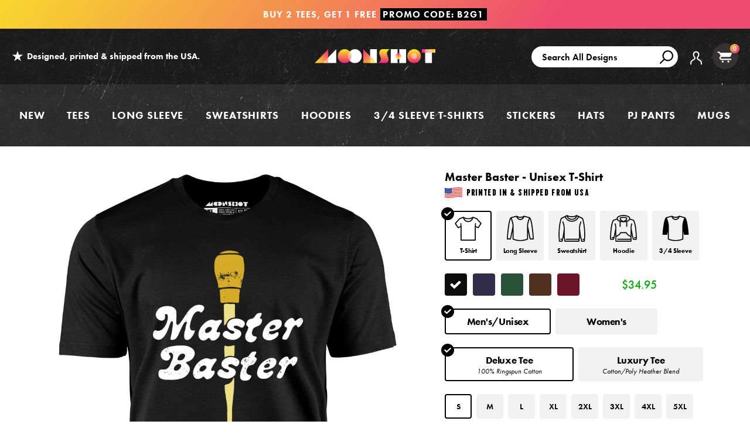

--- FILE ---
content_type: text/css
request_url: https://www.m00nshot.com/cdn/shop/t/8/assets/default.css?v=74646640595672320631768005767
body_size: 37651
content:
@font-face{font-family:Prismatic;src:url(//www.m00nshot.com/cdn/shop/t/8/assets/Prismatic4-Base.woff2?v=60462833466476468731616709836) format("woff2"),url(//www.m00nshot.com/cdn/shop/t/8/assets/Prismatic4-Base.woff?v=8632013576649575071616709836) format("woff");font-weight:400;font-style:normal;font-display:block}@font-face{font-family:futura-pt;src:url(https://use.typekit.net/af/2cd6bf/00000000000000000001008f/27/l?primer=7cdcb44be4a7db8877ffa5c0007b8dd865b3bbc383831fe2ea177f62257a9191&fvd=n5&v=3) format("woff2"),url(https://use.typekit.net/af/2cd6bf/00000000000000000001008f/27/d?primer=7cdcb44be4a7db8877ffa5c0007b8dd865b3bbc383831fe2ea177f62257a9191&fvd=n5&v=3) format("woff"),url(https://use.typekit.net/af/2cd6bf/00000000000000000001008f/27/a?primer=7cdcb44be4a7db8877ffa5c0007b8dd865b3bbc383831fe2ea177f62257a9191&fvd=n5&v=3) format("opentype");font-display:auto;font-style:normal;font-weight:500;font-display:block}@font-face{font-family:futura-pt;src:url(https://use.typekit.net/af/309dfe/000000000000000000010091/27/l?primer=7cdcb44be4a7db8877ffa5c0007b8dd865b3bbc383831fe2ea177f62257a9191&fvd=n7&v=3) format("woff2"),url(https://use.typekit.net/af/309dfe/000000000000000000010091/27/d?primer=7cdcb44be4a7db8877ffa5c0007b8dd865b3bbc383831fe2ea177f62257a9191&fvd=n7&v=3) format("woff"),url(https://use.typekit.net/af/309dfe/000000000000000000010091/27/a?primer=7cdcb44be4a7db8877ffa5c0007b8dd865b3bbc383831fe2ea177f62257a9191&fvd=n7&v=3) format("opentype");font-display:auto;font-style:normal;font-weight:700;font-display:block}@font-face{font-family:futura-pt;src:url(https://use.typekit.net/af/0c71d1/000000000000000000010097/27/l?primer=7cdcb44be4a7db8877ffa5c0007b8dd865b3bbc383831fe2ea177f62257a9191&fvd=n8&v=3) format("woff2"),url(https://use.typekit.net/af/0c71d1/000000000000000000010097/27/d?primer=7cdcb44be4a7db8877ffa5c0007b8dd865b3bbc383831fe2ea177f62257a9191&fvd=n8&v=3) format("woff"),url(https://use.typekit.net/af/0c71d1/000000000000000000010097/27/a?primer=7cdcb44be4a7db8877ffa5c0007b8dd865b3bbc383831fe2ea177f62257a9191&fvd=n8&v=3) format("opentype");font-style:normal;font-weight:800;font-display:block}@font-face{font-family:futura-pt;src:url(https://use.typekit.net/af/9b05f3/000000000000000000013365/27/l?primer=7cdcb44be4a7db8877ffa5c0007b8dd865b3bbc383831fe2ea177f62257a9191&fvd=n4&v=3) format("woff2"),url(https://use.typekit.net/af/9b05f3/000000000000000000013365/27/d?primer=7cdcb44be4a7db8877ffa5c0007b8dd865b3bbc383831fe2ea177f62257a9191&fvd=n4&v=3) format("woff"),url(https://use.typekit.net/af/9b05f3/000000000000000000013365/27/a?primer=7cdcb44be4a7db8877ffa5c0007b8dd865b3bbc383831fe2ea177f62257a9191&fvd=n4&v=3) format("opentype");font-display:auto;font-style:normal;font-weight:400;font-display:block}@font-face{font-family:futura-pt;src:url(https://use.typekit.net/af/cf3e4e/000000000000000000010095/27/l?primer=7cdcb44be4a7db8877ffa5c0007b8dd865b3bbc383831fe2ea177f62257a9191&fvd=i4&v=3) format("woff2"),url(https://use.typekit.net/af/cf3e4e/000000000000000000010095/27/d?primer=7cdcb44be4a7db8877ffa5c0007b8dd865b3bbc383831fe2ea177f62257a9191&fvd=i4&v=3) format("woff"),url(https://use.typekit.net/af/cf3e4e/000000000000000000010095/27/a?primer=7cdcb44be4a7db8877ffa5c0007b8dd865b3bbc383831fe2ea177f62257a9191&fvd=i4&v=3) format("opentype");font-display:auto;font-style:italic;font-weight:400;font-display:block}@font-face{font-family:futura-pt;src:url(https://use.typekit.net/af/ae4f6c/000000000000000000010096/27/l?primer=7cdcb44be4a7db8877ffa5c0007b8dd865b3bbc383831fe2ea177f62257a9191&fvd=n3&v=3) format("woff2"),url(https://use.typekit.net/af/ae4f6c/000000000000000000010096/27/d?primer=7cdcb44be4a7db8877ffa5c0007b8dd865b3bbc383831fe2ea177f62257a9191&fvd=n3&v=3) format("woff"),url(https://use.typekit.net/af/ae4f6c/000000000000000000010096/27/a?primer=7cdcb44be4a7db8877ffa5c0007b8dd865b3bbc383831fe2ea177f62257a9191&fvd=n3&v=3) format("opentype");font-display:auto;font-style:normal;font-weight:300;font-display:block}@font-face{font-family:futura-pt;src:url(https://use.typekit.net/af/c4c302/000000000000000000012192/27/l?primer=7cdcb44be4a7db8877ffa5c0007b8dd865b3bbc383831fe2ea177f62257a9191&fvd=n6&v=3) format("woff2"),url(https://use.typekit.net/af/c4c302/000000000000000000012192/27/d?primer=7cdcb44be4a7db8877ffa5c0007b8dd865b3bbc383831fe2ea177f62257a9191&fvd=n6&v=3) format("woff"),url(https://use.typekit.net/af/c4c302/000000000000000000012192/27/a?primer=7cdcb44be4a7db8877ffa5c0007b8dd865b3bbc383831fe2ea177f62257a9191&fvd=n6&v=3) format("opentype");font-display:auto;font-style:normal;font-weight:600;font-display:block}@font-face{font-family:Columbian;src:url(//www.m00nshot.com/cdn/shop/t/8/assets/Columbian.woff2?v=34933236002078379291669061979) format("woff2"),url(//www.m00nshot.com/cdn/shop/t/8/assets/Columbian.woff?v=175468126933228933201669061978) format("woff"),url(//www.m00nshot.com/cdn/shop/t/8/assets/Columbian.otf?v=169061622536871203471669061977) format("opentype");font-weight:400;font-style:normal;font-display:block}.tk-futura-pt{font-family:futura-pt,sans-serif}a{-webkit-tap-highlight-color:rgba(0,0,0,0)}#MainContent .innerCont .s4com-btn-default,#MainContent .innerCont .s4com-btn-default:focus,#MainContent .innerCont .s4com-btn-default:hover,.genBtn1,.genBtn1:active,.genBtn1:focus,.jdgm-widget a.jdgm-write-rev-link,.jdgm-widget a.jdgm-write-rev-link:active,.jdgm-widget a.jdgm-write-rev-link:focus,.omega__autocomplete a.omega__see-all,.omega__autocomplete a.omega__see-all:focus,.omega__autocomplete a.omega__see-all:hover,.shopify-challenge__button{border:0;display:-moz-inline-stack;display:inline-block;zoom:1;-webkit-box-sizing:border-box;-moz-box-sizing:border-box;box-sizing:border-box;vertical-align:text-top;color:#fff;position:relative;line-height:45px;font-size:17px;padding:0 20px;font-family:futura-pt,Futura Pt,Helvetica Neue,Arial,Nimbus Sans L,FreeSans;font-weight:700;letter-spacing:2px;-webkit-tap-highlight-color:rgba(0,0,0,0);text-transform:uppercase;z-index:3}.genBtn1:after,.jdgm-write-rev-link:after,.omega__see-all:after,.shopify-challenge__button:after{content:" ";position:absolute;left:0;top:0;bottom:0;right:0;display:block;z-index:-1;background:-moz-linear-gradient(0deg,#f15a6b 0,#f8d82d 100%);background:-webkit-gradient(linear,left top,right top,color-stop(0,#f15a6b),color-stop(100%,#f8d82d));background:-webkit-linear-gradient(0deg,#f15a6b 0,#f8d82d 100%);background:-o-linear-gradient(0deg,#f15a6b 0,#f8d82d 100%);background:-ms-linear-gradient(0deg,#f15a6b 0,#f8d82d 100%);background:linear-gradient(90deg,#f15a6b 0,#f8d82d)}input.shopify-challenge__button{background:-moz-linear-gradient(0deg,#f15a6b 0,#f8d82d 100%);background:-webkit-gradient(linear,left top,right top,color-stop(0,#f15a6b),color-stop(100%,#f8d82d));background:-webkit-linear-gradient(0deg,#f15a6b 0,#f8d82d 100%);background:-o-linear-gradient(0deg,#f15a6b 0,#f8d82d 100%);background:-ms-linear-gradient(0deg,#f15a6b 0,#f8d82d 100%);background:linear-gradient(90deg,#f15a6b 0,#f8d82d)}.genBtn1:active:after,.jdgm-widget a.jdgm-write-rev-link:active:after{left:1.05px;top:1.05px;bottom:1.05px;right:1.05px}button.genBtn1{-webkit-appearance:none;background:none;border:none;outline:0}@media all and (min-width: 641px){.Chrome.Mac .genBtn1,.Chrome.Mac .genBtn1:active,.Chrome.Mac .genBtn1:focus,.Chrome.Mac .innerCont .s4com-btn-default,.Chrome.Mac .innerCont .s4com-btn-default:focus,.Chrome.Mac .innerCont .s4com-btn-default:hover,.Chrome.Mac .jdgm-widget a.jdgm-write-rev-link,.Chrome.Mac .jdgm-widget a.jdgm-write-rev-link:active,.Chrome.Mac .jdgm-widget a.jdgm-write-rev-link:focus,.Chrome.Mac .shopify-challenge__button,.omega__autocomplete a.omega__see-all,.omega__autocomplete a.omega__see-all:focus,.omega__autocomplete a.omega__see-all:hover{line-height:44px;padding-top:1px}}.genBtn2,.genBtn2:active,.genBtn2:focus{line-height:35px!important;font-size:13px;letter-spacing:.08em;padding:0 16px!important}.genBtn3,.genBtn3:active,.genBtn3:focus{line-height:57px!important;font-size:25px;padding:0 39px!important;letter-spacing:1.9px}@media all and (max-width: 640px){.genBtn1,.genBtn1:active,.genBtn1:focus,.jdgm-widget a.jdgm-write-rev-link,.jdgm-widget a.jdgm-write-rev-link:active,.jdgm-widget a.jdgm-write-rev-link:focus,.omega__autocomplete a.omega__see-all,.omega__autocomplete a.omega__see-all:focus,.omega__autocomplete a.omega__see-all:hover,.s4com-btn-default,.s4com-btn-default:focus,.s4com-btn-default:hover,.shopify-challenge__button{line-height:41px!important;font-size:15px}.genBtn3,.genBtn3:active,.genBtn3:focus{font-size:4.4rem;height:10.25rem;line-height:10.5rem!important}}.omega__autocomplete a.omega__see-all{text-decoration:none!important;width:100%;-webkit-box-sizing:border-box;-moz-box-sizing:border-box;box-sizing:border-box;text-align:center!important}@keyframes flicker1{0%{opacity:0}1%{opacity:1}50%{opacity:1}51%{opacity:0}to{opacity:0}}.flicker1{animation:flicker1 1.98s infinite}@keyframes flicker2{0%{opacity:1}1%{opacity:0}50%{opacity:0}51%{opacity:1}to{opacity:1}}.flicker2{animation:flicker2 1.98s infinite}.btnCW{color:#000!important}.btnCW:after{background:#fff}.btnCB{color:#fff!important}.btnCB:after{background:#000}.btnCG{color:#fff}.btnCG:after{background:#2dd02d}.btnCG:hover:after{background:#27b027}.btnGW:after{background:-moz-linear-gradient(0deg,#1b1 0,#2dd02d 100%);background:-webkit-gradient(linear,left top,right top,color-stop(0,#1b1),color-stop(100%,#2dd02d));background:-webkit-linear-gradient(0deg,#1b1 0,#2dd02d 100%);background:-o-linear-gradient(0deg,#1b1 0,#2dd02d 100%);background:-ms-linear-gradient(0deg,#1b1 0,#2dd02d 100%);background:linear-gradient(90deg,#1b1 0,#2dd02d)}.btnGB{color:#000!important}.btnGB:after{background:#fff;border:solid 2px #d9d9d9}.genSep1{height:auto;margin:0 auto 1rem;padding:0 6rem;max-width:1320px;position:relative;z-index:100;width:calc(64.58vw + 8rem)}.genSep1 img{padding:6.4% 0}.genSep1:after{content:"";position:absolute;left:6rem;right:6rem;bottom:-2rem;height:2rem;background:-moz-linear-gradient(0deg,#f9ec23 0,#f0516f 100%);background:-webkit-gradient(linear,left top,right top,color-stop(0,#f9ec23),color-stop(100%,#f0516f));background:-webkit-linear-gradient(0deg,#f9ec23 0,#f0516f 100%);background:-o-linear-gradient(0deg,#f9ec23 0,#f0516f 100%);background:-ms-linear-gradient(0deg,#f9ec23 0,#f0516f 100%);background:linear-gradient(90deg,#f9ec23 0,#f0516f);opacity:.8;-ms-filter:"alpha(opacity=80)";-khtml-opacity:.8;-moz-opacity:.8;z-index:2}.genSep2{height:0;margin:0 auto;padding:0 6rem;max-width:1320px;position:relative;z-index:100}.genSep2:after{content:"";height:2rem;position:absolute;left:6rem;right:6rem;bottom:-1rem;background:-moz-linear-gradient(0deg,#f9ec23 0,#f0516f 100%);background:-webkit-gradient(linear,left top,right top,color-stop(0,#f9ec23),color-stop(100%,#f0516f));background:-webkit-linear-gradient(0deg,#f9ec23 0,#f0516f 100%);background:-o-linear-gradient(0deg,#f9ec23 0,#f0516f 100%);background:-ms-linear-gradient(0deg,#f9ec23 0,#f0516f 100%);background:linear-gradient(90deg,#f9ec23 0,#f0516f);opacity:.8;-ms-filter:"alpha(opacity=80)";-khtml-opacity:.8;-moz-opacity:.8;z-index:2}.genSep3{height:auto;margin:0 auto 1rem;padding:0 6rem;max-width:1320px;position:relative;z-index:100;width:calc(64.58vw + 8rem)}.genSep3 img{padding:6.4% 0}.genSep4{height:auto;margin:0 auto 1rem;padding:0 2.7%;max-width:1300px;position:relative;z-index:96}.genSep4 img{padding:2.6% 0}@media all and (max-width: 640px){.genSep1,.genSep3{width:calc(87% + 8rem)}}@media all and (min-width: 641px) and (max-width: 810px){.genSep1 img{padding:5.4% 0}}.genTitle1,.genTitle2,.genTitle3,.genTitle4{font-family:Prismatic,Helvetica Neue,Arial,Nimbus Sans L,FreeSans;letter-spacing:1px}.genTitle1{font-size:6rem;line-height:1.4em;position:relative;display:-moz-inline-stack;display:inline-block;zoom:1;margin-top:0;margin-bottom:0;padding-bottom:.23em;padding-top:1.2em;font-weight:400;z-index:22}.genTitle1Wht,.genTitle1Wht a{color:#fff}.genTitle1:after{content:" ";display:block;position:absolute;left:50%;margin-left:-19px;bottom:-12.5px;background:url(//www.m00nshot.com/cdn/shop/t/8/assets/heading_accent_black.svg?v=79236408795056945471616709808) no-repeat center center;width:38px;height:25px}.genTitle1Wht:after{background:url(//www.m00nshot.com/cdn/shop/t/8/assets/heading_accent.svg?v=158063593405160608661616709807) no-repeat center center}.ctrContLg .genTitle1:first-child{padding-top:.6em}.genTitle2,.s4com-container h1{font-size:6rem;line-height:1.1em;position:relative;display:-moz-inline-stack;display:inline-block;zoom:1;font-weight:400;color:#fff;background:#000;margin:1.1em 0 .53em;padding:.22em .45em .185em;letter-spacing:.09em}.genTitle3{font-size:3rem;line-height:1.1em;position:relative;display:-moz-inline-stack;display:inline-block;zoom:1;margin-bottom:0;margin-top:0;padding-bottom:1.3em;padding-top:2.2em;font-weight:400}.genTitle3:after{content:" ";display:block;position:absolute;left:50%;margin-left:-19px;bottom:-12.5px;background:url(//www.m00nshot.com/cdn/shop/t/8/assets/heading_accent_black.svg?v=79236408795056945471616709808) no-repeat center center;width:38px;height:25px}.ctrContLg .genTitle3:first-child{padding-top:1em}.genTitle4{font-size:4.6rem;line-height:1.4em;position:relative;display:-moz-inline-stack;display:inline-block;zoom:1;margin-top:0;margin-bottom:0;padding-bottom:.43em;padding-top:1.2em;font-weight:400}.genTitle4:after{content:" ";display:block;position:absolute;left:50%;margin-left:-19px;bottom:-12.5px;background:url(//www.m00nshot.com/cdn/shop/t/8/assets/heading_accent_black.svg?v=79236408795056945471616709808) no-repeat center center;width:38px;height:25px}#your-shopping-cart .genTitle2{font-size:4rem;line-height:1.1em;position:relative;display:-moz-inline-stack;display:inline-block;zoom:1;margin-bottom:0;padding-bottom:.53em;padding-top:1.1em;color:#000;background:none;font-weight:400}#your-shopping-cart .genTitle2:after{content:" ";display:block;position:absolute;left:50%;margin-left:-19px;bottom:-12.5px;background:url(//www.m00nshot.com/cdn/shop/t/8/assets/heading_accent_black.svg?v=79236408795056945471616709808) no-repeat center center;width:38px;height:25px;z-index:12}@media all and (max-width: 560px){.genTitle3{font-size:2.8rem;padding-left:3rem;padding-right:3rem}.genTitle3 span.following{display:block}}@media all and (max-width: 639px){.genTitle1{font-size:5.6rem}.genTitle2{letter-spacing:.06em}.genTitle4{font-size:4rem;padding-bottom:.5em}#your-shopping-cart .genTitle2{margin-top:0}}.pnkToYel{background:-moz-linear-gradient(0deg,#f0516f 0,#f9ec23 100%);background:-webkit-gradient(linear,left top,right top,color-stop(0,#f0516f),color-stop(100%,#f9ec23));background:-webkit-linear-gradient(0deg,#f0516f 0,#f9ec23 100%);background:-o-linear-gradient(0deg,#f0516f 0,#f9ec23 100%);background:-ms-linear-gradient(0deg,#f0516f 0,#f9ec23 100%);background:linear-gradient(90deg,#f0516f 0,#f9ec23)}.yelToPnk{background:-moz-linear-gradient(0deg,#f9ec23 0,#f0516f 100%);background:-webkit-gradient(linear,left top,right top,color-stop(0,#f9ec23),color-stop(100%,#f0516f));background:-webkit-linear-gradient(0deg,#f9ec23 0,#f0516f 100%);background:-o-linear-gradient(0deg,#f9ec23 0,#f0516f 100%);background:-ms-linear-gradient(0deg,#f9ec23 0,#f0516f 100%);background:linear-gradient(90deg,#f9ec23 0,#f0516f)}.genC1{color:#f0516f}.genC2{color:#ff0062}.genRd{color:#ff002a}.genGrn{color:#03aa04!important}.genBlk{color:#000}input[type=email],input[type=number],input[type=password],input[type=tel],input[type=text],select,textarea{font-family:-apple-system,BlinkMacSystemFont,Segoe UI,Roboto,Helvetica,Arial,sans-serif,"Apple Color Emoji","Segoe UI Emoji",Segoe UI Symbol,sans-serif;font-size:14px;border:solid 1px #d9d9d9;width:100%;height:52px;line-height:1.45em;padding:.92857em 18px;border-radius:0;color:#000;outline:none!important}textarea{padding-top:1.6em;padding-bottom:1.6em;line-height:1.2em}select{line-height:1.4em;padding:.92857em 18px}input[type=email]:focus,input[type=number]:focus,input[type=password]:focus,input[type=tel]:focus,input[type=text]:focus,select:focus,textarea:focus{border-color:#f0516f!important;-webkit-box-shadow:0 0 0 1px #eb2f5e;box-shadow:inset -1px -1px #fff,0 0 0 1px #eb2f5e}input.input-error,select.input-error,textarea.input-error{background:#fff}input:-internal-autofill-selected,input:-internal-autofill-selected:focus{background:#fff!important;box-shadow:inset 0 0 30px 40px #fff}input:-webkit-autofill,input:-webkit-autofill:active,input:-webkit-autofill:focus,input:-webkit-autofill:hover,select:-webkit-autofill,select:-webkit-autofill:active,select:-webkit-autofill:focus,select:-webkit-autofill:hover{transition:background-color 50000s ease-in-out 50000s}input[type=email].error,input[type=number].error,input[type=password].error,input[type=tel].error,input[type=text].error,select.error,textarea.error{border-color:#eb2f5e!important}small.error,small.errorMiniMsg{text-align:left;font-size:14px;padding-top:3px;display:block;line-height:1.1em;color:#eb2f5e;clear:both}small.errorMiniMsg a{text-decoration:underline;font-weight:500;color:#eb2f5e}::-webkit-input-placeholder{color:#7e7e7e;font-style:normal}:-moz-placeholder{color:#7e7e7e;font-style:normal;opacity:1;-moz-opacity:1}::-moz-placeholder{color:#7e7e7e;font-style:normal;opacity:1}:-ms-input-placeholder{color:#7e7e7e!important;font-style:normal}:focus::-webkit-input-placeholder{color:#7e7e7e94;font-style:normal}:focus:-moz-placeholder{color:#7e7e7e94;font-style:normal;opacity:1;-moz-opacity:1}:focus::-moz-placeholder{color:#7e7e7e94;font-style:normal;opacity:1}:focus:-ms-input-placeholder{color:#7e7e7e94!important;font-style:normal}.searchWrp ::-webkit-input-placeholder{color:#000;font-style:normal}.searchWrp :-moz-placeholder{color:#000;font-style:normal;opacity:1;-moz-opacity:1}.searchWrp ::-moz-placeholder{color:#000;font-style:normal;opacity:1}.searchWrp :-ms-input-placeholder{color:#000!important;font-style:normal}.searchWrp :focus::-webkit-input-placeholder{color:#00000094;font-style:normal}.searchWrp :focus:-moz-placeholder{color:#00000094;font-style:normal;opacity:1;-moz-opacity:1}.searchWrp :focus::-moz-placeholder{color:#00000094;font-style:normal;opacity:1}.searchWrp :focus:-ms-input-placeholder{color:#ffffff94!important;font-style:normal}@media all and (max-width: 1129px){#mainHdrSearch ::-webkit-input-placeholder{color:#fff;font-style:normal}#mainHdrSearch :-moz-placeholder{color:#fff;font-style:normal;opacity:1;-moz-opacity:1}#mainHdrSearch ::-moz-placeholder{color:#fff;font-style:normal;opacity:1}#mainHdrSearch :-ms-input-placeholder{color:#fff!important;font-style:normal}#mainHdrSearch :focus::-webkit-input-placeholder{color:#ffffff94;font-style:normal}#mainHdrSearch :focus:-moz-placeholder{color:#ffffff94;font-style:normal;opacity:1;-moz-opacity:1}#mainHdrSearch :focus::-moz-placeholder{color:#ffffff94;font-style:normal;opacity:1}#mainHdrSearch :focus:-ms-input-placeholder{color:#ffffff94!important;font-style:normal}}#prodNewsletter ::-webkit-input-placeholder{color:#000;font-style:normal}#prodNewsletter :-moz-placeholder{color:#000;font-style:normal;opacity:1;-moz-opacity:1}#prodNewsletter ::-moz-placeholder{color:#000;font-style:normal;opacity:1}#prodNewsletter :-ms-input-placeholder{color:#000!important;font-style:normal}#prodNewsletter :focus::-webkit-input-placeholder{color:#00000061;font-style:normal}#prodNewsletter :focus:-moz-placeholder{color:#00000061;font-style:normal;opacity:1;-moz-opacity:1}#prodNewsletter :focus::-moz-placeholder{color:#00000061;font-style:normal;opacity:1}#prodNewsletter :focus:-ms-input-placeholder{color:#00000061!important;font-style:normal}@media all and (max-width: 480px){input[type=email],input[type=number],input[type=password],input[type=tel],input[type=text],select,textarea{font-size:16px;height:41px}}body .fancyLabels p{position:relative}body .fancyLabels .formWrp p{padding-bottom:12px}body .fancyLabels p label{z-index:40;margin-top:-6px;display:block;font-weight:400!important;position:absolute;left:0;top:0;padding:25px 0 0 18px;font-size:14px;line-height:1em;color:#737373;-webkit-transition-property:all;-webkit-transition-duration:.35s;-webkit-transition-timing-function:cubic-bezier(.165,.84,.44,1);-moz-transition-property:all;-moz-transition-duration:.35s;-moz-transition-timing-function:cubic-bezier(.165,.84,.44,1);transition-property:all;transition-duration:.35s;transition-timing-function:cubic-bezier(.165,.84,.44,1);font-family:-apple-system,BlinkMacSystemFont,Segoe UI,Roboto,Helvetica,Arial,sans-serif,"Apple Color Emoji","Segoe UI Emoji",Segoe UI Symbol,sans-serif}body .fancyLabels p select+label{pointer-events:none}body .fancyLabels p label .genC1{padding-right:.15em}.fancyLabels p input.inputHasVal+label,.fancyLabels p select+label,.fancyLabels p textarea.inputHasVal+label,body .fancyLabels p input:focus+label,body .fancyLabels p textarea:focus+label{padding-top:14px;font-size:12px;color:#737373}body .fancyLabels p input:-webkit-autofill+label,body .fancyLabels p textarea:-webkit-autofill+label{padding-top:14px;font-size:12px}.fancyLabels p input.inputHasVal,.fancyLabels p select,body .fancyLabels p input:focus{padding-top:1.5em;padding-bottom:.35714em}.fancyLabels p select{position:relative;z-index:40}body .fancyLabels p input:-webkit-autofill,body .fancyLabels p textarea:-webkit-autofill{padding-top:1.5em;padding-bottom:.35714em}body .fancyLabels p select+label{right:0}body .fancyLabels p.colRgt label{margin-left:1rem}body .fancyLabels p.colLft select+label{right:1rem}body .fancyLabels p select+label:after{content:" ";position:absolute;left:100%;margin-left:-31px;height:1.5em;background:#b3b3b380;height:1.8em;width:1px;top:21px;z-index:40}@media all and (max-width: 540px){.fancyLabels p.colLft select+label{right:0}body .fancyLabels p.colRgt label{margin-left:0}}@media all and (max-width: 480px){body .fancyLabels p label{font-size:16px;padding-top:24px;padding-left:18px}.fancyLabels p input.inputHasVal+label,.fancyLabels p select+label,.fancyLabels p textarea.inputHasVal+label,body .fancyLabels p input:focus+label,body .fancyLabels p textarea:focus+label{font-size:13.7px;padding-top:16px}body .fancyLabels p input:-webkit-autofill+label,body .fancyLabels p textarea:-webkit-autofill+label{font-size:13.7px;padding-top:16px}.fancyLabels input[type=email],.fancyLabels input[type=password],.fancyLabels input[type=tel],.fancyLabels input[type=text],.fancyLabels select,.fancyLabels textarea,body .fancyLabels input[type=number]{height:52px!important}body .fancyLabels p select+label:after{top:19px}}.easeOut{-webkit-transition-property:all;-webkit-transition-duration:.35s;-webkit-transition-timing-function:cubic-bezier(.165,.84,.44,1);-moz-transition-property:all;-moz-transition-duration:.35s;-moz-transition-timing-function:cubic-bezier(.165,.84,.44,1);transition-property:all;transition-duration:.35s;transition-timing-function:cubic-bezier(.165,.84,.44,1)}#fullWrp{margin:0 auto;min-height:100%;background:#fff}.omega__autocomplete{transition-property:width;transition-duration:.01ms;transition-timing-function:linear;width:379.99px;opacity:0!important}.showSearch .omega__autocomplete{opacity:1!important}.hideSearch .omega__autocomplete{left:-8000px!important}@media all and (min-width: 1210px){#MainContent{padding-top:201px;-webkit-transition-property:padding;-webkit-transition-duration:.35s;-webkit-transition-timing-function:cubic-bezier(.165,.84,.44,1);-moz-transition-property:padding;-moz-transition-duration:.35s;-moz-transition-timing-function:cubic-bezier(.165,.84,.44,1);transition-property:padding;transition-duration:.35s;transition-timing-function:cubic-bezier(.165,.84,.44,1)}.scrolling #shopify-section-header-2022+#MainContent{padding-top:121px}.mobile-cart,.nav-hamburger{display:none!important}#shopify-section-header-2022{text-align:center;position:fixed;left:0;top:0;width:100%;z-index:220;padding:0;-webkit-transition-property:all;-webkit-transition-duration:.35s;-webkit-transition-timing-function:cubic-bezier(.165,.84,.44,1);-moz-transition-property:all;-moz-transition-duration:.35s;-moz-transition-timing-function:cubic-bezier(.165,.84,.44,1);transition-property:all;transition-duration:.35s;transition-timing-function:cubic-bezier(.165,.84,.44,1);background:#1a1a1a url(//www.m00nshot.com/cdn/shop/t/8/assets/main_texture_bg.jpg?v=164999327854719553051616709834) repeat center top;background-size:100% auto}#shopify-section-header-2022{padding:0}#shopify-section-header-2022 .headerCtr{margin:18px auto 0;padding:0 2rem;position:relative;-webkit-transition-property:all;-webkit-transition-duration:.35s;-webkit-transition-timing-function:cubic-bezier(.165,.84,.44,1);-moz-transition-property:all;-moz-transition-duration:.35s;-moz-transition-timing-function:cubic-bezier(.165,.84,.44,1);transition-property:all;transition-duration:.35s;transition-timing-function:cubic-bezier(.165,.84,.44,1)}.scrolling #shopify-section-header-2022 .headerCtr{margin-top:0}#shopify-section-header:after{content:" ";display:block;left:0;top:-136%;height:100%;position:absolute;width:100%;z-index:-1;-webkit-transition-property:all;-webkit-transition-duration:.35s;-webkit-transition-timing-function:cubic-bezier(.165,.84,.44,1);-moz-transition-property:all;-moz-transition-duration:.35s;-moz-transition-timing-function:cubic-bezier(.165,.84,.44,1);transition-property:all;transition-duration:.35s;transition-timing-function:cubic-bezier(.165,.84,.44,1)}.template-index #shopify-section-header-2022:after{background:#1a1a1a url(//www.m00nshot.com/cdn/shop/t/8/assets/main_texture_bg.jpg?v=164999327854719553051616709834) repeat center center}.scrolling #shopify-section-header2022:after{top:0}.scrolling #shopify-section-header-2022 #mainLogo .site-logo img{position:relative}#mainLogo{margin:0;display:inline;vertical-align:top}#mainLogo .site-logo{width:206px;display:-moz-inline-stack;display:inline-block;zoom:1;vertical-align:top;text-align:center;line-height:59px}#mainLogo .site-logo img{display:inline;vertical-align:top;width:206px;padding-top:17px}.designed{color:#fff;position:absolute;left:2rem;top:17px;font-size:15px;font-weight:700;line-height:25px}.designed span.ico{margin-right:.4em}.designed span.ico svg{vertical-align:top;height:23px}#mainNav{display:block;margin:0 -2rem;background:#ffffff13 no-repeat center center;background-size:cover;clear:both;padding:2.4rem 0;top:18px;position:relative;margin-bottom:18px;will-change:padding,margin;-webkit-transition-property:all;-webkit-transition-duration:.35s;-webkit-transition-timing-function:cubic-bezier(.165,.84,.44,1);-moz-transition-property:all;-moz-transition-duration:.35s;-moz-transition-timing-function:cubic-bezier(.165,.84,.44,1);transition-property:all;transition-duration:.35s;transition-timing-function:cubic-bezier(.165,.84,.44,1)}.scrolling #mainNav{top:0;margin-bottom:0;padding:.2rem 0}#mainNav .menuBg{top:106px;left:0;right:0;height:0;position:absolute;background:#1a1a1a url(//www.m00nshot.com/cdn/shop/t/8/assets/main_texture_bg.jpg?v=164999327854719553051616709834) no-repeat center -250px;background-size:100% auto;box-shadow:0 10px 15px -10px #0006;display:block;-webkit-transition-property:all;-webkit-transition-duration:.35s;-webkit-transition-timing-function:cubic-bezier(.165,.84,.44,1);-moz-transition-property:all;-moz-transition-duration:.35s;-moz-transition-timing-function:cubic-bezier(.165,.84,.44,1);transition-property:all;transition-duration:.35s;transition-timing-function:cubic-bezier(.165,.84,.44,1);will-change:opacity,background}.scrolling #mainNav .menuBg{top:58px;background-position:center -160px}#mainNav .menuBg:before{content:" ";width:4000px;left:50%;margin-left:-2000px;height:calc(100% + 17px);padding-top:17px;top:-17px;position:absolute;background:none;box-shadow:0 10px 20px -10px #0000;display:block;z-index:-1;-webkit-transition-property:all;-webkit-transition-duration:.35s;-webkit-transition-timing-function:cubic-bezier(.165,.84,.44,1);-moz-transition-property:all;-moz-transition-duration:.35s;-moz-transition-timing-function:cubic-bezier(.165,.84,.44,1);transition-property:all;transition-duration:.35s;transition-timing-function:cubic-bezier(.165,.84,.44,1)}.scrolling #mainNav .menuBg:before{height:100%;padding-top:0;top:0}.dskMenuFade #mainNav .menuBg:before{box-shadow:0 10px 20px -10px #0000004d}#mainNav .icon-chevron-right,#mainNav .icon-close,#mainNav .sitenav_back__link,.navLogo{display:none!important}#mainNav .site-nav{vertical-align:top;padding:14px;text-transform:lowercase;display:flex;justify-content:space-around;margin:0 auto;max-width:1600px}#mainNav .site-nav li{display:inline;font-size:17px;line-height:30px;padding:0 1px;font-weight:700;letter-spacing:.05em;text-transform:uppercase;white-space:nowrap}#mainNav .site-nav li.site-nav--has-submenu2nd{margin:0 19px}#mainNav .site-nav li a{color:#fff;position:relative;display:-moz-inline-stack;display:inline-block;zoom:1;z-index:33}#mainNav .site-nav li a:after{cursor:default;content:" ";left:50%;width:0;position:absolute;bottom:-2px;height:2px;background:#fff;display:block;-webkit-transition-property:all;-webkit-transition-duration:.35s;-webkit-transition-timing-function:cubic-bezier(.165,.84,.44,1);-moz-transition-property:all;-moz-transition-duration:.35s;-moz-transition-timing-function:cubic-bezier(.165,.84,.44,1);transition-property:all;transition-duration:.35s;transition-timing-function:cubic-bezier(.165,.84,.44,1);-webkit-transform:translate3d(0,0,0);-moz-transform:translate3d(0,0,0);-ms-transform:translate3d(0,0,0);-o-transform:translate3d(0,0,0);transform:translateZ(0)}#mainNav .site-nav li a.sitenav_prim__link:after{display:none;content:""}#mainNav .site-nav li .site-nav__link svg{display:none}#mainNav .site-nav li.site-nav--has-submenu2nd .site-nav__link:before{display:none}.no-touchevents #mainNav .site-nav li a:hover:after{left:0;width:100%;bottom:-2px}.touchevents #mainNav .site-nav li a.active:after{left:0;width:100%;bottom:-2px}#mainNav .site-nav li.site-nav--active a:after{display:none!important}#mainNav .site-nav li.site-nav--active a,#mainNav .site-nav li li.site-nav--active li a,#mainNav .site-nav li li.site-nav--has-submenu2nd.site-nav--active a,#mainNav .site-nav li.site-nav--active li a{color:#fff}#mainNav .site-nav li li.site-nav--active a,#mainNav .site-nav li li.site-nav--has-submenu2nd li.site-nav--active a{color:#f8d52e}#mainNav .site-nav li ul.site-nav__submenu{position:absolute;left:0;right:0;top:106px;padding:30px;white-space:nowrap;float:left;text-align:left;display:none;overflow:visible;background:url(//www.m00nshot.com/cdn/shop/t/8/assets/main_nav_grad_white_bg.png?v=55841841669310490321616709831) no-repeat center top;background-size:cover}.scrolling #mainNav .site-nav li ul.site-nav__submenu{top:58px}#mainNav .site-nav li a.sitenav_prim__link:before{cursor:default;content:" ";width:20px;height:10px;opacity:0;-ms-filter:"alpha(opacity=0)";-khtml-opacity:0;-moz-opacity:0;border-left:10px solid transparent;border-right:10px solid transparent;border-bottom:10px solid rgba(255,255,255,0);position:absolute;left:50%;bottom:-38px;margin-left:-10px;-webkit-transition-property:all;-webkit-transition-duration:.25s;-webkit-transition-timing-function:cubic-bezier(.165,.84,.44,1);-moz-transition-property:all;-moz-transition-duration:.25s;-moz-transition-timing-function:cubic-bezier(.165,.84,.44,1);transition-property:all;transition-duration:.25s;transition-timing-function:cubic-bezier(.165,.84,.44,1)}#mainNav .site-nav li.active a.sitenav_prim__link:before{border-bottom:10px solid rgba(255,255,255,1);background-position:center 0}.dskMenuFade #mainNav .site-nav li a.sitenav_prim__link:before{opacity:1!important;-ms-filter:"alpha(opacity=100)"!important;-khtml-opacity:1!important;-moz-opacity:1!important}.scrolling #mainNav .site-nav li a.sitenav_prim__link:before{bottom:-12px}#mainNav .site-nav li.active a.sitenav_prim__link:after{cursor:default;content:" ";width:auto;left:-24.5rem;right:-24.5rem;bottom:-39px;height:42px;display:block;background:none;z-index:-1}#mainNav .site-nav li.stickers.active a.sitenav_prim__link:after{left:-34.5rem;right:-24.5rem}.scrolling #mainNav .site-nav li.active a.sitenav_prim__link:after{bottom:-17px;height:20px}#mainNav .site-nav li.active ul.site-nav__submenu{display:block}#mainNav .site-nav li ul li a{color:#fff}#mainNav .site-nav li ul li.site-nav--has-submenu2nd{display:block;float:left;opacity:0;-ms-filter:"alpha(opacity=0)";-khtml-opacity:0;-moz-opacity:0;-webkit-transition-property:all;-webkit-transition-duration:.25s;-webkit-transition-timing-function:ease-in;-moz-transition-property:all;-moz-transition-duration:.25s;-moz-transition-timing-function:ease-in;transition-property:all;transition-duration:.25s;transition-timing-function:ease-in;will-change:opacity}#mainNav .site-nav li ul li.site-nav--has-submenu2nd .icon-arrow-down{display:none}.dskMenuFade #mainNav .site-nav li.fadeIt ul li.site-nav--has-submenu2nd{opacity:1!important;-ms-filter:"alpha(opacity=100)"!important;-khtml-opacity:1!important;-moz-opacity:1!important}#mainNav .site-nav li ul li.site-nav--has-submenu2nd a.sitenav_prim__link{display:block;cursor:default;margin-bottom:-7px;font-size:19px}#mainNav .site-nav li ul li.site-nav--has-submenu2nd a.sitenav_prim__link:after{display:none!important;content:""}#mainNav .site-nav li ul ul.site-nav__submenu2nd{padding-top:7px}#mainNav .site-nav li ul ul.site-nav__submenu2nd li{display:block;padding:0;width:100%;line-height:30px}#mainNav .site-nav li ul ul.site-nav__submenu2nd li a{display:block;text-transform:none;font-size:16px;font-weight:500}#mainNav .site-nav li ul ul.site-nav__submenu2nd li a:hover{color:#f8d52e}#mainNav .site-nav li ul ul.site-nav__submenu2nd li a:after{bottom:0!important;background:none}#mainNav .site-nav li ul ul.site-nav__submenu2nd li a span{position:relative}#mainNav .site-nav li ul ul.site-nav__submenu2nd li a span:after{cursor:default;content:" ";left:50%;width:0;position:absolute;bottom:-2px;height:1px;background:#fff;display:block;-webkit-transition-property:all;-webkit-transition-duration:.35s;-webkit-transition-timing-function:cubic-bezier(.165,.84,.44,1);-moz-transition-property:all;-moz-transition-duration:.35s;-moz-transition-timing-function:cubic-bezier(.165,.84,.44,1);transition-property:all;transition-duration:.35s;transition-timing-function:cubic-bezier(.165,.84,.44,1);-webkit-transform:translate3d(0,0,0);-moz-transform:translate3d(0,0,0);-ms-transform:translate3d(0,0,0);-o-transform:translate3d(0,0,0);transform:translateZ(0)}#mainNav .site-nav li ul ul.site-nav__submenu2nd li a:hover span:after{width:100%;left:0}#mainNav .menuBg,#mainNav .site-nav li a.sitenav_prim__link:before,#mainNav .site-nav li ul li.site-nav--has-submenu2nd,.dskMenuFade #mainNav .site-nav li a.sitenav_prim__link:before{-webkit-transition-duration:0ms;-moz-transition-duration:0ms;transition-duration:0ms;-webkit-transition-property:none;-moz-transition-property:none;transition-property:none;transition-timing-function:linear}#shopify-section-header-2022 #mainContent{padding-top:0}#mainHdrRgt{float:right;position:absolute;right:2rem;top:0}#mainHdrRgt ul{display:block}#mainHdrRgt li{display:block;float:left;padding:14px 0 30px;margin-left:26px;-webkit-transition-property:all;-webkit-transition-duration:.35s;-webkit-transition-timing-function:cubic-bezier(.165,.84,.44,1);-moz-transition-property:all;-moz-transition-duration:.35s;-moz-transition-timing-function:cubic-bezier(.165,.84,.44,1);transition-property:all;transition-duration:.35s;transition-timing-function:cubic-bezier(.165,.84,.44,1)}.scrolling #mainHdrRgt li{padding:14px 0}#mainHdrRgt li.cart{padding-top:18px;padding-right:11px}#mainHdrRgt li.profile{position:relative}#mainHdrRgt li.profile svg{width:20px;height:36px}#mainHdrRgt li .profName{font-size:14.5px;color:#fff;font-weight:600;vertical-align:top;line-height:36px}#mainHdrRgt li.profile .profDrp{position:absolute;display:none;width:150px;left:50%;margin-left:-75px;top:47px;padding-top:30px;z-index:110}.scrolling #mainHdrRgt li.profile .profDrp{top:29px}#mainHdrRgt li.openProfMenu .profDrp{display:block}#mainHdrRgt li.profile .profDrp ul{display:block;position:relative;background:#fff;padding:18px 18px 0;margin-top:-4px;-webkit-transition-property:all;-webkit-transition-duration:.35s;-webkit-transition-timing-function:cubic-bezier(.165,.84,.44,1);-moz-transition-property:all;-moz-transition-duration:.35s;-moz-transition-timing-function:cubic-bezier(.165,.84,.44,1);transition-property:all;transition-duration:.35s;transition-timing-function:cubic-bezier(.165,.84,.44,1);opacity:0;-ms-filter:"alpha(opacity=0)";-khtml-opacity:0;-moz-opacity:0;box-shadow:0 0 14px 7px #0003}#mainHdrRgt li.hover .profDrp ul{margin-top:0;opacity:1;-ms-filter:"alpha(opacity=100)";-khtml-opacity:1;-moz-opacity:1}#mainHdrRgt li.profile .profDrp ul:before{content:" ";width:0;height:0;border-left:10px solid transparent;border-right:10px solid transparent;border-bottom:10px solid #fff;position:absolute;left:50%;top:-10px;margin-left:-10px;z-index:33}#mainHdrRgt li.profile .profDrp ul:after{content:" ";width:0;height:0;left:50%;top:-10px;margin-left:0;box-shadow:0 0 9px 4px #0003;z-index:2;position:absolute}#mainHdrRgt li.profile .profDrp li{display:block;line-height:41px;padding:0;margin:0;float:none;text-align:center}#mainHdrRgt li.profile .profDrp li a{display:block;width:100%;float:none;font-size:13px;letter-spacing:.08em;font-family:futura-pt,Futura Pt,Helvetica Neue,Arial,Nimbus Sans L,FreeSans;font-weight:700;color:#000}#mainHdrRgt li.profile .profDrp li a:hover{color:#f0516f}#mainHdrRgt li.profile .profDrp li a.genBtn1{color:#fff!important}#mainHdrRgt.loggedIn li.profile .profDrp{width:120px;left:10px;margin-left:-60px}#mainHdrRgt.loggedIn li.profile .profDrp ul{padding:10px 18px}#mainHdrRgt.loggedIn li.profile .profDrp li{line-height:25px}#mainHdrRgt a.viewCart{vertical-align:top;position:relative;z-index:2;color:#fff}#mainHdrRgt a.viewCart:after{display:none}#mainHdrRgt a.viewCart:before{content:" ";display:block;position:absolute;left:50%;top:50%;background:#363132;width:44px;height:44px;margin-left:-21px;margin-top:-22px;z-index:-1;-webkit-background-clip:padding-box;background-clip:padding-box;-webkit-border-radius:95px;-moz-border-radius:95px;border-radius:95px}#mainHdrRgt a.viewCart .icon{width:25px;height:25px}#mainHdrRgt a.viewCart .count{position:absolute;left:22px;top:-15px;text-align:center;font-size:11px;line-height:16px;height:16px;width:16px;font-family:Helvetica Neue,Arial,Nimbus Sans L,FreeSans;font-weight:600;letter-spacing:-.03em;background:-moz-linear-gradient(321deg,#f8d82d 0,#ef4a70 74%,#ef4a70 100%);background:-webkit-gradient(linear,left top,right bottom,color-stop(0,#f8d82d),color-stop(74%,#ef4a70),color-stop(100%,#ef4a70));background:-webkit-linear-gradient(321deg,#f8d82d 0,#ef4a70 74%,#ef4a70 100%);background:-o-linear-gradient(321deg,#f8d82d 0,#ef4a70 74%,#ef4a70 100%);background:-ms-linear-gradient(321deg,#f8d82d 0,#ef4a70 74%,#ef4a70 100%);background:linear-gradient(129deg,#f8d82d 0,#ef4a70 74% 100%)}#mainHdrRgt li.search{margin-left:0}#headerCtr .searchWrp{position:relative;padding-right:30px;display:-moz-inline-stack;display:inline-block;zoom:1;top:1px;margin-top:-3px}#headerCtr .searchWrp .formWrp{width:36px;margin-right:-35px;position:relative;z-index:10;border:0;background:none;-webkit-transition:.3s ease-out all;transition:.3s ease-out all}#headerCtr .searchWrp .formWrp input{width:100%;color:#000;background:#ffffff03;font-size:16px;border:0;height:36px;padding-right:36px;font-weight:600;padding-left:18px;cursor:pointer}#headerCtr .searchWrpOpen .formWrp{width:192px;background:#fff;-webkit-background-clip:padding-box;background-clip:padding-box;-webkit-border-radius:95px;-moz-border-radius:95px;border-radius:95px}#headerCtr .searchWrp .btn{position:absolute;z-index:0;background:none;right:0;top:0;width:30px;text-align:center;line-height:34px}#headerCtr .searchWrp .btn .icon{width:23px;height:23px}#headerCtr .searchWrpOpen .btn{z-index:20}#headerCtr .searchWrpOpen .formWrp input{cursor:text}.mobSearch,#mainHdrSearch{display:none}}@media all and (min-width: 1210px){#headerCtr .searchWrpOpen .formWrp{width:250px}}@media all and (min-width: 1210px){#mainNav .site-nav li ul li.site-nav--has-submenu2nd{float:none}#mainNav .site-nav li ul.site-nav__submenu1st li.site-nav--has-submenu2nd{flex:auto}#mainNav .site-nav li ul.site-nav__submenu{text-align:left;justify-content:center}#mainNav .site-nav li.active ul.site-nav__submenu{display:flex}#headerCtr #mainNav .site-nav li ul li.site-nav--catStage{display:flex;width:80%;flex:5;max-width:1058px;-webkit-transition-property:none;-moz-transition-property:none;transition-property:none;opacity:1!important;-ms-filter:"alpha(opacity=100)"!important;-khtml-opacity:1!important;-moz-opacity:1!important}#headerCtr #mainNav .site-nav li ul li.site-nav--catStage .site-nav__submenu1st{display:flex;-webkit-transition-property:none;-moz-transition-property:none;transition-property:none;opacity:1!important;-ms-filter:"alpha(opacity=100)"!important;-khtml-opacity:1!important;-moz-opacity:1!important}#headerCtr #mainNav .site-nav li ul li.site-nav--catStage .catLnk{display:none!important;-webkit-transition-property:none;-moz-transition-property:none;transition-property:none}#headerCtr #mainNav .site-nav li ul li.site-nav--catStage{margin-left:0}#headerCtr .site-nav__submenu .browse-tees{width:127px!important;max-width:127px!important}#headerCtr .site-nav__submenu .browse-hoodies{width:176px!important;max-width:176px!important}#headerCtr .site-nav__submenu .browse-tanks{width:234px!important;max-width:234px!important}#headerCtr .site-nav__submenu .funny-stuff{width:198px!important;max-width:auto!important}#headerCtr .site-nav__submenu .retro-vintage{width:183px!important;max-width:auto!important}#headerCtr .site-nav__submenu .tv-movies{width:130px!important;max-width:auto!important}#headerCtr .site-nav__submenu .holidays{width:126px!important;max-width:auto!important}#headerCtr .site-nav__submenu .sports-outdoors{width:246px!important;max-width:auto!important}#mainNav .site-nav .mugs li.site-nav--has-submenu2nd{margin:0 20px}#headerCtr .site-nav__submenu .browse-all+.no-submenu2nd,#headerCtr .site-nav__submenu .browse-tees+.no-submenu2nd{display:none}#headerCtr .site-nav__submenu .sports-outdoors+.no-submenu2nd,#headerCtr .stickers .site-nav__submenu .holidays+.no-submenu2nd{display:none}#mainNav .site-nav li.hoodies-sweatshirtsNA .site-nav__submenu{flex-direction:column}#mainNav .site-nav li.hoodies-sweatshirtsNA .site-nav__submenu li{width:85px;align-self:center;position:relative;left:-149px}#mainNav .site-nav li.hoodies-sweatshirtsNA .site-nav__submenu li a{text-transform:none;font-size:16px;font-weight:500;line-height:30px}#mainNav .site-nav li.hoodies-sweatshirtsNA .site-nav__submenu li a span{position:relative}#mainNav .site-nav li.hoodies-sweatshirtsNA .site-nav__submenu li a:hover{color:#f0516f}#mainNav .site-nav li.hoodies-sweatshirtsNA .site-nav__submenu li a:after{background:#000;height:1px;bottom:3px}#mainNav .site-nav li.hoodies-sweatshirtsNA .site-nav__submenu li a:hover:after{left:0;width:100%}}@media all and (min-width: 1160px){#mainNav .site-nav li{font-size:18px}}@media all and (min-width: 1700px){#mainNav .site-nav li.site-nav--has-submenu2nd,#mainNav .site-nav .mugs li.site-nav--has-submenu2nd{margin:0 39px}#headerCtr #mainNav .site-nav li ul li.site-nav--catStage{margin-left:0}#headerCtr .site-nav__submenu .sports-outdoors{width:266px!important;margin-right:0}#headerCtr #mainNav .site-nav li ul li.site-nav--catStage{max-width:1238px}}@media all and (max-width: 1209px){.omega__autocomplete{width:calc(100vw - 39.99px)}#headerCtr .designed,#mainHdrRgt li.search,#mainNav .menuBg{display:none}.nav-hamburger{background:transparent none repeat scroll 0 0;border:0 none;cursor:pointer;display:block;height:25px;margin-bottom:auto;margin-top:auto;outline:medium none;padding:0;position:relative;transition:all .3s ease-in-out 0s;width:34px}.nav-hamburger span,.nav-hamburger:after,.nav-hamburger:before{background-color:#000;transition:all .3s ease-in-out 0s}.nav-hamburger span,.nav-hamburger:after,.nav-hamburger:before{background-color:#fff}.nav-hamburger:after,.nav-hamburger:before{content:"";height:2px;left:0;position:absolute;top:50%;transform-origin:50% 50% 0;width:100%}.nav-hamburger span{height:2px;left:0;overflow:hidden;position:absolute;text-indent:200%;top:50%;width:100%;cursor:pointer}.nav-hamburger:before{transform:translate3d(0,-12px,0)}.nav-hamburger:after{transform:translate3d(0,12px,0)}.nav-hamburger{position:absolute;left:20px;top:11px;z-index:1;cursor:pointer}#mainLogo{margin:0}#mainNav svg.icon-close{position:absolute;right:4rem;top:30px;width:39px;height:40px;z-index:1633!important;cursor:pointer;padding:10px;margin-right:-10px;display:block!important}#mainNav .navLogo{position:absolute;right:4rem;left:4rem;top:0;padding:38px 0;height:100px;display:block;z-index:9}#mainNav .navLogo:after{content:" ";display:block;position:absolute;left:0;right:0;bottom:-1.5px;height:3px;background:-moz-linear-gradient(0deg,#f0516f 0,#f9ec23 100%);background:-webkit-gradient(linear,left top,right top,color-stop(0,#f0516f),color-stop(100%,#f9ec23));background:-webkit-linear-gradient(0deg,#f0516f 0,#f9ec23 100%);background:-o-linear-gradient(0deg,#f0516f 0,#f9ec23 100%);background:-ms-linear-gradient(0deg,#f0516f 0,#f9ec23 100%);background:linear-gradient(90deg,#f0516f 0,#f9ec23)}#mainNav .navLogo img{margin:0 auto;width:206px}#mainNav .site-nav{background:#1a1a1a url(//www.m00nshot.com/cdn/shop/t/8/assets/main_nav_texture_bg.jpg?v=164999327854719553051616709831) repeat center center;display:block;top:0;bottom:-100vh;left:0;right:0;overflow-y:auto;position:absolute;padding:120px 0 0;overflow-x:hidden}#mainNav .site-nav:after{content:" ";position:absolute;left:0;top:0;width:100%;height:100%;background:url(//www.m00nshot.com/cdn/shop/t/8/assets/main_nav_white_bg.svg?v=52489316876581823971616709832) no-repeat -9vw 58vw;background-size:auto 137vw;opacity:.08}#mainNav .site-nav ul,#site-menu .site-nav li{margin:0;padding:0}#mainNav .site-nav ul{background:#1a1a1a url(//www.m00nshot.com/cdn/shop/t/8/assets/main_texture_bg.jpg?v=164999327854719553051616709834) repeat -29vw center}#mainNav .site-nav ul:after{content:" ";position:absolute;left:0;top:0;width:100%;height:100%;background:url(//www.m00nshot.com/cdn/shop/t/8/assets/main_nav_grad_white_bg.png?v=55841841669310490321616709831) no-repeat -29vw 38vw;background-size:auto 137vw}#mainNav .site-nav ul ul{padding:0;margin:0;position:static;overflow:hidden;background-position:-129vw center}#mainNav .site-nav ul ul:after{background-position:-129vw 38vw}#mainNav .site-nav li ul li.site-nav--has-submenu2nd{max-width:100%}#mainNav .site-nav li{padding:0;display:block;text-align:left}#mainNav .site-nav li a{display:block;padding:20px 4rem;color:#fff0;font-size:18.5px;line-height:21px;-webkit-transition:.3s ease-out all;transition:.3s ease-out all;text-align:center;text-align:left;text-transform:uppercase;font-weight:700;letter-spacing:.05em;position:relative;z-index:10}#mainNav .site-nav li a span{position:relative;display:-moz-inline-stack;display:inline-block;zoom:1;z-index:10}#mainNav .site-nav li a span:after{content:" ";display:block;position:absolute;top:-1px;left:-3px;right:-3px;background:#1b1b1b66;bottom:1px;z-index:-4}#mainNav .site-nav li a.active,#mainNav .site-nav li a:active{background:#ffffff1a;outline:none}#mainNav .site-nav li a .count{display:none}#mainNav .site-nav li a .ElmShowSmall{display:inline!important}#mainNav .site-nav li.site-nav--has-submenu svg,#mainNav .site-nav li.site-nav--has-submenu2nd svg{width:10px;height:19px;vertical-align:top;float:right}#mainNav .site-nav li.sitenav_back__link svg{float:left;width:10px;text-align:center;position:relative;top:-.05em;margin-right:1.8em}#mainNav .site-nav li .icon-cart{vertical-align:top;height:16px}#mainNav .site-nav li ul{display:block}#mainNav .site-nav li ul li.sitenav_back__link{padding-bottom:20px}#mainNav .site-nav li ul li.sitenav_back__link a{font-weight:700;text-transform:uppercase;padding:39.5px 4rem;position:relative;z-index:100}#mainNav .site-nav li ul li.sitenav_back__link a:after{content:" ";display:block;position:absolute;left:4rem;right:4rem;bottom:-1.5px;height:3px;background:-moz-linear-gradient(0deg,#f0516f 0,#f9ec23 100%);background:-webkit-gradient(linear,left top,right top,color-stop(0,#f0516f),color-stop(100%,#f9ec23));background:-webkit-linear-gradient(0deg,#f0516f 0,#f9ec23 100%);background:-o-linear-gradient(0deg,#f0516f 0,#f9ec23 100%);background:-ms-linear-gradient(0deg,#f0516f 0,#f9ec23 100%);background:linear-gradient(90deg,#f0516f 0,#f9ec23)}#mainNav .site-nav li ul li.subnavOpen ul{display:block}#mainNav .site-nav li.cart,#mainNav .site-nav li.search{display:none!important}#mainNav .site-nav li ul li.browse-all,#mainNav .site-nav li ul li.browse-tees{display:none}.searchWrp{position:relative;padding:10px 20px;border-bottom:solid 1px #e5e5e5}.searchWrp .btn{position:absolute;right:20px;top:11px;z-index:135;background:none;color:#000;display:block;width:28px;height:31px;text-align:center;backface-visibility:hidden;transform:perspective(2px)}.searchWrp input[type=search]{border:solid 1px #000;width:100%;font-size:18px;padding:0 8px!important;height:31px;backface-visibility:hidden;transform:perspective(2px)}.searchWrp .icon path{fill:#000!important}.mobSearch{color:#fff!important}.mobSearch .icon{width:23px;height:23px}.mobSearch .icon path{fill:currentColor!important}#mainHdrSearch{top:0;left:0;position:fixed;right:0;padding:6px 20px;background:#fff;-webkit-transition:.3s ease-out transform;transition:.3s ease-out transform;z-index:37}.searchOpen #mainHdrSearch{webkit-transform:translateY(50px);transform:translateY(50px);transform:translate3d(0,50px,0);-webkit-transform:translate3d(0,50px,0)}#mainHdrSearch #Search2{background:#000;border:0;color:#fff;width:100%;height:38px;font-size:16px;font-weight:700;padding:10px 20px 10px 42px;line-height:20px;letter-spacing:.02em}#mainHdrSearch #Search2:focus{background:#000;color:#fff}#mainHdrSearch .btn{background:none;height:38px;width:48px;text-align:center;position:absolute;left:20px;top:6px}#mainHdrSearch .btn svg{height:38px}#mainHdrSearch #Search2+.btn svg path{fill:#fff!important}#mainHdrSearch #Search2:focus+.btn svg,#mainHdrSearch #Search2:focus+.btn svg path{fill:#fff!important}#mainHdrRgt{position:absolute;right:0;top:0;padding-right:3rem}#mainHdrRgt ul{display:block}#mainHdrRgt li{display:block;float:left;padding:14px 0 0;margin-left:15px}#mainHdrRgt li.profile{position:relative;padding-top:6px}#mainHdrRgt li.profile svg{width:20px;height:36px}#mainHdrRgt li.profile .profIco .profName{display:none}#mainHdrRgt li.profile .profDrp{position:absolute;display:none;width:150px;left:50%;margin-left:-75px;top:48px;padding-top:12px}#mainHdrRgt li.openProfMenu .profDrp{display:block}#mainHdrRgt li.profile .profDrp ul{display:block;position:relative;background:#fff;padding:18px 18px 0;margin-top:-4px;-webkit-transition-property:all;-webkit-transition-duration:.35s;-webkit-transition-timing-function:cubic-bezier(.165,.84,.44,1);-moz-transition-property:all;-moz-transition-duration:.35s;-moz-transition-timing-function:cubic-bezier(.165,.84,.44,1);transition-property:all;transition-duration:.35s;transition-timing-function:cubic-bezier(.165,.84,.44,1);opacity:0;-ms-filter:"alpha(opacity=0)";-khtml-opacity:0;-moz-opacity:0;box-shadow:0 0 14px 7px #0003}#mainHdrRgt li.hover .profDrp ul{margin-top:0;opacity:1;-ms-filter:"alpha(opacity=100)";-khtml-opacity:1;-moz-opacity:1}#mainHdrRgt li.profile .profDrp ul:before{content:" ";width:0;height:0;border-left:10px solid transparent;border-right:10px solid transparent;border-bottom:10px solid #fff;position:absolute;left:50%;top:-10px;margin-left:-10px}#mainHdrRgt li.profile .profDrp li{display:block;line-height:41px;padding:0;margin:0;float:none;text-align:center}#mainHdrRgt li.profile .profDrp li a{display:block;width:100%;float:none;font-size:13px;letter-spacing:.08em;font-family:futura-pt,Futura Pt,Helvetica Neue,Arial,Nimbus Sans L,FreeSans;font-weight:700;color:#000}#mainHdrRgt li.profile .profDrp li a.genBtn1{color:#fff}#mainHdrRgt.loggedIn li.profile .profDrp{width:120px;left:10px;margin-left:-60px}#mainHdrRgt.loggedIn li.profile .profDrp ul{padding:10px 18px}#mainHdrRgt.loggedIn li.profile .profDrp li{line-height:25px}#mainHdrRgt a.viewCart{vertical-align:top;position:relative;z-index:2;color:#fff;display:-moz-inline-stack;display:inline-block;zoom:1}#mainHdrRgt a.viewCart:after{display:none}#mainHdrRgt a.viewCart:before{content:" ";display:none;position:absolute;left:50%;top:50%;background:#363132;width:44px;height:44px;margin-left:-21px;margin-top:-22px;z-index:-1;-webkit-background-clip:padding-box;background-clip:padding-box;-webkit-border-radius:95px;-moz-border-radius:95px;border-radius:95px}#mainHdrRgt a.viewCart .icon{width:25px;height:25px}#mainHdrRgt a.viewCart .count{position:absolute;left:19px;top:-8px;text-align:center;font-size:11px;line-height:16px;height:16px;width:16px;font-family:Helvetica Neue,Arial,Nimbus Sans L,FreeSans;font-weight:600;letter-spacing:-.03em;background:-moz-linear-gradient(321deg,#f8d82d 0,#ef4a70 74%,#ef4a70 100%);background:-webkit-gradient(linear,left top,right bottom,color-stop(0,#f8d82d),color-stop(74%,#ef4a70),color-stop(100%,#ef4a70));background:-webkit-linear-gradient(321deg,#f8d82d 0,#ef4a70 74%,#ef4a70 100%);background:-o-linear-gradient(321deg,#f8d82d 0,#ef4a70 74%,#ef4a70 100%);background:-ms-linear-gradient(321deg,#f8d82d 0,#ef4a70 74%,#ef4a70 100%);background:linear-gradient(129deg,#f8d82d 0,#ef4a70 74% 100%)}#mainHdrRgt li.search{margin-left:0}#mainNav{background:#fff;color:#fff;display:block!important;max-width:480px;top:0;box-shadow:-1000vh 900vh 0 1000vh #fff,-1000vh 900vh 20px 1000vh #0006;position:absolute;left:0;width:100%;-webkit-transition:.3s ease-out all;transition:.3s ease-out all;z-index:900;-webkit-transform:translateX(-500px);transform:translate(-500px);transform:translate3d(-500px,0,0);-webkit-transform:translate3d(-500px,0,0);pointer-events:none;-webkit-perspective:1000;-webkit-backface-visibility:hidden;-webkit-transform-style:preserve-3d;will-change:transform}.menuOpen #mainNav{-webkit-transform:translateX(0);transform:translate(0);transform:translateZ(0);-webkit-transform:translate3d(0,0,0);pointer-events:auto}.menuOpen #mainNav ul li a{color:#fff}#mainNav .site-nav li ul{position:absolute;top:0;bottom:0;width:100%;right:0;left:auto;-webkit-transition:.5s cubic-bezier(.4,0,.2,1) all;transition:.5s cubic-bezier(.4,0,.2,1) all;z-index:100;box-shadow:1000vh 900vh 0 1000vh #fff;-webkit-transform:translateX(480px);transform:translate(480px);transform:translate3d(480px,0,0);-webkit-transform:translate3d(480px,0,0);pointer-events:none;-webkit-perspective:1000;-webkit-backface-visibility:hidden;-webkit-transform-style:preserve-3d;will-change:transform}#mainNav .site-nav li.subnavOpen>ul{-webkit-transform:translateX(0);transform:translate(0);transform:translateZ(0);-webkit-transform:translate3d(0,0,0);pointer-events:auto}#shopify-section-header-2022 .headerCtr{background:#1a1a1a url(//www.m00nshot.com/cdn/shop/t/8/assets/main_texture_bg.jpg?v=164999327854719553051616709834) no-repeat center top;background-size:100% auto;height:50px;position:fixed;top:0;left:0;width:100%;z-index:200}.template-index #shopify-section-header-2022 .headerCtr{background:#1a1a1a url(//www.m00nshot.com/cdn/shop/t/8/assets/main_texture_bg.jpg?v=164999327854719553051616709834) no-repeat center top;background-size:100% auto}.template-index.scrolling #shopify-section-header-2022 .headerCtr{background:#1a1a1a url(//www.m00nshot.com/cdn/shop/t/8/assets/main_texture_bg.jpg?v=164999327854719553051616709834) no-repeat center top;background-size:100% auto}#MainContent{padding-top:49px}#mainLogo .site-logo{margin:0 131px 0 69px;width:auto}#mainLogo .site-logo img{width:150px;margin:0 auto;display:block;position:relative;top:17px}#shopify-section-header-2022 a.mobile-cart{position:absolute;right:18px;top:6px;font-size:34px;line-height:34px;display:-moz-inline-stack;display:inline-block;zoom:1;color:#fff}#shopify-section-header-2022 a.mobile-cart .icon{width:28px;height:28px}#shopify-section-header-2022 a.mobile-cart .count{position:absolute;left:24px;top:3px;text-align:center;font-size:11px;line-height:16px;height:16px;width:16px;font-family:Helvetica Neue,Arial,Nimbus Sans L,FreeSans;font-weight:600;background:-moz-linear-gradient(321deg,#f8d82d 0,#ef4a70 74%,#ef4a70 100%);background:-webkit-gradient(linear,left top,right bottom,color-stop(0,#f8d82d),color-stop(74%,#ef4a70),color-stop(100%,#ef4a70));background:-webkit-linear-gradient(321deg,#f8d82d 0,#ef4a70 74%,#ef4a70 100%);background:-o-linear-gradient(321deg,#f8d82d 0,#ef4a70 74%,#ef4a70 100%);background:-ms-linear-gradient(321deg,#f8d82d 0,#ef4a70 74%,#ef4a70 100%);background:linear-gradient(129deg,#f8d82d 0,#ef4a70 74% 100%)}}@media all and (max-width: 339px){.nav-hamburger{width:25px}.nav-hamburger:before{transform:translate3d(0,-9px,0)}.nav-hamburger:after{transform:translate3d(0,9px,0)}.mobSearch{right:54px}#mainHdrRgt li{margin-left:10px}#mainLogo .site-logo{margin:0 115px 0 56px}#mainNav .navLogo img{width:170px;height:23px!important}}#navPromo{will-change:padding;display:block;position:relative;z-index:100;top:0;width:100%;color:#fff;text-transform:uppercase;font-family:futura-pt,Futura Pt,Helvetica Neue,Arial,Nimbus Sans L,FreeSans;font-weight:700;font-size:16px;letter-spacing:.07em;padding:1.013em .3432em;line-height:1.1em;z-index:2120;background:-moz-linear-gradient(321deg,#f8d82d 0,#ef4a70 74%,#ef4a70 100%);background:-webkit-gradient(linear,left top,right bottom,color-stop(0,#f8d82d),color-stop(74%,#ef4a70),color-stop(100%,#ef4a70));background:-webkit-linear-gradient(321deg,#f8d82d 0,#ef4a70 74%,#ef4a70 100%);background:-o-linear-gradient(321deg,#f8d82d 0,#ef4a70 74%,#ef4a70 100%);background:-ms-linear-gradient(321deg,#f8d82d 0,#ef4a70 74%,#ef4a70 100%);background:linear-gradient(129deg,#f8d82d 0,#ef4a70 74% 100%);-webkit-transition-property:all;-webkit-transition-duration:.35s;-webkit-transition-timing-function:cubic-bezier(.165,.84,.44,1);-moz-transition-property:all;-moz-transition-duration:.35s;-moz-transition-timing-function:cubic-bezier(.165,.84,.44,1);transition-property:all;transition-duration:.35s;transition-timing-function:cubic-bezier(.165,.84,.44,1)}.scrolling #navPromo{padding:.713em .3432em}#navPromo p{text-align:center;padding:0}#navPromo p .hi{background:#000;padding:0 .3em}#navPromo p a{color:#fff!important;text-decoration:underline}#navPromo p a:hover{text-decoration:none}@media all and (min-width: 1210px){#MainContent{padding-top:201px;will-change:padding}.scrolling #MainContent{padding-top:121px}.hasHdrPromo+#MainContent{padding-top:251px!important}.scrolling .hasHdrPromo+#MainContent{padding-top:161px!important}}@media all and (max-width: 1209px){#navPromo{position:fixed;-webkit-transition-property:none;-moz-transition-property:none;transition-property:none}#navPromo+#headerCtr{top:50px}#navPromo+#headerCtr+#mainHdrSearch{top:50px}.scrolling #navPromo+#headerCtr{top:40px}.scrolling #navPromo+#headerCtr+#mainHdrSearch{top:40px}#MainContent{padding-top:99px}}@media all and (max-width: 680px){#navPromo,.scrolling #navPromo{height:7.66vw;font-size:3.1vw;padding:.3em 0;display:flex;align-items:center;justify-content:center}#navPromo+#headerCtr,.scrolling #navPromo+#headerCtr{top:7.66vw}#navPromo+#headerCtr+#mainHdrSearch,.scrolling #navPromo+#headerCtr+#mainHdrSearch{top:7.66vw}.hasHdrPromo+#MainContent{padding-top:calc(49px + 7.66vw)}}.main-intro-section{background:#1a1a1a url(//www.m00nshot.com/cdn/shop/t/8/assets/main_texture_bg.jpg?v=164999327854719553051616709834) repeat center center;position:relative}.main-intro-section:after{content:" ";display:none;position:absolute;z-index:5;left:0;top:0;width:100%;height:30rem;background:#0006;background:-webkit-linear-gradient(rgba(0,0,0,1),rgba(0,0,0,0));background:-moz-linear-gradient(rgba(0,0,0,1),rgba(0,0,0,0));background:-ms-linear-gradient(rgba(0,0,0,1),rgba(0,0,0,0));background:-o-linear-gradient(rgba(0,0,0,1),rgba(0,0,0,0));background:linear-gradient(#000,#0000)}#mainIntroSection{position:relative;z-index:2;-webkit-transform-style:preserve-3d;-moz-transform-style:preserve-3d;transform-style:preserve-3d;z-index:3;max-width:1600px;margin:0 auto}#mainIntroSection .introImgSm{display:none}#mainIntroSection .btmDiv{position:absolute;left:0;bottom:0;width:100%;height:auto}#mainIntroSection .introTopWrp{position:relative}#mainIntroSection .introTop{height:100%;position:absolute;top:0;left:0;width:100%}#mainIntroSection .vCtr{position:absolute;top:50%;transform:translateY(-50%);text-align:center;width:100%;z-index:2}#mainIntroSection #introCont .introTxt{color:#fff;font-size:5.1vw;font-weight:400;line-height:.7em;display:block;margin:0 auto;padding:0 20px 8px;letter-spacing:1px;max-width:790px;font-family:Prismatic,Helvetica Neue,Arial,Nimbus Sans L,FreeSans}#mainIntroSection #introCont .introTxt span{display:-moz-inline-stack;display:inline-block;zoom:1;margin-bottom:1.4vw;padding:.02em .25em 0;text-shadow:3px 1px 14px rgba(0,0,0,.3)}#mainIntroSection #introCont .introTxt .ln0{display:block;font-weight:500;font-family:futura-pt,Futura Pt,Helvetica Neue,Arial,Nimbus Sans L,FreeSans;text-transform:uppercase;font-size:1.1vw;letter-spacing:.1em;line-height:1.4em}.fullWLnk{display:none}.fullWLnk:active{background:none!important}.animTxtBtn{display:none}@media all and (max-width: 1056px){#mainIntroSection #introCont .introImg{padding-bottom:25px}#mainIntroSection #introCont .introImg img{max-width:24rem}#mainIntroSection #introCont .introTxt{font-size:4.5vw;padding-bottom:25px;max-width:70%}#mainIntroSection #introCont .gradBtn,#mainIntroSection #introCont .vCtr{display:none}}@media all and (min-width: 640px) and (max-width: 900px){#mainIntroSection #introCont .introTxt{padding-bottom:15px}}@media all and (max-width: 639px){#mainIntroSection .introImgLg,#mainIntroSection .introImgXl{display:none;background:none!important}#mainIntroSection .introImgSm{padding-top:92.5%;background:url(//www.m00nshot.com/cdn/shopifycloud/shopify/assets/no-image-2048-5e88c1b20e087fb7bbe9a3771824e743c244f437e4f8ba93bbf7b11b53f7824c.gif) no-repeat center top;display:block;background-size:cover!important}#mainIntroSection #introCont .introTxt{font-size:5.5rem;max-width:100%;padding-bottom:2.5rem}#mainIntroSection:after{height:10rem!important}#mainIntroSection #introCont .introTxt{display:none}.fullWLnk{position:absolute;left:0;top:0;right:0;bottom:0;display:block;z-index:3}.animTxtBtn{position:relative;font-family:Prismatic,Helvetica Neue,Arial,Nimbus Sans L,FreeSans;margin:0 auto;width:36rem;height:4rem;margin-top:39vw;display:block}.animTxtBtn .bTxt1{background:#fff;color:#000;display:flex;justify-content:center;align-items:center;font-size:4rem;height:10rem;line-height:.9em;letter-spacing:.06em;opacity:0}.animTxtBtn .bTxt2{background:#fff;color:#f0516f;display:flex;justify-content:center;align-items:center;box-shadow:0 0 1em #f0516ee1;position:absolute;width:100%;left:0;top:0;height:10rem;font-size:6rem;letter-spacing:.06em}}@media all and (min-width: 640px){#mainIntroSection .vCtr{padding-bottom:0}#mainIntroSection .vCtr .ctr{padding-left:30%}#mainIntroSection .introImgLg{background:url(//www.m00nshot.com/cdn/shopifycloud/shopify/assets/no-image-2048-5e88c1b20e087fb7bbe9a3771824e743c244f437e4f8ba93bbf7b11b53f7824c.gif) no-repeat center center;height:0;overflow:hidden;padding-top:41.66%;display:block;background-size:cover!important}#mainIntroSection .introImgSm{background:none!important}}@media all and (max-width: 1600px){.main-intro-section:after{display:none}#mainIntroSection:after{display:none;content:" ";position:absolute;z-index:1;left:0;top:0;width:100%;height:30rem;background:#0006;background:-webkit-linear-gradient(rgba(0,0,0,1),rgba(0,0,0,0));background:-moz-linear-gradient(rgba(0,0,0,1),rgba(0,0,0,0));background:-ms-linear-gradient(rgba(0,0,0,1),rgba(0,0,0,0));background:-o-linear-gradient(rgba(0,0,0,1),rgba(0,0,0,0));background:linear-gradient(#000,#0000)}#mainIntroSection #introCont{z-index:5}}@media all and (min-width: 1057px){#mainIntroSection .vCtr{padding-bottom:8.34vw}#mainIntroSection #introCont .btnCB{display:none}}@media all and (min-width: 1480px){#mainIntroSection .introTop .genBtn1{line-height:2.6em;padding-top:.04em;font-size:1.15vw}}@media all and (min-width: 1601px){#mainIntroSection{max-width:100%}#mainIntroSection .introImgLg{display:none;background:none!important}#mainIntroSection .introImgXl{background:url(//www.m00nshot.com/cdn/shopifycloud/shopify/assets/no-image-2048-5e88c1b20e087fb7bbe9a3771824e743c244f437e4f8ba93bbf7b11b53f7824c.gif) no-repeat center center;height:0;overflow:hidden;padding-top:41.66%;display:block;background-size:cover!important}}@media all and (min-width: 1921px){#mainIntroSection .introImgXl{padding:41.66% 0 0;height:auto}#mainIntroSection #introCont{position:static;transform:none}#mainIntroSection #introCont .introTxt{font-size:98px}#mainIntroSection #introCont .introTxt span{margin-bottom:2.6rem}#mainIntroSection #introCont .introTxt .ln0{font-size:18px}#mainIntroSection .introTop .genBtn1{font-size:22px}}#introShopV4{position:relative;z-index:10}#introDesignV4{background:#fff}#introDesignV4 .introDV4Lft{position:relative;padding:6rem 2rem;text-align:center;background:url(//www.m00nshot.com/cdn/shop/t/8/assets/main_intro_design_bg.jpg?v=165632931371777688691659380440) no-repeat center center;background-size:cover!important}#introDesignV4 .introDV4Lft .ln1{font-size:4.1rem;font-family:Prismatic,Helvetica Neue,Arial,Nimbus Sans L,FreeSans;letter-spacing:.05em;padding-bottom:.25em}#introDesignV4 .introDV4Lft .ln2{font-size:7.2rem;font-family:Prismatic,Helvetica Neue,Arial,Nimbus Sans L,FreeSans;letter-spacing:.05em}#introDesignV4 .introDV4Lft .ln3{font-size:2.15rem;font-weight:500;max-width:22em;margin:0 auto;padding:.5em 0 1.6em}#introDesignV4 .introDV4Rgt{display:flex;flex-direction:row}#introDesignV4 .introDV4Rgt img{width:50%}@media all and (min-width: 768px){#introDesignV4 .introDV4Lft .ln1{font-size:54px}#introDesignV4 .introDV4Lft .ln2{font-size:93px}#introDesignV4 .introDV4Lft .ln3{font-size:28px}}@media all and (min-width: 1056px){#introDesignV4{display:flex}#introDesignV4 .introDV4Lft{display:flex;align-items:center;justify-content:center;flex-grow:1;text-align:center}#introDesignV4 .introDV4Rgt{max-width:33.8%;flex-direction:column}#introDesignV4 .introDV4Rgt img{width:100%}}@media all and (min-width: 1056px) and (max-width: 1270px){#introDesignV4 .introDV4Lft .ln1{font-size:4.26vw}#introDesignV4 .introDV4Lft .ln2{font-size:7.32vw}#introDesignV4 .introDV4Lft .ln3{font-size:2.2vw}}@media all and (max-width: 1056px){#introShopV4 .FrmCtr{padding:0}}@media all and (min-width: 1057px){#introShopV4{margin-top:-8.34vw}}@media all and (min-width: 1351px;){#introDesignV4 .introDV4Rgt{max-width:467px}}@media all and (min-width: 1921px){#introShopV4{margin-top:-160px}}#introCatV4{text-align:center}#introCatV4 .FrmCtr{max-width:1400px}#introCatV4 .genTitle1{color:#f9ec23;padding:.9em 0}#introCatV4 .genTitle1:after{display:none}#introCatV4 .introCat{max-width:620px;margin:0 auto}#introCatV4 .introCat ul{margin:0 -1rem;display:flex;flex-wrap:wrap;align-items:center;justify-content:center}#introCatV4 .introCat li{padding:0 1rem 2rem;width:50%}#introCatV4 .introCat li a.catItm{display:block;background:#fff;color:#000;height:11rem;display:flex;justify-content:center;align-items:center}#introCatV4 .introCat li a.catItm .tmb img{max-width:91px;max-height:9.1rem}#introCatV4 .introCat li a.catItm .catTitle{font-size:2.6rem;text-transform:uppercase;font-family:Prismatic,Helvetica Neue,Arial,Nimbus Sans L,FreeSans;letter-spacing:.05em;padding:0 0 0 .6em}@media all and (max-width: 592px){#introCatV4 .genTitle1{padding:.65em 0}}@media all and (min-width: 593px){#introCatV4 .introCat li a.catItm .catTitle{font-size:21px}}@media all and (min-width: 1300px){#introCatV4 .introCat{max-width:100%}#introCatV4 .introCat li{width:20%}}@media all and (min-width: 1440px){#introCatV4 .introCat ul{margin:0 -2rem}#introCatV4 .introCat li{padding:0 2rem 4rem}}#introLgCatV4{padding-top:5rem;padding-bottom:11.7%}#introLgCatV4 .introLgCat{max-width:620px;margin:0 auto}#introLgCatV4 .introLgCat ul{margin:0 -1rem;display:flex;flex-wrap:wrap;align-items:center;justify-content:center}#introLgCatV4 .introLgCat li{padding:0 1rem 9.5rem;width:50%;font-size:.8vw;margin-bottom:5em}#introLgCatV4 .introLgCat li .bgImg{background-size:cover!important;background-position:center center!important;position:relative;text-align:center;text-transform:uppercase;color:#fff;display:block}#introLgCatV4 .introLgCat li .bgImg:after{content:" ";padding-top:120.68%;height:0;display:block}#introLgCatV4 .introLgCat li .bgImg .title{line-height:1.1em;font-size:7em;font-family:Prismatic,Helvetica Neue,Arial,Nimbus Sans L,FreeSans;letter-spacing:.18em;font-weight:400;position:absolute;left:10%;width:80%;top:-.6em;z-index:10}#introLgCatV4 .introLgCat li .bgImg .tmb{display:block;position:absolute;bottom:-5em;left:13.4%;width:73.2%}#introLgCatV4 .introLgCat li .bgImg .tmb .genBtn1{position:absolute;display:block;bottom:6.758%;right:6.758%;left:6.758%;font-size:2.8em;line-height:2.6em!important;padding-top:.04em;padding-left:0;padding-right:0}#introLgCatV4 .introLgCat li .bgImg .tmb img{width:100%;max-width:428px;margin:0 auto}#introLgCatV4 .introLgCat li .bgImg .cap{display:block;width:94%;left:3%;font-size:2.6em;top:4.23em;color:#fff;line-height:1.2em;position:absolute;font-weight:600;text-transform:none;letter-spacing:.02em;z-index:10}#introLgCatV4 .introLgCat li .bgImg .cap span{background:#1c1c1c;display:inline-block;margin:.1em 0;padding:0 .37em}#introLgCatV4 .introLgCat li{font-size:.505rem}@media all and (max-width: 592px){#introLgCatV4{padding-top:6rem}#introLgCatV4 .introLgCat li{width:76%;font-size:.786rem;padding-bottom:8rem}}@media all and (min-width: 1300px){#introLgCatV4{padding-bottom:14.7rem}#introLgCatV4 .introLgCat{max-width:100%}#introLgCatV4 .introLgCat li{font-size:10px}#introLgCatV4 .introLgCat ul{margin:0 -2rem}#introLgCatV4 .introLgCat li{padding:0 2rem 9.5rem}#introLgCatV4 .introLgCat li .bgImg .tmb{left:13.4%;width:73.2%}#introLgCatV4 .introLgCat li .bgImg .cap span{padding:0 .6em}}@media all and (min-width: 1480px){#introLgCatV4 .introLgCat li .bgImg .tmb .genBtn1{line-height:2.6em;padding-top:.04em;font-size:1.15vw}}@media all and (min-width: 1921px){#introLgCatV4 .introLgCat li .bgImg .tmb .genBtn1{font-size:22px}}#mainBnCatsV4{position:relative;background:#fff;padding:.1px 0}#mainBnCatsV4Cont{position:relative;margin-top:-15.05%}#mainBnCatsV4Cont li{display:block;width:100%;padding-bottom:2rem}#mainBnCatsV4Cont .bnItm{display:block;padding-top:35.8333%;height:0;background-size:cover;background-position:center center;background-repeat:no-repeat;text-indent:-8000px}@media all and (min-width: 1300px){#mainBnCatsV4Cont{margin-top:-19.3rem}#mainBnCatsV4Cont li{padding-bottom:5rem}}#introShop{padding-top:20rem;width:64.58vw;margin:0 auto;padding:9.05% 0 8.14%}#introShop .shopLg{width:63.33%;margin-bottom:3.51%;float:left;padding-top:33.16%;position:relative}#introShop .shopSm{width:33.16%;margin-bottom:3.51%;float:left;padding-top:33.16%;position:relative}#introShop .FrmCtr div:nth-child(odd){margin-right:3.51%}#introShop a{display:block;position:absolute;left:0;top:0;width:100%;height:100%;background:url(//www.m00nshot.com/cdn/shop/t/8/assets/main_texture_bg.jpg?v=164999327854719553051616709834) no-repeat center center;background-size:cover!important}#introShop .shopBg-4thofjuly{background-image:url(//www.m00nshot.com/cdn/shop/t/8/assets/main_intro_shop_tmb1.jpg?v=99282627677458305651616709829)}#introShop .shopBg-vintagevegas{background-image:url(//www.m00nshot.com/cdn/shop/t/8/assets/main_intro_shop_tmb2.jpg?v=119158796428616782481616709829)}#introShop .shopBg-vintagetiki{background-image:url(//www.m00nshot.com/cdn/shop/t/8/assets/main_intro_shop_tmb3.jpg?v=155604940102325090381616709830)}#introShop .shopBg-movies{background-image:url(//www.m00nshot.com/cdn/shop/t/8/assets/main_intro_shop_tmb4.jpg?v=149200059530156011616709830)}@media all and (max-width: 1460px){#introShop{padding:9.55% 0 0}}@media all and (max-width: 1056px){#introShop{padding:6.55% 0 0}}@media all and (max-width: 999px){#introShop{padding:10% 0 3.5%}}@media all and (max-width: 640px){#introShop{width:88%}}@media all and (min-width: 1921px){#introShop{padding:200px 0 180px}}#mainFeaturedSection{margin-top:calc(-24.7% + 31px)}#mainFeaturedSection .prodList{background:#fff;z-index:4;position:relative}@media all and (max-width: 1460px){#featuredSection .prodList{max-width:100%}#mainFeaturedSection{margin-top:calc(-19.5% + 31px)}}@media all and (max-width: 639px){#mainFeaturedSection{margin-top:calc(-19.5% - 6px)}}@media all and (min-width: 1921px){#mainFeaturedSection{margin-top:-440px}}#storySection{background:#1a1a1a url(//www.m00nshot.com/cdn/shop/t/8/assets/main_texture_bg.jpg?v=164999327854719553051616709834) repeat center center;padding-bottom:3rem}#storySection .bg{background:url(//www.m00nshot.com/cdn/shop/t/8/assets/main_pattern_white_bg.svg?v=78657949880242923941616709833) no-repeat center bottom;background-size:cover}#storySection #storyCont{color:#fff}#storySection #storyCont p{font-size:2.4rem;line-height:2em;font-size:2.6rem;line-height:2.25em;padding:1.8em 0}#storySection #storyCont .storyLogo{width:226px;height:87px;display:block;margin:0 auto;background:url(//www.m00nshot.com/cdn/shop/t/8/assets/story_logo.svg?v=129682852881503515561616709843) no-repeat center center;background-size:100% auto;margin-bottom:8rem}#storySection .fromBlog{padding-bottom:130px}#storyInsta{background:url(//www.m00nshot.com/cdn/shop/t/8/assets/txt_instagram.svg?v=60527271041733174411616709849) no-repeat center center;background-size:contain;padding:15.48% 0 0;position:relative}#storyInsta .genTitle1{position:absolute;top:50%;transform:translateY(-50%);text-align:center;width:100%;z-index:2;padding-top:0}@media all and (max-width: 570px){#storySection #storyCont p{font-size:2.93rem}}#latestSection{margin-bottom:-124px;top:-124px;position:relative;z-index:5;text-align:center}#latestLst{margin:0 auto;max-width:1060px}#latestLst li{width:50%;float:left;display:block}#latestLst li a.tmb{margin:0 30px;display:block;position:relative;text-decoration:none!important}#latestLst li a.tmb span{display:block;text-align:center;left:0;right:0;font-size:2.6rem;color:#000;line-height:1.2em;font-weight:700;padding:3.4rem 0}#latestLst li a.tmb span span{margin:0 auto;max-width:320px;display:block;padding:0}#latestLst li .genBtn1{margin:0}@media all and (max-width: 720px){#latestLst li{float:none;margin:25px auto 0;width:100%;max-width:550px}#latestLst li:first-child{margin-top:0}}.template-index #shopify-section-footer{padding-top:0}#mainFtrCatList{background:#000 url(//www.m00nshot.com/cdn/shop/t/8/assets/main_texture_bg.jpg?v=164999327854719553051616709834);text-align:center;font-size:2.4rem;font-family:futura-pt,Futura Pt,Helvetica Neue,Arial,Nimbus Sans L,FreeSans;font-weight:700}#mainFtrCatList .titleWrp{background:#fff;padding:10rem 0 0}#mainFtrCatList .titleWrp .drk{display:block}#mainFtrCatList .titleWrp .lgt{display:none}.template-login #mainFtrCatList{background:#000 url(//www.m00nshot.com/cdn/shop/t/8/assets/main_texture_bg.jpg?v=164999327854719553051616709834)}.template-login #mainFtrCatList .titleWrp{background:url(//www.m00nshot.com/cdn/shop/t/8/assets/txt_browsebycategory_white.svg?v=149764728304674883861616709848) no-repeat center center;background-size:100% auto;padding:10% 0 0}.template-login #mainFtrCatList .titleWrp .drk,.template-index #mainFtrCatList .titleWrp{display:none}#mainFtrCatList .genSep4{margin-bottom:0}#mainFtrCatList li{display:block}#mainFtrCatList li:nth-child(odd){background:#ffffff1a}#mainFtrCatList a{display:block;line-height:6.5rem;color:#fff;box-shadow:inset 0 1px #ffffff0a}#mainFtrCatList a span{position:relative}#mainFtrCatList li:first-child a{box-shadow:none}#mainFtrCatList a span:after{content:" ";left:50%;width:0;position:absolute;bottom:-2px;height:2px;background:#fff;display:block;-webkit-transition-property:all;-webkit-transition-duration:.35s;-webkit-transition-timing-function:cubic-bezier(.165,.84,.44,1);-moz-transition-property:all;-moz-transition-duration:.35s;-moz-transition-timing-function:cubic-bezier(.165,.84,.44,1);transition-property:all;transition-duration:.35s;transition-timing-function:cubic-bezier(.165,.84,.44,1)}.no-touchevents #mainFtrCatList a:hover span:after{left:0;width:100%;bottom:-2px}#mainftrNewsletter{background:#000 url(//www.m00nshot.com/cdn/shop/t/8/assets/main_texture_bg.jpg?v=164999327854719553051616709834) no-repeat center center;background-size:cover}#mainFtrCatList+#mainftrNewsletter{padding-top:3rem}#mainftrNewsletter .ctr{max-width:1040px;margin:0 auto;padding:0 20px}#shopify-section-footer .landerftrNewsletter{margin-top:-70px;padding-bottom:11.6rem}#mainFtrNewsletterTmbs{overflow:hidden;margin:0;padding-top:3rem}#mainFtrNewsletterTmbs ul{display:block;margin-bottom:-1px;background:#0009}#mainFtrNewsletterTmbs li{display:block;width:12.5%;padding-top:12.5%;float:left;background-size:cover!important;background-position:center center!important;background-repeat:no-repeat!important;position:relative}#mainFtrNewsletterTmbs li a{display:block;position:absolute;left:0;top:0;width:100%;bottom:0}#mainFtrNewsletterTmbs li:hover a{background:#0003}#mainFtrCommunity{background:url(//www.m00nshot.com/cdn/shop/t/8/assets/main_ftr_community_bg.jpg?v=177075408893366055131616709828) repeat-x center center;background-size:auto 100%}#mainFtrCommunity .bg{background:#000000c7}#mainftrNewsletter .title{text-align:center;display:block;font-size:60px;line-height:1.1em;letter-spacing:.1em;padding-top:1.2em;margin-bottom:14px;font-weight:400;color:#fff;text-shadow:1.5px 2px 1px #000;font-family:Prismatic,Helvetica Neue,Arial,Nimbus Sans L,FreeSans}.template-landing_v2 #mainftrNewsletter .title{font-size:64px}#shopify-section-footer .landerftrNewsletter .title{max-width:540px;margin-left:auto;margin-right:auto}#mainftrNewsletter .subTitle{text-align:center;font-size:26px;display:block;font-weight:700;color:#fff;padding-bottom:0;text-shadow:1.5px 2px 1px #000}#email_signup{padding:26px;display:block;background:#fff;bottom:-51px;position:relative;box-shadow:0 20px 83px -9px #0006}#email_signup .input-group{position:relative}#email_signup input[type=email]{border:solid 3px #231f20;background:#231f20;color:#fff;padding-right:144px;width:100%;height:45px;border-radius:0;box-shadow:none!important;-webkit-text-fill-color:#fff!important}.template-landing_v2 .innerContWrp #email_signup input[type=email]{border-width:1px!important;background:#fff;color:#000}.template-landing_v2 .innerContWrp #email_signup .input-group #fc-response{position:absolute;top:45px;width:100%;left:0}#email_signup input[type=email]::-webkit-input-placeholder{color:#fff;font-style:normal}#email_signup input[type=email]:-moz-placeholder{color:#fff;font-style:normal;opacity:1;-moz-opacity:1}#email_signup input[type=email]::-moz-placeholder{color:#fff;font-style:normal;opacity:1}#email_signup input[type=email]:-ms-input-placeholder{color:#fff!important;font-style:normal}#email_signup input[type=email]:focus::-webkit-input-placeholder{color:#ffffff94;font-style:normal}#email_signup input[type=email]:focus:-moz-placeholder{color:#ffffff94;font-style:normal;opacity:1;-moz-opacity:1}#email_signup input[type=email]:focus::-moz-placeholder{color:#ffffff94;font-style:normal;opacity:1}#email_signup input[type=email]:focus:-ms-input-placeholder{color:#ffffff94!important;font-style:normal}.template-landing_v2 .innerContWrp #email_signup input[type=email]::-webkit-input-placeholder{color:#000;font-style:normal}.template-landing_v2 .innerContWrp #email_signup input[type=email]:-moz-placeholder{color:#000;font-style:normal;opacity:1;-moz-opacity:1}.template-landing_v2 .innerContWrp #email_signup input[type=email]::-moz-placeholder{color:#000;font-style:normal;opacity:1}.template-landing_v2 .innerContWrp #email_signup input[type=email]:-ms-input-placeholder{color:#000!important;font-style:normal}.template-landing_v2 .innerContWrp #email_signup input[type=email]:focus::-webkit-input-placeholder{color:#00000094;font-style:normal}.template-landing_v2 .innerContWrp #email_signup input[type=email]:focus:-moz-placeholder{color:#00000094;font-style:normal;opacity:1;-moz-opacity:1}.template-landing_v2 .innerContWrp #email_signup input[type=email]:focus::-moz-placeholder{color:#00000094;font-style:normal;opacity:1}.template-landing_v2 .innerContWrp #email_signup input[type=email]:focus:-ms-input-placeholder{color:#00000094!important;font-style:normal}#shopify-section-footer .landerftrNewsletter .input-group-btn .now{display:none}#email_signup .input-group-btn{position:absolute;right:0;top:0;width:145px;text-align:center}#shopify-section-footer .landerftrNewsletter input[type=email]{padding-right:232px}#shopify-section-footer .landerftrNewsletter .input-group-btn{width:auto}#email_signup .input-group-btn .genBtn1{display:block;width:100%;-webkit-appearance:none;background:none;border:none;outline:0;z-index:4}#email_signup .input-group-btn .genBtn1:after{left:0!important}#fc-response .error_message{color:#f0516f;font-size:14px}.mainFtrResponse{display:block;height:40px;text-align:center;position:relative;top:-2rem}#mainFtrMid .bg{padding:130px 30px 116px;background:url(//www.m00nshot.com/cdn/shop/t/8/assets/main_ftr_bg.jpg?v=107955515760655346851616709827) no-repeat center bottom;background-size:cover}#mainFtrMid .bg .FrmCtr2{position:relative;z-index:20;max-width:1000px}#mainFtrMid .col1{float:left}#mainFtrMid .rgt{float:right;white-space:nowrap}#mainFtrMid .col2{float:left}#mainFtrMid .col3,#mainFtrMid .col4{float:left;margin-left:70px}#mainFtrMid .title{color:#fff;font-weight:700;font-size:26px}#mainFtrMid ul{margin:12px 0 0;display:block}#mainFtrMid ul li{display:block;font-size:20px;padding:2px 0 5px}#mainFtrMid ul li a{color:#fff;position:relative}#mainFtrMid ul li a:after{content:" ";left:50%;width:0;position:absolute;bottom:-2px;height:1px;background:#fff;display:block;-webkit-transition-property:all;-webkit-transition-duration:.35s;-webkit-transition-timing-function:cubic-bezier(.165,.84,.44,1);-moz-transition-property:all;-moz-transition-duration:.35s;-moz-transition-timing-function:cubic-bezier(.165,.84,.44,1);transition-property:all;transition-duration:.35s;transition-timing-function:cubic-bezier(.165,.84,.44,1)}.no-touchevents #mainFtrMid ul li a:hover:after{left:0;width:100%;bottom:-2px}.touchevent s#mainFtrMid ul li a.active:after{left:0;width:100%;bottom:-2px}#mainFtrMid .col1 img{margin-left:0;margin-top:11px;margin-bottom:18px}#mainFtrMid .col1 p{color:#fff;font-size:20px;padding-bottom:9px}#mainFtrMid .col1 .genBtn1{box-shadow:0 10px 63px -9px #0006}#mainFtrMid .col4 ul li a{text-transform:capitalize}#mainFtrMid .col4 li .ico{display:none}#mainFtrMid .col1 li{display:inline;padding:0 10px 0 0}#mainFtrMid .col1 li .txt{display:none}#mainFtrMid .col1 li .ico{display:inline;text-align:center}#mainFtrMid .col1 li a:after{display:none!important}#mainFtrMid .col1 li .ElmCirc{background:#fff;width:40px;height:40px;display:-moz-inline-stack;display:inline-block;zoom:1;line-height:35px}#mainFtrMid .col1 li .ico{color:#000}#mainFtrMid .col1 li a:hover .ElmCirc{background:#000}#mainFtrMid .col1 li a:hover .ico{color:#fff}#mainFtrMid .col5{display:none}#mainFtrCopy{background:#000;color:#fff;position:relative;padding:20px 30px;font-size:14px;text-align:left;background:url(//www.m00nshot.com/cdn/shop/t/8/assets/main_texture_bg.jpg?v=164999327854719553051616709834) no-repeat center 60%;background-size:100% auto}#mainFtrCopy:after{content:" ";position:absolute;left:0;top:-21px;height:21px;display:block;width:100%;background-size:100% auto}#mainFtrCopy li{display:inline}#mainFtrCopy a{color:#fff;display:-moz-inline-stack;display:inline-block;zoom:1;position:relative}#mainFtrCopy a:after{content:" ";left:50%;width:0;position:absolute;bottom:-2px;height:1px;background:#fff;display:block;-webkit-transition-property:all;-webkit-transition-duration:.35s;-webkit-transition-timing-function:cubic-bezier(.165,.84,.44,1);-moz-transition-property:all;-moz-transition-duration:.35s;-moz-transition-timing-function:cubic-bezier(.165,.84,.44,1);transition-property:all;transition-duration:.35s;transition-timing-function:cubic-bezier(.165,.84,.44,1)}.no-touchevents #mainFtrCopy a:hover:after{left:0;width:100%;bottom:-2px}.touchevents #mainFtrCopy a.active:after{left:0;width:100%;bottom:-2px}@media all and (max-width: 1600px){#mainFtrNewsletterTmbs li{width:16.66%;padding-top:16.66%}#mainFtrNewsletterTmbs li:nth-child(n+7){display:none}}@media all and (max-width: 900px){#mainFtrMid .bg,#mainftrNewsletter{padding-left:0;padding-right:0}#mainFtrNewsletterTmbs li{width:20%;padding-top:20%}#mainFtrNewsletterTmbs li:nth-child(n+6){display:none}}@media all and (max-width: 850px){#mainFtrMid .col3,#mainFtrMid .col4{margin-left:40px}}@media all and (max-width: 768px){#mainFtrCatList .titleWrp{padding-top:5rem}}@media all and (max-width: 740px){#mainFtrMid .col1 p,#mainFtrMid ul li{font-size:16px}}@media all and (max-width: 640px){#mainftrNewsletter{background:#000 url(//www.m00nshot.com/cdn/shop/t/8/assets/main_texture_bg.jpg?v=164999327854719553051616709834) no-repeat center center;background-size:cover}#mainftrNewsletter input[type=email]{height:41px}#shopify-section-footer .landerftrNewsletter .input-group-btn .now{display:inline}#shopify-section-footer .landerftrNewsletter input[type=email]{padding-right:170px}#shopify-section-footer .landerftrNewsletter .input-group-btn{width:165px}#shopify-section-footer .landerftrNewsletter .input-group-btn .genBtn1{padding-right:0;padding-left:0}#mainFtrMid{margin-bottom:-1px}#mainFtrMid .col1 p,#mainFtrMid ul li{font-size:19px}#mainFtrMid .bg{padding-top:66px;padding-bottom:8px}#mainFtrMid .rgt{float:none}#mainFtrMid .col1{width:42%}#mainFtrMid .col1 img{margin:9px 0 18px}#mainFtrMid .col1 p{padding-bottom:18px}#mainFtrMid .col2,#mainFtrMid .col3{width:29%;margin:0 0 28px}#mainFtrMid .col4{clear:left;float:none;max-width:320px;margin:0 auto 28px;text-align:center}#mainFtrMid .col4 .title{display:none}#mainFtrMid .col4 li{display:inline;padding:0 10px}#mainFtrMid .col4 li .txt{display:none}#mainFtrMid .col4 li .ico{display:inline}#mainFtrMid .col4 li a:after{display:none!important}#mainFtrMid .col4 li .ElmCirc{background:#fff;width:40px;height:40px;display:-moz-inline-stack;display:inline-block;zoom:1;line-height:35px}#mainFtrMid .col4 li .ico{color:#000}}@media all and (max-width: 580px){#mainFtrMid .col1{width:100%;text-align:center;margin-bottom:28px}#mainFtrMid .col1 img{margin:0 auto 18px}#mainFtrMid .col2,#mainFtrMid .col3{width:50%;clear:none;float:left;text-align:center;margin-bottom:28px}#mainFtrMid .col4{clear:left;float:none;text-align:center;margin:0 auto 28px}#mainFtrMid .FrmCtr2{display:flex;flex-direction:column}#mainFtrMid .FrmCtr2 .col1{order:2}#mainFtrMid .FrmCtr2 .rgt{order:1}}@media all and (max-width: 500px){#mainftrNewsletter #email_signup{padding:3rem;bottom:calc(-3rem - 20.5px)}#shopify-section-footer{padding:0}#mainftrNewsletter .title{font-size:4.6rem;margin-bottom:.24em;line-height:.9em}#mainftrNewsletter .subTitle{font-size:2.9rem;padding-bottom:0;max-width:55rem;margin:0 auto}#mainftrNewsletter input[type=email]{padding-right:109px}#mainftrNewsletter .input-group-btn{width:100px}#mainftrNewsletter .input-group-btn .genBtn1{padding-left:0;padding-right:0}}@media all and (max-width: 479px){#fc-response .error_message{font-size:11px}}@media all and (max-width: 359px){#mainftrNewsletter #email_signup{bottom:calc(-3rem - 17.5px)}#mainftrNewsletter input[type=email]{height:36px!important}#mainftrNewsletter .genBtn1{line-height:36px!important;font-size:15px}#shopify-section-footer .landerftrNewsletter input[type=email]{padding-right:120px}#shopify-section-footer .landerftrNewsletter .input-group-btn{width:120px}#shopify-section-footer .landerftrNewsletter .input-group-btn .now{display:none}}#MainContent{background:#fff}.innerContWrp{background:#fff;position:relative;padding:0 2.5rem}.innerCont,.shopify-challenge__container{background:#fff;max-width:1400px;margin:0 auto;padding:0 2rem;position:relative;z-index:10}.innerCont .ctrContSml,.shopify-challenge__container form,.shopify-challenge__message{margin:0 auto;padding:3.5rem 0;max-width:692px;background:#fff}.innerCont .ctrContMd{margin:0 auto;padding:3rem 0;max-width:880px}.template-contact .innerCont .ctrContMd,.template-contact_step1 .innerCont .ctrContMd{padding-top:6rem}.ctrContLg{margin:0 auto;padding:0;max-width:1370px;background:#fff}.ctrContProd{padding:40px 20px 0;max-width:1126px;margin:0 auto}#MainContent .shopify-challenge__container{max-width:100%!important;margin-top:190px;position:relative}#MainContent .shopify-challenge__container:after{content:" ";display:block;position:absolute;left:0;top:0;margin-top:-9.95%;width:100%;height:0;padding-top:10%;background:url(divider_white_bottom.png) no-repeat center bottom;background-size:100% auto;z-index:3}#shopify-section-general-intro+.innerContWrp .innerCont{margin-top:-6.5rem}@media all and (max-width: 1600px){#MainContent .shopify-challenge__container{margin-top:calc(95px + 6vw)}}@media all and (max-width: 886px){.innerContWrp{padding:0}#MainContent .shopify-challenge__container{margin-top:4rem}#shopify-section-general-intro+.innerContWrp .innerCont{margin-top:0}}#innerIntroSection{padding:3.4rem 0 6.4rem;height:43.3rem;position:relative;-webkit-transform-style:preserve-3d;-moz-transform-style:preserve-3d;transform-style:preserve-3d;z-index:3;background:#1a1a1a url(//www.m00nshot.com/cdn/shop/t/8/assets/main_texture_bg.jpg?v=164999327854719553051616709834) repeat center center}#innerIntroSection .btmDiv{position:absolute;left:0;bottom:0;width:100%;height:auto}#innerIntroSection #innerIntroCont{position:absolute;top:50%;transform:translateY(-50%);text-align:center;width:100%;z-index:2}#innerIntroSection #innerIntroCont .introTxt{color:#fff;font-size:66px;font-weight:700;line-height:1em;display:block;margin:0 auto;padding:0 20px;max-width:1034px;letter-spacing:-.01em;max-width:890px}@media all and (max-width: 1056px){#innerIntroSection #innerIntroCont .introTxt{font-size:6.2vw}}@media (max-width: 1129px){#innerIntroSection{padding:0}}@media all and (max-width: 639px){#innerIntroSection{height:29.3rem}#innerIntroSection #innerIntroCont .introTxt{font-size:4.5rem}}#shopify-section-general-sml-intro{background:#1a1a1a url(//www.m00nshot.com/cdn/shop/t/8/assets/main_texture_bg.jpg?v=164999327854719553051616709834) repeat center center}#innerSmlIntroSection{height:0;padding-top:20.83%;text-align:center;position:relative;z-index:3;background-color:#7c29574d;background-image:url(//www.m00nshot.com/cdn/shop/t/8/assets/collection_intro-general.jpg.jpg?v=106373822128332248051626886412);background-position:center center!important;background-size:cover!important;background-repeat:no-repeat!important;-webkit-transition-property:all;-webkit-transition-duration:.35s;-webkit-transition-timing-function:cubic-bezier(.165,.84,.44,1);-moz-transition-property:all;-moz-transition-duration:.35s;-moz-transition-timing-function:cubic-bezier(.165,.84,.44,1);transition-property:all;transition-duration:.35s;transition-timing-function:cubic-bezier(.165,.84,.44,1)}#innerSmlIntroSection #innerSmlIntroCont{position:absolute;top:50%;transform:translateY(-50%);text-align:center;width:100%;z-index:2;margin:0;left:0}#MainContent .collectionBg-all{background-image:url(//www.m00nshot.com/cdn/shop/t/8/assets/collection_intro-general.jpg?v=106373822128332248051626886412)}#MainContent .collectionBg-tv{background-image:url(//www.m00nshot.com/cdn/shop/t/8/assets/collection_intro-tv.jpg?v=134111722528348886981626886578)}#MainContent .collectionBg-movie,#MainContent .collectionBg-movies,.template-categories-movies #innerSmlIntroSection{background-image:url(//www.m00nshot.com/cdn/shop/t/8/assets/collection_intro-movies.jpg?v=176031148700918432291626886543)}#MainContent .collectionBg-western-movie{background-image:url(//www.m00nshot.com/cdn/shop/t/8/assets/collection_intro-vintage-western.jpg?v=59841157242294843081626886414)}#MainContent .collectionBg-vintage-las-vegas{background-image:url(//www.m00nshot.com/cdn/shop/t/8/assets/collection_intro-vegas.jpg?v=51022547584428645191626886582)}#MainContent .collectionBg-vintage-tiki-bar,#MainContent .collectionBg-vintage-tiki-bars{background-image:url(//www.m00nshot.com/cdn/shop/t/8/assets/collection_intro-tiki.jpg?v=176185684798985104771626886691)}#MainContent .collectionBg-vintage-bowling-alley{background-image:url(//www.m00nshot.com/cdn/shop/t/8/assets/collection_intro-vintage-bowling.jpg?v=92308065507606626561626886427)}#MainContent .collectionBg-vintage-restaurant{background-image:url(//www.m00nshot.com/cdn/shop/t/8/assets/collection_intro-vintage-restaurant.jpg?v=54523874229826345201626886423)}#MainContent .collectionBg-vintage-roller-rink{background-image:url(//www.m00nshot.com/cdn/shop/t/8/assets/collection_intro-vintage-roller-rink.jpg?v=50213069168191953141626886426)}#MainContent .collectionBg-vintage-palm-springs{background-image:url(//www.m00nshot.com/cdn/shop/t/8/assets/collection_intro-vintage-palm-springs.jpg?v=150577145335185211791626886413)}#MainContent .collectionBg-baseball,#MainContent .collectionBg-baseball-movie{background-image:url(//www.m00nshot.com/cdn/shop/t/8/assets/collection_intro-baseball.jpg?v=7568184429125643341626886512)}#MainContent .collectionBg-vintage-defunct-baseball-teams,#MainContent .collectionBg-vintage-defunct-baseball-team{background-image:url(//www.m00nshot.com/cdn/shop/t/8/assets/collection_intro-baseball.jpg?v=7568184429125643341626886512)}#MainContent .collectionBg-vintage-minor-league-baseball,.template-categories-baseball #innerSmlIntroSection{background-image:url(//www.m00nshot.com/cdn/shop/t/8/assets/collection_intro-baseball.jpg?v=7568184429125643341626886512)}#MainContent .collectionBg-new-england-vintage-defunct-baseball-collection,#MainContent .collectionBg-florida-baseball-collection,#MainContent .collectionBg-california-baseball-collection{background-image:url(//www.m00nshot.com/cdn/shop/t/8/assets/collection_intro-baseball.jpg?v=7568184429125643341626886512)}#MainContent .collectionBg-golf{background-image:url(//www.m00nshot.com/cdn/shop/t/8/assets/collection_intro-golf.jpg?v=102821143444187718291626886534)}#MainContent .collectionBg-camping{background-image:url(//www.m00nshot.com/cdn/shop/t/8/assets/collection_intro-camping.jpg?v=133247954386096103971626886516)}.template-categories-halloween #innerSmlIntroSection,#MainContent .collectionBg-halloween{background-image:url(//www.m00nshot.com/cdn/shop/t/8/assets/collection_intro-halloween_v2.jpg?v=61550823170652045081726096690)}#MainContent .collectionBg-christmas,#MainContent .collectionBg-christmas-collection,#MainContent .collectionBg-christmas-sweatshirts,#MainContent .collectionBg-classic-christmas-trucker-hats,#MainContent .collectionBg-christmas-stickers,.template-landing_v5_blackfriday-confirm #innerSmlIntroSection,#MainContent .collectionBg-new-christmas-tees{background-image:url(//www.m00nshot.com/cdn/shop/t/8/assets/collection_intro-christmas.jpg?v=12954736924197489941626886521)}.template-categories-christmas #innerSmlIntroSection{background-image:url(//www.m00nshot.com/cdn/shop/t/8/assets/collection_intro-christmas_alt.jpg?v=34489613048469645711700763767)}#MainContent .collectionBg-4th-of-july,#MainContent .collectionBg-4th-of-july-womens,#top-15-funny-4th-of-july-t-shirts #innerSmlIntroSection,#MainContent .collectionBg-4th-of-july-tees-hats,#MainContent .collectionBg-4th-of-july-tees,.template-landing_v5-confirm #innerSmlIntroSection{background-image:url(//www.m00nshot.com/cdn/shop/t/8/assets/collection_intro-4th-july.jpg?v=122316958997008380121652307442)}#MainContent .collectionBg-funny{background-image:url(//www.m00nshot.com/cdn/shop/t/8/assets/collection_intro-funny.jpg?v=148737500906739372521626886525)}#MainContent .collectionBg-summer-vibes{background-image:url(//www.m00nshot.com/cdn/shop/t/8/assets/collection_intro-summer-vibes.jpg?v=65667289016161079881626886418)}#innerSmlIntroSection .genTitle2{margin:0 2rem;font-size:4.8rem;max-width:18em}#MainContent .collectionBg-vintage-defunct-baseball-team .genTitle2,#MainContent .collectionBg-vintage-defunct-baseball-teams .genTitle2{max-width:14em}#long-sleeve-vintage-defunct-baseball-teams-t-shirts #MainContent .collectionBg-vintage-defunct-baseball-teams .genTitle2{max-width:15.5em}#MainContent .collectionBg-4th-of-july-tees-hats .genTitle2{max-width:21em}@media (max-width: 1320px){#innerSmlIntroSection .genTitle2{font-size:3.65vw}}@media (max-width: 800px){#innerSmlIntroSection{padding-top:41.66%}#innerSmlIntroSection .genTitle2{font-size:4rem}}@media (min-width: 1920px){#innerSmlIntroSection .genTitle2{font-size:2.45vw}}#shopify-section-lander-intro+.innerContWrp .innerCont{margin-top:-6.5rem}#shopify-section-lander-intro #mainftrNewsletter{position:relative;z-index:3;padding-bottom:14rem;margin-top:6.2rem}#MainContent .innerContWrp #email_signup{margin:0 auto;padding:0 0 5rem;box-shadow:none;max-width:430px;text-align:center;bottom:0}#MainContent .innerContWrp #email_signup input[type=email]{margin-bottom:20px;text-align:center;padding-right:10px}#MainContent .innerContWrp #email_signup .input-group-btn{position:static;margin:0 auto;width:auto;text-align:center}#MainContent .innerContWrp #email_signup .input-group-btn .genBtn1{width:auto;display:inline-block;padding:8px 24px!important}@media all and (max-width: 886px){#shopify-section-lander-intro #mainftrNewsletter{margin-top:0;padding-bottom:9.6rem}#shopify-section-lander-intro+.innerContWrp .innerCont{margin-top:0}}.template-landing_v5_blackfriday-confirm .userText .title{font-weight:700;font-size:2.425em;line-height:1.1em;padding-bottom:.25em;max-width:777px;margin:0 auto}.template-landing_v5_blackfriday-confirm .userText .confTxt{font-weight:600;font-size:1.13em}.template-landing_v5_blackfriday-confirm .userText .greet{font-family:Columbian,Helvetica Neue,Arial,Nimbus Sans L,FreeSans;font-size:3.4em;padding:.05em 0 .6em}@media all and (max-width: 886px){.template-landing_v5_blackfriday-confirm .userText .title{font-size:1.95em;padding-bottom:.45em}.template-landing_v5_blackfriday-confirm .userText .confTxt{font-size:1.11em}.template-landing_v5_blackfriday-confirm .userText .greet{font-size:3em}}#challenge #innerIntroSection,#challenge .genSep2{display:none}#challenge .shopify-challenge__button{margin-top:20px}.userText+.formWrp{padding-top:36px}.formWrp p{padding-bottom:28px}.formWrp .nudge{position:absolute;left:-8000px;top:0}.formWrp .label,.formWrp p label{display:block;text-align:left;font-weight:600;font-size:19px;line-height:1.2em;padding-bottom:4px;margin-top:-6px}.formWrp .btnWrp{padding-top:8px}.shopify-challenge__container{text-align:center}.formWrp .genBtn1{padding:0 40px}.userText .errors{padding-top:2.8em;background:#f7f7f7;border:solid 1px #f0516f;padding:.8em 2rem 0!important;margin-bottom:1.6em!important}.errors li{text-align:left;color:#f0516f}.form-success{margin:0 auto}#recapchaElm{padding-bottom:2px}#recapchaElm .error{height:auto!important}@media all and (max-width: 886px){.formWrp p{padding-bottom:2.8rem}}@media all and (max-width: 480px){.formWrp .label,.formWrp p label{font-size:16px}}.floatingBarsG{position:relative;width:19px;height:23px;margin:auto}.blockG{position:absolute;background-color:#fff;width:3px;height:7px;border-radius:2px 2px 0 0;-o-border-radius:2px 2px 0 0;-ms-border-radius:2px 2px 0 0;-webkit-border-radius:2px 2px 0 0;-moz-border-radius:2px 2px 0 0;transform:scale(.4);-o-transform:scale(.4);-ms-transform:scale(.4);-webkit-transform:scale(.4);-moz-transform:scale(.4);animation-name:fadeG;-o-animation-name:fadeG;-ms-animation-name:fadeG;-webkit-animation-name:fadeG;-moz-animation-name:fadeG;animation-duration:1.2s;-o-animation-duration:1.2s;-ms-animation-duration:1.2s;-webkit-animation-duration:1.2s;-moz-animation-duration:1.2s;animation-iteration-count:infinite;-o-animation-iteration-count:infinite;-ms-animation-iteration-count:infinite;-webkit-animation-iteration-count:infinite;-moz-animation-iteration-count:infinite;animation-direction:normal;-o-animation-direction:normal;-ms-animation-direction:normal;-webkit-animation-direction:normal;-moz-animation-direction:normal}.rotateG_01{left:0;top:8px;animation-delay:.45s;-o-animation-delay:.45s;-ms-animation-delay:.45s;-webkit-animation-delay:.45s;-moz-animation-delay:.45s;transform:rotate(-90deg);-o-transform:rotate(-90deg);-ms-transform:rotate(-90deg);-webkit-transform:rotate(-90deg);-moz-transform:rotate(-90deg)}.rotateG_02{left:2px;top:3px;animation-delay:.6s;-o-animation-delay:.6s;-ms-animation-delay:.6s;-webkit-animation-delay:.6s;-moz-animation-delay:.6s;transform:rotate(-45deg);-o-transform:rotate(-45deg);-ms-transform:rotate(-45deg);-webkit-transform:rotate(-45deg);-moz-transform:rotate(-45deg)}.rotateG_03{left:8px;top:1px;animation-delay:.75s;-o-animation-delay:.75s;-ms-animation-delay:.75s;-webkit-animation-delay:.75s;-moz-animation-delay:.75s;transform:rotate(0);-o-transform:rotate(0);-ms-transform:rotate(0);-webkit-transform:rotate(0);-moz-transform:rotate(0)}.rotateG_04{right:2px;top:3px;animation-delay:.9s;-o-animation-delay:.9s;-ms-animation-delay:.9s;-webkit-animation-delay:.9s;-moz-animation-delay:.9s;transform:rotate(45deg);-o-transform:rotate(45deg);-ms-transform:rotate(45deg);-webkit-transform:rotate(45deg);-moz-transform:rotate(45deg)}.rotateG_05{right:0;top:8px;animation-delay:1.05s;-o-animation-delay:1.05s;-ms-animation-delay:1.05s;-webkit-animation-delay:1.05s;-moz-animation-delay:1.05s;transform:rotate(90deg);-o-transform:rotate(90deg);-ms-transform:rotate(90deg);-webkit-transform:rotate(90deg);-moz-transform:rotate(90deg)}.rotateG_06{right:2px;bottom:2px;animation-delay:1.2s;-o-animation-delay:1.2s;-ms-animation-delay:1.2s;-webkit-animation-delay:1.2s;-moz-animation-delay:1.2s;transform:rotate(135deg);-o-transform:rotate(135deg);-ms-transform:rotate(135deg);-webkit-transform:rotate(135deg);-moz-transform:rotate(135deg)}.rotateG_07{bottom:0;left:8px;animation-delay:1.35s;-o-animation-delay:1.35s;-ms-animation-delay:1.35s;-webkit-animation-delay:1.35s;-moz-animation-delay:1.35s;transform:rotate(180deg);-o-transform:rotate(180deg);-ms-transform:rotate(180deg);-webkit-transform:rotate(180deg);-moz-transform:rotate(180deg)}.rotateG_08{left:2px;bottom:2px;animation-delay:1.5s;-o-animation-delay:1.5s;-ms-animation-delay:1.5s;-webkit-animation-delay:1.5s;-moz-animation-delay:1.5s;transform:rotate(-135deg);-o-transform:rotate(-135deg);-ms-transform:rotate(-135deg);-webkit-transform:rotate(-135deg);-moz-transform:rotate(-135deg)}@keyframes fadeG{0%{background-color:#000}to{background-color:#fff}}@-o-keyframes fadeG{0%{background-color:#000}to{background-color:#fff}}@-ms-keyframes fadeG{0%{background-color:#000}to{background-color:#fff}}@-webkit-keyframes fadeG{0%{background-color:#000}to{background-color:#fff}}@-moz-keyframes fadeG{0%{background-color:#000}to{background-color:#fff}}.fileRem:after,.fileRem:before{content:"";position:absolute;width:16px;height:2px;right:0;top:7px;-webkit-transform:translateY(0) rotate(45deg);-moz-transform:translateY(0) rotate(45deg);-ms-transform:translateY(0) rotate(45deg);-o-transform:translateY(0) rotate(45deg);transform:translateY(0) rotate(45deg);background-color:#1a1a1a;transition:all .3s ease;z-index:1000}.fileRem:before{-webkit-transform:translateY(0) rotate(-45deg);-moz-transform:translateY(0) rotate(-45deg);-ms-transform:translateY(0) rotate(-45deg);-o-transform:translateY(0) rotate(-45deg);transform:translateY(0) rotate(-45deg)}.fileRem:after,.fileRem:before{background-color:#1a1a1a;right:4px;top:11px}.formAttach{display:block;padding:0;margin:0;position:relative}#ContactFormFile{background:url(//www.m00nshot.com/cdn/shop/t/8/assets/returns_attach.svg?v=137195291944991267241616709841) no-repeat calc(100% - 8px);background-size:20px auto}#ContactFormFile.inputHasVal{background-image:none}.formAttach input{cursor:pointer}.formAttach input[type=file]{padding-left:100%;position:absolute;left:0;top:0;opacity:0;-ms-filter:"alpha(opacity=0)";-khtml-opacity:0;-moz-opacity:0;z-index:20;height:51px}.floatingBarsG{position:absolute;right:10px;top:14px;z-index:5}.fileRem{position:absolute;right:10px;top:14px;z-index:15;cursor:pointer;width:23px;height:23px;z-index:100}.fileName{font-size:14px;padding:2px 12px 0 15px;line-height:1.42857143;display:block;color:#000;background:#fff;z-index:1;top:23px;left:3px;position:absolute;text-align:left;white-space:nowrap;right:13px;overflow:hidden;font-family:-apple-system,BlinkMacSystemFont,Segoe UI,Roboto,Helvetica,Arial,sans-serif,"Apple Color Emoji","Segoe UI Emoji",Segoe UI Symbol,sans-serif}.fileName .fa{font-size:1.2em}#progress-wrp{display:block;width:100%;position:absolute;bottom:-3px;height:3px;background:#000}#progress-wrp .progress-bar{display:block;position:absolute;right:0;top:0;height:100%;background:#fff;width:auto}#progress-wrp .status{display:none}@media all and (max-width: 480px){.fileRem{top:14px}.fileName{font-size:16px;top:21px}}#progress-wrp{transition:width 2s ease;-webkit-transition:width 0s ease;-o-transition:width 0s ease;-moz-transition:width 0s ease;-ms-transition:width 0s ease;background-image:linear-gradient(135deg,#000 25%,#727272 25% 50%,#000 50% 75%,#727272 75% 100%);background-image:-moz-linear-gradient(135deg,#000 25%,#727272 25%,#727272 50%,#000 50%,#000 75%,#727272 75%,#727272 100%);background-image:-ms-linear-gradient(135deg,#000 25%,#727272 25%,#727272 50%,#000 50%,#000 75%,#727272 75%,#727272 100%);background-image:-o-linear-gradient(135deg,#000 25%,#727272 25%,#727272 50%,#000 50%,#000 75%,#727272 75%,#727272 100%);background-image:-webkit-gradient(linear,100% 100%,0 0,color-stop(.25,#727272),color-stop(.25,#000),color-stop(.5,#000),color-stop(.5,#727272),color-stop(.75,#727272),color-stop(.75,#000),color-stop(1,#000));background-image:-webkit-linear-gradient(135deg,#000 25%,#727272 25%,#727272 50%,#000 50%,#000 75%,#727272 75%,#727272 100%);background-size:10px 10px;animation:bganim 3s linear 2s infinite;-moz-animation:bganim 3s linear 2s infinite;-webkit-animation:bganim 3s linear 2s infinite;-o-animation:bganim 3s linear 2s infinite;-ms-animation:bganim 3s linear 2s infinite}@keyframes bganim{0%{background-position:0}to{background-position:40px}}@-moz-keyframes bganim{0%{background-position:0}to{background-position:40px}}@-webkit-keyframes bganim{0%{background-position:0}to{background-position:40px}}@-o-keyframes bganim{0%{background-position:0}to{background-position:40px}}@-ms-keyframes bganim{0%{background-position:0}to{background-position:40px}}.articleItm{padding-top:4rem;border-top:solid 1px #d8d8d8}.featured{padding:11rem 0 .3em}.noFeatImage{padding-top:5rem}.featured img{transform:perspective(2px)}.articleTitle{margin:0!important}.articleTitle a{color:#000}.articleTitle a:hover{color:#f0516f}.articleDate{font-weight:700;display:block;padding-bottom:22px;padding-top:0;color:#00000040}.articleDateFull{font-weight:700;display:block;padding-bottom:3rem;margin-top:-1rem;color:#00000040;text-align:center;font-size:1.2em}.articleTitle+.articleDate{padding-top:1rem}.articleMore{padding-bottom:2.4em;text-align:left;font-size:18px;font-weight:700;margin-top:1.2em}.articleMore a{color:#f0516f}.articleMore a:hover{color:#000}.template-blog .pagination{color:#ec1c24;text-align:center;font-size:18px;font-weight:700}.template-blog .pagination a{color:#000}.template-blog .pagination .page{padding:0 6px}.social-sharing{padding:3rem 0 0}.social-sharing a{color:#000;font-size:16px;font-weight:400;margin-right:8px;line-height:24px}.social-sharing a svg{vertical-align:top}.social-sharing a.shareFbk svg{fill:#36609f}.social-sharing a.shareTwi svg{fill:#2aa9e0}.social-sharing a.sharePin svg{fill:#bd081c}@media all and (max-width: 920px){.featured{padding:5rem 0 0;max-width:680px;margin-left:auto;margin-right:auto}.noFeatImage{padding-top:3rem}}@media all and (max-width: 640px){.articleMore{font-size:2.6rem;padding-bottom:4rem}}.page-cart .cart-item .cart-item-title h4 a{color:#000;letter-spacing:.03em;font-family:futura-pt,Futura Pt,Helvetica Neue,Arial,Nimbus Sans L,FreeSans}.page-cart{padding-bottom:3.2rem}.page-cart .cart-item-title small{font-weight:400;display:flex;align-items:center}.page-cart .cart-item-title [data-prod-id-size-sel]{width:4.2em;padding:.2em .5em;height:2.3em;border-radius:8px;border-color:#555!important;box-shadow:none!important}.page-cart [data-prod-type=unisex-tall-t-shirt] .cart-item-title [data-prod-id-size-sel]{width:4.7em}.page-cart .row .changed{max-width:9.6em;font-size:.85em;line-height:1em;font-weight:500;padding-left:.8em}.page-cart .cart-item-title select[disabled]{background-color:#fff}.page-cart .backLnk{color:#ff0062}.page-cart .cart-remove{position:static;color:#ff0062;opacity:.8;text-decoration:underline}.page-cart .cart-remove:hover{color:#ff0062}.page-cart h4.line-total{color:#9fa3aa;font-weight:600}.page-cart h4.line-total .applied{color:#000}.page-cart .subtotal-wrapper strong{font-weight:600;color:#9d9d9d}.page-cart .cart__subtotal{font-weight:600;color:#000}.page-cart .quantity-wrapper{padding:0;background:none;height:26px;width:120px;overflow:visible!important}.page-cart .quantity-wrapper *{-moz-user-select:none;-khtml-user-select:none;-webkit-user-select:none;-ms-user-select:none;user-select:none}.page-cart .quantity-wrapper .items{color:#fff;-webkit-background-clip:padding-box;background-clip:padding-box;-webkit-border-radius:445px;-moz-border-radius:445px;border-radius:445px;width:26px;height:26px;font-size:0;line-height:27px;text-align:center;padding:0;font-weight:400;position:relative;overflow:visible!important;text-indent:.1em;vertical-align:top;cursor:pointer}.page-cart .quantity-wrapper .disabledBtnGiveaway{visibility:hidden;cursor:default}.page-cart .quantity-wrapper .items i{font-style:normal}.page-cart .quantity-wrapper .items i .icon{vertical-align:middle;width:69%}.page-cart .cart-item input{text-align:center;font-weight:700;color:#000!important;font-size:15px;padding:0;outline:none!important;width:74px!important;box-shadow:none!important;height:26px!important;margin:0 -18px;border:0;line-height:1.2em}_:-ms-lang(x),.page-cart .cart-item input{padding:0 15px}.page-cart .cart-row{margin-left:0;margin-right:0;position:relative}.page-cart .cart-item{display:table;width:100%}.cart-item{border-bottom:solid 1px rgba(0,0,0,.11);padding-bottom:30px;margin-bottom:0}.cart-row .col1{width:14.27%}.cart-row .col1 a{display:block;margin-right:15px;text-align:center}.cart-row .col2{width:49.57%}.cart-row .col3{width:25.16%}.cart-row .col4{width:11%;text-align:right}.cart-row .col1 img{transform:perspective(400px)}.cartTop .cart-item{padding-bottom:25px}.cartTop .col1{width:63.84%}.cartTop .title{font-size:22px;line-height:1.1em;font-family:futura-pt,Futura Pt,Helvetica Neue,Arial,Nimbus Sans L,FreeSans;text-align:center;letter-spacing:.01em;font-weight:400}.cartTop .col3 .title{display:block;width:96px;text-align:center}.page-cart h4.line-total{padding-right:0}.page-cart .subtotal-wrapper{padding-top:0}.cart__subtotal-title{padding-right:10px}.continueShopDsk a{font-weight:700;letter-spacing:.08em;color:#000;text-transform:uppercase;font-size:14px;line-height:24px}.continueShopDsk a:hover{color:#f0516f}.emptyCart{padding:12rem 0}.cart-btns .cartSmallWarn{border:dashed 2px #ff3381!important;padding:.6em .6em .4em;font-size:11.5px;line-height:1.3em;text-align:left;background:#fff8f0;margin-bottom:2rem}.cart-btns .cartSmallWarn span{display:block;text-align:center;font-weight:700;font-size:1.4em;line-height:1.3em;background:#ff3381;color:#fff;margin-bottom:.2em}@media all and (min-width: 641px){.page-cart .quantity-wrapper .items i:after{display:none}}@media all and (min-width: 768px) and (max-width: 1200px){.cart-row .col1{width:17.27%!important}.cart-row .col2{width:43.57%!important}.cart-row .col3{width:22.16%}.cart-row .col4{width:16%}.cartTop .col1{width:60.84%!important}}@media all and (min-width: 768px){.page-cart .cart-row{padding-top:15px;margin-top:15px}.page-cart .cart{overflow:hidden;display:block;position:relative}.page-cart .cart-item .cart-item-title h4{font-size:18px;line-height:1.1em;margin-top:7px}.page-cart .cart-item .cart-item-title p{padding-top:8px;padding-bottom:4px}.page-cart .cart-item .cart-item-title p,.page-cart .cart-item-title small{font-size:18px;line-height:1em}.page-cart .cart-remove{font-size:16px}.page-cart .cart__subtotal,.page-cart .subtotal-wrapper,.page-cart h4.line-total{font-size:17px;line-height:24px}.page-cart h4.line-total .applied{display:block;font-size:14px}.page-cart .subtotal-wrapper+.subtotal-wrapper{margin-top:-1.2em}.page-cart .cart__subtotal{display:inline-block;min-width:3.3em}.page-cart em{font-size:13px}.cart-row .col1,.cart-row .col2,.cart-row .col3,.cart-row .col4{display:table-cell;vertical-align:middle}.cart-btns .cartSmallWarn{width:322px;margin-right:0;margin-left:auto;font-size:12.5px}}@media all and (max-width: 767px){.cart-item{padding-bottom:3rem}.cart-row .col1{float:left;width:28.25%}.cart-row .col2{float:left;width:40.62%}.cart-row .col3{float:left;width:31.13%}.cart-row .col4{display:none}.cartTop .cart-item{padding-bottom:15px}.cartTop .col1{width:68.87%}.cartTop .col3{text-align:right}.cartTop .title{font-size:4.2rem}.cartTop .col3 .title{width:auto;display:inline}.page-cart .cart{display:block;position:relative}.page-cart .cart-row{padding-top:0;margin-top:3rem}.page-cart .cart-row:first-child{border-top:0}.cart-row .col1 a{display:block}.cart-row .col1 a img{display:block;margin:0 auto!important;width:15.4rem}.page-cart .cart-item-title{padding-right:0;padding-top:.4rem}.page-cart .cart-item-title h4 a{font-size:2.6rem;color:#9fa3aa;line-height:1.3em;display:block;padding-bottom:.6rem}.page-cart .cart-item-title small{font-size:2.3rem;line-height:1.1em;display:flex;align-items:center;padding-bottom:.4rem}.page-cart .cart-item-title p{display:block;font-size:2.3rem;line-height:1.1em;margin-bottom:1rem;padding-bottom:0}.mobilePrice{display:block!important;line-height:1.1em}.mobilePrice .applied{padding:0 0 2px;display:block;font-weight:500;font-size:.8em}.page-cart .cart-row{margin-left:0;margin-right:0}.page-cart .quantity-wrapper{float:right;padding-right:0;height:auto;width:auto;padding-top:4.2rem;font-size:0;padding-bottom:1px;padding-left:1px}.page-cart .quantity-wrapper .quantity-selector{float:right}.page-cart .quantity-wrapper .items{width:4.8rem;height:4.8rem;line-height:4.8rem;font-size:0;overflow:hidden}.page-cart .quantity-wrapper .items .icon{height:4.8rem;vertical-align:top!important}.page-cart .cart-item input{background:#fff;width:5.2rem;height:4.8rem!important;font-size:2.6rem;padding:0;width:5.2rem!important;vertical-align:top;margin:0;line-height:1.2em}.page-cart .cart-remove{font-size:2.2rem}.subTotWrp .subtotal-wrapper{margin:0;padding:0 0 3rem;display:block;overflow:hidden}.subTotWrp .subtotal-wrapper+.subtotal-wrapper{margin-top:-1.8em}.subTotWrp .subtotal-wrapper .cart__subtotal-title{float:left;font-size:3.2rem;line-height:1em}.subTotWrp .subtotal-wrapper .cart__subtotal{float:right;font-size:3.2rem;line-height:1em;margin:0}.cart-btns{padding:3rem 0;margin:0;display:block;border-top:solid 1px rgba(0,0,0,.11)}.cart-btns .genBtn1{display:block;width:100%;padding:0}#PageContainer .cart-btns .btn{font-size:3.7rem;line-height:1.2em;padding-top:2.4rem;padding-bottom:2.4rem;display:block;float:none!important;width:100%;padding-left:0;padding-right:0}.page-cart{padding-bottom:0;padding-top:0}.continueShopMob{font-weight:700;letter-spacing:.08em;opacity:.8;text-transform:uppercase;text-align:center;font-size:14px}.continueShopMob a{color:#9d9d9d}.emptyCart{padding:12rem 0}}@media all and (max-width: 640px){#PageContainer .cart-btns .btn{padding-top:2.96rem;padding-bottom:3rem}.page-cart .cart-item-title{white-space:nowrap}.page-cart .cart-item-title p{font-size:17px}.page-cart .cart-item-title small{font-size:17px;flex-wrap:wrap}.page-cart .cart-item-title [data-prod-id-size-sel]{padding:0 .3em;height:1.7em;width:3.6em}.page-cart [data-prod-type=unisex-tall-t-shirt] .cart-item-title [data-prod-id-size-sel]{width:4.1em}.page-cart .cart-remove{font-size:15px}.page-cart .row .changed{position:absolute;white-space:normal;right:0;bottom:3rem;padding-bottom:.6em}}@media all and (max-width: 400px){.page-cart .cart-item-title h4 a{font-size:3.25rem}.page-cart .cart-item-title p,.page-cart .cart-item-title small{zoom:.9}.cart-btns .cartSmallWarn{font-size:2.05rem}}#cartEmailDiscount{font-family:futura-pt,Futura Pt,Helvetica Neue,Arial,Nimbus Sans L,FreeSans;text-align:center;letter-spacing:-.025em;line-height:1.1em;padding:3rem 0 1rem}#cartEmailDiscount .promo{font-size:36px;font-weight:700;padding:0 0 .55em;line-height:1.1em}#cartEmailDiscount .promo span.high{background:#fcff00;color:#ef0101;padding:0 .25em}#cartEmailDiscount .review{font-size:24px;padding:0;line-height:1.1em;font-weight:600}#cartEmailDiscount .ln1{font-size:30px;font-weight:700;line-height:1.4em;padding-bottom:.2em}#cartEmailDiscount .ln1 span.high{background:#fcff00;padding:0 .25em}#cartEmailDiscount .ln2{font-size:18px;color:#707070;line-height:1.33em;font-weight:600;max-width:950px;margin:0 auto}@media all and (max-width: 780px){#cartEmailDiscount .ln2{font-size:17px}}@media all and (max-width: 750px){#cartEmailDiscount .ln1{max-width:516px;margin:0 auto}}@media all and (max-width: 720px){#cartEmailDiscount{padding:4rem 0 1rem}#cartEmailDiscount .promo{font-size:5vw}#cartEmailDiscount .review{font-size:3.6vw}}@media all and (max-width:660px){#cartEmailDiscount .ln1{max-width:70vw;font-size:4.3vw}#cartEmailDiscount .ln2{font-size:3.2vw}}#cartEmailContest{font-family:futura-pt,Futura Pt,Helvetica Neue,Arial,Nimbus Sans L,FreeSans;text-align:center;letter-spacing:-.025em;padding:3rem 0 1rem}#cartEmailContest span.high{background:#fcff00;color:#ef0101;padding:0 .25em}#cartEmailContest .sep{display:block;border-top:solid 1px #000;margin:0 auto;max-width:730px;height:0}#cartEmailContest .ln1{font-size:30px;font-weight:700;line-height:1.4em;padding-bottom:.2em}#cartEmailContest .ln2{font-size:18px;color:#707070;line-height:1.33em;font-weight:600;max-width:950px;margin:0 auto}#cartEmailContest .ln3{font-size:36px;font-weight:700;line-height:1.4em;padding-top:.4em;padding-bottom:0}#cartEmailContest .ln4{font-size:30px;font-weight:700;line-height:1.4em;padding-bottom:0}#cartEmailContest .ln4 div{display:inline}#cartEmailContest .ln5{font-size:18px;color:#707070;line-height:1.33em;font-weight:600;padding:.4em 0 0}@media all and (max-width: 780px){#cartEmailContest .ln2,#cartEmailContest .ln5{font-size:17px}}@media all and (max-width: 750px){#cartEmailContest .ln1,#cartEmailContest .ln4{max-width:516px;margin:0 auto}#cartEmailContest .ln4{max-width:614px}#cartEmailContest .ln4 br{display:none}}@media all and (max-width:660px){#cartEmailContest .ln3{font-size:5.4vw}#cartEmailContest .ln1{max-width:70vw}#cartEmailContest .ln1,#cartEmailContest .ln4{font-size:4.3vw}#cartEmailContest .ln2,#cartEmailContest .ln5{font-size:3.2vw}}#prodContDtls,#prodContDtls .btn:after,#prodContDtls .btnWrp .iwishAddWrap,#prodContDtls .select-color .optionWrap,#prodContDtls .select-size .chart,#prodContDtls label,.checkout-cart:after{-webkit-background-clip:padding-box;background-clip:padding-box;-webkit-border-radius:4px;-moz-border-radius:4px;border-radius:4px}#prodCont{padding:4rem 0}#prodContImgFeat{position:relative;padding-top:105.7968%;overflow:hidden}.prodType-gift-card #prodContImgFeat{padding-top:52.0508%}#prodContImgFeat img{transform:perspective(4px);position:absolute;left:0;top:0;image-rendering:-webkit-optimize-contrast}.prodTypePfl-sticker #prodContImgFeat img{border:solid 1px rgba(0,0,0,.05)}.prodType-gift-card .FrmCtr{padding-bottom:4rem}.prodUnisexTee #prodContImgFeat{padding-top:115.7968%}.prodUnisexTee #prodContImgFeat img{left:-5%;width:110%;max-width:110%}.prodTypePfl-11oz-coffee-mug #prodContImgFeat,.prodTypePfl-ceramic-coffee-mug #prodContImgFeat{padding-top:74%}.prodTypePfl-11oz-coffee-mug #prodContImgFeat img{top:-26%}.prodTypePfl-ceramic-coffee-mug #prodContImgFeat img{top:-27.5%}#prodContImgFeat .saveWrp{position:absolute;right:11%;top:2%;display:block;background:red;color:#fff;font-size:5.4078rem;z-index:4;font-weight:800;line-height:.85em;text-align:center}#prodContImgFeat .saveWrp .save{border:dashed 3px #fff;width:2.7em;height:2.7em;padding:.45em 0 0;display:block;letter-spacing:-.02em}#prodContImgFeat .saveWrp .save span{display:block;letter-spacing:0}#prodContImgFeat .saveWrp2{position:absolute;right:11%;top:2%;display:block;align-items:center;background:#ee3571;color:#fff;font-size:5.4078rem;z-index:4;font-weight:700;line-height:.85em;text-align:center}#prodContImgFeat .saveWrp2 .save{width:2.7em;height:2.7em;padding:0;display:block;letter-spacing:-.02em;display:flex;align-items:center;justify-content:center}#prodContImgFeat .saveWrp2 .save span{display:block;text-align:center}#prodContImgFeat .limited4th{display:block;background:url(//www.m00nshot.com/cdn/shop/t/8/assets/product_4th_tmb_deadline_warn.png?v=96962171888080451491718928131) no-repeat center center;background-size:contain;image-rendering:-webkit-optimize-contrast;width:27.729%;top:.8%;right:6.896%;position:absolute;z-index:10}#prodContImgFeat .limited4th:after{content:" ";display:block;padding-top:74.54%}.prodTypeWlm-unisex-tank-top #prodContImgFeat .limited4th{top:8.764%;right:16.523%}.prodTypePfl-classic-foam-trucker-hat #prodContImgFeat .limited4th{top:6.088%;right:15.9482%}.prodTypeWlm-unisex-hoodie #prodContImgFeat .limited4th{top:10.8%;right:9.496%}.prodTypeWlm-3-4-sleeve-raglan-t-shirt #prodContImgFeat .limited4th{right:11%}.prodTypePfl-can-cooler #prodContImgFeat .limited4th{top:7.8%;right:15.896%}#prodContImgFeat .save4th{background:url(//www.m00nshot.com/cdn/shop/t/8/assets/product_save_4thjuly_badge.png?v=156374268022861696001655408051) no-repeat center center;background-size:contain;image-rendering:-webkit-optimize-contrast}#prodContImgFeat .load-wrapper{background:none;display:block}#prodContImgFeat .load-image{position:absolute;top:50%;left:50%;border-radius:50%;width:10rem;height:10rem;border:1rem solid rgba(0,0,0,.2);border-top-color:#000;-webkit-animation:spin 1s infinite linear;animation:spin 1s infinite linear;display:block;margin-left:-5rem;margin-top:-5rem}#prodContDtls{margin:3rem 2rem 0;font-family:Prismatic,Helvetica Neue,Arial,Nimbus Sans L,FreeSans}#prodContDtls h1{display:block;margin:0;font-weight:700;font-size:3.2rem;line-height:1em;text-transform:none;text-align:center;font-family:futura-pt,Futura Pt,Helvetica Neue,Arial,Nimbus Sans L,FreeSans}#prodContDtls .priceWrpMob{display:none}#prodContDtls .priceWrp{font-weight:500;color:#03aa04;line-height:42px;font-size:20px;float:right;text-align:left;letter-spacing:0;font-family:futura-pt,Futura Pt,Helvetica Neue,Arial,Nimbus Sans L,FreeSans}#prodContDtls .priceWrpSave{line-height:1.2em;height:38px;display:flex;flex-direction:row;flex-wrap:wrap;width:140px;align-items:center;justify-content:end}.prodTypePfl-canvas-wall-art .prodTypeExt-canvas-wall-art .priceWrpSave{width:145px!important}#prodContDtls .topPrice.priceWrpSave{margin-top:1px}#prodContDtls .priceWrp s{color:#000;font-size:1em;font-weight:500;padding-left:.45em;display:inline}#prodContDtls .priceWrp s+span{display:block;line-height:.8em;font-size:.68em}.prodTypePfl-doormat #prodContDtls .priceWrp{line-height:58px}#prodUsa{font-size:15.8px;line-height:18px;letter-spacing:.04em}#prodUsa .iconUsa{vertical-align:top;width:30px;margin-right:7px}#prodUsa .iconAlt{width:259.31px;max-width:100%}#prodContDtls .userText{padding:7px 0 22px;line-height:1.3em;color:#3f3f3f;text-align:center}.prodTypePfl-canvas-wall-art #prodContDtls .userText{padding:0 0 22px}#prodContDtls .doormatText{text-align:left;padding-top:0}#prodContDtls .prodDescBtm .userText{padding-bottom:0}#prodOptionBlock+.prodDescBtm{padding-top:18px}#prodContDtls .userText p{padding:0}#prodContDtls .prodNoStyle{margin-top:0}#prodContDtls .selector-wrapper{padding-bottom:2.2rem}#prodContDtls .selector-wrapper h4{font-size:2rem;font-weight:500;text-transform:uppercase;line-height:1.2em;padding-bottom:.4em;display:none}.prodTypePfl-canvas-wall-art #prodContDtls .selector-wrapper h4,.prodType-pajama-set #prodContDtls .selector-wrapper h4{display:block}#prodContDtls .unavailCombo{border:solid 1px #f0516f;background:#f7f7f7;color:#000;font-size:13.2px;padding:.6em .8em;margin-bottom:2.4rem}#prodContDtls .luxMsg{font-size:14.35px;line-height:1.1em;font-weight:400;letter-spacing:0;text-align:left;margin-top:-.8rem;padding-bottom:13px;font-family:futura-pt,Futura Pt,Helvetica Neue,Arial,Nimbus Sans L,FreeSans}#prodContDtls .luxMsg .genC1{font-weight:500}#prodContDtls .luxMsg .chartHoodie{float:none;display:inline;font-size:1em;margin:0;position:relative;top:0}#prodContDtls .doormatText .title{font-family:Prismatic,Helvetica Neue,Arial,Nimbus Sans L,FreeSans;text-transform:uppercase}#prodContDtls .btnWrp{clear:both;position:relative}#prodContDtls .btnWrp .buttonDisabled{top:0;height:0;overflow:hidden;left:0;right:0;position:absolute;z-index:10}#prodContDtls .btnWrp .btn:disabled+.buttonDisabled,#prodContDtls .btnWrp .btn[disabled]+.buttonDisabled{top:0;height:auto;bottom:0}#prodContDtls .btnWrp .btn{display:block;width:calc(100% - 84px);float:left;padding:0 20px!important}#prodContDtls .btnWrp .btnNoIwish{width:100%}#prodContDtls .btnWrp .iwishAddWrap{padding-top:2rem}#prodContDtls .btnWrp .iwishAddWrap a svg{width:1em;height:.7em}#prodContDtls .btnWrp .iwishAddWrap a .heartLayer2{display:none}#prodContDtls .btnWrp .iwishAddWrap a.iwishAdded:after{border-color:#000}#prodContDtls .btnWrp .iwishAddWrap a.iwishAdded .heartLayer1{display:none}#prodContDtls .btnWrp .iwishAddWrap a.iwishAdded .heartLayer2{display:block;fill:#c00}#prodContDtls .btnWrp .iwishAddWrap p{display:none!important}#prodContDtls .shopmessage-checkbox-container{margin-top:11px;margin-bottom:-13px}#prodDescPfl{background:#000;text-align:center;color:#fff;padding:7rem 0;margin-bottom:6rem}#prodDescPfl .FrmCtr{padding-bottom:0}#prodDescPfl .prodDescTxt{margin:0 auto;max-width:960px}#prodDescPfl *{color:#fff!important}.saso-bundle,.saso-volumes{margin-top:0!important}.womensWarn{border:dotted 2px #e78888;font-size:1.37em;line-height:1.2em;font-weight:500;font-family:futura-pt,Futura Pt,Helvetica Neue,Arial,Nimbus Sans L,FreeSans;-webkit-border-radius:4px;-moz-border-radius:4px;border-radius:4px;margin-bottom:2.2rem}.womensWarn p{padding:.6em}@media all and (max-width: 640px){#prodCont{padding:2rem 0}#prodContDtls{margin:3rem 2.5rem 0}#shopify-section-product_multiswitcher #prodContDtls,#shopify-section-product_multiswitcher_talltest #prodContDtls{margin:1.5rem .5rem 0}.prodType-gift-card .FrmCtr{padding-bottom:0}#prodContDtls .priceWrp{line-height:5.95rem;font-size:3.1rem}#prodContDtls .priceWrp s{font-size:2.2rem;line-height:1em}#prodContDtls .priceWrp s+span{font-size:3.1rem;line-height:1.1em}.prodTypePfl-doormat #prodContDtls .priceWrp{line-height:2.7em}#prodContDtls .priceWrpSave{display:flex;line-height:1.2em;width:22rem;height:5.7rem;margin-right:-3rem;position:relative;left:-3rem;letter-spacing:-.018em;justify-content:center}.prodTypePfl-canvas-wall-art .prodTypeExt-canvas-wall-art .priceWrpSave{width:24rem!important}#prodContDtls .priceWrpSave s{font-size:1em;line-height:1.2em}#prodContDtls .priceWrpSave s+span{line-height:.8em;font-size:.68em}#prodContDtls .selector-wrapper,#prodContDtls .priceWrpMob{padding-bottom:2.8rem}#prodContDtls .colorInlinePrice .priceWrpSave{width:100%;margin:0;position:static;justify-content:flex-start;padding-bottom:2.8rem}#prodContDtls .colorInlinePrice .priceWrp s{padding-right:.45em}.womensWarn{font-size:1.8em;margin-bottom:2.8rem}}@media all and (max-width: 991px){#prodCont{padding-bottom:0}.prodContDtlsWrp{display:flex;flex-direction:column}.prodType-gift-card #prodContImgFeat{padding-top:59.1%}.prodType-gift-card #prodContImgFeat img{left:-6.8%;max-width:113.6%}.prodTypePfl-classic-trucker-hat #prodContImgFeat{padding-top:87.7968%}.prodTypePfl-classic-trucker-hat #prodContImgFeat img{top:-7.5%}.prodTypePfl-ceramic-coffee-mug #prodContImgFeat{padding-top:67%}.prodTypePfl-ceramic-coffee-mug #prodContImgFeat img{top:-26%}#prodContDtls .topPrice.priceWrpSave{margin:1rem auto;left:0;justify-content:center}#prodContDtls .priceWrpMob{display:block;font-weight:500;color:#03aa04;line-height:1em;font-size:3rem;padding-bottom:2.4rem}#prodContDtls .priceWrpMob s{color:#ababab}#prodContDtls .prodDesc{padding-top:3.4rem}#prodContDtls .premQual+.prodDescBtm{padding-top:0}#prodUsa{text-align:center;padding-top:1.5rem;padding-bottom:.5rem;font-size:2.1rem;line-height:2.17rem}#prodUsa .iconUsa{vertical-align:top;width:3.7rem;margin-right:.8rem}#prodUsa .iconAlt{width:34rem;max-width:100%;margin:0 auto}#prodContDtls .userText{padding-bottom:0;padding-top:.2em}.prodType-can-cooler #prodContDtls .userText{padding-bottom:1em}#prodContDtls .doormatText{padding-bottom:22px}#prodContDtls .prodDesc{order:2}#prodOptionBlock{order:1}}@media all and (max-width: 640px){#prodCont{padding:2rem 0}#prodCont.prodType-gift-card{padding-top:2.5rem}#prodContDtls{margin:3rem 2.5rem 0}#prodUsa{padding-top:1rem;padding-bottom:.6rem;font-size:2.1rem;line-height:2.17rem}#prodUsa .iconAlt{width:40rem;max-width:100%;margin:0 auto}#prodContImgFeat{overflow:hidden;padding-top:105.7968%}#prodContImgFeat img{left:-2.6%;max-width:105.8%;position:absolute;top:0}.prodUnisexTee #prodContImgFeat{padding-top:115.7968%}.prodUnisexTee #prodContImgFeat img{left:-7.6%;width:115.8%;max-width:115.8%}#prodContDtls .topPrice.priceWrpSave{margin:0 auto 2rem}.prodType-gift-card #prodContImgFeat{padding-top:57.8%}.prodType-gift-card #prodContImgFeat img{left:-5%;max-width:110%}.prodTypePfl-classic-trucker-hat #prodContImgFeat{padding-top:87.7968%}.prodTypePfl-classic-trucker-hat #prodContImgFeat img{top:-7.5%}#prodContImgFeat .load-wrapper{background:none;display:block}#prodContImgFeat .load-image{position:absolute;top:50%;left:50%;border-radius:50%;width:10rem;height:10rem;border:1rem solid rgba(0,0,0,.2);border-top-color:#000;-webkit-animation:spin 1s infinite linear;animation:spin 1s infinite linear;display:block;margin-left:-5rem;margin-top:-5rem}#prodContDtls .selector-wrapper{padding-bottom:2.8rem}#prodContDtls .select-type .optionRow{margin-bottom:0}#prodContDtls .priceWrpMob{padding-bottom:2.8rem}#prodContDtls .btnWrp .iwishAddWrap{height:10.25rem}#prodContDtls .luxMsg{font-size:1.75rem}#prodDescPfl{padding:6rem .5rem;margin-top:3.4rem;margin-bottom:0}#prodContDtls .doormatText{padding-top:0;padding-bottom:2.8rem}}@media all and (max-width: 480px){#prodContDtls .luxMsg{font-size:1.8rem}}@media all and (min-width: 640px) and (max-width: 991px){#prodContDtls .prodContDtlsWrp{padding:3rem;border:1px solid #cdcdcd}#prodContDtls h1{font-size:30px}#prodContDtls .txt2{font-size:28px!important}#prodContDtls .selector-wrapper h4{font-size:16px}#prodDescPfl{margin:0 40px}#prodBtmQual{margin:0 40px;border:1px solid #cdcdcd}}@media all and (min-width: 992px){#prodContImg{width:49.33%;width:calc(100% - 504px);float:left}#prodContDtls{width:41.67%;width:480px;float:right;background:#fff;margin:0 20px 0 0;padding:0}#prodContDtls .prodContDtlsWrp{padding:0 19px 29px;-webkit-background-clip:padding-box;background-clip:padding-box;-webkit-border-radius:4px;-moz-border-radius:4px;border-radius:4px}#prodContDtls h1{font-size:20px;line-height:1.1em;text-align:left;padding-bottom:7px;max-width:421px}#prodUsa{padding-bottom:12px}#prodContDtls .topPrice.priceWrpSave+#prodUsa{padding-top:10px}.noOptions,.prodType-can-cooler #prodUsa{margin-bottom:.5em}#prodContDtls .userText{text-align:left}#prodContDtls .selector-wrapper h4{font-size:16px}}#prodContDtls .selector-wrapper .limitedWrp{position:absolute;right:0;top:-9px;max-width:12.5rem;width:90px}.countdown{background:#fff;margin-top:24px}.countdown .countdown-title{border-radius:4px 4px 0 0;-moz-border-radius:4px 4px 0 0;-webkit-border-radius:4px 4px 0px 0px}.countdown .countdown-time{border-radius:0 0 4px 4px;-moz-border-radius:0 0 4px 4px;-webkit-border-radius:0px 0px 4px 4px}.countdown .countdown-title{color:#212121;background:#ededed;font-size:17px;line-height:40px;letter-spacing:1px;text-align:center;padding:0}.countdown .countdown-time{text-align:center;font-weight:400;padding:10px 0;border:solid 1px #ededed;border-top:0}.countdown .countdown-time span{display:-moz-inline-stack;display:inline-block;zoom:1;font-size:17px;color:#212121;letter-spacing:.04em}.countdown .countdown-time span span{font-size:26px;color:#eb2f5e}.countdown .countdown-time span strong{padding:0 18px;font-weight:400}@media all and (max-width: 639px){#prodContDtls .selector-wrapper .limitedWrp{max-width:9.9rem}.countdown{margin-top:2.8rem}.countdown .countdown-title{font-size:2.32rem;line-height:4rem;padding:.5rem 0}.countdown .countdown-time{padding:2rem 0}.countdown .countdown-time span{font-size:1.83rem}.countdown .countdown-time span span{font-size:3.66rem;padding:0 3.4rem;line-height:1.1em}.countdown .countdown-time span strong{padding:0 3.4rem}}#prodNewsletter{border-top:dashed 2px #ccc;clear:left;text-align:center}#prodNewsletter .get{font-family:futura-pt,Futura Pt,Helvetica Neue,Arial,Nimbus Sans L,FreeSans;font-weight:800;font-size:35.2px;text-align:center;text-transform:uppercase;letter-spacing:-.025em;line-height:1.5em}#prodNewsletter .get2{font-size:34.5px}#prodNewsletter .get span{color:#ef0101}#prodNewsletter #k_id_email{border:solid 2px #000;height:44px;margin-bottom:10px;border-radius:4px;text-align:center;font-size:16px;box-shadow:none!important}#prodNewsletter #fc-response .error_message{top:-6px;position:relative;text-align:center;font-family:futura-pt,Futura Pt,Helvetica Neue,Arial,Nimbus Sans L,FreeSans}#prodNewsletter .tosText{clear:both;font-size:13.9px;line-height:1.28em;font-family:futura-pt,Futura Pt,Helvetica Neue,Arial,Nimbus Sans L,FreeSans;padding:10px 0 0;font-weight:500;margin-bottom:-15px}#prodNewsletter .tosText a{color:#000;text-decoration:underline}@media all and (max-width: 640px){#prodNewsletter .discountBtn{font-size:4rem}#prodNewsletter .contestBtn{font-size:3.4rem}}@media all and (max-width: 500px){#prodNewsletter .get{font-size:7.15vw}#prodNewsletter .get2{font-size:7.05vw}}#prodNewsletter.giveAway{border-top:0;text-align:left}#prodNewsletter .price{font-size:3.4rem;color:#03aa04;margin-bottom:20px}#prodNewsletter .price s{color:#000}#prodNewsletter .giveawayMsg{font-size:17px;line-height:1.41em;letter-spacing:-.005em;border:dashed 2px #f0516f;font-family:futura-pt,Futura Pt,Helvetica Neue,Arial,Nimbus Sans L,FreeSans;padding:.7em 1em;margin-bottom:20px}@media all and (max-width: 640px){#prodNewsletter .price{font-size:3.9rem}#prodNewsletter .giveawayMsg{font-size:2.6rem;line-height:1.3em}#prodNewsletter.giveAway .discountBtn{font-size:3.4rem;letter-spacing:.06em}}.prodType-hoodie .select-style{display:none}.chartHoodie{color:#eb2f5e;font-size:14px;line-height:1.4em;font-style:italic;text-decoration:underline;margin-top:-11px;margin-bottom:16px;display:block;float:left;position:relative;z-index:60}.prodTypeExt-mug #prodOptionWrp{display:none}.prodTypePfl-ceramic-coffee-mug #prodOptionWrp{display:block}#prodContDtls .topPrice{padding-top:10px;padding-bottom:4px;line-height:1em;float:none;text-align:center}@media all and (min-width: 992px){.prodType-keychain #prodContImgFeat img{width:calc(100% - 20px)}#prodContDtls .topPrice{text-align:left;padding-top:0;float:right;margin-top:-2px;margin-bottom:0}}.prodType-keychain #prodOptionWrp{display:none}@media all and (min-width: 992px){.prodType-keychain #prodContImgFeat img{width:calc(100% - 20px)}}.select-style{display:block}.select-gender .isNotAvailable,.select-luxstyle .isNotAvailable{display:block!important}.select-luxstyle .isNotAvailable{display:none!important}.unavailCombo{display:none}.prodTypePtf .select-luxstyle .optionWrap11-tall-tee,.prodTypePfl-unisex-t-shirt .select-luxstyle .optionWrap11-tall-tee{display:block!important}#prodOptionWrp{display:flex;flex-direction:column;padding-top:1rem}.prodType-can-cooler #prodOptionWrp{display:none}#prodOptionWrp .select-color{order:2}#prodOptionWrp .select-style{order:1}#prodOptionWrp .select-gender{order:4}#prodOptionWrp .select-backprint{order:5}#prodOptionWrp .select-luxstyle{order:6}#prodOptionWrp #wlmLongSleeveSwitcher{order:2}.select-size .optionRow{padding:0;margin:0;list-style:none;-ms-box-orient:horizontal;display:-webkit-box;display:-moz-box;display:-ms-flexbox;display:-moz-flex;display:-webkit-flex;display:flex;-webkit-flex-flow:row wrap;flex-flow:row wrap}.prodTypePfl-doormat .select-size .optionRow,.prodTypePfl-sticker .select-size .optionRow,.prodTypeTln-doormat .select-size .optionRow,.prodTypePfl-gift-wrapping-paper .select-size .optionRow{flex-direction:row-reverse;justify-content:space-between;align-items:center}.select-size .optionRow .optionRowSel{width:100%}.prodTypePfl-doormat .select-size .optionRow .optionRowSel,.prodTypePfl-sticker .select-size .optionRow .optionRowSel,.prodTypeTln-doormat .select-size .optionRow .optionRowSel,.prodTypePfl-gift-wrapping-paper .select-size .optionRow .optionRowSel{width:auto;display:flex;margin:0 auto 0 0}.prodTypeWlm-m00nshot-core-t-shirt #prodOptionWrp .select-luxstyle,.prodTypePtf-womens-t-shirt #prodOptionWrp .select-luxstyle{position:absolute;left:-8000px}.optionWrap-s{order:1}.optionWrap-m{order:2}.optionWrap-l{order:3}.optionWrap-xl{order:4}.optionWrap-2xl{order:5}.optionWrap-3xl{order:6}.optionWrap-4xl{order:7}.optionWrap-5xl{order:8}.select-size .optionRow .isNotAvailable{display:none!important}.prodType-t-shirt .select-style,.prodType-apparel .select-style{display:none}.optionWrap{position:relative;display:block;float:left}#prodContDtls .select-gender .optionWrap{position:relative;width:182px;font-size:17px;font-weight:400;text-align:center;letter-spacing:.04em}#prodContDtls .select-gender .optionWrap input{width:100%;height:100%;display:block;cursor:pointer;opacity:0;-ms-filter:"alpha(opacity=0)";-khtml-opacity:0;-moz-opacity:0;position:absolute;z-index:10}#prodContDtls .select-gender .optionWrap label{display:block;margin-right:7px;background:#f1f1f1;padding:11px 0;cursor:pointer;color:#000}#prodContDtls .select-gender .optionWrap10-womens label{margin:0 0 0 7px}#prodContDtls .optionWrap .check{position:absolute;width:17px;height:22px;line-height:22px;display:none;vertical-align:top;margin-right:.2em;margin-bottom:-4px;top:1px;position:relative}#prodContDtls .optionWrap span{vertical-align:top}#MainContent .prodTypePfl-doormat #prodContDtls .select-size .optionWrap .type,#MainContent .prodTypeTln-doormat #prodContDtls .select-size .optionWrap .type{line-height:1.3em;display:block}#prodContDtls .select-gender .optionWrap input:checked+label,#prodContDtls .select-gender .isChecked label{background:#fff;box-shadow:inset 0 0 0 2px #000;color:#000}#prodContDtls .optionWrap input:checked+label .check,#prodContDtls .isChecked .check{display:inline-block}#prodContDtls .select-luxstyle .optionWrap{position:relative;width:50%;font-size:17px;font-weight:400;text-align:center;letter-spacing:.04em}#prodContDtls .select-luxstyleTrippleCol .optionWrap{width:calc(33.33% - 5.33px);color:#000!important}#prodContDtls .select-luxstyle .optionWrap input{width:100%;height:100%;display:block;cursor:pointer;opacity:0;-ms-filter:"alpha(opacity=0)";-khtml-opacity:0;-moz-opacity:0;position:absolute;z-index:10}#prodContDtls .select-backprint .optionWrap label,#prodContDtls .select-luxstyle .optionWrap label,.prodTypePfl-doormat #prodContDtls .select-size .optionWrap label,.prodTypeTln-doormat #prodContDtls .select-size .optionWrap label{display:block;margin-right:7px;background:#f1f1f1;padding:11px 0 14px;position:relative}#prodContDtls .select-luxstyle .optionWrap11-luxurySec label{margin:0 0 0 7px}#prodContDtls .select-luxstyleTrippleCol .optionWrap11-luxurySec label{margin:0 auto!important}#prodContDtls .select-luxstyleTrippleCol .optionRow{display:flex;justify-content:space-between;width:100%}#prodContDtls .select-luxstyleTrippleCol .optionRow:before,#prodContDtls .select-luxstyleTrippleCol .optionRow:after{display:none!important}#prodContDtls .select-backprint .optionWrap label em,#prodContDtls .select-luxstyle .optionWrap label em,.prodTypePfl-doormat #prodContDtls .select-size .optionWrap label em,.prodTypeTln-doormat #prodContDtls .select-size .optionWrap label em{display:block;font-size:.7em;font-weight:400;line-height:1em;text-transform:none;font-style:normal;font-family:futura-pt,Futura Pt,Helvetica Neue,Arial,Nimbus Sans L,FreeSans;padding-top:.2em;margin-bottom:-.2em;letter-spacing:0}#prodContDtls .select-luxstyle .optionWrap input:checked+label,#prodContDtls .select-luxstyle .isChecked label{background:#fff;box-shadow:inset 0 0 0 2px #000;color:#000}#prodContDtls .select-type .optionWrap{position:relative;color:#000;font-size:11.4px;font-weight:700;text-align:center;letter-spacing:-.025em;font-family:futura-pt,Futura Pt,Helvetica Neue,Arial,Nimbus Sans L,FreeSans;width:20%}#prodContDtls #typeSwitcher{margin-bottom:-8px}#prodContDtls .select-type .optionWrap .iconWrp{display:block;margin:0 auto 9%;width:80%;height:auto;position:relative;width:76.04%;padding-top:76.04%;background-repeat:no-repeat;background-position:center center!important;background-size:cover!important;image-rendering:-webkit-optimize-contrast}#prodContDtls .select-type .optionWrap .iconBgTee{background-image:url(//www.m00nshot.com/cdn/shop/t/8/assets/product_sel_tmb_tee.png?v=120476841627474459021641833739)}#prodContDtls .select-type .optionWrap .iconBgLongSleeve{background-image:url(//www.m00nshot.com/cdn/shop/t/8/assets/product_sel_tmb_longsleeve.png?v=62929136007849944851641832787)}#prodContDtls .select-type .optionWrap .iconBg34Sleeve{background-image:url(//www.m00nshot.com/cdn/shop/t/8/assets/product_sel_tmb_34sleeve.png?v=63542109290398419951641832779)}#prodContDtls .select-type .optionWrap .iconBgHoodie{background-image:url(//www.m00nshot.com/cdn/shop/t/8/assets/product_sel_tmb_hoodie.png?v=122256974208803556781641832781)}#prodContDtls .select-type .optionWrap .iconBgSweatshirt{background-image:url(//www.m00nshot.com/cdn/shop/t/8/assets/product_sel_tmb_sweatshirt.png?v=8915004553246930711641832782)}#prodContDtls .select-type .optionWrap .iconBgRacer{background-image:url(//www.m00nshot.com/cdn/shop/t/8/assets/product_sel_tmb_racer.png?90073)}#prodContDtls .select-type .optionWrap .iconBgTankTop{background-image:url(//www.m00nshot.com/cdn/shop/t/8/assets/product_sel_tmb_tank.png?v=114647530701956793051641832780)}#prodContDtls .select-type .optionWrap .iconBgMuscleTank{background-image:url(//www.m00nshot.com/cdn/shop/t/8/assets/product_sel_tmb_muscle_tank.png?v=42217577600458104651748992093)}#prodContDtls .select-type .optionWrap .iconBgTrucker{background-image:url(//www.m00nshot.com/cdn/shop/t/8/assets/product_sel_tmb_hat.png?v=161099396988633311931650916066)}#prodContDtls .select-type .optionWrap .iconWrp .icon{width:100%;height:100%;display:none;position:absolute;left:0;top:0}#prodContDtls .select-type .optionWrap .iconWrp .long-sleeve{top:0}#prodContDtls .select-type .optionWrap label{display:block;margin-right:8px;margin-bottom:8px;background:#f1f1f1;padding:4px 6px 11px;position:relative;cursor:pointer;text-transform:none;line-height:1.1em}#prodContDtls .select-type .optionWrap label em{display:block;font-size:.7em;font-weight:400;line-height:1em;text-transform:none;font-style:normal;font-family:futura-pt,Futura Pt,Helvetica Neue,Arial,Nimbus Sans L,FreeSans;padding-top:.2em;margin-bottom:-.2em;letter-spacing:0}#prodContDtls .select-type .optionWrap .check{top:16%;left:10%}#prodContDtls .select-type .checked label{background:#fff;box-shadow:inset 0 0 0 2px #000;color:#000}#prodContDtls .select-type .checked .check{display:inline-block}#prodContDtls .select-type .optionWrap label .oneLn{line-height:2.2em;white-space:nowrap}.prodTypePfl-doormat #prodContDtls .select-size .optionWrap-36x24,.prodTypeTln-doormat #prodContDtls .select-size .optionWrap-36x24{order:3}.prodTypePfl-doormat #prodContDtls .select-size .optionWrap-30x18,.prodTypeTln-doormat #prodContDtls .select-size .optionWrap-30x18{order:1}#prodContDtls .mobTitle{display:none;font-weight:700;font-size:1.6rem;line-height:1.5em;margin-bottom:.7rem}#prodContDtls .select-backprint .optionWrap{position:relative;width:188px;font-size:17px;font-weight:400;text-align:center;letter-spacing:.04em}#prodContDtls .select-backprint .optionWrap input{width:100%;height:100%;display:block;cursor:pointer;opacity:0;-ms-filter:"alpha(opacity=0)";-khtml-opacity:0;-moz-opacity:0;position:absolute;z-index:10}#prodContDtls .select-backprint .optionWrap label{display:block;margin-right:7px;background:#f1f1f1;padding:11px 0 14px;cursor:pointer;color:#000}#prodContDtls .select-backprint .optionWrap10-womens label{margin:0 0 0 7px}#prodContDtls .select-backprint .checked label,#prodContDtls .select-backprint input:checked+label{background:#fff;box-shadow:inset 0 0 0 2px #000;color:#000}#prodContDtls .select-backprint .checked .check{display:inline-block}#prodContDtls .select-print-location .optionRowSel{display:flex}#prodContDtls .select-print-location .optionWrap{position:relative;max-width:181px;flex-grow:1;font-size:17px;font-weight:400;text-align:center;letter-spacing:.04em}#prodContDtls .select-print-location .optionWrap input{width:100%;height:100%;display:block;cursor:pointer;opacity:0;-ms-filter:"alpha(opacity=0)";-khtml-opacity:0;-moz-opacity:0;position:absolute;z-index:10}#prodContDtls .select-print-location .optionWrap label{display:block;margin-right:7px;background:#f1f1f1;padding:11px 0 14px;cursor:pointer;color:#000;width:calc(100% - 8px)}#prodContDtls .select-print-location .optionWrap input:checked+label{background:#fff;box-shadow:inset 0 0 0 2px #000;color:#000}#prodContDtls .select-print-location input:checked+label .check{display:inline-block}#MainContent .prodTypePfl-doormat #prodContDtls .select-size .optionWrap,#MainContent .prodTypeTln-doormat #prodContDtls .select-size .optionWrap,.oldStyleRadBtns #prodContDtls .select-back .optionWrap,.oldStyleRadBtns #prodContDtls .select-backprint .optionWrap,.oldStyleRadBtns #prodContDtls .select-gender .optionWrap,.oldStyleRadBtns #prodContDtls .select-luxstyle .optionWrap,.oldStyleRadBtns #prodContDtls .select-print-location .optionWrap{font-size:17px;font-weight:700;text-align:center;letter-spacing:-.025em;font-family:futura-pt,Futura Pt,Helvetica Neue,Arial,Nimbus Sans L,FreeSans}.oldStyleRadBtns #prodContDtls .select-size .optionWrap label{margin-right:8px}.oldStyleRadBtns #prodContDtls .select-gender .optionWrap label,.oldStyleRadBtns #prodContDtls .select-luxstyle .optionWrap label{margin-right:1px;position:relative}.oldStyleRadBtns #prodContDtls .select-size .optionWrap{font-family:futura-pt,Futura Pt,Helvetica Neue,Arial,Nimbus Sans L,FreeSans;font-weight:600;font-size:14px;letter-spacing:0;line-height:42px}#prodContDtls .select-backprint .optionWrap label em,.oldStyleRadBtns #prodContDtls .select-luxstyle .optionWrap label em,.prodTypePfl-doormat #prodContDtls .select-size .optionWrap label em,.prodTypeTln-doormat #prodContDtls .select-size .optionWrap label em{font-style:italic}#prodContDtls .select-backprint .optionWrap label em strong,.oldStyleRadBtns #prodContDtls .select-luxstyle .optionWrap label em strong{font-weight:400}.oldStyleRadBtns #prodContDtls .select-size .chart{font-size:12px;letter-spacing:-.02em;font-weight:800;font-family:futura-pt,Futura Pt,Helvetica Neue,Arial,Nimbus Sans L,FreeSans;position:relative;z-index:10}.oldStyleRadBtns #prodContDtls .optionWrap .check{left:1.7rem;width:11px;height:22px;line-height:22px;top:50%;margin-top:-11px;position:absolute}.oldStyleRadBtns #prodContDtls .select-type .optionWrap .check{top:16%;left:10%}.oldStyleRadBtns #prodContDtls .luxMsg,.oldStyleRadBtns #prodContDtls .luxMsg .genC1{font-size:13px;font-weight:600}.prodTypePfl-swim-trunks #prodContDtls .select-size .chart,.prodTypePfl-swim-trunks #prodContDtls .select-size .optionWrap{margin-top:8px}.prodTypePfl-swim-trunks #prodOptionWrp .select-size{margin-top:-8px}.oldStyleRadBtns #prodContDtls .select-gender .optionWrap .check,.oldStyleRadBtns #prodContDtls .select-luxstyle .optionWrap .check,.oldStyleRadBtns #prodContDtls .select-type .optionWrap .check{position:absolute;left:-6px;width:22px;height:22px;line-height:22px;top:-6px;margin-top:0;background:#000;border-radius:40px;color:#fff}.oldStyleRadBtns #prodContDtls .select-gender .optionWrap .check svg,.oldStyleRadBtns #prodContDtls .select-luxstyle .optionWrap .check svg,.oldStyleRadBtns #prodContDtls .select-type .optionWrap .check svg{width:51.5%;fill:currentColor!important;height:22px}.prodTypePfl-button-down-shirt #prodContDtls .select-size .optionWrap,.prodTypePfl-button-up-shirt #prodContDtls .select-size .optionWrap,.prodTypePfl-pajama-lounge-pants #prodContDtls .select-size .optionWrap,.prodType-pajama-set #prodContDtls .select-size .optionWrap{margin-top:8px}.prodTypePfl-button-down-shirt .select-size .optionRow .optionRowSel,.prodTypePfl-button-up-shirt .select-size .optionRow .optionRowSel,.prodTypePfl-pajama-lounge-pants .select-size .optionRow .optionRowSel,.prodType-pajama-set .select-size .optionRow .optionRowSel{margin-top:-8px}#multiTeeSelector{font-size:17px;order:4;font-weight:700;text-align:center;letter-spacing:-.025em;line-height:2.353em;height:calc(2.353em + 4px);font-family:futura-pt,Futura Pt,Helvetica Neue,Arial,Nimbus Sans L,FreeSans;position:relative;z-index:70;-webkit-background-clip:padding-box;background-clip:padding-box;-webkit-border-radius:4px;-moz-border-radius:4px;border-radius:4px;box-shadow:inset 0 0 0 2px #000;color:#000;width:100%;text-align:left;margin-bottom:2.2rem}#multiTeeSelector .multiTeeType ul{position:absolute;top:calc(2.353em + 2px);line-height:1.8em;left:0;right:0;-webkit-border-bottom-right-radius:4px;-webkit-border-bottom-left-radius:4px;-moz-border-radius-bottomright:4px;-moz-border-radius-bottomleft:4px;border-bottom-right-radius:4px;border-bottom-left-radius:4px;border-top:0;overflow:hidden;max-height:0;transition:all .35s;transition-timing:ease-in}#multiTeeSelector .multiTeeType span.selected{position:absolute;top:2px;left:2px;right:0;display:flex;padding:0 1em;cursor:pointer}#multiTeeSelector .multiTeeType ul li{background:#f1f1f1;border-left:solid 2px #000;border-right:solid 2px #000}#multiTeeSelector .multiTeeType a,#multiTeeSelector .multiTeeType label{color:#000!important;display:flex;padding:0 1em;position:relative;border-radius:0}#multiTeeSelector .multiTeeType a:hover,#multiTeeSelector .multiTeeType label:hover,#multiTeeSelector .multiTeeType .isTeeDropChecked a,#multiTeeSelector .multiTeeType .isTeeDropChecked label{background:#0000000d}#multiTeeSelector .multiTeeType label input{width:100%;height:100%;display:block;cursor:pointer;opacity:0;-ms-filter:"alpha(opacity=0)";-khtml-opacity:0;-moz-opacity:0;position:absolute;z-index:10;left:0;top:0}#multiTeeSelector .multiTeeType li:first-child{padding-top:.4em}#multiTeeSelector .multiTeeType li:last-child{padding-bottom:.4em;border-bottom:solid 2px #000}#multiTeeSelector .dropIco{display:flex;justify-content:center;align-items:center;position:absolute;min-width:2.353em;max-width:2.353em;height:2.353em;right:0;top:2px}#multiTeeSelector .dropIco svg{width:1.4em}#prodOptionWrp .openMultiTeeSelector{-webkit-border-bottom-right-radius:0px;-webkit-border-bottom-left-radius:0px;-moz-border-radius-bottomright:0px;-moz-border-radius-bottomleft:0px;border-bottom-right-radius:0;border-bottom-left-radius:0}#prodOptionWrp .openMultiTeeSelector .dropIco{transform:rotate(-180deg)}#prodOptionWrp .openMultiTeeSelector .multiTeeType ul{max-height:11.8em}@media and (-webkit-min-device-pixel-ratio: 1.25),(min-resolution: 120dpi){#prodContDtls .select-type .optionWrap .iconBgTee{background-image:url(//www.m00nshot.com/cdn/shop/t/8/assets/product_sel_tmb_tee_sm.png?v=113596244638836381541641832785)}#prodContDtls .select-type .optionWrap .iconBgLongSleeve{background-image:url(//www.m00nshot.com/cdn/shop/t/8/assets/product_sel_tmb_longsleeve_sm.png?v=176656058233045450341641832784)}#prodContDtls .select-type .optionWrap .iconBg34Sleeve{background-image:url(//www.m00nshot.com/cdn/shop/t/8/assets/product_sel_tmb_34sleeve_sm.png?v=179692420985719354661641832778)}#prodContDtls .select-type .optionWrap .iconBgHoodie{background-image:url(//www.m00nshot.com/cdn/shop/t/8/assets/product_sel_tmb_hoodie_sm.png?v=69798112334813710081641832783)}#prodContDtls .select-type .optionWrap .iconBgSweatshirt{background-image:url(//www.m00nshot.com/cdn/shop/t/8/assets/product_sel_tmb_sweatshirt_sm.png?v=50848019002265953741641832785)}#prodContDtls .select-type .optionWrap .iconBgRacer{background-image:url(//www.m00nshot.com/cdn/shop/t/8/assets/product_sel_tmb_racer_sm.png?90073)}#prodContDtls .select-type .optionWrap .iconBgTankTop{background-image:url(//www.m00nshot.com/cdn/shop/t/8/assets/product_sel_tmb_tank_sm.png?v=104605083139572863091641832786)}#prodContDtls .select-type .optionWrap .iconBgMuscleTank{background-image:url(//www.m00nshot.com/cdn/shop/t/8/assets/product_sel_tmb_muscle_tank_sm.png?v=83834572763515821461748992092)}#prodContDtls .select-type .optionWrap .iconBgTrucker{background-image:url(//www.m00nshot.com/cdn/shop/t/8/assets/product_sel_tmb_hat_sm.png?v=177467789170658306221650929158)}}@media all and (max-width: 991px){#prodContDtls .select-type .optionWrap .iconBgTee{background-image:url(//www.m00nshot.com/cdn/shop/t/8/assets/product_sel_tmb_tee_sm.png?v=113596244638836381541641832785)}#prodContDtls .select-type .optionWrap .iconBgLongSleeve{background-image:url(//www.m00nshot.com/cdn/shop/t/8/assets/product_sel_tmb_longsleeve_sm.png?v=176656058233045450341641832784)}#prodContDtls .select-type .optionWrap .iconBg34Sleeve{background-image:url(//www.m00nshot.com/cdn/shop/t/8/assets/product_sel_tmb_34sleeve_sm.png?v=179692420985719354661641832778)}#prodContDtls .select-type .optionWrap .iconBgHoodie{background-image:url(//www.m00nshot.com/cdn/shop/t/8/assets/product_sel_tmb_hoodie_sm.png?v=69798112334813710081641832783)}#prodContDtls .select-type .optionWrap .iconBgSweatshirt{background-image:url(//www.m00nshot.com/cdn/shop/t/8/assets/product_sel_tmb_sweatshirt_sm.png?v=50848019002265953741641832785)}#prodContDtls .select-type .optionWrap .iconBgRacer{background-image:url(//www.m00nshot.com/cdn/shop/t/8/assets/product_sel_tmb_racer_sm.png?90073)}#prodContDtls .select-type .optionWrap .iconBgTankTop{background-image:url(//www.m00nshot.com/cdn/shop/t/8/assets/product_sel_tmb_tank_sm.png?v=104605083139572863091641832786)}#prodContDtls .select-type .optionWrap .iconBgMuscleTank{background-image:url(//www.m00nshot.com/cdn/shop/t/8/assets/product_sel_tmb_muscle_tank_sm.png?v=83834572763515821461748992092)}#prodContDtls .select-type .optionWrap .iconBgTrucker{background-image:url(//www.m00nshot.com/cdn/shop/t/8/assets/product_sel_tmb_hat_sm.png?v=177467789170658306221650929158)}}@media all and (max-width: 640px){#prodContDtls .select-gender .optionWrap,#prodContDtls .select-luxstyle .optionWrap,#prodContDtls .select-type .optionWrap{font-size:1.4rem;line-height:1.2em}#prodContDtls .select-luxstyle .optionWrap{width:50%}#prodContDtls .select-luxstyleTrippleCol .optionWrap{width:calc(33.33% - 5.33px)}#prodContDtls .select-backprint .optionWrap,#prodContDtls .select-gender .optionWrap,#prodContDtls .select-print-location .optionWrap{width:27rem}#prodContDtls .select-backprint .optionWrap label,#prodContDtls .select-gender .optionWrap label,#prodContDtls .select-print-location .optionWrap label{padding:1.674rem 0 1.574rem;margin:0 5px 0 0}#prodContDtls .select-backprint .optionWrap label,#prodContDtls .select-print-location .optionWrap label{margin:0}#prodContDtls .select-backprint .optionWrap-backprint label,#prodContDtls .select-gender .optionWrap10-womens label,#prodContDtls .select-print-location .optionWrap label{margin:0 0 0 5px}#prodContDtls .select-backprint .optionWrap-backprint:first-child label,#prodContDtls .select-gender .optionWrap10-womens:first-child label,#prodContDtls .select-print-location .optionWrap:first-child label{margin-left:0}#prodContDtls .select-backprint .optionWrap label,#prodContDtls .select-luxstyle .optionWrap label,.prodTypePfl-doormat #prodContDtls .select-size .optionWrap label,.prodTypeTln-doormat #prodContDtls .select-size .optionWrap label{padding:1.2rem 0 1.6rem;margin:0 5px 0 0}#prodContDtls .select-print-location .optionWrap label{width:calc(100% - 5px)}#prodContDtls .select-luxstyle .optionWrap11-luxurySec label{margin:0 0 0 5px}#prodContDtls .select-backprint .optionWrap label em,#prodContDtls .select-luxstyle .optionWrap label em{font-size:.65em}#prodContDtls .select-type .optionWrap label{padding:1.3rem 1.4rem 1.5rem;margin:0 5px 0 0}#prodContDtls .optionWrap .check{width:1em;height:1.2em;line-height:1.2em}#prodContDtls .optionWrap1 .check{width:51%;left:23%;top:24%}#prodContDtls .unavailCombo{font-size:1.89rem}#prodContDtls .mobTitle{display:block;font-weight:400;line-height:1.5em;margin-bottom:.7rem}#prodContDtls .mobTitle{font-size:2.4rem;font-family:futura-pt,Futura Pt,Helvetica Neue,Arial,Nimbus Sans L,FreeSans;font-weight:700}.prodTypePfl-canvas-wall-art #prodContDtls .selector-wrapper h4 span{display:none}#MainContent .prodTypePfl-doormat #prodContDtls .select-size .optionWrap,.oldStyleRadBtns #prodContDtls .select-back .optionWrap,.oldStyleRadBtns #prodContDtls .select-backprint .optionWrap,.oldStyleRadBtns #prodContDtls .select-gender .optionWrap,.oldStyleRadBtns #prodContDtls .select-luxstyle .optionWrap,.oldStyleRadBtns #prodContDtls .select-print-location .optionWrap{font-size:2.8rem;line-height:1.2em}#MainContent .prodTypePfl-doormat #prodContDtls .select-size .optionWrap,#MainContent .prodTypeTln-doormat #prodContDtls .select-size .optionWrap{width:8.2em;height:8.1rem!important}#prodContDtls .select-backprint .optionWrap label em,.oldStyleRadBtns #prodContDtls .select-luxstyle .optionWrap label em,.prodTypePfl-doormat #prodContDtls .select-size .optionWrap label em,.prodTypeTln-doormat #prodContDtls .select-size .optionWrap label em{padding-top:0;margin-bottom:0;font-size:.7em}.prodTypePtf #prodContDtls .select-luxstyle .optionWrap label em{font-size:.6em}.prodTypePtf #prodContDtls .select-luxstyle .optionWrap label em span,#prodContDtls .select-backprint .optionWrap label em strong,.oldStyleRadBtns #prodContDtls .select-luxstyle .optionWrap label em strong{display:none}.oldStyleRadBtns #prodContDtls .select-size .optionWrap{font-size:2.4rem;line-height:6.5rem;letter-spacing:-.04em}.oldStyleRadBtns #prodContDtls .select-size .chart{font-size:1.7rem}.oldStyleRadBtns #prodContDtls .select-size .chart span{padding-top:1.55rem}.prodTypePfl-swim-trunks #prodContDtls .select-size .chart,.prodTypePfl-swim-trunks #prodContDtls .select-size .optionWrap{margin-top:5px}.prodTypePfl-swim-trunks #prodOptionWrp .select-size{margin-top:-5px}.oldStyleRadBtns #prodContDtls .optionWrap .check{left:1.3rem}.oldStyleRadBtns #prodContDtls .select-gender .optionWrap .check,.oldStyleRadBtns #prodContDtls .select-luxstyle .optionWrap .check,.oldStyleRadBtns #prodContDtls .select-type .optionWrap .check{position:absolute;left:-.98rem;width:3.6rem;height:3.6rem;line-height:3.6rem;top:-.98rem;margin-top:0;background:#000;border-radius:40px;color:#fff}.oldStyleRadBtns #prodContDtls .select-gender .optionWrap .check svg,.oldStyleRadBtns #prodContDtls .select-luxstyle .optionWrap .check svg,.oldStyleRadBtns #prodContDtls .select-type .optionWrap .check svg{width:50%;fill:currentColor!important;height:3.6rem}#multiTeeSelector{font-size:2.8rem}}#prodContDtls .select-size .optionWrap{line-height:40px;height:40px!important;width:54px;color:#000;font-size:17px;font-weight:400;letter-spacing:.04em;display:block;text-transform:uppercase;float:left;position:relative;text-align:center}.prodTypePfl-sticker #prodContDtls .select-size .optionWrap,.prodTypePfl-ceramic-coffee-mug #prodContDtls .select-size .optionWrap{width:6.75em}.prodTypePfl-doormat #prodContDtls .select-size .optionWrap,.prodTypeTln-doormat #prodContDtls .select-size .optionWrap{width:9.8em;height:auto!important}.prodTypePfl-gift-wrapping-paper #prodContDtls .select-size .optionWrap{width:6.75em}#prodContDtls .select-size .optionWrap input{width:54px;height:100%;display:block;cursor:pointer;opacity:0;-ms-filter:"alpha(opacity=0)";-khtml-opacity:0;-moz-opacity:0;position:absolute;z-index:10;left:-8000px}#prodContDtls .select-size .optionWrap label{display:block;margin-right:14px;background:#f1f1f1}#prodContDtls .select-size .optionWrap input:checked+label{background:#fff;box-shadow:inset 0 0 0 2px #000}#prodContDtls .select-size .isGreyed input:checked+label{background:#fff;box-shadow:inset 0 0 0 2px #b1b1b1}#prodContDtls .select-size .isGreyed label{background:#f8f8f8;color:#b1b1b1;box-shadow:inset 0 0 0 1px #f1f1f1;cursor:default;pointer-events:none}#prodContDtls .select-size .isGreyed label span{position:relative;display:-moz-inline-stack;display:inline-block;zoom:1}#prodContDtls .select-size .isGreyed label span:after{content:" ";position:absolute;left:-2px;right:-2px;background-color:#b1b1b1;height:1px;display:block;top:20px}#prodContDtls .select-size .isGreyed input{display:none}#prodContDtls .select-size .chart{width:63px;height:40px;font-size:12.5px;letter-spacing:-.02em;font-weight:400;display:block;float:left;background:#898989;cursor:pointer;text-align:center;color:#fff;line-height:1em;order:8}#prodContDtls .select-size .chart span{display:block;padding-top:8px}#prodOptionWrp .select-size{order:7;margin-right:-11px;position:relative}#prodOptionWrp .select-top-size{order:6}#prodOptionWrp .select-pants-size{order:7}.prodTypePfl-doormat #prodOptionWrp .select-size,.prodTypePfl-sticker #prodOptionWrp .select-size,.prodTypeTln-doormat #prodOptionWrp .select-size{margin-right:0}@media all and (max-width: 640px){#prodContDtls .select-size .optionWrap{font-size:2.4rem;line-height:6.5rem;height:6.5rem!important;width:12.22%;letter-spacing:-.04em}#prodContDtls .select-size .isGreyed label span:after{top:3.16rem}#prodContDtls .select-size .chart{width:7rem;height:6.4rem;font-size:2rem}#prodContDtls .select-size .chart span{display:block;padding-top:1.4rem}#prodOptionWrp .select-size{margin-right:-1.8rem}#prodContDtls .select-size .optionWrap label{margin-right:10px}}@media all and (max-width: 376px){#prodContDtls .select-color .optionWrap,#prodContDtls .select-size .optionWrap label{margin-right:1.7rem}#prodContDtls .select-backprint .optionWrap label,#prodContDtls .select-luxstyle .optionWrap label{margin-right:.85rem}#prodContDtls .select-luxstyle .optionWrap11-luxurySec label{margin-left:.85rem}}#prodCont .prodTypeExt-canvas-wall-art .select-size .optionWrap{width:calc(33.33% - 3rem)!important}#prodCont .prodTypeExt-canvas-wall-art .select-size .chart{display:none}#prodCont .prodTypeExt-canvas-wall-art .select-size .priceWrp{width:4em}@media all and (max-width: 640px){#prodCont .prodTypeExt-canvas-wall-art .select-size .optionWrap{width:calc(33.33% - 28px - .5rem)!important}}.prodType-blankets #prodContDtls .select-style .optionWrap{font-size:14px;font-weight:600;text-align:center;font-family:futura-pt,Futura Pt,Helvetica Neue,Arial,Nimbus Sans L,FreeSans;position:relative}.prodType-blankets #prodContDtls .select-style .optionWrap input{width:100%;height:100%;display:block;cursor:pointer;opacity:0;-ms-filter:"alpha(opacity=0)";-khtml-opacity:0;-moz-opacity:0;position:absolute;z-index:10}.prodType-blankets #prodContDtls .select-style .optionWrap span{display:block;text-transform:uppercase}.prodType-blankets #prodContDtls .select-style .optionWrap span.type{font-size:17px;line-height:15px;letter-spacing:-.025em;font-weight:800;text-transform:none}.prodType-blankets #prodContDtls .select-style .optionWrap label{display:block;margin-right:8px;background:#f1f1f1;padding:11px 16px}.prodType-blankets #prodContDtls .select-style .optionWrap input:checked+label{background:#fff;box-shadow:inset 0 0 0 2px #000}.prodType-blankets #prodContDtls .priceWrp{line-height:55px}@media all and (max-width: 640px){.prodType-blankets #prodContDtls .select-style .optionWrap span.type{font-size:2.8rem;line-height:2.6rem}.prodType-blankets #prodContDtls .select-style .optionWrap{font-size:2.4rem;letter-spacing:-.04em}.prodType-blankets #prodContDtls .select-style .optionWrap label{padding:1.4rem 1.6rem 1.2rem}.prodType-blankets #prodContDtls .priceWrp{line-height:8.3rem}}.prodType-leggings #prodOptionWrp .select-size{margin-right:0}.prodType-leggings .select-size .optionRow .optionRowSel{width:auto;order:1;margin-left:0;margin-right:auto}.prodType-leggings .priceWrp{order:2}.prodType-leggings .select-size .optionRow{justify-content:space-between}.prodType-pajama-set .select-top-color{position:absolute;left:-8000px}#prodContDtls .select-color{position:relative;z-index:3;margin-bottom:-10px}#prodContDtls .select-color .optionRowSel{float:left}#prodContDtls .select-color .optionWrap{position:relative;z-index:10;width:38px;height:38px;display:block;float:left;margin-right:10px;margin-left:0;margin-bottom:10px}#prodContDtls .select-color .isNotAvailable{display:none!important}#prodContDtls .select-color .optionWrap input{width:100%;height:100%;display:block;cursor:pointer;opacity:0;-ms-filter:"alpha(opacity=0)";-khtml-opacity:0;-moz-opacity:0;position:absolute;z-index:10}#prodContDtls .select-color .optionWrap .check{position:absolute;width:54%;left:22%;top:23%;height:54%;display:none;margin:0}#prodContDtls .select-color .optionWrap .check path{fill:#fff}#prodContDtls .select-color .optionWrap-cream .check path,#prodContDtls .select-color .optionWrap-white .check path,#prodContDtls .selector-wrapper .optionWrap-ecru .check path,#prodContDtls .selector-wrapper .optionWrap-heather-white .check path,#prodContDtls .selector-wrapper .optionWrap-ivory .check path,#prodContDtls .selector-wrapper .optionWrap-citron .check path,#prodContDtls .selector-wrapper .optionWrap-natural .check path,#prodContDtls .selector-wrapper .optionWrap-silver .check path,#prodContDtls .selector-wrapper .optionWrap-ash .check path,#prodContDtls .selector-wrapper .optionWrap-heather-prism-natural .check path,#prodContDtls .selector-wrapper .optionWrap-heather-natural .check path,#prodContDtls .selector-wrapper .optionWrap-vintage-white .check path,#prodContDtls .selector-wrapper .optionWrap-blue-white-blue .check path,#prodContDtls .selector-wrapper .optionWrap-light-pink-white-light-pink .check path,#prodContDtls .selector-wrapper .optionWrap-white-fleck-triblend .check path{fill:#000}#prodContDtls .select-color .optionWrap-cream,#prodContDtls .select-color .optionWrap-white,#prodContDtls .selector-wrapper .optionWrap-ecru,#prodContDtls .selector-wrapper .optionWrap-heather-white,#prodContDtls .selector-wrapper .optionWrap-ivory,#prodContDtls .selector-wrapper .optionWrap-citron,#prodContDtls .selector-wrapper .optionWrap-natural,#prodContDtls .selector-wrapper .optionWrap-silver,#prodContDtls .selector-wrapper .optionWrap-ash,#prodContDtls .selector-wrapper .optionWrap-heather-prism-natural,#prodContDtls .selector-wrapper .optionWrap-heather-natural,#prodContDtls .selector-wrapper .optionWrap-vintage-white,#prodContDtls .selector-wrapper .optionWrap-blue-white-blue,#prodContDtls .selector-wrapper .optionWrap-light-pink-white-light-pink,#prodContDtls .selector-wrapper .optionWrap-white-fleck-triblend{box-shadow:inset 0 0 0 1px #e0e0e0}#prodContDtls .select-color .optionWrap input:checked+.check{display:block!important}#prodContDtls .select-color .optionWrap label{position:absolute;left:50%;float:left;top:-32px;display:block;opacity:0;transform:translate3d(0,10px,0);transition:all .2s ease-in-out;pointer-events:none}#prodContDtls .select-color .optionWrap:hover label{opacity:1;transform:translateZ(0)}#prodContDtls .select-color .optionWrap label span{white-space:nowrap;margin-left:-50%;line-height:1.1em;padding:5px 7px;font-size:12px;display:block;float:left;background:#000;color:#fff;-webkit-background-clip:padding-box;background-clip:padding-box;-webkit-border-radius:3px;-moz-border-radius:3px;border-radius:3px;position:relative}#prodContDtls .select-color .optionWrap label span:before{content:" ";width:0;height:0;border-left:7px solid transparent;border-right:7px solid transparent;border-top:7px solid #000;bottom:-6px;position:absolute;display:block;left:50%;margin-left:-7px}#prodContDtls .select-color .colorCheck{padding:2.2rem 0;margin:-10px 0 -12px}#prodContDtls .select-color .colorCheck p{background:#ffefef;border:dashed 2px #f10000;font-size:14px;font-style:italic;padding:4px 6px;line-height:1.2em;font-family:futura-pt,Futura Pt,Helvetica Neue,Arial,Nimbus Sans L,FreeSans}#prodContDtls .select-color .colorCheck strong.red{color:#f10000}@media all and (max-width: 640px){#prodContDtls .select-color .optionWrap{margin-right:10px;margin-bottom:10px;width:5.95rem!important;height:5.95rem}#prodContDtls .select-color .colorCheck{padding:1rem 0 0;margin:0 0 10px}#prodContDtls .select-color .colorCheck p{font-size:2rem}}#prodContDtls .selector-wrapper .optionWrap-athletic-heather{background:#abacb1}#prodContDtls .selector-wrapper .optionWrap-heather-grass{background:#3d5b4d}#prodContDtls .selector-wrapper .optionWrap-black-heather{background:#000}#prodContDtls .selector-wrapper .optionWrap-dark-grey-heather{background:#2d2d2d}#prodContDtls .selector-wrapper .optionWrap-heather-athletic{background:#abacb1}#prodContDtls .selector-wrapper .optionWrap-heather-black{background:#000}#prodContDtls .selector-wrapper .optionWrap-heather-kelly{background:#0fa56d}#prodContDtls .selector-wrapper .optionWrap-heather-midnight-navy{background:#384255}#prodContDtls .selector-wrapper .optionWrap-heather-red{background:#f5575c}#prodContDtls .selector-wrapper .optionWrap-heather-storm{background:#7c7d84}#prodContDtls .selector-wrapper .optionWrap-heather-true-royal{background:#4c65b2}#prodContDtls .selector-wrapper .optionWrap-heather-blue{background:#a1c0ee}#prodContDtls .selector-wrapper .optionWrap-heather-columbia-blue{background:#729dd3}#prodContDtls .selector-wrapper .optionWrap-deep-heather{background:#5a5a5a}#prodContDtls .selector-wrapper .optionWrap-heather-orange{background:#ee6740}#prodContDtls .selector-wrapper .optionWrap-heather-team-purple{background:#61548c}#prodContDtls .selector-wrapper .optionWrap-heather-yellow-gold{background:#f2c46d}#prodContDtls .selector-wrapper .optionWrap-heather-stone{background:#a69d8e}#prodContDtls .selector-wrapper .optionWrap-heather-ice-blue{background:#d2f0f3}#prodContDtls .selector-wrapper .optionWrap-heather-forest{background:#46564c}#prodContDtls .selector-wrapper .optionWrap-heather-cardinal{background:#531e24}#prodContDtls .selector-wrapper .optionWrap-heather-brown{background:#4f3021}#prodContDtls .selector-wrapper .optionWrap-heather-team-purple{background:#82688a}#prodContDtls .selector-wrapper .optionWrap-army{background:#494238}#prodContDtls .selector-wrapper .optionWrap-asphalt{background:#48494b}#prodContDtls .selector-wrapper .optionWrap-baby-blue{background:#acc0dd}#prodContDtls .selector-wrapper .optionWrap-kelly-green{background:#31734f}#prodContDtls .selector-wrapper .optionWrap-navy{background:#1e2a54}#prodContDtls .selector-wrapper .optionWrap-orange{background:#ce4d38}#prodContDtls .selector-wrapper .optionWrap-red{background:#d42b2c}#prodContDtls .selector-wrapper .optionWrap-silver{background:#bdbdbd}#prodContDtls .selector-wrapper .optionWrap-team-purple{background:#5b3993}#prodContDtls .selector-wrapper .optionWrap-true-royal{background:#1f3fad}#prodContDtls .selector-wrapper .optionWrap-white{background:#e8e8e8}#prodContDtls .selector-wrapper .optionWrap-orange{background:#f95826}#prodContDtls .selector-wrapper .optionWrap-burnt-orange{background:#d46c2f}#prodContDtls .selector-wrapper .optionWrap-yellow{background:#ffe670}#prodContDtls .selector-wrapper .optionWrap-natural{background:#f9edd6}#prodContDtls .selector-wrapper .optionWrap-forest{background:#13322a}#prodContDtls .selector-wrapper .optionWrap-fuchsia{background:#ff006c}#prodContDtls .selector-wrapper .optionWrap-vintage-heather{background:#8a8a8a}#prodContDtls .selector-wrapper .optionWrap-vintage-black{background:#191919}#prodContDtls .selector-wrapper .optionWrap-vintage-red{background:#c23d40}#prodContDtls .selector-wrapper .optionWrap-vintage-navy{background:#42464f}#prodContDtls .selector-wrapper .optionWrap-vintage-royal{background:#335b8f}#prodContDtls .selector-wrapper .optionWrap-charcoal{background:#3a3a3a}#prodContDtls .selector-wrapper .optionWrap-fresh-fatigue{background:#5c664e}#prodContDtls .selector-wrapper .optionWrap-heather-blue-lagoon{background:#8eb9bd}#prodContDtls .selector-wrapper .optionWrap-heather-marmalade{background:#f99d18}#prodContDtls .selector-wrapper .optionWrap-heather-mauve{background:#b97b7e}#prodContDtls .selector-wrapper .optionWrap-heather-prism-natural{background:#eee4d6}#prodContDtls .selector-wrapper .optionWrap-black{background:#000}#prodContDtls .selector-wrapper .optionWrap-navy{background:#2b3869}#prodContDtls .selector-wrapper .optionWrap-purple{background:#6944a0}#prodContDtls .selector-wrapper .optionWrap-red{background:#d72621}#prodContDtls .selector-wrapper .optionWrap-royal-blue{background:#1f3fad}#prodContDtls .selector-wrapper .optionWrap-heather-white{background:#e8e8e8}#prodContDtls .selector-wrapper .optionWrap-dark-green{background:#263f2b}#prodContDtls .selector-wrapper .optionWrap-grey{background:#858484}#prodContDtls .selector-wrapper .optionWrap-pink{background:#fcaad3}#prodContDtls .selector-wrapper .optionWrap-neon-orange{background:#f34d05}#prodContDtls .selector-wrapper .optionWrap-royal{background:#083578}#prodContDtls .selector-wrapper .optionWrap-heather-grey{background:#c3c5c7}#prodContDtls .selector-wrapper .optionWrap-raspberry{background:#d23f62}#prodContDtls .selector-wrapper .optionWrap-smoke{background:#424242}#prodContDtls .selector-wrapper .optionWrap-kelly{background:#407b67}#prodContDtls .selector-wrapper .optionWrap-white-black,#prodContDtls .selector-wrapper .optionWrap-black-white{background:#000}#prodContDtls .selector-wrapper .optionWrap-white-red{background:#c63e41}#prodContDtls .selector-wrapper .optionWrap-white-navy{background:#2b3869}#prodContDtls .selector-wrapper .optionWrap-white-evergreen{background:#0e7258}#prodContDtls .selector-wrapper .optionWrap-white-royal{background:#16559d}#prodContDtls .selector-wrapper .optionWrap-navy-blue{background:#383950}#prodContDtls .selector-wrapper .optionWrap-turquoise{background:#067}#prodContDtls .selector-wrapper .optionWrap-dark-heather-grey{background:#302d33}#prodContDtls .prtflHoodie .selector-wrapper .optionWrap-black{background:#0c0c0c}#prodContDtls .prtflHoodie .selector-wrapper .optionWrap-heather-navy{background:#2e3342}#prodContDtls .prtflHoodie .selector-wrapper .optionWrap-heather-forest{background:#3f4a48}#prodContDtls .prtflHoodie .selector-wrapper .optionWrap-white{background:#fff}#prodContDtls .selector-wrapper .optionWrap-navy-blazer{background:#1f2f61}#prodContDtls .selector-wrapper .optionWrap-carbon-grey{background:#b2afaa}#prodContDtls .selector-wrapper .optionWrap-heathered-navy{background:#525363}#prodContDtls .selector-wrapper .optionWrap-heather-dark-grey{background:#414141}#prodContDtls .selector-wrapper .optionWrap-heather-green{background:#19b176}#prodContDtls .selector-wrapper .optionWrap-caribbean-blue{background:#1fb6d6}#prodContDtls .selector-wrapper .optionWrap-charcoal-black-triblend{background:#2a2a2a}#prodContDtls .selector-wrapper .optionWrap-white-black{background:#000}#prodContDtls .selector-wrapper .optionWrap-heather-denim-navy{background:#2b354a}#prodContDtls .selector-wrapper .optionWrap-black-white{background:#0c0c0c}#prodContDtls .selector-wrapper .optionWrap-heather-grey-black{background:#a3a5a9}#prodContDtls .selector-wrapper .optionWrap-heather-grey-heather-red{background:#bf0d3e}#prodContDtls .selector-wrapper .optionWrap-heather-grey-heather-charcoal{background:#4a4c4d}#prodContDtls .selector-wrapper .optionWrap-white-red{background:#d7182d}#prodContDtls .selector-wrapper .optionWrap-white-heather-charcoal{background:#4a4c4d}#prodContDtls .selector-wrapper .optionWrap-white-kelly{background:#048c61}#prodContDtls .selector-wrapper .optionWrap-black-heather-charcoal{background:#5c5c5c}#prodContDtls .selector-wrapper .optionWrap-vintage-white-black{background:#000}#prodContDtls .selector-wrapper .optionWrap-vintage-white-inked{background:#373c61}#prodContDtls .selector-wrapper .optionWrap-military-green{background:#504e3d}#prodContDtls .selector-wrapper .optionWrap-indigo-blue{background:#4e6e93}#prodContDtls .selector-wrapper .optionWrap-sport-grey{background:#9b969c}#prodContDtls .selector-wrapper .optionWrap-light-blue{background:#9dbf32}#prodContDtls .selector-wrapper .optionWrap-sand{background:#d1bfa4}#prodContDtls .selector-wrapper .optionWrap-light-pink{background:#f7b4ce}#prodContDtls .selector-wrapper .optionWrap-black-heather,#prodContDtls .selector-wrapper .optionWrap-black{background:#0c0c0c}#prodContDtls .selector-wrapper .optionWrap-oxblood-black{background:#2c101c}#prodContDtls .selector-wrapper .optionWrap-navy{background:#302d4b}#prodContDtls .selector-wrapper .optionWrap-brown{background:#4f3021}#prodContDtls .selector-wrapper .optionWrap-red{background:#b90116}#prodContDtls .selector-wrapper .optionWrap-heather-midnight-navy{background:#302d4b}#prodContDtls .selector-wrapper .optionWrap-true-royal{background:#11488c}#prodContDtls .selector-wrapper .optionWrap-heather-forest,#prodContDtls .selector-wrapper .optionWrap-forest{background:#295139}#prodContDtls .selector-wrapper .optionWrap-heather-true-royal{background:#0a4298}#prodContDtls .selector-wrapper .optionWrap-dark-grey-heather{background:#3e3c3d}#prodContDtls .selector-wrapper .optionWrap-army{background:#4e4737}#prodContDtls .selector-wrapper .optionWrap-berry{background:#c02773}#prodContDtls .selector-wrapper .optionWrap-asphalt{background:#52514f}#prodContDtls .selector-wrapper .optionWrap-olive{background:#636a3d}#prodContDtls .selector-wrapper .optionWrap-heather-raspberry{background:#d23d62}#prodContDtls .selector-wrapper .optionWrap-autumn{background:#c85313}#prodContDtls .selector-wrapper .optionWrap-heather-deep-teal{background:#447085}#prodContDtls .selector-wrapper .optionWrap-aqua{background:#008db5}#prodContDtls .selector-wrapper .optionWrap-kelly{background:#1a9462}#prodContDtls .selector-wrapper .optionWrap-mauve{background:#ba7374}#prodContDtls .selector-wrapper .optionWrap-leaf{background:#5c9346}#prodContDtls .selector-wrapper .optionWrap-steel-blue{background:#668ea7}#prodContDtls .selector-wrapper .optionWrap-heather-orange{background:#ff6f4e}#prodContDtls .selector-wrapper .optionWrap-burnt-orange{background:#e6844c}#prodContDtls .selector-wrapper .optionWrap-heather-orchid{background:#bd888f}#prodContDtls .selector-wrapper .optionWrap-ocean-blue{background:#5ca4c5}#prodContDtls .selector-wrapper .optionWrap-gold{background:#ff9e00}#prodContDtls .selector-wrapper .optionWrap-mustard{background:#e7a034}#prodContDtls .selector-wrapper .optionWrap-heather-prism-lilac{background:#d5aec6}#prodContDtls .selector-wrapper .optionWrap-heather-prism-dusty-blue{background:#a5c8bc}#prodContDtls .selector-wrapper .optionWrap-lilac{background:#e8bade}#prodContDtls .selector-wrapper .optionWrap-heather-prism-mint{background:#aad5b9}#prodContDtls .selector-wrapper .optionWrap-heather-blue{background:#bccbee}#prodContDtls .selector-wrapper .optionWrap-heather-prism-peach{background:#eac0b3}#prodContDtls .selector-wrapper .optionWrap-pink{background:#fdbfc7}#prodContDtls .selector-wrapper .optionWrap-athletic-heather{background:#cececc}#prodContDtls .selector-wrapper .optionWrap-yellow{background:#ffd35c}#prodContDtls .selector-wrapper .optionWrap-light-blue{background:#cfd5e1}#prodContDtls .selector-wrapper .optionWrap-soft-cream{background:#e7d4c0}#prodContDtls .selector-wrapper .optionWrap-heather-dust{background:#e5d9c9}#prodContDtls .selector-wrapper .optionWrap-heather-prism-ice-blue{background:#c3e2e3}#prodContDtls .selector-wrapper .optionWrap-heather-mint{background:#b2ebcf}#prodContDtls .selector-wrapper .optionWrap-silver{background:#e3e3dd}#prodContDtls .selector-wrapper .optionWrap-ash{background:#e1e2dd}#prodContDtls .selector-wrapper .optionWrap-white{background:#fff}#prodContDtls .selector-wrapper .optionWrap-true-navy{background:#464859}#prodContDtls .selector-wrapper .optionWrap-heather-charcoal{background:#292929}#prodContDtls .selector-wrapper .optionWrap-heather-royal-blue{background:#074a89}#prodContDtls .selector-wrapper .optionWrap-heather-yellow{background:#ffe990}#prodContDtls .selector-wrapper .optionWrap-heather-kelly-green{background:#007611}#prodContDtls .selector-wrapper .optionWrap-heather-military-green{background:#4f533b}#prodContDtls .selector-wrapper .optionWrap-heather-tahiti-blue{background:#23c3aa}#prodContDtls .selector-wrapper .optionWrap-heather-clay{background:#9f5851}#prodContDtls .selector-wrapper .optionWrap-heather-cream{background:#e1d2b7}#prodContDtls .selector-wrapper .optionWrap-heather-sand{background:#e9e3d8}#prodContDtls .selector-wrapper .optionWrap-heather-purple{background:#69557f}#prodContDtls .selector-wrapper .optionWrap-heather-peach{background:#f0c3b2}#prodContDtls .selector-wrapper .optionWrap-white-fleck-triblend{background:#f2f2f2}#prodContDtls .selector-wrapper .optionWrap-heather-dark-grey{background:#3d3d3d}#prodContDtls .selector-wrapper .optionWrap-independence-red{background:#851825}#prodContDtls .selector-wrapper .optionWrap-smoke{background:#363330}#prodContDtls .selector-wrapper .optionWrap-royal-blue{background:#325da7}#prodContDtls .selector-wrapper .optionWrap-kelly-green{background:#006c40}#prodContDtls .selector-wrapper .optionWrap-hot-pink{background:#fe4f88}#prodContDtls .selector-wrapper .optionWrap-storm-grey{background:#808187}#prodContDtls .selector-wrapper .optionWrap-heather-green{background:#0eab69}#prodContDtls .selector-wrapper .optionWrap-heather-grey{background:#928d92}#prodContDtls .selector-wrapper .optionWrap-caribbean-blue{background:#03b4da}#prodContDtls .selector-wrapper .optionWrap-charity-pink{background:#ffb3c7}#prodContDtls .selector-wrapper .optionWrap-spring-yellow{background:#feee84}#prodContDtls .selector-wrapper .optionWrap-true-red{background:#c50d27}#prodContDtls .selector-wrapper .optionWrap-poppy{background:#f43218}#prodContDtls .selector-wrapper .optionWrap-citron{background:#fff8d8}#prodContDtls .selector-wrapper .optionWrap-charcoal-black-triblend{background:#1f1e1e}#prodContDtls .selector-wrapper .optionWrap-navy-triblend{background:#252a47}#prodContDtls .selector-wrapper .optionWrap-solid-dark-grey-triblend{background:#353336}#prodContDtls .selector-wrapper .optionWrap-clay-triblend{background:#c74246}#prodContDtls .selector-wrapper .optionWrap-red-triblend{background:#ea555f}#prodContDtls .selector-wrapper .optionWrap-purple-triblend{background:#73568d}#prodContDtls .selector-wrapper .optionWrap-berry-triblend{background:#bc437c}#prodContDtls .selector-wrapper .optionWrap-orange-triblend{background:#dd734e}#prodContDtls .selector-wrapper .optionWrap-blue-triblend{background:#698fd3}#prodContDtls .selector-wrapper .optionWrap-green-triblend{background:#47ad5d}#prodContDtls .selector-wrapper .optionWrap-grey-triblend{background:#a0a0a0}#prodContDtls .selector-wrapper .optionWrap-aqua-triblend{background:#4bb7e5}#prodContDtls .selector-wrapper .optionWrap-oatmeal-triblend{background:#faf2e9}.prodTypePfl-womens-t-shirt #prodContDtls .selector-wrapper .optionWrap-heather-blue{background:#243f8c}.prodTypePfl-womens-t-shirt #prodContDtls .selector-wrapper .optionWrap-heather-natural{background:#f0eedc}.prodTypePfl-womens-t-shirt #prodContDtls .selector-wrapper .optionWrap-true-royal{background:#11488c}.prodTypePfl-womens-t-shirt #prodContDtls .selector-wrapper .optionWrap-heliconia{background:#db3e79}#prodContDtls .selector-wrapper .optionWrap-dark-heather{background:#47484d}#prodContDtls .selector-wrapper .optionWrap-irish-green{background:#1d9345}#prodContDtls .selector-wrapper .optionWrap-indigo-blue{background:#395d82}#prodContDtls .selector-wrapper .optionWrap-maroon{background:#6c152b}#prodContDtls .selector-wrapper .optionWrap-light-blue{background:#a1c5e1}#prodContDtls .selector-wrapper .optionWrap-pink{background:#f3d4e3}#prodContDtls .selector-wrapper .optionWrap-grey{background:#9b969c}#prodContDtls .selector-wrapper .optionWrap-carolina-blue{background:#98b7ee}#prodContDtls .selector-wrapper .optionWrap-team-royal{background:#05337b}#prodContDtls .selector-wrapper .optionWrap-sky-blue{background:#d2f1f4}.prodTypePfl-unisex-hoodie #prodContDtls .selector-wrapper .optionWrap-purple{background:#48236b}#prodContDtls .selector-wrapper .optionWrap-khaki{background:#e7cdb2}#prodContDtls .selector-wrapper .optionWrap-charcoal-heather{background:#3a3a38}#prodContDtls .selector-wrapper .optionWrap-carbon-grey{background:#c7c3be}#prodContDtls .selector-wrapper .optionWrap-forest-green{background:#295139}.prodTypePfl-neck-t-shirt #prodContDtls .selector-wrapper .optionWrap-black{background:#181818}.prodTypePfl-neck-t-shirt #prodContDtls .selector-wrapper .optionWrap-charcoal-heather{background:#3b3b3b}.prodTypePfl-neck-t-shirt #prodContDtls .selector-wrapper .optionWrap-heathered-navy{background:#525363}.prodTypePfl-neck-t-shirt #prodContDtls .selector-wrapper .optionWrap-blue-heather{background:#2e71cd}.prodTypePfl-neck-t-shirt #prodContDtls .selector-wrapper .optionWrap-light-heather-grey{background:#cdcdcd}.prodTypePfl-neck-t-shirt #prodContDtls .selector-wrapper .optionWrap-crystal-blue{background:#cfe6f6}.prodTypePfl-snapback-hat #prodContDtls .selector-wrapper .optionWrap-navy-white{background:#212642}.prodTypePfl-snapback-hat #prodContDtls .selector-wrapper .optionWrap-black-silver{background:#8c8c8f}.prodTypePfl-snapback-hat #prodContDtls .selector-wrapper .optionWrap-spruce{background:#1f4445}.prodTypePfl-snapback-hat #prodContDtls .selector-wrapper .optionWrap-black-neon-pink{background:#e94177}.prodTypePfl-snapback-hat #prodContDtls .selector-wrapper .optionWrap-black-teal{background:#1899c9}.prodTypePfl-snapback-hat #prodContDtls .selector-wrapper .optionWrap-black-red{background:#c90020}.prodTypePfl-snapback-hat #prodContDtls .selector-wrapper .optionWrap-dark-grey{background:#5b5b5b}.prodTypePfl-snapback-hat #prodContDtls .selector-wrapper .optionWrap-green-camo{background:#456347}.prodTypePfl-retro-snapback-trucker-hat #prodContDtls .selector-wrapper .optionWrap-navy-white{background:#2b3743}.prodTypePfl-classic-foam-trucker-hat #prodContDtls .selector-wrapper .optionWrap-black-white-black{background:#000;background:linear-gradient(135deg,#000 0% 50%,#e3e5e3 50% 100%)}.prodTypePfl-classic-foam-trucker-hat #prodContDtls .selector-wrapper .optionWrap-black-white-black .check path{stroke:#000;stroke-width:35px}.prodTypePfl-classic-foam-trucker-hat #prodContDtls .selector-wrapper .optionWrap-white-royal-red{background:#153671;background:linear-gradient(135deg,#153671 0% 50%,#c9183f 50% 100%)}.prodTypePfl-classic-foam-trucker-hat #prodContDtls .selector-wrapper .optionWrap-blue-white-blue{background:#153671;background:linear-gradient(135deg,#11abe2 0% 50%,#fff 50% 100%)}.prodTypePfl-classic-foam-trucker-hat #prodContDtls .selector-wrapper .optionWrap-light-pink-white-light-pink{background:#153671;background:linear-gradient(135deg,#fecdd9 0% 50%,#fff 50% 100%)}.prodTypePfl-classic-foam-trucker-hat #prodContDtls .selector-wrapper .optionWrap-red{background:#e11e3e}.prodTypePfl-classic-trucker-hat #prodContDtls .selector-wrapper .optionWrap-black-white{background:#000;background:linear-gradient(135deg,#000 0% 50%,#fff 50% 100%);box-shadow:inset 0 0 0 1px #00000040}.prodTypePfl-classic-trucker-hat #prodContDtls .selector-wrapper .optionWrap-black-white .check path{stroke:#000;stroke-width:35px}.prodTypePfl-classic-trucker-hat #prodContDtls .selector-wrapper .optionWrap-white-royal-red{background:#153671;background:linear-gradient(135deg,#153671 0% 50%,#c9183f 50% 100%)}.prodTypePfl-classic-trucker-hat #prodContDtls .selector-wrapper .optionWrap-navy{background:#1e2a54}.prodTypePfl-classic-trucker-hat #prodContDtls .selector-wrapper .optionWrap-navy-white{background:#1e2a54;background:linear-gradient(135deg,#1e2a54 0% 50%,#fff 50% 100%);box-shadow:inset 0 0 0 1px #00000040}.prodTypePfl-classic-trucker-hat #prodContDtls .selector-wrapper .optionWrap-navy-white .check path{stroke:#000;stroke-width:35px}.prodTypePfl-classic-trucker-hat #prodContDtls .selector-wrapper .optionWrap-silver-black{background:#a99f97;background:linear-gradient(135deg,#a99f97 0% 50%,#fff 50% 100%);box-shadow:inset 0 0 0 1px #00000040}.prodTypePfl-classic-trucker-hat #prodContDtls .selector-wrapper .optionWrap-silver-black .check path{stroke:#000;stroke-width:35px}.prodTypePfl-classic-trucker-hat #prodContDtls .selector-wrapper .optionWrap-black-white-black{background:#000;background:linear-gradient(135deg,#000 0% 50%,#fff 50% 100%);box-shadow:inset 0 0 0 1px #00000040}.prodTypePfl-classic-trucker-hat #prodContDtls .selector-wrapper .optionWrap-black-white-black .check path{stroke:#000;stroke-width:35px}.prodTypePfl-classic-trucker-hat #prodContDtls .selector-wrapper .optionWrap-red-white-red{background:#cb1129;background:linear-gradient(135deg,#cb1129 0% 50%,#fff 50% 100%);box-shadow:inset 0 0 0 1px #00000040}.prodTypePfl-classic-trucker-hat #prodContDtls .selector-wrapper .optionWrap-red-white-red .check path{stroke:#000;stroke-width:35px}.prodTypePfl-classic-trucker-hat #prodContDtls .selector-wrapper .optionWrap-navy-white-navy{background:#1e2a54;background:linear-gradient(135deg,#1e2a54 0% 50%,#fff 50% 100%);box-shadow:inset 0 0 0 1px #00000040}.prodTypePfl-classic-trucker-hat #prodContDtls .selector-wrapper .optionWrap-navy-white-navy .check path{stroke:#000;stroke-width:35px}.prodTypePfl-classic-trucker-hat #prodContDtls .selector-wrapper .optionWrap-royal-white-royal{background:#15427c;background:linear-gradient(135deg,#15427c 0% 50%,#fff 50% 100%);box-shadow:inset 0 0 0 1px #00000040}.prodTypePfl-classic-trucker-hat #prodContDtls .selector-wrapper .optionWrap-royal-white-royal .check path{stroke:#000;stroke-width:35px}.prodTypePfl-classic-trucker-hat #prodContDtls .selector-wrapper .optionWrap-kelly-white-kelly{background:#0b7349;background:linear-gradient(135deg,#0b7349 0% 50%,#fff 50% 100%);box-shadow:inset 0 0 0 1px #00000040}.prodTypePfl-classic-trucker-hat #prodContDtls .selector-wrapper .optionWrap-kelly-white-kelly .check path{stroke:#0b7349;stroke-width:35px}.prodTypePfl-long-sleeve-t-shirt #prodContDtls .selector-wrapper .optionWrap-sand-dune{background:#f0caa8}.prodTypePfl-long-sleeve-t-shirt #prodContDtls .selector-wrapper .optionWrap-storm{background:#8c828a}.prodTypePfl-long-sleeve-t-shirt #prodContDtls .selector-wrapper .optionWrap-heather-navy{background:#313242}.prodTypePfl-long-sleeve-t-shirt #prodContDtls .selector-wrapper .optionWrap-heather-forest{background:#295139}.prodTypeWlm-unisex-t-shirt #prodContDtls .selector-wrapper .optionWrap-black{background:#000}.prodTypeWlm-unisex-t-shirt #prodContDtls .selector-wrapper .optionWrap-midnight-navy{background:#142146}.prodTypeWlm-unisex-t-shirt #prodContDtls .selector-wrapper .optionWrap-forest-green{background:#295139}.prodTypeWlm-unisex-t-shirt #prodContDtls .selector-wrapper .optionWrap-cardinal{background:#621425}.prodTypeWlm-unisex-t-shirt #prodContDtls .selector-wrapper .optionWrap-maroon{background:#6c152b}.prodTypeWlm-unisex-t-shirt #prodContDtls .selector-wrapper .optionWrap-brown{background:#4f3021}.prodTypeWlm-unisex-t-shirt #prodContDtls .selector-wrapper .optionWrap-royal-blue{background:#05437d}.prodTypeWlm-unisex-t-shirt #prodContDtls .selector-wrapper .optionWrap-columbia-blue{background:#6282be}.prodTypeWlm-unisex-t-shirt #prodContDtls .selector-wrapper .optionWrap-kelly-green{background:#007611}.prodTypeWlm-unisex-t-shirt #prodContDtls .selector-wrapper .optionWrap-deep-teal{background:#195167}.prodTypeWlm-unisex-t-shirt #prodContDtls .selector-wrapper .optionWrap-red{background:#c40121}.prodTypeWlm-unisex-t-shirt #prodContDtls .selector-wrapper .optionWrap-military-green{background:#4f533b}.prodTypeWlm-unisex-t-shirt #prodContDtls .selector-wrapper .optionWrap-purple{background:#4b3860}.prodTypeWlm-unisex-t-shirt #prodContDtls .selector-wrapper .optionWrap-orange{background:#f04924}.prodTypeWlm-unisex-t-shirt #prodContDtls .selector-wrapper .optionWrap-steel-blue{background:#3b4157}.prodTypeWlm-unisex-t-shirt #prodContDtls .selector-wrapper .optionWrap-tahiti-blue{background:#23c3aa}.prodTypeWlm-unisex-t-shirt #prodContDtls .selector-wrapper .optionWrap-turquoise{background:#09b2c6}.prodTypeWlm-unisex-t-shirt #prodContDtls .selector-wrapper .optionWrap-aqua{background:#006b97}.prodTypeWlm-unisex-t-shirt #prodContDtls .selector-wrapper .optionWrap-coral{background:#f16c57}.prodTypeWlm-unisex-t-shirt #prodContDtls .selector-wrapper .optionWrap-white{background:#fff}.prodTypeWlm-unisex-t-shirt #prodContDtls .selector-wrapper .optionWrap-yellow{background:#ffe990}.prodTypeWlm-unisex-t-shirt #prodContDtls .selector-wrapper .optionWrap-light-blue{background:#c7d2d6}.prodTypeWlm-unisex-t-shirt #prodContDtls .selector-wrapper .optionWrap-soft-cream{background:#f2e7d1}.prodTypeWlm-unisex-t-shirt #prodContDtls .selector-wrapper .optionWrap-mint{background:#b5f3dd}.prodTypeWlm-unisex-t-shirt #prodContDtls .selector-wrapper .optionWrap-ash{background:#f0f1ea}.prodTypeWlm-unisex-t-shirt #prodContDtls .selector-wrapper .optionWrap-light-grey{background:#e7e7e7}.prodTypeWlm-unisex-t-shirt #prodContDtls .selector-wrapper .optionWrap-pink{background:#ffc4d5}.prodTypeWlm-unisex-t-shirt #prodContDtls .selector-wrapper .optionWrap-gold{background:#ffc000}.prodTypeWlm-unisex-t-shirt #prodContDtls .selector-wrapper .optionWrap-burnt-orange{background:#d05800}.prodTypeWlm-unisex-t-shirt #prodContDtls .selector-wrapper .optionWrap-charity-pink{background:#f15f8b}.prodTypeWlm-unisex-t-shirt #prodContDtls .selector-wrapper .optionWrap-fucsia{background:#ff0078}.prodTypeWlm-unisex-t-shirt #prodContDtls .selector-wrapper .optionWrap-evergreen{background:#046741}.prodTypeWlm-unisex-t-shirt #prodContDtls .selector-wrapper .optionWrap-heavy-metal{background:#343437}.prodTypeWlm-unisex-t-shirt #prodContDtls .selector-wrapper .optionWrap-natural{background:#f0eedb}.prodTypeWlm-unisex-t-shirt #prodContDtls .selector-wrapper .optionWrap-heather-black{background:#000}.prodTypeWlm-unisex-t-shirt #prodContDtls .selector-wrapper .optionWrap-heather-charcoal{background:#292929}.prodTypeWlm-unisex-t-shirt #prodContDtls .selector-wrapper .optionWrap-heather-midnight-navy{background:#2b3239}.prodTypeWlm-unisex-t-shirt #prodContDtls .selector-wrapper .optionWrap-heather-forest{background:#295139}.prodTypeWlm-unisex-t-shirt #prodContDtls .selector-wrapper .optionWrap-heather-cardinal{background:#42101d}.prodTypeWlm-unisex-t-shirt #prodContDtls .selector-wrapper .optionWrap-heather-brown{background:#4f3021}.prodTypeWlm-unisex-t-shirt #prodContDtls .selector-wrapper .optionWrap-heather-royal-blue{background:#074a89}.prodTypeWlm-unisex-t-shirt #prodContDtls .selector-wrapper .optionWrap-heather-columbia-blue{background:#6c8bc4}.prodTypeWlm-unisex-t-shirt #prodContDtls .selector-wrapper .optionWrap-heather-kelly-green{background:#007611}.prodTypeWlm-unisex-t-shirt #prodContDtls .selector-wrapper .optionWrap-heather-red{background:#c73240}.prodTypeWlm-unisex-t-shirt #prodContDtls .selector-wrapper .optionWrap-heather-clay{background:#9f5851}.prodTypeWlm-unisex-t-shirt #prodContDtls .selector-wrapper .optionWrap-heather-military-green{background:#4f533b}.prodTypeWlm-unisex-t-shirt #prodContDtls .selector-wrapper .optionWrap-heather-stone{background:#9f998a}.prodTypeWlm-unisex-t-shirt #prodContDtls .selector-wrapper .optionWrap-heather-purple{background:#69557f}.prodTypeWlm-unisex-t-shirt #prodContDtls .selector-wrapper .optionWrap-heather-orange{background:#ee742f}.prodTypeWlm-unisex-t-shirt #prodContDtls .selector-wrapper .optionWrap-heather-tahiti-blue{background:#23c3aa}.prodTypeWlm-unisex-t-shirt #prodContDtls .selector-wrapper .optionWrap-heather-white{background:#fff}.prodTypeWlm-unisex-t-shirt #prodContDtls .selector-wrapper .optionWrap-heather-yellow{background:#ffe990}.prodTypeWlm-unisex-t-shirt #prodContDtls .selector-wrapper .optionWrap-heather-ice-blue{background:#d1f9f8}.prodTypeWlm-unisex-t-shirt #prodContDtls .selector-wrapper .optionWrap-heather-cream{background:#e1d2b7}.prodTypeWlm-unisex-t-shirt #prodContDtls .selector-wrapper .optionWrap-heather-mint{background:#b5f3dd}.prodTypeWlm-unisex-t-shirt #prodContDtls .selector-wrapper .optionWrap-heather-sand{background:#d4cdbd}.prodTypeWlm-unisex-t-shirt #prodContDtls .selector-wrapper .optionWrap-heather-peach{background:#f0c3b2}.prodTypeWlm-unisex-t-shirt #prodContDtls .selector-wrapper .optionWrap-heather-autumn{background:#c54f30}.prodTypeWlm-unisex-t-shirt #prodContDtls .selector-wrapper .optionWrap-heather-grass-green{background:#0a6b3a}.prodTypeWlm-unisex-t-shirt #prodContDtls .selector-wrapper .optionWrap-heather-yellow-gold{background:#f9c55f}.prodTypeWlm-unisex-t-shirt #prodContDtls .selector-wrapper .optionWrap-heather-dust{background:#e9e3d8}.prodTypeWlm-m00nshot-core-t-shirt #prodContDtls .selector-wrapper .optionWrap-heather-black{background:#000}.prodTypeWlm-m00nshot-core-t-shirt #prodContDtls .selector-wrapper .optionWrap-heather-charcoal{background:#292929}.prodTypeWlm-m00nshot-core-t-shirt #prodContDtls .selector-wrapper .optionWrap-heather-midnight-navy{background:#2b3239}.prodTypeWlm-m00nshot-core-t-shirt #prodContDtls .selector-wrapper .optionWrap-heather-forest{background:#295139}.prodTypeWlm-m00nshot-core-t-shirt #prodContDtls .selector-wrapper .optionWrap-heather-cardinal{background:#42101d}.prodTypeWlm-m00nshot-core-t-shirt #prodContDtls .selector-wrapper .optionWrap-heather-brown{background:#4f3021}.prodTypeWlm-m00nshot-core-t-shirt #prodContDtls .selector-wrapper .optionWrap-heather-royal-blue{background:#074a89}.prodTypeWlm-m00nshot-core-t-shirt #prodContDtls .selector-wrapper .optionWrap-heather-columbia-blue{background:#6c8bc4}.prodTypeWlm-m00nshot-core-t-shirt #prodContDtls .selector-wrapper .optionWrap-heather-kelly-green{background:#007611}.prodTypeWlm-m00nshot-core-t-shirt #prodContDtls .selector-wrapper .optionWrap-heather-red{background:#c73240}.prodTypeWlm-m00nshot-core-t-shirt #prodContDtls .selector-wrapper .optionWrap-heather-clay{background:#9f5851}.prodTypeWlm-m00nshot-core-t-shirt #prodContDtls .selector-wrapper .optionWrap-heather-military-green{background:#4f533b}.prodTypeWlm-m00nshot-core-t-shirt #prodContDtls .selector-wrapper .optionWrap-heather-stone{background:#9f998a}.prodTypeWlm-m00nshot-core-t-shirt #prodContDtls .selector-wrapper .optionWrap-heather-purple{background:#69557f}.prodTypeWlm-m00nshot-core-t-shirt #prodContDtls .selector-wrapper .optionWrap-heather-orange{background:#ee742f}.prodTypeWlm-m00nshot-core-t-shirt #prodContDtls .selector-wrapper .optionWrap-heather-tahiti-blue{background:#23c3aa}.prodTypeWlm-m00nshot-core-t-shirt #prodContDtls .selector-wrapper .optionWrap-heather-white{background:#fff}.prodTypeWlm-m00nshot-core-t-shirt #prodContDtls .selector-wrapper .optionWrap-heather-yellow{background:#ffe990}.prodTypeWlm-m00nshot-core-t-shirt #prodContDtls .selector-wrapper .optionWrap-heather-ice-blue{background:#d1f9f8}.prodTypeWlm-m00nshot-core-t-shirt #prodContDtls .selector-wrapper .optionWrap-heather-cream{background:#e1d2b7}.prodTypeWlm-m00nshot-core-t-shirt #prodContDtls .selector-wrapper .optionWrap-heather-mint{background:#b5f3dd}.prodTypeWlm-m00nshot-core-t-shirt #prodContDtls .selector-wrapper .optionWrap-heather-sand{background:#d4cdbd}.prodTypeWlm-m00nshot-core-t-shirt #prodContDtls .selector-wrapper .optionWrap-heather-peach{background:#f0c3b2}.prodTypeWlm-m00nshot-core-t-shirt #prodContDtls .selector-wrapper .optionWrap-heather-autumn{background:#c54f30}.prodTypeWlm-m00nshot-core-t-shirt #prodContDtls .selector-wrapper .optionWrap-heather-grass-green{background:#0a6b3a}.prodTypeWlm-m00nshot-core-t-shirt #prodContDtls .selector-wrapper .optionWrap-heather-yellow-gold{background:#f9c55f}.prodTypeWlm-m00nshot-core-t-shirt #prodContDtls .selector-wrapper .optionWrap-heather-dust{background:#e9e3d8}.prodTypeWlm-womens-t-shirt #prodContDtls .selector-wrapper .optionWrap-asphalt{background:#54585a}.prodTypeWlm-womens-t-shirt #prodContDtls .selector-wrapper .optionWrap-black{background:#000}.prodTypeWlm-womens-t-shirt #prodContDtls .selector-wrapper .optionWrap-navy{background:#302d4b}.prodTypeWlm-womens-t-shirt #prodContDtls .selector-wrapper .optionWrap-dark-grey{background:#343437}.prodTypeWlm-womens-t-shirt #prodContDtls .selector-wrapper .optionWrap-maroon{background:#6c152b}.prodTypeWlm-womens-t-shirt #prodContDtls .selector-wrapper .optionWrap-true-royal{background:#385e9d}.prodTypeWlm-womens-t-shirt #prodContDtls .selector-wrapper .optionWrap-red{background:#ba0c2f}.prodTypeWlm-womens-t-shirt #prodContDtls .selector-wrapper .optionWrap-team-purple{background:#2e1a47}.prodTypeWlm-womens-t-shirt #prodContDtls .selector-wrapper .optionWrap-berry{background:#c6007e}.prodTypeWlm-womens-t-shirt #prodContDtls .selector-wrapper .optionWrap-white{background:#fff}.prodTypeWlm-womens-t-shirt #prodContDtls .selector-wrapper .optionWrap-pink{background:#f7ced7}.prodTypeWlm-womens-t-shirt #prodContDtls .selector-wrapper .optionWrap-citron{background:#eefdd7}.prodTypeWlm-womens-t-shirt #prodContDtls .selector-wrapper .optionWrap-black-heather{background:#181818}.prodTypeWlm-womens-t-shirt #prodContDtls .selector-wrapper .optionWrap-dark-grey-heather{background:#2f2d2e}.prodTypeWlm-womens-t-shirt #prodContDtls .selector-wrapper .optionWrap-heather-navy{background:#302d4b}.prodTypeWlm-womens-t-shirt #prodContDtls .selector-wrapper .optionWrap-heather-true-royal{background:#06398d}.prodTypeWlm-womens-t-shirt #prodContDtls .selector-wrapper .optionWrap-heather-red{background:#b81a2a}.prodTypeWlm-womens-t-shirt #prodContDtls .selector-wrapper .optionWrap-heather-deep-teal{background:#256d83}.prodTypeWlm-womens-t-shirt #prodContDtls .selector-wrapper .optionWrap-heather-mauve{background:#aa7773}.prodTypeWlm-womens-t-shirt #prodContDtls .selector-wrapper .optionWrap-heather-stone{background:#9f998a}.prodTypeWlm-womens-t-shirt #prodContDtls .selector-wrapper .optionWrap-heather-natural{background:#f4ece1}.prodTypeWlm-womens-t-shirt #prodContDtls .selector-wrapper .optionWrap-heather-cool-grey{background:#d1d0cd}.prodTypeWlm-womens-t-shirt #prodContDtls .selector-wrapper .optionWrap-heather-blue-lagoon{background:#77b2ba}.prodTypeWlm-womens-t-shirt #prodContDtls .selector-wrapper .optionWrap-athletic-heather{background:#c1c6c8}.prodTypeWlm-long-sleeve-t-shirt #prodContDtls .selector-wrapper .optionWrap-black{background:#000}.prodTypeWlm-long-sleeve-t-shirt #prodContDtls .selector-wrapper .optionWrap-navy{background:#302d4b}.prodTypeWlm-long-sleeve-t-shirt #prodContDtls .selector-wrapper .optionWrap-cardinal{background:#621425}.prodTypeWlm-long-sleeve-t-shirt #prodContDtls .selector-wrapper .optionWrap-maroon{background:#6c152b}.prodTypeWlm-long-sleeve-t-shirt #prodContDtls .selector-wrapper .optionWrap-true-royal{background:#002e7a}.prodTypeWlm-long-sleeve-t-shirt #prodContDtls .selector-wrapper .optionWrap-red{background:#c40121}.prodTypeWlm-long-sleeve-t-shirt #prodContDtls .selector-wrapper .optionWrap-dark-grey{background:#343437}.prodTypeWlm-long-sleeve-t-shirt #prodContDtls .selector-wrapper .optionWrap-military-green{background:#4f533b}.prodTypeWlm-long-sleeve-t-shirt #prodContDtls .selector-wrapper .optionWrap-white{background:#fff}.prodTypeWlm-long-sleeve-t-shirt #prodContDtls .selector-wrapper .optionWrap-ash{background:#f0f1ea}.prodTypeWlm-long-sleeve-t-shirt #prodContDtls .selector-wrapper .optionWrap-natural{background:#f4ece1}.prodTypeWlm-long-sleeve-t-shirt #prodContDtls .selector-wrapper .optionWrap-black-heather{background:#181819}.prodTypeWlm-long-sleeve-t-shirt #prodContDtls .selector-wrapper .optionWrap-dark-grey-heather{background:#2f2d2e}.prodTypeWlm-long-sleeve-t-shirt #prodContDtls .selector-wrapper .optionWrap-heather-navy{background:#302d4b}.prodTypeWlm-long-sleeve-t-shirt #prodContDtls .selector-wrapper .optionWrap-heather-cardinal{background:#42101d}.prodTypeWlm-long-sleeve-t-shirt #prodContDtls .selector-wrapper .optionWrap-heather-true-royal{background:#06398d}.prodTypeWlm-long-sleeve-t-shirt #prodContDtls .selector-wrapper .optionWrap-athletic-heather{background:#c1c6c8}.prodTypeWlm-long-sleeve-t-shirt #prodContDtls .selector-wrapper .optionWrap-heather-yellow-gold{background:#ffe990}.prodTypeWlm-long-sleeve-t-shirt #prodContDtls .selector-wrapper .optionWrap-midnight-navy{background:#06112c}.prodTypeWlm-long-sleeve-t-shirt #prodContDtls .selector-wrapper .optionWrap-heather-forest{background:#295139}.prodTypeWlm-unisex-tank-top #prodContDtls .selector-wrapper .optionWrap-heather-navy{background:#302d4b}.prodTypeWlm-unisex-tank-top #prodContDtls .selector-wrapper .optionWrap-teal{background:#64b19d}.prodTypeWlm-unisex-tank-top #prodContDtls .selector-wrapper .optionWrap-sapphire{background:#268fc4}.prodTypeWlm-3-4-sleeve-raglan-t-shirt #prodContDtls .selector-wrapper .optionWrap-black-deep-heather{background:#606662}.prodTypeWlm-3-4-sleeve-raglan-t-shirt #prodContDtls .selector-wrapper .optionWrap-black-heather-black{background:#000}.prodTypeWlm-3-4-sleeve-raglan-t-shirt #prodContDtls .selector-wrapper .optionWrap-black-true-royal{background:#0251a7}.prodTypeWlm-3-4-sleeve-raglan-t-shirt #prodContDtls .selector-wrapper .optionWrap-black-red{background:#c40121}.prodTypeWlm-3-4-sleeve-raglan-t-shirt #prodContDtls .selector-wrapper .optionWrap-white-black{background:#000}.prodTypeWlm-3-4-sleeve-raglan-t-shirt #prodContDtls .selector-wrapper .optionWrap-white-maroon{background:#471228}.prodTypeWlm-3-4-sleeve-raglan-t-shirt #prodContDtls .selector-wrapper .optionWrap-white-true-royal{background:#01418f}.prodTypeWlm-3-4-sleeve-raglan-t-shirt #prodContDtls .selector-wrapper .optionWrap-white-kelly{background:#016a4c}.prodTypeWlm-3-4-sleeve-raglan-t-shirt #prodContDtls .selector-wrapper .optionWrap-white-red{background:#bf0325}.prodTypeWlm-3-4-sleeve-raglan-t-shirt #prodContDtls .selector-wrapper .optionWrap-white-navy{background:#1f2252}.prodTypeWlm-unisex-hoodie #prodContDtls .selector-wrapper .optionWrap-black{background:#000}.prodTypeWlm-unisex-hoodie #prodContDtls .selector-wrapper .optionWrap-classic-navy{background:#302d4b}.prodTypeWlm-unisex-hoodie #prodContDtls .selector-wrapper .optionWrap-forest-green{background:#295139}.prodTypeWlm-unisex-hoodie #prodContDtls .selector-wrapper .optionWrap-maroon{background:#6c152b}.prodTypeWlm-unisex-hoodie #prodContDtls .selector-wrapper .optionWrap-royal{background:#00539b}.prodTypeWlm-unisex-hoodie #prodContDtls .selector-wrapper .optionWrap-kelly-green{background:#017446}.prodTypeWlm-unisex-hoodie #prodContDtls .selector-wrapper .optionWrap-red{background:#c40121}.prodTypeWlm-unisex-hoodie #prodContDtls .selector-wrapper .optionWrap-army{background:#4a4837}.prodTypeWlm-unisex-hoodie #prodContDtls .selector-wrapper .optionWrap-charcoal{background:#4d524c}.prodTypeWlm-unisex-hoodie #prodContDtls .selector-wrapper .optionWrap-white{background:#fff}.prodTypeWlm-unisex-hoodie #prodContDtls .selector-wrapper .optionWrap-blue-aqua{background:#abdaf2}.prodTypeWlm-unisex-hoodie #prodContDtls .selector-wrapper .optionWrap-light-yellow{background:#ffe990}.prodTypeWlm-unisex-hoodie #prodContDtls .selector-wrapper .optionWrap-light-pink{background:#ffc4d5}.prodTypeWlm-unisex-hoodie #prodContDtls .selector-wrapper .optionWrap-mint{background:#b5f3dd}.prodTypeWlm-unisex-hoodie #prodContDtls .selector-wrapper .optionWrap-gold{background:#ffc000}.prodTypeWlm-unisex-hoodie #prodContDtls .selector-wrapper .optionWrap-classic-navy-heather{background:#302d4b}.prodTypeWlm-unisex-hoodie #prodContDtls .selector-wrapper .optionWrap-royal-heather{background:#265687}.prodTypeWlm-unisex-hoodie #prodContDtls .selector-wrapper .optionWrap-kelly-green-heather{background:#07aa88}.prodTypeWlm-unisex-hoodie #prodContDtls .selector-wrapper .optionWrap-grey-heather{background:#ceccd5}.prodTypeWlm-unisex-hoodie #prodContDtls .selector-wrapper .optionWrap-red-heather{background:#b23a49}.prodTypeWlm-unisex-sweatshirt #prodContDtls .selector-wrapper .optionWrap-black{background:#000}.prodTypeWlm-unisex-sweatshirt #prodContDtls .selector-wrapper .optionWrap-classic-navy{background:#302d4b}.prodTypeWlm-unisex-sweatshirt #prodContDtls .selector-wrapper .optionWrap-dark-green{background:#0e3d2a}.prodTypeWlm-unisex-sweatshirt #prodContDtls .selector-wrapper .optionWrap-maroon{background:#6c152b}.prodTypeWlm-unisex-sweatshirt #prodContDtls .selector-wrapper .optionWrap-red{background:#c40121}.prodTypeWlm-unisex-sweatshirt #prodContDtls .selector-wrapper .optionWrap-white{background:#fff}.prodTypeWlm-unisex-sweatshirt #prodContDtls .selector-wrapper .optionWrap-light-prink{background:#ffc4d5}.prodTypeWlm-unisex-sweatshirt #prodContDtls .selector-wrapper .optionWrap-mint{background:#b5f3dd}.prodTypeWlm-unisex-sweatshirt #prodContDtls .selector-wrapper .optionWrap-sandstone{background:#e3c29c}.prodTypeWlm-unisex-sweatshirt #prodContDtls .selector-wrapper .optionWrap-classic-navy-heather{background:#302d4b}.prodTypeWlm-unisex-sweatshirt #prodContDtls .selector-wrapper .optionWrap-royal-heather{background:#4b79bc}.prodTypeWlm-unisex-sweatshirt #prodContDtls .selector-wrapper .optionWrap-cardinal-red{background:#8a1538}.prodTypeWlm-unisex-sweatshirt #prodContDtls .selector-wrapper .optionWrap-brown{background:#4f3021}.prodTypeWlm-unisex-sweatshirt #prodContDtls .selector-wrapper .optionWrap-royal{background:#396da9}.prodTypeWlm-unisex-sweatshirt #prodContDtls .selector-wrapper .optionWrap-orange{background:#f4633a}.prodTypeWlm-unisex-sweatshirt #prodContDtls .selector-wrapper .optionWrap-ash{background:#c8c9c7}.prodTypeWlm-unisex-sweatshirt #prodContDtls .selector-wrapper .optionWrap-light-blue{background:#a4c8e1}.prodTypeWlm-unisex-sweatshirt #prodContDtls .selector-wrapper .optionWrap-sport-grey{background:#97999b}.prodTypeWlm-unisex-sweatshirt #prodContDtls .selector-wrapper .optionWrap-gold{background:#ffa300}.prodTypeWlm-unisex-sweatshirt #prodContDtls .selector-wrapper .optionWrap-grey-heather{background:#ceccd5}.prodTypeWlm-unisex-sweatshirt #prodContDtls .selector-wrapper .optionWrap-red-heather{background:#b23a49}.prodTypePfl-3-4-sleeve-raglan-t-shirt #prodContDtls .selector-wrapper .optionWrap-black-white{background:#000;background:linear-gradient(135deg,#000 0% 50%,#fff 50% 100%);box-shadow:inset 0 0 0 1px #00000040}.prodTypePfl-3-4-sleeve-raglan-t-shirt #prodContDtls .selector-wrapper .optionWrap-black-white .check path{stroke:#000;stroke-width:35px}.prodTypePfl-3-4-sleeve-raglan-t-shirt #prodContDtls .selector-wrapper .optionWrap-heather-denim-navy{background:#304159;background:linear-gradient(135deg,#304159 0% 50%,#0a0f23 50% 100%)}.prodTypePfl-3-4-sleeve-raglan-t-shirt #prodContDtls .selector-wrapper .optionWrap-heather-grey-black{background:#9a9da3;background:linear-gradient(135deg,#9a9da3 0% 50%,#000 50% 100%)}.prodTypePfl-3-4-sleeve-raglan-t-shirt #prodContDtls .selector-wrapper .optionWrap-heather-grey-red{background:#bf0325;background:linear-gradient(135deg,#9a9da3 0% 50%,#bf0325 50% 100%)}.prodTypePfl-3-4-sleeve-raglan-t-shirt #prodContDtls .selector-wrapper .optionWrap-heather-grey-heather-charcoal{background:#4a4c4d;background:linear-gradient(135deg,#9a9da3 0% 50%,#4a4c4d 50% 100%)}.prodTypePfl-3-4-sleeve-raglan-t-shirt #prodContDtls .selector-wrapper .optionWrap-white-black{background:#000;background:linear-gradient(135deg,#fff 0% 50%,#000 50% 100%);box-shadow:inset 0 0 0 1px #00000040}.prodTypePfl-3-4-sleeve-raglan-t-shirt #prodContDtls .selector-wrapper .optionWrap-white-black .check path{stroke:#000;stroke-width:35px}.prodTypePfl-3-4-sleeve-raglan-t-shirt #prodContDtls .selector-wrapper .optionWrap-white-navy{background:#1f2252;background:linear-gradient(135deg,#fff 0% 50%,#1f2252 50% 100%);box-shadow:inset 0 0 0 1px #00000040}.prodTypePfl-3-4-sleeve-raglan-t-shirt #prodContDtls .selector-wrapper .optionWrap-white-navy .check path{stroke:#000;stroke-width:35px}.prodTypePfl-3-4-sleeve-raglan-t-shirt #prodContDtls .selector-wrapper .optionWrap-white-royal{background:#0251a7;background:linear-gradient(135deg,#fff 0% 50%,#0251a7 50% 100%);box-shadow:inset 0 0 0 1px #00000040}.prodTypePfl-3-4-sleeve-raglan-t-shirt #prodContDtls .selector-wrapper .optionWrap-white-royal .check path{stroke:#000;stroke-width:35px}.prodTypePfl-3-4-sleeve-raglan-t-shirt #prodContDtls .selector-wrapper .optionWrap-white-red{background:#bf0325;background:linear-gradient(135deg,#fff 0% 50%,#bf0325 50% 100%);box-shadow:inset 0 0 0 1px #00000040}.prodTypePfl-3-4-sleeve-raglan-t-shirt #prodContDtls .selector-wrapper .optionWrap-white-red .check path{stroke:#000;stroke-width:35px}.prodTypePfl-3-4-sleeve-raglan-t-shirt #prodContDtls .selector-wrapper .optionWrap-white-kelly{background:#016a4c;background:linear-gradient(135deg,#fff 0% 50%,#016a4c 50% 100%);box-shadow:inset 0 0 0 1px #00000040}.prodTypePfl-3-4-sleeve-raglan-t-shirt #prodContDtls .selector-wrapper .optionWrap-white-kelly .check path{stroke:#000;stroke-width:35px}.prodTypePfl-3-4-sleeve-raglan-t-shirt #prodContDtls .selector-wrapper .optionWrap-white-heather-charcoal{background:#4a4c4d;background:linear-gradient(135deg,#fff 0% 50%,#4a4c4d 50% 100%);box-shadow:inset 0 0 0 1px #00000040}.prodTypePfl-3-4-sleeve-raglan-t-shirt #prodContDtls .selector-wrapper .optionWrap-white-heather-charcoal .check path{stroke:#000;stroke-width:35px}.prodTypePfl-unisex-t-shirt #prodContDtls .selector-wrapper .optionWrap-ash{background:#f2f2f2}.prodTypePfl-unisex-t-shirt #prodContDtls .selector-wrapper .optionWrap-purple{background:#4a1c7d}.prodTypePfl-unisex-t-shirt #prodContDtls .selector-wrapper .optionWrap-maroon{background:#6c152b}.prodTypePfl-unisex-t-shirt #prodContDtls .selector-wrapper .optionWrap-toast{background:#b67949}.prodTypePfl-unisex-t-shirt #prodContDtls .selector-wrapper .optionWrap-pebble{background:#8b7a72}.prodTypePfl-unisex-t-shirt #prodContDtls .selector-wrapper .optionWrap-natural{background:#fff6ea}.prodTypePfl-unisex-t-shirt #prodContDtls .selector-wrapper .optionWrap-citron{background:#edf5dc}.prodTypePfl-unisex-t-shirt #prodContDtls .selector-wrapper .optionWrap-cardinal{background:#890c1e}.prodTypePfl-unisex-t-shirt #prodContDtls .selector-wrapper .optionWrap-tan{background:#dcc8a8}.prodTypePfl-unisex-t-shirt #prodContDtls .selector-wrapper .optionWrap-mint{background:#c1efde}.prodTypePfl-unisex-t-shirt #prodContDtls .selector-wrapper .optionWrap-light-blue{background:#c6d8e6}.prodTypePfl-unisex-t-shirt #prodContDtls .selector-wrapper .optionWrap-baby-blue{background:#b9d7ff}.prodTypePfl-unisex-t-shirt #prodContDtls .selector-wrapper .optionWrap-teal{background:#00e3cf}.prodTypePfl-unisex-t-shirt #prodContDtls .selector-wrapper .optionWrap-turquoise{background:#54d9eb}.prodTypePfl-unisex-t-shirt #prodContDtls .selector-wrapper .optionWrap-charity-pink{background:#ff6284}.prodTypePfl-unisex-t-shirt #prodContDtls .selector-wrapper .optionWrap-soft-pink{background:#ffd8e1}.prodTypePfl-unisex-t-shirt #prodContDtls .selector-wrapper .optionWrap-dark-grey{background:#373737}.prodTypePfl-unisex-t-shirt #prodContDtls .selector-wrapper .optionWrap-vintage-white{background:#fcf4e8}.prodTypePfl-unisex-t-shirt #prodContDtls .selector-wrapper .optionWrap-heather-maroon{background:#6c152b}.prodTypePfl-unisex-t-shirt #prodContDtls .selector-wrapper .optionWrap-heather-mustard{background:#deab5c}.prodTypePfl-unisex-t-shirt #prodContDtls .selector-wrapper .optionWrap-heather-smoke,.prodTypePfl-unisex-t-shirt #prodContDtls .selector-wrapper .optionWrap-heather-grey-triblend{background:#8e8a87}.prodTypePfl-unisex-t-shirt #prodContDtls .selector-wrapper .optionWrap-heather-aqua{background:#33869f}.prodTypePfl-unisex-t-shirt #prodContDtls .selector-wrapper .optionWrap-heather-purple{background:#846394}.prodTypePfl-unisex-t-shirt #prodContDtls .selector-wrapper .optionWrap-heather-olive{background:#5b642f}.prodTypePfl-unisex-t-shirt #prodContDtls .selector-wrapper .optionWrap-heather-columbia-blue{background:#62749b}.prodTypePfl-unisex-t-shirt #prodContDtls .selector-wrapper .optionWrap-heather-forest{background:#295139}.prodTypePfl-unisex-t-shirt #prodContDtls .selector-wrapper .optionWrap-heather-ice-blue{background:#c3e2e3}.prodTypePfl-unisex-t-shirt #prodContDtls .selector-wrapper .optionWrap-heather-clay{background:#994836}.prodTypePfl-unisex-t-shirt #prodContDtls .selector-wrapper .optionWrap-heather-slate{background:#4c626e}.prodTypePfl-unisex-t-shirt #prodContDtls .selector-wrapper .optionWrap-heather-emerald{background:#132e2d}.prodTypePfl-unisex-t-shirt #prodContDtls .selector-wrapper .optionWrap-heather-carolina-blue{background:#8db7f6}.prodTypePfl-unisex-t-shirt #prodContDtls .selector-wrapper .optionWrap-heather-grass-green{background:#0a6b3a}.prodTypePfl-unisex-t-shirt #prodContDtls .selector-wrapper .optionWrap-heather-natural{background:#f4ece1}.prodTypePfl-unisex-t-shirt #prodContDtls .selector-wrapper .optionWrap-heather-yellow-gold{background:#f9c55f}.prodTypePfl-unisex-t-shirt #prodContDtls .selector-wrapper .optionWrap-heather-navy{background:#384255}.prodTypePfl-unisex-t-shirt #prodContDtls .selector-wrapper .optionWrap-deep-heather{background:#8e8a87}.prodTypePfl-unisex-hoodie #prodContDtls .selector-wrapper .optionWrap-heather-sport-dark-navy{background:#515a6e}.prodTypePfl-unisex-hoodie #prodContDtls .selector-wrapper .optionWrap-charcoal{background:#686a6c}.prodTypePfl-unisex-hoodie #prodContDtls .selector-wrapper .optionWrap-dark-chocolate{background:#35241b}.prodTypePfl-unisex-hoodie #prodContDtls .selector-wrapper .optionWrap-light-blue{background:#c1e5f8}.prodTypePfl-unisex-hoodie #prodContDtls .selector-wrapper .optionWrap-carolina-blue{background:#8db7f6}.prodTypePfl-unisex-hoodie #prodContDtls .selector-wrapper .optionWrap-gold{background:#ff9e00}.prodTypePfl-unisex-hoodie #prodContDtls .selector-wrapper .optionWrap-heliconia{background:#f04685}.prodTypePfl-unisex-hoodie #prodContDtls .selector-wrapper .optionWrap-orange{background:#ff6f32}.prodTypePfl-unisex-hoodie #prodContDtls .selector-wrapper .optionWrap-purple{background:#4a1c7d}.prodTypePfl-unisex-sweatshirt #prodContDtls .selector-wrapper .optionWrap-dark-chocolate{background:#45362f}.prodTypePfl-unisex-sweatshirt #prodContDtls .selector-wrapper .optionWrap-heliconia{background:#f04685}.prodTypePfl-unisex-sweatshirt #prodContDtls .selector-wrapper .optionWrap-light-blue{background:#c1e5f8}.prodTypePfl-unisex-sweatshirt #prodContDtls .selector-wrapper .optionWrap-gold{background:#ff9e00}.prodTypePfl-back-flexfit-hat #prodContDtls .selector-wrapper .optionWrap-black{background:#1b1b1b}.prodTypePfl-back-flexfit-hat #prodContDtls .selector-wrapper .optionWrap-multicam-black{background:#58534a}.prodTypePfl-back-flexfit-hat #prodContDtls .selector-wrapper .optionWrap-dark-navy{background:#151943}.prodTypePfl-back-flexfit-hat #prodContDtls .selector-wrapper .optionWrap-dark-grey{background:#554e46}.prodTypePfl-back-flexfit-hat #prodContDtls .selector-wrapper .optionWrap-grey{background:#717171}.prodTypePfl-back-flexfit-hat #prodContDtls .selector-wrapper .optionWrap-black{background:#0b3466}.prodTypePfl-back-flexfit-hat #prodContDtls .selector-wrapper .optionWrap-red{background:#bf010b}.prodTypePfl-back-flexfit-hat #prodContDtls .selector-wrapper .optionWrap-olive{background:#483e20}.prodTypePfl-back-flexfit-hat #prodContDtls .selector-wrapper .optionWrap-multicam-green{background:#c3b3a2}.prodTypePfl-back-flexfit-hat #prodContDtls .selector-wrapper .optionWrap-khaki{background:#bdaa97}.prodTypePtf-unisex-tall-t-shirt #prodContDtls .selector-wrapper .optionWrap-deep-red{background:#a2031b}#abe-on-4th-of-july-unisex-t-shirt .prodTypePfl-unisex-t-shirt .select-gender,#abe-on-4th-of-july-unisex-t-shirt .prodTypePfl-unisex-t-shirt .select-luxstyle,#a-bangin-39-4th-of-july-unisex-t-shirt .prodTypePfl-unisex-t-shirt .select-gender,#a-bangin-39-4th-of-july-unisex-t-shirt .prodTypePfl-unisex-t-shirt .select-luxstyle{position:absolute;left:-8000px}#prodBtmQual{display:none}.premQual{margin-top:2.4rem;padding-bottom:0;margin-bottom:0}.prodType-gift-card .premQual{display:none!important}.premQual .certtmb,.premQual .certtmb2,.premQual .certtmb3{display:block;background:url(//www.m00nshot.com/cdn/shop/t/8/assets/premium_badge1.svg?v=47396125468704245761630453767) no-repeat center center;background-size:77% auto;width:14rem;float:none;height:14rem;margin:0 0 2rem}.premQual .certtmb2{background-image:url(//www.m00nshot.com/cdn/shop/t/8/assets/premium_badge2.svg?v=168960593140853745921630453780)}.premQual .certtmb3{background-image:url(//www.m00nshot.com/cdn/shop/t/8/assets/premium_badge3.svg?v=148607294798517038191630453786)}.premQual p{font-size:2.6rem;display:block;padding:0;margin:0 auto;line-height:1.35em;text-align:center;color:#222;font-family:futura-pt,Futura Pt,Helvetica Neue,Arial,Nimbus Sans L,FreeSans}.premQual .new{display:block}.prodTypeExt-facemask .premQual{display:none!important}@media all and (min-width: 641px){.premQual{padding:29px 0 0;border-top:0;margin:0 0 -24px}.premQual p{font-size:18px;max-width:526px}.premQual .certtmb,.premQual .certtmb2,.premQual .certtmb3{margin-bottom:20px;width:100px;height:100px}#prodBtmQual .premQual{margin-bottom:35px}}@media all and (max-width: 991px){.premQual .certs{display:flex;justify-content:center;flex-wrap:wrap}#prodBtmQual{display:block}#prodContDtls .premQual{border-left:solid 1px #cdcdcd;border-right:solid 1px #cdcdcd;background:#fff;position:relative;top:-2px;padding-top:0;padding-bottom:50px}#prodContDtls .premQual:last-child{border-bottom:solid 1px #cdcdcd}#shopify-section-product #prodContDtls .premQual{display:block}.prodTypePfl-wrapping-paper-sheets-3 .premQual .certtmb2,.prodTypePfl-wrapping-paper-sheets-3 .premQual .certtmb3{display:none}}@media all and (min-width: 992px){.premQual .new{display:inline}.premQual{margin:0;padding-top:0;height:76px;position:relative}.premQual .certtmb{width:105px;float:left;height:76px;border-right:solid 0px #9c8989;background-size:auto 100%;background-position:18px center}.premQual .certtmb2,.premQual .certtmb3{display:none}.premQual p{font-size:13.5px;line-height:1.6em;display:block;padding:0 19px 0 117px;text-align:left;position:absolute;top:50%;transform:translateY(-50%);left:0}.prodDescBtm{padding:0 19px}}@media all and (max-width: 640px){#prodBtmQual{padding:0 .5rem}#prodContDtls .premQual{padding-bottom:0;border:0;top:0}#prodContDtls .premQual:last-child{border-bottom:0}}.prodTypeExt-canvas-wall-art .premQual{display:block}.estDel{font-size:1.8rem;font-family:futura-pt,Futura Pt,Helvetica Neue,Arial,Nimbus Sans L,FreeSans;border-bottom:solid 1px #e1e1e1;display:flex;align-items:center;padding:.8em 0;margin-bottom:-8px}.estDel img{height:1.6em!important;width:auto!important}@media all and (max-width: 992px){.estDel{margin-bottom:0}}@media all and (max-width: 640px){.estDel{font-size:2.25rem}}#prodLocTmbs{background:#000;overflow:hidden;clear:both;position:relative;top:-6rem}.prodTypePfl-button-down-shirt #prodLocTmbs,.prodTypePfl-button-up-shirt #prodLocTmbs,.prodTypePfl-pajama-lounge-pants #prodLocTmbs{margin-bottom:6rem;top:0}#prodLocTmbs .itm{width:50%;float:left;margin-bottom:-1px}#prodLocTmbs .itm img{width:100%}@media all and (max-width: 991px){#prodLocTmbs{margin:0 40px 6rem;top:0}.prodTypePfl-button-down-shirt #prodLocTmbs,.prodTypePfl-button-up-shirt #prodLocTmbs,.prodTypePfl-pajama-lounge-pants #prodLocTmbs{margin-bottom:6rem;top:0}#prodLocTmbs .tmbLst{padding:70.31% 0 0}#prodLocTmbs .itm{width:100%;margin:0;float:none;position:absolute;left:0;top:0;right:0;bottom:0}#prodLocTmbs .itm{position:absolute;left:0;top:0;width:100%;height:100%;opacity:0;-webkit-transition-property:all;-webkit-transition-duration:.9s;-webkit-transition-timing-function:cubic-bezier(.165,.84,.44,1);-moz-transition-property:all;-moz-transition-duration:.9s;-moz-transition-timing-function:cubic-bezier(.165,.84,.44,1);transition-property:all;transition-duration:.9s;transition-timing-function:cubic-bezier(.165,.84,.44,1)}#prodLocTmbs .cur{opacity:1;z-index:10}}@media all and (max-width: 980px){#prodLocTmbs{margin:0 40px -2rem}.prodTypePfl-button-down-shirt #prodLocTmbs,.prodTypePfl-button-up-shirt #prodLocTmbs,.prodTypePfl-pajama-lounge-pants #prodLocTmbs{margin-bottom:-2rem;top:0}}@media all and (max-width: 639px){#prodLocTmbs,.prodTypePfl-button-down-shirt #prodLocTmbs,.prodTypePfl-button-up-shirt #prodLocTmbs,.prodTypePfl-pajama-lounge-pants #prodLocTmbs{margin:0}.prodTypePfl-button-down-shirt #prodLocTmbs,.prodTypePfl-button-up-shirt #prodLocTmbs,.prodTypePfl-pajama-lounge-pants #prodLocTmbs{margin:6rem 0 0}}.template-product .jdgm-review-widget{margin-bottom:60}.template-product .jdgm-rev-widg__title{font-size:14px;line-height:1.4em;letter-spacing:.21em}.template-product .jdgm-star:before{color:#f9bc15}.template-product .jdgm-star.jdgm--off:before{color:#dbdbdb}.template-product .jdgm-all-reviews-widget,.template-product .jdgm-rev-widg{border:solid 1px #dbdbdb;font-size:16px;background:#fff}.template-product .jdgm-widget label{font-size:16px!important}.template-product .jdgm-widget label.error{background:#fff;color:#f0516f;font-size:14px!important;padding-top:4px}.template-product .jdgm-countdown{font-size:.75em!important;color:#969696}.template-product .jdgm-form-wrapper .genBtn1{line-height:39px!important;padding:1px 25px 0!important;margin-top:24px}.template-product .jdgm-form-wrapper .genBtn1:before{content:"SUBMIT REVIEW";text-align:center;position:relative;z-index:10}.template-product .jdgm-form-wrapper .genBtn1 input{position:absolute;left:0;top:0;display:block;width:100%;height:100%;padding:0;z-index:15;margin:0;cursor:pointer;opacity:0;-ms-filter:"alpha(opacity=0)";-khtml-opacity:0;-moz-opacity:0}.template-product .jdgm-rev{position:relative!important;width:100%!important;border:0!important;border-top:solid 1px #dbdbdb!important;background:#fff!important;margin:16px 0 0!important}.template-product .jdgm-rev:first-child{border:0!important;margin-top:0!important}.template-product .jdgm-rev__timestamp{opacity:.8}.template-product .jdgm-rev .jdgm-rev__content{padding-bottom:0}.template-product .jdgm-rev-widg__reviews{height:auto!important}.template-product .jdgm-rev-widg{margin-bottom:60px}.template-product .jdgm-rev .jdgm-rev__content,.template-product .jdgm-rev .jdgm-rev__header{padding-left:0;padding-right:0}#looxReviews{padding:5rem 2rem 0;padding-left:calc(2rem - 7px);padding-right:calc(2rem - 7px)}#m00nshot-customer-reviews #looxReviews{position:relative;min-height:21vh}#m00nshot-customer-reviews #looxReviews:before{content:" ";position:absolute;top:50%;left:50%;border-radius:50%;width:100px;height:100px;border:8px solid rgba(0,0,0,.2);border-top-color:#000;-webkit-animation:spin 1s infinite linear;animation:spin 1s infinite linear;display:block;margin-left:-54px;margin-top:-54px;visibility:visible!important}#m00nshot-customer-reviews #looxReviews #looxReviewsFrame{background:#fff;position:relative;z-index:10}.template-product #products1{position:relative;-webkit-transition-property:height;-webkit-transition-duration:.15s;-webkit-transition-timing-function:ease-in-out;-moz-transition-property:height;-moz-transition-duration:.15s;-moz-transition-timing-function:ease-in-out;transition-property:height;transition-duration:.15s;transition-timing-function:ease-in-out}#your-shopping-cart #products1 .prodList,.template-product #products1 .prodList,.template-product .prodList{padding:0}.template-product #products1 .cross-sell .tmb{padding:100% 0 0;position:relative;display:block;margin-bottom:2.6rem}.template-product #products1 .cross-sell .tmb img{position:absolute;left:0;top:0;width:100%;margin:0}.template-product #products1:before{content:" ";position:absolute;top:50%;left:50%;border-radius:50%;width:100px;height:100px;border:8px solid rgba(0,0,0,.2);border-top-color:#000;-webkit-animation:spin 1s infinite linear;animation:spin 1s infinite linear;display:block;margin-left:-54px;margin-top:-54px}.template-product #products1 .cross-sell{background:#fff;position:relative;z-index:3;overflow:hidden}@media all and (max-width: 639px){.template-product #products1{min-height:calc(298.06vw + 85.8rem)}}@media all and (min-width: 640px)and (max-width: 980px){.template-product #products1{min-height:calc(139.3113vw + 612px)}}@media all and (min-width: 981px){.template-product #products1{min-height:calc(79.1077vw + 509px);position:relative;margin-bottom:-100px;top:-80px;z-index:50}}@media all and (min-width: 1200px){.template-product #products1{min-height:1240px;padding-top:0}.template-product #products1 .cross-sell{min-height:1351px}}@media all and (min-width: 1921px){#cross-sell,.template-product .prodList{max-width:1400px;width:auto}#cross-sell .prodItm{width:25%}#cross-sell .prodItm:nth-child(6n+1),.template-product .prodList .prodItm:nth-child(6n+1){clear:none}#cross-sell .prodItm:nth-child(4n+1),.template-product .prodList .prodItm:nth-child(4n+1){clear:left}#cross-sell .prodItm,.template-product .prodList .prodItm{width:25%}}#shopify-section-product_canvas .prodContCtr{margin:0 auto;max-width:1240px;padding:0 2rem;overflow:hidden}#shopify-section-product_canvas #prodTitle{background:#dcdcdc url(//www.m00nshot.com/cdn/shop/t/8/assets/main_resources_bg.jpg?v=170485792308975896291741912435) no-repeat center center;background-size:cover;text-align:center;padding:5rem 0}#shopify-section-product_canvas #prodTitle h1{font-size:30px;letter-spacing:.05em;font-weight:400;margin:0 0 .25em}#shopify-section-product_canvas #prodTitle .quality{font-size:16px;letter-spacing:.05em;padding:0}@media all and (max-width: 640px){#shopify-section-product_canvas #prodTitle{background-image:url(//www.m00nshot.com/cdn/shop/t/8/assets/main_resources_bg_sm.jpg?v=146857099056653185501741912434)}}@media all and (max-width: 592px){#shopify-section-product_canvas #prodTitle{padding:4rem 0}#shopify-section-product_canvas #prodTitle h1{font-size:3.3rem}#shopify-section-product_canvas #prodTitle .quality{font-size:1.73rem}}#shopify-section-product_canvas #prodImgWrp{overflow:hidden;border-bottom:solid 1px #dddddd}#shopify-section-product_canvas #prodImgCont{display:flex;margin-bottom:-1px}#shopify-section-product_canvas #prodImgWrp .prodImgTmb{transform:perspective(2px);position:relative;padding-top:100%;background-size:cover!important;background-position:center center!important;background-color:#fff}#shopify-section-product_canvas #prodImgWrp .enlarge{display:none;position:absolute;right:3rem;top:3rem;width:4.2rem;height:4.2rem;z-index:10;color:#fff;cursor:pointer}#shopify-section-product_canvas #prodImgWrp .enlarge svg{width:4.2rem;height:4.2rem;color:#bbb}#shopify-section-product_canvas #prodImgWrp .featImg{width:75%;border-right:solid 1px #dddddd}#shopify-section-product_canvas #prodImgWrp .sideImgs{width:25%}#shopify-section-product_canvas #prodImgWrp .sideImgs .prodImgTmb{padding-top:100%;background-size:70% 70%!important;background-repeat:no-repeat;border-bottom:solid 1px #dddddd}#shopify-section-product_canvas #prodImgWrp .prodImgTmb .dtls{display:none;display:block;position:absolute;top:0;left:0;width:100%;padding-top:10.9%;font-size:20px;text-transform:uppercase;letter-spacing:.05em;line-height:1em;text-align:center;margin-top:-.5em}#shopify-section-product_canvas #prodImgWrp .prodImgCanvHorizontal .dtls{padding-top:15.7%}@media all and (max-width: 1920px){#shopify-section-product_canvas #prodImgWrp .prodImgTmb .dtls{font-size:1.04vw}}@media all and (max-width: 1120px){#shopify-section-product_canvas #prodImgCont{flex-wrap:wrap}#shopify-section-product_canvas #prodImgWrp .featImg{width:100%;border-right:0}#shopify-section-product_canvas #prodImgWrp .sideImgs{width:100%;display:flex;border-top:solid 1px #dddddd}#shopify-section-product_canvas #prodImgWrp .sideImgs .prodImgTmb{width:33.33%;padding-top:33.33%;border-top:0!important;border-left:solid 1px #dddddd}#shopify-section-product_canvas #prodImgWrp .sideImgs .prodImgTmb:first-child{border-left:solid 1px #fff}#shopify-section-product_canvas #prodImgWrp .prodImgTmb .dtls{font-size:1.65vw}}#prodContTop{padding:4.6rem 0}@media all and (min-width: 841px){#shopify-section-product_canvas .enlargePreloaded .prodImgTmb{cursor:pointer}#shopify-section-product_canvas .enlargePreloaded .prodImgTmb:hover .enlarge{display:block!important}}@media all and (max-width: 840px){#shopify-section-product_canvas #prodDtls{width:100%;margin:0 auto;float:none}#shopify-section-product_canvas #prodImg{width:100%;margin:0 -2rem;float:none}}#shopify-section-product_canvas #prodDtls h1{font-size:3rem;line-height:1.2em;margin:0 0 18px;font-family:Jost,Arial,Helvetica,sans-serif;font-weight:400;letter-spacing:.019em}#shopify-section-product_canvas #prodDtls .quality{font-size:12px;padding:0 0 6px;letter-spacing:.05em;font-weight:500}#shopify-section-product_canvas #prodDtls .price{padding-bottom:7px;font-size:18px;font-weight:500;display:block;color:#008e00}#shopify-section-product_canvas #prodDtls .price .sale{font-size:16px;font-weight:400;color:#c00;display:block;position:relative;padding-top:2px}#shopify-section-product_canvas #prodDtls .price .onSale{float:right;display:block;line-height:20px;background:red;color:#fff;font-size:12px;font-weight:500;padding:0 .35em}#shopify-section-product_canvas #prodDtls .selector-wrapper{padding:0 0 34px;margin:0 -5px}#shopify-section-product_canvas #prodDtls .selector-wrapper select{width:100%}#shopify-section-product_canvas #prodDtls .genBtn1{display:block;width:100%;margin-bottom:15px}#shopify-section-product_canvas #prodDtls .iwishAddWrap svg{width:.85em;height:.85em;top:.05em;position:relative}#shopify-section-product_canvas #prodDtls .selector-wrapper .label{font-weight:500;font-size:16px;display:block;padding:0 5px 10px;line-height:23px;text-transform:uppercase}#shopify-section-product_canvas #prodDtls .selector-wrapper-size{margin-bottom:-10px}#shopify-section-product_canvas #prodDtls .selector-wrapper .optionWrap0{width:auto;padding:0 5px;-webkit-box-sizing:border-box;-moz-box-sizing:border-box;box-sizing:border-box;float:left;text-align:center;position:relative;max-width:25%;min-width:25%}#shopify-section-product_canvas #prodDtls .selector-wrapper .optionWrap0 img{margin:10px auto 5px}#shopify-section-product_canvas #prodDtls .selector-wrapper .optionWrap0 input{position:absolute;left:0;top:0;bottom:0;right:5px;cursor:pointer;z-index:10;opacity:0;filter:alpha(opacity=0);-ms-filter:"alpha(opacity=0)";-khtml-opacity:0;-moz-opacity:0}#shopify-section-product_canvas #prodDtls .selector-wrapper .optionWrap0 label{line-height:1.1em;height:48px;display:flex;justify-content:center;align-items:center;background:#fff;border:solid 1px #e4e4e4;color:#000;font-weight:500;font-size:15.5px;letter-spacing:0;padding:0 .2em}#shopify-section-product_canvas #prodDtls .selector-wrapper .optionWrap0 input:checked+label{border-color:#000;background:#fff;color:#000}#shopify-section-product_canvas #prodDtls .selector-wrapper .optionWrap1{width:auto;padding:0 5px;-webkit-box-sizing:border-box;-moz-box-sizing:border-box;box-sizing:border-box;float:left;text-align:center;position:relative;max-width:100%}#shopify-section-product_canvas #prodDtls .selector-wrapper .optionWrap1 img{margin:10px auto 5px}#shopify-section-product_canvas #prodDtls .selector-wrapper .optionWrap1 input{position:absolute;left:0;top:0;bottom:0;right:5px;cursor:pointer;z-index:10;opacity:0;filter:alpha(opacity=0);-ms-filter:"alpha(opacity=0)";-khtml-opacity:0;-moz-opacity:0}#shopify-section-product_canvas #prodDtls .selector-wrapper .optionWrap1 label{line-height:1.1em;height:48px;display:flex;justify-content:center;align-items:center;background:#fff;border:solid 1px #e4e4e4;color:#000;font-weight:500;font-size:15.5px;letter-spacing:0;padding:0 1em}#shopify-section-product_canvas #prodDtls .selector-wrapper .optionWrap1 input:checked+label{border-color:#000;background:#fff;color:#000}#shopify-section-product_canvas #prodDtls .selector-wrapper .info{color:#000;border:solid 1px #000;width:1.5em;font-size:13px;line-height:1.4em;text-decoration:none;text-align:center;vertical-align:top;font-weight:600;box-sizing:border-box;position:relative;z-index:60;top:.15em;height:1.5em}#shopify-section-product_canvas #prodDtls .selector-wrapper .info:hover{color:#454545;border:solid 1px #454545}#shopify-section-product_canvas #prodDtls #prodFeats{display:block;padding-bottom:10px}#shopify-section-product_canvas #prodDtls #prodFeats li{display:block;line-height:20px;font-size:16px;padding:7px 0}#shopify-section-product_canvas #prodDtls #prodFeats li svg{vertical-align:top;width:28px;height:20px;margin-right:-2px}#shopify-section-product_canvas #prodDtls #prodFeats li svg.icon-usa{width:28px;height:17px;margin-top:1.5px}#shopify-section-product_canvas #prodDtls .iWishLoginMsg{font-size:13px;line-height:1.2em}#shopify-section-product_canvas #prodDtls .iWishLoginMsg a{color:#11a2de}@media all and (min-width: 899px){#shopify-section-product_canvas #prodDtls .ctrDtls{position:relative;display:flex;flex-direction:column;align-items:flex-end}#shopify-section-product_canvas #prodDtls .priceBlock{width:320px}#shopify-section-product_canvas #prodDtls .buttonBLock{width:320px;min-height:108px}#shopify-section-product_canvas #prodDtls .selectionBlock{float:left;width:492px;position:absolute;left:0;top:0}}@media all and (max-width: 640px){#shopify-section-product_canvas #prodDtls h1{font-size:5rem;margin-bottom:8px}#shopify-section-product_canvas #prodDtls .quality{font-size:2rem;padding-top:15px}#shopify-section-product_canvas #prodDtls .price{padding-bottom:10px}#shopify-section-product_canvas #prodDtls .price span{font-size:3rem}#shopify-section-product_canvas #prodDtls .price s{font-size:2.6rem}#shopify-section-product_canvas #prodDtls .selector-wrapper label{font-size:2.8rem}#shopify-section-product_canvas #prodDtls .selector-wrapper select,#shopify-section-product_canvas #prodDtls .genBtn1{max-width:none}#shopify-section-product_canvas #prodDtls #prodFeats li{font-size:14px;line-height:18px;padding:8px 0}#shopify-section-product_canvas #prodDtls #prodFeats li svg{height:18px}#shopify-section-product_canvas #prodDtls .selector-wrapper .optionWrap1 label br{display:block}}@media all and (max-width: 530px){#shopify-section-product_canvas #prodDtls .selector-wrapper .optionWrap1{width:33.33%}#shopify-section-product_canvas #prodDtls .selector-wrapper .optionWrap0 label{font-size:13.5px}#shopify-section-product_canvas #prodDtls .selector-wrapper .optionWrap1 label{font-size:13.5px;line-height:1.1em;display:flex;align-items:center;justify-content:center}}@media all and (max-width: 340px){#shopify-section-product_canvas #prodDtls .selector-wrapper .optionWrap1 label{font-size:2.35rem}}#shopify-section-product_canvas #prodBtm{padding:0 0 6.5rem;text-align:left}#shopify-section-product_canvas #prodTabsHead{border-bottom:solid 4px #e5e5e5;margin-bottom:5.6rem}#shopify-section-product_canvas #prodTabsHead .prodContCtr{overflow:visible}#shopify-section-product_canvas #prodTabsHead ul li{display:block;float:left;margin-right:4em;font-size:20px;line-height:2.1em}#shopify-section-product_canvas #prodTabsHead ul li:last-child{margin-right:0}#shopify-section-product_canvas #prodTabsHead ul li a{display:block;position:relative;float:left;color:#000}#shopify-section-product_canvas #prodTabsHead ul li a:hover{color:#00ade8}#shopify-section-product_canvas #prodTabsHead ul li a.cur{color:#000!important;cursor:default}#shopify-section-product_canvas #prodTabsHead ul li a:after{cursor:default;content:" ";left:50%;width:0;position:absolute;bottom:-4px;height:4px;background:#000;display:block;-webkit-transition-property:all;-webkit-transition-duration:.35s;-webkit-transition-timing-function:cubic-bezier(.165,.84,.44,1);-moz-transition-property:all;-moz-transition-duration:.35s;-moz-transition-timing-function:cubic-bezier(.165,.84,.44,1);transition-property:all;transition-duration:.35s;transition-timing-function:cubic-bezier(.165,.84,.44,1)}#shopify-section-product_canvas #prodTabsHead ul li a.cur:after{left:-.75em;width:calc(100% + 1.5em)}#shopify-section-product_canvas #podTabsWrp{float:left;width:calc(51.67% - 50px);position:relative}#shopify-section-product_canvas #podTabsWrp .userText .insta{font-size:.83em}#shopify-section-product_canvas #podTabsWrp .userText .insta a{font-weight:400;color:#000}#shopify-section-product_canvas #podTabsWrp .userText .insta a:hover{color:#00ade8}#shopify-section-product_canvas #prodBtmSideImg{float:right;width:48.33%}#shopify-section-product_canvas #prodBtmSideImg .smImg{display:none;image-rendering:-webkit-optimize-contrast}@media all and (max-width: 840px){#shopify-section-product_canvas #prodBtm{padding-bottom:0}#shopify-section-product_canvas #podTabsWrp{float:none;width:100%}#shopify-section-product_canvas #prodBtmSideImg{float:none;width:auto;padding-top:5.6rem;margin:0 -2rem}#shopify-section-product_canvas #prodBtmSideImg .lgImg{display:none}#shopify-section-product_canvas #prodBtmSideImg .smImg{display:block;image-rendering:-webkit-optimize-contrast}}@media all and (max-width: 640px){#shopify-section-product_canvas #prodContTop{padding-bottom:2.6rem}#shopify-section-product_canvas #prodTabsHead ul{display:flex;justify-content:space-between}#shopify-section-product_canvas #prodTabsHead ul:after{display:none}#shopify-section-product_canvas #prodTabsHead ul li{margin-right:0}}@media all and (max-width: 480px){#shopify-section-product_canvas #prodTabsHead{border-bottom:solid 3px #e5e5e5}#shopify-section-product_canvas #prodTabsHead ul li{font-size:2.65rem}#shopify-section-product_canvas #prodTabsHead ul li a:after{bottom:-3px;height:3px}#shopify-section-product_canvas #prodTabsHead ul li a.cur:after{left:-.5em;width:calc(100% + 1em)}}#featuredCont{padding-top:5rem}.ctrProdLst .prodList{padding-top:1rem}.featuredTitle{position:relative;margin:0 auto;font-size:66px;line-height:1.1em}#featuredProdLst,#trendingProdLst{padding-bottom:6rem}#NewReleasesLst{padding-bottom:11rem}.prodList{margin:0 auto;max-width:1370px}.iwishProdList{display:flex;justify-content:center;flex-wrap:wrap;margin:0 auto!important}#NewReleasesLst,#featuredProdLst,#trendingProdLst{margin:0 auto;max-width:1258px}#NewReleasesCont,.template-index .prodList{max-width:1400px}.prodSort{display:flex;align-items:center;justify-content:flex-end;margin:0 auto -2rem;max-width:1370px;padding:5.5rem 6rem 0;font-size:12px}.prodSort .hd{text-transform:uppercase;font-weight:600;padding-right:1.2em}.prodSort .sortBtns{border:solid 1px #f0516f;display:flex}.prodSort .sortBtns a{letter-spacing:.11em;font-weight:700;font-family:futura-pt,Futura Pt,Helvetica Neue,Arial,Nimbus Sans L,FreeSans;color:#000;background:#fff;font-size:1em;text-transform:uppercase;padding:.66em 1.35em}.prodSort .sortBtns a.cur{color:#fff;background:#f0516f;cursor:default}.prodList .prodItm{width:25%;float:left;margin-top:6rem;text-align:center;margin-left:0;margin-right:0;clear:none;position:relative}.prodList .prodItm .prod-sticker .tmb{position:relative;display:block}.prodList .prodItm .prod-sticker .tmb:after{content:" ";position:absolute;left:0;top:0;width:100%;padding-top:100%;display:block;box-shadow:inset 0 0 10px 5px #fff}.prodList .prodItm .prod-doormat .tmb{width:88%;margin:0 auto;display:block}#NewReleasesSection .prodList .prodItm .prod-doormat .tmb,#new-releases-graphic-t-shirts .prodList .prodItm .prod-doormat .tmb{padding-bottom:12%}.prodList .prodItm .saleBadge{position:absolute;right:10%;top:0;display:block;background:#ee3571;text-align:center;font-weight:700;text-transform:uppercase;letter-spacing:1px;line-height:3.1em;font-size:22px;height:3.1em;width:3.1em;z-index:10;color:#fff;display:flex;justify-content:center;align-items:center}.prodList .prodItm .saleBadge span{font-size:.55em;line-height:1.1em}.prodList .iwishItem:nth-child(odd){clear:none}.prodList .prodItm:nth-child(4n+1){clear:left}.prodList .prodItm img{transform:perspective(2px);margin-bottom:2.6rem;image-rendering:-webkit-optimize-contrast}.prodList .prodItm .prod-keychain img{max-width:94%;margin:0 auto 2.6rem}.prodList .prodItm .prod-pflmug .tmb:after{content:" ";position:absolute;left:0;top:0;width:100%;padding-top:100%;display:block;box-shadow:inset -10px 0 10px -9px #fff}.prodList .prodItm .prod-pflmug a.tmb{display:block;overflow:hidden;padding-bottom:2.6rem}.prodList .prodItm .prod-pflmug img{width:120%;max-width:120%;margin:-15% auto -5% -15%;position:relative;top:15%}.prodList .prodItm .prod-mug a.tmb{padding-bottom:2.6rem}.prodList .prodItm .prod-mug img{width:91%;left:5.5%;position:relative;margin:3% auto 14.6%}.prodList .prodItm .prodTitle{font-size:17.5px;line-height:1.2em;font-weight:700;margin-right:2rem;margin-left:2rem}.prodList .prodItm .prodTitle a{color:#000;padding-top:2.6rem}.prodList .prodItm .prodTitle .price{display:block;font-size:15px;color:#808285;padding-top:.35em;font-weight:500}.prodList .prodItm .prodTitle .price .onSale{display:block;font-weight:600;font-style:normal}.prodList .prodItm .prodTitle .price .youSave{color:#03aa04}.prodList .prodItm .prodTitle .price .youSave em{font-style:normal}.prodList .prodItm .prodTitle .price .youSave s{color:#808285;padding-left:.45em}.prodList .prodItm .prodTitle .price .save{display:b 5.7remlock;font-size:.8em;letter-spacing:-.02em;line-height:1em}.prodList .btnWrp{clear:left;padding-top:6rem}.iwishItem .genBtn1{margin-top:1rem}#collDesc{padding:7rem 2rem 0;max-width:1240px;margin:0 auto}@media all and (min-width: 1180px){.prodList{padding:0 6rem}.iwishProducts{padding-left:6rem!important;padding-right:6rem!important}}@media all and (min-width: 1921px){#NewReleasesCont,#featuredCont,#trendingCont,.prodList{width:calc(100% - 16rem);max-width:2044px}#NewReleasesLst,#featuredProdLst,#trendingProdLst{max-width:100%}.prodSort{width:calc(100% - 16rem);max-width:2044px}.prodList .prodItm{width:16.66%}.prodList .prodItm:nth-child(4n+1){clear:none}.prodList .prodItm:nth-child(6n+1){clear:left}}@media all and (min-width:981px) and (max-width: 1920px){#trendingProdLst .prodItm:nth-child(n+17){display:none!important}}@media all and (min-width: 980px) and (max-width: 1160px){.prodList .prodItm .saleBadge{font-size:1.85vw}}@media all and (min-width: 640px) and (max-width: 980px){.prodList .prodItm{width:33.33%}.prodList .prodItm .saleBadge{font-size:2.35vw}.prodList .prodItm:nth-child(4n+1){clear:none}.prodList .prodItm:nth-child(3n+1){clear:left}}@media all and (max-width: 639px){#NewReleasesLst,#featuredProdLst{padding-bottom:6rem}#featuredCont{padding-top:1rem}.ctrProdLst .prodList{padding-top:0}.prodSort{padding:5rem 6rem 0}.prodList .prodItm .prodTitle{font-size:2rem}.prodList .prodItm .prodTitle .price{font-size:1.7rem}.prodList .prodItm{width:50%;padding:0 .64rem}.prodList .prodItm .saleBadge{font-size:3.46vw}.prodList .prodItm:nth-child(3n+1){clear:none}.prodList .prodItm:nth-child(odd){clear:left}}@media all and (max-width: 576px){.genSep2+#collDesc{padding-top:6rem}}@media all and (max-width: 479px){.prodSort{font-size:10px}}@media all and (max-width: 364px){.prodSort{font-size:9px}}.pagination{clear:both;padding:6rem 0 0;font-size:17.5px;line-height:42px;text-align:center;font-weight:700}.pagination span{text-align:center;width:42px;display:-moz-inline-stack;display:inline-block;zoom:1}.pagination span.current{background:#f0516f;color:#fff;-webkit-background-clip:padding-box;background-clip:padding-box;-webkit-border-radius:50px;-moz-border-radius:50px;border-radius:50px}.pagination .next,.pagination .prev{width:auto}.pagination span a{color:#000}.pagination .next a,.pagination .prev a{color:#f0516f}@media all and (max-width: 639px){.pagination{line-height:32px;font-size:15.5px}.pagination span{width:32px}}.load-more__icon{display:block;width:100%;float:left;position:static;margin-bottom:5rem}.filterIsLoading .load-more__icon{padding-top:20rem}.filterIsLoading .load-more__icon:after,.loading-in-progress+.load-more__icon:after{content:" ";position:absolute;top:10rem;left:50%;border-radius:50%;width:12rem;height:12rem;border:1rem solid rgba(0,0,0,.2);border-top-color:#000;-webkit-animation:spin 1s infinite linear;animation:spin 1s infinite linear;display:block;margin-left:-6rem;margin-top:-6rem}.loading-in-progress+.load-more__icon{position:relative}.filterIsLoading .loading-in-progress+.load-more__icon{position:static}#filterProdLstWrp{padding:5rem 0;position:relative}#filterProdLstWrp:before{content:" ";display:block;width:1px;top:5rem;bottom:5rem;background:#ededed;left:284px;position:absolute}#filterProdLstWrp .js-load-more{display:block!important;clear:both}#filterProdLstWrp #filterProdLst{max-width:100%;padding:0 2rem}#filterProdLstWrp #filterProdLst .product-list{margin-top:-6rem}#filterProdLstSidebar{float:left;width:284px;padding:0 2rem 2rem}#filterProdLstSidebar .menuToggle{display:none}#filterProdLstSidebar .sidebar-block{padding-bottom:2rem}#filterProdLstSidebar h4{display:block;font-family:Prismatic,Helvetica Neue,Arial,Nimbus Sans L,FreeSans;letter-spacing:.04em;font-size:24px;line-height:1.6em;font-weight:400;border-bottom:solid 1px #ededed;margin-bottom:.3em}#filterProdLstSidebar h4.filterMenuProductsMenuTitle,#filterProdLstSidebar ul.filterMenuProductsMenu{position:absolute;left:-8000px}#filterProdLstSidebar li{font-size:18px;font-weight:500;color:#000;line-height:1.2em;display:block;padding:.4em 0;position:relative}#filterProdLstSidebar li input{position:absolute;left:0;top:0;cursor:pointer;opacity:0;-ms-filter:"alpha(opacity=0)";-khtml-opacity:0;-moz-opacity:0}#filterProdLstSidebar li a{color:#000;cursor:pointer}#filterProdLstSidebar li a label{cursor:pointer;position:relative}#filterProdLstSidebar .catall .all a,#filterProdLstSidebar li a.active{color:#f0516f}#filterProdLstSidebar .filter-active-tag{display:none}#filterProdLst{text-align:center;float:left;width:calc(100% - 284px);position:relative}#filterProdLstWrp .prodList .tmb{display:block;position:relative;padding-top:100%;margin-bottom:2.6rem}#filterProdLstWrp .prodList .tmb:after{content:" ";position:absolute;top:50%;left:50%;border-radius:50%;width:6rem;height:6rem;border:.6rem solid rgba(0,0,0,.2);border-top-color:#000;-webkit-animation:spin 1s infinite linear;animation:spin 1s infinite linear;display:block;margin-left:-3rem;margin-top:-3rem}#filterProdLstWrp .prodList .prodItm .prod-keychain .tmb{width:calc(100% - 4rem);margin:0 auto 2.6rem}#filterProdLstWrp .prodList .prodItm .prod-mug .tmb{width:calc(100% - 2rem);margin:0 auto 2.6rem}#filterProdLstWrp .prodList .tmb img{position:absolute;left:0;top:0;width:100%;margin:0;z-index:10}#filterProdLstWrp .prodList .prodItm .prod-keychain .tmb img{top:2rem}#filterProdLstWrp .prodList .prodItm .prod-mug .tmb img{top:1rem}@media all and (min-width: 1180px){#filterProdLstWrp #filterProdLst{padding:0 6rem}}@media all and (min-width: 1895px){#filterProdLstWrp .prodList .prodItm{width:20%}#filterProdLstWrp .prodList .prodItm:nth-child(4n+1){clear:none}#filterProdLstWrp .prodList .prodItm:nth-child(5n+1){clear:left}#filterProdLstWrp .prodList .prodItm:nth-child(6n+1){clear:none}}@media all and (min-width: 1201px) and (max-width: 1548px){#filterProdLstWrp .prodList .prodItm{width:33.33%}#filterProdLstWrp .prodList .prodItm:nth-child(4n+1){clear:none}#filterProdLstWrp .prodList .prodItm:nth-child(3n+1){clear:left}}@media all and (min-width: 800px) and (max-width: 1200px){#filterProdLstWrp{padding-bottom:6rem}#filterProdLstWrp .prodList .prodItm .prodTitle{font-size:2rem}#filterProdLstWrp .prodList .prodItm .prodTitle .price{font-size:1.7rem}#filterProdLstWrp .prodList .prodItm{width:50%;padding:0 .64rem}#filterProdLstWrp .prodList .prodItm:nth-child(3n+1){clear:none}#filterProdLstWrp .prodList .prodItm:nth-child(odd){clear:left}}@media all and (max-width: 799px){#filterProdLstWrp{position:relative;width:100%}#filterProdLstWrp:before{content:none}#filterProdLstWrp #filterProdLst{padding:0}#filterProdLstWrp .sidebar-wrap{padding-top:25px}#filterProdLstSidebar h4{font-size:23px}#filterProdLstSidebar li{font-size:16px}#filterProdLstSidebar{position:absolute;top:0;bottom:0;left:-245px;width:240px;background:#fff;-webkit-transition:.3s ease-out all;transition:.3s ease-out all;z-index:99;-webkit-backface-visibility:hidden}.sidebarOpen #filterProdLstSidebar{box-shadow:-1000vh 1000vh 0 1000vh #fff,-1000vh 1000vh 20px 1000vh #0006,-1000vh 1000vh 1px 1000vh #a3a3a3;-webkit-transform:translateX(241px);transform:translate(241px);transform:translate3d(241px,0,0);-webkit-transform:translate3d(241px,0,0)}#filterProdLstSidebar .menuToggle{display:block;position:absolute;right:-80px;top:80px;background:#fff;border:solid 1px #a3a3a3;border-bottom:0;text-transform:uppercase;font-size:16px;line-height:31px;letter-spacing:-.05em;font-weight:700;padding:0 12px 0 26px;-moz-transform:rotate(90deg);-webkit-transform:rotate(90deg) translateZ(0) scale(1,1) -o-transform: rotate(90deg);-ms-transform:rotate(90deg);transform:rotate(90deg) translateZ(0) scale(1);cursor:pointer;-webkit-backface-visibility:hidden;backface-visibility:hidden}#filterProdLstSidebar .menuToggle .icon{width:16px;height:17px;-webkit-transition:.3s ease-out all;transition:.3s ease-out all;margin-left:.5em}.sidebarOpen #filterProdLstSidebar .menuToggle .icon{width:16px;height:17px;-moz-transform:rotate(180deg);-webkit-transform:rotate(180deg);-o-transform:rotate(180deg);-ms-transform:rotate(180deg);transform:rotate(180deg)}#filterProdLst{width:100%}}.cat3-4-sleeve-baseball .unisex-tank-top,.cat3-4-sleeve-baseball .womens-raceback-tank-top,.catall-long-sleeve-t-shirts .unisex-tank-top,.catall-long-sleeve-t-shirts .womens-raceback-tank-top,.catall-racerback-tank-tops .long-sleeve,.catall-racerback-tank-tops .short-sleeve,.catall-racerback-tank-tops .sleeve-baseball,.catall-tees .unisex-tank-top,.catall-tees .womens-raceback-tank-top,.catlong-sleeve .unisex-tank-top,.catlong-sleeve .womens-raceback-tank-top,.catunisex-tank-tops .long-sleeve,.catunisex-tank-tops .short-sleeve,.catunisex-tank-tops .sleeve-baseball{display:none!important}#all-hoodies .filterMenuStyles,#all-hoodies .filterMenuStylesTitle,#all-mugs .filterMenuStyles,#all-mugs .filterMenuStylesTitle{display:none}#collectionSeoBlock{padding:0 2%}#collectionSeoBlock .userText{margin-top:4rem}#customCatLstWrp{padding-top:.01rem;margin-bottom:-5rem}#customCatLstWrp .innerCont{padding-top:10rem}.template-categories-sweatshirt #customCatLstWrp .innerCont,.template-categories-hoodies #customCatLstWrp .innerCont,.template-categories-long-sleeve-t-shirts #customCatLstWrp .innerCont,.template-categories-t-shirts #customCatLstWrp .innerCont{padding-top:7rem}.customCatLst{margin:0 -1rem;display:flex;flex-wrap:wrap;align-items:flex-start;justify-content:flex-start}.customCatLst li{padding:0 1rem 2rem;width:50%;font-size:.75vw}.customCatLst li .bgImg{background-size:cover!important;background-position:center center!important;position:relative;text-align:center;text-transform:uppercase;color:#fff;display:block}.customCatLst li .bgImg:after{content:" ";padding-top:143.05%;height:0;display:block}.custom-collection-section-nobuttons .customCatLst li .bgImg:after{padding-top:125.91%}.customCatLst li .bgImg .genBtn1{position:absolute;display:block;bottom:10.758%;right:13.758%;left:13.758%;font-size:2.2em;line-height:2.6em!important;padding-top:.04em;padding-left:0;padding-right:0}.custom-collection-section-nobuttons .customCatLst li .genBtn1{display:none}@media all and (max-width: 592px){.customCatLst li{font-size:.505rem}#customCatLstWrp .innerCont{padding-top:6rem}.customCatLst{justify-content:center;padding-bottom:0;margin:0 -4rem}.customCatLst li{width:76%;font-size:1.106rem;width:100%;padding:0}}@media all and (min-width: 1000px){.custom-collection-section-nobuttons .customCatLst li{width:33.33%}}@media all and (min-width: 1300px){.customCatLst{margin:0 -2rem}.customCatLst li{font-size:10px}.customCatLst li{padding:0 2rem 4rem}}@media all and (min-width: 1480px){.template-categories-sweatshirt #customCatLstWrp .innerCont,.template-categories-hoodies #customCatLstWrp .innerCont,.template-categories-long-sleeve-t-shirts #customCatLstWrp .innerCont,.template-categories-t-shirts #customCatLstWrp .innerCont{max-width:1920px}.template-categories-sweatshirt #customCatLstWrp .FrmCtr,.template-categories-hoodies #customCatLstWrp .FrmCtr,.template-categories-long-sleeve-t-shirts #customCatLstWrp .FrmCtr,.template-categories-t-shirts #customCatLstWrp .FrmCtr{max-width:1860px}.customCatLst li .bgImg .genBtn1{line-height:2.6em;padding-top:.04em;font-size:22px}.custom-collection-section-nobuttons .customCatLst li{width:25%}}@media all and (min-width: 1921px){.customCatLst li .bgImg .genBtn1{font-size:22px}#customCatLstWrp .innerCont{max-width:1920px}#customCatLstWrp .FrmCtr{max-width:1860px}.customCatLst li{width:33.33%}.custom-collection-section-nobuttons .customCatLst li{width:25%}}.innerCont .s4com-container{line-height:1.2em;paddin-right:.3px}.innerCont .s4com-container h1,.innerCont .s4com-container h2,.innerCont .s4com-container h3{font-weight:700;line-height:1.1em;display:block;margin:0 auto}.innerCont .s4com-container h1{padding-top:0;margin-bottom:5rem;text-align:center}.innerCont .s4com-container #s4com-trackings-data h1{font-weight:500;font-size:2.6rem;text-align:left;margin-bottom:0;padding-bottom:0}.innerCont .s4com-container #s4com-trackings-data h1:after{display:none}.innerCont .s4com-order-info .row:first-child{padding-bottom:10px}.innerCont label.s4com-label{padding-bottom:0;font-weight:500;line-height:2.2em;font-size:1.12em}.innerCont input.s4com-input.s4com-spacing-bottom{margin-bottom:24px}.innerCont input.s4com-input{padding:0 10px;border:solid 3px #000;border-radius:0}#MainContent .innerCont .s4com-btn-default,.innerCont .s4com-btn-default:focus,.innerCont .s4com-btn-default:hover{border-radius:0;background:-moz-linear-gradient(0deg,#f15a6b 0,#f8d82d 100%);background:-webkit-gradient(linear,left top,right top,color-stop(0,#f15a6b),color-stop(100%,#f8d82d));background:-webkit-linear-gradient(0deg,#f15a6b 0,#f8d82d 100%);background:-o-linear-gradient(0deg,#f15a6b 0,#f8d82d 100%);background:-ms-linear-gradient(0deg,#f15a6b 0,#f8d82d 100%);background:linear-gradient(90deg,#f15a6b 0,#f8d82d)}.innerCont .s4com-progress{width:16.3%;width:calc(33.3% - 110px)}.innerCont .s4com-hr{padding:0;margin-bottom:30px;border:0;height:1px;background:-moz-linear-gradient(0deg,#f15a6b 0,#f8d82d 100%);background:-webkit-gradient(linear,left top,right top,color-stop(0,#f15a6b),color-stop(100%,#f8d82d));background:-webkit-linear-gradient(0deg,#f15a6b 0,#f8d82d 100%);background:-o-linear-gradient(0deg,#f15a6b 0,#f8d82d 100%);background:-ms-linear-gradient(0deg,#f15a6b 0,#f8d82d 100%);background:linear-gradient(90deg,#f15a6b 0,#f8d82d)}.innerCont .s4com-hr.strong{border:0;padding:0;margin-bottom:30px;height:2px;background:-moz-linear-gradient(0deg,#f15a6b 0,#f8d82d 100%);background:-webkit-gradient(linear,left top,right top,color-stop(0,#f15a6b),color-stop(100%,#f8d82d));background:-webkit-linear-gradient(0deg,#f15a6b 0,#f8d82d 100%);background:-o-linear-gradient(0deg,#f15a6b 0,#f8d82d 100%);background:-ms-linear-gradient(0deg,#f15a6b 0,#f8d82d 100%);background:linear-gradient(90deg,#f15a6b 0,#f8d82d)}.innerCont .s4com-progress .s4com-bar{background:#f0516f}.innerCont .s4com-icon-box.s4com-active{border:0;background:-moz-linear-gradient(321deg,#f8d82d 0,#ef4a70 74%,#ef4a70 100%);background:-webkit-gradient(linear,left top,right bottom,color-stop(0,#f8d82d),color-stop(74%,#ef4a70),color-stop(100%,#ef4a70));background:-webkit-linear-gradient(321deg,#f8d82d 0,#ef4a70 74%,#ef4a70 100%);background:-o-linear-gradient(321deg,#f8d82d 0,#ef4a70 74%,#ef4a70 100%);background:-ms-linear-gradient(321deg,#f8d82d 0,#ef4a70 74%,#ef4a70 100%);background:linear-gradient(129deg,#f8d82d 0,#ef4a70 74% 100%)}.s4com-delivered-color,.s4com-green-color,.s4com-inforeceived-color,.s4com-intransit-color,.s4com-outfordelivery-color{color:#2dd02d!important}.innerCont .s4com-icon-box{padding-left:19px;padding-top:19px}#s4com-trackings-data div table tbody td:first-child{max-width:240px}.innerCont .s4com-container input[type=email],.innerCont .s4com-container input[type=number],.innerCont .s4com-container input[type=password],.innerCont .s4com-container input[type=tel],.innerCont .s4com-container input[type=text],.innerCont .s4com-container select,.innerCont .s4com-container textarea{font-size:19px;height:40px}@media (max-width: 480px){.innerCont .s4com-container input[type=email],.innerCont .s4com-container input[type=number],.innerCont .s4com-container input[type=password],.innerCont .s4com-container input[type=tel],.innerCont .s4com-container input[type=text],.innerCont .s4com-container select,.innerCont .s4com-container textarea{font-size:16px;height:35px}}@media all and (max-width: 639px){.innerCont table.s4com-table th{font-size:14px;padding:8px!important}.innerCont table.s4com-table td{font-size:14px;padding:6px 4px!important}}@media all and (min-width: 992px){.innerCont #take-height{padding:30px 10px 30px 30px}.innerCont #set-height{padding:30px 30px 30px 10px}}.innerContWrp .accordion{margin:14px 0 0!important;padding:24px 10px 10px!important;border-top:#ededed 1px solid;text-decoration:none;color:#000;line-height:1em;position:relative;cursor:pointer;font-family:Prismatic,Helvetica Neue,Arial,Nimbus Sans L,FreeSans;letter-spacing:.04em}.innerContWrp .accordion:first-child{border-top:0;margin-top:0}.innerContWrp .accordion+.container{position:relative;overflow:hidden}.innerContWrp .accordion+.container div.content{position:relative;padding-top:1.1em!important;padding-bottom:1.1em!important;margin-top:-10px!important;margin-bottom:-10px!important}.accordion span{display:block;position:absolute;right:3px;top:23px;padding:0 .2em;height:1em;background:url([data-uri]) center center no-repeat}.accordion-open span{-moz-transform:rotate(90deg);-webkit-transform:rotate(90deg);-o-transform:rotate(90deg);-ms-transform:rotate(90deg);transform:rotate(90deg)}.innerContWrp .userText div.content{background:#fff;padding:10px!important}.userText img{margin:0}#faq .userText p{padding-bottom:1em}.innerAccBg{background:#1c1c1c url(//www.m00nshot.com/cdn/shop/t/8/assets/landingv301_seals_bg.jpg?v=164999327854719553051616709815) no-repeat center top;background-size:cover;padding-top:18rem;padding-bottom:18rem}.innerAccBg:after{display:none}.loginCtr{margin:0 auto;max-width:1140px;padding:0 2.5rem}#loginCont{padding-top:6rem;text-align:left}#loginCont .loginTitle{font-size:40px;display:block;line-height:1.1em;padding-bottom:1.6rem;font-family:Prismatic,Helvetica Neue,Arial,Nimbus Sans L,FreeSans;font-weight:400}#loginCont p.txt5{padding-bottom:2.2em}#loginCont .formWrp p{padding-bottom:22px}.CustomerLoginForm{float:left;width:50%;padding:10rem 2rem;text-align:center;color:#fff}.CustomerLoginForm input{border-color:#fff;background-color:#fff;box-shadow:inset -1px -1px #fff}.CustomerLoginForm input:-webkit-autofill,.CustomerLoginForm input:-webkit-autofill:hover{box-shadow:inset -1px -1px 30px 40px #fff}.CustomerLoginForm input:-webkit-autofill:focus{box-shadow:inset -1px -1px 30px 40px #fff,0 0 0 1px #eb2f5e}#accountLoginRegister .ctr,.CustomerLoginForm .ctr,.CustomerLoginFormRgt .ctr{max-width:414px;margin:0 auto}.CustomerLoginForm .forgot{font-size:16px;margin-top:12px;padding-bottom:6px!important}.CustomerLoginForm .forgot a{color:#fff}.CustomerLoginForm .forgot a:hover{text-decoration:underline}#accountLoginRegister,.CustomerLoginFormRgt{float:left;width:50%;padding:10rem 2rem;background:#fff;text-align:center}#accountLoginRegister p,.CustomerLoginFormRgt p{padding-bottom:1em}#accountLoginRegister ul{padding-bottom:3.2rem}#accountLoginRegister ul li{float:left;width:33.33%;-webkit-box-sizing:border-box;-moz-box-sizing:border-box;box-sizing:border-box;padding:0 1rem}#accountLoginRegister ul li span.ico{max-width:95px;margin:0 auto;display:block}#accountLoginRegister ul li .title{display:block;text-align:center;font-size:15px;letter-spacing:.04em;font-family:Prismatic,Helvetica Neue,Arial,Nimbus Sans L,FreeSans;font-weight:400}#guestLogin{padding:3.4rem 0 0}#loginCont .errors{font-size:14px;padding-top:22px}#loginCont .errors li{text-align:center}#loginCont .errors a{text-decoration:underline;color:#000}#loginCont .guestLogin{-webkit-appearance:none;appearance:none;font-size:20px;background:#fff;border:0;font-weight:600;color:#f0516f}#loginCont .guestLogin em{color:#000}@media all and (max-width: 1919px){.innerAccBg{padding-top:0;padding-bottom:6rem}}@media all and (max-width: 640px){#loginCont .guestLogin{font-size:15px}}@media all and (max-width: 839px){.innerAccBg{padding-top:0;padding-bottom:8rem}.CustomerLoginForm{float:none;width:100%;padding:2rem 2.5rem 8rem;max-width:570px;margin:0 auto}#accountLoginRegister{float:none;width:100%;padding:8rem 2.5rem;max-width:570px;margin:0 auto}}@media all and (min-width: 540px){.colLft{float:left;width:50%;padding-right:1rem}.colRgt{float:left;width:50%;padding-left:1rem}}@media all and (max-width: 539px){.formWrp p label.hideMob{display:none}}#accountCont{min-height:400px}#tabCont input[type=email],#tabCont input[type=number],#tabCont input[type=password],#tabCont input[type=tel],#tabCont input[type=text],#tabCont select,#tabCont textarea{height:45px}#accountTabs{border-bottom:solid 1px rgba(0,0,0,.1)}#accountTabs ul{display:block;padding-left:250px;padding-top:10px}#accountTabs ul li{display:block;float:left;padding:3rem 0}#accountTabs ul li a{display:block;float:left;margin-right:40px;font-size:16px;font-weight:600;color:#0009}#accountTabs ul li a.cur,#accountTabs ul li a:hover{color:#000}#accountTabs ul li:last-child a{margin:0}#accountCont .row{border-top:solid 1px rgba(0,0,0,.1);padding:5rem 0}#accountTabs .row:first-child{border-top:0}#accountCont .row .title{padding-right:50px;width:250px;text-align:right;font-size:24px;text-transform:uppercase;display:block;float:left}#accountCont .row .desc{margin-left:250px;position:relative}#accountCont .editDel,#accountCont a.edit{right:20px;top:0;display:block;float:right;position:absolute}#accountCont a{color:#f0516f}#accountCont .row .desc h5{font-size:1em;text-transform:uppercase}#accountCont .row .desc h5 em{font-size:.9em;font-weight:500;color:#0009;letter-spacing:0;text-transform:none}#accountCont .noOrders{text-align:center;padding:3rem;font-size:1.2em}#accountCont .addressRow{padding-bottom:1.2em;position:relative;padding-right:10rem}#accountCont #infoTab .desc p{padding-bottom:0}#accountCont #infoTab .desc form p,#accountCont #infoTab .desc p.bump{padding-bottom:12px;position:relative}#accountCont #infoTab .desc p.setDef{clear:left}#accountCont #infoTab .desc p.colRgt label{margin-left:1rem}#accountCont #infoTab .desc p.setDef{padding-bottom:11px}#accountCont #infoTab .desc p.setDef input{float:left;margin-right:.6em;width:1em;height:1em;font-size:1em;position:relative;top:.2em}#accountCont #infoTab .desc p.setDef label{display:inline;font-weight:400;font-size:14px;position:static;margin:0;padding:0!important}#accountCont #infoTab .desc h4{padding:10px 0;font-size:1em}#accountCont #infoTab .editAddress{margin-right:-10rem}#accountCont #infoTab .editAddress form{display:block;max-width:600px}#AddressNewForm .btnWrp{padding-bottom:1.2em}#accountCont #infoTab .hiddenDelete{position:absolute;left:-8000px}#AddressNewForm{padding-right:2rem}#accountCont #infoTab .addAddress{line-height:20px}#accountCont #infoTab .addAddress .icon{vertical-align:top}.form-reset-password .formWrp{padding-right:2rem}@media all and (max-width: 680px){#accountCont{min-height:400px}#accountTabs,#tabCont{max-width:560px;margin:0 auto}#accountTabs ul{padding-left:0}#accountTabs ul li a{font-size:2.4rem;margin-right:1.4em}#accountCont .addressRow{padding-right:0}#accountCont .row .desc h5{padding-right:17rem}#accountCont .row .title{width:100%;float:none;text-align:left;margin-bottom:.8em;font-size:3.7rem}#accountCont .row .desc{margin-left:0}#accountCont #infoTab .editAddress{margin:0}#accountCont #infoTab .addAddress{line-height:3.4rem}#accountCont #infoTab .addAddress .icon{width:3rem;height:3.4rem}}@media all and (max-width: 539px){#accountCont #infoTab .desc p.colRgt label{margin-left:0}#accountCont #infoTab .desc p.setDef label{font-size:16px}}.accountlogin{max-width:410px!important}#RecoverPasswordForm{padding:3rem}#RecoverPasswordForm h2{font-size:30.5px;text-transform:uppercase;display:block;line-height:1.1em;padding-bottom:10px;font-weight:400;font-family:Prismatic,Helvetica Neue,Arial,Nimbus Sans L,FreeSans;letter-spacing:.04em}#RecoverPasswordForm p{padding-bottom:10px}#RecoverPasswordForm .btnWrp{padding-top:5px}#orderHistTbl{font-size:2.8rem;line-height:1.425em}#orderHistTbl .row{border-top:solid 1px #dfdfdf;margin:0 -2rem;padding:3.7rem 2rem}#orderHistTbl .row:nth-child(odd){background:#fcfcfc}#orderHistTbl .row p{display:block;padding:0;color:#4f4f4f}#orderHistTbl p.col1{font-weight:400}#orderHistTbl p span{color:#000}#orderHistTbl .row p span.ElmShowSmall{font-weight:500;margin-right:.6em}#orderHistTbl p span.icon-truck{font-size:1.3em;vertical-align:top;position:relative;margin-bottom:-.2em;line-height:.8em;left:.15em}#orderHistTbl p span.c4{color:#000}@media screen and (min-width: 641px){.orderTitle{padding-bottom:1rem;padding-top:5.8rem}#orderHistTbl{font-size:1.4rem;line-height:1.2em;margin-bottom:7.5rem;padding-top:2rem}#orderHistTbl .tableHdr{float:left;width:100%;background:#363132;padding:1rem 0;color:#fff}#orderHistTbl p{font-size:.85em}#orderHistTbl .tableHdr p{padding-bottom:0}#orderHistTbl .row{float:left;width:100%;border-top:solid 2px #fff;background:#f9f9f9;padding:1rem 0;margin:0}#orderHistTbl .row:nth-child(odd){border-top:solid 2px #fff;background:#f3f3f3}#orderHistTbl p.col1{font-weight:400;padding-left:2rem}#orderHistTbl .tableHdr p,#orderHistTbl .tableHdr p.col1{font-weight:700}#orderHistTbl p{float:left}#orderHistTbl .tableHdr p,#orderHistTbl p.col1{text-align:left}#orderHistTbl p.col1{width:25%}#orderHistTbl p.col2{width:21%}#orderHistTbl p.col3{width:16%}#orderHistTbl p.col4{width:12%}#orderHistTbl p.col5{width:21%}#orderHistTbl p span.icon-truck{line-height:.7em;top:.38em}}@media screen and (min-width: 731px){#orderHistTbl p{font-size:1em}#orderHistTbl p span{color:#000}#orderHistTbl p span.icon-truck{top:.3em}}@media screen and (min-width: 982px){#orderHistTbl{font-size:1.6rem;line-height:1.3em}#orderHistTbl p.col1{width:19%}#orderHistTbl p.col2,#orderHistTbl p.col3{width:20%}#orderHistTbl p.col4{width:16%}#orderHistTbl p.col5{width:21%}}#invoiceCont a{color:#f0516f}#invoiceWrp{border:solid 1px #000;padding:2rem}#invoiceWrp .rgtInfo{float:right;border-top:0}#invoiceWrp .rgtInfo p{padding:0;margin:0;clear:both;text-align:right;line-height:20px}#invoiceWrp .rgtInfo p span{border:solid 1px #000;border-top:0;display:block;width:134px;text-align:right;padding:0 4px;margin-left:4px;float:right;font-size:.9em}#invoiceWrp .rgtInfo p:first-child span{border-top:solid 1px #000}#invoiceBillShip{clear:both;padding-top:16px}#invoiceBillShip .billTo{float:left;width:50%;padding-left:.8rem}#invoiceBillShip .billTo:first-child{padding-right:.8rem;padding-left:0}#invoiceBillShip .billTo .title{display:block;font-weight:700;margin-bottom:.3em}#orderDtls td,#orderDtls th{text-align:left;padding:4px}#orderDtls td:last-child,#orderDtls th:last-child{text-align:right;white-space:nowrap}#orderDtls tfoot td{text-align:right}@media screen and (max-width: 749px){#invoiceWrp .rgtInfo{font-size:2.2rem}#invoiceWrp .rgtInfo p span{width:21rem}#invoiceWrp .responsive-table{border:solid 1px #000}#invoiceWrp .responsive-table tbody tr{border-bottom:solid 1px #000}#invoiceWrp .responsive-table tbody td{border:0;border-top:solid 1px #e2e2e2}#invoiceWrp .responsive-table tbody td:first-child:{border:0}#invoiceWrp .responsive-table tfoot td{border:0;border-top:solid 1px #000}#invoiceWrp .responsive-table tfoot td:first-child:{border:0}.responsive-table-row+.responsive-table-row:after,tfoot>.responsive-table-row:first-child:after{border-bottom-color:#000;top:2px}}.template-contact .innerCont .contLft{float:left;width:63%;padding-right:40px}.template-contact .innerCont .contRgt{float:right;text-align:left;width:37%;padding-top:10px}.template-contact .innerCont .contRgt h4{font-size:1.05em;margin-bottom:.3em;text-transform:uppercase}@media screen and (max-width: 1049px){.template-contact .innerCont .contLft{padding-right:20px}}@media screen and (max-width: 640px){.template-contact .innerCont .contLft{float:none;width:100%;padding:0}.template-contact .innerCont .contRgt{float:none;text-align:center;width:100%}.template-contact .innerCont .contRgt .userText{padding-bottom:1.4em}.template-contact .innerCont .contRgt h4{font-size:.95em}}.subOpt{display:none;padding-top:.6em}.subOpt .mainOpt,.subOpt.lvl1Open{margin-top:-.6em}.lvl1Open .mainOpt{padding-left:1em;margin-top:0}#backLnk{font-weight:700;letter-spacing:.08em;color:#000;font-size:.9em;line-height:1.6em}#backLnkWrp{padding-bottom:.4em}#contactTop,#contactQuest{text-align:left}#contactQuest input:checked+span{font-weight:700}#contDynForm .btnWrp{text-align:center}#contact-us .userText h4{margin-bottom:.5em!important}#btmInfo{padding-top:1.2em}#contDynForm{padding-bottom:1.2em;max-width:692px;margin:0 auto}.grecaptcha-badge{z-index:333}.template-contact_step1 .sep{border-top:solid 1px #000;height:0;margin:2em 0!important}.template-contact_step1 h3{margin-bottom:6px}.template-contact_step1 .userText p{padding-bottom:18px}#rc_login{display:none!important}#rc_login,#rc_login h5{font-size:2.8rem;line-height:1.3em;font-family:futura-pt,Futura Pt,Helvetica Neue,Arial,Nimbus Sans L,FreeSans;font-weight:400;margin-bottom:6px}#rc_login a{color:#fff;font-size:16px}@media screen and (min-width: 641px){#rc_login,#rc_login h5{font-size:1.75rem;line-height:1.3em}}#cartWarning{background:#ffefef!important;border-style:dashed!important;border-color:#f10000!important;border-width:3px!important;padding:12px 16px;text-align:center;margin-top:3rem;backface-visibility:hidden;-webkit-backface-visibility:hidden;position:relative;z-index:2}.template-cart #cartWarning,#your-shopping-cart #cartWarning{background:#ffefef;border-style:dashed!important;border-color:#f10000!important;border-width:3px!important}#cartDeadline{text-align:center;padding:12px 0;margin-top:1.2rem}#cartWarning h4{color:#f10000;font-size:5.6rem;line-height:1em;text-transform:uppercase;font-weight:700;padding-bottom:4px;display:block}#cartDeadline p,#cartWarning p{font-size:2.26rem;line-height:1.3em;font-weight:500;padding-bottom:0;letter-spacing:-.02em}#cartDeadline p{font-size:2.1rem}#cartDeadline p strong,#cartWarning p strong{padding:0 .2em;background:#fcff00}#cartWarning p.ln1{font-weight:700;padding-top:2rem;color:#f10000;max-width:100%}#cartWarning p.ln2{font-size:4.1rem;line-height:1.2em;padding:.2em 0 1.9rem;font-weight:600}#cartWarning p.ln2 .ElmBlk{display:block}@media screen and (max-width: 1300px){#cartWarning{margin-top:1rem}}@media screen and (max-width: 1100px){#cartWarning p{font-size:2.1rem}#cartDeadline p{font-size:1.9rem}}@media screen and (max-width: 1000px){#cartWarning p.ln2{font-size:4.1vw}#cartWarning p.ln1{font-size:2.26vw}}@media screen and (max-width: 920px){#cartWarning h4{font-size:4.6rem}#cartDeadline p br,#cartWarning p br{display:none}}@media screen and (max-width: 767px){#cartWarning{margin-top:2rem}}@media screen and (max-width: 680px){.fourthWarn p{max-width:21em;margin:0 auto}}@media screen and (max-width: 640px){#cartWarning{padding:12px 9px}#cartDeadline p,#cartWarning p{font-size:2.1em;line-height:1.1em;padding:0}#cartDeadline p{padding:0}}@media screen and (max-width: 592px){#cartWarning p.ln2{font-size:5.1vw}#cartWarning p.ln1{font-size:2.9vw}}@media screen and (max-width: 479px){#cartWarning,.template-cart #cartWarning,#your-shopping-cart #cartWarning{border-width:2px!important;border-left-width:2px!important}}#prodWarn{background:#fffff8;border:dashed 3px #f10000;padding:12px 16px;font-family:futura-pt,Futura Pt,Helvetica Neue,Arial,Nimbus Sans L,FreeSans;margin-bottom:2rem}#prodWarn p.ln1{text-transform:uppercase;font-size:18px;padding:0 0 .2em;color:#f10000;font-weight:700;line-height:1.2em}#prodWarn p.ln2{font-size:16px;font-weight:500;line-height:1.2em;padding:0;margin:0}@media screen and (max-width: 991px){#prodWarn{text-align:center;margin-bottom:1.2rem}#prodWarn p.ln2{margin:0 auto;max-width:682px;font-size:20px}#prodWarn p.ln2{font-size:18px}}@media screen and (max-width: 545px){#prodWarn{margin-bottom:1.2rem}#prodWarn p.ln2{font-size:3.6vw}#prodWarn p.ln2{font-size:3.3vw}}#cartWarning2{background:#0c0807 url(//www.m00nshot.com/cdn/shop/t/8/assets/collection_intro-christmas_alt.jpg?v=34489613048469645711700763767) center center no-repeat;background-size:cover;display:flex;justify-content:space-between;align-items:stretch;color:#fff;margin-top:3rem}#cartWarning2 .lft{display:flex;align-items:center;padding:0 7rem}#cartWarning2 .lft .title{background:#000;padding:.13em .2em .1em;line-height:1.1em;margin:0;font-family:Prismatic,Helvetica Neue,Arial,Nimbus Sans L,FreeSans;font-size:4.8rem;font-weight:400;letter-spacing:.025em}#cartWarning2 .rgt{background:#000;padding:2rem 3rem}#cartWarning2 .rgt .title{text-transform:uppercase;font-size:1.8rem;color:#f9eb24;padding-bottom:.3em;letter-spacing:.025em}#cartWarning2 .rgt p{font-size:1.6rem;padding:.3em 0;margin:0;line-height:1.2em}#cartWarning2 .rgt p strong{text-transform:uppercase}@media screen and (max-width: 1300px){#cartWarning2{margin-top:1rem}}@media screen and (max-width: 980px){#cartWarning2 .lft{padding:0 2rem}#cartWarning2 .lft .title{font-size:3.7rem}}@media screen and (max-width: 767px){#cartWarning2{margin-top:2rem;background:none;flex-direction:column;align-items:center}#cartWarning2 .lft{justify-content:center;background:#0c0807 url(//www.m00nshot.com/cdn/shop/t/8/assets/collection_intro-christmas_alt.jpg?v=34489613048469645711700763767) center center no-repeat;background-size:cover;display:flex;width:100%;padding:5rem 2rem}#cartWarning2 .lft .title{font-size:42px;margin:0 auto}#cartWarning2 .rgt{width:100%;min-width:100%;text-align:center}#cartWarning2 .rgt .title{font-size:18px}#cartWarning2 .rgt p{font-size:16px;padding:.1em 0}}@media screen and (max-width: 576px){#cartWarning2 .lft .title{font-size:5.2rem}#cartWarning2 .rgt .title{font-size:2.7rem}#cartWarning2 .rgt p{font-size:2.3rem;padding:.05em 0}}#cartDiscBg:after{content:"";display:block;background:#292928 url(//www.m00nshot.com/cdn/shop/t/8/assets/cart_discount_xl.jpg?v=141603860483423372511706920512) center center no-repeat;background-size:cover;padding-top:15.625%}@media screen and (max-width: 767px){#cartDiscBg:after{background-image:url(//www.m00nshot.com/cdn/shop/t/8/assets/cart_discount_xl.jpg?v=141603860483423372511706920512);padding-top:37.5%}}.template-landing_v5-confirm .innerCont .FrmCtr4,.template-landing_v5_blackfriday-confirm .innerCont .FrmCtr4,.template-landing_v5_halloween-confirm .innerCont .FrmCtr4{padding-bottom:6rem}.template-promo .FrmCtr4 .gagVoicePromo{margin:0 auto;display:block}.template-promo .FrmCtr4 .gagVoicePromo img{margin:0 auto}.template-promo .genSep2{display:none}@media screen and (max-width: 768px){.template-promo #MainContent .FrmCtr4,.template-promo #mainFtrCatList .titleWrp{padding-top:0}}.ocu-popup p{padding-bottom:0}
/*# sourceMappingURL=/cdn/shop/t/8/assets/default.css.map?v=74646640595672320631768005767 */


--- FILE ---
content_type: text/javascript; charset=utf-8
request_url: https://www.m00nshot.com/products/pass-gravy-not-judgment-unisex-t-shirt.js?
body_size: 2011
content:
{"id":7819896979626,"title":"Pass Gravy Not Judgment - Unisex T-Shirt","handle":"pass-gravy-not-judgment-unisex-t-shirt","description":"Pass gravy, not judgment. A very funny Thanksgiving holiday turkey dinner pun design. A perfect way to tell your annoying family members to focus on the food instead of your business. Printed on our super soft ring-spun \u0026amp; combed cotton unisex T-Shirt. Or upgrade to our Luxury vintage heather edition (cotton\/poly blend) for an even softer, more durable, classic look. We print \u0026amp; ship all of our high quality graphic tees in the USA.","published_at":"2023-08-21T16:37:00-07:00","created_at":"2023-08-21T16:22:00-07:00","vendor":"m00nshots","type":"Unisex T-Shirt","tags":["fall","thanksgiving","wlmfgog"],"price":3495,"price_min":3495,"price_max":3995,"available":true,"price_varies":true,"compare_at_price":null,"compare_at_price_min":0,"compare_at_price_max":0,"compare_at_price_varies":false,"variants":[{"id":45016586092714,"title":"Black \/ S","option1":"Black","option2":"S","option3":null,"sku":"MN2000_black_s_full-front_pass-gravy-not-judgment_unisex-t-shirt","requires_shipping":true,"taxable":true,"featured_image":{"id":42046324244650,"product_id":7819896979626,"position":1,"created_at":"2025-09-30T22:25:43-07:00","updated_at":"2025-09-30T22:26:29-07:00","alt":"Pass Gravy Not Judgment - Black - Unisex T-Shirt","width":1200,"height":1200,"src":"https:\/\/cdn.shopify.com\/s\/files\/1\/1748\/4357\/files\/pass-gravy-not-judgment-unisex-t-shirt_92ef599f-3059-4c0f-9410-b28dc7f4b051.jpg?v=1759296389","variant_ids":[45016586092714,45016586813610,45016586846378,45016586879146,45016586911914,45016586944682,45016586977450,45016587010218]},"available":true,"name":"Pass Gravy Not Judgment - Unisex T-Shirt - Black \/ S","public_title":"Black \/ S","options":["Black","S"],"price":3495,"weight":142,"compare_at_price":null,"inventory_management":"shopify","barcode":null,"featured_media":{"alt":"Pass Gravy Not Judgment - Black - Unisex T-Shirt","id":33420566986922,"position":1,"preview_image":{"aspect_ratio":1.0,"height":1200,"width":1200,"src":"https:\/\/cdn.shopify.com\/s\/files\/1\/1748\/4357\/files\/pass-gravy-not-judgment-unisex-t-shirt_92ef599f-3059-4c0f-9410-b28dc7f4b051.jpg?v=1759296389"}},"quantity_rule":{"min":1,"max":null,"increment":1},"quantity_price_breaks":[],"requires_selling_plan":false,"selling_plan_allocations":[]},{"id":45016586813610,"title":"Black \/ M","option1":"Black","option2":"M","option3":null,"sku":"MN2000_black_m_full-front_pass-gravy-not-judgment_unisex-t-shirt","requires_shipping":true,"taxable":true,"featured_image":{"id":42046324244650,"product_id":7819896979626,"position":1,"created_at":"2025-09-30T22:25:43-07:00","updated_at":"2025-09-30T22:26:29-07:00","alt":"Pass Gravy Not Judgment - Black - Unisex T-Shirt","width":1200,"height":1200,"src":"https:\/\/cdn.shopify.com\/s\/files\/1\/1748\/4357\/files\/pass-gravy-not-judgment-unisex-t-shirt_92ef599f-3059-4c0f-9410-b28dc7f4b051.jpg?v=1759296389","variant_ids":[45016586092714,45016586813610,45016586846378,45016586879146,45016586911914,45016586944682,45016586977450,45016587010218]},"available":true,"name":"Pass Gravy Not Judgment - Unisex T-Shirt - Black \/ M","public_title":"Black \/ M","options":["Black","M"],"price":3495,"weight":0,"compare_at_price":null,"inventory_management":"shopify","barcode":null,"featured_media":{"alt":"Pass Gravy Not Judgment - Black - Unisex T-Shirt","id":33420566986922,"position":1,"preview_image":{"aspect_ratio":1.0,"height":1200,"width":1200,"src":"https:\/\/cdn.shopify.com\/s\/files\/1\/1748\/4357\/files\/pass-gravy-not-judgment-unisex-t-shirt_92ef599f-3059-4c0f-9410-b28dc7f4b051.jpg?v=1759296389"}},"quantity_rule":{"min":1,"max":null,"increment":1},"quantity_price_breaks":[],"requires_selling_plan":false,"selling_plan_allocations":[]},{"id":45016586846378,"title":"Black \/ L","option1":"Black","option2":"L","option3":null,"sku":"MN2000_black_l_full-front_pass-gravy-not-judgment_unisex-t-shirt","requires_shipping":true,"taxable":true,"featured_image":{"id":42046324244650,"product_id":7819896979626,"position":1,"created_at":"2025-09-30T22:25:43-07:00","updated_at":"2025-09-30T22:26:29-07:00","alt":"Pass Gravy Not Judgment - Black - Unisex T-Shirt","width":1200,"height":1200,"src":"https:\/\/cdn.shopify.com\/s\/files\/1\/1748\/4357\/files\/pass-gravy-not-judgment-unisex-t-shirt_92ef599f-3059-4c0f-9410-b28dc7f4b051.jpg?v=1759296389","variant_ids":[45016586092714,45016586813610,45016586846378,45016586879146,45016586911914,45016586944682,45016586977450,45016587010218]},"available":true,"name":"Pass Gravy Not Judgment - Unisex T-Shirt - Black \/ L","public_title":"Black \/ L","options":["Black","L"],"price":3495,"weight":0,"compare_at_price":null,"inventory_management":"shopify","barcode":null,"featured_media":{"alt":"Pass Gravy Not Judgment - Black - Unisex T-Shirt","id":33420566986922,"position":1,"preview_image":{"aspect_ratio":1.0,"height":1200,"width":1200,"src":"https:\/\/cdn.shopify.com\/s\/files\/1\/1748\/4357\/files\/pass-gravy-not-judgment-unisex-t-shirt_92ef599f-3059-4c0f-9410-b28dc7f4b051.jpg?v=1759296389"}},"quantity_rule":{"min":1,"max":null,"increment":1},"quantity_price_breaks":[],"requires_selling_plan":false,"selling_plan_allocations":[]},{"id":45016586879146,"title":"Black \/ XL","option1":"Black","option2":"XL","option3":null,"sku":"MN2000_black_xl_full-front_pass-gravy-not-judgment_unisex-t-shirt","requires_shipping":true,"taxable":true,"featured_image":{"id":42046324244650,"product_id":7819896979626,"position":1,"created_at":"2025-09-30T22:25:43-07:00","updated_at":"2025-09-30T22:26:29-07:00","alt":"Pass Gravy Not Judgment - Black - Unisex T-Shirt","width":1200,"height":1200,"src":"https:\/\/cdn.shopify.com\/s\/files\/1\/1748\/4357\/files\/pass-gravy-not-judgment-unisex-t-shirt_92ef599f-3059-4c0f-9410-b28dc7f4b051.jpg?v=1759296389","variant_ids":[45016586092714,45016586813610,45016586846378,45016586879146,45016586911914,45016586944682,45016586977450,45016587010218]},"available":true,"name":"Pass Gravy Not Judgment - Unisex T-Shirt - Black \/ XL","public_title":"Black \/ XL","options":["Black","XL"],"price":3495,"weight":0,"compare_at_price":null,"inventory_management":"shopify","barcode":null,"featured_media":{"alt":"Pass Gravy Not Judgment - Black - Unisex T-Shirt","id":33420566986922,"position":1,"preview_image":{"aspect_ratio":1.0,"height":1200,"width":1200,"src":"https:\/\/cdn.shopify.com\/s\/files\/1\/1748\/4357\/files\/pass-gravy-not-judgment-unisex-t-shirt_92ef599f-3059-4c0f-9410-b28dc7f4b051.jpg?v=1759296389"}},"quantity_rule":{"min":1,"max":null,"increment":1},"quantity_price_breaks":[],"requires_selling_plan":false,"selling_plan_allocations":[]},{"id":45016586911914,"title":"Black \/ 2XL","option1":"Black","option2":"2XL","option3":null,"sku":"MN2000_black_2xl_full-front_pass-gravy-not-judgment_unisex-t-shirt","requires_shipping":true,"taxable":true,"featured_image":{"id":42046324244650,"product_id":7819896979626,"position":1,"created_at":"2025-09-30T22:25:43-07:00","updated_at":"2025-09-30T22:26:29-07:00","alt":"Pass Gravy Not Judgment - Black - Unisex T-Shirt","width":1200,"height":1200,"src":"https:\/\/cdn.shopify.com\/s\/files\/1\/1748\/4357\/files\/pass-gravy-not-judgment-unisex-t-shirt_92ef599f-3059-4c0f-9410-b28dc7f4b051.jpg?v=1759296389","variant_ids":[45016586092714,45016586813610,45016586846378,45016586879146,45016586911914,45016586944682,45016586977450,45016587010218]},"available":true,"name":"Pass Gravy Not Judgment - Unisex T-Shirt - Black \/ 2XL","public_title":"Black \/ 2XL","options":["Black","2XL"],"price":3595,"weight":0,"compare_at_price":null,"inventory_management":"shopify","barcode":null,"featured_media":{"alt":"Pass Gravy Not Judgment - Black - Unisex T-Shirt","id":33420566986922,"position":1,"preview_image":{"aspect_ratio":1.0,"height":1200,"width":1200,"src":"https:\/\/cdn.shopify.com\/s\/files\/1\/1748\/4357\/files\/pass-gravy-not-judgment-unisex-t-shirt_92ef599f-3059-4c0f-9410-b28dc7f4b051.jpg?v=1759296389"}},"quantity_rule":{"min":1,"max":null,"increment":1},"quantity_price_breaks":[],"requires_selling_plan":false,"selling_plan_allocations":[]},{"id":45016586944682,"title":"Black \/ 3XL","option1":"Black","option2":"3XL","option3":null,"sku":"MN2000_black_3xl_full-front_pass-gravy-not-judgment_unisex-t-shirt","requires_shipping":true,"taxable":true,"featured_image":{"id":42046324244650,"product_id":7819896979626,"position":1,"created_at":"2025-09-30T22:25:43-07:00","updated_at":"2025-09-30T22:26:29-07:00","alt":"Pass Gravy Not Judgment - Black - Unisex T-Shirt","width":1200,"height":1200,"src":"https:\/\/cdn.shopify.com\/s\/files\/1\/1748\/4357\/files\/pass-gravy-not-judgment-unisex-t-shirt_92ef599f-3059-4c0f-9410-b28dc7f4b051.jpg?v=1759296389","variant_ids":[45016586092714,45016586813610,45016586846378,45016586879146,45016586911914,45016586944682,45016586977450,45016587010218]},"available":true,"name":"Pass Gravy Not Judgment - Unisex T-Shirt - Black \/ 3XL","public_title":"Black \/ 3XL","options":["Black","3XL"],"price":3795,"weight":0,"compare_at_price":null,"inventory_management":"shopify","barcode":null,"featured_media":{"alt":"Pass Gravy Not Judgment - Black - Unisex T-Shirt","id":33420566986922,"position":1,"preview_image":{"aspect_ratio":1.0,"height":1200,"width":1200,"src":"https:\/\/cdn.shopify.com\/s\/files\/1\/1748\/4357\/files\/pass-gravy-not-judgment-unisex-t-shirt_92ef599f-3059-4c0f-9410-b28dc7f4b051.jpg?v=1759296389"}},"quantity_rule":{"min":1,"max":null,"increment":1},"quantity_price_breaks":[],"requires_selling_plan":false,"selling_plan_allocations":[]},{"id":45016586977450,"title":"Black \/ 4XL","option1":"Black","option2":"4XL","option3":null,"sku":"MN2000_black_4xl_full-front_pass-gravy-not-judgment_unisex-t-shirt","requires_shipping":true,"taxable":true,"featured_image":{"id":42046324244650,"product_id":7819896979626,"position":1,"created_at":"2025-09-30T22:25:43-07:00","updated_at":"2025-09-30T22:26:29-07:00","alt":"Pass Gravy Not Judgment - Black - Unisex T-Shirt","width":1200,"height":1200,"src":"https:\/\/cdn.shopify.com\/s\/files\/1\/1748\/4357\/files\/pass-gravy-not-judgment-unisex-t-shirt_92ef599f-3059-4c0f-9410-b28dc7f4b051.jpg?v=1759296389","variant_ids":[45016586092714,45016586813610,45016586846378,45016586879146,45016586911914,45016586944682,45016586977450,45016587010218]},"available":true,"name":"Pass Gravy Not Judgment - Unisex T-Shirt - Black \/ 4XL","public_title":"Black \/ 4XL","options":["Black","4XL"],"price":3795,"weight":0,"compare_at_price":null,"inventory_management":"shopify","barcode":null,"featured_media":{"alt":"Pass Gravy Not Judgment - Black - Unisex T-Shirt","id":33420566986922,"position":1,"preview_image":{"aspect_ratio":1.0,"height":1200,"width":1200,"src":"https:\/\/cdn.shopify.com\/s\/files\/1\/1748\/4357\/files\/pass-gravy-not-judgment-unisex-t-shirt_92ef599f-3059-4c0f-9410-b28dc7f4b051.jpg?v=1759296389"}},"quantity_rule":{"min":1,"max":null,"increment":1},"quantity_price_breaks":[],"requires_selling_plan":false,"selling_plan_allocations":[]},{"id":45016587010218,"title":"Black \/ 5XL","option1":"Black","option2":"5XL","option3":null,"sku":"MN2000_black_5xl_full-front_pass-gravy-not-judgment_unisex-t-shirt","requires_shipping":true,"taxable":true,"featured_image":{"id":42046324244650,"product_id":7819896979626,"position":1,"created_at":"2025-09-30T22:25:43-07:00","updated_at":"2025-09-30T22:26:29-07:00","alt":"Pass Gravy Not Judgment - Black - Unisex T-Shirt","width":1200,"height":1200,"src":"https:\/\/cdn.shopify.com\/s\/files\/1\/1748\/4357\/files\/pass-gravy-not-judgment-unisex-t-shirt_92ef599f-3059-4c0f-9410-b28dc7f4b051.jpg?v=1759296389","variant_ids":[45016586092714,45016586813610,45016586846378,45016586879146,45016586911914,45016586944682,45016586977450,45016587010218]},"available":true,"name":"Pass Gravy Not Judgment - Unisex T-Shirt - Black \/ 5XL","public_title":"Black \/ 5XL","options":["Black","5XL"],"price":3795,"weight":0,"compare_at_price":null,"inventory_management":"shopify","barcode":null,"featured_media":{"alt":"Pass Gravy Not Judgment - Black - Unisex T-Shirt","id":33420566986922,"position":1,"preview_image":{"aspect_ratio":1.0,"height":1200,"width":1200,"src":"https:\/\/cdn.shopify.com\/s\/files\/1\/1748\/4357\/files\/pass-gravy-not-judgment-unisex-t-shirt_92ef599f-3059-4c0f-9410-b28dc7f4b051.jpg?v=1759296389"}},"quantity_rule":{"min":1,"max":null,"increment":1},"quantity_price_breaks":[],"requires_selling_plan":false,"selling_plan_allocations":[]},{"id":45016587042986,"title":"Navy \/ S","option1":"Navy","option2":"S","option3":null,"sku":"MN2000_midnight-navy_s_full-front_pass-gravy-not-judgment_unisex-t-shirt","requires_shipping":true,"taxable":true,"featured_image":{"id":42046324277418,"product_id":7819896979626,"position":2,"created_at":"2025-09-30T22:25:43-07:00","updated_at":"2025-09-30T22:26:29-07:00","alt":"Pass Gravy Not Judgment - Navy - Unisex T-Shirt","width":1200,"height":1200,"src":"https:\/\/cdn.shopify.com\/s\/files\/1\/1748\/4357\/files\/pass-gravy-not-judgment-unisex-t-shirt.jpg?v=1759296389","variant_ids":[45016587042986,45016587075754,45016587108522,45016587141290,45016587174058,45016587206826,45016587239594,45016587305130]},"available":true,"name":"Pass Gravy Not Judgment - Unisex T-Shirt - Navy \/ S","public_title":"Navy \/ S","options":["Navy","S"],"price":3495,"weight":142,"compare_at_price":null,"inventory_management":"shopify","barcode":null,"featured_media":{"alt":"Pass Gravy Not Judgment - Navy - Unisex T-Shirt","id":33420567019690,"position":2,"preview_image":{"aspect_ratio":1.0,"height":1200,"width":1200,"src":"https:\/\/cdn.shopify.com\/s\/files\/1\/1748\/4357\/files\/pass-gravy-not-judgment-unisex-t-shirt.jpg?v=1759296389"}},"quantity_rule":{"min":1,"max":null,"increment":1},"quantity_price_breaks":[],"requires_selling_plan":false,"selling_plan_allocations":[]},{"id":45016587075754,"title":"Navy \/ M","option1":"Navy","option2":"M","option3":null,"sku":"MN2000_midnight-navy_m_full-front_pass-gravy-not-judgment_unisex-t-shirt","requires_shipping":true,"taxable":true,"featured_image":{"id":42046324277418,"product_id":7819896979626,"position":2,"created_at":"2025-09-30T22:25:43-07:00","updated_at":"2025-09-30T22:26:29-07:00","alt":"Pass Gravy Not Judgment - Navy - Unisex T-Shirt","width":1200,"height":1200,"src":"https:\/\/cdn.shopify.com\/s\/files\/1\/1748\/4357\/files\/pass-gravy-not-judgment-unisex-t-shirt.jpg?v=1759296389","variant_ids":[45016587042986,45016587075754,45016587108522,45016587141290,45016587174058,45016587206826,45016587239594,45016587305130]},"available":true,"name":"Pass Gravy Not Judgment - Unisex T-Shirt - Navy \/ M","public_title":"Navy \/ M","options":["Navy","M"],"price":3495,"weight":0,"compare_at_price":null,"inventory_management":"shopify","barcode":null,"featured_media":{"alt":"Pass Gravy Not Judgment - Navy - Unisex T-Shirt","id":33420567019690,"position":2,"preview_image":{"aspect_ratio":1.0,"height":1200,"width":1200,"src":"https:\/\/cdn.shopify.com\/s\/files\/1\/1748\/4357\/files\/pass-gravy-not-judgment-unisex-t-shirt.jpg?v=1759296389"}},"quantity_rule":{"min":1,"max":null,"increment":1},"quantity_price_breaks":[],"requires_selling_plan":false,"selling_plan_allocations":[]},{"id":45016587108522,"title":"Navy \/ L","option1":"Navy","option2":"L","option3":null,"sku":"MN2000_midnight-navy_l_full-front_pass-gravy-not-judgment_unisex-t-shirt","requires_shipping":true,"taxable":true,"featured_image":{"id":42046324277418,"product_id":7819896979626,"position":2,"created_at":"2025-09-30T22:25:43-07:00","updated_at":"2025-09-30T22:26:29-07:00","alt":"Pass Gravy Not Judgment - Navy - Unisex T-Shirt","width":1200,"height":1200,"src":"https:\/\/cdn.shopify.com\/s\/files\/1\/1748\/4357\/files\/pass-gravy-not-judgment-unisex-t-shirt.jpg?v=1759296389","variant_ids":[45016587042986,45016587075754,45016587108522,45016587141290,45016587174058,45016587206826,45016587239594,45016587305130]},"available":true,"name":"Pass Gravy Not Judgment - Unisex T-Shirt - Navy \/ L","public_title":"Navy \/ L","options":["Navy","L"],"price":3495,"weight":0,"compare_at_price":null,"inventory_management":"shopify","barcode":null,"featured_media":{"alt":"Pass Gravy Not Judgment - Navy - Unisex T-Shirt","id":33420567019690,"position":2,"preview_image":{"aspect_ratio":1.0,"height":1200,"width":1200,"src":"https:\/\/cdn.shopify.com\/s\/files\/1\/1748\/4357\/files\/pass-gravy-not-judgment-unisex-t-shirt.jpg?v=1759296389"}},"quantity_rule":{"min":1,"max":null,"increment":1},"quantity_price_breaks":[],"requires_selling_plan":false,"selling_plan_allocations":[]},{"id":45016587141290,"title":"Navy \/ XL","option1":"Navy","option2":"XL","option3":null,"sku":"MN2000_midnight-navy_xl_full-front_pass-gravy-not-judgment_unisex-t-shirt","requires_shipping":true,"taxable":true,"featured_image":{"id":42046324277418,"product_id":7819896979626,"position":2,"created_at":"2025-09-30T22:25:43-07:00","updated_at":"2025-09-30T22:26:29-07:00","alt":"Pass Gravy Not Judgment - Navy - Unisex T-Shirt","width":1200,"height":1200,"src":"https:\/\/cdn.shopify.com\/s\/files\/1\/1748\/4357\/files\/pass-gravy-not-judgment-unisex-t-shirt.jpg?v=1759296389","variant_ids":[45016587042986,45016587075754,45016587108522,45016587141290,45016587174058,45016587206826,45016587239594,45016587305130]},"available":true,"name":"Pass Gravy Not Judgment - Unisex T-Shirt - Navy \/ XL","public_title":"Navy \/ XL","options":["Navy","XL"],"price":3495,"weight":0,"compare_at_price":null,"inventory_management":"shopify","barcode":null,"featured_media":{"alt":"Pass Gravy Not Judgment - Navy - Unisex T-Shirt","id":33420567019690,"position":2,"preview_image":{"aspect_ratio":1.0,"height":1200,"width":1200,"src":"https:\/\/cdn.shopify.com\/s\/files\/1\/1748\/4357\/files\/pass-gravy-not-judgment-unisex-t-shirt.jpg?v=1759296389"}},"quantity_rule":{"min":1,"max":null,"increment":1},"quantity_price_breaks":[],"requires_selling_plan":false,"selling_plan_allocations":[]},{"id":45016587174058,"title":"Navy \/ 2XL","option1":"Navy","option2":"2XL","option3":null,"sku":"MN2000_midnight-navy_2xl_full-front_pass-gravy-not-judgment_unisex-t-shirt","requires_shipping":true,"taxable":true,"featured_image":{"id":42046324277418,"product_id":7819896979626,"position":2,"created_at":"2025-09-30T22:25:43-07:00","updated_at":"2025-09-30T22:26:29-07:00","alt":"Pass Gravy Not Judgment - Navy - Unisex T-Shirt","width":1200,"height":1200,"src":"https:\/\/cdn.shopify.com\/s\/files\/1\/1748\/4357\/files\/pass-gravy-not-judgment-unisex-t-shirt.jpg?v=1759296389","variant_ids":[45016587042986,45016587075754,45016587108522,45016587141290,45016587174058,45016587206826,45016587239594,45016587305130]},"available":true,"name":"Pass Gravy Not Judgment - Unisex T-Shirt - Navy \/ 2XL","public_title":"Navy \/ 2XL","options":["Navy","2XL"],"price":3595,"weight":0,"compare_at_price":null,"inventory_management":"shopify","barcode":null,"featured_media":{"alt":"Pass Gravy Not Judgment - Navy - Unisex T-Shirt","id":33420567019690,"position":2,"preview_image":{"aspect_ratio":1.0,"height":1200,"width":1200,"src":"https:\/\/cdn.shopify.com\/s\/files\/1\/1748\/4357\/files\/pass-gravy-not-judgment-unisex-t-shirt.jpg?v=1759296389"}},"quantity_rule":{"min":1,"max":null,"increment":1},"quantity_price_breaks":[],"requires_selling_plan":false,"selling_plan_allocations":[]},{"id":45016587206826,"title":"Navy \/ 3XL","option1":"Navy","option2":"3XL","option3":null,"sku":"MN2000_midnight-navy_3xl_full-front_pass-gravy-not-judgment_unisex-t-shirt","requires_shipping":true,"taxable":true,"featured_image":{"id":42046324277418,"product_id":7819896979626,"position":2,"created_at":"2025-09-30T22:25:43-07:00","updated_at":"2025-09-30T22:26:29-07:00","alt":"Pass Gravy Not Judgment - Navy - Unisex T-Shirt","width":1200,"height":1200,"src":"https:\/\/cdn.shopify.com\/s\/files\/1\/1748\/4357\/files\/pass-gravy-not-judgment-unisex-t-shirt.jpg?v=1759296389","variant_ids":[45016587042986,45016587075754,45016587108522,45016587141290,45016587174058,45016587206826,45016587239594,45016587305130]},"available":true,"name":"Pass Gravy Not Judgment - Unisex T-Shirt - Navy \/ 3XL","public_title":"Navy \/ 3XL","options":["Navy","3XL"],"price":3795,"weight":0,"compare_at_price":null,"inventory_management":"shopify","barcode":null,"featured_media":{"alt":"Pass Gravy Not Judgment - Navy - Unisex T-Shirt","id":33420567019690,"position":2,"preview_image":{"aspect_ratio":1.0,"height":1200,"width":1200,"src":"https:\/\/cdn.shopify.com\/s\/files\/1\/1748\/4357\/files\/pass-gravy-not-judgment-unisex-t-shirt.jpg?v=1759296389"}},"quantity_rule":{"min":1,"max":null,"increment":1},"quantity_price_breaks":[],"requires_selling_plan":false,"selling_plan_allocations":[]},{"id":45016587239594,"title":"Navy \/ 4XL","option1":"Navy","option2":"4XL","option3":null,"sku":"MN2000_midnight-navy_4xl_full-front_pass-gravy-not-judgment_unisex-t-shirt","requires_shipping":true,"taxable":true,"featured_image":{"id":42046324277418,"product_id":7819896979626,"position":2,"created_at":"2025-09-30T22:25:43-07:00","updated_at":"2025-09-30T22:26:29-07:00","alt":"Pass Gravy Not Judgment - Navy - Unisex T-Shirt","width":1200,"height":1200,"src":"https:\/\/cdn.shopify.com\/s\/files\/1\/1748\/4357\/files\/pass-gravy-not-judgment-unisex-t-shirt.jpg?v=1759296389","variant_ids":[45016587042986,45016587075754,45016587108522,45016587141290,45016587174058,45016587206826,45016587239594,45016587305130]},"available":true,"name":"Pass Gravy Not Judgment - Unisex T-Shirt - Navy \/ 4XL","public_title":"Navy \/ 4XL","options":["Navy","4XL"],"price":3795,"weight":0,"compare_at_price":null,"inventory_management":"shopify","barcode":null,"featured_media":{"alt":"Pass Gravy Not Judgment - Navy - Unisex T-Shirt","id":33420567019690,"position":2,"preview_image":{"aspect_ratio":1.0,"height":1200,"width":1200,"src":"https:\/\/cdn.shopify.com\/s\/files\/1\/1748\/4357\/files\/pass-gravy-not-judgment-unisex-t-shirt.jpg?v=1759296389"}},"quantity_rule":{"min":1,"max":null,"increment":1},"quantity_price_breaks":[],"requires_selling_plan":false,"selling_plan_allocations":[]},{"id":45016587305130,"title":"Navy \/ 5XL","option1":"Navy","option2":"5XL","option3":null,"sku":"MN2000_midnight-navy_5xl_full-front_pass-gravy-not-judgment_unisex-t-shirt","requires_shipping":true,"taxable":true,"featured_image":{"id":42046324277418,"product_id":7819896979626,"position":2,"created_at":"2025-09-30T22:25:43-07:00","updated_at":"2025-09-30T22:26:29-07:00","alt":"Pass Gravy Not Judgment - Navy - Unisex T-Shirt","width":1200,"height":1200,"src":"https:\/\/cdn.shopify.com\/s\/files\/1\/1748\/4357\/files\/pass-gravy-not-judgment-unisex-t-shirt.jpg?v=1759296389","variant_ids":[45016587042986,45016587075754,45016587108522,45016587141290,45016587174058,45016587206826,45016587239594,45016587305130]},"available":true,"name":"Pass Gravy Not Judgment - Unisex T-Shirt - Navy \/ 5XL","public_title":"Navy \/ 5XL","options":["Navy","5XL"],"price":3795,"weight":0,"compare_at_price":null,"inventory_management":"shopify","barcode":null,"featured_media":{"alt":"Pass Gravy Not Judgment - Navy - Unisex T-Shirt","id":33420567019690,"position":2,"preview_image":{"aspect_ratio":1.0,"height":1200,"width":1200,"src":"https:\/\/cdn.shopify.com\/s\/files\/1\/1748\/4357\/files\/pass-gravy-not-judgment-unisex-t-shirt.jpg?v=1759296389"}},"quantity_rule":{"min":1,"max":null,"increment":1},"quantity_price_breaks":[],"requires_selling_plan":false,"selling_plan_allocations":[]},{"id":45016587927722,"title":"Brown \/ S","option1":"Brown","option2":"S","option3":null,"sku":"MN2000_brown_s_full-front_pass-gravy-not-judgment_unisex-t-shirt","requires_shipping":true,"taxable":true,"featured_image":{"id":42046324506794,"product_id":7819896979626,"position":3,"created_at":"2025-09-30T22:25:46-07:00","updated_at":"2025-09-30T22:26:29-07:00","alt":"Pass Gravy Not Judgment - Brown - Unisex T-Shirt","width":1200,"height":1200,"src":"https:\/\/cdn.shopify.com\/s\/files\/1\/1748\/4357\/files\/pass-gravy-not-judgment-unisex-t-shirt_3b7cde9e-cd16-4eae-be41-36b925e9477c.jpg?v=1759296389","variant_ids":[45016587927722,45016587960490,45016587993258,45016588026026,45016588058794,45016588091562,45016588124330,45016588157098]},"available":true,"name":"Pass Gravy Not Judgment - Unisex T-Shirt - Brown \/ S","public_title":"Brown \/ S","options":["Brown","S"],"price":3495,"weight":142,"compare_at_price":null,"inventory_management":"shopify","barcode":null,"featured_media":{"alt":"Pass Gravy Not Judgment - Brown - Unisex T-Shirt","id":33420567281834,"position":3,"preview_image":{"aspect_ratio":1.0,"height":1200,"width":1200,"src":"https:\/\/cdn.shopify.com\/s\/files\/1\/1748\/4357\/files\/pass-gravy-not-judgment-unisex-t-shirt_3b7cde9e-cd16-4eae-be41-36b925e9477c.jpg?v=1759296389"}},"quantity_rule":{"min":1,"max":null,"increment":1},"quantity_price_breaks":[],"requires_selling_plan":false,"selling_plan_allocations":[]},{"id":45016587960490,"title":"Brown \/ M","option1":"Brown","option2":"M","option3":null,"sku":"MN2000_brown_m_full-front_pass-gravy-not-judgment_unisex-t-shirt","requires_shipping":true,"taxable":true,"featured_image":{"id":42046324506794,"product_id":7819896979626,"position":3,"created_at":"2025-09-30T22:25:46-07:00","updated_at":"2025-09-30T22:26:29-07:00","alt":"Pass Gravy Not Judgment - Brown - Unisex T-Shirt","width":1200,"height":1200,"src":"https:\/\/cdn.shopify.com\/s\/files\/1\/1748\/4357\/files\/pass-gravy-not-judgment-unisex-t-shirt_3b7cde9e-cd16-4eae-be41-36b925e9477c.jpg?v=1759296389","variant_ids":[45016587927722,45016587960490,45016587993258,45016588026026,45016588058794,45016588091562,45016588124330,45016588157098]},"available":true,"name":"Pass Gravy Not Judgment - Unisex T-Shirt - Brown \/ M","public_title":"Brown \/ M","options":["Brown","M"],"price":3495,"weight":0,"compare_at_price":null,"inventory_management":"shopify","barcode":null,"featured_media":{"alt":"Pass Gravy Not Judgment - Brown - Unisex T-Shirt","id":33420567281834,"position":3,"preview_image":{"aspect_ratio":1.0,"height":1200,"width":1200,"src":"https:\/\/cdn.shopify.com\/s\/files\/1\/1748\/4357\/files\/pass-gravy-not-judgment-unisex-t-shirt_3b7cde9e-cd16-4eae-be41-36b925e9477c.jpg?v=1759296389"}},"quantity_rule":{"min":1,"max":null,"increment":1},"quantity_price_breaks":[],"requires_selling_plan":false,"selling_plan_allocations":[]},{"id":45016587993258,"title":"Brown \/ L","option1":"Brown","option2":"L","option3":null,"sku":"MN2000_brown_l_full-front_pass-gravy-not-judgment_unisex-t-shirt","requires_shipping":true,"taxable":true,"featured_image":{"id":42046324506794,"product_id":7819896979626,"position":3,"created_at":"2025-09-30T22:25:46-07:00","updated_at":"2025-09-30T22:26:29-07:00","alt":"Pass Gravy Not Judgment - Brown - Unisex T-Shirt","width":1200,"height":1200,"src":"https:\/\/cdn.shopify.com\/s\/files\/1\/1748\/4357\/files\/pass-gravy-not-judgment-unisex-t-shirt_3b7cde9e-cd16-4eae-be41-36b925e9477c.jpg?v=1759296389","variant_ids":[45016587927722,45016587960490,45016587993258,45016588026026,45016588058794,45016588091562,45016588124330,45016588157098]},"available":true,"name":"Pass Gravy Not Judgment - Unisex T-Shirt - Brown \/ L","public_title":"Brown \/ L","options":["Brown","L"],"price":3495,"weight":0,"compare_at_price":null,"inventory_management":"shopify","barcode":null,"featured_media":{"alt":"Pass Gravy Not Judgment - Brown - Unisex T-Shirt","id":33420567281834,"position":3,"preview_image":{"aspect_ratio":1.0,"height":1200,"width":1200,"src":"https:\/\/cdn.shopify.com\/s\/files\/1\/1748\/4357\/files\/pass-gravy-not-judgment-unisex-t-shirt_3b7cde9e-cd16-4eae-be41-36b925e9477c.jpg?v=1759296389"}},"quantity_rule":{"min":1,"max":null,"increment":1},"quantity_price_breaks":[],"requires_selling_plan":false,"selling_plan_allocations":[]},{"id":45016588026026,"title":"Brown \/ XL","option1":"Brown","option2":"XL","option3":null,"sku":"MN2000_brown_xl_full-front_pass-gravy-not-judgment_unisex-t-shirt","requires_shipping":true,"taxable":true,"featured_image":{"id":42046324506794,"product_id":7819896979626,"position":3,"created_at":"2025-09-30T22:25:46-07:00","updated_at":"2025-09-30T22:26:29-07:00","alt":"Pass Gravy Not Judgment - Brown - Unisex T-Shirt","width":1200,"height":1200,"src":"https:\/\/cdn.shopify.com\/s\/files\/1\/1748\/4357\/files\/pass-gravy-not-judgment-unisex-t-shirt_3b7cde9e-cd16-4eae-be41-36b925e9477c.jpg?v=1759296389","variant_ids":[45016587927722,45016587960490,45016587993258,45016588026026,45016588058794,45016588091562,45016588124330,45016588157098]},"available":true,"name":"Pass Gravy Not Judgment - Unisex T-Shirt - Brown \/ XL","public_title":"Brown \/ XL","options":["Brown","XL"],"price":3495,"weight":0,"compare_at_price":null,"inventory_management":"shopify","barcode":null,"featured_media":{"alt":"Pass Gravy Not Judgment - Brown - Unisex T-Shirt","id":33420567281834,"position":3,"preview_image":{"aspect_ratio":1.0,"height":1200,"width":1200,"src":"https:\/\/cdn.shopify.com\/s\/files\/1\/1748\/4357\/files\/pass-gravy-not-judgment-unisex-t-shirt_3b7cde9e-cd16-4eae-be41-36b925e9477c.jpg?v=1759296389"}},"quantity_rule":{"min":1,"max":null,"increment":1},"quantity_price_breaks":[],"requires_selling_plan":false,"selling_plan_allocations":[]},{"id":45016588058794,"title":"Brown \/ 2XL","option1":"Brown","option2":"2XL","option3":null,"sku":"MN2000_brown_2xl_full-front_pass-gravy-not-judgment_unisex-t-shirt","requires_shipping":true,"taxable":true,"featured_image":{"id":42046324506794,"product_id":7819896979626,"position":3,"created_at":"2025-09-30T22:25:46-07:00","updated_at":"2025-09-30T22:26:29-07:00","alt":"Pass Gravy Not Judgment - Brown - Unisex T-Shirt","width":1200,"height":1200,"src":"https:\/\/cdn.shopify.com\/s\/files\/1\/1748\/4357\/files\/pass-gravy-not-judgment-unisex-t-shirt_3b7cde9e-cd16-4eae-be41-36b925e9477c.jpg?v=1759296389","variant_ids":[45016587927722,45016587960490,45016587993258,45016588026026,45016588058794,45016588091562,45016588124330,45016588157098]},"available":true,"name":"Pass Gravy Not Judgment - Unisex T-Shirt - Brown \/ 2XL","public_title":"Brown \/ 2XL","options":["Brown","2XL"],"price":3595,"weight":0,"compare_at_price":null,"inventory_management":"shopify","barcode":null,"featured_media":{"alt":"Pass Gravy Not Judgment - Brown - Unisex T-Shirt","id":33420567281834,"position":3,"preview_image":{"aspect_ratio":1.0,"height":1200,"width":1200,"src":"https:\/\/cdn.shopify.com\/s\/files\/1\/1748\/4357\/files\/pass-gravy-not-judgment-unisex-t-shirt_3b7cde9e-cd16-4eae-be41-36b925e9477c.jpg?v=1759296389"}},"quantity_rule":{"min":1,"max":null,"increment":1},"quantity_price_breaks":[],"requires_selling_plan":false,"selling_plan_allocations":[]},{"id":45016588091562,"title":"Brown \/ 3XL","option1":"Brown","option2":"3XL","option3":null,"sku":"MN2000_brown_3xl_full-front_pass-gravy-not-judgment_unisex-t-shirt","requires_shipping":true,"taxable":true,"featured_image":{"id":42046324506794,"product_id":7819896979626,"position":3,"created_at":"2025-09-30T22:25:46-07:00","updated_at":"2025-09-30T22:26:29-07:00","alt":"Pass Gravy Not Judgment - Brown - Unisex T-Shirt","width":1200,"height":1200,"src":"https:\/\/cdn.shopify.com\/s\/files\/1\/1748\/4357\/files\/pass-gravy-not-judgment-unisex-t-shirt_3b7cde9e-cd16-4eae-be41-36b925e9477c.jpg?v=1759296389","variant_ids":[45016587927722,45016587960490,45016587993258,45016588026026,45016588058794,45016588091562,45016588124330,45016588157098]},"available":true,"name":"Pass Gravy Not Judgment - Unisex T-Shirt - Brown \/ 3XL","public_title":"Brown \/ 3XL","options":["Brown","3XL"],"price":3795,"weight":0,"compare_at_price":null,"inventory_management":"shopify","barcode":null,"featured_media":{"alt":"Pass Gravy Not Judgment - Brown - Unisex T-Shirt","id":33420567281834,"position":3,"preview_image":{"aspect_ratio":1.0,"height":1200,"width":1200,"src":"https:\/\/cdn.shopify.com\/s\/files\/1\/1748\/4357\/files\/pass-gravy-not-judgment-unisex-t-shirt_3b7cde9e-cd16-4eae-be41-36b925e9477c.jpg?v=1759296389"}},"quantity_rule":{"min":1,"max":null,"increment":1},"quantity_price_breaks":[],"requires_selling_plan":false,"selling_plan_allocations":[]},{"id":45016588124330,"title":"Brown \/ 4XL","option1":"Brown","option2":"4XL","option3":null,"sku":"MN2000_brown_4xl_full-front_pass-gravy-not-judgment_unisex-t-shirt","requires_shipping":true,"taxable":true,"featured_image":{"id":42046324506794,"product_id":7819896979626,"position":3,"created_at":"2025-09-30T22:25:46-07:00","updated_at":"2025-09-30T22:26:29-07:00","alt":"Pass Gravy Not Judgment - Brown - Unisex T-Shirt","width":1200,"height":1200,"src":"https:\/\/cdn.shopify.com\/s\/files\/1\/1748\/4357\/files\/pass-gravy-not-judgment-unisex-t-shirt_3b7cde9e-cd16-4eae-be41-36b925e9477c.jpg?v=1759296389","variant_ids":[45016587927722,45016587960490,45016587993258,45016588026026,45016588058794,45016588091562,45016588124330,45016588157098]},"available":false,"name":"Pass Gravy Not Judgment - Unisex T-Shirt - Brown \/ 4XL","public_title":"Brown \/ 4XL","options":["Brown","4XL"],"price":3795,"weight":0,"compare_at_price":null,"inventory_management":"shopify","barcode":null,"featured_media":{"alt":"Pass Gravy Not Judgment - Brown - Unisex T-Shirt","id":33420567281834,"position":3,"preview_image":{"aspect_ratio":1.0,"height":1200,"width":1200,"src":"https:\/\/cdn.shopify.com\/s\/files\/1\/1748\/4357\/files\/pass-gravy-not-judgment-unisex-t-shirt_3b7cde9e-cd16-4eae-be41-36b925e9477c.jpg?v=1759296389"}},"quantity_rule":{"min":1,"max":null,"increment":1},"quantity_price_breaks":[],"requires_selling_plan":false,"selling_plan_allocations":[]},{"id":45016588157098,"title":"Brown \/ 5XL","option1":"Brown","option2":"5XL","option3":null,"sku":"MN2000_brown_5xl_full-front_pass-gravy-not-judgment_unisex-t-shirt","requires_shipping":true,"taxable":true,"featured_image":{"id":42046324506794,"product_id":7819896979626,"position":3,"created_at":"2025-09-30T22:25:46-07:00","updated_at":"2025-09-30T22:26:29-07:00","alt":"Pass Gravy Not Judgment - Brown - Unisex T-Shirt","width":1200,"height":1200,"src":"https:\/\/cdn.shopify.com\/s\/files\/1\/1748\/4357\/files\/pass-gravy-not-judgment-unisex-t-shirt_3b7cde9e-cd16-4eae-be41-36b925e9477c.jpg?v=1759296389","variant_ids":[45016587927722,45016587960490,45016587993258,45016588026026,45016588058794,45016588091562,45016588124330,45016588157098]},"available":false,"name":"Pass Gravy Not Judgment - Unisex T-Shirt - Brown \/ 5XL","public_title":"Brown \/ 5XL","options":["Brown","5XL"],"price":3795,"weight":0,"compare_at_price":null,"inventory_management":"shopify","barcode":null,"featured_media":{"alt":"Pass Gravy Not Judgment - Brown - Unisex T-Shirt","id":33420567281834,"position":3,"preview_image":{"aspect_ratio":1.0,"height":1200,"width":1200,"src":"https:\/\/cdn.shopify.com\/s\/files\/1\/1748\/4357\/files\/pass-gravy-not-judgment-unisex-t-shirt_3b7cde9e-cd16-4eae-be41-36b925e9477c.jpg?v=1759296389"}},"quantity_rule":{"min":1,"max":null,"increment":1},"quantity_price_breaks":[],"requires_selling_plan":false,"selling_plan_allocations":[]},{"id":45016587337898,"title":"Forest \/ S","option1":"Forest","option2":"S","option3":null,"sku":"MN2000_forest-green_s_full-front_pass-gravy-not-judgment_unisex-t-shirt","requires_shipping":true,"taxable":true,"featured_image":{"id":42046324310186,"product_id":7819896979626,"position":4,"created_at":"2025-09-30T22:25:45-07:00","updated_at":"2025-09-30T22:26:29-07:00","alt":"Pass Gravy Not Judgment - Forest - Unisex T-Shirt","width":1200,"height":1200,"src":"https:\/\/cdn.shopify.com\/s\/files\/1\/1748\/4357\/files\/pass-gravy-not-judgment-unisex-t-shirt_f4749516-e5fe-4615-ab00-b9dc16f76ca1.jpg?v=1759296389","variant_ids":[45016587337898,45016587370666,45016587403434,45016587436202,45016587468970,45016587501738,45016587534506,45016587567274]},"available":true,"name":"Pass Gravy Not Judgment - Unisex T-Shirt - Forest \/ S","public_title":"Forest \/ S","options":["Forest","S"],"price":3495,"weight":142,"compare_at_price":null,"inventory_management":"shopify","barcode":null,"featured_media":{"alt":"Pass Gravy Not Judgment - Forest - Unisex T-Shirt","id":33420567085226,"position":4,"preview_image":{"aspect_ratio":1.0,"height":1200,"width":1200,"src":"https:\/\/cdn.shopify.com\/s\/files\/1\/1748\/4357\/files\/pass-gravy-not-judgment-unisex-t-shirt_f4749516-e5fe-4615-ab00-b9dc16f76ca1.jpg?v=1759296389"}},"quantity_rule":{"min":1,"max":null,"increment":1},"quantity_price_breaks":[],"requires_selling_plan":false,"selling_plan_allocations":[]},{"id":45016587370666,"title":"Forest \/ M","option1":"Forest","option2":"M","option3":null,"sku":"MN2000_forest-green_m_full-front_pass-gravy-not-judgment_unisex-t-shirt","requires_shipping":true,"taxable":true,"featured_image":{"id":42046324310186,"product_id":7819896979626,"position":4,"created_at":"2025-09-30T22:25:45-07:00","updated_at":"2025-09-30T22:26:29-07:00","alt":"Pass Gravy Not Judgment - Forest - Unisex T-Shirt","width":1200,"height":1200,"src":"https:\/\/cdn.shopify.com\/s\/files\/1\/1748\/4357\/files\/pass-gravy-not-judgment-unisex-t-shirt_f4749516-e5fe-4615-ab00-b9dc16f76ca1.jpg?v=1759296389","variant_ids":[45016587337898,45016587370666,45016587403434,45016587436202,45016587468970,45016587501738,45016587534506,45016587567274]},"available":true,"name":"Pass Gravy Not Judgment - Unisex T-Shirt - Forest \/ M","public_title":"Forest \/ M","options":["Forest","M"],"price":3495,"weight":0,"compare_at_price":null,"inventory_management":"shopify","barcode":null,"featured_media":{"alt":"Pass Gravy Not Judgment - Forest - Unisex T-Shirt","id":33420567085226,"position":4,"preview_image":{"aspect_ratio":1.0,"height":1200,"width":1200,"src":"https:\/\/cdn.shopify.com\/s\/files\/1\/1748\/4357\/files\/pass-gravy-not-judgment-unisex-t-shirt_f4749516-e5fe-4615-ab00-b9dc16f76ca1.jpg?v=1759296389"}},"quantity_rule":{"min":1,"max":null,"increment":1},"quantity_price_breaks":[],"requires_selling_plan":false,"selling_plan_allocations":[]},{"id":45016587403434,"title":"Forest \/ L","option1":"Forest","option2":"L","option3":null,"sku":"MN2000_forest-green_l_full-front_pass-gravy-not-judgment_unisex-t-shirt","requires_shipping":true,"taxable":true,"featured_image":{"id":42046324310186,"product_id":7819896979626,"position":4,"created_at":"2025-09-30T22:25:45-07:00","updated_at":"2025-09-30T22:26:29-07:00","alt":"Pass Gravy Not Judgment - Forest - Unisex T-Shirt","width":1200,"height":1200,"src":"https:\/\/cdn.shopify.com\/s\/files\/1\/1748\/4357\/files\/pass-gravy-not-judgment-unisex-t-shirt_f4749516-e5fe-4615-ab00-b9dc16f76ca1.jpg?v=1759296389","variant_ids":[45016587337898,45016587370666,45016587403434,45016587436202,45016587468970,45016587501738,45016587534506,45016587567274]},"available":true,"name":"Pass Gravy Not Judgment - Unisex T-Shirt - Forest \/ L","public_title":"Forest \/ L","options":["Forest","L"],"price":3495,"weight":0,"compare_at_price":null,"inventory_management":"shopify","barcode":null,"featured_media":{"alt":"Pass Gravy Not Judgment - Forest - Unisex T-Shirt","id":33420567085226,"position":4,"preview_image":{"aspect_ratio":1.0,"height":1200,"width":1200,"src":"https:\/\/cdn.shopify.com\/s\/files\/1\/1748\/4357\/files\/pass-gravy-not-judgment-unisex-t-shirt_f4749516-e5fe-4615-ab00-b9dc16f76ca1.jpg?v=1759296389"}},"quantity_rule":{"min":1,"max":null,"increment":1},"quantity_price_breaks":[],"requires_selling_plan":false,"selling_plan_allocations":[]},{"id":45016587436202,"title":"Forest \/ XL","option1":"Forest","option2":"XL","option3":null,"sku":"MN2000_forest-green_xl_full-front_pass-gravy-not-judgment_unisex-t-shirt","requires_shipping":true,"taxable":true,"featured_image":{"id":42046324310186,"product_id":7819896979626,"position":4,"created_at":"2025-09-30T22:25:45-07:00","updated_at":"2025-09-30T22:26:29-07:00","alt":"Pass Gravy Not Judgment - Forest - Unisex T-Shirt","width":1200,"height":1200,"src":"https:\/\/cdn.shopify.com\/s\/files\/1\/1748\/4357\/files\/pass-gravy-not-judgment-unisex-t-shirt_f4749516-e5fe-4615-ab00-b9dc16f76ca1.jpg?v=1759296389","variant_ids":[45016587337898,45016587370666,45016587403434,45016587436202,45016587468970,45016587501738,45016587534506,45016587567274]},"available":true,"name":"Pass Gravy Not Judgment - Unisex T-Shirt - Forest \/ XL","public_title":"Forest \/ XL","options":["Forest","XL"],"price":3495,"weight":0,"compare_at_price":null,"inventory_management":"shopify","barcode":null,"featured_media":{"alt":"Pass Gravy Not Judgment - Forest - Unisex T-Shirt","id":33420567085226,"position":4,"preview_image":{"aspect_ratio":1.0,"height":1200,"width":1200,"src":"https:\/\/cdn.shopify.com\/s\/files\/1\/1748\/4357\/files\/pass-gravy-not-judgment-unisex-t-shirt_f4749516-e5fe-4615-ab00-b9dc16f76ca1.jpg?v=1759296389"}},"quantity_rule":{"min":1,"max":null,"increment":1},"quantity_price_breaks":[],"requires_selling_plan":false,"selling_plan_allocations":[]},{"id":45016587468970,"title":"Forest \/ 2XL","option1":"Forest","option2":"2XL","option3":null,"sku":"MN2000_forest-green_2xl_full-front_pass-gravy-not-judgment_unisex-t-shirt","requires_shipping":true,"taxable":true,"featured_image":{"id":42046324310186,"product_id":7819896979626,"position":4,"created_at":"2025-09-30T22:25:45-07:00","updated_at":"2025-09-30T22:26:29-07:00","alt":"Pass Gravy Not Judgment - Forest - Unisex T-Shirt","width":1200,"height":1200,"src":"https:\/\/cdn.shopify.com\/s\/files\/1\/1748\/4357\/files\/pass-gravy-not-judgment-unisex-t-shirt_f4749516-e5fe-4615-ab00-b9dc16f76ca1.jpg?v=1759296389","variant_ids":[45016587337898,45016587370666,45016587403434,45016587436202,45016587468970,45016587501738,45016587534506,45016587567274]},"available":true,"name":"Pass Gravy Not Judgment - Unisex T-Shirt - Forest \/ 2XL","public_title":"Forest \/ 2XL","options":["Forest","2XL"],"price":3595,"weight":0,"compare_at_price":null,"inventory_management":"shopify","barcode":null,"featured_media":{"alt":"Pass Gravy Not Judgment - Forest - Unisex T-Shirt","id":33420567085226,"position":4,"preview_image":{"aspect_ratio":1.0,"height":1200,"width":1200,"src":"https:\/\/cdn.shopify.com\/s\/files\/1\/1748\/4357\/files\/pass-gravy-not-judgment-unisex-t-shirt_f4749516-e5fe-4615-ab00-b9dc16f76ca1.jpg?v=1759296389"}},"quantity_rule":{"min":1,"max":null,"increment":1},"quantity_price_breaks":[],"requires_selling_plan":false,"selling_plan_allocations":[]},{"id":45016587501738,"title":"Forest \/ 3XL","option1":"Forest","option2":"3XL","option3":null,"sku":"MN2000_forest-green_3xl_full-front_pass-gravy-not-judgment_unisex-t-shirt","requires_shipping":true,"taxable":true,"featured_image":{"id":42046324310186,"product_id":7819896979626,"position":4,"created_at":"2025-09-30T22:25:45-07:00","updated_at":"2025-09-30T22:26:29-07:00","alt":"Pass Gravy Not Judgment - Forest - Unisex T-Shirt","width":1200,"height":1200,"src":"https:\/\/cdn.shopify.com\/s\/files\/1\/1748\/4357\/files\/pass-gravy-not-judgment-unisex-t-shirt_f4749516-e5fe-4615-ab00-b9dc16f76ca1.jpg?v=1759296389","variant_ids":[45016587337898,45016587370666,45016587403434,45016587436202,45016587468970,45016587501738,45016587534506,45016587567274]},"available":true,"name":"Pass Gravy Not Judgment - Unisex T-Shirt - Forest \/ 3XL","public_title":"Forest \/ 3XL","options":["Forest","3XL"],"price":3795,"weight":0,"compare_at_price":null,"inventory_management":"shopify","barcode":null,"featured_media":{"alt":"Pass Gravy Not Judgment - Forest - Unisex T-Shirt","id":33420567085226,"position":4,"preview_image":{"aspect_ratio":1.0,"height":1200,"width":1200,"src":"https:\/\/cdn.shopify.com\/s\/files\/1\/1748\/4357\/files\/pass-gravy-not-judgment-unisex-t-shirt_f4749516-e5fe-4615-ab00-b9dc16f76ca1.jpg?v=1759296389"}},"quantity_rule":{"min":1,"max":null,"increment":1},"quantity_price_breaks":[],"requires_selling_plan":false,"selling_plan_allocations":[]},{"id":45016587534506,"title":"Forest \/ 4XL","option1":"Forest","option2":"4XL","option3":null,"sku":"MN2000_forest-green_4xl_full-front_pass-gravy-not-judgment_unisex-t-shirt","requires_shipping":true,"taxable":true,"featured_image":{"id":42046324310186,"product_id":7819896979626,"position":4,"created_at":"2025-09-30T22:25:45-07:00","updated_at":"2025-09-30T22:26:29-07:00","alt":"Pass Gravy Not Judgment - Forest - Unisex T-Shirt","width":1200,"height":1200,"src":"https:\/\/cdn.shopify.com\/s\/files\/1\/1748\/4357\/files\/pass-gravy-not-judgment-unisex-t-shirt_f4749516-e5fe-4615-ab00-b9dc16f76ca1.jpg?v=1759296389","variant_ids":[45016587337898,45016587370666,45016587403434,45016587436202,45016587468970,45016587501738,45016587534506,45016587567274]},"available":true,"name":"Pass Gravy Not Judgment - Unisex T-Shirt - Forest \/ 4XL","public_title":"Forest \/ 4XL","options":["Forest","4XL"],"price":3795,"weight":0,"compare_at_price":null,"inventory_management":"shopify","barcode":null,"featured_media":{"alt":"Pass Gravy Not Judgment - Forest - Unisex T-Shirt","id":33420567085226,"position":4,"preview_image":{"aspect_ratio":1.0,"height":1200,"width":1200,"src":"https:\/\/cdn.shopify.com\/s\/files\/1\/1748\/4357\/files\/pass-gravy-not-judgment-unisex-t-shirt_f4749516-e5fe-4615-ab00-b9dc16f76ca1.jpg?v=1759296389"}},"quantity_rule":{"min":1,"max":null,"increment":1},"quantity_price_breaks":[],"requires_selling_plan":false,"selling_plan_allocations":[]},{"id":45016587567274,"title":"Forest \/ 5XL","option1":"Forest","option2":"5XL","option3":null,"sku":"MN2000_forest-green_5xl_full-front_pass-gravy-not-judgment_unisex-t-shirt","requires_shipping":true,"taxable":true,"featured_image":{"id":42046324310186,"product_id":7819896979626,"position":4,"created_at":"2025-09-30T22:25:45-07:00","updated_at":"2025-09-30T22:26:29-07:00","alt":"Pass Gravy Not Judgment - Forest - Unisex T-Shirt","width":1200,"height":1200,"src":"https:\/\/cdn.shopify.com\/s\/files\/1\/1748\/4357\/files\/pass-gravy-not-judgment-unisex-t-shirt_f4749516-e5fe-4615-ab00-b9dc16f76ca1.jpg?v=1759296389","variant_ids":[45016587337898,45016587370666,45016587403434,45016587436202,45016587468970,45016587501738,45016587534506,45016587567274]},"available":true,"name":"Pass Gravy Not Judgment - Unisex T-Shirt - Forest \/ 5XL","public_title":"Forest \/ 5XL","options":["Forest","5XL"],"price":3795,"weight":0,"compare_at_price":null,"inventory_management":"shopify","barcode":null,"featured_media":{"alt":"Pass Gravy Not Judgment - Forest - Unisex T-Shirt","id":33420567085226,"position":4,"preview_image":{"aspect_ratio":1.0,"height":1200,"width":1200,"src":"https:\/\/cdn.shopify.com\/s\/files\/1\/1748\/4357\/files\/pass-gravy-not-judgment-unisex-t-shirt_f4749516-e5fe-4615-ab00-b9dc16f76ca1.jpg?v=1759296389"}},"quantity_rule":{"min":1,"max":null,"increment":1},"quantity_price_breaks":[],"requires_selling_plan":false,"selling_plan_allocations":[]},{"id":45016587600042,"title":"Maroon \/ S","option1":"Maroon","option2":"S","option3":null,"sku":"MN2000_maroon_s_full-front_pass-gravy-not-judgment_unisex-t-shirt","requires_shipping":true,"taxable":true,"featured_image":{"id":42046324342954,"product_id":7819896979626,"position":6,"created_at":"2025-09-30T22:25:45-07:00","updated_at":"2025-09-30T22:26:29-07:00","alt":"Pass Gravy Not Judgment - Maroon - Unisex T-Shirt","width":1200,"height":1200,"src":"https:\/\/cdn.shopify.com\/s\/files\/1\/1748\/4357\/files\/pass-gravy-not-judgment-unisex-t-shirt_1b225a4e-b2a2-43e7-88f8-f57351c8b333.jpg?v=1759296389","variant_ids":[45016587600042,45016587632810,45016587665578,45016587698346,45016587731114,45016587829418,45016587862186,45016587894954]},"available":true,"name":"Pass Gravy Not Judgment - Unisex T-Shirt - Maroon \/ S","public_title":"Maroon \/ S","options":["Maroon","S"],"price":3495,"weight":142,"compare_at_price":null,"inventory_management":"shopify","barcode":null,"featured_media":{"alt":"Pass Gravy Not Judgment - Maroon - Unisex T-Shirt","id":33420567117994,"position":6,"preview_image":{"aspect_ratio":1.0,"height":1200,"width":1200,"src":"https:\/\/cdn.shopify.com\/s\/files\/1\/1748\/4357\/files\/pass-gravy-not-judgment-unisex-t-shirt_1b225a4e-b2a2-43e7-88f8-f57351c8b333.jpg?v=1759296389"}},"quantity_rule":{"min":1,"max":null,"increment":1},"quantity_price_breaks":[],"requires_selling_plan":false,"selling_plan_allocations":[]},{"id":45016587632810,"title":"Maroon \/ M","option1":"Maroon","option2":"M","option3":null,"sku":"MN2000_maroon_m_full-front_pass-gravy-not-judgment_unisex-t-shirt","requires_shipping":true,"taxable":true,"featured_image":{"id":42046324342954,"product_id":7819896979626,"position":6,"created_at":"2025-09-30T22:25:45-07:00","updated_at":"2025-09-30T22:26:29-07:00","alt":"Pass Gravy Not Judgment - Maroon - Unisex T-Shirt","width":1200,"height":1200,"src":"https:\/\/cdn.shopify.com\/s\/files\/1\/1748\/4357\/files\/pass-gravy-not-judgment-unisex-t-shirt_1b225a4e-b2a2-43e7-88f8-f57351c8b333.jpg?v=1759296389","variant_ids":[45016587600042,45016587632810,45016587665578,45016587698346,45016587731114,45016587829418,45016587862186,45016587894954]},"available":true,"name":"Pass Gravy Not Judgment - Unisex T-Shirt - Maroon \/ M","public_title":"Maroon \/ M","options":["Maroon","M"],"price":3495,"weight":0,"compare_at_price":null,"inventory_management":"shopify","barcode":null,"featured_media":{"alt":"Pass Gravy Not Judgment - Maroon - Unisex T-Shirt","id":33420567117994,"position":6,"preview_image":{"aspect_ratio":1.0,"height":1200,"width":1200,"src":"https:\/\/cdn.shopify.com\/s\/files\/1\/1748\/4357\/files\/pass-gravy-not-judgment-unisex-t-shirt_1b225a4e-b2a2-43e7-88f8-f57351c8b333.jpg?v=1759296389"}},"quantity_rule":{"min":1,"max":null,"increment":1},"quantity_price_breaks":[],"requires_selling_plan":false,"selling_plan_allocations":[]},{"id":45016587665578,"title":"Maroon \/ L","option1":"Maroon","option2":"L","option3":null,"sku":"MN2000_maroon_l_full-front_pass-gravy-not-judgment_unisex-t-shirt","requires_shipping":true,"taxable":true,"featured_image":{"id":42046324342954,"product_id":7819896979626,"position":6,"created_at":"2025-09-30T22:25:45-07:00","updated_at":"2025-09-30T22:26:29-07:00","alt":"Pass Gravy Not Judgment - Maroon - Unisex T-Shirt","width":1200,"height":1200,"src":"https:\/\/cdn.shopify.com\/s\/files\/1\/1748\/4357\/files\/pass-gravy-not-judgment-unisex-t-shirt_1b225a4e-b2a2-43e7-88f8-f57351c8b333.jpg?v=1759296389","variant_ids":[45016587600042,45016587632810,45016587665578,45016587698346,45016587731114,45016587829418,45016587862186,45016587894954]},"available":true,"name":"Pass Gravy Not Judgment - Unisex T-Shirt - Maroon \/ L","public_title":"Maroon \/ L","options":["Maroon","L"],"price":3495,"weight":0,"compare_at_price":null,"inventory_management":"shopify","barcode":null,"featured_media":{"alt":"Pass Gravy Not Judgment - Maroon - Unisex T-Shirt","id":33420567117994,"position":6,"preview_image":{"aspect_ratio":1.0,"height":1200,"width":1200,"src":"https:\/\/cdn.shopify.com\/s\/files\/1\/1748\/4357\/files\/pass-gravy-not-judgment-unisex-t-shirt_1b225a4e-b2a2-43e7-88f8-f57351c8b333.jpg?v=1759296389"}},"quantity_rule":{"min":1,"max":null,"increment":1},"quantity_price_breaks":[],"requires_selling_plan":false,"selling_plan_allocations":[]},{"id":45016587698346,"title":"Maroon \/ XL","option1":"Maroon","option2":"XL","option3":null,"sku":"MN2000_maroon_xl_full-front_pass-gravy-not-judgment_unisex-t-shirt","requires_shipping":true,"taxable":true,"featured_image":{"id":42046324342954,"product_id":7819896979626,"position":6,"created_at":"2025-09-30T22:25:45-07:00","updated_at":"2025-09-30T22:26:29-07:00","alt":"Pass Gravy Not Judgment - Maroon - Unisex T-Shirt","width":1200,"height":1200,"src":"https:\/\/cdn.shopify.com\/s\/files\/1\/1748\/4357\/files\/pass-gravy-not-judgment-unisex-t-shirt_1b225a4e-b2a2-43e7-88f8-f57351c8b333.jpg?v=1759296389","variant_ids":[45016587600042,45016587632810,45016587665578,45016587698346,45016587731114,45016587829418,45016587862186,45016587894954]},"available":true,"name":"Pass Gravy Not Judgment - Unisex T-Shirt - Maroon \/ XL","public_title":"Maroon \/ XL","options":["Maroon","XL"],"price":3495,"weight":0,"compare_at_price":null,"inventory_management":"shopify","barcode":null,"featured_media":{"alt":"Pass Gravy Not Judgment - Maroon - Unisex T-Shirt","id":33420567117994,"position":6,"preview_image":{"aspect_ratio":1.0,"height":1200,"width":1200,"src":"https:\/\/cdn.shopify.com\/s\/files\/1\/1748\/4357\/files\/pass-gravy-not-judgment-unisex-t-shirt_1b225a4e-b2a2-43e7-88f8-f57351c8b333.jpg?v=1759296389"}},"quantity_rule":{"min":1,"max":null,"increment":1},"quantity_price_breaks":[],"requires_selling_plan":false,"selling_plan_allocations":[]},{"id":45016587731114,"title":"Maroon \/ 2XL","option1":"Maroon","option2":"2XL","option3":null,"sku":"MN2000_maroon_2xl_full-front_pass-gravy-not-judgment_unisex-t-shirt","requires_shipping":true,"taxable":true,"featured_image":{"id":42046324342954,"product_id":7819896979626,"position":6,"created_at":"2025-09-30T22:25:45-07:00","updated_at":"2025-09-30T22:26:29-07:00","alt":"Pass Gravy Not Judgment - Maroon - Unisex T-Shirt","width":1200,"height":1200,"src":"https:\/\/cdn.shopify.com\/s\/files\/1\/1748\/4357\/files\/pass-gravy-not-judgment-unisex-t-shirt_1b225a4e-b2a2-43e7-88f8-f57351c8b333.jpg?v=1759296389","variant_ids":[45016587600042,45016587632810,45016587665578,45016587698346,45016587731114,45016587829418,45016587862186,45016587894954]},"available":true,"name":"Pass Gravy Not Judgment - Unisex T-Shirt - Maroon \/ 2XL","public_title":"Maroon \/ 2XL","options":["Maroon","2XL"],"price":3595,"weight":0,"compare_at_price":null,"inventory_management":"shopify","barcode":null,"featured_media":{"alt":"Pass Gravy Not Judgment - Maroon - Unisex T-Shirt","id":33420567117994,"position":6,"preview_image":{"aspect_ratio":1.0,"height":1200,"width":1200,"src":"https:\/\/cdn.shopify.com\/s\/files\/1\/1748\/4357\/files\/pass-gravy-not-judgment-unisex-t-shirt_1b225a4e-b2a2-43e7-88f8-f57351c8b333.jpg?v=1759296389"}},"quantity_rule":{"min":1,"max":null,"increment":1},"quantity_price_breaks":[],"requires_selling_plan":false,"selling_plan_allocations":[]},{"id":45016587829418,"title":"Maroon \/ 3XL","option1":"Maroon","option2":"3XL","option3":null,"sku":"MN2000_maroon_3xl_full-front_pass-gravy-not-judgment_unisex-t-shirt","requires_shipping":true,"taxable":true,"featured_image":{"id":42046324342954,"product_id":7819896979626,"position":6,"created_at":"2025-09-30T22:25:45-07:00","updated_at":"2025-09-30T22:26:29-07:00","alt":"Pass Gravy Not Judgment - Maroon - Unisex T-Shirt","width":1200,"height":1200,"src":"https:\/\/cdn.shopify.com\/s\/files\/1\/1748\/4357\/files\/pass-gravy-not-judgment-unisex-t-shirt_1b225a4e-b2a2-43e7-88f8-f57351c8b333.jpg?v=1759296389","variant_ids":[45016587600042,45016587632810,45016587665578,45016587698346,45016587731114,45016587829418,45016587862186,45016587894954]},"available":true,"name":"Pass Gravy Not Judgment - Unisex T-Shirt - Maroon \/ 3XL","public_title":"Maroon \/ 3XL","options":["Maroon","3XL"],"price":3795,"weight":0,"compare_at_price":null,"inventory_management":"shopify","barcode":null,"featured_media":{"alt":"Pass Gravy Not Judgment - Maroon - Unisex T-Shirt","id":33420567117994,"position":6,"preview_image":{"aspect_ratio":1.0,"height":1200,"width":1200,"src":"https:\/\/cdn.shopify.com\/s\/files\/1\/1748\/4357\/files\/pass-gravy-not-judgment-unisex-t-shirt_1b225a4e-b2a2-43e7-88f8-f57351c8b333.jpg?v=1759296389"}},"quantity_rule":{"min":1,"max":null,"increment":1},"quantity_price_breaks":[],"requires_selling_plan":false,"selling_plan_allocations":[]},{"id":45016587862186,"title":"Maroon \/ 4XL","option1":"Maroon","option2":"4XL","option3":null,"sku":"MN2000_maroon_4xl_full-front_pass-gravy-not-judgment_unisex-t-shirt","requires_shipping":true,"taxable":true,"featured_image":{"id":42046324342954,"product_id":7819896979626,"position":6,"created_at":"2025-09-30T22:25:45-07:00","updated_at":"2025-09-30T22:26:29-07:00","alt":"Pass Gravy Not Judgment - Maroon - Unisex T-Shirt","width":1200,"height":1200,"src":"https:\/\/cdn.shopify.com\/s\/files\/1\/1748\/4357\/files\/pass-gravy-not-judgment-unisex-t-shirt_1b225a4e-b2a2-43e7-88f8-f57351c8b333.jpg?v=1759296389","variant_ids":[45016587600042,45016587632810,45016587665578,45016587698346,45016587731114,45016587829418,45016587862186,45016587894954]},"available":true,"name":"Pass Gravy Not Judgment - Unisex T-Shirt - Maroon \/ 4XL","public_title":"Maroon \/ 4XL","options":["Maroon","4XL"],"price":3795,"weight":0,"compare_at_price":null,"inventory_management":"shopify","barcode":null,"featured_media":{"alt":"Pass Gravy Not Judgment - Maroon - Unisex T-Shirt","id":33420567117994,"position":6,"preview_image":{"aspect_ratio":1.0,"height":1200,"width":1200,"src":"https:\/\/cdn.shopify.com\/s\/files\/1\/1748\/4357\/files\/pass-gravy-not-judgment-unisex-t-shirt_1b225a4e-b2a2-43e7-88f8-f57351c8b333.jpg?v=1759296389"}},"quantity_rule":{"min":1,"max":null,"increment":1},"quantity_price_breaks":[],"requires_selling_plan":false,"selling_plan_allocations":[]},{"id":45016587894954,"title":"Maroon \/ 5XL","option1":"Maroon","option2":"5XL","option3":null,"sku":"MN2000_maroon_5xl_full-front_pass-gravy-not-judgment_unisex-t-shirt","requires_shipping":true,"taxable":true,"featured_image":{"id":42046324342954,"product_id":7819896979626,"position":6,"created_at":"2025-09-30T22:25:45-07:00","updated_at":"2025-09-30T22:26:29-07:00","alt":"Pass Gravy Not Judgment - Maroon - Unisex T-Shirt","width":1200,"height":1200,"src":"https:\/\/cdn.shopify.com\/s\/files\/1\/1748\/4357\/files\/pass-gravy-not-judgment-unisex-t-shirt_1b225a4e-b2a2-43e7-88f8-f57351c8b333.jpg?v=1759296389","variant_ids":[45016587600042,45016587632810,45016587665578,45016587698346,45016587731114,45016587829418,45016587862186,45016587894954]},"available":false,"name":"Pass Gravy Not Judgment - Unisex T-Shirt - Maroon \/ 5XL","public_title":"Maroon \/ 5XL","options":["Maroon","5XL"],"price":3795,"weight":0,"compare_at_price":null,"inventory_management":"shopify","barcode":null,"featured_media":{"alt":"Pass Gravy Not Judgment - Maroon - Unisex T-Shirt","id":33420567117994,"position":6,"preview_image":{"aspect_ratio":1.0,"height":1200,"width":1200,"src":"https:\/\/cdn.shopify.com\/s\/files\/1\/1748\/4357\/files\/pass-gravy-not-judgment-unisex-t-shirt_1b225a4e-b2a2-43e7-88f8-f57351c8b333.jpg?v=1759296389"}},"quantity_rule":{"min":1,"max":null,"increment":1},"quantity_price_breaks":[],"requires_selling_plan":false,"selling_plan_allocations":[]},{"id":45016588189866,"title":"Dark Grey Heather \/ S","option1":"Dark Grey Heather","option2":"S","option3":null,"sku":"MN5000_heather-charcoal_s_full-front_pass-gravy-not-judgment_unisex-t-shirt","requires_shipping":true,"taxable":true,"featured_image":{"id":42046324539562,"product_id":7819896979626,"position":7,"created_at":"2025-09-30T22:25:46-07:00","updated_at":"2025-09-30T22:25:51-07:00","alt":"Pass Gravy Not Judgment - Dark Grey Heather - Unisex T-Shirt","width":1200,"height":1200,"src":"https:\/\/cdn.shopify.com\/s\/files\/1\/1748\/4357\/files\/pass-gravy-not-judgment-unisex-t-shirt_1207ccb0-e40a-4105-ad78-f471a0d68130.jpg?v=1759296351","variant_ids":[45016588189866,45016588222634,45016588255402,45016588288170,45016588320938,45016588353706,45016588386474,45016588419242]},"available":true,"name":"Pass Gravy Not Judgment - Unisex T-Shirt - Dark Grey Heather \/ S","public_title":"Dark Grey Heather \/ S","options":["Dark Grey Heather","S"],"price":3795,"weight":142,"compare_at_price":null,"inventory_management":"shopify","barcode":null,"featured_media":{"alt":"Pass Gravy Not Judgment - Dark Grey Heather - Unisex T-Shirt","id":33420567314602,"position":7,"preview_image":{"aspect_ratio":1.0,"height":1200,"width":1200,"src":"https:\/\/cdn.shopify.com\/s\/files\/1\/1748\/4357\/files\/pass-gravy-not-judgment-unisex-t-shirt_1207ccb0-e40a-4105-ad78-f471a0d68130.jpg?v=1759296351"}},"quantity_rule":{"min":1,"max":null,"increment":1},"quantity_price_breaks":[],"requires_selling_plan":false,"selling_plan_allocations":[]},{"id":45016588222634,"title":"Dark Grey Heather \/ M","option1":"Dark Grey Heather","option2":"M","option3":null,"sku":"MN5000_heather-charcoal_m_full-front_pass-gravy-not-judgment_unisex-t-shirt","requires_shipping":true,"taxable":true,"featured_image":{"id":42046324539562,"product_id":7819896979626,"position":7,"created_at":"2025-09-30T22:25:46-07:00","updated_at":"2025-09-30T22:25:51-07:00","alt":"Pass Gravy Not Judgment - Dark Grey Heather - Unisex T-Shirt","width":1200,"height":1200,"src":"https:\/\/cdn.shopify.com\/s\/files\/1\/1748\/4357\/files\/pass-gravy-not-judgment-unisex-t-shirt_1207ccb0-e40a-4105-ad78-f471a0d68130.jpg?v=1759296351","variant_ids":[45016588189866,45016588222634,45016588255402,45016588288170,45016588320938,45016588353706,45016588386474,45016588419242]},"available":true,"name":"Pass Gravy Not Judgment - Unisex T-Shirt - Dark Grey Heather \/ M","public_title":"Dark Grey Heather \/ M","options":["Dark Grey Heather","M"],"price":3795,"weight":0,"compare_at_price":null,"inventory_management":"shopify","barcode":null,"featured_media":{"alt":"Pass Gravy Not Judgment - Dark Grey Heather - Unisex T-Shirt","id":33420567314602,"position":7,"preview_image":{"aspect_ratio":1.0,"height":1200,"width":1200,"src":"https:\/\/cdn.shopify.com\/s\/files\/1\/1748\/4357\/files\/pass-gravy-not-judgment-unisex-t-shirt_1207ccb0-e40a-4105-ad78-f471a0d68130.jpg?v=1759296351"}},"quantity_rule":{"min":1,"max":null,"increment":1},"quantity_price_breaks":[],"requires_selling_plan":false,"selling_plan_allocations":[]},{"id":45016588255402,"title":"Dark Grey Heather \/ L","option1":"Dark Grey Heather","option2":"L","option3":null,"sku":"MN5000_heather-charcoal_l_full-front_pass-gravy-not-judgment_unisex-t-shirt","requires_shipping":true,"taxable":true,"featured_image":{"id":42046324539562,"product_id":7819896979626,"position":7,"created_at":"2025-09-30T22:25:46-07:00","updated_at":"2025-09-30T22:25:51-07:00","alt":"Pass Gravy Not Judgment - Dark Grey Heather - Unisex T-Shirt","width":1200,"height":1200,"src":"https:\/\/cdn.shopify.com\/s\/files\/1\/1748\/4357\/files\/pass-gravy-not-judgment-unisex-t-shirt_1207ccb0-e40a-4105-ad78-f471a0d68130.jpg?v=1759296351","variant_ids":[45016588189866,45016588222634,45016588255402,45016588288170,45016588320938,45016588353706,45016588386474,45016588419242]},"available":true,"name":"Pass Gravy Not Judgment - Unisex T-Shirt - Dark Grey Heather \/ L","public_title":"Dark Grey Heather \/ L","options":["Dark Grey Heather","L"],"price":3795,"weight":0,"compare_at_price":null,"inventory_management":"shopify","barcode":null,"featured_media":{"alt":"Pass Gravy Not Judgment - Dark Grey Heather - Unisex T-Shirt","id":33420567314602,"position":7,"preview_image":{"aspect_ratio":1.0,"height":1200,"width":1200,"src":"https:\/\/cdn.shopify.com\/s\/files\/1\/1748\/4357\/files\/pass-gravy-not-judgment-unisex-t-shirt_1207ccb0-e40a-4105-ad78-f471a0d68130.jpg?v=1759296351"}},"quantity_rule":{"min":1,"max":null,"increment":1},"quantity_price_breaks":[],"requires_selling_plan":false,"selling_plan_allocations":[]},{"id":45016588288170,"title":"Dark Grey Heather \/ XL","option1":"Dark Grey Heather","option2":"XL","option3":null,"sku":"MN5000_heather-charcoal_xl_full-front_pass-gravy-not-judgment_unisex-t-shirt","requires_shipping":true,"taxable":true,"featured_image":{"id":42046324539562,"product_id":7819896979626,"position":7,"created_at":"2025-09-30T22:25:46-07:00","updated_at":"2025-09-30T22:25:51-07:00","alt":"Pass Gravy Not Judgment - Dark Grey Heather - Unisex T-Shirt","width":1200,"height":1200,"src":"https:\/\/cdn.shopify.com\/s\/files\/1\/1748\/4357\/files\/pass-gravy-not-judgment-unisex-t-shirt_1207ccb0-e40a-4105-ad78-f471a0d68130.jpg?v=1759296351","variant_ids":[45016588189866,45016588222634,45016588255402,45016588288170,45016588320938,45016588353706,45016588386474,45016588419242]},"available":true,"name":"Pass Gravy Not Judgment - Unisex T-Shirt - Dark Grey Heather \/ XL","public_title":"Dark Grey Heather \/ XL","options":["Dark Grey Heather","XL"],"price":3795,"weight":0,"compare_at_price":null,"inventory_management":"shopify","barcode":null,"featured_media":{"alt":"Pass Gravy Not Judgment - Dark Grey Heather - Unisex T-Shirt","id":33420567314602,"position":7,"preview_image":{"aspect_ratio":1.0,"height":1200,"width":1200,"src":"https:\/\/cdn.shopify.com\/s\/files\/1\/1748\/4357\/files\/pass-gravy-not-judgment-unisex-t-shirt_1207ccb0-e40a-4105-ad78-f471a0d68130.jpg?v=1759296351"}},"quantity_rule":{"min":1,"max":null,"increment":1},"quantity_price_breaks":[],"requires_selling_plan":false,"selling_plan_allocations":[]},{"id":45016588320938,"title":"Dark Grey Heather \/ 2XL","option1":"Dark Grey Heather","option2":"2XL","option3":null,"sku":"MN5000_heather-charcoal_2xl_full-front_pass-gravy-not-judgment_unisex-t-shirt","requires_shipping":true,"taxable":true,"featured_image":{"id":42046324539562,"product_id":7819896979626,"position":7,"created_at":"2025-09-30T22:25:46-07:00","updated_at":"2025-09-30T22:25:51-07:00","alt":"Pass Gravy Not Judgment - Dark Grey Heather - Unisex T-Shirt","width":1200,"height":1200,"src":"https:\/\/cdn.shopify.com\/s\/files\/1\/1748\/4357\/files\/pass-gravy-not-judgment-unisex-t-shirt_1207ccb0-e40a-4105-ad78-f471a0d68130.jpg?v=1759296351","variant_ids":[45016588189866,45016588222634,45016588255402,45016588288170,45016588320938,45016588353706,45016588386474,45016588419242]},"available":true,"name":"Pass Gravy Not Judgment - Unisex T-Shirt - Dark Grey Heather \/ 2XL","public_title":"Dark Grey Heather \/ 2XL","options":["Dark Grey Heather","2XL"],"price":3895,"weight":0,"compare_at_price":null,"inventory_management":"shopify","barcode":null,"featured_media":{"alt":"Pass Gravy Not Judgment - Dark Grey Heather - Unisex T-Shirt","id":33420567314602,"position":7,"preview_image":{"aspect_ratio":1.0,"height":1200,"width":1200,"src":"https:\/\/cdn.shopify.com\/s\/files\/1\/1748\/4357\/files\/pass-gravy-not-judgment-unisex-t-shirt_1207ccb0-e40a-4105-ad78-f471a0d68130.jpg?v=1759296351"}},"quantity_rule":{"min":1,"max":null,"increment":1},"quantity_price_breaks":[],"requires_selling_plan":false,"selling_plan_allocations":[]},{"id":45016588353706,"title":"Dark Grey Heather \/ 3XL","option1":"Dark Grey Heather","option2":"3XL","option3":null,"sku":"MN5000_heather-charcoal_3xl_full-front_pass-gravy-not-judgment_unisex-t-shirt","requires_shipping":true,"taxable":true,"featured_image":{"id":42046324539562,"product_id":7819896979626,"position":7,"created_at":"2025-09-30T22:25:46-07:00","updated_at":"2025-09-30T22:25:51-07:00","alt":"Pass Gravy Not Judgment - Dark Grey Heather - Unisex T-Shirt","width":1200,"height":1200,"src":"https:\/\/cdn.shopify.com\/s\/files\/1\/1748\/4357\/files\/pass-gravy-not-judgment-unisex-t-shirt_1207ccb0-e40a-4105-ad78-f471a0d68130.jpg?v=1759296351","variant_ids":[45016588189866,45016588222634,45016588255402,45016588288170,45016588320938,45016588353706,45016588386474,45016588419242]},"available":true,"name":"Pass Gravy Not Judgment - Unisex T-Shirt - Dark Grey Heather \/ 3XL","public_title":"Dark Grey Heather \/ 3XL","options":["Dark Grey Heather","3XL"],"price":3995,"weight":0,"compare_at_price":null,"inventory_management":"shopify","barcode":null,"featured_media":{"alt":"Pass Gravy Not Judgment - Dark Grey Heather - Unisex T-Shirt","id":33420567314602,"position":7,"preview_image":{"aspect_ratio":1.0,"height":1200,"width":1200,"src":"https:\/\/cdn.shopify.com\/s\/files\/1\/1748\/4357\/files\/pass-gravy-not-judgment-unisex-t-shirt_1207ccb0-e40a-4105-ad78-f471a0d68130.jpg?v=1759296351"}},"quantity_rule":{"min":1,"max":null,"increment":1},"quantity_price_breaks":[],"requires_selling_plan":false,"selling_plan_allocations":[]},{"id":45016588386474,"title":"Dark Grey Heather \/ 4XL","option1":"Dark Grey Heather","option2":"4XL","option3":null,"sku":"MN5000_heather-charcoal_4xl_full-front_pass-gravy-not-judgment_unisex-t-shirt","requires_shipping":true,"taxable":true,"featured_image":{"id":42046324539562,"product_id":7819896979626,"position":7,"created_at":"2025-09-30T22:25:46-07:00","updated_at":"2025-09-30T22:25:51-07:00","alt":"Pass Gravy Not Judgment - Dark Grey Heather - Unisex T-Shirt","width":1200,"height":1200,"src":"https:\/\/cdn.shopify.com\/s\/files\/1\/1748\/4357\/files\/pass-gravy-not-judgment-unisex-t-shirt_1207ccb0-e40a-4105-ad78-f471a0d68130.jpg?v=1759296351","variant_ids":[45016588189866,45016588222634,45016588255402,45016588288170,45016588320938,45016588353706,45016588386474,45016588419242]},"available":true,"name":"Pass Gravy Not Judgment - Unisex T-Shirt - Dark Grey Heather \/ 4XL","public_title":"Dark Grey Heather \/ 4XL","options":["Dark Grey Heather","4XL"],"price":3995,"weight":0,"compare_at_price":null,"inventory_management":"shopify","barcode":null,"featured_media":{"alt":"Pass Gravy Not Judgment - Dark Grey Heather - Unisex T-Shirt","id":33420567314602,"position":7,"preview_image":{"aspect_ratio":1.0,"height":1200,"width":1200,"src":"https:\/\/cdn.shopify.com\/s\/files\/1\/1748\/4357\/files\/pass-gravy-not-judgment-unisex-t-shirt_1207ccb0-e40a-4105-ad78-f471a0d68130.jpg?v=1759296351"}},"quantity_rule":{"min":1,"max":null,"increment":1},"quantity_price_breaks":[],"requires_selling_plan":false,"selling_plan_allocations":[]},{"id":45016588419242,"title":"Dark Grey Heather \/ 5XL","option1":"Dark Grey Heather","option2":"5XL","option3":null,"sku":"MN5000_heather-charcoal_5xl_full-front_pass-gravy-not-judgment_unisex-t-shirt","requires_shipping":true,"taxable":true,"featured_image":{"id":42046324539562,"product_id":7819896979626,"position":7,"created_at":"2025-09-30T22:25:46-07:00","updated_at":"2025-09-30T22:25:51-07:00","alt":"Pass Gravy Not Judgment - Dark Grey Heather - Unisex T-Shirt","width":1200,"height":1200,"src":"https:\/\/cdn.shopify.com\/s\/files\/1\/1748\/4357\/files\/pass-gravy-not-judgment-unisex-t-shirt_1207ccb0-e40a-4105-ad78-f471a0d68130.jpg?v=1759296351","variant_ids":[45016588189866,45016588222634,45016588255402,45016588288170,45016588320938,45016588353706,45016588386474,45016588419242]},"available":true,"name":"Pass Gravy Not Judgment - Unisex T-Shirt - Dark Grey Heather \/ 5XL","public_title":"Dark Grey Heather \/ 5XL","options":["Dark Grey Heather","5XL"],"price":3995,"weight":0,"compare_at_price":null,"inventory_management":"shopify","barcode":null,"featured_media":{"alt":"Pass Gravy Not Judgment - Dark Grey Heather - Unisex T-Shirt","id":33420567314602,"position":7,"preview_image":{"aspect_ratio":1.0,"height":1200,"width":1200,"src":"https:\/\/cdn.shopify.com\/s\/files\/1\/1748\/4357\/files\/pass-gravy-not-judgment-unisex-t-shirt_1207ccb0-e40a-4105-ad78-f471a0d68130.jpg?v=1759296351"}},"quantity_rule":{"min":1,"max":null,"increment":1},"quantity_price_breaks":[],"requires_selling_plan":false,"selling_plan_allocations":[]},{"id":45016588452010,"title":"Heather Midnight Navy \/ S","option1":"Heather Midnight Navy","option2":"S","option3":null,"sku":"MN5000_heather-midnight-navy_s_full-front_pass-gravy-not-judgment_unisex-t-shirt","requires_shipping":true,"taxable":true,"featured_image":{"id":42046324572330,"product_id":7819896979626,"position":8,"created_at":"2025-09-30T22:25:46-07:00","updated_at":"2025-09-30T22:25:51-07:00","alt":"Pass Gravy Not Judgment - Heather Midnight Navy - Unisex T-Shirt","width":1200,"height":1200,"src":"https:\/\/cdn.shopify.com\/s\/files\/1\/1748\/4357\/files\/pass-gravy-not-judgment-unisex-t-shirt_4df7588e-33bf-43b0-bc09-aa77f6a094fb.jpg?v=1759296351","variant_ids":[45016588452010,45016588484778,45016588517546,45016588550314,45016588583082,45016588648618,45016588681386,45016588714154]},"available":true,"name":"Pass Gravy Not Judgment - Unisex T-Shirt - Heather Midnight Navy \/ S","public_title":"Heather Midnight Navy \/ S","options":["Heather Midnight Navy","S"],"price":3795,"weight":142,"compare_at_price":null,"inventory_management":"shopify","barcode":null,"featured_media":{"alt":"Pass Gravy Not Judgment - Heather Midnight Navy - Unisex T-Shirt","id":33420567347370,"position":8,"preview_image":{"aspect_ratio":1.0,"height":1200,"width":1200,"src":"https:\/\/cdn.shopify.com\/s\/files\/1\/1748\/4357\/files\/pass-gravy-not-judgment-unisex-t-shirt_4df7588e-33bf-43b0-bc09-aa77f6a094fb.jpg?v=1759296351"}},"quantity_rule":{"min":1,"max":null,"increment":1},"quantity_price_breaks":[],"requires_selling_plan":false,"selling_plan_allocations":[]},{"id":45016588484778,"title":"Heather Midnight Navy \/ M","option1":"Heather Midnight Navy","option2":"M","option3":null,"sku":"MN5000_heather-midnight-navy_m_full-front_pass-gravy-not-judgment_unisex-t-shirt","requires_shipping":true,"taxable":true,"featured_image":{"id":42046324572330,"product_id":7819896979626,"position":8,"created_at":"2025-09-30T22:25:46-07:00","updated_at":"2025-09-30T22:25:51-07:00","alt":"Pass Gravy Not Judgment - Heather Midnight Navy - Unisex T-Shirt","width":1200,"height":1200,"src":"https:\/\/cdn.shopify.com\/s\/files\/1\/1748\/4357\/files\/pass-gravy-not-judgment-unisex-t-shirt_4df7588e-33bf-43b0-bc09-aa77f6a094fb.jpg?v=1759296351","variant_ids":[45016588452010,45016588484778,45016588517546,45016588550314,45016588583082,45016588648618,45016588681386,45016588714154]},"available":true,"name":"Pass Gravy Not Judgment - Unisex T-Shirt - Heather Midnight Navy \/ M","public_title":"Heather Midnight Navy \/ M","options":["Heather Midnight Navy","M"],"price":3795,"weight":0,"compare_at_price":null,"inventory_management":"shopify","barcode":null,"featured_media":{"alt":"Pass Gravy Not Judgment - Heather Midnight Navy - Unisex T-Shirt","id":33420567347370,"position":8,"preview_image":{"aspect_ratio":1.0,"height":1200,"width":1200,"src":"https:\/\/cdn.shopify.com\/s\/files\/1\/1748\/4357\/files\/pass-gravy-not-judgment-unisex-t-shirt_4df7588e-33bf-43b0-bc09-aa77f6a094fb.jpg?v=1759296351"}},"quantity_rule":{"min":1,"max":null,"increment":1},"quantity_price_breaks":[],"requires_selling_plan":false,"selling_plan_allocations":[]},{"id":45016588517546,"title":"Heather Midnight Navy \/ L","option1":"Heather Midnight Navy","option2":"L","option3":null,"sku":"MN5000_heather-midnight-navy_l_full-front_pass-gravy-not-judgment_unisex-t-shirt","requires_shipping":true,"taxable":true,"featured_image":{"id":42046324572330,"product_id":7819896979626,"position":8,"created_at":"2025-09-30T22:25:46-07:00","updated_at":"2025-09-30T22:25:51-07:00","alt":"Pass Gravy Not Judgment - Heather Midnight Navy - Unisex T-Shirt","width":1200,"height":1200,"src":"https:\/\/cdn.shopify.com\/s\/files\/1\/1748\/4357\/files\/pass-gravy-not-judgment-unisex-t-shirt_4df7588e-33bf-43b0-bc09-aa77f6a094fb.jpg?v=1759296351","variant_ids":[45016588452010,45016588484778,45016588517546,45016588550314,45016588583082,45016588648618,45016588681386,45016588714154]},"available":true,"name":"Pass Gravy Not Judgment - Unisex T-Shirt - Heather Midnight Navy \/ L","public_title":"Heather Midnight Navy \/ L","options":["Heather Midnight Navy","L"],"price":3795,"weight":0,"compare_at_price":null,"inventory_management":"shopify","barcode":null,"featured_media":{"alt":"Pass Gravy Not Judgment - Heather Midnight Navy - Unisex T-Shirt","id":33420567347370,"position":8,"preview_image":{"aspect_ratio":1.0,"height":1200,"width":1200,"src":"https:\/\/cdn.shopify.com\/s\/files\/1\/1748\/4357\/files\/pass-gravy-not-judgment-unisex-t-shirt_4df7588e-33bf-43b0-bc09-aa77f6a094fb.jpg?v=1759296351"}},"quantity_rule":{"min":1,"max":null,"increment":1},"quantity_price_breaks":[],"requires_selling_plan":false,"selling_plan_allocations":[]},{"id":45016588550314,"title":"Heather Midnight Navy \/ XL","option1":"Heather Midnight Navy","option2":"XL","option3":null,"sku":"MN5000_heather-midnight-navy_xl_full-front_pass-gravy-not-judgment_unisex-t-shirt","requires_shipping":true,"taxable":true,"featured_image":{"id":42046324572330,"product_id":7819896979626,"position":8,"created_at":"2025-09-30T22:25:46-07:00","updated_at":"2025-09-30T22:25:51-07:00","alt":"Pass Gravy Not Judgment - Heather Midnight Navy - Unisex T-Shirt","width":1200,"height":1200,"src":"https:\/\/cdn.shopify.com\/s\/files\/1\/1748\/4357\/files\/pass-gravy-not-judgment-unisex-t-shirt_4df7588e-33bf-43b0-bc09-aa77f6a094fb.jpg?v=1759296351","variant_ids":[45016588452010,45016588484778,45016588517546,45016588550314,45016588583082,45016588648618,45016588681386,45016588714154]},"available":true,"name":"Pass Gravy Not Judgment - Unisex T-Shirt - Heather Midnight Navy \/ XL","public_title":"Heather Midnight Navy \/ XL","options":["Heather Midnight Navy","XL"],"price":3795,"weight":0,"compare_at_price":null,"inventory_management":"shopify","barcode":null,"featured_media":{"alt":"Pass Gravy Not Judgment - Heather Midnight Navy - Unisex T-Shirt","id":33420567347370,"position":8,"preview_image":{"aspect_ratio":1.0,"height":1200,"width":1200,"src":"https:\/\/cdn.shopify.com\/s\/files\/1\/1748\/4357\/files\/pass-gravy-not-judgment-unisex-t-shirt_4df7588e-33bf-43b0-bc09-aa77f6a094fb.jpg?v=1759296351"}},"quantity_rule":{"min":1,"max":null,"increment":1},"quantity_price_breaks":[],"requires_selling_plan":false,"selling_plan_allocations":[]},{"id":45016588583082,"title":"Heather Midnight Navy \/ 2XL","option1":"Heather Midnight Navy","option2":"2XL","option3":null,"sku":"MN5000_heather-midnight-navy_2xl_full-front_pass-gravy-not-judgment_unisex-t-shirt","requires_shipping":true,"taxable":true,"featured_image":{"id":42046324572330,"product_id":7819896979626,"position":8,"created_at":"2025-09-30T22:25:46-07:00","updated_at":"2025-09-30T22:25:51-07:00","alt":"Pass Gravy Not Judgment - Heather Midnight Navy - Unisex T-Shirt","width":1200,"height":1200,"src":"https:\/\/cdn.shopify.com\/s\/files\/1\/1748\/4357\/files\/pass-gravy-not-judgment-unisex-t-shirt_4df7588e-33bf-43b0-bc09-aa77f6a094fb.jpg?v=1759296351","variant_ids":[45016588452010,45016588484778,45016588517546,45016588550314,45016588583082,45016588648618,45016588681386,45016588714154]},"available":true,"name":"Pass Gravy Not Judgment - Unisex T-Shirt - Heather Midnight Navy \/ 2XL","public_title":"Heather Midnight Navy \/ 2XL","options":["Heather Midnight Navy","2XL"],"price":3895,"weight":0,"compare_at_price":null,"inventory_management":"shopify","barcode":null,"featured_media":{"alt":"Pass Gravy Not Judgment - Heather Midnight Navy - Unisex T-Shirt","id":33420567347370,"position":8,"preview_image":{"aspect_ratio":1.0,"height":1200,"width":1200,"src":"https:\/\/cdn.shopify.com\/s\/files\/1\/1748\/4357\/files\/pass-gravy-not-judgment-unisex-t-shirt_4df7588e-33bf-43b0-bc09-aa77f6a094fb.jpg?v=1759296351"}},"quantity_rule":{"min":1,"max":null,"increment":1},"quantity_price_breaks":[],"requires_selling_plan":false,"selling_plan_allocations":[]},{"id":45016588648618,"title":"Heather Midnight Navy \/ 3XL","option1":"Heather Midnight Navy","option2":"3XL","option3":null,"sku":"MN5000_heather-midnight-navy_3xl_full-front_pass-gravy-not-judgment_unisex-t-shirt","requires_shipping":true,"taxable":true,"featured_image":{"id":42046324572330,"product_id":7819896979626,"position":8,"created_at":"2025-09-30T22:25:46-07:00","updated_at":"2025-09-30T22:25:51-07:00","alt":"Pass Gravy Not Judgment - Heather Midnight Navy - Unisex T-Shirt","width":1200,"height":1200,"src":"https:\/\/cdn.shopify.com\/s\/files\/1\/1748\/4357\/files\/pass-gravy-not-judgment-unisex-t-shirt_4df7588e-33bf-43b0-bc09-aa77f6a094fb.jpg?v=1759296351","variant_ids":[45016588452010,45016588484778,45016588517546,45016588550314,45016588583082,45016588648618,45016588681386,45016588714154]},"available":true,"name":"Pass Gravy Not Judgment - Unisex T-Shirt - Heather Midnight Navy \/ 3XL","public_title":"Heather Midnight Navy \/ 3XL","options":["Heather Midnight Navy","3XL"],"price":3995,"weight":0,"compare_at_price":null,"inventory_management":"shopify","barcode":null,"featured_media":{"alt":"Pass Gravy Not Judgment - Heather Midnight Navy - Unisex T-Shirt","id":33420567347370,"position":8,"preview_image":{"aspect_ratio":1.0,"height":1200,"width":1200,"src":"https:\/\/cdn.shopify.com\/s\/files\/1\/1748\/4357\/files\/pass-gravy-not-judgment-unisex-t-shirt_4df7588e-33bf-43b0-bc09-aa77f6a094fb.jpg?v=1759296351"}},"quantity_rule":{"min":1,"max":null,"increment":1},"quantity_price_breaks":[],"requires_selling_plan":false,"selling_plan_allocations":[]},{"id":45016588681386,"title":"Heather Midnight Navy \/ 4XL","option1":"Heather Midnight Navy","option2":"4XL","option3":null,"sku":"MN5000_heather-midnight-navy_4xl_full-front_pass-gravy-not-judgment_unisex-t-shirt","requires_shipping":true,"taxable":true,"featured_image":{"id":42046324572330,"product_id":7819896979626,"position":8,"created_at":"2025-09-30T22:25:46-07:00","updated_at":"2025-09-30T22:25:51-07:00","alt":"Pass Gravy Not Judgment - Heather Midnight Navy - Unisex T-Shirt","width":1200,"height":1200,"src":"https:\/\/cdn.shopify.com\/s\/files\/1\/1748\/4357\/files\/pass-gravy-not-judgment-unisex-t-shirt_4df7588e-33bf-43b0-bc09-aa77f6a094fb.jpg?v=1759296351","variant_ids":[45016588452010,45016588484778,45016588517546,45016588550314,45016588583082,45016588648618,45016588681386,45016588714154]},"available":true,"name":"Pass Gravy Not Judgment - Unisex T-Shirt - Heather Midnight Navy \/ 4XL","public_title":"Heather Midnight Navy \/ 4XL","options":["Heather Midnight Navy","4XL"],"price":3995,"weight":0,"compare_at_price":null,"inventory_management":"shopify","barcode":null,"featured_media":{"alt":"Pass Gravy Not Judgment - Heather Midnight Navy - Unisex T-Shirt","id":33420567347370,"position":8,"preview_image":{"aspect_ratio":1.0,"height":1200,"width":1200,"src":"https:\/\/cdn.shopify.com\/s\/files\/1\/1748\/4357\/files\/pass-gravy-not-judgment-unisex-t-shirt_4df7588e-33bf-43b0-bc09-aa77f6a094fb.jpg?v=1759296351"}},"quantity_rule":{"min":1,"max":null,"increment":1},"quantity_price_breaks":[],"requires_selling_plan":false,"selling_plan_allocations":[]},{"id":45016588714154,"title":"Heather Midnight Navy \/ 5XL","option1":"Heather Midnight Navy","option2":"5XL","option3":null,"sku":"MN5000_heather-midnight-navy_5xl_full-front_pass-gravy-not-judgment_unisex-t-shirt","requires_shipping":true,"taxable":true,"featured_image":{"id":42046324572330,"product_id":7819896979626,"position":8,"created_at":"2025-09-30T22:25:46-07:00","updated_at":"2025-09-30T22:25:51-07:00","alt":"Pass Gravy Not Judgment - Heather Midnight Navy - Unisex T-Shirt","width":1200,"height":1200,"src":"https:\/\/cdn.shopify.com\/s\/files\/1\/1748\/4357\/files\/pass-gravy-not-judgment-unisex-t-shirt_4df7588e-33bf-43b0-bc09-aa77f6a094fb.jpg?v=1759296351","variant_ids":[45016588452010,45016588484778,45016588517546,45016588550314,45016588583082,45016588648618,45016588681386,45016588714154]},"available":false,"name":"Pass Gravy Not Judgment - Unisex T-Shirt - Heather Midnight Navy \/ 5XL","public_title":"Heather Midnight Navy \/ 5XL","options":["Heather Midnight Navy","5XL"],"price":3995,"weight":0,"compare_at_price":null,"inventory_management":"shopify","barcode":null,"featured_media":{"alt":"Pass Gravy Not Judgment - Heather Midnight Navy - Unisex T-Shirt","id":33420567347370,"position":8,"preview_image":{"aspect_ratio":1.0,"height":1200,"width":1200,"src":"https:\/\/cdn.shopify.com\/s\/files\/1\/1748\/4357\/files\/pass-gravy-not-judgment-unisex-t-shirt_4df7588e-33bf-43b0-bc09-aa77f6a094fb.jpg?v=1759296351"}},"quantity_rule":{"min":1,"max":null,"increment":1},"quantity_price_breaks":[],"requires_selling_plan":false,"selling_plan_allocations":[]}],"images":["\/\/cdn.shopify.com\/s\/files\/1\/1748\/4357\/files\/pass-gravy-not-judgment-unisex-t-shirt_92ef599f-3059-4c0f-9410-b28dc7f4b051.jpg?v=1759296389","\/\/cdn.shopify.com\/s\/files\/1\/1748\/4357\/files\/pass-gravy-not-judgment-unisex-t-shirt.jpg?v=1759296389","\/\/cdn.shopify.com\/s\/files\/1\/1748\/4357\/files\/pass-gravy-not-judgment-unisex-t-shirt_3b7cde9e-cd16-4eae-be41-36b925e9477c.jpg?v=1759296389","\/\/cdn.shopify.com\/s\/files\/1\/1748\/4357\/files\/pass-gravy-not-judgment-unisex-t-shirt_f4749516-e5fe-4615-ab00-b9dc16f76ca1.jpg?v=1759296389","\/\/cdn.shopify.com\/s\/files\/1\/1748\/4357\/files\/pass-gravy-not-judgment-unisex-t-shirt-maroon.jpg?v=1759296389","\/\/cdn.shopify.com\/s\/files\/1\/1748\/4357\/files\/pass-gravy-not-judgment-unisex-t-shirt_1b225a4e-b2a2-43e7-88f8-f57351c8b333.jpg?v=1759296389","\/\/cdn.shopify.com\/s\/files\/1\/1748\/4357\/files\/pass-gravy-not-judgment-unisex-t-shirt_1207ccb0-e40a-4105-ad78-f471a0d68130.jpg?v=1759296351","\/\/cdn.shopify.com\/s\/files\/1\/1748\/4357\/files\/pass-gravy-not-judgment-unisex-t-shirt_4df7588e-33bf-43b0-bc09-aa77f6a094fb.jpg?v=1759296351"],"featured_image":"\/\/cdn.shopify.com\/s\/files\/1\/1748\/4357\/files\/pass-gravy-not-judgment-unisex-t-shirt_92ef599f-3059-4c0f-9410-b28dc7f4b051.jpg?v=1759296389","options":[{"name":"Color","position":1,"values":["Black","Navy","Brown","Forest","Maroon","Dark Grey Heather","Heather Midnight Navy"]},{"name":"Size","position":2,"values":["S","M","L","XL","2XL","3XL","4XL","5XL"]}],"url":"\/products\/pass-gravy-not-judgment-unisex-t-shirt","media":[{"alt":"Pass Gravy Not Judgment - Black - Unisex T-Shirt","id":33420566986922,"position":1,"preview_image":{"aspect_ratio":1.0,"height":1200,"width":1200,"src":"https:\/\/cdn.shopify.com\/s\/files\/1\/1748\/4357\/files\/pass-gravy-not-judgment-unisex-t-shirt_92ef599f-3059-4c0f-9410-b28dc7f4b051.jpg?v=1759296389"},"aspect_ratio":1.0,"height":1200,"media_type":"image","src":"https:\/\/cdn.shopify.com\/s\/files\/1\/1748\/4357\/files\/pass-gravy-not-judgment-unisex-t-shirt_92ef599f-3059-4c0f-9410-b28dc7f4b051.jpg?v=1759296389","width":1200},{"alt":"Pass Gravy Not Judgment - Navy - Unisex T-Shirt","id":33420567019690,"position":2,"preview_image":{"aspect_ratio":1.0,"height":1200,"width":1200,"src":"https:\/\/cdn.shopify.com\/s\/files\/1\/1748\/4357\/files\/pass-gravy-not-judgment-unisex-t-shirt.jpg?v=1759296389"},"aspect_ratio":1.0,"height":1200,"media_type":"image","src":"https:\/\/cdn.shopify.com\/s\/files\/1\/1748\/4357\/files\/pass-gravy-not-judgment-unisex-t-shirt.jpg?v=1759296389","width":1200},{"alt":"Pass Gravy Not Judgment - Brown - Unisex T-Shirt","id":33420567281834,"position":3,"preview_image":{"aspect_ratio":1.0,"height":1200,"width":1200,"src":"https:\/\/cdn.shopify.com\/s\/files\/1\/1748\/4357\/files\/pass-gravy-not-judgment-unisex-t-shirt_3b7cde9e-cd16-4eae-be41-36b925e9477c.jpg?v=1759296389"},"aspect_ratio":1.0,"height":1200,"media_type":"image","src":"https:\/\/cdn.shopify.com\/s\/files\/1\/1748\/4357\/files\/pass-gravy-not-judgment-unisex-t-shirt_3b7cde9e-cd16-4eae-be41-36b925e9477c.jpg?v=1759296389","width":1200},{"alt":"Pass Gravy Not Judgment - Forest - Unisex T-Shirt","id":33420567085226,"position":4,"preview_image":{"aspect_ratio":1.0,"height":1200,"width":1200,"src":"https:\/\/cdn.shopify.com\/s\/files\/1\/1748\/4357\/files\/pass-gravy-not-judgment-unisex-t-shirt_f4749516-e5fe-4615-ab00-b9dc16f76ca1.jpg?v=1759296389"},"aspect_ratio":1.0,"height":1200,"media_type":"image","src":"https:\/\/cdn.shopify.com\/s\/files\/1\/1748\/4357\/files\/pass-gravy-not-judgment-unisex-t-shirt_f4749516-e5fe-4615-ab00-b9dc16f76ca1.jpg?v=1759296389","width":1200},{"alt":"Pass Gravy Not Judgment - Unisex T-Shirt","id":29496798249130,"position":5,"preview_image":{"aspect_ratio":1.0,"height":1200,"width":1200,"src":"https:\/\/cdn.shopify.com\/s\/files\/1\/1748\/4357\/files\/pass-gravy-not-judgment-unisex-t-shirt-maroon.jpg?v=1759296389"},"aspect_ratio":1.0,"height":1200,"media_type":"image","src":"https:\/\/cdn.shopify.com\/s\/files\/1\/1748\/4357\/files\/pass-gravy-not-judgment-unisex-t-shirt-maroon.jpg?v=1759296389","width":1200},{"alt":"Pass Gravy Not Judgment - Maroon - Unisex T-Shirt","id":33420567117994,"position":6,"preview_image":{"aspect_ratio":1.0,"height":1200,"width":1200,"src":"https:\/\/cdn.shopify.com\/s\/files\/1\/1748\/4357\/files\/pass-gravy-not-judgment-unisex-t-shirt_1b225a4e-b2a2-43e7-88f8-f57351c8b333.jpg?v=1759296389"},"aspect_ratio":1.0,"height":1200,"media_type":"image","src":"https:\/\/cdn.shopify.com\/s\/files\/1\/1748\/4357\/files\/pass-gravy-not-judgment-unisex-t-shirt_1b225a4e-b2a2-43e7-88f8-f57351c8b333.jpg?v=1759296389","width":1200},{"alt":"Pass Gravy Not Judgment - Dark Grey Heather - Unisex T-Shirt","id":33420567314602,"position":7,"preview_image":{"aspect_ratio":1.0,"height":1200,"width":1200,"src":"https:\/\/cdn.shopify.com\/s\/files\/1\/1748\/4357\/files\/pass-gravy-not-judgment-unisex-t-shirt_1207ccb0-e40a-4105-ad78-f471a0d68130.jpg?v=1759296351"},"aspect_ratio":1.0,"height":1200,"media_type":"image","src":"https:\/\/cdn.shopify.com\/s\/files\/1\/1748\/4357\/files\/pass-gravy-not-judgment-unisex-t-shirt_1207ccb0-e40a-4105-ad78-f471a0d68130.jpg?v=1759296351","width":1200},{"alt":"Pass Gravy Not Judgment - Heather Midnight Navy - Unisex T-Shirt","id":33420567347370,"position":8,"preview_image":{"aspect_ratio":1.0,"height":1200,"width":1200,"src":"https:\/\/cdn.shopify.com\/s\/files\/1\/1748\/4357\/files\/pass-gravy-not-judgment-unisex-t-shirt_4df7588e-33bf-43b0-bc09-aa77f6a094fb.jpg?v=1759296351"},"aspect_ratio":1.0,"height":1200,"media_type":"image","src":"https:\/\/cdn.shopify.com\/s\/files\/1\/1748\/4357\/files\/pass-gravy-not-judgment-unisex-t-shirt_4df7588e-33bf-43b0-bc09-aa77f6a094fb.jpg?v=1759296351","width":1200}],"requires_selling_plan":false,"selling_plan_groups":[]}

--- FILE ---
content_type: text/javascript; charset=utf-8
request_url: https://www.m00nshot.com/products/master-baster-classic-trucker-hat.js?
body_size: 1164
content:
{"id":8032873152682,"title":"Master Baster - Classic Trucker Hat","handle":"master-baster-classic-trucker-hat","description":"For those who love to keep things spicy in the kitchen (and a little funny too), our \"Master Baster\" design brings the perfect blend of adult humor and Thanksgiving fun! Whether you’re the one prepping the turkey or just here for the laughs, this design serves up a double entendre that’s sure to get a few smirks. Perfect for anyone with a good sense of humor and a love for culinary wordplay, this design is the ultimate way to claim your title as the real master baster this holiday season! Experience quality with the Yupoong 6006 Classic Trucker Hat. Featuring premium mesh panels for maximum ventilation and comfort. The five-panel design gives a stylish look, and the snapback closure ensures a perfect fit for all sizes.","published_at":"2024-10-18T17:19:51-07:00","created_at":"2024-10-18T17:16:02-07:00","vendor":"m00nshots","type":"Hat","tags":["thanksgiving"],"price":3795,"price_min":3795,"price_max":3795,"available":true,"price_varies":false,"compare_at_price":4744,"compare_at_price_min":4744,"compare_at_price_max":4744,"compare_at_price_varies":false,"variants":[{"id":46303871008938,"title":"Black","option1":"Black","option2":null,"option3":null,"sku":"YUP6006_black_default__master-baster_classic-trucker-hat","requires_shipping":true,"taxable":true,"featured_image":{"id":38698361749674,"product_id":8032873152682,"position":1,"created_at":"2024-10-18T17:16:03-07:00","updated_at":"2025-11-06T11:03:21-08:00","alt":"Master Baster - Black - ","width":1200,"height":1200,"src":"https:\/\/cdn.shopify.com\/s\/files\/1\/1748\/4357\/files\/master-baster-classic-trucker-hat_2b42dd81-a707-4a80-81d6-e11b2c65597f.jpg?v=1762455801","variant_ids":[46303871008938]},"available":true,"name":"Master Baster - Classic Trucker Hat - Black","public_title":"Black","options":["Black"],"price":3795,"weight":99,"compare_at_price":4744,"inventory_management":"shopify","barcode":null,"featured_media":{"alt":"Master Baster - Black - ","id":31221783920810,"position":1,"preview_image":{"aspect_ratio":1.0,"height":1200,"width":1200,"src":"https:\/\/cdn.shopify.com\/s\/files\/1\/1748\/4357\/files\/master-baster-classic-trucker-hat_2b42dd81-a707-4a80-81d6-e11b2c65597f.jpg?v=1762455801"}},"quantity_rule":{"min":1,"max":null,"increment":1},"quantity_price_breaks":[],"requires_selling_plan":false,"selling_plan_allocations":[]},{"id":46303871041706,"title":"Black\/White","option1":"Black\/White","option2":null,"option3":null,"sku":"YUP6006_black-white_default__master-baster_classic-trucker-hat","requires_shipping":true,"taxable":true,"featured_image":{"id":38698361716906,"product_id":8032873152682,"position":2,"created_at":"2024-10-18T17:16:03-07:00","updated_at":"2024-10-18T17:16:09-07:00","alt":"Master Baster - Black\/White - ","width":1200,"height":1200,"src":"https:\/\/cdn.shopify.com\/s\/files\/1\/1748\/4357\/files\/master-baster-classic-trucker-hat.jpg?v=1729296969","variant_ids":[46303871041706]},"available":true,"name":"Master Baster - Classic Trucker Hat - Black\/White","public_title":"Black\/White","options":["Black\/White"],"price":3795,"weight":99,"compare_at_price":4744,"inventory_management":"shopify","barcode":null,"featured_media":{"alt":"Master Baster - Black\/White - ","id":31221783953578,"position":2,"preview_image":{"aspect_ratio":1.0,"height":1200,"width":1200,"src":"https:\/\/cdn.shopify.com\/s\/files\/1\/1748\/4357\/files\/master-baster-classic-trucker-hat.jpg?v=1729296969"}},"quantity_rule":{"min":1,"max":null,"increment":1},"quantity_price_breaks":[],"requires_selling_plan":false,"selling_plan_allocations":[]},{"id":46303871074474,"title":"Navy","option1":"Navy","option2":null,"option3":null,"sku":"YUP6006_navy_default__master-baster_classic-trucker-hat","requires_shipping":true,"taxable":true,"featured_image":{"id":38698361782442,"product_id":8032873152682,"position":3,"created_at":"2024-10-18T17:16:03-07:00","updated_at":"2024-10-18T17:16:10-07:00","alt":"Master Baster - Navy - ","width":1200,"height":1200,"src":"https:\/\/cdn.shopify.com\/s\/files\/1\/1748\/4357\/files\/master-baster-classic-trucker-hat_30bdfe8d-be11-4d25-934b-8fcde9824d3a.jpg?v=1729296970","variant_ids":[46303871074474]},"available":true,"name":"Master Baster - Classic Trucker Hat - Navy","public_title":"Navy","options":["Navy"],"price":3795,"weight":99,"compare_at_price":4744,"inventory_management":"shopify","barcode":null,"featured_media":{"alt":"Master Baster - Navy - ","id":31221784019114,"position":3,"preview_image":{"aspect_ratio":1.0,"height":1200,"width":1200,"src":"https:\/\/cdn.shopify.com\/s\/files\/1\/1748\/4357\/files\/master-baster-classic-trucker-hat_30bdfe8d-be11-4d25-934b-8fcde9824d3a.jpg?v=1729296970"}},"quantity_rule":{"min":1,"max":null,"increment":1},"quantity_price_breaks":[],"requires_selling_plan":false,"selling_plan_allocations":[]},{"id":46303871107242,"title":"Navy\/White","option1":"Navy\/White","option2":null,"option3":null,"sku":"YUP6006_navy-white_default__master-baster_classic-trucker-hat","requires_shipping":true,"taxable":true,"featured_image":{"id":38698361815210,"product_id":8032873152682,"position":4,"created_at":"2024-10-18T17:16:03-07:00","updated_at":"2024-10-18T17:16:10-07:00","alt":"Master Baster - Navy\/White - ","width":1200,"height":1200,"src":"https:\/\/cdn.shopify.com\/s\/files\/1\/1748\/4357\/files\/master-baster-classic-trucker-hat_6ee6bb5f-14b0-467c-8975-0ab201925cfc.jpg?v=1729296970","variant_ids":[46303871107242]},"available":true,"name":"Master Baster - Classic Trucker Hat - Navy\/White","public_title":"Navy\/White","options":["Navy\/White"],"price":3795,"weight":99,"compare_at_price":4744,"inventory_management":"shopify","barcode":null,"featured_media":{"alt":"Master Baster - Navy\/White - ","id":31221784051882,"position":4,"preview_image":{"aspect_ratio":1.0,"height":1200,"width":1200,"src":"https:\/\/cdn.shopify.com\/s\/files\/1\/1748\/4357\/files\/master-baster-classic-trucker-hat_6ee6bb5f-14b0-467c-8975-0ab201925cfc.jpg?v=1729296970"}},"quantity_rule":{"min":1,"max":null,"increment":1},"quantity_price_breaks":[],"requires_selling_plan":false,"selling_plan_allocations":[]}],"images":["\/\/cdn.shopify.com\/s\/files\/1\/1748\/4357\/files\/master-baster-classic-trucker-hat_2b42dd81-a707-4a80-81d6-e11b2c65597f.jpg?v=1762455801","\/\/cdn.shopify.com\/s\/files\/1\/1748\/4357\/files\/master-baster-classic-trucker-hat.jpg?v=1729296969","\/\/cdn.shopify.com\/s\/files\/1\/1748\/4357\/files\/master-baster-classic-trucker-hat_30bdfe8d-be11-4d25-934b-8fcde9824d3a.jpg?v=1729296970","\/\/cdn.shopify.com\/s\/files\/1\/1748\/4357\/files\/master-baster-classic-trucker-hat_6ee6bb5f-14b0-467c-8975-0ab201925cfc.jpg?v=1729296970"],"featured_image":"\/\/cdn.shopify.com\/s\/files\/1\/1748\/4357\/files\/master-baster-classic-trucker-hat_2b42dd81-a707-4a80-81d6-e11b2c65597f.jpg?v=1762455801","options":[{"name":"Color","position":1,"values":["Black","Black\/White","Navy","Navy\/White"]}],"url":"\/products\/master-baster-classic-trucker-hat","media":[{"alt":"Master Baster - Black - ","id":31221783920810,"position":1,"preview_image":{"aspect_ratio":1.0,"height":1200,"width":1200,"src":"https:\/\/cdn.shopify.com\/s\/files\/1\/1748\/4357\/files\/master-baster-classic-trucker-hat_2b42dd81-a707-4a80-81d6-e11b2c65597f.jpg?v=1762455801"},"aspect_ratio":1.0,"height":1200,"media_type":"image","src":"https:\/\/cdn.shopify.com\/s\/files\/1\/1748\/4357\/files\/master-baster-classic-trucker-hat_2b42dd81-a707-4a80-81d6-e11b2c65597f.jpg?v=1762455801","width":1200},{"alt":"Master Baster - Black\/White - ","id":31221783953578,"position":2,"preview_image":{"aspect_ratio":1.0,"height":1200,"width":1200,"src":"https:\/\/cdn.shopify.com\/s\/files\/1\/1748\/4357\/files\/master-baster-classic-trucker-hat.jpg?v=1729296969"},"aspect_ratio":1.0,"height":1200,"media_type":"image","src":"https:\/\/cdn.shopify.com\/s\/files\/1\/1748\/4357\/files\/master-baster-classic-trucker-hat.jpg?v=1729296969","width":1200},{"alt":"Master Baster - Navy - ","id":31221784019114,"position":3,"preview_image":{"aspect_ratio":1.0,"height":1200,"width":1200,"src":"https:\/\/cdn.shopify.com\/s\/files\/1\/1748\/4357\/files\/master-baster-classic-trucker-hat_30bdfe8d-be11-4d25-934b-8fcde9824d3a.jpg?v=1729296970"},"aspect_ratio":1.0,"height":1200,"media_type":"image","src":"https:\/\/cdn.shopify.com\/s\/files\/1\/1748\/4357\/files\/master-baster-classic-trucker-hat_30bdfe8d-be11-4d25-934b-8fcde9824d3a.jpg?v=1729296970","width":1200},{"alt":"Master Baster - Navy\/White - ","id":31221784051882,"position":4,"preview_image":{"aspect_ratio":1.0,"height":1200,"width":1200,"src":"https:\/\/cdn.shopify.com\/s\/files\/1\/1748\/4357\/files\/master-baster-classic-trucker-hat_6ee6bb5f-14b0-467c-8975-0ab201925cfc.jpg?v=1729296970"},"aspect_ratio":1.0,"height":1200,"media_type":"image","src":"https:\/\/cdn.shopify.com\/s\/files\/1\/1748\/4357\/files\/master-baster-classic-trucker-hat_6ee6bb5f-14b0-467c-8975-0ab201925cfc.jpg?v=1729296970","width":1200}],"requires_selling_plan":false,"selling_plan_groups":[]}

--- FILE ---
content_type: text/javascript; charset=utf-8
request_url: https://www.m00nshot.com/products/breast-man-unisex-t-shirt.js?
body_size: 3411
content:
{"id":8265995026602,"title":"Breast Man - Unisex T-Shirt","handle":"breast-man-unisex-t-shirt","description":"The perfect funny Breast Man Thanksgiving holiday design for any guy who loves breasts. Turkey breasts, that is. This hilarious adult humor design is a must-have for anyone who enjoys Thanksgiving puns, funny stuff, and a good laugh around the holiday table. Perfect for foodies, turkey enthusiasts, or anyone with a sense of humor as bold as their appetite. Whether you’re carving up the turkey, watching the game, or cracking jokes with family, this design brings the laughs. Printed on our super soft ring-spun \u0026amp; combed cotton unisex T-Shirt. Or upgrade to our Luxury vintage heather colors (cotton\/poly blend) for an even softer, more durable, classic look. Which colors are luxury? Any color with the word \"heather\" in its name. We print \u0026amp; ship all of our high quality graphic tees in the USA.","published_at":"2025-10-07T18:26:07-07:00","created_at":"2025-10-07T18:24:52-07:00","vendor":"m00nshots","type":"Unisex T-Shirt","tags":["dude","thanksgiving"],"price":3495,"price_min":3495,"price_max":3995,"available":true,"price_varies":true,"compare_at_price":4369,"compare_at_price_min":4369,"compare_at_price_max":5119,"compare_at_price_varies":true,"variants":[{"id":47506417483946,"title":"Natural \/ S","option1":"Natural","option2":"S","option3":null,"sku":"MN2000_natural_s_front_breast-man_unisex-t-shirt","requires_shipping":true,"taxable":true,"featured_image":{"id":42142743953578,"product_id":8265995026602,"position":1,"created_at":"2025-10-07T18:24:56-07:00","updated_at":"2025-10-07T18:25:51-07:00","alt":"Breast Man - Natural - Unisex T-Shirt","width":1200,"height":1200,"src":"https:\/\/cdn.shopify.com\/s\/files\/1\/1748\/4357\/files\/breast-man_light-unisex-t-shirt_dfa7fcf7-fd3c-4838-8a37-19a8f0b30098.jpg?v=1759886751","variant_ids":[47506417483946,47506417516714,47506417549482,47506417582250,47506417615018,47506417647786,47506417680554,47506417713322]},"available":true,"name":"Breast Man - Unisex T-Shirt - Natural \/ S","public_title":"Natural \/ S","options":["Natural","S"],"price":3495,"weight":142,"compare_at_price":4369,"inventory_management":"shopify","barcode":null,"featured_media":{"alt":"Breast Man - Natural - Unisex T-Shirt","id":33515770249386,"position":1,"preview_image":{"aspect_ratio":1.0,"height":1200,"width":1200,"src":"https:\/\/cdn.shopify.com\/s\/files\/1\/1748\/4357\/files\/breast-man_light-unisex-t-shirt_dfa7fcf7-fd3c-4838-8a37-19a8f0b30098.jpg?v=1759886751"}},"quantity_rule":{"min":1,"max":null,"increment":1},"quantity_price_breaks":[],"requires_selling_plan":false,"selling_plan_allocations":[]},{"id":47506417516714,"title":"Natural \/ M","option1":"Natural","option2":"M","option3":null,"sku":"MN2000_natural_m_front_breast-man_unisex-t-shirt","requires_shipping":true,"taxable":true,"featured_image":{"id":42142743953578,"product_id":8265995026602,"position":1,"created_at":"2025-10-07T18:24:56-07:00","updated_at":"2025-10-07T18:25:51-07:00","alt":"Breast Man - Natural - Unisex T-Shirt","width":1200,"height":1200,"src":"https:\/\/cdn.shopify.com\/s\/files\/1\/1748\/4357\/files\/breast-man_light-unisex-t-shirt_dfa7fcf7-fd3c-4838-8a37-19a8f0b30098.jpg?v=1759886751","variant_ids":[47506417483946,47506417516714,47506417549482,47506417582250,47506417615018,47506417647786,47506417680554,47506417713322]},"available":true,"name":"Breast Man - Unisex T-Shirt - Natural \/ M","public_title":"Natural \/ M","options":["Natural","M"],"price":3495,"weight":170,"compare_at_price":4369,"inventory_management":"shopify","barcode":null,"featured_media":{"alt":"Breast Man - Natural - Unisex T-Shirt","id":33515770249386,"position":1,"preview_image":{"aspect_ratio":1.0,"height":1200,"width":1200,"src":"https:\/\/cdn.shopify.com\/s\/files\/1\/1748\/4357\/files\/breast-man_light-unisex-t-shirt_dfa7fcf7-fd3c-4838-8a37-19a8f0b30098.jpg?v=1759886751"}},"quantity_rule":{"min":1,"max":null,"increment":1},"quantity_price_breaks":[],"requires_selling_plan":false,"selling_plan_allocations":[]},{"id":47506417549482,"title":"Natural \/ L","option1":"Natural","option2":"L","option3":null,"sku":"MN2000_natural_l_front_breast-man_unisex-t-shirt","requires_shipping":true,"taxable":true,"featured_image":{"id":42142743953578,"product_id":8265995026602,"position":1,"created_at":"2025-10-07T18:24:56-07:00","updated_at":"2025-10-07T18:25:51-07:00","alt":"Breast Man - Natural - Unisex T-Shirt","width":1200,"height":1200,"src":"https:\/\/cdn.shopify.com\/s\/files\/1\/1748\/4357\/files\/breast-man_light-unisex-t-shirt_dfa7fcf7-fd3c-4838-8a37-19a8f0b30098.jpg?v=1759886751","variant_ids":[47506417483946,47506417516714,47506417549482,47506417582250,47506417615018,47506417647786,47506417680554,47506417713322]},"available":true,"name":"Breast Man - Unisex T-Shirt - Natural \/ L","public_title":"Natural \/ L","options":["Natural","L"],"price":3495,"weight":198,"compare_at_price":4369,"inventory_management":"shopify","barcode":null,"featured_media":{"alt":"Breast Man - Natural - Unisex T-Shirt","id":33515770249386,"position":1,"preview_image":{"aspect_ratio":1.0,"height":1200,"width":1200,"src":"https:\/\/cdn.shopify.com\/s\/files\/1\/1748\/4357\/files\/breast-man_light-unisex-t-shirt_dfa7fcf7-fd3c-4838-8a37-19a8f0b30098.jpg?v=1759886751"}},"quantity_rule":{"min":1,"max":null,"increment":1},"quantity_price_breaks":[],"requires_selling_plan":false,"selling_plan_allocations":[]},{"id":47506417582250,"title":"Natural \/ XL","option1":"Natural","option2":"XL","option3":null,"sku":"MN2000_natural_xl_front_breast-man_unisex-t-shirt","requires_shipping":true,"taxable":true,"featured_image":{"id":42142743953578,"product_id":8265995026602,"position":1,"created_at":"2025-10-07T18:24:56-07:00","updated_at":"2025-10-07T18:25:51-07:00","alt":"Breast Man - Natural - Unisex T-Shirt","width":1200,"height":1200,"src":"https:\/\/cdn.shopify.com\/s\/files\/1\/1748\/4357\/files\/breast-man_light-unisex-t-shirt_dfa7fcf7-fd3c-4838-8a37-19a8f0b30098.jpg?v=1759886751","variant_ids":[47506417483946,47506417516714,47506417549482,47506417582250,47506417615018,47506417647786,47506417680554,47506417713322]},"available":true,"name":"Breast Man - Unisex T-Shirt - Natural \/ XL","public_title":"Natural \/ XL","options":["Natural","XL"],"price":3495,"weight":198,"compare_at_price":4369,"inventory_management":"shopify","barcode":null,"featured_media":{"alt":"Breast Man - Natural - Unisex T-Shirt","id":33515770249386,"position":1,"preview_image":{"aspect_ratio":1.0,"height":1200,"width":1200,"src":"https:\/\/cdn.shopify.com\/s\/files\/1\/1748\/4357\/files\/breast-man_light-unisex-t-shirt_dfa7fcf7-fd3c-4838-8a37-19a8f0b30098.jpg?v=1759886751"}},"quantity_rule":{"min":1,"max":null,"increment":1},"quantity_price_breaks":[],"requires_selling_plan":false,"selling_plan_allocations":[]},{"id":47506417615018,"title":"Natural \/ 2XL","option1":"Natural","option2":"2XL","option3":null,"sku":"MN2000_natural_2xl_front_breast-man_unisex-t-shirt","requires_shipping":true,"taxable":true,"featured_image":{"id":42142743953578,"product_id":8265995026602,"position":1,"created_at":"2025-10-07T18:24:56-07:00","updated_at":"2025-10-07T18:25:51-07:00","alt":"Breast Man - Natural - Unisex T-Shirt","width":1200,"height":1200,"src":"https:\/\/cdn.shopify.com\/s\/files\/1\/1748\/4357\/files\/breast-man_light-unisex-t-shirt_dfa7fcf7-fd3c-4838-8a37-19a8f0b30098.jpg?v=1759886751","variant_ids":[47506417483946,47506417516714,47506417549482,47506417582250,47506417615018,47506417647786,47506417680554,47506417713322]},"available":true,"name":"Breast Man - Unisex T-Shirt - Natural \/ 2XL","public_title":"Natural \/ 2XL","options":["Natural","2XL"],"price":3595,"weight":227,"compare_at_price":4494,"inventory_management":"shopify","barcode":null,"featured_media":{"alt":"Breast Man - Natural - Unisex T-Shirt","id":33515770249386,"position":1,"preview_image":{"aspect_ratio":1.0,"height":1200,"width":1200,"src":"https:\/\/cdn.shopify.com\/s\/files\/1\/1748\/4357\/files\/breast-man_light-unisex-t-shirt_dfa7fcf7-fd3c-4838-8a37-19a8f0b30098.jpg?v=1759886751"}},"quantity_rule":{"min":1,"max":null,"increment":1},"quantity_price_breaks":[],"requires_selling_plan":false,"selling_plan_allocations":[]},{"id":47506417647786,"title":"Natural \/ 3XL","option1":"Natural","option2":"3XL","option3":null,"sku":"MN2000_natural_3xl_front_breast-man_unisex-t-shirt","requires_shipping":true,"taxable":true,"featured_image":{"id":42142743953578,"product_id":8265995026602,"position":1,"created_at":"2025-10-07T18:24:56-07:00","updated_at":"2025-10-07T18:25:51-07:00","alt":"Breast Man - Natural - Unisex T-Shirt","width":1200,"height":1200,"src":"https:\/\/cdn.shopify.com\/s\/files\/1\/1748\/4357\/files\/breast-man_light-unisex-t-shirt_dfa7fcf7-fd3c-4838-8a37-19a8f0b30098.jpg?v=1759886751","variant_ids":[47506417483946,47506417516714,47506417549482,47506417582250,47506417615018,47506417647786,47506417680554,47506417713322]},"available":true,"name":"Breast Man - Unisex T-Shirt - Natural \/ 3XL","public_title":"Natural \/ 3XL","options":["Natural","3XL"],"price":3795,"weight":227,"compare_at_price":4619,"inventory_management":"shopify","barcode":null,"featured_media":{"alt":"Breast Man - Natural - Unisex T-Shirt","id":33515770249386,"position":1,"preview_image":{"aspect_ratio":1.0,"height":1200,"width":1200,"src":"https:\/\/cdn.shopify.com\/s\/files\/1\/1748\/4357\/files\/breast-man_light-unisex-t-shirt_dfa7fcf7-fd3c-4838-8a37-19a8f0b30098.jpg?v=1759886751"}},"quantity_rule":{"min":1,"max":null,"increment":1},"quantity_price_breaks":[],"requires_selling_plan":false,"selling_plan_allocations":[]},{"id":47506417680554,"title":"Natural \/ 4XL","option1":"Natural","option2":"4XL","option3":null,"sku":"MN2000_natural_4xl_front_breast-man_unisex-t-shirt","requires_shipping":true,"taxable":true,"featured_image":{"id":42142743953578,"product_id":8265995026602,"position":1,"created_at":"2025-10-07T18:24:56-07:00","updated_at":"2025-10-07T18:25:51-07:00","alt":"Breast Man - Natural - Unisex T-Shirt","width":1200,"height":1200,"src":"https:\/\/cdn.shopify.com\/s\/files\/1\/1748\/4357\/files\/breast-man_light-unisex-t-shirt_dfa7fcf7-fd3c-4838-8a37-19a8f0b30098.jpg?v=1759886751","variant_ids":[47506417483946,47506417516714,47506417549482,47506417582250,47506417615018,47506417647786,47506417680554,47506417713322]},"available":true,"name":"Breast Man - Unisex T-Shirt - Natural \/ 4XL","public_title":"Natural \/ 4XL","options":["Natural","4XL"],"price":3795,"weight":283,"compare_at_price":4744,"inventory_management":"shopify","barcode":null,"featured_media":{"alt":"Breast Man - Natural - Unisex T-Shirt","id":33515770249386,"position":1,"preview_image":{"aspect_ratio":1.0,"height":1200,"width":1200,"src":"https:\/\/cdn.shopify.com\/s\/files\/1\/1748\/4357\/files\/breast-man_light-unisex-t-shirt_dfa7fcf7-fd3c-4838-8a37-19a8f0b30098.jpg?v=1759886751"}},"quantity_rule":{"min":1,"max":null,"increment":1},"quantity_price_breaks":[],"requires_selling_plan":false,"selling_plan_allocations":[]},{"id":47506417713322,"title":"Natural \/ 5XL","option1":"Natural","option2":"5XL","option3":null,"sku":"MN2000_natural_5xl_front_breast-man_unisex-t-shirt","requires_shipping":true,"taxable":true,"featured_image":{"id":42142743953578,"product_id":8265995026602,"position":1,"created_at":"2025-10-07T18:24:56-07:00","updated_at":"2025-10-07T18:25:51-07:00","alt":"Breast Man - Natural - Unisex T-Shirt","width":1200,"height":1200,"src":"https:\/\/cdn.shopify.com\/s\/files\/1\/1748\/4357\/files\/breast-man_light-unisex-t-shirt_dfa7fcf7-fd3c-4838-8a37-19a8f0b30098.jpg?v=1759886751","variant_ids":[47506417483946,47506417516714,47506417549482,47506417582250,47506417615018,47506417647786,47506417680554,47506417713322]},"available":false,"name":"Breast Man - Unisex T-Shirt - Natural \/ 5XL","public_title":"Natural \/ 5XL","options":["Natural","5XL"],"price":3795,"weight":340,"compare_at_price":4744,"inventory_management":"shopify","barcode":null,"featured_media":{"alt":"Breast Man - Natural - Unisex T-Shirt","id":33515770249386,"position":1,"preview_image":{"aspect_ratio":1.0,"height":1200,"width":1200,"src":"https:\/\/cdn.shopify.com\/s\/files\/1\/1748\/4357\/files\/breast-man_light-unisex-t-shirt_dfa7fcf7-fd3c-4838-8a37-19a8f0b30098.jpg?v=1759886751"}},"quantity_rule":{"min":1,"max":null,"increment":1},"quantity_price_breaks":[],"requires_selling_plan":false,"selling_plan_allocations":[]},{"id":47506417746090,"title":"Tan \/ S","option1":"Tan","option2":"S","option3":null,"sku":"MN2000_tan_s_front_breast-man_unisex-t-shirt","requires_shipping":true,"taxable":true,"featured_image":{"id":42142743986346,"product_id":8265995026602,"position":5,"created_at":"2025-10-07T18:24:56-07:00","updated_at":"2025-10-07T18:25:06-07:00","alt":"Breast Man - Tan - Unisex T-Shirt","width":1200,"height":1200,"src":"https:\/\/cdn.shopify.com\/s\/files\/1\/1748\/4357\/files\/breast-man_light-unisex-t-shirt_3ebccc2b-82e8-4e72-9c5f-75ba0743ecc1.jpg?v=1759886706","variant_ids":[47506417746090,47506417778858,47506417811626,47506417844394,47506417877162,47506417909930,47506417942698,47506417975466]},"available":true,"name":"Breast Man - Unisex T-Shirt - Tan \/ S","public_title":"Tan \/ S","options":["Tan","S"],"price":3495,"weight":142,"compare_at_price":4369,"inventory_management":"shopify","barcode":null,"featured_media":{"alt":"Breast Man - Tan - Unisex T-Shirt","id":33515770282154,"position":5,"preview_image":{"aspect_ratio":1.0,"height":1200,"width":1200,"src":"https:\/\/cdn.shopify.com\/s\/files\/1\/1748\/4357\/files\/breast-man_light-unisex-t-shirt_3ebccc2b-82e8-4e72-9c5f-75ba0743ecc1.jpg?v=1759886706"}},"quantity_rule":{"min":1,"max":null,"increment":1},"quantity_price_breaks":[],"requires_selling_plan":false,"selling_plan_allocations":[]},{"id":47506417778858,"title":"Tan \/ M","option1":"Tan","option2":"M","option3":null,"sku":"MN2000_tan_m_front_breast-man_unisex-t-shirt","requires_shipping":true,"taxable":true,"featured_image":{"id":42142743986346,"product_id":8265995026602,"position":5,"created_at":"2025-10-07T18:24:56-07:00","updated_at":"2025-10-07T18:25:06-07:00","alt":"Breast Man - Tan - Unisex T-Shirt","width":1200,"height":1200,"src":"https:\/\/cdn.shopify.com\/s\/files\/1\/1748\/4357\/files\/breast-man_light-unisex-t-shirt_3ebccc2b-82e8-4e72-9c5f-75ba0743ecc1.jpg?v=1759886706","variant_ids":[47506417746090,47506417778858,47506417811626,47506417844394,47506417877162,47506417909930,47506417942698,47506417975466]},"available":true,"name":"Breast Man - Unisex T-Shirt - Tan \/ M","public_title":"Tan \/ M","options":["Tan","M"],"price":3495,"weight":170,"compare_at_price":4369,"inventory_management":"shopify","barcode":null,"featured_media":{"alt":"Breast Man - Tan - Unisex T-Shirt","id":33515770282154,"position":5,"preview_image":{"aspect_ratio":1.0,"height":1200,"width":1200,"src":"https:\/\/cdn.shopify.com\/s\/files\/1\/1748\/4357\/files\/breast-man_light-unisex-t-shirt_3ebccc2b-82e8-4e72-9c5f-75ba0743ecc1.jpg?v=1759886706"}},"quantity_rule":{"min":1,"max":null,"increment":1},"quantity_price_breaks":[],"requires_selling_plan":false,"selling_plan_allocations":[]},{"id":47506417811626,"title":"Tan \/ L","option1":"Tan","option2":"L","option3":null,"sku":"MN2000_tan_l_front_breast-man_unisex-t-shirt","requires_shipping":true,"taxable":true,"featured_image":{"id":42142743986346,"product_id":8265995026602,"position":5,"created_at":"2025-10-07T18:24:56-07:00","updated_at":"2025-10-07T18:25:06-07:00","alt":"Breast Man - Tan - Unisex T-Shirt","width":1200,"height":1200,"src":"https:\/\/cdn.shopify.com\/s\/files\/1\/1748\/4357\/files\/breast-man_light-unisex-t-shirt_3ebccc2b-82e8-4e72-9c5f-75ba0743ecc1.jpg?v=1759886706","variant_ids":[47506417746090,47506417778858,47506417811626,47506417844394,47506417877162,47506417909930,47506417942698,47506417975466]},"available":true,"name":"Breast Man - Unisex T-Shirt - Tan \/ L","public_title":"Tan \/ L","options":["Tan","L"],"price":3495,"weight":198,"compare_at_price":4369,"inventory_management":"shopify","barcode":null,"featured_media":{"alt":"Breast Man - Tan - Unisex T-Shirt","id":33515770282154,"position":5,"preview_image":{"aspect_ratio":1.0,"height":1200,"width":1200,"src":"https:\/\/cdn.shopify.com\/s\/files\/1\/1748\/4357\/files\/breast-man_light-unisex-t-shirt_3ebccc2b-82e8-4e72-9c5f-75ba0743ecc1.jpg?v=1759886706"}},"quantity_rule":{"min":1,"max":null,"increment":1},"quantity_price_breaks":[],"requires_selling_plan":false,"selling_plan_allocations":[]},{"id":47506417844394,"title":"Tan \/ XL","option1":"Tan","option2":"XL","option3":null,"sku":"MN2000_tan_xl_front_breast-man_unisex-t-shirt","requires_shipping":true,"taxable":true,"featured_image":{"id":42142743986346,"product_id":8265995026602,"position":5,"created_at":"2025-10-07T18:24:56-07:00","updated_at":"2025-10-07T18:25:06-07:00","alt":"Breast Man - Tan - Unisex T-Shirt","width":1200,"height":1200,"src":"https:\/\/cdn.shopify.com\/s\/files\/1\/1748\/4357\/files\/breast-man_light-unisex-t-shirt_3ebccc2b-82e8-4e72-9c5f-75ba0743ecc1.jpg?v=1759886706","variant_ids":[47506417746090,47506417778858,47506417811626,47506417844394,47506417877162,47506417909930,47506417942698,47506417975466]},"available":true,"name":"Breast Man - Unisex T-Shirt - Tan \/ XL","public_title":"Tan \/ XL","options":["Tan","XL"],"price":3495,"weight":198,"compare_at_price":4369,"inventory_management":"shopify","barcode":null,"featured_media":{"alt":"Breast Man - Tan - Unisex T-Shirt","id":33515770282154,"position":5,"preview_image":{"aspect_ratio":1.0,"height":1200,"width":1200,"src":"https:\/\/cdn.shopify.com\/s\/files\/1\/1748\/4357\/files\/breast-man_light-unisex-t-shirt_3ebccc2b-82e8-4e72-9c5f-75ba0743ecc1.jpg?v=1759886706"}},"quantity_rule":{"min":1,"max":null,"increment":1},"quantity_price_breaks":[],"requires_selling_plan":false,"selling_plan_allocations":[]},{"id":47506417877162,"title":"Tan \/ 2XL","option1":"Tan","option2":"2XL","option3":null,"sku":"MN2000_tan_2xl_front_breast-man_unisex-t-shirt","requires_shipping":true,"taxable":true,"featured_image":{"id":42142743986346,"product_id":8265995026602,"position":5,"created_at":"2025-10-07T18:24:56-07:00","updated_at":"2025-10-07T18:25:06-07:00","alt":"Breast Man - Tan - Unisex T-Shirt","width":1200,"height":1200,"src":"https:\/\/cdn.shopify.com\/s\/files\/1\/1748\/4357\/files\/breast-man_light-unisex-t-shirt_3ebccc2b-82e8-4e72-9c5f-75ba0743ecc1.jpg?v=1759886706","variant_ids":[47506417746090,47506417778858,47506417811626,47506417844394,47506417877162,47506417909930,47506417942698,47506417975466]},"available":true,"name":"Breast Man - Unisex T-Shirt - Tan \/ 2XL","public_title":"Tan \/ 2XL","options":["Tan","2XL"],"price":3595,"weight":227,"compare_at_price":4494,"inventory_management":"shopify","barcode":null,"featured_media":{"alt":"Breast Man - Tan - Unisex T-Shirt","id":33515770282154,"position":5,"preview_image":{"aspect_ratio":1.0,"height":1200,"width":1200,"src":"https:\/\/cdn.shopify.com\/s\/files\/1\/1748\/4357\/files\/breast-man_light-unisex-t-shirt_3ebccc2b-82e8-4e72-9c5f-75ba0743ecc1.jpg?v=1759886706"}},"quantity_rule":{"min":1,"max":null,"increment":1},"quantity_price_breaks":[],"requires_selling_plan":false,"selling_plan_allocations":[]},{"id":47506417909930,"title":"Tan \/ 3XL","option1":"Tan","option2":"3XL","option3":null,"sku":"MN2000_tan_3xl_front_breast-man_unisex-t-shirt","requires_shipping":true,"taxable":true,"featured_image":{"id":42142743986346,"product_id":8265995026602,"position":5,"created_at":"2025-10-07T18:24:56-07:00","updated_at":"2025-10-07T18:25:06-07:00","alt":"Breast Man - Tan - Unisex T-Shirt","width":1200,"height":1200,"src":"https:\/\/cdn.shopify.com\/s\/files\/1\/1748\/4357\/files\/breast-man_light-unisex-t-shirt_3ebccc2b-82e8-4e72-9c5f-75ba0743ecc1.jpg?v=1759886706","variant_ids":[47506417746090,47506417778858,47506417811626,47506417844394,47506417877162,47506417909930,47506417942698,47506417975466]},"available":true,"name":"Breast Man - Unisex T-Shirt - Tan \/ 3XL","public_title":"Tan \/ 3XL","options":["Tan","3XL"],"price":3795,"weight":227,"compare_at_price":4619,"inventory_management":"shopify","barcode":null,"featured_media":{"alt":"Breast Man - Tan - Unisex T-Shirt","id":33515770282154,"position":5,"preview_image":{"aspect_ratio":1.0,"height":1200,"width":1200,"src":"https:\/\/cdn.shopify.com\/s\/files\/1\/1748\/4357\/files\/breast-man_light-unisex-t-shirt_3ebccc2b-82e8-4e72-9c5f-75ba0743ecc1.jpg?v=1759886706"}},"quantity_rule":{"min":1,"max":null,"increment":1},"quantity_price_breaks":[],"requires_selling_plan":false,"selling_plan_allocations":[]},{"id":47506417942698,"title":"Tan \/ 4XL","option1":"Tan","option2":"4XL","option3":null,"sku":"MN2000_tan_4xl_front_breast-man_unisex-t-shirt","requires_shipping":true,"taxable":true,"featured_image":{"id":42142743986346,"product_id":8265995026602,"position":5,"created_at":"2025-10-07T18:24:56-07:00","updated_at":"2025-10-07T18:25:06-07:00","alt":"Breast Man - Tan - Unisex T-Shirt","width":1200,"height":1200,"src":"https:\/\/cdn.shopify.com\/s\/files\/1\/1748\/4357\/files\/breast-man_light-unisex-t-shirt_3ebccc2b-82e8-4e72-9c5f-75ba0743ecc1.jpg?v=1759886706","variant_ids":[47506417746090,47506417778858,47506417811626,47506417844394,47506417877162,47506417909930,47506417942698,47506417975466]},"available":false,"name":"Breast Man - Unisex T-Shirt - Tan \/ 4XL","public_title":"Tan \/ 4XL","options":["Tan","4XL"],"price":3795,"weight":283,"compare_at_price":4744,"inventory_management":"shopify","barcode":null,"featured_media":{"alt":"Breast Man - Tan - Unisex T-Shirt","id":33515770282154,"position":5,"preview_image":{"aspect_ratio":1.0,"height":1200,"width":1200,"src":"https:\/\/cdn.shopify.com\/s\/files\/1\/1748\/4357\/files\/breast-man_light-unisex-t-shirt_3ebccc2b-82e8-4e72-9c5f-75ba0743ecc1.jpg?v=1759886706"}},"quantity_rule":{"min":1,"max":null,"increment":1},"quantity_price_breaks":[],"requires_selling_plan":false,"selling_plan_allocations":[]},{"id":47506417975466,"title":"Tan \/ 5XL","option1":"Tan","option2":"5XL","option3":null,"sku":"MN2000_tan_5xl_front_breast-man_unisex-t-shirt","requires_shipping":true,"taxable":true,"featured_image":{"id":42142743986346,"product_id":8265995026602,"position":5,"created_at":"2025-10-07T18:24:56-07:00","updated_at":"2025-10-07T18:25:06-07:00","alt":"Breast Man - Tan - Unisex T-Shirt","width":1200,"height":1200,"src":"https:\/\/cdn.shopify.com\/s\/files\/1\/1748\/4357\/files\/breast-man_light-unisex-t-shirt_3ebccc2b-82e8-4e72-9c5f-75ba0743ecc1.jpg?v=1759886706","variant_ids":[47506417746090,47506417778858,47506417811626,47506417844394,47506417877162,47506417909930,47506417942698,47506417975466]},"available":false,"name":"Breast Man - Unisex T-Shirt - Tan \/ 5XL","public_title":"Tan \/ 5XL","options":["Tan","5XL"],"price":3795,"weight":340,"compare_at_price":4744,"inventory_management":"shopify","barcode":null,"featured_media":{"alt":"Breast Man - Tan - Unisex T-Shirt","id":33515770282154,"position":5,"preview_image":{"aspect_ratio":1.0,"height":1200,"width":1200,"src":"https:\/\/cdn.shopify.com\/s\/files\/1\/1748\/4357\/files\/breast-man_light-unisex-t-shirt_3ebccc2b-82e8-4e72-9c5f-75ba0743ecc1.jpg?v=1759886706"}},"quantity_rule":{"min":1,"max":null,"increment":1},"quantity_price_breaks":[],"requires_selling_plan":false,"selling_plan_allocations":[]},{"id":47506418008234,"title":"Yellow \/ S","option1":"Yellow","option2":"S","option3":null,"sku":"MN2000_yellow_s_front_breast-man_unisex-t-shirt","requires_shipping":true,"taxable":true,"featured_image":{"id":42142744019114,"product_id":8265995026602,"position":6,"created_at":"2025-10-07T18:24:56-07:00","updated_at":"2025-10-07T18:25:05-07:00","alt":"Breast Man - Yellow - Unisex T-Shirt","width":1200,"height":1200,"src":"https:\/\/cdn.shopify.com\/s\/files\/1\/1748\/4357\/files\/breast-man_light-unisex-t-shirt.jpg?v=1759886705","variant_ids":[47506418008234,47506418041002,47506418073770,47506418106538,47506418139306,47506418172074,47506418204842,47506418237610]},"available":true,"name":"Breast Man - Unisex T-Shirt - Yellow \/ S","public_title":"Yellow \/ S","options":["Yellow","S"],"price":3495,"weight":142,"compare_at_price":4369,"inventory_management":"shopify","barcode":null,"featured_media":{"alt":"Breast Man - Yellow - Unisex T-Shirt","id":33515770314922,"position":6,"preview_image":{"aspect_ratio":1.0,"height":1200,"width":1200,"src":"https:\/\/cdn.shopify.com\/s\/files\/1\/1748\/4357\/files\/breast-man_light-unisex-t-shirt.jpg?v=1759886705"}},"quantity_rule":{"min":1,"max":null,"increment":1},"quantity_price_breaks":[],"requires_selling_plan":false,"selling_plan_allocations":[]},{"id":47506418041002,"title":"Yellow \/ M","option1":"Yellow","option2":"M","option3":null,"sku":"MN2000_yellow_m_front_breast-man_unisex-t-shirt","requires_shipping":true,"taxable":true,"featured_image":{"id":42142744019114,"product_id":8265995026602,"position":6,"created_at":"2025-10-07T18:24:56-07:00","updated_at":"2025-10-07T18:25:05-07:00","alt":"Breast Man - Yellow - Unisex T-Shirt","width":1200,"height":1200,"src":"https:\/\/cdn.shopify.com\/s\/files\/1\/1748\/4357\/files\/breast-man_light-unisex-t-shirt.jpg?v=1759886705","variant_ids":[47506418008234,47506418041002,47506418073770,47506418106538,47506418139306,47506418172074,47506418204842,47506418237610]},"available":true,"name":"Breast Man - Unisex T-Shirt - Yellow \/ M","public_title":"Yellow \/ M","options":["Yellow","M"],"price":3495,"weight":170,"compare_at_price":4369,"inventory_management":"shopify","barcode":null,"featured_media":{"alt":"Breast Man - Yellow - Unisex T-Shirt","id":33515770314922,"position":6,"preview_image":{"aspect_ratio":1.0,"height":1200,"width":1200,"src":"https:\/\/cdn.shopify.com\/s\/files\/1\/1748\/4357\/files\/breast-man_light-unisex-t-shirt.jpg?v=1759886705"}},"quantity_rule":{"min":1,"max":null,"increment":1},"quantity_price_breaks":[],"requires_selling_plan":false,"selling_plan_allocations":[]},{"id":47506418073770,"title":"Yellow \/ L","option1":"Yellow","option2":"L","option3":null,"sku":"MN2000_yellow_l_front_breast-man_unisex-t-shirt","requires_shipping":true,"taxable":true,"featured_image":{"id":42142744019114,"product_id":8265995026602,"position":6,"created_at":"2025-10-07T18:24:56-07:00","updated_at":"2025-10-07T18:25:05-07:00","alt":"Breast Man - Yellow - Unisex T-Shirt","width":1200,"height":1200,"src":"https:\/\/cdn.shopify.com\/s\/files\/1\/1748\/4357\/files\/breast-man_light-unisex-t-shirt.jpg?v=1759886705","variant_ids":[47506418008234,47506418041002,47506418073770,47506418106538,47506418139306,47506418172074,47506418204842,47506418237610]},"available":true,"name":"Breast Man - Unisex T-Shirt - Yellow \/ L","public_title":"Yellow \/ L","options":["Yellow","L"],"price":3495,"weight":198,"compare_at_price":4369,"inventory_management":"shopify","barcode":null,"featured_media":{"alt":"Breast Man - Yellow - Unisex T-Shirt","id":33515770314922,"position":6,"preview_image":{"aspect_ratio":1.0,"height":1200,"width":1200,"src":"https:\/\/cdn.shopify.com\/s\/files\/1\/1748\/4357\/files\/breast-man_light-unisex-t-shirt.jpg?v=1759886705"}},"quantity_rule":{"min":1,"max":null,"increment":1},"quantity_price_breaks":[],"requires_selling_plan":false,"selling_plan_allocations":[]},{"id":47506418106538,"title":"Yellow \/ XL","option1":"Yellow","option2":"XL","option3":null,"sku":"MN2000_yellow_xl_front_breast-man_unisex-t-shirt","requires_shipping":true,"taxable":true,"featured_image":{"id":42142744019114,"product_id":8265995026602,"position":6,"created_at":"2025-10-07T18:24:56-07:00","updated_at":"2025-10-07T18:25:05-07:00","alt":"Breast Man - Yellow - Unisex T-Shirt","width":1200,"height":1200,"src":"https:\/\/cdn.shopify.com\/s\/files\/1\/1748\/4357\/files\/breast-man_light-unisex-t-shirt.jpg?v=1759886705","variant_ids":[47506418008234,47506418041002,47506418073770,47506418106538,47506418139306,47506418172074,47506418204842,47506418237610]},"available":true,"name":"Breast Man - Unisex T-Shirt - Yellow \/ XL","public_title":"Yellow \/ XL","options":["Yellow","XL"],"price":3495,"weight":198,"compare_at_price":4369,"inventory_management":"shopify","barcode":null,"featured_media":{"alt":"Breast Man - Yellow - Unisex T-Shirt","id":33515770314922,"position":6,"preview_image":{"aspect_ratio":1.0,"height":1200,"width":1200,"src":"https:\/\/cdn.shopify.com\/s\/files\/1\/1748\/4357\/files\/breast-man_light-unisex-t-shirt.jpg?v=1759886705"}},"quantity_rule":{"min":1,"max":null,"increment":1},"quantity_price_breaks":[],"requires_selling_plan":false,"selling_plan_allocations":[]},{"id":47506418139306,"title":"Yellow \/ 2XL","option1":"Yellow","option2":"2XL","option3":null,"sku":"MN2000_yellow_2xl_front_breast-man_unisex-t-shirt","requires_shipping":true,"taxable":true,"featured_image":{"id":42142744019114,"product_id":8265995026602,"position":6,"created_at":"2025-10-07T18:24:56-07:00","updated_at":"2025-10-07T18:25:05-07:00","alt":"Breast Man - Yellow - Unisex T-Shirt","width":1200,"height":1200,"src":"https:\/\/cdn.shopify.com\/s\/files\/1\/1748\/4357\/files\/breast-man_light-unisex-t-shirt.jpg?v=1759886705","variant_ids":[47506418008234,47506418041002,47506418073770,47506418106538,47506418139306,47506418172074,47506418204842,47506418237610]},"available":true,"name":"Breast Man - Unisex T-Shirt - Yellow \/ 2XL","public_title":"Yellow \/ 2XL","options":["Yellow","2XL"],"price":3595,"weight":227,"compare_at_price":4494,"inventory_management":"shopify","barcode":null,"featured_media":{"alt":"Breast Man - Yellow - Unisex T-Shirt","id":33515770314922,"position":6,"preview_image":{"aspect_ratio":1.0,"height":1200,"width":1200,"src":"https:\/\/cdn.shopify.com\/s\/files\/1\/1748\/4357\/files\/breast-man_light-unisex-t-shirt.jpg?v=1759886705"}},"quantity_rule":{"min":1,"max":null,"increment":1},"quantity_price_breaks":[],"requires_selling_plan":false,"selling_plan_allocations":[]},{"id":47506418172074,"title":"Yellow \/ 3XL","option1":"Yellow","option2":"3XL","option3":null,"sku":"MN2000_yellow_3xl_front_breast-man_unisex-t-shirt","requires_shipping":true,"taxable":true,"featured_image":{"id":42142744019114,"product_id":8265995026602,"position":6,"created_at":"2025-10-07T18:24:56-07:00","updated_at":"2025-10-07T18:25:05-07:00","alt":"Breast Man - Yellow - Unisex T-Shirt","width":1200,"height":1200,"src":"https:\/\/cdn.shopify.com\/s\/files\/1\/1748\/4357\/files\/breast-man_light-unisex-t-shirt.jpg?v=1759886705","variant_ids":[47506418008234,47506418041002,47506418073770,47506418106538,47506418139306,47506418172074,47506418204842,47506418237610]},"available":true,"name":"Breast Man - Unisex T-Shirt - Yellow \/ 3XL","public_title":"Yellow \/ 3XL","options":["Yellow","3XL"],"price":3795,"weight":227,"compare_at_price":4619,"inventory_management":"shopify","barcode":null,"featured_media":{"alt":"Breast Man - Yellow - Unisex T-Shirt","id":33515770314922,"position":6,"preview_image":{"aspect_ratio":1.0,"height":1200,"width":1200,"src":"https:\/\/cdn.shopify.com\/s\/files\/1\/1748\/4357\/files\/breast-man_light-unisex-t-shirt.jpg?v=1759886705"}},"quantity_rule":{"min":1,"max":null,"increment":1},"quantity_price_breaks":[],"requires_selling_plan":false,"selling_plan_allocations":[]},{"id":47506418204842,"title":"Yellow \/ 4XL","option1":"Yellow","option2":"4XL","option3":null,"sku":"MN2000_yellow_4xl_front_breast-man_unisex-t-shirt","requires_shipping":true,"taxable":true,"featured_image":{"id":42142744019114,"product_id":8265995026602,"position":6,"created_at":"2025-10-07T18:24:56-07:00","updated_at":"2025-10-07T18:25:05-07:00","alt":"Breast Man - Yellow - Unisex T-Shirt","width":1200,"height":1200,"src":"https:\/\/cdn.shopify.com\/s\/files\/1\/1748\/4357\/files\/breast-man_light-unisex-t-shirt.jpg?v=1759886705","variant_ids":[47506418008234,47506418041002,47506418073770,47506418106538,47506418139306,47506418172074,47506418204842,47506418237610]},"available":true,"name":"Breast Man - Unisex T-Shirt - Yellow \/ 4XL","public_title":"Yellow \/ 4XL","options":["Yellow","4XL"],"price":3795,"weight":283,"compare_at_price":4744,"inventory_management":"shopify","barcode":null,"featured_media":{"alt":"Breast Man - Yellow - Unisex T-Shirt","id":33515770314922,"position":6,"preview_image":{"aspect_ratio":1.0,"height":1200,"width":1200,"src":"https:\/\/cdn.shopify.com\/s\/files\/1\/1748\/4357\/files\/breast-man_light-unisex-t-shirt.jpg?v=1759886705"}},"quantity_rule":{"min":1,"max":null,"increment":1},"quantity_price_breaks":[],"requires_selling_plan":false,"selling_plan_allocations":[]},{"id":47506418237610,"title":"Yellow \/ 5XL","option1":"Yellow","option2":"5XL","option3":null,"sku":"MN2000_yellow_5xl_front_breast-man_unisex-t-shirt","requires_shipping":true,"taxable":true,"featured_image":{"id":42142744019114,"product_id":8265995026602,"position":6,"created_at":"2025-10-07T18:24:56-07:00","updated_at":"2025-10-07T18:25:05-07:00","alt":"Breast Man - Yellow - Unisex T-Shirt","width":1200,"height":1200,"src":"https:\/\/cdn.shopify.com\/s\/files\/1\/1748\/4357\/files\/breast-man_light-unisex-t-shirt.jpg?v=1759886705","variant_ids":[47506418008234,47506418041002,47506418073770,47506418106538,47506418139306,47506418172074,47506418204842,47506418237610]},"available":false,"name":"Breast Man - Unisex T-Shirt - Yellow \/ 5XL","public_title":"Yellow \/ 5XL","options":["Yellow","5XL"],"price":3795,"weight":340,"compare_at_price":4744,"inventory_management":"shopify","barcode":null,"featured_media":{"alt":"Breast Man - Yellow - Unisex T-Shirt","id":33515770314922,"position":6,"preview_image":{"aspect_ratio":1.0,"height":1200,"width":1200,"src":"https:\/\/cdn.shopify.com\/s\/files\/1\/1748\/4357\/files\/breast-man_light-unisex-t-shirt.jpg?v=1759886705"}},"quantity_rule":{"min":1,"max":null,"increment":1},"quantity_price_breaks":[],"requires_selling_plan":false,"selling_plan_allocations":[]},{"id":47506416697514,"title":"Black \/ S","option1":"Black","option2":"S","option3":null,"sku":"MN2000_black_s_front_breast-man_unisex-t-shirt","requires_shipping":true,"taxable":true,"featured_image":{"id":42142743822506,"product_id":8265995026602,"position":2,"created_at":"2025-10-07T18:24:54-07:00","updated_at":"2025-10-07T18:25:51-07:00","alt":"Breast Man - Black - Unisex T-Shirt","width":1200,"height":1200,"src":"https:\/\/cdn.shopify.com\/s\/files\/1\/1748\/4357\/files\/breast-man-unisex-t-shirt_8eb7f277-e668-4346-aab0-ec75e86fc20b.jpg?v=1759886751","variant_ids":[47506416697514,47506416730282,47506416763050,47506416795818,47506416828586,47506416861354,47506416894122,47506416926890]},"available":true,"name":"Breast Man - Unisex T-Shirt - Black \/ S","public_title":"Black \/ S","options":["Black","S"],"price":3495,"weight":142,"compare_at_price":4369,"inventory_management":"shopify","barcode":null,"featured_media":{"alt":"Breast Man - Black - Unisex T-Shirt","id":33515770151082,"position":2,"preview_image":{"aspect_ratio":1.0,"height":1200,"width":1200,"src":"https:\/\/cdn.shopify.com\/s\/files\/1\/1748\/4357\/files\/breast-man-unisex-t-shirt_8eb7f277-e668-4346-aab0-ec75e86fc20b.jpg?v=1759886751"}},"quantity_rule":{"min":1,"max":null,"increment":1},"quantity_price_breaks":[],"requires_selling_plan":false,"selling_plan_allocations":[]},{"id":47506416730282,"title":"Black \/ M","option1":"Black","option2":"M","option3":null,"sku":"MN2000_black_m_front_breast-man_unisex-t-shirt","requires_shipping":true,"taxable":true,"featured_image":{"id":42142743822506,"product_id":8265995026602,"position":2,"created_at":"2025-10-07T18:24:54-07:00","updated_at":"2025-10-07T18:25:51-07:00","alt":"Breast Man - Black - Unisex T-Shirt","width":1200,"height":1200,"src":"https:\/\/cdn.shopify.com\/s\/files\/1\/1748\/4357\/files\/breast-man-unisex-t-shirt_8eb7f277-e668-4346-aab0-ec75e86fc20b.jpg?v=1759886751","variant_ids":[47506416697514,47506416730282,47506416763050,47506416795818,47506416828586,47506416861354,47506416894122,47506416926890]},"available":true,"name":"Breast Man - Unisex T-Shirt - Black \/ M","public_title":"Black \/ M","options":["Black","M"],"price":3495,"weight":170,"compare_at_price":4369,"inventory_management":"shopify","barcode":null,"featured_media":{"alt":"Breast Man - Black - Unisex T-Shirt","id":33515770151082,"position":2,"preview_image":{"aspect_ratio":1.0,"height":1200,"width":1200,"src":"https:\/\/cdn.shopify.com\/s\/files\/1\/1748\/4357\/files\/breast-man-unisex-t-shirt_8eb7f277-e668-4346-aab0-ec75e86fc20b.jpg?v=1759886751"}},"quantity_rule":{"min":1,"max":null,"increment":1},"quantity_price_breaks":[],"requires_selling_plan":false,"selling_plan_allocations":[]},{"id":47506416763050,"title":"Black \/ L","option1":"Black","option2":"L","option3":null,"sku":"MN2000_black_l_front_breast-man_unisex-t-shirt","requires_shipping":true,"taxable":true,"featured_image":{"id":42142743822506,"product_id":8265995026602,"position":2,"created_at":"2025-10-07T18:24:54-07:00","updated_at":"2025-10-07T18:25:51-07:00","alt":"Breast Man - Black - Unisex T-Shirt","width":1200,"height":1200,"src":"https:\/\/cdn.shopify.com\/s\/files\/1\/1748\/4357\/files\/breast-man-unisex-t-shirt_8eb7f277-e668-4346-aab0-ec75e86fc20b.jpg?v=1759886751","variant_ids":[47506416697514,47506416730282,47506416763050,47506416795818,47506416828586,47506416861354,47506416894122,47506416926890]},"available":true,"name":"Breast Man - Unisex T-Shirt - Black \/ L","public_title":"Black \/ L","options":["Black","L"],"price":3495,"weight":198,"compare_at_price":4369,"inventory_management":"shopify","barcode":null,"featured_media":{"alt":"Breast Man - Black - Unisex T-Shirt","id":33515770151082,"position":2,"preview_image":{"aspect_ratio":1.0,"height":1200,"width":1200,"src":"https:\/\/cdn.shopify.com\/s\/files\/1\/1748\/4357\/files\/breast-man-unisex-t-shirt_8eb7f277-e668-4346-aab0-ec75e86fc20b.jpg?v=1759886751"}},"quantity_rule":{"min":1,"max":null,"increment":1},"quantity_price_breaks":[],"requires_selling_plan":false,"selling_plan_allocations":[]},{"id":47506416795818,"title":"Black \/ XL","option1":"Black","option2":"XL","option3":null,"sku":"MN2000_black_xl_front_breast-man_unisex-t-shirt","requires_shipping":true,"taxable":true,"featured_image":{"id":42142743822506,"product_id":8265995026602,"position":2,"created_at":"2025-10-07T18:24:54-07:00","updated_at":"2025-10-07T18:25:51-07:00","alt":"Breast Man - Black - Unisex T-Shirt","width":1200,"height":1200,"src":"https:\/\/cdn.shopify.com\/s\/files\/1\/1748\/4357\/files\/breast-man-unisex-t-shirt_8eb7f277-e668-4346-aab0-ec75e86fc20b.jpg?v=1759886751","variant_ids":[47506416697514,47506416730282,47506416763050,47506416795818,47506416828586,47506416861354,47506416894122,47506416926890]},"available":true,"name":"Breast Man - Unisex T-Shirt - Black \/ XL","public_title":"Black \/ XL","options":["Black","XL"],"price":3495,"weight":198,"compare_at_price":4369,"inventory_management":"shopify","barcode":null,"featured_media":{"alt":"Breast Man - Black - Unisex T-Shirt","id":33515770151082,"position":2,"preview_image":{"aspect_ratio":1.0,"height":1200,"width":1200,"src":"https:\/\/cdn.shopify.com\/s\/files\/1\/1748\/4357\/files\/breast-man-unisex-t-shirt_8eb7f277-e668-4346-aab0-ec75e86fc20b.jpg?v=1759886751"}},"quantity_rule":{"min":1,"max":null,"increment":1},"quantity_price_breaks":[],"requires_selling_plan":false,"selling_plan_allocations":[]},{"id":47506416828586,"title":"Black \/ 2XL","option1":"Black","option2":"2XL","option3":null,"sku":"MN2000_black_2xl_front_breast-man_unisex-t-shirt","requires_shipping":true,"taxable":true,"featured_image":{"id":42142743822506,"product_id":8265995026602,"position":2,"created_at":"2025-10-07T18:24:54-07:00","updated_at":"2025-10-07T18:25:51-07:00","alt":"Breast Man - Black - Unisex T-Shirt","width":1200,"height":1200,"src":"https:\/\/cdn.shopify.com\/s\/files\/1\/1748\/4357\/files\/breast-man-unisex-t-shirt_8eb7f277-e668-4346-aab0-ec75e86fc20b.jpg?v=1759886751","variant_ids":[47506416697514,47506416730282,47506416763050,47506416795818,47506416828586,47506416861354,47506416894122,47506416926890]},"available":true,"name":"Breast Man - Unisex T-Shirt - Black \/ 2XL","public_title":"Black \/ 2XL","options":["Black","2XL"],"price":3595,"weight":227,"compare_at_price":4494,"inventory_management":"shopify","barcode":null,"featured_media":{"alt":"Breast Man - Black - Unisex T-Shirt","id":33515770151082,"position":2,"preview_image":{"aspect_ratio":1.0,"height":1200,"width":1200,"src":"https:\/\/cdn.shopify.com\/s\/files\/1\/1748\/4357\/files\/breast-man-unisex-t-shirt_8eb7f277-e668-4346-aab0-ec75e86fc20b.jpg?v=1759886751"}},"quantity_rule":{"min":1,"max":null,"increment":1},"quantity_price_breaks":[],"requires_selling_plan":false,"selling_plan_allocations":[]},{"id":47506416861354,"title":"Black \/ 3XL","option1":"Black","option2":"3XL","option3":null,"sku":"MN2000_black_3xl_front_breast-man_unisex-t-shirt","requires_shipping":true,"taxable":true,"featured_image":{"id":42142743822506,"product_id":8265995026602,"position":2,"created_at":"2025-10-07T18:24:54-07:00","updated_at":"2025-10-07T18:25:51-07:00","alt":"Breast Man - Black - Unisex T-Shirt","width":1200,"height":1200,"src":"https:\/\/cdn.shopify.com\/s\/files\/1\/1748\/4357\/files\/breast-man-unisex-t-shirt_8eb7f277-e668-4346-aab0-ec75e86fc20b.jpg?v=1759886751","variant_ids":[47506416697514,47506416730282,47506416763050,47506416795818,47506416828586,47506416861354,47506416894122,47506416926890]},"available":true,"name":"Breast Man - Unisex T-Shirt - Black \/ 3XL","public_title":"Black \/ 3XL","options":["Black","3XL"],"price":3795,"weight":227,"compare_at_price":4619,"inventory_management":"shopify","barcode":null,"featured_media":{"alt":"Breast Man - Black - Unisex T-Shirt","id":33515770151082,"position":2,"preview_image":{"aspect_ratio":1.0,"height":1200,"width":1200,"src":"https:\/\/cdn.shopify.com\/s\/files\/1\/1748\/4357\/files\/breast-man-unisex-t-shirt_8eb7f277-e668-4346-aab0-ec75e86fc20b.jpg?v=1759886751"}},"quantity_rule":{"min":1,"max":null,"increment":1},"quantity_price_breaks":[],"requires_selling_plan":false,"selling_plan_allocations":[]},{"id":47506416894122,"title":"Black \/ 4XL","option1":"Black","option2":"4XL","option3":null,"sku":"MN2000_black_4xl_front_breast-man_unisex-t-shirt","requires_shipping":true,"taxable":true,"featured_image":{"id":42142743822506,"product_id":8265995026602,"position":2,"created_at":"2025-10-07T18:24:54-07:00","updated_at":"2025-10-07T18:25:51-07:00","alt":"Breast Man - Black - Unisex T-Shirt","width":1200,"height":1200,"src":"https:\/\/cdn.shopify.com\/s\/files\/1\/1748\/4357\/files\/breast-man-unisex-t-shirt_8eb7f277-e668-4346-aab0-ec75e86fc20b.jpg?v=1759886751","variant_ids":[47506416697514,47506416730282,47506416763050,47506416795818,47506416828586,47506416861354,47506416894122,47506416926890]},"available":true,"name":"Breast Man - Unisex T-Shirt - Black \/ 4XL","public_title":"Black \/ 4XL","options":["Black","4XL"],"price":3795,"weight":283,"compare_at_price":4744,"inventory_management":"shopify","barcode":null,"featured_media":{"alt":"Breast Man - Black - Unisex T-Shirt","id":33515770151082,"position":2,"preview_image":{"aspect_ratio":1.0,"height":1200,"width":1200,"src":"https:\/\/cdn.shopify.com\/s\/files\/1\/1748\/4357\/files\/breast-man-unisex-t-shirt_8eb7f277-e668-4346-aab0-ec75e86fc20b.jpg?v=1759886751"}},"quantity_rule":{"min":1,"max":null,"increment":1},"quantity_price_breaks":[],"requires_selling_plan":false,"selling_plan_allocations":[]},{"id":47506416926890,"title":"Black \/ 5XL","option1":"Black","option2":"5XL","option3":null,"sku":"MN2000_black_5xl_front_breast-man_unisex-t-shirt","requires_shipping":true,"taxable":true,"featured_image":{"id":42142743822506,"product_id":8265995026602,"position":2,"created_at":"2025-10-07T18:24:54-07:00","updated_at":"2025-10-07T18:25:51-07:00","alt":"Breast Man - Black - Unisex T-Shirt","width":1200,"height":1200,"src":"https:\/\/cdn.shopify.com\/s\/files\/1\/1748\/4357\/files\/breast-man-unisex-t-shirt_8eb7f277-e668-4346-aab0-ec75e86fc20b.jpg?v=1759886751","variant_ids":[47506416697514,47506416730282,47506416763050,47506416795818,47506416828586,47506416861354,47506416894122,47506416926890]},"available":true,"name":"Breast Man - Unisex T-Shirt - Black \/ 5XL","public_title":"Black \/ 5XL","options":["Black","5XL"],"price":3795,"weight":340,"compare_at_price":4744,"inventory_management":"shopify","barcode":null,"featured_media":{"alt":"Breast Man - Black - Unisex T-Shirt","id":33515770151082,"position":2,"preview_image":{"aspect_ratio":1.0,"height":1200,"width":1200,"src":"https:\/\/cdn.shopify.com\/s\/files\/1\/1748\/4357\/files\/breast-man-unisex-t-shirt_8eb7f277-e668-4346-aab0-ec75e86fc20b.jpg?v=1759886751"}},"quantity_rule":{"min":1,"max":null,"increment":1},"quantity_price_breaks":[],"requires_selling_plan":false,"selling_plan_allocations":[]},{"id":47506416959658,"title":"Navy \/ S","option1":"Navy","option2":"S","option3":null,"sku":"MN2000_navy_s_front_breast-man_unisex-t-shirt","requires_shipping":true,"taxable":true,"featured_image":{"id":42142743855274,"product_id":8265995026602,"position":3,"created_at":"2025-10-07T18:24:54-07:00","updated_at":"2025-10-07T18:25:51-07:00","alt":"Breast Man - Navy - Unisex T-Shirt","width":1200,"height":1200,"src":"https:\/\/cdn.shopify.com\/s\/files\/1\/1748\/4357\/files\/breast-man-unisex-t-shirt.jpg?v=1759886751","variant_ids":[47506416959658,47506416992426,47506417025194,47506417057962,47506417090730,47506417123498,47506417156266,47506417189034]},"available":true,"name":"Breast Man - Unisex T-Shirt - Navy \/ S","public_title":"Navy \/ S","options":["Navy","S"],"price":3495,"weight":142,"compare_at_price":4369,"inventory_management":"shopify","barcode":null,"featured_media":{"alt":"Breast Man - Navy - Unisex T-Shirt","id":33515770183850,"position":3,"preview_image":{"aspect_ratio":1.0,"height":1200,"width":1200,"src":"https:\/\/cdn.shopify.com\/s\/files\/1\/1748\/4357\/files\/breast-man-unisex-t-shirt.jpg?v=1759886751"}},"quantity_rule":{"min":1,"max":null,"increment":1},"quantity_price_breaks":[],"requires_selling_plan":false,"selling_plan_allocations":[]},{"id":47506416992426,"title":"Navy \/ M","option1":"Navy","option2":"M","option3":null,"sku":"MN2000_navy_m_front_breast-man_unisex-t-shirt","requires_shipping":true,"taxable":true,"featured_image":{"id":42142743855274,"product_id":8265995026602,"position":3,"created_at":"2025-10-07T18:24:54-07:00","updated_at":"2025-10-07T18:25:51-07:00","alt":"Breast Man - Navy - Unisex T-Shirt","width":1200,"height":1200,"src":"https:\/\/cdn.shopify.com\/s\/files\/1\/1748\/4357\/files\/breast-man-unisex-t-shirt.jpg?v=1759886751","variant_ids":[47506416959658,47506416992426,47506417025194,47506417057962,47506417090730,47506417123498,47506417156266,47506417189034]},"available":true,"name":"Breast Man - Unisex T-Shirt - Navy \/ M","public_title":"Navy \/ M","options":["Navy","M"],"price":3495,"weight":170,"compare_at_price":4369,"inventory_management":"shopify","barcode":null,"featured_media":{"alt":"Breast Man - Navy - Unisex T-Shirt","id":33515770183850,"position":3,"preview_image":{"aspect_ratio":1.0,"height":1200,"width":1200,"src":"https:\/\/cdn.shopify.com\/s\/files\/1\/1748\/4357\/files\/breast-man-unisex-t-shirt.jpg?v=1759886751"}},"quantity_rule":{"min":1,"max":null,"increment":1},"quantity_price_breaks":[],"requires_selling_plan":false,"selling_plan_allocations":[]},{"id":47506417025194,"title":"Navy \/ L","option1":"Navy","option2":"L","option3":null,"sku":"MN2000_navy_l_front_breast-man_unisex-t-shirt","requires_shipping":true,"taxable":true,"featured_image":{"id":42142743855274,"product_id":8265995026602,"position":3,"created_at":"2025-10-07T18:24:54-07:00","updated_at":"2025-10-07T18:25:51-07:00","alt":"Breast Man - Navy - Unisex T-Shirt","width":1200,"height":1200,"src":"https:\/\/cdn.shopify.com\/s\/files\/1\/1748\/4357\/files\/breast-man-unisex-t-shirt.jpg?v=1759886751","variant_ids":[47506416959658,47506416992426,47506417025194,47506417057962,47506417090730,47506417123498,47506417156266,47506417189034]},"available":true,"name":"Breast Man - Unisex T-Shirt - Navy \/ L","public_title":"Navy \/ L","options":["Navy","L"],"price":3495,"weight":198,"compare_at_price":4369,"inventory_management":"shopify","barcode":null,"featured_media":{"alt":"Breast Man - Navy - Unisex T-Shirt","id":33515770183850,"position":3,"preview_image":{"aspect_ratio":1.0,"height":1200,"width":1200,"src":"https:\/\/cdn.shopify.com\/s\/files\/1\/1748\/4357\/files\/breast-man-unisex-t-shirt.jpg?v=1759886751"}},"quantity_rule":{"min":1,"max":null,"increment":1},"quantity_price_breaks":[],"requires_selling_plan":false,"selling_plan_allocations":[]},{"id":47506417057962,"title":"Navy \/ XL","option1":"Navy","option2":"XL","option3":null,"sku":"MN2000_navy_xl_front_breast-man_unisex-t-shirt","requires_shipping":true,"taxable":true,"featured_image":{"id":42142743855274,"product_id":8265995026602,"position":3,"created_at":"2025-10-07T18:24:54-07:00","updated_at":"2025-10-07T18:25:51-07:00","alt":"Breast Man - Navy - Unisex T-Shirt","width":1200,"height":1200,"src":"https:\/\/cdn.shopify.com\/s\/files\/1\/1748\/4357\/files\/breast-man-unisex-t-shirt.jpg?v=1759886751","variant_ids":[47506416959658,47506416992426,47506417025194,47506417057962,47506417090730,47506417123498,47506417156266,47506417189034]},"available":true,"name":"Breast Man - Unisex T-Shirt - Navy \/ XL","public_title":"Navy \/ XL","options":["Navy","XL"],"price":3495,"weight":198,"compare_at_price":4369,"inventory_management":"shopify","barcode":null,"featured_media":{"alt":"Breast Man - Navy - Unisex T-Shirt","id":33515770183850,"position":3,"preview_image":{"aspect_ratio":1.0,"height":1200,"width":1200,"src":"https:\/\/cdn.shopify.com\/s\/files\/1\/1748\/4357\/files\/breast-man-unisex-t-shirt.jpg?v=1759886751"}},"quantity_rule":{"min":1,"max":null,"increment":1},"quantity_price_breaks":[],"requires_selling_plan":false,"selling_plan_allocations":[]},{"id":47506417090730,"title":"Navy \/ 2XL","option1":"Navy","option2":"2XL","option3":null,"sku":"MN2000_navy_2xl_front_breast-man_unisex-t-shirt","requires_shipping":true,"taxable":true,"featured_image":{"id":42142743855274,"product_id":8265995026602,"position":3,"created_at":"2025-10-07T18:24:54-07:00","updated_at":"2025-10-07T18:25:51-07:00","alt":"Breast Man - Navy - Unisex T-Shirt","width":1200,"height":1200,"src":"https:\/\/cdn.shopify.com\/s\/files\/1\/1748\/4357\/files\/breast-man-unisex-t-shirt.jpg?v=1759886751","variant_ids":[47506416959658,47506416992426,47506417025194,47506417057962,47506417090730,47506417123498,47506417156266,47506417189034]},"available":true,"name":"Breast Man - Unisex T-Shirt - Navy \/ 2XL","public_title":"Navy \/ 2XL","options":["Navy","2XL"],"price":3595,"weight":227,"compare_at_price":4494,"inventory_management":"shopify","barcode":null,"featured_media":{"alt":"Breast Man - Navy - Unisex T-Shirt","id":33515770183850,"position":3,"preview_image":{"aspect_ratio":1.0,"height":1200,"width":1200,"src":"https:\/\/cdn.shopify.com\/s\/files\/1\/1748\/4357\/files\/breast-man-unisex-t-shirt.jpg?v=1759886751"}},"quantity_rule":{"min":1,"max":null,"increment":1},"quantity_price_breaks":[],"requires_selling_plan":false,"selling_plan_allocations":[]},{"id":47506417123498,"title":"Navy \/ 3XL","option1":"Navy","option2":"3XL","option3":null,"sku":"MN2000_navy_3xl_front_breast-man_unisex-t-shirt","requires_shipping":true,"taxable":true,"featured_image":{"id":42142743855274,"product_id":8265995026602,"position":3,"created_at":"2025-10-07T18:24:54-07:00","updated_at":"2025-10-07T18:25:51-07:00","alt":"Breast Man - Navy - Unisex T-Shirt","width":1200,"height":1200,"src":"https:\/\/cdn.shopify.com\/s\/files\/1\/1748\/4357\/files\/breast-man-unisex-t-shirt.jpg?v=1759886751","variant_ids":[47506416959658,47506416992426,47506417025194,47506417057962,47506417090730,47506417123498,47506417156266,47506417189034]},"available":true,"name":"Breast Man - Unisex T-Shirt - Navy \/ 3XL","public_title":"Navy \/ 3XL","options":["Navy","3XL"],"price":3795,"weight":227,"compare_at_price":4619,"inventory_management":"shopify","barcode":null,"featured_media":{"alt":"Breast Man - Navy - Unisex T-Shirt","id":33515770183850,"position":3,"preview_image":{"aspect_ratio":1.0,"height":1200,"width":1200,"src":"https:\/\/cdn.shopify.com\/s\/files\/1\/1748\/4357\/files\/breast-man-unisex-t-shirt.jpg?v=1759886751"}},"quantity_rule":{"min":1,"max":null,"increment":1},"quantity_price_breaks":[],"requires_selling_plan":false,"selling_plan_allocations":[]},{"id":47506417156266,"title":"Navy \/ 4XL","option1":"Navy","option2":"4XL","option3":null,"sku":"MN2000_navy_4xl_front_breast-man_unisex-t-shirt","requires_shipping":true,"taxable":true,"featured_image":{"id":42142743855274,"product_id":8265995026602,"position":3,"created_at":"2025-10-07T18:24:54-07:00","updated_at":"2025-10-07T18:25:51-07:00","alt":"Breast Man - Navy - Unisex T-Shirt","width":1200,"height":1200,"src":"https:\/\/cdn.shopify.com\/s\/files\/1\/1748\/4357\/files\/breast-man-unisex-t-shirt.jpg?v=1759886751","variant_ids":[47506416959658,47506416992426,47506417025194,47506417057962,47506417090730,47506417123498,47506417156266,47506417189034]},"available":true,"name":"Breast Man - Unisex T-Shirt - Navy \/ 4XL","public_title":"Navy \/ 4XL","options":["Navy","4XL"],"price":3795,"weight":283,"compare_at_price":4744,"inventory_management":"shopify","barcode":null,"featured_media":{"alt":"Breast Man - Navy - Unisex T-Shirt","id":33515770183850,"position":3,"preview_image":{"aspect_ratio":1.0,"height":1200,"width":1200,"src":"https:\/\/cdn.shopify.com\/s\/files\/1\/1748\/4357\/files\/breast-man-unisex-t-shirt.jpg?v=1759886751"}},"quantity_rule":{"min":1,"max":null,"increment":1},"quantity_price_breaks":[],"requires_selling_plan":false,"selling_plan_allocations":[]},{"id":47506417189034,"title":"Navy \/ 5XL","option1":"Navy","option2":"5XL","option3":null,"sku":"MN2000_navy_5xl_front_breast-man_unisex-t-shirt","requires_shipping":true,"taxable":true,"featured_image":{"id":42142743855274,"product_id":8265995026602,"position":3,"created_at":"2025-10-07T18:24:54-07:00","updated_at":"2025-10-07T18:25:51-07:00","alt":"Breast Man - Navy - Unisex T-Shirt","width":1200,"height":1200,"src":"https:\/\/cdn.shopify.com\/s\/files\/1\/1748\/4357\/files\/breast-man-unisex-t-shirt.jpg?v=1759886751","variant_ids":[47506416959658,47506416992426,47506417025194,47506417057962,47506417090730,47506417123498,47506417156266,47506417189034]},"available":true,"name":"Breast Man - Unisex T-Shirt - Navy \/ 5XL","public_title":"Navy \/ 5XL","options":["Navy","5XL"],"price":3795,"weight":340,"compare_at_price":4744,"inventory_management":"shopify","barcode":null,"featured_media":{"alt":"Breast Man - Navy - Unisex T-Shirt","id":33515770183850,"position":3,"preview_image":{"aspect_ratio":1.0,"height":1200,"width":1200,"src":"https:\/\/cdn.shopify.com\/s\/files\/1\/1748\/4357\/files\/breast-man-unisex-t-shirt.jpg?v=1759886751"}},"quantity_rule":{"min":1,"max":null,"increment":1},"quantity_price_breaks":[],"requires_selling_plan":false,"selling_plan_allocations":[]},{"id":47506417221802,"title":"Brown \/ S","option1":"Brown","option2":"S","option3":null,"sku":"MN2000_brown_s_front_breast-man_unisex-t-shirt","requires_shipping":true,"taxable":true,"featured_image":{"id":42142743888042,"product_id":8265995026602,"position":4,"created_at":"2025-10-07T18:24:54-07:00","updated_at":"2025-10-07T18:25:51-07:00","alt":"Breast Man - Brown - Unisex T-Shirt","width":1200,"height":1200,"src":"https:\/\/cdn.shopify.com\/s\/files\/1\/1748\/4357\/files\/breast-man-unisex-t-shirt_410b9fe7-a80e-46fa-b310-1114cdb58f50.jpg?v=1759886751","variant_ids":[47506417221802,47506417254570,47506417287338,47506417320106,47506417352874,47506417385642,47506417418410,47506417451178]},"available":true,"name":"Breast Man - Unisex T-Shirt - Brown \/ S","public_title":"Brown \/ S","options":["Brown","S"],"price":3495,"weight":142,"compare_at_price":4369,"inventory_management":"shopify","barcode":null,"featured_media":{"alt":"Breast Man - Brown - Unisex T-Shirt","id":33515770216618,"position":4,"preview_image":{"aspect_ratio":1.0,"height":1200,"width":1200,"src":"https:\/\/cdn.shopify.com\/s\/files\/1\/1748\/4357\/files\/breast-man-unisex-t-shirt_410b9fe7-a80e-46fa-b310-1114cdb58f50.jpg?v=1759886751"}},"quantity_rule":{"min":1,"max":null,"increment":1},"quantity_price_breaks":[],"requires_selling_plan":false,"selling_plan_allocations":[]},{"id":47506417254570,"title":"Brown \/ M","option1":"Brown","option2":"M","option3":null,"sku":"MN2000_brown_m_front_breast-man_unisex-t-shirt","requires_shipping":true,"taxable":true,"featured_image":{"id":42142743888042,"product_id":8265995026602,"position":4,"created_at":"2025-10-07T18:24:54-07:00","updated_at":"2025-10-07T18:25:51-07:00","alt":"Breast Man - Brown - Unisex T-Shirt","width":1200,"height":1200,"src":"https:\/\/cdn.shopify.com\/s\/files\/1\/1748\/4357\/files\/breast-man-unisex-t-shirt_410b9fe7-a80e-46fa-b310-1114cdb58f50.jpg?v=1759886751","variant_ids":[47506417221802,47506417254570,47506417287338,47506417320106,47506417352874,47506417385642,47506417418410,47506417451178]},"available":true,"name":"Breast Man - Unisex T-Shirt - Brown \/ M","public_title":"Brown \/ M","options":["Brown","M"],"price":3495,"weight":170,"compare_at_price":4369,"inventory_management":"shopify","barcode":null,"featured_media":{"alt":"Breast Man - Brown - Unisex T-Shirt","id":33515770216618,"position":4,"preview_image":{"aspect_ratio":1.0,"height":1200,"width":1200,"src":"https:\/\/cdn.shopify.com\/s\/files\/1\/1748\/4357\/files\/breast-man-unisex-t-shirt_410b9fe7-a80e-46fa-b310-1114cdb58f50.jpg?v=1759886751"}},"quantity_rule":{"min":1,"max":null,"increment":1},"quantity_price_breaks":[],"requires_selling_plan":false,"selling_plan_allocations":[]},{"id":47506417287338,"title":"Brown \/ L","option1":"Brown","option2":"L","option3":null,"sku":"MN2000_brown_l_front_breast-man_unisex-t-shirt","requires_shipping":true,"taxable":true,"featured_image":{"id":42142743888042,"product_id":8265995026602,"position":4,"created_at":"2025-10-07T18:24:54-07:00","updated_at":"2025-10-07T18:25:51-07:00","alt":"Breast Man - Brown - Unisex T-Shirt","width":1200,"height":1200,"src":"https:\/\/cdn.shopify.com\/s\/files\/1\/1748\/4357\/files\/breast-man-unisex-t-shirt_410b9fe7-a80e-46fa-b310-1114cdb58f50.jpg?v=1759886751","variant_ids":[47506417221802,47506417254570,47506417287338,47506417320106,47506417352874,47506417385642,47506417418410,47506417451178]},"available":true,"name":"Breast Man - Unisex T-Shirt - Brown \/ L","public_title":"Brown \/ L","options":["Brown","L"],"price":3495,"weight":198,"compare_at_price":4369,"inventory_management":"shopify","barcode":null,"featured_media":{"alt":"Breast Man - Brown - Unisex T-Shirt","id":33515770216618,"position":4,"preview_image":{"aspect_ratio":1.0,"height":1200,"width":1200,"src":"https:\/\/cdn.shopify.com\/s\/files\/1\/1748\/4357\/files\/breast-man-unisex-t-shirt_410b9fe7-a80e-46fa-b310-1114cdb58f50.jpg?v=1759886751"}},"quantity_rule":{"min":1,"max":null,"increment":1},"quantity_price_breaks":[],"requires_selling_plan":false,"selling_plan_allocations":[]},{"id":47506417320106,"title":"Brown \/ XL","option1":"Brown","option2":"XL","option3":null,"sku":"MN2000_brown_xl_front_breast-man_unisex-t-shirt","requires_shipping":true,"taxable":true,"featured_image":{"id":42142743888042,"product_id":8265995026602,"position":4,"created_at":"2025-10-07T18:24:54-07:00","updated_at":"2025-10-07T18:25:51-07:00","alt":"Breast Man - Brown - Unisex T-Shirt","width":1200,"height":1200,"src":"https:\/\/cdn.shopify.com\/s\/files\/1\/1748\/4357\/files\/breast-man-unisex-t-shirt_410b9fe7-a80e-46fa-b310-1114cdb58f50.jpg?v=1759886751","variant_ids":[47506417221802,47506417254570,47506417287338,47506417320106,47506417352874,47506417385642,47506417418410,47506417451178]},"available":true,"name":"Breast Man - Unisex T-Shirt - Brown \/ XL","public_title":"Brown \/ XL","options":["Brown","XL"],"price":3495,"weight":198,"compare_at_price":4369,"inventory_management":"shopify","barcode":null,"featured_media":{"alt":"Breast Man - Brown - Unisex T-Shirt","id":33515770216618,"position":4,"preview_image":{"aspect_ratio":1.0,"height":1200,"width":1200,"src":"https:\/\/cdn.shopify.com\/s\/files\/1\/1748\/4357\/files\/breast-man-unisex-t-shirt_410b9fe7-a80e-46fa-b310-1114cdb58f50.jpg?v=1759886751"}},"quantity_rule":{"min":1,"max":null,"increment":1},"quantity_price_breaks":[],"requires_selling_plan":false,"selling_plan_allocations":[]},{"id":47506417352874,"title":"Brown \/ 2XL","option1":"Brown","option2":"2XL","option3":null,"sku":"MN2000_brown_2xl_front_breast-man_unisex-t-shirt","requires_shipping":true,"taxable":true,"featured_image":{"id":42142743888042,"product_id":8265995026602,"position":4,"created_at":"2025-10-07T18:24:54-07:00","updated_at":"2025-10-07T18:25:51-07:00","alt":"Breast Man - Brown - Unisex T-Shirt","width":1200,"height":1200,"src":"https:\/\/cdn.shopify.com\/s\/files\/1\/1748\/4357\/files\/breast-man-unisex-t-shirt_410b9fe7-a80e-46fa-b310-1114cdb58f50.jpg?v=1759886751","variant_ids":[47506417221802,47506417254570,47506417287338,47506417320106,47506417352874,47506417385642,47506417418410,47506417451178]},"available":true,"name":"Breast Man - Unisex T-Shirt - Brown \/ 2XL","public_title":"Brown \/ 2XL","options":["Brown","2XL"],"price":3595,"weight":227,"compare_at_price":4494,"inventory_management":"shopify","barcode":null,"featured_media":{"alt":"Breast Man - Brown - Unisex T-Shirt","id":33515770216618,"position":4,"preview_image":{"aspect_ratio":1.0,"height":1200,"width":1200,"src":"https:\/\/cdn.shopify.com\/s\/files\/1\/1748\/4357\/files\/breast-man-unisex-t-shirt_410b9fe7-a80e-46fa-b310-1114cdb58f50.jpg?v=1759886751"}},"quantity_rule":{"min":1,"max":null,"increment":1},"quantity_price_breaks":[],"requires_selling_plan":false,"selling_plan_allocations":[]},{"id":47506417385642,"title":"Brown \/ 3XL","option1":"Brown","option2":"3XL","option3":null,"sku":"MN2000_brown_3xl_front_breast-man_unisex-t-shirt","requires_shipping":true,"taxable":true,"featured_image":{"id":42142743888042,"product_id":8265995026602,"position":4,"created_at":"2025-10-07T18:24:54-07:00","updated_at":"2025-10-07T18:25:51-07:00","alt":"Breast Man - Brown - Unisex T-Shirt","width":1200,"height":1200,"src":"https:\/\/cdn.shopify.com\/s\/files\/1\/1748\/4357\/files\/breast-man-unisex-t-shirt_410b9fe7-a80e-46fa-b310-1114cdb58f50.jpg?v=1759886751","variant_ids":[47506417221802,47506417254570,47506417287338,47506417320106,47506417352874,47506417385642,47506417418410,47506417451178]},"available":true,"name":"Breast Man - Unisex T-Shirt - Brown \/ 3XL","public_title":"Brown \/ 3XL","options":["Brown","3XL"],"price":3795,"weight":227,"compare_at_price":4619,"inventory_management":"shopify","barcode":null,"featured_media":{"alt":"Breast Man - Brown - Unisex T-Shirt","id":33515770216618,"position":4,"preview_image":{"aspect_ratio":1.0,"height":1200,"width":1200,"src":"https:\/\/cdn.shopify.com\/s\/files\/1\/1748\/4357\/files\/breast-man-unisex-t-shirt_410b9fe7-a80e-46fa-b310-1114cdb58f50.jpg?v=1759886751"}},"quantity_rule":{"min":1,"max":null,"increment":1},"quantity_price_breaks":[],"requires_selling_plan":false,"selling_plan_allocations":[]},{"id":47506417418410,"title":"Brown \/ 4XL","option1":"Brown","option2":"4XL","option3":null,"sku":"MN2000_brown_4xl_front_breast-man_unisex-t-shirt","requires_shipping":true,"taxable":true,"featured_image":{"id":42142743888042,"product_id":8265995026602,"position":4,"created_at":"2025-10-07T18:24:54-07:00","updated_at":"2025-10-07T18:25:51-07:00","alt":"Breast Man - Brown - Unisex T-Shirt","width":1200,"height":1200,"src":"https:\/\/cdn.shopify.com\/s\/files\/1\/1748\/4357\/files\/breast-man-unisex-t-shirt_410b9fe7-a80e-46fa-b310-1114cdb58f50.jpg?v=1759886751","variant_ids":[47506417221802,47506417254570,47506417287338,47506417320106,47506417352874,47506417385642,47506417418410,47506417451178]},"available":false,"name":"Breast Man - Unisex T-Shirt - Brown \/ 4XL","public_title":"Brown \/ 4XL","options":["Brown","4XL"],"price":3795,"weight":283,"compare_at_price":4744,"inventory_management":"shopify","barcode":null,"featured_media":{"alt":"Breast Man - Brown - Unisex T-Shirt","id":33515770216618,"position":4,"preview_image":{"aspect_ratio":1.0,"height":1200,"width":1200,"src":"https:\/\/cdn.shopify.com\/s\/files\/1\/1748\/4357\/files\/breast-man-unisex-t-shirt_410b9fe7-a80e-46fa-b310-1114cdb58f50.jpg?v=1759886751"}},"quantity_rule":{"min":1,"max":null,"increment":1},"quantity_price_breaks":[],"requires_selling_plan":false,"selling_plan_allocations":[]},{"id":47506417451178,"title":"Brown \/ 5XL","option1":"Brown","option2":"5XL","option3":null,"sku":"MN2000_brown_5xl_front_breast-man_unisex-t-shirt","requires_shipping":true,"taxable":true,"featured_image":{"id":42142743888042,"product_id":8265995026602,"position":4,"created_at":"2025-10-07T18:24:54-07:00","updated_at":"2025-10-07T18:25:51-07:00","alt":"Breast Man - Brown - Unisex T-Shirt","width":1200,"height":1200,"src":"https:\/\/cdn.shopify.com\/s\/files\/1\/1748\/4357\/files\/breast-man-unisex-t-shirt_410b9fe7-a80e-46fa-b310-1114cdb58f50.jpg?v=1759886751","variant_ids":[47506417221802,47506417254570,47506417287338,47506417320106,47506417352874,47506417385642,47506417418410,47506417451178]},"available":false,"name":"Breast Man - Unisex T-Shirt - Brown \/ 5XL","public_title":"Brown \/ 5XL","options":["Brown","5XL"],"price":3795,"weight":340,"compare_at_price":4744,"inventory_management":"shopify","barcode":null,"featured_media":{"alt":"Breast Man - Brown - Unisex T-Shirt","id":33515770216618,"position":4,"preview_image":{"aspect_ratio":1.0,"height":1200,"width":1200,"src":"https:\/\/cdn.shopify.com\/s\/files\/1\/1748\/4357\/files\/breast-man-unisex-t-shirt_410b9fe7-a80e-46fa-b310-1114cdb58f50.jpg?v=1759886751"}},"quantity_rule":{"min":1,"max":null,"increment":1},"quantity_price_breaks":[],"requires_selling_plan":false,"selling_plan_allocations":[]},{"id":47506419056810,"title":"Heather Natural \/ S","option1":"Heather Natural","option2":"S","option3":null,"sku":"MN5000_heather-natural_s_front_breast-man_unisex-t-shirt","requires_shipping":true,"taxable":true,"featured_image":{"id":42142744346794,"product_id":8265995026602,"position":10,"created_at":"2025-10-07T18:24:57-07:00","updated_at":"2025-10-07T18:25:07-07:00","alt":"Breast Man - Heather Natural - Unisex T-Shirt","width":1200,"height":1200,"src":"https:\/\/cdn.shopify.com\/s\/files\/1\/1748\/4357\/files\/breast-man_light-unisex-t-shirt_8fa8c17a-6f57-4541-92ff-a2af69caff5e.jpg?v=1759886707","variant_ids":[47506419056810,47506419089578,47506419122346,47506419155114,47506419187882,47506419220650,47506419253418,47506419286186]},"available":true,"name":"Breast Man - Unisex T-Shirt - Heather Natural \/ S","public_title":"Heather Natural \/ S","options":["Heather Natural","S"],"price":3795,"weight":142,"compare_at_price":4744,"inventory_management":"shopify","barcode":null,"featured_media":{"alt":"Breast Man - Heather Natural - Unisex T-Shirt","id":33515770904746,"position":10,"preview_image":{"aspect_ratio":1.0,"height":1200,"width":1200,"src":"https:\/\/cdn.shopify.com\/s\/files\/1\/1748\/4357\/files\/breast-man_light-unisex-t-shirt_8fa8c17a-6f57-4541-92ff-a2af69caff5e.jpg?v=1759886707"}},"quantity_rule":{"min":1,"max":null,"increment":1},"quantity_price_breaks":[],"requires_selling_plan":false,"selling_plan_allocations":[]},{"id":47506419089578,"title":"Heather Natural \/ M","option1":"Heather Natural","option2":"M","option3":null,"sku":"MN5000_heather-natural_m_front_breast-man_unisex-t-shirt","requires_shipping":true,"taxable":true,"featured_image":{"id":42142744346794,"product_id":8265995026602,"position":10,"created_at":"2025-10-07T18:24:57-07:00","updated_at":"2025-10-07T18:25:07-07:00","alt":"Breast Man - Heather Natural - Unisex T-Shirt","width":1200,"height":1200,"src":"https:\/\/cdn.shopify.com\/s\/files\/1\/1748\/4357\/files\/breast-man_light-unisex-t-shirt_8fa8c17a-6f57-4541-92ff-a2af69caff5e.jpg?v=1759886707","variant_ids":[47506419056810,47506419089578,47506419122346,47506419155114,47506419187882,47506419220650,47506419253418,47506419286186]},"available":true,"name":"Breast Man - Unisex T-Shirt - Heather Natural \/ M","public_title":"Heather Natural \/ M","options":["Heather Natural","M"],"price":3795,"weight":170,"compare_at_price":4744,"inventory_management":"shopify","barcode":null,"featured_media":{"alt":"Breast Man - Heather Natural - Unisex T-Shirt","id":33515770904746,"position":10,"preview_image":{"aspect_ratio":1.0,"height":1200,"width":1200,"src":"https:\/\/cdn.shopify.com\/s\/files\/1\/1748\/4357\/files\/breast-man_light-unisex-t-shirt_8fa8c17a-6f57-4541-92ff-a2af69caff5e.jpg?v=1759886707"}},"quantity_rule":{"min":1,"max":null,"increment":1},"quantity_price_breaks":[],"requires_selling_plan":false,"selling_plan_allocations":[]},{"id":47506419122346,"title":"Heather Natural \/ L","option1":"Heather Natural","option2":"L","option3":null,"sku":"MN5000_heather-natural_l_front_breast-man_unisex-t-shirt","requires_shipping":true,"taxable":true,"featured_image":{"id":42142744346794,"product_id":8265995026602,"position":10,"created_at":"2025-10-07T18:24:57-07:00","updated_at":"2025-10-07T18:25:07-07:00","alt":"Breast Man - Heather Natural - Unisex T-Shirt","width":1200,"height":1200,"src":"https:\/\/cdn.shopify.com\/s\/files\/1\/1748\/4357\/files\/breast-man_light-unisex-t-shirt_8fa8c17a-6f57-4541-92ff-a2af69caff5e.jpg?v=1759886707","variant_ids":[47506419056810,47506419089578,47506419122346,47506419155114,47506419187882,47506419220650,47506419253418,47506419286186]},"available":true,"name":"Breast Man - Unisex T-Shirt - Heather Natural \/ L","public_title":"Heather Natural \/ L","options":["Heather Natural","L"],"price":3795,"weight":198,"compare_at_price":4744,"inventory_management":"shopify","barcode":null,"featured_media":{"alt":"Breast Man - Heather Natural - Unisex T-Shirt","id":33515770904746,"position":10,"preview_image":{"aspect_ratio":1.0,"height":1200,"width":1200,"src":"https:\/\/cdn.shopify.com\/s\/files\/1\/1748\/4357\/files\/breast-man_light-unisex-t-shirt_8fa8c17a-6f57-4541-92ff-a2af69caff5e.jpg?v=1759886707"}},"quantity_rule":{"min":1,"max":null,"increment":1},"quantity_price_breaks":[],"requires_selling_plan":false,"selling_plan_allocations":[]},{"id":47506419155114,"title":"Heather Natural \/ XL","option1":"Heather Natural","option2":"XL","option3":null,"sku":"MN5000_heather-natural_xl_front_breast-man_unisex-t-shirt","requires_shipping":true,"taxable":true,"featured_image":{"id":42142744346794,"product_id":8265995026602,"position":10,"created_at":"2025-10-07T18:24:57-07:00","updated_at":"2025-10-07T18:25:07-07:00","alt":"Breast Man - Heather Natural - Unisex T-Shirt","width":1200,"height":1200,"src":"https:\/\/cdn.shopify.com\/s\/files\/1\/1748\/4357\/files\/breast-man_light-unisex-t-shirt_8fa8c17a-6f57-4541-92ff-a2af69caff5e.jpg?v=1759886707","variant_ids":[47506419056810,47506419089578,47506419122346,47506419155114,47506419187882,47506419220650,47506419253418,47506419286186]},"available":true,"name":"Breast Man - Unisex T-Shirt - Heather Natural \/ XL","public_title":"Heather Natural \/ XL","options":["Heather Natural","XL"],"price":3795,"weight":198,"compare_at_price":4744,"inventory_management":"shopify","barcode":null,"featured_media":{"alt":"Breast Man - Heather Natural - Unisex T-Shirt","id":33515770904746,"position":10,"preview_image":{"aspect_ratio":1.0,"height":1200,"width":1200,"src":"https:\/\/cdn.shopify.com\/s\/files\/1\/1748\/4357\/files\/breast-man_light-unisex-t-shirt_8fa8c17a-6f57-4541-92ff-a2af69caff5e.jpg?v=1759886707"}},"quantity_rule":{"min":1,"max":null,"increment":1},"quantity_price_breaks":[],"requires_selling_plan":false,"selling_plan_allocations":[]},{"id":47506419187882,"title":"Heather Natural \/ 2XL","option1":"Heather Natural","option2":"2XL","option3":null,"sku":"MN5000_heather-natural_2xl_front_breast-man_unisex-t-shirt","requires_shipping":true,"taxable":true,"featured_image":{"id":42142744346794,"product_id":8265995026602,"position":10,"created_at":"2025-10-07T18:24:57-07:00","updated_at":"2025-10-07T18:25:07-07:00","alt":"Breast Man - Heather Natural - Unisex T-Shirt","width":1200,"height":1200,"src":"https:\/\/cdn.shopify.com\/s\/files\/1\/1748\/4357\/files\/breast-man_light-unisex-t-shirt_8fa8c17a-6f57-4541-92ff-a2af69caff5e.jpg?v=1759886707","variant_ids":[47506419056810,47506419089578,47506419122346,47506419155114,47506419187882,47506419220650,47506419253418,47506419286186]},"available":true,"name":"Breast Man - Unisex T-Shirt - Heather Natural \/ 2XL","public_title":"Heather Natural \/ 2XL","options":["Heather Natural","2XL"],"price":3895,"weight":227,"compare_at_price":4869,"inventory_management":"shopify","barcode":null,"featured_media":{"alt":"Breast Man - Heather Natural - Unisex T-Shirt","id":33515770904746,"position":10,"preview_image":{"aspect_ratio":1.0,"height":1200,"width":1200,"src":"https:\/\/cdn.shopify.com\/s\/files\/1\/1748\/4357\/files\/breast-man_light-unisex-t-shirt_8fa8c17a-6f57-4541-92ff-a2af69caff5e.jpg?v=1759886707"}},"quantity_rule":{"min":1,"max":null,"increment":1},"quantity_price_breaks":[],"requires_selling_plan":false,"selling_plan_allocations":[]},{"id":47506419220650,"title":"Heather Natural \/ 3XL","option1":"Heather Natural","option2":"3XL","option3":null,"sku":"MN5000_heather-natural_3xl_front_breast-man_unisex-t-shirt","requires_shipping":true,"taxable":true,"featured_image":{"id":42142744346794,"product_id":8265995026602,"position":10,"created_at":"2025-10-07T18:24:57-07:00","updated_at":"2025-10-07T18:25:07-07:00","alt":"Breast Man - Heather Natural - Unisex T-Shirt","width":1200,"height":1200,"src":"https:\/\/cdn.shopify.com\/s\/files\/1\/1748\/4357\/files\/breast-man_light-unisex-t-shirt_8fa8c17a-6f57-4541-92ff-a2af69caff5e.jpg?v=1759886707","variant_ids":[47506419056810,47506419089578,47506419122346,47506419155114,47506419187882,47506419220650,47506419253418,47506419286186]},"available":true,"name":"Breast Man - Unisex T-Shirt - Heather Natural \/ 3XL","public_title":"Heather Natural \/ 3XL","options":["Heather Natural","3XL"],"price":3995,"weight":227,"compare_at_price":4994,"inventory_management":"shopify","barcode":null,"featured_media":{"alt":"Breast Man - Heather Natural - Unisex T-Shirt","id":33515770904746,"position":10,"preview_image":{"aspect_ratio":1.0,"height":1200,"width":1200,"src":"https:\/\/cdn.shopify.com\/s\/files\/1\/1748\/4357\/files\/breast-man_light-unisex-t-shirt_8fa8c17a-6f57-4541-92ff-a2af69caff5e.jpg?v=1759886707"}},"quantity_rule":{"min":1,"max":null,"increment":1},"quantity_price_breaks":[],"requires_selling_plan":false,"selling_plan_allocations":[]},{"id":47506419253418,"title":"Heather Natural \/ 4XL","option1":"Heather Natural","option2":"4XL","option3":null,"sku":"MN5000_heather-natural_4xl_front_breast-man_unisex-t-shirt","requires_shipping":true,"taxable":true,"featured_image":{"id":42142744346794,"product_id":8265995026602,"position":10,"created_at":"2025-10-07T18:24:57-07:00","updated_at":"2025-10-07T18:25:07-07:00","alt":"Breast Man - Heather Natural - Unisex T-Shirt","width":1200,"height":1200,"src":"https:\/\/cdn.shopify.com\/s\/files\/1\/1748\/4357\/files\/breast-man_light-unisex-t-shirt_8fa8c17a-6f57-4541-92ff-a2af69caff5e.jpg?v=1759886707","variant_ids":[47506419056810,47506419089578,47506419122346,47506419155114,47506419187882,47506419220650,47506419253418,47506419286186]},"available":false,"name":"Breast Man - Unisex T-Shirt - Heather Natural \/ 4XL","public_title":"Heather Natural \/ 4XL","options":["Heather Natural","4XL"],"price":3995,"weight":283,"compare_at_price":5119,"inventory_management":"shopify","barcode":null,"featured_media":{"alt":"Breast Man - Heather Natural - Unisex T-Shirt","id":33515770904746,"position":10,"preview_image":{"aspect_ratio":1.0,"height":1200,"width":1200,"src":"https:\/\/cdn.shopify.com\/s\/files\/1\/1748\/4357\/files\/breast-man_light-unisex-t-shirt_8fa8c17a-6f57-4541-92ff-a2af69caff5e.jpg?v=1759886707"}},"quantity_rule":{"min":1,"max":null,"increment":1},"quantity_price_breaks":[],"requires_selling_plan":false,"selling_plan_allocations":[]},{"id":47506419286186,"title":"Heather Natural \/ 5XL","option1":"Heather Natural","option2":"5XL","option3":null,"sku":"MN5000_heather-natural_5xl_front_breast-man_unisex-t-shirt","requires_shipping":true,"taxable":true,"featured_image":{"id":42142744346794,"product_id":8265995026602,"position":10,"created_at":"2025-10-07T18:24:57-07:00","updated_at":"2025-10-07T18:25:07-07:00","alt":"Breast Man - Heather Natural - Unisex T-Shirt","width":1200,"height":1200,"src":"https:\/\/cdn.shopify.com\/s\/files\/1\/1748\/4357\/files\/breast-man_light-unisex-t-shirt_8fa8c17a-6f57-4541-92ff-a2af69caff5e.jpg?v=1759886707","variant_ids":[47506419056810,47506419089578,47506419122346,47506419155114,47506419187882,47506419220650,47506419253418,47506419286186]},"available":false,"name":"Breast Man - Unisex T-Shirt - Heather Natural \/ 5XL","public_title":"Heather Natural \/ 5XL","options":["Heather Natural","5XL"],"price":3995,"weight":340,"compare_at_price":5119,"inventory_management":"shopify","barcode":null,"featured_media":{"alt":"Breast Man - Heather Natural - Unisex T-Shirt","id":33515770904746,"position":10,"preview_image":{"aspect_ratio":1.0,"height":1200,"width":1200,"src":"https:\/\/cdn.shopify.com\/s\/files\/1\/1748\/4357\/files\/breast-man_light-unisex-t-shirt_8fa8c17a-6f57-4541-92ff-a2af69caff5e.jpg?v=1759886707"}},"quantity_rule":{"min":1,"max":null,"increment":1},"quantity_price_breaks":[],"requires_selling_plan":false,"selling_plan_allocations":[]},{"id":47506419318954,"title":"Heather Yellow Gold \/ S","option1":"Heather Yellow Gold","option2":"S","option3":null,"sku":"MN5000_heather-yellow-gold_s_front_breast-man_unisex-t-shirt","requires_shipping":true,"taxable":true,"featured_image":{"id":42142744379562,"product_id":8265995026602,"position":11,"created_at":"2025-10-07T18:24:57-07:00","updated_at":"2025-10-07T18:25:06-07:00","alt":"Breast Man - Heather Yellow Gold - Unisex T-Shirt","width":1200,"height":1200,"src":"https:\/\/cdn.shopify.com\/s\/files\/1\/1748\/4357\/files\/breast-man_light-unisex-t-shirt_9c52910f-e375-4c08-8c6d-f6e747338dc4.jpg?v=1759886706","variant_ids":[47506419318954,47506419351722,47506419384490,47506419417258,47506419450026,47506419482794,47506419515562,47506419548330]},"available":true,"name":"Breast Man - Unisex T-Shirt - Heather Yellow Gold \/ S","public_title":"Heather Yellow Gold \/ S","options":["Heather Yellow Gold","S"],"price":3795,"weight":142,"compare_at_price":4744,"inventory_management":"shopify","barcode":null,"featured_media":{"alt":"Breast Man - Heather Yellow Gold - Unisex T-Shirt","id":33515770937514,"position":11,"preview_image":{"aspect_ratio":1.0,"height":1200,"width":1200,"src":"https:\/\/cdn.shopify.com\/s\/files\/1\/1748\/4357\/files\/breast-man_light-unisex-t-shirt_9c52910f-e375-4c08-8c6d-f6e747338dc4.jpg?v=1759886706"}},"quantity_rule":{"min":1,"max":null,"increment":1},"quantity_price_breaks":[],"requires_selling_plan":false,"selling_plan_allocations":[]},{"id":47506419351722,"title":"Heather Yellow Gold \/ M","option1":"Heather Yellow Gold","option2":"M","option3":null,"sku":"MN5000_heather-yellow-gold_m_front_breast-man_unisex-t-shirt","requires_shipping":true,"taxable":true,"featured_image":{"id":42142744379562,"product_id":8265995026602,"position":11,"created_at":"2025-10-07T18:24:57-07:00","updated_at":"2025-10-07T18:25:06-07:00","alt":"Breast Man - Heather Yellow Gold - Unisex T-Shirt","width":1200,"height":1200,"src":"https:\/\/cdn.shopify.com\/s\/files\/1\/1748\/4357\/files\/breast-man_light-unisex-t-shirt_9c52910f-e375-4c08-8c6d-f6e747338dc4.jpg?v=1759886706","variant_ids":[47506419318954,47506419351722,47506419384490,47506419417258,47506419450026,47506419482794,47506419515562,47506419548330]},"available":true,"name":"Breast Man - Unisex T-Shirt - Heather Yellow Gold \/ M","public_title":"Heather Yellow Gold \/ M","options":["Heather Yellow Gold","M"],"price":3795,"weight":170,"compare_at_price":4744,"inventory_management":"shopify","barcode":null,"featured_media":{"alt":"Breast Man - Heather Yellow Gold - Unisex T-Shirt","id":33515770937514,"position":11,"preview_image":{"aspect_ratio":1.0,"height":1200,"width":1200,"src":"https:\/\/cdn.shopify.com\/s\/files\/1\/1748\/4357\/files\/breast-man_light-unisex-t-shirt_9c52910f-e375-4c08-8c6d-f6e747338dc4.jpg?v=1759886706"}},"quantity_rule":{"min":1,"max":null,"increment":1},"quantity_price_breaks":[],"requires_selling_plan":false,"selling_plan_allocations":[]},{"id":47506419384490,"title":"Heather Yellow Gold \/ L","option1":"Heather Yellow Gold","option2":"L","option3":null,"sku":"MN5000_heather-yellow-gold_l_front_breast-man_unisex-t-shirt","requires_shipping":true,"taxable":true,"featured_image":{"id":42142744379562,"product_id":8265995026602,"position":11,"created_at":"2025-10-07T18:24:57-07:00","updated_at":"2025-10-07T18:25:06-07:00","alt":"Breast Man - Heather Yellow Gold - Unisex T-Shirt","width":1200,"height":1200,"src":"https:\/\/cdn.shopify.com\/s\/files\/1\/1748\/4357\/files\/breast-man_light-unisex-t-shirt_9c52910f-e375-4c08-8c6d-f6e747338dc4.jpg?v=1759886706","variant_ids":[47506419318954,47506419351722,47506419384490,47506419417258,47506419450026,47506419482794,47506419515562,47506419548330]},"available":true,"name":"Breast Man - Unisex T-Shirt - Heather Yellow Gold \/ L","public_title":"Heather Yellow Gold \/ L","options":["Heather Yellow Gold","L"],"price":3795,"weight":198,"compare_at_price":4744,"inventory_management":"shopify","barcode":null,"featured_media":{"alt":"Breast Man - Heather Yellow Gold - Unisex T-Shirt","id":33515770937514,"position":11,"preview_image":{"aspect_ratio":1.0,"height":1200,"width":1200,"src":"https:\/\/cdn.shopify.com\/s\/files\/1\/1748\/4357\/files\/breast-man_light-unisex-t-shirt_9c52910f-e375-4c08-8c6d-f6e747338dc4.jpg?v=1759886706"}},"quantity_rule":{"min":1,"max":null,"increment":1},"quantity_price_breaks":[],"requires_selling_plan":false,"selling_plan_allocations":[]},{"id":47506419417258,"title":"Heather Yellow Gold \/ XL","option1":"Heather Yellow Gold","option2":"XL","option3":null,"sku":"MN5000_heather-yellow-gold_xl_front_breast-man_unisex-t-shirt","requires_shipping":true,"taxable":true,"featured_image":{"id":42142744379562,"product_id":8265995026602,"position":11,"created_at":"2025-10-07T18:24:57-07:00","updated_at":"2025-10-07T18:25:06-07:00","alt":"Breast Man - Heather Yellow Gold - Unisex T-Shirt","width":1200,"height":1200,"src":"https:\/\/cdn.shopify.com\/s\/files\/1\/1748\/4357\/files\/breast-man_light-unisex-t-shirt_9c52910f-e375-4c08-8c6d-f6e747338dc4.jpg?v=1759886706","variant_ids":[47506419318954,47506419351722,47506419384490,47506419417258,47506419450026,47506419482794,47506419515562,47506419548330]},"available":true,"name":"Breast Man - Unisex T-Shirt - Heather Yellow Gold \/ XL","public_title":"Heather Yellow Gold \/ XL","options":["Heather Yellow Gold","XL"],"price":3795,"weight":198,"compare_at_price":4744,"inventory_management":"shopify","barcode":null,"featured_media":{"alt":"Breast Man - Heather Yellow Gold - Unisex T-Shirt","id":33515770937514,"position":11,"preview_image":{"aspect_ratio":1.0,"height":1200,"width":1200,"src":"https:\/\/cdn.shopify.com\/s\/files\/1\/1748\/4357\/files\/breast-man_light-unisex-t-shirt_9c52910f-e375-4c08-8c6d-f6e747338dc4.jpg?v=1759886706"}},"quantity_rule":{"min":1,"max":null,"increment":1},"quantity_price_breaks":[],"requires_selling_plan":false,"selling_plan_allocations":[]},{"id":47506419450026,"title":"Heather Yellow Gold \/ 2XL","option1":"Heather Yellow Gold","option2":"2XL","option3":null,"sku":"MN5000_heather-yellow-gold_2xl_front_breast-man_unisex-t-shirt","requires_shipping":true,"taxable":true,"featured_image":{"id":42142744379562,"product_id":8265995026602,"position":11,"created_at":"2025-10-07T18:24:57-07:00","updated_at":"2025-10-07T18:25:06-07:00","alt":"Breast Man - Heather Yellow Gold - Unisex T-Shirt","width":1200,"height":1200,"src":"https:\/\/cdn.shopify.com\/s\/files\/1\/1748\/4357\/files\/breast-man_light-unisex-t-shirt_9c52910f-e375-4c08-8c6d-f6e747338dc4.jpg?v=1759886706","variant_ids":[47506419318954,47506419351722,47506419384490,47506419417258,47506419450026,47506419482794,47506419515562,47506419548330]},"available":true,"name":"Breast Man - Unisex T-Shirt - Heather Yellow Gold \/ 2XL","public_title":"Heather Yellow Gold \/ 2XL","options":["Heather Yellow Gold","2XL"],"price":3895,"weight":227,"compare_at_price":4869,"inventory_management":"shopify","barcode":null,"featured_media":{"alt":"Breast Man - Heather Yellow Gold - Unisex T-Shirt","id":33515770937514,"position":11,"preview_image":{"aspect_ratio":1.0,"height":1200,"width":1200,"src":"https:\/\/cdn.shopify.com\/s\/files\/1\/1748\/4357\/files\/breast-man_light-unisex-t-shirt_9c52910f-e375-4c08-8c6d-f6e747338dc4.jpg?v=1759886706"}},"quantity_rule":{"min":1,"max":null,"increment":1},"quantity_price_breaks":[],"requires_selling_plan":false,"selling_plan_allocations":[]},{"id":47506419482794,"title":"Heather Yellow Gold \/ 3XL","option1":"Heather Yellow Gold","option2":"3XL","option3":null,"sku":"MN5000_heather-yellow-gold_3xl_front_breast-man_unisex-t-shirt","requires_shipping":true,"taxable":true,"featured_image":{"id":42142744379562,"product_id":8265995026602,"position":11,"created_at":"2025-10-07T18:24:57-07:00","updated_at":"2025-10-07T18:25:06-07:00","alt":"Breast Man - Heather Yellow Gold - Unisex T-Shirt","width":1200,"height":1200,"src":"https:\/\/cdn.shopify.com\/s\/files\/1\/1748\/4357\/files\/breast-man_light-unisex-t-shirt_9c52910f-e375-4c08-8c6d-f6e747338dc4.jpg?v=1759886706","variant_ids":[47506419318954,47506419351722,47506419384490,47506419417258,47506419450026,47506419482794,47506419515562,47506419548330]},"available":false,"name":"Breast Man - Unisex T-Shirt - Heather Yellow Gold \/ 3XL","public_title":"Heather Yellow Gold \/ 3XL","options":["Heather Yellow Gold","3XL"],"price":3995,"weight":227,"compare_at_price":4994,"inventory_management":"shopify","barcode":null,"featured_media":{"alt":"Breast Man - Heather Yellow Gold - Unisex T-Shirt","id":33515770937514,"position":11,"preview_image":{"aspect_ratio":1.0,"height":1200,"width":1200,"src":"https:\/\/cdn.shopify.com\/s\/files\/1\/1748\/4357\/files\/breast-man_light-unisex-t-shirt_9c52910f-e375-4c08-8c6d-f6e747338dc4.jpg?v=1759886706"}},"quantity_rule":{"min":1,"max":null,"increment":1},"quantity_price_breaks":[],"requires_selling_plan":false,"selling_plan_allocations":[]},{"id":47506419515562,"title":"Heather Yellow Gold \/ 4XL","option1":"Heather Yellow Gold","option2":"4XL","option3":null,"sku":"MN5000_heather-yellow-gold_4xl_front_breast-man_unisex-t-shirt","requires_shipping":true,"taxable":true,"featured_image":{"id":42142744379562,"product_id":8265995026602,"position":11,"created_at":"2025-10-07T18:24:57-07:00","updated_at":"2025-10-07T18:25:06-07:00","alt":"Breast Man - Heather Yellow Gold - Unisex T-Shirt","width":1200,"height":1200,"src":"https:\/\/cdn.shopify.com\/s\/files\/1\/1748\/4357\/files\/breast-man_light-unisex-t-shirt_9c52910f-e375-4c08-8c6d-f6e747338dc4.jpg?v=1759886706","variant_ids":[47506419318954,47506419351722,47506419384490,47506419417258,47506419450026,47506419482794,47506419515562,47506419548330]},"available":false,"name":"Breast Man - Unisex T-Shirt - Heather Yellow Gold \/ 4XL","public_title":"Heather Yellow Gold \/ 4XL","options":["Heather Yellow Gold","4XL"],"price":3995,"weight":283,"compare_at_price":5119,"inventory_management":"shopify","barcode":null,"featured_media":{"alt":"Breast Man - Heather Yellow Gold - Unisex T-Shirt","id":33515770937514,"position":11,"preview_image":{"aspect_ratio":1.0,"height":1200,"width":1200,"src":"https:\/\/cdn.shopify.com\/s\/files\/1\/1748\/4357\/files\/breast-man_light-unisex-t-shirt_9c52910f-e375-4c08-8c6d-f6e747338dc4.jpg?v=1759886706"}},"quantity_rule":{"min":1,"max":null,"increment":1},"quantity_price_breaks":[],"requires_selling_plan":false,"selling_plan_allocations":[]},{"id":47506419548330,"title":"Heather Yellow Gold \/ 5XL","option1":"Heather Yellow Gold","option2":"5XL","option3":null,"sku":"MN5000_heather-yellow-gold_5xl_front_breast-man_unisex-t-shirt","requires_shipping":true,"taxable":true,"featured_image":{"id":42142744379562,"product_id":8265995026602,"position":11,"created_at":"2025-10-07T18:24:57-07:00","updated_at":"2025-10-07T18:25:06-07:00","alt":"Breast Man - Heather Yellow Gold - Unisex T-Shirt","width":1200,"height":1200,"src":"https:\/\/cdn.shopify.com\/s\/files\/1\/1748\/4357\/files\/breast-man_light-unisex-t-shirt_9c52910f-e375-4c08-8c6d-f6e747338dc4.jpg?v=1759886706","variant_ids":[47506419318954,47506419351722,47506419384490,47506419417258,47506419450026,47506419482794,47506419515562,47506419548330]},"available":false,"name":"Breast Man - Unisex T-Shirt - Heather Yellow Gold \/ 5XL","public_title":"Heather Yellow Gold \/ 5XL","options":["Heather Yellow Gold","5XL"],"price":3995,"weight":340,"compare_at_price":5119,"inventory_management":"shopify","barcode":null,"featured_media":{"alt":"Breast Man - Heather Yellow Gold - Unisex T-Shirt","id":33515770937514,"position":11,"preview_image":{"aspect_ratio":1.0,"height":1200,"width":1200,"src":"https:\/\/cdn.shopify.com\/s\/files\/1\/1748\/4357\/files\/breast-man_light-unisex-t-shirt_9c52910f-e375-4c08-8c6d-f6e747338dc4.jpg?v=1759886706"}},"quantity_rule":{"min":1,"max":null,"increment":1},"quantity_price_breaks":[],"requires_selling_plan":false,"selling_plan_allocations":[]},{"id":47506418270378,"title":"Dark Grey Heather \/ S","option1":"Dark Grey Heather","option2":"S","option3":null,"sku":"MN5000_dark-grey-heather_s_front_breast-man_unisex-t-shirt","requires_shipping":true,"taxable":true,"featured_image":{"id":42142744248490,"product_id":8265995026602,"position":7,"created_at":"2025-10-07T18:24:57-07:00","updated_at":"2025-10-07T18:25:06-07:00","alt":"Breast Man - Dark Grey Heather - Unisex T-Shirt","width":1200,"height":1200,"src":"https:\/\/cdn.shopify.com\/s\/files\/1\/1748\/4357\/files\/breast-man-unisex-t-shirt_71a5efdb-4d3c-4941-9e55-fe3999e91b16.jpg?v=1759886706","variant_ids":[47506418270378,47506418303146,47506418335914,47506418368682,47506418401450,47506418434218,47506418466986,47506418499754]},"available":true,"name":"Breast Man - Unisex T-Shirt - Dark Grey Heather \/ S","public_title":"Dark Grey Heather \/ S","options":["Dark Grey Heather","S"],"price":3795,"weight":142,"compare_at_price":4744,"inventory_management":"shopify","barcode":null,"featured_media":{"alt":"Breast Man - Dark Grey Heather - Unisex T-Shirt","id":33515770806442,"position":7,"preview_image":{"aspect_ratio":1.0,"height":1200,"width":1200,"src":"https:\/\/cdn.shopify.com\/s\/files\/1\/1748\/4357\/files\/breast-man-unisex-t-shirt_71a5efdb-4d3c-4941-9e55-fe3999e91b16.jpg?v=1759886706"}},"quantity_rule":{"min":1,"max":null,"increment":1},"quantity_price_breaks":[],"requires_selling_plan":false,"selling_plan_allocations":[]},{"id":47506418303146,"title":"Dark Grey Heather \/ M","option1":"Dark Grey Heather","option2":"M","option3":null,"sku":"MN5000_dark-grey-heather_m_front_breast-man_unisex-t-shirt","requires_shipping":true,"taxable":true,"featured_image":{"id":42142744248490,"product_id":8265995026602,"position":7,"created_at":"2025-10-07T18:24:57-07:00","updated_at":"2025-10-07T18:25:06-07:00","alt":"Breast Man - Dark Grey Heather - Unisex T-Shirt","width":1200,"height":1200,"src":"https:\/\/cdn.shopify.com\/s\/files\/1\/1748\/4357\/files\/breast-man-unisex-t-shirt_71a5efdb-4d3c-4941-9e55-fe3999e91b16.jpg?v=1759886706","variant_ids":[47506418270378,47506418303146,47506418335914,47506418368682,47506418401450,47506418434218,47506418466986,47506418499754]},"available":true,"name":"Breast Man - Unisex T-Shirt - Dark Grey Heather \/ M","public_title":"Dark Grey Heather \/ M","options":["Dark Grey Heather","M"],"price":3795,"weight":170,"compare_at_price":4744,"inventory_management":"shopify","barcode":null,"featured_media":{"alt":"Breast Man - Dark Grey Heather - Unisex T-Shirt","id":33515770806442,"position":7,"preview_image":{"aspect_ratio":1.0,"height":1200,"width":1200,"src":"https:\/\/cdn.shopify.com\/s\/files\/1\/1748\/4357\/files\/breast-man-unisex-t-shirt_71a5efdb-4d3c-4941-9e55-fe3999e91b16.jpg?v=1759886706"}},"quantity_rule":{"min":1,"max":null,"increment":1},"quantity_price_breaks":[],"requires_selling_plan":false,"selling_plan_allocations":[]},{"id":47506418335914,"title":"Dark Grey Heather \/ L","option1":"Dark Grey Heather","option2":"L","option3":null,"sku":"MN5000_dark-grey-heather_l_front_breast-man_unisex-t-shirt","requires_shipping":true,"taxable":true,"featured_image":{"id":42142744248490,"product_id":8265995026602,"position":7,"created_at":"2025-10-07T18:24:57-07:00","updated_at":"2025-10-07T18:25:06-07:00","alt":"Breast Man - Dark Grey Heather - Unisex T-Shirt","width":1200,"height":1200,"src":"https:\/\/cdn.shopify.com\/s\/files\/1\/1748\/4357\/files\/breast-man-unisex-t-shirt_71a5efdb-4d3c-4941-9e55-fe3999e91b16.jpg?v=1759886706","variant_ids":[47506418270378,47506418303146,47506418335914,47506418368682,47506418401450,47506418434218,47506418466986,47506418499754]},"available":true,"name":"Breast Man - Unisex T-Shirt - Dark Grey Heather \/ L","public_title":"Dark Grey Heather \/ L","options":["Dark Grey Heather","L"],"price":3795,"weight":198,"compare_at_price":4744,"inventory_management":"shopify","barcode":null,"featured_media":{"alt":"Breast Man - Dark Grey Heather - Unisex T-Shirt","id":33515770806442,"position":7,"preview_image":{"aspect_ratio":1.0,"height":1200,"width":1200,"src":"https:\/\/cdn.shopify.com\/s\/files\/1\/1748\/4357\/files\/breast-man-unisex-t-shirt_71a5efdb-4d3c-4941-9e55-fe3999e91b16.jpg?v=1759886706"}},"quantity_rule":{"min":1,"max":null,"increment":1},"quantity_price_breaks":[],"requires_selling_plan":false,"selling_plan_allocations":[]},{"id":47506418368682,"title":"Dark Grey Heather \/ XL","option1":"Dark Grey Heather","option2":"XL","option3":null,"sku":"MN5000_dark-grey-heather_xl_front_breast-man_unisex-t-shirt","requires_shipping":true,"taxable":true,"featured_image":{"id":42142744248490,"product_id":8265995026602,"position":7,"created_at":"2025-10-07T18:24:57-07:00","updated_at":"2025-10-07T18:25:06-07:00","alt":"Breast Man - Dark Grey Heather - Unisex T-Shirt","width":1200,"height":1200,"src":"https:\/\/cdn.shopify.com\/s\/files\/1\/1748\/4357\/files\/breast-man-unisex-t-shirt_71a5efdb-4d3c-4941-9e55-fe3999e91b16.jpg?v=1759886706","variant_ids":[47506418270378,47506418303146,47506418335914,47506418368682,47506418401450,47506418434218,47506418466986,47506418499754]},"available":true,"name":"Breast Man - Unisex T-Shirt - Dark Grey Heather \/ XL","public_title":"Dark Grey Heather \/ XL","options":["Dark Grey Heather","XL"],"price":3795,"weight":198,"compare_at_price":4744,"inventory_management":"shopify","barcode":null,"featured_media":{"alt":"Breast Man - Dark Grey Heather - Unisex T-Shirt","id":33515770806442,"position":7,"preview_image":{"aspect_ratio":1.0,"height":1200,"width":1200,"src":"https:\/\/cdn.shopify.com\/s\/files\/1\/1748\/4357\/files\/breast-man-unisex-t-shirt_71a5efdb-4d3c-4941-9e55-fe3999e91b16.jpg?v=1759886706"}},"quantity_rule":{"min":1,"max":null,"increment":1},"quantity_price_breaks":[],"requires_selling_plan":false,"selling_plan_allocations":[]},{"id":47506418401450,"title":"Dark Grey Heather \/ 2XL","option1":"Dark Grey Heather","option2":"2XL","option3":null,"sku":"MN5000_dark-grey-heather_2xl_front_breast-man_unisex-t-shirt","requires_shipping":true,"taxable":true,"featured_image":{"id":42142744248490,"product_id":8265995026602,"position":7,"created_at":"2025-10-07T18:24:57-07:00","updated_at":"2025-10-07T18:25:06-07:00","alt":"Breast Man - Dark Grey Heather - Unisex T-Shirt","width":1200,"height":1200,"src":"https:\/\/cdn.shopify.com\/s\/files\/1\/1748\/4357\/files\/breast-man-unisex-t-shirt_71a5efdb-4d3c-4941-9e55-fe3999e91b16.jpg?v=1759886706","variant_ids":[47506418270378,47506418303146,47506418335914,47506418368682,47506418401450,47506418434218,47506418466986,47506418499754]},"available":true,"name":"Breast Man - Unisex T-Shirt - Dark Grey Heather \/ 2XL","public_title":"Dark Grey Heather \/ 2XL","options":["Dark Grey Heather","2XL"],"price":3895,"weight":227,"compare_at_price":4869,"inventory_management":"shopify","barcode":null,"featured_media":{"alt":"Breast Man - Dark Grey Heather - Unisex T-Shirt","id":33515770806442,"position":7,"preview_image":{"aspect_ratio":1.0,"height":1200,"width":1200,"src":"https:\/\/cdn.shopify.com\/s\/files\/1\/1748\/4357\/files\/breast-man-unisex-t-shirt_71a5efdb-4d3c-4941-9e55-fe3999e91b16.jpg?v=1759886706"}},"quantity_rule":{"min":1,"max":null,"increment":1},"quantity_price_breaks":[],"requires_selling_plan":false,"selling_plan_allocations":[]},{"id":47506418434218,"title":"Dark Grey Heather \/ 3XL","option1":"Dark Grey Heather","option2":"3XL","option3":null,"sku":"MN5000_dark-grey-heather_3xl_front_breast-man_unisex-t-shirt","requires_shipping":true,"taxable":true,"featured_image":{"id":42142744248490,"product_id":8265995026602,"position":7,"created_at":"2025-10-07T18:24:57-07:00","updated_at":"2025-10-07T18:25:06-07:00","alt":"Breast Man - Dark Grey Heather - Unisex T-Shirt","width":1200,"height":1200,"src":"https:\/\/cdn.shopify.com\/s\/files\/1\/1748\/4357\/files\/breast-man-unisex-t-shirt_71a5efdb-4d3c-4941-9e55-fe3999e91b16.jpg?v=1759886706","variant_ids":[47506418270378,47506418303146,47506418335914,47506418368682,47506418401450,47506418434218,47506418466986,47506418499754]},"available":true,"name":"Breast Man - Unisex T-Shirt - Dark Grey Heather \/ 3XL","public_title":"Dark Grey Heather \/ 3XL","options":["Dark Grey Heather","3XL"],"price":3995,"weight":227,"compare_at_price":4994,"inventory_management":"shopify","barcode":null,"featured_media":{"alt":"Breast Man - Dark Grey Heather - Unisex T-Shirt","id":33515770806442,"position":7,"preview_image":{"aspect_ratio":1.0,"height":1200,"width":1200,"src":"https:\/\/cdn.shopify.com\/s\/files\/1\/1748\/4357\/files\/breast-man-unisex-t-shirt_71a5efdb-4d3c-4941-9e55-fe3999e91b16.jpg?v=1759886706"}},"quantity_rule":{"min":1,"max":null,"increment":1},"quantity_price_breaks":[],"requires_selling_plan":false,"selling_plan_allocations":[]},{"id":47506418466986,"title":"Dark Grey Heather \/ 4XL","option1":"Dark Grey Heather","option2":"4XL","option3":null,"sku":"MN5000_dark-grey-heather_4xl_front_breast-man_unisex-t-shirt","requires_shipping":true,"taxable":true,"featured_image":{"id":42142744248490,"product_id":8265995026602,"position":7,"created_at":"2025-10-07T18:24:57-07:00","updated_at":"2025-10-07T18:25:06-07:00","alt":"Breast Man - Dark Grey Heather - Unisex T-Shirt","width":1200,"height":1200,"src":"https:\/\/cdn.shopify.com\/s\/files\/1\/1748\/4357\/files\/breast-man-unisex-t-shirt_71a5efdb-4d3c-4941-9e55-fe3999e91b16.jpg?v=1759886706","variant_ids":[47506418270378,47506418303146,47506418335914,47506418368682,47506418401450,47506418434218,47506418466986,47506418499754]},"available":true,"name":"Breast Man - Unisex T-Shirt - Dark Grey Heather \/ 4XL","public_title":"Dark Grey Heather \/ 4XL","options":["Dark Grey Heather","4XL"],"price":3995,"weight":283,"compare_at_price":5119,"inventory_management":"shopify","barcode":null,"featured_media":{"alt":"Breast Man - Dark Grey Heather - Unisex T-Shirt","id":33515770806442,"position":7,"preview_image":{"aspect_ratio":1.0,"height":1200,"width":1200,"src":"https:\/\/cdn.shopify.com\/s\/files\/1\/1748\/4357\/files\/breast-man-unisex-t-shirt_71a5efdb-4d3c-4941-9e55-fe3999e91b16.jpg?v=1759886706"}},"quantity_rule":{"min":1,"max":null,"increment":1},"quantity_price_breaks":[],"requires_selling_plan":false,"selling_plan_allocations":[]},{"id":47506418499754,"title":"Dark Grey Heather \/ 5XL","option1":"Dark Grey Heather","option2":"5XL","option3":null,"sku":"MN5000_dark-grey-heather_5xl_front_breast-man_unisex-t-shirt","requires_shipping":true,"taxable":true,"featured_image":{"id":42142744248490,"product_id":8265995026602,"position":7,"created_at":"2025-10-07T18:24:57-07:00","updated_at":"2025-10-07T18:25:06-07:00","alt":"Breast Man - Dark Grey Heather - Unisex T-Shirt","width":1200,"height":1200,"src":"https:\/\/cdn.shopify.com\/s\/files\/1\/1748\/4357\/files\/breast-man-unisex-t-shirt_71a5efdb-4d3c-4941-9e55-fe3999e91b16.jpg?v=1759886706","variant_ids":[47506418270378,47506418303146,47506418335914,47506418368682,47506418401450,47506418434218,47506418466986,47506418499754]},"available":true,"name":"Breast Man - Unisex T-Shirt - Dark Grey Heather \/ 5XL","public_title":"Dark Grey Heather \/ 5XL","options":["Dark Grey Heather","5XL"],"price":3995,"weight":340,"compare_at_price":5119,"inventory_management":"shopify","barcode":null,"featured_media":{"alt":"Breast Man - Dark Grey Heather - Unisex T-Shirt","id":33515770806442,"position":7,"preview_image":{"aspect_ratio":1.0,"height":1200,"width":1200,"src":"https:\/\/cdn.shopify.com\/s\/files\/1\/1748\/4357\/files\/breast-man-unisex-t-shirt_71a5efdb-4d3c-4941-9e55-fe3999e91b16.jpg?v=1759886706"}},"quantity_rule":{"min":1,"max":null,"increment":1},"quantity_price_breaks":[],"requires_selling_plan":false,"selling_plan_allocations":[]},{"id":47506418532522,"title":"Heather Midnight Navy \/ S","option1":"Heather Midnight Navy","option2":"S","option3":null,"sku":"MN5000_heather-midnight-navy_s_front_breast-man_unisex-t-shirt","requires_shipping":true,"taxable":true,"featured_image":{"id":42142744281258,"product_id":8265995026602,"position":8,"created_at":"2025-10-07T18:24:57-07:00","updated_at":"2025-10-07T18:25:07-07:00","alt":"Breast Man - Heather Midnight Navy - Unisex T-Shirt","width":1200,"height":1200,"src":"https:\/\/cdn.shopify.com\/s\/files\/1\/1748\/4357\/files\/breast-man-unisex-t-shirt_1d37d8b0-0d1a-469c-a339-8953bdd70b2c.jpg?v=1759886707","variant_ids":[47506418532522,47506418565290,47506418598058,47506418630826,47506418663594,47506418696362,47506418729130,47506418761898]},"available":true,"name":"Breast Man - Unisex T-Shirt - Heather Midnight Navy \/ S","public_title":"Heather Midnight Navy \/ S","options":["Heather Midnight Navy","S"],"price":3795,"weight":142,"compare_at_price":4744,"inventory_management":"shopify","barcode":null,"featured_media":{"alt":"Breast Man - Heather Midnight Navy - Unisex T-Shirt","id":33515770839210,"position":8,"preview_image":{"aspect_ratio":1.0,"height":1200,"width":1200,"src":"https:\/\/cdn.shopify.com\/s\/files\/1\/1748\/4357\/files\/breast-man-unisex-t-shirt_1d37d8b0-0d1a-469c-a339-8953bdd70b2c.jpg?v=1759886707"}},"quantity_rule":{"min":1,"max":null,"increment":1},"quantity_price_breaks":[],"requires_selling_plan":false,"selling_plan_allocations":[]},{"id":47506418565290,"title":"Heather Midnight Navy \/ M","option1":"Heather Midnight Navy","option2":"M","option3":null,"sku":"MN5000_heather-midnight-navy_m_front_breast-man_unisex-t-shirt","requires_shipping":true,"taxable":true,"featured_image":{"id":42142744281258,"product_id":8265995026602,"position":8,"created_at":"2025-10-07T18:24:57-07:00","updated_at":"2025-10-07T18:25:07-07:00","alt":"Breast Man - Heather Midnight Navy - Unisex T-Shirt","width":1200,"height":1200,"src":"https:\/\/cdn.shopify.com\/s\/files\/1\/1748\/4357\/files\/breast-man-unisex-t-shirt_1d37d8b0-0d1a-469c-a339-8953bdd70b2c.jpg?v=1759886707","variant_ids":[47506418532522,47506418565290,47506418598058,47506418630826,47506418663594,47506418696362,47506418729130,47506418761898]},"available":true,"name":"Breast Man - Unisex T-Shirt - Heather Midnight Navy \/ M","public_title":"Heather Midnight Navy \/ M","options":["Heather Midnight Navy","M"],"price":3795,"weight":170,"compare_at_price":4744,"inventory_management":"shopify","barcode":null,"featured_media":{"alt":"Breast Man - Heather Midnight Navy - Unisex T-Shirt","id":33515770839210,"position":8,"preview_image":{"aspect_ratio":1.0,"height":1200,"width":1200,"src":"https:\/\/cdn.shopify.com\/s\/files\/1\/1748\/4357\/files\/breast-man-unisex-t-shirt_1d37d8b0-0d1a-469c-a339-8953bdd70b2c.jpg?v=1759886707"}},"quantity_rule":{"min":1,"max":null,"increment":1},"quantity_price_breaks":[],"requires_selling_plan":false,"selling_plan_allocations":[]},{"id":47506418598058,"title":"Heather Midnight Navy \/ L","option1":"Heather Midnight Navy","option2":"L","option3":null,"sku":"MN5000_heather-midnight-navy_l_front_breast-man_unisex-t-shirt","requires_shipping":true,"taxable":true,"featured_image":{"id":42142744281258,"product_id":8265995026602,"position":8,"created_at":"2025-10-07T18:24:57-07:00","updated_at":"2025-10-07T18:25:07-07:00","alt":"Breast Man - Heather Midnight Navy - Unisex T-Shirt","width":1200,"height":1200,"src":"https:\/\/cdn.shopify.com\/s\/files\/1\/1748\/4357\/files\/breast-man-unisex-t-shirt_1d37d8b0-0d1a-469c-a339-8953bdd70b2c.jpg?v=1759886707","variant_ids":[47506418532522,47506418565290,47506418598058,47506418630826,47506418663594,47506418696362,47506418729130,47506418761898]},"available":true,"name":"Breast Man - Unisex T-Shirt - Heather Midnight Navy \/ L","public_title":"Heather Midnight Navy \/ L","options":["Heather Midnight Navy","L"],"price":3795,"weight":198,"compare_at_price":4744,"inventory_management":"shopify","barcode":null,"featured_media":{"alt":"Breast Man - Heather Midnight Navy - Unisex T-Shirt","id":33515770839210,"position":8,"preview_image":{"aspect_ratio":1.0,"height":1200,"width":1200,"src":"https:\/\/cdn.shopify.com\/s\/files\/1\/1748\/4357\/files\/breast-man-unisex-t-shirt_1d37d8b0-0d1a-469c-a339-8953bdd70b2c.jpg?v=1759886707"}},"quantity_rule":{"min":1,"max":null,"increment":1},"quantity_price_breaks":[],"requires_selling_plan":false,"selling_plan_allocations":[]},{"id":47506418630826,"title":"Heather Midnight Navy \/ XL","option1":"Heather Midnight Navy","option2":"XL","option3":null,"sku":"MN5000_heather-midnight-navy_xl_front_breast-man_unisex-t-shirt","requires_shipping":true,"taxable":true,"featured_image":{"id":42142744281258,"product_id":8265995026602,"position":8,"created_at":"2025-10-07T18:24:57-07:00","updated_at":"2025-10-07T18:25:07-07:00","alt":"Breast Man - Heather Midnight Navy - Unisex T-Shirt","width":1200,"height":1200,"src":"https:\/\/cdn.shopify.com\/s\/files\/1\/1748\/4357\/files\/breast-man-unisex-t-shirt_1d37d8b0-0d1a-469c-a339-8953bdd70b2c.jpg?v=1759886707","variant_ids":[47506418532522,47506418565290,47506418598058,47506418630826,47506418663594,47506418696362,47506418729130,47506418761898]},"available":true,"name":"Breast Man - Unisex T-Shirt - Heather Midnight Navy \/ XL","public_title":"Heather Midnight Navy \/ XL","options":["Heather Midnight Navy","XL"],"price":3795,"weight":198,"compare_at_price":4744,"inventory_management":"shopify","barcode":null,"featured_media":{"alt":"Breast Man - Heather Midnight Navy - Unisex T-Shirt","id":33515770839210,"position":8,"preview_image":{"aspect_ratio":1.0,"height":1200,"width":1200,"src":"https:\/\/cdn.shopify.com\/s\/files\/1\/1748\/4357\/files\/breast-man-unisex-t-shirt_1d37d8b0-0d1a-469c-a339-8953bdd70b2c.jpg?v=1759886707"}},"quantity_rule":{"min":1,"max":null,"increment":1},"quantity_price_breaks":[],"requires_selling_plan":false,"selling_plan_allocations":[]},{"id":47506418663594,"title":"Heather Midnight Navy \/ 2XL","option1":"Heather Midnight Navy","option2":"2XL","option3":null,"sku":"MN5000_heather-midnight-navy_2xl_front_breast-man_unisex-t-shirt","requires_shipping":true,"taxable":true,"featured_image":{"id":42142744281258,"product_id":8265995026602,"position":8,"created_at":"2025-10-07T18:24:57-07:00","updated_at":"2025-10-07T18:25:07-07:00","alt":"Breast Man - Heather Midnight Navy - Unisex T-Shirt","width":1200,"height":1200,"src":"https:\/\/cdn.shopify.com\/s\/files\/1\/1748\/4357\/files\/breast-man-unisex-t-shirt_1d37d8b0-0d1a-469c-a339-8953bdd70b2c.jpg?v=1759886707","variant_ids":[47506418532522,47506418565290,47506418598058,47506418630826,47506418663594,47506418696362,47506418729130,47506418761898]},"available":true,"name":"Breast Man - Unisex T-Shirt - Heather Midnight Navy \/ 2XL","public_title":"Heather Midnight Navy \/ 2XL","options":["Heather Midnight Navy","2XL"],"price":3895,"weight":227,"compare_at_price":4869,"inventory_management":"shopify","barcode":null,"featured_media":{"alt":"Breast Man - Heather Midnight Navy - Unisex T-Shirt","id":33515770839210,"position":8,"preview_image":{"aspect_ratio":1.0,"height":1200,"width":1200,"src":"https:\/\/cdn.shopify.com\/s\/files\/1\/1748\/4357\/files\/breast-man-unisex-t-shirt_1d37d8b0-0d1a-469c-a339-8953bdd70b2c.jpg?v=1759886707"}},"quantity_rule":{"min":1,"max":null,"increment":1},"quantity_price_breaks":[],"requires_selling_plan":false,"selling_plan_allocations":[]},{"id":47506418696362,"title":"Heather Midnight Navy \/ 3XL","option1":"Heather Midnight Navy","option2":"3XL","option3":null,"sku":"MN5000_heather-midnight-navy_3xl_front_breast-man_unisex-t-shirt","requires_shipping":true,"taxable":true,"featured_image":{"id":42142744281258,"product_id":8265995026602,"position":8,"created_at":"2025-10-07T18:24:57-07:00","updated_at":"2025-10-07T18:25:07-07:00","alt":"Breast Man - Heather Midnight Navy - Unisex T-Shirt","width":1200,"height":1200,"src":"https:\/\/cdn.shopify.com\/s\/files\/1\/1748\/4357\/files\/breast-man-unisex-t-shirt_1d37d8b0-0d1a-469c-a339-8953bdd70b2c.jpg?v=1759886707","variant_ids":[47506418532522,47506418565290,47506418598058,47506418630826,47506418663594,47506418696362,47506418729130,47506418761898]},"available":true,"name":"Breast Man - Unisex T-Shirt - Heather Midnight Navy \/ 3XL","public_title":"Heather Midnight Navy \/ 3XL","options":["Heather Midnight Navy","3XL"],"price":3995,"weight":227,"compare_at_price":4994,"inventory_management":"shopify","barcode":null,"featured_media":{"alt":"Breast Man - Heather Midnight Navy - Unisex T-Shirt","id":33515770839210,"position":8,"preview_image":{"aspect_ratio":1.0,"height":1200,"width":1200,"src":"https:\/\/cdn.shopify.com\/s\/files\/1\/1748\/4357\/files\/breast-man-unisex-t-shirt_1d37d8b0-0d1a-469c-a339-8953bdd70b2c.jpg?v=1759886707"}},"quantity_rule":{"min":1,"max":null,"increment":1},"quantity_price_breaks":[],"requires_selling_plan":false,"selling_plan_allocations":[]},{"id":47506418729130,"title":"Heather Midnight Navy \/ 4XL","option1":"Heather Midnight Navy","option2":"4XL","option3":null,"sku":"MN5000_heather-midnight-navy_4xl_front_breast-man_unisex-t-shirt","requires_shipping":true,"taxable":true,"featured_image":{"id":42142744281258,"product_id":8265995026602,"position":8,"created_at":"2025-10-07T18:24:57-07:00","updated_at":"2025-10-07T18:25:07-07:00","alt":"Breast Man - Heather Midnight Navy - Unisex T-Shirt","width":1200,"height":1200,"src":"https:\/\/cdn.shopify.com\/s\/files\/1\/1748\/4357\/files\/breast-man-unisex-t-shirt_1d37d8b0-0d1a-469c-a339-8953bdd70b2c.jpg?v=1759886707","variant_ids":[47506418532522,47506418565290,47506418598058,47506418630826,47506418663594,47506418696362,47506418729130,47506418761898]},"available":true,"name":"Breast Man - Unisex T-Shirt - Heather Midnight Navy \/ 4XL","public_title":"Heather Midnight Navy \/ 4XL","options":["Heather Midnight Navy","4XL"],"price":3995,"weight":283,"compare_at_price":5119,"inventory_management":"shopify","barcode":null,"featured_media":{"alt":"Breast Man - Heather Midnight Navy - Unisex T-Shirt","id":33515770839210,"position":8,"preview_image":{"aspect_ratio":1.0,"height":1200,"width":1200,"src":"https:\/\/cdn.shopify.com\/s\/files\/1\/1748\/4357\/files\/breast-man-unisex-t-shirt_1d37d8b0-0d1a-469c-a339-8953bdd70b2c.jpg?v=1759886707"}},"quantity_rule":{"min":1,"max":null,"increment":1},"quantity_price_breaks":[],"requires_selling_plan":false,"selling_plan_allocations":[]},{"id":47506418761898,"title":"Heather Midnight Navy \/ 5XL","option1":"Heather Midnight Navy","option2":"5XL","option3":null,"sku":"MN5000_heather-midnight-navy_5xl_front_breast-man_unisex-t-shirt","requires_shipping":true,"taxable":true,"featured_image":{"id":42142744281258,"product_id":8265995026602,"position":8,"created_at":"2025-10-07T18:24:57-07:00","updated_at":"2025-10-07T18:25:07-07:00","alt":"Breast Man - Heather Midnight Navy - Unisex T-Shirt","width":1200,"height":1200,"src":"https:\/\/cdn.shopify.com\/s\/files\/1\/1748\/4357\/files\/breast-man-unisex-t-shirt_1d37d8b0-0d1a-469c-a339-8953bdd70b2c.jpg?v=1759886707","variant_ids":[47506418532522,47506418565290,47506418598058,47506418630826,47506418663594,47506418696362,47506418729130,47506418761898]},"available":false,"name":"Breast Man - Unisex T-Shirt - Heather Midnight Navy \/ 5XL","public_title":"Heather Midnight Navy \/ 5XL","options":["Heather Midnight Navy","5XL"],"price":3995,"weight":340,"compare_at_price":5119,"inventory_management":"shopify","barcode":null,"featured_media":{"alt":"Breast Man - Heather Midnight Navy - Unisex T-Shirt","id":33515770839210,"position":8,"preview_image":{"aspect_ratio":1.0,"height":1200,"width":1200,"src":"https:\/\/cdn.shopify.com\/s\/files\/1\/1748\/4357\/files\/breast-man-unisex-t-shirt_1d37d8b0-0d1a-469c-a339-8953bdd70b2c.jpg?v=1759886707"}},"quantity_rule":{"min":1,"max":null,"increment":1},"quantity_price_breaks":[],"requires_selling_plan":false,"selling_plan_allocations":[]},{"id":47506418794666,"title":"Heather Brown \/ S","option1":"Heather Brown","option2":"S","option3":null,"sku":"MN5000_heather-brown_s_front_breast-man_unisex-t-shirt","requires_shipping":true,"taxable":true,"featured_image":{"id":42142744314026,"product_id":8265995026602,"position":9,"created_at":"2025-10-07T18:24:57-07:00","updated_at":"2025-10-07T18:25:06-07:00","alt":"Breast Man - Heather Brown - Unisex T-Shirt","width":1200,"height":1200,"src":"https:\/\/cdn.shopify.com\/s\/files\/1\/1748\/4357\/files\/breast-man-unisex-t-shirt_f7bf4e1d-7d16-4e82-bf66-c5e7935efe04.jpg?v=1759886706","variant_ids":[47506418794666,47506418827434,47506418860202,47506418892970,47506418925738,47506418958506,47506418991274,47506419024042]},"available":true,"name":"Breast Man - Unisex T-Shirt - Heather Brown \/ S","public_title":"Heather Brown \/ S","options":["Heather Brown","S"],"price":3795,"weight":142,"compare_at_price":4744,"inventory_management":"shopify","barcode":null,"featured_media":{"alt":"Breast Man - Heather Brown - Unisex T-Shirt","id":33515770871978,"position":9,"preview_image":{"aspect_ratio":1.0,"height":1200,"width":1200,"src":"https:\/\/cdn.shopify.com\/s\/files\/1\/1748\/4357\/files\/breast-man-unisex-t-shirt_f7bf4e1d-7d16-4e82-bf66-c5e7935efe04.jpg?v=1759886706"}},"quantity_rule":{"min":1,"max":null,"increment":1},"quantity_price_breaks":[],"requires_selling_plan":false,"selling_plan_allocations":[]},{"id":47506418827434,"title":"Heather Brown \/ M","option1":"Heather Brown","option2":"M","option3":null,"sku":"MN5000_heather-brown_m_front_breast-man_unisex-t-shirt","requires_shipping":true,"taxable":true,"featured_image":{"id":42142744314026,"product_id":8265995026602,"position":9,"created_at":"2025-10-07T18:24:57-07:00","updated_at":"2025-10-07T18:25:06-07:00","alt":"Breast Man - Heather Brown - Unisex T-Shirt","width":1200,"height":1200,"src":"https:\/\/cdn.shopify.com\/s\/files\/1\/1748\/4357\/files\/breast-man-unisex-t-shirt_f7bf4e1d-7d16-4e82-bf66-c5e7935efe04.jpg?v=1759886706","variant_ids":[47506418794666,47506418827434,47506418860202,47506418892970,47506418925738,47506418958506,47506418991274,47506419024042]},"available":true,"name":"Breast Man - Unisex T-Shirt - Heather Brown \/ M","public_title":"Heather Brown \/ M","options":["Heather Brown","M"],"price":3795,"weight":170,"compare_at_price":4744,"inventory_management":"shopify","barcode":null,"featured_media":{"alt":"Breast Man - Heather Brown - Unisex T-Shirt","id":33515770871978,"position":9,"preview_image":{"aspect_ratio":1.0,"height":1200,"width":1200,"src":"https:\/\/cdn.shopify.com\/s\/files\/1\/1748\/4357\/files\/breast-man-unisex-t-shirt_f7bf4e1d-7d16-4e82-bf66-c5e7935efe04.jpg?v=1759886706"}},"quantity_rule":{"min":1,"max":null,"increment":1},"quantity_price_breaks":[],"requires_selling_plan":false,"selling_plan_allocations":[]},{"id":47506418860202,"title":"Heather Brown \/ L","option1":"Heather Brown","option2":"L","option3":null,"sku":"MN5000_heather-brown_l_front_breast-man_unisex-t-shirt","requires_shipping":true,"taxable":true,"featured_image":{"id":42142744314026,"product_id":8265995026602,"position":9,"created_at":"2025-10-07T18:24:57-07:00","updated_at":"2025-10-07T18:25:06-07:00","alt":"Breast Man - Heather Brown - Unisex T-Shirt","width":1200,"height":1200,"src":"https:\/\/cdn.shopify.com\/s\/files\/1\/1748\/4357\/files\/breast-man-unisex-t-shirt_f7bf4e1d-7d16-4e82-bf66-c5e7935efe04.jpg?v=1759886706","variant_ids":[47506418794666,47506418827434,47506418860202,47506418892970,47506418925738,47506418958506,47506418991274,47506419024042]},"available":true,"name":"Breast Man - Unisex T-Shirt - Heather Brown \/ L","public_title":"Heather Brown \/ L","options":["Heather Brown","L"],"price":3795,"weight":198,"compare_at_price":4744,"inventory_management":"shopify","barcode":null,"featured_media":{"alt":"Breast Man - Heather Brown - Unisex T-Shirt","id":33515770871978,"position":9,"preview_image":{"aspect_ratio":1.0,"height":1200,"width":1200,"src":"https:\/\/cdn.shopify.com\/s\/files\/1\/1748\/4357\/files\/breast-man-unisex-t-shirt_f7bf4e1d-7d16-4e82-bf66-c5e7935efe04.jpg?v=1759886706"}},"quantity_rule":{"min":1,"max":null,"increment":1},"quantity_price_breaks":[],"requires_selling_plan":false,"selling_plan_allocations":[]},{"id":47506418892970,"title":"Heather Brown \/ XL","option1":"Heather Brown","option2":"XL","option3":null,"sku":"MN5000_heather-brown_xl_front_breast-man_unisex-t-shirt","requires_shipping":true,"taxable":true,"featured_image":{"id":42142744314026,"product_id":8265995026602,"position":9,"created_at":"2025-10-07T18:24:57-07:00","updated_at":"2025-10-07T18:25:06-07:00","alt":"Breast Man - Heather Brown - Unisex T-Shirt","width":1200,"height":1200,"src":"https:\/\/cdn.shopify.com\/s\/files\/1\/1748\/4357\/files\/breast-man-unisex-t-shirt_f7bf4e1d-7d16-4e82-bf66-c5e7935efe04.jpg?v=1759886706","variant_ids":[47506418794666,47506418827434,47506418860202,47506418892970,47506418925738,47506418958506,47506418991274,47506419024042]},"available":true,"name":"Breast Man - Unisex T-Shirt - Heather Brown \/ XL","public_title":"Heather Brown \/ XL","options":["Heather Brown","XL"],"price":3795,"weight":198,"compare_at_price":4744,"inventory_management":"shopify","barcode":null,"featured_media":{"alt":"Breast Man - Heather Brown - Unisex T-Shirt","id":33515770871978,"position":9,"preview_image":{"aspect_ratio":1.0,"height":1200,"width":1200,"src":"https:\/\/cdn.shopify.com\/s\/files\/1\/1748\/4357\/files\/breast-man-unisex-t-shirt_f7bf4e1d-7d16-4e82-bf66-c5e7935efe04.jpg?v=1759886706"}},"quantity_rule":{"min":1,"max":null,"increment":1},"quantity_price_breaks":[],"requires_selling_plan":false,"selling_plan_allocations":[]},{"id":47506418925738,"title":"Heather Brown \/ 2XL","option1":"Heather Brown","option2":"2XL","option3":null,"sku":"MN5000_heather-brown_2xl_front_breast-man_unisex-t-shirt","requires_shipping":true,"taxable":true,"featured_image":{"id":42142744314026,"product_id":8265995026602,"position":9,"created_at":"2025-10-07T18:24:57-07:00","updated_at":"2025-10-07T18:25:06-07:00","alt":"Breast Man - Heather Brown - Unisex T-Shirt","width":1200,"height":1200,"src":"https:\/\/cdn.shopify.com\/s\/files\/1\/1748\/4357\/files\/breast-man-unisex-t-shirt_f7bf4e1d-7d16-4e82-bf66-c5e7935efe04.jpg?v=1759886706","variant_ids":[47506418794666,47506418827434,47506418860202,47506418892970,47506418925738,47506418958506,47506418991274,47506419024042]},"available":true,"name":"Breast Man - Unisex T-Shirt - Heather Brown \/ 2XL","public_title":"Heather Brown \/ 2XL","options":["Heather Brown","2XL"],"price":3895,"weight":227,"compare_at_price":4869,"inventory_management":"shopify","barcode":null,"featured_media":{"alt":"Breast Man - Heather Brown - Unisex T-Shirt","id":33515770871978,"position":9,"preview_image":{"aspect_ratio":1.0,"height":1200,"width":1200,"src":"https:\/\/cdn.shopify.com\/s\/files\/1\/1748\/4357\/files\/breast-man-unisex-t-shirt_f7bf4e1d-7d16-4e82-bf66-c5e7935efe04.jpg?v=1759886706"}},"quantity_rule":{"min":1,"max":null,"increment":1},"quantity_price_breaks":[],"requires_selling_plan":false,"selling_plan_allocations":[]},{"id":47506418958506,"title":"Heather Brown \/ 3XL","option1":"Heather Brown","option2":"3XL","option3":null,"sku":"MN5000_heather-brown_3xl_front_breast-man_unisex-t-shirt","requires_shipping":true,"taxable":true,"featured_image":{"id":42142744314026,"product_id":8265995026602,"position":9,"created_at":"2025-10-07T18:24:57-07:00","updated_at":"2025-10-07T18:25:06-07:00","alt":"Breast Man - Heather Brown - Unisex T-Shirt","width":1200,"height":1200,"src":"https:\/\/cdn.shopify.com\/s\/files\/1\/1748\/4357\/files\/breast-man-unisex-t-shirt_f7bf4e1d-7d16-4e82-bf66-c5e7935efe04.jpg?v=1759886706","variant_ids":[47506418794666,47506418827434,47506418860202,47506418892970,47506418925738,47506418958506,47506418991274,47506419024042]},"available":true,"name":"Breast Man - Unisex T-Shirt - Heather Brown \/ 3XL","public_title":"Heather Brown \/ 3XL","options":["Heather Brown","3XL"],"price":3995,"weight":227,"compare_at_price":4994,"inventory_management":"shopify","barcode":null,"featured_media":{"alt":"Breast Man - Heather Brown - Unisex T-Shirt","id":33515770871978,"position":9,"preview_image":{"aspect_ratio":1.0,"height":1200,"width":1200,"src":"https:\/\/cdn.shopify.com\/s\/files\/1\/1748\/4357\/files\/breast-man-unisex-t-shirt_f7bf4e1d-7d16-4e82-bf66-c5e7935efe04.jpg?v=1759886706"}},"quantity_rule":{"min":1,"max":null,"increment":1},"quantity_price_breaks":[],"requires_selling_plan":false,"selling_plan_allocations":[]},{"id":47506418991274,"title":"Heather Brown \/ 4XL","option1":"Heather Brown","option2":"4XL","option3":null,"sku":"MN5000_heather-brown_4xl_front_breast-man_unisex-t-shirt","requires_shipping":true,"taxable":true,"featured_image":{"id":42142744314026,"product_id":8265995026602,"position":9,"created_at":"2025-10-07T18:24:57-07:00","updated_at":"2025-10-07T18:25:06-07:00","alt":"Breast Man - Heather Brown - Unisex T-Shirt","width":1200,"height":1200,"src":"https:\/\/cdn.shopify.com\/s\/files\/1\/1748\/4357\/files\/breast-man-unisex-t-shirt_f7bf4e1d-7d16-4e82-bf66-c5e7935efe04.jpg?v=1759886706","variant_ids":[47506418794666,47506418827434,47506418860202,47506418892970,47506418925738,47506418958506,47506418991274,47506419024042]},"available":false,"name":"Breast Man - Unisex T-Shirt - Heather Brown \/ 4XL","public_title":"Heather Brown \/ 4XL","options":["Heather Brown","4XL"],"price":3995,"weight":283,"compare_at_price":5119,"inventory_management":"shopify","barcode":null,"featured_media":{"alt":"Breast Man - Heather Brown - Unisex T-Shirt","id":33515770871978,"position":9,"preview_image":{"aspect_ratio":1.0,"height":1200,"width":1200,"src":"https:\/\/cdn.shopify.com\/s\/files\/1\/1748\/4357\/files\/breast-man-unisex-t-shirt_f7bf4e1d-7d16-4e82-bf66-c5e7935efe04.jpg?v=1759886706"}},"quantity_rule":{"min":1,"max":null,"increment":1},"quantity_price_breaks":[],"requires_selling_plan":false,"selling_plan_allocations":[]},{"id":47506419024042,"title":"Heather Brown \/ 5XL","option1":"Heather Brown","option2":"5XL","option3":null,"sku":"MN5000_heather-brown_5xl_front_breast-man_unisex-t-shirt","requires_shipping":true,"taxable":true,"featured_image":{"id":42142744314026,"product_id":8265995026602,"position":9,"created_at":"2025-10-07T18:24:57-07:00","updated_at":"2025-10-07T18:25:06-07:00","alt":"Breast Man - Heather Brown - Unisex T-Shirt","width":1200,"height":1200,"src":"https:\/\/cdn.shopify.com\/s\/files\/1\/1748\/4357\/files\/breast-man-unisex-t-shirt_f7bf4e1d-7d16-4e82-bf66-c5e7935efe04.jpg?v=1759886706","variant_ids":[47506418794666,47506418827434,47506418860202,47506418892970,47506418925738,47506418958506,47506418991274,47506419024042]},"available":false,"name":"Breast Man - Unisex T-Shirt - Heather Brown \/ 5XL","public_title":"Heather Brown \/ 5XL","options":["Heather Brown","5XL"],"price":3995,"weight":340,"compare_at_price":5119,"inventory_management":"shopify","barcode":null,"featured_media":{"alt":"Breast Man - Heather Brown - Unisex T-Shirt","id":33515770871978,"position":9,"preview_image":{"aspect_ratio":1.0,"height":1200,"width":1200,"src":"https:\/\/cdn.shopify.com\/s\/files\/1\/1748\/4357\/files\/breast-man-unisex-t-shirt_f7bf4e1d-7d16-4e82-bf66-c5e7935efe04.jpg?v=1759886706"}},"quantity_rule":{"min":1,"max":null,"increment":1},"quantity_price_breaks":[],"requires_selling_plan":false,"selling_plan_allocations":[]}],"images":["\/\/cdn.shopify.com\/s\/files\/1\/1748\/4357\/files\/breast-man_light-unisex-t-shirt_dfa7fcf7-fd3c-4838-8a37-19a8f0b30098.jpg?v=1759886751","\/\/cdn.shopify.com\/s\/files\/1\/1748\/4357\/files\/breast-man-unisex-t-shirt_8eb7f277-e668-4346-aab0-ec75e86fc20b.jpg?v=1759886751","\/\/cdn.shopify.com\/s\/files\/1\/1748\/4357\/files\/breast-man-unisex-t-shirt.jpg?v=1759886751","\/\/cdn.shopify.com\/s\/files\/1\/1748\/4357\/files\/breast-man-unisex-t-shirt_410b9fe7-a80e-46fa-b310-1114cdb58f50.jpg?v=1759886751","\/\/cdn.shopify.com\/s\/files\/1\/1748\/4357\/files\/breast-man_light-unisex-t-shirt_3ebccc2b-82e8-4e72-9c5f-75ba0743ecc1.jpg?v=1759886706","\/\/cdn.shopify.com\/s\/files\/1\/1748\/4357\/files\/breast-man_light-unisex-t-shirt.jpg?v=1759886705","\/\/cdn.shopify.com\/s\/files\/1\/1748\/4357\/files\/breast-man-unisex-t-shirt_71a5efdb-4d3c-4941-9e55-fe3999e91b16.jpg?v=1759886706","\/\/cdn.shopify.com\/s\/files\/1\/1748\/4357\/files\/breast-man-unisex-t-shirt_1d37d8b0-0d1a-469c-a339-8953bdd70b2c.jpg?v=1759886707","\/\/cdn.shopify.com\/s\/files\/1\/1748\/4357\/files\/breast-man-unisex-t-shirt_f7bf4e1d-7d16-4e82-bf66-c5e7935efe04.jpg?v=1759886706","\/\/cdn.shopify.com\/s\/files\/1\/1748\/4357\/files\/breast-man_light-unisex-t-shirt_8fa8c17a-6f57-4541-92ff-a2af69caff5e.jpg?v=1759886707","\/\/cdn.shopify.com\/s\/files\/1\/1748\/4357\/files\/breast-man_light-unisex-t-shirt_9c52910f-e375-4c08-8c6d-f6e747338dc4.jpg?v=1759886706"],"featured_image":"\/\/cdn.shopify.com\/s\/files\/1\/1748\/4357\/files\/breast-man_light-unisex-t-shirt_dfa7fcf7-fd3c-4838-8a37-19a8f0b30098.jpg?v=1759886751","options":[{"name":"Color","position":1,"values":["Natural","Tan","Yellow","Black","Navy","Brown","Heather Natural","Heather Yellow Gold","Dark Grey Heather","Heather Midnight Navy","Heather Brown"]},{"name":"Size","position":2,"values":["S","M","L","XL","2XL","3XL","4XL","5XL"]}],"url":"\/products\/breast-man-unisex-t-shirt","media":[{"alt":"Breast Man - Natural - Unisex T-Shirt","id":33515770249386,"position":1,"preview_image":{"aspect_ratio":1.0,"height":1200,"width":1200,"src":"https:\/\/cdn.shopify.com\/s\/files\/1\/1748\/4357\/files\/breast-man_light-unisex-t-shirt_dfa7fcf7-fd3c-4838-8a37-19a8f0b30098.jpg?v=1759886751"},"aspect_ratio":1.0,"height":1200,"media_type":"image","src":"https:\/\/cdn.shopify.com\/s\/files\/1\/1748\/4357\/files\/breast-man_light-unisex-t-shirt_dfa7fcf7-fd3c-4838-8a37-19a8f0b30098.jpg?v=1759886751","width":1200},{"alt":"Breast Man - Black - Unisex T-Shirt","id":33515770151082,"position":2,"preview_image":{"aspect_ratio":1.0,"height":1200,"width":1200,"src":"https:\/\/cdn.shopify.com\/s\/files\/1\/1748\/4357\/files\/breast-man-unisex-t-shirt_8eb7f277-e668-4346-aab0-ec75e86fc20b.jpg?v=1759886751"},"aspect_ratio":1.0,"height":1200,"media_type":"image","src":"https:\/\/cdn.shopify.com\/s\/files\/1\/1748\/4357\/files\/breast-man-unisex-t-shirt_8eb7f277-e668-4346-aab0-ec75e86fc20b.jpg?v=1759886751","width":1200},{"alt":"Breast Man - Navy - Unisex T-Shirt","id":33515770183850,"position":3,"preview_image":{"aspect_ratio":1.0,"height":1200,"width":1200,"src":"https:\/\/cdn.shopify.com\/s\/files\/1\/1748\/4357\/files\/breast-man-unisex-t-shirt.jpg?v=1759886751"},"aspect_ratio":1.0,"height":1200,"media_type":"image","src":"https:\/\/cdn.shopify.com\/s\/files\/1\/1748\/4357\/files\/breast-man-unisex-t-shirt.jpg?v=1759886751","width":1200},{"alt":"Breast Man - Brown - Unisex T-Shirt","id":33515770216618,"position":4,"preview_image":{"aspect_ratio":1.0,"height":1200,"width":1200,"src":"https:\/\/cdn.shopify.com\/s\/files\/1\/1748\/4357\/files\/breast-man-unisex-t-shirt_410b9fe7-a80e-46fa-b310-1114cdb58f50.jpg?v=1759886751"},"aspect_ratio":1.0,"height":1200,"media_type":"image","src":"https:\/\/cdn.shopify.com\/s\/files\/1\/1748\/4357\/files\/breast-man-unisex-t-shirt_410b9fe7-a80e-46fa-b310-1114cdb58f50.jpg?v=1759886751","width":1200},{"alt":"Breast Man - Tan - Unisex T-Shirt","id":33515770282154,"position":5,"preview_image":{"aspect_ratio":1.0,"height":1200,"width":1200,"src":"https:\/\/cdn.shopify.com\/s\/files\/1\/1748\/4357\/files\/breast-man_light-unisex-t-shirt_3ebccc2b-82e8-4e72-9c5f-75ba0743ecc1.jpg?v=1759886706"},"aspect_ratio":1.0,"height":1200,"media_type":"image","src":"https:\/\/cdn.shopify.com\/s\/files\/1\/1748\/4357\/files\/breast-man_light-unisex-t-shirt_3ebccc2b-82e8-4e72-9c5f-75ba0743ecc1.jpg?v=1759886706","width":1200},{"alt":"Breast Man - Yellow - Unisex T-Shirt","id":33515770314922,"position":6,"preview_image":{"aspect_ratio":1.0,"height":1200,"width":1200,"src":"https:\/\/cdn.shopify.com\/s\/files\/1\/1748\/4357\/files\/breast-man_light-unisex-t-shirt.jpg?v=1759886705"},"aspect_ratio":1.0,"height":1200,"media_type":"image","src":"https:\/\/cdn.shopify.com\/s\/files\/1\/1748\/4357\/files\/breast-man_light-unisex-t-shirt.jpg?v=1759886705","width":1200},{"alt":"Breast Man - Dark Grey Heather - Unisex T-Shirt","id":33515770806442,"position":7,"preview_image":{"aspect_ratio":1.0,"height":1200,"width":1200,"src":"https:\/\/cdn.shopify.com\/s\/files\/1\/1748\/4357\/files\/breast-man-unisex-t-shirt_71a5efdb-4d3c-4941-9e55-fe3999e91b16.jpg?v=1759886706"},"aspect_ratio":1.0,"height":1200,"media_type":"image","src":"https:\/\/cdn.shopify.com\/s\/files\/1\/1748\/4357\/files\/breast-man-unisex-t-shirt_71a5efdb-4d3c-4941-9e55-fe3999e91b16.jpg?v=1759886706","width":1200},{"alt":"Breast Man - Heather Midnight Navy - Unisex T-Shirt","id":33515770839210,"position":8,"preview_image":{"aspect_ratio":1.0,"height":1200,"width":1200,"src":"https:\/\/cdn.shopify.com\/s\/files\/1\/1748\/4357\/files\/breast-man-unisex-t-shirt_1d37d8b0-0d1a-469c-a339-8953bdd70b2c.jpg?v=1759886707"},"aspect_ratio":1.0,"height":1200,"media_type":"image","src":"https:\/\/cdn.shopify.com\/s\/files\/1\/1748\/4357\/files\/breast-man-unisex-t-shirt_1d37d8b0-0d1a-469c-a339-8953bdd70b2c.jpg?v=1759886707","width":1200},{"alt":"Breast Man - Heather Brown - Unisex T-Shirt","id":33515770871978,"position":9,"preview_image":{"aspect_ratio":1.0,"height":1200,"width":1200,"src":"https:\/\/cdn.shopify.com\/s\/files\/1\/1748\/4357\/files\/breast-man-unisex-t-shirt_f7bf4e1d-7d16-4e82-bf66-c5e7935efe04.jpg?v=1759886706"},"aspect_ratio":1.0,"height":1200,"media_type":"image","src":"https:\/\/cdn.shopify.com\/s\/files\/1\/1748\/4357\/files\/breast-man-unisex-t-shirt_f7bf4e1d-7d16-4e82-bf66-c5e7935efe04.jpg?v=1759886706","width":1200},{"alt":"Breast Man - Heather Natural - Unisex T-Shirt","id":33515770904746,"position":10,"preview_image":{"aspect_ratio":1.0,"height":1200,"width":1200,"src":"https:\/\/cdn.shopify.com\/s\/files\/1\/1748\/4357\/files\/breast-man_light-unisex-t-shirt_8fa8c17a-6f57-4541-92ff-a2af69caff5e.jpg?v=1759886707"},"aspect_ratio":1.0,"height":1200,"media_type":"image","src":"https:\/\/cdn.shopify.com\/s\/files\/1\/1748\/4357\/files\/breast-man_light-unisex-t-shirt_8fa8c17a-6f57-4541-92ff-a2af69caff5e.jpg?v=1759886707","width":1200},{"alt":"Breast Man - Heather Yellow Gold - Unisex T-Shirt","id":33515770937514,"position":11,"preview_image":{"aspect_ratio":1.0,"height":1200,"width":1200,"src":"https:\/\/cdn.shopify.com\/s\/files\/1\/1748\/4357\/files\/breast-man_light-unisex-t-shirt_9c52910f-e375-4c08-8c6d-f6e747338dc4.jpg?v=1759886706"},"aspect_ratio":1.0,"height":1200,"media_type":"image","src":"https:\/\/cdn.shopify.com\/s\/files\/1\/1748\/4357\/files\/breast-man_light-unisex-t-shirt_9c52910f-e375-4c08-8c6d-f6e747338dc4.jpg?v=1759886706","width":1200}],"requires_selling_plan":false,"selling_plan_groups":[]}

--- FILE ---
content_type: text/javascript; charset=utf-8
request_url: https://www.m00nshot.com/products/pumpkin-pi-unisex-t-shirt.js?
body_size: 2374
content:
{"id":7822196310186,"title":"Pumpkin Pi - Unisex T-Shirt","handle":"pumpkin-pi-unisex-t-shirt","description":"A funny pumpkin design spoof of pi. π 3.14159 Printed on our super soft ring-spun \u0026amp; combed cotton unisex T-Shirt. Or upgrade to our Luxury vintage heather edition (cotton\/poly blend) for an even softer, more durable, classic look. We print \u0026amp; ship all of our high quality graphic tees in the USA.","published_at":"2023-08-24T17:04:03-07:00","created_at":"2023-08-24T16:52:53-07:00","vendor":"m00nshots","type":"Unisex T-Shirt","tags":["halloween","thanksgiving","wlmfgog"],"price":3495,"price_min":3495,"price_max":3995,"available":true,"price_varies":true,"compare_at_price":null,"compare_at_price_min":0,"compare_at_price_max":0,"compare_at_price_varies":false,"variants":[{"id":45030944080042,"title":"Black \/ S","option1":"Black","option2":"S","option3":null,"sku":"MN2000_black_s_full-front_pumpkin-pi_unisex-t-shirt","requires_shipping":true,"taxable":true,"featured_image":{"id":41735621968042,"product_id":7822196310186,"position":1,"created_at":"2025-09-01T20:10:50-07:00","updated_at":"2025-09-01T20:10:54-07:00","alt":"Pumpkin Pi - Black - Unisex T-Shirt","width":1200,"height":1200,"src":"https:\/\/cdn.shopify.com\/s\/files\/1\/1748\/4357\/files\/pumpkin-pi-unisex-t-shirt.jpg?v=1756782654","variant_ids":[45030944080042,45030944669866,45030944702634,45030944735402,45030944768170,45030944800938,45030944833706,45030944866474]},"available":true,"name":"Pumpkin Pi - Unisex T-Shirt - Black \/ S","public_title":"Black \/ S","options":["Black","S"],"price":3495,"weight":142,"compare_at_price":null,"inventory_management":"shopify","barcode":null,"featured_media":{"alt":"Pumpkin Pi - Black - Unisex T-Shirt","id":33118205477034,"position":1,"preview_image":{"aspect_ratio":1.0,"height":1200,"width":1200,"src":"https:\/\/cdn.shopify.com\/s\/files\/1\/1748\/4357\/files\/pumpkin-pi-unisex-t-shirt.jpg?v=1756782654"}},"quantity_rule":{"min":1,"max":null,"increment":1},"quantity_price_breaks":[],"requires_selling_plan":false,"selling_plan_allocations":[]},{"id":45030944669866,"title":"Black \/ M","option1":"Black","option2":"M","option3":null,"sku":"MN2000_black_m_full-front_pumpkin-pi_unisex-t-shirt","requires_shipping":true,"taxable":true,"featured_image":{"id":41735621968042,"product_id":7822196310186,"position":1,"created_at":"2025-09-01T20:10:50-07:00","updated_at":"2025-09-01T20:10:54-07:00","alt":"Pumpkin Pi - Black - Unisex T-Shirt","width":1200,"height":1200,"src":"https:\/\/cdn.shopify.com\/s\/files\/1\/1748\/4357\/files\/pumpkin-pi-unisex-t-shirt.jpg?v=1756782654","variant_ids":[45030944080042,45030944669866,45030944702634,45030944735402,45030944768170,45030944800938,45030944833706,45030944866474]},"available":true,"name":"Pumpkin Pi - Unisex T-Shirt - Black \/ M","public_title":"Black \/ M","options":["Black","M"],"price":3495,"weight":0,"compare_at_price":null,"inventory_management":"shopify","barcode":null,"featured_media":{"alt":"Pumpkin Pi - Black - Unisex T-Shirt","id":33118205477034,"position":1,"preview_image":{"aspect_ratio":1.0,"height":1200,"width":1200,"src":"https:\/\/cdn.shopify.com\/s\/files\/1\/1748\/4357\/files\/pumpkin-pi-unisex-t-shirt.jpg?v=1756782654"}},"quantity_rule":{"min":1,"max":null,"increment":1},"quantity_price_breaks":[],"requires_selling_plan":false,"selling_plan_allocations":[]},{"id":45030944702634,"title":"Black \/ L","option1":"Black","option2":"L","option3":null,"sku":"MN2000_black_l_full-front_pumpkin-pi_unisex-t-shirt","requires_shipping":true,"taxable":true,"featured_image":{"id":41735621968042,"product_id":7822196310186,"position":1,"created_at":"2025-09-01T20:10:50-07:00","updated_at":"2025-09-01T20:10:54-07:00","alt":"Pumpkin Pi - Black - Unisex T-Shirt","width":1200,"height":1200,"src":"https:\/\/cdn.shopify.com\/s\/files\/1\/1748\/4357\/files\/pumpkin-pi-unisex-t-shirt.jpg?v=1756782654","variant_ids":[45030944080042,45030944669866,45030944702634,45030944735402,45030944768170,45030944800938,45030944833706,45030944866474]},"available":true,"name":"Pumpkin Pi - Unisex T-Shirt - Black \/ L","public_title":"Black \/ L","options":["Black","L"],"price":3495,"weight":0,"compare_at_price":null,"inventory_management":"shopify","barcode":null,"featured_media":{"alt":"Pumpkin Pi - Black - Unisex T-Shirt","id":33118205477034,"position":1,"preview_image":{"aspect_ratio":1.0,"height":1200,"width":1200,"src":"https:\/\/cdn.shopify.com\/s\/files\/1\/1748\/4357\/files\/pumpkin-pi-unisex-t-shirt.jpg?v=1756782654"}},"quantity_rule":{"min":1,"max":null,"increment":1},"quantity_price_breaks":[],"requires_selling_plan":false,"selling_plan_allocations":[]},{"id":45030944735402,"title":"Black \/ XL","option1":"Black","option2":"XL","option3":null,"sku":"MN2000_black_xl_full-front_pumpkin-pi_unisex-t-shirt","requires_shipping":true,"taxable":true,"featured_image":{"id":41735621968042,"product_id":7822196310186,"position":1,"created_at":"2025-09-01T20:10:50-07:00","updated_at":"2025-09-01T20:10:54-07:00","alt":"Pumpkin Pi - Black - Unisex T-Shirt","width":1200,"height":1200,"src":"https:\/\/cdn.shopify.com\/s\/files\/1\/1748\/4357\/files\/pumpkin-pi-unisex-t-shirt.jpg?v=1756782654","variant_ids":[45030944080042,45030944669866,45030944702634,45030944735402,45030944768170,45030944800938,45030944833706,45030944866474]},"available":true,"name":"Pumpkin Pi - Unisex T-Shirt - Black \/ XL","public_title":"Black \/ XL","options":["Black","XL"],"price":3495,"weight":0,"compare_at_price":null,"inventory_management":"shopify","barcode":null,"featured_media":{"alt":"Pumpkin Pi - Black - Unisex T-Shirt","id":33118205477034,"position":1,"preview_image":{"aspect_ratio":1.0,"height":1200,"width":1200,"src":"https:\/\/cdn.shopify.com\/s\/files\/1\/1748\/4357\/files\/pumpkin-pi-unisex-t-shirt.jpg?v=1756782654"}},"quantity_rule":{"min":1,"max":null,"increment":1},"quantity_price_breaks":[],"requires_selling_plan":false,"selling_plan_allocations":[]},{"id":45030944768170,"title":"Black \/ 2XL","option1":"Black","option2":"2XL","option3":null,"sku":"MN2000_black_2xl_full-front_pumpkin-pi_unisex-t-shirt","requires_shipping":true,"taxable":true,"featured_image":{"id":41735621968042,"product_id":7822196310186,"position":1,"created_at":"2025-09-01T20:10:50-07:00","updated_at":"2025-09-01T20:10:54-07:00","alt":"Pumpkin Pi - Black - Unisex T-Shirt","width":1200,"height":1200,"src":"https:\/\/cdn.shopify.com\/s\/files\/1\/1748\/4357\/files\/pumpkin-pi-unisex-t-shirt.jpg?v=1756782654","variant_ids":[45030944080042,45030944669866,45030944702634,45030944735402,45030944768170,45030944800938,45030944833706,45030944866474]},"available":true,"name":"Pumpkin Pi - Unisex T-Shirt - Black \/ 2XL","public_title":"Black \/ 2XL","options":["Black","2XL"],"price":3595,"weight":0,"compare_at_price":null,"inventory_management":"shopify","barcode":null,"featured_media":{"alt":"Pumpkin Pi - Black - Unisex T-Shirt","id":33118205477034,"position":1,"preview_image":{"aspect_ratio":1.0,"height":1200,"width":1200,"src":"https:\/\/cdn.shopify.com\/s\/files\/1\/1748\/4357\/files\/pumpkin-pi-unisex-t-shirt.jpg?v=1756782654"}},"quantity_rule":{"min":1,"max":null,"increment":1},"quantity_price_breaks":[],"requires_selling_plan":false,"selling_plan_allocations":[]},{"id":45030944800938,"title":"Black \/ 3XL","option1":"Black","option2":"3XL","option3":null,"sku":"MN2000_black_3xl_full-front_pumpkin-pi_unisex-t-shirt","requires_shipping":true,"taxable":true,"featured_image":{"id":41735621968042,"product_id":7822196310186,"position":1,"created_at":"2025-09-01T20:10:50-07:00","updated_at":"2025-09-01T20:10:54-07:00","alt":"Pumpkin Pi - Black - Unisex T-Shirt","width":1200,"height":1200,"src":"https:\/\/cdn.shopify.com\/s\/files\/1\/1748\/4357\/files\/pumpkin-pi-unisex-t-shirt.jpg?v=1756782654","variant_ids":[45030944080042,45030944669866,45030944702634,45030944735402,45030944768170,45030944800938,45030944833706,45030944866474]},"available":true,"name":"Pumpkin Pi - Unisex T-Shirt - Black \/ 3XL","public_title":"Black \/ 3XL","options":["Black","3XL"],"price":3795,"weight":0,"compare_at_price":null,"inventory_management":"shopify","barcode":null,"featured_media":{"alt":"Pumpkin Pi - Black - Unisex T-Shirt","id":33118205477034,"position":1,"preview_image":{"aspect_ratio":1.0,"height":1200,"width":1200,"src":"https:\/\/cdn.shopify.com\/s\/files\/1\/1748\/4357\/files\/pumpkin-pi-unisex-t-shirt.jpg?v=1756782654"}},"quantity_rule":{"min":1,"max":null,"increment":1},"quantity_price_breaks":[],"requires_selling_plan":false,"selling_plan_allocations":[]},{"id":45030944833706,"title":"Black \/ 4XL","option1":"Black","option2":"4XL","option3":null,"sku":"MN2000_black_4xl_full-front_pumpkin-pi_unisex-t-shirt","requires_shipping":true,"taxable":true,"featured_image":{"id":41735621968042,"product_id":7822196310186,"position":1,"created_at":"2025-09-01T20:10:50-07:00","updated_at":"2025-09-01T20:10:54-07:00","alt":"Pumpkin Pi - Black - Unisex T-Shirt","width":1200,"height":1200,"src":"https:\/\/cdn.shopify.com\/s\/files\/1\/1748\/4357\/files\/pumpkin-pi-unisex-t-shirt.jpg?v=1756782654","variant_ids":[45030944080042,45030944669866,45030944702634,45030944735402,45030944768170,45030944800938,45030944833706,45030944866474]},"available":true,"name":"Pumpkin Pi - Unisex T-Shirt - Black \/ 4XL","public_title":"Black \/ 4XL","options":["Black","4XL"],"price":3795,"weight":0,"compare_at_price":null,"inventory_management":"shopify","barcode":null,"featured_media":{"alt":"Pumpkin Pi - Black - Unisex T-Shirt","id":33118205477034,"position":1,"preview_image":{"aspect_ratio":1.0,"height":1200,"width":1200,"src":"https:\/\/cdn.shopify.com\/s\/files\/1\/1748\/4357\/files\/pumpkin-pi-unisex-t-shirt.jpg?v=1756782654"}},"quantity_rule":{"min":1,"max":null,"increment":1},"quantity_price_breaks":[],"requires_selling_plan":false,"selling_plan_allocations":[]},{"id":45030944866474,"title":"Black \/ 5XL","option1":"Black","option2":"5XL","option3":null,"sku":"MN2000_black_5xl_full-front_pumpkin-pi_unisex-t-shirt","requires_shipping":true,"taxable":true,"featured_image":{"id":41735621968042,"product_id":7822196310186,"position":1,"created_at":"2025-09-01T20:10:50-07:00","updated_at":"2025-09-01T20:10:54-07:00","alt":"Pumpkin Pi - Black - Unisex T-Shirt","width":1200,"height":1200,"src":"https:\/\/cdn.shopify.com\/s\/files\/1\/1748\/4357\/files\/pumpkin-pi-unisex-t-shirt.jpg?v=1756782654","variant_ids":[45030944080042,45030944669866,45030944702634,45030944735402,45030944768170,45030944800938,45030944833706,45030944866474]},"available":true,"name":"Pumpkin Pi - Unisex T-Shirt - Black \/ 5XL","public_title":"Black \/ 5XL","options":["Black","5XL"],"price":3795,"weight":0,"compare_at_price":null,"inventory_management":"shopify","barcode":null,"featured_media":{"alt":"Pumpkin Pi - Black - Unisex T-Shirt","id":33118205477034,"position":1,"preview_image":{"aspect_ratio":1.0,"height":1200,"width":1200,"src":"https:\/\/cdn.shopify.com\/s\/files\/1\/1748\/4357\/files\/pumpkin-pi-unisex-t-shirt.jpg?v=1756782654"}},"quantity_rule":{"min":1,"max":null,"increment":1},"quantity_price_breaks":[],"requires_selling_plan":false,"selling_plan_allocations":[]},{"id":45030944899242,"title":"Navy \/ S","option1":"Navy","option2":"S","option3":null,"sku":"MN2000_midnight-navy_s_full-front_pumpkin-pi_unisex-t-shirt","requires_shipping":true,"taxable":true,"featured_image":{"id":41735622033578,"product_id":7822196310186,"position":2,"created_at":"2025-09-01T20:10:52-07:00","updated_at":"2025-09-01T20:10:57-07:00","alt":"Pumpkin Pi - Navy - Unisex T-Shirt","width":1200,"height":1200,"src":"https:\/\/cdn.shopify.com\/s\/files\/1\/1748\/4357\/files\/pumpkin-pi-unisex-t-shirt_3ec1cd70-1c78-4e11-98d5-6e52c6012cc9.jpg?v=1756782657","variant_ids":[45030944899242,45030944997546,45030945030314,45030945063082,45030945095850,45030945128618,45030945161386,45030945194154]},"available":true,"name":"Pumpkin Pi - Unisex T-Shirt - Navy \/ S","public_title":"Navy \/ S","options":["Navy","S"],"price":3495,"weight":142,"compare_at_price":null,"inventory_management":"shopify","barcode":null,"featured_media":{"alt":"Pumpkin Pi - Navy - Unisex T-Shirt","id":33118205542570,"position":2,"preview_image":{"aspect_ratio":1.0,"height":1200,"width":1200,"src":"https:\/\/cdn.shopify.com\/s\/files\/1\/1748\/4357\/files\/pumpkin-pi-unisex-t-shirt_3ec1cd70-1c78-4e11-98d5-6e52c6012cc9.jpg?v=1756782657"}},"quantity_rule":{"min":1,"max":null,"increment":1},"quantity_price_breaks":[],"requires_selling_plan":false,"selling_plan_allocations":[]},{"id":45030944997546,"title":"Navy \/ M","option1":"Navy","option2":"M","option3":null,"sku":"MN2000_midnight-navy_m_full-front_pumpkin-pi_unisex-t-shirt","requires_shipping":true,"taxable":true,"featured_image":{"id":41735622033578,"product_id":7822196310186,"position":2,"created_at":"2025-09-01T20:10:52-07:00","updated_at":"2025-09-01T20:10:57-07:00","alt":"Pumpkin Pi - Navy - Unisex T-Shirt","width":1200,"height":1200,"src":"https:\/\/cdn.shopify.com\/s\/files\/1\/1748\/4357\/files\/pumpkin-pi-unisex-t-shirt_3ec1cd70-1c78-4e11-98d5-6e52c6012cc9.jpg?v=1756782657","variant_ids":[45030944899242,45030944997546,45030945030314,45030945063082,45030945095850,45030945128618,45030945161386,45030945194154]},"available":true,"name":"Pumpkin Pi - Unisex T-Shirt - Navy \/ M","public_title":"Navy \/ M","options":["Navy","M"],"price":3495,"weight":0,"compare_at_price":null,"inventory_management":"shopify","barcode":null,"featured_media":{"alt":"Pumpkin Pi - Navy - Unisex T-Shirt","id":33118205542570,"position":2,"preview_image":{"aspect_ratio":1.0,"height":1200,"width":1200,"src":"https:\/\/cdn.shopify.com\/s\/files\/1\/1748\/4357\/files\/pumpkin-pi-unisex-t-shirt_3ec1cd70-1c78-4e11-98d5-6e52c6012cc9.jpg?v=1756782657"}},"quantity_rule":{"min":1,"max":null,"increment":1},"quantity_price_breaks":[],"requires_selling_plan":false,"selling_plan_allocations":[]},{"id":45030945030314,"title":"Navy \/ L","option1":"Navy","option2":"L","option3":null,"sku":"MN2000_midnight-navy_l_full-front_pumpkin-pi_unisex-t-shirt","requires_shipping":true,"taxable":true,"featured_image":{"id":41735622033578,"product_id":7822196310186,"position":2,"created_at":"2025-09-01T20:10:52-07:00","updated_at":"2025-09-01T20:10:57-07:00","alt":"Pumpkin Pi - Navy - Unisex T-Shirt","width":1200,"height":1200,"src":"https:\/\/cdn.shopify.com\/s\/files\/1\/1748\/4357\/files\/pumpkin-pi-unisex-t-shirt_3ec1cd70-1c78-4e11-98d5-6e52c6012cc9.jpg?v=1756782657","variant_ids":[45030944899242,45030944997546,45030945030314,45030945063082,45030945095850,45030945128618,45030945161386,45030945194154]},"available":true,"name":"Pumpkin Pi - Unisex T-Shirt - Navy \/ L","public_title":"Navy \/ L","options":["Navy","L"],"price":3495,"weight":0,"compare_at_price":null,"inventory_management":"shopify","barcode":null,"featured_media":{"alt":"Pumpkin Pi - Navy - Unisex T-Shirt","id":33118205542570,"position":2,"preview_image":{"aspect_ratio":1.0,"height":1200,"width":1200,"src":"https:\/\/cdn.shopify.com\/s\/files\/1\/1748\/4357\/files\/pumpkin-pi-unisex-t-shirt_3ec1cd70-1c78-4e11-98d5-6e52c6012cc9.jpg?v=1756782657"}},"quantity_rule":{"min":1,"max":null,"increment":1},"quantity_price_breaks":[],"requires_selling_plan":false,"selling_plan_allocations":[]},{"id":45030945063082,"title":"Navy \/ XL","option1":"Navy","option2":"XL","option3":null,"sku":"MN2000_midnight-navy_xl_full-front_pumpkin-pi_unisex-t-shirt","requires_shipping":true,"taxable":true,"featured_image":{"id":41735622033578,"product_id":7822196310186,"position":2,"created_at":"2025-09-01T20:10:52-07:00","updated_at":"2025-09-01T20:10:57-07:00","alt":"Pumpkin Pi - Navy - Unisex T-Shirt","width":1200,"height":1200,"src":"https:\/\/cdn.shopify.com\/s\/files\/1\/1748\/4357\/files\/pumpkin-pi-unisex-t-shirt_3ec1cd70-1c78-4e11-98d5-6e52c6012cc9.jpg?v=1756782657","variant_ids":[45030944899242,45030944997546,45030945030314,45030945063082,45030945095850,45030945128618,45030945161386,45030945194154]},"available":true,"name":"Pumpkin Pi - Unisex T-Shirt - Navy \/ XL","public_title":"Navy \/ XL","options":["Navy","XL"],"price":3495,"weight":0,"compare_at_price":null,"inventory_management":"shopify","barcode":null,"featured_media":{"alt":"Pumpkin Pi - Navy - Unisex T-Shirt","id":33118205542570,"position":2,"preview_image":{"aspect_ratio":1.0,"height":1200,"width":1200,"src":"https:\/\/cdn.shopify.com\/s\/files\/1\/1748\/4357\/files\/pumpkin-pi-unisex-t-shirt_3ec1cd70-1c78-4e11-98d5-6e52c6012cc9.jpg?v=1756782657"}},"quantity_rule":{"min":1,"max":null,"increment":1},"quantity_price_breaks":[],"requires_selling_plan":false,"selling_plan_allocations":[]},{"id":45030945095850,"title":"Navy \/ 2XL","option1":"Navy","option2":"2XL","option3":null,"sku":"MN2000_midnight-navy_2xl_full-front_pumpkin-pi_unisex-t-shirt","requires_shipping":true,"taxable":true,"featured_image":{"id":41735622033578,"product_id":7822196310186,"position":2,"created_at":"2025-09-01T20:10:52-07:00","updated_at":"2025-09-01T20:10:57-07:00","alt":"Pumpkin Pi - Navy - Unisex T-Shirt","width":1200,"height":1200,"src":"https:\/\/cdn.shopify.com\/s\/files\/1\/1748\/4357\/files\/pumpkin-pi-unisex-t-shirt_3ec1cd70-1c78-4e11-98d5-6e52c6012cc9.jpg?v=1756782657","variant_ids":[45030944899242,45030944997546,45030945030314,45030945063082,45030945095850,45030945128618,45030945161386,45030945194154]},"available":true,"name":"Pumpkin Pi - Unisex T-Shirt - Navy \/ 2XL","public_title":"Navy \/ 2XL","options":["Navy","2XL"],"price":3595,"weight":0,"compare_at_price":null,"inventory_management":"shopify","barcode":null,"featured_media":{"alt":"Pumpkin Pi - Navy - Unisex T-Shirt","id":33118205542570,"position":2,"preview_image":{"aspect_ratio":1.0,"height":1200,"width":1200,"src":"https:\/\/cdn.shopify.com\/s\/files\/1\/1748\/4357\/files\/pumpkin-pi-unisex-t-shirt_3ec1cd70-1c78-4e11-98d5-6e52c6012cc9.jpg?v=1756782657"}},"quantity_rule":{"min":1,"max":null,"increment":1},"quantity_price_breaks":[],"requires_selling_plan":false,"selling_plan_allocations":[]},{"id":45030945128618,"title":"Navy \/ 3XL","option1":"Navy","option2":"3XL","option3":null,"sku":"MN2000_midnight-navy_3xl_full-front_pumpkin-pi_unisex-t-shirt","requires_shipping":true,"taxable":true,"featured_image":{"id":41735622033578,"product_id":7822196310186,"position":2,"created_at":"2025-09-01T20:10:52-07:00","updated_at":"2025-09-01T20:10:57-07:00","alt":"Pumpkin Pi - Navy - Unisex T-Shirt","width":1200,"height":1200,"src":"https:\/\/cdn.shopify.com\/s\/files\/1\/1748\/4357\/files\/pumpkin-pi-unisex-t-shirt_3ec1cd70-1c78-4e11-98d5-6e52c6012cc9.jpg?v=1756782657","variant_ids":[45030944899242,45030944997546,45030945030314,45030945063082,45030945095850,45030945128618,45030945161386,45030945194154]},"available":true,"name":"Pumpkin Pi - Unisex T-Shirt - Navy \/ 3XL","public_title":"Navy \/ 3XL","options":["Navy","3XL"],"price":3795,"weight":0,"compare_at_price":null,"inventory_management":"shopify","barcode":null,"featured_media":{"alt":"Pumpkin Pi - Navy - Unisex T-Shirt","id":33118205542570,"position":2,"preview_image":{"aspect_ratio":1.0,"height":1200,"width":1200,"src":"https:\/\/cdn.shopify.com\/s\/files\/1\/1748\/4357\/files\/pumpkin-pi-unisex-t-shirt_3ec1cd70-1c78-4e11-98d5-6e52c6012cc9.jpg?v=1756782657"}},"quantity_rule":{"min":1,"max":null,"increment":1},"quantity_price_breaks":[],"requires_selling_plan":false,"selling_plan_allocations":[]},{"id":45030945161386,"title":"Navy \/ 4XL","option1":"Navy","option2":"4XL","option3":null,"sku":"MN2000_midnight-navy_4xl_full-front_pumpkin-pi_unisex-t-shirt","requires_shipping":true,"taxable":true,"featured_image":{"id":41735622033578,"product_id":7822196310186,"position":2,"created_at":"2025-09-01T20:10:52-07:00","updated_at":"2025-09-01T20:10:57-07:00","alt":"Pumpkin Pi - Navy - Unisex T-Shirt","width":1200,"height":1200,"src":"https:\/\/cdn.shopify.com\/s\/files\/1\/1748\/4357\/files\/pumpkin-pi-unisex-t-shirt_3ec1cd70-1c78-4e11-98d5-6e52c6012cc9.jpg?v=1756782657","variant_ids":[45030944899242,45030944997546,45030945030314,45030945063082,45030945095850,45030945128618,45030945161386,45030945194154]},"available":true,"name":"Pumpkin Pi - Unisex T-Shirt - Navy \/ 4XL","public_title":"Navy \/ 4XL","options":["Navy","4XL"],"price":3795,"weight":0,"compare_at_price":null,"inventory_management":"shopify","barcode":null,"featured_media":{"alt":"Pumpkin Pi - Navy - Unisex T-Shirt","id":33118205542570,"position":2,"preview_image":{"aspect_ratio":1.0,"height":1200,"width":1200,"src":"https:\/\/cdn.shopify.com\/s\/files\/1\/1748\/4357\/files\/pumpkin-pi-unisex-t-shirt_3ec1cd70-1c78-4e11-98d5-6e52c6012cc9.jpg?v=1756782657"}},"quantity_rule":{"min":1,"max":null,"increment":1},"quantity_price_breaks":[],"requires_selling_plan":false,"selling_plan_allocations":[]},{"id":45030945194154,"title":"Navy \/ 5XL","option1":"Navy","option2":"5XL","option3":null,"sku":"MN2000_midnight-navy_5xl_full-front_pumpkin-pi_unisex-t-shirt","requires_shipping":true,"taxable":true,"featured_image":{"id":41735622033578,"product_id":7822196310186,"position":2,"created_at":"2025-09-01T20:10:52-07:00","updated_at":"2025-09-01T20:10:57-07:00","alt":"Pumpkin Pi - Navy - Unisex T-Shirt","width":1200,"height":1200,"src":"https:\/\/cdn.shopify.com\/s\/files\/1\/1748\/4357\/files\/pumpkin-pi-unisex-t-shirt_3ec1cd70-1c78-4e11-98d5-6e52c6012cc9.jpg?v=1756782657","variant_ids":[45030944899242,45030944997546,45030945030314,45030945063082,45030945095850,45030945128618,45030945161386,45030945194154]},"available":true,"name":"Pumpkin Pi - Unisex T-Shirt - Navy \/ 5XL","public_title":"Navy \/ 5XL","options":["Navy","5XL"],"price":3795,"weight":0,"compare_at_price":null,"inventory_management":"shopify","barcode":null,"featured_media":{"alt":"Pumpkin Pi - Navy - Unisex T-Shirt","id":33118205542570,"position":2,"preview_image":{"aspect_ratio":1.0,"height":1200,"width":1200,"src":"https:\/\/cdn.shopify.com\/s\/files\/1\/1748\/4357\/files\/pumpkin-pi-unisex-t-shirt_3ec1cd70-1c78-4e11-98d5-6e52c6012cc9.jpg?v=1756782657"}},"quantity_rule":{"min":1,"max":null,"increment":1},"quantity_price_breaks":[],"requires_selling_plan":false,"selling_plan_allocations":[]},{"id":47381157019818,"title":"Brown \/ S","option1":"Brown","option2":"S","option3":null,"sku":"MN2000_brown_s_front_pumpkin-pi_unisex-t-shirt","requires_shipping":true,"taxable":true,"featured_image":{"id":41735623245994,"product_id":7822196310186,"position":5,"created_at":"2025-09-01T20:11:40-07:00","updated_at":"2025-09-01T20:11:44-07:00","alt":"Pumpkin Pi - Brown - Unisex T-Shirt","width":1200,"height":1200,"src":"https:\/\/cdn.shopify.com\/s\/files\/1\/1748\/4357\/files\/pumpkin-pi-unisex-t-shirt_31e315b8-9402-4544-99a7-d102243a1007.jpg?v=1756782704","variant_ids":[47381157019818,47381157052586,47381157085354,47381157118122,47381157150890,47381157183658,47381157216426,47381157249194]},"available":true,"name":"Pumpkin Pi - Unisex T-Shirt - Brown \/ S","public_title":"Brown \/ S","options":["Brown","S"],"price":3495,"weight":142,"compare_at_price":null,"inventory_management":"shopify","barcode":null,"featured_media":{"alt":"Pumpkin Pi - Brown - Unisex T-Shirt","id":33118206689450,"position":5,"preview_image":{"aspect_ratio":1.0,"height":1200,"width":1200,"src":"https:\/\/cdn.shopify.com\/s\/files\/1\/1748\/4357\/files\/pumpkin-pi-unisex-t-shirt_31e315b8-9402-4544-99a7-d102243a1007.jpg?v=1756782704"}},"quantity_rule":{"min":1,"max":null,"increment":1},"quantity_price_breaks":[],"requires_selling_plan":false,"selling_plan_allocations":[]},{"id":47381157052586,"title":"Brown \/ M","option1":"Brown","option2":"M","option3":null,"sku":"MN2000_brown_m_front_pumpkin-pi_unisex-t-shirt","requires_shipping":true,"taxable":true,"featured_image":{"id":41735623245994,"product_id":7822196310186,"position":5,"created_at":"2025-09-01T20:11:40-07:00","updated_at":"2025-09-01T20:11:44-07:00","alt":"Pumpkin Pi - Brown - Unisex T-Shirt","width":1200,"height":1200,"src":"https:\/\/cdn.shopify.com\/s\/files\/1\/1748\/4357\/files\/pumpkin-pi-unisex-t-shirt_31e315b8-9402-4544-99a7-d102243a1007.jpg?v=1756782704","variant_ids":[47381157019818,47381157052586,47381157085354,47381157118122,47381157150890,47381157183658,47381157216426,47381157249194]},"available":true,"name":"Pumpkin Pi - Unisex T-Shirt - Brown \/ M","public_title":"Brown \/ M","options":["Brown","M"],"price":3495,"weight":170,"compare_at_price":null,"inventory_management":"shopify","barcode":null,"featured_media":{"alt":"Pumpkin Pi - Brown - Unisex T-Shirt","id":33118206689450,"position":5,"preview_image":{"aspect_ratio":1.0,"height":1200,"width":1200,"src":"https:\/\/cdn.shopify.com\/s\/files\/1\/1748\/4357\/files\/pumpkin-pi-unisex-t-shirt_31e315b8-9402-4544-99a7-d102243a1007.jpg?v=1756782704"}},"quantity_rule":{"min":1,"max":null,"increment":1},"quantity_price_breaks":[],"requires_selling_plan":false,"selling_plan_allocations":[]},{"id":47381157085354,"title":"Brown \/ L","option1":"Brown","option2":"L","option3":null,"sku":"MN2000_brown_l_front_pumpkin-pi_unisex-t-shirt","requires_shipping":true,"taxable":true,"featured_image":{"id":41735623245994,"product_id":7822196310186,"position":5,"created_at":"2025-09-01T20:11:40-07:00","updated_at":"2025-09-01T20:11:44-07:00","alt":"Pumpkin Pi - Brown - Unisex T-Shirt","width":1200,"height":1200,"src":"https:\/\/cdn.shopify.com\/s\/files\/1\/1748\/4357\/files\/pumpkin-pi-unisex-t-shirt_31e315b8-9402-4544-99a7-d102243a1007.jpg?v=1756782704","variant_ids":[47381157019818,47381157052586,47381157085354,47381157118122,47381157150890,47381157183658,47381157216426,47381157249194]},"available":true,"name":"Pumpkin Pi - Unisex T-Shirt - Brown \/ L","public_title":"Brown \/ L","options":["Brown","L"],"price":3495,"weight":198,"compare_at_price":null,"inventory_management":"shopify","barcode":null,"featured_media":{"alt":"Pumpkin Pi - Brown - Unisex T-Shirt","id":33118206689450,"position":5,"preview_image":{"aspect_ratio":1.0,"height":1200,"width":1200,"src":"https:\/\/cdn.shopify.com\/s\/files\/1\/1748\/4357\/files\/pumpkin-pi-unisex-t-shirt_31e315b8-9402-4544-99a7-d102243a1007.jpg?v=1756782704"}},"quantity_rule":{"min":1,"max":null,"increment":1},"quantity_price_breaks":[],"requires_selling_plan":false,"selling_plan_allocations":[]},{"id":47381157118122,"title":"Brown \/ XL","option1":"Brown","option2":"XL","option3":null,"sku":"MN2000_brown_xl_front_pumpkin-pi_unisex-t-shirt","requires_shipping":true,"taxable":true,"featured_image":{"id":41735623245994,"product_id":7822196310186,"position":5,"created_at":"2025-09-01T20:11:40-07:00","updated_at":"2025-09-01T20:11:44-07:00","alt":"Pumpkin Pi - Brown - Unisex T-Shirt","width":1200,"height":1200,"src":"https:\/\/cdn.shopify.com\/s\/files\/1\/1748\/4357\/files\/pumpkin-pi-unisex-t-shirt_31e315b8-9402-4544-99a7-d102243a1007.jpg?v=1756782704","variant_ids":[47381157019818,47381157052586,47381157085354,47381157118122,47381157150890,47381157183658,47381157216426,47381157249194]},"available":true,"name":"Pumpkin Pi - Unisex T-Shirt - Brown \/ XL","public_title":"Brown \/ XL","options":["Brown","XL"],"price":3495,"weight":198,"compare_at_price":null,"inventory_management":"shopify","barcode":null,"featured_media":{"alt":"Pumpkin Pi - Brown - Unisex T-Shirt","id":33118206689450,"position":5,"preview_image":{"aspect_ratio":1.0,"height":1200,"width":1200,"src":"https:\/\/cdn.shopify.com\/s\/files\/1\/1748\/4357\/files\/pumpkin-pi-unisex-t-shirt_31e315b8-9402-4544-99a7-d102243a1007.jpg?v=1756782704"}},"quantity_rule":{"min":1,"max":null,"increment":1},"quantity_price_breaks":[],"requires_selling_plan":false,"selling_plan_allocations":[]},{"id":47381157150890,"title":"Brown \/ 2XL","option1":"Brown","option2":"2XL","option3":null,"sku":"MN2000_brown_2xl_front_pumpkin-pi_unisex-t-shirt","requires_shipping":true,"taxable":true,"featured_image":{"id":41735623245994,"product_id":7822196310186,"position":5,"created_at":"2025-09-01T20:11:40-07:00","updated_at":"2025-09-01T20:11:44-07:00","alt":"Pumpkin Pi - Brown - Unisex T-Shirt","width":1200,"height":1200,"src":"https:\/\/cdn.shopify.com\/s\/files\/1\/1748\/4357\/files\/pumpkin-pi-unisex-t-shirt_31e315b8-9402-4544-99a7-d102243a1007.jpg?v=1756782704","variant_ids":[47381157019818,47381157052586,47381157085354,47381157118122,47381157150890,47381157183658,47381157216426,47381157249194]},"available":true,"name":"Pumpkin Pi - Unisex T-Shirt - Brown \/ 2XL","public_title":"Brown \/ 2XL","options":["Brown","2XL"],"price":3595,"weight":227,"compare_at_price":null,"inventory_management":"shopify","barcode":null,"featured_media":{"alt":"Pumpkin Pi - Brown - Unisex T-Shirt","id":33118206689450,"position":5,"preview_image":{"aspect_ratio":1.0,"height":1200,"width":1200,"src":"https:\/\/cdn.shopify.com\/s\/files\/1\/1748\/4357\/files\/pumpkin-pi-unisex-t-shirt_31e315b8-9402-4544-99a7-d102243a1007.jpg?v=1756782704"}},"quantity_rule":{"min":1,"max":null,"increment":1},"quantity_price_breaks":[],"requires_selling_plan":false,"selling_plan_allocations":[]},{"id":47381157183658,"title":"Brown \/ 3XL","option1":"Brown","option2":"3XL","option3":null,"sku":"MN2000_brown_3xl_front_pumpkin-pi_unisex-t-shirt","requires_shipping":true,"taxable":true,"featured_image":{"id":41735623245994,"product_id":7822196310186,"position":5,"created_at":"2025-09-01T20:11:40-07:00","updated_at":"2025-09-01T20:11:44-07:00","alt":"Pumpkin Pi - Brown - Unisex T-Shirt","width":1200,"height":1200,"src":"https:\/\/cdn.shopify.com\/s\/files\/1\/1748\/4357\/files\/pumpkin-pi-unisex-t-shirt_31e315b8-9402-4544-99a7-d102243a1007.jpg?v=1756782704","variant_ids":[47381157019818,47381157052586,47381157085354,47381157118122,47381157150890,47381157183658,47381157216426,47381157249194]},"available":true,"name":"Pumpkin Pi - Unisex T-Shirt - Brown \/ 3XL","public_title":"Brown \/ 3XL","options":["Brown","3XL"],"price":3795,"weight":227,"compare_at_price":null,"inventory_management":"shopify","barcode":null,"featured_media":{"alt":"Pumpkin Pi - Brown - Unisex T-Shirt","id":33118206689450,"position":5,"preview_image":{"aspect_ratio":1.0,"height":1200,"width":1200,"src":"https:\/\/cdn.shopify.com\/s\/files\/1\/1748\/4357\/files\/pumpkin-pi-unisex-t-shirt_31e315b8-9402-4544-99a7-d102243a1007.jpg?v=1756782704"}},"quantity_rule":{"min":1,"max":null,"increment":1},"quantity_price_breaks":[],"requires_selling_plan":false,"selling_plan_allocations":[]},{"id":47381157216426,"title":"Brown \/ 4XL","option1":"Brown","option2":"4XL","option3":null,"sku":"MN2000_brown_4xl_front_pumpkin-pi_unisex-t-shirt","requires_shipping":true,"taxable":true,"featured_image":{"id":41735623245994,"product_id":7822196310186,"position":5,"created_at":"2025-09-01T20:11:40-07:00","updated_at":"2025-09-01T20:11:44-07:00","alt":"Pumpkin Pi - Brown - Unisex T-Shirt","width":1200,"height":1200,"src":"https:\/\/cdn.shopify.com\/s\/files\/1\/1748\/4357\/files\/pumpkin-pi-unisex-t-shirt_31e315b8-9402-4544-99a7-d102243a1007.jpg?v=1756782704","variant_ids":[47381157019818,47381157052586,47381157085354,47381157118122,47381157150890,47381157183658,47381157216426,47381157249194]},"available":false,"name":"Pumpkin Pi - Unisex T-Shirt - Brown \/ 4XL","public_title":"Brown \/ 4XL","options":["Brown","4XL"],"price":3795,"weight":283,"compare_at_price":null,"inventory_management":"shopify","barcode":null,"featured_media":{"alt":"Pumpkin Pi - Brown - Unisex T-Shirt","id":33118206689450,"position":5,"preview_image":{"aspect_ratio":1.0,"height":1200,"width":1200,"src":"https:\/\/cdn.shopify.com\/s\/files\/1\/1748\/4357\/files\/pumpkin-pi-unisex-t-shirt_31e315b8-9402-4544-99a7-d102243a1007.jpg?v=1756782704"}},"quantity_rule":{"min":1,"max":null,"increment":1},"quantity_price_breaks":[],"requires_selling_plan":false,"selling_plan_allocations":[]},{"id":47381157249194,"title":"Brown \/ 5XL","option1":"Brown","option2":"5XL","option3":null,"sku":"MN2000_brown_5xl_front_pumpkin-pi_unisex-t-shirt","requires_shipping":true,"taxable":true,"featured_image":{"id":41735623245994,"product_id":7822196310186,"position":5,"created_at":"2025-09-01T20:11:40-07:00","updated_at":"2025-09-01T20:11:44-07:00","alt":"Pumpkin Pi - Brown - Unisex T-Shirt","width":1200,"height":1200,"src":"https:\/\/cdn.shopify.com\/s\/files\/1\/1748\/4357\/files\/pumpkin-pi-unisex-t-shirt_31e315b8-9402-4544-99a7-d102243a1007.jpg?v=1756782704","variant_ids":[47381157019818,47381157052586,47381157085354,47381157118122,47381157150890,47381157183658,47381157216426,47381157249194]},"available":false,"name":"Pumpkin Pi - Unisex T-Shirt - Brown \/ 5XL","public_title":"Brown \/ 5XL","options":["Brown","5XL"],"price":3795,"weight":340,"compare_at_price":null,"inventory_management":"shopify","barcode":null,"featured_media":{"alt":"Pumpkin Pi - Brown - Unisex T-Shirt","id":33118206689450,"position":5,"preview_image":{"aspect_ratio":1.0,"height":1200,"width":1200,"src":"https:\/\/cdn.shopify.com\/s\/files\/1\/1748\/4357\/files\/pumpkin-pi-unisex-t-shirt_31e315b8-9402-4544-99a7-d102243a1007.jpg?v=1756782704"}},"quantity_rule":{"min":1,"max":null,"increment":1},"quantity_price_breaks":[],"requires_selling_plan":false,"selling_plan_allocations":[]},{"id":45030945554602,"title":"Dark Grey Heather \/ S","option1":"Dark Grey Heather","option2":"S","option3":null,"sku":"MN5000_heather-charcoal_s_full-front_pumpkin-pi_unisex-t-shirt","requires_shipping":true,"taxable":true,"featured_image":{"id":41735622099114,"product_id":7822196310186,"position":3,"created_at":"2025-09-01T20:10:54-07:00","updated_at":"2025-09-01T20:10:58-07:00","alt":"Pumpkin Pi - Dark Grey Heather - Unisex T-Shirt","width":1200,"height":1200,"src":"https:\/\/cdn.shopify.com\/s\/files\/1\/1748\/4357\/files\/pumpkin-pi-unisex-t-shirt_2754a3e3-467d-4550-86e1-ac5b680412d1.jpg?v=1756782658","variant_ids":[45030945554602,45030945652906,45030945685674,45030945718442,45030945751210,45030945783978,45030945816746,45030945849514]},"available":true,"name":"Pumpkin Pi - Unisex T-Shirt - Dark Grey Heather \/ S","public_title":"Dark Grey Heather \/ S","options":["Dark Grey Heather","S"],"price":3795,"weight":142,"compare_at_price":null,"inventory_management":"shopify","barcode":null,"featured_media":{"alt":"Pumpkin Pi - Dark Grey Heather - Unisex T-Shirt","id":33118205608106,"position":3,"preview_image":{"aspect_ratio":1.0,"height":1200,"width":1200,"src":"https:\/\/cdn.shopify.com\/s\/files\/1\/1748\/4357\/files\/pumpkin-pi-unisex-t-shirt_2754a3e3-467d-4550-86e1-ac5b680412d1.jpg?v=1756782658"}},"quantity_rule":{"min":1,"max":null,"increment":1},"quantity_price_breaks":[],"requires_selling_plan":false,"selling_plan_allocations":[]},{"id":45030945652906,"title":"Dark Grey Heather \/ M","option1":"Dark Grey Heather","option2":"M","option3":null,"sku":"MN5000_heather-charcoal_m_full-front_pumpkin-pi_unisex-t-shirt","requires_shipping":true,"taxable":true,"featured_image":{"id":41735622099114,"product_id":7822196310186,"position":3,"created_at":"2025-09-01T20:10:54-07:00","updated_at":"2025-09-01T20:10:58-07:00","alt":"Pumpkin Pi - Dark Grey Heather - Unisex T-Shirt","width":1200,"height":1200,"src":"https:\/\/cdn.shopify.com\/s\/files\/1\/1748\/4357\/files\/pumpkin-pi-unisex-t-shirt_2754a3e3-467d-4550-86e1-ac5b680412d1.jpg?v=1756782658","variant_ids":[45030945554602,45030945652906,45030945685674,45030945718442,45030945751210,45030945783978,45030945816746,45030945849514]},"available":true,"name":"Pumpkin Pi - Unisex T-Shirt - Dark Grey Heather \/ M","public_title":"Dark Grey Heather \/ M","options":["Dark Grey Heather","M"],"price":3795,"weight":0,"compare_at_price":null,"inventory_management":"shopify","barcode":null,"featured_media":{"alt":"Pumpkin Pi - Dark Grey Heather - Unisex T-Shirt","id":33118205608106,"position":3,"preview_image":{"aspect_ratio":1.0,"height":1200,"width":1200,"src":"https:\/\/cdn.shopify.com\/s\/files\/1\/1748\/4357\/files\/pumpkin-pi-unisex-t-shirt_2754a3e3-467d-4550-86e1-ac5b680412d1.jpg?v=1756782658"}},"quantity_rule":{"min":1,"max":null,"increment":1},"quantity_price_breaks":[],"requires_selling_plan":false,"selling_plan_allocations":[]},{"id":45030945685674,"title":"Dark Grey Heather \/ L","option1":"Dark Grey Heather","option2":"L","option3":null,"sku":"MN5000_heather-charcoal_l_full-front_pumpkin-pi_unisex-t-shirt","requires_shipping":true,"taxable":true,"featured_image":{"id":41735622099114,"product_id":7822196310186,"position":3,"created_at":"2025-09-01T20:10:54-07:00","updated_at":"2025-09-01T20:10:58-07:00","alt":"Pumpkin Pi - Dark Grey Heather - Unisex T-Shirt","width":1200,"height":1200,"src":"https:\/\/cdn.shopify.com\/s\/files\/1\/1748\/4357\/files\/pumpkin-pi-unisex-t-shirt_2754a3e3-467d-4550-86e1-ac5b680412d1.jpg?v=1756782658","variant_ids":[45030945554602,45030945652906,45030945685674,45030945718442,45030945751210,45030945783978,45030945816746,45030945849514]},"available":true,"name":"Pumpkin Pi - Unisex T-Shirt - Dark Grey Heather \/ L","public_title":"Dark Grey Heather \/ L","options":["Dark Grey Heather","L"],"price":3795,"weight":0,"compare_at_price":null,"inventory_management":"shopify","barcode":null,"featured_media":{"alt":"Pumpkin Pi - Dark Grey Heather - Unisex T-Shirt","id":33118205608106,"position":3,"preview_image":{"aspect_ratio":1.0,"height":1200,"width":1200,"src":"https:\/\/cdn.shopify.com\/s\/files\/1\/1748\/4357\/files\/pumpkin-pi-unisex-t-shirt_2754a3e3-467d-4550-86e1-ac5b680412d1.jpg?v=1756782658"}},"quantity_rule":{"min":1,"max":null,"increment":1},"quantity_price_breaks":[],"requires_selling_plan":false,"selling_plan_allocations":[]},{"id":45030945718442,"title":"Dark Grey Heather \/ XL","option1":"Dark Grey Heather","option2":"XL","option3":null,"sku":"MN5000_heather-charcoal_xl_full-front_pumpkin-pi_unisex-t-shirt","requires_shipping":true,"taxable":true,"featured_image":{"id":41735622099114,"product_id":7822196310186,"position":3,"created_at":"2025-09-01T20:10:54-07:00","updated_at":"2025-09-01T20:10:58-07:00","alt":"Pumpkin Pi - Dark Grey Heather - Unisex T-Shirt","width":1200,"height":1200,"src":"https:\/\/cdn.shopify.com\/s\/files\/1\/1748\/4357\/files\/pumpkin-pi-unisex-t-shirt_2754a3e3-467d-4550-86e1-ac5b680412d1.jpg?v=1756782658","variant_ids":[45030945554602,45030945652906,45030945685674,45030945718442,45030945751210,45030945783978,45030945816746,45030945849514]},"available":true,"name":"Pumpkin Pi - Unisex T-Shirt - Dark Grey Heather \/ XL","public_title":"Dark Grey Heather \/ XL","options":["Dark Grey Heather","XL"],"price":3795,"weight":0,"compare_at_price":null,"inventory_management":"shopify","barcode":null,"featured_media":{"alt":"Pumpkin Pi - Dark Grey Heather - Unisex T-Shirt","id":33118205608106,"position":3,"preview_image":{"aspect_ratio":1.0,"height":1200,"width":1200,"src":"https:\/\/cdn.shopify.com\/s\/files\/1\/1748\/4357\/files\/pumpkin-pi-unisex-t-shirt_2754a3e3-467d-4550-86e1-ac5b680412d1.jpg?v=1756782658"}},"quantity_rule":{"min":1,"max":null,"increment":1},"quantity_price_breaks":[],"requires_selling_plan":false,"selling_plan_allocations":[]},{"id":45030945751210,"title":"Dark Grey Heather \/ 2XL","option1":"Dark Grey Heather","option2":"2XL","option3":null,"sku":"MN5000_heather-charcoal_2xl_full-front_pumpkin-pi_unisex-t-shirt","requires_shipping":true,"taxable":true,"featured_image":{"id":41735622099114,"product_id":7822196310186,"position":3,"created_at":"2025-09-01T20:10:54-07:00","updated_at":"2025-09-01T20:10:58-07:00","alt":"Pumpkin Pi - Dark Grey Heather - Unisex T-Shirt","width":1200,"height":1200,"src":"https:\/\/cdn.shopify.com\/s\/files\/1\/1748\/4357\/files\/pumpkin-pi-unisex-t-shirt_2754a3e3-467d-4550-86e1-ac5b680412d1.jpg?v=1756782658","variant_ids":[45030945554602,45030945652906,45030945685674,45030945718442,45030945751210,45030945783978,45030945816746,45030945849514]},"available":true,"name":"Pumpkin Pi - Unisex T-Shirt - Dark Grey Heather \/ 2XL","public_title":"Dark Grey Heather \/ 2XL","options":["Dark Grey Heather","2XL"],"price":3895,"weight":0,"compare_at_price":null,"inventory_management":"shopify","barcode":null,"featured_media":{"alt":"Pumpkin Pi - Dark Grey Heather - Unisex T-Shirt","id":33118205608106,"position":3,"preview_image":{"aspect_ratio":1.0,"height":1200,"width":1200,"src":"https:\/\/cdn.shopify.com\/s\/files\/1\/1748\/4357\/files\/pumpkin-pi-unisex-t-shirt_2754a3e3-467d-4550-86e1-ac5b680412d1.jpg?v=1756782658"}},"quantity_rule":{"min":1,"max":null,"increment":1},"quantity_price_breaks":[],"requires_selling_plan":false,"selling_plan_allocations":[]},{"id":45030945783978,"title":"Dark Grey Heather \/ 3XL","option1":"Dark Grey Heather","option2":"3XL","option3":null,"sku":"MN5000_heather-charcoal_3xl_full-front_pumpkin-pi_unisex-t-shirt","requires_shipping":true,"taxable":true,"featured_image":{"id":41735622099114,"product_id":7822196310186,"position":3,"created_at":"2025-09-01T20:10:54-07:00","updated_at":"2025-09-01T20:10:58-07:00","alt":"Pumpkin Pi - Dark Grey Heather - Unisex T-Shirt","width":1200,"height":1200,"src":"https:\/\/cdn.shopify.com\/s\/files\/1\/1748\/4357\/files\/pumpkin-pi-unisex-t-shirt_2754a3e3-467d-4550-86e1-ac5b680412d1.jpg?v=1756782658","variant_ids":[45030945554602,45030945652906,45030945685674,45030945718442,45030945751210,45030945783978,45030945816746,45030945849514]},"available":true,"name":"Pumpkin Pi - Unisex T-Shirt - Dark Grey Heather \/ 3XL","public_title":"Dark Grey Heather \/ 3XL","options":["Dark Grey Heather","3XL"],"price":3995,"weight":0,"compare_at_price":null,"inventory_management":"shopify","barcode":null,"featured_media":{"alt":"Pumpkin Pi - Dark Grey Heather - Unisex T-Shirt","id":33118205608106,"position":3,"preview_image":{"aspect_ratio":1.0,"height":1200,"width":1200,"src":"https:\/\/cdn.shopify.com\/s\/files\/1\/1748\/4357\/files\/pumpkin-pi-unisex-t-shirt_2754a3e3-467d-4550-86e1-ac5b680412d1.jpg?v=1756782658"}},"quantity_rule":{"min":1,"max":null,"increment":1},"quantity_price_breaks":[],"requires_selling_plan":false,"selling_plan_allocations":[]},{"id":45030945816746,"title":"Dark Grey Heather \/ 4XL","option1":"Dark Grey Heather","option2":"4XL","option3":null,"sku":"MN5000_heather-charcoal_4xl_full-front_pumpkin-pi_unisex-t-shirt","requires_shipping":true,"taxable":true,"featured_image":{"id":41735622099114,"product_id":7822196310186,"position":3,"created_at":"2025-09-01T20:10:54-07:00","updated_at":"2025-09-01T20:10:58-07:00","alt":"Pumpkin Pi - Dark Grey Heather - Unisex T-Shirt","width":1200,"height":1200,"src":"https:\/\/cdn.shopify.com\/s\/files\/1\/1748\/4357\/files\/pumpkin-pi-unisex-t-shirt_2754a3e3-467d-4550-86e1-ac5b680412d1.jpg?v=1756782658","variant_ids":[45030945554602,45030945652906,45030945685674,45030945718442,45030945751210,45030945783978,45030945816746,45030945849514]},"available":true,"name":"Pumpkin Pi - Unisex T-Shirt - Dark Grey Heather \/ 4XL","public_title":"Dark Grey Heather \/ 4XL","options":["Dark Grey Heather","4XL"],"price":3995,"weight":0,"compare_at_price":null,"inventory_management":"shopify","barcode":null,"featured_media":{"alt":"Pumpkin Pi - Dark Grey Heather - Unisex T-Shirt","id":33118205608106,"position":3,"preview_image":{"aspect_ratio":1.0,"height":1200,"width":1200,"src":"https:\/\/cdn.shopify.com\/s\/files\/1\/1748\/4357\/files\/pumpkin-pi-unisex-t-shirt_2754a3e3-467d-4550-86e1-ac5b680412d1.jpg?v=1756782658"}},"quantity_rule":{"min":1,"max":null,"increment":1},"quantity_price_breaks":[],"requires_selling_plan":false,"selling_plan_allocations":[]},{"id":45030945849514,"title":"Dark Grey Heather \/ 5XL","option1":"Dark Grey Heather","option2":"5XL","option3":null,"sku":"MN5000_heather-charcoal_5xl_full-front_pumpkin-pi_unisex-t-shirt","requires_shipping":true,"taxable":true,"featured_image":{"id":41735622099114,"product_id":7822196310186,"position":3,"created_at":"2025-09-01T20:10:54-07:00","updated_at":"2025-09-01T20:10:58-07:00","alt":"Pumpkin Pi - Dark Grey Heather - Unisex T-Shirt","width":1200,"height":1200,"src":"https:\/\/cdn.shopify.com\/s\/files\/1\/1748\/4357\/files\/pumpkin-pi-unisex-t-shirt_2754a3e3-467d-4550-86e1-ac5b680412d1.jpg?v=1756782658","variant_ids":[45030945554602,45030945652906,45030945685674,45030945718442,45030945751210,45030945783978,45030945816746,45030945849514]},"available":true,"name":"Pumpkin Pi - Unisex T-Shirt - Dark Grey Heather \/ 5XL","public_title":"Dark Grey Heather \/ 5XL","options":["Dark Grey Heather","5XL"],"price":3995,"weight":0,"compare_at_price":null,"inventory_management":"shopify","barcode":null,"featured_media":{"alt":"Pumpkin Pi - Dark Grey Heather - Unisex T-Shirt","id":33118205608106,"position":3,"preview_image":{"aspect_ratio":1.0,"height":1200,"width":1200,"src":"https:\/\/cdn.shopify.com\/s\/files\/1\/1748\/4357\/files\/pumpkin-pi-unisex-t-shirt_2754a3e3-467d-4550-86e1-ac5b680412d1.jpg?v=1756782658"}},"quantity_rule":{"min":1,"max":null,"increment":1},"quantity_price_breaks":[],"requires_selling_plan":false,"selling_plan_allocations":[]},{"id":45030945882282,"title":"Heather Midnight Navy \/ S","option1":"Heather Midnight Navy","option2":"S","option3":null,"sku":"MN5000_heather-midnight-navy_s_full-front_pumpkin-pi_unisex-t-shirt","requires_shipping":true,"taxable":true,"featured_image":{"id":41735622131882,"product_id":7822196310186,"position":4,"created_at":"2025-09-01T20:10:54-07:00","updated_at":"2025-09-01T20:10:58-07:00","alt":"Pumpkin Pi - Heather Midnight Navy - Unisex T-Shirt","width":1200,"height":1200,"src":"https:\/\/cdn.shopify.com\/s\/files\/1\/1748\/4357\/files\/pumpkin-pi-unisex-t-shirt_ec7768ee-3d1e-4f91-8d0a-1d0d7f070e87.jpg?v=1756782658","variant_ids":[45030945882282,45030945980586,45030946013354,45030946046122,45030946078890,45030946111658,45030946144426,45030946177194]},"available":true,"name":"Pumpkin Pi - Unisex T-Shirt - Heather Midnight Navy \/ S","public_title":"Heather Midnight Navy \/ S","options":["Heather Midnight Navy","S"],"price":3795,"weight":142,"compare_at_price":null,"inventory_management":"shopify","barcode":null,"featured_media":{"alt":"Pumpkin Pi - Heather Midnight Navy - Unisex T-Shirt","id":33118205640874,"position":4,"preview_image":{"aspect_ratio":1.0,"height":1200,"width":1200,"src":"https:\/\/cdn.shopify.com\/s\/files\/1\/1748\/4357\/files\/pumpkin-pi-unisex-t-shirt_ec7768ee-3d1e-4f91-8d0a-1d0d7f070e87.jpg?v=1756782658"}},"quantity_rule":{"min":1,"max":null,"increment":1},"quantity_price_breaks":[],"requires_selling_plan":false,"selling_plan_allocations":[]},{"id":45030945980586,"title":"Heather Midnight Navy \/ M","option1":"Heather Midnight Navy","option2":"M","option3":null,"sku":"MN5000_heather-midnight-navy_m_full-front_pumpkin-pi_unisex-t-shirt","requires_shipping":true,"taxable":true,"featured_image":{"id":41735622131882,"product_id":7822196310186,"position":4,"created_at":"2025-09-01T20:10:54-07:00","updated_at":"2025-09-01T20:10:58-07:00","alt":"Pumpkin Pi - Heather Midnight Navy - Unisex T-Shirt","width":1200,"height":1200,"src":"https:\/\/cdn.shopify.com\/s\/files\/1\/1748\/4357\/files\/pumpkin-pi-unisex-t-shirt_ec7768ee-3d1e-4f91-8d0a-1d0d7f070e87.jpg?v=1756782658","variant_ids":[45030945882282,45030945980586,45030946013354,45030946046122,45030946078890,45030946111658,45030946144426,45030946177194]},"available":true,"name":"Pumpkin Pi - Unisex T-Shirt - Heather Midnight Navy \/ M","public_title":"Heather Midnight Navy \/ M","options":["Heather Midnight Navy","M"],"price":3795,"weight":0,"compare_at_price":null,"inventory_management":"shopify","barcode":null,"featured_media":{"alt":"Pumpkin Pi - Heather Midnight Navy - Unisex T-Shirt","id":33118205640874,"position":4,"preview_image":{"aspect_ratio":1.0,"height":1200,"width":1200,"src":"https:\/\/cdn.shopify.com\/s\/files\/1\/1748\/4357\/files\/pumpkin-pi-unisex-t-shirt_ec7768ee-3d1e-4f91-8d0a-1d0d7f070e87.jpg?v=1756782658"}},"quantity_rule":{"min":1,"max":null,"increment":1},"quantity_price_breaks":[],"requires_selling_plan":false,"selling_plan_allocations":[]},{"id":45030946013354,"title":"Heather Midnight Navy \/ L","option1":"Heather Midnight Navy","option2":"L","option3":null,"sku":"MN5000_heather-midnight-navy_l_full-front_pumpkin-pi_unisex-t-shirt","requires_shipping":true,"taxable":true,"featured_image":{"id":41735622131882,"product_id":7822196310186,"position":4,"created_at":"2025-09-01T20:10:54-07:00","updated_at":"2025-09-01T20:10:58-07:00","alt":"Pumpkin Pi - Heather Midnight Navy - Unisex T-Shirt","width":1200,"height":1200,"src":"https:\/\/cdn.shopify.com\/s\/files\/1\/1748\/4357\/files\/pumpkin-pi-unisex-t-shirt_ec7768ee-3d1e-4f91-8d0a-1d0d7f070e87.jpg?v=1756782658","variant_ids":[45030945882282,45030945980586,45030946013354,45030946046122,45030946078890,45030946111658,45030946144426,45030946177194]},"available":true,"name":"Pumpkin Pi - Unisex T-Shirt - Heather Midnight Navy \/ L","public_title":"Heather Midnight Navy \/ L","options":["Heather Midnight Navy","L"],"price":3795,"weight":0,"compare_at_price":null,"inventory_management":"shopify","barcode":null,"featured_media":{"alt":"Pumpkin Pi - Heather Midnight Navy - Unisex T-Shirt","id":33118205640874,"position":4,"preview_image":{"aspect_ratio":1.0,"height":1200,"width":1200,"src":"https:\/\/cdn.shopify.com\/s\/files\/1\/1748\/4357\/files\/pumpkin-pi-unisex-t-shirt_ec7768ee-3d1e-4f91-8d0a-1d0d7f070e87.jpg?v=1756782658"}},"quantity_rule":{"min":1,"max":null,"increment":1},"quantity_price_breaks":[],"requires_selling_plan":false,"selling_plan_allocations":[]},{"id":45030946046122,"title":"Heather Midnight Navy \/ XL","option1":"Heather Midnight Navy","option2":"XL","option3":null,"sku":"MN5000_heather-midnight-navy_xl_full-front_pumpkin-pi_unisex-t-shirt","requires_shipping":true,"taxable":true,"featured_image":{"id":41735622131882,"product_id":7822196310186,"position":4,"created_at":"2025-09-01T20:10:54-07:00","updated_at":"2025-09-01T20:10:58-07:00","alt":"Pumpkin Pi - Heather Midnight Navy - Unisex T-Shirt","width":1200,"height":1200,"src":"https:\/\/cdn.shopify.com\/s\/files\/1\/1748\/4357\/files\/pumpkin-pi-unisex-t-shirt_ec7768ee-3d1e-4f91-8d0a-1d0d7f070e87.jpg?v=1756782658","variant_ids":[45030945882282,45030945980586,45030946013354,45030946046122,45030946078890,45030946111658,45030946144426,45030946177194]},"available":true,"name":"Pumpkin Pi - Unisex T-Shirt - Heather Midnight Navy \/ XL","public_title":"Heather Midnight Navy \/ XL","options":["Heather Midnight Navy","XL"],"price":3795,"weight":0,"compare_at_price":null,"inventory_management":"shopify","barcode":null,"featured_media":{"alt":"Pumpkin Pi - Heather Midnight Navy - Unisex T-Shirt","id":33118205640874,"position":4,"preview_image":{"aspect_ratio":1.0,"height":1200,"width":1200,"src":"https:\/\/cdn.shopify.com\/s\/files\/1\/1748\/4357\/files\/pumpkin-pi-unisex-t-shirt_ec7768ee-3d1e-4f91-8d0a-1d0d7f070e87.jpg?v=1756782658"}},"quantity_rule":{"min":1,"max":null,"increment":1},"quantity_price_breaks":[],"requires_selling_plan":false,"selling_plan_allocations":[]},{"id":45030946078890,"title":"Heather Midnight Navy \/ 2XL","option1":"Heather Midnight Navy","option2":"2XL","option3":null,"sku":"MN5000_heather-midnight-navy_2xl_full-front_pumpkin-pi_unisex-t-shirt","requires_shipping":true,"taxable":true,"featured_image":{"id":41735622131882,"product_id":7822196310186,"position":4,"created_at":"2025-09-01T20:10:54-07:00","updated_at":"2025-09-01T20:10:58-07:00","alt":"Pumpkin Pi - Heather Midnight Navy - Unisex T-Shirt","width":1200,"height":1200,"src":"https:\/\/cdn.shopify.com\/s\/files\/1\/1748\/4357\/files\/pumpkin-pi-unisex-t-shirt_ec7768ee-3d1e-4f91-8d0a-1d0d7f070e87.jpg?v=1756782658","variant_ids":[45030945882282,45030945980586,45030946013354,45030946046122,45030946078890,45030946111658,45030946144426,45030946177194]},"available":true,"name":"Pumpkin Pi - Unisex T-Shirt - Heather Midnight Navy \/ 2XL","public_title":"Heather Midnight Navy \/ 2XL","options":["Heather Midnight Navy","2XL"],"price":3895,"weight":0,"compare_at_price":null,"inventory_management":"shopify","barcode":null,"featured_media":{"alt":"Pumpkin Pi - Heather Midnight Navy - Unisex T-Shirt","id":33118205640874,"position":4,"preview_image":{"aspect_ratio":1.0,"height":1200,"width":1200,"src":"https:\/\/cdn.shopify.com\/s\/files\/1\/1748\/4357\/files\/pumpkin-pi-unisex-t-shirt_ec7768ee-3d1e-4f91-8d0a-1d0d7f070e87.jpg?v=1756782658"}},"quantity_rule":{"min":1,"max":null,"increment":1},"quantity_price_breaks":[],"requires_selling_plan":false,"selling_plan_allocations":[]},{"id":45030946111658,"title":"Heather Midnight Navy \/ 3XL","option1":"Heather Midnight Navy","option2":"3XL","option3":null,"sku":"MN5000_heather-midnight-navy_3xl_full-front_pumpkin-pi_unisex-t-shirt","requires_shipping":true,"taxable":true,"featured_image":{"id":41735622131882,"product_id":7822196310186,"position":4,"created_at":"2025-09-01T20:10:54-07:00","updated_at":"2025-09-01T20:10:58-07:00","alt":"Pumpkin Pi - Heather Midnight Navy - Unisex T-Shirt","width":1200,"height":1200,"src":"https:\/\/cdn.shopify.com\/s\/files\/1\/1748\/4357\/files\/pumpkin-pi-unisex-t-shirt_ec7768ee-3d1e-4f91-8d0a-1d0d7f070e87.jpg?v=1756782658","variant_ids":[45030945882282,45030945980586,45030946013354,45030946046122,45030946078890,45030946111658,45030946144426,45030946177194]},"available":true,"name":"Pumpkin Pi - Unisex T-Shirt - Heather Midnight Navy \/ 3XL","public_title":"Heather Midnight Navy \/ 3XL","options":["Heather Midnight Navy","3XL"],"price":3995,"weight":0,"compare_at_price":null,"inventory_management":"shopify","barcode":null,"featured_media":{"alt":"Pumpkin Pi - Heather Midnight Navy - Unisex T-Shirt","id":33118205640874,"position":4,"preview_image":{"aspect_ratio":1.0,"height":1200,"width":1200,"src":"https:\/\/cdn.shopify.com\/s\/files\/1\/1748\/4357\/files\/pumpkin-pi-unisex-t-shirt_ec7768ee-3d1e-4f91-8d0a-1d0d7f070e87.jpg?v=1756782658"}},"quantity_rule":{"min":1,"max":null,"increment":1},"quantity_price_breaks":[],"requires_selling_plan":false,"selling_plan_allocations":[]},{"id":45030946144426,"title":"Heather Midnight Navy \/ 4XL","option1":"Heather Midnight Navy","option2":"4XL","option3":null,"sku":"MN5000_heather-midnight-navy_4xl_full-front_pumpkin-pi_unisex-t-shirt","requires_shipping":true,"taxable":true,"featured_image":{"id":41735622131882,"product_id":7822196310186,"position":4,"created_at":"2025-09-01T20:10:54-07:00","updated_at":"2025-09-01T20:10:58-07:00","alt":"Pumpkin Pi - Heather Midnight Navy - Unisex T-Shirt","width":1200,"height":1200,"src":"https:\/\/cdn.shopify.com\/s\/files\/1\/1748\/4357\/files\/pumpkin-pi-unisex-t-shirt_ec7768ee-3d1e-4f91-8d0a-1d0d7f070e87.jpg?v=1756782658","variant_ids":[45030945882282,45030945980586,45030946013354,45030946046122,45030946078890,45030946111658,45030946144426,45030946177194]},"available":true,"name":"Pumpkin Pi - Unisex T-Shirt - Heather Midnight Navy \/ 4XL","public_title":"Heather Midnight Navy \/ 4XL","options":["Heather Midnight Navy","4XL"],"price":3995,"weight":0,"compare_at_price":null,"inventory_management":"shopify","barcode":null,"featured_media":{"alt":"Pumpkin Pi - Heather Midnight Navy - Unisex T-Shirt","id":33118205640874,"position":4,"preview_image":{"aspect_ratio":1.0,"height":1200,"width":1200,"src":"https:\/\/cdn.shopify.com\/s\/files\/1\/1748\/4357\/files\/pumpkin-pi-unisex-t-shirt_ec7768ee-3d1e-4f91-8d0a-1d0d7f070e87.jpg?v=1756782658"}},"quantity_rule":{"min":1,"max":null,"increment":1},"quantity_price_breaks":[],"requires_selling_plan":false,"selling_plan_allocations":[]},{"id":45030946177194,"title":"Heather Midnight Navy \/ 5XL","option1":"Heather Midnight Navy","option2":"5XL","option3":null,"sku":"MN5000_heather-midnight-navy_5xl_full-front_pumpkin-pi_unisex-t-shirt","requires_shipping":true,"taxable":true,"featured_image":{"id":41735622131882,"product_id":7822196310186,"position":4,"created_at":"2025-09-01T20:10:54-07:00","updated_at":"2025-09-01T20:10:58-07:00","alt":"Pumpkin Pi - Heather Midnight Navy - Unisex T-Shirt","width":1200,"height":1200,"src":"https:\/\/cdn.shopify.com\/s\/files\/1\/1748\/4357\/files\/pumpkin-pi-unisex-t-shirt_ec7768ee-3d1e-4f91-8d0a-1d0d7f070e87.jpg?v=1756782658","variant_ids":[45030945882282,45030945980586,45030946013354,45030946046122,45030946078890,45030946111658,45030946144426,45030946177194]},"available":false,"name":"Pumpkin Pi - Unisex T-Shirt - Heather Midnight Navy \/ 5XL","public_title":"Heather Midnight Navy \/ 5XL","options":["Heather Midnight Navy","5XL"],"price":3995,"weight":0,"compare_at_price":null,"inventory_management":"shopify","barcode":null,"featured_media":{"alt":"Pumpkin Pi - Heather Midnight Navy - Unisex T-Shirt","id":33118205640874,"position":4,"preview_image":{"aspect_ratio":1.0,"height":1200,"width":1200,"src":"https:\/\/cdn.shopify.com\/s\/files\/1\/1748\/4357\/files\/pumpkin-pi-unisex-t-shirt_ec7768ee-3d1e-4f91-8d0a-1d0d7f070e87.jpg?v=1756782658"}},"quantity_rule":{"min":1,"max":null,"increment":1},"quantity_price_breaks":[],"requires_selling_plan":false,"selling_plan_allocations":[]},{"id":47381157281962,"title":"Heather Brown \/ S","option1":"Heather Brown","option2":"S","option3":null,"sku":"MN5000_heather-brown_s_front_pumpkin-pi_unisex-t-shirt","requires_shipping":true,"taxable":true,"featured_image":{"id":41735623278762,"product_id":7822196310186,"position":6,"created_at":"2025-09-01T20:11:40-07:00","updated_at":"2025-09-01T20:11:44-07:00","alt":"Pumpkin Pi - Heather Brown - Unisex T-Shirt","width":1200,"height":1200,"src":"https:\/\/cdn.shopify.com\/s\/files\/1\/1748\/4357\/files\/pumpkin-pi-unisex-t-shirt_5fbd15cf-58ad-4e07-bdcd-fd6cf7b485ca.jpg?v=1756782704","variant_ids":[47381157281962,47381157314730,47381157347498,47381157380266,47381157413034,47381157445802,47381157478570,47381157511338]},"available":true,"name":"Pumpkin Pi - Unisex T-Shirt - Heather Brown \/ S","public_title":"Heather Brown \/ S","options":["Heather Brown","S"],"price":3795,"weight":142,"compare_at_price":null,"inventory_management":"shopify","barcode":null,"featured_media":{"alt":"Pumpkin Pi - Heather Brown - Unisex T-Shirt","id":33118206722218,"position":6,"preview_image":{"aspect_ratio":1.0,"height":1200,"width":1200,"src":"https:\/\/cdn.shopify.com\/s\/files\/1\/1748\/4357\/files\/pumpkin-pi-unisex-t-shirt_5fbd15cf-58ad-4e07-bdcd-fd6cf7b485ca.jpg?v=1756782704"}},"quantity_rule":{"min":1,"max":null,"increment":1},"quantity_price_breaks":[],"requires_selling_plan":false,"selling_plan_allocations":[]},{"id":47381157314730,"title":"Heather Brown \/ M","option1":"Heather Brown","option2":"M","option3":null,"sku":"MN5000_heather-brown_m_front_pumpkin-pi_unisex-t-shirt","requires_shipping":true,"taxable":true,"featured_image":{"id":41735623278762,"product_id":7822196310186,"position":6,"created_at":"2025-09-01T20:11:40-07:00","updated_at":"2025-09-01T20:11:44-07:00","alt":"Pumpkin Pi - Heather Brown - Unisex T-Shirt","width":1200,"height":1200,"src":"https:\/\/cdn.shopify.com\/s\/files\/1\/1748\/4357\/files\/pumpkin-pi-unisex-t-shirt_5fbd15cf-58ad-4e07-bdcd-fd6cf7b485ca.jpg?v=1756782704","variant_ids":[47381157281962,47381157314730,47381157347498,47381157380266,47381157413034,47381157445802,47381157478570,47381157511338]},"available":true,"name":"Pumpkin Pi - Unisex T-Shirt - Heather Brown \/ M","public_title":"Heather Brown \/ M","options":["Heather Brown","M"],"price":3795,"weight":170,"compare_at_price":null,"inventory_management":"shopify","barcode":null,"featured_media":{"alt":"Pumpkin Pi - Heather Brown - Unisex T-Shirt","id":33118206722218,"position":6,"preview_image":{"aspect_ratio":1.0,"height":1200,"width":1200,"src":"https:\/\/cdn.shopify.com\/s\/files\/1\/1748\/4357\/files\/pumpkin-pi-unisex-t-shirt_5fbd15cf-58ad-4e07-bdcd-fd6cf7b485ca.jpg?v=1756782704"}},"quantity_rule":{"min":1,"max":null,"increment":1},"quantity_price_breaks":[],"requires_selling_plan":false,"selling_plan_allocations":[]},{"id":47381157347498,"title":"Heather Brown \/ L","option1":"Heather Brown","option2":"L","option3":null,"sku":"MN5000_heather-brown_l_front_pumpkin-pi_unisex-t-shirt","requires_shipping":true,"taxable":true,"featured_image":{"id":41735623278762,"product_id":7822196310186,"position":6,"created_at":"2025-09-01T20:11:40-07:00","updated_at":"2025-09-01T20:11:44-07:00","alt":"Pumpkin Pi - Heather Brown - Unisex T-Shirt","width":1200,"height":1200,"src":"https:\/\/cdn.shopify.com\/s\/files\/1\/1748\/4357\/files\/pumpkin-pi-unisex-t-shirt_5fbd15cf-58ad-4e07-bdcd-fd6cf7b485ca.jpg?v=1756782704","variant_ids":[47381157281962,47381157314730,47381157347498,47381157380266,47381157413034,47381157445802,47381157478570,47381157511338]},"available":true,"name":"Pumpkin Pi - Unisex T-Shirt - Heather Brown \/ L","public_title":"Heather Brown \/ L","options":["Heather Brown","L"],"price":3795,"weight":198,"compare_at_price":null,"inventory_management":"shopify","barcode":null,"featured_media":{"alt":"Pumpkin Pi - Heather Brown - Unisex T-Shirt","id":33118206722218,"position":6,"preview_image":{"aspect_ratio":1.0,"height":1200,"width":1200,"src":"https:\/\/cdn.shopify.com\/s\/files\/1\/1748\/4357\/files\/pumpkin-pi-unisex-t-shirt_5fbd15cf-58ad-4e07-bdcd-fd6cf7b485ca.jpg?v=1756782704"}},"quantity_rule":{"min":1,"max":null,"increment":1},"quantity_price_breaks":[],"requires_selling_plan":false,"selling_plan_allocations":[]},{"id":47381157380266,"title":"Heather Brown \/ XL","option1":"Heather Brown","option2":"XL","option3":null,"sku":"MN5000_heather-brown_xl_front_pumpkin-pi_unisex-t-shirt","requires_shipping":true,"taxable":true,"featured_image":{"id":41735623278762,"product_id":7822196310186,"position":6,"created_at":"2025-09-01T20:11:40-07:00","updated_at":"2025-09-01T20:11:44-07:00","alt":"Pumpkin Pi - Heather Brown - Unisex T-Shirt","width":1200,"height":1200,"src":"https:\/\/cdn.shopify.com\/s\/files\/1\/1748\/4357\/files\/pumpkin-pi-unisex-t-shirt_5fbd15cf-58ad-4e07-bdcd-fd6cf7b485ca.jpg?v=1756782704","variant_ids":[47381157281962,47381157314730,47381157347498,47381157380266,47381157413034,47381157445802,47381157478570,47381157511338]},"available":true,"name":"Pumpkin Pi - Unisex T-Shirt - Heather Brown \/ XL","public_title":"Heather Brown \/ XL","options":["Heather Brown","XL"],"price":3795,"weight":198,"compare_at_price":null,"inventory_management":"shopify","barcode":null,"featured_media":{"alt":"Pumpkin Pi - Heather Brown - Unisex T-Shirt","id":33118206722218,"position":6,"preview_image":{"aspect_ratio":1.0,"height":1200,"width":1200,"src":"https:\/\/cdn.shopify.com\/s\/files\/1\/1748\/4357\/files\/pumpkin-pi-unisex-t-shirt_5fbd15cf-58ad-4e07-bdcd-fd6cf7b485ca.jpg?v=1756782704"}},"quantity_rule":{"min":1,"max":null,"increment":1},"quantity_price_breaks":[],"requires_selling_plan":false,"selling_plan_allocations":[]},{"id":47381157413034,"title":"Heather Brown \/ 2XL","option1":"Heather Brown","option2":"2XL","option3":null,"sku":"MN5000_heather-brown_2xl_front_pumpkin-pi_unisex-t-shirt","requires_shipping":true,"taxable":true,"featured_image":{"id":41735623278762,"product_id":7822196310186,"position":6,"created_at":"2025-09-01T20:11:40-07:00","updated_at":"2025-09-01T20:11:44-07:00","alt":"Pumpkin Pi - Heather Brown - Unisex T-Shirt","width":1200,"height":1200,"src":"https:\/\/cdn.shopify.com\/s\/files\/1\/1748\/4357\/files\/pumpkin-pi-unisex-t-shirt_5fbd15cf-58ad-4e07-bdcd-fd6cf7b485ca.jpg?v=1756782704","variant_ids":[47381157281962,47381157314730,47381157347498,47381157380266,47381157413034,47381157445802,47381157478570,47381157511338]},"available":true,"name":"Pumpkin Pi - Unisex T-Shirt - Heather Brown \/ 2XL","public_title":"Heather Brown \/ 2XL","options":["Heather Brown","2XL"],"price":3895,"weight":227,"compare_at_price":null,"inventory_management":"shopify","barcode":null,"featured_media":{"alt":"Pumpkin Pi - Heather Brown - Unisex T-Shirt","id":33118206722218,"position":6,"preview_image":{"aspect_ratio":1.0,"height":1200,"width":1200,"src":"https:\/\/cdn.shopify.com\/s\/files\/1\/1748\/4357\/files\/pumpkin-pi-unisex-t-shirt_5fbd15cf-58ad-4e07-bdcd-fd6cf7b485ca.jpg?v=1756782704"}},"quantity_rule":{"min":1,"max":null,"increment":1},"quantity_price_breaks":[],"requires_selling_plan":false,"selling_plan_allocations":[]},{"id":47381157445802,"title":"Heather Brown \/ 3XL","option1":"Heather Brown","option2":"3XL","option3":null,"sku":"MN5000_heather-brown_3xl_front_pumpkin-pi_unisex-t-shirt","requires_shipping":true,"taxable":true,"featured_image":{"id":41735623278762,"product_id":7822196310186,"position":6,"created_at":"2025-09-01T20:11:40-07:00","updated_at":"2025-09-01T20:11:44-07:00","alt":"Pumpkin Pi - Heather Brown - Unisex T-Shirt","width":1200,"height":1200,"src":"https:\/\/cdn.shopify.com\/s\/files\/1\/1748\/4357\/files\/pumpkin-pi-unisex-t-shirt_5fbd15cf-58ad-4e07-bdcd-fd6cf7b485ca.jpg?v=1756782704","variant_ids":[47381157281962,47381157314730,47381157347498,47381157380266,47381157413034,47381157445802,47381157478570,47381157511338]},"available":true,"name":"Pumpkin Pi - Unisex T-Shirt - Heather Brown \/ 3XL","public_title":"Heather Brown \/ 3XL","options":["Heather Brown","3XL"],"price":3995,"weight":227,"compare_at_price":null,"inventory_management":"shopify","barcode":null,"featured_media":{"alt":"Pumpkin Pi - Heather Brown - Unisex T-Shirt","id":33118206722218,"position":6,"preview_image":{"aspect_ratio":1.0,"height":1200,"width":1200,"src":"https:\/\/cdn.shopify.com\/s\/files\/1\/1748\/4357\/files\/pumpkin-pi-unisex-t-shirt_5fbd15cf-58ad-4e07-bdcd-fd6cf7b485ca.jpg?v=1756782704"}},"quantity_rule":{"min":1,"max":null,"increment":1},"quantity_price_breaks":[],"requires_selling_plan":false,"selling_plan_allocations":[]},{"id":47381157478570,"title":"Heather Brown \/ 4XL","option1":"Heather Brown","option2":"4XL","option3":null,"sku":"MN5000_heather-brown_4xl_front_pumpkin-pi_unisex-t-shirt","requires_shipping":true,"taxable":true,"featured_image":{"id":41735623278762,"product_id":7822196310186,"position":6,"created_at":"2025-09-01T20:11:40-07:00","updated_at":"2025-09-01T20:11:44-07:00","alt":"Pumpkin Pi - Heather Brown - Unisex T-Shirt","width":1200,"height":1200,"src":"https:\/\/cdn.shopify.com\/s\/files\/1\/1748\/4357\/files\/pumpkin-pi-unisex-t-shirt_5fbd15cf-58ad-4e07-bdcd-fd6cf7b485ca.jpg?v=1756782704","variant_ids":[47381157281962,47381157314730,47381157347498,47381157380266,47381157413034,47381157445802,47381157478570,47381157511338]},"available":false,"name":"Pumpkin Pi - Unisex T-Shirt - Heather Brown \/ 4XL","public_title":"Heather Brown \/ 4XL","options":["Heather Brown","4XL"],"price":3995,"weight":283,"compare_at_price":null,"inventory_management":"shopify","barcode":null,"featured_media":{"alt":"Pumpkin Pi - Heather Brown - Unisex T-Shirt","id":33118206722218,"position":6,"preview_image":{"aspect_ratio":1.0,"height":1200,"width":1200,"src":"https:\/\/cdn.shopify.com\/s\/files\/1\/1748\/4357\/files\/pumpkin-pi-unisex-t-shirt_5fbd15cf-58ad-4e07-bdcd-fd6cf7b485ca.jpg?v=1756782704"}},"quantity_rule":{"min":1,"max":null,"increment":1},"quantity_price_breaks":[],"requires_selling_plan":false,"selling_plan_allocations":[]},{"id":47381157511338,"title":"Heather Brown \/ 5XL","option1":"Heather Brown","option2":"5XL","option3":null,"sku":"MN5000_heather-brown_5xl_front_pumpkin-pi_unisex-t-shirt","requires_shipping":true,"taxable":true,"featured_image":{"id":41735623278762,"product_id":7822196310186,"position":6,"created_at":"2025-09-01T20:11:40-07:00","updated_at":"2025-09-01T20:11:44-07:00","alt":"Pumpkin Pi - Heather Brown - Unisex T-Shirt","width":1200,"height":1200,"src":"https:\/\/cdn.shopify.com\/s\/files\/1\/1748\/4357\/files\/pumpkin-pi-unisex-t-shirt_5fbd15cf-58ad-4e07-bdcd-fd6cf7b485ca.jpg?v=1756782704","variant_ids":[47381157281962,47381157314730,47381157347498,47381157380266,47381157413034,47381157445802,47381157478570,47381157511338]},"available":false,"name":"Pumpkin Pi - Unisex T-Shirt - Heather Brown \/ 5XL","public_title":"Heather Brown \/ 5XL","options":["Heather Brown","5XL"],"price":3995,"weight":340,"compare_at_price":null,"inventory_management":"shopify","barcode":null,"featured_media":{"alt":"Pumpkin Pi - Heather Brown - Unisex T-Shirt","id":33118206722218,"position":6,"preview_image":{"aspect_ratio":1.0,"height":1200,"width":1200,"src":"https:\/\/cdn.shopify.com\/s\/files\/1\/1748\/4357\/files\/pumpkin-pi-unisex-t-shirt_5fbd15cf-58ad-4e07-bdcd-fd6cf7b485ca.jpg?v=1756782704"}},"quantity_rule":{"min":1,"max":null,"increment":1},"quantity_price_breaks":[],"requires_selling_plan":false,"selling_plan_allocations":[]}],"images":["\/\/cdn.shopify.com\/s\/files\/1\/1748\/4357\/files\/pumpkin-pi-unisex-t-shirt.jpg?v=1756782654","\/\/cdn.shopify.com\/s\/files\/1\/1748\/4357\/files\/pumpkin-pi-unisex-t-shirt_3ec1cd70-1c78-4e11-98d5-6e52c6012cc9.jpg?v=1756782657","\/\/cdn.shopify.com\/s\/files\/1\/1748\/4357\/files\/pumpkin-pi-unisex-t-shirt_2754a3e3-467d-4550-86e1-ac5b680412d1.jpg?v=1756782658","\/\/cdn.shopify.com\/s\/files\/1\/1748\/4357\/files\/pumpkin-pi-unisex-t-shirt_ec7768ee-3d1e-4f91-8d0a-1d0d7f070e87.jpg?v=1756782658","\/\/cdn.shopify.com\/s\/files\/1\/1748\/4357\/files\/pumpkin-pi-unisex-t-shirt_31e315b8-9402-4544-99a7-d102243a1007.jpg?v=1756782704","\/\/cdn.shopify.com\/s\/files\/1\/1748\/4357\/files\/pumpkin-pi-unisex-t-shirt_5fbd15cf-58ad-4e07-bdcd-fd6cf7b485ca.jpg?v=1756782704"],"featured_image":"\/\/cdn.shopify.com\/s\/files\/1\/1748\/4357\/files\/pumpkin-pi-unisex-t-shirt.jpg?v=1756782654","options":[{"name":"Color","position":1,"values":["Black","Navy","Brown","Dark Grey Heather","Heather Midnight Navy","Heather Brown"]},{"name":"Size","position":2,"values":["S","M","L","XL","2XL","3XL","4XL","5XL"]}],"url":"\/products\/pumpkin-pi-unisex-t-shirt","media":[{"alt":"Pumpkin Pi - Black - Unisex T-Shirt","id":33118205477034,"position":1,"preview_image":{"aspect_ratio":1.0,"height":1200,"width":1200,"src":"https:\/\/cdn.shopify.com\/s\/files\/1\/1748\/4357\/files\/pumpkin-pi-unisex-t-shirt.jpg?v=1756782654"},"aspect_ratio":1.0,"height":1200,"media_type":"image","src":"https:\/\/cdn.shopify.com\/s\/files\/1\/1748\/4357\/files\/pumpkin-pi-unisex-t-shirt.jpg?v=1756782654","width":1200},{"alt":"Pumpkin Pi - Navy - Unisex T-Shirt","id":33118205542570,"position":2,"preview_image":{"aspect_ratio":1.0,"height":1200,"width":1200,"src":"https:\/\/cdn.shopify.com\/s\/files\/1\/1748\/4357\/files\/pumpkin-pi-unisex-t-shirt_3ec1cd70-1c78-4e11-98d5-6e52c6012cc9.jpg?v=1756782657"},"aspect_ratio":1.0,"height":1200,"media_type":"image","src":"https:\/\/cdn.shopify.com\/s\/files\/1\/1748\/4357\/files\/pumpkin-pi-unisex-t-shirt_3ec1cd70-1c78-4e11-98d5-6e52c6012cc9.jpg?v=1756782657","width":1200},{"alt":"Pumpkin Pi - Dark Grey Heather - Unisex T-Shirt","id":33118205608106,"position":3,"preview_image":{"aspect_ratio":1.0,"height":1200,"width":1200,"src":"https:\/\/cdn.shopify.com\/s\/files\/1\/1748\/4357\/files\/pumpkin-pi-unisex-t-shirt_2754a3e3-467d-4550-86e1-ac5b680412d1.jpg?v=1756782658"},"aspect_ratio":1.0,"height":1200,"media_type":"image","src":"https:\/\/cdn.shopify.com\/s\/files\/1\/1748\/4357\/files\/pumpkin-pi-unisex-t-shirt_2754a3e3-467d-4550-86e1-ac5b680412d1.jpg?v=1756782658","width":1200},{"alt":"Pumpkin Pi - Heather Midnight Navy - Unisex T-Shirt","id":33118205640874,"position":4,"preview_image":{"aspect_ratio":1.0,"height":1200,"width":1200,"src":"https:\/\/cdn.shopify.com\/s\/files\/1\/1748\/4357\/files\/pumpkin-pi-unisex-t-shirt_ec7768ee-3d1e-4f91-8d0a-1d0d7f070e87.jpg?v=1756782658"},"aspect_ratio":1.0,"height":1200,"media_type":"image","src":"https:\/\/cdn.shopify.com\/s\/files\/1\/1748\/4357\/files\/pumpkin-pi-unisex-t-shirt_ec7768ee-3d1e-4f91-8d0a-1d0d7f070e87.jpg?v=1756782658","width":1200},{"alt":"Pumpkin Pi - Brown - Unisex T-Shirt","id":33118206689450,"position":5,"preview_image":{"aspect_ratio":1.0,"height":1200,"width":1200,"src":"https:\/\/cdn.shopify.com\/s\/files\/1\/1748\/4357\/files\/pumpkin-pi-unisex-t-shirt_31e315b8-9402-4544-99a7-d102243a1007.jpg?v=1756782704"},"aspect_ratio":1.0,"height":1200,"media_type":"image","src":"https:\/\/cdn.shopify.com\/s\/files\/1\/1748\/4357\/files\/pumpkin-pi-unisex-t-shirt_31e315b8-9402-4544-99a7-d102243a1007.jpg?v=1756782704","width":1200},{"alt":"Pumpkin Pi - Heather Brown - Unisex T-Shirt","id":33118206722218,"position":6,"preview_image":{"aspect_ratio":1.0,"height":1200,"width":1200,"src":"https:\/\/cdn.shopify.com\/s\/files\/1\/1748\/4357\/files\/pumpkin-pi-unisex-t-shirt_5fbd15cf-58ad-4e07-bdcd-fd6cf7b485ca.jpg?v=1756782704"},"aspect_ratio":1.0,"height":1200,"media_type":"image","src":"https:\/\/cdn.shopify.com\/s\/files\/1\/1748\/4357\/files\/pumpkin-pi-unisex-t-shirt_5fbd15cf-58ad-4e07-bdcd-fd6cf7b485ca.jpg?v=1756782704","width":1200}],"requires_selling_plan":false,"selling_plan_groups":[]}

--- FILE ---
content_type: text/javascript; charset=utf-8
request_url: https://www.m00nshot.com/products/boom-roasted-unisex-t-shirt.js?
body_size: 2780
content:
{"id":7860868776106,"title":"Boom Roasted - Unisex T-Shirt","handle":"boom-roasted-unisex-t-shirt","description":"Boom, Roasted! Funny thanksgiving design. Printed on our super soft ring-spun \u0026amp; combed cotton unisex T-Shirt. Or upgrade to our Luxury vintage heather edition (cotton\/poly blend) for an even softer, more durable, classic look. We print \u0026amp; ship all of our high quality graphic tees in the USA.","published_at":"2023-09-21T15:43:44-07:00","created_at":"2023-09-11T15:07:48-07:00","vendor":"m00nshots","type":"Unisex T-Shirt","tags":["thanksgiving","wlmfgog"],"price":3495,"price_min":3495,"price_max":3995,"available":true,"price_varies":true,"compare_at_price":null,"compare_at_price_min":0,"compare_at_price_max":0,"compare_at_price_varies":false,"variants":[{"id":45069393428650,"title":"Black \/ S","option1":"Black","option2":"S","option3":null,"sku":"MN2000_black_s_full-front_boom-roasted_unisex-t-shirt","requires_shipping":true,"taxable":true,"featured_image":{"id":42046289412266,"product_id":7860868776106,"position":1,"created_at":"2025-09-30T22:16:33-07:00","updated_at":"2025-09-30T22:16:36-07:00","alt":"Boom Roasted - Black - Unisex T-Shirt","width":1200,"height":1200,"src":"https:\/\/cdn.shopify.com\/s\/files\/1\/1748\/4357\/files\/boom-roasted-unisex-t-shirt.jpg?v=1759295796","variant_ids":[45069393428650,45069393756330,45069393789098,45069393821866,45069393854634,45069393887402,45069393920170,45069393952938]},"available":true,"name":"Boom Roasted - Unisex T-Shirt - Black \/ S","public_title":"Black \/ S","options":["Black","S"],"price":3495,"weight":142,"compare_at_price":null,"inventory_management":"shopify","barcode":null,"featured_media":{"alt":"Boom Roasted - Black - Unisex T-Shirt","id":33420536971434,"position":1,"preview_image":{"aspect_ratio":1.0,"height":1200,"width":1200,"src":"https:\/\/cdn.shopify.com\/s\/files\/1\/1748\/4357\/files\/boom-roasted-unisex-t-shirt.jpg?v=1759295796"}},"quantity_rule":{"min":1,"max":null,"increment":1},"quantity_price_breaks":[],"requires_selling_plan":false,"selling_plan_allocations":[]},{"id":45069393756330,"title":"Black \/ M","option1":"Black","option2":"M","option3":null,"sku":"MN2000_black_m_full-front_boom-roasted_unisex-t-shirt","requires_shipping":true,"taxable":true,"featured_image":{"id":42046289412266,"product_id":7860868776106,"position":1,"created_at":"2025-09-30T22:16:33-07:00","updated_at":"2025-09-30T22:16:36-07:00","alt":"Boom Roasted - Black - Unisex T-Shirt","width":1200,"height":1200,"src":"https:\/\/cdn.shopify.com\/s\/files\/1\/1748\/4357\/files\/boom-roasted-unisex-t-shirt.jpg?v=1759295796","variant_ids":[45069393428650,45069393756330,45069393789098,45069393821866,45069393854634,45069393887402,45069393920170,45069393952938]},"available":true,"name":"Boom Roasted - Unisex T-Shirt - Black \/ M","public_title":"Black \/ M","options":["Black","M"],"price":3495,"weight":0,"compare_at_price":null,"inventory_management":"shopify","barcode":null,"featured_media":{"alt":"Boom Roasted - Black - Unisex T-Shirt","id":33420536971434,"position":1,"preview_image":{"aspect_ratio":1.0,"height":1200,"width":1200,"src":"https:\/\/cdn.shopify.com\/s\/files\/1\/1748\/4357\/files\/boom-roasted-unisex-t-shirt.jpg?v=1759295796"}},"quantity_rule":{"min":1,"max":null,"increment":1},"quantity_price_breaks":[],"requires_selling_plan":false,"selling_plan_allocations":[]},{"id":45069393789098,"title":"Black \/ L","option1":"Black","option2":"L","option3":null,"sku":"MN2000_black_l_full-front_boom-roasted_unisex-t-shirt","requires_shipping":true,"taxable":true,"featured_image":{"id":42046289412266,"product_id":7860868776106,"position":1,"created_at":"2025-09-30T22:16:33-07:00","updated_at":"2025-09-30T22:16:36-07:00","alt":"Boom Roasted - Black - Unisex T-Shirt","width":1200,"height":1200,"src":"https:\/\/cdn.shopify.com\/s\/files\/1\/1748\/4357\/files\/boom-roasted-unisex-t-shirt.jpg?v=1759295796","variant_ids":[45069393428650,45069393756330,45069393789098,45069393821866,45069393854634,45069393887402,45069393920170,45069393952938]},"available":true,"name":"Boom Roasted - Unisex T-Shirt - Black \/ L","public_title":"Black \/ L","options":["Black","L"],"price":3495,"weight":0,"compare_at_price":null,"inventory_management":"shopify","barcode":null,"featured_media":{"alt":"Boom Roasted - Black - Unisex T-Shirt","id":33420536971434,"position":1,"preview_image":{"aspect_ratio":1.0,"height":1200,"width":1200,"src":"https:\/\/cdn.shopify.com\/s\/files\/1\/1748\/4357\/files\/boom-roasted-unisex-t-shirt.jpg?v=1759295796"}},"quantity_rule":{"min":1,"max":null,"increment":1},"quantity_price_breaks":[],"requires_selling_plan":false,"selling_plan_allocations":[]},{"id":45069393821866,"title":"Black \/ XL","option1":"Black","option2":"XL","option3":null,"sku":"MN2000_black_xl_full-front_boom-roasted_unisex-t-shirt","requires_shipping":true,"taxable":true,"featured_image":{"id":42046289412266,"product_id":7860868776106,"position":1,"created_at":"2025-09-30T22:16:33-07:00","updated_at":"2025-09-30T22:16:36-07:00","alt":"Boom Roasted - Black - Unisex T-Shirt","width":1200,"height":1200,"src":"https:\/\/cdn.shopify.com\/s\/files\/1\/1748\/4357\/files\/boom-roasted-unisex-t-shirt.jpg?v=1759295796","variant_ids":[45069393428650,45069393756330,45069393789098,45069393821866,45069393854634,45069393887402,45069393920170,45069393952938]},"available":true,"name":"Boom Roasted - Unisex T-Shirt - Black \/ XL","public_title":"Black \/ XL","options":["Black","XL"],"price":3495,"weight":0,"compare_at_price":null,"inventory_management":"shopify","barcode":null,"featured_media":{"alt":"Boom Roasted - Black - Unisex T-Shirt","id":33420536971434,"position":1,"preview_image":{"aspect_ratio":1.0,"height":1200,"width":1200,"src":"https:\/\/cdn.shopify.com\/s\/files\/1\/1748\/4357\/files\/boom-roasted-unisex-t-shirt.jpg?v=1759295796"}},"quantity_rule":{"min":1,"max":null,"increment":1},"quantity_price_breaks":[],"requires_selling_plan":false,"selling_plan_allocations":[]},{"id":45069393854634,"title":"Black \/ 2XL","option1":"Black","option2":"2XL","option3":null,"sku":"MN2000_black_2xl_full-front_boom-roasted_unisex-t-shirt","requires_shipping":true,"taxable":true,"featured_image":{"id":42046289412266,"product_id":7860868776106,"position":1,"created_at":"2025-09-30T22:16:33-07:00","updated_at":"2025-09-30T22:16:36-07:00","alt":"Boom Roasted - Black - Unisex T-Shirt","width":1200,"height":1200,"src":"https:\/\/cdn.shopify.com\/s\/files\/1\/1748\/4357\/files\/boom-roasted-unisex-t-shirt.jpg?v=1759295796","variant_ids":[45069393428650,45069393756330,45069393789098,45069393821866,45069393854634,45069393887402,45069393920170,45069393952938]},"available":true,"name":"Boom Roasted - Unisex T-Shirt - Black \/ 2XL","public_title":"Black \/ 2XL","options":["Black","2XL"],"price":3595,"weight":0,"compare_at_price":null,"inventory_management":"shopify","barcode":null,"featured_media":{"alt":"Boom Roasted - Black - Unisex T-Shirt","id":33420536971434,"position":1,"preview_image":{"aspect_ratio":1.0,"height":1200,"width":1200,"src":"https:\/\/cdn.shopify.com\/s\/files\/1\/1748\/4357\/files\/boom-roasted-unisex-t-shirt.jpg?v=1759295796"}},"quantity_rule":{"min":1,"max":null,"increment":1},"quantity_price_breaks":[],"requires_selling_plan":false,"selling_plan_allocations":[]},{"id":45069393887402,"title":"Black \/ 3XL","option1":"Black","option2":"3XL","option3":null,"sku":"MN2000_black_3xl_full-front_boom-roasted_unisex-t-shirt","requires_shipping":true,"taxable":true,"featured_image":{"id":42046289412266,"product_id":7860868776106,"position":1,"created_at":"2025-09-30T22:16:33-07:00","updated_at":"2025-09-30T22:16:36-07:00","alt":"Boom Roasted - Black - Unisex T-Shirt","width":1200,"height":1200,"src":"https:\/\/cdn.shopify.com\/s\/files\/1\/1748\/4357\/files\/boom-roasted-unisex-t-shirt.jpg?v=1759295796","variant_ids":[45069393428650,45069393756330,45069393789098,45069393821866,45069393854634,45069393887402,45069393920170,45069393952938]},"available":true,"name":"Boom Roasted - Unisex T-Shirt - Black \/ 3XL","public_title":"Black \/ 3XL","options":["Black","3XL"],"price":3795,"weight":0,"compare_at_price":null,"inventory_management":"shopify","barcode":null,"featured_media":{"alt":"Boom Roasted - Black - Unisex T-Shirt","id":33420536971434,"position":1,"preview_image":{"aspect_ratio":1.0,"height":1200,"width":1200,"src":"https:\/\/cdn.shopify.com\/s\/files\/1\/1748\/4357\/files\/boom-roasted-unisex-t-shirt.jpg?v=1759295796"}},"quantity_rule":{"min":1,"max":null,"increment":1},"quantity_price_breaks":[],"requires_selling_plan":false,"selling_plan_allocations":[]},{"id":45069393920170,"title":"Black \/ 4XL","option1":"Black","option2":"4XL","option3":null,"sku":"MN2000_black_4xl_full-front_boom-roasted_unisex-t-shirt","requires_shipping":true,"taxable":true,"featured_image":{"id":42046289412266,"product_id":7860868776106,"position":1,"created_at":"2025-09-30T22:16:33-07:00","updated_at":"2025-09-30T22:16:36-07:00","alt":"Boom Roasted - Black - Unisex T-Shirt","width":1200,"height":1200,"src":"https:\/\/cdn.shopify.com\/s\/files\/1\/1748\/4357\/files\/boom-roasted-unisex-t-shirt.jpg?v=1759295796","variant_ids":[45069393428650,45069393756330,45069393789098,45069393821866,45069393854634,45069393887402,45069393920170,45069393952938]},"available":true,"name":"Boom Roasted - Unisex T-Shirt - Black \/ 4XL","public_title":"Black \/ 4XL","options":["Black","4XL"],"price":3795,"weight":0,"compare_at_price":null,"inventory_management":"shopify","barcode":null,"featured_media":{"alt":"Boom Roasted - Black - Unisex T-Shirt","id":33420536971434,"position":1,"preview_image":{"aspect_ratio":1.0,"height":1200,"width":1200,"src":"https:\/\/cdn.shopify.com\/s\/files\/1\/1748\/4357\/files\/boom-roasted-unisex-t-shirt.jpg?v=1759295796"}},"quantity_rule":{"min":1,"max":null,"increment":1},"quantity_price_breaks":[],"requires_selling_plan":false,"selling_plan_allocations":[]},{"id":45069393952938,"title":"Black \/ 5XL","option1":"Black","option2":"5XL","option3":null,"sku":"MN2000_black_5xl_full-front_boom-roasted_unisex-t-shirt","requires_shipping":true,"taxable":true,"featured_image":{"id":42046289412266,"product_id":7860868776106,"position":1,"created_at":"2025-09-30T22:16:33-07:00","updated_at":"2025-09-30T22:16:36-07:00","alt":"Boom Roasted - Black - Unisex T-Shirt","width":1200,"height":1200,"src":"https:\/\/cdn.shopify.com\/s\/files\/1\/1748\/4357\/files\/boom-roasted-unisex-t-shirt.jpg?v=1759295796","variant_ids":[45069393428650,45069393756330,45069393789098,45069393821866,45069393854634,45069393887402,45069393920170,45069393952938]},"available":true,"name":"Boom Roasted - Unisex T-Shirt - Black \/ 5XL","public_title":"Black \/ 5XL","options":["Black","5XL"],"price":3795,"weight":0,"compare_at_price":null,"inventory_management":"shopify","barcode":null,"featured_media":{"alt":"Boom Roasted - Black - Unisex T-Shirt","id":33420536971434,"position":1,"preview_image":{"aspect_ratio":1.0,"height":1200,"width":1200,"src":"https:\/\/cdn.shopify.com\/s\/files\/1\/1748\/4357\/files\/boom-roasted-unisex-t-shirt.jpg?v=1759295796"}},"quantity_rule":{"min":1,"max":null,"increment":1},"quantity_price_breaks":[],"requires_selling_plan":false,"selling_plan_allocations":[]},{"id":45069393985706,"title":"Navy \/ S","option1":"Navy","option2":"S","option3":null,"sku":"MN2000_midnight-navy_s_full-front_boom-roasted_unisex-t-shirt","requires_shipping":true,"taxable":true,"featured_image":{"id":42046289445034,"product_id":7860868776106,"position":2,"created_at":"2025-09-30T22:16:33-07:00","updated_at":"2025-09-30T22:16:37-07:00","alt":"Boom Roasted - Navy - Unisex T-Shirt","width":1200,"height":1200,"src":"https:\/\/cdn.shopify.com\/s\/files\/1\/1748\/4357\/files\/boom-roasted-unisex-t-shirt_415aac0c-3c37-47b0-8d87-dd027f7a062f.jpg?v=1759295797","variant_ids":[45069393985706,45069394018474,45069394051242,45069394084010,45069394116778,45069394149546,45069394182314,45069394215082]},"available":true,"name":"Boom Roasted - Unisex T-Shirt - Navy \/ S","public_title":"Navy \/ S","options":["Navy","S"],"price":3495,"weight":142,"compare_at_price":null,"inventory_management":"shopify","barcode":null,"featured_media":{"alt":"Boom Roasted - Navy - Unisex T-Shirt","id":33420537004202,"position":2,"preview_image":{"aspect_ratio":1.0,"height":1200,"width":1200,"src":"https:\/\/cdn.shopify.com\/s\/files\/1\/1748\/4357\/files\/boom-roasted-unisex-t-shirt_415aac0c-3c37-47b0-8d87-dd027f7a062f.jpg?v=1759295797"}},"quantity_rule":{"min":1,"max":null,"increment":1},"quantity_price_breaks":[],"requires_selling_plan":false,"selling_plan_allocations":[]},{"id":45069394018474,"title":"Navy \/ M","option1":"Navy","option2":"M","option3":null,"sku":"MN2000_midnight-navy_m_full-front_boom-roasted_unisex-t-shirt","requires_shipping":true,"taxable":true,"featured_image":{"id":42046289445034,"product_id":7860868776106,"position":2,"created_at":"2025-09-30T22:16:33-07:00","updated_at":"2025-09-30T22:16:37-07:00","alt":"Boom Roasted - Navy - Unisex T-Shirt","width":1200,"height":1200,"src":"https:\/\/cdn.shopify.com\/s\/files\/1\/1748\/4357\/files\/boom-roasted-unisex-t-shirt_415aac0c-3c37-47b0-8d87-dd027f7a062f.jpg?v=1759295797","variant_ids":[45069393985706,45069394018474,45069394051242,45069394084010,45069394116778,45069394149546,45069394182314,45069394215082]},"available":true,"name":"Boom Roasted - Unisex T-Shirt - Navy \/ M","public_title":"Navy \/ M","options":["Navy","M"],"price":3495,"weight":0,"compare_at_price":null,"inventory_management":"shopify","barcode":null,"featured_media":{"alt":"Boom Roasted - Navy - Unisex T-Shirt","id":33420537004202,"position":2,"preview_image":{"aspect_ratio":1.0,"height":1200,"width":1200,"src":"https:\/\/cdn.shopify.com\/s\/files\/1\/1748\/4357\/files\/boom-roasted-unisex-t-shirt_415aac0c-3c37-47b0-8d87-dd027f7a062f.jpg?v=1759295797"}},"quantity_rule":{"min":1,"max":null,"increment":1},"quantity_price_breaks":[],"requires_selling_plan":false,"selling_plan_allocations":[]},{"id":45069394051242,"title":"Navy \/ L","option1":"Navy","option2":"L","option3":null,"sku":"MN2000_midnight-navy_l_full-front_boom-roasted_unisex-t-shirt","requires_shipping":true,"taxable":true,"featured_image":{"id":42046289445034,"product_id":7860868776106,"position":2,"created_at":"2025-09-30T22:16:33-07:00","updated_at":"2025-09-30T22:16:37-07:00","alt":"Boom Roasted - Navy - Unisex T-Shirt","width":1200,"height":1200,"src":"https:\/\/cdn.shopify.com\/s\/files\/1\/1748\/4357\/files\/boom-roasted-unisex-t-shirt_415aac0c-3c37-47b0-8d87-dd027f7a062f.jpg?v=1759295797","variant_ids":[45069393985706,45069394018474,45069394051242,45069394084010,45069394116778,45069394149546,45069394182314,45069394215082]},"available":true,"name":"Boom Roasted - Unisex T-Shirt - Navy \/ L","public_title":"Navy \/ L","options":["Navy","L"],"price":3495,"weight":0,"compare_at_price":null,"inventory_management":"shopify","barcode":null,"featured_media":{"alt":"Boom Roasted - Navy - Unisex T-Shirt","id":33420537004202,"position":2,"preview_image":{"aspect_ratio":1.0,"height":1200,"width":1200,"src":"https:\/\/cdn.shopify.com\/s\/files\/1\/1748\/4357\/files\/boom-roasted-unisex-t-shirt_415aac0c-3c37-47b0-8d87-dd027f7a062f.jpg?v=1759295797"}},"quantity_rule":{"min":1,"max":null,"increment":1},"quantity_price_breaks":[],"requires_selling_plan":false,"selling_plan_allocations":[]},{"id":45069394084010,"title":"Navy \/ XL","option1":"Navy","option2":"XL","option3":null,"sku":"MN2000_midnight-navy_xl_full-front_boom-roasted_unisex-t-shirt","requires_shipping":true,"taxable":true,"featured_image":{"id":42046289445034,"product_id":7860868776106,"position":2,"created_at":"2025-09-30T22:16:33-07:00","updated_at":"2025-09-30T22:16:37-07:00","alt":"Boom Roasted - Navy - Unisex T-Shirt","width":1200,"height":1200,"src":"https:\/\/cdn.shopify.com\/s\/files\/1\/1748\/4357\/files\/boom-roasted-unisex-t-shirt_415aac0c-3c37-47b0-8d87-dd027f7a062f.jpg?v=1759295797","variant_ids":[45069393985706,45069394018474,45069394051242,45069394084010,45069394116778,45069394149546,45069394182314,45069394215082]},"available":true,"name":"Boom Roasted - Unisex T-Shirt - Navy \/ XL","public_title":"Navy \/ XL","options":["Navy","XL"],"price":3495,"weight":0,"compare_at_price":null,"inventory_management":"shopify","barcode":null,"featured_media":{"alt":"Boom Roasted - Navy - Unisex T-Shirt","id":33420537004202,"position":2,"preview_image":{"aspect_ratio":1.0,"height":1200,"width":1200,"src":"https:\/\/cdn.shopify.com\/s\/files\/1\/1748\/4357\/files\/boom-roasted-unisex-t-shirt_415aac0c-3c37-47b0-8d87-dd027f7a062f.jpg?v=1759295797"}},"quantity_rule":{"min":1,"max":null,"increment":1},"quantity_price_breaks":[],"requires_selling_plan":false,"selling_plan_allocations":[]},{"id":45069394116778,"title":"Navy \/ 2XL","option1":"Navy","option2":"2XL","option3":null,"sku":"MN2000_midnight-navy_2xl_full-front_boom-roasted_unisex-t-shirt","requires_shipping":true,"taxable":true,"featured_image":{"id":42046289445034,"product_id":7860868776106,"position":2,"created_at":"2025-09-30T22:16:33-07:00","updated_at":"2025-09-30T22:16:37-07:00","alt":"Boom Roasted - Navy - Unisex T-Shirt","width":1200,"height":1200,"src":"https:\/\/cdn.shopify.com\/s\/files\/1\/1748\/4357\/files\/boom-roasted-unisex-t-shirt_415aac0c-3c37-47b0-8d87-dd027f7a062f.jpg?v=1759295797","variant_ids":[45069393985706,45069394018474,45069394051242,45069394084010,45069394116778,45069394149546,45069394182314,45069394215082]},"available":true,"name":"Boom Roasted - Unisex T-Shirt - Navy \/ 2XL","public_title":"Navy \/ 2XL","options":["Navy","2XL"],"price":3595,"weight":0,"compare_at_price":null,"inventory_management":"shopify","barcode":null,"featured_media":{"alt":"Boom Roasted - Navy - Unisex T-Shirt","id":33420537004202,"position":2,"preview_image":{"aspect_ratio":1.0,"height":1200,"width":1200,"src":"https:\/\/cdn.shopify.com\/s\/files\/1\/1748\/4357\/files\/boom-roasted-unisex-t-shirt_415aac0c-3c37-47b0-8d87-dd027f7a062f.jpg?v=1759295797"}},"quantity_rule":{"min":1,"max":null,"increment":1},"quantity_price_breaks":[],"requires_selling_plan":false,"selling_plan_allocations":[]},{"id":45069394149546,"title":"Navy \/ 3XL","option1":"Navy","option2":"3XL","option3":null,"sku":"MN2000_midnight-navy_3xl_full-front_boom-roasted_unisex-t-shirt","requires_shipping":true,"taxable":true,"featured_image":{"id":42046289445034,"product_id":7860868776106,"position":2,"created_at":"2025-09-30T22:16:33-07:00","updated_at":"2025-09-30T22:16:37-07:00","alt":"Boom Roasted - Navy - Unisex T-Shirt","width":1200,"height":1200,"src":"https:\/\/cdn.shopify.com\/s\/files\/1\/1748\/4357\/files\/boom-roasted-unisex-t-shirt_415aac0c-3c37-47b0-8d87-dd027f7a062f.jpg?v=1759295797","variant_ids":[45069393985706,45069394018474,45069394051242,45069394084010,45069394116778,45069394149546,45069394182314,45069394215082]},"available":true,"name":"Boom Roasted - Unisex T-Shirt - Navy \/ 3XL","public_title":"Navy \/ 3XL","options":["Navy","3XL"],"price":3795,"weight":0,"compare_at_price":null,"inventory_management":"shopify","barcode":null,"featured_media":{"alt":"Boom Roasted - Navy - Unisex T-Shirt","id":33420537004202,"position":2,"preview_image":{"aspect_ratio":1.0,"height":1200,"width":1200,"src":"https:\/\/cdn.shopify.com\/s\/files\/1\/1748\/4357\/files\/boom-roasted-unisex-t-shirt_415aac0c-3c37-47b0-8d87-dd027f7a062f.jpg?v=1759295797"}},"quantity_rule":{"min":1,"max":null,"increment":1},"quantity_price_breaks":[],"requires_selling_plan":false,"selling_plan_allocations":[]},{"id":45069394182314,"title":"Navy \/ 4XL","option1":"Navy","option2":"4XL","option3":null,"sku":"MN2000_midnight-navy_4xl_full-front_boom-roasted_unisex-t-shirt","requires_shipping":true,"taxable":true,"featured_image":{"id":42046289445034,"product_id":7860868776106,"position":2,"created_at":"2025-09-30T22:16:33-07:00","updated_at":"2025-09-30T22:16:37-07:00","alt":"Boom Roasted - Navy - Unisex T-Shirt","width":1200,"height":1200,"src":"https:\/\/cdn.shopify.com\/s\/files\/1\/1748\/4357\/files\/boom-roasted-unisex-t-shirt_415aac0c-3c37-47b0-8d87-dd027f7a062f.jpg?v=1759295797","variant_ids":[45069393985706,45069394018474,45069394051242,45069394084010,45069394116778,45069394149546,45069394182314,45069394215082]},"available":true,"name":"Boom Roasted - Unisex T-Shirt - Navy \/ 4XL","public_title":"Navy \/ 4XL","options":["Navy","4XL"],"price":3795,"weight":0,"compare_at_price":null,"inventory_management":"shopify","barcode":null,"featured_media":{"alt":"Boom Roasted - Navy - Unisex T-Shirt","id":33420537004202,"position":2,"preview_image":{"aspect_ratio":1.0,"height":1200,"width":1200,"src":"https:\/\/cdn.shopify.com\/s\/files\/1\/1748\/4357\/files\/boom-roasted-unisex-t-shirt_415aac0c-3c37-47b0-8d87-dd027f7a062f.jpg?v=1759295797"}},"quantity_rule":{"min":1,"max":null,"increment":1},"quantity_price_breaks":[],"requires_selling_plan":false,"selling_plan_allocations":[]},{"id":45069394215082,"title":"Navy \/ 5XL","option1":"Navy","option2":"5XL","option3":null,"sku":"MN2000_midnight-navy_5xl_full-front_boom-roasted_unisex-t-shirt","requires_shipping":true,"taxable":true,"featured_image":{"id":42046289445034,"product_id":7860868776106,"position":2,"created_at":"2025-09-30T22:16:33-07:00","updated_at":"2025-09-30T22:16:37-07:00","alt":"Boom Roasted - Navy - Unisex T-Shirt","width":1200,"height":1200,"src":"https:\/\/cdn.shopify.com\/s\/files\/1\/1748\/4357\/files\/boom-roasted-unisex-t-shirt_415aac0c-3c37-47b0-8d87-dd027f7a062f.jpg?v=1759295797","variant_ids":[45069393985706,45069394018474,45069394051242,45069394084010,45069394116778,45069394149546,45069394182314,45069394215082]},"available":true,"name":"Boom Roasted - Unisex T-Shirt - Navy \/ 5XL","public_title":"Navy \/ 5XL","options":["Navy","5XL"],"price":3795,"weight":0,"compare_at_price":null,"inventory_management":"shopify","barcode":null,"featured_media":{"alt":"Boom Roasted - Navy - Unisex T-Shirt","id":33420537004202,"position":2,"preview_image":{"aspect_ratio":1.0,"height":1200,"width":1200,"src":"https:\/\/cdn.shopify.com\/s\/files\/1\/1748\/4357\/files\/boom-roasted-unisex-t-shirt_415aac0c-3c37-47b0-8d87-dd027f7a062f.jpg?v=1759295797"}},"quantity_rule":{"min":1,"max":null,"increment":1},"quantity_price_breaks":[],"requires_selling_plan":false,"selling_plan_allocations":[]},{"id":45069395230890,"title":"Brown \/ S","option1":"Brown","option2":"S","option3":null,"sku":"MN2000_brown_s_full-front_boom-roasted_unisex-t-shirt","requires_shipping":true,"taxable":true,"featured_image":{"id":42046289510570,"product_id":7860868776106,"position":4,"created_at":"2025-09-30T22:16:34-07:00","updated_at":"2025-09-30T22:16:39-07:00","alt":"Boom Roasted - Brown - Unisex T-Shirt","width":1200,"height":1200,"src":"https:\/\/cdn.shopify.com\/s\/files\/1\/1748\/4357\/files\/boom-roasted-unisex-t-shirt_897c87ae-0ecd-4dd0-a9bf-402b629c90a6.jpg?v=1759295799","variant_ids":[45069395230890,45069395263658,45069395296426,45069395329194,45069395361962,45069395394730,45069395427498,45069395460266]},"available":true,"name":"Boom Roasted - Unisex T-Shirt - Brown \/ S","public_title":"Brown \/ S","options":["Brown","S"],"price":3495,"weight":142,"compare_at_price":null,"inventory_management":"shopify","barcode":null,"featured_media":{"alt":"Boom Roasted - Brown - Unisex T-Shirt","id":33420537102506,"position":4,"preview_image":{"aspect_ratio":1.0,"height":1200,"width":1200,"src":"https:\/\/cdn.shopify.com\/s\/files\/1\/1748\/4357\/files\/boom-roasted-unisex-t-shirt_897c87ae-0ecd-4dd0-a9bf-402b629c90a6.jpg?v=1759295799"}},"quantity_rule":{"min":1,"max":null,"increment":1},"quantity_price_breaks":[],"requires_selling_plan":false,"selling_plan_allocations":[]},{"id":45069395263658,"title":"Brown \/ M","option1":"Brown","option2":"M","option3":null,"sku":"MN2000_brown_m_full-front_boom-roasted_unisex-t-shirt","requires_shipping":true,"taxable":true,"featured_image":{"id":42046289510570,"product_id":7860868776106,"position":4,"created_at":"2025-09-30T22:16:34-07:00","updated_at":"2025-09-30T22:16:39-07:00","alt":"Boom Roasted - Brown - Unisex T-Shirt","width":1200,"height":1200,"src":"https:\/\/cdn.shopify.com\/s\/files\/1\/1748\/4357\/files\/boom-roasted-unisex-t-shirt_897c87ae-0ecd-4dd0-a9bf-402b629c90a6.jpg?v=1759295799","variant_ids":[45069395230890,45069395263658,45069395296426,45069395329194,45069395361962,45069395394730,45069395427498,45069395460266]},"available":true,"name":"Boom Roasted - Unisex T-Shirt - Brown \/ M","public_title":"Brown \/ M","options":["Brown","M"],"price":3495,"weight":0,"compare_at_price":null,"inventory_management":"shopify","barcode":null,"featured_media":{"alt":"Boom Roasted - Brown - Unisex T-Shirt","id":33420537102506,"position":4,"preview_image":{"aspect_ratio":1.0,"height":1200,"width":1200,"src":"https:\/\/cdn.shopify.com\/s\/files\/1\/1748\/4357\/files\/boom-roasted-unisex-t-shirt_897c87ae-0ecd-4dd0-a9bf-402b629c90a6.jpg?v=1759295799"}},"quantity_rule":{"min":1,"max":null,"increment":1},"quantity_price_breaks":[],"requires_selling_plan":false,"selling_plan_allocations":[]},{"id":45069395296426,"title":"Brown \/ L","option1":"Brown","option2":"L","option3":null,"sku":"MN2000_brown_l_full-front_boom-roasted_unisex-t-shirt","requires_shipping":true,"taxable":true,"featured_image":{"id":42046289510570,"product_id":7860868776106,"position":4,"created_at":"2025-09-30T22:16:34-07:00","updated_at":"2025-09-30T22:16:39-07:00","alt":"Boom Roasted - Brown - Unisex T-Shirt","width":1200,"height":1200,"src":"https:\/\/cdn.shopify.com\/s\/files\/1\/1748\/4357\/files\/boom-roasted-unisex-t-shirt_897c87ae-0ecd-4dd0-a9bf-402b629c90a6.jpg?v=1759295799","variant_ids":[45069395230890,45069395263658,45069395296426,45069395329194,45069395361962,45069395394730,45069395427498,45069395460266]},"available":true,"name":"Boom Roasted - Unisex T-Shirt - Brown \/ L","public_title":"Brown \/ L","options":["Brown","L"],"price":3495,"weight":0,"compare_at_price":null,"inventory_management":"shopify","barcode":null,"featured_media":{"alt":"Boom Roasted - Brown - Unisex T-Shirt","id":33420537102506,"position":4,"preview_image":{"aspect_ratio":1.0,"height":1200,"width":1200,"src":"https:\/\/cdn.shopify.com\/s\/files\/1\/1748\/4357\/files\/boom-roasted-unisex-t-shirt_897c87ae-0ecd-4dd0-a9bf-402b629c90a6.jpg?v=1759295799"}},"quantity_rule":{"min":1,"max":null,"increment":1},"quantity_price_breaks":[],"requires_selling_plan":false,"selling_plan_allocations":[]},{"id":45069395329194,"title":"Brown \/ XL","option1":"Brown","option2":"XL","option3":null,"sku":"MN2000_brown_xl_full-front_boom-roasted_unisex-t-shirt","requires_shipping":true,"taxable":true,"featured_image":{"id":42046289510570,"product_id":7860868776106,"position":4,"created_at":"2025-09-30T22:16:34-07:00","updated_at":"2025-09-30T22:16:39-07:00","alt":"Boom Roasted - Brown - Unisex T-Shirt","width":1200,"height":1200,"src":"https:\/\/cdn.shopify.com\/s\/files\/1\/1748\/4357\/files\/boom-roasted-unisex-t-shirt_897c87ae-0ecd-4dd0-a9bf-402b629c90a6.jpg?v=1759295799","variant_ids":[45069395230890,45069395263658,45069395296426,45069395329194,45069395361962,45069395394730,45069395427498,45069395460266]},"available":true,"name":"Boom Roasted - Unisex T-Shirt - Brown \/ XL","public_title":"Brown \/ XL","options":["Brown","XL"],"price":3495,"weight":0,"compare_at_price":null,"inventory_management":"shopify","barcode":null,"featured_media":{"alt":"Boom Roasted - Brown - Unisex T-Shirt","id":33420537102506,"position":4,"preview_image":{"aspect_ratio":1.0,"height":1200,"width":1200,"src":"https:\/\/cdn.shopify.com\/s\/files\/1\/1748\/4357\/files\/boom-roasted-unisex-t-shirt_897c87ae-0ecd-4dd0-a9bf-402b629c90a6.jpg?v=1759295799"}},"quantity_rule":{"min":1,"max":null,"increment":1},"quantity_price_breaks":[],"requires_selling_plan":false,"selling_plan_allocations":[]},{"id":45069395361962,"title":"Brown \/ 2XL","option1":"Brown","option2":"2XL","option3":null,"sku":"MN2000_brown_2xl_full-front_boom-roasted_unisex-t-shirt","requires_shipping":true,"taxable":true,"featured_image":{"id":42046289510570,"product_id":7860868776106,"position":4,"created_at":"2025-09-30T22:16:34-07:00","updated_at":"2025-09-30T22:16:39-07:00","alt":"Boom Roasted - Brown - Unisex T-Shirt","width":1200,"height":1200,"src":"https:\/\/cdn.shopify.com\/s\/files\/1\/1748\/4357\/files\/boom-roasted-unisex-t-shirt_897c87ae-0ecd-4dd0-a9bf-402b629c90a6.jpg?v=1759295799","variant_ids":[45069395230890,45069395263658,45069395296426,45069395329194,45069395361962,45069395394730,45069395427498,45069395460266]},"available":true,"name":"Boom Roasted - Unisex T-Shirt - Brown \/ 2XL","public_title":"Brown \/ 2XL","options":["Brown","2XL"],"price":3595,"weight":0,"compare_at_price":null,"inventory_management":"shopify","barcode":null,"featured_media":{"alt":"Boom Roasted - Brown - Unisex T-Shirt","id":33420537102506,"position":4,"preview_image":{"aspect_ratio":1.0,"height":1200,"width":1200,"src":"https:\/\/cdn.shopify.com\/s\/files\/1\/1748\/4357\/files\/boom-roasted-unisex-t-shirt_897c87ae-0ecd-4dd0-a9bf-402b629c90a6.jpg?v=1759295799"}},"quantity_rule":{"min":1,"max":null,"increment":1},"quantity_price_breaks":[],"requires_selling_plan":false,"selling_plan_allocations":[]},{"id":45069395394730,"title":"Brown \/ 3XL","option1":"Brown","option2":"3XL","option3":null,"sku":"MN2000_brown_3xl_full-front_boom-roasted_unisex-t-shirt","requires_shipping":true,"taxable":true,"featured_image":{"id":42046289510570,"product_id":7860868776106,"position":4,"created_at":"2025-09-30T22:16:34-07:00","updated_at":"2025-09-30T22:16:39-07:00","alt":"Boom Roasted - Brown - Unisex T-Shirt","width":1200,"height":1200,"src":"https:\/\/cdn.shopify.com\/s\/files\/1\/1748\/4357\/files\/boom-roasted-unisex-t-shirt_897c87ae-0ecd-4dd0-a9bf-402b629c90a6.jpg?v=1759295799","variant_ids":[45069395230890,45069395263658,45069395296426,45069395329194,45069395361962,45069395394730,45069395427498,45069395460266]},"available":true,"name":"Boom Roasted - Unisex T-Shirt - Brown \/ 3XL","public_title":"Brown \/ 3XL","options":["Brown","3XL"],"price":3795,"weight":0,"compare_at_price":null,"inventory_management":"shopify","barcode":null,"featured_media":{"alt":"Boom Roasted - Brown - Unisex T-Shirt","id":33420537102506,"position":4,"preview_image":{"aspect_ratio":1.0,"height":1200,"width":1200,"src":"https:\/\/cdn.shopify.com\/s\/files\/1\/1748\/4357\/files\/boom-roasted-unisex-t-shirt_897c87ae-0ecd-4dd0-a9bf-402b629c90a6.jpg?v=1759295799"}},"quantity_rule":{"min":1,"max":null,"increment":1},"quantity_price_breaks":[],"requires_selling_plan":false,"selling_plan_allocations":[]},{"id":45069395427498,"title":"Brown \/ 4XL","option1":"Brown","option2":"4XL","option3":null,"sku":"MN2000_brown_4xl_full-front_boom-roasted_unisex-t-shirt","requires_shipping":true,"taxable":true,"featured_image":{"id":42046289510570,"product_id":7860868776106,"position":4,"created_at":"2025-09-30T22:16:34-07:00","updated_at":"2025-09-30T22:16:39-07:00","alt":"Boom Roasted - Brown - Unisex T-Shirt","width":1200,"height":1200,"src":"https:\/\/cdn.shopify.com\/s\/files\/1\/1748\/4357\/files\/boom-roasted-unisex-t-shirt_897c87ae-0ecd-4dd0-a9bf-402b629c90a6.jpg?v=1759295799","variant_ids":[45069395230890,45069395263658,45069395296426,45069395329194,45069395361962,45069395394730,45069395427498,45069395460266]},"available":false,"name":"Boom Roasted - Unisex T-Shirt - Brown \/ 4XL","public_title":"Brown \/ 4XL","options":["Brown","4XL"],"price":3795,"weight":0,"compare_at_price":null,"inventory_management":"shopify","barcode":null,"featured_media":{"alt":"Boom Roasted - Brown - Unisex T-Shirt","id":33420537102506,"position":4,"preview_image":{"aspect_ratio":1.0,"height":1200,"width":1200,"src":"https:\/\/cdn.shopify.com\/s\/files\/1\/1748\/4357\/files\/boom-roasted-unisex-t-shirt_897c87ae-0ecd-4dd0-a9bf-402b629c90a6.jpg?v=1759295799"}},"quantity_rule":{"min":1,"max":null,"increment":1},"quantity_price_breaks":[],"requires_selling_plan":false,"selling_plan_allocations":[]},{"id":45069395460266,"title":"Brown \/ 5XL","option1":"Brown","option2":"5XL","option3":null,"sku":"MN2000_brown_5xl_full-front_boom-roasted_unisex-t-shirt","requires_shipping":true,"taxable":true,"featured_image":{"id":42046289510570,"product_id":7860868776106,"position":4,"created_at":"2025-09-30T22:16:34-07:00","updated_at":"2025-09-30T22:16:39-07:00","alt":"Boom Roasted - Brown - Unisex T-Shirt","width":1200,"height":1200,"src":"https:\/\/cdn.shopify.com\/s\/files\/1\/1748\/4357\/files\/boom-roasted-unisex-t-shirt_897c87ae-0ecd-4dd0-a9bf-402b629c90a6.jpg?v=1759295799","variant_ids":[45069395230890,45069395263658,45069395296426,45069395329194,45069395361962,45069395394730,45069395427498,45069395460266]},"available":false,"name":"Boom Roasted - Unisex T-Shirt - Brown \/ 5XL","public_title":"Brown \/ 5XL","options":["Brown","5XL"],"price":3795,"weight":0,"compare_at_price":null,"inventory_management":"shopify","barcode":null,"featured_media":{"alt":"Boom Roasted - Brown - Unisex T-Shirt","id":33420537102506,"position":4,"preview_image":{"aspect_ratio":1.0,"height":1200,"width":1200,"src":"https:\/\/cdn.shopify.com\/s\/files\/1\/1748\/4357\/files\/boom-roasted-unisex-t-shirt_897c87ae-0ecd-4dd0-a9bf-402b629c90a6.jpg?v=1759295799"}},"quantity_rule":{"min":1,"max":null,"increment":1},"quantity_price_breaks":[],"requires_selling_plan":false,"selling_plan_allocations":[]},{"id":45069394247850,"title":"Forest \/ S","option1":"Forest","option2":"S","option3":null,"sku":"MN2000_forest-green_s_full-front_boom-roasted_unisex-t-shirt","requires_shipping":true,"taxable":true,"featured_image":{"id":42046289477802,"product_id":7860868776106,"position":3,"created_at":"2025-09-30T22:16:34-07:00","updated_at":"2025-09-30T22:16:39-07:00","alt":"Boom Roasted - Forest - Unisex T-Shirt","width":1200,"height":1200,"src":"https:\/\/cdn.shopify.com\/s\/files\/1\/1748\/4357\/files\/boom-roasted-unisex-t-shirt_3c1197ec-9776-4405-889f-72856294629a.jpg?v=1759295799","variant_ids":[45069394247850,45069394280618,45069394346154,45069394378922,45069394411690,45069394444458,45069394477226,45069394509994]},"available":true,"name":"Boom Roasted - Unisex T-Shirt - Forest \/ S","public_title":"Forest \/ S","options":["Forest","S"],"price":3495,"weight":142,"compare_at_price":null,"inventory_management":"shopify","barcode":null,"featured_media":{"alt":"Boom Roasted - Forest - Unisex T-Shirt","id":33420537069738,"position":3,"preview_image":{"aspect_ratio":1.0,"height":1200,"width":1200,"src":"https:\/\/cdn.shopify.com\/s\/files\/1\/1748\/4357\/files\/boom-roasted-unisex-t-shirt_3c1197ec-9776-4405-889f-72856294629a.jpg?v=1759295799"}},"quantity_rule":{"min":1,"max":null,"increment":1},"quantity_price_breaks":[],"requires_selling_plan":false,"selling_plan_allocations":[]},{"id":45069394280618,"title":"Forest \/ M","option1":"Forest","option2":"M","option3":null,"sku":"MN2000_forest-green_m_full-front_boom-roasted_unisex-t-shirt","requires_shipping":true,"taxable":true,"featured_image":{"id":42046289477802,"product_id":7860868776106,"position":3,"created_at":"2025-09-30T22:16:34-07:00","updated_at":"2025-09-30T22:16:39-07:00","alt":"Boom Roasted - Forest - Unisex T-Shirt","width":1200,"height":1200,"src":"https:\/\/cdn.shopify.com\/s\/files\/1\/1748\/4357\/files\/boom-roasted-unisex-t-shirt_3c1197ec-9776-4405-889f-72856294629a.jpg?v=1759295799","variant_ids":[45069394247850,45069394280618,45069394346154,45069394378922,45069394411690,45069394444458,45069394477226,45069394509994]},"available":true,"name":"Boom Roasted - Unisex T-Shirt - Forest \/ M","public_title":"Forest \/ M","options":["Forest","M"],"price":3495,"weight":0,"compare_at_price":null,"inventory_management":"shopify","barcode":null,"featured_media":{"alt":"Boom Roasted - Forest - Unisex T-Shirt","id":33420537069738,"position":3,"preview_image":{"aspect_ratio":1.0,"height":1200,"width":1200,"src":"https:\/\/cdn.shopify.com\/s\/files\/1\/1748\/4357\/files\/boom-roasted-unisex-t-shirt_3c1197ec-9776-4405-889f-72856294629a.jpg?v=1759295799"}},"quantity_rule":{"min":1,"max":null,"increment":1},"quantity_price_breaks":[],"requires_selling_plan":false,"selling_plan_allocations":[]},{"id":45069394346154,"title":"Forest \/ L","option1":"Forest","option2":"L","option3":null,"sku":"MN2000_forest-green_l_full-front_boom-roasted_unisex-t-shirt","requires_shipping":true,"taxable":true,"featured_image":{"id":42046289477802,"product_id":7860868776106,"position":3,"created_at":"2025-09-30T22:16:34-07:00","updated_at":"2025-09-30T22:16:39-07:00","alt":"Boom Roasted - Forest - Unisex T-Shirt","width":1200,"height":1200,"src":"https:\/\/cdn.shopify.com\/s\/files\/1\/1748\/4357\/files\/boom-roasted-unisex-t-shirt_3c1197ec-9776-4405-889f-72856294629a.jpg?v=1759295799","variant_ids":[45069394247850,45069394280618,45069394346154,45069394378922,45069394411690,45069394444458,45069394477226,45069394509994]},"available":true,"name":"Boom Roasted - Unisex T-Shirt - Forest \/ L","public_title":"Forest \/ L","options":["Forest","L"],"price":3495,"weight":0,"compare_at_price":null,"inventory_management":"shopify","barcode":null,"featured_media":{"alt":"Boom Roasted - Forest - Unisex T-Shirt","id":33420537069738,"position":3,"preview_image":{"aspect_ratio":1.0,"height":1200,"width":1200,"src":"https:\/\/cdn.shopify.com\/s\/files\/1\/1748\/4357\/files\/boom-roasted-unisex-t-shirt_3c1197ec-9776-4405-889f-72856294629a.jpg?v=1759295799"}},"quantity_rule":{"min":1,"max":null,"increment":1},"quantity_price_breaks":[],"requires_selling_plan":false,"selling_plan_allocations":[]},{"id":45069394378922,"title":"Forest \/ XL","option1":"Forest","option2":"XL","option3":null,"sku":"MN2000_forest-green_xl_full-front_boom-roasted_unisex-t-shirt","requires_shipping":true,"taxable":true,"featured_image":{"id":42046289477802,"product_id":7860868776106,"position":3,"created_at":"2025-09-30T22:16:34-07:00","updated_at":"2025-09-30T22:16:39-07:00","alt":"Boom Roasted - Forest - Unisex T-Shirt","width":1200,"height":1200,"src":"https:\/\/cdn.shopify.com\/s\/files\/1\/1748\/4357\/files\/boom-roasted-unisex-t-shirt_3c1197ec-9776-4405-889f-72856294629a.jpg?v=1759295799","variant_ids":[45069394247850,45069394280618,45069394346154,45069394378922,45069394411690,45069394444458,45069394477226,45069394509994]},"available":true,"name":"Boom Roasted - Unisex T-Shirt - Forest \/ XL","public_title":"Forest \/ XL","options":["Forest","XL"],"price":3495,"weight":0,"compare_at_price":null,"inventory_management":"shopify","barcode":null,"featured_media":{"alt":"Boom Roasted - Forest - Unisex T-Shirt","id":33420537069738,"position":3,"preview_image":{"aspect_ratio":1.0,"height":1200,"width":1200,"src":"https:\/\/cdn.shopify.com\/s\/files\/1\/1748\/4357\/files\/boom-roasted-unisex-t-shirt_3c1197ec-9776-4405-889f-72856294629a.jpg?v=1759295799"}},"quantity_rule":{"min":1,"max":null,"increment":1},"quantity_price_breaks":[],"requires_selling_plan":false,"selling_plan_allocations":[]},{"id":45069394411690,"title":"Forest \/ 2XL","option1":"Forest","option2":"2XL","option3":null,"sku":"MN2000_forest-green_2xl_full-front_boom-roasted_unisex-t-shirt","requires_shipping":true,"taxable":true,"featured_image":{"id":42046289477802,"product_id":7860868776106,"position":3,"created_at":"2025-09-30T22:16:34-07:00","updated_at":"2025-09-30T22:16:39-07:00","alt":"Boom Roasted - Forest - Unisex T-Shirt","width":1200,"height":1200,"src":"https:\/\/cdn.shopify.com\/s\/files\/1\/1748\/4357\/files\/boom-roasted-unisex-t-shirt_3c1197ec-9776-4405-889f-72856294629a.jpg?v=1759295799","variant_ids":[45069394247850,45069394280618,45069394346154,45069394378922,45069394411690,45069394444458,45069394477226,45069394509994]},"available":true,"name":"Boom Roasted - Unisex T-Shirt - Forest \/ 2XL","public_title":"Forest \/ 2XL","options":["Forest","2XL"],"price":3595,"weight":0,"compare_at_price":null,"inventory_management":"shopify","barcode":null,"featured_media":{"alt":"Boom Roasted - Forest - Unisex T-Shirt","id":33420537069738,"position":3,"preview_image":{"aspect_ratio":1.0,"height":1200,"width":1200,"src":"https:\/\/cdn.shopify.com\/s\/files\/1\/1748\/4357\/files\/boom-roasted-unisex-t-shirt_3c1197ec-9776-4405-889f-72856294629a.jpg?v=1759295799"}},"quantity_rule":{"min":1,"max":null,"increment":1},"quantity_price_breaks":[],"requires_selling_plan":false,"selling_plan_allocations":[]},{"id":45069394444458,"title":"Forest \/ 3XL","option1":"Forest","option2":"3XL","option3":null,"sku":"MN2000_forest-green_3xl_full-front_boom-roasted_unisex-t-shirt","requires_shipping":true,"taxable":true,"featured_image":{"id":42046289477802,"product_id":7860868776106,"position":3,"created_at":"2025-09-30T22:16:34-07:00","updated_at":"2025-09-30T22:16:39-07:00","alt":"Boom Roasted - Forest - Unisex T-Shirt","width":1200,"height":1200,"src":"https:\/\/cdn.shopify.com\/s\/files\/1\/1748\/4357\/files\/boom-roasted-unisex-t-shirt_3c1197ec-9776-4405-889f-72856294629a.jpg?v=1759295799","variant_ids":[45069394247850,45069394280618,45069394346154,45069394378922,45069394411690,45069394444458,45069394477226,45069394509994]},"available":true,"name":"Boom Roasted - Unisex T-Shirt - Forest \/ 3XL","public_title":"Forest \/ 3XL","options":["Forest","3XL"],"price":3795,"weight":0,"compare_at_price":null,"inventory_management":"shopify","barcode":null,"featured_media":{"alt":"Boom Roasted - Forest - Unisex T-Shirt","id":33420537069738,"position":3,"preview_image":{"aspect_ratio":1.0,"height":1200,"width":1200,"src":"https:\/\/cdn.shopify.com\/s\/files\/1\/1748\/4357\/files\/boom-roasted-unisex-t-shirt_3c1197ec-9776-4405-889f-72856294629a.jpg?v=1759295799"}},"quantity_rule":{"min":1,"max":null,"increment":1},"quantity_price_breaks":[],"requires_selling_plan":false,"selling_plan_allocations":[]},{"id":45069394477226,"title":"Forest \/ 4XL","option1":"Forest","option2":"4XL","option3":null,"sku":"MN2000_forest-green_4xl_full-front_boom-roasted_unisex-t-shirt","requires_shipping":true,"taxable":true,"featured_image":{"id":42046289477802,"product_id":7860868776106,"position":3,"created_at":"2025-09-30T22:16:34-07:00","updated_at":"2025-09-30T22:16:39-07:00","alt":"Boom Roasted - Forest - Unisex T-Shirt","width":1200,"height":1200,"src":"https:\/\/cdn.shopify.com\/s\/files\/1\/1748\/4357\/files\/boom-roasted-unisex-t-shirt_3c1197ec-9776-4405-889f-72856294629a.jpg?v=1759295799","variant_ids":[45069394247850,45069394280618,45069394346154,45069394378922,45069394411690,45069394444458,45069394477226,45069394509994]},"available":true,"name":"Boom Roasted - Unisex T-Shirt - Forest \/ 4XL","public_title":"Forest \/ 4XL","options":["Forest","4XL"],"price":3795,"weight":0,"compare_at_price":null,"inventory_management":"shopify","barcode":null,"featured_media":{"alt":"Boom Roasted - Forest - Unisex T-Shirt","id":33420537069738,"position":3,"preview_image":{"aspect_ratio":1.0,"height":1200,"width":1200,"src":"https:\/\/cdn.shopify.com\/s\/files\/1\/1748\/4357\/files\/boom-roasted-unisex-t-shirt_3c1197ec-9776-4405-889f-72856294629a.jpg?v=1759295799"}},"quantity_rule":{"min":1,"max":null,"increment":1},"quantity_price_breaks":[],"requires_selling_plan":false,"selling_plan_allocations":[]},{"id":45069394509994,"title":"Forest \/ 5XL","option1":"Forest","option2":"5XL","option3":null,"sku":"MN2000_forest-green_5xl_full-front_boom-roasted_unisex-t-shirt","requires_shipping":true,"taxable":true,"featured_image":{"id":42046289477802,"product_id":7860868776106,"position":3,"created_at":"2025-09-30T22:16:34-07:00","updated_at":"2025-09-30T22:16:39-07:00","alt":"Boom Roasted - Forest - Unisex T-Shirt","width":1200,"height":1200,"src":"https:\/\/cdn.shopify.com\/s\/files\/1\/1748\/4357\/files\/boom-roasted-unisex-t-shirt_3c1197ec-9776-4405-889f-72856294629a.jpg?v=1759295799","variant_ids":[45069394247850,45069394280618,45069394346154,45069394378922,45069394411690,45069394444458,45069394477226,45069394509994]},"available":true,"name":"Boom Roasted - Unisex T-Shirt - Forest \/ 5XL","public_title":"Forest \/ 5XL","options":["Forest","5XL"],"price":3795,"weight":0,"compare_at_price":null,"inventory_management":"shopify","barcode":null,"featured_media":{"alt":"Boom Roasted - Forest - Unisex T-Shirt","id":33420537069738,"position":3,"preview_image":{"aspect_ratio":1.0,"height":1200,"width":1200,"src":"https:\/\/cdn.shopify.com\/s\/files\/1\/1748\/4357\/files\/boom-roasted-unisex-t-shirt_3c1197ec-9776-4405-889f-72856294629a.jpg?v=1759295799"}},"quantity_rule":{"min":1,"max":null,"increment":1},"quantity_price_breaks":[],"requires_selling_plan":false,"selling_plan_allocations":[]},{"id":47484076818602,"title":"Maroon \/ S","option1":"Maroon","option2":"S","option3":null,"sku":"MN2000_maroon_s_front_boom-roasted_unisex-t-shirt","requires_shipping":true,"taxable":true,"featured_image":{"id":42046291312810,"product_id":7860868776106,"position":9,"created_at":"2025-09-30T22:17:03-07:00","updated_at":"2025-09-30T22:17:07-07:00","alt":"Boom Roasted - Maroon - Unisex T-Shirt","width":1200,"height":1200,"src":"https:\/\/cdn.shopify.com\/s\/files\/1\/1748\/4357\/files\/boom-roasted-unisex-t-shirt_447e6577-d39a-4418-90ea-15a31fecef97.jpg?v=1759295827","variant_ids":[47484076818602,47484076851370,47484076884138,47484076916906,47484076949674,47484076982442,47484077015210,47484077047978]},"available":true,"name":"Boom Roasted - Unisex T-Shirt - Maroon \/ S","public_title":"Maroon \/ S","options":["Maroon","S"],"price":3495,"weight":142,"compare_at_price":null,"inventory_management":"shopify","barcode":null,"featured_media":{"alt":"Boom Roasted - Maroon - Unisex T-Shirt","id":33420538478762,"position":9,"preview_image":{"aspect_ratio":1.0,"height":1200,"width":1200,"src":"https:\/\/cdn.shopify.com\/s\/files\/1\/1748\/4357\/files\/boom-roasted-unisex-t-shirt_447e6577-d39a-4418-90ea-15a31fecef97.jpg?v=1759295827"}},"quantity_rule":{"min":1,"max":null,"increment":1},"quantity_price_breaks":[],"requires_selling_plan":false,"selling_plan_allocations":[]},{"id":47484076851370,"title":"Maroon \/ M","option1":"Maroon","option2":"M","option3":null,"sku":"MN2000_maroon_m_front_boom-roasted_unisex-t-shirt","requires_shipping":true,"taxable":true,"featured_image":{"id":42046291312810,"product_id":7860868776106,"position":9,"created_at":"2025-09-30T22:17:03-07:00","updated_at":"2025-09-30T22:17:07-07:00","alt":"Boom Roasted - Maroon - Unisex T-Shirt","width":1200,"height":1200,"src":"https:\/\/cdn.shopify.com\/s\/files\/1\/1748\/4357\/files\/boom-roasted-unisex-t-shirt_447e6577-d39a-4418-90ea-15a31fecef97.jpg?v=1759295827","variant_ids":[47484076818602,47484076851370,47484076884138,47484076916906,47484076949674,47484076982442,47484077015210,47484077047978]},"available":true,"name":"Boom Roasted - Unisex T-Shirt - Maroon \/ M","public_title":"Maroon \/ M","options":["Maroon","M"],"price":3495,"weight":170,"compare_at_price":null,"inventory_management":"shopify","barcode":null,"featured_media":{"alt":"Boom Roasted - Maroon - Unisex T-Shirt","id":33420538478762,"position":9,"preview_image":{"aspect_ratio":1.0,"height":1200,"width":1200,"src":"https:\/\/cdn.shopify.com\/s\/files\/1\/1748\/4357\/files\/boom-roasted-unisex-t-shirt_447e6577-d39a-4418-90ea-15a31fecef97.jpg?v=1759295827"}},"quantity_rule":{"min":1,"max":null,"increment":1},"quantity_price_breaks":[],"requires_selling_plan":false,"selling_plan_allocations":[]},{"id":47484076884138,"title":"Maroon \/ L","option1":"Maroon","option2":"L","option3":null,"sku":"MN2000_maroon_l_front_boom-roasted_unisex-t-shirt","requires_shipping":true,"taxable":true,"featured_image":{"id":42046291312810,"product_id":7860868776106,"position":9,"created_at":"2025-09-30T22:17:03-07:00","updated_at":"2025-09-30T22:17:07-07:00","alt":"Boom Roasted - Maroon - Unisex T-Shirt","width":1200,"height":1200,"src":"https:\/\/cdn.shopify.com\/s\/files\/1\/1748\/4357\/files\/boom-roasted-unisex-t-shirt_447e6577-d39a-4418-90ea-15a31fecef97.jpg?v=1759295827","variant_ids":[47484076818602,47484076851370,47484076884138,47484076916906,47484076949674,47484076982442,47484077015210,47484077047978]},"available":true,"name":"Boom Roasted - Unisex T-Shirt - Maroon \/ L","public_title":"Maroon \/ L","options":["Maroon","L"],"price":3495,"weight":198,"compare_at_price":null,"inventory_management":"shopify","barcode":null,"featured_media":{"alt":"Boom Roasted - Maroon - Unisex T-Shirt","id":33420538478762,"position":9,"preview_image":{"aspect_ratio":1.0,"height":1200,"width":1200,"src":"https:\/\/cdn.shopify.com\/s\/files\/1\/1748\/4357\/files\/boom-roasted-unisex-t-shirt_447e6577-d39a-4418-90ea-15a31fecef97.jpg?v=1759295827"}},"quantity_rule":{"min":1,"max":null,"increment":1},"quantity_price_breaks":[],"requires_selling_plan":false,"selling_plan_allocations":[]},{"id":47484076916906,"title":"Maroon \/ XL","option1":"Maroon","option2":"XL","option3":null,"sku":"MN2000_maroon_xl_front_boom-roasted_unisex-t-shirt","requires_shipping":true,"taxable":true,"featured_image":{"id":42046291312810,"product_id":7860868776106,"position":9,"created_at":"2025-09-30T22:17:03-07:00","updated_at":"2025-09-30T22:17:07-07:00","alt":"Boom Roasted - Maroon - Unisex T-Shirt","width":1200,"height":1200,"src":"https:\/\/cdn.shopify.com\/s\/files\/1\/1748\/4357\/files\/boom-roasted-unisex-t-shirt_447e6577-d39a-4418-90ea-15a31fecef97.jpg?v=1759295827","variant_ids":[47484076818602,47484076851370,47484076884138,47484076916906,47484076949674,47484076982442,47484077015210,47484077047978]},"available":true,"name":"Boom Roasted - Unisex T-Shirt - Maroon \/ XL","public_title":"Maroon \/ XL","options":["Maroon","XL"],"price":3495,"weight":198,"compare_at_price":null,"inventory_management":"shopify","barcode":null,"featured_media":{"alt":"Boom Roasted - Maroon - Unisex T-Shirt","id":33420538478762,"position":9,"preview_image":{"aspect_ratio":1.0,"height":1200,"width":1200,"src":"https:\/\/cdn.shopify.com\/s\/files\/1\/1748\/4357\/files\/boom-roasted-unisex-t-shirt_447e6577-d39a-4418-90ea-15a31fecef97.jpg?v=1759295827"}},"quantity_rule":{"min":1,"max":null,"increment":1},"quantity_price_breaks":[],"requires_selling_plan":false,"selling_plan_allocations":[]},{"id":47484076949674,"title":"Maroon \/ 2XL","option1":"Maroon","option2":"2XL","option3":null,"sku":"MN2000_maroon_2xl_front_boom-roasted_unisex-t-shirt","requires_shipping":true,"taxable":true,"featured_image":{"id":42046291312810,"product_id":7860868776106,"position":9,"created_at":"2025-09-30T22:17:03-07:00","updated_at":"2025-09-30T22:17:07-07:00","alt":"Boom Roasted - Maroon - Unisex T-Shirt","width":1200,"height":1200,"src":"https:\/\/cdn.shopify.com\/s\/files\/1\/1748\/4357\/files\/boom-roasted-unisex-t-shirt_447e6577-d39a-4418-90ea-15a31fecef97.jpg?v=1759295827","variant_ids":[47484076818602,47484076851370,47484076884138,47484076916906,47484076949674,47484076982442,47484077015210,47484077047978]},"available":true,"name":"Boom Roasted - Unisex T-Shirt - Maroon \/ 2XL","public_title":"Maroon \/ 2XL","options":["Maroon","2XL"],"price":3595,"weight":227,"compare_at_price":null,"inventory_management":"shopify","barcode":null,"featured_media":{"alt":"Boom Roasted - Maroon - Unisex T-Shirt","id":33420538478762,"position":9,"preview_image":{"aspect_ratio":1.0,"height":1200,"width":1200,"src":"https:\/\/cdn.shopify.com\/s\/files\/1\/1748\/4357\/files\/boom-roasted-unisex-t-shirt_447e6577-d39a-4418-90ea-15a31fecef97.jpg?v=1759295827"}},"quantity_rule":{"min":1,"max":null,"increment":1},"quantity_price_breaks":[],"requires_selling_plan":false,"selling_plan_allocations":[]},{"id":47484076982442,"title":"Maroon \/ 3XL","option1":"Maroon","option2":"3XL","option3":null,"sku":"MN2000_maroon_3xl_front_boom-roasted_unisex-t-shirt","requires_shipping":true,"taxable":true,"featured_image":{"id":42046291312810,"product_id":7860868776106,"position":9,"created_at":"2025-09-30T22:17:03-07:00","updated_at":"2025-09-30T22:17:07-07:00","alt":"Boom Roasted - Maroon - Unisex T-Shirt","width":1200,"height":1200,"src":"https:\/\/cdn.shopify.com\/s\/files\/1\/1748\/4357\/files\/boom-roasted-unisex-t-shirt_447e6577-d39a-4418-90ea-15a31fecef97.jpg?v=1759295827","variant_ids":[47484076818602,47484076851370,47484076884138,47484076916906,47484076949674,47484076982442,47484077015210,47484077047978]},"available":true,"name":"Boom Roasted - Unisex T-Shirt - Maroon \/ 3XL","public_title":"Maroon \/ 3XL","options":["Maroon","3XL"],"price":3795,"weight":227,"compare_at_price":null,"inventory_management":"shopify","barcode":null,"featured_media":{"alt":"Boom Roasted - Maroon - Unisex T-Shirt","id":33420538478762,"position":9,"preview_image":{"aspect_ratio":1.0,"height":1200,"width":1200,"src":"https:\/\/cdn.shopify.com\/s\/files\/1\/1748\/4357\/files\/boom-roasted-unisex-t-shirt_447e6577-d39a-4418-90ea-15a31fecef97.jpg?v=1759295827"}},"quantity_rule":{"min":1,"max":null,"increment":1},"quantity_price_breaks":[],"requires_selling_plan":false,"selling_plan_allocations":[]},{"id":47484077015210,"title":"Maroon \/ 4XL","option1":"Maroon","option2":"4XL","option3":null,"sku":"MN2000_maroon_4xl_front_boom-roasted_unisex-t-shirt","requires_shipping":true,"taxable":true,"featured_image":{"id":42046291312810,"product_id":7860868776106,"position":9,"created_at":"2025-09-30T22:17:03-07:00","updated_at":"2025-09-30T22:17:07-07:00","alt":"Boom Roasted - Maroon - Unisex T-Shirt","width":1200,"height":1200,"src":"https:\/\/cdn.shopify.com\/s\/files\/1\/1748\/4357\/files\/boom-roasted-unisex-t-shirt_447e6577-d39a-4418-90ea-15a31fecef97.jpg?v=1759295827","variant_ids":[47484076818602,47484076851370,47484076884138,47484076916906,47484076949674,47484076982442,47484077015210,47484077047978]},"available":true,"name":"Boom Roasted - Unisex T-Shirt - Maroon \/ 4XL","public_title":"Maroon \/ 4XL","options":["Maroon","4XL"],"price":3795,"weight":283,"compare_at_price":null,"inventory_management":"shopify","barcode":null,"featured_media":{"alt":"Boom Roasted - Maroon - Unisex T-Shirt","id":33420538478762,"position":9,"preview_image":{"aspect_ratio":1.0,"height":1200,"width":1200,"src":"https:\/\/cdn.shopify.com\/s\/files\/1\/1748\/4357\/files\/boom-roasted-unisex-t-shirt_447e6577-d39a-4418-90ea-15a31fecef97.jpg?v=1759295827"}},"quantity_rule":{"min":1,"max":null,"increment":1},"quantity_price_breaks":[],"requires_selling_plan":false,"selling_plan_allocations":[]},{"id":47484077047978,"title":"Maroon \/ 5XL","option1":"Maroon","option2":"5XL","option3":null,"sku":"MN2000_maroon_5xl_front_boom-roasted_unisex-t-shirt","requires_shipping":true,"taxable":true,"featured_image":{"id":42046291312810,"product_id":7860868776106,"position":9,"created_at":"2025-09-30T22:17:03-07:00","updated_at":"2025-09-30T22:17:07-07:00","alt":"Boom Roasted - Maroon - Unisex T-Shirt","width":1200,"height":1200,"src":"https:\/\/cdn.shopify.com\/s\/files\/1\/1748\/4357\/files\/boom-roasted-unisex-t-shirt_447e6577-d39a-4418-90ea-15a31fecef97.jpg?v=1759295827","variant_ids":[47484076818602,47484076851370,47484076884138,47484076916906,47484076949674,47484076982442,47484077015210,47484077047978]},"available":true,"name":"Boom Roasted - Unisex T-Shirt - Maroon \/ 5XL","public_title":"Maroon \/ 5XL","options":["Maroon","5XL"],"price":3795,"weight":340,"compare_at_price":null,"inventory_management":"shopify","barcode":null,"featured_media":{"alt":"Boom Roasted - Maroon - Unisex T-Shirt","id":33420538478762,"position":9,"preview_image":{"aspect_ratio":1.0,"height":1200,"width":1200,"src":"https:\/\/cdn.shopify.com\/s\/files\/1\/1748\/4357\/files\/boom-roasted-unisex-t-shirt_447e6577-d39a-4418-90ea-15a31fecef97.jpg?v=1759295827"}},"quantity_rule":{"min":1,"max":null,"increment":1},"quantity_price_breaks":[],"requires_selling_plan":false,"selling_plan_allocations":[]},{"id":45069395493034,"title":"Dark Grey Heather \/ S","option1":"Dark Grey Heather","option2":"S","option3":null,"sku":"MN5000_heather-charcoal_s_full-front_boom-roasted_unisex-t-shirt","requires_shipping":true,"taxable":true,"featured_image":{"id":42046289641642,"product_id":7860868776106,"position":5,"created_at":"2025-09-30T22:16:36-07:00","updated_at":"2025-09-30T22:16:40-07:00","alt":"Boom Roasted - Dark Grey Heather - Unisex T-Shirt","width":1200,"height":1200,"src":"https:\/\/cdn.shopify.com\/s\/files\/1\/1748\/4357\/files\/boom-roasted-unisex-t-shirt_727a3d85-faa5-4643-862a-9a1b62331f4b.jpg?v=1759295800","variant_ids":[45069395493034,45069395525802,45069395558570,45069395591338,45069395624106,45069395656874,45069395689642,45069395722410]},"available":true,"name":"Boom Roasted - Unisex T-Shirt - Dark Grey Heather \/ S","public_title":"Dark Grey Heather \/ S","options":["Dark Grey Heather","S"],"price":3795,"weight":142,"compare_at_price":null,"inventory_management":"shopify","barcode":null,"featured_media":{"alt":"Boom Roasted - Dark Grey Heather - Unisex T-Shirt","id":33420537200810,"position":5,"preview_image":{"aspect_ratio":1.0,"height":1200,"width":1200,"src":"https:\/\/cdn.shopify.com\/s\/files\/1\/1748\/4357\/files\/boom-roasted-unisex-t-shirt_727a3d85-faa5-4643-862a-9a1b62331f4b.jpg?v=1759295800"}},"quantity_rule":{"min":1,"max":null,"increment":1},"quantity_price_breaks":[],"requires_selling_plan":false,"selling_plan_allocations":[]},{"id":45069395525802,"title":"Dark Grey Heather \/ M","option1":"Dark Grey Heather","option2":"M","option3":null,"sku":"MN5000_heather-charcoal_m_full-front_boom-roasted_unisex-t-shirt","requires_shipping":true,"taxable":true,"featured_image":{"id":42046289641642,"product_id":7860868776106,"position":5,"created_at":"2025-09-30T22:16:36-07:00","updated_at":"2025-09-30T22:16:40-07:00","alt":"Boom Roasted - Dark Grey Heather - Unisex T-Shirt","width":1200,"height":1200,"src":"https:\/\/cdn.shopify.com\/s\/files\/1\/1748\/4357\/files\/boom-roasted-unisex-t-shirt_727a3d85-faa5-4643-862a-9a1b62331f4b.jpg?v=1759295800","variant_ids":[45069395493034,45069395525802,45069395558570,45069395591338,45069395624106,45069395656874,45069395689642,45069395722410]},"available":true,"name":"Boom Roasted - Unisex T-Shirt - Dark Grey Heather \/ M","public_title":"Dark Grey Heather \/ M","options":["Dark Grey Heather","M"],"price":3795,"weight":0,"compare_at_price":null,"inventory_management":"shopify","barcode":null,"featured_media":{"alt":"Boom Roasted - Dark Grey Heather - Unisex T-Shirt","id":33420537200810,"position":5,"preview_image":{"aspect_ratio":1.0,"height":1200,"width":1200,"src":"https:\/\/cdn.shopify.com\/s\/files\/1\/1748\/4357\/files\/boom-roasted-unisex-t-shirt_727a3d85-faa5-4643-862a-9a1b62331f4b.jpg?v=1759295800"}},"quantity_rule":{"min":1,"max":null,"increment":1},"quantity_price_breaks":[],"requires_selling_plan":false,"selling_plan_allocations":[]},{"id":45069395558570,"title":"Dark Grey Heather \/ L","option1":"Dark Grey Heather","option2":"L","option3":null,"sku":"MN5000_heather-charcoal_l_full-front_boom-roasted_unisex-t-shirt","requires_shipping":true,"taxable":true,"featured_image":{"id":42046289641642,"product_id":7860868776106,"position":5,"created_at":"2025-09-30T22:16:36-07:00","updated_at":"2025-09-30T22:16:40-07:00","alt":"Boom Roasted - Dark Grey Heather - Unisex T-Shirt","width":1200,"height":1200,"src":"https:\/\/cdn.shopify.com\/s\/files\/1\/1748\/4357\/files\/boom-roasted-unisex-t-shirt_727a3d85-faa5-4643-862a-9a1b62331f4b.jpg?v=1759295800","variant_ids":[45069395493034,45069395525802,45069395558570,45069395591338,45069395624106,45069395656874,45069395689642,45069395722410]},"available":true,"name":"Boom Roasted - Unisex T-Shirt - Dark Grey Heather \/ L","public_title":"Dark Grey Heather \/ L","options":["Dark Grey Heather","L"],"price":3795,"weight":0,"compare_at_price":null,"inventory_management":"shopify","barcode":null,"featured_media":{"alt":"Boom Roasted - Dark Grey Heather - Unisex T-Shirt","id":33420537200810,"position":5,"preview_image":{"aspect_ratio":1.0,"height":1200,"width":1200,"src":"https:\/\/cdn.shopify.com\/s\/files\/1\/1748\/4357\/files\/boom-roasted-unisex-t-shirt_727a3d85-faa5-4643-862a-9a1b62331f4b.jpg?v=1759295800"}},"quantity_rule":{"min":1,"max":null,"increment":1},"quantity_price_breaks":[],"requires_selling_plan":false,"selling_plan_allocations":[]},{"id":45069395591338,"title":"Dark Grey Heather \/ XL","option1":"Dark Grey Heather","option2":"XL","option3":null,"sku":"MN5000_heather-charcoal_xl_full-front_boom-roasted_unisex-t-shirt","requires_shipping":true,"taxable":true,"featured_image":{"id":42046289641642,"product_id":7860868776106,"position":5,"created_at":"2025-09-30T22:16:36-07:00","updated_at":"2025-09-30T22:16:40-07:00","alt":"Boom Roasted - Dark Grey Heather - Unisex T-Shirt","width":1200,"height":1200,"src":"https:\/\/cdn.shopify.com\/s\/files\/1\/1748\/4357\/files\/boom-roasted-unisex-t-shirt_727a3d85-faa5-4643-862a-9a1b62331f4b.jpg?v=1759295800","variant_ids":[45069395493034,45069395525802,45069395558570,45069395591338,45069395624106,45069395656874,45069395689642,45069395722410]},"available":true,"name":"Boom Roasted - Unisex T-Shirt - Dark Grey Heather \/ XL","public_title":"Dark Grey Heather \/ XL","options":["Dark Grey Heather","XL"],"price":3795,"weight":0,"compare_at_price":null,"inventory_management":"shopify","barcode":null,"featured_media":{"alt":"Boom Roasted - Dark Grey Heather - Unisex T-Shirt","id":33420537200810,"position":5,"preview_image":{"aspect_ratio":1.0,"height":1200,"width":1200,"src":"https:\/\/cdn.shopify.com\/s\/files\/1\/1748\/4357\/files\/boom-roasted-unisex-t-shirt_727a3d85-faa5-4643-862a-9a1b62331f4b.jpg?v=1759295800"}},"quantity_rule":{"min":1,"max":null,"increment":1},"quantity_price_breaks":[],"requires_selling_plan":false,"selling_plan_allocations":[]},{"id":45069395624106,"title":"Dark Grey Heather \/ 2XL","option1":"Dark Grey Heather","option2":"2XL","option3":null,"sku":"MN5000_heather-charcoal_2xl_full-front_boom-roasted_unisex-t-shirt","requires_shipping":true,"taxable":true,"featured_image":{"id":42046289641642,"product_id":7860868776106,"position":5,"created_at":"2025-09-30T22:16:36-07:00","updated_at":"2025-09-30T22:16:40-07:00","alt":"Boom Roasted - Dark Grey Heather - Unisex T-Shirt","width":1200,"height":1200,"src":"https:\/\/cdn.shopify.com\/s\/files\/1\/1748\/4357\/files\/boom-roasted-unisex-t-shirt_727a3d85-faa5-4643-862a-9a1b62331f4b.jpg?v=1759295800","variant_ids":[45069395493034,45069395525802,45069395558570,45069395591338,45069395624106,45069395656874,45069395689642,45069395722410]},"available":true,"name":"Boom Roasted - Unisex T-Shirt - Dark Grey Heather \/ 2XL","public_title":"Dark Grey Heather \/ 2XL","options":["Dark Grey Heather","2XL"],"price":3895,"weight":0,"compare_at_price":null,"inventory_management":"shopify","barcode":null,"featured_media":{"alt":"Boom Roasted - Dark Grey Heather - Unisex T-Shirt","id":33420537200810,"position":5,"preview_image":{"aspect_ratio":1.0,"height":1200,"width":1200,"src":"https:\/\/cdn.shopify.com\/s\/files\/1\/1748\/4357\/files\/boom-roasted-unisex-t-shirt_727a3d85-faa5-4643-862a-9a1b62331f4b.jpg?v=1759295800"}},"quantity_rule":{"min":1,"max":null,"increment":1},"quantity_price_breaks":[],"requires_selling_plan":false,"selling_plan_allocations":[]},{"id":45069395656874,"title":"Dark Grey Heather \/ 3XL","option1":"Dark Grey Heather","option2":"3XL","option3":null,"sku":"MN5000_heather-charcoal_3xl_full-front_boom-roasted_unisex-t-shirt","requires_shipping":true,"taxable":true,"featured_image":{"id":42046289641642,"product_id":7860868776106,"position":5,"created_at":"2025-09-30T22:16:36-07:00","updated_at":"2025-09-30T22:16:40-07:00","alt":"Boom Roasted - Dark Grey Heather - Unisex T-Shirt","width":1200,"height":1200,"src":"https:\/\/cdn.shopify.com\/s\/files\/1\/1748\/4357\/files\/boom-roasted-unisex-t-shirt_727a3d85-faa5-4643-862a-9a1b62331f4b.jpg?v=1759295800","variant_ids":[45069395493034,45069395525802,45069395558570,45069395591338,45069395624106,45069395656874,45069395689642,45069395722410]},"available":true,"name":"Boom Roasted - Unisex T-Shirt - Dark Grey Heather \/ 3XL","public_title":"Dark Grey Heather \/ 3XL","options":["Dark Grey Heather","3XL"],"price":3995,"weight":0,"compare_at_price":null,"inventory_management":"shopify","barcode":null,"featured_media":{"alt":"Boom Roasted - Dark Grey Heather - Unisex T-Shirt","id":33420537200810,"position":5,"preview_image":{"aspect_ratio":1.0,"height":1200,"width":1200,"src":"https:\/\/cdn.shopify.com\/s\/files\/1\/1748\/4357\/files\/boom-roasted-unisex-t-shirt_727a3d85-faa5-4643-862a-9a1b62331f4b.jpg?v=1759295800"}},"quantity_rule":{"min":1,"max":null,"increment":1},"quantity_price_breaks":[],"requires_selling_plan":false,"selling_plan_allocations":[]},{"id":45069395689642,"title":"Dark Grey Heather \/ 4XL","option1":"Dark Grey Heather","option2":"4XL","option3":null,"sku":"MN5000_heather-charcoal_4xl_full-front_boom-roasted_unisex-t-shirt","requires_shipping":true,"taxable":true,"featured_image":{"id":42046289641642,"product_id":7860868776106,"position":5,"created_at":"2025-09-30T22:16:36-07:00","updated_at":"2025-09-30T22:16:40-07:00","alt":"Boom Roasted - Dark Grey Heather - Unisex T-Shirt","width":1200,"height":1200,"src":"https:\/\/cdn.shopify.com\/s\/files\/1\/1748\/4357\/files\/boom-roasted-unisex-t-shirt_727a3d85-faa5-4643-862a-9a1b62331f4b.jpg?v=1759295800","variant_ids":[45069395493034,45069395525802,45069395558570,45069395591338,45069395624106,45069395656874,45069395689642,45069395722410]},"available":true,"name":"Boom Roasted - Unisex T-Shirt - Dark Grey Heather \/ 4XL","public_title":"Dark Grey Heather \/ 4XL","options":["Dark Grey Heather","4XL"],"price":3995,"weight":0,"compare_at_price":null,"inventory_management":"shopify","barcode":null,"featured_media":{"alt":"Boom Roasted - Dark Grey Heather - Unisex T-Shirt","id":33420537200810,"position":5,"preview_image":{"aspect_ratio":1.0,"height":1200,"width":1200,"src":"https:\/\/cdn.shopify.com\/s\/files\/1\/1748\/4357\/files\/boom-roasted-unisex-t-shirt_727a3d85-faa5-4643-862a-9a1b62331f4b.jpg?v=1759295800"}},"quantity_rule":{"min":1,"max":null,"increment":1},"quantity_price_breaks":[],"requires_selling_plan":false,"selling_plan_allocations":[]},{"id":45069395722410,"title":"Dark Grey Heather \/ 5XL","option1":"Dark Grey Heather","option2":"5XL","option3":null,"sku":"MN5000_heather-charcoal_5xl_full-front_boom-roasted_unisex-t-shirt","requires_shipping":true,"taxable":true,"featured_image":{"id":42046289641642,"product_id":7860868776106,"position":5,"created_at":"2025-09-30T22:16:36-07:00","updated_at":"2025-09-30T22:16:40-07:00","alt":"Boom Roasted - Dark Grey Heather - Unisex T-Shirt","width":1200,"height":1200,"src":"https:\/\/cdn.shopify.com\/s\/files\/1\/1748\/4357\/files\/boom-roasted-unisex-t-shirt_727a3d85-faa5-4643-862a-9a1b62331f4b.jpg?v=1759295800","variant_ids":[45069395493034,45069395525802,45069395558570,45069395591338,45069395624106,45069395656874,45069395689642,45069395722410]},"available":true,"name":"Boom Roasted - Unisex T-Shirt - Dark Grey Heather \/ 5XL","public_title":"Dark Grey Heather \/ 5XL","options":["Dark Grey Heather","5XL"],"price":3995,"weight":0,"compare_at_price":null,"inventory_management":"shopify","barcode":null,"featured_media":{"alt":"Boom Roasted - Dark Grey Heather - Unisex T-Shirt","id":33420537200810,"position":5,"preview_image":{"aspect_ratio":1.0,"height":1200,"width":1200,"src":"https:\/\/cdn.shopify.com\/s\/files\/1\/1748\/4357\/files\/boom-roasted-unisex-t-shirt_727a3d85-faa5-4643-862a-9a1b62331f4b.jpg?v=1759295800"}},"quantity_rule":{"min":1,"max":null,"increment":1},"quantity_price_breaks":[],"requires_selling_plan":false,"selling_plan_allocations":[]},{"id":45069395755178,"title":"Heather Midnight Navy \/ S","option1":"Heather Midnight Navy","option2":"S","option3":null,"sku":"MN5000_heather-midnight-navy_s_full-front_boom-roasted_unisex-t-shirt","requires_shipping":true,"taxable":true,"featured_image":{"id":42046289674410,"product_id":7860868776106,"position":6,"created_at":"2025-09-30T22:16:36-07:00","updated_at":"2025-09-30T22:16:41-07:00","alt":"Boom Roasted - Heather Midnight Navy - Unisex T-Shirt","width":1200,"height":1200,"src":"https:\/\/cdn.shopify.com\/s\/files\/1\/1748\/4357\/files\/boom-roasted-unisex-t-shirt_c70405ce-66bf-4751-a87b-e6c941db0b9c.jpg?v=1759295801","variant_ids":[45069395755178,45069395787946,45069395820714,45069395853482,45069395886250,45069395919018,45069395951786,45069395984554]},"available":true,"name":"Boom Roasted - Unisex T-Shirt - Heather Midnight Navy \/ S","public_title":"Heather Midnight Navy \/ S","options":["Heather Midnight Navy","S"],"price":3795,"weight":142,"compare_at_price":null,"inventory_management":"shopify","barcode":null,"featured_media":{"alt":"Boom Roasted - Heather Midnight Navy - Unisex T-Shirt","id":33420537233578,"position":6,"preview_image":{"aspect_ratio":1.0,"height":1200,"width":1200,"src":"https:\/\/cdn.shopify.com\/s\/files\/1\/1748\/4357\/files\/boom-roasted-unisex-t-shirt_c70405ce-66bf-4751-a87b-e6c941db0b9c.jpg?v=1759295801"}},"quantity_rule":{"min":1,"max":null,"increment":1},"quantity_price_breaks":[],"requires_selling_plan":false,"selling_plan_allocations":[]},{"id":45069395787946,"title":"Heather Midnight Navy \/ M","option1":"Heather Midnight Navy","option2":"M","option3":null,"sku":"MN5000_heather-midnight-navy_m_full-front_boom-roasted_unisex-t-shirt","requires_shipping":true,"taxable":true,"featured_image":{"id":42046289674410,"product_id":7860868776106,"position":6,"created_at":"2025-09-30T22:16:36-07:00","updated_at":"2025-09-30T22:16:41-07:00","alt":"Boom Roasted - Heather Midnight Navy - Unisex T-Shirt","width":1200,"height":1200,"src":"https:\/\/cdn.shopify.com\/s\/files\/1\/1748\/4357\/files\/boom-roasted-unisex-t-shirt_c70405ce-66bf-4751-a87b-e6c941db0b9c.jpg?v=1759295801","variant_ids":[45069395755178,45069395787946,45069395820714,45069395853482,45069395886250,45069395919018,45069395951786,45069395984554]},"available":true,"name":"Boom Roasted - Unisex T-Shirt - Heather Midnight Navy \/ M","public_title":"Heather Midnight Navy \/ M","options":["Heather Midnight Navy","M"],"price":3795,"weight":0,"compare_at_price":null,"inventory_management":"shopify","barcode":null,"featured_media":{"alt":"Boom Roasted - Heather Midnight Navy - Unisex T-Shirt","id":33420537233578,"position":6,"preview_image":{"aspect_ratio":1.0,"height":1200,"width":1200,"src":"https:\/\/cdn.shopify.com\/s\/files\/1\/1748\/4357\/files\/boom-roasted-unisex-t-shirt_c70405ce-66bf-4751-a87b-e6c941db0b9c.jpg?v=1759295801"}},"quantity_rule":{"min":1,"max":null,"increment":1},"quantity_price_breaks":[],"requires_selling_plan":false,"selling_plan_allocations":[]},{"id":45069395820714,"title":"Heather Midnight Navy \/ L","option1":"Heather Midnight Navy","option2":"L","option3":null,"sku":"MN5000_heather-midnight-navy_l_full-front_boom-roasted_unisex-t-shirt","requires_shipping":true,"taxable":true,"featured_image":{"id":42046289674410,"product_id":7860868776106,"position":6,"created_at":"2025-09-30T22:16:36-07:00","updated_at":"2025-09-30T22:16:41-07:00","alt":"Boom Roasted - Heather Midnight Navy - Unisex T-Shirt","width":1200,"height":1200,"src":"https:\/\/cdn.shopify.com\/s\/files\/1\/1748\/4357\/files\/boom-roasted-unisex-t-shirt_c70405ce-66bf-4751-a87b-e6c941db0b9c.jpg?v=1759295801","variant_ids":[45069395755178,45069395787946,45069395820714,45069395853482,45069395886250,45069395919018,45069395951786,45069395984554]},"available":true,"name":"Boom Roasted - Unisex T-Shirt - Heather Midnight Navy \/ L","public_title":"Heather Midnight Navy \/ L","options":["Heather Midnight Navy","L"],"price":3795,"weight":0,"compare_at_price":null,"inventory_management":"shopify","barcode":null,"featured_media":{"alt":"Boom Roasted - Heather Midnight Navy - Unisex T-Shirt","id":33420537233578,"position":6,"preview_image":{"aspect_ratio":1.0,"height":1200,"width":1200,"src":"https:\/\/cdn.shopify.com\/s\/files\/1\/1748\/4357\/files\/boom-roasted-unisex-t-shirt_c70405ce-66bf-4751-a87b-e6c941db0b9c.jpg?v=1759295801"}},"quantity_rule":{"min":1,"max":null,"increment":1},"quantity_price_breaks":[],"requires_selling_plan":false,"selling_plan_allocations":[]},{"id":45069395853482,"title":"Heather Midnight Navy \/ XL","option1":"Heather Midnight Navy","option2":"XL","option3":null,"sku":"MN5000_heather-midnight-navy_xl_full-front_boom-roasted_unisex-t-shirt","requires_shipping":true,"taxable":true,"featured_image":{"id":42046289674410,"product_id":7860868776106,"position":6,"created_at":"2025-09-30T22:16:36-07:00","updated_at":"2025-09-30T22:16:41-07:00","alt":"Boom Roasted - Heather Midnight Navy - Unisex T-Shirt","width":1200,"height":1200,"src":"https:\/\/cdn.shopify.com\/s\/files\/1\/1748\/4357\/files\/boom-roasted-unisex-t-shirt_c70405ce-66bf-4751-a87b-e6c941db0b9c.jpg?v=1759295801","variant_ids":[45069395755178,45069395787946,45069395820714,45069395853482,45069395886250,45069395919018,45069395951786,45069395984554]},"available":true,"name":"Boom Roasted - Unisex T-Shirt - Heather Midnight Navy \/ XL","public_title":"Heather Midnight Navy \/ XL","options":["Heather Midnight Navy","XL"],"price":3795,"weight":0,"compare_at_price":null,"inventory_management":"shopify","barcode":null,"featured_media":{"alt":"Boom Roasted - Heather Midnight Navy - Unisex T-Shirt","id":33420537233578,"position":6,"preview_image":{"aspect_ratio":1.0,"height":1200,"width":1200,"src":"https:\/\/cdn.shopify.com\/s\/files\/1\/1748\/4357\/files\/boom-roasted-unisex-t-shirt_c70405ce-66bf-4751-a87b-e6c941db0b9c.jpg?v=1759295801"}},"quantity_rule":{"min":1,"max":null,"increment":1},"quantity_price_breaks":[],"requires_selling_plan":false,"selling_plan_allocations":[]},{"id":45069395886250,"title":"Heather Midnight Navy \/ 2XL","option1":"Heather Midnight Navy","option2":"2XL","option3":null,"sku":"MN5000_heather-midnight-navy_2xl_full-front_boom-roasted_unisex-t-shirt","requires_shipping":true,"taxable":true,"featured_image":{"id":42046289674410,"product_id":7860868776106,"position":6,"created_at":"2025-09-30T22:16:36-07:00","updated_at":"2025-09-30T22:16:41-07:00","alt":"Boom Roasted - Heather Midnight Navy - Unisex T-Shirt","width":1200,"height":1200,"src":"https:\/\/cdn.shopify.com\/s\/files\/1\/1748\/4357\/files\/boom-roasted-unisex-t-shirt_c70405ce-66bf-4751-a87b-e6c941db0b9c.jpg?v=1759295801","variant_ids":[45069395755178,45069395787946,45069395820714,45069395853482,45069395886250,45069395919018,45069395951786,45069395984554]},"available":true,"name":"Boom Roasted - Unisex T-Shirt - Heather Midnight Navy \/ 2XL","public_title":"Heather Midnight Navy \/ 2XL","options":["Heather Midnight Navy","2XL"],"price":3895,"weight":0,"compare_at_price":null,"inventory_management":"shopify","barcode":null,"featured_media":{"alt":"Boom Roasted - Heather Midnight Navy - Unisex T-Shirt","id":33420537233578,"position":6,"preview_image":{"aspect_ratio":1.0,"height":1200,"width":1200,"src":"https:\/\/cdn.shopify.com\/s\/files\/1\/1748\/4357\/files\/boom-roasted-unisex-t-shirt_c70405ce-66bf-4751-a87b-e6c941db0b9c.jpg?v=1759295801"}},"quantity_rule":{"min":1,"max":null,"increment":1},"quantity_price_breaks":[],"requires_selling_plan":false,"selling_plan_allocations":[]},{"id":45069395919018,"title":"Heather Midnight Navy \/ 3XL","option1":"Heather Midnight Navy","option2":"3XL","option3":null,"sku":"MN5000_heather-midnight-navy_3xl_full-front_boom-roasted_unisex-t-shirt","requires_shipping":true,"taxable":true,"featured_image":{"id":42046289674410,"product_id":7860868776106,"position":6,"created_at":"2025-09-30T22:16:36-07:00","updated_at":"2025-09-30T22:16:41-07:00","alt":"Boom Roasted - Heather Midnight Navy - Unisex T-Shirt","width":1200,"height":1200,"src":"https:\/\/cdn.shopify.com\/s\/files\/1\/1748\/4357\/files\/boom-roasted-unisex-t-shirt_c70405ce-66bf-4751-a87b-e6c941db0b9c.jpg?v=1759295801","variant_ids":[45069395755178,45069395787946,45069395820714,45069395853482,45069395886250,45069395919018,45069395951786,45069395984554]},"available":true,"name":"Boom Roasted - Unisex T-Shirt - Heather Midnight Navy \/ 3XL","public_title":"Heather Midnight Navy \/ 3XL","options":["Heather Midnight Navy","3XL"],"price":3995,"weight":0,"compare_at_price":null,"inventory_management":"shopify","barcode":null,"featured_media":{"alt":"Boom Roasted - Heather Midnight Navy - Unisex T-Shirt","id":33420537233578,"position":6,"preview_image":{"aspect_ratio":1.0,"height":1200,"width":1200,"src":"https:\/\/cdn.shopify.com\/s\/files\/1\/1748\/4357\/files\/boom-roasted-unisex-t-shirt_c70405ce-66bf-4751-a87b-e6c941db0b9c.jpg?v=1759295801"}},"quantity_rule":{"min":1,"max":null,"increment":1},"quantity_price_breaks":[],"requires_selling_plan":false,"selling_plan_allocations":[]},{"id":45069395951786,"title":"Heather Midnight Navy \/ 4XL","option1":"Heather Midnight Navy","option2":"4XL","option3":null,"sku":"MN5000_heather-midnight-navy_4xl_full-front_boom-roasted_unisex-t-shirt","requires_shipping":true,"taxable":true,"featured_image":{"id":42046289674410,"product_id":7860868776106,"position":6,"created_at":"2025-09-30T22:16:36-07:00","updated_at":"2025-09-30T22:16:41-07:00","alt":"Boom Roasted - Heather Midnight Navy - Unisex T-Shirt","width":1200,"height":1200,"src":"https:\/\/cdn.shopify.com\/s\/files\/1\/1748\/4357\/files\/boom-roasted-unisex-t-shirt_c70405ce-66bf-4751-a87b-e6c941db0b9c.jpg?v=1759295801","variant_ids":[45069395755178,45069395787946,45069395820714,45069395853482,45069395886250,45069395919018,45069395951786,45069395984554]},"available":true,"name":"Boom Roasted - Unisex T-Shirt - Heather Midnight Navy \/ 4XL","public_title":"Heather Midnight Navy \/ 4XL","options":["Heather Midnight Navy","4XL"],"price":3995,"weight":0,"compare_at_price":null,"inventory_management":"shopify","barcode":null,"featured_media":{"alt":"Boom Roasted - Heather Midnight Navy - Unisex T-Shirt","id":33420537233578,"position":6,"preview_image":{"aspect_ratio":1.0,"height":1200,"width":1200,"src":"https:\/\/cdn.shopify.com\/s\/files\/1\/1748\/4357\/files\/boom-roasted-unisex-t-shirt_c70405ce-66bf-4751-a87b-e6c941db0b9c.jpg?v=1759295801"}},"quantity_rule":{"min":1,"max":null,"increment":1},"quantity_price_breaks":[],"requires_selling_plan":false,"selling_plan_allocations":[]},{"id":45069395984554,"title":"Heather Midnight Navy \/ 5XL","option1":"Heather Midnight Navy","option2":"5XL","option3":null,"sku":"MN5000_heather-midnight-navy_5xl_full-front_boom-roasted_unisex-t-shirt","requires_shipping":true,"taxable":true,"featured_image":{"id":42046289674410,"product_id":7860868776106,"position":6,"created_at":"2025-09-30T22:16:36-07:00","updated_at":"2025-09-30T22:16:41-07:00","alt":"Boom Roasted - Heather Midnight Navy - Unisex T-Shirt","width":1200,"height":1200,"src":"https:\/\/cdn.shopify.com\/s\/files\/1\/1748\/4357\/files\/boom-roasted-unisex-t-shirt_c70405ce-66bf-4751-a87b-e6c941db0b9c.jpg?v=1759295801","variant_ids":[45069395755178,45069395787946,45069395820714,45069395853482,45069395886250,45069395919018,45069395951786,45069395984554]},"available":false,"name":"Boom Roasted - Unisex T-Shirt - Heather Midnight Navy \/ 5XL","public_title":"Heather Midnight Navy \/ 5XL","options":["Heather Midnight Navy","5XL"],"price":3995,"weight":0,"compare_at_price":null,"inventory_management":"shopify","barcode":null,"featured_media":{"alt":"Boom Roasted - Heather Midnight Navy - Unisex T-Shirt","id":33420537233578,"position":6,"preview_image":{"aspect_ratio":1.0,"height":1200,"width":1200,"src":"https:\/\/cdn.shopify.com\/s\/files\/1\/1748\/4357\/files\/boom-roasted-unisex-t-shirt_c70405ce-66bf-4751-a87b-e6c941db0b9c.jpg?v=1759295801"}},"quantity_rule":{"min":1,"max":null,"increment":1},"quantity_price_breaks":[],"requires_selling_plan":false,"selling_plan_allocations":[]},{"id":45069396574378,"title":"Heather Brown \/ S","option1":"Heather Brown","option2":"S","option3":null,"sku":"MN5000_heather-brown_s_full-front_boom-roasted_unisex-t-shirt","requires_shipping":true,"taxable":true,"featured_image":{"id":42046289739946,"product_id":7860868776106,"position":8,"created_at":"2025-09-30T22:16:36-07:00","updated_at":"2025-09-30T22:16:41-07:00","alt":"Boom Roasted - Heather Brown - Unisex T-Shirt","width":1200,"height":1200,"src":"https:\/\/cdn.shopify.com\/s\/files\/1\/1748\/4357\/files\/boom-roasted-unisex-t-shirt_59011c40-eacc-467d-b6b9-acce69684d94.jpg?v=1759295801","variant_ids":[45069396574378,45069396607146,45069396639914,45069396705450,45069396738218,45069396770986,45069396803754,45069396836522]},"available":true,"name":"Boom Roasted - Unisex T-Shirt - Heather Brown \/ S","public_title":"Heather Brown \/ S","options":["Heather Brown","S"],"price":3795,"weight":142,"compare_at_price":null,"inventory_management":"shopify","barcode":null,"featured_media":{"alt":"Boom Roasted - Heather Brown - Unisex T-Shirt","id":33420537299114,"position":8,"preview_image":{"aspect_ratio":1.0,"height":1200,"width":1200,"src":"https:\/\/cdn.shopify.com\/s\/files\/1\/1748\/4357\/files\/boom-roasted-unisex-t-shirt_59011c40-eacc-467d-b6b9-acce69684d94.jpg?v=1759295801"}},"quantity_rule":{"min":1,"max":null,"increment":1},"quantity_price_breaks":[],"requires_selling_plan":false,"selling_plan_allocations":[]},{"id":45069396607146,"title":"Heather Brown \/ M","option1":"Heather Brown","option2":"M","option3":null,"sku":"MN5000_heather-brown_m_full-front_boom-roasted_unisex-t-shirt","requires_shipping":true,"taxable":true,"featured_image":{"id":42046289739946,"product_id":7860868776106,"position":8,"created_at":"2025-09-30T22:16:36-07:00","updated_at":"2025-09-30T22:16:41-07:00","alt":"Boom Roasted - Heather Brown - Unisex T-Shirt","width":1200,"height":1200,"src":"https:\/\/cdn.shopify.com\/s\/files\/1\/1748\/4357\/files\/boom-roasted-unisex-t-shirt_59011c40-eacc-467d-b6b9-acce69684d94.jpg?v=1759295801","variant_ids":[45069396574378,45069396607146,45069396639914,45069396705450,45069396738218,45069396770986,45069396803754,45069396836522]},"available":true,"name":"Boom Roasted - Unisex T-Shirt - Heather Brown \/ M","public_title":"Heather Brown \/ M","options":["Heather Brown","M"],"price":3795,"weight":0,"compare_at_price":null,"inventory_management":"shopify","barcode":null,"featured_media":{"alt":"Boom Roasted - Heather Brown - Unisex T-Shirt","id":33420537299114,"position":8,"preview_image":{"aspect_ratio":1.0,"height":1200,"width":1200,"src":"https:\/\/cdn.shopify.com\/s\/files\/1\/1748\/4357\/files\/boom-roasted-unisex-t-shirt_59011c40-eacc-467d-b6b9-acce69684d94.jpg?v=1759295801"}},"quantity_rule":{"min":1,"max":null,"increment":1},"quantity_price_breaks":[],"requires_selling_plan":false,"selling_plan_allocations":[]},{"id":45069396639914,"title":"Heather Brown \/ L","option1":"Heather Brown","option2":"L","option3":null,"sku":"MN5000_heather-brown_l_full-front_boom-roasted_unisex-t-shirt","requires_shipping":true,"taxable":true,"featured_image":{"id":42046289739946,"product_id":7860868776106,"position":8,"created_at":"2025-09-30T22:16:36-07:00","updated_at":"2025-09-30T22:16:41-07:00","alt":"Boom Roasted - Heather Brown - Unisex T-Shirt","width":1200,"height":1200,"src":"https:\/\/cdn.shopify.com\/s\/files\/1\/1748\/4357\/files\/boom-roasted-unisex-t-shirt_59011c40-eacc-467d-b6b9-acce69684d94.jpg?v=1759295801","variant_ids":[45069396574378,45069396607146,45069396639914,45069396705450,45069396738218,45069396770986,45069396803754,45069396836522]},"available":true,"name":"Boom Roasted - Unisex T-Shirt - Heather Brown \/ L","public_title":"Heather Brown \/ L","options":["Heather Brown","L"],"price":3795,"weight":0,"compare_at_price":null,"inventory_management":"shopify","barcode":null,"featured_media":{"alt":"Boom Roasted - Heather Brown - Unisex T-Shirt","id":33420537299114,"position":8,"preview_image":{"aspect_ratio":1.0,"height":1200,"width":1200,"src":"https:\/\/cdn.shopify.com\/s\/files\/1\/1748\/4357\/files\/boom-roasted-unisex-t-shirt_59011c40-eacc-467d-b6b9-acce69684d94.jpg?v=1759295801"}},"quantity_rule":{"min":1,"max":null,"increment":1},"quantity_price_breaks":[],"requires_selling_plan":false,"selling_plan_allocations":[]},{"id":45069396705450,"title":"Heather Brown \/ XL","option1":"Heather Brown","option2":"XL","option3":null,"sku":"MN5000_heather-brown_xl_full-front_boom-roasted_unisex-t-shirt","requires_shipping":true,"taxable":true,"featured_image":{"id":42046289739946,"product_id":7860868776106,"position":8,"created_at":"2025-09-30T22:16:36-07:00","updated_at":"2025-09-30T22:16:41-07:00","alt":"Boom Roasted - Heather Brown - Unisex T-Shirt","width":1200,"height":1200,"src":"https:\/\/cdn.shopify.com\/s\/files\/1\/1748\/4357\/files\/boom-roasted-unisex-t-shirt_59011c40-eacc-467d-b6b9-acce69684d94.jpg?v=1759295801","variant_ids":[45069396574378,45069396607146,45069396639914,45069396705450,45069396738218,45069396770986,45069396803754,45069396836522]},"available":true,"name":"Boom Roasted - Unisex T-Shirt - Heather Brown \/ XL","public_title":"Heather Brown \/ XL","options":["Heather Brown","XL"],"price":3795,"weight":0,"compare_at_price":null,"inventory_management":"shopify","barcode":null,"featured_media":{"alt":"Boom Roasted - Heather Brown - Unisex T-Shirt","id":33420537299114,"position":8,"preview_image":{"aspect_ratio":1.0,"height":1200,"width":1200,"src":"https:\/\/cdn.shopify.com\/s\/files\/1\/1748\/4357\/files\/boom-roasted-unisex-t-shirt_59011c40-eacc-467d-b6b9-acce69684d94.jpg?v=1759295801"}},"quantity_rule":{"min":1,"max":null,"increment":1},"quantity_price_breaks":[],"requires_selling_plan":false,"selling_plan_allocations":[]},{"id":45069396738218,"title":"Heather Brown \/ 2XL","option1":"Heather Brown","option2":"2XL","option3":null,"sku":"MN5000_heather-brown_2xl_full-front_boom-roasted_unisex-t-shirt","requires_shipping":true,"taxable":true,"featured_image":{"id":42046289739946,"product_id":7860868776106,"position":8,"created_at":"2025-09-30T22:16:36-07:00","updated_at":"2025-09-30T22:16:41-07:00","alt":"Boom Roasted - Heather Brown - Unisex T-Shirt","width":1200,"height":1200,"src":"https:\/\/cdn.shopify.com\/s\/files\/1\/1748\/4357\/files\/boom-roasted-unisex-t-shirt_59011c40-eacc-467d-b6b9-acce69684d94.jpg?v=1759295801","variant_ids":[45069396574378,45069396607146,45069396639914,45069396705450,45069396738218,45069396770986,45069396803754,45069396836522]},"available":true,"name":"Boom Roasted - Unisex T-Shirt - Heather Brown \/ 2XL","public_title":"Heather Brown \/ 2XL","options":["Heather Brown","2XL"],"price":3895,"weight":0,"compare_at_price":null,"inventory_management":"shopify","barcode":null,"featured_media":{"alt":"Boom Roasted - Heather Brown - Unisex T-Shirt","id":33420537299114,"position":8,"preview_image":{"aspect_ratio":1.0,"height":1200,"width":1200,"src":"https:\/\/cdn.shopify.com\/s\/files\/1\/1748\/4357\/files\/boom-roasted-unisex-t-shirt_59011c40-eacc-467d-b6b9-acce69684d94.jpg?v=1759295801"}},"quantity_rule":{"min":1,"max":null,"increment":1},"quantity_price_breaks":[],"requires_selling_plan":false,"selling_plan_allocations":[]},{"id":45069396770986,"title":"Heather Brown \/ 3XL","option1":"Heather Brown","option2":"3XL","option3":null,"sku":"MN5000_heather-brown_3xl_full-front_boom-roasted_unisex-t-shirt","requires_shipping":true,"taxable":true,"featured_image":{"id":42046289739946,"product_id":7860868776106,"position":8,"created_at":"2025-09-30T22:16:36-07:00","updated_at":"2025-09-30T22:16:41-07:00","alt":"Boom Roasted - Heather Brown - Unisex T-Shirt","width":1200,"height":1200,"src":"https:\/\/cdn.shopify.com\/s\/files\/1\/1748\/4357\/files\/boom-roasted-unisex-t-shirt_59011c40-eacc-467d-b6b9-acce69684d94.jpg?v=1759295801","variant_ids":[45069396574378,45069396607146,45069396639914,45069396705450,45069396738218,45069396770986,45069396803754,45069396836522]},"available":true,"name":"Boom Roasted - Unisex T-Shirt - Heather Brown \/ 3XL","public_title":"Heather Brown \/ 3XL","options":["Heather Brown","3XL"],"price":3995,"weight":0,"compare_at_price":null,"inventory_management":"shopify","barcode":null,"featured_media":{"alt":"Boom Roasted - Heather Brown - Unisex T-Shirt","id":33420537299114,"position":8,"preview_image":{"aspect_ratio":1.0,"height":1200,"width":1200,"src":"https:\/\/cdn.shopify.com\/s\/files\/1\/1748\/4357\/files\/boom-roasted-unisex-t-shirt_59011c40-eacc-467d-b6b9-acce69684d94.jpg?v=1759295801"}},"quantity_rule":{"min":1,"max":null,"increment":1},"quantity_price_breaks":[],"requires_selling_plan":false,"selling_plan_allocations":[]},{"id":45069396803754,"title":"Heather Brown \/ 4XL","option1":"Heather Brown","option2":"4XL","option3":null,"sku":"MN5000_heather-brown_4xl_full-front_boom-roasted_unisex-t-shirt","requires_shipping":true,"taxable":true,"featured_image":{"id":42046289739946,"product_id":7860868776106,"position":8,"created_at":"2025-09-30T22:16:36-07:00","updated_at":"2025-09-30T22:16:41-07:00","alt":"Boom Roasted - Heather Brown - Unisex T-Shirt","width":1200,"height":1200,"src":"https:\/\/cdn.shopify.com\/s\/files\/1\/1748\/4357\/files\/boom-roasted-unisex-t-shirt_59011c40-eacc-467d-b6b9-acce69684d94.jpg?v=1759295801","variant_ids":[45069396574378,45069396607146,45069396639914,45069396705450,45069396738218,45069396770986,45069396803754,45069396836522]},"available":false,"name":"Boom Roasted - Unisex T-Shirt - Heather Brown \/ 4XL","public_title":"Heather Brown \/ 4XL","options":["Heather Brown","4XL"],"price":3995,"weight":0,"compare_at_price":null,"inventory_management":"shopify","barcode":null,"featured_media":{"alt":"Boom Roasted - Heather Brown - Unisex T-Shirt","id":33420537299114,"position":8,"preview_image":{"aspect_ratio":1.0,"height":1200,"width":1200,"src":"https:\/\/cdn.shopify.com\/s\/files\/1\/1748\/4357\/files\/boom-roasted-unisex-t-shirt_59011c40-eacc-467d-b6b9-acce69684d94.jpg?v=1759295801"}},"quantity_rule":{"min":1,"max":null,"increment":1},"quantity_price_breaks":[],"requires_selling_plan":false,"selling_plan_allocations":[]},{"id":45069396836522,"title":"Heather Brown \/ 5XL","option1":"Heather Brown","option2":"5XL","option3":null,"sku":"MN5000_heather-brown_5xl_full-front_boom-roasted_unisex-t-shirt","requires_shipping":true,"taxable":true,"featured_image":{"id":42046289739946,"product_id":7860868776106,"position":8,"created_at":"2025-09-30T22:16:36-07:00","updated_at":"2025-09-30T22:16:41-07:00","alt":"Boom Roasted - Heather Brown - Unisex T-Shirt","width":1200,"height":1200,"src":"https:\/\/cdn.shopify.com\/s\/files\/1\/1748\/4357\/files\/boom-roasted-unisex-t-shirt_59011c40-eacc-467d-b6b9-acce69684d94.jpg?v=1759295801","variant_ids":[45069396574378,45069396607146,45069396639914,45069396705450,45069396738218,45069396770986,45069396803754,45069396836522]},"available":false,"name":"Boom Roasted - Unisex T-Shirt - Heather Brown \/ 5XL","public_title":"Heather Brown \/ 5XL","options":["Heather Brown","5XL"],"price":3995,"weight":0,"compare_at_price":null,"inventory_management":"shopify","barcode":null,"featured_media":{"alt":"Boom Roasted - Heather Brown - Unisex T-Shirt","id":33420537299114,"position":8,"preview_image":{"aspect_ratio":1.0,"height":1200,"width":1200,"src":"https:\/\/cdn.shopify.com\/s\/files\/1\/1748\/4357\/files\/boom-roasted-unisex-t-shirt_59011c40-eacc-467d-b6b9-acce69684d94.jpg?v=1759295801"}},"quantity_rule":{"min":1,"max":null,"increment":1},"quantity_price_breaks":[],"requires_selling_plan":false,"selling_plan_allocations":[]},{"id":45069396017322,"title":"Heather Forest \/ S","option1":"Heather Forest","option2":"S","option3":null,"sku":"MN5000_heather-forest_s_full-front_boom-roasted_unisex-t-shirt","requires_shipping":true,"taxable":true,"featured_image":{"id":42046289707178,"product_id":7860868776106,"position":7,"created_at":"2025-09-30T22:16:36-07:00","updated_at":"2025-09-30T22:16:41-07:00","alt":"Boom Roasted - Heather Forest - Unisex T-Shirt","width":1200,"height":1200,"src":"https:\/\/cdn.shopify.com\/s\/files\/1\/1748\/4357\/files\/boom-roasted-unisex-t-shirt_e7658389-cd37-4ac4-a0d0-8962831e1358.jpg?v=1759295801","variant_ids":[45069396017322,45069396050090,45069396082858,45069396115626,45069396148394,45069396213930,45069396246698,45069396279466]},"available":true,"name":"Boom Roasted - Unisex T-Shirt - Heather Forest \/ S","public_title":"Heather Forest \/ S","options":["Heather Forest","S"],"price":3795,"weight":142,"compare_at_price":null,"inventory_management":"shopify","barcode":null,"featured_media":{"alt":"Boom Roasted - Heather Forest - Unisex T-Shirt","id":33420537266346,"position":7,"preview_image":{"aspect_ratio":1.0,"height":1200,"width":1200,"src":"https:\/\/cdn.shopify.com\/s\/files\/1\/1748\/4357\/files\/boom-roasted-unisex-t-shirt_e7658389-cd37-4ac4-a0d0-8962831e1358.jpg?v=1759295801"}},"quantity_rule":{"min":1,"max":null,"increment":1},"quantity_price_breaks":[],"requires_selling_plan":false,"selling_plan_allocations":[]},{"id":45069396050090,"title":"Heather Forest \/ M","option1":"Heather Forest","option2":"M","option3":null,"sku":"MN5000_heather-forest_m_full-front_boom-roasted_unisex-t-shirt","requires_shipping":true,"taxable":true,"featured_image":{"id":42046289707178,"product_id":7860868776106,"position":7,"created_at":"2025-09-30T22:16:36-07:00","updated_at":"2025-09-30T22:16:41-07:00","alt":"Boom Roasted - Heather Forest - Unisex T-Shirt","width":1200,"height":1200,"src":"https:\/\/cdn.shopify.com\/s\/files\/1\/1748\/4357\/files\/boom-roasted-unisex-t-shirt_e7658389-cd37-4ac4-a0d0-8962831e1358.jpg?v=1759295801","variant_ids":[45069396017322,45069396050090,45069396082858,45069396115626,45069396148394,45069396213930,45069396246698,45069396279466]},"available":true,"name":"Boom Roasted - Unisex T-Shirt - Heather Forest \/ M","public_title":"Heather Forest \/ M","options":["Heather Forest","M"],"price":3795,"weight":0,"compare_at_price":null,"inventory_management":"shopify","barcode":null,"featured_media":{"alt":"Boom Roasted - Heather Forest - Unisex T-Shirt","id":33420537266346,"position":7,"preview_image":{"aspect_ratio":1.0,"height":1200,"width":1200,"src":"https:\/\/cdn.shopify.com\/s\/files\/1\/1748\/4357\/files\/boom-roasted-unisex-t-shirt_e7658389-cd37-4ac4-a0d0-8962831e1358.jpg?v=1759295801"}},"quantity_rule":{"min":1,"max":null,"increment":1},"quantity_price_breaks":[],"requires_selling_plan":false,"selling_plan_allocations":[]},{"id":45069396082858,"title":"Heather Forest \/ L","option1":"Heather Forest","option2":"L","option3":null,"sku":"MN5000_heather-forest_l_full-front_boom-roasted_unisex-t-shirt","requires_shipping":true,"taxable":true,"featured_image":{"id":42046289707178,"product_id":7860868776106,"position":7,"created_at":"2025-09-30T22:16:36-07:00","updated_at":"2025-09-30T22:16:41-07:00","alt":"Boom Roasted - Heather Forest - Unisex T-Shirt","width":1200,"height":1200,"src":"https:\/\/cdn.shopify.com\/s\/files\/1\/1748\/4357\/files\/boom-roasted-unisex-t-shirt_e7658389-cd37-4ac4-a0d0-8962831e1358.jpg?v=1759295801","variant_ids":[45069396017322,45069396050090,45069396082858,45069396115626,45069396148394,45069396213930,45069396246698,45069396279466]},"available":true,"name":"Boom Roasted - Unisex T-Shirt - Heather Forest \/ L","public_title":"Heather Forest \/ L","options":["Heather Forest","L"],"price":3795,"weight":0,"compare_at_price":null,"inventory_management":"shopify","barcode":null,"featured_media":{"alt":"Boom Roasted - Heather Forest - Unisex T-Shirt","id":33420537266346,"position":7,"preview_image":{"aspect_ratio":1.0,"height":1200,"width":1200,"src":"https:\/\/cdn.shopify.com\/s\/files\/1\/1748\/4357\/files\/boom-roasted-unisex-t-shirt_e7658389-cd37-4ac4-a0d0-8962831e1358.jpg?v=1759295801"}},"quantity_rule":{"min":1,"max":null,"increment":1},"quantity_price_breaks":[],"requires_selling_plan":false,"selling_plan_allocations":[]},{"id":45069396115626,"title":"Heather Forest \/ XL","option1":"Heather Forest","option2":"XL","option3":null,"sku":"MN5000_heather-forest_xl_full-front_boom-roasted_unisex-t-shirt","requires_shipping":true,"taxable":true,"featured_image":{"id":42046289707178,"product_id":7860868776106,"position":7,"created_at":"2025-09-30T22:16:36-07:00","updated_at":"2025-09-30T22:16:41-07:00","alt":"Boom Roasted - Heather Forest - Unisex T-Shirt","width":1200,"height":1200,"src":"https:\/\/cdn.shopify.com\/s\/files\/1\/1748\/4357\/files\/boom-roasted-unisex-t-shirt_e7658389-cd37-4ac4-a0d0-8962831e1358.jpg?v=1759295801","variant_ids":[45069396017322,45069396050090,45069396082858,45069396115626,45069396148394,45069396213930,45069396246698,45069396279466]},"available":true,"name":"Boom Roasted - Unisex T-Shirt - Heather Forest \/ XL","public_title":"Heather Forest \/ XL","options":["Heather Forest","XL"],"price":3795,"weight":0,"compare_at_price":null,"inventory_management":"shopify","barcode":null,"featured_media":{"alt":"Boom Roasted - Heather Forest - Unisex T-Shirt","id":33420537266346,"position":7,"preview_image":{"aspect_ratio":1.0,"height":1200,"width":1200,"src":"https:\/\/cdn.shopify.com\/s\/files\/1\/1748\/4357\/files\/boom-roasted-unisex-t-shirt_e7658389-cd37-4ac4-a0d0-8962831e1358.jpg?v=1759295801"}},"quantity_rule":{"min":1,"max":null,"increment":1},"quantity_price_breaks":[],"requires_selling_plan":false,"selling_plan_allocations":[]},{"id":45069396148394,"title":"Heather Forest \/ 2XL","option1":"Heather Forest","option2":"2XL","option3":null,"sku":"MN5000_heather-forest_2xl_full-front_boom-roasted_unisex-t-shirt","requires_shipping":true,"taxable":true,"featured_image":{"id":42046289707178,"product_id":7860868776106,"position":7,"created_at":"2025-09-30T22:16:36-07:00","updated_at":"2025-09-30T22:16:41-07:00","alt":"Boom Roasted - Heather Forest - Unisex T-Shirt","width":1200,"height":1200,"src":"https:\/\/cdn.shopify.com\/s\/files\/1\/1748\/4357\/files\/boom-roasted-unisex-t-shirt_e7658389-cd37-4ac4-a0d0-8962831e1358.jpg?v=1759295801","variant_ids":[45069396017322,45069396050090,45069396082858,45069396115626,45069396148394,45069396213930,45069396246698,45069396279466]},"available":true,"name":"Boom Roasted - Unisex T-Shirt - Heather Forest \/ 2XL","public_title":"Heather Forest \/ 2XL","options":["Heather Forest","2XL"],"price":3895,"weight":0,"compare_at_price":null,"inventory_management":"shopify","barcode":null,"featured_media":{"alt":"Boom Roasted - Heather Forest - Unisex T-Shirt","id":33420537266346,"position":7,"preview_image":{"aspect_ratio":1.0,"height":1200,"width":1200,"src":"https:\/\/cdn.shopify.com\/s\/files\/1\/1748\/4357\/files\/boom-roasted-unisex-t-shirt_e7658389-cd37-4ac4-a0d0-8962831e1358.jpg?v=1759295801"}},"quantity_rule":{"min":1,"max":null,"increment":1},"quantity_price_breaks":[],"requires_selling_plan":false,"selling_plan_allocations":[]},{"id":45069396213930,"title":"Heather Forest \/ 3XL","option1":"Heather Forest","option2":"3XL","option3":null,"sku":"MN5000_heather-forest_3xl_full-front_boom-roasted_unisex-t-shirt","requires_shipping":true,"taxable":true,"featured_image":{"id":42046289707178,"product_id":7860868776106,"position":7,"created_at":"2025-09-30T22:16:36-07:00","updated_at":"2025-09-30T22:16:41-07:00","alt":"Boom Roasted - Heather Forest - Unisex T-Shirt","width":1200,"height":1200,"src":"https:\/\/cdn.shopify.com\/s\/files\/1\/1748\/4357\/files\/boom-roasted-unisex-t-shirt_e7658389-cd37-4ac4-a0d0-8962831e1358.jpg?v=1759295801","variant_ids":[45069396017322,45069396050090,45069396082858,45069396115626,45069396148394,45069396213930,45069396246698,45069396279466]},"available":true,"name":"Boom Roasted - Unisex T-Shirt - Heather Forest \/ 3XL","public_title":"Heather Forest \/ 3XL","options":["Heather Forest","3XL"],"price":3995,"weight":0,"compare_at_price":null,"inventory_management":"shopify","barcode":null,"featured_media":{"alt":"Boom Roasted - Heather Forest - Unisex T-Shirt","id":33420537266346,"position":7,"preview_image":{"aspect_ratio":1.0,"height":1200,"width":1200,"src":"https:\/\/cdn.shopify.com\/s\/files\/1\/1748\/4357\/files\/boom-roasted-unisex-t-shirt_e7658389-cd37-4ac4-a0d0-8962831e1358.jpg?v=1759295801"}},"quantity_rule":{"min":1,"max":null,"increment":1},"quantity_price_breaks":[],"requires_selling_plan":false,"selling_plan_allocations":[]},{"id":45069396246698,"title":"Heather Forest \/ 4XL","option1":"Heather Forest","option2":"4XL","option3":null,"sku":"MN5000_heather-forest_4xl_full-front_boom-roasted_unisex-t-shirt","requires_shipping":true,"taxable":true,"featured_image":{"id":42046289707178,"product_id":7860868776106,"position":7,"created_at":"2025-09-30T22:16:36-07:00","updated_at":"2025-09-30T22:16:41-07:00","alt":"Boom Roasted - Heather Forest - Unisex T-Shirt","width":1200,"height":1200,"src":"https:\/\/cdn.shopify.com\/s\/files\/1\/1748\/4357\/files\/boom-roasted-unisex-t-shirt_e7658389-cd37-4ac4-a0d0-8962831e1358.jpg?v=1759295801","variant_ids":[45069396017322,45069396050090,45069396082858,45069396115626,45069396148394,45069396213930,45069396246698,45069396279466]},"available":true,"name":"Boom Roasted - Unisex T-Shirt - Heather Forest \/ 4XL","public_title":"Heather Forest \/ 4XL","options":["Heather Forest","4XL"],"price":3995,"weight":0,"compare_at_price":null,"inventory_management":"shopify","barcode":null,"featured_media":{"alt":"Boom Roasted - Heather Forest - Unisex T-Shirt","id":33420537266346,"position":7,"preview_image":{"aspect_ratio":1.0,"height":1200,"width":1200,"src":"https:\/\/cdn.shopify.com\/s\/files\/1\/1748\/4357\/files\/boom-roasted-unisex-t-shirt_e7658389-cd37-4ac4-a0d0-8962831e1358.jpg?v=1759295801"}},"quantity_rule":{"min":1,"max":null,"increment":1},"quantity_price_breaks":[],"requires_selling_plan":false,"selling_plan_allocations":[]},{"id":45069396279466,"title":"Heather Forest \/ 5XL","option1":"Heather Forest","option2":"5XL","option3":null,"sku":"MN5000_heather-forest_5xl_full-front_boom-roasted_unisex-t-shirt","requires_shipping":true,"taxable":true,"featured_image":{"id":42046289707178,"product_id":7860868776106,"position":7,"created_at":"2025-09-30T22:16:36-07:00","updated_at":"2025-09-30T22:16:41-07:00","alt":"Boom Roasted - Heather Forest - Unisex T-Shirt","width":1200,"height":1200,"src":"https:\/\/cdn.shopify.com\/s\/files\/1\/1748\/4357\/files\/boom-roasted-unisex-t-shirt_e7658389-cd37-4ac4-a0d0-8962831e1358.jpg?v=1759295801","variant_ids":[45069396017322,45069396050090,45069396082858,45069396115626,45069396148394,45069396213930,45069396246698,45069396279466]},"available":false,"name":"Boom Roasted - Unisex T-Shirt - Heather Forest \/ 5XL","public_title":"Heather Forest \/ 5XL","options":["Heather Forest","5XL"],"price":3995,"weight":0,"compare_at_price":null,"inventory_management":"shopify","barcode":null,"featured_media":{"alt":"Boom Roasted - Heather Forest - Unisex T-Shirt","id":33420537266346,"position":7,"preview_image":{"aspect_ratio":1.0,"height":1200,"width":1200,"src":"https:\/\/cdn.shopify.com\/s\/files\/1\/1748\/4357\/files\/boom-roasted-unisex-t-shirt_e7658389-cd37-4ac4-a0d0-8962831e1358.jpg?v=1759295801"}},"quantity_rule":{"min":1,"max":null,"increment":1},"quantity_price_breaks":[],"requires_selling_plan":false,"selling_plan_allocations":[]},{"id":47484077080746,"title":"Heather Emerald \/ S","option1":"Heather Emerald","option2":"S","option3":null,"sku":"MN5000_heather-emerald_s_front_boom-roasted_unisex-t-shirt","requires_shipping":true,"taxable":true,"featured_image":{"id":42046291345578,"product_id":7860868776106,"position":10,"created_at":"2025-09-30T22:17:03-07:00","updated_at":"2025-09-30T22:17:07-07:00","alt":"Boom Roasted - Heather Emerald - Unisex T-Shirt","width":1200,"height":1200,"src":"https:\/\/cdn.shopify.com\/s\/files\/1\/1748\/4357\/files\/boom-roasted-unisex-t-shirt_5fcc00dc-2e2c-4ae8-a062-79ba298edeff.jpg?v=1759295827","variant_ids":[47484077080746,47484077113514,47484077146282,47484077179050,47484077211818,47484077244586,47484077277354,47484077310122]},"available":true,"name":"Boom Roasted - Unisex T-Shirt - Heather Emerald \/ S","public_title":"Heather Emerald \/ S","options":["Heather Emerald","S"],"price":3795,"weight":142,"compare_at_price":null,"inventory_management":"shopify","barcode":null,"featured_media":{"alt":"Boom Roasted - Heather Emerald - Unisex T-Shirt","id":33420538511530,"position":10,"preview_image":{"aspect_ratio":1.0,"height":1200,"width":1200,"src":"https:\/\/cdn.shopify.com\/s\/files\/1\/1748\/4357\/files\/boom-roasted-unisex-t-shirt_5fcc00dc-2e2c-4ae8-a062-79ba298edeff.jpg?v=1759295827"}},"quantity_rule":{"min":1,"max":null,"increment":1},"quantity_price_breaks":[],"requires_selling_plan":false,"selling_plan_allocations":[]},{"id":47484077113514,"title":"Heather Emerald \/ M","option1":"Heather Emerald","option2":"M","option3":null,"sku":"MN5000_heather-emerald_m_front_boom-roasted_unisex-t-shirt","requires_shipping":true,"taxable":true,"featured_image":{"id":42046291345578,"product_id":7860868776106,"position":10,"created_at":"2025-09-30T22:17:03-07:00","updated_at":"2025-09-30T22:17:07-07:00","alt":"Boom Roasted - Heather Emerald - Unisex T-Shirt","width":1200,"height":1200,"src":"https:\/\/cdn.shopify.com\/s\/files\/1\/1748\/4357\/files\/boom-roasted-unisex-t-shirt_5fcc00dc-2e2c-4ae8-a062-79ba298edeff.jpg?v=1759295827","variant_ids":[47484077080746,47484077113514,47484077146282,47484077179050,47484077211818,47484077244586,47484077277354,47484077310122]},"available":true,"name":"Boom Roasted - Unisex T-Shirt - Heather Emerald \/ M","public_title":"Heather Emerald \/ M","options":["Heather Emerald","M"],"price":3795,"weight":170,"compare_at_price":null,"inventory_management":"shopify","barcode":null,"featured_media":{"alt":"Boom Roasted - Heather Emerald - Unisex T-Shirt","id":33420538511530,"position":10,"preview_image":{"aspect_ratio":1.0,"height":1200,"width":1200,"src":"https:\/\/cdn.shopify.com\/s\/files\/1\/1748\/4357\/files\/boom-roasted-unisex-t-shirt_5fcc00dc-2e2c-4ae8-a062-79ba298edeff.jpg?v=1759295827"}},"quantity_rule":{"min":1,"max":null,"increment":1},"quantity_price_breaks":[],"requires_selling_plan":false,"selling_plan_allocations":[]},{"id":47484077146282,"title":"Heather Emerald \/ L","option1":"Heather Emerald","option2":"L","option3":null,"sku":"MN5000_heather-emerald_l_front_boom-roasted_unisex-t-shirt","requires_shipping":true,"taxable":true,"featured_image":{"id":42046291345578,"product_id":7860868776106,"position":10,"created_at":"2025-09-30T22:17:03-07:00","updated_at":"2025-09-30T22:17:07-07:00","alt":"Boom Roasted - Heather Emerald - Unisex T-Shirt","width":1200,"height":1200,"src":"https:\/\/cdn.shopify.com\/s\/files\/1\/1748\/4357\/files\/boom-roasted-unisex-t-shirt_5fcc00dc-2e2c-4ae8-a062-79ba298edeff.jpg?v=1759295827","variant_ids":[47484077080746,47484077113514,47484077146282,47484077179050,47484077211818,47484077244586,47484077277354,47484077310122]},"available":true,"name":"Boom Roasted - Unisex T-Shirt - Heather Emerald \/ L","public_title":"Heather Emerald \/ L","options":["Heather Emerald","L"],"price":3795,"weight":198,"compare_at_price":null,"inventory_management":"shopify","barcode":null,"featured_media":{"alt":"Boom Roasted - Heather Emerald - Unisex T-Shirt","id":33420538511530,"position":10,"preview_image":{"aspect_ratio":1.0,"height":1200,"width":1200,"src":"https:\/\/cdn.shopify.com\/s\/files\/1\/1748\/4357\/files\/boom-roasted-unisex-t-shirt_5fcc00dc-2e2c-4ae8-a062-79ba298edeff.jpg?v=1759295827"}},"quantity_rule":{"min":1,"max":null,"increment":1},"quantity_price_breaks":[],"requires_selling_plan":false,"selling_plan_allocations":[]},{"id":47484077179050,"title":"Heather Emerald \/ XL","option1":"Heather Emerald","option2":"XL","option3":null,"sku":"MN5000_heather-emerald_xl_front_boom-roasted_unisex-t-shirt","requires_shipping":true,"taxable":true,"featured_image":{"id":42046291345578,"product_id":7860868776106,"position":10,"created_at":"2025-09-30T22:17:03-07:00","updated_at":"2025-09-30T22:17:07-07:00","alt":"Boom Roasted - Heather Emerald - Unisex T-Shirt","width":1200,"height":1200,"src":"https:\/\/cdn.shopify.com\/s\/files\/1\/1748\/4357\/files\/boom-roasted-unisex-t-shirt_5fcc00dc-2e2c-4ae8-a062-79ba298edeff.jpg?v=1759295827","variant_ids":[47484077080746,47484077113514,47484077146282,47484077179050,47484077211818,47484077244586,47484077277354,47484077310122]},"available":true,"name":"Boom Roasted - Unisex T-Shirt - Heather Emerald \/ XL","public_title":"Heather Emerald \/ XL","options":["Heather Emerald","XL"],"price":3795,"weight":198,"compare_at_price":null,"inventory_management":"shopify","barcode":null,"featured_media":{"alt":"Boom Roasted - Heather Emerald - Unisex T-Shirt","id":33420538511530,"position":10,"preview_image":{"aspect_ratio":1.0,"height":1200,"width":1200,"src":"https:\/\/cdn.shopify.com\/s\/files\/1\/1748\/4357\/files\/boom-roasted-unisex-t-shirt_5fcc00dc-2e2c-4ae8-a062-79ba298edeff.jpg?v=1759295827"}},"quantity_rule":{"min":1,"max":null,"increment":1},"quantity_price_breaks":[],"requires_selling_plan":false,"selling_plan_allocations":[]},{"id":47484077211818,"title":"Heather Emerald \/ 2XL","option1":"Heather Emerald","option2":"2XL","option3":null,"sku":"MN5000_heather-emerald_2xl_front_boom-roasted_unisex-t-shirt","requires_shipping":true,"taxable":true,"featured_image":{"id":42046291345578,"product_id":7860868776106,"position":10,"created_at":"2025-09-30T22:17:03-07:00","updated_at":"2025-09-30T22:17:07-07:00","alt":"Boom Roasted - Heather Emerald - Unisex T-Shirt","width":1200,"height":1200,"src":"https:\/\/cdn.shopify.com\/s\/files\/1\/1748\/4357\/files\/boom-roasted-unisex-t-shirt_5fcc00dc-2e2c-4ae8-a062-79ba298edeff.jpg?v=1759295827","variant_ids":[47484077080746,47484077113514,47484077146282,47484077179050,47484077211818,47484077244586,47484077277354,47484077310122]},"available":true,"name":"Boom Roasted - Unisex T-Shirt - Heather Emerald \/ 2XL","public_title":"Heather Emerald \/ 2XL","options":["Heather Emerald","2XL"],"price":3895,"weight":227,"compare_at_price":null,"inventory_management":"shopify","barcode":null,"featured_media":{"alt":"Boom Roasted - Heather Emerald - Unisex T-Shirt","id":33420538511530,"position":10,"preview_image":{"aspect_ratio":1.0,"height":1200,"width":1200,"src":"https:\/\/cdn.shopify.com\/s\/files\/1\/1748\/4357\/files\/boom-roasted-unisex-t-shirt_5fcc00dc-2e2c-4ae8-a062-79ba298edeff.jpg?v=1759295827"}},"quantity_rule":{"min":1,"max":null,"increment":1},"quantity_price_breaks":[],"requires_selling_plan":false,"selling_plan_allocations":[]},{"id":47484077244586,"title":"Heather Emerald \/ 3XL","option1":"Heather Emerald","option2":"3XL","option3":null,"sku":"MN5000_heather-emerald_3xl_front_boom-roasted_unisex-t-shirt","requires_shipping":true,"taxable":true,"featured_image":{"id":42046291345578,"product_id":7860868776106,"position":10,"created_at":"2025-09-30T22:17:03-07:00","updated_at":"2025-09-30T22:17:07-07:00","alt":"Boom Roasted - Heather Emerald - Unisex T-Shirt","width":1200,"height":1200,"src":"https:\/\/cdn.shopify.com\/s\/files\/1\/1748\/4357\/files\/boom-roasted-unisex-t-shirt_5fcc00dc-2e2c-4ae8-a062-79ba298edeff.jpg?v=1759295827","variant_ids":[47484077080746,47484077113514,47484077146282,47484077179050,47484077211818,47484077244586,47484077277354,47484077310122]},"available":true,"name":"Boom Roasted - Unisex T-Shirt - Heather Emerald \/ 3XL","public_title":"Heather Emerald \/ 3XL","options":["Heather Emerald","3XL"],"price":3995,"weight":227,"compare_at_price":null,"inventory_management":"shopify","barcode":null,"featured_media":{"alt":"Boom Roasted - Heather Emerald - Unisex T-Shirt","id":33420538511530,"position":10,"preview_image":{"aspect_ratio":1.0,"height":1200,"width":1200,"src":"https:\/\/cdn.shopify.com\/s\/files\/1\/1748\/4357\/files\/boom-roasted-unisex-t-shirt_5fcc00dc-2e2c-4ae8-a062-79ba298edeff.jpg?v=1759295827"}},"quantity_rule":{"min":1,"max":null,"increment":1},"quantity_price_breaks":[],"requires_selling_plan":false,"selling_plan_allocations":[]},{"id":47484077277354,"title":"Heather Emerald \/ 4XL","option1":"Heather Emerald","option2":"4XL","option3":null,"sku":"MN5000_heather-emerald_4xl_front_boom-roasted_unisex-t-shirt","requires_shipping":true,"taxable":true,"featured_image":{"id":42046291345578,"product_id":7860868776106,"position":10,"created_at":"2025-09-30T22:17:03-07:00","updated_at":"2025-09-30T22:17:07-07:00","alt":"Boom Roasted - Heather Emerald - Unisex T-Shirt","width":1200,"height":1200,"src":"https:\/\/cdn.shopify.com\/s\/files\/1\/1748\/4357\/files\/boom-roasted-unisex-t-shirt_5fcc00dc-2e2c-4ae8-a062-79ba298edeff.jpg?v=1759295827","variant_ids":[47484077080746,47484077113514,47484077146282,47484077179050,47484077211818,47484077244586,47484077277354,47484077310122]},"available":false,"name":"Boom Roasted - Unisex T-Shirt - Heather Emerald \/ 4XL","public_title":"Heather Emerald \/ 4XL","options":["Heather Emerald","4XL"],"price":3995,"weight":283,"compare_at_price":null,"inventory_management":"shopify","barcode":null,"featured_media":{"alt":"Boom Roasted - Heather Emerald - Unisex T-Shirt","id":33420538511530,"position":10,"preview_image":{"aspect_ratio":1.0,"height":1200,"width":1200,"src":"https:\/\/cdn.shopify.com\/s\/files\/1\/1748\/4357\/files\/boom-roasted-unisex-t-shirt_5fcc00dc-2e2c-4ae8-a062-79ba298edeff.jpg?v=1759295827"}},"quantity_rule":{"min":1,"max":null,"increment":1},"quantity_price_breaks":[],"requires_selling_plan":false,"selling_plan_allocations":[]},{"id":47484077310122,"title":"Heather Emerald \/ 5XL","option1":"Heather Emerald","option2":"5XL","option3":null,"sku":"MN5000_heather-emerald_5xl_front_boom-roasted_unisex-t-shirt","requires_shipping":true,"taxable":true,"featured_image":{"id":42046291345578,"product_id":7860868776106,"position":10,"created_at":"2025-09-30T22:17:03-07:00","updated_at":"2025-09-30T22:17:07-07:00","alt":"Boom Roasted - Heather Emerald - Unisex T-Shirt","width":1200,"height":1200,"src":"https:\/\/cdn.shopify.com\/s\/files\/1\/1748\/4357\/files\/boom-roasted-unisex-t-shirt_5fcc00dc-2e2c-4ae8-a062-79ba298edeff.jpg?v=1759295827","variant_ids":[47484077080746,47484077113514,47484077146282,47484077179050,47484077211818,47484077244586,47484077277354,47484077310122]},"available":false,"name":"Boom Roasted - Unisex T-Shirt - Heather Emerald \/ 5XL","public_title":"Heather Emerald \/ 5XL","options":["Heather Emerald","5XL"],"price":3995,"weight":340,"compare_at_price":null,"inventory_management":"shopify","barcode":null,"featured_media":{"alt":"Boom Roasted - Heather Emerald - Unisex T-Shirt","id":33420538511530,"position":10,"preview_image":{"aspect_ratio":1.0,"height":1200,"width":1200,"src":"https:\/\/cdn.shopify.com\/s\/files\/1\/1748\/4357\/files\/boom-roasted-unisex-t-shirt_5fcc00dc-2e2c-4ae8-a062-79ba298edeff.jpg?v=1759295827"}},"quantity_rule":{"min":1,"max":null,"increment":1},"quantity_price_breaks":[],"requires_selling_plan":false,"selling_plan_allocations":[]}],"images":["\/\/cdn.shopify.com\/s\/files\/1\/1748\/4357\/files\/boom-roasted-unisex-t-shirt.jpg?v=1759295796","\/\/cdn.shopify.com\/s\/files\/1\/1748\/4357\/files\/boom-roasted-unisex-t-shirt_415aac0c-3c37-47b0-8d87-dd027f7a062f.jpg?v=1759295797","\/\/cdn.shopify.com\/s\/files\/1\/1748\/4357\/files\/boom-roasted-unisex-t-shirt_3c1197ec-9776-4405-889f-72856294629a.jpg?v=1759295799","\/\/cdn.shopify.com\/s\/files\/1\/1748\/4357\/files\/boom-roasted-unisex-t-shirt_897c87ae-0ecd-4dd0-a9bf-402b629c90a6.jpg?v=1759295799","\/\/cdn.shopify.com\/s\/files\/1\/1748\/4357\/files\/boom-roasted-unisex-t-shirt_727a3d85-faa5-4643-862a-9a1b62331f4b.jpg?v=1759295800","\/\/cdn.shopify.com\/s\/files\/1\/1748\/4357\/files\/boom-roasted-unisex-t-shirt_c70405ce-66bf-4751-a87b-e6c941db0b9c.jpg?v=1759295801","\/\/cdn.shopify.com\/s\/files\/1\/1748\/4357\/files\/boom-roasted-unisex-t-shirt_e7658389-cd37-4ac4-a0d0-8962831e1358.jpg?v=1759295801","\/\/cdn.shopify.com\/s\/files\/1\/1748\/4357\/files\/boom-roasted-unisex-t-shirt_59011c40-eacc-467d-b6b9-acce69684d94.jpg?v=1759295801","\/\/cdn.shopify.com\/s\/files\/1\/1748\/4357\/files\/boom-roasted-unisex-t-shirt_447e6577-d39a-4418-90ea-15a31fecef97.jpg?v=1759295827","\/\/cdn.shopify.com\/s\/files\/1\/1748\/4357\/files\/boom-roasted-unisex-t-shirt_5fcc00dc-2e2c-4ae8-a062-79ba298edeff.jpg?v=1759295827"],"featured_image":"\/\/cdn.shopify.com\/s\/files\/1\/1748\/4357\/files\/boom-roasted-unisex-t-shirt.jpg?v=1759295796","options":[{"name":"Color","position":1,"values":["Black","Navy","Brown","Forest","Maroon","Dark Grey Heather","Heather Midnight Navy","Heather Brown","Heather Forest","Heather Emerald"]},{"name":"Size","position":2,"values":["S","M","L","XL","2XL","3XL","4XL","5XL"]}],"url":"\/products\/boom-roasted-unisex-t-shirt","media":[{"alt":"Boom Roasted - Black - Unisex T-Shirt","id":33420536971434,"position":1,"preview_image":{"aspect_ratio":1.0,"height":1200,"width":1200,"src":"https:\/\/cdn.shopify.com\/s\/files\/1\/1748\/4357\/files\/boom-roasted-unisex-t-shirt.jpg?v=1759295796"},"aspect_ratio":1.0,"height":1200,"media_type":"image","src":"https:\/\/cdn.shopify.com\/s\/files\/1\/1748\/4357\/files\/boom-roasted-unisex-t-shirt.jpg?v=1759295796","width":1200},{"alt":"Boom Roasted - Navy - Unisex T-Shirt","id":33420537004202,"position":2,"preview_image":{"aspect_ratio":1.0,"height":1200,"width":1200,"src":"https:\/\/cdn.shopify.com\/s\/files\/1\/1748\/4357\/files\/boom-roasted-unisex-t-shirt_415aac0c-3c37-47b0-8d87-dd027f7a062f.jpg?v=1759295797"},"aspect_ratio":1.0,"height":1200,"media_type":"image","src":"https:\/\/cdn.shopify.com\/s\/files\/1\/1748\/4357\/files\/boom-roasted-unisex-t-shirt_415aac0c-3c37-47b0-8d87-dd027f7a062f.jpg?v=1759295797","width":1200},{"alt":"Boom Roasted - Forest - Unisex T-Shirt","id":33420537069738,"position":3,"preview_image":{"aspect_ratio":1.0,"height":1200,"width":1200,"src":"https:\/\/cdn.shopify.com\/s\/files\/1\/1748\/4357\/files\/boom-roasted-unisex-t-shirt_3c1197ec-9776-4405-889f-72856294629a.jpg?v=1759295799"},"aspect_ratio":1.0,"height":1200,"media_type":"image","src":"https:\/\/cdn.shopify.com\/s\/files\/1\/1748\/4357\/files\/boom-roasted-unisex-t-shirt_3c1197ec-9776-4405-889f-72856294629a.jpg?v=1759295799","width":1200},{"alt":"Boom Roasted - Brown - Unisex T-Shirt","id":33420537102506,"position":4,"preview_image":{"aspect_ratio":1.0,"height":1200,"width":1200,"src":"https:\/\/cdn.shopify.com\/s\/files\/1\/1748\/4357\/files\/boom-roasted-unisex-t-shirt_897c87ae-0ecd-4dd0-a9bf-402b629c90a6.jpg?v=1759295799"},"aspect_ratio":1.0,"height":1200,"media_type":"image","src":"https:\/\/cdn.shopify.com\/s\/files\/1\/1748\/4357\/files\/boom-roasted-unisex-t-shirt_897c87ae-0ecd-4dd0-a9bf-402b629c90a6.jpg?v=1759295799","width":1200},{"alt":"Boom Roasted - Dark Grey Heather - Unisex T-Shirt","id":33420537200810,"position":5,"preview_image":{"aspect_ratio":1.0,"height":1200,"width":1200,"src":"https:\/\/cdn.shopify.com\/s\/files\/1\/1748\/4357\/files\/boom-roasted-unisex-t-shirt_727a3d85-faa5-4643-862a-9a1b62331f4b.jpg?v=1759295800"},"aspect_ratio":1.0,"height":1200,"media_type":"image","src":"https:\/\/cdn.shopify.com\/s\/files\/1\/1748\/4357\/files\/boom-roasted-unisex-t-shirt_727a3d85-faa5-4643-862a-9a1b62331f4b.jpg?v=1759295800","width":1200},{"alt":"Boom Roasted - Heather Midnight Navy - Unisex T-Shirt","id":33420537233578,"position":6,"preview_image":{"aspect_ratio":1.0,"height":1200,"width":1200,"src":"https:\/\/cdn.shopify.com\/s\/files\/1\/1748\/4357\/files\/boom-roasted-unisex-t-shirt_c70405ce-66bf-4751-a87b-e6c941db0b9c.jpg?v=1759295801"},"aspect_ratio":1.0,"height":1200,"media_type":"image","src":"https:\/\/cdn.shopify.com\/s\/files\/1\/1748\/4357\/files\/boom-roasted-unisex-t-shirt_c70405ce-66bf-4751-a87b-e6c941db0b9c.jpg?v=1759295801","width":1200},{"alt":"Boom Roasted - Heather Forest - Unisex T-Shirt","id":33420537266346,"position":7,"preview_image":{"aspect_ratio":1.0,"height":1200,"width":1200,"src":"https:\/\/cdn.shopify.com\/s\/files\/1\/1748\/4357\/files\/boom-roasted-unisex-t-shirt_e7658389-cd37-4ac4-a0d0-8962831e1358.jpg?v=1759295801"},"aspect_ratio":1.0,"height":1200,"media_type":"image","src":"https:\/\/cdn.shopify.com\/s\/files\/1\/1748\/4357\/files\/boom-roasted-unisex-t-shirt_e7658389-cd37-4ac4-a0d0-8962831e1358.jpg?v=1759295801","width":1200},{"alt":"Boom Roasted - Heather Brown - Unisex T-Shirt","id":33420537299114,"position":8,"preview_image":{"aspect_ratio":1.0,"height":1200,"width":1200,"src":"https:\/\/cdn.shopify.com\/s\/files\/1\/1748\/4357\/files\/boom-roasted-unisex-t-shirt_59011c40-eacc-467d-b6b9-acce69684d94.jpg?v=1759295801"},"aspect_ratio":1.0,"height":1200,"media_type":"image","src":"https:\/\/cdn.shopify.com\/s\/files\/1\/1748\/4357\/files\/boom-roasted-unisex-t-shirt_59011c40-eacc-467d-b6b9-acce69684d94.jpg?v=1759295801","width":1200},{"alt":"Boom Roasted - Maroon - Unisex T-Shirt","id":33420538478762,"position":9,"preview_image":{"aspect_ratio":1.0,"height":1200,"width":1200,"src":"https:\/\/cdn.shopify.com\/s\/files\/1\/1748\/4357\/files\/boom-roasted-unisex-t-shirt_447e6577-d39a-4418-90ea-15a31fecef97.jpg?v=1759295827"},"aspect_ratio":1.0,"height":1200,"media_type":"image","src":"https:\/\/cdn.shopify.com\/s\/files\/1\/1748\/4357\/files\/boom-roasted-unisex-t-shirt_447e6577-d39a-4418-90ea-15a31fecef97.jpg?v=1759295827","width":1200},{"alt":"Boom Roasted - Heather Emerald - Unisex T-Shirt","id":33420538511530,"position":10,"preview_image":{"aspect_ratio":1.0,"height":1200,"width":1200,"src":"https:\/\/cdn.shopify.com\/s\/files\/1\/1748\/4357\/files\/boom-roasted-unisex-t-shirt_5fcc00dc-2e2c-4ae8-a062-79ba298edeff.jpg?v=1759295827"},"aspect_ratio":1.0,"height":1200,"media_type":"image","src":"https:\/\/cdn.shopify.com\/s\/files\/1\/1748\/4357\/files\/boom-roasted-unisex-t-shirt_5fcc00dc-2e2c-4ae8-a062-79ba298edeff.jpg?v=1759295827","width":1200}],"requires_selling_plan":false,"selling_plan_groups":[]}

--- FILE ---
content_type: text/javascript; charset=utf-8
request_url: https://www.m00nshot.com/products/oh-snap-wishbone-unisex-t-shirt.js?
body_size: 2635
content:
{"id":7860804845738,"title":"Oh Snap Wishbone - Unisex T-Shirt","handle":"oh-snap-wishbone-unisex-t-shirt","description":"Oh Snap! The perfect funny Thanksgiving holiday turkey wishbone pun. Printed on our super soft ring-spun \u0026amp; combed cotton unisex T-Shirt. Or upgrade to our Luxury vintage heather edition (cotton\/poly blend) for an even softer, more durable, classic look. We print \u0026amp; ship all of our high quality graphic tees in the USA.","published_at":"2024-10-08T22:37:18-07:00","created_at":"2023-09-11T13:54:03-07:00","vendor":"m00nshots","type":"Unisex T-Shirt","tags":["thanksgiving","wlmfgog"],"price":3495,"price_min":3495,"price_max":3995,"available":true,"price_varies":true,"compare_at_price":null,"compare_at_price_min":0,"compare_at_price_max":0,"compare_at_price_varies":false,"variants":[{"id":45069158351018,"title":"Navy \/ S","option1":"Navy","option2":"S","option3":null,"sku":"MN2000_midnight-navy_s_full-front_oh-snap-wishbone_unisex-t-shirt","requires_shipping":true,"taxable":true,"featured_image":{"id":42053781782698,"product_id":7860804845738,"position":1,"created_at":"2025-10-01T14:06:32-07:00","updated_at":"2025-10-01T14:06:52-07:00","alt":"Oh Snap Wishbone - Navy - Unisex T-Shirt","width":1200,"height":1200,"src":"https:\/\/cdn.shopify.com\/s\/files\/1\/1748\/4357\/files\/oh-snap-wishbone-unisex-t-shirt.jpg?v=1759352812","variant_ids":[45069158351018,45069158383786,45069158416554,45069158449322,45069158482090,45069158514858,45069158547626,45069158580394]},"available":true,"name":"Oh Snap Wishbone - Unisex T-Shirt - Navy \/ S","public_title":"Navy \/ S","options":["Navy","S"],"price":3495,"weight":142,"compare_at_price":null,"inventory_management":"shopify","barcode":null,"featured_media":{"alt":"Oh Snap Wishbone - Navy - Unisex T-Shirt","id":33427892469930,"position":1,"preview_image":{"aspect_ratio":1.0,"height":1200,"width":1200,"src":"https:\/\/cdn.shopify.com\/s\/files\/1\/1748\/4357\/files\/oh-snap-wishbone-unisex-t-shirt.jpg?v=1759352812"}},"quantity_rule":{"min":1,"max":null,"increment":1},"quantity_price_breaks":[],"requires_selling_plan":false,"selling_plan_allocations":[]},{"id":45069158383786,"title":"Navy \/ M","option1":"Navy","option2":"M","option3":null,"sku":"MN2000_midnight-navy_m_full-front_oh-snap-wishbone_unisex-t-shirt","requires_shipping":true,"taxable":true,"featured_image":{"id":42053781782698,"product_id":7860804845738,"position":1,"created_at":"2025-10-01T14:06:32-07:00","updated_at":"2025-10-01T14:06:52-07:00","alt":"Oh Snap Wishbone - Navy - Unisex T-Shirt","width":1200,"height":1200,"src":"https:\/\/cdn.shopify.com\/s\/files\/1\/1748\/4357\/files\/oh-snap-wishbone-unisex-t-shirt.jpg?v=1759352812","variant_ids":[45069158351018,45069158383786,45069158416554,45069158449322,45069158482090,45069158514858,45069158547626,45069158580394]},"available":true,"name":"Oh Snap Wishbone - Unisex T-Shirt - Navy \/ M","public_title":"Navy \/ M","options":["Navy","M"],"price":3495,"weight":0,"compare_at_price":null,"inventory_management":"shopify","barcode":null,"featured_media":{"alt":"Oh Snap Wishbone - Navy - Unisex T-Shirt","id":33427892469930,"position":1,"preview_image":{"aspect_ratio":1.0,"height":1200,"width":1200,"src":"https:\/\/cdn.shopify.com\/s\/files\/1\/1748\/4357\/files\/oh-snap-wishbone-unisex-t-shirt.jpg?v=1759352812"}},"quantity_rule":{"min":1,"max":null,"increment":1},"quantity_price_breaks":[],"requires_selling_plan":false,"selling_plan_allocations":[]},{"id":45069158416554,"title":"Navy \/ L","option1":"Navy","option2":"L","option3":null,"sku":"MN2000_midnight-navy_l_full-front_oh-snap-wishbone_unisex-t-shirt","requires_shipping":true,"taxable":true,"featured_image":{"id":42053781782698,"product_id":7860804845738,"position":1,"created_at":"2025-10-01T14:06:32-07:00","updated_at":"2025-10-01T14:06:52-07:00","alt":"Oh Snap Wishbone - Navy - Unisex T-Shirt","width":1200,"height":1200,"src":"https:\/\/cdn.shopify.com\/s\/files\/1\/1748\/4357\/files\/oh-snap-wishbone-unisex-t-shirt.jpg?v=1759352812","variant_ids":[45069158351018,45069158383786,45069158416554,45069158449322,45069158482090,45069158514858,45069158547626,45069158580394]},"available":true,"name":"Oh Snap Wishbone - Unisex T-Shirt - Navy \/ L","public_title":"Navy \/ L","options":["Navy","L"],"price":3495,"weight":0,"compare_at_price":null,"inventory_management":"shopify","barcode":null,"featured_media":{"alt":"Oh Snap Wishbone - Navy - Unisex T-Shirt","id":33427892469930,"position":1,"preview_image":{"aspect_ratio":1.0,"height":1200,"width":1200,"src":"https:\/\/cdn.shopify.com\/s\/files\/1\/1748\/4357\/files\/oh-snap-wishbone-unisex-t-shirt.jpg?v=1759352812"}},"quantity_rule":{"min":1,"max":null,"increment":1},"quantity_price_breaks":[],"requires_selling_plan":false,"selling_plan_allocations":[]},{"id":45069158449322,"title":"Navy \/ XL","option1":"Navy","option2":"XL","option3":null,"sku":"MN2000_midnight-navy_xl_full-front_oh-snap-wishbone_unisex-t-shirt","requires_shipping":true,"taxable":true,"featured_image":{"id":42053781782698,"product_id":7860804845738,"position":1,"created_at":"2025-10-01T14:06:32-07:00","updated_at":"2025-10-01T14:06:52-07:00","alt":"Oh Snap Wishbone - Navy - Unisex T-Shirt","width":1200,"height":1200,"src":"https:\/\/cdn.shopify.com\/s\/files\/1\/1748\/4357\/files\/oh-snap-wishbone-unisex-t-shirt.jpg?v=1759352812","variant_ids":[45069158351018,45069158383786,45069158416554,45069158449322,45069158482090,45069158514858,45069158547626,45069158580394]},"available":true,"name":"Oh Snap Wishbone - Unisex T-Shirt - Navy \/ XL","public_title":"Navy \/ XL","options":["Navy","XL"],"price":3495,"weight":0,"compare_at_price":null,"inventory_management":"shopify","barcode":null,"featured_media":{"alt":"Oh Snap Wishbone - Navy - Unisex T-Shirt","id":33427892469930,"position":1,"preview_image":{"aspect_ratio":1.0,"height":1200,"width":1200,"src":"https:\/\/cdn.shopify.com\/s\/files\/1\/1748\/4357\/files\/oh-snap-wishbone-unisex-t-shirt.jpg?v=1759352812"}},"quantity_rule":{"min":1,"max":null,"increment":1},"quantity_price_breaks":[],"requires_selling_plan":false,"selling_plan_allocations":[]},{"id":45069158482090,"title":"Navy \/ 2XL","option1":"Navy","option2":"2XL","option3":null,"sku":"MN2000_midnight-navy_2xl_full-front_oh-snap-wishbone_unisex-t-shirt","requires_shipping":true,"taxable":true,"featured_image":{"id":42053781782698,"product_id":7860804845738,"position":1,"created_at":"2025-10-01T14:06:32-07:00","updated_at":"2025-10-01T14:06:52-07:00","alt":"Oh Snap Wishbone - Navy - Unisex T-Shirt","width":1200,"height":1200,"src":"https:\/\/cdn.shopify.com\/s\/files\/1\/1748\/4357\/files\/oh-snap-wishbone-unisex-t-shirt.jpg?v=1759352812","variant_ids":[45069158351018,45069158383786,45069158416554,45069158449322,45069158482090,45069158514858,45069158547626,45069158580394]},"available":true,"name":"Oh Snap Wishbone - Unisex T-Shirt - Navy \/ 2XL","public_title":"Navy \/ 2XL","options":["Navy","2XL"],"price":3595,"weight":0,"compare_at_price":null,"inventory_management":"shopify","barcode":null,"featured_media":{"alt":"Oh Snap Wishbone - Navy - Unisex T-Shirt","id":33427892469930,"position":1,"preview_image":{"aspect_ratio":1.0,"height":1200,"width":1200,"src":"https:\/\/cdn.shopify.com\/s\/files\/1\/1748\/4357\/files\/oh-snap-wishbone-unisex-t-shirt.jpg?v=1759352812"}},"quantity_rule":{"min":1,"max":null,"increment":1},"quantity_price_breaks":[],"requires_selling_plan":false,"selling_plan_allocations":[]},{"id":45069158514858,"title":"Navy \/ 3XL","option1":"Navy","option2":"3XL","option3":null,"sku":"MN2000_midnight-navy_3xl_full-front_oh-snap-wishbone_unisex-t-shirt","requires_shipping":true,"taxable":true,"featured_image":{"id":42053781782698,"product_id":7860804845738,"position":1,"created_at":"2025-10-01T14:06:32-07:00","updated_at":"2025-10-01T14:06:52-07:00","alt":"Oh Snap Wishbone - Navy - Unisex T-Shirt","width":1200,"height":1200,"src":"https:\/\/cdn.shopify.com\/s\/files\/1\/1748\/4357\/files\/oh-snap-wishbone-unisex-t-shirt.jpg?v=1759352812","variant_ids":[45069158351018,45069158383786,45069158416554,45069158449322,45069158482090,45069158514858,45069158547626,45069158580394]},"available":true,"name":"Oh Snap Wishbone - Unisex T-Shirt - Navy \/ 3XL","public_title":"Navy \/ 3XL","options":["Navy","3XL"],"price":3795,"weight":0,"compare_at_price":null,"inventory_management":"shopify","barcode":null,"featured_media":{"alt":"Oh Snap Wishbone - Navy - Unisex T-Shirt","id":33427892469930,"position":1,"preview_image":{"aspect_ratio":1.0,"height":1200,"width":1200,"src":"https:\/\/cdn.shopify.com\/s\/files\/1\/1748\/4357\/files\/oh-snap-wishbone-unisex-t-shirt.jpg?v=1759352812"}},"quantity_rule":{"min":1,"max":null,"increment":1},"quantity_price_breaks":[],"requires_selling_plan":false,"selling_plan_allocations":[]},{"id":45069158547626,"title":"Navy \/ 4XL","option1":"Navy","option2":"4XL","option3":null,"sku":"MN2000_midnight-navy_4xl_full-front_oh-snap-wishbone_unisex-t-shirt","requires_shipping":true,"taxable":true,"featured_image":{"id":42053781782698,"product_id":7860804845738,"position":1,"created_at":"2025-10-01T14:06:32-07:00","updated_at":"2025-10-01T14:06:52-07:00","alt":"Oh Snap Wishbone - Navy - Unisex T-Shirt","width":1200,"height":1200,"src":"https:\/\/cdn.shopify.com\/s\/files\/1\/1748\/4357\/files\/oh-snap-wishbone-unisex-t-shirt.jpg?v=1759352812","variant_ids":[45069158351018,45069158383786,45069158416554,45069158449322,45069158482090,45069158514858,45069158547626,45069158580394]},"available":true,"name":"Oh Snap Wishbone - Unisex T-Shirt - Navy \/ 4XL","public_title":"Navy \/ 4XL","options":["Navy","4XL"],"price":3795,"weight":0,"compare_at_price":null,"inventory_management":"shopify","barcode":null,"featured_media":{"alt":"Oh Snap Wishbone - Navy - Unisex T-Shirt","id":33427892469930,"position":1,"preview_image":{"aspect_ratio":1.0,"height":1200,"width":1200,"src":"https:\/\/cdn.shopify.com\/s\/files\/1\/1748\/4357\/files\/oh-snap-wishbone-unisex-t-shirt.jpg?v=1759352812"}},"quantity_rule":{"min":1,"max":null,"increment":1},"quantity_price_breaks":[],"requires_selling_plan":false,"selling_plan_allocations":[]},{"id":45069158580394,"title":"Navy \/ 5XL","option1":"Navy","option2":"5XL","option3":null,"sku":"MN2000_midnight-navy_5xl_full-front_oh-snap-wishbone_unisex-t-shirt","requires_shipping":true,"taxable":true,"featured_image":{"id":42053781782698,"product_id":7860804845738,"position":1,"created_at":"2025-10-01T14:06:32-07:00","updated_at":"2025-10-01T14:06:52-07:00","alt":"Oh Snap Wishbone - Navy - Unisex T-Shirt","width":1200,"height":1200,"src":"https:\/\/cdn.shopify.com\/s\/files\/1\/1748\/4357\/files\/oh-snap-wishbone-unisex-t-shirt.jpg?v=1759352812","variant_ids":[45069158351018,45069158383786,45069158416554,45069158449322,45069158482090,45069158514858,45069158547626,45069158580394]},"available":true,"name":"Oh Snap Wishbone - Unisex T-Shirt - Navy \/ 5XL","public_title":"Navy \/ 5XL","options":["Navy","5XL"],"price":3795,"weight":0,"compare_at_price":null,"inventory_management":"shopify","barcode":null,"featured_media":{"alt":"Oh Snap Wishbone - Navy - Unisex T-Shirt","id":33427892469930,"position":1,"preview_image":{"aspect_ratio":1.0,"height":1200,"width":1200,"src":"https:\/\/cdn.shopify.com\/s\/files\/1\/1748\/4357\/files\/oh-snap-wishbone-unisex-t-shirt.jpg?v=1759352812"}},"quantity_rule":{"min":1,"max":null,"increment":1},"quantity_price_breaks":[],"requires_selling_plan":false,"selling_plan_allocations":[]},{"id":45069157793962,"title":"Black \/ S","option1":"Black","option2":"S","option3":null,"sku":"MN2000_black_s_full-front_oh-snap-wishbone_unisex-t-shirt","requires_shipping":true,"taxable":true,"featured_image":{"id":42053781749930,"product_id":7860804845738,"position":2,"created_at":"2025-10-01T14:06:32-07:00","updated_at":"2025-10-01T14:06:52-07:00","alt":"Oh Snap Wishbone - Black - Unisex T-Shirt","width":1200,"height":1200,"src":"https:\/\/cdn.shopify.com\/s\/files\/1\/1748\/4357\/files\/oh-snap-wishbone-unisex-t-shirt_1084f13d-a887-4d30-85e4-31a8ebd2493c.jpg?v=1759352812","variant_ids":[45069157793962,45069158121642,45069158154410,45069158187178,45069158219946,45069158252714,45069158285482,45069158318250]},"available":true,"name":"Oh Snap Wishbone - Unisex T-Shirt - Black \/ S","public_title":"Black \/ S","options":["Black","S"],"price":3495,"weight":142,"compare_at_price":null,"inventory_management":"shopify","barcode":null,"featured_media":{"alt":"Oh Snap Wishbone - Black - Unisex T-Shirt","id":33427892437162,"position":2,"preview_image":{"aspect_ratio":1.0,"height":1200,"width":1200,"src":"https:\/\/cdn.shopify.com\/s\/files\/1\/1748\/4357\/files\/oh-snap-wishbone-unisex-t-shirt_1084f13d-a887-4d30-85e4-31a8ebd2493c.jpg?v=1759352812"}},"quantity_rule":{"min":1,"max":null,"increment":1},"quantity_price_breaks":[],"requires_selling_plan":false,"selling_plan_allocations":[]},{"id":45069158121642,"title":"Black \/ M","option1":"Black","option2":"M","option3":null,"sku":"MN2000_black_m_full-front_oh-snap-wishbone_unisex-t-shirt","requires_shipping":true,"taxable":true,"featured_image":{"id":42053781749930,"product_id":7860804845738,"position":2,"created_at":"2025-10-01T14:06:32-07:00","updated_at":"2025-10-01T14:06:52-07:00","alt":"Oh Snap Wishbone - Black - Unisex T-Shirt","width":1200,"height":1200,"src":"https:\/\/cdn.shopify.com\/s\/files\/1\/1748\/4357\/files\/oh-snap-wishbone-unisex-t-shirt_1084f13d-a887-4d30-85e4-31a8ebd2493c.jpg?v=1759352812","variant_ids":[45069157793962,45069158121642,45069158154410,45069158187178,45069158219946,45069158252714,45069158285482,45069158318250]},"available":true,"name":"Oh Snap Wishbone - Unisex T-Shirt - Black \/ M","public_title":"Black \/ M","options":["Black","M"],"price":3495,"weight":0,"compare_at_price":null,"inventory_management":"shopify","barcode":null,"featured_media":{"alt":"Oh Snap Wishbone - Black - Unisex T-Shirt","id":33427892437162,"position":2,"preview_image":{"aspect_ratio":1.0,"height":1200,"width":1200,"src":"https:\/\/cdn.shopify.com\/s\/files\/1\/1748\/4357\/files\/oh-snap-wishbone-unisex-t-shirt_1084f13d-a887-4d30-85e4-31a8ebd2493c.jpg?v=1759352812"}},"quantity_rule":{"min":1,"max":null,"increment":1},"quantity_price_breaks":[],"requires_selling_plan":false,"selling_plan_allocations":[]},{"id":45069158154410,"title":"Black \/ L","option1":"Black","option2":"L","option3":null,"sku":"MN2000_black_l_full-front_oh-snap-wishbone_unisex-t-shirt","requires_shipping":true,"taxable":true,"featured_image":{"id":42053781749930,"product_id":7860804845738,"position":2,"created_at":"2025-10-01T14:06:32-07:00","updated_at":"2025-10-01T14:06:52-07:00","alt":"Oh Snap Wishbone - Black - Unisex T-Shirt","width":1200,"height":1200,"src":"https:\/\/cdn.shopify.com\/s\/files\/1\/1748\/4357\/files\/oh-snap-wishbone-unisex-t-shirt_1084f13d-a887-4d30-85e4-31a8ebd2493c.jpg?v=1759352812","variant_ids":[45069157793962,45069158121642,45069158154410,45069158187178,45069158219946,45069158252714,45069158285482,45069158318250]},"available":true,"name":"Oh Snap Wishbone - Unisex T-Shirt - Black \/ L","public_title":"Black \/ L","options":["Black","L"],"price":3495,"weight":0,"compare_at_price":null,"inventory_management":"shopify","barcode":null,"featured_media":{"alt":"Oh Snap Wishbone - Black - Unisex T-Shirt","id":33427892437162,"position":2,"preview_image":{"aspect_ratio":1.0,"height":1200,"width":1200,"src":"https:\/\/cdn.shopify.com\/s\/files\/1\/1748\/4357\/files\/oh-snap-wishbone-unisex-t-shirt_1084f13d-a887-4d30-85e4-31a8ebd2493c.jpg?v=1759352812"}},"quantity_rule":{"min":1,"max":null,"increment":1},"quantity_price_breaks":[],"requires_selling_plan":false,"selling_plan_allocations":[]},{"id":45069158187178,"title":"Black \/ XL","option1":"Black","option2":"XL","option3":null,"sku":"MN2000_black_xl_full-front_oh-snap-wishbone_unisex-t-shirt","requires_shipping":true,"taxable":true,"featured_image":{"id":42053781749930,"product_id":7860804845738,"position":2,"created_at":"2025-10-01T14:06:32-07:00","updated_at":"2025-10-01T14:06:52-07:00","alt":"Oh Snap Wishbone - Black - Unisex T-Shirt","width":1200,"height":1200,"src":"https:\/\/cdn.shopify.com\/s\/files\/1\/1748\/4357\/files\/oh-snap-wishbone-unisex-t-shirt_1084f13d-a887-4d30-85e4-31a8ebd2493c.jpg?v=1759352812","variant_ids":[45069157793962,45069158121642,45069158154410,45069158187178,45069158219946,45069158252714,45069158285482,45069158318250]},"available":true,"name":"Oh Snap Wishbone - Unisex T-Shirt - Black \/ XL","public_title":"Black \/ XL","options":["Black","XL"],"price":3495,"weight":0,"compare_at_price":null,"inventory_management":"shopify","barcode":null,"featured_media":{"alt":"Oh Snap Wishbone - Black - Unisex T-Shirt","id":33427892437162,"position":2,"preview_image":{"aspect_ratio":1.0,"height":1200,"width":1200,"src":"https:\/\/cdn.shopify.com\/s\/files\/1\/1748\/4357\/files\/oh-snap-wishbone-unisex-t-shirt_1084f13d-a887-4d30-85e4-31a8ebd2493c.jpg?v=1759352812"}},"quantity_rule":{"min":1,"max":null,"increment":1},"quantity_price_breaks":[],"requires_selling_plan":false,"selling_plan_allocations":[]},{"id":45069158219946,"title":"Black \/ 2XL","option1":"Black","option2":"2XL","option3":null,"sku":"MN2000_black_2xl_full-front_oh-snap-wishbone_unisex-t-shirt","requires_shipping":true,"taxable":true,"featured_image":{"id":42053781749930,"product_id":7860804845738,"position":2,"created_at":"2025-10-01T14:06:32-07:00","updated_at":"2025-10-01T14:06:52-07:00","alt":"Oh Snap Wishbone - Black - Unisex T-Shirt","width":1200,"height":1200,"src":"https:\/\/cdn.shopify.com\/s\/files\/1\/1748\/4357\/files\/oh-snap-wishbone-unisex-t-shirt_1084f13d-a887-4d30-85e4-31a8ebd2493c.jpg?v=1759352812","variant_ids":[45069157793962,45069158121642,45069158154410,45069158187178,45069158219946,45069158252714,45069158285482,45069158318250]},"available":true,"name":"Oh Snap Wishbone - Unisex T-Shirt - Black \/ 2XL","public_title":"Black \/ 2XL","options":["Black","2XL"],"price":3595,"weight":0,"compare_at_price":null,"inventory_management":"shopify","barcode":null,"featured_media":{"alt":"Oh Snap Wishbone - Black - Unisex T-Shirt","id":33427892437162,"position":2,"preview_image":{"aspect_ratio":1.0,"height":1200,"width":1200,"src":"https:\/\/cdn.shopify.com\/s\/files\/1\/1748\/4357\/files\/oh-snap-wishbone-unisex-t-shirt_1084f13d-a887-4d30-85e4-31a8ebd2493c.jpg?v=1759352812"}},"quantity_rule":{"min":1,"max":null,"increment":1},"quantity_price_breaks":[],"requires_selling_plan":false,"selling_plan_allocations":[]},{"id":45069158252714,"title":"Black \/ 3XL","option1":"Black","option2":"3XL","option3":null,"sku":"MN2000_black_3xl_full-front_oh-snap-wishbone_unisex-t-shirt","requires_shipping":true,"taxable":true,"featured_image":{"id":42053781749930,"product_id":7860804845738,"position":2,"created_at":"2025-10-01T14:06:32-07:00","updated_at":"2025-10-01T14:06:52-07:00","alt":"Oh Snap Wishbone - Black - Unisex T-Shirt","width":1200,"height":1200,"src":"https:\/\/cdn.shopify.com\/s\/files\/1\/1748\/4357\/files\/oh-snap-wishbone-unisex-t-shirt_1084f13d-a887-4d30-85e4-31a8ebd2493c.jpg?v=1759352812","variant_ids":[45069157793962,45069158121642,45069158154410,45069158187178,45069158219946,45069158252714,45069158285482,45069158318250]},"available":true,"name":"Oh Snap Wishbone - Unisex T-Shirt - Black \/ 3XL","public_title":"Black \/ 3XL","options":["Black","3XL"],"price":3795,"weight":0,"compare_at_price":null,"inventory_management":"shopify","barcode":null,"featured_media":{"alt":"Oh Snap Wishbone - Black - Unisex T-Shirt","id":33427892437162,"position":2,"preview_image":{"aspect_ratio":1.0,"height":1200,"width":1200,"src":"https:\/\/cdn.shopify.com\/s\/files\/1\/1748\/4357\/files\/oh-snap-wishbone-unisex-t-shirt_1084f13d-a887-4d30-85e4-31a8ebd2493c.jpg?v=1759352812"}},"quantity_rule":{"min":1,"max":null,"increment":1},"quantity_price_breaks":[],"requires_selling_plan":false,"selling_plan_allocations":[]},{"id":45069158285482,"title":"Black \/ 4XL","option1":"Black","option2":"4XL","option3":null,"sku":"MN2000_black_4xl_full-front_oh-snap-wishbone_unisex-t-shirt","requires_shipping":true,"taxable":true,"featured_image":{"id":42053781749930,"product_id":7860804845738,"position":2,"created_at":"2025-10-01T14:06:32-07:00","updated_at":"2025-10-01T14:06:52-07:00","alt":"Oh Snap Wishbone - Black - Unisex T-Shirt","width":1200,"height":1200,"src":"https:\/\/cdn.shopify.com\/s\/files\/1\/1748\/4357\/files\/oh-snap-wishbone-unisex-t-shirt_1084f13d-a887-4d30-85e4-31a8ebd2493c.jpg?v=1759352812","variant_ids":[45069157793962,45069158121642,45069158154410,45069158187178,45069158219946,45069158252714,45069158285482,45069158318250]},"available":true,"name":"Oh Snap Wishbone - Unisex T-Shirt - Black \/ 4XL","public_title":"Black \/ 4XL","options":["Black","4XL"],"price":3795,"weight":0,"compare_at_price":null,"inventory_management":"shopify","barcode":null,"featured_media":{"alt":"Oh Snap Wishbone - Black - Unisex T-Shirt","id":33427892437162,"position":2,"preview_image":{"aspect_ratio":1.0,"height":1200,"width":1200,"src":"https:\/\/cdn.shopify.com\/s\/files\/1\/1748\/4357\/files\/oh-snap-wishbone-unisex-t-shirt_1084f13d-a887-4d30-85e4-31a8ebd2493c.jpg?v=1759352812"}},"quantity_rule":{"min":1,"max":null,"increment":1},"quantity_price_breaks":[],"requires_selling_plan":false,"selling_plan_allocations":[]},{"id":45069158318250,"title":"Black \/ 5XL","option1":"Black","option2":"5XL","option3":null,"sku":"MN2000_black_5xl_full-front_oh-snap-wishbone_unisex-t-shirt","requires_shipping":true,"taxable":true,"featured_image":{"id":42053781749930,"product_id":7860804845738,"position":2,"created_at":"2025-10-01T14:06:32-07:00","updated_at":"2025-10-01T14:06:52-07:00","alt":"Oh Snap Wishbone - Black - Unisex T-Shirt","width":1200,"height":1200,"src":"https:\/\/cdn.shopify.com\/s\/files\/1\/1748\/4357\/files\/oh-snap-wishbone-unisex-t-shirt_1084f13d-a887-4d30-85e4-31a8ebd2493c.jpg?v=1759352812","variant_ids":[45069157793962,45069158121642,45069158154410,45069158187178,45069158219946,45069158252714,45069158285482,45069158318250]},"available":true,"name":"Oh Snap Wishbone - Unisex T-Shirt - Black \/ 5XL","public_title":"Black \/ 5XL","options":["Black","5XL"],"price":3795,"weight":0,"compare_at_price":null,"inventory_management":"shopify","barcode":null,"featured_media":{"alt":"Oh Snap Wishbone - Black - Unisex T-Shirt","id":33427892437162,"position":2,"preview_image":{"aspect_ratio":1.0,"height":1200,"width":1200,"src":"https:\/\/cdn.shopify.com\/s\/files\/1\/1748\/4357\/files\/oh-snap-wishbone-unisex-t-shirt_1084f13d-a887-4d30-85e4-31a8ebd2493c.jpg?v=1759352812"}},"quantity_rule":{"min":1,"max":null,"increment":1},"quantity_price_breaks":[],"requires_selling_plan":false,"selling_plan_allocations":[]},{"id":45069159137450,"title":"Maroon \/ S","option1":"Maroon","option2":"S","option3":null,"sku":"MN2000_maroon_s_full-front_oh-snap-wishbone_unisex-t-shirt","requires_shipping":true,"taxable":true,"featured_image":{"id":42053781946538,"product_id":7860804845738,"position":3,"created_at":"2025-10-01T14:06:33-07:00","updated_at":"2025-10-01T14:06:38-07:00","alt":"Oh Snap Wishbone - Maroon - Unisex T-Shirt","width":1200,"height":1200,"src":"https:\/\/cdn.shopify.com\/s\/files\/1\/1748\/4357\/files\/oh-snap-wishbone-unisex-t-shirt_c88c93e6-f07d-49be-9a62-68f2818e251f.jpg?v=1759352798","variant_ids":[45069159137450,45069159170218,45069159202986,45069159235754,45069159268522,45069159301290,45069159334058,45069159366826]},"available":true,"name":"Oh Snap Wishbone - Unisex T-Shirt - Maroon \/ S","public_title":"Maroon \/ S","options":["Maroon","S"],"price":3495,"weight":142,"compare_at_price":null,"inventory_management":"shopify","barcode":null,"featured_media":{"alt":"Oh Snap Wishbone - Maroon - Unisex T-Shirt","id":33427892601002,"position":3,"preview_image":{"aspect_ratio":1.0,"height":1200,"width":1200,"src":"https:\/\/cdn.shopify.com\/s\/files\/1\/1748\/4357\/files\/oh-snap-wishbone-unisex-t-shirt_c88c93e6-f07d-49be-9a62-68f2818e251f.jpg?v=1759352798"}},"quantity_rule":{"min":1,"max":null,"increment":1},"quantity_price_breaks":[],"requires_selling_plan":false,"selling_plan_allocations":[]},{"id":45069159170218,"title":"Maroon \/ M","option1":"Maroon","option2":"M","option3":null,"sku":"MN2000_maroon_m_full-front_oh-snap-wishbone_unisex-t-shirt","requires_shipping":true,"taxable":true,"featured_image":{"id":42053781946538,"product_id":7860804845738,"position":3,"created_at":"2025-10-01T14:06:33-07:00","updated_at":"2025-10-01T14:06:38-07:00","alt":"Oh Snap Wishbone - Maroon - Unisex T-Shirt","width":1200,"height":1200,"src":"https:\/\/cdn.shopify.com\/s\/files\/1\/1748\/4357\/files\/oh-snap-wishbone-unisex-t-shirt_c88c93e6-f07d-49be-9a62-68f2818e251f.jpg?v=1759352798","variant_ids":[45069159137450,45069159170218,45069159202986,45069159235754,45069159268522,45069159301290,45069159334058,45069159366826]},"available":true,"name":"Oh Snap Wishbone - Unisex T-Shirt - Maroon \/ M","public_title":"Maroon \/ M","options":["Maroon","M"],"price":3495,"weight":0,"compare_at_price":null,"inventory_management":"shopify","barcode":null,"featured_media":{"alt":"Oh Snap Wishbone - Maroon - Unisex T-Shirt","id":33427892601002,"position":3,"preview_image":{"aspect_ratio":1.0,"height":1200,"width":1200,"src":"https:\/\/cdn.shopify.com\/s\/files\/1\/1748\/4357\/files\/oh-snap-wishbone-unisex-t-shirt_c88c93e6-f07d-49be-9a62-68f2818e251f.jpg?v=1759352798"}},"quantity_rule":{"min":1,"max":null,"increment":1},"quantity_price_breaks":[],"requires_selling_plan":false,"selling_plan_allocations":[]},{"id":45069159202986,"title":"Maroon \/ L","option1":"Maroon","option2":"L","option3":null,"sku":"MN2000_maroon_l_full-front_oh-snap-wishbone_unisex-t-shirt","requires_shipping":true,"taxable":true,"featured_image":{"id":42053781946538,"product_id":7860804845738,"position":3,"created_at":"2025-10-01T14:06:33-07:00","updated_at":"2025-10-01T14:06:38-07:00","alt":"Oh Snap Wishbone - Maroon - Unisex T-Shirt","width":1200,"height":1200,"src":"https:\/\/cdn.shopify.com\/s\/files\/1\/1748\/4357\/files\/oh-snap-wishbone-unisex-t-shirt_c88c93e6-f07d-49be-9a62-68f2818e251f.jpg?v=1759352798","variant_ids":[45069159137450,45069159170218,45069159202986,45069159235754,45069159268522,45069159301290,45069159334058,45069159366826]},"available":true,"name":"Oh Snap Wishbone - Unisex T-Shirt - Maroon \/ L","public_title":"Maroon \/ L","options":["Maroon","L"],"price":3495,"weight":0,"compare_at_price":null,"inventory_management":"shopify","barcode":null,"featured_media":{"alt":"Oh Snap Wishbone - Maroon - Unisex T-Shirt","id":33427892601002,"position":3,"preview_image":{"aspect_ratio":1.0,"height":1200,"width":1200,"src":"https:\/\/cdn.shopify.com\/s\/files\/1\/1748\/4357\/files\/oh-snap-wishbone-unisex-t-shirt_c88c93e6-f07d-49be-9a62-68f2818e251f.jpg?v=1759352798"}},"quantity_rule":{"min":1,"max":null,"increment":1},"quantity_price_breaks":[],"requires_selling_plan":false,"selling_plan_allocations":[]},{"id":45069159235754,"title":"Maroon \/ XL","option1":"Maroon","option2":"XL","option3":null,"sku":"MN2000_maroon_xl_full-front_oh-snap-wishbone_unisex-t-shirt","requires_shipping":true,"taxable":true,"featured_image":{"id":42053781946538,"product_id":7860804845738,"position":3,"created_at":"2025-10-01T14:06:33-07:00","updated_at":"2025-10-01T14:06:38-07:00","alt":"Oh Snap Wishbone - Maroon - Unisex T-Shirt","width":1200,"height":1200,"src":"https:\/\/cdn.shopify.com\/s\/files\/1\/1748\/4357\/files\/oh-snap-wishbone-unisex-t-shirt_c88c93e6-f07d-49be-9a62-68f2818e251f.jpg?v=1759352798","variant_ids":[45069159137450,45069159170218,45069159202986,45069159235754,45069159268522,45069159301290,45069159334058,45069159366826]},"available":true,"name":"Oh Snap Wishbone - Unisex T-Shirt - Maroon \/ XL","public_title":"Maroon \/ XL","options":["Maroon","XL"],"price":3495,"weight":0,"compare_at_price":null,"inventory_management":"shopify","barcode":null,"featured_media":{"alt":"Oh Snap Wishbone - Maroon - Unisex T-Shirt","id":33427892601002,"position":3,"preview_image":{"aspect_ratio":1.0,"height":1200,"width":1200,"src":"https:\/\/cdn.shopify.com\/s\/files\/1\/1748\/4357\/files\/oh-snap-wishbone-unisex-t-shirt_c88c93e6-f07d-49be-9a62-68f2818e251f.jpg?v=1759352798"}},"quantity_rule":{"min":1,"max":null,"increment":1},"quantity_price_breaks":[],"requires_selling_plan":false,"selling_plan_allocations":[]},{"id":45069159268522,"title":"Maroon \/ 2XL","option1":"Maroon","option2":"2XL","option3":null,"sku":"MN2000_maroon_2xl_full-front_oh-snap-wishbone_unisex-t-shirt","requires_shipping":true,"taxable":true,"featured_image":{"id":42053781946538,"product_id":7860804845738,"position":3,"created_at":"2025-10-01T14:06:33-07:00","updated_at":"2025-10-01T14:06:38-07:00","alt":"Oh Snap Wishbone - Maroon - Unisex T-Shirt","width":1200,"height":1200,"src":"https:\/\/cdn.shopify.com\/s\/files\/1\/1748\/4357\/files\/oh-snap-wishbone-unisex-t-shirt_c88c93e6-f07d-49be-9a62-68f2818e251f.jpg?v=1759352798","variant_ids":[45069159137450,45069159170218,45069159202986,45069159235754,45069159268522,45069159301290,45069159334058,45069159366826]},"available":true,"name":"Oh Snap Wishbone - Unisex T-Shirt - Maroon \/ 2XL","public_title":"Maroon \/ 2XL","options":["Maroon","2XL"],"price":3595,"weight":0,"compare_at_price":null,"inventory_management":"shopify","barcode":null,"featured_media":{"alt":"Oh Snap Wishbone - Maroon - Unisex T-Shirt","id":33427892601002,"position":3,"preview_image":{"aspect_ratio":1.0,"height":1200,"width":1200,"src":"https:\/\/cdn.shopify.com\/s\/files\/1\/1748\/4357\/files\/oh-snap-wishbone-unisex-t-shirt_c88c93e6-f07d-49be-9a62-68f2818e251f.jpg?v=1759352798"}},"quantity_rule":{"min":1,"max":null,"increment":1},"quantity_price_breaks":[],"requires_selling_plan":false,"selling_plan_allocations":[]},{"id":45069159301290,"title":"Maroon \/ 3XL","option1":"Maroon","option2":"3XL","option3":null,"sku":"MN2000_maroon_3xl_full-front_oh-snap-wishbone_unisex-t-shirt","requires_shipping":true,"taxable":true,"featured_image":{"id":42053781946538,"product_id":7860804845738,"position":3,"created_at":"2025-10-01T14:06:33-07:00","updated_at":"2025-10-01T14:06:38-07:00","alt":"Oh Snap Wishbone - Maroon - Unisex T-Shirt","width":1200,"height":1200,"src":"https:\/\/cdn.shopify.com\/s\/files\/1\/1748\/4357\/files\/oh-snap-wishbone-unisex-t-shirt_c88c93e6-f07d-49be-9a62-68f2818e251f.jpg?v=1759352798","variant_ids":[45069159137450,45069159170218,45069159202986,45069159235754,45069159268522,45069159301290,45069159334058,45069159366826]},"available":true,"name":"Oh Snap Wishbone - Unisex T-Shirt - Maroon \/ 3XL","public_title":"Maroon \/ 3XL","options":["Maroon","3XL"],"price":3795,"weight":0,"compare_at_price":null,"inventory_management":"shopify","barcode":null,"featured_media":{"alt":"Oh Snap Wishbone - Maroon - Unisex T-Shirt","id":33427892601002,"position":3,"preview_image":{"aspect_ratio":1.0,"height":1200,"width":1200,"src":"https:\/\/cdn.shopify.com\/s\/files\/1\/1748\/4357\/files\/oh-snap-wishbone-unisex-t-shirt_c88c93e6-f07d-49be-9a62-68f2818e251f.jpg?v=1759352798"}},"quantity_rule":{"min":1,"max":null,"increment":1},"quantity_price_breaks":[],"requires_selling_plan":false,"selling_plan_allocations":[]},{"id":45069159334058,"title":"Maroon \/ 4XL","option1":"Maroon","option2":"4XL","option3":null,"sku":"MN2000_maroon_4xl_full-front_oh-snap-wishbone_unisex-t-shirt","requires_shipping":true,"taxable":true,"featured_image":{"id":42053781946538,"product_id":7860804845738,"position":3,"created_at":"2025-10-01T14:06:33-07:00","updated_at":"2025-10-01T14:06:38-07:00","alt":"Oh Snap Wishbone - Maroon - Unisex T-Shirt","width":1200,"height":1200,"src":"https:\/\/cdn.shopify.com\/s\/files\/1\/1748\/4357\/files\/oh-snap-wishbone-unisex-t-shirt_c88c93e6-f07d-49be-9a62-68f2818e251f.jpg?v=1759352798","variant_ids":[45069159137450,45069159170218,45069159202986,45069159235754,45069159268522,45069159301290,45069159334058,45069159366826]},"available":true,"name":"Oh Snap Wishbone - Unisex T-Shirt - Maroon \/ 4XL","public_title":"Maroon \/ 4XL","options":["Maroon","4XL"],"price":3795,"weight":0,"compare_at_price":null,"inventory_management":"shopify","barcode":null,"featured_media":{"alt":"Oh Snap Wishbone - Maroon - Unisex T-Shirt","id":33427892601002,"position":3,"preview_image":{"aspect_ratio":1.0,"height":1200,"width":1200,"src":"https:\/\/cdn.shopify.com\/s\/files\/1\/1748\/4357\/files\/oh-snap-wishbone-unisex-t-shirt_c88c93e6-f07d-49be-9a62-68f2818e251f.jpg?v=1759352798"}},"quantity_rule":{"min":1,"max":null,"increment":1},"quantity_price_breaks":[],"requires_selling_plan":false,"selling_plan_allocations":[]},{"id":45069159366826,"title":"Maroon \/ 5XL","option1":"Maroon","option2":"5XL","option3":null,"sku":"MN2000_maroon_5xl_full-front_oh-snap-wishbone_unisex-t-shirt","requires_shipping":true,"taxable":true,"featured_image":{"id":42053781946538,"product_id":7860804845738,"position":3,"created_at":"2025-10-01T14:06:33-07:00","updated_at":"2025-10-01T14:06:38-07:00","alt":"Oh Snap Wishbone - Maroon - Unisex T-Shirt","width":1200,"height":1200,"src":"https:\/\/cdn.shopify.com\/s\/files\/1\/1748\/4357\/files\/oh-snap-wishbone-unisex-t-shirt_c88c93e6-f07d-49be-9a62-68f2818e251f.jpg?v=1759352798","variant_ids":[45069159137450,45069159170218,45069159202986,45069159235754,45069159268522,45069159301290,45069159334058,45069159366826]},"available":false,"name":"Oh Snap Wishbone - Unisex T-Shirt - Maroon \/ 5XL","public_title":"Maroon \/ 5XL","options":["Maroon","5XL"],"price":3795,"weight":0,"compare_at_price":null,"inventory_management":"shopify","barcode":null,"featured_media":{"alt":"Oh Snap Wishbone - Maroon - Unisex T-Shirt","id":33427892601002,"position":3,"preview_image":{"aspect_ratio":1.0,"height":1200,"width":1200,"src":"https:\/\/cdn.shopify.com\/s\/files\/1\/1748\/4357\/files\/oh-snap-wishbone-unisex-t-shirt_c88c93e6-f07d-49be-9a62-68f2818e251f.jpg?v=1759352798"}},"quantity_rule":{"min":1,"max":null,"increment":1},"quantity_price_breaks":[],"requires_selling_plan":false,"selling_plan_allocations":[]},{"id":45069159399594,"title":"Brown \/ S","option1":"Brown","option2":"S","option3":null,"sku":"MN2000_brown_s_full-front_oh-snap-wishbone_unisex-t-shirt","requires_shipping":true,"taxable":true,"featured_image":{"id":42053781979306,"product_id":7860804845738,"position":4,"created_at":"2025-10-01T14:06:33-07:00","updated_at":"2025-10-01T14:06:38-07:00","alt":"Oh Snap Wishbone - Brown - Unisex T-Shirt","width":1200,"height":1200,"src":"https:\/\/cdn.shopify.com\/s\/files\/1\/1748\/4357\/files\/oh-snap-wishbone-unisex-t-shirt_8578aad2-e8db-4cf7-8614-f6de99888863.jpg?v=1759352798","variant_ids":[45069159399594,45069159432362,45069159465130,45069159497898,45069159530666,45069159563434,45069159596202,45069159727274]},"available":true,"name":"Oh Snap Wishbone - Unisex T-Shirt - Brown \/ S","public_title":"Brown \/ S","options":["Brown","S"],"price":3495,"weight":142,"compare_at_price":null,"inventory_management":"shopify","barcode":null,"featured_media":{"alt":"Oh Snap Wishbone - Brown - Unisex T-Shirt","id":33427892633770,"position":4,"preview_image":{"aspect_ratio":1.0,"height":1200,"width":1200,"src":"https:\/\/cdn.shopify.com\/s\/files\/1\/1748\/4357\/files\/oh-snap-wishbone-unisex-t-shirt_8578aad2-e8db-4cf7-8614-f6de99888863.jpg?v=1759352798"}},"quantity_rule":{"min":1,"max":null,"increment":1},"quantity_price_breaks":[],"requires_selling_plan":false,"selling_plan_allocations":[]},{"id":45069159432362,"title":"Brown \/ M","option1":"Brown","option2":"M","option3":null,"sku":"MN2000_brown_m_full-front_oh-snap-wishbone_unisex-t-shirt","requires_shipping":true,"taxable":true,"featured_image":{"id":42053781979306,"product_id":7860804845738,"position":4,"created_at":"2025-10-01T14:06:33-07:00","updated_at":"2025-10-01T14:06:38-07:00","alt":"Oh Snap Wishbone - Brown - Unisex T-Shirt","width":1200,"height":1200,"src":"https:\/\/cdn.shopify.com\/s\/files\/1\/1748\/4357\/files\/oh-snap-wishbone-unisex-t-shirt_8578aad2-e8db-4cf7-8614-f6de99888863.jpg?v=1759352798","variant_ids":[45069159399594,45069159432362,45069159465130,45069159497898,45069159530666,45069159563434,45069159596202,45069159727274]},"available":true,"name":"Oh Snap Wishbone - Unisex T-Shirt - Brown \/ M","public_title":"Brown \/ M","options":["Brown","M"],"price":3495,"weight":0,"compare_at_price":null,"inventory_management":"shopify","barcode":null,"featured_media":{"alt":"Oh Snap Wishbone - Brown - Unisex T-Shirt","id":33427892633770,"position":4,"preview_image":{"aspect_ratio":1.0,"height":1200,"width":1200,"src":"https:\/\/cdn.shopify.com\/s\/files\/1\/1748\/4357\/files\/oh-snap-wishbone-unisex-t-shirt_8578aad2-e8db-4cf7-8614-f6de99888863.jpg?v=1759352798"}},"quantity_rule":{"min":1,"max":null,"increment":1},"quantity_price_breaks":[],"requires_selling_plan":false,"selling_plan_allocations":[]},{"id":45069159465130,"title":"Brown \/ L","option1":"Brown","option2":"L","option3":null,"sku":"MN2000_brown_l_full-front_oh-snap-wishbone_unisex-t-shirt","requires_shipping":true,"taxable":true,"featured_image":{"id":42053781979306,"product_id":7860804845738,"position":4,"created_at":"2025-10-01T14:06:33-07:00","updated_at":"2025-10-01T14:06:38-07:00","alt":"Oh Snap Wishbone - Brown - Unisex T-Shirt","width":1200,"height":1200,"src":"https:\/\/cdn.shopify.com\/s\/files\/1\/1748\/4357\/files\/oh-snap-wishbone-unisex-t-shirt_8578aad2-e8db-4cf7-8614-f6de99888863.jpg?v=1759352798","variant_ids":[45069159399594,45069159432362,45069159465130,45069159497898,45069159530666,45069159563434,45069159596202,45069159727274]},"available":true,"name":"Oh Snap Wishbone - Unisex T-Shirt - Brown \/ L","public_title":"Brown \/ L","options":["Brown","L"],"price":3495,"weight":0,"compare_at_price":null,"inventory_management":"shopify","barcode":null,"featured_media":{"alt":"Oh Snap Wishbone - Brown - Unisex T-Shirt","id":33427892633770,"position":4,"preview_image":{"aspect_ratio":1.0,"height":1200,"width":1200,"src":"https:\/\/cdn.shopify.com\/s\/files\/1\/1748\/4357\/files\/oh-snap-wishbone-unisex-t-shirt_8578aad2-e8db-4cf7-8614-f6de99888863.jpg?v=1759352798"}},"quantity_rule":{"min":1,"max":null,"increment":1},"quantity_price_breaks":[],"requires_selling_plan":false,"selling_plan_allocations":[]},{"id":45069159497898,"title":"Brown \/ XL","option1":"Brown","option2":"XL","option3":null,"sku":"MN2000_brown_xl_full-front_oh-snap-wishbone_unisex-t-shirt","requires_shipping":true,"taxable":true,"featured_image":{"id":42053781979306,"product_id":7860804845738,"position":4,"created_at":"2025-10-01T14:06:33-07:00","updated_at":"2025-10-01T14:06:38-07:00","alt":"Oh Snap Wishbone - Brown - Unisex T-Shirt","width":1200,"height":1200,"src":"https:\/\/cdn.shopify.com\/s\/files\/1\/1748\/4357\/files\/oh-snap-wishbone-unisex-t-shirt_8578aad2-e8db-4cf7-8614-f6de99888863.jpg?v=1759352798","variant_ids":[45069159399594,45069159432362,45069159465130,45069159497898,45069159530666,45069159563434,45069159596202,45069159727274]},"available":true,"name":"Oh Snap Wishbone - Unisex T-Shirt - Brown \/ XL","public_title":"Brown \/ XL","options":["Brown","XL"],"price":3495,"weight":0,"compare_at_price":null,"inventory_management":"shopify","barcode":null,"featured_media":{"alt":"Oh Snap Wishbone - Brown - Unisex T-Shirt","id":33427892633770,"position":4,"preview_image":{"aspect_ratio":1.0,"height":1200,"width":1200,"src":"https:\/\/cdn.shopify.com\/s\/files\/1\/1748\/4357\/files\/oh-snap-wishbone-unisex-t-shirt_8578aad2-e8db-4cf7-8614-f6de99888863.jpg?v=1759352798"}},"quantity_rule":{"min":1,"max":null,"increment":1},"quantity_price_breaks":[],"requires_selling_plan":false,"selling_plan_allocations":[]},{"id":45069159530666,"title":"Brown \/ 2XL","option1":"Brown","option2":"2XL","option3":null,"sku":"MN2000_brown_2xl_full-front_oh-snap-wishbone_unisex-t-shirt","requires_shipping":true,"taxable":true,"featured_image":{"id":42053781979306,"product_id":7860804845738,"position":4,"created_at":"2025-10-01T14:06:33-07:00","updated_at":"2025-10-01T14:06:38-07:00","alt":"Oh Snap Wishbone - Brown - Unisex T-Shirt","width":1200,"height":1200,"src":"https:\/\/cdn.shopify.com\/s\/files\/1\/1748\/4357\/files\/oh-snap-wishbone-unisex-t-shirt_8578aad2-e8db-4cf7-8614-f6de99888863.jpg?v=1759352798","variant_ids":[45069159399594,45069159432362,45069159465130,45069159497898,45069159530666,45069159563434,45069159596202,45069159727274]},"available":true,"name":"Oh Snap Wishbone - Unisex T-Shirt - Brown \/ 2XL","public_title":"Brown \/ 2XL","options":["Brown","2XL"],"price":3595,"weight":0,"compare_at_price":null,"inventory_management":"shopify","barcode":null,"featured_media":{"alt":"Oh Snap Wishbone - Brown - Unisex T-Shirt","id":33427892633770,"position":4,"preview_image":{"aspect_ratio":1.0,"height":1200,"width":1200,"src":"https:\/\/cdn.shopify.com\/s\/files\/1\/1748\/4357\/files\/oh-snap-wishbone-unisex-t-shirt_8578aad2-e8db-4cf7-8614-f6de99888863.jpg?v=1759352798"}},"quantity_rule":{"min":1,"max":null,"increment":1},"quantity_price_breaks":[],"requires_selling_plan":false,"selling_plan_allocations":[]},{"id":45069159563434,"title":"Brown \/ 3XL","option1":"Brown","option2":"3XL","option3":null,"sku":"MN2000_brown_3xl_full-front_oh-snap-wishbone_unisex-t-shirt","requires_shipping":true,"taxable":true,"featured_image":{"id":42053781979306,"product_id":7860804845738,"position":4,"created_at":"2025-10-01T14:06:33-07:00","updated_at":"2025-10-01T14:06:38-07:00","alt":"Oh Snap Wishbone - Brown - Unisex T-Shirt","width":1200,"height":1200,"src":"https:\/\/cdn.shopify.com\/s\/files\/1\/1748\/4357\/files\/oh-snap-wishbone-unisex-t-shirt_8578aad2-e8db-4cf7-8614-f6de99888863.jpg?v=1759352798","variant_ids":[45069159399594,45069159432362,45069159465130,45069159497898,45069159530666,45069159563434,45069159596202,45069159727274]},"available":true,"name":"Oh Snap Wishbone - Unisex T-Shirt - Brown \/ 3XL","public_title":"Brown \/ 3XL","options":["Brown","3XL"],"price":3795,"weight":0,"compare_at_price":null,"inventory_management":"shopify","barcode":null,"featured_media":{"alt":"Oh Snap Wishbone - Brown - Unisex T-Shirt","id":33427892633770,"position":4,"preview_image":{"aspect_ratio":1.0,"height":1200,"width":1200,"src":"https:\/\/cdn.shopify.com\/s\/files\/1\/1748\/4357\/files\/oh-snap-wishbone-unisex-t-shirt_8578aad2-e8db-4cf7-8614-f6de99888863.jpg?v=1759352798"}},"quantity_rule":{"min":1,"max":null,"increment":1},"quantity_price_breaks":[],"requires_selling_plan":false,"selling_plan_allocations":[]},{"id":45069159596202,"title":"Brown \/ 4XL","option1":"Brown","option2":"4XL","option3":null,"sku":"MN2000_brown_4xl_full-front_oh-snap-wishbone_unisex-t-shirt","requires_shipping":true,"taxable":true,"featured_image":{"id":42053781979306,"product_id":7860804845738,"position":4,"created_at":"2025-10-01T14:06:33-07:00","updated_at":"2025-10-01T14:06:38-07:00","alt":"Oh Snap Wishbone - Brown - Unisex T-Shirt","width":1200,"height":1200,"src":"https:\/\/cdn.shopify.com\/s\/files\/1\/1748\/4357\/files\/oh-snap-wishbone-unisex-t-shirt_8578aad2-e8db-4cf7-8614-f6de99888863.jpg?v=1759352798","variant_ids":[45069159399594,45069159432362,45069159465130,45069159497898,45069159530666,45069159563434,45069159596202,45069159727274]},"available":false,"name":"Oh Snap Wishbone - Unisex T-Shirt - Brown \/ 4XL","public_title":"Brown \/ 4XL","options":["Brown","4XL"],"price":3795,"weight":0,"compare_at_price":null,"inventory_management":"shopify","barcode":null,"featured_media":{"alt":"Oh Snap Wishbone - Brown - Unisex T-Shirt","id":33427892633770,"position":4,"preview_image":{"aspect_ratio":1.0,"height":1200,"width":1200,"src":"https:\/\/cdn.shopify.com\/s\/files\/1\/1748\/4357\/files\/oh-snap-wishbone-unisex-t-shirt_8578aad2-e8db-4cf7-8614-f6de99888863.jpg?v=1759352798"}},"quantity_rule":{"min":1,"max":null,"increment":1},"quantity_price_breaks":[],"requires_selling_plan":false,"selling_plan_allocations":[]},{"id":45069159727274,"title":"Brown \/ 5XL","option1":"Brown","option2":"5XL","option3":null,"sku":"MN2000_brown_5xl_full-front_oh-snap-wishbone_unisex-t-shirt","requires_shipping":true,"taxable":true,"featured_image":{"id":42053781979306,"product_id":7860804845738,"position":4,"created_at":"2025-10-01T14:06:33-07:00","updated_at":"2025-10-01T14:06:38-07:00","alt":"Oh Snap Wishbone - Brown - Unisex T-Shirt","width":1200,"height":1200,"src":"https:\/\/cdn.shopify.com\/s\/files\/1\/1748\/4357\/files\/oh-snap-wishbone-unisex-t-shirt_8578aad2-e8db-4cf7-8614-f6de99888863.jpg?v=1759352798","variant_ids":[45069159399594,45069159432362,45069159465130,45069159497898,45069159530666,45069159563434,45069159596202,45069159727274]},"available":false,"name":"Oh Snap Wishbone - Unisex T-Shirt - Brown \/ 5XL","public_title":"Brown \/ 5XL","options":["Brown","5XL"],"price":3795,"weight":0,"compare_at_price":null,"inventory_management":"shopify","barcode":null,"featured_media":{"alt":"Oh Snap Wishbone - Brown - Unisex T-Shirt","id":33427892633770,"position":4,"preview_image":{"aspect_ratio":1.0,"height":1200,"width":1200,"src":"https:\/\/cdn.shopify.com\/s\/files\/1\/1748\/4357\/files\/oh-snap-wishbone-unisex-t-shirt_8578aad2-e8db-4cf7-8614-f6de99888863.jpg?v=1759352798"}},"quantity_rule":{"min":1,"max":null,"increment":1},"quantity_price_breaks":[],"requires_selling_plan":false,"selling_plan_allocations":[]},{"id":45069160317098,"title":"Heather Midnight Navy \/ S","option1":"Heather Midnight Navy","option2":"S","option3":null,"sku":"MN5000_heather-midnight-navy_s_full-front_oh-snap-wishbone_unisex-t-shirt","requires_shipping":true,"taxable":true,"featured_image":{"id":42053782143146,"product_id":7860804845738,"position":6,"created_at":"2025-10-01T14:06:35-07:00","updated_at":"2025-10-01T14:06:39-07:00","alt":"Oh Snap Wishbone - Heather Midnight Navy - Unisex T-Shirt","width":1200,"height":1200,"src":"https:\/\/cdn.shopify.com\/s\/files\/1\/1748\/4357\/files\/oh-snap-wishbone-unisex-t-shirt_b80ba391-f65f-4182-aae7-10e13bf8af63.jpg?v=1759352799","variant_ids":[45069160317098,45069160349866,45069160480938,45069160513706,45069160546474,45069160579242,45069160612010,45069160644778]},"available":true,"name":"Oh Snap Wishbone - Unisex T-Shirt - Heather Midnight Navy \/ S","public_title":"Heather Midnight Navy \/ S","options":["Heather Midnight Navy","S"],"price":3795,"weight":142,"compare_at_price":null,"inventory_management":"shopify","barcode":null,"featured_media":{"alt":"Oh Snap Wishbone - Heather Midnight Navy - Unisex T-Shirt","id":33427892928682,"position":6,"preview_image":{"aspect_ratio":1.0,"height":1200,"width":1200,"src":"https:\/\/cdn.shopify.com\/s\/files\/1\/1748\/4357\/files\/oh-snap-wishbone-unisex-t-shirt_b80ba391-f65f-4182-aae7-10e13bf8af63.jpg?v=1759352799"}},"quantity_rule":{"min":1,"max":null,"increment":1},"quantity_price_breaks":[],"requires_selling_plan":false,"selling_plan_allocations":[]},{"id":45069160349866,"title":"Heather Midnight Navy \/ M","option1":"Heather Midnight Navy","option2":"M","option3":null,"sku":"MN5000_heather-midnight-navy_m_full-front_oh-snap-wishbone_unisex-t-shirt","requires_shipping":true,"taxable":true,"featured_image":{"id":42053782143146,"product_id":7860804845738,"position":6,"created_at":"2025-10-01T14:06:35-07:00","updated_at":"2025-10-01T14:06:39-07:00","alt":"Oh Snap Wishbone - Heather Midnight Navy - Unisex T-Shirt","width":1200,"height":1200,"src":"https:\/\/cdn.shopify.com\/s\/files\/1\/1748\/4357\/files\/oh-snap-wishbone-unisex-t-shirt_b80ba391-f65f-4182-aae7-10e13bf8af63.jpg?v=1759352799","variant_ids":[45069160317098,45069160349866,45069160480938,45069160513706,45069160546474,45069160579242,45069160612010,45069160644778]},"available":true,"name":"Oh Snap Wishbone - Unisex T-Shirt - Heather Midnight Navy \/ M","public_title":"Heather Midnight Navy \/ M","options":["Heather Midnight Navy","M"],"price":3795,"weight":0,"compare_at_price":null,"inventory_management":"shopify","barcode":null,"featured_media":{"alt":"Oh Snap Wishbone - Heather Midnight Navy - Unisex T-Shirt","id":33427892928682,"position":6,"preview_image":{"aspect_ratio":1.0,"height":1200,"width":1200,"src":"https:\/\/cdn.shopify.com\/s\/files\/1\/1748\/4357\/files\/oh-snap-wishbone-unisex-t-shirt_b80ba391-f65f-4182-aae7-10e13bf8af63.jpg?v=1759352799"}},"quantity_rule":{"min":1,"max":null,"increment":1},"quantity_price_breaks":[],"requires_selling_plan":false,"selling_plan_allocations":[]},{"id":45069160480938,"title":"Heather Midnight Navy \/ L","option1":"Heather Midnight Navy","option2":"L","option3":null,"sku":"MN5000_heather-midnight-navy_l_full-front_oh-snap-wishbone_unisex-t-shirt","requires_shipping":true,"taxable":true,"featured_image":{"id":42053782143146,"product_id":7860804845738,"position":6,"created_at":"2025-10-01T14:06:35-07:00","updated_at":"2025-10-01T14:06:39-07:00","alt":"Oh Snap Wishbone - Heather Midnight Navy - Unisex T-Shirt","width":1200,"height":1200,"src":"https:\/\/cdn.shopify.com\/s\/files\/1\/1748\/4357\/files\/oh-snap-wishbone-unisex-t-shirt_b80ba391-f65f-4182-aae7-10e13bf8af63.jpg?v=1759352799","variant_ids":[45069160317098,45069160349866,45069160480938,45069160513706,45069160546474,45069160579242,45069160612010,45069160644778]},"available":true,"name":"Oh Snap Wishbone - Unisex T-Shirt - Heather Midnight Navy \/ L","public_title":"Heather Midnight Navy \/ L","options":["Heather Midnight Navy","L"],"price":3795,"weight":0,"compare_at_price":null,"inventory_management":"shopify","barcode":null,"featured_media":{"alt":"Oh Snap Wishbone - Heather Midnight Navy - Unisex T-Shirt","id":33427892928682,"position":6,"preview_image":{"aspect_ratio":1.0,"height":1200,"width":1200,"src":"https:\/\/cdn.shopify.com\/s\/files\/1\/1748\/4357\/files\/oh-snap-wishbone-unisex-t-shirt_b80ba391-f65f-4182-aae7-10e13bf8af63.jpg?v=1759352799"}},"quantity_rule":{"min":1,"max":null,"increment":1},"quantity_price_breaks":[],"requires_selling_plan":false,"selling_plan_allocations":[]},{"id":45069160513706,"title":"Heather Midnight Navy \/ XL","option1":"Heather Midnight Navy","option2":"XL","option3":null,"sku":"MN5000_heather-midnight-navy_xl_full-front_oh-snap-wishbone_unisex-t-shirt","requires_shipping":true,"taxable":true,"featured_image":{"id":42053782143146,"product_id":7860804845738,"position":6,"created_at":"2025-10-01T14:06:35-07:00","updated_at":"2025-10-01T14:06:39-07:00","alt":"Oh Snap Wishbone - Heather Midnight Navy - Unisex T-Shirt","width":1200,"height":1200,"src":"https:\/\/cdn.shopify.com\/s\/files\/1\/1748\/4357\/files\/oh-snap-wishbone-unisex-t-shirt_b80ba391-f65f-4182-aae7-10e13bf8af63.jpg?v=1759352799","variant_ids":[45069160317098,45069160349866,45069160480938,45069160513706,45069160546474,45069160579242,45069160612010,45069160644778]},"available":true,"name":"Oh Snap Wishbone - Unisex T-Shirt - Heather Midnight Navy \/ XL","public_title":"Heather Midnight Navy \/ XL","options":["Heather Midnight Navy","XL"],"price":3795,"weight":0,"compare_at_price":null,"inventory_management":"shopify","barcode":null,"featured_media":{"alt":"Oh Snap Wishbone - Heather Midnight Navy - Unisex T-Shirt","id":33427892928682,"position":6,"preview_image":{"aspect_ratio":1.0,"height":1200,"width":1200,"src":"https:\/\/cdn.shopify.com\/s\/files\/1\/1748\/4357\/files\/oh-snap-wishbone-unisex-t-shirt_b80ba391-f65f-4182-aae7-10e13bf8af63.jpg?v=1759352799"}},"quantity_rule":{"min":1,"max":null,"increment":1},"quantity_price_breaks":[],"requires_selling_plan":false,"selling_plan_allocations":[]},{"id":45069160546474,"title":"Heather Midnight Navy \/ 2XL","option1":"Heather Midnight Navy","option2":"2XL","option3":null,"sku":"MN5000_heather-midnight-navy_2xl_full-front_oh-snap-wishbone_unisex-t-shirt","requires_shipping":true,"taxable":true,"featured_image":{"id":42053782143146,"product_id":7860804845738,"position":6,"created_at":"2025-10-01T14:06:35-07:00","updated_at":"2025-10-01T14:06:39-07:00","alt":"Oh Snap Wishbone - Heather Midnight Navy - Unisex T-Shirt","width":1200,"height":1200,"src":"https:\/\/cdn.shopify.com\/s\/files\/1\/1748\/4357\/files\/oh-snap-wishbone-unisex-t-shirt_b80ba391-f65f-4182-aae7-10e13bf8af63.jpg?v=1759352799","variant_ids":[45069160317098,45069160349866,45069160480938,45069160513706,45069160546474,45069160579242,45069160612010,45069160644778]},"available":true,"name":"Oh Snap Wishbone - Unisex T-Shirt - Heather Midnight Navy \/ 2XL","public_title":"Heather Midnight Navy \/ 2XL","options":["Heather Midnight Navy","2XL"],"price":3895,"weight":0,"compare_at_price":null,"inventory_management":"shopify","barcode":null,"featured_media":{"alt":"Oh Snap Wishbone - Heather Midnight Navy - Unisex T-Shirt","id":33427892928682,"position":6,"preview_image":{"aspect_ratio":1.0,"height":1200,"width":1200,"src":"https:\/\/cdn.shopify.com\/s\/files\/1\/1748\/4357\/files\/oh-snap-wishbone-unisex-t-shirt_b80ba391-f65f-4182-aae7-10e13bf8af63.jpg?v=1759352799"}},"quantity_rule":{"min":1,"max":null,"increment":1},"quantity_price_breaks":[],"requires_selling_plan":false,"selling_plan_allocations":[]},{"id":45069160579242,"title":"Heather Midnight Navy \/ 3XL","option1":"Heather Midnight Navy","option2":"3XL","option3":null,"sku":"MN5000_heather-midnight-navy_3xl_full-front_oh-snap-wishbone_unisex-t-shirt","requires_shipping":true,"taxable":true,"featured_image":{"id":42053782143146,"product_id":7860804845738,"position":6,"created_at":"2025-10-01T14:06:35-07:00","updated_at":"2025-10-01T14:06:39-07:00","alt":"Oh Snap Wishbone - Heather Midnight Navy - Unisex T-Shirt","width":1200,"height":1200,"src":"https:\/\/cdn.shopify.com\/s\/files\/1\/1748\/4357\/files\/oh-snap-wishbone-unisex-t-shirt_b80ba391-f65f-4182-aae7-10e13bf8af63.jpg?v=1759352799","variant_ids":[45069160317098,45069160349866,45069160480938,45069160513706,45069160546474,45069160579242,45069160612010,45069160644778]},"available":true,"name":"Oh Snap Wishbone - Unisex T-Shirt - Heather Midnight Navy \/ 3XL","public_title":"Heather Midnight Navy \/ 3XL","options":["Heather Midnight Navy","3XL"],"price":3995,"weight":0,"compare_at_price":null,"inventory_management":"shopify","barcode":null,"featured_media":{"alt":"Oh Snap Wishbone - Heather Midnight Navy - Unisex T-Shirt","id":33427892928682,"position":6,"preview_image":{"aspect_ratio":1.0,"height":1200,"width":1200,"src":"https:\/\/cdn.shopify.com\/s\/files\/1\/1748\/4357\/files\/oh-snap-wishbone-unisex-t-shirt_b80ba391-f65f-4182-aae7-10e13bf8af63.jpg?v=1759352799"}},"quantity_rule":{"min":1,"max":null,"increment":1},"quantity_price_breaks":[],"requires_selling_plan":false,"selling_plan_allocations":[]},{"id":45069160612010,"title":"Heather Midnight Navy \/ 4XL","option1":"Heather Midnight Navy","option2":"4XL","option3":null,"sku":"MN5000_heather-midnight-navy_4xl_full-front_oh-snap-wishbone_unisex-t-shirt","requires_shipping":true,"taxable":true,"featured_image":{"id":42053782143146,"product_id":7860804845738,"position":6,"created_at":"2025-10-01T14:06:35-07:00","updated_at":"2025-10-01T14:06:39-07:00","alt":"Oh Snap Wishbone - Heather Midnight Navy - Unisex T-Shirt","width":1200,"height":1200,"src":"https:\/\/cdn.shopify.com\/s\/files\/1\/1748\/4357\/files\/oh-snap-wishbone-unisex-t-shirt_b80ba391-f65f-4182-aae7-10e13bf8af63.jpg?v=1759352799","variant_ids":[45069160317098,45069160349866,45069160480938,45069160513706,45069160546474,45069160579242,45069160612010,45069160644778]},"available":true,"name":"Oh Snap Wishbone - Unisex T-Shirt - Heather Midnight Navy \/ 4XL","public_title":"Heather Midnight Navy \/ 4XL","options":["Heather Midnight Navy","4XL"],"price":3995,"weight":0,"compare_at_price":null,"inventory_management":"shopify","barcode":null,"featured_media":{"alt":"Oh Snap Wishbone - Heather Midnight Navy - Unisex T-Shirt","id":33427892928682,"position":6,"preview_image":{"aspect_ratio":1.0,"height":1200,"width":1200,"src":"https:\/\/cdn.shopify.com\/s\/files\/1\/1748\/4357\/files\/oh-snap-wishbone-unisex-t-shirt_b80ba391-f65f-4182-aae7-10e13bf8af63.jpg?v=1759352799"}},"quantity_rule":{"min":1,"max":null,"increment":1},"quantity_price_breaks":[],"requires_selling_plan":false,"selling_plan_allocations":[]},{"id":45069160644778,"title":"Heather Midnight Navy \/ 5XL","option1":"Heather Midnight Navy","option2":"5XL","option3":null,"sku":"MN5000_heather-midnight-navy_5xl_full-front_oh-snap-wishbone_unisex-t-shirt","requires_shipping":true,"taxable":true,"featured_image":{"id":42053782143146,"product_id":7860804845738,"position":6,"created_at":"2025-10-01T14:06:35-07:00","updated_at":"2025-10-01T14:06:39-07:00","alt":"Oh Snap Wishbone - Heather Midnight Navy - Unisex T-Shirt","width":1200,"height":1200,"src":"https:\/\/cdn.shopify.com\/s\/files\/1\/1748\/4357\/files\/oh-snap-wishbone-unisex-t-shirt_b80ba391-f65f-4182-aae7-10e13bf8af63.jpg?v=1759352799","variant_ids":[45069160317098,45069160349866,45069160480938,45069160513706,45069160546474,45069160579242,45069160612010,45069160644778]},"available":false,"name":"Oh Snap Wishbone - Unisex T-Shirt - Heather Midnight Navy \/ 5XL","public_title":"Heather Midnight Navy \/ 5XL","options":["Heather Midnight Navy","5XL"],"price":3995,"weight":0,"compare_at_price":null,"inventory_management":"shopify","barcode":null,"featured_media":{"alt":"Oh Snap Wishbone - Heather Midnight Navy - Unisex T-Shirt","id":33427892928682,"position":6,"preview_image":{"aspect_ratio":1.0,"height":1200,"width":1200,"src":"https:\/\/cdn.shopify.com\/s\/files\/1\/1748\/4357\/files\/oh-snap-wishbone-unisex-t-shirt_b80ba391-f65f-4182-aae7-10e13bf8af63.jpg?v=1759352799"}},"quantity_rule":{"min":1,"max":null,"increment":1},"quantity_price_breaks":[],"requires_selling_plan":false,"selling_plan_allocations":[]},{"id":45069160054954,"title":"Dark Grey Heather \/ S","option1":"Dark Grey Heather","option2":"S","option3":null,"sku":"MN5000_heather-charcoal_s_full-front_oh-snap-wishbone_unisex-t-shirt","requires_shipping":true,"taxable":true,"featured_image":{"id":42053782110378,"product_id":7860804845738,"position":5,"created_at":"2025-10-01T14:06:35-07:00","updated_at":"2025-10-01T14:06:39-07:00","alt":"Oh Snap Wishbone - Dark Grey Heather - Unisex T-Shirt","width":1200,"height":1200,"src":"https:\/\/cdn.shopify.com\/s\/files\/1\/1748\/4357\/files\/oh-snap-wishbone-unisex-t-shirt_414cafa2-554b-46cc-8dc5-7b60e25ea059.jpg?v=1759352799","variant_ids":[45069160054954,45069160087722,45069160120490,45069160153258,45069160186026,45069160218794,45069160251562,45069160284330]},"available":true,"name":"Oh Snap Wishbone - Unisex T-Shirt - Dark Grey Heather \/ S","public_title":"Dark Grey Heather \/ S","options":["Dark Grey Heather","S"],"price":3795,"weight":142,"compare_at_price":null,"inventory_management":"shopify","barcode":null,"featured_media":{"alt":"Oh Snap Wishbone - Dark Grey Heather - Unisex T-Shirt","id":33427892895914,"position":5,"preview_image":{"aspect_ratio":1.0,"height":1200,"width":1200,"src":"https:\/\/cdn.shopify.com\/s\/files\/1\/1748\/4357\/files\/oh-snap-wishbone-unisex-t-shirt_414cafa2-554b-46cc-8dc5-7b60e25ea059.jpg?v=1759352799"}},"quantity_rule":{"min":1,"max":null,"increment":1},"quantity_price_breaks":[],"requires_selling_plan":false,"selling_plan_allocations":[]},{"id":45069160087722,"title":"Dark Grey Heather \/ M","option1":"Dark Grey Heather","option2":"M","option3":null,"sku":"MN5000_heather-charcoal_m_full-front_oh-snap-wishbone_unisex-t-shirt","requires_shipping":true,"taxable":true,"featured_image":{"id":42053782110378,"product_id":7860804845738,"position":5,"created_at":"2025-10-01T14:06:35-07:00","updated_at":"2025-10-01T14:06:39-07:00","alt":"Oh Snap Wishbone - Dark Grey Heather - Unisex T-Shirt","width":1200,"height":1200,"src":"https:\/\/cdn.shopify.com\/s\/files\/1\/1748\/4357\/files\/oh-snap-wishbone-unisex-t-shirt_414cafa2-554b-46cc-8dc5-7b60e25ea059.jpg?v=1759352799","variant_ids":[45069160054954,45069160087722,45069160120490,45069160153258,45069160186026,45069160218794,45069160251562,45069160284330]},"available":true,"name":"Oh Snap Wishbone - Unisex T-Shirt - Dark Grey Heather \/ M","public_title":"Dark Grey Heather \/ M","options":["Dark Grey Heather","M"],"price":3795,"weight":0,"compare_at_price":null,"inventory_management":"shopify","barcode":null,"featured_media":{"alt":"Oh Snap Wishbone - Dark Grey Heather - Unisex T-Shirt","id":33427892895914,"position":5,"preview_image":{"aspect_ratio":1.0,"height":1200,"width":1200,"src":"https:\/\/cdn.shopify.com\/s\/files\/1\/1748\/4357\/files\/oh-snap-wishbone-unisex-t-shirt_414cafa2-554b-46cc-8dc5-7b60e25ea059.jpg?v=1759352799"}},"quantity_rule":{"min":1,"max":null,"increment":1},"quantity_price_breaks":[],"requires_selling_plan":false,"selling_plan_allocations":[]},{"id":45069160120490,"title":"Dark Grey Heather \/ L","option1":"Dark Grey Heather","option2":"L","option3":null,"sku":"MN5000_heather-charcoal_l_full-front_oh-snap-wishbone_unisex-t-shirt","requires_shipping":true,"taxable":true,"featured_image":{"id":42053782110378,"product_id":7860804845738,"position":5,"created_at":"2025-10-01T14:06:35-07:00","updated_at":"2025-10-01T14:06:39-07:00","alt":"Oh Snap Wishbone - Dark Grey Heather - Unisex T-Shirt","width":1200,"height":1200,"src":"https:\/\/cdn.shopify.com\/s\/files\/1\/1748\/4357\/files\/oh-snap-wishbone-unisex-t-shirt_414cafa2-554b-46cc-8dc5-7b60e25ea059.jpg?v=1759352799","variant_ids":[45069160054954,45069160087722,45069160120490,45069160153258,45069160186026,45069160218794,45069160251562,45069160284330]},"available":true,"name":"Oh Snap Wishbone - Unisex T-Shirt - Dark Grey Heather \/ L","public_title":"Dark Grey Heather \/ L","options":["Dark Grey Heather","L"],"price":3795,"weight":0,"compare_at_price":null,"inventory_management":"shopify","barcode":null,"featured_media":{"alt":"Oh Snap Wishbone - Dark Grey Heather - Unisex T-Shirt","id":33427892895914,"position":5,"preview_image":{"aspect_ratio":1.0,"height":1200,"width":1200,"src":"https:\/\/cdn.shopify.com\/s\/files\/1\/1748\/4357\/files\/oh-snap-wishbone-unisex-t-shirt_414cafa2-554b-46cc-8dc5-7b60e25ea059.jpg?v=1759352799"}},"quantity_rule":{"min":1,"max":null,"increment":1},"quantity_price_breaks":[],"requires_selling_plan":false,"selling_plan_allocations":[]},{"id":45069160153258,"title":"Dark Grey Heather \/ XL","option1":"Dark Grey Heather","option2":"XL","option3":null,"sku":"MN5000_heather-charcoal_xl_full-front_oh-snap-wishbone_unisex-t-shirt","requires_shipping":true,"taxable":true,"featured_image":{"id":42053782110378,"product_id":7860804845738,"position":5,"created_at":"2025-10-01T14:06:35-07:00","updated_at":"2025-10-01T14:06:39-07:00","alt":"Oh Snap Wishbone - Dark Grey Heather - Unisex T-Shirt","width":1200,"height":1200,"src":"https:\/\/cdn.shopify.com\/s\/files\/1\/1748\/4357\/files\/oh-snap-wishbone-unisex-t-shirt_414cafa2-554b-46cc-8dc5-7b60e25ea059.jpg?v=1759352799","variant_ids":[45069160054954,45069160087722,45069160120490,45069160153258,45069160186026,45069160218794,45069160251562,45069160284330]},"available":true,"name":"Oh Snap Wishbone - Unisex T-Shirt - Dark Grey Heather \/ XL","public_title":"Dark Grey Heather \/ XL","options":["Dark Grey Heather","XL"],"price":3795,"weight":0,"compare_at_price":null,"inventory_management":"shopify","barcode":null,"featured_media":{"alt":"Oh Snap Wishbone - Dark Grey Heather - Unisex T-Shirt","id":33427892895914,"position":5,"preview_image":{"aspect_ratio":1.0,"height":1200,"width":1200,"src":"https:\/\/cdn.shopify.com\/s\/files\/1\/1748\/4357\/files\/oh-snap-wishbone-unisex-t-shirt_414cafa2-554b-46cc-8dc5-7b60e25ea059.jpg?v=1759352799"}},"quantity_rule":{"min":1,"max":null,"increment":1},"quantity_price_breaks":[],"requires_selling_plan":false,"selling_plan_allocations":[]},{"id":45069160186026,"title":"Dark Grey Heather \/ 2XL","option1":"Dark Grey Heather","option2":"2XL","option3":null,"sku":"MN5000_heather-charcoal_2xl_full-front_oh-snap-wishbone_unisex-t-shirt","requires_shipping":true,"taxable":true,"featured_image":{"id":42053782110378,"product_id":7860804845738,"position":5,"created_at":"2025-10-01T14:06:35-07:00","updated_at":"2025-10-01T14:06:39-07:00","alt":"Oh Snap Wishbone - Dark Grey Heather - Unisex T-Shirt","width":1200,"height":1200,"src":"https:\/\/cdn.shopify.com\/s\/files\/1\/1748\/4357\/files\/oh-snap-wishbone-unisex-t-shirt_414cafa2-554b-46cc-8dc5-7b60e25ea059.jpg?v=1759352799","variant_ids":[45069160054954,45069160087722,45069160120490,45069160153258,45069160186026,45069160218794,45069160251562,45069160284330]},"available":true,"name":"Oh Snap Wishbone - Unisex T-Shirt - Dark Grey Heather \/ 2XL","public_title":"Dark Grey Heather \/ 2XL","options":["Dark Grey Heather","2XL"],"price":3895,"weight":0,"compare_at_price":null,"inventory_management":"shopify","barcode":null,"featured_media":{"alt":"Oh Snap Wishbone - Dark Grey Heather - Unisex T-Shirt","id":33427892895914,"position":5,"preview_image":{"aspect_ratio":1.0,"height":1200,"width":1200,"src":"https:\/\/cdn.shopify.com\/s\/files\/1\/1748\/4357\/files\/oh-snap-wishbone-unisex-t-shirt_414cafa2-554b-46cc-8dc5-7b60e25ea059.jpg?v=1759352799"}},"quantity_rule":{"min":1,"max":null,"increment":1},"quantity_price_breaks":[],"requires_selling_plan":false,"selling_plan_allocations":[]},{"id":45069160218794,"title":"Dark Grey Heather \/ 3XL","option1":"Dark Grey Heather","option2":"3XL","option3":null,"sku":"MN5000_heather-charcoal_3xl_full-front_oh-snap-wishbone_unisex-t-shirt","requires_shipping":true,"taxable":true,"featured_image":{"id":42053782110378,"product_id":7860804845738,"position":5,"created_at":"2025-10-01T14:06:35-07:00","updated_at":"2025-10-01T14:06:39-07:00","alt":"Oh Snap Wishbone - Dark Grey Heather - Unisex T-Shirt","width":1200,"height":1200,"src":"https:\/\/cdn.shopify.com\/s\/files\/1\/1748\/4357\/files\/oh-snap-wishbone-unisex-t-shirt_414cafa2-554b-46cc-8dc5-7b60e25ea059.jpg?v=1759352799","variant_ids":[45069160054954,45069160087722,45069160120490,45069160153258,45069160186026,45069160218794,45069160251562,45069160284330]},"available":true,"name":"Oh Snap Wishbone - Unisex T-Shirt - Dark Grey Heather \/ 3XL","public_title":"Dark Grey Heather \/ 3XL","options":["Dark Grey Heather","3XL"],"price":3995,"weight":0,"compare_at_price":null,"inventory_management":"shopify","barcode":null,"featured_media":{"alt":"Oh Snap Wishbone - Dark Grey Heather - Unisex T-Shirt","id":33427892895914,"position":5,"preview_image":{"aspect_ratio":1.0,"height":1200,"width":1200,"src":"https:\/\/cdn.shopify.com\/s\/files\/1\/1748\/4357\/files\/oh-snap-wishbone-unisex-t-shirt_414cafa2-554b-46cc-8dc5-7b60e25ea059.jpg?v=1759352799"}},"quantity_rule":{"min":1,"max":null,"increment":1},"quantity_price_breaks":[],"requires_selling_plan":false,"selling_plan_allocations":[]},{"id":45069160251562,"title":"Dark Grey Heather \/ 4XL","option1":"Dark Grey Heather","option2":"4XL","option3":null,"sku":"MN5000_heather-charcoal_4xl_full-front_oh-snap-wishbone_unisex-t-shirt","requires_shipping":true,"taxable":true,"featured_image":{"id":42053782110378,"product_id":7860804845738,"position":5,"created_at":"2025-10-01T14:06:35-07:00","updated_at":"2025-10-01T14:06:39-07:00","alt":"Oh Snap Wishbone - Dark Grey Heather - Unisex T-Shirt","width":1200,"height":1200,"src":"https:\/\/cdn.shopify.com\/s\/files\/1\/1748\/4357\/files\/oh-snap-wishbone-unisex-t-shirt_414cafa2-554b-46cc-8dc5-7b60e25ea059.jpg?v=1759352799","variant_ids":[45069160054954,45069160087722,45069160120490,45069160153258,45069160186026,45069160218794,45069160251562,45069160284330]},"available":true,"name":"Oh Snap Wishbone - Unisex T-Shirt - Dark Grey Heather \/ 4XL","public_title":"Dark Grey Heather \/ 4XL","options":["Dark Grey Heather","4XL"],"price":3995,"weight":0,"compare_at_price":null,"inventory_management":"shopify","barcode":null,"featured_media":{"alt":"Oh Snap Wishbone - Dark Grey Heather - Unisex T-Shirt","id":33427892895914,"position":5,"preview_image":{"aspect_ratio":1.0,"height":1200,"width":1200,"src":"https:\/\/cdn.shopify.com\/s\/files\/1\/1748\/4357\/files\/oh-snap-wishbone-unisex-t-shirt_414cafa2-554b-46cc-8dc5-7b60e25ea059.jpg?v=1759352799"}},"quantity_rule":{"min":1,"max":null,"increment":1},"quantity_price_breaks":[],"requires_selling_plan":false,"selling_plan_allocations":[]},{"id":45069160284330,"title":"Dark Grey Heather \/ 5XL","option1":"Dark Grey Heather","option2":"5XL","option3":null,"sku":"MN5000_heather-charcoal_5xl_full-front_oh-snap-wishbone_unisex-t-shirt","requires_shipping":true,"taxable":true,"featured_image":{"id":42053782110378,"product_id":7860804845738,"position":5,"created_at":"2025-10-01T14:06:35-07:00","updated_at":"2025-10-01T14:06:39-07:00","alt":"Oh Snap Wishbone - Dark Grey Heather - Unisex T-Shirt","width":1200,"height":1200,"src":"https:\/\/cdn.shopify.com\/s\/files\/1\/1748\/4357\/files\/oh-snap-wishbone-unisex-t-shirt_414cafa2-554b-46cc-8dc5-7b60e25ea059.jpg?v=1759352799","variant_ids":[45069160054954,45069160087722,45069160120490,45069160153258,45069160186026,45069160218794,45069160251562,45069160284330]},"available":true,"name":"Oh Snap Wishbone - Unisex T-Shirt - Dark Grey Heather \/ 5XL","public_title":"Dark Grey Heather \/ 5XL","options":["Dark Grey Heather","5XL"],"price":3995,"weight":0,"compare_at_price":null,"inventory_management":"shopify","barcode":null,"featured_media":{"alt":"Oh Snap Wishbone - Dark Grey Heather - Unisex T-Shirt","id":33427892895914,"position":5,"preview_image":{"aspect_ratio":1.0,"height":1200,"width":1200,"src":"https:\/\/cdn.shopify.com\/s\/files\/1\/1748\/4357\/files\/oh-snap-wishbone-unisex-t-shirt_414cafa2-554b-46cc-8dc5-7b60e25ea059.jpg?v=1759352799"}},"quantity_rule":{"min":1,"max":null,"increment":1},"quantity_price_breaks":[],"requires_selling_plan":false,"selling_plan_allocations":[]},{"id":45069161234602,"title":"Heather Brown \/ S","option1":"Heather Brown","option2":"S","option3":null,"sku":"MN5000_heather-brown_s_full-front_oh-snap-wishbone_unisex-t-shirt","requires_shipping":true,"taxable":true,"featured_image":{"id":42053782175914,"product_id":7860804845738,"position":7,"created_at":"2025-10-01T14:06:35-07:00","updated_at":"2025-10-01T14:06:39-07:00","alt":"Oh Snap Wishbone - Heather Brown - Unisex T-Shirt","width":1200,"height":1200,"src":"https:\/\/cdn.shopify.com\/s\/files\/1\/1748\/4357\/files\/oh-snap-wishbone-unisex-t-shirt_56448efe-e613-44fe-a4e3-baadd94f3f79.jpg?v=1759352799","variant_ids":[45069161234602,45069161267370,45069161300138,45069161332906,45069161365674,45069161398442,45069161431210,45069161463978]},"available":true,"name":"Oh Snap Wishbone - Unisex T-Shirt - Heather Brown \/ S","public_title":"Heather Brown \/ S","options":["Heather Brown","S"],"price":3795,"weight":142,"compare_at_price":null,"inventory_management":"shopify","barcode":null,"featured_media":{"alt":"Oh Snap Wishbone - Heather Brown - Unisex T-Shirt","id":33427892961450,"position":7,"preview_image":{"aspect_ratio":1.0,"height":1200,"width":1200,"src":"https:\/\/cdn.shopify.com\/s\/files\/1\/1748\/4357\/files\/oh-snap-wishbone-unisex-t-shirt_56448efe-e613-44fe-a4e3-baadd94f3f79.jpg?v=1759352799"}},"quantity_rule":{"min":1,"max":null,"increment":1},"quantity_price_breaks":[],"requires_selling_plan":false,"selling_plan_allocations":[]},{"id":45069161267370,"title":"Heather Brown \/ M","option1":"Heather Brown","option2":"M","option3":null,"sku":"MN5000_heather-brown_m_full-front_oh-snap-wishbone_unisex-t-shirt","requires_shipping":true,"taxable":true,"featured_image":{"id":42053782175914,"product_id":7860804845738,"position":7,"created_at":"2025-10-01T14:06:35-07:00","updated_at":"2025-10-01T14:06:39-07:00","alt":"Oh Snap Wishbone - Heather Brown - Unisex T-Shirt","width":1200,"height":1200,"src":"https:\/\/cdn.shopify.com\/s\/files\/1\/1748\/4357\/files\/oh-snap-wishbone-unisex-t-shirt_56448efe-e613-44fe-a4e3-baadd94f3f79.jpg?v=1759352799","variant_ids":[45069161234602,45069161267370,45069161300138,45069161332906,45069161365674,45069161398442,45069161431210,45069161463978]},"available":true,"name":"Oh Snap Wishbone - Unisex T-Shirt - Heather Brown \/ M","public_title":"Heather Brown \/ M","options":["Heather Brown","M"],"price":3795,"weight":0,"compare_at_price":null,"inventory_management":"shopify","barcode":null,"featured_media":{"alt":"Oh Snap Wishbone - Heather Brown - Unisex T-Shirt","id":33427892961450,"position":7,"preview_image":{"aspect_ratio":1.0,"height":1200,"width":1200,"src":"https:\/\/cdn.shopify.com\/s\/files\/1\/1748\/4357\/files\/oh-snap-wishbone-unisex-t-shirt_56448efe-e613-44fe-a4e3-baadd94f3f79.jpg?v=1759352799"}},"quantity_rule":{"min":1,"max":null,"increment":1},"quantity_price_breaks":[],"requires_selling_plan":false,"selling_plan_allocations":[]},{"id":45069161300138,"title":"Heather Brown \/ L","option1":"Heather Brown","option2":"L","option3":null,"sku":"MN5000_heather-brown_l_full-front_oh-snap-wishbone_unisex-t-shirt","requires_shipping":true,"taxable":true,"featured_image":{"id":42053782175914,"product_id":7860804845738,"position":7,"created_at":"2025-10-01T14:06:35-07:00","updated_at":"2025-10-01T14:06:39-07:00","alt":"Oh Snap Wishbone - Heather Brown - Unisex T-Shirt","width":1200,"height":1200,"src":"https:\/\/cdn.shopify.com\/s\/files\/1\/1748\/4357\/files\/oh-snap-wishbone-unisex-t-shirt_56448efe-e613-44fe-a4e3-baadd94f3f79.jpg?v=1759352799","variant_ids":[45069161234602,45069161267370,45069161300138,45069161332906,45069161365674,45069161398442,45069161431210,45069161463978]},"available":true,"name":"Oh Snap Wishbone - Unisex T-Shirt - Heather Brown \/ L","public_title":"Heather Brown \/ L","options":["Heather Brown","L"],"price":3795,"weight":0,"compare_at_price":null,"inventory_management":"shopify","barcode":null,"featured_media":{"alt":"Oh Snap Wishbone - Heather Brown - Unisex T-Shirt","id":33427892961450,"position":7,"preview_image":{"aspect_ratio":1.0,"height":1200,"width":1200,"src":"https:\/\/cdn.shopify.com\/s\/files\/1\/1748\/4357\/files\/oh-snap-wishbone-unisex-t-shirt_56448efe-e613-44fe-a4e3-baadd94f3f79.jpg?v=1759352799"}},"quantity_rule":{"min":1,"max":null,"increment":1},"quantity_price_breaks":[],"requires_selling_plan":false,"selling_plan_allocations":[]},{"id":45069161332906,"title":"Heather Brown \/ XL","option1":"Heather Brown","option2":"XL","option3":null,"sku":"MN5000_heather-brown_xl_full-front_oh-snap-wishbone_unisex-t-shirt","requires_shipping":true,"taxable":true,"featured_image":{"id":42053782175914,"product_id":7860804845738,"position":7,"created_at":"2025-10-01T14:06:35-07:00","updated_at":"2025-10-01T14:06:39-07:00","alt":"Oh Snap Wishbone - Heather Brown - Unisex T-Shirt","width":1200,"height":1200,"src":"https:\/\/cdn.shopify.com\/s\/files\/1\/1748\/4357\/files\/oh-snap-wishbone-unisex-t-shirt_56448efe-e613-44fe-a4e3-baadd94f3f79.jpg?v=1759352799","variant_ids":[45069161234602,45069161267370,45069161300138,45069161332906,45069161365674,45069161398442,45069161431210,45069161463978]},"available":true,"name":"Oh Snap Wishbone - Unisex T-Shirt - Heather Brown \/ XL","public_title":"Heather Brown \/ XL","options":["Heather Brown","XL"],"price":3795,"weight":0,"compare_at_price":null,"inventory_management":"shopify","barcode":null,"featured_media":{"alt":"Oh Snap Wishbone - Heather Brown - Unisex T-Shirt","id":33427892961450,"position":7,"preview_image":{"aspect_ratio":1.0,"height":1200,"width":1200,"src":"https:\/\/cdn.shopify.com\/s\/files\/1\/1748\/4357\/files\/oh-snap-wishbone-unisex-t-shirt_56448efe-e613-44fe-a4e3-baadd94f3f79.jpg?v=1759352799"}},"quantity_rule":{"min":1,"max":null,"increment":1},"quantity_price_breaks":[],"requires_selling_plan":false,"selling_plan_allocations":[]},{"id":45069161365674,"title":"Heather Brown \/ 2XL","option1":"Heather Brown","option2":"2XL","option3":null,"sku":"MN5000_heather-brown_2xl_full-front_oh-snap-wishbone_unisex-t-shirt","requires_shipping":true,"taxable":true,"featured_image":{"id":42053782175914,"product_id":7860804845738,"position":7,"created_at":"2025-10-01T14:06:35-07:00","updated_at":"2025-10-01T14:06:39-07:00","alt":"Oh Snap Wishbone - Heather Brown - Unisex T-Shirt","width":1200,"height":1200,"src":"https:\/\/cdn.shopify.com\/s\/files\/1\/1748\/4357\/files\/oh-snap-wishbone-unisex-t-shirt_56448efe-e613-44fe-a4e3-baadd94f3f79.jpg?v=1759352799","variant_ids":[45069161234602,45069161267370,45069161300138,45069161332906,45069161365674,45069161398442,45069161431210,45069161463978]},"available":true,"name":"Oh Snap Wishbone - Unisex T-Shirt - Heather Brown \/ 2XL","public_title":"Heather Brown \/ 2XL","options":["Heather Brown","2XL"],"price":3895,"weight":0,"compare_at_price":null,"inventory_management":"shopify","barcode":null,"featured_media":{"alt":"Oh Snap Wishbone - Heather Brown - Unisex T-Shirt","id":33427892961450,"position":7,"preview_image":{"aspect_ratio":1.0,"height":1200,"width":1200,"src":"https:\/\/cdn.shopify.com\/s\/files\/1\/1748\/4357\/files\/oh-snap-wishbone-unisex-t-shirt_56448efe-e613-44fe-a4e3-baadd94f3f79.jpg?v=1759352799"}},"quantity_rule":{"min":1,"max":null,"increment":1},"quantity_price_breaks":[],"requires_selling_plan":false,"selling_plan_allocations":[]},{"id":45069161398442,"title":"Heather Brown \/ 3XL","option1":"Heather Brown","option2":"3XL","option3":null,"sku":"MN5000_heather-brown_3xl_full-front_oh-snap-wishbone_unisex-t-shirt","requires_shipping":true,"taxable":true,"featured_image":{"id":42053782175914,"product_id":7860804845738,"position":7,"created_at":"2025-10-01T14:06:35-07:00","updated_at":"2025-10-01T14:06:39-07:00","alt":"Oh Snap Wishbone - Heather Brown - Unisex T-Shirt","width":1200,"height":1200,"src":"https:\/\/cdn.shopify.com\/s\/files\/1\/1748\/4357\/files\/oh-snap-wishbone-unisex-t-shirt_56448efe-e613-44fe-a4e3-baadd94f3f79.jpg?v=1759352799","variant_ids":[45069161234602,45069161267370,45069161300138,45069161332906,45069161365674,45069161398442,45069161431210,45069161463978]},"available":true,"name":"Oh Snap Wishbone - Unisex T-Shirt - Heather Brown \/ 3XL","public_title":"Heather Brown \/ 3XL","options":["Heather Brown","3XL"],"price":3995,"weight":0,"compare_at_price":null,"inventory_management":"shopify","barcode":null,"featured_media":{"alt":"Oh Snap Wishbone - Heather Brown - Unisex T-Shirt","id":33427892961450,"position":7,"preview_image":{"aspect_ratio":1.0,"height":1200,"width":1200,"src":"https:\/\/cdn.shopify.com\/s\/files\/1\/1748\/4357\/files\/oh-snap-wishbone-unisex-t-shirt_56448efe-e613-44fe-a4e3-baadd94f3f79.jpg?v=1759352799"}},"quantity_rule":{"min":1,"max":null,"increment":1},"quantity_price_breaks":[],"requires_selling_plan":false,"selling_plan_allocations":[]},{"id":45069161431210,"title":"Heather Brown \/ 4XL","option1":"Heather Brown","option2":"4XL","option3":null,"sku":"MN5000_heather-brown_4xl_full-front_oh-snap-wishbone_unisex-t-shirt","requires_shipping":true,"taxable":true,"featured_image":{"id":42053782175914,"product_id":7860804845738,"position":7,"created_at":"2025-10-01T14:06:35-07:00","updated_at":"2025-10-01T14:06:39-07:00","alt":"Oh Snap Wishbone - Heather Brown - Unisex T-Shirt","width":1200,"height":1200,"src":"https:\/\/cdn.shopify.com\/s\/files\/1\/1748\/4357\/files\/oh-snap-wishbone-unisex-t-shirt_56448efe-e613-44fe-a4e3-baadd94f3f79.jpg?v=1759352799","variant_ids":[45069161234602,45069161267370,45069161300138,45069161332906,45069161365674,45069161398442,45069161431210,45069161463978]},"available":false,"name":"Oh Snap Wishbone - Unisex T-Shirt - Heather Brown \/ 4XL","public_title":"Heather Brown \/ 4XL","options":["Heather Brown","4XL"],"price":3995,"weight":0,"compare_at_price":null,"inventory_management":"shopify","barcode":null,"featured_media":{"alt":"Oh Snap Wishbone - Heather Brown - Unisex T-Shirt","id":33427892961450,"position":7,"preview_image":{"aspect_ratio":1.0,"height":1200,"width":1200,"src":"https:\/\/cdn.shopify.com\/s\/files\/1\/1748\/4357\/files\/oh-snap-wishbone-unisex-t-shirt_56448efe-e613-44fe-a4e3-baadd94f3f79.jpg?v=1759352799"}},"quantity_rule":{"min":1,"max":null,"increment":1},"quantity_price_breaks":[],"requires_selling_plan":false,"selling_plan_allocations":[]},{"id":45069161463978,"title":"Heather Brown \/ 5XL","option1":"Heather Brown","option2":"5XL","option3":null,"sku":"MN5000_heather-brown_5xl_full-front_oh-snap-wishbone_unisex-t-shirt","requires_shipping":true,"taxable":true,"featured_image":{"id":42053782175914,"product_id":7860804845738,"position":7,"created_at":"2025-10-01T14:06:35-07:00","updated_at":"2025-10-01T14:06:39-07:00","alt":"Oh Snap Wishbone - Heather Brown - Unisex T-Shirt","width":1200,"height":1200,"src":"https:\/\/cdn.shopify.com\/s\/files\/1\/1748\/4357\/files\/oh-snap-wishbone-unisex-t-shirt_56448efe-e613-44fe-a4e3-baadd94f3f79.jpg?v=1759352799","variant_ids":[45069161234602,45069161267370,45069161300138,45069161332906,45069161365674,45069161398442,45069161431210,45069161463978]},"available":false,"name":"Oh Snap Wishbone - Unisex T-Shirt - Heather Brown \/ 5XL","public_title":"Heather Brown \/ 5XL","options":["Heather Brown","5XL"],"price":3995,"weight":0,"compare_at_price":null,"inventory_management":"shopify","barcode":null,"featured_media":{"alt":"Oh Snap Wishbone - Heather Brown - Unisex T-Shirt","id":33427892961450,"position":7,"preview_image":{"aspect_ratio":1.0,"height":1200,"width":1200,"src":"https:\/\/cdn.shopify.com\/s\/files\/1\/1748\/4357\/files\/oh-snap-wishbone-unisex-t-shirt_56448efe-e613-44fe-a4e3-baadd94f3f79.jpg?v=1759352799"}},"quantity_rule":{"min":1,"max":null,"increment":1},"quantity_price_breaks":[],"requires_selling_plan":false,"selling_plan_allocations":[]}],"images":["\/\/cdn.shopify.com\/s\/files\/1\/1748\/4357\/files\/oh-snap-wishbone-unisex-t-shirt.jpg?v=1759352812","\/\/cdn.shopify.com\/s\/files\/1\/1748\/4357\/files\/oh-snap-wishbone-unisex-t-shirt_1084f13d-a887-4d30-85e4-31a8ebd2493c.jpg?v=1759352812","\/\/cdn.shopify.com\/s\/files\/1\/1748\/4357\/files\/oh-snap-wishbone-unisex-t-shirt_c88c93e6-f07d-49be-9a62-68f2818e251f.jpg?v=1759352798","\/\/cdn.shopify.com\/s\/files\/1\/1748\/4357\/files\/oh-snap-wishbone-unisex-t-shirt_8578aad2-e8db-4cf7-8614-f6de99888863.jpg?v=1759352798","\/\/cdn.shopify.com\/s\/files\/1\/1748\/4357\/files\/oh-snap-wishbone-unisex-t-shirt_414cafa2-554b-46cc-8dc5-7b60e25ea059.jpg?v=1759352799","\/\/cdn.shopify.com\/s\/files\/1\/1748\/4357\/files\/oh-snap-wishbone-unisex-t-shirt_b80ba391-f65f-4182-aae7-10e13bf8af63.jpg?v=1759352799","\/\/cdn.shopify.com\/s\/files\/1\/1748\/4357\/files\/oh-snap-wishbone-unisex-t-shirt_56448efe-e613-44fe-a4e3-baadd94f3f79.jpg?v=1759352799"],"featured_image":"\/\/cdn.shopify.com\/s\/files\/1\/1748\/4357\/files\/oh-snap-wishbone-unisex-t-shirt.jpg?v=1759352812","options":[{"name":"Color","position":1,"values":["Navy","Black","Maroon","Brown","Heather Midnight Navy","Dark Grey Heather","Heather Brown"]},{"name":"Size","position":2,"values":["S","M","L","XL","2XL","3XL","4XL","5XL"]}],"url":"\/products\/oh-snap-wishbone-unisex-t-shirt","media":[{"alt":"Oh Snap Wishbone - Navy - Unisex T-Shirt","id":33427892469930,"position":1,"preview_image":{"aspect_ratio":1.0,"height":1200,"width":1200,"src":"https:\/\/cdn.shopify.com\/s\/files\/1\/1748\/4357\/files\/oh-snap-wishbone-unisex-t-shirt.jpg?v=1759352812"},"aspect_ratio":1.0,"height":1200,"media_type":"image","src":"https:\/\/cdn.shopify.com\/s\/files\/1\/1748\/4357\/files\/oh-snap-wishbone-unisex-t-shirt.jpg?v=1759352812","width":1200},{"alt":"Oh Snap Wishbone - Black - Unisex T-Shirt","id":33427892437162,"position":2,"preview_image":{"aspect_ratio":1.0,"height":1200,"width":1200,"src":"https:\/\/cdn.shopify.com\/s\/files\/1\/1748\/4357\/files\/oh-snap-wishbone-unisex-t-shirt_1084f13d-a887-4d30-85e4-31a8ebd2493c.jpg?v=1759352812"},"aspect_ratio":1.0,"height":1200,"media_type":"image","src":"https:\/\/cdn.shopify.com\/s\/files\/1\/1748\/4357\/files\/oh-snap-wishbone-unisex-t-shirt_1084f13d-a887-4d30-85e4-31a8ebd2493c.jpg?v=1759352812","width":1200},{"alt":"Oh Snap Wishbone - Maroon - Unisex T-Shirt","id":33427892601002,"position":3,"preview_image":{"aspect_ratio":1.0,"height":1200,"width":1200,"src":"https:\/\/cdn.shopify.com\/s\/files\/1\/1748\/4357\/files\/oh-snap-wishbone-unisex-t-shirt_c88c93e6-f07d-49be-9a62-68f2818e251f.jpg?v=1759352798"},"aspect_ratio":1.0,"height":1200,"media_type":"image","src":"https:\/\/cdn.shopify.com\/s\/files\/1\/1748\/4357\/files\/oh-snap-wishbone-unisex-t-shirt_c88c93e6-f07d-49be-9a62-68f2818e251f.jpg?v=1759352798","width":1200},{"alt":"Oh Snap Wishbone - Brown - Unisex T-Shirt","id":33427892633770,"position":4,"preview_image":{"aspect_ratio":1.0,"height":1200,"width":1200,"src":"https:\/\/cdn.shopify.com\/s\/files\/1\/1748\/4357\/files\/oh-snap-wishbone-unisex-t-shirt_8578aad2-e8db-4cf7-8614-f6de99888863.jpg?v=1759352798"},"aspect_ratio":1.0,"height":1200,"media_type":"image","src":"https:\/\/cdn.shopify.com\/s\/files\/1\/1748\/4357\/files\/oh-snap-wishbone-unisex-t-shirt_8578aad2-e8db-4cf7-8614-f6de99888863.jpg?v=1759352798","width":1200},{"alt":"Oh Snap Wishbone - Dark Grey Heather - Unisex T-Shirt","id":33427892895914,"position":5,"preview_image":{"aspect_ratio":1.0,"height":1200,"width":1200,"src":"https:\/\/cdn.shopify.com\/s\/files\/1\/1748\/4357\/files\/oh-snap-wishbone-unisex-t-shirt_414cafa2-554b-46cc-8dc5-7b60e25ea059.jpg?v=1759352799"},"aspect_ratio":1.0,"height":1200,"media_type":"image","src":"https:\/\/cdn.shopify.com\/s\/files\/1\/1748\/4357\/files\/oh-snap-wishbone-unisex-t-shirt_414cafa2-554b-46cc-8dc5-7b60e25ea059.jpg?v=1759352799","width":1200},{"alt":"Oh Snap Wishbone - Heather Midnight Navy - Unisex T-Shirt","id":33427892928682,"position":6,"preview_image":{"aspect_ratio":1.0,"height":1200,"width":1200,"src":"https:\/\/cdn.shopify.com\/s\/files\/1\/1748\/4357\/files\/oh-snap-wishbone-unisex-t-shirt_b80ba391-f65f-4182-aae7-10e13bf8af63.jpg?v=1759352799"},"aspect_ratio":1.0,"height":1200,"media_type":"image","src":"https:\/\/cdn.shopify.com\/s\/files\/1\/1748\/4357\/files\/oh-snap-wishbone-unisex-t-shirt_b80ba391-f65f-4182-aae7-10e13bf8af63.jpg?v=1759352799","width":1200},{"alt":"Oh Snap Wishbone - Heather Brown - Unisex T-Shirt","id":33427892961450,"position":7,"preview_image":{"aspect_ratio":1.0,"height":1200,"width":1200,"src":"https:\/\/cdn.shopify.com\/s\/files\/1\/1748\/4357\/files\/oh-snap-wishbone-unisex-t-shirt_56448efe-e613-44fe-a4e3-baadd94f3f79.jpg?v=1759352799"},"aspect_ratio":1.0,"height":1200,"media_type":"image","src":"https:\/\/cdn.shopify.com\/s\/files\/1\/1748\/4357\/files\/oh-snap-wishbone-unisex-t-shirt_56448efe-e613-44fe-a4e3-baadd94f3f79.jpg?v=1759352799","width":1200}],"requires_selling_plan":false,"selling_plan_groups":[]}

--- FILE ---
content_type: text/javascript; charset=utf-8
request_url: https://www.m00nshot.com/products/i-like-it-moist-unisex-t-shirt.js?
body_size: 3038
content:
{"id":8061224648874,"title":"I Like it Moist - Unisex T-Shirt","handle":"i-like-it-moist-unisex-t-shirt","description":"Keep it juicy with the I Like It Moist design! Perfect for fans of adult humor and Thanksgiving dinners done right, this funny design pairs a love for turkey with a hilariously inappropriate twist. Whether you're carving up laughs or just making a statement, this design is sure to keep things flavorful and fun. 🦃💧 Printed on our super soft ring-spun \u0026amp; combed cotton unisex T-Shirt. Or upgrade to our Luxury vintage heather colors (cotton\/poly blend) for an even softer, more durable, classic look. Which colors are luxury? Any color with the word \"heather\" in its name. We print \u0026amp; ship all of our high quality graphic tees in the USA.","published_at":"2025-01-07T21:54:44-08:00","created_at":"2025-01-07T21:51:47-08:00","vendor":"m00nshots","type":"Unisex T-Shirt","tags":["dude","funny","thanksgiving"],"price":3495,"price_min":3495,"price_max":3995,"available":true,"price_varies":true,"compare_at_price":null,"compare_at_price_min":0,"compare_at_price_max":0,"compare_at_price_varies":false,"variants":[{"id":46432786317482,"title":"Black \/ S","option1":"Black","option2":"S","option3":null,"sku":"MN2000_black_s_front_i-like-it-moist_unisex-t-shirt","requires_shipping":true,"taxable":true,"featured_image":{"id":42053926125738,"product_id":8061224648874,"position":1,"created_at":"2025-10-01T14:34:58-07:00","updated_at":"2025-10-01T14:35:03-07:00","alt":"I Like it Moist - Black - Unisex T-Shirt","width":1200,"height":1200,"src":"https:\/\/cdn.shopify.com\/s\/files\/1\/1748\/4357\/files\/i-like-it-moist-unisex-t-shirt.jpg?v=1759354503","variant_ids":[46432786317482,46432786350250,46432786383018,46432786415786,46432786448554,46432786481322,46432786514090,46432786546858]},"available":true,"name":"I Like it Moist - Unisex T-Shirt - Black \/ S","public_title":"Black \/ S","options":["Black","S"],"price":3495,"weight":142,"compare_at_price":null,"inventory_management":"shopify","barcode":null,"featured_media":{"alt":"I Like it Moist - Black - Unisex T-Shirt","id":33428031930538,"position":1,"preview_image":{"aspect_ratio":1.0,"height":1200,"width":1200,"src":"https:\/\/cdn.shopify.com\/s\/files\/1\/1748\/4357\/files\/i-like-it-moist-unisex-t-shirt.jpg?v=1759354503"}},"quantity_rule":{"min":1,"max":null,"increment":1},"quantity_price_breaks":[],"requires_selling_plan":false,"selling_plan_allocations":[]},{"id":46432786350250,"title":"Black \/ M","option1":"Black","option2":"M","option3":null,"sku":"MN2000_black_m_front_i-like-it-moist_unisex-t-shirt","requires_shipping":true,"taxable":true,"featured_image":{"id":42053926125738,"product_id":8061224648874,"position":1,"created_at":"2025-10-01T14:34:58-07:00","updated_at":"2025-10-01T14:35:03-07:00","alt":"I Like it Moist - Black - Unisex T-Shirt","width":1200,"height":1200,"src":"https:\/\/cdn.shopify.com\/s\/files\/1\/1748\/4357\/files\/i-like-it-moist-unisex-t-shirt.jpg?v=1759354503","variant_ids":[46432786317482,46432786350250,46432786383018,46432786415786,46432786448554,46432786481322,46432786514090,46432786546858]},"available":true,"name":"I Like it Moist - Unisex T-Shirt - Black \/ M","public_title":"Black \/ M","options":["Black","M"],"price":3495,"weight":170,"compare_at_price":null,"inventory_management":"shopify","barcode":null,"featured_media":{"alt":"I Like it Moist - Black - Unisex T-Shirt","id":33428031930538,"position":1,"preview_image":{"aspect_ratio":1.0,"height":1200,"width":1200,"src":"https:\/\/cdn.shopify.com\/s\/files\/1\/1748\/4357\/files\/i-like-it-moist-unisex-t-shirt.jpg?v=1759354503"}},"quantity_rule":{"min":1,"max":null,"increment":1},"quantity_price_breaks":[],"requires_selling_plan":false,"selling_plan_allocations":[]},{"id":46432786383018,"title":"Black \/ L","option1":"Black","option2":"L","option3":null,"sku":"MN2000_black_l_front_i-like-it-moist_unisex-t-shirt","requires_shipping":true,"taxable":true,"featured_image":{"id":42053926125738,"product_id":8061224648874,"position":1,"created_at":"2025-10-01T14:34:58-07:00","updated_at":"2025-10-01T14:35:03-07:00","alt":"I Like it Moist - Black - Unisex T-Shirt","width":1200,"height":1200,"src":"https:\/\/cdn.shopify.com\/s\/files\/1\/1748\/4357\/files\/i-like-it-moist-unisex-t-shirt.jpg?v=1759354503","variant_ids":[46432786317482,46432786350250,46432786383018,46432786415786,46432786448554,46432786481322,46432786514090,46432786546858]},"available":true,"name":"I Like it Moist - Unisex T-Shirt - Black \/ L","public_title":"Black \/ L","options":["Black","L"],"price":3495,"weight":198,"compare_at_price":null,"inventory_management":"shopify","barcode":null,"featured_media":{"alt":"I Like it Moist - Black - Unisex T-Shirt","id":33428031930538,"position":1,"preview_image":{"aspect_ratio":1.0,"height":1200,"width":1200,"src":"https:\/\/cdn.shopify.com\/s\/files\/1\/1748\/4357\/files\/i-like-it-moist-unisex-t-shirt.jpg?v=1759354503"}},"quantity_rule":{"min":1,"max":null,"increment":1},"quantity_price_breaks":[],"requires_selling_plan":false,"selling_plan_allocations":[]},{"id":46432786415786,"title":"Black \/ XL","option1":"Black","option2":"XL","option3":null,"sku":"MN2000_black_xl_front_i-like-it-moist_unisex-t-shirt","requires_shipping":true,"taxable":true,"featured_image":{"id":42053926125738,"product_id":8061224648874,"position":1,"created_at":"2025-10-01T14:34:58-07:00","updated_at":"2025-10-01T14:35:03-07:00","alt":"I Like it Moist - Black - Unisex T-Shirt","width":1200,"height":1200,"src":"https:\/\/cdn.shopify.com\/s\/files\/1\/1748\/4357\/files\/i-like-it-moist-unisex-t-shirt.jpg?v=1759354503","variant_ids":[46432786317482,46432786350250,46432786383018,46432786415786,46432786448554,46432786481322,46432786514090,46432786546858]},"available":true,"name":"I Like it Moist - Unisex T-Shirt - Black \/ XL","public_title":"Black \/ XL","options":["Black","XL"],"price":3495,"weight":198,"compare_at_price":null,"inventory_management":"shopify","barcode":null,"featured_media":{"alt":"I Like it Moist - Black - Unisex T-Shirt","id":33428031930538,"position":1,"preview_image":{"aspect_ratio":1.0,"height":1200,"width":1200,"src":"https:\/\/cdn.shopify.com\/s\/files\/1\/1748\/4357\/files\/i-like-it-moist-unisex-t-shirt.jpg?v=1759354503"}},"quantity_rule":{"min":1,"max":null,"increment":1},"quantity_price_breaks":[],"requires_selling_plan":false,"selling_plan_allocations":[]},{"id":46432786448554,"title":"Black \/ 2XL","option1":"Black","option2":"2XL","option3":null,"sku":"MN2000_black_2xl_front_i-like-it-moist_unisex-t-shirt","requires_shipping":true,"taxable":true,"featured_image":{"id":42053926125738,"product_id":8061224648874,"position":1,"created_at":"2025-10-01T14:34:58-07:00","updated_at":"2025-10-01T14:35:03-07:00","alt":"I Like it Moist - Black - Unisex T-Shirt","width":1200,"height":1200,"src":"https:\/\/cdn.shopify.com\/s\/files\/1\/1748\/4357\/files\/i-like-it-moist-unisex-t-shirt.jpg?v=1759354503","variant_ids":[46432786317482,46432786350250,46432786383018,46432786415786,46432786448554,46432786481322,46432786514090,46432786546858]},"available":true,"name":"I Like it Moist - Unisex T-Shirt - Black \/ 2XL","public_title":"Black \/ 2XL","options":["Black","2XL"],"price":3595,"weight":227,"compare_at_price":null,"inventory_management":"shopify","barcode":null,"featured_media":{"alt":"I Like it Moist - Black - Unisex T-Shirt","id":33428031930538,"position":1,"preview_image":{"aspect_ratio":1.0,"height":1200,"width":1200,"src":"https:\/\/cdn.shopify.com\/s\/files\/1\/1748\/4357\/files\/i-like-it-moist-unisex-t-shirt.jpg?v=1759354503"}},"quantity_rule":{"min":1,"max":null,"increment":1},"quantity_price_breaks":[],"requires_selling_plan":false,"selling_plan_allocations":[]},{"id":46432786481322,"title":"Black \/ 3XL","option1":"Black","option2":"3XL","option3":null,"sku":"MN2000_black_3xl_front_i-like-it-moist_unisex-t-shirt","requires_shipping":true,"taxable":true,"featured_image":{"id":42053926125738,"product_id":8061224648874,"position":1,"created_at":"2025-10-01T14:34:58-07:00","updated_at":"2025-10-01T14:35:03-07:00","alt":"I Like it Moist - Black - Unisex T-Shirt","width":1200,"height":1200,"src":"https:\/\/cdn.shopify.com\/s\/files\/1\/1748\/4357\/files\/i-like-it-moist-unisex-t-shirt.jpg?v=1759354503","variant_ids":[46432786317482,46432786350250,46432786383018,46432786415786,46432786448554,46432786481322,46432786514090,46432786546858]},"available":true,"name":"I Like it Moist - Unisex T-Shirt - Black \/ 3XL","public_title":"Black \/ 3XL","options":["Black","3XL"],"price":3795,"weight":227,"compare_at_price":null,"inventory_management":"shopify","barcode":null,"featured_media":{"alt":"I Like it Moist - Black - Unisex T-Shirt","id":33428031930538,"position":1,"preview_image":{"aspect_ratio":1.0,"height":1200,"width":1200,"src":"https:\/\/cdn.shopify.com\/s\/files\/1\/1748\/4357\/files\/i-like-it-moist-unisex-t-shirt.jpg?v=1759354503"}},"quantity_rule":{"min":1,"max":null,"increment":1},"quantity_price_breaks":[],"requires_selling_plan":false,"selling_plan_allocations":[]},{"id":46432786514090,"title":"Black \/ 4XL","option1":"Black","option2":"4XL","option3":null,"sku":"MN2000_black_4xl_front_i-like-it-moist_unisex-t-shirt","requires_shipping":true,"taxable":true,"featured_image":{"id":42053926125738,"product_id":8061224648874,"position":1,"created_at":"2025-10-01T14:34:58-07:00","updated_at":"2025-10-01T14:35:03-07:00","alt":"I Like it Moist - Black - Unisex T-Shirt","width":1200,"height":1200,"src":"https:\/\/cdn.shopify.com\/s\/files\/1\/1748\/4357\/files\/i-like-it-moist-unisex-t-shirt.jpg?v=1759354503","variant_ids":[46432786317482,46432786350250,46432786383018,46432786415786,46432786448554,46432786481322,46432786514090,46432786546858]},"available":true,"name":"I Like it Moist - Unisex T-Shirt - Black \/ 4XL","public_title":"Black \/ 4XL","options":["Black","4XL"],"price":3795,"weight":283,"compare_at_price":null,"inventory_management":"shopify","barcode":null,"featured_media":{"alt":"I Like it Moist - Black - Unisex T-Shirt","id":33428031930538,"position":1,"preview_image":{"aspect_ratio":1.0,"height":1200,"width":1200,"src":"https:\/\/cdn.shopify.com\/s\/files\/1\/1748\/4357\/files\/i-like-it-moist-unisex-t-shirt.jpg?v=1759354503"}},"quantity_rule":{"min":1,"max":null,"increment":1},"quantity_price_breaks":[],"requires_selling_plan":false,"selling_plan_allocations":[]},{"id":46432786546858,"title":"Black \/ 5XL","option1":"Black","option2":"5XL","option3":null,"sku":"MN2000_black_5xl_front_i-like-it-moist_unisex-t-shirt","requires_shipping":true,"taxable":true,"featured_image":{"id":42053926125738,"product_id":8061224648874,"position":1,"created_at":"2025-10-01T14:34:58-07:00","updated_at":"2025-10-01T14:35:03-07:00","alt":"I Like it Moist - Black - Unisex T-Shirt","width":1200,"height":1200,"src":"https:\/\/cdn.shopify.com\/s\/files\/1\/1748\/4357\/files\/i-like-it-moist-unisex-t-shirt.jpg?v=1759354503","variant_ids":[46432786317482,46432786350250,46432786383018,46432786415786,46432786448554,46432786481322,46432786514090,46432786546858]},"available":true,"name":"I Like it Moist - Unisex T-Shirt - Black \/ 5XL","public_title":"Black \/ 5XL","options":["Black","5XL"],"price":3795,"weight":340,"compare_at_price":null,"inventory_management":"shopify","barcode":null,"featured_media":{"alt":"I Like it Moist - Black - Unisex T-Shirt","id":33428031930538,"position":1,"preview_image":{"aspect_ratio":1.0,"height":1200,"width":1200,"src":"https:\/\/cdn.shopify.com\/s\/files\/1\/1748\/4357\/files\/i-like-it-moist-unisex-t-shirt.jpg?v=1759354503"}},"quantity_rule":{"min":1,"max":null,"increment":1},"quantity_price_breaks":[],"requires_selling_plan":false,"selling_plan_allocations":[]},{"id":46432786841770,"title":"Navy \/ S","option1":"Navy","option2":"S","option3":null,"sku":"MN2000_navy_s_front_i-like-it-moist_unisex-t-shirt","requires_shipping":true,"taxable":true,"featured_image":{"id":42053926158506,"product_id":8061224648874,"position":2,"created_at":"2025-10-01T14:34:58-07:00","updated_at":"2025-10-01T14:35:03-07:00","alt":"I Like it Moist - Navy - Unisex T-Shirt","width":1200,"height":1200,"src":"https:\/\/cdn.shopify.com\/s\/files\/1\/1748\/4357\/files\/i-like-it-moist-unisex-t-shirt_ad4d4679-428d-4603-87c2-7f7459c32706.jpg?v=1759354503","variant_ids":[46432786841770,46432786874538,46432786907306,46432786940074,46432786972842,46432787005610,46432787038378,46432787071146]},"available":true,"name":"I Like it Moist - Unisex T-Shirt - Navy \/ S","public_title":"Navy \/ S","options":["Navy","S"],"price":3495,"weight":142,"compare_at_price":null,"inventory_management":"shopify","barcode":null,"featured_media":{"alt":"I Like it Moist - Navy - Unisex T-Shirt","id":33428031963306,"position":2,"preview_image":{"aspect_ratio":1.0,"height":1200,"width":1200,"src":"https:\/\/cdn.shopify.com\/s\/files\/1\/1748\/4357\/files\/i-like-it-moist-unisex-t-shirt_ad4d4679-428d-4603-87c2-7f7459c32706.jpg?v=1759354503"}},"quantity_rule":{"min":1,"max":null,"increment":1},"quantity_price_breaks":[],"requires_selling_plan":false,"selling_plan_allocations":[]},{"id":46432786874538,"title":"Navy \/ M","option1":"Navy","option2":"M","option3":null,"sku":"MN2000_navy_m_front_i-like-it-moist_unisex-t-shirt","requires_shipping":true,"taxable":true,"featured_image":{"id":42053926158506,"product_id":8061224648874,"position":2,"created_at":"2025-10-01T14:34:58-07:00","updated_at":"2025-10-01T14:35:03-07:00","alt":"I Like it Moist - Navy - Unisex T-Shirt","width":1200,"height":1200,"src":"https:\/\/cdn.shopify.com\/s\/files\/1\/1748\/4357\/files\/i-like-it-moist-unisex-t-shirt_ad4d4679-428d-4603-87c2-7f7459c32706.jpg?v=1759354503","variant_ids":[46432786841770,46432786874538,46432786907306,46432786940074,46432786972842,46432787005610,46432787038378,46432787071146]},"available":true,"name":"I Like it Moist - Unisex T-Shirt - Navy \/ M","public_title":"Navy \/ M","options":["Navy","M"],"price":3495,"weight":170,"compare_at_price":null,"inventory_management":"shopify","barcode":null,"featured_media":{"alt":"I Like it Moist - Navy - Unisex T-Shirt","id":33428031963306,"position":2,"preview_image":{"aspect_ratio":1.0,"height":1200,"width":1200,"src":"https:\/\/cdn.shopify.com\/s\/files\/1\/1748\/4357\/files\/i-like-it-moist-unisex-t-shirt_ad4d4679-428d-4603-87c2-7f7459c32706.jpg?v=1759354503"}},"quantity_rule":{"min":1,"max":null,"increment":1},"quantity_price_breaks":[],"requires_selling_plan":false,"selling_plan_allocations":[]},{"id":46432786907306,"title":"Navy \/ L","option1":"Navy","option2":"L","option3":null,"sku":"MN2000_navy_l_front_i-like-it-moist_unisex-t-shirt","requires_shipping":true,"taxable":true,"featured_image":{"id":42053926158506,"product_id":8061224648874,"position":2,"created_at":"2025-10-01T14:34:58-07:00","updated_at":"2025-10-01T14:35:03-07:00","alt":"I Like it Moist - Navy - Unisex T-Shirt","width":1200,"height":1200,"src":"https:\/\/cdn.shopify.com\/s\/files\/1\/1748\/4357\/files\/i-like-it-moist-unisex-t-shirt_ad4d4679-428d-4603-87c2-7f7459c32706.jpg?v=1759354503","variant_ids":[46432786841770,46432786874538,46432786907306,46432786940074,46432786972842,46432787005610,46432787038378,46432787071146]},"available":true,"name":"I Like it Moist - Unisex T-Shirt - Navy \/ L","public_title":"Navy \/ L","options":["Navy","L"],"price":3495,"weight":198,"compare_at_price":null,"inventory_management":"shopify","barcode":null,"featured_media":{"alt":"I Like it Moist - Navy - Unisex T-Shirt","id":33428031963306,"position":2,"preview_image":{"aspect_ratio":1.0,"height":1200,"width":1200,"src":"https:\/\/cdn.shopify.com\/s\/files\/1\/1748\/4357\/files\/i-like-it-moist-unisex-t-shirt_ad4d4679-428d-4603-87c2-7f7459c32706.jpg?v=1759354503"}},"quantity_rule":{"min":1,"max":null,"increment":1},"quantity_price_breaks":[],"requires_selling_plan":false,"selling_plan_allocations":[]},{"id":46432786940074,"title":"Navy \/ XL","option1":"Navy","option2":"XL","option3":null,"sku":"MN2000_navy_xl_front_i-like-it-moist_unisex-t-shirt","requires_shipping":true,"taxable":true,"featured_image":{"id":42053926158506,"product_id":8061224648874,"position":2,"created_at":"2025-10-01T14:34:58-07:00","updated_at":"2025-10-01T14:35:03-07:00","alt":"I Like it Moist - Navy - Unisex T-Shirt","width":1200,"height":1200,"src":"https:\/\/cdn.shopify.com\/s\/files\/1\/1748\/4357\/files\/i-like-it-moist-unisex-t-shirt_ad4d4679-428d-4603-87c2-7f7459c32706.jpg?v=1759354503","variant_ids":[46432786841770,46432786874538,46432786907306,46432786940074,46432786972842,46432787005610,46432787038378,46432787071146]},"available":true,"name":"I Like it Moist - Unisex T-Shirt - Navy \/ XL","public_title":"Navy \/ XL","options":["Navy","XL"],"price":3495,"weight":198,"compare_at_price":null,"inventory_management":"shopify","barcode":null,"featured_media":{"alt":"I Like it Moist - Navy - Unisex T-Shirt","id":33428031963306,"position":2,"preview_image":{"aspect_ratio":1.0,"height":1200,"width":1200,"src":"https:\/\/cdn.shopify.com\/s\/files\/1\/1748\/4357\/files\/i-like-it-moist-unisex-t-shirt_ad4d4679-428d-4603-87c2-7f7459c32706.jpg?v=1759354503"}},"quantity_rule":{"min":1,"max":null,"increment":1},"quantity_price_breaks":[],"requires_selling_plan":false,"selling_plan_allocations":[]},{"id":46432786972842,"title":"Navy \/ 2XL","option1":"Navy","option2":"2XL","option3":null,"sku":"MN2000_navy_2xl_front_i-like-it-moist_unisex-t-shirt","requires_shipping":true,"taxable":true,"featured_image":{"id":42053926158506,"product_id":8061224648874,"position":2,"created_at":"2025-10-01T14:34:58-07:00","updated_at":"2025-10-01T14:35:03-07:00","alt":"I Like it Moist - Navy - Unisex T-Shirt","width":1200,"height":1200,"src":"https:\/\/cdn.shopify.com\/s\/files\/1\/1748\/4357\/files\/i-like-it-moist-unisex-t-shirt_ad4d4679-428d-4603-87c2-7f7459c32706.jpg?v=1759354503","variant_ids":[46432786841770,46432786874538,46432786907306,46432786940074,46432786972842,46432787005610,46432787038378,46432787071146]},"available":true,"name":"I Like it Moist - Unisex T-Shirt - Navy \/ 2XL","public_title":"Navy \/ 2XL","options":["Navy","2XL"],"price":3595,"weight":227,"compare_at_price":null,"inventory_management":"shopify","barcode":null,"featured_media":{"alt":"I Like it Moist - Navy - Unisex T-Shirt","id":33428031963306,"position":2,"preview_image":{"aspect_ratio":1.0,"height":1200,"width":1200,"src":"https:\/\/cdn.shopify.com\/s\/files\/1\/1748\/4357\/files\/i-like-it-moist-unisex-t-shirt_ad4d4679-428d-4603-87c2-7f7459c32706.jpg?v=1759354503"}},"quantity_rule":{"min":1,"max":null,"increment":1},"quantity_price_breaks":[],"requires_selling_plan":false,"selling_plan_allocations":[]},{"id":46432787005610,"title":"Navy \/ 3XL","option1":"Navy","option2":"3XL","option3":null,"sku":"MN2000_navy_3xl_front_i-like-it-moist_unisex-t-shirt","requires_shipping":true,"taxable":true,"featured_image":{"id":42053926158506,"product_id":8061224648874,"position":2,"created_at":"2025-10-01T14:34:58-07:00","updated_at":"2025-10-01T14:35:03-07:00","alt":"I Like it Moist - Navy - Unisex T-Shirt","width":1200,"height":1200,"src":"https:\/\/cdn.shopify.com\/s\/files\/1\/1748\/4357\/files\/i-like-it-moist-unisex-t-shirt_ad4d4679-428d-4603-87c2-7f7459c32706.jpg?v=1759354503","variant_ids":[46432786841770,46432786874538,46432786907306,46432786940074,46432786972842,46432787005610,46432787038378,46432787071146]},"available":true,"name":"I Like it Moist - Unisex T-Shirt - Navy \/ 3XL","public_title":"Navy \/ 3XL","options":["Navy","3XL"],"price":3795,"weight":227,"compare_at_price":null,"inventory_management":"shopify","barcode":null,"featured_media":{"alt":"I Like it Moist - Navy - Unisex T-Shirt","id":33428031963306,"position":2,"preview_image":{"aspect_ratio":1.0,"height":1200,"width":1200,"src":"https:\/\/cdn.shopify.com\/s\/files\/1\/1748\/4357\/files\/i-like-it-moist-unisex-t-shirt_ad4d4679-428d-4603-87c2-7f7459c32706.jpg?v=1759354503"}},"quantity_rule":{"min":1,"max":null,"increment":1},"quantity_price_breaks":[],"requires_selling_plan":false,"selling_plan_allocations":[]},{"id":46432787038378,"title":"Navy \/ 4XL","option1":"Navy","option2":"4XL","option3":null,"sku":"MN2000_navy_4xl_front_i-like-it-moist_unisex-t-shirt","requires_shipping":true,"taxable":true,"featured_image":{"id":42053926158506,"product_id":8061224648874,"position":2,"created_at":"2025-10-01T14:34:58-07:00","updated_at":"2025-10-01T14:35:03-07:00","alt":"I Like it Moist - Navy - Unisex T-Shirt","width":1200,"height":1200,"src":"https:\/\/cdn.shopify.com\/s\/files\/1\/1748\/4357\/files\/i-like-it-moist-unisex-t-shirt_ad4d4679-428d-4603-87c2-7f7459c32706.jpg?v=1759354503","variant_ids":[46432786841770,46432786874538,46432786907306,46432786940074,46432786972842,46432787005610,46432787038378,46432787071146]},"available":true,"name":"I Like it Moist - Unisex T-Shirt - Navy \/ 4XL","public_title":"Navy \/ 4XL","options":["Navy","4XL"],"price":3795,"weight":283,"compare_at_price":null,"inventory_management":"shopify","barcode":null,"featured_media":{"alt":"I Like it Moist - Navy - Unisex T-Shirt","id":33428031963306,"position":2,"preview_image":{"aspect_ratio":1.0,"height":1200,"width":1200,"src":"https:\/\/cdn.shopify.com\/s\/files\/1\/1748\/4357\/files\/i-like-it-moist-unisex-t-shirt_ad4d4679-428d-4603-87c2-7f7459c32706.jpg?v=1759354503"}},"quantity_rule":{"min":1,"max":null,"increment":1},"quantity_price_breaks":[],"requires_selling_plan":false,"selling_plan_allocations":[]},{"id":46432787071146,"title":"Navy \/ 5XL","option1":"Navy","option2":"5XL","option3":null,"sku":"MN2000_navy_5xl_front_i-like-it-moist_unisex-t-shirt","requires_shipping":true,"taxable":true,"featured_image":{"id":42053926158506,"product_id":8061224648874,"position":2,"created_at":"2025-10-01T14:34:58-07:00","updated_at":"2025-10-01T14:35:03-07:00","alt":"I Like it Moist - Navy - Unisex T-Shirt","width":1200,"height":1200,"src":"https:\/\/cdn.shopify.com\/s\/files\/1\/1748\/4357\/files\/i-like-it-moist-unisex-t-shirt_ad4d4679-428d-4603-87c2-7f7459c32706.jpg?v=1759354503","variant_ids":[46432786841770,46432786874538,46432786907306,46432786940074,46432786972842,46432787005610,46432787038378,46432787071146]},"available":true,"name":"I Like it Moist - Unisex T-Shirt - Navy \/ 5XL","public_title":"Navy \/ 5XL","options":["Navy","5XL"],"price":3795,"weight":340,"compare_at_price":null,"inventory_management":"shopify","barcode":null,"featured_media":{"alt":"I Like it Moist - Navy - Unisex T-Shirt","id":33428031963306,"position":2,"preview_image":{"aspect_ratio":1.0,"height":1200,"width":1200,"src":"https:\/\/cdn.shopify.com\/s\/files\/1\/1748\/4357\/files\/i-like-it-moist-unisex-t-shirt_ad4d4679-428d-4603-87c2-7f7459c32706.jpg?v=1759354503"}},"quantity_rule":{"min":1,"max":null,"increment":1},"quantity_price_breaks":[],"requires_selling_plan":false,"selling_plan_allocations":[]},{"id":46432787103914,"title":"Forest \/ S","option1":"Forest","option2":"S","option3":null,"sku":"MN2000_forest_s_front_i-like-it-moist_unisex-t-shirt","requires_shipping":true,"taxable":true,"featured_image":{"id":42053926191274,"product_id":8061224648874,"position":3,"created_at":"2025-10-01T14:34:58-07:00","updated_at":"2025-10-01T14:35:04-07:00","alt":"I Like it Moist - Forest - Unisex T-Shirt","width":1200,"height":1200,"src":"https:\/\/cdn.shopify.com\/s\/files\/1\/1748\/4357\/files\/i-like-it-moist-unisex-t-shirt_56cee9f3-3c96-4137-b534-d7cf09732cd0.jpg?v=1759354504","variant_ids":[46432787103914,46432787136682,46432787169450,46432787202218,46432787234986,46432787267754,46432787300522,46432787333290]},"available":true,"name":"I Like it Moist - Unisex T-Shirt - Forest \/ S","public_title":"Forest \/ S","options":["Forest","S"],"price":3495,"weight":142,"compare_at_price":null,"inventory_management":"shopify","barcode":null,"featured_media":{"alt":"I Like it Moist - Forest - Unisex T-Shirt","id":33428031996074,"position":3,"preview_image":{"aspect_ratio":1.0,"height":1200,"width":1200,"src":"https:\/\/cdn.shopify.com\/s\/files\/1\/1748\/4357\/files\/i-like-it-moist-unisex-t-shirt_56cee9f3-3c96-4137-b534-d7cf09732cd0.jpg?v=1759354504"}},"quantity_rule":{"min":1,"max":null,"increment":1},"quantity_price_breaks":[],"requires_selling_plan":false,"selling_plan_allocations":[]},{"id":46432787136682,"title":"Forest \/ M","option1":"Forest","option2":"M","option3":null,"sku":"MN2000_forest_m_front_i-like-it-moist_unisex-t-shirt","requires_shipping":true,"taxable":true,"featured_image":{"id":42053926191274,"product_id":8061224648874,"position":3,"created_at":"2025-10-01T14:34:58-07:00","updated_at":"2025-10-01T14:35:04-07:00","alt":"I Like it Moist - Forest - Unisex T-Shirt","width":1200,"height":1200,"src":"https:\/\/cdn.shopify.com\/s\/files\/1\/1748\/4357\/files\/i-like-it-moist-unisex-t-shirt_56cee9f3-3c96-4137-b534-d7cf09732cd0.jpg?v=1759354504","variant_ids":[46432787103914,46432787136682,46432787169450,46432787202218,46432787234986,46432787267754,46432787300522,46432787333290]},"available":true,"name":"I Like it Moist - Unisex T-Shirt - Forest \/ M","public_title":"Forest \/ M","options":["Forest","M"],"price":3495,"weight":170,"compare_at_price":null,"inventory_management":"shopify","barcode":null,"featured_media":{"alt":"I Like it Moist - Forest - Unisex T-Shirt","id":33428031996074,"position":3,"preview_image":{"aspect_ratio":1.0,"height":1200,"width":1200,"src":"https:\/\/cdn.shopify.com\/s\/files\/1\/1748\/4357\/files\/i-like-it-moist-unisex-t-shirt_56cee9f3-3c96-4137-b534-d7cf09732cd0.jpg?v=1759354504"}},"quantity_rule":{"min":1,"max":null,"increment":1},"quantity_price_breaks":[],"requires_selling_plan":false,"selling_plan_allocations":[]},{"id":46432787169450,"title":"Forest \/ L","option1":"Forest","option2":"L","option3":null,"sku":"MN2000_forest_l_front_i-like-it-moist_unisex-t-shirt","requires_shipping":true,"taxable":true,"featured_image":{"id":42053926191274,"product_id":8061224648874,"position":3,"created_at":"2025-10-01T14:34:58-07:00","updated_at":"2025-10-01T14:35:04-07:00","alt":"I Like it Moist - Forest - Unisex T-Shirt","width":1200,"height":1200,"src":"https:\/\/cdn.shopify.com\/s\/files\/1\/1748\/4357\/files\/i-like-it-moist-unisex-t-shirt_56cee9f3-3c96-4137-b534-d7cf09732cd0.jpg?v=1759354504","variant_ids":[46432787103914,46432787136682,46432787169450,46432787202218,46432787234986,46432787267754,46432787300522,46432787333290]},"available":true,"name":"I Like it Moist - Unisex T-Shirt - Forest \/ L","public_title":"Forest \/ L","options":["Forest","L"],"price":3495,"weight":198,"compare_at_price":null,"inventory_management":"shopify","barcode":null,"featured_media":{"alt":"I Like it Moist - Forest - Unisex T-Shirt","id":33428031996074,"position":3,"preview_image":{"aspect_ratio":1.0,"height":1200,"width":1200,"src":"https:\/\/cdn.shopify.com\/s\/files\/1\/1748\/4357\/files\/i-like-it-moist-unisex-t-shirt_56cee9f3-3c96-4137-b534-d7cf09732cd0.jpg?v=1759354504"}},"quantity_rule":{"min":1,"max":null,"increment":1},"quantity_price_breaks":[],"requires_selling_plan":false,"selling_plan_allocations":[]},{"id":46432787202218,"title":"Forest \/ XL","option1":"Forest","option2":"XL","option3":null,"sku":"MN2000_forest_xl_front_i-like-it-moist_unisex-t-shirt","requires_shipping":true,"taxable":true,"featured_image":{"id":42053926191274,"product_id":8061224648874,"position":3,"created_at":"2025-10-01T14:34:58-07:00","updated_at":"2025-10-01T14:35:04-07:00","alt":"I Like it Moist - Forest - Unisex T-Shirt","width":1200,"height":1200,"src":"https:\/\/cdn.shopify.com\/s\/files\/1\/1748\/4357\/files\/i-like-it-moist-unisex-t-shirt_56cee9f3-3c96-4137-b534-d7cf09732cd0.jpg?v=1759354504","variant_ids":[46432787103914,46432787136682,46432787169450,46432787202218,46432787234986,46432787267754,46432787300522,46432787333290]},"available":true,"name":"I Like it Moist - Unisex T-Shirt - Forest \/ XL","public_title":"Forest \/ XL","options":["Forest","XL"],"price":3495,"weight":198,"compare_at_price":null,"inventory_management":"shopify","barcode":null,"featured_media":{"alt":"I Like it Moist - Forest - Unisex T-Shirt","id":33428031996074,"position":3,"preview_image":{"aspect_ratio":1.0,"height":1200,"width":1200,"src":"https:\/\/cdn.shopify.com\/s\/files\/1\/1748\/4357\/files\/i-like-it-moist-unisex-t-shirt_56cee9f3-3c96-4137-b534-d7cf09732cd0.jpg?v=1759354504"}},"quantity_rule":{"min":1,"max":null,"increment":1},"quantity_price_breaks":[],"requires_selling_plan":false,"selling_plan_allocations":[]},{"id":46432787234986,"title":"Forest \/ 2XL","option1":"Forest","option2":"2XL","option3":null,"sku":"MN2000_forest_2xl_front_i-like-it-moist_unisex-t-shirt","requires_shipping":true,"taxable":true,"featured_image":{"id":42053926191274,"product_id":8061224648874,"position":3,"created_at":"2025-10-01T14:34:58-07:00","updated_at":"2025-10-01T14:35:04-07:00","alt":"I Like it Moist - Forest - Unisex T-Shirt","width":1200,"height":1200,"src":"https:\/\/cdn.shopify.com\/s\/files\/1\/1748\/4357\/files\/i-like-it-moist-unisex-t-shirt_56cee9f3-3c96-4137-b534-d7cf09732cd0.jpg?v=1759354504","variant_ids":[46432787103914,46432787136682,46432787169450,46432787202218,46432787234986,46432787267754,46432787300522,46432787333290]},"available":true,"name":"I Like it Moist - Unisex T-Shirt - Forest \/ 2XL","public_title":"Forest \/ 2XL","options":["Forest","2XL"],"price":3595,"weight":227,"compare_at_price":null,"inventory_management":"shopify","barcode":null,"featured_media":{"alt":"I Like it Moist - Forest - Unisex T-Shirt","id":33428031996074,"position":3,"preview_image":{"aspect_ratio":1.0,"height":1200,"width":1200,"src":"https:\/\/cdn.shopify.com\/s\/files\/1\/1748\/4357\/files\/i-like-it-moist-unisex-t-shirt_56cee9f3-3c96-4137-b534-d7cf09732cd0.jpg?v=1759354504"}},"quantity_rule":{"min":1,"max":null,"increment":1},"quantity_price_breaks":[],"requires_selling_plan":false,"selling_plan_allocations":[]},{"id":46432787267754,"title":"Forest \/ 3XL","option1":"Forest","option2":"3XL","option3":null,"sku":"MN2000_forest_3xl_front_i-like-it-moist_unisex-t-shirt","requires_shipping":true,"taxable":true,"featured_image":{"id":42053926191274,"product_id":8061224648874,"position":3,"created_at":"2025-10-01T14:34:58-07:00","updated_at":"2025-10-01T14:35:04-07:00","alt":"I Like it Moist - Forest - Unisex T-Shirt","width":1200,"height":1200,"src":"https:\/\/cdn.shopify.com\/s\/files\/1\/1748\/4357\/files\/i-like-it-moist-unisex-t-shirt_56cee9f3-3c96-4137-b534-d7cf09732cd0.jpg?v=1759354504","variant_ids":[46432787103914,46432787136682,46432787169450,46432787202218,46432787234986,46432787267754,46432787300522,46432787333290]},"available":true,"name":"I Like it Moist - Unisex T-Shirt - Forest \/ 3XL","public_title":"Forest \/ 3XL","options":["Forest","3XL"],"price":3795,"weight":227,"compare_at_price":null,"inventory_management":"shopify","barcode":null,"featured_media":{"alt":"I Like it Moist - Forest - Unisex T-Shirt","id":33428031996074,"position":3,"preview_image":{"aspect_ratio":1.0,"height":1200,"width":1200,"src":"https:\/\/cdn.shopify.com\/s\/files\/1\/1748\/4357\/files\/i-like-it-moist-unisex-t-shirt_56cee9f3-3c96-4137-b534-d7cf09732cd0.jpg?v=1759354504"}},"quantity_rule":{"min":1,"max":null,"increment":1},"quantity_price_breaks":[],"requires_selling_plan":false,"selling_plan_allocations":[]},{"id":46432787300522,"title":"Forest \/ 4XL","option1":"Forest","option2":"4XL","option3":null,"sku":"MN2000_forest_4xl_front_i-like-it-moist_unisex-t-shirt","requires_shipping":true,"taxable":true,"featured_image":{"id":42053926191274,"product_id":8061224648874,"position":3,"created_at":"2025-10-01T14:34:58-07:00","updated_at":"2025-10-01T14:35:04-07:00","alt":"I Like it Moist - Forest - Unisex T-Shirt","width":1200,"height":1200,"src":"https:\/\/cdn.shopify.com\/s\/files\/1\/1748\/4357\/files\/i-like-it-moist-unisex-t-shirt_56cee9f3-3c96-4137-b534-d7cf09732cd0.jpg?v=1759354504","variant_ids":[46432787103914,46432787136682,46432787169450,46432787202218,46432787234986,46432787267754,46432787300522,46432787333290]},"available":true,"name":"I Like it Moist - Unisex T-Shirt - Forest \/ 4XL","public_title":"Forest \/ 4XL","options":["Forest","4XL"],"price":3795,"weight":283,"compare_at_price":null,"inventory_management":"shopify","barcode":null,"featured_media":{"alt":"I Like it Moist - Forest - Unisex T-Shirt","id":33428031996074,"position":3,"preview_image":{"aspect_ratio":1.0,"height":1200,"width":1200,"src":"https:\/\/cdn.shopify.com\/s\/files\/1\/1748\/4357\/files\/i-like-it-moist-unisex-t-shirt_56cee9f3-3c96-4137-b534-d7cf09732cd0.jpg?v=1759354504"}},"quantity_rule":{"min":1,"max":null,"increment":1},"quantity_price_breaks":[],"requires_selling_plan":false,"selling_plan_allocations":[]},{"id":46432787333290,"title":"Forest \/ 5XL","option1":"Forest","option2":"5XL","option3":null,"sku":"MN2000_forest_5xl_front_i-like-it-moist_unisex-t-shirt","requires_shipping":true,"taxable":true,"featured_image":{"id":42053926191274,"product_id":8061224648874,"position":3,"created_at":"2025-10-01T14:34:58-07:00","updated_at":"2025-10-01T14:35:04-07:00","alt":"I Like it Moist - Forest - Unisex T-Shirt","width":1200,"height":1200,"src":"https:\/\/cdn.shopify.com\/s\/files\/1\/1748\/4357\/files\/i-like-it-moist-unisex-t-shirt_56cee9f3-3c96-4137-b534-d7cf09732cd0.jpg?v=1759354504","variant_ids":[46432787103914,46432787136682,46432787169450,46432787202218,46432787234986,46432787267754,46432787300522,46432787333290]},"available":true,"name":"I Like it Moist - Unisex T-Shirt - Forest \/ 5XL","public_title":"Forest \/ 5XL","options":["Forest","5XL"],"price":3795,"weight":340,"compare_at_price":null,"inventory_management":"shopify","barcode":null,"featured_media":{"alt":"I Like it Moist - Forest - Unisex T-Shirt","id":33428031996074,"position":3,"preview_image":{"aspect_ratio":1.0,"height":1200,"width":1200,"src":"https:\/\/cdn.shopify.com\/s\/files\/1\/1748\/4357\/files\/i-like-it-moist-unisex-t-shirt_56cee9f3-3c96-4137-b534-d7cf09732cd0.jpg?v=1759354504"}},"quantity_rule":{"min":1,"max":null,"increment":1},"quantity_price_breaks":[],"requires_selling_plan":false,"selling_plan_allocations":[]},{"id":46432787366058,"title":"Maroon \/ S","option1":"Maroon","option2":"S","option3":null,"sku":"MN2000_maroon_s_front_i-like-it-moist_unisex-t-shirt","requires_shipping":true,"taxable":true,"featured_image":{"id":42053926224042,"product_id":8061224648874,"position":4,"created_at":"2025-10-01T14:34:59-07:00","updated_at":"2025-10-01T14:35:08-07:00","alt":"I Like it Moist - Maroon - Unisex T-Shirt","width":1200,"height":1200,"src":"https:\/\/cdn.shopify.com\/s\/files\/1\/1748\/4357\/files\/i-like-it-moist-unisex-t-shirt_50ac43b6-6ab6-45fb-b3e0-7d50f90262a9.jpg?v=1759354508","variant_ids":[46432787366058,46432787398826,46432787431594,46432787464362,46432787497130,46432787529898,46432787562666,46432787595434]},"available":true,"name":"I Like it Moist - Unisex T-Shirt - Maroon \/ S","public_title":"Maroon \/ S","options":["Maroon","S"],"price":3495,"weight":142,"compare_at_price":null,"inventory_management":"shopify","barcode":null,"featured_media":{"alt":"I Like it Moist - Maroon - Unisex T-Shirt","id":33428032028842,"position":4,"preview_image":{"aspect_ratio":1.0,"height":1200,"width":1200,"src":"https:\/\/cdn.shopify.com\/s\/files\/1\/1748\/4357\/files\/i-like-it-moist-unisex-t-shirt_50ac43b6-6ab6-45fb-b3e0-7d50f90262a9.jpg?v=1759354508"}},"quantity_rule":{"min":1,"max":null,"increment":1},"quantity_price_breaks":[],"requires_selling_plan":false,"selling_plan_allocations":[]},{"id":46432787398826,"title":"Maroon \/ M","option1":"Maroon","option2":"M","option3":null,"sku":"MN2000_maroon_m_front_i-like-it-moist_unisex-t-shirt","requires_shipping":true,"taxable":true,"featured_image":{"id":42053926224042,"product_id":8061224648874,"position":4,"created_at":"2025-10-01T14:34:59-07:00","updated_at":"2025-10-01T14:35:08-07:00","alt":"I Like it Moist - Maroon - Unisex T-Shirt","width":1200,"height":1200,"src":"https:\/\/cdn.shopify.com\/s\/files\/1\/1748\/4357\/files\/i-like-it-moist-unisex-t-shirt_50ac43b6-6ab6-45fb-b3e0-7d50f90262a9.jpg?v=1759354508","variant_ids":[46432787366058,46432787398826,46432787431594,46432787464362,46432787497130,46432787529898,46432787562666,46432787595434]},"available":true,"name":"I Like it Moist - Unisex T-Shirt - Maroon \/ M","public_title":"Maroon \/ M","options":["Maroon","M"],"price":3495,"weight":170,"compare_at_price":null,"inventory_management":"shopify","barcode":null,"featured_media":{"alt":"I Like it Moist - Maroon - Unisex T-Shirt","id":33428032028842,"position":4,"preview_image":{"aspect_ratio":1.0,"height":1200,"width":1200,"src":"https:\/\/cdn.shopify.com\/s\/files\/1\/1748\/4357\/files\/i-like-it-moist-unisex-t-shirt_50ac43b6-6ab6-45fb-b3e0-7d50f90262a9.jpg?v=1759354508"}},"quantity_rule":{"min":1,"max":null,"increment":1},"quantity_price_breaks":[],"requires_selling_plan":false,"selling_plan_allocations":[]},{"id":46432787431594,"title":"Maroon \/ L","option1":"Maroon","option2":"L","option3":null,"sku":"MN2000_maroon_l_front_i-like-it-moist_unisex-t-shirt","requires_shipping":true,"taxable":true,"featured_image":{"id":42053926224042,"product_id":8061224648874,"position":4,"created_at":"2025-10-01T14:34:59-07:00","updated_at":"2025-10-01T14:35:08-07:00","alt":"I Like it Moist - Maroon - Unisex T-Shirt","width":1200,"height":1200,"src":"https:\/\/cdn.shopify.com\/s\/files\/1\/1748\/4357\/files\/i-like-it-moist-unisex-t-shirt_50ac43b6-6ab6-45fb-b3e0-7d50f90262a9.jpg?v=1759354508","variant_ids":[46432787366058,46432787398826,46432787431594,46432787464362,46432787497130,46432787529898,46432787562666,46432787595434]},"available":true,"name":"I Like it Moist - Unisex T-Shirt - Maroon \/ L","public_title":"Maroon \/ L","options":["Maroon","L"],"price":3495,"weight":198,"compare_at_price":null,"inventory_management":"shopify","barcode":null,"featured_media":{"alt":"I Like it Moist - Maroon - Unisex T-Shirt","id":33428032028842,"position":4,"preview_image":{"aspect_ratio":1.0,"height":1200,"width":1200,"src":"https:\/\/cdn.shopify.com\/s\/files\/1\/1748\/4357\/files\/i-like-it-moist-unisex-t-shirt_50ac43b6-6ab6-45fb-b3e0-7d50f90262a9.jpg?v=1759354508"}},"quantity_rule":{"min":1,"max":null,"increment":1},"quantity_price_breaks":[],"requires_selling_plan":false,"selling_plan_allocations":[]},{"id":46432787464362,"title":"Maroon \/ XL","option1":"Maroon","option2":"XL","option3":null,"sku":"MN2000_maroon_xl_front_i-like-it-moist_unisex-t-shirt","requires_shipping":true,"taxable":true,"featured_image":{"id":42053926224042,"product_id":8061224648874,"position":4,"created_at":"2025-10-01T14:34:59-07:00","updated_at":"2025-10-01T14:35:08-07:00","alt":"I Like it Moist - Maroon - Unisex T-Shirt","width":1200,"height":1200,"src":"https:\/\/cdn.shopify.com\/s\/files\/1\/1748\/4357\/files\/i-like-it-moist-unisex-t-shirt_50ac43b6-6ab6-45fb-b3e0-7d50f90262a9.jpg?v=1759354508","variant_ids":[46432787366058,46432787398826,46432787431594,46432787464362,46432787497130,46432787529898,46432787562666,46432787595434]},"available":true,"name":"I Like it Moist - Unisex T-Shirt - Maroon \/ XL","public_title":"Maroon \/ XL","options":["Maroon","XL"],"price":3495,"weight":198,"compare_at_price":null,"inventory_management":"shopify","barcode":null,"featured_media":{"alt":"I Like it Moist - Maroon - Unisex T-Shirt","id":33428032028842,"position":4,"preview_image":{"aspect_ratio":1.0,"height":1200,"width":1200,"src":"https:\/\/cdn.shopify.com\/s\/files\/1\/1748\/4357\/files\/i-like-it-moist-unisex-t-shirt_50ac43b6-6ab6-45fb-b3e0-7d50f90262a9.jpg?v=1759354508"}},"quantity_rule":{"min":1,"max":null,"increment":1},"quantity_price_breaks":[],"requires_selling_plan":false,"selling_plan_allocations":[]},{"id":46432787497130,"title":"Maroon \/ 2XL","option1":"Maroon","option2":"2XL","option3":null,"sku":"MN2000_maroon_2xl_front_i-like-it-moist_unisex-t-shirt","requires_shipping":true,"taxable":true,"featured_image":{"id":42053926224042,"product_id":8061224648874,"position":4,"created_at":"2025-10-01T14:34:59-07:00","updated_at":"2025-10-01T14:35:08-07:00","alt":"I Like it Moist - Maroon - Unisex T-Shirt","width":1200,"height":1200,"src":"https:\/\/cdn.shopify.com\/s\/files\/1\/1748\/4357\/files\/i-like-it-moist-unisex-t-shirt_50ac43b6-6ab6-45fb-b3e0-7d50f90262a9.jpg?v=1759354508","variant_ids":[46432787366058,46432787398826,46432787431594,46432787464362,46432787497130,46432787529898,46432787562666,46432787595434]},"available":true,"name":"I Like it Moist - Unisex T-Shirt - Maroon \/ 2XL","public_title":"Maroon \/ 2XL","options":["Maroon","2XL"],"price":3595,"weight":227,"compare_at_price":null,"inventory_management":"shopify","barcode":null,"featured_media":{"alt":"I Like it Moist - Maroon - Unisex T-Shirt","id":33428032028842,"position":4,"preview_image":{"aspect_ratio":1.0,"height":1200,"width":1200,"src":"https:\/\/cdn.shopify.com\/s\/files\/1\/1748\/4357\/files\/i-like-it-moist-unisex-t-shirt_50ac43b6-6ab6-45fb-b3e0-7d50f90262a9.jpg?v=1759354508"}},"quantity_rule":{"min":1,"max":null,"increment":1},"quantity_price_breaks":[],"requires_selling_plan":false,"selling_plan_allocations":[]},{"id":46432787529898,"title":"Maroon \/ 3XL","option1":"Maroon","option2":"3XL","option3":null,"sku":"MN2000_maroon_3xl_front_i-like-it-moist_unisex-t-shirt","requires_shipping":true,"taxable":true,"featured_image":{"id":42053926224042,"product_id":8061224648874,"position":4,"created_at":"2025-10-01T14:34:59-07:00","updated_at":"2025-10-01T14:35:08-07:00","alt":"I Like it Moist - Maroon - Unisex T-Shirt","width":1200,"height":1200,"src":"https:\/\/cdn.shopify.com\/s\/files\/1\/1748\/4357\/files\/i-like-it-moist-unisex-t-shirt_50ac43b6-6ab6-45fb-b3e0-7d50f90262a9.jpg?v=1759354508","variant_ids":[46432787366058,46432787398826,46432787431594,46432787464362,46432787497130,46432787529898,46432787562666,46432787595434]},"available":true,"name":"I Like it Moist - Unisex T-Shirt - Maroon \/ 3XL","public_title":"Maroon \/ 3XL","options":["Maroon","3XL"],"price":3795,"weight":227,"compare_at_price":null,"inventory_management":"shopify","barcode":null,"featured_media":{"alt":"I Like it Moist - Maroon - Unisex T-Shirt","id":33428032028842,"position":4,"preview_image":{"aspect_ratio":1.0,"height":1200,"width":1200,"src":"https:\/\/cdn.shopify.com\/s\/files\/1\/1748\/4357\/files\/i-like-it-moist-unisex-t-shirt_50ac43b6-6ab6-45fb-b3e0-7d50f90262a9.jpg?v=1759354508"}},"quantity_rule":{"min":1,"max":null,"increment":1},"quantity_price_breaks":[],"requires_selling_plan":false,"selling_plan_allocations":[]},{"id":46432787562666,"title":"Maroon \/ 4XL","option1":"Maroon","option2":"4XL","option3":null,"sku":"MN2000_maroon_4xl_front_i-like-it-moist_unisex-t-shirt","requires_shipping":true,"taxable":true,"featured_image":{"id":42053926224042,"product_id":8061224648874,"position":4,"created_at":"2025-10-01T14:34:59-07:00","updated_at":"2025-10-01T14:35:08-07:00","alt":"I Like it Moist - Maroon - Unisex T-Shirt","width":1200,"height":1200,"src":"https:\/\/cdn.shopify.com\/s\/files\/1\/1748\/4357\/files\/i-like-it-moist-unisex-t-shirt_50ac43b6-6ab6-45fb-b3e0-7d50f90262a9.jpg?v=1759354508","variant_ids":[46432787366058,46432787398826,46432787431594,46432787464362,46432787497130,46432787529898,46432787562666,46432787595434]},"available":true,"name":"I Like it Moist - Unisex T-Shirt - Maroon \/ 4XL","public_title":"Maroon \/ 4XL","options":["Maroon","4XL"],"price":3795,"weight":283,"compare_at_price":null,"inventory_management":"shopify","barcode":null,"featured_media":{"alt":"I Like it Moist - Maroon - Unisex T-Shirt","id":33428032028842,"position":4,"preview_image":{"aspect_ratio":1.0,"height":1200,"width":1200,"src":"https:\/\/cdn.shopify.com\/s\/files\/1\/1748\/4357\/files\/i-like-it-moist-unisex-t-shirt_50ac43b6-6ab6-45fb-b3e0-7d50f90262a9.jpg?v=1759354508"}},"quantity_rule":{"min":1,"max":null,"increment":1},"quantity_price_breaks":[],"requires_selling_plan":false,"selling_plan_allocations":[]},{"id":46432787595434,"title":"Maroon \/ 5XL","option1":"Maroon","option2":"5XL","option3":null,"sku":"MN2000_maroon_5xl_front_i-like-it-moist_unisex-t-shirt","requires_shipping":true,"taxable":true,"featured_image":{"id":42053926224042,"product_id":8061224648874,"position":4,"created_at":"2025-10-01T14:34:59-07:00","updated_at":"2025-10-01T14:35:08-07:00","alt":"I Like it Moist - Maroon - Unisex T-Shirt","width":1200,"height":1200,"src":"https:\/\/cdn.shopify.com\/s\/files\/1\/1748\/4357\/files\/i-like-it-moist-unisex-t-shirt_50ac43b6-6ab6-45fb-b3e0-7d50f90262a9.jpg?v=1759354508","variant_ids":[46432787366058,46432787398826,46432787431594,46432787464362,46432787497130,46432787529898,46432787562666,46432787595434]},"available":false,"name":"I Like it Moist - Unisex T-Shirt - Maroon \/ 5XL","public_title":"Maroon \/ 5XL","options":["Maroon","5XL"],"price":3795,"weight":340,"compare_at_price":null,"inventory_management":"shopify","barcode":null,"featured_media":{"alt":"I Like it Moist - Maroon - Unisex T-Shirt","id":33428032028842,"position":4,"preview_image":{"aspect_ratio":1.0,"height":1200,"width":1200,"src":"https:\/\/cdn.shopify.com\/s\/files\/1\/1748\/4357\/files\/i-like-it-moist-unisex-t-shirt_50ac43b6-6ab6-45fb-b3e0-7d50f90262a9.jpg?v=1759354508"}},"quantity_rule":{"min":1,"max":null,"increment":1},"quantity_price_breaks":[],"requires_selling_plan":false,"selling_plan_allocations":[]},{"id":46432787628202,"title":"Brown \/ S","option1":"Brown","option2":"S","option3":null,"sku":"MN2000_brown_s_front_i-like-it-moist_unisex-t-shirt","requires_shipping":true,"taxable":true,"featured_image":{"id":42053926256810,"product_id":8061224648874,"position":5,"created_at":"2025-10-01T14:34:59-07:00","updated_at":"2025-10-01T14:35:09-07:00","alt":"I Like it Moist - Brown - Unisex T-Shirt","width":1200,"height":1200,"src":"https:\/\/cdn.shopify.com\/s\/files\/1\/1748\/4357\/files\/i-like-it-moist-unisex-t-shirt_12ea78d4-7f7a-4564-9b8d-a0e6061b4b53.jpg?v=1759354509","variant_ids":[46432787628202,46432787660970,46432787693738,46432787726506,46432787759274,46432787792042,46432787824810,46432787857578]},"available":true,"name":"I Like it Moist - Unisex T-Shirt - Brown \/ S","public_title":"Brown \/ S","options":["Brown","S"],"price":3495,"weight":142,"compare_at_price":null,"inventory_management":"shopify","barcode":null,"featured_media":{"alt":"I Like it Moist - Brown - Unisex T-Shirt","id":33428032061610,"position":5,"preview_image":{"aspect_ratio":1.0,"height":1200,"width":1200,"src":"https:\/\/cdn.shopify.com\/s\/files\/1\/1748\/4357\/files\/i-like-it-moist-unisex-t-shirt_12ea78d4-7f7a-4564-9b8d-a0e6061b4b53.jpg?v=1759354509"}},"quantity_rule":{"min":1,"max":null,"increment":1},"quantity_price_breaks":[],"requires_selling_plan":false,"selling_plan_allocations":[]},{"id":46432787660970,"title":"Brown \/ M","option1":"Brown","option2":"M","option3":null,"sku":"MN2000_brown_m_front_i-like-it-moist_unisex-t-shirt","requires_shipping":true,"taxable":true,"featured_image":{"id":42053926256810,"product_id":8061224648874,"position":5,"created_at":"2025-10-01T14:34:59-07:00","updated_at":"2025-10-01T14:35:09-07:00","alt":"I Like it Moist - Brown - Unisex T-Shirt","width":1200,"height":1200,"src":"https:\/\/cdn.shopify.com\/s\/files\/1\/1748\/4357\/files\/i-like-it-moist-unisex-t-shirt_12ea78d4-7f7a-4564-9b8d-a0e6061b4b53.jpg?v=1759354509","variant_ids":[46432787628202,46432787660970,46432787693738,46432787726506,46432787759274,46432787792042,46432787824810,46432787857578]},"available":true,"name":"I Like it Moist - Unisex T-Shirt - Brown \/ M","public_title":"Brown \/ M","options":["Brown","M"],"price":3495,"weight":170,"compare_at_price":null,"inventory_management":"shopify","barcode":null,"featured_media":{"alt":"I Like it Moist - Brown - Unisex T-Shirt","id":33428032061610,"position":5,"preview_image":{"aspect_ratio":1.0,"height":1200,"width":1200,"src":"https:\/\/cdn.shopify.com\/s\/files\/1\/1748\/4357\/files\/i-like-it-moist-unisex-t-shirt_12ea78d4-7f7a-4564-9b8d-a0e6061b4b53.jpg?v=1759354509"}},"quantity_rule":{"min":1,"max":null,"increment":1},"quantity_price_breaks":[],"requires_selling_plan":false,"selling_plan_allocations":[]},{"id":46432787693738,"title":"Brown \/ L","option1":"Brown","option2":"L","option3":null,"sku":"MN2000_brown_l_front_i-like-it-moist_unisex-t-shirt","requires_shipping":true,"taxable":true,"featured_image":{"id":42053926256810,"product_id":8061224648874,"position":5,"created_at":"2025-10-01T14:34:59-07:00","updated_at":"2025-10-01T14:35:09-07:00","alt":"I Like it Moist - Brown - Unisex T-Shirt","width":1200,"height":1200,"src":"https:\/\/cdn.shopify.com\/s\/files\/1\/1748\/4357\/files\/i-like-it-moist-unisex-t-shirt_12ea78d4-7f7a-4564-9b8d-a0e6061b4b53.jpg?v=1759354509","variant_ids":[46432787628202,46432787660970,46432787693738,46432787726506,46432787759274,46432787792042,46432787824810,46432787857578]},"available":true,"name":"I Like it Moist - Unisex T-Shirt - Brown \/ L","public_title":"Brown \/ L","options":["Brown","L"],"price":3495,"weight":198,"compare_at_price":null,"inventory_management":"shopify","barcode":null,"featured_media":{"alt":"I Like it Moist - Brown - Unisex T-Shirt","id":33428032061610,"position":5,"preview_image":{"aspect_ratio":1.0,"height":1200,"width":1200,"src":"https:\/\/cdn.shopify.com\/s\/files\/1\/1748\/4357\/files\/i-like-it-moist-unisex-t-shirt_12ea78d4-7f7a-4564-9b8d-a0e6061b4b53.jpg?v=1759354509"}},"quantity_rule":{"min":1,"max":null,"increment":1},"quantity_price_breaks":[],"requires_selling_plan":false,"selling_plan_allocations":[]},{"id":46432787726506,"title":"Brown \/ XL","option1":"Brown","option2":"XL","option3":null,"sku":"MN2000_brown_xl_front_i-like-it-moist_unisex-t-shirt","requires_shipping":true,"taxable":true,"featured_image":{"id":42053926256810,"product_id":8061224648874,"position":5,"created_at":"2025-10-01T14:34:59-07:00","updated_at":"2025-10-01T14:35:09-07:00","alt":"I Like it Moist - Brown - Unisex T-Shirt","width":1200,"height":1200,"src":"https:\/\/cdn.shopify.com\/s\/files\/1\/1748\/4357\/files\/i-like-it-moist-unisex-t-shirt_12ea78d4-7f7a-4564-9b8d-a0e6061b4b53.jpg?v=1759354509","variant_ids":[46432787628202,46432787660970,46432787693738,46432787726506,46432787759274,46432787792042,46432787824810,46432787857578]},"available":true,"name":"I Like it Moist - Unisex T-Shirt - Brown \/ XL","public_title":"Brown \/ XL","options":["Brown","XL"],"price":3495,"weight":198,"compare_at_price":null,"inventory_management":"shopify","barcode":null,"featured_media":{"alt":"I Like it Moist - Brown - Unisex T-Shirt","id":33428032061610,"position":5,"preview_image":{"aspect_ratio":1.0,"height":1200,"width":1200,"src":"https:\/\/cdn.shopify.com\/s\/files\/1\/1748\/4357\/files\/i-like-it-moist-unisex-t-shirt_12ea78d4-7f7a-4564-9b8d-a0e6061b4b53.jpg?v=1759354509"}},"quantity_rule":{"min":1,"max":null,"increment":1},"quantity_price_breaks":[],"requires_selling_plan":false,"selling_plan_allocations":[]},{"id":46432787759274,"title":"Brown \/ 2XL","option1":"Brown","option2":"2XL","option3":null,"sku":"MN2000_brown_2xl_front_i-like-it-moist_unisex-t-shirt","requires_shipping":true,"taxable":true,"featured_image":{"id":42053926256810,"product_id":8061224648874,"position":5,"created_at":"2025-10-01T14:34:59-07:00","updated_at":"2025-10-01T14:35:09-07:00","alt":"I Like it Moist - Brown - Unisex T-Shirt","width":1200,"height":1200,"src":"https:\/\/cdn.shopify.com\/s\/files\/1\/1748\/4357\/files\/i-like-it-moist-unisex-t-shirt_12ea78d4-7f7a-4564-9b8d-a0e6061b4b53.jpg?v=1759354509","variant_ids":[46432787628202,46432787660970,46432787693738,46432787726506,46432787759274,46432787792042,46432787824810,46432787857578]},"available":true,"name":"I Like it Moist - Unisex T-Shirt - Brown \/ 2XL","public_title":"Brown \/ 2XL","options":["Brown","2XL"],"price":3595,"weight":227,"compare_at_price":null,"inventory_management":"shopify","barcode":null,"featured_media":{"alt":"I Like it Moist - Brown - Unisex T-Shirt","id":33428032061610,"position":5,"preview_image":{"aspect_ratio":1.0,"height":1200,"width":1200,"src":"https:\/\/cdn.shopify.com\/s\/files\/1\/1748\/4357\/files\/i-like-it-moist-unisex-t-shirt_12ea78d4-7f7a-4564-9b8d-a0e6061b4b53.jpg?v=1759354509"}},"quantity_rule":{"min":1,"max":null,"increment":1},"quantity_price_breaks":[],"requires_selling_plan":false,"selling_plan_allocations":[]},{"id":46432787792042,"title":"Brown \/ 3XL","option1":"Brown","option2":"3XL","option3":null,"sku":"MN2000_brown_3xl_front_i-like-it-moist_unisex-t-shirt","requires_shipping":true,"taxable":true,"featured_image":{"id":42053926256810,"product_id":8061224648874,"position":5,"created_at":"2025-10-01T14:34:59-07:00","updated_at":"2025-10-01T14:35:09-07:00","alt":"I Like it Moist - Brown - Unisex T-Shirt","width":1200,"height":1200,"src":"https:\/\/cdn.shopify.com\/s\/files\/1\/1748\/4357\/files\/i-like-it-moist-unisex-t-shirt_12ea78d4-7f7a-4564-9b8d-a0e6061b4b53.jpg?v=1759354509","variant_ids":[46432787628202,46432787660970,46432787693738,46432787726506,46432787759274,46432787792042,46432787824810,46432787857578]},"available":true,"name":"I Like it Moist - Unisex T-Shirt - Brown \/ 3XL","public_title":"Brown \/ 3XL","options":["Brown","3XL"],"price":3795,"weight":227,"compare_at_price":null,"inventory_management":"shopify","barcode":null,"featured_media":{"alt":"I Like it Moist - Brown - Unisex T-Shirt","id":33428032061610,"position":5,"preview_image":{"aspect_ratio":1.0,"height":1200,"width":1200,"src":"https:\/\/cdn.shopify.com\/s\/files\/1\/1748\/4357\/files\/i-like-it-moist-unisex-t-shirt_12ea78d4-7f7a-4564-9b8d-a0e6061b4b53.jpg?v=1759354509"}},"quantity_rule":{"min":1,"max":null,"increment":1},"quantity_price_breaks":[],"requires_selling_plan":false,"selling_plan_allocations":[]},{"id":46432787824810,"title":"Brown \/ 4XL","option1":"Brown","option2":"4XL","option3":null,"sku":"MN2000_brown_4xl_front_i-like-it-moist_unisex-t-shirt","requires_shipping":true,"taxable":true,"featured_image":{"id":42053926256810,"product_id":8061224648874,"position":5,"created_at":"2025-10-01T14:34:59-07:00","updated_at":"2025-10-01T14:35:09-07:00","alt":"I Like it Moist - Brown - Unisex T-Shirt","width":1200,"height":1200,"src":"https:\/\/cdn.shopify.com\/s\/files\/1\/1748\/4357\/files\/i-like-it-moist-unisex-t-shirt_12ea78d4-7f7a-4564-9b8d-a0e6061b4b53.jpg?v=1759354509","variant_ids":[46432787628202,46432787660970,46432787693738,46432787726506,46432787759274,46432787792042,46432787824810,46432787857578]},"available":false,"name":"I Like it Moist - Unisex T-Shirt - Brown \/ 4XL","public_title":"Brown \/ 4XL","options":["Brown","4XL"],"price":3795,"weight":283,"compare_at_price":null,"inventory_management":"shopify","barcode":null,"featured_media":{"alt":"I Like it Moist - Brown - Unisex T-Shirt","id":33428032061610,"position":5,"preview_image":{"aspect_ratio":1.0,"height":1200,"width":1200,"src":"https:\/\/cdn.shopify.com\/s\/files\/1\/1748\/4357\/files\/i-like-it-moist-unisex-t-shirt_12ea78d4-7f7a-4564-9b8d-a0e6061b4b53.jpg?v=1759354509"}},"quantity_rule":{"min":1,"max":null,"increment":1},"quantity_price_breaks":[],"requires_selling_plan":false,"selling_plan_allocations":[]},{"id":46432787857578,"title":"Brown \/ 5XL","option1":"Brown","option2":"5XL","option3":null,"sku":"MN2000_brown_5xl_front_i-like-it-moist_unisex-t-shirt","requires_shipping":true,"taxable":true,"featured_image":{"id":42053926256810,"product_id":8061224648874,"position":5,"created_at":"2025-10-01T14:34:59-07:00","updated_at":"2025-10-01T14:35:09-07:00","alt":"I Like it Moist - Brown - Unisex T-Shirt","width":1200,"height":1200,"src":"https:\/\/cdn.shopify.com\/s\/files\/1\/1748\/4357\/files\/i-like-it-moist-unisex-t-shirt_12ea78d4-7f7a-4564-9b8d-a0e6061b4b53.jpg?v=1759354509","variant_ids":[46432787628202,46432787660970,46432787693738,46432787726506,46432787759274,46432787792042,46432787824810,46432787857578]},"available":false,"name":"I Like it Moist - Unisex T-Shirt - Brown \/ 5XL","public_title":"Brown \/ 5XL","options":["Brown","5XL"],"price":3795,"weight":340,"compare_at_price":null,"inventory_management":"shopify","barcode":null,"featured_media":{"alt":"I Like it Moist - Brown - Unisex T-Shirt","id":33428032061610,"position":5,"preview_image":{"aspect_ratio":1.0,"height":1200,"width":1200,"src":"https:\/\/cdn.shopify.com\/s\/files\/1\/1748\/4357\/files\/i-like-it-moist-unisex-t-shirt_12ea78d4-7f7a-4564-9b8d-a0e6061b4b53.jpg?v=1759354509"}},"quantity_rule":{"min":1,"max":null,"increment":1},"quantity_price_breaks":[],"requires_selling_plan":false,"selling_plan_allocations":[]},{"id":46432787890346,"title":"Dark Grey Heather \/ S","option1":"Dark Grey Heather","option2":"S","option3":null,"sku":"MN5000_dark-grey-heather_s_front_i-like-it-moist_unisex-t-shirt","requires_shipping":true,"taxable":true,"featured_image":{"id":42053926289578,"product_id":8061224648874,"position":6,"created_at":"2025-10-01T14:34:59-07:00","updated_at":"2025-10-01T14:35:09-07:00","alt":"I Like it Moist - Dark Grey Heather - Unisex T-Shirt","width":1200,"height":1200,"src":"https:\/\/cdn.shopify.com\/s\/files\/1\/1748\/4357\/files\/i-like-it-moist-unisex-t-shirt_1b040bfc-e5c5-4e3d-986d-1bbab8bb84d1.jpg?v=1759354509","variant_ids":[46432787890346,46432787923114,46432787955882,46432787988650,46432788021418,46432788054186,46432788086954,46432788119722]},"available":true,"name":"I Like it Moist - Unisex T-Shirt - Dark Grey Heather \/ S","public_title":"Dark Grey Heather \/ S","options":["Dark Grey Heather","S"],"price":3795,"weight":142,"compare_at_price":null,"inventory_management":"shopify","barcode":null,"featured_media":{"alt":"I Like it Moist - Dark Grey Heather - Unisex T-Shirt","id":33428032094378,"position":6,"preview_image":{"aspect_ratio":1.0,"height":1200,"width":1200,"src":"https:\/\/cdn.shopify.com\/s\/files\/1\/1748\/4357\/files\/i-like-it-moist-unisex-t-shirt_1b040bfc-e5c5-4e3d-986d-1bbab8bb84d1.jpg?v=1759354509"}},"quantity_rule":{"min":1,"max":null,"increment":1},"quantity_price_breaks":[],"requires_selling_plan":false,"selling_plan_allocations":[]},{"id":46432787923114,"title":"Dark Grey Heather \/ M","option1":"Dark Grey Heather","option2":"M","option3":null,"sku":"MN5000_dark-grey-heather_m_front_i-like-it-moist_unisex-t-shirt","requires_shipping":true,"taxable":true,"featured_image":{"id":42053926289578,"product_id":8061224648874,"position":6,"created_at":"2025-10-01T14:34:59-07:00","updated_at":"2025-10-01T14:35:09-07:00","alt":"I Like it Moist - Dark Grey Heather - Unisex T-Shirt","width":1200,"height":1200,"src":"https:\/\/cdn.shopify.com\/s\/files\/1\/1748\/4357\/files\/i-like-it-moist-unisex-t-shirt_1b040bfc-e5c5-4e3d-986d-1bbab8bb84d1.jpg?v=1759354509","variant_ids":[46432787890346,46432787923114,46432787955882,46432787988650,46432788021418,46432788054186,46432788086954,46432788119722]},"available":true,"name":"I Like it Moist - Unisex T-Shirt - Dark Grey Heather \/ M","public_title":"Dark Grey Heather \/ M","options":["Dark Grey Heather","M"],"price":3795,"weight":170,"compare_at_price":null,"inventory_management":"shopify","barcode":null,"featured_media":{"alt":"I Like it Moist - Dark Grey Heather - Unisex T-Shirt","id":33428032094378,"position":6,"preview_image":{"aspect_ratio":1.0,"height":1200,"width":1200,"src":"https:\/\/cdn.shopify.com\/s\/files\/1\/1748\/4357\/files\/i-like-it-moist-unisex-t-shirt_1b040bfc-e5c5-4e3d-986d-1bbab8bb84d1.jpg?v=1759354509"}},"quantity_rule":{"min":1,"max":null,"increment":1},"quantity_price_breaks":[],"requires_selling_plan":false,"selling_plan_allocations":[]},{"id":46432787955882,"title":"Dark Grey Heather \/ L","option1":"Dark Grey Heather","option2":"L","option3":null,"sku":"MN5000_dark-grey-heather_l_front_i-like-it-moist_unisex-t-shirt","requires_shipping":true,"taxable":true,"featured_image":{"id":42053926289578,"product_id":8061224648874,"position":6,"created_at":"2025-10-01T14:34:59-07:00","updated_at":"2025-10-01T14:35:09-07:00","alt":"I Like it Moist - Dark Grey Heather - Unisex T-Shirt","width":1200,"height":1200,"src":"https:\/\/cdn.shopify.com\/s\/files\/1\/1748\/4357\/files\/i-like-it-moist-unisex-t-shirt_1b040bfc-e5c5-4e3d-986d-1bbab8bb84d1.jpg?v=1759354509","variant_ids":[46432787890346,46432787923114,46432787955882,46432787988650,46432788021418,46432788054186,46432788086954,46432788119722]},"available":true,"name":"I Like it Moist - Unisex T-Shirt - Dark Grey Heather \/ L","public_title":"Dark Grey Heather \/ L","options":["Dark Grey Heather","L"],"price":3795,"weight":198,"compare_at_price":null,"inventory_management":"shopify","barcode":null,"featured_media":{"alt":"I Like it Moist - Dark Grey Heather - Unisex T-Shirt","id":33428032094378,"position":6,"preview_image":{"aspect_ratio":1.0,"height":1200,"width":1200,"src":"https:\/\/cdn.shopify.com\/s\/files\/1\/1748\/4357\/files\/i-like-it-moist-unisex-t-shirt_1b040bfc-e5c5-4e3d-986d-1bbab8bb84d1.jpg?v=1759354509"}},"quantity_rule":{"min":1,"max":null,"increment":1},"quantity_price_breaks":[],"requires_selling_plan":false,"selling_plan_allocations":[]},{"id":46432787988650,"title":"Dark Grey Heather \/ XL","option1":"Dark Grey Heather","option2":"XL","option3":null,"sku":"MN5000_dark-grey-heather_xl_front_i-like-it-moist_unisex-t-shirt","requires_shipping":true,"taxable":true,"featured_image":{"id":42053926289578,"product_id":8061224648874,"position":6,"created_at":"2025-10-01T14:34:59-07:00","updated_at":"2025-10-01T14:35:09-07:00","alt":"I Like it Moist - Dark Grey Heather - Unisex T-Shirt","width":1200,"height":1200,"src":"https:\/\/cdn.shopify.com\/s\/files\/1\/1748\/4357\/files\/i-like-it-moist-unisex-t-shirt_1b040bfc-e5c5-4e3d-986d-1bbab8bb84d1.jpg?v=1759354509","variant_ids":[46432787890346,46432787923114,46432787955882,46432787988650,46432788021418,46432788054186,46432788086954,46432788119722]},"available":true,"name":"I Like it Moist - Unisex T-Shirt - Dark Grey Heather \/ XL","public_title":"Dark Grey Heather \/ XL","options":["Dark Grey Heather","XL"],"price":3795,"weight":198,"compare_at_price":null,"inventory_management":"shopify","barcode":null,"featured_media":{"alt":"I Like it Moist - Dark Grey Heather - Unisex T-Shirt","id":33428032094378,"position":6,"preview_image":{"aspect_ratio":1.0,"height":1200,"width":1200,"src":"https:\/\/cdn.shopify.com\/s\/files\/1\/1748\/4357\/files\/i-like-it-moist-unisex-t-shirt_1b040bfc-e5c5-4e3d-986d-1bbab8bb84d1.jpg?v=1759354509"}},"quantity_rule":{"min":1,"max":null,"increment":1},"quantity_price_breaks":[],"requires_selling_plan":false,"selling_plan_allocations":[]},{"id":46432788021418,"title":"Dark Grey Heather \/ 2XL","option1":"Dark Grey Heather","option2":"2XL","option3":null,"sku":"MN5000_dark-grey-heather_2xl_front_i-like-it-moist_unisex-t-shirt","requires_shipping":true,"taxable":true,"featured_image":{"id":42053926289578,"product_id":8061224648874,"position":6,"created_at":"2025-10-01T14:34:59-07:00","updated_at":"2025-10-01T14:35:09-07:00","alt":"I Like it Moist - Dark Grey Heather - Unisex T-Shirt","width":1200,"height":1200,"src":"https:\/\/cdn.shopify.com\/s\/files\/1\/1748\/4357\/files\/i-like-it-moist-unisex-t-shirt_1b040bfc-e5c5-4e3d-986d-1bbab8bb84d1.jpg?v=1759354509","variant_ids":[46432787890346,46432787923114,46432787955882,46432787988650,46432788021418,46432788054186,46432788086954,46432788119722]},"available":true,"name":"I Like it Moist - Unisex T-Shirt - Dark Grey Heather \/ 2XL","public_title":"Dark Grey Heather \/ 2XL","options":["Dark Grey Heather","2XL"],"price":3895,"weight":227,"compare_at_price":null,"inventory_management":"shopify","barcode":null,"featured_media":{"alt":"I Like it Moist - Dark Grey Heather - Unisex T-Shirt","id":33428032094378,"position":6,"preview_image":{"aspect_ratio":1.0,"height":1200,"width":1200,"src":"https:\/\/cdn.shopify.com\/s\/files\/1\/1748\/4357\/files\/i-like-it-moist-unisex-t-shirt_1b040bfc-e5c5-4e3d-986d-1bbab8bb84d1.jpg?v=1759354509"}},"quantity_rule":{"min":1,"max":null,"increment":1},"quantity_price_breaks":[],"requires_selling_plan":false,"selling_plan_allocations":[]},{"id":46432788054186,"title":"Dark Grey Heather \/ 3XL","option1":"Dark Grey Heather","option2":"3XL","option3":null,"sku":"MN5000_dark-grey-heather_3xl_front_i-like-it-moist_unisex-t-shirt","requires_shipping":true,"taxable":true,"featured_image":{"id":42053926289578,"product_id":8061224648874,"position":6,"created_at":"2025-10-01T14:34:59-07:00","updated_at":"2025-10-01T14:35:09-07:00","alt":"I Like it Moist - Dark Grey Heather - Unisex T-Shirt","width":1200,"height":1200,"src":"https:\/\/cdn.shopify.com\/s\/files\/1\/1748\/4357\/files\/i-like-it-moist-unisex-t-shirt_1b040bfc-e5c5-4e3d-986d-1bbab8bb84d1.jpg?v=1759354509","variant_ids":[46432787890346,46432787923114,46432787955882,46432787988650,46432788021418,46432788054186,46432788086954,46432788119722]},"available":true,"name":"I Like it Moist - Unisex T-Shirt - Dark Grey Heather \/ 3XL","public_title":"Dark Grey Heather \/ 3XL","options":["Dark Grey Heather","3XL"],"price":3995,"weight":227,"compare_at_price":null,"inventory_management":"shopify","barcode":null,"featured_media":{"alt":"I Like it Moist - Dark Grey Heather - Unisex T-Shirt","id":33428032094378,"position":6,"preview_image":{"aspect_ratio":1.0,"height":1200,"width":1200,"src":"https:\/\/cdn.shopify.com\/s\/files\/1\/1748\/4357\/files\/i-like-it-moist-unisex-t-shirt_1b040bfc-e5c5-4e3d-986d-1bbab8bb84d1.jpg?v=1759354509"}},"quantity_rule":{"min":1,"max":null,"increment":1},"quantity_price_breaks":[],"requires_selling_plan":false,"selling_plan_allocations":[]},{"id":46432788086954,"title":"Dark Grey Heather \/ 4XL","option1":"Dark Grey Heather","option2":"4XL","option3":null,"sku":"MN5000_dark-grey-heather_4xl_front_i-like-it-moist_unisex-t-shirt","requires_shipping":true,"taxable":true,"featured_image":{"id":42053926289578,"product_id":8061224648874,"position":6,"created_at":"2025-10-01T14:34:59-07:00","updated_at":"2025-10-01T14:35:09-07:00","alt":"I Like it Moist - Dark Grey Heather - Unisex T-Shirt","width":1200,"height":1200,"src":"https:\/\/cdn.shopify.com\/s\/files\/1\/1748\/4357\/files\/i-like-it-moist-unisex-t-shirt_1b040bfc-e5c5-4e3d-986d-1bbab8bb84d1.jpg?v=1759354509","variant_ids":[46432787890346,46432787923114,46432787955882,46432787988650,46432788021418,46432788054186,46432788086954,46432788119722]},"available":true,"name":"I Like it Moist - Unisex T-Shirt - Dark Grey Heather \/ 4XL","public_title":"Dark Grey Heather \/ 4XL","options":["Dark Grey Heather","4XL"],"price":3995,"weight":283,"compare_at_price":null,"inventory_management":"shopify","barcode":null,"featured_media":{"alt":"I Like it Moist - Dark Grey Heather - Unisex T-Shirt","id":33428032094378,"position":6,"preview_image":{"aspect_ratio":1.0,"height":1200,"width":1200,"src":"https:\/\/cdn.shopify.com\/s\/files\/1\/1748\/4357\/files\/i-like-it-moist-unisex-t-shirt_1b040bfc-e5c5-4e3d-986d-1bbab8bb84d1.jpg?v=1759354509"}},"quantity_rule":{"min":1,"max":null,"increment":1},"quantity_price_breaks":[],"requires_selling_plan":false,"selling_plan_allocations":[]},{"id":46432788119722,"title":"Dark Grey Heather \/ 5XL","option1":"Dark Grey Heather","option2":"5XL","option3":null,"sku":"MN5000_dark-grey-heather_5xl_front_i-like-it-moist_unisex-t-shirt","requires_shipping":true,"taxable":true,"featured_image":{"id":42053926289578,"product_id":8061224648874,"position":6,"created_at":"2025-10-01T14:34:59-07:00","updated_at":"2025-10-01T14:35:09-07:00","alt":"I Like it Moist - Dark Grey Heather - Unisex T-Shirt","width":1200,"height":1200,"src":"https:\/\/cdn.shopify.com\/s\/files\/1\/1748\/4357\/files\/i-like-it-moist-unisex-t-shirt_1b040bfc-e5c5-4e3d-986d-1bbab8bb84d1.jpg?v=1759354509","variant_ids":[46432787890346,46432787923114,46432787955882,46432787988650,46432788021418,46432788054186,46432788086954,46432788119722]},"available":true,"name":"I Like it Moist - Unisex T-Shirt - Dark Grey Heather \/ 5XL","public_title":"Dark Grey Heather \/ 5XL","options":["Dark Grey Heather","5XL"],"price":3995,"weight":340,"compare_at_price":null,"inventory_management":"shopify","barcode":null,"featured_media":{"alt":"I Like it Moist - Dark Grey Heather - Unisex T-Shirt","id":33428032094378,"position":6,"preview_image":{"aspect_ratio":1.0,"height":1200,"width":1200,"src":"https:\/\/cdn.shopify.com\/s\/files\/1\/1748\/4357\/files\/i-like-it-moist-unisex-t-shirt_1b040bfc-e5c5-4e3d-986d-1bbab8bb84d1.jpg?v=1759354509"}},"quantity_rule":{"min":1,"max":null,"increment":1},"quantity_price_breaks":[],"requires_selling_plan":false,"selling_plan_allocations":[]},{"id":46432788152490,"title":"Heather Midnight Navy \/ S","option1":"Heather Midnight Navy","option2":"S","option3":null,"sku":"MN5000_heather-midnight-navy_s_front_i-like-it-moist_unisex-t-shirt","requires_shipping":true,"taxable":true,"featured_image":{"id":42053926420650,"product_id":8061224648874,"position":7,"created_at":"2025-10-01T14:35:01-07:00","updated_at":"2025-10-01T14:35:09-07:00","alt":"I Like it Moist - Heather Midnight Navy - Unisex T-Shirt","width":1200,"height":1200,"src":"https:\/\/cdn.shopify.com\/s\/files\/1\/1748\/4357\/files\/i-like-it-moist-unisex-t-shirt_28b5e4af-d909-46f6-a7a8-4d77d3f7ba34.jpg?v=1759354509","variant_ids":[46432788152490,46432788185258,46432788218026,46432788250794,46432788283562,46432788316330,46432788349098,46432788381866]},"available":true,"name":"I Like it Moist - Unisex T-Shirt - Heather Midnight Navy \/ S","public_title":"Heather Midnight Navy \/ S","options":["Heather Midnight Navy","S"],"price":3795,"weight":142,"compare_at_price":null,"inventory_management":"shopify","barcode":null,"featured_media":{"alt":"I Like it Moist - Heather Midnight Navy - Unisex T-Shirt","id":33428032225450,"position":7,"preview_image":{"aspect_ratio":1.0,"height":1200,"width":1200,"src":"https:\/\/cdn.shopify.com\/s\/files\/1\/1748\/4357\/files\/i-like-it-moist-unisex-t-shirt_28b5e4af-d909-46f6-a7a8-4d77d3f7ba34.jpg?v=1759354509"}},"quantity_rule":{"min":1,"max":null,"increment":1},"quantity_price_breaks":[],"requires_selling_plan":false,"selling_plan_allocations":[]},{"id":46432788185258,"title":"Heather Midnight Navy \/ M","option1":"Heather Midnight Navy","option2":"M","option3":null,"sku":"MN5000_heather-midnight-navy_m_front_i-like-it-moist_unisex-t-shirt","requires_shipping":true,"taxable":true,"featured_image":{"id":42053926420650,"product_id":8061224648874,"position":7,"created_at":"2025-10-01T14:35:01-07:00","updated_at":"2025-10-01T14:35:09-07:00","alt":"I Like it Moist - Heather Midnight Navy - Unisex T-Shirt","width":1200,"height":1200,"src":"https:\/\/cdn.shopify.com\/s\/files\/1\/1748\/4357\/files\/i-like-it-moist-unisex-t-shirt_28b5e4af-d909-46f6-a7a8-4d77d3f7ba34.jpg?v=1759354509","variant_ids":[46432788152490,46432788185258,46432788218026,46432788250794,46432788283562,46432788316330,46432788349098,46432788381866]},"available":true,"name":"I Like it Moist - Unisex T-Shirt - Heather Midnight Navy \/ M","public_title":"Heather Midnight Navy \/ M","options":["Heather Midnight Navy","M"],"price":3795,"weight":170,"compare_at_price":null,"inventory_management":"shopify","barcode":null,"featured_media":{"alt":"I Like it Moist - Heather Midnight Navy - Unisex T-Shirt","id":33428032225450,"position":7,"preview_image":{"aspect_ratio":1.0,"height":1200,"width":1200,"src":"https:\/\/cdn.shopify.com\/s\/files\/1\/1748\/4357\/files\/i-like-it-moist-unisex-t-shirt_28b5e4af-d909-46f6-a7a8-4d77d3f7ba34.jpg?v=1759354509"}},"quantity_rule":{"min":1,"max":null,"increment":1},"quantity_price_breaks":[],"requires_selling_plan":false,"selling_plan_allocations":[]},{"id":46432788218026,"title":"Heather Midnight Navy \/ L","option1":"Heather Midnight Navy","option2":"L","option3":null,"sku":"MN5000_heather-midnight-navy_l_front_i-like-it-moist_unisex-t-shirt","requires_shipping":true,"taxable":true,"featured_image":{"id":42053926420650,"product_id":8061224648874,"position":7,"created_at":"2025-10-01T14:35:01-07:00","updated_at":"2025-10-01T14:35:09-07:00","alt":"I Like it Moist - Heather Midnight Navy - Unisex T-Shirt","width":1200,"height":1200,"src":"https:\/\/cdn.shopify.com\/s\/files\/1\/1748\/4357\/files\/i-like-it-moist-unisex-t-shirt_28b5e4af-d909-46f6-a7a8-4d77d3f7ba34.jpg?v=1759354509","variant_ids":[46432788152490,46432788185258,46432788218026,46432788250794,46432788283562,46432788316330,46432788349098,46432788381866]},"available":true,"name":"I Like it Moist - Unisex T-Shirt - Heather Midnight Navy \/ L","public_title":"Heather Midnight Navy \/ L","options":["Heather Midnight Navy","L"],"price":3795,"weight":198,"compare_at_price":null,"inventory_management":"shopify","barcode":null,"featured_media":{"alt":"I Like it Moist - Heather Midnight Navy - Unisex T-Shirt","id":33428032225450,"position":7,"preview_image":{"aspect_ratio":1.0,"height":1200,"width":1200,"src":"https:\/\/cdn.shopify.com\/s\/files\/1\/1748\/4357\/files\/i-like-it-moist-unisex-t-shirt_28b5e4af-d909-46f6-a7a8-4d77d3f7ba34.jpg?v=1759354509"}},"quantity_rule":{"min":1,"max":null,"increment":1},"quantity_price_breaks":[],"requires_selling_plan":false,"selling_plan_allocations":[]},{"id":46432788250794,"title":"Heather Midnight Navy \/ XL","option1":"Heather Midnight Navy","option2":"XL","option3":null,"sku":"MN5000_heather-midnight-navy_xl_front_i-like-it-moist_unisex-t-shirt","requires_shipping":true,"taxable":true,"featured_image":{"id":42053926420650,"product_id":8061224648874,"position":7,"created_at":"2025-10-01T14:35:01-07:00","updated_at":"2025-10-01T14:35:09-07:00","alt":"I Like it Moist - Heather Midnight Navy - Unisex T-Shirt","width":1200,"height":1200,"src":"https:\/\/cdn.shopify.com\/s\/files\/1\/1748\/4357\/files\/i-like-it-moist-unisex-t-shirt_28b5e4af-d909-46f6-a7a8-4d77d3f7ba34.jpg?v=1759354509","variant_ids":[46432788152490,46432788185258,46432788218026,46432788250794,46432788283562,46432788316330,46432788349098,46432788381866]},"available":true,"name":"I Like it Moist - Unisex T-Shirt - Heather Midnight Navy \/ XL","public_title":"Heather Midnight Navy \/ XL","options":["Heather Midnight Navy","XL"],"price":3795,"weight":198,"compare_at_price":null,"inventory_management":"shopify","barcode":null,"featured_media":{"alt":"I Like it Moist - Heather Midnight Navy - Unisex T-Shirt","id":33428032225450,"position":7,"preview_image":{"aspect_ratio":1.0,"height":1200,"width":1200,"src":"https:\/\/cdn.shopify.com\/s\/files\/1\/1748\/4357\/files\/i-like-it-moist-unisex-t-shirt_28b5e4af-d909-46f6-a7a8-4d77d3f7ba34.jpg?v=1759354509"}},"quantity_rule":{"min":1,"max":null,"increment":1},"quantity_price_breaks":[],"requires_selling_plan":false,"selling_plan_allocations":[]},{"id":46432788283562,"title":"Heather Midnight Navy \/ 2XL","option1":"Heather Midnight Navy","option2":"2XL","option3":null,"sku":"MN5000_heather-midnight-navy_2xl_front_i-like-it-moist_unisex-t-shirt","requires_shipping":true,"taxable":true,"featured_image":{"id":42053926420650,"product_id":8061224648874,"position":7,"created_at":"2025-10-01T14:35:01-07:00","updated_at":"2025-10-01T14:35:09-07:00","alt":"I Like it Moist - Heather Midnight Navy - Unisex T-Shirt","width":1200,"height":1200,"src":"https:\/\/cdn.shopify.com\/s\/files\/1\/1748\/4357\/files\/i-like-it-moist-unisex-t-shirt_28b5e4af-d909-46f6-a7a8-4d77d3f7ba34.jpg?v=1759354509","variant_ids":[46432788152490,46432788185258,46432788218026,46432788250794,46432788283562,46432788316330,46432788349098,46432788381866]},"available":true,"name":"I Like it Moist - Unisex T-Shirt - Heather Midnight Navy \/ 2XL","public_title":"Heather Midnight Navy \/ 2XL","options":["Heather Midnight Navy","2XL"],"price":3895,"weight":227,"compare_at_price":null,"inventory_management":"shopify","barcode":null,"featured_media":{"alt":"I Like it Moist - Heather Midnight Navy - Unisex T-Shirt","id":33428032225450,"position":7,"preview_image":{"aspect_ratio":1.0,"height":1200,"width":1200,"src":"https:\/\/cdn.shopify.com\/s\/files\/1\/1748\/4357\/files\/i-like-it-moist-unisex-t-shirt_28b5e4af-d909-46f6-a7a8-4d77d3f7ba34.jpg?v=1759354509"}},"quantity_rule":{"min":1,"max":null,"increment":1},"quantity_price_breaks":[],"requires_selling_plan":false,"selling_plan_allocations":[]},{"id":46432788316330,"title":"Heather Midnight Navy \/ 3XL","option1":"Heather Midnight Navy","option2":"3XL","option3":null,"sku":"MN5000_heather-midnight-navy_3xl_front_i-like-it-moist_unisex-t-shirt","requires_shipping":true,"taxable":true,"featured_image":{"id":42053926420650,"product_id":8061224648874,"position":7,"created_at":"2025-10-01T14:35:01-07:00","updated_at":"2025-10-01T14:35:09-07:00","alt":"I Like it Moist - Heather Midnight Navy - Unisex T-Shirt","width":1200,"height":1200,"src":"https:\/\/cdn.shopify.com\/s\/files\/1\/1748\/4357\/files\/i-like-it-moist-unisex-t-shirt_28b5e4af-d909-46f6-a7a8-4d77d3f7ba34.jpg?v=1759354509","variant_ids":[46432788152490,46432788185258,46432788218026,46432788250794,46432788283562,46432788316330,46432788349098,46432788381866]},"available":true,"name":"I Like it Moist - Unisex T-Shirt - Heather Midnight Navy \/ 3XL","public_title":"Heather Midnight Navy \/ 3XL","options":["Heather Midnight Navy","3XL"],"price":3995,"weight":227,"compare_at_price":null,"inventory_management":"shopify","barcode":null,"featured_media":{"alt":"I Like it Moist - Heather Midnight Navy - Unisex T-Shirt","id":33428032225450,"position":7,"preview_image":{"aspect_ratio":1.0,"height":1200,"width":1200,"src":"https:\/\/cdn.shopify.com\/s\/files\/1\/1748\/4357\/files\/i-like-it-moist-unisex-t-shirt_28b5e4af-d909-46f6-a7a8-4d77d3f7ba34.jpg?v=1759354509"}},"quantity_rule":{"min":1,"max":null,"increment":1},"quantity_price_breaks":[],"requires_selling_plan":false,"selling_plan_allocations":[]},{"id":46432788349098,"title":"Heather Midnight Navy \/ 4XL","option1":"Heather Midnight Navy","option2":"4XL","option3":null,"sku":"MN5000_heather-midnight-navy_4xl_front_i-like-it-moist_unisex-t-shirt","requires_shipping":true,"taxable":true,"featured_image":{"id":42053926420650,"product_id":8061224648874,"position":7,"created_at":"2025-10-01T14:35:01-07:00","updated_at":"2025-10-01T14:35:09-07:00","alt":"I Like it Moist - Heather Midnight Navy - Unisex T-Shirt","width":1200,"height":1200,"src":"https:\/\/cdn.shopify.com\/s\/files\/1\/1748\/4357\/files\/i-like-it-moist-unisex-t-shirt_28b5e4af-d909-46f6-a7a8-4d77d3f7ba34.jpg?v=1759354509","variant_ids":[46432788152490,46432788185258,46432788218026,46432788250794,46432788283562,46432788316330,46432788349098,46432788381866]},"available":true,"name":"I Like it Moist - Unisex T-Shirt - Heather Midnight Navy \/ 4XL","public_title":"Heather Midnight Navy \/ 4XL","options":["Heather Midnight Navy","4XL"],"price":3995,"weight":283,"compare_at_price":null,"inventory_management":"shopify","barcode":null,"featured_media":{"alt":"I Like it Moist - Heather Midnight Navy - Unisex T-Shirt","id":33428032225450,"position":7,"preview_image":{"aspect_ratio":1.0,"height":1200,"width":1200,"src":"https:\/\/cdn.shopify.com\/s\/files\/1\/1748\/4357\/files\/i-like-it-moist-unisex-t-shirt_28b5e4af-d909-46f6-a7a8-4d77d3f7ba34.jpg?v=1759354509"}},"quantity_rule":{"min":1,"max":null,"increment":1},"quantity_price_breaks":[],"requires_selling_plan":false,"selling_plan_allocations":[]},{"id":46432788381866,"title":"Heather Midnight Navy \/ 5XL","option1":"Heather Midnight Navy","option2":"5XL","option3":null,"sku":"MN5000_heather-midnight-navy_5xl_front_i-like-it-moist_unisex-t-shirt","requires_shipping":true,"taxable":true,"featured_image":{"id":42053926420650,"product_id":8061224648874,"position":7,"created_at":"2025-10-01T14:35:01-07:00","updated_at":"2025-10-01T14:35:09-07:00","alt":"I Like it Moist - Heather Midnight Navy - Unisex T-Shirt","width":1200,"height":1200,"src":"https:\/\/cdn.shopify.com\/s\/files\/1\/1748\/4357\/files\/i-like-it-moist-unisex-t-shirt_28b5e4af-d909-46f6-a7a8-4d77d3f7ba34.jpg?v=1759354509","variant_ids":[46432788152490,46432788185258,46432788218026,46432788250794,46432788283562,46432788316330,46432788349098,46432788381866]},"available":false,"name":"I Like it Moist - Unisex T-Shirt - Heather Midnight Navy \/ 5XL","public_title":"Heather Midnight Navy \/ 5XL","options":["Heather Midnight Navy","5XL"],"price":3995,"weight":340,"compare_at_price":null,"inventory_management":"shopify","barcode":null,"featured_media":{"alt":"I Like it Moist - Heather Midnight Navy - Unisex T-Shirt","id":33428032225450,"position":7,"preview_image":{"aspect_ratio":1.0,"height":1200,"width":1200,"src":"https:\/\/cdn.shopify.com\/s\/files\/1\/1748\/4357\/files\/i-like-it-moist-unisex-t-shirt_28b5e4af-d909-46f6-a7a8-4d77d3f7ba34.jpg?v=1759354509"}},"quantity_rule":{"min":1,"max":null,"increment":1},"quantity_price_breaks":[],"requires_selling_plan":false,"selling_plan_allocations":[]},{"id":46432788414634,"title":"Heather Forest \/ S","option1":"Heather Forest","option2":"S","option3":null,"sku":"MN5000_heather-forest_s_front_i-like-it-moist_unisex-t-shirt","requires_shipping":true,"taxable":true,"featured_image":{"id":42053926453418,"product_id":8061224648874,"position":8,"created_at":"2025-10-01T14:35:01-07:00","updated_at":"2025-10-01T14:35:09-07:00","alt":"I Like it Moist - Heather Forest - Unisex T-Shirt","width":1200,"height":1200,"src":"https:\/\/cdn.shopify.com\/s\/files\/1\/1748\/4357\/files\/i-like-it-moist-unisex-t-shirt_f6434c61-5849-4c44-af8a-f3ef0d8a4f44.jpg?v=1759354509","variant_ids":[46432788414634,46432788447402,46432788480170,46432788512938,46432788545706,46432788578474,46432788611242,46432788644010]},"available":true,"name":"I Like it Moist - Unisex T-Shirt - Heather Forest \/ S","public_title":"Heather Forest \/ S","options":["Heather Forest","S"],"price":3795,"weight":142,"compare_at_price":null,"inventory_management":"shopify","barcode":null,"featured_media":{"alt":"I Like it Moist - Heather Forest - Unisex T-Shirt","id":33428032258218,"position":8,"preview_image":{"aspect_ratio":1.0,"height":1200,"width":1200,"src":"https:\/\/cdn.shopify.com\/s\/files\/1\/1748\/4357\/files\/i-like-it-moist-unisex-t-shirt_f6434c61-5849-4c44-af8a-f3ef0d8a4f44.jpg?v=1759354509"}},"quantity_rule":{"min":1,"max":null,"increment":1},"quantity_price_breaks":[],"requires_selling_plan":false,"selling_plan_allocations":[]},{"id":46432788447402,"title":"Heather Forest \/ M","option1":"Heather Forest","option2":"M","option3":null,"sku":"MN5000_heather-forest_m_front_i-like-it-moist_unisex-t-shirt","requires_shipping":true,"taxable":true,"featured_image":{"id":42053926453418,"product_id":8061224648874,"position":8,"created_at":"2025-10-01T14:35:01-07:00","updated_at":"2025-10-01T14:35:09-07:00","alt":"I Like it Moist - Heather Forest - Unisex T-Shirt","width":1200,"height":1200,"src":"https:\/\/cdn.shopify.com\/s\/files\/1\/1748\/4357\/files\/i-like-it-moist-unisex-t-shirt_f6434c61-5849-4c44-af8a-f3ef0d8a4f44.jpg?v=1759354509","variant_ids":[46432788414634,46432788447402,46432788480170,46432788512938,46432788545706,46432788578474,46432788611242,46432788644010]},"available":true,"name":"I Like it Moist - Unisex T-Shirt - Heather Forest \/ M","public_title":"Heather Forest \/ M","options":["Heather Forest","M"],"price":3795,"weight":170,"compare_at_price":null,"inventory_management":"shopify","barcode":null,"featured_media":{"alt":"I Like it Moist - Heather Forest - Unisex T-Shirt","id":33428032258218,"position":8,"preview_image":{"aspect_ratio":1.0,"height":1200,"width":1200,"src":"https:\/\/cdn.shopify.com\/s\/files\/1\/1748\/4357\/files\/i-like-it-moist-unisex-t-shirt_f6434c61-5849-4c44-af8a-f3ef0d8a4f44.jpg?v=1759354509"}},"quantity_rule":{"min":1,"max":null,"increment":1},"quantity_price_breaks":[],"requires_selling_plan":false,"selling_plan_allocations":[]},{"id":46432788480170,"title":"Heather Forest \/ L","option1":"Heather Forest","option2":"L","option3":null,"sku":"MN5000_heather-forest_l_front_i-like-it-moist_unisex-t-shirt","requires_shipping":true,"taxable":true,"featured_image":{"id":42053926453418,"product_id":8061224648874,"position":8,"created_at":"2025-10-01T14:35:01-07:00","updated_at":"2025-10-01T14:35:09-07:00","alt":"I Like it Moist - Heather Forest - Unisex T-Shirt","width":1200,"height":1200,"src":"https:\/\/cdn.shopify.com\/s\/files\/1\/1748\/4357\/files\/i-like-it-moist-unisex-t-shirt_f6434c61-5849-4c44-af8a-f3ef0d8a4f44.jpg?v=1759354509","variant_ids":[46432788414634,46432788447402,46432788480170,46432788512938,46432788545706,46432788578474,46432788611242,46432788644010]},"available":true,"name":"I Like it Moist - Unisex T-Shirt - Heather Forest \/ L","public_title":"Heather Forest \/ L","options":["Heather Forest","L"],"price":3795,"weight":198,"compare_at_price":null,"inventory_management":"shopify","barcode":null,"featured_media":{"alt":"I Like it Moist - Heather Forest - Unisex T-Shirt","id":33428032258218,"position":8,"preview_image":{"aspect_ratio":1.0,"height":1200,"width":1200,"src":"https:\/\/cdn.shopify.com\/s\/files\/1\/1748\/4357\/files\/i-like-it-moist-unisex-t-shirt_f6434c61-5849-4c44-af8a-f3ef0d8a4f44.jpg?v=1759354509"}},"quantity_rule":{"min":1,"max":null,"increment":1},"quantity_price_breaks":[],"requires_selling_plan":false,"selling_plan_allocations":[]},{"id":46432788512938,"title":"Heather Forest \/ XL","option1":"Heather Forest","option2":"XL","option3":null,"sku":"MN5000_heather-forest_xl_front_i-like-it-moist_unisex-t-shirt","requires_shipping":true,"taxable":true,"featured_image":{"id":42053926453418,"product_id":8061224648874,"position":8,"created_at":"2025-10-01T14:35:01-07:00","updated_at":"2025-10-01T14:35:09-07:00","alt":"I Like it Moist - Heather Forest - Unisex T-Shirt","width":1200,"height":1200,"src":"https:\/\/cdn.shopify.com\/s\/files\/1\/1748\/4357\/files\/i-like-it-moist-unisex-t-shirt_f6434c61-5849-4c44-af8a-f3ef0d8a4f44.jpg?v=1759354509","variant_ids":[46432788414634,46432788447402,46432788480170,46432788512938,46432788545706,46432788578474,46432788611242,46432788644010]},"available":true,"name":"I Like it Moist - Unisex T-Shirt - Heather Forest \/ XL","public_title":"Heather Forest \/ XL","options":["Heather Forest","XL"],"price":3795,"weight":198,"compare_at_price":null,"inventory_management":"shopify","barcode":null,"featured_media":{"alt":"I Like it Moist - Heather Forest - Unisex T-Shirt","id":33428032258218,"position":8,"preview_image":{"aspect_ratio":1.0,"height":1200,"width":1200,"src":"https:\/\/cdn.shopify.com\/s\/files\/1\/1748\/4357\/files\/i-like-it-moist-unisex-t-shirt_f6434c61-5849-4c44-af8a-f3ef0d8a4f44.jpg?v=1759354509"}},"quantity_rule":{"min":1,"max":null,"increment":1},"quantity_price_breaks":[],"requires_selling_plan":false,"selling_plan_allocations":[]},{"id":46432788545706,"title":"Heather Forest \/ 2XL","option1":"Heather Forest","option2":"2XL","option3":null,"sku":"MN5000_heather-forest_2xl_front_i-like-it-moist_unisex-t-shirt","requires_shipping":true,"taxable":true,"featured_image":{"id":42053926453418,"product_id":8061224648874,"position":8,"created_at":"2025-10-01T14:35:01-07:00","updated_at":"2025-10-01T14:35:09-07:00","alt":"I Like it Moist - Heather Forest - Unisex T-Shirt","width":1200,"height":1200,"src":"https:\/\/cdn.shopify.com\/s\/files\/1\/1748\/4357\/files\/i-like-it-moist-unisex-t-shirt_f6434c61-5849-4c44-af8a-f3ef0d8a4f44.jpg?v=1759354509","variant_ids":[46432788414634,46432788447402,46432788480170,46432788512938,46432788545706,46432788578474,46432788611242,46432788644010]},"available":true,"name":"I Like it Moist - Unisex T-Shirt - Heather Forest \/ 2XL","public_title":"Heather Forest \/ 2XL","options":["Heather Forest","2XL"],"price":3895,"weight":227,"compare_at_price":null,"inventory_management":"shopify","barcode":null,"featured_media":{"alt":"I Like it Moist - Heather Forest - Unisex T-Shirt","id":33428032258218,"position":8,"preview_image":{"aspect_ratio":1.0,"height":1200,"width":1200,"src":"https:\/\/cdn.shopify.com\/s\/files\/1\/1748\/4357\/files\/i-like-it-moist-unisex-t-shirt_f6434c61-5849-4c44-af8a-f3ef0d8a4f44.jpg?v=1759354509"}},"quantity_rule":{"min":1,"max":null,"increment":1},"quantity_price_breaks":[],"requires_selling_plan":false,"selling_plan_allocations":[]},{"id":46432788578474,"title":"Heather Forest \/ 3XL","option1":"Heather Forest","option2":"3XL","option3":null,"sku":"MN5000_heather-forest_3xl_front_i-like-it-moist_unisex-t-shirt","requires_shipping":true,"taxable":true,"featured_image":{"id":42053926453418,"product_id":8061224648874,"position":8,"created_at":"2025-10-01T14:35:01-07:00","updated_at":"2025-10-01T14:35:09-07:00","alt":"I Like it Moist - Heather Forest - Unisex T-Shirt","width":1200,"height":1200,"src":"https:\/\/cdn.shopify.com\/s\/files\/1\/1748\/4357\/files\/i-like-it-moist-unisex-t-shirt_f6434c61-5849-4c44-af8a-f3ef0d8a4f44.jpg?v=1759354509","variant_ids":[46432788414634,46432788447402,46432788480170,46432788512938,46432788545706,46432788578474,46432788611242,46432788644010]},"available":true,"name":"I Like it Moist - Unisex T-Shirt - Heather Forest \/ 3XL","public_title":"Heather Forest \/ 3XL","options":["Heather Forest","3XL"],"price":3995,"weight":227,"compare_at_price":null,"inventory_management":"shopify","barcode":null,"featured_media":{"alt":"I Like it Moist - Heather Forest - Unisex T-Shirt","id":33428032258218,"position":8,"preview_image":{"aspect_ratio":1.0,"height":1200,"width":1200,"src":"https:\/\/cdn.shopify.com\/s\/files\/1\/1748\/4357\/files\/i-like-it-moist-unisex-t-shirt_f6434c61-5849-4c44-af8a-f3ef0d8a4f44.jpg?v=1759354509"}},"quantity_rule":{"min":1,"max":null,"increment":1},"quantity_price_breaks":[],"requires_selling_plan":false,"selling_plan_allocations":[]},{"id":46432788611242,"title":"Heather Forest \/ 4XL","option1":"Heather Forest","option2":"4XL","option3":null,"sku":"MN5000_heather-forest_4xl_front_i-like-it-moist_unisex-t-shirt","requires_shipping":true,"taxable":true,"featured_image":{"id":42053926453418,"product_id":8061224648874,"position":8,"created_at":"2025-10-01T14:35:01-07:00","updated_at":"2025-10-01T14:35:09-07:00","alt":"I Like it Moist - Heather Forest - Unisex T-Shirt","width":1200,"height":1200,"src":"https:\/\/cdn.shopify.com\/s\/files\/1\/1748\/4357\/files\/i-like-it-moist-unisex-t-shirt_f6434c61-5849-4c44-af8a-f3ef0d8a4f44.jpg?v=1759354509","variant_ids":[46432788414634,46432788447402,46432788480170,46432788512938,46432788545706,46432788578474,46432788611242,46432788644010]},"available":true,"name":"I Like it Moist - Unisex T-Shirt - Heather Forest \/ 4XL","public_title":"Heather Forest \/ 4XL","options":["Heather Forest","4XL"],"price":3995,"weight":283,"compare_at_price":null,"inventory_management":"shopify","barcode":null,"featured_media":{"alt":"I Like it Moist - Heather Forest - Unisex T-Shirt","id":33428032258218,"position":8,"preview_image":{"aspect_ratio":1.0,"height":1200,"width":1200,"src":"https:\/\/cdn.shopify.com\/s\/files\/1\/1748\/4357\/files\/i-like-it-moist-unisex-t-shirt_f6434c61-5849-4c44-af8a-f3ef0d8a4f44.jpg?v=1759354509"}},"quantity_rule":{"min":1,"max":null,"increment":1},"quantity_price_breaks":[],"requires_selling_plan":false,"selling_plan_allocations":[]},{"id":46432788644010,"title":"Heather Forest \/ 5XL","option1":"Heather Forest","option2":"5XL","option3":null,"sku":"MN5000_heather-forest_5xl_front_i-like-it-moist_unisex-t-shirt","requires_shipping":true,"taxable":true,"featured_image":{"id":42053926453418,"product_id":8061224648874,"position":8,"created_at":"2025-10-01T14:35:01-07:00","updated_at":"2025-10-01T14:35:09-07:00","alt":"I Like it Moist - Heather Forest - Unisex T-Shirt","width":1200,"height":1200,"src":"https:\/\/cdn.shopify.com\/s\/files\/1\/1748\/4357\/files\/i-like-it-moist-unisex-t-shirt_f6434c61-5849-4c44-af8a-f3ef0d8a4f44.jpg?v=1759354509","variant_ids":[46432788414634,46432788447402,46432788480170,46432788512938,46432788545706,46432788578474,46432788611242,46432788644010]},"available":false,"name":"I Like it Moist - Unisex T-Shirt - Heather Forest \/ 5XL","public_title":"Heather Forest \/ 5XL","options":["Heather Forest","5XL"],"price":3995,"weight":340,"compare_at_price":null,"inventory_management":"shopify","barcode":null,"featured_media":{"alt":"I Like it Moist - Heather Forest - Unisex T-Shirt","id":33428032258218,"position":8,"preview_image":{"aspect_ratio":1.0,"height":1200,"width":1200,"src":"https:\/\/cdn.shopify.com\/s\/files\/1\/1748\/4357\/files\/i-like-it-moist-unisex-t-shirt_f6434c61-5849-4c44-af8a-f3ef0d8a4f44.jpg?v=1759354509"}},"quantity_rule":{"min":1,"max":null,"increment":1},"quantity_price_breaks":[],"requires_selling_plan":false,"selling_plan_allocations":[]},{"id":46432788676778,"title":"Heather Maroon \/ S","option1":"Heather Maroon","option2":"S","option3":null,"sku":"MN5000_heather-maroon_s_front_i-like-it-moist_unisex-t-shirt","requires_shipping":true,"taxable":true,"featured_image":{"id":42053926486186,"product_id":8061224648874,"position":9,"created_at":"2025-10-01T14:35:01-07:00","updated_at":"2025-10-01T14:35:10-07:00","alt":"I Like it Moist - Heather Maroon - Unisex T-Shirt","width":1200,"height":1200,"src":"https:\/\/cdn.shopify.com\/s\/files\/1\/1748\/4357\/files\/i-like-it-moist-unisex-t-shirt_2da092e0-b0b6-45c1-824a-eb7be220830c.jpg?v=1759354510","variant_ids":[46432788676778,46432788709546,46432788742314,46432788775082,46432788807850,46432788840618,46432788873386,46432788906154]},"available":true,"name":"I Like it Moist - Unisex T-Shirt - Heather Maroon \/ S","public_title":"Heather Maroon \/ S","options":["Heather Maroon","S"],"price":3795,"weight":142,"compare_at_price":null,"inventory_management":"shopify","barcode":null,"featured_media":{"alt":"I Like it Moist - Heather Maroon - Unisex T-Shirt","id":33428032290986,"position":9,"preview_image":{"aspect_ratio":1.0,"height":1200,"width":1200,"src":"https:\/\/cdn.shopify.com\/s\/files\/1\/1748\/4357\/files\/i-like-it-moist-unisex-t-shirt_2da092e0-b0b6-45c1-824a-eb7be220830c.jpg?v=1759354510"}},"quantity_rule":{"min":1,"max":null,"increment":1},"quantity_price_breaks":[],"requires_selling_plan":false,"selling_plan_allocations":[]},{"id":46432788709546,"title":"Heather Maroon \/ M","option1":"Heather Maroon","option2":"M","option3":null,"sku":"MN5000_heather-maroon_m_front_i-like-it-moist_unisex-t-shirt","requires_shipping":true,"taxable":true,"featured_image":{"id":42053926486186,"product_id":8061224648874,"position":9,"created_at":"2025-10-01T14:35:01-07:00","updated_at":"2025-10-01T14:35:10-07:00","alt":"I Like it Moist - Heather Maroon - Unisex T-Shirt","width":1200,"height":1200,"src":"https:\/\/cdn.shopify.com\/s\/files\/1\/1748\/4357\/files\/i-like-it-moist-unisex-t-shirt_2da092e0-b0b6-45c1-824a-eb7be220830c.jpg?v=1759354510","variant_ids":[46432788676778,46432788709546,46432788742314,46432788775082,46432788807850,46432788840618,46432788873386,46432788906154]},"available":true,"name":"I Like it Moist - Unisex T-Shirt - Heather Maroon \/ M","public_title":"Heather Maroon \/ M","options":["Heather Maroon","M"],"price":3795,"weight":170,"compare_at_price":null,"inventory_management":"shopify","barcode":null,"featured_media":{"alt":"I Like it Moist - Heather Maroon - Unisex T-Shirt","id":33428032290986,"position":9,"preview_image":{"aspect_ratio":1.0,"height":1200,"width":1200,"src":"https:\/\/cdn.shopify.com\/s\/files\/1\/1748\/4357\/files\/i-like-it-moist-unisex-t-shirt_2da092e0-b0b6-45c1-824a-eb7be220830c.jpg?v=1759354510"}},"quantity_rule":{"min":1,"max":null,"increment":1},"quantity_price_breaks":[],"requires_selling_plan":false,"selling_plan_allocations":[]},{"id":46432788742314,"title":"Heather Maroon \/ L","option1":"Heather Maroon","option2":"L","option3":null,"sku":"MN5000_heather-maroon_l_front_i-like-it-moist_unisex-t-shirt","requires_shipping":true,"taxable":true,"featured_image":{"id":42053926486186,"product_id":8061224648874,"position":9,"created_at":"2025-10-01T14:35:01-07:00","updated_at":"2025-10-01T14:35:10-07:00","alt":"I Like it Moist - Heather Maroon - Unisex T-Shirt","width":1200,"height":1200,"src":"https:\/\/cdn.shopify.com\/s\/files\/1\/1748\/4357\/files\/i-like-it-moist-unisex-t-shirt_2da092e0-b0b6-45c1-824a-eb7be220830c.jpg?v=1759354510","variant_ids":[46432788676778,46432788709546,46432788742314,46432788775082,46432788807850,46432788840618,46432788873386,46432788906154]},"available":true,"name":"I Like it Moist - Unisex T-Shirt - Heather Maroon \/ L","public_title":"Heather Maroon \/ L","options":["Heather Maroon","L"],"price":3795,"weight":198,"compare_at_price":null,"inventory_management":"shopify","barcode":null,"featured_media":{"alt":"I Like it Moist - Heather Maroon - Unisex T-Shirt","id":33428032290986,"position":9,"preview_image":{"aspect_ratio":1.0,"height":1200,"width":1200,"src":"https:\/\/cdn.shopify.com\/s\/files\/1\/1748\/4357\/files\/i-like-it-moist-unisex-t-shirt_2da092e0-b0b6-45c1-824a-eb7be220830c.jpg?v=1759354510"}},"quantity_rule":{"min":1,"max":null,"increment":1},"quantity_price_breaks":[],"requires_selling_plan":false,"selling_plan_allocations":[]},{"id":46432788775082,"title":"Heather Maroon \/ XL","option1":"Heather Maroon","option2":"XL","option3":null,"sku":"MN5000_heather-maroon_xl_front_i-like-it-moist_unisex-t-shirt","requires_shipping":true,"taxable":true,"featured_image":{"id":42053926486186,"product_id":8061224648874,"position":9,"created_at":"2025-10-01T14:35:01-07:00","updated_at":"2025-10-01T14:35:10-07:00","alt":"I Like it Moist - Heather Maroon - Unisex T-Shirt","width":1200,"height":1200,"src":"https:\/\/cdn.shopify.com\/s\/files\/1\/1748\/4357\/files\/i-like-it-moist-unisex-t-shirt_2da092e0-b0b6-45c1-824a-eb7be220830c.jpg?v=1759354510","variant_ids":[46432788676778,46432788709546,46432788742314,46432788775082,46432788807850,46432788840618,46432788873386,46432788906154]},"available":true,"name":"I Like it Moist - Unisex T-Shirt - Heather Maroon \/ XL","public_title":"Heather Maroon \/ XL","options":["Heather Maroon","XL"],"price":3795,"weight":198,"compare_at_price":null,"inventory_management":"shopify","barcode":null,"featured_media":{"alt":"I Like it Moist - Heather Maroon - Unisex T-Shirt","id":33428032290986,"position":9,"preview_image":{"aspect_ratio":1.0,"height":1200,"width":1200,"src":"https:\/\/cdn.shopify.com\/s\/files\/1\/1748\/4357\/files\/i-like-it-moist-unisex-t-shirt_2da092e0-b0b6-45c1-824a-eb7be220830c.jpg?v=1759354510"}},"quantity_rule":{"min":1,"max":null,"increment":1},"quantity_price_breaks":[],"requires_selling_plan":false,"selling_plan_allocations":[]},{"id":46432788807850,"title":"Heather Maroon \/ 2XL","option1":"Heather Maroon","option2":"2XL","option3":null,"sku":"MN5000_heather-maroon_2xl_front_i-like-it-moist_unisex-t-shirt","requires_shipping":true,"taxable":true,"featured_image":{"id":42053926486186,"product_id":8061224648874,"position":9,"created_at":"2025-10-01T14:35:01-07:00","updated_at":"2025-10-01T14:35:10-07:00","alt":"I Like it Moist - Heather Maroon - Unisex T-Shirt","width":1200,"height":1200,"src":"https:\/\/cdn.shopify.com\/s\/files\/1\/1748\/4357\/files\/i-like-it-moist-unisex-t-shirt_2da092e0-b0b6-45c1-824a-eb7be220830c.jpg?v=1759354510","variant_ids":[46432788676778,46432788709546,46432788742314,46432788775082,46432788807850,46432788840618,46432788873386,46432788906154]},"available":true,"name":"I Like it Moist - Unisex T-Shirt - Heather Maroon \/ 2XL","public_title":"Heather Maroon \/ 2XL","options":["Heather Maroon","2XL"],"price":3895,"weight":227,"compare_at_price":null,"inventory_management":"shopify","barcode":null,"featured_media":{"alt":"I Like it Moist - Heather Maroon - Unisex T-Shirt","id":33428032290986,"position":9,"preview_image":{"aspect_ratio":1.0,"height":1200,"width":1200,"src":"https:\/\/cdn.shopify.com\/s\/files\/1\/1748\/4357\/files\/i-like-it-moist-unisex-t-shirt_2da092e0-b0b6-45c1-824a-eb7be220830c.jpg?v=1759354510"}},"quantity_rule":{"min":1,"max":null,"increment":1},"quantity_price_breaks":[],"requires_selling_plan":false,"selling_plan_allocations":[]},{"id":46432788840618,"title":"Heather Maroon \/ 3XL","option1":"Heather Maroon","option2":"3XL","option3":null,"sku":"MN5000_heather-maroon_3xl_front_i-like-it-moist_unisex-t-shirt","requires_shipping":true,"taxable":true,"featured_image":{"id":42053926486186,"product_id":8061224648874,"position":9,"created_at":"2025-10-01T14:35:01-07:00","updated_at":"2025-10-01T14:35:10-07:00","alt":"I Like it Moist - Heather Maroon - Unisex T-Shirt","width":1200,"height":1200,"src":"https:\/\/cdn.shopify.com\/s\/files\/1\/1748\/4357\/files\/i-like-it-moist-unisex-t-shirt_2da092e0-b0b6-45c1-824a-eb7be220830c.jpg?v=1759354510","variant_ids":[46432788676778,46432788709546,46432788742314,46432788775082,46432788807850,46432788840618,46432788873386,46432788906154]},"available":true,"name":"I Like it Moist - Unisex T-Shirt - Heather Maroon \/ 3XL","public_title":"Heather Maroon \/ 3XL","options":["Heather Maroon","3XL"],"price":3995,"weight":227,"compare_at_price":null,"inventory_management":"shopify","barcode":null,"featured_media":{"alt":"I Like it Moist - Heather Maroon - Unisex T-Shirt","id":33428032290986,"position":9,"preview_image":{"aspect_ratio":1.0,"height":1200,"width":1200,"src":"https:\/\/cdn.shopify.com\/s\/files\/1\/1748\/4357\/files\/i-like-it-moist-unisex-t-shirt_2da092e0-b0b6-45c1-824a-eb7be220830c.jpg?v=1759354510"}},"quantity_rule":{"min":1,"max":null,"increment":1},"quantity_price_breaks":[],"requires_selling_plan":false,"selling_plan_allocations":[]},{"id":46432788873386,"title":"Heather Maroon \/ 4XL","option1":"Heather Maroon","option2":"4XL","option3":null,"sku":"MN5000_heather-maroon_4xl_front_i-like-it-moist_unisex-t-shirt","requires_shipping":true,"taxable":true,"featured_image":{"id":42053926486186,"product_id":8061224648874,"position":9,"created_at":"2025-10-01T14:35:01-07:00","updated_at":"2025-10-01T14:35:10-07:00","alt":"I Like it Moist - Heather Maroon - Unisex T-Shirt","width":1200,"height":1200,"src":"https:\/\/cdn.shopify.com\/s\/files\/1\/1748\/4357\/files\/i-like-it-moist-unisex-t-shirt_2da092e0-b0b6-45c1-824a-eb7be220830c.jpg?v=1759354510","variant_ids":[46432788676778,46432788709546,46432788742314,46432788775082,46432788807850,46432788840618,46432788873386,46432788906154]},"available":false,"name":"I Like it Moist - Unisex T-Shirt - Heather Maroon \/ 4XL","public_title":"Heather Maroon \/ 4XL","options":["Heather Maroon","4XL"],"price":3995,"weight":283,"compare_at_price":null,"inventory_management":"shopify","barcode":null,"featured_media":{"alt":"I Like it Moist - Heather Maroon - Unisex T-Shirt","id":33428032290986,"position":9,"preview_image":{"aspect_ratio":1.0,"height":1200,"width":1200,"src":"https:\/\/cdn.shopify.com\/s\/files\/1\/1748\/4357\/files\/i-like-it-moist-unisex-t-shirt_2da092e0-b0b6-45c1-824a-eb7be220830c.jpg?v=1759354510"}},"quantity_rule":{"min":1,"max":null,"increment":1},"quantity_price_breaks":[],"requires_selling_plan":false,"selling_plan_allocations":[]},{"id":46432788906154,"title":"Heather Maroon \/ 5XL","option1":"Heather Maroon","option2":"5XL","option3":null,"sku":"MN5000_heather-maroon_5xl_front_i-like-it-moist_unisex-t-shirt","requires_shipping":true,"taxable":true,"featured_image":{"id":42053926486186,"product_id":8061224648874,"position":9,"created_at":"2025-10-01T14:35:01-07:00","updated_at":"2025-10-01T14:35:10-07:00","alt":"I Like it Moist - Heather Maroon - Unisex T-Shirt","width":1200,"height":1200,"src":"https:\/\/cdn.shopify.com\/s\/files\/1\/1748\/4357\/files\/i-like-it-moist-unisex-t-shirt_2da092e0-b0b6-45c1-824a-eb7be220830c.jpg?v=1759354510","variant_ids":[46432788676778,46432788709546,46432788742314,46432788775082,46432788807850,46432788840618,46432788873386,46432788906154]},"available":false,"name":"I Like it Moist - Unisex T-Shirt - Heather Maroon \/ 5XL","public_title":"Heather Maroon \/ 5XL","options":["Heather Maroon","5XL"],"price":3995,"weight":340,"compare_at_price":null,"inventory_management":"shopify","barcode":null,"featured_media":{"alt":"I Like it Moist - Heather Maroon - Unisex T-Shirt","id":33428032290986,"position":9,"preview_image":{"aspect_ratio":1.0,"height":1200,"width":1200,"src":"https:\/\/cdn.shopify.com\/s\/files\/1\/1748\/4357\/files\/i-like-it-moist-unisex-t-shirt_2da092e0-b0b6-45c1-824a-eb7be220830c.jpg?v=1759354510"}},"quantity_rule":{"min":1,"max":null,"increment":1},"quantity_price_breaks":[],"requires_selling_plan":false,"selling_plan_allocations":[]},{"id":46432788938922,"title":"Heather Brown \/ S","option1":"Heather Brown","option2":"S","option3":null,"sku":"MN5000_heather-brown_s_front_i-like-it-moist_unisex-t-shirt","requires_shipping":true,"taxable":true,"featured_image":{"id":42053926518954,"product_id":8061224648874,"position":10,"created_at":"2025-10-01T14:35:01-07:00","updated_at":"2025-10-01T14:35:10-07:00","alt":"I Like it Moist - Heather Brown - Unisex T-Shirt","width":1200,"height":1200,"src":"https:\/\/cdn.shopify.com\/s\/files\/1\/1748\/4357\/files\/i-like-it-moist-unisex-t-shirt_050f5162-52f8-4e7d-b76e-76342ebd94d3.jpg?v=1759354510","variant_ids":[46432788938922,46432788971690,46432789004458,46432789037226,46432789069994,46432789102762,46432789135530,46432789168298]},"available":true,"name":"I Like it Moist - Unisex T-Shirt - Heather Brown \/ S","public_title":"Heather Brown \/ S","options":["Heather Brown","S"],"price":3795,"weight":142,"compare_at_price":null,"inventory_management":"shopify","barcode":null,"featured_media":{"alt":"I Like it Moist - Heather Brown - Unisex T-Shirt","id":33428032323754,"position":10,"preview_image":{"aspect_ratio":1.0,"height":1200,"width":1200,"src":"https:\/\/cdn.shopify.com\/s\/files\/1\/1748\/4357\/files\/i-like-it-moist-unisex-t-shirt_050f5162-52f8-4e7d-b76e-76342ebd94d3.jpg?v=1759354510"}},"quantity_rule":{"min":1,"max":null,"increment":1},"quantity_price_breaks":[],"requires_selling_plan":false,"selling_plan_allocations":[]},{"id":46432788971690,"title":"Heather Brown \/ M","option1":"Heather Brown","option2":"M","option3":null,"sku":"MN5000_heather-brown_m_front_i-like-it-moist_unisex-t-shirt","requires_shipping":true,"taxable":true,"featured_image":{"id":42053926518954,"product_id":8061224648874,"position":10,"created_at":"2025-10-01T14:35:01-07:00","updated_at":"2025-10-01T14:35:10-07:00","alt":"I Like it Moist - Heather Brown - Unisex T-Shirt","width":1200,"height":1200,"src":"https:\/\/cdn.shopify.com\/s\/files\/1\/1748\/4357\/files\/i-like-it-moist-unisex-t-shirt_050f5162-52f8-4e7d-b76e-76342ebd94d3.jpg?v=1759354510","variant_ids":[46432788938922,46432788971690,46432789004458,46432789037226,46432789069994,46432789102762,46432789135530,46432789168298]},"available":true,"name":"I Like it Moist - Unisex T-Shirt - Heather Brown \/ M","public_title":"Heather Brown \/ M","options":["Heather Brown","M"],"price":3795,"weight":170,"compare_at_price":null,"inventory_management":"shopify","barcode":null,"featured_media":{"alt":"I Like it Moist - Heather Brown - Unisex T-Shirt","id":33428032323754,"position":10,"preview_image":{"aspect_ratio":1.0,"height":1200,"width":1200,"src":"https:\/\/cdn.shopify.com\/s\/files\/1\/1748\/4357\/files\/i-like-it-moist-unisex-t-shirt_050f5162-52f8-4e7d-b76e-76342ebd94d3.jpg?v=1759354510"}},"quantity_rule":{"min":1,"max":null,"increment":1},"quantity_price_breaks":[],"requires_selling_plan":false,"selling_plan_allocations":[]},{"id":46432789004458,"title":"Heather Brown \/ L","option1":"Heather Brown","option2":"L","option3":null,"sku":"MN5000_heather-brown_l_front_i-like-it-moist_unisex-t-shirt","requires_shipping":true,"taxable":true,"featured_image":{"id":42053926518954,"product_id":8061224648874,"position":10,"created_at":"2025-10-01T14:35:01-07:00","updated_at":"2025-10-01T14:35:10-07:00","alt":"I Like it Moist - Heather Brown - Unisex T-Shirt","width":1200,"height":1200,"src":"https:\/\/cdn.shopify.com\/s\/files\/1\/1748\/4357\/files\/i-like-it-moist-unisex-t-shirt_050f5162-52f8-4e7d-b76e-76342ebd94d3.jpg?v=1759354510","variant_ids":[46432788938922,46432788971690,46432789004458,46432789037226,46432789069994,46432789102762,46432789135530,46432789168298]},"available":true,"name":"I Like it Moist - Unisex T-Shirt - Heather Brown \/ L","public_title":"Heather Brown \/ L","options":["Heather Brown","L"],"price":3795,"weight":198,"compare_at_price":null,"inventory_management":"shopify","barcode":null,"featured_media":{"alt":"I Like it Moist - Heather Brown - Unisex T-Shirt","id":33428032323754,"position":10,"preview_image":{"aspect_ratio":1.0,"height":1200,"width":1200,"src":"https:\/\/cdn.shopify.com\/s\/files\/1\/1748\/4357\/files\/i-like-it-moist-unisex-t-shirt_050f5162-52f8-4e7d-b76e-76342ebd94d3.jpg?v=1759354510"}},"quantity_rule":{"min":1,"max":null,"increment":1},"quantity_price_breaks":[],"requires_selling_plan":false,"selling_plan_allocations":[]},{"id":46432789037226,"title":"Heather Brown \/ XL","option1":"Heather Brown","option2":"XL","option3":null,"sku":"MN5000_heather-brown_xl_front_i-like-it-moist_unisex-t-shirt","requires_shipping":true,"taxable":true,"featured_image":{"id":42053926518954,"product_id":8061224648874,"position":10,"created_at":"2025-10-01T14:35:01-07:00","updated_at":"2025-10-01T14:35:10-07:00","alt":"I Like it Moist - Heather Brown - Unisex T-Shirt","width":1200,"height":1200,"src":"https:\/\/cdn.shopify.com\/s\/files\/1\/1748\/4357\/files\/i-like-it-moist-unisex-t-shirt_050f5162-52f8-4e7d-b76e-76342ebd94d3.jpg?v=1759354510","variant_ids":[46432788938922,46432788971690,46432789004458,46432789037226,46432789069994,46432789102762,46432789135530,46432789168298]},"available":true,"name":"I Like it Moist - Unisex T-Shirt - Heather Brown \/ XL","public_title":"Heather Brown \/ XL","options":["Heather Brown","XL"],"price":3795,"weight":198,"compare_at_price":null,"inventory_management":"shopify","barcode":null,"featured_media":{"alt":"I Like it Moist - Heather Brown - Unisex T-Shirt","id":33428032323754,"position":10,"preview_image":{"aspect_ratio":1.0,"height":1200,"width":1200,"src":"https:\/\/cdn.shopify.com\/s\/files\/1\/1748\/4357\/files\/i-like-it-moist-unisex-t-shirt_050f5162-52f8-4e7d-b76e-76342ebd94d3.jpg?v=1759354510"}},"quantity_rule":{"min":1,"max":null,"increment":1},"quantity_price_breaks":[],"requires_selling_plan":false,"selling_plan_allocations":[]},{"id":46432789069994,"title":"Heather Brown \/ 2XL","option1":"Heather Brown","option2":"2XL","option3":null,"sku":"MN5000_heather-brown_2xl_front_i-like-it-moist_unisex-t-shirt","requires_shipping":true,"taxable":true,"featured_image":{"id":42053926518954,"product_id":8061224648874,"position":10,"created_at":"2025-10-01T14:35:01-07:00","updated_at":"2025-10-01T14:35:10-07:00","alt":"I Like it Moist - Heather Brown - Unisex T-Shirt","width":1200,"height":1200,"src":"https:\/\/cdn.shopify.com\/s\/files\/1\/1748\/4357\/files\/i-like-it-moist-unisex-t-shirt_050f5162-52f8-4e7d-b76e-76342ebd94d3.jpg?v=1759354510","variant_ids":[46432788938922,46432788971690,46432789004458,46432789037226,46432789069994,46432789102762,46432789135530,46432789168298]},"available":true,"name":"I Like it Moist - Unisex T-Shirt - Heather Brown \/ 2XL","public_title":"Heather Brown \/ 2XL","options":["Heather Brown","2XL"],"price":3895,"weight":227,"compare_at_price":null,"inventory_management":"shopify","barcode":null,"featured_media":{"alt":"I Like it Moist - Heather Brown - Unisex T-Shirt","id":33428032323754,"position":10,"preview_image":{"aspect_ratio":1.0,"height":1200,"width":1200,"src":"https:\/\/cdn.shopify.com\/s\/files\/1\/1748\/4357\/files\/i-like-it-moist-unisex-t-shirt_050f5162-52f8-4e7d-b76e-76342ebd94d3.jpg?v=1759354510"}},"quantity_rule":{"min":1,"max":null,"increment":1},"quantity_price_breaks":[],"requires_selling_plan":false,"selling_plan_allocations":[]},{"id":46432789102762,"title":"Heather Brown \/ 3XL","option1":"Heather Brown","option2":"3XL","option3":null,"sku":"MN5000_heather-brown_3xl_front_i-like-it-moist_unisex-t-shirt","requires_shipping":true,"taxable":true,"featured_image":{"id":42053926518954,"product_id":8061224648874,"position":10,"created_at":"2025-10-01T14:35:01-07:00","updated_at":"2025-10-01T14:35:10-07:00","alt":"I Like it Moist - Heather Brown - Unisex T-Shirt","width":1200,"height":1200,"src":"https:\/\/cdn.shopify.com\/s\/files\/1\/1748\/4357\/files\/i-like-it-moist-unisex-t-shirt_050f5162-52f8-4e7d-b76e-76342ebd94d3.jpg?v=1759354510","variant_ids":[46432788938922,46432788971690,46432789004458,46432789037226,46432789069994,46432789102762,46432789135530,46432789168298]},"available":true,"name":"I Like it Moist - Unisex T-Shirt - Heather Brown \/ 3XL","public_title":"Heather Brown \/ 3XL","options":["Heather Brown","3XL"],"price":3995,"weight":227,"compare_at_price":null,"inventory_management":"shopify","barcode":null,"featured_media":{"alt":"I Like it Moist - Heather Brown - Unisex T-Shirt","id":33428032323754,"position":10,"preview_image":{"aspect_ratio":1.0,"height":1200,"width":1200,"src":"https:\/\/cdn.shopify.com\/s\/files\/1\/1748\/4357\/files\/i-like-it-moist-unisex-t-shirt_050f5162-52f8-4e7d-b76e-76342ebd94d3.jpg?v=1759354510"}},"quantity_rule":{"min":1,"max":null,"increment":1},"quantity_price_breaks":[],"requires_selling_plan":false,"selling_plan_allocations":[]},{"id":46432789135530,"title":"Heather Brown \/ 4XL","option1":"Heather Brown","option2":"4XL","option3":null,"sku":"MN5000_heather-brown_4xl_front_i-like-it-moist_unisex-t-shirt","requires_shipping":true,"taxable":true,"featured_image":{"id":42053926518954,"product_id":8061224648874,"position":10,"created_at":"2025-10-01T14:35:01-07:00","updated_at":"2025-10-01T14:35:10-07:00","alt":"I Like it Moist - Heather Brown - Unisex T-Shirt","width":1200,"height":1200,"src":"https:\/\/cdn.shopify.com\/s\/files\/1\/1748\/4357\/files\/i-like-it-moist-unisex-t-shirt_050f5162-52f8-4e7d-b76e-76342ebd94d3.jpg?v=1759354510","variant_ids":[46432788938922,46432788971690,46432789004458,46432789037226,46432789069994,46432789102762,46432789135530,46432789168298]},"available":false,"name":"I Like it Moist - Unisex T-Shirt - Heather Brown \/ 4XL","public_title":"Heather Brown \/ 4XL","options":["Heather Brown","4XL"],"price":3995,"weight":283,"compare_at_price":null,"inventory_management":"shopify","barcode":null,"featured_media":{"alt":"I Like it Moist - Heather Brown - Unisex T-Shirt","id":33428032323754,"position":10,"preview_image":{"aspect_ratio":1.0,"height":1200,"width":1200,"src":"https:\/\/cdn.shopify.com\/s\/files\/1\/1748\/4357\/files\/i-like-it-moist-unisex-t-shirt_050f5162-52f8-4e7d-b76e-76342ebd94d3.jpg?v=1759354510"}},"quantity_rule":{"min":1,"max":null,"increment":1},"quantity_price_breaks":[],"requires_selling_plan":false,"selling_plan_allocations":[]},{"id":46432789168298,"title":"Heather Brown \/ 5XL","option1":"Heather Brown","option2":"5XL","option3":null,"sku":"MN5000_heather-brown_5xl_front_i-like-it-moist_unisex-t-shirt","requires_shipping":true,"taxable":true,"featured_image":{"id":42053926518954,"product_id":8061224648874,"position":10,"created_at":"2025-10-01T14:35:01-07:00","updated_at":"2025-10-01T14:35:10-07:00","alt":"I Like it Moist - Heather Brown - Unisex T-Shirt","width":1200,"height":1200,"src":"https:\/\/cdn.shopify.com\/s\/files\/1\/1748\/4357\/files\/i-like-it-moist-unisex-t-shirt_050f5162-52f8-4e7d-b76e-76342ebd94d3.jpg?v=1759354510","variant_ids":[46432788938922,46432788971690,46432789004458,46432789037226,46432789069994,46432789102762,46432789135530,46432789168298]},"available":false,"name":"I Like it Moist - Unisex T-Shirt - Heather Brown \/ 5XL","public_title":"Heather Brown \/ 5XL","options":["Heather Brown","5XL"],"price":3995,"weight":340,"compare_at_price":null,"inventory_management":"shopify","barcode":null,"featured_media":{"alt":"I Like it Moist - Heather Brown - Unisex T-Shirt","id":33428032323754,"position":10,"preview_image":{"aspect_ratio":1.0,"height":1200,"width":1200,"src":"https:\/\/cdn.shopify.com\/s\/files\/1\/1748\/4357\/files\/i-like-it-moist-unisex-t-shirt_050f5162-52f8-4e7d-b76e-76342ebd94d3.jpg?v=1759354510"}},"quantity_rule":{"min":1,"max":null,"increment":1},"quantity_price_breaks":[],"requires_selling_plan":false,"selling_plan_allocations":[]}],"images":["\/\/cdn.shopify.com\/s\/files\/1\/1748\/4357\/files\/i-like-it-moist-unisex-t-shirt.jpg?v=1759354503","\/\/cdn.shopify.com\/s\/files\/1\/1748\/4357\/files\/i-like-it-moist-unisex-t-shirt_ad4d4679-428d-4603-87c2-7f7459c32706.jpg?v=1759354503","\/\/cdn.shopify.com\/s\/files\/1\/1748\/4357\/files\/i-like-it-moist-unisex-t-shirt_56cee9f3-3c96-4137-b534-d7cf09732cd0.jpg?v=1759354504","\/\/cdn.shopify.com\/s\/files\/1\/1748\/4357\/files\/i-like-it-moist-unisex-t-shirt_50ac43b6-6ab6-45fb-b3e0-7d50f90262a9.jpg?v=1759354508","\/\/cdn.shopify.com\/s\/files\/1\/1748\/4357\/files\/i-like-it-moist-unisex-t-shirt_12ea78d4-7f7a-4564-9b8d-a0e6061b4b53.jpg?v=1759354509","\/\/cdn.shopify.com\/s\/files\/1\/1748\/4357\/files\/i-like-it-moist-unisex-t-shirt_1b040bfc-e5c5-4e3d-986d-1bbab8bb84d1.jpg?v=1759354509","\/\/cdn.shopify.com\/s\/files\/1\/1748\/4357\/files\/i-like-it-moist-unisex-t-shirt_28b5e4af-d909-46f6-a7a8-4d77d3f7ba34.jpg?v=1759354509","\/\/cdn.shopify.com\/s\/files\/1\/1748\/4357\/files\/i-like-it-moist-unisex-t-shirt_f6434c61-5849-4c44-af8a-f3ef0d8a4f44.jpg?v=1759354509","\/\/cdn.shopify.com\/s\/files\/1\/1748\/4357\/files\/i-like-it-moist-unisex-t-shirt_2da092e0-b0b6-45c1-824a-eb7be220830c.jpg?v=1759354510","\/\/cdn.shopify.com\/s\/files\/1\/1748\/4357\/files\/i-like-it-moist-unisex-t-shirt_050f5162-52f8-4e7d-b76e-76342ebd94d3.jpg?v=1759354510"],"featured_image":"\/\/cdn.shopify.com\/s\/files\/1\/1748\/4357\/files\/i-like-it-moist-unisex-t-shirt.jpg?v=1759354503","options":[{"name":"Color","position":1,"values":["Black","Navy","Forest","Maroon","Brown","Dark Grey Heather","Heather Midnight Navy","Heather Forest","Heather Maroon","Heather Brown"]},{"name":"Size","position":2,"values":["S","M","L","XL","2XL","3XL","4XL","5XL"]}],"url":"\/products\/i-like-it-moist-unisex-t-shirt","media":[{"alt":"I Like it Moist - Black - Unisex T-Shirt","id":33428031930538,"position":1,"preview_image":{"aspect_ratio":1.0,"height":1200,"width":1200,"src":"https:\/\/cdn.shopify.com\/s\/files\/1\/1748\/4357\/files\/i-like-it-moist-unisex-t-shirt.jpg?v=1759354503"},"aspect_ratio":1.0,"height":1200,"media_type":"image","src":"https:\/\/cdn.shopify.com\/s\/files\/1\/1748\/4357\/files\/i-like-it-moist-unisex-t-shirt.jpg?v=1759354503","width":1200},{"alt":"I Like it Moist - Navy - Unisex T-Shirt","id":33428031963306,"position":2,"preview_image":{"aspect_ratio":1.0,"height":1200,"width":1200,"src":"https:\/\/cdn.shopify.com\/s\/files\/1\/1748\/4357\/files\/i-like-it-moist-unisex-t-shirt_ad4d4679-428d-4603-87c2-7f7459c32706.jpg?v=1759354503"},"aspect_ratio":1.0,"height":1200,"media_type":"image","src":"https:\/\/cdn.shopify.com\/s\/files\/1\/1748\/4357\/files\/i-like-it-moist-unisex-t-shirt_ad4d4679-428d-4603-87c2-7f7459c32706.jpg?v=1759354503","width":1200},{"alt":"I Like it Moist - Forest - Unisex T-Shirt","id":33428031996074,"position":3,"preview_image":{"aspect_ratio":1.0,"height":1200,"width":1200,"src":"https:\/\/cdn.shopify.com\/s\/files\/1\/1748\/4357\/files\/i-like-it-moist-unisex-t-shirt_56cee9f3-3c96-4137-b534-d7cf09732cd0.jpg?v=1759354504"},"aspect_ratio":1.0,"height":1200,"media_type":"image","src":"https:\/\/cdn.shopify.com\/s\/files\/1\/1748\/4357\/files\/i-like-it-moist-unisex-t-shirt_56cee9f3-3c96-4137-b534-d7cf09732cd0.jpg?v=1759354504","width":1200},{"alt":"I Like it Moist - Maroon - Unisex T-Shirt","id":33428032028842,"position":4,"preview_image":{"aspect_ratio":1.0,"height":1200,"width":1200,"src":"https:\/\/cdn.shopify.com\/s\/files\/1\/1748\/4357\/files\/i-like-it-moist-unisex-t-shirt_50ac43b6-6ab6-45fb-b3e0-7d50f90262a9.jpg?v=1759354508"},"aspect_ratio":1.0,"height":1200,"media_type":"image","src":"https:\/\/cdn.shopify.com\/s\/files\/1\/1748\/4357\/files\/i-like-it-moist-unisex-t-shirt_50ac43b6-6ab6-45fb-b3e0-7d50f90262a9.jpg?v=1759354508","width":1200},{"alt":"I Like it Moist - Brown - Unisex T-Shirt","id":33428032061610,"position":5,"preview_image":{"aspect_ratio":1.0,"height":1200,"width":1200,"src":"https:\/\/cdn.shopify.com\/s\/files\/1\/1748\/4357\/files\/i-like-it-moist-unisex-t-shirt_12ea78d4-7f7a-4564-9b8d-a0e6061b4b53.jpg?v=1759354509"},"aspect_ratio":1.0,"height":1200,"media_type":"image","src":"https:\/\/cdn.shopify.com\/s\/files\/1\/1748\/4357\/files\/i-like-it-moist-unisex-t-shirt_12ea78d4-7f7a-4564-9b8d-a0e6061b4b53.jpg?v=1759354509","width":1200},{"alt":"I Like it Moist - Dark Grey Heather - Unisex T-Shirt","id":33428032094378,"position":6,"preview_image":{"aspect_ratio":1.0,"height":1200,"width":1200,"src":"https:\/\/cdn.shopify.com\/s\/files\/1\/1748\/4357\/files\/i-like-it-moist-unisex-t-shirt_1b040bfc-e5c5-4e3d-986d-1bbab8bb84d1.jpg?v=1759354509"},"aspect_ratio":1.0,"height":1200,"media_type":"image","src":"https:\/\/cdn.shopify.com\/s\/files\/1\/1748\/4357\/files\/i-like-it-moist-unisex-t-shirt_1b040bfc-e5c5-4e3d-986d-1bbab8bb84d1.jpg?v=1759354509","width":1200},{"alt":"I Like it Moist - Heather Midnight Navy - Unisex T-Shirt","id":33428032225450,"position":7,"preview_image":{"aspect_ratio":1.0,"height":1200,"width":1200,"src":"https:\/\/cdn.shopify.com\/s\/files\/1\/1748\/4357\/files\/i-like-it-moist-unisex-t-shirt_28b5e4af-d909-46f6-a7a8-4d77d3f7ba34.jpg?v=1759354509"},"aspect_ratio":1.0,"height":1200,"media_type":"image","src":"https:\/\/cdn.shopify.com\/s\/files\/1\/1748\/4357\/files\/i-like-it-moist-unisex-t-shirt_28b5e4af-d909-46f6-a7a8-4d77d3f7ba34.jpg?v=1759354509","width":1200},{"alt":"I Like it Moist - Heather Forest - Unisex T-Shirt","id":33428032258218,"position":8,"preview_image":{"aspect_ratio":1.0,"height":1200,"width":1200,"src":"https:\/\/cdn.shopify.com\/s\/files\/1\/1748\/4357\/files\/i-like-it-moist-unisex-t-shirt_f6434c61-5849-4c44-af8a-f3ef0d8a4f44.jpg?v=1759354509"},"aspect_ratio":1.0,"height":1200,"media_type":"image","src":"https:\/\/cdn.shopify.com\/s\/files\/1\/1748\/4357\/files\/i-like-it-moist-unisex-t-shirt_f6434c61-5849-4c44-af8a-f3ef0d8a4f44.jpg?v=1759354509","width":1200},{"alt":"I Like it Moist - Heather Maroon - Unisex T-Shirt","id":33428032290986,"position":9,"preview_image":{"aspect_ratio":1.0,"height":1200,"width":1200,"src":"https:\/\/cdn.shopify.com\/s\/files\/1\/1748\/4357\/files\/i-like-it-moist-unisex-t-shirt_2da092e0-b0b6-45c1-824a-eb7be220830c.jpg?v=1759354510"},"aspect_ratio":1.0,"height":1200,"media_type":"image","src":"https:\/\/cdn.shopify.com\/s\/files\/1\/1748\/4357\/files\/i-like-it-moist-unisex-t-shirt_2da092e0-b0b6-45c1-824a-eb7be220830c.jpg?v=1759354510","width":1200},{"alt":"I Like it Moist - Heather Brown - Unisex T-Shirt","id":33428032323754,"position":10,"preview_image":{"aspect_ratio":1.0,"height":1200,"width":1200,"src":"https:\/\/cdn.shopify.com\/s\/files\/1\/1748\/4357\/files\/i-like-it-moist-unisex-t-shirt_050f5162-52f8-4e7d-b76e-76342ebd94d3.jpg?v=1759354510"},"aspect_ratio":1.0,"height":1200,"media_type":"image","src":"https:\/\/cdn.shopify.com\/s\/files\/1\/1748\/4357\/files\/i-like-it-moist-unisex-t-shirt_050f5162-52f8-4e7d-b76e-76342ebd94d3.jpg?v=1759354510","width":1200}],"requires_selling_plan":false,"selling_plan_groups":[]}

--- FILE ---
content_type: text/javascript; charset=utf-8
request_url: https://www.m00nshot.com/products/turkey-day-nap-team-unisex-t-shirt.js?
body_size: 2931
content:
{"id":7860809236650,"title":"Turkey Day Nap Team - Unisex T-Shirt","handle":"turkey-day-nap-team-unisex-t-shirt","description":"Turkey day nap team. A very funny Thanksgiving holiday pun. Printed on our super soft ring-spun \u0026amp; combed cotton unisex T-Shirt. Or upgrade to our Luxury vintage heather edition (cotton\/poly blend) for an even softer, more durable, classic look. We print \u0026amp; ship all of our high quality graphic tees in the USA.","published_at":"2023-09-21T15:49:49-07:00","created_at":"2023-09-11T14:04:24-07:00","vendor":"m00nshots","type":"Unisex T-Shirt","tags":["thanksgiving","wlmfgog"],"price":3495,"price_min":3495,"price_max":3995,"available":true,"price_varies":true,"compare_at_price":null,"compare_at_price_min":0,"compare_at_price_max":0,"compare_at_price_varies":false,"variants":[{"id":45069192364202,"title":"Black \/ S","option1":"Black","option2":"S","option3":null,"sku":"MN2000_black_s_full-front_turkey-day-nap-team_unisex-t-shirt","requires_shipping":true,"taxable":true,"featured_image":null,"available":true,"name":"Turkey Day Nap Team - Unisex T-Shirt - Black \/ S","public_title":"Black \/ S","options":["Black","S"],"price":3495,"weight":142,"compare_at_price":null,"inventory_management":"shopify","barcode":null,"quantity_rule":{"min":1,"max":null,"increment":1},"quantity_price_breaks":[],"requires_selling_plan":false,"selling_plan_allocations":[]},{"id":45069192724650,"title":"Black \/ M","option1":"Black","option2":"M","option3":null,"sku":"MN2000_black_m_full-front_turkey-day-nap-team_unisex-t-shirt","requires_shipping":true,"taxable":true,"featured_image":null,"available":true,"name":"Turkey Day Nap Team - Unisex T-Shirt - Black \/ M","public_title":"Black \/ M","options":["Black","M"],"price":3495,"weight":0,"compare_at_price":null,"inventory_management":"shopify","barcode":null,"quantity_rule":{"min":1,"max":null,"increment":1},"quantity_price_breaks":[],"requires_selling_plan":false,"selling_plan_allocations":[]},{"id":45069192757418,"title":"Black \/ L","option1":"Black","option2":"L","option3":null,"sku":"MN2000_black_l_full-front_turkey-day-nap-team_unisex-t-shirt","requires_shipping":true,"taxable":true,"featured_image":null,"available":true,"name":"Turkey Day Nap Team - Unisex T-Shirt - Black \/ L","public_title":"Black \/ L","options":["Black","L"],"price":3495,"weight":0,"compare_at_price":null,"inventory_management":"shopify","barcode":null,"quantity_rule":{"min":1,"max":null,"increment":1},"quantity_price_breaks":[],"requires_selling_plan":false,"selling_plan_allocations":[]},{"id":45069192790186,"title":"Black \/ XL","option1":"Black","option2":"XL","option3":null,"sku":"MN2000_black_xl_full-front_turkey-day-nap-team_unisex-t-shirt","requires_shipping":true,"taxable":true,"featured_image":null,"available":true,"name":"Turkey Day Nap Team - Unisex T-Shirt - Black \/ XL","public_title":"Black \/ XL","options":["Black","XL"],"price":3495,"weight":0,"compare_at_price":null,"inventory_management":"shopify","barcode":null,"quantity_rule":{"min":1,"max":null,"increment":1},"quantity_price_breaks":[],"requires_selling_plan":false,"selling_plan_allocations":[]},{"id":45069192822954,"title":"Black \/ 2XL","option1":"Black","option2":"2XL","option3":null,"sku":"MN2000_black_2xl_full-front_turkey-day-nap-team_unisex-t-shirt","requires_shipping":true,"taxable":true,"featured_image":null,"available":true,"name":"Turkey Day Nap Team - Unisex T-Shirt - Black \/ 2XL","public_title":"Black \/ 2XL","options":["Black","2XL"],"price":3595,"weight":0,"compare_at_price":null,"inventory_management":"shopify","barcode":null,"quantity_rule":{"min":1,"max":null,"increment":1},"quantity_price_breaks":[],"requires_selling_plan":false,"selling_plan_allocations":[]},{"id":45069192855722,"title":"Black \/ 3XL","option1":"Black","option2":"3XL","option3":null,"sku":"MN2000_black_3xl_full-front_turkey-day-nap-team_unisex-t-shirt","requires_shipping":true,"taxable":true,"featured_image":null,"available":true,"name":"Turkey Day Nap Team - Unisex T-Shirt - Black \/ 3XL","public_title":"Black \/ 3XL","options":["Black","3XL"],"price":3795,"weight":0,"compare_at_price":null,"inventory_management":"shopify","barcode":null,"quantity_rule":{"min":1,"max":null,"increment":1},"quantity_price_breaks":[],"requires_selling_plan":false,"selling_plan_allocations":[]},{"id":45069192888490,"title":"Black \/ 4XL","option1":"Black","option2":"4XL","option3":null,"sku":"MN2000_black_4xl_full-front_turkey-day-nap-team_unisex-t-shirt","requires_shipping":true,"taxable":true,"featured_image":null,"available":true,"name":"Turkey Day Nap Team - Unisex T-Shirt - Black \/ 4XL","public_title":"Black \/ 4XL","options":["Black","4XL"],"price":3795,"weight":0,"compare_at_price":null,"inventory_management":"shopify","barcode":null,"quantity_rule":{"min":1,"max":null,"increment":1},"quantity_price_breaks":[],"requires_selling_plan":false,"selling_plan_allocations":[]},{"id":45069192921258,"title":"Black \/ 5XL","option1":"Black","option2":"5XL","option3":null,"sku":"MN2000_black_5xl_full-front_turkey-day-nap-team_unisex-t-shirt","requires_shipping":true,"taxable":true,"featured_image":null,"available":true,"name":"Turkey Day Nap Team - Unisex T-Shirt - Black \/ 5XL","public_title":"Black \/ 5XL","options":["Black","5XL"],"price":3795,"weight":0,"compare_at_price":null,"inventory_management":"shopify","barcode":null,"quantity_rule":{"min":1,"max":null,"increment":1},"quantity_price_breaks":[],"requires_selling_plan":false,"selling_plan_allocations":[]},{"id":45069192954026,"title":"Navy \/ S","option1":"Navy","option2":"S","option3":null,"sku":"MN2000_midnight-navy_s_full-front_turkey-day-nap-team_unisex-t-shirt","requires_shipping":true,"taxable":true,"featured_image":{"id":36746640195754,"product_id":7860809236650,"position":1,"created_at":"2023-09-11T14:04:24-07:00","updated_at":"2025-11-06T10:06:37-08:00","alt":"Turkey Day Nap Team - Unisex T-Shirt","width":1200,"height":1200,"src":"https:\/\/cdn.shopify.com\/s\/files\/1\/1748\/4357\/products\/turkey-day-nap-team-unisex-t-shirt_f701222c-a9a8-4ef7-a845-5448d86fc2c3.jpg?v=1762452397","variant_ids":[45069192954026,45069192986794,45069193019562,45069193052330,45069193085098,45069193117866,45069193150634,45069193183402]},"available":true,"name":"Turkey Day Nap Team - Unisex T-Shirt - Navy \/ S","public_title":"Navy \/ S","options":["Navy","S"],"price":3495,"weight":142,"compare_at_price":null,"inventory_management":"shopify","barcode":null,"featured_media":{"alt":"Turkey Day Nap Team - Unisex T-Shirt","id":29448156610730,"position":1,"preview_image":{"aspect_ratio":1.0,"height":1200,"width":1200,"src":"https:\/\/cdn.shopify.com\/s\/files\/1\/1748\/4357\/products\/turkey-day-nap-team-unisex-t-shirt_f701222c-a9a8-4ef7-a845-5448d86fc2c3.jpg?v=1762452397"}},"quantity_rule":{"min":1,"max":null,"increment":1},"quantity_price_breaks":[],"requires_selling_plan":false,"selling_plan_allocations":[]},{"id":45069192986794,"title":"Navy \/ M","option1":"Navy","option2":"M","option3":null,"sku":"MN2000_midnight-navy_m_full-front_turkey-day-nap-team_unisex-t-shirt","requires_shipping":true,"taxable":true,"featured_image":{"id":36746640195754,"product_id":7860809236650,"position":1,"created_at":"2023-09-11T14:04:24-07:00","updated_at":"2025-11-06T10:06:37-08:00","alt":"Turkey Day Nap Team - Unisex T-Shirt","width":1200,"height":1200,"src":"https:\/\/cdn.shopify.com\/s\/files\/1\/1748\/4357\/products\/turkey-day-nap-team-unisex-t-shirt_f701222c-a9a8-4ef7-a845-5448d86fc2c3.jpg?v=1762452397","variant_ids":[45069192954026,45069192986794,45069193019562,45069193052330,45069193085098,45069193117866,45069193150634,45069193183402]},"available":true,"name":"Turkey Day Nap Team - Unisex T-Shirt - Navy \/ M","public_title":"Navy \/ M","options":["Navy","M"],"price":3495,"weight":0,"compare_at_price":null,"inventory_management":"shopify","barcode":null,"featured_media":{"alt":"Turkey Day Nap Team - Unisex T-Shirt","id":29448156610730,"position":1,"preview_image":{"aspect_ratio":1.0,"height":1200,"width":1200,"src":"https:\/\/cdn.shopify.com\/s\/files\/1\/1748\/4357\/products\/turkey-day-nap-team-unisex-t-shirt_f701222c-a9a8-4ef7-a845-5448d86fc2c3.jpg?v=1762452397"}},"quantity_rule":{"min":1,"max":null,"increment":1},"quantity_price_breaks":[],"requires_selling_plan":false,"selling_plan_allocations":[]},{"id":45069193019562,"title":"Navy \/ L","option1":"Navy","option2":"L","option3":null,"sku":"MN2000_midnight-navy_l_full-front_turkey-day-nap-team_unisex-t-shirt","requires_shipping":true,"taxable":true,"featured_image":{"id":36746640195754,"product_id":7860809236650,"position":1,"created_at":"2023-09-11T14:04:24-07:00","updated_at":"2025-11-06T10:06:37-08:00","alt":"Turkey Day Nap Team - Unisex T-Shirt","width":1200,"height":1200,"src":"https:\/\/cdn.shopify.com\/s\/files\/1\/1748\/4357\/products\/turkey-day-nap-team-unisex-t-shirt_f701222c-a9a8-4ef7-a845-5448d86fc2c3.jpg?v=1762452397","variant_ids":[45069192954026,45069192986794,45069193019562,45069193052330,45069193085098,45069193117866,45069193150634,45069193183402]},"available":true,"name":"Turkey Day Nap Team - Unisex T-Shirt - Navy \/ L","public_title":"Navy \/ L","options":["Navy","L"],"price":3495,"weight":0,"compare_at_price":null,"inventory_management":"shopify","barcode":null,"featured_media":{"alt":"Turkey Day Nap Team - Unisex T-Shirt","id":29448156610730,"position":1,"preview_image":{"aspect_ratio":1.0,"height":1200,"width":1200,"src":"https:\/\/cdn.shopify.com\/s\/files\/1\/1748\/4357\/products\/turkey-day-nap-team-unisex-t-shirt_f701222c-a9a8-4ef7-a845-5448d86fc2c3.jpg?v=1762452397"}},"quantity_rule":{"min":1,"max":null,"increment":1},"quantity_price_breaks":[],"requires_selling_plan":false,"selling_plan_allocations":[]},{"id":45069193052330,"title":"Navy \/ XL","option1":"Navy","option2":"XL","option3":null,"sku":"MN2000_midnight-navy_xl_full-front_turkey-day-nap-team_unisex-t-shirt","requires_shipping":true,"taxable":true,"featured_image":{"id":36746640195754,"product_id":7860809236650,"position":1,"created_at":"2023-09-11T14:04:24-07:00","updated_at":"2025-11-06T10:06:37-08:00","alt":"Turkey Day Nap Team - Unisex T-Shirt","width":1200,"height":1200,"src":"https:\/\/cdn.shopify.com\/s\/files\/1\/1748\/4357\/products\/turkey-day-nap-team-unisex-t-shirt_f701222c-a9a8-4ef7-a845-5448d86fc2c3.jpg?v=1762452397","variant_ids":[45069192954026,45069192986794,45069193019562,45069193052330,45069193085098,45069193117866,45069193150634,45069193183402]},"available":true,"name":"Turkey Day Nap Team - Unisex T-Shirt - Navy \/ XL","public_title":"Navy \/ XL","options":["Navy","XL"],"price":3495,"weight":0,"compare_at_price":null,"inventory_management":"shopify","barcode":null,"featured_media":{"alt":"Turkey Day Nap Team - Unisex T-Shirt","id":29448156610730,"position":1,"preview_image":{"aspect_ratio":1.0,"height":1200,"width":1200,"src":"https:\/\/cdn.shopify.com\/s\/files\/1\/1748\/4357\/products\/turkey-day-nap-team-unisex-t-shirt_f701222c-a9a8-4ef7-a845-5448d86fc2c3.jpg?v=1762452397"}},"quantity_rule":{"min":1,"max":null,"increment":1},"quantity_price_breaks":[],"requires_selling_plan":false,"selling_plan_allocations":[]},{"id":45069193085098,"title":"Navy \/ 2XL","option1":"Navy","option2":"2XL","option3":null,"sku":"MN2000_midnight-navy_2xl_full-front_turkey-day-nap-team_unisex-t-shirt","requires_shipping":true,"taxable":true,"featured_image":{"id":36746640195754,"product_id":7860809236650,"position":1,"created_at":"2023-09-11T14:04:24-07:00","updated_at":"2025-11-06T10:06:37-08:00","alt":"Turkey Day Nap Team - Unisex T-Shirt","width":1200,"height":1200,"src":"https:\/\/cdn.shopify.com\/s\/files\/1\/1748\/4357\/products\/turkey-day-nap-team-unisex-t-shirt_f701222c-a9a8-4ef7-a845-5448d86fc2c3.jpg?v=1762452397","variant_ids":[45069192954026,45069192986794,45069193019562,45069193052330,45069193085098,45069193117866,45069193150634,45069193183402]},"available":true,"name":"Turkey Day Nap Team - Unisex T-Shirt - Navy \/ 2XL","public_title":"Navy \/ 2XL","options":["Navy","2XL"],"price":3595,"weight":0,"compare_at_price":null,"inventory_management":"shopify","barcode":null,"featured_media":{"alt":"Turkey Day Nap Team - Unisex T-Shirt","id":29448156610730,"position":1,"preview_image":{"aspect_ratio":1.0,"height":1200,"width":1200,"src":"https:\/\/cdn.shopify.com\/s\/files\/1\/1748\/4357\/products\/turkey-day-nap-team-unisex-t-shirt_f701222c-a9a8-4ef7-a845-5448d86fc2c3.jpg?v=1762452397"}},"quantity_rule":{"min":1,"max":null,"increment":1},"quantity_price_breaks":[],"requires_selling_plan":false,"selling_plan_allocations":[]},{"id":45069193117866,"title":"Navy \/ 3XL","option1":"Navy","option2":"3XL","option3":null,"sku":"MN2000_midnight-navy_3xl_full-front_turkey-day-nap-team_unisex-t-shirt","requires_shipping":true,"taxable":true,"featured_image":{"id":36746640195754,"product_id":7860809236650,"position":1,"created_at":"2023-09-11T14:04:24-07:00","updated_at":"2025-11-06T10:06:37-08:00","alt":"Turkey Day Nap Team - Unisex T-Shirt","width":1200,"height":1200,"src":"https:\/\/cdn.shopify.com\/s\/files\/1\/1748\/4357\/products\/turkey-day-nap-team-unisex-t-shirt_f701222c-a9a8-4ef7-a845-5448d86fc2c3.jpg?v=1762452397","variant_ids":[45069192954026,45069192986794,45069193019562,45069193052330,45069193085098,45069193117866,45069193150634,45069193183402]},"available":true,"name":"Turkey Day Nap Team - Unisex T-Shirt - Navy \/ 3XL","public_title":"Navy \/ 3XL","options":["Navy","3XL"],"price":3795,"weight":0,"compare_at_price":null,"inventory_management":"shopify","barcode":null,"featured_media":{"alt":"Turkey Day Nap Team - Unisex T-Shirt","id":29448156610730,"position":1,"preview_image":{"aspect_ratio":1.0,"height":1200,"width":1200,"src":"https:\/\/cdn.shopify.com\/s\/files\/1\/1748\/4357\/products\/turkey-day-nap-team-unisex-t-shirt_f701222c-a9a8-4ef7-a845-5448d86fc2c3.jpg?v=1762452397"}},"quantity_rule":{"min":1,"max":null,"increment":1},"quantity_price_breaks":[],"requires_selling_plan":false,"selling_plan_allocations":[]},{"id":45069193150634,"title":"Navy \/ 4XL","option1":"Navy","option2":"4XL","option3":null,"sku":"MN2000_midnight-navy_4xl_full-front_turkey-day-nap-team_unisex-t-shirt","requires_shipping":true,"taxable":true,"featured_image":{"id":36746640195754,"product_id":7860809236650,"position":1,"created_at":"2023-09-11T14:04:24-07:00","updated_at":"2025-11-06T10:06:37-08:00","alt":"Turkey Day Nap Team - Unisex T-Shirt","width":1200,"height":1200,"src":"https:\/\/cdn.shopify.com\/s\/files\/1\/1748\/4357\/products\/turkey-day-nap-team-unisex-t-shirt_f701222c-a9a8-4ef7-a845-5448d86fc2c3.jpg?v=1762452397","variant_ids":[45069192954026,45069192986794,45069193019562,45069193052330,45069193085098,45069193117866,45069193150634,45069193183402]},"available":true,"name":"Turkey Day Nap Team - Unisex T-Shirt - Navy \/ 4XL","public_title":"Navy \/ 4XL","options":["Navy","4XL"],"price":3795,"weight":0,"compare_at_price":null,"inventory_management":"shopify","barcode":null,"featured_media":{"alt":"Turkey Day Nap Team - Unisex T-Shirt","id":29448156610730,"position":1,"preview_image":{"aspect_ratio":1.0,"height":1200,"width":1200,"src":"https:\/\/cdn.shopify.com\/s\/files\/1\/1748\/4357\/products\/turkey-day-nap-team-unisex-t-shirt_f701222c-a9a8-4ef7-a845-5448d86fc2c3.jpg?v=1762452397"}},"quantity_rule":{"min":1,"max":null,"increment":1},"quantity_price_breaks":[],"requires_selling_plan":false,"selling_plan_allocations":[]},{"id":45069193183402,"title":"Navy \/ 5XL","option1":"Navy","option2":"5XL","option3":null,"sku":"MN2000_midnight-navy_5xl_full-front_turkey-day-nap-team_unisex-t-shirt","requires_shipping":true,"taxable":true,"featured_image":{"id":36746640195754,"product_id":7860809236650,"position":1,"created_at":"2023-09-11T14:04:24-07:00","updated_at":"2025-11-06T10:06:37-08:00","alt":"Turkey Day Nap Team - Unisex T-Shirt","width":1200,"height":1200,"src":"https:\/\/cdn.shopify.com\/s\/files\/1\/1748\/4357\/products\/turkey-day-nap-team-unisex-t-shirt_f701222c-a9a8-4ef7-a845-5448d86fc2c3.jpg?v=1762452397","variant_ids":[45069192954026,45069192986794,45069193019562,45069193052330,45069193085098,45069193117866,45069193150634,45069193183402]},"available":true,"name":"Turkey Day Nap Team - Unisex T-Shirt - Navy \/ 5XL","public_title":"Navy \/ 5XL","options":["Navy","5XL"],"price":3795,"weight":0,"compare_at_price":null,"inventory_management":"shopify","barcode":null,"featured_media":{"alt":"Turkey Day Nap Team - Unisex T-Shirt","id":29448156610730,"position":1,"preview_image":{"aspect_ratio":1.0,"height":1200,"width":1200,"src":"https:\/\/cdn.shopify.com\/s\/files\/1\/1748\/4357\/products\/turkey-day-nap-team-unisex-t-shirt_f701222c-a9a8-4ef7-a845-5448d86fc2c3.jpg?v=1762452397"}},"quantity_rule":{"min":1,"max":null,"increment":1},"quantity_price_breaks":[],"requires_selling_plan":false,"selling_plan_allocations":[]},{"id":45069193216170,"title":"Forest \/ S","option1":"Forest","option2":"S","option3":null,"sku":"MN2000_forest-green_s_full-front_turkey-day-nap-team_unisex-t-shirt","requires_shipping":true,"taxable":true,"featured_image":{"id":36746640228522,"product_id":7860809236650,"position":2,"created_at":"2023-09-11T14:04:25-07:00","updated_at":"2023-09-11T14:04:25-07:00","alt":"Turkey Day Nap Team - Unisex T-Shirt","width":1200,"height":1200,"src":"https:\/\/cdn.shopify.com\/s\/files\/1\/1748\/4357\/products\/turkey-day-nap-team-unisex-t-shirt_0f3dfa34-1d14-4ad8-a8d1-b9d30a1bc8ba.jpg?v=1694466265","variant_ids":[45069193216170,45069193248938,45069193281706,45069193314474,45069193412778,45069193445546,45069193478314,45069193511082]},"available":true,"name":"Turkey Day Nap Team - Unisex T-Shirt - Forest \/ S","public_title":"Forest \/ S","options":["Forest","S"],"price":3495,"weight":142,"compare_at_price":null,"inventory_management":"shopify","barcode":null,"featured_media":{"alt":"Turkey Day Nap Team - Unisex T-Shirt","id":29448156643498,"position":2,"preview_image":{"aspect_ratio":1.0,"height":1200,"width":1200,"src":"https:\/\/cdn.shopify.com\/s\/files\/1\/1748\/4357\/products\/turkey-day-nap-team-unisex-t-shirt_0f3dfa34-1d14-4ad8-a8d1-b9d30a1bc8ba.jpg?v=1694466265"}},"quantity_rule":{"min":1,"max":null,"increment":1},"quantity_price_breaks":[],"requires_selling_plan":false,"selling_plan_allocations":[]},{"id":45069193248938,"title":"Forest \/ M","option1":"Forest","option2":"M","option3":null,"sku":"MN2000_forest-green_m_full-front_turkey-day-nap-team_unisex-t-shirt","requires_shipping":true,"taxable":true,"featured_image":{"id":36746640228522,"product_id":7860809236650,"position":2,"created_at":"2023-09-11T14:04:25-07:00","updated_at":"2023-09-11T14:04:25-07:00","alt":"Turkey Day Nap Team - Unisex T-Shirt","width":1200,"height":1200,"src":"https:\/\/cdn.shopify.com\/s\/files\/1\/1748\/4357\/products\/turkey-day-nap-team-unisex-t-shirt_0f3dfa34-1d14-4ad8-a8d1-b9d30a1bc8ba.jpg?v=1694466265","variant_ids":[45069193216170,45069193248938,45069193281706,45069193314474,45069193412778,45069193445546,45069193478314,45069193511082]},"available":true,"name":"Turkey Day Nap Team - Unisex T-Shirt - Forest \/ M","public_title":"Forest \/ M","options":["Forest","M"],"price":3495,"weight":0,"compare_at_price":null,"inventory_management":"shopify","barcode":null,"featured_media":{"alt":"Turkey Day Nap Team - Unisex T-Shirt","id":29448156643498,"position":2,"preview_image":{"aspect_ratio":1.0,"height":1200,"width":1200,"src":"https:\/\/cdn.shopify.com\/s\/files\/1\/1748\/4357\/products\/turkey-day-nap-team-unisex-t-shirt_0f3dfa34-1d14-4ad8-a8d1-b9d30a1bc8ba.jpg?v=1694466265"}},"quantity_rule":{"min":1,"max":null,"increment":1},"quantity_price_breaks":[],"requires_selling_plan":false,"selling_plan_allocations":[]},{"id":45069193281706,"title":"Forest \/ L","option1":"Forest","option2":"L","option3":null,"sku":"MN2000_forest-green_l_full-front_turkey-day-nap-team_unisex-t-shirt","requires_shipping":true,"taxable":true,"featured_image":{"id":36746640228522,"product_id":7860809236650,"position":2,"created_at":"2023-09-11T14:04:25-07:00","updated_at":"2023-09-11T14:04:25-07:00","alt":"Turkey Day Nap Team - Unisex T-Shirt","width":1200,"height":1200,"src":"https:\/\/cdn.shopify.com\/s\/files\/1\/1748\/4357\/products\/turkey-day-nap-team-unisex-t-shirt_0f3dfa34-1d14-4ad8-a8d1-b9d30a1bc8ba.jpg?v=1694466265","variant_ids":[45069193216170,45069193248938,45069193281706,45069193314474,45069193412778,45069193445546,45069193478314,45069193511082]},"available":true,"name":"Turkey Day Nap Team - Unisex T-Shirt - Forest \/ L","public_title":"Forest \/ L","options":["Forest","L"],"price":3495,"weight":0,"compare_at_price":null,"inventory_management":"shopify","barcode":null,"featured_media":{"alt":"Turkey Day Nap Team - Unisex T-Shirt","id":29448156643498,"position":2,"preview_image":{"aspect_ratio":1.0,"height":1200,"width":1200,"src":"https:\/\/cdn.shopify.com\/s\/files\/1\/1748\/4357\/products\/turkey-day-nap-team-unisex-t-shirt_0f3dfa34-1d14-4ad8-a8d1-b9d30a1bc8ba.jpg?v=1694466265"}},"quantity_rule":{"min":1,"max":null,"increment":1},"quantity_price_breaks":[],"requires_selling_plan":false,"selling_plan_allocations":[]},{"id":45069193314474,"title":"Forest \/ XL","option1":"Forest","option2":"XL","option3":null,"sku":"MN2000_forest-green_xl_full-front_turkey-day-nap-team_unisex-t-shirt","requires_shipping":true,"taxable":true,"featured_image":{"id":36746640228522,"product_id":7860809236650,"position":2,"created_at":"2023-09-11T14:04:25-07:00","updated_at":"2023-09-11T14:04:25-07:00","alt":"Turkey Day Nap Team - Unisex T-Shirt","width":1200,"height":1200,"src":"https:\/\/cdn.shopify.com\/s\/files\/1\/1748\/4357\/products\/turkey-day-nap-team-unisex-t-shirt_0f3dfa34-1d14-4ad8-a8d1-b9d30a1bc8ba.jpg?v=1694466265","variant_ids":[45069193216170,45069193248938,45069193281706,45069193314474,45069193412778,45069193445546,45069193478314,45069193511082]},"available":true,"name":"Turkey Day Nap Team - Unisex T-Shirt - Forest \/ XL","public_title":"Forest \/ XL","options":["Forest","XL"],"price":3495,"weight":0,"compare_at_price":null,"inventory_management":"shopify","barcode":null,"featured_media":{"alt":"Turkey Day Nap Team - Unisex T-Shirt","id":29448156643498,"position":2,"preview_image":{"aspect_ratio":1.0,"height":1200,"width":1200,"src":"https:\/\/cdn.shopify.com\/s\/files\/1\/1748\/4357\/products\/turkey-day-nap-team-unisex-t-shirt_0f3dfa34-1d14-4ad8-a8d1-b9d30a1bc8ba.jpg?v=1694466265"}},"quantity_rule":{"min":1,"max":null,"increment":1},"quantity_price_breaks":[],"requires_selling_plan":false,"selling_plan_allocations":[]},{"id":45069193412778,"title":"Forest \/ 2XL","option1":"Forest","option2":"2XL","option3":null,"sku":"MN2000_forest-green_2xl_full-front_turkey-day-nap-team_unisex-t-shirt","requires_shipping":true,"taxable":true,"featured_image":{"id":36746640228522,"product_id":7860809236650,"position":2,"created_at":"2023-09-11T14:04:25-07:00","updated_at":"2023-09-11T14:04:25-07:00","alt":"Turkey Day Nap Team - Unisex T-Shirt","width":1200,"height":1200,"src":"https:\/\/cdn.shopify.com\/s\/files\/1\/1748\/4357\/products\/turkey-day-nap-team-unisex-t-shirt_0f3dfa34-1d14-4ad8-a8d1-b9d30a1bc8ba.jpg?v=1694466265","variant_ids":[45069193216170,45069193248938,45069193281706,45069193314474,45069193412778,45069193445546,45069193478314,45069193511082]},"available":true,"name":"Turkey Day Nap Team - Unisex T-Shirt - Forest \/ 2XL","public_title":"Forest \/ 2XL","options":["Forest","2XL"],"price":3595,"weight":0,"compare_at_price":null,"inventory_management":"shopify","barcode":null,"featured_media":{"alt":"Turkey Day Nap Team - Unisex T-Shirt","id":29448156643498,"position":2,"preview_image":{"aspect_ratio":1.0,"height":1200,"width":1200,"src":"https:\/\/cdn.shopify.com\/s\/files\/1\/1748\/4357\/products\/turkey-day-nap-team-unisex-t-shirt_0f3dfa34-1d14-4ad8-a8d1-b9d30a1bc8ba.jpg?v=1694466265"}},"quantity_rule":{"min":1,"max":null,"increment":1},"quantity_price_breaks":[],"requires_selling_plan":false,"selling_plan_allocations":[]},{"id":45069193445546,"title":"Forest \/ 3XL","option1":"Forest","option2":"3XL","option3":null,"sku":"MN2000_forest-green_3xl_full-front_turkey-day-nap-team_unisex-t-shirt","requires_shipping":true,"taxable":true,"featured_image":{"id":36746640228522,"product_id":7860809236650,"position":2,"created_at":"2023-09-11T14:04:25-07:00","updated_at":"2023-09-11T14:04:25-07:00","alt":"Turkey Day Nap Team - Unisex T-Shirt","width":1200,"height":1200,"src":"https:\/\/cdn.shopify.com\/s\/files\/1\/1748\/4357\/products\/turkey-day-nap-team-unisex-t-shirt_0f3dfa34-1d14-4ad8-a8d1-b9d30a1bc8ba.jpg?v=1694466265","variant_ids":[45069193216170,45069193248938,45069193281706,45069193314474,45069193412778,45069193445546,45069193478314,45069193511082]},"available":true,"name":"Turkey Day Nap Team - Unisex T-Shirt - Forest \/ 3XL","public_title":"Forest \/ 3XL","options":["Forest","3XL"],"price":3795,"weight":0,"compare_at_price":null,"inventory_management":"shopify","barcode":null,"featured_media":{"alt":"Turkey Day Nap Team - Unisex T-Shirt","id":29448156643498,"position":2,"preview_image":{"aspect_ratio":1.0,"height":1200,"width":1200,"src":"https:\/\/cdn.shopify.com\/s\/files\/1\/1748\/4357\/products\/turkey-day-nap-team-unisex-t-shirt_0f3dfa34-1d14-4ad8-a8d1-b9d30a1bc8ba.jpg?v=1694466265"}},"quantity_rule":{"min":1,"max":null,"increment":1},"quantity_price_breaks":[],"requires_selling_plan":false,"selling_plan_allocations":[]},{"id":45069193478314,"title":"Forest \/ 4XL","option1":"Forest","option2":"4XL","option3":null,"sku":"MN2000_forest-green_4xl_full-front_turkey-day-nap-team_unisex-t-shirt","requires_shipping":true,"taxable":true,"featured_image":{"id":36746640228522,"product_id":7860809236650,"position":2,"created_at":"2023-09-11T14:04:25-07:00","updated_at":"2023-09-11T14:04:25-07:00","alt":"Turkey Day Nap Team - Unisex T-Shirt","width":1200,"height":1200,"src":"https:\/\/cdn.shopify.com\/s\/files\/1\/1748\/4357\/products\/turkey-day-nap-team-unisex-t-shirt_0f3dfa34-1d14-4ad8-a8d1-b9d30a1bc8ba.jpg?v=1694466265","variant_ids":[45069193216170,45069193248938,45069193281706,45069193314474,45069193412778,45069193445546,45069193478314,45069193511082]},"available":true,"name":"Turkey Day Nap Team - Unisex T-Shirt - Forest \/ 4XL","public_title":"Forest \/ 4XL","options":["Forest","4XL"],"price":3795,"weight":0,"compare_at_price":null,"inventory_management":"shopify","barcode":null,"featured_media":{"alt":"Turkey Day Nap Team - Unisex T-Shirt","id":29448156643498,"position":2,"preview_image":{"aspect_ratio":1.0,"height":1200,"width":1200,"src":"https:\/\/cdn.shopify.com\/s\/files\/1\/1748\/4357\/products\/turkey-day-nap-team-unisex-t-shirt_0f3dfa34-1d14-4ad8-a8d1-b9d30a1bc8ba.jpg?v=1694466265"}},"quantity_rule":{"min":1,"max":null,"increment":1},"quantity_price_breaks":[],"requires_selling_plan":false,"selling_plan_allocations":[]},{"id":45069193511082,"title":"Forest \/ 5XL","option1":"Forest","option2":"5XL","option3":null,"sku":"MN2000_forest-green_5xl_full-front_turkey-day-nap-team_unisex-t-shirt","requires_shipping":true,"taxable":true,"featured_image":{"id":36746640228522,"product_id":7860809236650,"position":2,"created_at":"2023-09-11T14:04:25-07:00","updated_at":"2023-09-11T14:04:25-07:00","alt":"Turkey Day Nap Team - Unisex T-Shirt","width":1200,"height":1200,"src":"https:\/\/cdn.shopify.com\/s\/files\/1\/1748\/4357\/products\/turkey-day-nap-team-unisex-t-shirt_0f3dfa34-1d14-4ad8-a8d1-b9d30a1bc8ba.jpg?v=1694466265","variant_ids":[45069193216170,45069193248938,45069193281706,45069193314474,45069193412778,45069193445546,45069193478314,45069193511082]},"available":true,"name":"Turkey Day Nap Team - Unisex T-Shirt - Forest \/ 5XL","public_title":"Forest \/ 5XL","options":["Forest","5XL"],"price":3795,"weight":0,"compare_at_price":null,"inventory_management":"shopify","barcode":null,"featured_media":{"alt":"Turkey Day Nap Team - Unisex T-Shirt","id":29448156643498,"position":2,"preview_image":{"aspect_ratio":1.0,"height":1200,"width":1200,"src":"https:\/\/cdn.shopify.com\/s\/files\/1\/1748\/4357\/products\/turkey-day-nap-team-unisex-t-shirt_0f3dfa34-1d14-4ad8-a8d1-b9d30a1bc8ba.jpg?v=1694466265"}},"quantity_rule":{"min":1,"max":null,"increment":1},"quantity_price_breaks":[],"requires_selling_plan":false,"selling_plan_allocations":[]},{"id":45069193543850,"title":"Brown \/ S","option1":"Brown","option2":"S","option3":null,"sku":"MN2000_brown_s_full-front_turkey-day-nap-team_unisex-t-shirt","requires_shipping":true,"taxable":true,"featured_image":{"id":36746640261290,"product_id":7860809236650,"position":3,"created_at":"2023-09-11T14:04:25-07:00","updated_at":"2023-09-11T14:04:25-07:00","alt":"Turkey Day Nap Team - Unisex T-Shirt","width":1200,"height":1200,"src":"https:\/\/cdn.shopify.com\/s\/files\/1\/1748\/4357\/products\/turkey-day-nap-team-unisex-t-shirt_8c6850fa-aefa-4c25-911c-ba7a72f80a1a.jpg?v=1694466265","variant_ids":[45069193543850,45069193576618,45069193609386,45069193642154,45069193674922,45069193707690,45069193740458,45069193773226]},"available":true,"name":"Turkey Day Nap Team - Unisex T-Shirt - Brown \/ S","public_title":"Brown \/ S","options":["Brown","S"],"price":3495,"weight":142,"compare_at_price":null,"inventory_management":"shopify","barcode":null,"featured_media":{"alt":"Turkey Day Nap Team - Unisex T-Shirt","id":29448156676266,"position":3,"preview_image":{"aspect_ratio":1.0,"height":1200,"width":1200,"src":"https:\/\/cdn.shopify.com\/s\/files\/1\/1748\/4357\/products\/turkey-day-nap-team-unisex-t-shirt_8c6850fa-aefa-4c25-911c-ba7a72f80a1a.jpg?v=1694466265"}},"quantity_rule":{"min":1,"max":null,"increment":1},"quantity_price_breaks":[],"requires_selling_plan":false,"selling_plan_allocations":[]},{"id":45069193576618,"title":"Brown \/ M","option1":"Brown","option2":"M","option3":null,"sku":"MN2000_brown_m_full-front_turkey-day-nap-team_unisex-t-shirt","requires_shipping":true,"taxable":true,"featured_image":{"id":36746640261290,"product_id":7860809236650,"position":3,"created_at":"2023-09-11T14:04:25-07:00","updated_at":"2023-09-11T14:04:25-07:00","alt":"Turkey Day Nap Team - Unisex T-Shirt","width":1200,"height":1200,"src":"https:\/\/cdn.shopify.com\/s\/files\/1\/1748\/4357\/products\/turkey-day-nap-team-unisex-t-shirt_8c6850fa-aefa-4c25-911c-ba7a72f80a1a.jpg?v=1694466265","variant_ids":[45069193543850,45069193576618,45069193609386,45069193642154,45069193674922,45069193707690,45069193740458,45069193773226]},"available":true,"name":"Turkey Day Nap Team - Unisex T-Shirt - Brown \/ M","public_title":"Brown \/ M","options":["Brown","M"],"price":3495,"weight":0,"compare_at_price":null,"inventory_management":"shopify","barcode":null,"featured_media":{"alt":"Turkey Day Nap Team - Unisex T-Shirt","id":29448156676266,"position":3,"preview_image":{"aspect_ratio":1.0,"height":1200,"width":1200,"src":"https:\/\/cdn.shopify.com\/s\/files\/1\/1748\/4357\/products\/turkey-day-nap-team-unisex-t-shirt_8c6850fa-aefa-4c25-911c-ba7a72f80a1a.jpg?v=1694466265"}},"quantity_rule":{"min":1,"max":null,"increment":1},"quantity_price_breaks":[],"requires_selling_plan":false,"selling_plan_allocations":[]},{"id":45069193609386,"title":"Brown \/ L","option1":"Brown","option2":"L","option3":null,"sku":"MN2000_brown_l_full-front_turkey-day-nap-team_unisex-t-shirt","requires_shipping":true,"taxable":true,"featured_image":{"id":36746640261290,"product_id":7860809236650,"position":3,"created_at":"2023-09-11T14:04:25-07:00","updated_at":"2023-09-11T14:04:25-07:00","alt":"Turkey Day Nap Team - Unisex T-Shirt","width":1200,"height":1200,"src":"https:\/\/cdn.shopify.com\/s\/files\/1\/1748\/4357\/products\/turkey-day-nap-team-unisex-t-shirt_8c6850fa-aefa-4c25-911c-ba7a72f80a1a.jpg?v=1694466265","variant_ids":[45069193543850,45069193576618,45069193609386,45069193642154,45069193674922,45069193707690,45069193740458,45069193773226]},"available":true,"name":"Turkey Day Nap Team - Unisex T-Shirt - Brown \/ L","public_title":"Brown \/ L","options":["Brown","L"],"price":3495,"weight":0,"compare_at_price":null,"inventory_management":"shopify","barcode":null,"featured_media":{"alt":"Turkey Day Nap Team - Unisex T-Shirt","id":29448156676266,"position":3,"preview_image":{"aspect_ratio":1.0,"height":1200,"width":1200,"src":"https:\/\/cdn.shopify.com\/s\/files\/1\/1748\/4357\/products\/turkey-day-nap-team-unisex-t-shirt_8c6850fa-aefa-4c25-911c-ba7a72f80a1a.jpg?v=1694466265"}},"quantity_rule":{"min":1,"max":null,"increment":1},"quantity_price_breaks":[],"requires_selling_plan":false,"selling_plan_allocations":[]},{"id":45069193642154,"title":"Brown \/ XL","option1":"Brown","option2":"XL","option3":null,"sku":"MN2000_brown_xl_full-front_turkey-day-nap-team_unisex-t-shirt","requires_shipping":true,"taxable":true,"featured_image":{"id":36746640261290,"product_id":7860809236650,"position":3,"created_at":"2023-09-11T14:04:25-07:00","updated_at":"2023-09-11T14:04:25-07:00","alt":"Turkey Day Nap Team - Unisex T-Shirt","width":1200,"height":1200,"src":"https:\/\/cdn.shopify.com\/s\/files\/1\/1748\/4357\/products\/turkey-day-nap-team-unisex-t-shirt_8c6850fa-aefa-4c25-911c-ba7a72f80a1a.jpg?v=1694466265","variant_ids":[45069193543850,45069193576618,45069193609386,45069193642154,45069193674922,45069193707690,45069193740458,45069193773226]},"available":true,"name":"Turkey Day Nap Team - Unisex T-Shirt - Brown \/ XL","public_title":"Brown \/ XL","options":["Brown","XL"],"price":3495,"weight":0,"compare_at_price":null,"inventory_management":"shopify","barcode":null,"featured_media":{"alt":"Turkey Day Nap Team - Unisex T-Shirt","id":29448156676266,"position":3,"preview_image":{"aspect_ratio":1.0,"height":1200,"width":1200,"src":"https:\/\/cdn.shopify.com\/s\/files\/1\/1748\/4357\/products\/turkey-day-nap-team-unisex-t-shirt_8c6850fa-aefa-4c25-911c-ba7a72f80a1a.jpg?v=1694466265"}},"quantity_rule":{"min":1,"max":null,"increment":1},"quantity_price_breaks":[],"requires_selling_plan":false,"selling_plan_allocations":[]},{"id":45069193674922,"title":"Brown \/ 2XL","option1":"Brown","option2":"2XL","option3":null,"sku":"MN2000_brown_2xl_full-front_turkey-day-nap-team_unisex-t-shirt","requires_shipping":true,"taxable":true,"featured_image":{"id":36746640261290,"product_id":7860809236650,"position":3,"created_at":"2023-09-11T14:04:25-07:00","updated_at":"2023-09-11T14:04:25-07:00","alt":"Turkey Day Nap Team - Unisex T-Shirt","width":1200,"height":1200,"src":"https:\/\/cdn.shopify.com\/s\/files\/1\/1748\/4357\/products\/turkey-day-nap-team-unisex-t-shirt_8c6850fa-aefa-4c25-911c-ba7a72f80a1a.jpg?v=1694466265","variant_ids":[45069193543850,45069193576618,45069193609386,45069193642154,45069193674922,45069193707690,45069193740458,45069193773226]},"available":true,"name":"Turkey Day Nap Team - Unisex T-Shirt - Brown \/ 2XL","public_title":"Brown \/ 2XL","options":["Brown","2XL"],"price":3595,"weight":0,"compare_at_price":null,"inventory_management":"shopify","barcode":null,"featured_media":{"alt":"Turkey Day Nap Team - Unisex T-Shirt","id":29448156676266,"position":3,"preview_image":{"aspect_ratio":1.0,"height":1200,"width":1200,"src":"https:\/\/cdn.shopify.com\/s\/files\/1\/1748\/4357\/products\/turkey-day-nap-team-unisex-t-shirt_8c6850fa-aefa-4c25-911c-ba7a72f80a1a.jpg?v=1694466265"}},"quantity_rule":{"min":1,"max":null,"increment":1},"quantity_price_breaks":[],"requires_selling_plan":false,"selling_plan_allocations":[]},{"id":45069193707690,"title":"Brown \/ 3XL","option1":"Brown","option2":"3XL","option3":null,"sku":"MN2000_brown_3xl_full-front_turkey-day-nap-team_unisex-t-shirt","requires_shipping":true,"taxable":true,"featured_image":{"id":36746640261290,"product_id":7860809236650,"position":3,"created_at":"2023-09-11T14:04:25-07:00","updated_at":"2023-09-11T14:04:25-07:00","alt":"Turkey Day Nap Team - Unisex T-Shirt","width":1200,"height":1200,"src":"https:\/\/cdn.shopify.com\/s\/files\/1\/1748\/4357\/products\/turkey-day-nap-team-unisex-t-shirt_8c6850fa-aefa-4c25-911c-ba7a72f80a1a.jpg?v=1694466265","variant_ids":[45069193543850,45069193576618,45069193609386,45069193642154,45069193674922,45069193707690,45069193740458,45069193773226]},"available":true,"name":"Turkey Day Nap Team - Unisex T-Shirt - Brown \/ 3XL","public_title":"Brown \/ 3XL","options":["Brown","3XL"],"price":3795,"weight":0,"compare_at_price":null,"inventory_management":"shopify","barcode":null,"featured_media":{"alt":"Turkey Day Nap Team - Unisex T-Shirt","id":29448156676266,"position":3,"preview_image":{"aspect_ratio":1.0,"height":1200,"width":1200,"src":"https:\/\/cdn.shopify.com\/s\/files\/1\/1748\/4357\/products\/turkey-day-nap-team-unisex-t-shirt_8c6850fa-aefa-4c25-911c-ba7a72f80a1a.jpg?v=1694466265"}},"quantity_rule":{"min":1,"max":null,"increment":1},"quantity_price_breaks":[],"requires_selling_plan":false,"selling_plan_allocations":[]},{"id":45069193740458,"title":"Brown \/ 4XL","option1":"Brown","option2":"4XL","option3":null,"sku":"MN2000_brown_4xl_full-front_turkey-day-nap-team_unisex-t-shirt","requires_shipping":true,"taxable":true,"featured_image":{"id":36746640261290,"product_id":7860809236650,"position":3,"created_at":"2023-09-11T14:04:25-07:00","updated_at":"2023-09-11T14:04:25-07:00","alt":"Turkey Day Nap Team - Unisex T-Shirt","width":1200,"height":1200,"src":"https:\/\/cdn.shopify.com\/s\/files\/1\/1748\/4357\/products\/turkey-day-nap-team-unisex-t-shirt_8c6850fa-aefa-4c25-911c-ba7a72f80a1a.jpg?v=1694466265","variant_ids":[45069193543850,45069193576618,45069193609386,45069193642154,45069193674922,45069193707690,45069193740458,45069193773226]},"available":false,"name":"Turkey Day Nap Team - Unisex T-Shirt - Brown \/ 4XL","public_title":"Brown \/ 4XL","options":["Brown","4XL"],"price":3795,"weight":0,"compare_at_price":null,"inventory_management":"shopify","barcode":null,"featured_media":{"alt":"Turkey Day Nap Team - Unisex T-Shirt","id":29448156676266,"position":3,"preview_image":{"aspect_ratio":1.0,"height":1200,"width":1200,"src":"https:\/\/cdn.shopify.com\/s\/files\/1\/1748\/4357\/products\/turkey-day-nap-team-unisex-t-shirt_8c6850fa-aefa-4c25-911c-ba7a72f80a1a.jpg?v=1694466265"}},"quantity_rule":{"min":1,"max":null,"increment":1},"quantity_price_breaks":[],"requires_selling_plan":false,"selling_plan_allocations":[]},{"id":45069193773226,"title":"Brown \/ 5XL","option1":"Brown","option2":"5XL","option3":null,"sku":"MN2000_brown_5xl_full-front_turkey-day-nap-team_unisex-t-shirt","requires_shipping":true,"taxable":true,"featured_image":{"id":36746640261290,"product_id":7860809236650,"position":3,"created_at":"2023-09-11T14:04:25-07:00","updated_at":"2023-09-11T14:04:25-07:00","alt":"Turkey Day Nap Team - Unisex T-Shirt","width":1200,"height":1200,"src":"https:\/\/cdn.shopify.com\/s\/files\/1\/1748\/4357\/products\/turkey-day-nap-team-unisex-t-shirt_8c6850fa-aefa-4c25-911c-ba7a72f80a1a.jpg?v=1694466265","variant_ids":[45069193543850,45069193576618,45069193609386,45069193642154,45069193674922,45069193707690,45069193740458,45069193773226]},"available":false,"name":"Turkey Day Nap Team - Unisex T-Shirt - Brown \/ 5XL","public_title":"Brown \/ 5XL","options":["Brown","5XL"],"price":3795,"weight":0,"compare_at_price":null,"inventory_management":"shopify","barcode":null,"featured_media":{"alt":"Turkey Day Nap Team - Unisex T-Shirt","id":29448156676266,"position":3,"preview_image":{"aspect_ratio":1.0,"height":1200,"width":1200,"src":"https:\/\/cdn.shopify.com\/s\/files\/1\/1748\/4357\/products\/turkey-day-nap-team-unisex-t-shirt_8c6850fa-aefa-4c25-911c-ba7a72f80a1a.jpg?v=1694466265"}},"quantity_rule":{"min":1,"max":null,"increment":1},"quantity_price_breaks":[],"requires_selling_plan":false,"selling_plan_allocations":[]},{"id":45069193805994,"title":"Kelly \/ S","option1":"Kelly","option2":"S","option3":null,"sku":"MN2000_kelly-green_s_full-front_turkey-day-nap-team_unisex-t-shirt","requires_shipping":true,"taxable":true,"featured_image":{"id":36746641309866,"product_id":7860809236650,"position":4,"created_at":"2023-09-11T14:04:34-07:00","updated_at":"2023-09-11T14:04:34-07:00","alt":"Turkey Day Nap Team - Unisex T-Shirt","width":1200,"height":1200,"src":"https:\/\/cdn.shopify.com\/s\/files\/1\/1748\/4357\/products\/turkey-day-nap-team-unisex-t-shirt_41d2b597-42a2-478e-a7eb-8b7a6587373d.jpg?v=1694466274","variant_ids":[45069193805994,45069193838762,45069193871530,45069193904298,45069193937066,45069193969834,45069194002602,45069194068138]},"available":true,"name":"Turkey Day Nap Team - Unisex T-Shirt - Kelly \/ S","public_title":"Kelly \/ S","options":["Kelly","S"],"price":3495,"weight":142,"compare_at_price":null,"inventory_management":"shopify","barcode":null,"featured_media":{"alt":"Turkey Day Nap Team - Unisex T-Shirt","id":29448157528234,"position":4,"preview_image":{"aspect_ratio":1.0,"height":1200,"width":1200,"src":"https:\/\/cdn.shopify.com\/s\/files\/1\/1748\/4357\/products\/turkey-day-nap-team-unisex-t-shirt_41d2b597-42a2-478e-a7eb-8b7a6587373d.jpg?v=1694466274"}},"quantity_rule":{"min":1,"max":null,"increment":1},"quantity_price_breaks":[],"requires_selling_plan":false,"selling_plan_allocations":[]},{"id":45069193838762,"title":"Kelly \/ M","option1":"Kelly","option2":"M","option3":null,"sku":"MN2000_kelly-green_m_full-front_turkey-day-nap-team_unisex-t-shirt","requires_shipping":true,"taxable":true,"featured_image":{"id":36746641309866,"product_id":7860809236650,"position":4,"created_at":"2023-09-11T14:04:34-07:00","updated_at":"2023-09-11T14:04:34-07:00","alt":"Turkey Day Nap Team - Unisex T-Shirt","width":1200,"height":1200,"src":"https:\/\/cdn.shopify.com\/s\/files\/1\/1748\/4357\/products\/turkey-day-nap-team-unisex-t-shirt_41d2b597-42a2-478e-a7eb-8b7a6587373d.jpg?v=1694466274","variant_ids":[45069193805994,45069193838762,45069193871530,45069193904298,45069193937066,45069193969834,45069194002602,45069194068138]},"available":true,"name":"Turkey Day Nap Team - Unisex T-Shirt - Kelly \/ M","public_title":"Kelly \/ M","options":["Kelly","M"],"price":3495,"weight":0,"compare_at_price":null,"inventory_management":"shopify","barcode":null,"featured_media":{"alt":"Turkey Day Nap Team - Unisex T-Shirt","id":29448157528234,"position":4,"preview_image":{"aspect_ratio":1.0,"height":1200,"width":1200,"src":"https:\/\/cdn.shopify.com\/s\/files\/1\/1748\/4357\/products\/turkey-day-nap-team-unisex-t-shirt_41d2b597-42a2-478e-a7eb-8b7a6587373d.jpg?v=1694466274"}},"quantity_rule":{"min":1,"max":null,"increment":1},"quantity_price_breaks":[],"requires_selling_plan":false,"selling_plan_allocations":[]},{"id":45069193871530,"title":"Kelly \/ L","option1":"Kelly","option2":"L","option3":null,"sku":"MN2000_kelly-green_l_full-front_turkey-day-nap-team_unisex-t-shirt","requires_shipping":true,"taxable":true,"featured_image":{"id":36746641309866,"product_id":7860809236650,"position":4,"created_at":"2023-09-11T14:04:34-07:00","updated_at":"2023-09-11T14:04:34-07:00","alt":"Turkey Day Nap Team - Unisex T-Shirt","width":1200,"height":1200,"src":"https:\/\/cdn.shopify.com\/s\/files\/1\/1748\/4357\/products\/turkey-day-nap-team-unisex-t-shirt_41d2b597-42a2-478e-a7eb-8b7a6587373d.jpg?v=1694466274","variant_ids":[45069193805994,45069193838762,45069193871530,45069193904298,45069193937066,45069193969834,45069194002602,45069194068138]},"available":true,"name":"Turkey Day Nap Team - Unisex T-Shirt - Kelly \/ L","public_title":"Kelly \/ L","options":["Kelly","L"],"price":3495,"weight":0,"compare_at_price":null,"inventory_management":"shopify","barcode":null,"featured_media":{"alt":"Turkey Day Nap Team - Unisex T-Shirt","id":29448157528234,"position":4,"preview_image":{"aspect_ratio":1.0,"height":1200,"width":1200,"src":"https:\/\/cdn.shopify.com\/s\/files\/1\/1748\/4357\/products\/turkey-day-nap-team-unisex-t-shirt_41d2b597-42a2-478e-a7eb-8b7a6587373d.jpg?v=1694466274"}},"quantity_rule":{"min":1,"max":null,"increment":1},"quantity_price_breaks":[],"requires_selling_plan":false,"selling_plan_allocations":[]},{"id":45069193904298,"title":"Kelly \/ XL","option1":"Kelly","option2":"XL","option3":null,"sku":"MN2000_kelly-green_xl_full-front_turkey-day-nap-team_unisex-t-shirt","requires_shipping":true,"taxable":true,"featured_image":{"id":36746641309866,"product_id":7860809236650,"position":4,"created_at":"2023-09-11T14:04:34-07:00","updated_at":"2023-09-11T14:04:34-07:00","alt":"Turkey Day Nap Team - Unisex T-Shirt","width":1200,"height":1200,"src":"https:\/\/cdn.shopify.com\/s\/files\/1\/1748\/4357\/products\/turkey-day-nap-team-unisex-t-shirt_41d2b597-42a2-478e-a7eb-8b7a6587373d.jpg?v=1694466274","variant_ids":[45069193805994,45069193838762,45069193871530,45069193904298,45069193937066,45069193969834,45069194002602,45069194068138]},"available":true,"name":"Turkey Day Nap Team - Unisex T-Shirt - Kelly \/ XL","public_title":"Kelly \/ XL","options":["Kelly","XL"],"price":3495,"weight":0,"compare_at_price":null,"inventory_management":"shopify","barcode":null,"featured_media":{"alt":"Turkey Day Nap Team - Unisex T-Shirt","id":29448157528234,"position":4,"preview_image":{"aspect_ratio":1.0,"height":1200,"width":1200,"src":"https:\/\/cdn.shopify.com\/s\/files\/1\/1748\/4357\/products\/turkey-day-nap-team-unisex-t-shirt_41d2b597-42a2-478e-a7eb-8b7a6587373d.jpg?v=1694466274"}},"quantity_rule":{"min":1,"max":null,"increment":1},"quantity_price_breaks":[],"requires_selling_plan":false,"selling_plan_allocations":[]},{"id":45069193937066,"title":"Kelly \/ 2XL","option1":"Kelly","option2":"2XL","option3":null,"sku":"MN2000_kelly-green_2xl_full-front_turkey-day-nap-team_unisex-t-shirt","requires_shipping":true,"taxable":true,"featured_image":{"id":36746641309866,"product_id":7860809236650,"position":4,"created_at":"2023-09-11T14:04:34-07:00","updated_at":"2023-09-11T14:04:34-07:00","alt":"Turkey Day Nap Team - Unisex T-Shirt","width":1200,"height":1200,"src":"https:\/\/cdn.shopify.com\/s\/files\/1\/1748\/4357\/products\/turkey-day-nap-team-unisex-t-shirt_41d2b597-42a2-478e-a7eb-8b7a6587373d.jpg?v=1694466274","variant_ids":[45069193805994,45069193838762,45069193871530,45069193904298,45069193937066,45069193969834,45069194002602,45069194068138]},"available":true,"name":"Turkey Day Nap Team - Unisex T-Shirt - Kelly \/ 2XL","public_title":"Kelly \/ 2XL","options":["Kelly","2XL"],"price":3595,"weight":0,"compare_at_price":null,"inventory_management":"shopify","barcode":null,"featured_media":{"alt":"Turkey Day Nap Team - Unisex T-Shirt","id":29448157528234,"position":4,"preview_image":{"aspect_ratio":1.0,"height":1200,"width":1200,"src":"https:\/\/cdn.shopify.com\/s\/files\/1\/1748\/4357\/products\/turkey-day-nap-team-unisex-t-shirt_41d2b597-42a2-478e-a7eb-8b7a6587373d.jpg?v=1694466274"}},"quantity_rule":{"min":1,"max":null,"increment":1},"quantity_price_breaks":[],"requires_selling_plan":false,"selling_plan_allocations":[]},{"id":45069193969834,"title":"Kelly \/ 3XL","option1":"Kelly","option2":"3XL","option3":null,"sku":"MN2000_kelly-green_3xl_full-front_turkey-day-nap-team_unisex-t-shirt","requires_shipping":true,"taxable":true,"featured_image":{"id":36746641309866,"product_id":7860809236650,"position":4,"created_at":"2023-09-11T14:04:34-07:00","updated_at":"2023-09-11T14:04:34-07:00","alt":"Turkey Day Nap Team - Unisex T-Shirt","width":1200,"height":1200,"src":"https:\/\/cdn.shopify.com\/s\/files\/1\/1748\/4357\/products\/turkey-day-nap-team-unisex-t-shirt_41d2b597-42a2-478e-a7eb-8b7a6587373d.jpg?v=1694466274","variant_ids":[45069193805994,45069193838762,45069193871530,45069193904298,45069193937066,45069193969834,45069194002602,45069194068138]},"available":true,"name":"Turkey Day Nap Team - Unisex T-Shirt - Kelly \/ 3XL","public_title":"Kelly \/ 3XL","options":["Kelly","3XL"],"price":3795,"weight":0,"compare_at_price":null,"inventory_management":"shopify","barcode":null,"featured_media":{"alt":"Turkey Day Nap Team - Unisex T-Shirt","id":29448157528234,"position":4,"preview_image":{"aspect_ratio":1.0,"height":1200,"width":1200,"src":"https:\/\/cdn.shopify.com\/s\/files\/1\/1748\/4357\/products\/turkey-day-nap-team-unisex-t-shirt_41d2b597-42a2-478e-a7eb-8b7a6587373d.jpg?v=1694466274"}},"quantity_rule":{"min":1,"max":null,"increment":1},"quantity_price_breaks":[],"requires_selling_plan":false,"selling_plan_allocations":[]},{"id":45069194002602,"title":"Kelly \/ 4XL","option1":"Kelly","option2":"4XL","option3":null,"sku":"MN2000_kelly-green_4xl_full-front_turkey-day-nap-team_unisex-t-shirt","requires_shipping":true,"taxable":true,"featured_image":{"id":36746641309866,"product_id":7860809236650,"position":4,"created_at":"2023-09-11T14:04:34-07:00","updated_at":"2023-09-11T14:04:34-07:00","alt":"Turkey Day Nap Team - Unisex T-Shirt","width":1200,"height":1200,"src":"https:\/\/cdn.shopify.com\/s\/files\/1\/1748\/4357\/products\/turkey-day-nap-team-unisex-t-shirt_41d2b597-42a2-478e-a7eb-8b7a6587373d.jpg?v=1694466274","variant_ids":[45069193805994,45069193838762,45069193871530,45069193904298,45069193937066,45069193969834,45069194002602,45069194068138]},"available":true,"name":"Turkey Day Nap Team - Unisex T-Shirt - Kelly \/ 4XL","public_title":"Kelly \/ 4XL","options":["Kelly","4XL"],"price":3795,"weight":0,"compare_at_price":null,"inventory_management":"shopify","barcode":null,"featured_media":{"alt":"Turkey Day Nap Team - Unisex T-Shirt","id":29448157528234,"position":4,"preview_image":{"aspect_ratio":1.0,"height":1200,"width":1200,"src":"https:\/\/cdn.shopify.com\/s\/files\/1\/1748\/4357\/products\/turkey-day-nap-team-unisex-t-shirt_41d2b597-42a2-478e-a7eb-8b7a6587373d.jpg?v=1694466274"}},"quantity_rule":{"min":1,"max":null,"increment":1},"quantity_price_breaks":[],"requires_selling_plan":false,"selling_plan_allocations":[]},{"id":45069194068138,"title":"Kelly \/ 5XL","option1":"Kelly","option2":"5XL","option3":null,"sku":"MN2000_kelly-green_5xl_full-front_turkey-day-nap-team_unisex-t-shirt","requires_shipping":true,"taxable":true,"featured_image":{"id":36746641309866,"product_id":7860809236650,"position":4,"created_at":"2023-09-11T14:04:34-07:00","updated_at":"2023-09-11T14:04:34-07:00","alt":"Turkey Day Nap Team - Unisex T-Shirt","width":1200,"height":1200,"src":"https:\/\/cdn.shopify.com\/s\/files\/1\/1748\/4357\/products\/turkey-day-nap-team-unisex-t-shirt_41d2b597-42a2-478e-a7eb-8b7a6587373d.jpg?v=1694466274","variant_ids":[45069193805994,45069193838762,45069193871530,45069193904298,45069193937066,45069193969834,45069194002602,45069194068138]},"available":true,"name":"Turkey Day Nap Team - Unisex T-Shirt - Kelly \/ 5XL","public_title":"Kelly \/ 5XL","options":["Kelly","5XL"],"price":3795,"weight":0,"compare_at_price":null,"inventory_management":"shopify","barcode":null,"featured_media":{"alt":"Turkey Day Nap Team - Unisex T-Shirt","id":29448157528234,"position":4,"preview_image":{"aspect_ratio":1.0,"height":1200,"width":1200,"src":"https:\/\/cdn.shopify.com\/s\/files\/1\/1748\/4357\/products\/turkey-day-nap-team-unisex-t-shirt_41d2b597-42a2-478e-a7eb-8b7a6587373d.jpg?v=1694466274"}},"quantity_rule":{"min":1,"max":null,"increment":1},"quantity_price_breaks":[],"requires_selling_plan":false,"selling_plan_allocations":[]},{"id":45069194100906,"title":"Burnt Orange \/ S","option1":"Burnt Orange","option2":"S","option3":null,"sku":"MN2000_burnt-orange_s_full-front_turkey-day-nap-team_unisex-t-shirt","requires_shipping":true,"taxable":true,"featured_image":{"id":36746641342634,"product_id":7860809236650,"position":5,"created_at":"2023-09-11T14:04:34-07:00","updated_at":"2023-09-11T14:04:34-07:00","alt":"Turkey Day Nap Team - Unisex T-Shirt","width":1200,"height":1200,"src":"https:\/\/cdn.shopify.com\/s\/files\/1\/1748\/4357\/products\/turkey-day-nap-team-unisex-t-shirt_26884c80-9dd1-49ca-9348-5da5fd1ab520.jpg?v=1694466274","variant_ids":[45069194100906,45069194133674,45069194166442,45069194199210,45069194231978,45069194264746,45069194297514,45069194330282]},"available":true,"name":"Turkey Day Nap Team - Unisex T-Shirt - Burnt Orange \/ S","public_title":"Burnt Orange \/ S","options":["Burnt Orange","S"],"price":3495,"weight":142,"compare_at_price":null,"inventory_management":"shopify","barcode":null,"featured_media":{"alt":"Turkey Day Nap Team - Unisex T-Shirt","id":29448157561002,"position":5,"preview_image":{"aspect_ratio":1.0,"height":1200,"width":1200,"src":"https:\/\/cdn.shopify.com\/s\/files\/1\/1748\/4357\/products\/turkey-day-nap-team-unisex-t-shirt_26884c80-9dd1-49ca-9348-5da5fd1ab520.jpg?v=1694466274"}},"quantity_rule":{"min":1,"max":null,"increment":1},"quantity_price_breaks":[],"requires_selling_plan":false,"selling_plan_allocations":[]},{"id":45069194133674,"title":"Burnt Orange \/ M","option1":"Burnt Orange","option2":"M","option3":null,"sku":"MN2000_burnt-orange_m_full-front_turkey-day-nap-team_unisex-t-shirt","requires_shipping":true,"taxable":true,"featured_image":{"id":36746641342634,"product_id":7860809236650,"position":5,"created_at":"2023-09-11T14:04:34-07:00","updated_at":"2023-09-11T14:04:34-07:00","alt":"Turkey Day Nap Team - Unisex T-Shirt","width":1200,"height":1200,"src":"https:\/\/cdn.shopify.com\/s\/files\/1\/1748\/4357\/products\/turkey-day-nap-team-unisex-t-shirt_26884c80-9dd1-49ca-9348-5da5fd1ab520.jpg?v=1694466274","variant_ids":[45069194100906,45069194133674,45069194166442,45069194199210,45069194231978,45069194264746,45069194297514,45069194330282]},"available":true,"name":"Turkey Day Nap Team - Unisex T-Shirt - Burnt Orange \/ M","public_title":"Burnt Orange \/ M","options":["Burnt Orange","M"],"price":3495,"weight":0,"compare_at_price":null,"inventory_management":"shopify","barcode":null,"featured_media":{"alt":"Turkey Day Nap Team - Unisex T-Shirt","id":29448157561002,"position":5,"preview_image":{"aspect_ratio":1.0,"height":1200,"width":1200,"src":"https:\/\/cdn.shopify.com\/s\/files\/1\/1748\/4357\/products\/turkey-day-nap-team-unisex-t-shirt_26884c80-9dd1-49ca-9348-5da5fd1ab520.jpg?v=1694466274"}},"quantity_rule":{"min":1,"max":null,"increment":1},"quantity_price_breaks":[],"requires_selling_plan":false,"selling_plan_allocations":[]},{"id":45069194166442,"title":"Burnt Orange \/ L","option1":"Burnt Orange","option2":"L","option3":null,"sku":"MN2000_burnt-orange_l_full-front_turkey-day-nap-team_unisex-t-shirt","requires_shipping":true,"taxable":true,"featured_image":{"id":36746641342634,"product_id":7860809236650,"position":5,"created_at":"2023-09-11T14:04:34-07:00","updated_at":"2023-09-11T14:04:34-07:00","alt":"Turkey Day Nap Team - Unisex T-Shirt","width":1200,"height":1200,"src":"https:\/\/cdn.shopify.com\/s\/files\/1\/1748\/4357\/products\/turkey-day-nap-team-unisex-t-shirt_26884c80-9dd1-49ca-9348-5da5fd1ab520.jpg?v=1694466274","variant_ids":[45069194100906,45069194133674,45069194166442,45069194199210,45069194231978,45069194264746,45069194297514,45069194330282]},"available":true,"name":"Turkey Day Nap Team - Unisex T-Shirt - Burnt Orange \/ L","public_title":"Burnt Orange \/ L","options":["Burnt Orange","L"],"price":3495,"weight":0,"compare_at_price":null,"inventory_management":"shopify","barcode":null,"featured_media":{"alt":"Turkey Day Nap Team - Unisex T-Shirt","id":29448157561002,"position":5,"preview_image":{"aspect_ratio":1.0,"height":1200,"width":1200,"src":"https:\/\/cdn.shopify.com\/s\/files\/1\/1748\/4357\/products\/turkey-day-nap-team-unisex-t-shirt_26884c80-9dd1-49ca-9348-5da5fd1ab520.jpg?v=1694466274"}},"quantity_rule":{"min":1,"max":null,"increment":1},"quantity_price_breaks":[],"requires_selling_plan":false,"selling_plan_allocations":[]},{"id":45069194199210,"title":"Burnt Orange \/ XL","option1":"Burnt Orange","option2":"XL","option3":null,"sku":"MN2000_burnt-orange_xl_full-front_turkey-day-nap-team_unisex-t-shirt","requires_shipping":true,"taxable":true,"featured_image":{"id":36746641342634,"product_id":7860809236650,"position":5,"created_at":"2023-09-11T14:04:34-07:00","updated_at":"2023-09-11T14:04:34-07:00","alt":"Turkey Day Nap Team - Unisex T-Shirt","width":1200,"height":1200,"src":"https:\/\/cdn.shopify.com\/s\/files\/1\/1748\/4357\/products\/turkey-day-nap-team-unisex-t-shirt_26884c80-9dd1-49ca-9348-5da5fd1ab520.jpg?v=1694466274","variant_ids":[45069194100906,45069194133674,45069194166442,45069194199210,45069194231978,45069194264746,45069194297514,45069194330282]},"available":true,"name":"Turkey Day Nap Team - Unisex T-Shirt - Burnt Orange \/ XL","public_title":"Burnt Orange \/ XL","options":["Burnt Orange","XL"],"price":3495,"weight":0,"compare_at_price":null,"inventory_management":"shopify","barcode":null,"featured_media":{"alt":"Turkey Day Nap Team - Unisex T-Shirt","id":29448157561002,"position":5,"preview_image":{"aspect_ratio":1.0,"height":1200,"width":1200,"src":"https:\/\/cdn.shopify.com\/s\/files\/1\/1748\/4357\/products\/turkey-day-nap-team-unisex-t-shirt_26884c80-9dd1-49ca-9348-5da5fd1ab520.jpg?v=1694466274"}},"quantity_rule":{"min":1,"max":null,"increment":1},"quantity_price_breaks":[],"requires_selling_plan":false,"selling_plan_allocations":[]},{"id":45069194231978,"title":"Burnt Orange \/ 2XL","option1":"Burnt Orange","option2":"2XL","option3":null,"sku":"MN2000_burnt-orange_2xl_full-front_turkey-day-nap-team_unisex-t-shirt","requires_shipping":true,"taxable":true,"featured_image":{"id":36746641342634,"product_id":7860809236650,"position":5,"created_at":"2023-09-11T14:04:34-07:00","updated_at":"2023-09-11T14:04:34-07:00","alt":"Turkey Day Nap Team - Unisex T-Shirt","width":1200,"height":1200,"src":"https:\/\/cdn.shopify.com\/s\/files\/1\/1748\/4357\/products\/turkey-day-nap-team-unisex-t-shirt_26884c80-9dd1-49ca-9348-5da5fd1ab520.jpg?v=1694466274","variant_ids":[45069194100906,45069194133674,45069194166442,45069194199210,45069194231978,45069194264746,45069194297514,45069194330282]},"available":true,"name":"Turkey Day Nap Team - Unisex T-Shirt - Burnt Orange \/ 2XL","public_title":"Burnt Orange \/ 2XL","options":["Burnt Orange","2XL"],"price":3595,"weight":0,"compare_at_price":null,"inventory_management":"shopify","barcode":null,"featured_media":{"alt":"Turkey Day Nap Team - Unisex T-Shirt","id":29448157561002,"position":5,"preview_image":{"aspect_ratio":1.0,"height":1200,"width":1200,"src":"https:\/\/cdn.shopify.com\/s\/files\/1\/1748\/4357\/products\/turkey-day-nap-team-unisex-t-shirt_26884c80-9dd1-49ca-9348-5da5fd1ab520.jpg?v=1694466274"}},"quantity_rule":{"min":1,"max":null,"increment":1},"quantity_price_breaks":[],"requires_selling_plan":false,"selling_plan_allocations":[]},{"id":45069194264746,"title":"Burnt Orange \/ 3XL","option1":"Burnt Orange","option2":"3XL","option3":null,"sku":"MN2000_burnt-orange_3xl_full-front_turkey-day-nap-team_unisex-t-shirt","requires_shipping":true,"taxable":true,"featured_image":{"id":36746641342634,"product_id":7860809236650,"position":5,"created_at":"2023-09-11T14:04:34-07:00","updated_at":"2023-09-11T14:04:34-07:00","alt":"Turkey Day Nap Team - Unisex T-Shirt","width":1200,"height":1200,"src":"https:\/\/cdn.shopify.com\/s\/files\/1\/1748\/4357\/products\/turkey-day-nap-team-unisex-t-shirt_26884c80-9dd1-49ca-9348-5da5fd1ab520.jpg?v=1694466274","variant_ids":[45069194100906,45069194133674,45069194166442,45069194199210,45069194231978,45069194264746,45069194297514,45069194330282]},"available":false,"name":"Turkey Day Nap Team - Unisex T-Shirt - Burnt Orange \/ 3XL","public_title":"Burnt Orange \/ 3XL","options":["Burnt Orange","3XL"],"price":3795,"weight":0,"compare_at_price":null,"inventory_management":"shopify","barcode":null,"featured_media":{"alt":"Turkey Day Nap Team - Unisex T-Shirt","id":29448157561002,"position":5,"preview_image":{"aspect_ratio":1.0,"height":1200,"width":1200,"src":"https:\/\/cdn.shopify.com\/s\/files\/1\/1748\/4357\/products\/turkey-day-nap-team-unisex-t-shirt_26884c80-9dd1-49ca-9348-5da5fd1ab520.jpg?v=1694466274"}},"quantity_rule":{"min":1,"max":null,"increment":1},"quantity_price_breaks":[],"requires_selling_plan":false,"selling_plan_allocations":[]},{"id":45069194297514,"title":"Burnt Orange \/ 4XL","option1":"Burnt Orange","option2":"4XL","option3":null,"sku":"MN2000_burnt-orange_4xl_full-front_turkey-day-nap-team_unisex-t-shirt","requires_shipping":true,"taxable":true,"featured_image":{"id":36746641342634,"product_id":7860809236650,"position":5,"created_at":"2023-09-11T14:04:34-07:00","updated_at":"2023-09-11T14:04:34-07:00","alt":"Turkey Day Nap Team - Unisex T-Shirt","width":1200,"height":1200,"src":"https:\/\/cdn.shopify.com\/s\/files\/1\/1748\/4357\/products\/turkey-day-nap-team-unisex-t-shirt_26884c80-9dd1-49ca-9348-5da5fd1ab520.jpg?v=1694466274","variant_ids":[45069194100906,45069194133674,45069194166442,45069194199210,45069194231978,45069194264746,45069194297514,45069194330282]},"available":false,"name":"Turkey Day Nap Team - Unisex T-Shirt - Burnt Orange \/ 4XL","public_title":"Burnt Orange \/ 4XL","options":["Burnt Orange","4XL"],"price":3795,"weight":0,"compare_at_price":null,"inventory_management":"shopify","barcode":null,"featured_media":{"alt":"Turkey Day Nap Team - Unisex T-Shirt","id":29448157561002,"position":5,"preview_image":{"aspect_ratio":1.0,"height":1200,"width":1200,"src":"https:\/\/cdn.shopify.com\/s\/files\/1\/1748\/4357\/products\/turkey-day-nap-team-unisex-t-shirt_26884c80-9dd1-49ca-9348-5da5fd1ab520.jpg?v=1694466274"}},"quantity_rule":{"min":1,"max":null,"increment":1},"quantity_price_breaks":[],"requires_selling_plan":false,"selling_plan_allocations":[]},{"id":45069194330282,"title":"Burnt Orange \/ 5XL","option1":"Burnt Orange","option2":"5XL","option3":null,"sku":"MN2000_burnt-orange_5xl_full-front_turkey-day-nap-team_unisex-t-shirt","requires_shipping":true,"taxable":true,"featured_image":{"id":36746641342634,"product_id":7860809236650,"position":5,"created_at":"2023-09-11T14:04:34-07:00","updated_at":"2023-09-11T14:04:34-07:00","alt":"Turkey Day Nap Team - Unisex T-Shirt","width":1200,"height":1200,"src":"https:\/\/cdn.shopify.com\/s\/files\/1\/1748\/4357\/products\/turkey-day-nap-team-unisex-t-shirt_26884c80-9dd1-49ca-9348-5da5fd1ab520.jpg?v=1694466274","variant_ids":[45069194100906,45069194133674,45069194166442,45069194199210,45069194231978,45069194264746,45069194297514,45069194330282]},"available":false,"name":"Turkey Day Nap Team - Unisex T-Shirt - Burnt Orange \/ 5XL","public_title":"Burnt Orange \/ 5XL","options":["Burnt Orange","5XL"],"price":3795,"weight":0,"compare_at_price":null,"inventory_management":"shopify","barcode":null,"featured_media":{"alt":"Turkey Day Nap Team - Unisex T-Shirt","id":29448157561002,"position":5,"preview_image":{"aspect_ratio":1.0,"height":1200,"width":1200,"src":"https:\/\/cdn.shopify.com\/s\/files\/1\/1748\/4357\/products\/turkey-day-nap-team-unisex-t-shirt_26884c80-9dd1-49ca-9348-5da5fd1ab520.jpg?v=1694466274"}},"quantity_rule":{"min":1,"max":null,"increment":1},"quantity_price_breaks":[],"requires_selling_plan":false,"selling_plan_allocations":[]},{"id":45069194363050,"title":"Dark Grey Heather \/ S","option1":"Dark Grey Heather","option2":"S","option3":null,"sku":"MN5000_heather-charcoal_s_full-front_turkey-day-nap-team_unisex-t-shirt","requires_shipping":true,"taxable":true,"featured_image":{"id":36746641375402,"product_id":7860809236650,"position":6,"created_at":"2023-09-11T14:04:34-07:00","updated_at":"2023-09-11T14:04:34-07:00","alt":"Turkey Day Nap Team - Unisex T-Shirt","width":1200,"height":1200,"src":"https:\/\/cdn.shopify.com\/s\/files\/1\/1748\/4357\/products\/turkey-day-nap-team-unisex-t-shirt_9c75b213-5ac3-44ce-801a-f89844c2261a.jpg?v=1694466274","variant_ids":[45069194363050,45069194395818,45069194428586,45069194461354,45069194494122,45069194526890,45069194559658,45069194592426]},"available":true,"name":"Turkey Day Nap Team - Unisex T-Shirt - Dark Grey Heather \/ S","public_title":"Dark Grey Heather \/ S","options":["Dark Grey Heather","S"],"price":3795,"weight":142,"compare_at_price":null,"inventory_management":"shopify","barcode":null,"featured_media":{"alt":"Turkey Day Nap Team - Unisex T-Shirt","id":29448157593770,"position":6,"preview_image":{"aspect_ratio":1.0,"height":1200,"width":1200,"src":"https:\/\/cdn.shopify.com\/s\/files\/1\/1748\/4357\/products\/turkey-day-nap-team-unisex-t-shirt_9c75b213-5ac3-44ce-801a-f89844c2261a.jpg?v=1694466274"}},"quantity_rule":{"min":1,"max":null,"increment":1},"quantity_price_breaks":[],"requires_selling_plan":false,"selling_plan_allocations":[]},{"id":45069194395818,"title":"Dark Grey Heather \/ M","option1":"Dark Grey Heather","option2":"M","option3":null,"sku":"MN5000_heather-charcoal_m_full-front_turkey-day-nap-team_unisex-t-shirt","requires_shipping":true,"taxable":true,"featured_image":{"id":36746641375402,"product_id":7860809236650,"position":6,"created_at":"2023-09-11T14:04:34-07:00","updated_at":"2023-09-11T14:04:34-07:00","alt":"Turkey Day Nap Team - Unisex T-Shirt","width":1200,"height":1200,"src":"https:\/\/cdn.shopify.com\/s\/files\/1\/1748\/4357\/products\/turkey-day-nap-team-unisex-t-shirt_9c75b213-5ac3-44ce-801a-f89844c2261a.jpg?v=1694466274","variant_ids":[45069194363050,45069194395818,45069194428586,45069194461354,45069194494122,45069194526890,45069194559658,45069194592426]},"available":true,"name":"Turkey Day Nap Team - Unisex T-Shirt - Dark Grey Heather \/ M","public_title":"Dark Grey Heather \/ M","options":["Dark Grey Heather","M"],"price":3795,"weight":0,"compare_at_price":null,"inventory_management":"shopify","barcode":null,"featured_media":{"alt":"Turkey Day Nap Team - Unisex T-Shirt","id":29448157593770,"position":6,"preview_image":{"aspect_ratio":1.0,"height":1200,"width":1200,"src":"https:\/\/cdn.shopify.com\/s\/files\/1\/1748\/4357\/products\/turkey-day-nap-team-unisex-t-shirt_9c75b213-5ac3-44ce-801a-f89844c2261a.jpg?v=1694466274"}},"quantity_rule":{"min":1,"max":null,"increment":1},"quantity_price_breaks":[],"requires_selling_plan":false,"selling_plan_allocations":[]},{"id":45069194428586,"title":"Dark Grey Heather \/ L","option1":"Dark Grey Heather","option2":"L","option3":null,"sku":"MN5000_heather-charcoal_l_full-front_turkey-day-nap-team_unisex-t-shirt","requires_shipping":true,"taxable":true,"featured_image":{"id":36746641375402,"product_id":7860809236650,"position":6,"created_at":"2023-09-11T14:04:34-07:00","updated_at":"2023-09-11T14:04:34-07:00","alt":"Turkey Day Nap Team - Unisex T-Shirt","width":1200,"height":1200,"src":"https:\/\/cdn.shopify.com\/s\/files\/1\/1748\/4357\/products\/turkey-day-nap-team-unisex-t-shirt_9c75b213-5ac3-44ce-801a-f89844c2261a.jpg?v=1694466274","variant_ids":[45069194363050,45069194395818,45069194428586,45069194461354,45069194494122,45069194526890,45069194559658,45069194592426]},"available":true,"name":"Turkey Day Nap Team - Unisex T-Shirt - Dark Grey Heather \/ L","public_title":"Dark Grey Heather \/ L","options":["Dark Grey Heather","L"],"price":3795,"weight":0,"compare_at_price":null,"inventory_management":"shopify","barcode":null,"featured_media":{"alt":"Turkey Day Nap Team - Unisex T-Shirt","id":29448157593770,"position":6,"preview_image":{"aspect_ratio":1.0,"height":1200,"width":1200,"src":"https:\/\/cdn.shopify.com\/s\/files\/1\/1748\/4357\/products\/turkey-day-nap-team-unisex-t-shirt_9c75b213-5ac3-44ce-801a-f89844c2261a.jpg?v=1694466274"}},"quantity_rule":{"min":1,"max":null,"increment":1},"quantity_price_breaks":[],"requires_selling_plan":false,"selling_plan_allocations":[]},{"id":45069194461354,"title":"Dark Grey Heather \/ XL","option1":"Dark Grey Heather","option2":"XL","option3":null,"sku":"MN5000_heather-charcoal_xl_full-front_turkey-day-nap-team_unisex-t-shirt","requires_shipping":true,"taxable":true,"featured_image":{"id":36746641375402,"product_id":7860809236650,"position":6,"created_at":"2023-09-11T14:04:34-07:00","updated_at":"2023-09-11T14:04:34-07:00","alt":"Turkey Day Nap Team - Unisex T-Shirt","width":1200,"height":1200,"src":"https:\/\/cdn.shopify.com\/s\/files\/1\/1748\/4357\/products\/turkey-day-nap-team-unisex-t-shirt_9c75b213-5ac3-44ce-801a-f89844c2261a.jpg?v=1694466274","variant_ids":[45069194363050,45069194395818,45069194428586,45069194461354,45069194494122,45069194526890,45069194559658,45069194592426]},"available":true,"name":"Turkey Day Nap Team - Unisex T-Shirt - Dark Grey Heather \/ XL","public_title":"Dark Grey Heather \/ XL","options":["Dark Grey Heather","XL"],"price":3795,"weight":0,"compare_at_price":null,"inventory_management":"shopify","barcode":null,"featured_media":{"alt":"Turkey Day Nap Team - Unisex T-Shirt","id":29448157593770,"position":6,"preview_image":{"aspect_ratio":1.0,"height":1200,"width":1200,"src":"https:\/\/cdn.shopify.com\/s\/files\/1\/1748\/4357\/products\/turkey-day-nap-team-unisex-t-shirt_9c75b213-5ac3-44ce-801a-f89844c2261a.jpg?v=1694466274"}},"quantity_rule":{"min":1,"max":null,"increment":1},"quantity_price_breaks":[],"requires_selling_plan":false,"selling_plan_allocations":[]},{"id":45069194494122,"title":"Dark Grey Heather \/ 2XL","option1":"Dark Grey Heather","option2":"2XL","option3":null,"sku":"MN5000_heather-charcoal_2xl_full-front_turkey-day-nap-team_unisex-t-shirt","requires_shipping":true,"taxable":true,"featured_image":{"id":36746641375402,"product_id":7860809236650,"position":6,"created_at":"2023-09-11T14:04:34-07:00","updated_at":"2023-09-11T14:04:34-07:00","alt":"Turkey Day Nap Team - Unisex T-Shirt","width":1200,"height":1200,"src":"https:\/\/cdn.shopify.com\/s\/files\/1\/1748\/4357\/products\/turkey-day-nap-team-unisex-t-shirt_9c75b213-5ac3-44ce-801a-f89844c2261a.jpg?v=1694466274","variant_ids":[45069194363050,45069194395818,45069194428586,45069194461354,45069194494122,45069194526890,45069194559658,45069194592426]},"available":true,"name":"Turkey Day Nap Team - Unisex T-Shirt - Dark Grey Heather \/ 2XL","public_title":"Dark Grey Heather \/ 2XL","options":["Dark Grey Heather","2XL"],"price":3895,"weight":0,"compare_at_price":null,"inventory_management":"shopify","barcode":null,"featured_media":{"alt":"Turkey Day Nap Team - Unisex T-Shirt","id":29448157593770,"position":6,"preview_image":{"aspect_ratio":1.0,"height":1200,"width":1200,"src":"https:\/\/cdn.shopify.com\/s\/files\/1\/1748\/4357\/products\/turkey-day-nap-team-unisex-t-shirt_9c75b213-5ac3-44ce-801a-f89844c2261a.jpg?v=1694466274"}},"quantity_rule":{"min":1,"max":null,"increment":1},"quantity_price_breaks":[],"requires_selling_plan":false,"selling_plan_allocations":[]},{"id":45069194526890,"title":"Dark Grey Heather \/ 3XL","option1":"Dark Grey Heather","option2":"3XL","option3":null,"sku":"MN5000_heather-charcoal_3xl_full-front_turkey-day-nap-team_unisex-t-shirt","requires_shipping":true,"taxable":true,"featured_image":{"id":36746641375402,"product_id":7860809236650,"position":6,"created_at":"2023-09-11T14:04:34-07:00","updated_at":"2023-09-11T14:04:34-07:00","alt":"Turkey Day Nap Team - Unisex T-Shirt","width":1200,"height":1200,"src":"https:\/\/cdn.shopify.com\/s\/files\/1\/1748\/4357\/products\/turkey-day-nap-team-unisex-t-shirt_9c75b213-5ac3-44ce-801a-f89844c2261a.jpg?v=1694466274","variant_ids":[45069194363050,45069194395818,45069194428586,45069194461354,45069194494122,45069194526890,45069194559658,45069194592426]},"available":true,"name":"Turkey Day Nap Team - Unisex T-Shirt - Dark Grey Heather \/ 3XL","public_title":"Dark Grey Heather \/ 3XL","options":["Dark Grey Heather","3XL"],"price":3995,"weight":0,"compare_at_price":null,"inventory_management":"shopify","barcode":null,"featured_media":{"alt":"Turkey Day Nap Team - Unisex T-Shirt","id":29448157593770,"position":6,"preview_image":{"aspect_ratio":1.0,"height":1200,"width":1200,"src":"https:\/\/cdn.shopify.com\/s\/files\/1\/1748\/4357\/products\/turkey-day-nap-team-unisex-t-shirt_9c75b213-5ac3-44ce-801a-f89844c2261a.jpg?v=1694466274"}},"quantity_rule":{"min":1,"max":null,"increment":1},"quantity_price_breaks":[],"requires_selling_plan":false,"selling_plan_allocations":[]},{"id":45069194559658,"title":"Dark Grey Heather \/ 4XL","option1":"Dark Grey Heather","option2":"4XL","option3":null,"sku":"MN5000_heather-charcoal_4xl_full-front_turkey-day-nap-team_unisex-t-shirt","requires_shipping":true,"taxable":true,"featured_image":{"id":36746641375402,"product_id":7860809236650,"position":6,"created_at":"2023-09-11T14:04:34-07:00","updated_at":"2023-09-11T14:04:34-07:00","alt":"Turkey Day Nap Team - Unisex T-Shirt","width":1200,"height":1200,"src":"https:\/\/cdn.shopify.com\/s\/files\/1\/1748\/4357\/products\/turkey-day-nap-team-unisex-t-shirt_9c75b213-5ac3-44ce-801a-f89844c2261a.jpg?v=1694466274","variant_ids":[45069194363050,45069194395818,45069194428586,45069194461354,45069194494122,45069194526890,45069194559658,45069194592426]},"available":true,"name":"Turkey Day Nap Team - Unisex T-Shirt - Dark Grey Heather \/ 4XL","public_title":"Dark Grey Heather \/ 4XL","options":["Dark Grey Heather","4XL"],"price":3995,"weight":0,"compare_at_price":null,"inventory_management":"shopify","barcode":null,"featured_media":{"alt":"Turkey Day Nap Team - Unisex T-Shirt","id":29448157593770,"position":6,"preview_image":{"aspect_ratio":1.0,"height":1200,"width":1200,"src":"https:\/\/cdn.shopify.com\/s\/files\/1\/1748\/4357\/products\/turkey-day-nap-team-unisex-t-shirt_9c75b213-5ac3-44ce-801a-f89844c2261a.jpg?v=1694466274"}},"quantity_rule":{"min":1,"max":null,"increment":1},"quantity_price_breaks":[],"requires_selling_plan":false,"selling_plan_allocations":[]},{"id":45069194592426,"title":"Dark Grey Heather \/ 5XL","option1":"Dark Grey Heather","option2":"5XL","option3":null,"sku":"MN5000_heather-charcoal_5xl_full-front_turkey-day-nap-team_unisex-t-shirt","requires_shipping":true,"taxable":true,"featured_image":{"id":36746641375402,"product_id":7860809236650,"position":6,"created_at":"2023-09-11T14:04:34-07:00","updated_at":"2023-09-11T14:04:34-07:00","alt":"Turkey Day Nap Team - Unisex T-Shirt","width":1200,"height":1200,"src":"https:\/\/cdn.shopify.com\/s\/files\/1\/1748\/4357\/products\/turkey-day-nap-team-unisex-t-shirt_9c75b213-5ac3-44ce-801a-f89844c2261a.jpg?v=1694466274","variant_ids":[45069194363050,45069194395818,45069194428586,45069194461354,45069194494122,45069194526890,45069194559658,45069194592426]},"available":true,"name":"Turkey Day Nap Team - Unisex T-Shirt - Dark Grey Heather \/ 5XL","public_title":"Dark Grey Heather \/ 5XL","options":["Dark Grey Heather","5XL"],"price":3995,"weight":0,"compare_at_price":null,"inventory_management":"shopify","barcode":null,"featured_media":{"alt":"Turkey Day Nap Team - Unisex T-Shirt","id":29448157593770,"position":6,"preview_image":{"aspect_ratio":1.0,"height":1200,"width":1200,"src":"https:\/\/cdn.shopify.com\/s\/files\/1\/1748\/4357\/products\/turkey-day-nap-team-unisex-t-shirt_9c75b213-5ac3-44ce-801a-f89844c2261a.jpg?v=1694466274"}},"quantity_rule":{"min":1,"max":null,"increment":1},"quantity_price_breaks":[],"requires_selling_plan":false,"selling_plan_allocations":[]},{"id":45069194625194,"title":"Heather Midnight Navy \/ S","option1":"Heather Midnight Navy","option2":"S","option3":null,"sku":"MN5000_heather-midnight-navy_s_full-front_turkey-day-nap-team_unisex-t-shirt","requires_shipping":true,"taxable":true,"featured_image":{"id":36746641408170,"product_id":7860809236650,"position":7,"created_at":"2023-09-11T14:04:34-07:00","updated_at":"2023-09-11T14:04:34-07:00","alt":"Turkey Day Nap Team - Unisex T-Shirt","width":1200,"height":1200,"src":"https:\/\/cdn.shopify.com\/s\/files\/1\/1748\/4357\/products\/turkey-day-nap-team-unisex-t-shirt_921834b7-a335-4768-a658-2536f7042fb2.jpg?v=1694466274","variant_ids":[45069194625194,45069194657962,45069194723498,45069194756266,45069194789034,45069194821802,45069194854570,45069194887338]},"available":true,"name":"Turkey Day Nap Team - Unisex T-Shirt - Heather Midnight Navy \/ S","public_title":"Heather Midnight Navy \/ S","options":["Heather Midnight Navy","S"],"price":3795,"weight":142,"compare_at_price":null,"inventory_management":"shopify","barcode":null,"featured_media":{"alt":"Turkey Day Nap Team - Unisex T-Shirt","id":29448157626538,"position":7,"preview_image":{"aspect_ratio":1.0,"height":1200,"width":1200,"src":"https:\/\/cdn.shopify.com\/s\/files\/1\/1748\/4357\/products\/turkey-day-nap-team-unisex-t-shirt_921834b7-a335-4768-a658-2536f7042fb2.jpg?v=1694466274"}},"quantity_rule":{"min":1,"max":null,"increment":1},"quantity_price_breaks":[],"requires_selling_plan":false,"selling_plan_allocations":[]},{"id":45069194657962,"title":"Heather Midnight Navy \/ M","option1":"Heather Midnight Navy","option2":"M","option3":null,"sku":"MN5000_heather-midnight-navy_m_full-front_turkey-day-nap-team_unisex-t-shirt","requires_shipping":true,"taxable":true,"featured_image":{"id":36746641408170,"product_id":7860809236650,"position":7,"created_at":"2023-09-11T14:04:34-07:00","updated_at":"2023-09-11T14:04:34-07:00","alt":"Turkey Day Nap Team - Unisex T-Shirt","width":1200,"height":1200,"src":"https:\/\/cdn.shopify.com\/s\/files\/1\/1748\/4357\/products\/turkey-day-nap-team-unisex-t-shirt_921834b7-a335-4768-a658-2536f7042fb2.jpg?v=1694466274","variant_ids":[45069194625194,45069194657962,45069194723498,45069194756266,45069194789034,45069194821802,45069194854570,45069194887338]},"available":true,"name":"Turkey Day Nap Team - Unisex T-Shirt - Heather Midnight Navy \/ M","public_title":"Heather Midnight Navy \/ M","options":["Heather Midnight Navy","M"],"price":3795,"weight":0,"compare_at_price":null,"inventory_management":"shopify","barcode":null,"featured_media":{"alt":"Turkey Day Nap Team - Unisex T-Shirt","id":29448157626538,"position":7,"preview_image":{"aspect_ratio":1.0,"height":1200,"width":1200,"src":"https:\/\/cdn.shopify.com\/s\/files\/1\/1748\/4357\/products\/turkey-day-nap-team-unisex-t-shirt_921834b7-a335-4768-a658-2536f7042fb2.jpg?v=1694466274"}},"quantity_rule":{"min":1,"max":null,"increment":1},"quantity_price_breaks":[],"requires_selling_plan":false,"selling_plan_allocations":[]},{"id":45069194723498,"title":"Heather Midnight Navy \/ L","option1":"Heather Midnight Navy","option2":"L","option3":null,"sku":"MN5000_heather-midnight-navy_l_full-front_turkey-day-nap-team_unisex-t-shirt","requires_shipping":true,"taxable":true,"featured_image":{"id":36746641408170,"product_id":7860809236650,"position":7,"created_at":"2023-09-11T14:04:34-07:00","updated_at":"2023-09-11T14:04:34-07:00","alt":"Turkey Day Nap Team - Unisex T-Shirt","width":1200,"height":1200,"src":"https:\/\/cdn.shopify.com\/s\/files\/1\/1748\/4357\/products\/turkey-day-nap-team-unisex-t-shirt_921834b7-a335-4768-a658-2536f7042fb2.jpg?v=1694466274","variant_ids":[45069194625194,45069194657962,45069194723498,45069194756266,45069194789034,45069194821802,45069194854570,45069194887338]},"available":true,"name":"Turkey Day Nap Team - Unisex T-Shirt - Heather Midnight Navy \/ L","public_title":"Heather Midnight Navy \/ L","options":["Heather Midnight Navy","L"],"price":3795,"weight":0,"compare_at_price":null,"inventory_management":"shopify","barcode":null,"featured_media":{"alt":"Turkey Day Nap Team - Unisex T-Shirt","id":29448157626538,"position":7,"preview_image":{"aspect_ratio":1.0,"height":1200,"width":1200,"src":"https:\/\/cdn.shopify.com\/s\/files\/1\/1748\/4357\/products\/turkey-day-nap-team-unisex-t-shirt_921834b7-a335-4768-a658-2536f7042fb2.jpg?v=1694466274"}},"quantity_rule":{"min":1,"max":null,"increment":1},"quantity_price_breaks":[],"requires_selling_plan":false,"selling_plan_allocations":[]},{"id":45069194756266,"title":"Heather Midnight Navy \/ XL","option1":"Heather Midnight Navy","option2":"XL","option3":null,"sku":"MN5000_heather-midnight-navy_xl_full-front_turkey-day-nap-team_unisex-t-shirt","requires_shipping":true,"taxable":true,"featured_image":{"id":36746641408170,"product_id":7860809236650,"position":7,"created_at":"2023-09-11T14:04:34-07:00","updated_at":"2023-09-11T14:04:34-07:00","alt":"Turkey Day Nap Team - Unisex T-Shirt","width":1200,"height":1200,"src":"https:\/\/cdn.shopify.com\/s\/files\/1\/1748\/4357\/products\/turkey-day-nap-team-unisex-t-shirt_921834b7-a335-4768-a658-2536f7042fb2.jpg?v=1694466274","variant_ids":[45069194625194,45069194657962,45069194723498,45069194756266,45069194789034,45069194821802,45069194854570,45069194887338]},"available":true,"name":"Turkey Day Nap Team - Unisex T-Shirt - Heather Midnight Navy \/ XL","public_title":"Heather Midnight Navy \/ XL","options":["Heather Midnight Navy","XL"],"price":3795,"weight":0,"compare_at_price":null,"inventory_management":"shopify","barcode":null,"featured_media":{"alt":"Turkey Day Nap Team - Unisex T-Shirt","id":29448157626538,"position":7,"preview_image":{"aspect_ratio":1.0,"height":1200,"width":1200,"src":"https:\/\/cdn.shopify.com\/s\/files\/1\/1748\/4357\/products\/turkey-day-nap-team-unisex-t-shirt_921834b7-a335-4768-a658-2536f7042fb2.jpg?v=1694466274"}},"quantity_rule":{"min":1,"max":null,"increment":1},"quantity_price_breaks":[],"requires_selling_plan":false,"selling_plan_allocations":[]},{"id":45069194789034,"title":"Heather Midnight Navy \/ 2XL","option1":"Heather Midnight Navy","option2":"2XL","option3":null,"sku":"MN5000_heather-midnight-navy_2xl_full-front_turkey-day-nap-team_unisex-t-shirt","requires_shipping":true,"taxable":true,"featured_image":{"id":36746641408170,"product_id":7860809236650,"position":7,"created_at":"2023-09-11T14:04:34-07:00","updated_at":"2023-09-11T14:04:34-07:00","alt":"Turkey Day Nap Team - Unisex T-Shirt","width":1200,"height":1200,"src":"https:\/\/cdn.shopify.com\/s\/files\/1\/1748\/4357\/products\/turkey-day-nap-team-unisex-t-shirt_921834b7-a335-4768-a658-2536f7042fb2.jpg?v=1694466274","variant_ids":[45069194625194,45069194657962,45069194723498,45069194756266,45069194789034,45069194821802,45069194854570,45069194887338]},"available":true,"name":"Turkey Day Nap Team - Unisex T-Shirt - Heather Midnight Navy \/ 2XL","public_title":"Heather Midnight Navy \/ 2XL","options":["Heather Midnight Navy","2XL"],"price":3895,"weight":0,"compare_at_price":null,"inventory_management":"shopify","barcode":null,"featured_media":{"alt":"Turkey Day Nap Team - Unisex T-Shirt","id":29448157626538,"position":7,"preview_image":{"aspect_ratio":1.0,"height":1200,"width":1200,"src":"https:\/\/cdn.shopify.com\/s\/files\/1\/1748\/4357\/products\/turkey-day-nap-team-unisex-t-shirt_921834b7-a335-4768-a658-2536f7042fb2.jpg?v=1694466274"}},"quantity_rule":{"min":1,"max":null,"increment":1},"quantity_price_breaks":[],"requires_selling_plan":false,"selling_plan_allocations":[]},{"id":45069194821802,"title":"Heather Midnight Navy \/ 3XL","option1":"Heather Midnight Navy","option2":"3XL","option3":null,"sku":"MN5000_heather-midnight-navy_3xl_full-front_turkey-day-nap-team_unisex-t-shirt","requires_shipping":true,"taxable":true,"featured_image":{"id":36746641408170,"product_id":7860809236650,"position":7,"created_at":"2023-09-11T14:04:34-07:00","updated_at":"2023-09-11T14:04:34-07:00","alt":"Turkey Day Nap Team - Unisex T-Shirt","width":1200,"height":1200,"src":"https:\/\/cdn.shopify.com\/s\/files\/1\/1748\/4357\/products\/turkey-day-nap-team-unisex-t-shirt_921834b7-a335-4768-a658-2536f7042fb2.jpg?v=1694466274","variant_ids":[45069194625194,45069194657962,45069194723498,45069194756266,45069194789034,45069194821802,45069194854570,45069194887338]},"available":true,"name":"Turkey Day Nap Team - Unisex T-Shirt - Heather Midnight Navy \/ 3XL","public_title":"Heather Midnight Navy \/ 3XL","options":["Heather Midnight Navy","3XL"],"price":3995,"weight":0,"compare_at_price":null,"inventory_management":"shopify","barcode":null,"featured_media":{"alt":"Turkey Day Nap Team - Unisex T-Shirt","id":29448157626538,"position":7,"preview_image":{"aspect_ratio":1.0,"height":1200,"width":1200,"src":"https:\/\/cdn.shopify.com\/s\/files\/1\/1748\/4357\/products\/turkey-day-nap-team-unisex-t-shirt_921834b7-a335-4768-a658-2536f7042fb2.jpg?v=1694466274"}},"quantity_rule":{"min":1,"max":null,"increment":1},"quantity_price_breaks":[],"requires_selling_plan":false,"selling_plan_allocations":[]},{"id":45069194854570,"title":"Heather Midnight Navy \/ 4XL","option1":"Heather Midnight Navy","option2":"4XL","option3":null,"sku":"MN5000_heather-midnight-navy_4xl_full-front_turkey-day-nap-team_unisex-t-shirt","requires_shipping":true,"taxable":true,"featured_image":{"id":36746641408170,"product_id":7860809236650,"position":7,"created_at":"2023-09-11T14:04:34-07:00","updated_at":"2023-09-11T14:04:34-07:00","alt":"Turkey Day Nap Team - Unisex T-Shirt","width":1200,"height":1200,"src":"https:\/\/cdn.shopify.com\/s\/files\/1\/1748\/4357\/products\/turkey-day-nap-team-unisex-t-shirt_921834b7-a335-4768-a658-2536f7042fb2.jpg?v=1694466274","variant_ids":[45069194625194,45069194657962,45069194723498,45069194756266,45069194789034,45069194821802,45069194854570,45069194887338]},"available":true,"name":"Turkey Day Nap Team - Unisex T-Shirt - Heather Midnight Navy \/ 4XL","public_title":"Heather Midnight Navy \/ 4XL","options":["Heather Midnight Navy","4XL"],"price":3995,"weight":0,"compare_at_price":null,"inventory_management":"shopify","barcode":null,"featured_media":{"alt":"Turkey Day Nap Team - Unisex T-Shirt","id":29448157626538,"position":7,"preview_image":{"aspect_ratio":1.0,"height":1200,"width":1200,"src":"https:\/\/cdn.shopify.com\/s\/files\/1\/1748\/4357\/products\/turkey-day-nap-team-unisex-t-shirt_921834b7-a335-4768-a658-2536f7042fb2.jpg?v=1694466274"}},"quantity_rule":{"min":1,"max":null,"increment":1},"quantity_price_breaks":[],"requires_selling_plan":false,"selling_plan_allocations":[]},{"id":45069194887338,"title":"Heather Midnight Navy \/ 5XL","option1":"Heather Midnight Navy","option2":"5XL","option3":null,"sku":"MN5000_heather-midnight-navy_5xl_full-front_turkey-day-nap-team_unisex-t-shirt","requires_shipping":true,"taxable":true,"featured_image":{"id":36746641408170,"product_id":7860809236650,"position":7,"created_at":"2023-09-11T14:04:34-07:00","updated_at":"2023-09-11T14:04:34-07:00","alt":"Turkey Day Nap Team - Unisex T-Shirt","width":1200,"height":1200,"src":"https:\/\/cdn.shopify.com\/s\/files\/1\/1748\/4357\/products\/turkey-day-nap-team-unisex-t-shirt_921834b7-a335-4768-a658-2536f7042fb2.jpg?v=1694466274","variant_ids":[45069194625194,45069194657962,45069194723498,45069194756266,45069194789034,45069194821802,45069194854570,45069194887338]},"available":false,"name":"Turkey Day Nap Team - Unisex T-Shirt - Heather Midnight Navy \/ 5XL","public_title":"Heather Midnight Navy \/ 5XL","options":["Heather Midnight Navy","5XL"],"price":3995,"weight":0,"compare_at_price":null,"inventory_management":"shopify","barcode":null,"featured_media":{"alt":"Turkey Day Nap Team - Unisex T-Shirt","id":29448157626538,"position":7,"preview_image":{"aspect_ratio":1.0,"height":1200,"width":1200,"src":"https:\/\/cdn.shopify.com\/s\/files\/1\/1748\/4357\/products\/turkey-day-nap-team-unisex-t-shirt_921834b7-a335-4768-a658-2536f7042fb2.jpg?v=1694466274"}},"quantity_rule":{"min":1,"max":null,"increment":1},"quantity_price_breaks":[],"requires_selling_plan":false,"selling_plan_allocations":[]},{"id":45069194920106,"title":"Heather Forest \/ S","option1":"Heather Forest","option2":"S","option3":null,"sku":"MN5000_heather-forest_s_full-front_turkey-day-nap-team_unisex-t-shirt","requires_shipping":true,"taxable":true,"featured_image":{"id":36746641866922,"product_id":7860809236650,"position":8,"created_at":"2023-09-11T14:04:43-07:00","updated_at":"2023-09-11T14:04:43-07:00","alt":"Turkey Day Nap Team - Unisex T-Shirt","width":1200,"height":1200,"src":"https:\/\/cdn.shopify.com\/s\/files\/1\/1748\/4357\/products\/turkey-day-nap-team-unisex-t-shirt_c3dd12e6-1546-4b96-84e6-d7a416a4f45c.jpg?v=1694466283","variant_ids":[45069194920106,45069194952874,45069194985642,45069195018410,45069195051178,45069195083946,45069195116714,45069195149482]},"available":true,"name":"Turkey Day Nap Team - Unisex T-Shirt - Heather Forest \/ S","public_title":"Heather Forest \/ S","options":["Heather Forest","S"],"price":3795,"weight":142,"compare_at_price":null,"inventory_management":"shopify","barcode":null,"featured_media":{"alt":"Turkey Day Nap Team - Unisex T-Shirt","id":29448158085290,"position":8,"preview_image":{"aspect_ratio":1.0,"height":1200,"width":1200,"src":"https:\/\/cdn.shopify.com\/s\/files\/1\/1748\/4357\/products\/turkey-day-nap-team-unisex-t-shirt_c3dd12e6-1546-4b96-84e6-d7a416a4f45c.jpg?v=1694466283"}},"quantity_rule":{"min":1,"max":null,"increment":1},"quantity_price_breaks":[],"requires_selling_plan":false,"selling_plan_allocations":[]},{"id":45069194952874,"title":"Heather Forest \/ M","option1":"Heather Forest","option2":"M","option3":null,"sku":"MN5000_heather-forest_m_full-front_turkey-day-nap-team_unisex-t-shirt","requires_shipping":true,"taxable":true,"featured_image":{"id":36746641866922,"product_id":7860809236650,"position":8,"created_at":"2023-09-11T14:04:43-07:00","updated_at":"2023-09-11T14:04:43-07:00","alt":"Turkey Day Nap Team - Unisex T-Shirt","width":1200,"height":1200,"src":"https:\/\/cdn.shopify.com\/s\/files\/1\/1748\/4357\/products\/turkey-day-nap-team-unisex-t-shirt_c3dd12e6-1546-4b96-84e6-d7a416a4f45c.jpg?v=1694466283","variant_ids":[45069194920106,45069194952874,45069194985642,45069195018410,45069195051178,45069195083946,45069195116714,45069195149482]},"available":true,"name":"Turkey Day Nap Team - Unisex T-Shirt - Heather Forest \/ M","public_title":"Heather Forest \/ M","options":["Heather Forest","M"],"price":3795,"weight":0,"compare_at_price":null,"inventory_management":"shopify","barcode":null,"featured_media":{"alt":"Turkey Day Nap Team - Unisex T-Shirt","id":29448158085290,"position":8,"preview_image":{"aspect_ratio":1.0,"height":1200,"width":1200,"src":"https:\/\/cdn.shopify.com\/s\/files\/1\/1748\/4357\/products\/turkey-day-nap-team-unisex-t-shirt_c3dd12e6-1546-4b96-84e6-d7a416a4f45c.jpg?v=1694466283"}},"quantity_rule":{"min":1,"max":null,"increment":1},"quantity_price_breaks":[],"requires_selling_plan":false,"selling_plan_allocations":[]},{"id":45069194985642,"title":"Heather Forest \/ L","option1":"Heather Forest","option2":"L","option3":null,"sku":"MN5000_heather-forest_l_full-front_turkey-day-nap-team_unisex-t-shirt","requires_shipping":true,"taxable":true,"featured_image":{"id":36746641866922,"product_id":7860809236650,"position":8,"created_at":"2023-09-11T14:04:43-07:00","updated_at":"2023-09-11T14:04:43-07:00","alt":"Turkey Day Nap Team - Unisex T-Shirt","width":1200,"height":1200,"src":"https:\/\/cdn.shopify.com\/s\/files\/1\/1748\/4357\/products\/turkey-day-nap-team-unisex-t-shirt_c3dd12e6-1546-4b96-84e6-d7a416a4f45c.jpg?v=1694466283","variant_ids":[45069194920106,45069194952874,45069194985642,45069195018410,45069195051178,45069195083946,45069195116714,45069195149482]},"available":true,"name":"Turkey Day Nap Team - Unisex T-Shirt - Heather Forest \/ L","public_title":"Heather Forest \/ L","options":["Heather Forest","L"],"price":3795,"weight":0,"compare_at_price":null,"inventory_management":"shopify","barcode":null,"featured_media":{"alt":"Turkey Day Nap Team - Unisex T-Shirt","id":29448158085290,"position":8,"preview_image":{"aspect_ratio":1.0,"height":1200,"width":1200,"src":"https:\/\/cdn.shopify.com\/s\/files\/1\/1748\/4357\/products\/turkey-day-nap-team-unisex-t-shirt_c3dd12e6-1546-4b96-84e6-d7a416a4f45c.jpg?v=1694466283"}},"quantity_rule":{"min":1,"max":null,"increment":1},"quantity_price_breaks":[],"requires_selling_plan":false,"selling_plan_allocations":[]},{"id":45069195018410,"title":"Heather Forest \/ XL","option1":"Heather Forest","option2":"XL","option3":null,"sku":"MN5000_heather-forest_xl_full-front_turkey-day-nap-team_unisex-t-shirt","requires_shipping":true,"taxable":true,"featured_image":{"id":36746641866922,"product_id":7860809236650,"position":8,"created_at":"2023-09-11T14:04:43-07:00","updated_at":"2023-09-11T14:04:43-07:00","alt":"Turkey Day Nap Team - Unisex T-Shirt","width":1200,"height":1200,"src":"https:\/\/cdn.shopify.com\/s\/files\/1\/1748\/4357\/products\/turkey-day-nap-team-unisex-t-shirt_c3dd12e6-1546-4b96-84e6-d7a416a4f45c.jpg?v=1694466283","variant_ids":[45069194920106,45069194952874,45069194985642,45069195018410,45069195051178,45069195083946,45069195116714,45069195149482]},"available":true,"name":"Turkey Day Nap Team - Unisex T-Shirt - Heather Forest \/ XL","public_title":"Heather Forest \/ XL","options":["Heather Forest","XL"],"price":3795,"weight":0,"compare_at_price":null,"inventory_management":"shopify","barcode":null,"featured_media":{"alt":"Turkey Day Nap Team - Unisex T-Shirt","id":29448158085290,"position":8,"preview_image":{"aspect_ratio":1.0,"height":1200,"width":1200,"src":"https:\/\/cdn.shopify.com\/s\/files\/1\/1748\/4357\/products\/turkey-day-nap-team-unisex-t-shirt_c3dd12e6-1546-4b96-84e6-d7a416a4f45c.jpg?v=1694466283"}},"quantity_rule":{"min":1,"max":null,"increment":1},"quantity_price_breaks":[],"requires_selling_plan":false,"selling_plan_allocations":[]},{"id":45069195051178,"title":"Heather Forest \/ 2XL","option1":"Heather Forest","option2":"2XL","option3":null,"sku":"MN5000_heather-forest_2xl_full-front_turkey-day-nap-team_unisex-t-shirt","requires_shipping":true,"taxable":true,"featured_image":{"id":36746641866922,"product_id":7860809236650,"position":8,"created_at":"2023-09-11T14:04:43-07:00","updated_at":"2023-09-11T14:04:43-07:00","alt":"Turkey Day Nap Team - Unisex T-Shirt","width":1200,"height":1200,"src":"https:\/\/cdn.shopify.com\/s\/files\/1\/1748\/4357\/products\/turkey-day-nap-team-unisex-t-shirt_c3dd12e6-1546-4b96-84e6-d7a416a4f45c.jpg?v=1694466283","variant_ids":[45069194920106,45069194952874,45069194985642,45069195018410,45069195051178,45069195083946,45069195116714,45069195149482]},"available":true,"name":"Turkey Day Nap Team - Unisex T-Shirt - Heather Forest \/ 2XL","public_title":"Heather Forest \/ 2XL","options":["Heather Forest","2XL"],"price":3895,"weight":0,"compare_at_price":null,"inventory_management":"shopify","barcode":null,"featured_media":{"alt":"Turkey Day Nap Team - Unisex T-Shirt","id":29448158085290,"position":8,"preview_image":{"aspect_ratio":1.0,"height":1200,"width":1200,"src":"https:\/\/cdn.shopify.com\/s\/files\/1\/1748\/4357\/products\/turkey-day-nap-team-unisex-t-shirt_c3dd12e6-1546-4b96-84e6-d7a416a4f45c.jpg?v=1694466283"}},"quantity_rule":{"min":1,"max":null,"increment":1},"quantity_price_breaks":[],"requires_selling_plan":false,"selling_plan_allocations":[]},{"id":45069195083946,"title":"Heather Forest \/ 3XL","option1":"Heather Forest","option2":"3XL","option3":null,"sku":"MN5000_heather-forest_3xl_full-front_turkey-day-nap-team_unisex-t-shirt","requires_shipping":true,"taxable":true,"featured_image":{"id":36746641866922,"product_id":7860809236650,"position":8,"created_at":"2023-09-11T14:04:43-07:00","updated_at":"2023-09-11T14:04:43-07:00","alt":"Turkey Day Nap Team - Unisex T-Shirt","width":1200,"height":1200,"src":"https:\/\/cdn.shopify.com\/s\/files\/1\/1748\/4357\/products\/turkey-day-nap-team-unisex-t-shirt_c3dd12e6-1546-4b96-84e6-d7a416a4f45c.jpg?v=1694466283","variant_ids":[45069194920106,45069194952874,45069194985642,45069195018410,45069195051178,45069195083946,45069195116714,45069195149482]},"available":true,"name":"Turkey Day Nap Team - Unisex T-Shirt - Heather Forest \/ 3XL","public_title":"Heather Forest \/ 3XL","options":["Heather Forest","3XL"],"price":3995,"weight":0,"compare_at_price":null,"inventory_management":"shopify","barcode":null,"featured_media":{"alt":"Turkey Day Nap Team - Unisex T-Shirt","id":29448158085290,"position":8,"preview_image":{"aspect_ratio":1.0,"height":1200,"width":1200,"src":"https:\/\/cdn.shopify.com\/s\/files\/1\/1748\/4357\/products\/turkey-day-nap-team-unisex-t-shirt_c3dd12e6-1546-4b96-84e6-d7a416a4f45c.jpg?v=1694466283"}},"quantity_rule":{"min":1,"max":null,"increment":1},"quantity_price_breaks":[],"requires_selling_plan":false,"selling_plan_allocations":[]},{"id":45069195116714,"title":"Heather Forest \/ 4XL","option1":"Heather Forest","option2":"4XL","option3":null,"sku":"MN5000_heather-forest_4xl_full-front_turkey-day-nap-team_unisex-t-shirt","requires_shipping":true,"taxable":true,"featured_image":{"id":36746641866922,"product_id":7860809236650,"position":8,"created_at":"2023-09-11T14:04:43-07:00","updated_at":"2023-09-11T14:04:43-07:00","alt":"Turkey Day Nap Team - Unisex T-Shirt","width":1200,"height":1200,"src":"https:\/\/cdn.shopify.com\/s\/files\/1\/1748\/4357\/products\/turkey-day-nap-team-unisex-t-shirt_c3dd12e6-1546-4b96-84e6-d7a416a4f45c.jpg?v=1694466283","variant_ids":[45069194920106,45069194952874,45069194985642,45069195018410,45069195051178,45069195083946,45069195116714,45069195149482]},"available":true,"name":"Turkey Day Nap Team - Unisex T-Shirt - Heather Forest \/ 4XL","public_title":"Heather Forest \/ 4XL","options":["Heather Forest","4XL"],"price":3995,"weight":0,"compare_at_price":null,"inventory_management":"shopify","barcode":null,"featured_media":{"alt":"Turkey Day Nap Team - Unisex T-Shirt","id":29448158085290,"position":8,"preview_image":{"aspect_ratio":1.0,"height":1200,"width":1200,"src":"https:\/\/cdn.shopify.com\/s\/files\/1\/1748\/4357\/products\/turkey-day-nap-team-unisex-t-shirt_c3dd12e6-1546-4b96-84e6-d7a416a4f45c.jpg?v=1694466283"}},"quantity_rule":{"min":1,"max":null,"increment":1},"quantity_price_breaks":[],"requires_selling_plan":false,"selling_plan_allocations":[]},{"id":45069195149482,"title":"Heather Forest \/ 5XL","option1":"Heather Forest","option2":"5XL","option3":null,"sku":"MN5000_heather-forest_5xl_full-front_turkey-day-nap-team_unisex-t-shirt","requires_shipping":true,"taxable":true,"featured_image":{"id":36746641866922,"product_id":7860809236650,"position":8,"created_at":"2023-09-11T14:04:43-07:00","updated_at":"2023-09-11T14:04:43-07:00","alt":"Turkey Day Nap Team - Unisex T-Shirt","width":1200,"height":1200,"src":"https:\/\/cdn.shopify.com\/s\/files\/1\/1748\/4357\/products\/turkey-day-nap-team-unisex-t-shirt_c3dd12e6-1546-4b96-84e6-d7a416a4f45c.jpg?v=1694466283","variant_ids":[45069194920106,45069194952874,45069194985642,45069195018410,45069195051178,45069195083946,45069195116714,45069195149482]},"available":false,"name":"Turkey Day Nap Team - Unisex T-Shirt - Heather Forest \/ 5XL","public_title":"Heather Forest \/ 5XL","options":["Heather Forest","5XL"],"price":3995,"weight":0,"compare_at_price":null,"inventory_management":"shopify","barcode":null,"featured_media":{"alt":"Turkey Day Nap Team - Unisex T-Shirt","id":29448158085290,"position":8,"preview_image":{"aspect_ratio":1.0,"height":1200,"width":1200,"src":"https:\/\/cdn.shopify.com\/s\/files\/1\/1748\/4357\/products\/turkey-day-nap-team-unisex-t-shirt_c3dd12e6-1546-4b96-84e6-d7a416a4f45c.jpg?v=1694466283"}},"quantity_rule":{"min":1,"max":null,"increment":1},"quantity_price_breaks":[],"requires_selling_plan":false,"selling_plan_allocations":[]},{"id":45069195182250,"title":"Heather Brown \/ S","option1":"Heather Brown","option2":"S","option3":null,"sku":"MN5000_heather-brown_s_full-front_turkey-day-nap-team_unisex-t-shirt","requires_shipping":true,"taxable":true,"featured_image":{"id":36746641899690,"product_id":7860809236650,"position":9,"created_at":"2023-09-11T14:04:43-07:00","updated_at":"2023-09-11T14:04:43-07:00","alt":"Turkey Day Nap Team - Unisex T-Shirt","width":1200,"height":1200,"src":"https:\/\/cdn.shopify.com\/s\/files\/1\/1748\/4357\/products\/turkey-day-nap-team-unisex-t-shirt_be27013f-fc19-4134-bbbd-27c88d7e7c8b.jpg?v=1694466283","variant_ids":[45069195182250,45069195215018,45069195247786,45069195280554,45069195313322,45069195444394,45069195477162,45069195509930]},"available":true,"name":"Turkey Day Nap Team - Unisex T-Shirt - Heather Brown \/ S","public_title":"Heather Brown \/ S","options":["Heather Brown","S"],"price":3795,"weight":142,"compare_at_price":null,"inventory_management":"shopify","barcode":null,"featured_media":{"alt":"Turkey Day Nap Team - Unisex T-Shirt","id":29448158118058,"position":9,"preview_image":{"aspect_ratio":1.0,"height":1200,"width":1200,"src":"https:\/\/cdn.shopify.com\/s\/files\/1\/1748\/4357\/products\/turkey-day-nap-team-unisex-t-shirt_be27013f-fc19-4134-bbbd-27c88d7e7c8b.jpg?v=1694466283"}},"quantity_rule":{"min":1,"max":null,"increment":1},"quantity_price_breaks":[],"requires_selling_plan":false,"selling_plan_allocations":[]},{"id":45069195215018,"title":"Heather Brown \/ M","option1":"Heather Brown","option2":"M","option3":null,"sku":"MN5000_heather-brown_m_full-front_turkey-day-nap-team_unisex-t-shirt","requires_shipping":true,"taxable":true,"featured_image":{"id":36746641899690,"product_id":7860809236650,"position":9,"created_at":"2023-09-11T14:04:43-07:00","updated_at":"2023-09-11T14:04:43-07:00","alt":"Turkey Day Nap Team - Unisex T-Shirt","width":1200,"height":1200,"src":"https:\/\/cdn.shopify.com\/s\/files\/1\/1748\/4357\/products\/turkey-day-nap-team-unisex-t-shirt_be27013f-fc19-4134-bbbd-27c88d7e7c8b.jpg?v=1694466283","variant_ids":[45069195182250,45069195215018,45069195247786,45069195280554,45069195313322,45069195444394,45069195477162,45069195509930]},"available":true,"name":"Turkey Day Nap Team - Unisex T-Shirt - Heather Brown \/ M","public_title":"Heather Brown \/ M","options":["Heather Brown","M"],"price":3795,"weight":0,"compare_at_price":null,"inventory_management":"shopify","barcode":null,"featured_media":{"alt":"Turkey Day Nap Team - Unisex T-Shirt","id":29448158118058,"position":9,"preview_image":{"aspect_ratio":1.0,"height":1200,"width":1200,"src":"https:\/\/cdn.shopify.com\/s\/files\/1\/1748\/4357\/products\/turkey-day-nap-team-unisex-t-shirt_be27013f-fc19-4134-bbbd-27c88d7e7c8b.jpg?v=1694466283"}},"quantity_rule":{"min":1,"max":null,"increment":1},"quantity_price_breaks":[],"requires_selling_plan":false,"selling_plan_allocations":[]},{"id":45069195247786,"title":"Heather Brown \/ L","option1":"Heather Brown","option2":"L","option3":null,"sku":"MN5000_heather-brown_l_full-front_turkey-day-nap-team_unisex-t-shirt","requires_shipping":true,"taxable":true,"featured_image":{"id":36746641899690,"product_id":7860809236650,"position":9,"created_at":"2023-09-11T14:04:43-07:00","updated_at":"2023-09-11T14:04:43-07:00","alt":"Turkey Day Nap Team - Unisex T-Shirt","width":1200,"height":1200,"src":"https:\/\/cdn.shopify.com\/s\/files\/1\/1748\/4357\/products\/turkey-day-nap-team-unisex-t-shirt_be27013f-fc19-4134-bbbd-27c88d7e7c8b.jpg?v=1694466283","variant_ids":[45069195182250,45069195215018,45069195247786,45069195280554,45069195313322,45069195444394,45069195477162,45069195509930]},"available":true,"name":"Turkey Day Nap Team - Unisex T-Shirt - Heather Brown \/ L","public_title":"Heather Brown \/ L","options":["Heather Brown","L"],"price":3795,"weight":0,"compare_at_price":null,"inventory_management":"shopify","barcode":null,"featured_media":{"alt":"Turkey Day Nap Team - Unisex T-Shirt","id":29448158118058,"position":9,"preview_image":{"aspect_ratio":1.0,"height":1200,"width":1200,"src":"https:\/\/cdn.shopify.com\/s\/files\/1\/1748\/4357\/products\/turkey-day-nap-team-unisex-t-shirt_be27013f-fc19-4134-bbbd-27c88d7e7c8b.jpg?v=1694466283"}},"quantity_rule":{"min":1,"max":null,"increment":1},"quantity_price_breaks":[],"requires_selling_plan":false,"selling_plan_allocations":[]},{"id":45069195280554,"title":"Heather Brown \/ XL","option1":"Heather Brown","option2":"XL","option3":null,"sku":"MN5000_heather-brown_xl_full-front_turkey-day-nap-team_unisex-t-shirt","requires_shipping":true,"taxable":true,"featured_image":{"id":36746641899690,"product_id":7860809236650,"position":9,"created_at":"2023-09-11T14:04:43-07:00","updated_at":"2023-09-11T14:04:43-07:00","alt":"Turkey Day Nap Team - Unisex T-Shirt","width":1200,"height":1200,"src":"https:\/\/cdn.shopify.com\/s\/files\/1\/1748\/4357\/products\/turkey-day-nap-team-unisex-t-shirt_be27013f-fc19-4134-bbbd-27c88d7e7c8b.jpg?v=1694466283","variant_ids":[45069195182250,45069195215018,45069195247786,45069195280554,45069195313322,45069195444394,45069195477162,45069195509930]},"available":true,"name":"Turkey Day Nap Team - Unisex T-Shirt - Heather Brown \/ XL","public_title":"Heather Brown \/ XL","options":["Heather Brown","XL"],"price":3795,"weight":0,"compare_at_price":null,"inventory_management":"shopify","barcode":null,"featured_media":{"alt":"Turkey Day Nap Team - Unisex T-Shirt","id":29448158118058,"position":9,"preview_image":{"aspect_ratio":1.0,"height":1200,"width":1200,"src":"https:\/\/cdn.shopify.com\/s\/files\/1\/1748\/4357\/products\/turkey-day-nap-team-unisex-t-shirt_be27013f-fc19-4134-bbbd-27c88d7e7c8b.jpg?v=1694466283"}},"quantity_rule":{"min":1,"max":null,"increment":1},"quantity_price_breaks":[],"requires_selling_plan":false,"selling_plan_allocations":[]},{"id":45069195313322,"title":"Heather Brown \/ 2XL","option1":"Heather Brown","option2":"2XL","option3":null,"sku":"MN5000_heather-brown_2xl_full-front_turkey-day-nap-team_unisex-t-shirt","requires_shipping":true,"taxable":true,"featured_image":{"id":36746641899690,"product_id":7860809236650,"position":9,"created_at":"2023-09-11T14:04:43-07:00","updated_at":"2023-09-11T14:04:43-07:00","alt":"Turkey Day Nap Team - Unisex T-Shirt","width":1200,"height":1200,"src":"https:\/\/cdn.shopify.com\/s\/files\/1\/1748\/4357\/products\/turkey-day-nap-team-unisex-t-shirt_be27013f-fc19-4134-bbbd-27c88d7e7c8b.jpg?v=1694466283","variant_ids":[45069195182250,45069195215018,45069195247786,45069195280554,45069195313322,45069195444394,45069195477162,45069195509930]},"available":true,"name":"Turkey Day Nap Team - Unisex T-Shirt - Heather Brown \/ 2XL","public_title":"Heather Brown \/ 2XL","options":["Heather Brown","2XL"],"price":3895,"weight":0,"compare_at_price":null,"inventory_management":"shopify","barcode":null,"featured_media":{"alt":"Turkey Day Nap Team - Unisex T-Shirt","id":29448158118058,"position":9,"preview_image":{"aspect_ratio":1.0,"height":1200,"width":1200,"src":"https:\/\/cdn.shopify.com\/s\/files\/1\/1748\/4357\/products\/turkey-day-nap-team-unisex-t-shirt_be27013f-fc19-4134-bbbd-27c88d7e7c8b.jpg?v=1694466283"}},"quantity_rule":{"min":1,"max":null,"increment":1},"quantity_price_breaks":[],"requires_selling_plan":false,"selling_plan_allocations":[]},{"id":45069195444394,"title":"Heather Brown \/ 3XL","option1":"Heather Brown","option2":"3XL","option3":null,"sku":"MN5000_heather-brown_3xl_full-front_turkey-day-nap-team_unisex-t-shirt","requires_shipping":true,"taxable":true,"featured_image":{"id":36746641899690,"product_id":7860809236650,"position":9,"created_at":"2023-09-11T14:04:43-07:00","updated_at":"2023-09-11T14:04:43-07:00","alt":"Turkey Day Nap Team - Unisex T-Shirt","width":1200,"height":1200,"src":"https:\/\/cdn.shopify.com\/s\/files\/1\/1748\/4357\/products\/turkey-day-nap-team-unisex-t-shirt_be27013f-fc19-4134-bbbd-27c88d7e7c8b.jpg?v=1694466283","variant_ids":[45069195182250,45069195215018,45069195247786,45069195280554,45069195313322,45069195444394,45069195477162,45069195509930]},"available":true,"name":"Turkey Day Nap Team - Unisex T-Shirt - Heather Brown \/ 3XL","public_title":"Heather Brown \/ 3XL","options":["Heather Brown","3XL"],"price":3995,"weight":0,"compare_at_price":null,"inventory_management":"shopify","barcode":null,"featured_media":{"alt":"Turkey Day Nap Team - Unisex T-Shirt","id":29448158118058,"position":9,"preview_image":{"aspect_ratio":1.0,"height":1200,"width":1200,"src":"https:\/\/cdn.shopify.com\/s\/files\/1\/1748\/4357\/products\/turkey-day-nap-team-unisex-t-shirt_be27013f-fc19-4134-bbbd-27c88d7e7c8b.jpg?v=1694466283"}},"quantity_rule":{"min":1,"max":null,"increment":1},"quantity_price_breaks":[],"requires_selling_plan":false,"selling_plan_allocations":[]},{"id":45069195477162,"title":"Heather Brown \/ 4XL","option1":"Heather Brown","option2":"4XL","option3":null,"sku":"MN5000_heather-brown_4xl_full-front_turkey-day-nap-team_unisex-t-shirt","requires_shipping":true,"taxable":true,"featured_image":{"id":36746641899690,"product_id":7860809236650,"position":9,"created_at":"2023-09-11T14:04:43-07:00","updated_at":"2023-09-11T14:04:43-07:00","alt":"Turkey Day Nap Team - Unisex T-Shirt","width":1200,"height":1200,"src":"https:\/\/cdn.shopify.com\/s\/files\/1\/1748\/4357\/products\/turkey-day-nap-team-unisex-t-shirt_be27013f-fc19-4134-bbbd-27c88d7e7c8b.jpg?v=1694466283","variant_ids":[45069195182250,45069195215018,45069195247786,45069195280554,45069195313322,45069195444394,45069195477162,45069195509930]},"available":false,"name":"Turkey Day Nap Team - Unisex T-Shirt - Heather Brown \/ 4XL","public_title":"Heather Brown \/ 4XL","options":["Heather Brown","4XL"],"price":3995,"weight":0,"compare_at_price":null,"inventory_management":"shopify","barcode":null,"featured_media":{"alt":"Turkey Day Nap Team - Unisex T-Shirt","id":29448158118058,"position":9,"preview_image":{"aspect_ratio":1.0,"height":1200,"width":1200,"src":"https:\/\/cdn.shopify.com\/s\/files\/1\/1748\/4357\/products\/turkey-day-nap-team-unisex-t-shirt_be27013f-fc19-4134-bbbd-27c88d7e7c8b.jpg?v=1694466283"}},"quantity_rule":{"min":1,"max":null,"increment":1},"quantity_price_breaks":[],"requires_selling_plan":false,"selling_plan_allocations":[]},{"id":45069195509930,"title":"Heather Brown \/ 5XL","option1":"Heather Brown","option2":"5XL","option3":null,"sku":"MN5000_heather-brown_5xl_full-front_turkey-day-nap-team_unisex-t-shirt","requires_shipping":true,"taxable":true,"featured_image":{"id":36746641899690,"product_id":7860809236650,"position":9,"created_at":"2023-09-11T14:04:43-07:00","updated_at":"2023-09-11T14:04:43-07:00","alt":"Turkey Day Nap Team - Unisex T-Shirt","width":1200,"height":1200,"src":"https:\/\/cdn.shopify.com\/s\/files\/1\/1748\/4357\/products\/turkey-day-nap-team-unisex-t-shirt_be27013f-fc19-4134-bbbd-27c88d7e7c8b.jpg?v=1694466283","variant_ids":[45069195182250,45069195215018,45069195247786,45069195280554,45069195313322,45069195444394,45069195477162,45069195509930]},"available":false,"name":"Turkey Day Nap Team - Unisex T-Shirt - Heather Brown \/ 5XL","public_title":"Heather Brown \/ 5XL","options":["Heather Brown","5XL"],"price":3995,"weight":0,"compare_at_price":null,"inventory_management":"shopify","barcode":null,"featured_media":{"alt":"Turkey Day Nap Team - Unisex T-Shirt","id":29448158118058,"position":9,"preview_image":{"aspect_ratio":1.0,"height":1200,"width":1200,"src":"https:\/\/cdn.shopify.com\/s\/files\/1\/1748\/4357\/products\/turkey-day-nap-team-unisex-t-shirt_be27013f-fc19-4134-bbbd-27c88d7e7c8b.jpg?v=1694466283"}},"quantity_rule":{"min":1,"max":null,"increment":1},"quantity_price_breaks":[],"requires_selling_plan":false,"selling_plan_allocations":[]},{"id":45069195542698,"title":"Heather Kelly \/ S","option1":"Heather Kelly","option2":"S","option3":null,"sku":"MN5000_heather-kelly-green_s_full-front_turkey-day-nap-team_unisex-t-shirt","requires_shipping":true,"taxable":true,"featured_image":{"id":36746641932458,"product_id":7860809236650,"position":10,"created_at":"2023-09-11T14:04:43-07:00","updated_at":"2023-09-11T14:04:43-07:00","alt":"Turkey Day Nap Team - Unisex T-Shirt","width":1200,"height":1200,"src":"https:\/\/cdn.shopify.com\/s\/files\/1\/1748\/4357\/products\/turkey-day-nap-team-unisex-t-shirt_26542f1c-fc1e-4af6-a37f-5de4d99c943b.jpg?v=1694466283","variant_ids":[45069195542698,45069195575466,45069195608234,45069195641002,45069195673770,45069195706538,45069195739306,45069195772074]},"available":true,"name":"Turkey Day Nap Team - Unisex T-Shirt - Heather Kelly \/ S","public_title":"Heather Kelly \/ S","options":["Heather Kelly","S"],"price":3795,"weight":142,"compare_at_price":null,"inventory_management":"shopify","barcode":null,"featured_media":{"alt":"Turkey Day Nap Team - Unisex T-Shirt","id":29448158150826,"position":10,"preview_image":{"aspect_ratio":1.0,"height":1200,"width":1200,"src":"https:\/\/cdn.shopify.com\/s\/files\/1\/1748\/4357\/products\/turkey-day-nap-team-unisex-t-shirt_26542f1c-fc1e-4af6-a37f-5de4d99c943b.jpg?v=1694466283"}},"quantity_rule":{"min":1,"max":null,"increment":1},"quantity_price_breaks":[],"requires_selling_plan":false,"selling_plan_allocations":[]},{"id":45069195575466,"title":"Heather Kelly \/ M","option1":"Heather Kelly","option2":"M","option3":null,"sku":"MN5000_heather-kelly-green_m_full-front_turkey-day-nap-team_unisex-t-shirt","requires_shipping":true,"taxable":true,"featured_image":{"id":36746641932458,"product_id":7860809236650,"position":10,"created_at":"2023-09-11T14:04:43-07:00","updated_at":"2023-09-11T14:04:43-07:00","alt":"Turkey Day Nap Team - Unisex T-Shirt","width":1200,"height":1200,"src":"https:\/\/cdn.shopify.com\/s\/files\/1\/1748\/4357\/products\/turkey-day-nap-team-unisex-t-shirt_26542f1c-fc1e-4af6-a37f-5de4d99c943b.jpg?v=1694466283","variant_ids":[45069195542698,45069195575466,45069195608234,45069195641002,45069195673770,45069195706538,45069195739306,45069195772074]},"available":true,"name":"Turkey Day Nap Team - Unisex T-Shirt - Heather Kelly \/ M","public_title":"Heather Kelly \/ M","options":["Heather Kelly","M"],"price":3795,"weight":0,"compare_at_price":null,"inventory_management":"shopify","barcode":null,"featured_media":{"alt":"Turkey Day Nap Team - Unisex T-Shirt","id":29448158150826,"position":10,"preview_image":{"aspect_ratio":1.0,"height":1200,"width":1200,"src":"https:\/\/cdn.shopify.com\/s\/files\/1\/1748\/4357\/products\/turkey-day-nap-team-unisex-t-shirt_26542f1c-fc1e-4af6-a37f-5de4d99c943b.jpg?v=1694466283"}},"quantity_rule":{"min":1,"max":null,"increment":1},"quantity_price_breaks":[],"requires_selling_plan":false,"selling_plan_allocations":[]},{"id":45069195608234,"title":"Heather Kelly \/ L","option1":"Heather Kelly","option2":"L","option3":null,"sku":"MN5000_heather-kelly-green_l_full-front_turkey-day-nap-team_unisex-t-shirt","requires_shipping":true,"taxable":true,"featured_image":{"id":36746641932458,"product_id":7860809236650,"position":10,"created_at":"2023-09-11T14:04:43-07:00","updated_at":"2023-09-11T14:04:43-07:00","alt":"Turkey Day Nap Team - Unisex T-Shirt","width":1200,"height":1200,"src":"https:\/\/cdn.shopify.com\/s\/files\/1\/1748\/4357\/products\/turkey-day-nap-team-unisex-t-shirt_26542f1c-fc1e-4af6-a37f-5de4d99c943b.jpg?v=1694466283","variant_ids":[45069195542698,45069195575466,45069195608234,45069195641002,45069195673770,45069195706538,45069195739306,45069195772074]},"available":true,"name":"Turkey Day Nap Team - Unisex T-Shirt - Heather Kelly \/ L","public_title":"Heather Kelly \/ L","options":["Heather Kelly","L"],"price":3795,"weight":0,"compare_at_price":null,"inventory_management":"shopify","barcode":null,"featured_media":{"alt":"Turkey Day Nap Team - Unisex T-Shirt","id":29448158150826,"position":10,"preview_image":{"aspect_ratio":1.0,"height":1200,"width":1200,"src":"https:\/\/cdn.shopify.com\/s\/files\/1\/1748\/4357\/products\/turkey-day-nap-team-unisex-t-shirt_26542f1c-fc1e-4af6-a37f-5de4d99c943b.jpg?v=1694466283"}},"quantity_rule":{"min":1,"max":null,"increment":1},"quantity_price_breaks":[],"requires_selling_plan":false,"selling_plan_allocations":[]},{"id":45069195641002,"title":"Heather Kelly \/ XL","option1":"Heather Kelly","option2":"XL","option3":null,"sku":"MN5000_heather-kelly-green_xl_full-front_turkey-day-nap-team_unisex-t-shirt","requires_shipping":true,"taxable":true,"featured_image":{"id":36746641932458,"product_id":7860809236650,"position":10,"created_at":"2023-09-11T14:04:43-07:00","updated_at":"2023-09-11T14:04:43-07:00","alt":"Turkey Day Nap Team - Unisex T-Shirt","width":1200,"height":1200,"src":"https:\/\/cdn.shopify.com\/s\/files\/1\/1748\/4357\/products\/turkey-day-nap-team-unisex-t-shirt_26542f1c-fc1e-4af6-a37f-5de4d99c943b.jpg?v=1694466283","variant_ids":[45069195542698,45069195575466,45069195608234,45069195641002,45069195673770,45069195706538,45069195739306,45069195772074]},"available":true,"name":"Turkey Day Nap Team - Unisex T-Shirt - Heather Kelly \/ XL","public_title":"Heather Kelly \/ XL","options":["Heather Kelly","XL"],"price":3795,"weight":0,"compare_at_price":null,"inventory_management":"shopify","barcode":null,"featured_media":{"alt":"Turkey Day Nap Team - Unisex T-Shirt","id":29448158150826,"position":10,"preview_image":{"aspect_ratio":1.0,"height":1200,"width":1200,"src":"https:\/\/cdn.shopify.com\/s\/files\/1\/1748\/4357\/products\/turkey-day-nap-team-unisex-t-shirt_26542f1c-fc1e-4af6-a37f-5de4d99c943b.jpg?v=1694466283"}},"quantity_rule":{"min":1,"max":null,"increment":1},"quantity_price_breaks":[],"requires_selling_plan":false,"selling_plan_allocations":[]},{"id":45069195673770,"title":"Heather Kelly \/ 2XL","option1":"Heather Kelly","option2":"2XL","option3":null,"sku":"MN5000_heather-kelly-green_2xl_full-front_turkey-day-nap-team_unisex-t-shirt","requires_shipping":true,"taxable":true,"featured_image":{"id":36746641932458,"product_id":7860809236650,"position":10,"created_at":"2023-09-11T14:04:43-07:00","updated_at":"2023-09-11T14:04:43-07:00","alt":"Turkey Day Nap Team - Unisex T-Shirt","width":1200,"height":1200,"src":"https:\/\/cdn.shopify.com\/s\/files\/1\/1748\/4357\/products\/turkey-day-nap-team-unisex-t-shirt_26542f1c-fc1e-4af6-a37f-5de4d99c943b.jpg?v=1694466283","variant_ids":[45069195542698,45069195575466,45069195608234,45069195641002,45069195673770,45069195706538,45069195739306,45069195772074]},"available":true,"name":"Turkey Day Nap Team - Unisex T-Shirt - Heather Kelly \/ 2XL","public_title":"Heather Kelly \/ 2XL","options":["Heather Kelly","2XL"],"price":3895,"weight":0,"compare_at_price":null,"inventory_management":"shopify","barcode":null,"featured_media":{"alt":"Turkey Day Nap Team - Unisex T-Shirt","id":29448158150826,"position":10,"preview_image":{"aspect_ratio":1.0,"height":1200,"width":1200,"src":"https:\/\/cdn.shopify.com\/s\/files\/1\/1748\/4357\/products\/turkey-day-nap-team-unisex-t-shirt_26542f1c-fc1e-4af6-a37f-5de4d99c943b.jpg?v=1694466283"}},"quantity_rule":{"min":1,"max":null,"increment":1},"quantity_price_breaks":[],"requires_selling_plan":false,"selling_plan_allocations":[]},{"id":45069195706538,"title":"Heather Kelly \/ 3XL","option1":"Heather Kelly","option2":"3XL","option3":null,"sku":"MN5000_heather-kelly-green_3xl_full-front_turkey-day-nap-team_unisex-t-shirt","requires_shipping":true,"taxable":true,"featured_image":{"id":36746641932458,"product_id":7860809236650,"position":10,"created_at":"2023-09-11T14:04:43-07:00","updated_at":"2023-09-11T14:04:43-07:00","alt":"Turkey Day Nap Team - Unisex T-Shirt","width":1200,"height":1200,"src":"https:\/\/cdn.shopify.com\/s\/files\/1\/1748\/4357\/products\/turkey-day-nap-team-unisex-t-shirt_26542f1c-fc1e-4af6-a37f-5de4d99c943b.jpg?v=1694466283","variant_ids":[45069195542698,45069195575466,45069195608234,45069195641002,45069195673770,45069195706538,45069195739306,45069195772074]},"available":true,"name":"Turkey Day Nap Team - Unisex T-Shirt - Heather Kelly \/ 3XL","public_title":"Heather Kelly \/ 3XL","options":["Heather Kelly","3XL"],"price":3995,"weight":0,"compare_at_price":null,"inventory_management":"shopify","barcode":null,"featured_media":{"alt":"Turkey Day Nap Team - Unisex T-Shirt","id":29448158150826,"position":10,"preview_image":{"aspect_ratio":1.0,"height":1200,"width":1200,"src":"https:\/\/cdn.shopify.com\/s\/files\/1\/1748\/4357\/products\/turkey-day-nap-team-unisex-t-shirt_26542f1c-fc1e-4af6-a37f-5de4d99c943b.jpg?v=1694466283"}},"quantity_rule":{"min":1,"max":null,"increment":1},"quantity_price_breaks":[],"requires_selling_plan":false,"selling_plan_allocations":[]},{"id":45069195739306,"title":"Heather Kelly \/ 4XL","option1":"Heather Kelly","option2":"4XL","option3":null,"sku":"MN5000_heather-kelly-green_4xl_full-front_turkey-day-nap-team_unisex-t-shirt","requires_shipping":true,"taxable":true,"featured_image":{"id":36746641932458,"product_id":7860809236650,"position":10,"created_at":"2023-09-11T14:04:43-07:00","updated_at":"2023-09-11T14:04:43-07:00","alt":"Turkey Day Nap Team - Unisex T-Shirt","width":1200,"height":1200,"src":"https:\/\/cdn.shopify.com\/s\/files\/1\/1748\/4357\/products\/turkey-day-nap-team-unisex-t-shirt_26542f1c-fc1e-4af6-a37f-5de4d99c943b.jpg?v=1694466283","variant_ids":[45069195542698,45069195575466,45069195608234,45069195641002,45069195673770,45069195706538,45069195739306,45069195772074]},"available":true,"name":"Turkey Day Nap Team - Unisex T-Shirt - Heather Kelly \/ 4XL","public_title":"Heather Kelly \/ 4XL","options":["Heather Kelly","4XL"],"price":3995,"weight":0,"compare_at_price":null,"inventory_management":"shopify","barcode":null,"featured_media":{"alt":"Turkey Day Nap Team - Unisex T-Shirt","id":29448158150826,"position":10,"preview_image":{"aspect_ratio":1.0,"height":1200,"width":1200,"src":"https:\/\/cdn.shopify.com\/s\/files\/1\/1748\/4357\/products\/turkey-day-nap-team-unisex-t-shirt_26542f1c-fc1e-4af6-a37f-5de4d99c943b.jpg?v=1694466283"}},"quantity_rule":{"min":1,"max":null,"increment":1},"quantity_price_breaks":[],"requires_selling_plan":false,"selling_plan_allocations":[]},{"id":45069195772074,"title":"Heather Kelly \/ 5XL","option1":"Heather Kelly","option2":"5XL","option3":null,"sku":"MN5000_heather-kelly-green_5xl_full-front_turkey-day-nap-team_unisex-t-shirt","requires_shipping":true,"taxable":true,"featured_image":{"id":36746641932458,"product_id":7860809236650,"position":10,"created_at":"2023-09-11T14:04:43-07:00","updated_at":"2023-09-11T14:04:43-07:00","alt":"Turkey Day Nap Team - Unisex T-Shirt","width":1200,"height":1200,"src":"https:\/\/cdn.shopify.com\/s\/files\/1\/1748\/4357\/products\/turkey-day-nap-team-unisex-t-shirt_26542f1c-fc1e-4af6-a37f-5de4d99c943b.jpg?v=1694466283","variant_ids":[45069195542698,45069195575466,45069195608234,45069195641002,45069195673770,45069195706538,45069195739306,45069195772074]},"available":false,"name":"Turkey Day Nap Team - Unisex T-Shirt - Heather Kelly \/ 5XL","public_title":"Heather Kelly \/ 5XL","options":["Heather Kelly","5XL"],"price":3995,"weight":0,"compare_at_price":null,"inventory_management":"shopify","barcode":null,"featured_media":{"alt":"Turkey Day Nap Team - Unisex T-Shirt","id":29448158150826,"position":10,"preview_image":{"aspect_ratio":1.0,"height":1200,"width":1200,"src":"https:\/\/cdn.shopify.com\/s\/files\/1\/1748\/4357\/products\/turkey-day-nap-team-unisex-t-shirt_26542f1c-fc1e-4af6-a37f-5de4d99c943b.jpg?v=1694466283"}},"quantity_rule":{"min":1,"max":null,"increment":1},"quantity_price_breaks":[],"requires_selling_plan":false,"selling_plan_allocations":[]}],"images":["\/\/cdn.shopify.com\/s\/files\/1\/1748\/4357\/products\/turkey-day-nap-team-unisex-t-shirt_f701222c-a9a8-4ef7-a845-5448d86fc2c3.jpg?v=1762452397","\/\/cdn.shopify.com\/s\/files\/1\/1748\/4357\/products\/turkey-day-nap-team-unisex-t-shirt_0f3dfa34-1d14-4ad8-a8d1-b9d30a1bc8ba.jpg?v=1694466265","\/\/cdn.shopify.com\/s\/files\/1\/1748\/4357\/products\/turkey-day-nap-team-unisex-t-shirt_8c6850fa-aefa-4c25-911c-ba7a72f80a1a.jpg?v=1694466265","\/\/cdn.shopify.com\/s\/files\/1\/1748\/4357\/products\/turkey-day-nap-team-unisex-t-shirt_41d2b597-42a2-478e-a7eb-8b7a6587373d.jpg?v=1694466274","\/\/cdn.shopify.com\/s\/files\/1\/1748\/4357\/products\/turkey-day-nap-team-unisex-t-shirt_26884c80-9dd1-49ca-9348-5da5fd1ab520.jpg?v=1694466274","\/\/cdn.shopify.com\/s\/files\/1\/1748\/4357\/products\/turkey-day-nap-team-unisex-t-shirt_9c75b213-5ac3-44ce-801a-f89844c2261a.jpg?v=1694466274","\/\/cdn.shopify.com\/s\/files\/1\/1748\/4357\/products\/turkey-day-nap-team-unisex-t-shirt_921834b7-a335-4768-a658-2536f7042fb2.jpg?v=1694466274","\/\/cdn.shopify.com\/s\/files\/1\/1748\/4357\/products\/turkey-day-nap-team-unisex-t-shirt_c3dd12e6-1546-4b96-84e6-d7a416a4f45c.jpg?v=1694466283","\/\/cdn.shopify.com\/s\/files\/1\/1748\/4357\/products\/turkey-day-nap-team-unisex-t-shirt_be27013f-fc19-4134-bbbd-27c88d7e7c8b.jpg?v=1694466283","\/\/cdn.shopify.com\/s\/files\/1\/1748\/4357\/products\/turkey-day-nap-team-unisex-t-shirt_26542f1c-fc1e-4af6-a37f-5de4d99c943b.jpg?v=1694466283","\/\/cdn.shopify.com\/s\/files\/1\/1748\/4357\/products\/turkey-day-nap-team-unisex-t-shirt_1d6aa7ce-507d-4414-b691-bb70641ea78e.jpg?v=1694466283"],"featured_image":"\/\/cdn.shopify.com\/s\/files\/1\/1748\/4357\/products\/turkey-day-nap-team-unisex-t-shirt_f701222c-a9a8-4ef7-a845-5448d86fc2c3.jpg?v=1762452397","options":[{"name":"Color","position":1,"values":["Black","Navy","Forest","Brown","Kelly","Burnt Orange","Dark Grey Heather","Heather Midnight Navy","Heather Forest","Heather Brown","Heather Kelly"]},{"name":"Size","position":2,"values":["S","M","L","XL","2XL","3XL","4XL","5XL"]}],"url":"\/products\/turkey-day-nap-team-unisex-t-shirt","media":[{"alt":"Turkey Day Nap Team - Unisex T-Shirt","id":29448156610730,"position":1,"preview_image":{"aspect_ratio":1.0,"height":1200,"width":1200,"src":"https:\/\/cdn.shopify.com\/s\/files\/1\/1748\/4357\/products\/turkey-day-nap-team-unisex-t-shirt_f701222c-a9a8-4ef7-a845-5448d86fc2c3.jpg?v=1762452397"},"aspect_ratio":1.0,"height":1200,"media_type":"image","src":"https:\/\/cdn.shopify.com\/s\/files\/1\/1748\/4357\/products\/turkey-day-nap-team-unisex-t-shirt_f701222c-a9a8-4ef7-a845-5448d86fc2c3.jpg?v=1762452397","width":1200},{"alt":"Turkey Day Nap Team - Unisex T-Shirt","id":29448156643498,"position":2,"preview_image":{"aspect_ratio":1.0,"height":1200,"width":1200,"src":"https:\/\/cdn.shopify.com\/s\/files\/1\/1748\/4357\/products\/turkey-day-nap-team-unisex-t-shirt_0f3dfa34-1d14-4ad8-a8d1-b9d30a1bc8ba.jpg?v=1694466265"},"aspect_ratio":1.0,"height":1200,"media_type":"image","src":"https:\/\/cdn.shopify.com\/s\/files\/1\/1748\/4357\/products\/turkey-day-nap-team-unisex-t-shirt_0f3dfa34-1d14-4ad8-a8d1-b9d30a1bc8ba.jpg?v=1694466265","width":1200},{"alt":"Turkey Day Nap Team - Unisex T-Shirt","id":29448156676266,"position":3,"preview_image":{"aspect_ratio":1.0,"height":1200,"width":1200,"src":"https:\/\/cdn.shopify.com\/s\/files\/1\/1748\/4357\/products\/turkey-day-nap-team-unisex-t-shirt_8c6850fa-aefa-4c25-911c-ba7a72f80a1a.jpg?v=1694466265"},"aspect_ratio":1.0,"height":1200,"media_type":"image","src":"https:\/\/cdn.shopify.com\/s\/files\/1\/1748\/4357\/products\/turkey-day-nap-team-unisex-t-shirt_8c6850fa-aefa-4c25-911c-ba7a72f80a1a.jpg?v=1694466265","width":1200},{"alt":"Turkey Day Nap Team - Unisex T-Shirt","id":29448157528234,"position":4,"preview_image":{"aspect_ratio":1.0,"height":1200,"width":1200,"src":"https:\/\/cdn.shopify.com\/s\/files\/1\/1748\/4357\/products\/turkey-day-nap-team-unisex-t-shirt_41d2b597-42a2-478e-a7eb-8b7a6587373d.jpg?v=1694466274"},"aspect_ratio":1.0,"height":1200,"media_type":"image","src":"https:\/\/cdn.shopify.com\/s\/files\/1\/1748\/4357\/products\/turkey-day-nap-team-unisex-t-shirt_41d2b597-42a2-478e-a7eb-8b7a6587373d.jpg?v=1694466274","width":1200},{"alt":"Turkey Day Nap Team - Unisex T-Shirt","id":29448157561002,"position":5,"preview_image":{"aspect_ratio":1.0,"height":1200,"width":1200,"src":"https:\/\/cdn.shopify.com\/s\/files\/1\/1748\/4357\/products\/turkey-day-nap-team-unisex-t-shirt_26884c80-9dd1-49ca-9348-5da5fd1ab520.jpg?v=1694466274"},"aspect_ratio":1.0,"height":1200,"media_type":"image","src":"https:\/\/cdn.shopify.com\/s\/files\/1\/1748\/4357\/products\/turkey-day-nap-team-unisex-t-shirt_26884c80-9dd1-49ca-9348-5da5fd1ab520.jpg?v=1694466274","width":1200},{"alt":"Turkey Day Nap Team - Unisex T-Shirt","id":29448157593770,"position":6,"preview_image":{"aspect_ratio":1.0,"height":1200,"width":1200,"src":"https:\/\/cdn.shopify.com\/s\/files\/1\/1748\/4357\/products\/turkey-day-nap-team-unisex-t-shirt_9c75b213-5ac3-44ce-801a-f89844c2261a.jpg?v=1694466274"},"aspect_ratio":1.0,"height":1200,"media_type":"image","src":"https:\/\/cdn.shopify.com\/s\/files\/1\/1748\/4357\/products\/turkey-day-nap-team-unisex-t-shirt_9c75b213-5ac3-44ce-801a-f89844c2261a.jpg?v=1694466274","width":1200},{"alt":"Turkey Day Nap Team - Unisex T-Shirt","id":29448157626538,"position":7,"preview_image":{"aspect_ratio":1.0,"height":1200,"width":1200,"src":"https:\/\/cdn.shopify.com\/s\/files\/1\/1748\/4357\/products\/turkey-day-nap-team-unisex-t-shirt_921834b7-a335-4768-a658-2536f7042fb2.jpg?v=1694466274"},"aspect_ratio":1.0,"height":1200,"media_type":"image","src":"https:\/\/cdn.shopify.com\/s\/files\/1\/1748\/4357\/products\/turkey-day-nap-team-unisex-t-shirt_921834b7-a335-4768-a658-2536f7042fb2.jpg?v=1694466274","width":1200},{"alt":"Turkey Day Nap Team - Unisex T-Shirt","id":29448158085290,"position":8,"preview_image":{"aspect_ratio":1.0,"height":1200,"width":1200,"src":"https:\/\/cdn.shopify.com\/s\/files\/1\/1748\/4357\/products\/turkey-day-nap-team-unisex-t-shirt_c3dd12e6-1546-4b96-84e6-d7a416a4f45c.jpg?v=1694466283"},"aspect_ratio":1.0,"height":1200,"media_type":"image","src":"https:\/\/cdn.shopify.com\/s\/files\/1\/1748\/4357\/products\/turkey-day-nap-team-unisex-t-shirt_c3dd12e6-1546-4b96-84e6-d7a416a4f45c.jpg?v=1694466283","width":1200},{"alt":"Turkey Day Nap Team - Unisex T-Shirt","id":29448158118058,"position":9,"preview_image":{"aspect_ratio":1.0,"height":1200,"width":1200,"src":"https:\/\/cdn.shopify.com\/s\/files\/1\/1748\/4357\/products\/turkey-day-nap-team-unisex-t-shirt_be27013f-fc19-4134-bbbd-27c88d7e7c8b.jpg?v=1694466283"},"aspect_ratio":1.0,"height":1200,"media_type":"image","src":"https:\/\/cdn.shopify.com\/s\/files\/1\/1748\/4357\/products\/turkey-day-nap-team-unisex-t-shirt_be27013f-fc19-4134-bbbd-27c88d7e7c8b.jpg?v=1694466283","width":1200},{"alt":"Turkey Day Nap Team - Unisex T-Shirt","id":29448158150826,"position":10,"preview_image":{"aspect_ratio":1.0,"height":1200,"width":1200,"src":"https:\/\/cdn.shopify.com\/s\/files\/1\/1748\/4357\/products\/turkey-day-nap-team-unisex-t-shirt_26542f1c-fc1e-4af6-a37f-5de4d99c943b.jpg?v=1694466283"},"aspect_ratio":1.0,"height":1200,"media_type":"image","src":"https:\/\/cdn.shopify.com\/s\/files\/1\/1748\/4357\/products\/turkey-day-nap-team-unisex-t-shirt_26542f1c-fc1e-4af6-a37f-5de4d99c943b.jpg?v=1694466283","width":1200},{"alt":"Turkey Day Nap Team - Unisex T-Shirt","id":29448158183594,"position":11,"preview_image":{"aspect_ratio":1.0,"height":1200,"width":1200,"src":"https:\/\/cdn.shopify.com\/s\/files\/1\/1748\/4357\/products\/turkey-day-nap-team-unisex-t-shirt_1d6aa7ce-507d-4414-b691-bb70641ea78e.jpg?v=1694466283"},"aspect_ratio":1.0,"height":1200,"media_type":"image","src":"https:\/\/cdn.shopify.com\/s\/files\/1\/1748\/4357\/products\/turkey-day-nap-team-unisex-t-shirt_1d6aa7ce-507d-4414-b691-bb70641ea78e.jpg?v=1694466283","width":1200}],"requires_selling_plan":false,"selling_plan_groups":[]}

--- FILE ---
content_type: text/javascript; charset=utf-8
request_url: https://www.m00nshot.com/products/wake-bake-unisex-t-shirt.js?
body_size: 3151
content:
{"id":7860870709418,"title":"Wake \u0026 Bake - Unisex T-Shirt","handle":"wake-bake-unisex-t-shirt","description":"Wake \u0026amp; Bake. A funny Thanksgiving design. Printed on our super soft ring-spun \u0026amp; combed cotton unisex T-Shirt. Or upgrade to our Luxury vintage heather edition (cotton\/poly blend) for an even softer, more durable, classic look. We print \u0026amp; ship all of our high quality graphic tees in the USA.","published_at":"2023-09-21T15:50:06-07:00","created_at":"2023-09-11T15:13:34-07:00","vendor":"m00nshots","type":"Unisex T-Shirt","tags":["thanksgiving","wlmfgog"],"price":3495,"price_min":3495,"price_max":3995,"available":true,"price_varies":true,"compare_at_price":null,"compare_at_price_min":0,"compare_at_price_max":0,"compare_at_price_varies":false,"variants":[{"id":45069411123370,"title":"Black \/ S","option1":"Black","option2":"S","option3":null,"sku":"MN2000_black_s_full-front_wake-bake_unisex-t-shirt","requires_shipping":true,"taxable":true,"featured_image":{"id":42045242278058,"product_id":7860870709418,"position":1,"created_at":"2025-09-30T20:58:28-07:00","updated_at":"2025-09-30T20:58:33-07:00","alt":"Wake \u0026 Bake - Black - Unisex T-Shirt","width":1200,"height":1200,"src":"https:\/\/cdn.shopify.com\/s\/files\/1\/1748\/4357\/files\/wake-bake-unisex-t-shirt.jpg?v=1759291113","variant_ids":[45069411123370,45069411614890,45069411647658,45069411680426,45069411713194,45069411745962,45069411778730,45069411811498]},"available":true,"name":"Wake \u0026 Bake - Unisex T-Shirt - Black \/ S","public_title":"Black \/ S","options":["Black","S"],"price":3495,"weight":142,"compare_at_price":null,"inventory_management":"shopify","barcode":null,"featured_media":{"alt":"Wake \u0026 Bake - Black - Unisex T-Shirt","id":33419688247466,"position":1,"preview_image":{"aspect_ratio":1.0,"height":1200,"width":1200,"src":"https:\/\/cdn.shopify.com\/s\/files\/1\/1748\/4357\/files\/wake-bake-unisex-t-shirt.jpg?v=1759291113"}},"quantity_rule":{"min":1,"max":null,"increment":1},"quantity_price_breaks":[],"requires_selling_plan":false,"selling_plan_allocations":[]},{"id":45069411614890,"title":"Black \/ M","option1":"Black","option2":"M","option3":null,"sku":"MN2000_black_m_full-front_wake-bake_unisex-t-shirt","requires_shipping":true,"taxable":true,"featured_image":{"id":42045242278058,"product_id":7860870709418,"position":1,"created_at":"2025-09-30T20:58:28-07:00","updated_at":"2025-09-30T20:58:33-07:00","alt":"Wake \u0026 Bake - Black - Unisex T-Shirt","width":1200,"height":1200,"src":"https:\/\/cdn.shopify.com\/s\/files\/1\/1748\/4357\/files\/wake-bake-unisex-t-shirt.jpg?v=1759291113","variant_ids":[45069411123370,45069411614890,45069411647658,45069411680426,45069411713194,45069411745962,45069411778730,45069411811498]},"available":true,"name":"Wake \u0026 Bake - Unisex T-Shirt - Black \/ M","public_title":"Black \/ M","options":["Black","M"],"price":3495,"weight":0,"compare_at_price":null,"inventory_management":"shopify","barcode":null,"featured_media":{"alt":"Wake \u0026 Bake - Black - Unisex T-Shirt","id":33419688247466,"position":1,"preview_image":{"aspect_ratio":1.0,"height":1200,"width":1200,"src":"https:\/\/cdn.shopify.com\/s\/files\/1\/1748\/4357\/files\/wake-bake-unisex-t-shirt.jpg?v=1759291113"}},"quantity_rule":{"min":1,"max":null,"increment":1},"quantity_price_breaks":[],"requires_selling_plan":false,"selling_plan_allocations":[]},{"id":45069411647658,"title":"Black \/ L","option1":"Black","option2":"L","option3":null,"sku":"MN2000_black_l_full-front_wake-bake_unisex-t-shirt","requires_shipping":true,"taxable":true,"featured_image":{"id":42045242278058,"product_id":7860870709418,"position":1,"created_at":"2025-09-30T20:58:28-07:00","updated_at":"2025-09-30T20:58:33-07:00","alt":"Wake \u0026 Bake - Black - Unisex T-Shirt","width":1200,"height":1200,"src":"https:\/\/cdn.shopify.com\/s\/files\/1\/1748\/4357\/files\/wake-bake-unisex-t-shirt.jpg?v=1759291113","variant_ids":[45069411123370,45069411614890,45069411647658,45069411680426,45069411713194,45069411745962,45069411778730,45069411811498]},"available":true,"name":"Wake \u0026 Bake - Unisex T-Shirt - Black \/ L","public_title":"Black \/ L","options":["Black","L"],"price":3495,"weight":0,"compare_at_price":null,"inventory_management":"shopify","barcode":null,"featured_media":{"alt":"Wake \u0026 Bake - Black - Unisex T-Shirt","id":33419688247466,"position":1,"preview_image":{"aspect_ratio":1.0,"height":1200,"width":1200,"src":"https:\/\/cdn.shopify.com\/s\/files\/1\/1748\/4357\/files\/wake-bake-unisex-t-shirt.jpg?v=1759291113"}},"quantity_rule":{"min":1,"max":null,"increment":1},"quantity_price_breaks":[],"requires_selling_plan":false,"selling_plan_allocations":[]},{"id":45069411680426,"title":"Black \/ XL","option1":"Black","option2":"XL","option3":null,"sku":"MN2000_black_xl_full-front_wake-bake_unisex-t-shirt","requires_shipping":true,"taxable":true,"featured_image":{"id":42045242278058,"product_id":7860870709418,"position":1,"created_at":"2025-09-30T20:58:28-07:00","updated_at":"2025-09-30T20:58:33-07:00","alt":"Wake \u0026 Bake - Black - Unisex T-Shirt","width":1200,"height":1200,"src":"https:\/\/cdn.shopify.com\/s\/files\/1\/1748\/4357\/files\/wake-bake-unisex-t-shirt.jpg?v=1759291113","variant_ids":[45069411123370,45069411614890,45069411647658,45069411680426,45069411713194,45069411745962,45069411778730,45069411811498]},"available":true,"name":"Wake \u0026 Bake - Unisex T-Shirt - Black \/ XL","public_title":"Black \/ XL","options":["Black","XL"],"price":3495,"weight":0,"compare_at_price":null,"inventory_management":"shopify","barcode":null,"featured_media":{"alt":"Wake \u0026 Bake - Black - Unisex T-Shirt","id":33419688247466,"position":1,"preview_image":{"aspect_ratio":1.0,"height":1200,"width":1200,"src":"https:\/\/cdn.shopify.com\/s\/files\/1\/1748\/4357\/files\/wake-bake-unisex-t-shirt.jpg?v=1759291113"}},"quantity_rule":{"min":1,"max":null,"increment":1},"quantity_price_breaks":[],"requires_selling_plan":false,"selling_plan_allocations":[]},{"id":45069411713194,"title":"Black \/ 2XL","option1":"Black","option2":"2XL","option3":null,"sku":"MN2000_black_2xl_full-front_wake-bake_unisex-t-shirt","requires_shipping":true,"taxable":true,"featured_image":{"id":42045242278058,"product_id":7860870709418,"position":1,"created_at":"2025-09-30T20:58:28-07:00","updated_at":"2025-09-30T20:58:33-07:00","alt":"Wake \u0026 Bake - Black - Unisex T-Shirt","width":1200,"height":1200,"src":"https:\/\/cdn.shopify.com\/s\/files\/1\/1748\/4357\/files\/wake-bake-unisex-t-shirt.jpg?v=1759291113","variant_ids":[45069411123370,45069411614890,45069411647658,45069411680426,45069411713194,45069411745962,45069411778730,45069411811498]},"available":true,"name":"Wake \u0026 Bake - Unisex T-Shirt - Black \/ 2XL","public_title":"Black \/ 2XL","options":["Black","2XL"],"price":3595,"weight":0,"compare_at_price":null,"inventory_management":"shopify","barcode":null,"featured_media":{"alt":"Wake \u0026 Bake - Black - Unisex T-Shirt","id":33419688247466,"position":1,"preview_image":{"aspect_ratio":1.0,"height":1200,"width":1200,"src":"https:\/\/cdn.shopify.com\/s\/files\/1\/1748\/4357\/files\/wake-bake-unisex-t-shirt.jpg?v=1759291113"}},"quantity_rule":{"min":1,"max":null,"increment":1},"quantity_price_breaks":[],"requires_selling_plan":false,"selling_plan_allocations":[]},{"id":45069411745962,"title":"Black \/ 3XL","option1":"Black","option2":"3XL","option3":null,"sku":"MN2000_black_3xl_full-front_wake-bake_unisex-t-shirt","requires_shipping":true,"taxable":true,"featured_image":{"id":42045242278058,"product_id":7860870709418,"position":1,"created_at":"2025-09-30T20:58:28-07:00","updated_at":"2025-09-30T20:58:33-07:00","alt":"Wake \u0026 Bake - Black - Unisex T-Shirt","width":1200,"height":1200,"src":"https:\/\/cdn.shopify.com\/s\/files\/1\/1748\/4357\/files\/wake-bake-unisex-t-shirt.jpg?v=1759291113","variant_ids":[45069411123370,45069411614890,45069411647658,45069411680426,45069411713194,45069411745962,45069411778730,45069411811498]},"available":true,"name":"Wake \u0026 Bake - Unisex T-Shirt - Black \/ 3XL","public_title":"Black \/ 3XL","options":["Black","3XL"],"price":3795,"weight":0,"compare_at_price":null,"inventory_management":"shopify","barcode":null,"featured_media":{"alt":"Wake \u0026 Bake - Black - Unisex T-Shirt","id":33419688247466,"position":1,"preview_image":{"aspect_ratio":1.0,"height":1200,"width":1200,"src":"https:\/\/cdn.shopify.com\/s\/files\/1\/1748\/4357\/files\/wake-bake-unisex-t-shirt.jpg?v=1759291113"}},"quantity_rule":{"min":1,"max":null,"increment":1},"quantity_price_breaks":[],"requires_selling_plan":false,"selling_plan_allocations":[]},{"id":45069411778730,"title":"Black \/ 4XL","option1":"Black","option2":"4XL","option3":null,"sku":"MN2000_black_4xl_full-front_wake-bake_unisex-t-shirt","requires_shipping":true,"taxable":true,"featured_image":{"id":42045242278058,"product_id":7860870709418,"position":1,"created_at":"2025-09-30T20:58:28-07:00","updated_at":"2025-09-30T20:58:33-07:00","alt":"Wake \u0026 Bake - Black - Unisex T-Shirt","width":1200,"height":1200,"src":"https:\/\/cdn.shopify.com\/s\/files\/1\/1748\/4357\/files\/wake-bake-unisex-t-shirt.jpg?v=1759291113","variant_ids":[45069411123370,45069411614890,45069411647658,45069411680426,45069411713194,45069411745962,45069411778730,45069411811498]},"available":true,"name":"Wake \u0026 Bake - Unisex T-Shirt - Black \/ 4XL","public_title":"Black \/ 4XL","options":["Black","4XL"],"price":3795,"weight":0,"compare_at_price":null,"inventory_management":"shopify","barcode":null,"featured_media":{"alt":"Wake \u0026 Bake - Black - Unisex T-Shirt","id":33419688247466,"position":1,"preview_image":{"aspect_ratio":1.0,"height":1200,"width":1200,"src":"https:\/\/cdn.shopify.com\/s\/files\/1\/1748\/4357\/files\/wake-bake-unisex-t-shirt.jpg?v=1759291113"}},"quantity_rule":{"min":1,"max":null,"increment":1},"quantity_price_breaks":[],"requires_selling_plan":false,"selling_plan_allocations":[]},{"id":45069411811498,"title":"Black \/ 5XL","option1":"Black","option2":"5XL","option3":null,"sku":"MN2000_black_5xl_full-front_wake-bake_unisex-t-shirt","requires_shipping":true,"taxable":true,"featured_image":{"id":42045242278058,"product_id":7860870709418,"position":1,"created_at":"2025-09-30T20:58:28-07:00","updated_at":"2025-09-30T20:58:33-07:00","alt":"Wake \u0026 Bake - Black - Unisex T-Shirt","width":1200,"height":1200,"src":"https:\/\/cdn.shopify.com\/s\/files\/1\/1748\/4357\/files\/wake-bake-unisex-t-shirt.jpg?v=1759291113","variant_ids":[45069411123370,45069411614890,45069411647658,45069411680426,45069411713194,45069411745962,45069411778730,45069411811498]},"available":true,"name":"Wake \u0026 Bake - Unisex T-Shirt - Black \/ 5XL","public_title":"Black \/ 5XL","options":["Black","5XL"],"price":3795,"weight":0,"compare_at_price":null,"inventory_management":"shopify","barcode":null,"featured_media":{"alt":"Wake \u0026 Bake - Black - Unisex T-Shirt","id":33419688247466,"position":1,"preview_image":{"aspect_ratio":1.0,"height":1200,"width":1200,"src":"https:\/\/cdn.shopify.com\/s\/files\/1\/1748\/4357\/files\/wake-bake-unisex-t-shirt.jpg?v=1759291113"}},"quantity_rule":{"min":1,"max":null,"increment":1},"quantity_price_breaks":[],"requires_selling_plan":false,"selling_plan_allocations":[]},{"id":45069411844266,"title":"Navy \/ S","option1":"Navy","option2":"S","option3":null,"sku":"MN2000_midnight-navy_s_full-front_wake-bake_unisex-t-shirt","requires_shipping":true,"taxable":true,"featured_image":{"id":42045242310826,"product_id":7860870709418,"position":2,"created_at":"2025-09-30T20:58:28-07:00","updated_at":"2025-09-30T20:58:33-07:00","alt":"Wake \u0026 Bake - Navy - Unisex T-Shirt","width":1200,"height":1200,"src":"https:\/\/cdn.shopify.com\/s\/files\/1\/1748\/4357\/files\/wake-bake-unisex-t-shirt_05e5e897-63a0-45dc-86f6-7d8cf28fbede.jpg?v=1759291113","variant_ids":[45069411844266,45069411877034,45069411909802,45069411942570,45069411975338,45069412008106,45069412040874,45069412073642]},"available":true,"name":"Wake \u0026 Bake - Unisex T-Shirt - Navy \/ S","public_title":"Navy \/ S","options":["Navy","S"],"price":3495,"weight":142,"compare_at_price":null,"inventory_management":"shopify","barcode":null,"featured_media":{"alt":"Wake \u0026 Bake - Navy - Unisex T-Shirt","id":33419688280234,"position":2,"preview_image":{"aspect_ratio":1.0,"height":1200,"width":1200,"src":"https:\/\/cdn.shopify.com\/s\/files\/1\/1748\/4357\/files\/wake-bake-unisex-t-shirt_05e5e897-63a0-45dc-86f6-7d8cf28fbede.jpg?v=1759291113"}},"quantity_rule":{"min":1,"max":null,"increment":1},"quantity_price_breaks":[],"requires_selling_plan":false,"selling_plan_allocations":[]},{"id":45069411877034,"title":"Navy \/ M","option1":"Navy","option2":"M","option3":null,"sku":"MN2000_midnight-navy_m_full-front_wake-bake_unisex-t-shirt","requires_shipping":true,"taxable":true,"featured_image":{"id":42045242310826,"product_id":7860870709418,"position":2,"created_at":"2025-09-30T20:58:28-07:00","updated_at":"2025-09-30T20:58:33-07:00","alt":"Wake \u0026 Bake - Navy - Unisex T-Shirt","width":1200,"height":1200,"src":"https:\/\/cdn.shopify.com\/s\/files\/1\/1748\/4357\/files\/wake-bake-unisex-t-shirt_05e5e897-63a0-45dc-86f6-7d8cf28fbede.jpg?v=1759291113","variant_ids":[45069411844266,45069411877034,45069411909802,45069411942570,45069411975338,45069412008106,45069412040874,45069412073642]},"available":true,"name":"Wake \u0026 Bake - Unisex T-Shirt - Navy \/ M","public_title":"Navy \/ M","options":["Navy","M"],"price":3495,"weight":0,"compare_at_price":null,"inventory_management":"shopify","barcode":null,"featured_media":{"alt":"Wake \u0026 Bake - Navy - Unisex T-Shirt","id":33419688280234,"position":2,"preview_image":{"aspect_ratio":1.0,"height":1200,"width":1200,"src":"https:\/\/cdn.shopify.com\/s\/files\/1\/1748\/4357\/files\/wake-bake-unisex-t-shirt_05e5e897-63a0-45dc-86f6-7d8cf28fbede.jpg?v=1759291113"}},"quantity_rule":{"min":1,"max":null,"increment":1},"quantity_price_breaks":[],"requires_selling_plan":false,"selling_plan_allocations":[]},{"id":45069411909802,"title":"Navy \/ L","option1":"Navy","option2":"L","option3":null,"sku":"MN2000_midnight-navy_l_full-front_wake-bake_unisex-t-shirt","requires_shipping":true,"taxable":true,"featured_image":{"id":42045242310826,"product_id":7860870709418,"position":2,"created_at":"2025-09-30T20:58:28-07:00","updated_at":"2025-09-30T20:58:33-07:00","alt":"Wake \u0026 Bake - Navy - Unisex T-Shirt","width":1200,"height":1200,"src":"https:\/\/cdn.shopify.com\/s\/files\/1\/1748\/4357\/files\/wake-bake-unisex-t-shirt_05e5e897-63a0-45dc-86f6-7d8cf28fbede.jpg?v=1759291113","variant_ids":[45069411844266,45069411877034,45069411909802,45069411942570,45069411975338,45069412008106,45069412040874,45069412073642]},"available":true,"name":"Wake \u0026 Bake - Unisex T-Shirt - Navy \/ L","public_title":"Navy \/ L","options":["Navy","L"],"price":3495,"weight":0,"compare_at_price":null,"inventory_management":"shopify","barcode":null,"featured_media":{"alt":"Wake \u0026 Bake - Navy - Unisex T-Shirt","id":33419688280234,"position":2,"preview_image":{"aspect_ratio":1.0,"height":1200,"width":1200,"src":"https:\/\/cdn.shopify.com\/s\/files\/1\/1748\/4357\/files\/wake-bake-unisex-t-shirt_05e5e897-63a0-45dc-86f6-7d8cf28fbede.jpg?v=1759291113"}},"quantity_rule":{"min":1,"max":null,"increment":1},"quantity_price_breaks":[],"requires_selling_plan":false,"selling_plan_allocations":[]},{"id":45069411942570,"title":"Navy \/ XL","option1":"Navy","option2":"XL","option3":null,"sku":"MN2000_midnight-navy_xl_full-front_wake-bake_unisex-t-shirt","requires_shipping":true,"taxable":true,"featured_image":{"id":42045242310826,"product_id":7860870709418,"position":2,"created_at":"2025-09-30T20:58:28-07:00","updated_at":"2025-09-30T20:58:33-07:00","alt":"Wake \u0026 Bake - Navy - Unisex T-Shirt","width":1200,"height":1200,"src":"https:\/\/cdn.shopify.com\/s\/files\/1\/1748\/4357\/files\/wake-bake-unisex-t-shirt_05e5e897-63a0-45dc-86f6-7d8cf28fbede.jpg?v=1759291113","variant_ids":[45069411844266,45069411877034,45069411909802,45069411942570,45069411975338,45069412008106,45069412040874,45069412073642]},"available":true,"name":"Wake \u0026 Bake - Unisex T-Shirt - Navy \/ XL","public_title":"Navy \/ XL","options":["Navy","XL"],"price":3495,"weight":0,"compare_at_price":null,"inventory_management":"shopify","barcode":null,"featured_media":{"alt":"Wake \u0026 Bake - Navy - Unisex T-Shirt","id":33419688280234,"position":2,"preview_image":{"aspect_ratio":1.0,"height":1200,"width":1200,"src":"https:\/\/cdn.shopify.com\/s\/files\/1\/1748\/4357\/files\/wake-bake-unisex-t-shirt_05e5e897-63a0-45dc-86f6-7d8cf28fbede.jpg?v=1759291113"}},"quantity_rule":{"min":1,"max":null,"increment":1},"quantity_price_breaks":[],"requires_selling_plan":false,"selling_plan_allocations":[]},{"id":45069411975338,"title":"Navy \/ 2XL","option1":"Navy","option2":"2XL","option3":null,"sku":"MN2000_midnight-navy_2xl_full-front_wake-bake_unisex-t-shirt","requires_shipping":true,"taxable":true,"featured_image":{"id":42045242310826,"product_id":7860870709418,"position":2,"created_at":"2025-09-30T20:58:28-07:00","updated_at":"2025-09-30T20:58:33-07:00","alt":"Wake \u0026 Bake - Navy - Unisex T-Shirt","width":1200,"height":1200,"src":"https:\/\/cdn.shopify.com\/s\/files\/1\/1748\/4357\/files\/wake-bake-unisex-t-shirt_05e5e897-63a0-45dc-86f6-7d8cf28fbede.jpg?v=1759291113","variant_ids":[45069411844266,45069411877034,45069411909802,45069411942570,45069411975338,45069412008106,45069412040874,45069412073642]},"available":true,"name":"Wake \u0026 Bake - Unisex T-Shirt - Navy \/ 2XL","public_title":"Navy \/ 2XL","options":["Navy","2XL"],"price":3595,"weight":0,"compare_at_price":null,"inventory_management":"shopify","barcode":null,"featured_media":{"alt":"Wake \u0026 Bake - Navy - Unisex T-Shirt","id":33419688280234,"position":2,"preview_image":{"aspect_ratio":1.0,"height":1200,"width":1200,"src":"https:\/\/cdn.shopify.com\/s\/files\/1\/1748\/4357\/files\/wake-bake-unisex-t-shirt_05e5e897-63a0-45dc-86f6-7d8cf28fbede.jpg?v=1759291113"}},"quantity_rule":{"min":1,"max":null,"increment":1},"quantity_price_breaks":[],"requires_selling_plan":false,"selling_plan_allocations":[]},{"id":45069412008106,"title":"Navy \/ 3XL","option1":"Navy","option2":"3XL","option3":null,"sku":"MN2000_midnight-navy_3xl_full-front_wake-bake_unisex-t-shirt","requires_shipping":true,"taxable":true,"featured_image":{"id":42045242310826,"product_id":7860870709418,"position":2,"created_at":"2025-09-30T20:58:28-07:00","updated_at":"2025-09-30T20:58:33-07:00","alt":"Wake \u0026 Bake - Navy - Unisex T-Shirt","width":1200,"height":1200,"src":"https:\/\/cdn.shopify.com\/s\/files\/1\/1748\/4357\/files\/wake-bake-unisex-t-shirt_05e5e897-63a0-45dc-86f6-7d8cf28fbede.jpg?v=1759291113","variant_ids":[45069411844266,45069411877034,45069411909802,45069411942570,45069411975338,45069412008106,45069412040874,45069412073642]},"available":true,"name":"Wake \u0026 Bake - Unisex T-Shirt - Navy \/ 3XL","public_title":"Navy \/ 3XL","options":["Navy","3XL"],"price":3795,"weight":0,"compare_at_price":null,"inventory_management":"shopify","barcode":null,"featured_media":{"alt":"Wake \u0026 Bake - Navy - Unisex T-Shirt","id":33419688280234,"position":2,"preview_image":{"aspect_ratio":1.0,"height":1200,"width":1200,"src":"https:\/\/cdn.shopify.com\/s\/files\/1\/1748\/4357\/files\/wake-bake-unisex-t-shirt_05e5e897-63a0-45dc-86f6-7d8cf28fbede.jpg?v=1759291113"}},"quantity_rule":{"min":1,"max":null,"increment":1},"quantity_price_breaks":[],"requires_selling_plan":false,"selling_plan_allocations":[]},{"id":45069412040874,"title":"Navy \/ 4XL","option1":"Navy","option2":"4XL","option3":null,"sku":"MN2000_midnight-navy_4xl_full-front_wake-bake_unisex-t-shirt","requires_shipping":true,"taxable":true,"featured_image":{"id":42045242310826,"product_id":7860870709418,"position":2,"created_at":"2025-09-30T20:58:28-07:00","updated_at":"2025-09-30T20:58:33-07:00","alt":"Wake \u0026 Bake - Navy - Unisex T-Shirt","width":1200,"height":1200,"src":"https:\/\/cdn.shopify.com\/s\/files\/1\/1748\/4357\/files\/wake-bake-unisex-t-shirt_05e5e897-63a0-45dc-86f6-7d8cf28fbede.jpg?v=1759291113","variant_ids":[45069411844266,45069411877034,45069411909802,45069411942570,45069411975338,45069412008106,45069412040874,45069412073642]},"available":true,"name":"Wake \u0026 Bake - Unisex T-Shirt - Navy \/ 4XL","public_title":"Navy \/ 4XL","options":["Navy","4XL"],"price":3795,"weight":0,"compare_at_price":null,"inventory_management":"shopify","barcode":null,"featured_media":{"alt":"Wake \u0026 Bake - Navy - Unisex T-Shirt","id":33419688280234,"position":2,"preview_image":{"aspect_ratio":1.0,"height":1200,"width":1200,"src":"https:\/\/cdn.shopify.com\/s\/files\/1\/1748\/4357\/files\/wake-bake-unisex-t-shirt_05e5e897-63a0-45dc-86f6-7d8cf28fbede.jpg?v=1759291113"}},"quantity_rule":{"min":1,"max":null,"increment":1},"quantity_price_breaks":[],"requires_selling_plan":false,"selling_plan_allocations":[]},{"id":45069412073642,"title":"Navy \/ 5XL","option1":"Navy","option2":"5XL","option3":null,"sku":"MN2000_midnight-navy_5xl_full-front_wake-bake_unisex-t-shirt","requires_shipping":true,"taxable":true,"featured_image":{"id":42045242310826,"product_id":7860870709418,"position":2,"created_at":"2025-09-30T20:58:28-07:00","updated_at":"2025-09-30T20:58:33-07:00","alt":"Wake \u0026 Bake - Navy - Unisex T-Shirt","width":1200,"height":1200,"src":"https:\/\/cdn.shopify.com\/s\/files\/1\/1748\/4357\/files\/wake-bake-unisex-t-shirt_05e5e897-63a0-45dc-86f6-7d8cf28fbede.jpg?v=1759291113","variant_ids":[45069411844266,45069411877034,45069411909802,45069411942570,45069411975338,45069412008106,45069412040874,45069412073642]},"available":true,"name":"Wake \u0026 Bake - Unisex T-Shirt - Navy \/ 5XL","public_title":"Navy \/ 5XL","options":["Navy","5XL"],"price":3795,"weight":0,"compare_at_price":null,"inventory_management":"shopify","barcode":null,"featured_media":{"alt":"Wake \u0026 Bake - Navy - Unisex T-Shirt","id":33419688280234,"position":2,"preview_image":{"aspect_ratio":1.0,"height":1200,"width":1200,"src":"https:\/\/cdn.shopify.com\/s\/files\/1\/1748\/4357\/files\/wake-bake-unisex-t-shirt_05e5e897-63a0-45dc-86f6-7d8cf28fbede.jpg?v=1759291113"}},"quantity_rule":{"min":1,"max":null,"increment":1},"quantity_price_breaks":[],"requires_selling_plan":false,"selling_plan_allocations":[]},{"id":45069412991146,"title":"Brown \/ S","option1":"Brown","option2":"S","option3":null,"sku":"MN2000_brown_s_full-front_wake-bake_unisex-t-shirt","requires_shipping":true,"taxable":true,"featured_image":{"id":42045242998954,"product_id":7860870709418,"position":5,"created_at":"2025-09-30T20:58:30-07:00","updated_at":"2025-09-30T20:58:36-07:00","alt":"Wake \u0026 Bake - Brown - Unisex T-Shirt","width":1200,"height":1200,"src":"https:\/\/cdn.shopify.com\/s\/files\/1\/1748\/4357\/files\/wake-bake-unisex-t-shirt_9a1cea77-72d8-4f3f-8ce8-8f79bc8d073b.jpg?v=1759291116","variant_ids":[45069412991146,45069413023914,45069413056682,45069413089450,45069413122218,45069413154986,45069413187754,45069413220522]},"available":true,"name":"Wake \u0026 Bake - Unisex T-Shirt - Brown \/ S","public_title":"Brown \/ S","options":["Brown","S"],"price":3495,"weight":142,"compare_at_price":null,"inventory_management":"shopify","barcode":null,"featured_media":{"alt":"Wake \u0026 Bake - Brown - Unisex T-Shirt","id":33419688509610,"position":5,"preview_image":{"aspect_ratio":1.0,"height":1200,"width":1200,"src":"https:\/\/cdn.shopify.com\/s\/files\/1\/1748\/4357\/files\/wake-bake-unisex-t-shirt_9a1cea77-72d8-4f3f-8ce8-8f79bc8d073b.jpg?v=1759291116"}},"quantity_rule":{"min":1,"max":null,"increment":1},"quantity_price_breaks":[],"requires_selling_plan":false,"selling_plan_allocations":[]},{"id":45069413023914,"title":"Brown \/ M","option1":"Brown","option2":"M","option3":null,"sku":"MN2000_brown_m_full-front_wake-bake_unisex-t-shirt","requires_shipping":true,"taxable":true,"featured_image":{"id":42045242998954,"product_id":7860870709418,"position":5,"created_at":"2025-09-30T20:58:30-07:00","updated_at":"2025-09-30T20:58:36-07:00","alt":"Wake \u0026 Bake - Brown - Unisex T-Shirt","width":1200,"height":1200,"src":"https:\/\/cdn.shopify.com\/s\/files\/1\/1748\/4357\/files\/wake-bake-unisex-t-shirt_9a1cea77-72d8-4f3f-8ce8-8f79bc8d073b.jpg?v=1759291116","variant_ids":[45069412991146,45069413023914,45069413056682,45069413089450,45069413122218,45069413154986,45069413187754,45069413220522]},"available":true,"name":"Wake \u0026 Bake - Unisex T-Shirt - Brown \/ M","public_title":"Brown \/ M","options":["Brown","M"],"price":3495,"weight":0,"compare_at_price":null,"inventory_management":"shopify","barcode":null,"featured_media":{"alt":"Wake \u0026 Bake - Brown - Unisex T-Shirt","id":33419688509610,"position":5,"preview_image":{"aspect_ratio":1.0,"height":1200,"width":1200,"src":"https:\/\/cdn.shopify.com\/s\/files\/1\/1748\/4357\/files\/wake-bake-unisex-t-shirt_9a1cea77-72d8-4f3f-8ce8-8f79bc8d073b.jpg?v=1759291116"}},"quantity_rule":{"min":1,"max":null,"increment":1},"quantity_price_breaks":[],"requires_selling_plan":false,"selling_plan_allocations":[]},{"id":45069413056682,"title":"Brown \/ L","option1":"Brown","option2":"L","option3":null,"sku":"MN2000_brown_l_full-front_wake-bake_unisex-t-shirt","requires_shipping":true,"taxable":true,"featured_image":{"id":42045242998954,"product_id":7860870709418,"position":5,"created_at":"2025-09-30T20:58:30-07:00","updated_at":"2025-09-30T20:58:36-07:00","alt":"Wake \u0026 Bake - Brown - Unisex T-Shirt","width":1200,"height":1200,"src":"https:\/\/cdn.shopify.com\/s\/files\/1\/1748\/4357\/files\/wake-bake-unisex-t-shirt_9a1cea77-72d8-4f3f-8ce8-8f79bc8d073b.jpg?v=1759291116","variant_ids":[45069412991146,45069413023914,45069413056682,45069413089450,45069413122218,45069413154986,45069413187754,45069413220522]},"available":true,"name":"Wake \u0026 Bake - Unisex T-Shirt - Brown \/ L","public_title":"Brown \/ L","options":["Brown","L"],"price":3495,"weight":0,"compare_at_price":null,"inventory_management":"shopify","barcode":null,"featured_media":{"alt":"Wake \u0026 Bake - Brown - Unisex T-Shirt","id":33419688509610,"position":5,"preview_image":{"aspect_ratio":1.0,"height":1200,"width":1200,"src":"https:\/\/cdn.shopify.com\/s\/files\/1\/1748\/4357\/files\/wake-bake-unisex-t-shirt_9a1cea77-72d8-4f3f-8ce8-8f79bc8d073b.jpg?v=1759291116"}},"quantity_rule":{"min":1,"max":null,"increment":1},"quantity_price_breaks":[],"requires_selling_plan":false,"selling_plan_allocations":[]},{"id":45069413089450,"title":"Brown \/ XL","option1":"Brown","option2":"XL","option3":null,"sku":"MN2000_brown_xl_full-front_wake-bake_unisex-t-shirt","requires_shipping":true,"taxable":true,"featured_image":{"id":42045242998954,"product_id":7860870709418,"position":5,"created_at":"2025-09-30T20:58:30-07:00","updated_at":"2025-09-30T20:58:36-07:00","alt":"Wake \u0026 Bake - Brown - Unisex T-Shirt","width":1200,"height":1200,"src":"https:\/\/cdn.shopify.com\/s\/files\/1\/1748\/4357\/files\/wake-bake-unisex-t-shirt_9a1cea77-72d8-4f3f-8ce8-8f79bc8d073b.jpg?v=1759291116","variant_ids":[45069412991146,45069413023914,45069413056682,45069413089450,45069413122218,45069413154986,45069413187754,45069413220522]},"available":true,"name":"Wake \u0026 Bake - Unisex T-Shirt - Brown \/ XL","public_title":"Brown \/ XL","options":["Brown","XL"],"price":3495,"weight":0,"compare_at_price":null,"inventory_management":"shopify","barcode":null,"featured_media":{"alt":"Wake \u0026 Bake - Brown - Unisex T-Shirt","id":33419688509610,"position":5,"preview_image":{"aspect_ratio":1.0,"height":1200,"width":1200,"src":"https:\/\/cdn.shopify.com\/s\/files\/1\/1748\/4357\/files\/wake-bake-unisex-t-shirt_9a1cea77-72d8-4f3f-8ce8-8f79bc8d073b.jpg?v=1759291116"}},"quantity_rule":{"min":1,"max":null,"increment":1},"quantity_price_breaks":[],"requires_selling_plan":false,"selling_plan_allocations":[]},{"id":45069413122218,"title":"Brown \/ 2XL","option1":"Brown","option2":"2XL","option3":null,"sku":"MN2000_brown_2xl_full-front_wake-bake_unisex-t-shirt","requires_shipping":true,"taxable":true,"featured_image":{"id":42045242998954,"product_id":7860870709418,"position":5,"created_at":"2025-09-30T20:58:30-07:00","updated_at":"2025-09-30T20:58:36-07:00","alt":"Wake \u0026 Bake - Brown - Unisex T-Shirt","width":1200,"height":1200,"src":"https:\/\/cdn.shopify.com\/s\/files\/1\/1748\/4357\/files\/wake-bake-unisex-t-shirt_9a1cea77-72d8-4f3f-8ce8-8f79bc8d073b.jpg?v=1759291116","variant_ids":[45069412991146,45069413023914,45069413056682,45069413089450,45069413122218,45069413154986,45069413187754,45069413220522]},"available":true,"name":"Wake \u0026 Bake - Unisex T-Shirt - Brown \/ 2XL","public_title":"Brown \/ 2XL","options":["Brown","2XL"],"price":3595,"weight":0,"compare_at_price":null,"inventory_management":"shopify","barcode":null,"featured_media":{"alt":"Wake \u0026 Bake - Brown - Unisex T-Shirt","id":33419688509610,"position":5,"preview_image":{"aspect_ratio":1.0,"height":1200,"width":1200,"src":"https:\/\/cdn.shopify.com\/s\/files\/1\/1748\/4357\/files\/wake-bake-unisex-t-shirt_9a1cea77-72d8-4f3f-8ce8-8f79bc8d073b.jpg?v=1759291116"}},"quantity_rule":{"min":1,"max":null,"increment":1},"quantity_price_breaks":[],"requires_selling_plan":false,"selling_plan_allocations":[]},{"id":45069413154986,"title":"Brown \/ 3XL","option1":"Brown","option2":"3XL","option3":null,"sku":"MN2000_brown_3xl_full-front_wake-bake_unisex-t-shirt","requires_shipping":true,"taxable":true,"featured_image":{"id":42045242998954,"product_id":7860870709418,"position":5,"created_at":"2025-09-30T20:58:30-07:00","updated_at":"2025-09-30T20:58:36-07:00","alt":"Wake \u0026 Bake - Brown - Unisex T-Shirt","width":1200,"height":1200,"src":"https:\/\/cdn.shopify.com\/s\/files\/1\/1748\/4357\/files\/wake-bake-unisex-t-shirt_9a1cea77-72d8-4f3f-8ce8-8f79bc8d073b.jpg?v=1759291116","variant_ids":[45069412991146,45069413023914,45069413056682,45069413089450,45069413122218,45069413154986,45069413187754,45069413220522]},"available":true,"name":"Wake \u0026 Bake - Unisex T-Shirt - Brown \/ 3XL","public_title":"Brown \/ 3XL","options":["Brown","3XL"],"price":3795,"weight":0,"compare_at_price":null,"inventory_management":"shopify","barcode":null,"featured_media":{"alt":"Wake \u0026 Bake - Brown - Unisex T-Shirt","id":33419688509610,"position":5,"preview_image":{"aspect_ratio":1.0,"height":1200,"width":1200,"src":"https:\/\/cdn.shopify.com\/s\/files\/1\/1748\/4357\/files\/wake-bake-unisex-t-shirt_9a1cea77-72d8-4f3f-8ce8-8f79bc8d073b.jpg?v=1759291116"}},"quantity_rule":{"min":1,"max":null,"increment":1},"quantity_price_breaks":[],"requires_selling_plan":false,"selling_plan_allocations":[]},{"id":45069413187754,"title":"Brown \/ 4XL","option1":"Brown","option2":"4XL","option3":null,"sku":"MN2000_brown_4xl_full-front_wake-bake_unisex-t-shirt","requires_shipping":true,"taxable":true,"featured_image":{"id":42045242998954,"product_id":7860870709418,"position":5,"created_at":"2025-09-30T20:58:30-07:00","updated_at":"2025-09-30T20:58:36-07:00","alt":"Wake \u0026 Bake - Brown - Unisex T-Shirt","width":1200,"height":1200,"src":"https:\/\/cdn.shopify.com\/s\/files\/1\/1748\/4357\/files\/wake-bake-unisex-t-shirt_9a1cea77-72d8-4f3f-8ce8-8f79bc8d073b.jpg?v=1759291116","variant_ids":[45069412991146,45069413023914,45069413056682,45069413089450,45069413122218,45069413154986,45069413187754,45069413220522]},"available":false,"name":"Wake \u0026 Bake - Unisex T-Shirt - Brown \/ 4XL","public_title":"Brown \/ 4XL","options":["Brown","4XL"],"price":3795,"weight":0,"compare_at_price":null,"inventory_management":"shopify","barcode":null,"featured_media":{"alt":"Wake \u0026 Bake - Brown - Unisex T-Shirt","id":33419688509610,"position":5,"preview_image":{"aspect_ratio":1.0,"height":1200,"width":1200,"src":"https:\/\/cdn.shopify.com\/s\/files\/1\/1748\/4357\/files\/wake-bake-unisex-t-shirt_9a1cea77-72d8-4f3f-8ce8-8f79bc8d073b.jpg?v=1759291116"}},"quantity_rule":{"min":1,"max":null,"increment":1},"quantity_price_breaks":[],"requires_selling_plan":false,"selling_plan_allocations":[]},{"id":45069413220522,"title":"Brown \/ 5XL","option1":"Brown","option2":"5XL","option3":null,"sku":"MN2000_brown_5xl_full-front_wake-bake_unisex-t-shirt","requires_shipping":true,"taxable":true,"featured_image":{"id":42045242998954,"product_id":7860870709418,"position":5,"created_at":"2025-09-30T20:58:30-07:00","updated_at":"2025-09-30T20:58:36-07:00","alt":"Wake \u0026 Bake - Brown - Unisex T-Shirt","width":1200,"height":1200,"src":"https:\/\/cdn.shopify.com\/s\/files\/1\/1748\/4357\/files\/wake-bake-unisex-t-shirt_9a1cea77-72d8-4f3f-8ce8-8f79bc8d073b.jpg?v=1759291116","variant_ids":[45069412991146,45069413023914,45069413056682,45069413089450,45069413122218,45069413154986,45069413187754,45069413220522]},"available":false,"name":"Wake \u0026 Bake - Unisex T-Shirt - Brown \/ 5XL","public_title":"Brown \/ 5XL","options":["Brown","5XL"],"price":3795,"weight":0,"compare_at_price":null,"inventory_management":"shopify","barcode":null,"featured_media":{"alt":"Wake \u0026 Bake - Brown - Unisex T-Shirt","id":33419688509610,"position":5,"preview_image":{"aspect_ratio":1.0,"height":1200,"width":1200,"src":"https:\/\/cdn.shopify.com\/s\/files\/1\/1748\/4357\/files\/wake-bake-unisex-t-shirt_9a1cea77-72d8-4f3f-8ce8-8f79bc8d073b.jpg?v=1759291116"}},"quantity_rule":{"min":1,"max":null,"increment":1},"quantity_price_breaks":[],"requires_selling_plan":false,"selling_plan_allocations":[]},{"id":45069412106410,"title":"Forest \/ S","option1":"Forest","option2":"S","option3":null,"sku":"MN2000_forest-green_s_full-front_wake-bake_unisex-t-shirt","requires_shipping":true,"taxable":true,"featured_image":{"id":42045242343594,"product_id":7860870709418,"position":3,"created_at":"2025-09-30T20:58:28-07:00","updated_at":"2025-09-30T20:58:33-07:00","alt":"Wake \u0026 Bake - Forest - Unisex T-Shirt","width":1200,"height":1200,"src":"https:\/\/cdn.shopify.com\/s\/files\/1\/1748\/4357\/files\/wake-bake-unisex-t-shirt_1331a593-4f1e-44b0-8c43-b1310f89e503.jpg?v=1759291113","variant_ids":[45069412106410,45069412139178,45069412204714,45069412237482,45069412270250,45069412303018,45069412335786,45069412368554]},"available":true,"name":"Wake \u0026 Bake - Unisex T-Shirt - Forest \/ S","public_title":"Forest \/ S","options":["Forest","S"],"price":3495,"weight":142,"compare_at_price":null,"inventory_management":"shopify","barcode":null,"featured_media":{"alt":"Wake \u0026 Bake - Forest - Unisex T-Shirt","id":33419688313002,"position":3,"preview_image":{"aspect_ratio":1.0,"height":1200,"width":1200,"src":"https:\/\/cdn.shopify.com\/s\/files\/1\/1748\/4357\/files\/wake-bake-unisex-t-shirt_1331a593-4f1e-44b0-8c43-b1310f89e503.jpg?v=1759291113"}},"quantity_rule":{"min":1,"max":null,"increment":1},"quantity_price_breaks":[],"requires_selling_plan":false,"selling_plan_allocations":[]},{"id":45069412139178,"title":"Forest \/ M","option1":"Forest","option2":"M","option3":null,"sku":"MN2000_forest-green_m_full-front_wake-bake_unisex-t-shirt","requires_shipping":true,"taxable":true,"featured_image":{"id":42045242343594,"product_id":7860870709418,"position":3,"created_at":"2025-09-30T20:58:28-07:00","updated_at":"2025-09-30T20:58:33-07:00","alt":"Wake \u0026 Bake - Forest - Unisex T-Shirt","width":1200,"height":1200,"src":"https:\/\/cdn.shopify.com\/s\/files\/1\/1748\/4357\/files\/wake-bake-unisex-t-shirt_1331a593-4f1e-44b0-8c43-b1310f89e503.jpg?v=1759291113","variant_ids":[45069412106410,45069412139178,45069412204714,45069412237482,45069412270250,45069412303018,45069412335786,45069412368554]},"available":true,"name":"Wake \u0026 Bake - Unisex T-Shirt - Forest \/ M","public_title":"Forest \/ M","options":["Forest","M"],"price":3495,"weight":0,"compare_at_price":null,"inventory_management":"shopify","barcode":null,"featured_media":{"alt":"Wake \u0026 Bake - Forest - Unisex T-Shirt","id":33419688313002,"position":3,"preview_image":{"aspect_ratio":1.0,"height":1200,"width":1200,"src":"https:\/\/cdn.shopify.com\/s\/files\/1\/1748\/4357\/files\/wake-bake-unisex-t-shirt_1331a593-4f1e-44b0-8c43-b1310f89e503.jpg?v=1759291113"}},"quantity_rule":{"min":1,"max":null,"increment":1},"quantity_price_breaks":[],"requires_selling_plan":false,"selling_plan_allocations":[]},{"id":45069412204714,"title":"Forest \/ L","option1":"Forest","option2":"L","option3":null,"sku":"MN2000_forest-green_l_full-front_wake-bake_unisex-t-shirt","requires_shipping":true,"taxable":true,"featured_image":{"id":42045242343594,"product_id":7860870709418,"position":3,"created_at":"2025-09-30T20:58:28-07:00","updated_at":"2025-09-30T20:58:33-07:00","alt":"Wake \u0026 Bake - Forest - Unisex T-Shirt","width":1200,"height":1200,"src":"https:\/\/cdn.shopify.com\/s\/files\/1\/1748\/4357\/files\/wake-bake-unisex-t-shirt_1331a593-4f1e-44b0-8c43-b1310f89e503.jpg?v=1759291113","variant_ids":[45069412106410,45069412139178,45069412204714,45069412237482,45069412270250,45069412303018,45069412335786,45069412368554]},"available":true,"name":"Wake \u0026 Bake - Unisex T-Shirt - Forest \/ L","public_title":"Forest \/ L","options":["Forest","L"],"price":3495,"weight":0,"compare_at_price":null,"inventory_management":"shopify","barcode":null,"featured_media":{"alt":"Wake \u0026 Bake - Forest - Unisex T-Shirt","id":33419688313002,"position":3,"preview_image":{"aspect_ratio":1.0,"height":1200,"width":1200,"src":"https:\/\/cdn.shopify.com\/s\/files\/1\/1748\/4357\/files\/wake-bake-unisex-t-shirt_1331a593-4f1e-44b0-8c43-b1310f89e503.jpg?v=1759291113"}},"quantity_rule":{"min":1,"max":null,"increment":1},"quantity_price_breaks":[],"requires_selling_plan":false,"selling_plan_allocations":[]},{"id":45069412237482,"title":"Forest \/ XL","option1":"Forest","option2":"XL","option3":null,"sku":"MN2000_forest-green_xl_full-front_wake-bake_unisex-t-shirt","requires_shipping":true,"taxable":true,"featured_image":{"id":42045242343594,"product_id":7860870709418,"position":3,"created_at":"2025-09-30T20:58:28-07:00","updated_at":"2025-09-30T20:58:33-07:00","alt":"Wake \u0026 Bake - Forest - Unisex T-Shirt","width":1200,"height":1200,"src":"https:\/\/cdn.shopify.com\/s\/files\/1\/1748\/4357\/files\/wake-bake-unisex-t-shirt_1331a593-4f1e-44b0-8c43-b1310f89e503.jpg?v=1759291113","variant_ids":[45069412106410,45069412139178,45069412204714,45069412237482,45069412270250,45069412303018,45069412335786,45069412368554]},"available":true,"name":"Wake \u0026 Bake - Unisex T-Shirt - Forest \/ XL","public_title":"Forest \/ XL","options":["Forest","XL"],"price":3495,"weight":0,"compare_at_price":null,"inventory_management":"shopify","barcode":null,"featured_media":{"alt":"Wake \u0026 Bake - Forest - Unisex T-Shirt","id":33419688313002,"position":3,"preview_image":{"aspect_ratio":1.0,"height":1200,"width":1200,"src":"https:\/\/cdn.shopify.com\/s\/files\/1\/1748\/4357\/files\/wake-bake-unisex-t-shirt_1331a593-4f1e-44b0-8c43-b1310f89e503.jpg?v=1759291113"}},"quantity_rule":{"min":1,"max":null,"increment":1},"quantity_price_breaks":[],"requires_selling_plan":false,"selling_plan_allocations":[]},{"id":45069412270250,"title":"Forest \/ 2XL","option1":"Forest","option2":"2XL","option3":null,"sku":"MN2000_forest-green_2xl_full-front_wake-bake_unisex-t-shirt","requires_shipping":true,"taxable":true,"featured_image":{"id":42045242343594,"product_id":7860870709418,"position":3,"created_at":"2025-09-30T20:58:28-07:00","updated_at":"2025-09-30T20:58:33-07:00","alt":"Wake \u0026 Bake - Forest - Unisex T-Shirt","width":1200,"height":1200,"src":"https:\/\/cdn.shopify.com\/s\/files\/1\/1748\/4357\/files\/wake-bake-unisex-t-shirt_1331a593-4f1e-44b0-8c43-b1310f89e503.jpg?v=1759291113","variant_ids":[45069412106410,45069412139178,45069412204714,45069412237482,45069412270250,45069412303018,45069412335786,45069412368554]},"available":true,"name":"Wake \u0026 Bake - Unisex T-Shirt - Forest \/ 2XL","public_title":"Forest \/ 2XL","options":["Forest","2XL"],"price":3595,"weight":0,"compare_at_price":null,"inventory_management":"shopify","barcode":null,"featured_media":{"alt":"Wake \u0026 Bake - Forest - Unisex T-Shirt","id":33419688313002,"position":3,"preview_image":{"aspect_ratio":1.0,"height":1200,"width":1200,"src":"https:\/\/cdn.shopify.com\/s\/files\/1\/1748\/4357\/files\/wake-bake-unisex-t-shirt_1331a593-4f1e-44b0-8c43-b1310f89e503.jpg?v=1759291113"}},"quantity_rule":{"min":1,"max":null,"increment":1},"quantity_price_breaks":[],"requires_selling_plan":false,"selling_plan_allocations":[]},{"id":45069412303018,"title":"Forest \/ 3XL","option1":"Forest","option2":"3XL","option3":null,"sku":"MN2000_forest-green_3xl_full-front_wake-bake_unisex-t-shirt","requires_shipping":true,"taxable":true,"featured_image":{"id":42045242343594,"product_id":7860870709418,"position":3,"created_at":"2025-09-30T20:58:28-07:00","updated_at":"2025-09-30T20:58:33-07:00","alt":"Wake \u0026 Bake - Forest - Unisex T-Shirt","width":1200,"height":1200,"src":"https:\/\/cdn.shopify.com\/s\/files\/1\/1748\/4357\/files\/wake-bake-unisex-t-shirt_1331a593-4f1e-44b0-8c43-b1310f89e503.jpg?v=1759291113","variant_ids":[45069412106410,45069412139178,45069412204714,45069412237482,45069412270250,45069412303018,45069412335786,45069412368554]},"available":true,"name":"Wake \u0026 Bake - Unisex T-Shirt - Forest \/ 3XL","public_title":"Forest \/ 3XL","options":["Forest","3XL"],"price":3795,"weight":0,"compare_at_price":null,"inventory_management":"shopify","barcode":null,"featured_media":{"alt":"Wake \u0026 Bake - Forest - Unisex T-Shirt","id":33419688313002,"position":3,"preview_image":{"aspect_ratio":1.0,"height":1200,"width":1200,"src":"https:\/\/cdn.shopify.com\/s\/files\/1\/1748\/4357\/files\/wake-bake-unisex-t-shirt_1331a593-4f1e-44b0-8c43-b1310f89e503.jpg?v=1759291113"}},"quantity_rule":{"min":1,"max":null,"increment":1},"quantity_price_breaks":[],"requires_selling_plan":false,"selling_plan_allocations":[]},{"id":45069412335786,"title":"Forest \/ 4XL","option1":"Forest","option2":"4XL","option3":null,"sku":"MN2000_forest-green_4xl_full-front_wake-bake_unisex-t-shirt","requires_shipping":true,"taxable":true,"featured_image":{"id":42045242343594,"product_id":7860870709418,"position":3,"created_at":"2025-09-30T20:58:28-07:00","updated_at":"2025-09-30T20:58:33-07:00","alt":"Wake \u0026 Bake - Forest - Unisex T-Shirt","width":1200,"height":1200,"src":"https:\/\/cdn.shopify.com\/s\/files\/1\/1748\/4357\/files\/wake-bake-unisex-t-shirt_1331a593-4f1e-44b0-8c43-b1310f89e503.jpg?v=1759291113","variant_ids":[45069412106410,45069412139178,45069412204714,45069412237482,45069412270250,45069412303018,45069412335786,45069412368554]},"available":true,"name":"Wake \u0026 Bake - Unisex T-Shirt - Forest \/ 4XL","public_title":"Forest \/ 4XL","options":["Forest","4XL"],"price":3795,"weight":0,"compare_at_price":null,"inventory_management":"shopify","barcode":null,"featured_media":{"alt":"Wake \u0026 Bake - Forest - Unisex T-Shirt","id":33419688313002,"position":3,"preview_image":{"aspect_ratio":1.0,"height":1200,"width":1200,"src":"https:\/\/cdn.shopify.com\/s\/files\/1\/1748\/4357\/files\/wake-bake-unisex-t-shirt_1331a593-4f1e-44b0-8c43-b1310f89e503.jpg?v=1759291113"}},"quantity_rule":{"min":1,"max":null,"increment":1},"quantity_price_breaks":[],"requires_selling_plan":false,"selling_plan_allocations":[]},{"id":45069412368554,"title":"Forest \/ 5XL","option1":"Forest","option2":"5XL","option3":null,"sku":"MN2000_forest-green_5xl_full-front_wake-bake_unisex-t-shirt","requires_shipping":true,"taxable":true,"featured_image":{"id":42045242343594,"product_id":7860870709418,"position":3,"created_at":"2025-09-30T20:58:28-07:00","updated_at":"2025-09-30T20:58:33-07:00","alt":"Wake \u0026 Bake - Forest - Unisex T-Shirt","width":1200,"height":1200,"src":"https:\/\/cdn.shopify.com\/s\/files\/1\/1748\/4357\/files\/wake-bake-unisex-t-shirt_1331a593-4f1e-44b0-8c43-b1310f89e503.jpg?v=1759291113","variant_ids":[45069412106410,45069412139178,45069412204714,45069412237482,45069412270250,45069412303018,45069412335786,45069412368554]},"available":true,"name":"Wake \u0026 Bake - Unisex T-Shirt - Forest \/ 5XL","public_title":"Forest \/ 5XL","options":["Forest","5XL"],"price":3795,"weight":0,"compare_at_price":null,"inventory_management":"shopify","barcode":null,"featured_media":{"alt":"Wake \u0026 Bake - Forest - Unisex T-Shirt","id":33419688313002,"position":3,"preview_image":{"aspect_ratio":1.0,"height":1200,"width":1200,"src":"https:\/\/cdn.shopify.com\/s\/files\/1\/1748\/4357\/files\/wake-bake-unisex-t-shirt_1331a593-4f1e-44b0-8c43-b1310f89e503.jpg?v=1759291113"}},"quantity_rule":{"min":1,"max":null,"increment":1},"quantity_price_breaks":[],"requires_selling_plan":false,"selling_plan_allocations":[]},{"id":45069412663466,"title":"Maroon \/ S","option1":"Maroon","option2":"S","option3":null,"sku":"MN2000_maroon_s_full-front_wake-bake_unisex-t-shirt","requires_shipping":true,"taxable":true,"featured_image":{"id":42045242966186,"product_id":7860870709418,"position":4,"created_at":"2025-09-30T20:58:30-07:00","updated_at":"2025-09-30T20:58:36-07:00","alt":"Wake \u0026 Bake - Maroon - Unisex T-Shirt","width":1200,"height":1200,"src":"https:\/\/cdn.shopify.com\/s\/files\/1\/1748\/4357\/files\/wake-bake-unisex-t-shirt_43dd3d29-cbaa-4e59-965c-8ed2b55a6676.jpg?v=1759291116","variant_ids":[45069412663466,45069412729002,45069412761770,45069412827306,45069412860074,45069412892842,45069412925610,45069412958378]},"available":true,"name":"Wake \u0026 Bake - Unisex T-Shirt - Maroon \/ S","public_title":"Maroon \/ S","options":["Maroon","S"],"price":3495,"weight":142,"compare_at_price":null,"inventory_management":"shopify","barcode":null,"featured_media":{"alt":"Wake \u0026 Bake - Maroon - Unisex T-Shirt","id":33419688476842,"position":4,"preview_image":{"aspect_ratio":1.0,"height":1200,"width":1200,"src":"https:\/\/cdn.shopify.com\/s\/files\/1\/1748\/4357\/files\/wake-bake-unisex-t-shirt_43dd3d29-cbaa-4e59-965c-8ed2b55a6676.jpg?v=1759291116"}},"quantity_rule":{"min":1,"max":null,"increment":1},"quantity_price_breaks":[],"requires_selling_plan":false,"selling_plan_allocations":[]},{"id":45069412729002,"title":"Maroon \/ M","option1":"Maroon","option2":"M","option3":null,"sku":"MN2000_maroon_m_full-front_wake-bake_unisex-t-shirt","requires_shipping":true,"taxable":true,"featured_image":{"id":42045242966186,"product_id":7860870709418,"position":4,"created_at":"2025-09-30T20:58:30-07:00","updated_at":"2025-09-30T20:58:36-07:00","alt":"Wake \u0026 Bake - Maroon - Unisex T-Shirt","width":1200,"height":1200,"src":"https:\/\/cdn.shopify.com\/s\/files\/1\/1748\/4357\/files\/wake-bake-unisex-t-shirt_43dd3d29-cbaa-4e59-965c-8ed2b55a6676.jpg?v=1759291116","variant_ids":[45069412663466,45069412729002,45069412761770,45069412827306,45069412860074,45069412892842,45069412925610,45069412958378]},"available":true,"name":"Wake \u0026 Bake - Unisex T-Shirt - Maroon \/ M","public_title":"Maroon \/ M","options":["Maroon","M"],"price":3495,"weight":0,"compare_at_price":null,"inventory_management":"shopify","barcode":null,"featured_media":{"alt":"Wake \u0026 Bake - Maroon - Unisex T-Shirt","id":33419688476842,"position":4,"preview_image":{"aspect_ratio":1.0,"height":1200,"width":1200,"src":"https:\/\/cdn.shopify.com\/s\/files\/1\/1748\/4357\/files\/wake-bake-unisex-t-shirt_43dd3d29-cbaa-4e59-965c-8ed2b55a6676.jpg?v=1759291116"}},"quantity_rule":{"min":1,"max":null,"increment":1},"quantity_price_breaks":[],"requires_selling_plan":false,"selling_plan_allocations":[]},{"id":45069412761770,"title":"Maroon \/ L","option1":"Maroon","option2":"L","option3":null,"sku":"MN2000_maroon_l_full-front_wake-bake_unisex-t-shirt","requires_shipping":true,"taxable":true,"featured_image":{"id":42045242966186,"product_id":7860870709418,"position":4,"created_at":"2025-09-30T20:58:30-07:00","updated_at":"2025-09-30T20:58:36-07:00","alt":"Wake \u0026 Bake - Maroon - Unisex T-Shirt","width":1200,"height":1200,"src":"https:\/\/cdn.shopify.com\/s\/files\/1\/1748\/4357\/files\/wake-bake-unisex-t-shirt_43dd3d29-cbaa-4e59-965c-8ed2b55a6676.jpg?v=1759291116","variant_ids":[45069412663466,45069412729002,45069412761770,45069412827306,45069412860074,45069412892842,45069412925610,45069412958378]},"available":true,"name":"Wake \u0026 Bake - Unisex T-Shirt - Maroon \/ L","public_title":"Maroon \/ L","options":["Maroon","L"],"price":3495,"weight":0,"compare_at_price":null,"inventory_management":"shopify","barcode":null,"featured_media":{"alt":"Wake \u0026 Bake - Maroon - Unisex T-Shirt","id":33419688476842,"position":4,"preview_image":{"aspect_ratio":1.0,"height":1200,"width":1200,"src":"https:\/\/cdn.shopify.com\/s\/files\/1\/1748\/4357\/files\/wake-bake-unisex-t-shirt_43dd3d29-cbaa-4e59-965c-8ed2b55a6676.jpg?v=1759291116"}},"quantity_rule":{"min":1,"max":null,"increment":1},"quantity_price_breaks":[],"requires_selling_plan":false,"selling_plan_allocations":[]},{"id":45069412827306,"title":"Maroon \/ XL","option1":"Maroon","option2":"XL","option3":null,"sku":"MN2000_maroon_xl_full-front_wake-bake_unisex-t-shirt","requires_shipping":true,"taxable":true,"featured_image":{"id":42045242966186,"product_id":7860870709418,"position":4,"created_at":"2025-09-30T20:58:30-07:00","updated_at":"2025-09-30T20:58:36-07:00","alt":"Wake \u0026 Bake - Maroon - Unisex T-Shirt","width":1200,"height":1200,"src":"https:\/\/cdn.shopify.com\/s\/files\/1\/1748\/4357\/files\/wake-bake-unisex-t-shirt_43dd3d29-cbaa-4e59-965c-8ed2b55a6676.jpg?v=1759291116","variant_ids":[45069412663466,45069412729002,45069412761770,45069412827306,45069412860074,45069412892842,45069412925610,45069412958378]},"available":true,"name":"Wake \u0026 Bake - Unisex T-Shirt - Maroon \/ XL","public_title":"Maroon \/ XL","options":["Maroon","XL"],"price":3495,"weight":0,"compare_at_price":null,"inventory_management":"shopify","barcode":null,"featured_media":{"alt":"Wake \u0026 Bake - Maroon - Unisex T-Shirt","id":33419688476842,"position":4,"preview_image":{"aspect_ratio":1.0,"height":1200,"width":1200,"src":"https:\/\/cdn.shopify.com\/s\/files\/1\/1748\/4357\/files\/wake-bake-unisex-t-shirt_43dd3d29-cbaa-4e59-965c-8ed2b55a6676.jpg?v=1759291116"}},"quantity_rule":{"min":1,"max":null,"increment":1},"quantity_price_breaks":[],"requires_selling_plan":false,"selling_plan_allocations":[]},{"id":45069412860074,"title":"Maroon \/ 2XL","option1":"Maroon","option2":"2XL","option3":null,"sku":"MN2000_maroon_2xl_full-front_wake-bake_unisex-t-shirt","requires_shipping":true,"taxable":true,"featured_image":{"id":42045242966186,"product_id":7860870709418,"position":4,"created_at":"2025-09-30T20:58:30-07:00","updated_at":"2025-09-30T20:58:36-07:00","alt":"Wake \u0026 Bake - Maroon - Unisex T-Shirt","width":1200,"height":1200,"src":"https:\/\/cdn.shopify.com\/s\/files\/1\/1748\/4357\/files\/wake-bake-unisex-t-shirt_43dd3d29-cbaa-4e59-965c-8ed2b55a6676.jpg?v=1759291116","variant_ids":[45069412663466,45069412729002,45069412761770,45069412827306,45069412860074,45069412892842,45069412925610,45069412958378]},"available":true,"name":"Wake \u0026 Bake - Unisex T-Shirt - Maroon \/ 2XL","public_title":"Maroon \/ 2XL","options":["Maroon","2XL"],"price":3595,"weight":0,"compare_at_price":null,"inventory_management":"shopify","barcode":null,"featured_media":{"alt":"Wake \u0026 Bake - Maroon - Unisex T-Shirt","id":33419688476842,"position":4,"preview_image":{"aspect_ratio":1.0,"height":1200,"width":1200,"src":"https:\/\/cdn.shopify.com\/s\/files\/1\/1748\/4357\/files\/wake-bake-unisex-t-shirt_43dd3d29-cbaa-4e59-965c-8ed2b55a6676.jpg?v=1759291116"}},"quantity_rule":{"min":1,"max":null,"increment":1},"quantity_price_breaks":[],"requires_selling_plan":false,"selling_plan_allocations":[]},{"id":45069412892842,"title":"Maroon \/ 3XL","option1":"Maroon","option2":"3XL","option3":null,"sku":"MN2000_maroon_3xl_full-front_wake-bake_unisex-t-shirt","requires_shipping":true,"taxable":true,"featured_image":{"id":42045242966186,"product_id":7860870709418,"position":4,"created_at":"2025-09-30T20:58:30-07:00","updated_at":"2025-09-30T20:58:36-07:00","alt":"Wake \u0026 Bake - Maroon - Unisex T-Shirt","width":1200,"height":1200,"src":"https:\/\/cdn.shopify.com\/s\/files\/1\/1748\/4357\/files\/wake-bake-unisex-t-shirt_43dd3d29-cbaa-4e59-965c-8ed2b55a6676.jpg?v=1759291116","variant_ids":[45069412663466,45069412729002,45069412761770,45069412827306,45069412860074,45069412892842,45069412925610,45069412958378]},"available":true,"name":"Wake \u0026 Bake - Unisex T-Shirt - Maroon \/ 3XL","public_title":"Maroon \/ 3XL","options":["Maroon","3XL"],"price":3795,"weight":0,"compare_at_price":null,"inventory_management":"shopify","barcode":null,"featured_media":{"alt":"Wake \u0026 Bake - Maroon - Unisex T-Shirt","id":33419688476842,"position":4,"preview_image":{"aspect_ratio":1.0,"height":1200,"width":1200,"src":"https:\/\/cdn.shopify.com\/s\/files\/1\/1748\/4357\/files\/wake-bake-unisex-t-shirt_43dd3d29-cbaa-4e59-965c-8ed2b55a6676.jpg?v=1759291116"}},"quantity_rule":{"min":1,"max":null,"increment":1},"quantity_price_breaks":[],"requires_selling_plan":false,"selling_plan_allocations":[]},{"id":45069412925610,"title":"Maroon \/ 4XL","option1":"Maroon","option2":"4XL","option3":null,"sku":"MN2000_maroon_4xl_full-front_wake-bake_unisex-t-shirt","requires_shipping":true,"taxable":true,"featured_image":{"id":42045242966186,"product_id":7860870709418,"position":4,"created_at":"2025-09-30T20:58:30-07:00","updated_at":"2025-09-30T20:58:36-07:00","alt":"Wake \u0026 Bake - Maroon - Unisex T-Shirt","width":1200,"height":1200,"src":"https:\/\/cdn.shopify.com\/s\/files\/1\/1748\/4357\/files\/wake-bake-unisex-t-shirt_43dd3d29-cbaa-4e59-965c-8ed2b55a6676.jpg?v=1759291116","variant_ids":[45069412663466,45069412729002,45069412761770,45069412827306,45069412860074,45069412892842,45069412925610,45069412958378]},"available":true,"name":"Wake \u0026 Bake - Unisex T-Shirt - Maroon \/ 4XL","public_title":"Maroon \/ 4XL","options":["Maroon","4XL"],"price":3795,"weight":0,"compare_at_price":null,"inventory_management":"shopify","barcode":null,"featured_media":{"alt":"Wake \u0026 Bake - Maroon - Unisex T-Shirt","id":33419688476842,"position":4,"preview_image":{"aspect_ratio":1.0,"height":1200,"width":1200,"src":"https:\/\/cdn.shopify.com\/s\/files\/1\/1748\/4357\/files\/wake-bake-unisex-t-shirt_43dd3d29-cbaa-4e59-965c-8ed2b55a6676.jpg?v=1759291116"}},"quantity_rule":{"min":1,"max":null,"increment":1},"quantity_price_breaks":[],"requires_selling_plan":false,"selling_plan_allocations":[]},{"id":45069412958378,"title":"Maroon \/ 5XL","option1":"Maroon","option2":"5XL","option3":null,"sku":"MN2000_maroon_5xl_full-front_wake-bake_unisex-t-shirt","requires_shipping":true,"taxable":true,"featured_image":{"id":42045242966186,"product_id":7860870709418,"position":4,"created_at":"2025-09-30T20:58:30-07:00","updated_at":"2025-09-30T20:58:36-07:00","alt":"Wake \u0026 Bake - Maroon - Unisex T-Shirt","width":1200,"height":1200,"src":"https:\/\/cdn.shopify.com\/s\/files\/1\/1748\/4357\/files\/wake-bake-unisex-t-shirt_43dd3d29-cbaa-4e59-965c-8ed2b55a6676.jpg?v=1759291116","variant_ids":[45069412663466,45069412729002,45069412761770,45069412827306,45069412860074,45069412892842,45069412925610,45069412958378]},"available":false,"name":"Wake \u0026 Bake - Unisex T-Shirt - Maroon \/ 5XL","public_title":"Maroon \/ 5XL","options":["Maroon","5XL"],"price":3795,"weight":0,"compare_at_price":null,"inventory_management":"shopify","barcode":null,"featured_media":{"alt":"Wake \u0026 Bake - Maroon - Unisex T-Shirt","id":33419688476842,"position":4,"preview_image":{"aspect_ratio":1.0,"height":1200,"width":1200,"src":"https:\/\/cdn.shopify.com\/s\/files\/1\/1748\/4357\/files\/wake-bake-unisex-t-shirt_43dd3d29-cbaa-4e59-965c-8ed2b55a6676.jpg?v=1759291116"}},"quantity_rule":{"min":1,"max":null,"increment":1},"quantity_price_breaks":[],"requires_selling_plan":false,"selling_plan_allocations":[]},{"id":45069413253290,"title":"Dark Grey Heather \/ S","option1":"Dark Grey Heather","option2":"S","option3":null,"sku":"MN5000_heather-charcoal_s_full-front_wake-bake_unisex-t-shirt","requires_shipping":true,"taxable":true,"featured_image":{"id":42045243031722,"product_id":7860870709418,"position":6,"created_at":"2025-09-30T20:58:30-07:00","updated_at":"2025-09-30T20:58:36-07:00","alt":"Wake \u0026 Bake - Dark Grey Heather - Unisex T-Shirt","width":1200,"height":1200,"src":"https:\/\/cdn.shopify.com\/s\/files\/1\/1748\/4357\/files\/wake-bake-unisex-t-shirt_0b809fba-e312-4a7b-8e64-574be66d40a6.jpg?v=1759291116","variant_ids":[45069413253290,45069413286058,45069413318826,45069413351594,45069413515434,45069413548202,45069413580970,45069413613738]},"available":true,"name":"Wake \u0026 Bake - Unisex T-Shirt - Dark Grey Heather \/ S","public_title":"Dark Grey Heather \/ S","options":["Dark Grey Heather","S"],"price":3795,"weight":142,"compare_at_price":null,"inventory_management":"shopify","barcode":null,"featured_media":{"alt":"Wake \u0026 Bake - Dark Grey Heather - Unisex T-Shirt","id":33419688542378,"position":6,"preview_image":{"aspect_ratio":1.0,"height":1200,"width":1200,"src":"https:\/\/cdn.shopify.com\/s\/files\/1\/1748\/4357\/files\/wake-bake-unisex-t-shirt_0b809fba-e312-4a7b-8e64-574be66d40a6.jpg?v=1759291116"}},"quantity_rule":{"min":1,"max":null,"increment":1},"quantity_price_breaks":[],"requires_selling_plan":false,"selling_plan_allocations":[]},{"id":45069413286058,"title":"Dark Grey Heather \/ M","option1":"Dark Grey Heather","option2":"M","option3":null,"sku":"MN5000_heather-charcoal_m_full-front_wake-bake_unisex-t-shirt","requires_shipping":true,"taxable":true,"featured_image":{"id":42045243031722,"product_id":7860870709418,"position":6,"created_at":"2025-09-30T20:58:30-07:00","updated_at":"2025-09-30T20:58:36-07:00","alt":"Wake \u0026 Bake - Dark Grey Heather - Unisex T-Shirt","width":1200,"height":1200,"src":"https:\/\/cdn.shopify.com\/s\/files\/1\/1748\/4357\/files\/wake-bake-unisex-t-shirt_0b809fba-e312-4a7b-8e64-574be66d40a6.jpg?v=1759291116","variant_ids":[45069413253290,45069413286058,45069413318826,45069413351594,45069413515434,45069413548202,45069413580970,45069413613738]},"available":true,"name":"Wake \u0026 Bake - Unisex T-Shirt - Dark Grey Heather \/ M","public_title":"Dark Grey Heather \/ M","options":["Dark Grey Heather","M"],"price":3795,"weight":0,"compare_at_price":null,"inventory_management":"shopify","barcode":null,"featured_media":{"alt":"Wake \u0026 Bake - Dark Grey Heather - Unisex T-Shirt","id":33419688542378,"position":6,"preview_image":{"aspect_ratio":1.0,"height":1200,"width":1200,"src":"https:\/\/cdn.shopify.com\/s\/files\/1\/1748\/4357\/files\/wake-bake-unisex-t-shirt_0b809fba-e312-4a7b-8e64-574be66d40a6.jpg?v=1759291116"}},"quantity_rule":{"min":1,"max":null,"increment":1},"quantity_price_breaks":[],"requires_selling_plan":false,"selling_plan_allocations":[]},{"id":45069413318826,"title":"Dark Grey Heather \/ L","option1":"Dark Grey Heather","option2":"L","option3":null,"sku":"MN5000_heather-charcoal_l_full-front_wake-bake_unisex-t-shirt","requires_shipping":true,"taxable":true,"featured_image":{"id":42045243031722,"product_id":7860870709418,"position":6,"created_at":"2025-09-30T20:58:30-07:00","updated_at":"2025-09-30T20:58:36-07:00","alt":"Wake \u0026 Bake - Dark Grey Heather - Unisex T-Shirt","width":1200,"height":1200,"src":"https:\/\/cdn.shopify.com\/s\/files\/1\/1748\/4357\/files\/wake-bake-unisex-t-shirt_0b809fba-e312-4a7b-8e64-574be66d40a6.jpg?v=1759291116","variant_ids":[45069413253290,45069413286058,45069413318826,45069413351594,45069413515434,45069413548202,45069413580970,45069413613738]},"available":true,"name":"Wake \u0026 Bake - Unisex T-Shirt - Dark Grey Heather \/ L","public_title":"Dark Grey Heather \/ L","options":["Dark Grey Heather","L"],"price":3795,"weight":0,"compare_at_price":null,"inventory_management":"shopify","barcode":null,"featured_media":{"alt":"Wake \u0026 Bake - Dark Grey Heather - Unisex T-Shirt","id":33419688542378,"position":6,"preview_image":{"aspect_ratio":1.0,"height":1200,"width":1200,"src":"https:\/\/cdn.shopify.com\/s\/files\/1\/1748\/4357\/files\/wake-bake-unisex-t-shirt_0b809fba-e312-4a7b-8e64-574be66d40a6.jpg?v=1759291116"}},"quantity_rule":{"min":1,"max":null,"increment":1},"quantity_price_breaks":[],"requires_selling_plan":false,"selling_plan_allocations":[]},{"id":45069413351594,"title":"Dark Grey Heather \/ XL","option1":"Dark Grey Heather","option2":"XL","option3":null,"sku":"MN5000_heather-charcoal_xl_full-front_wake-bake_unisex-t-shirt","requires_shipping":true,"taxable":true,"featured_image":{"id":42045243031722,"product_id":7860870709418,"position":6,"created_at":"2025-09-30T20:58:30-07:00","updated_at":"2025-09-30T20:58:36-07:00","alt":"Wake \u0026 Bake - Dark Grey Heather - Unisex T-Shirt","width":1200,"height":1200,"src":"https:\/\/cdn.shopify.com\/s\/files\/1\/1748\/4357\/files\/wake-bake-unisex-t-shirt_0b809fba-e312-4a7b-8e64-574be66d40a6.jpg?v=1759291116","variant_ids":[45069413253290,45069413286058,45069413318826,45069413351594,45069413515434,45069413548202,45069413580970,45069413613738]},"available":true,"name":"Wake \u0026 Bake - Unisex T-Shirt - Dark Grey Heather \/ XL","public_title":"Dark Grey Heather \/ XL","options":["Dark Grey Heather","XL"],"price":3795,"weight":0,"compare_at_price":null,"inventory_management":"shopify","barcode":null,"featured_media":{"alt":"Wake \u0026 Bake - Dark Grey Heather - Unisex T-Shirt","id":33419688542378,"position":6,"preview_image":{"aspect_ratio":1.0,"height":1200,"width":1200,"src":"https:\/\/cdn.shopify.com\/s\/files\/1\/1748\/4357\/files\/wake-bake-unisex-t-shirt_0b809fba-e312-4a7b-8e64-574be66d40a6.jpg?v=1759291116"}},"quantity_rule":{"min":1,"max":null,"increment":1},"quantity_price_breaks":[],"requires_selling_plan":false,"selling_plan_allocations":[]},{"id":45069413515434,"title":"Dark Grey Heather \/ 2XL","option1":"Dark Grey Heather","option2":"2XL","option3":null,"sku":"MN5000_heather-charcoal_2xl_full-front_wake-bake_unisex-t-shirt","requires_shipping":true,"taxable":true,"featured_image":{"id":42045243031722,"product_id":7860870709418,"position":6,"created_at":"2025-09-30T20:58:30-07:00","updated_at":"2025-09-30T20:58:36-07:00","alt":"Wake \u0026 Bake - Dark Grey Heather - Unisex T-Shirt","width":1200,"height":1200,"src":"https:\/\/cdn.shopify.com\/s\/files\/1\/1748\/4357\/files\/wake-bake-unisex-t-shirt_0b809fba-e312-4a7b-8e64-574be66d40a6.jpg?v=1759291116","variant_ids":[45069413253290,45069413286058,45069413318826,45069413351594,45069413515434,45069413548202,45069413580970,45069413613738]},"available":true,"name":"Wake \u0026 Bake - Unisex T-Shirt - Dark Grey Heather \/ 2XL","public_title":"Dark Grey Heather \/ 2XL","options":["Dark Grey Heather","2XL"],"price":3895,"weight":0,"compare_at_price":null,"inventory_management":"shopify","barcode":null,"featured_media":{"alt":"Wake \u0026 Bake - Dark Grey Heather - Unisex T-Shirt","id":33419688542378,"position":6,"preview_image":{"aspect_ratio":1.0,"height":1200,"width":1200,"src":"https:\/\/cdn.shopify.com\/s\/files\/1\/1748\/4357\/files\/wake-bake-unisex-t-shirt_0b809fba-e312-4a7b-8e64-574be66d40a6.jpg?v=1759291116"}},"quantity_rule":{"min":1,"max":null,"increment":1},"quantity_price_breaks":[],"requires_selling_plan":false,"selling_plan_allocations":[]},{"id":45069413548202,"title":"Dark Grey Heather \/ 3XL","option1":"Dark Grey Heather","option2":"3XL","option3":null,"sku":"MN5000_heather-charcoal_3xl_full-front_wake-bake_unisex-t-shirt","requires_shipping":true,"taxable":true,"featured_image":{"id":42045243031722,"product_id":7860870709418,"position":6,"created_at":"2025-09-30T20:58:30-07:00","updated_at":"2025-09-30T20:58:36-07:00","alt":"Wake \u0026 Bake - Dark Grey Heather - Unisex T-Shirt","width":1200,"height":1200,"src":"https:\/\/cdn.shopify.com\/s\/files\/1\/1748\/4357\/files\/wake-bake-unisex-t-shirt_0b809fba-e312-4a7b-8e64-574be66d40a6.jpg?v=1759291116","variant_ids":[45069413253290,45069413286058,45069413318826,45069413351594,45069413515434,45069413548202,45069413580970,45069413613738]},"available":true,"name":"Wake \u0026 Bake - Unisex T-Shirt - Dark Grey Heather \/ 3XL","public_title":"Dark Grey Heather \/ 3XL","options":["Dark Grey Heather","3XL"],"price":3995,"weight":0,"compare_at_price":null,"inventory_management":"shopify","barcode":null,"featured_media":{"alt":"Wake \u0026 Bake - Dark Grey Heather - Unisex T-Shirt","id":33419688542378,"position":6,"preview_image":{"aspect_ratio":1.0,"height":1200,"width":1200,"src":"https:\/\/cdn.shopify.com\/s\/files\/1\/1748\/4357\/files\/wake-bake-unisex-t-shirt_0b809fba-e312-4a7b-8e64-574be66d40a6.jpg?v=1759291116"}},"quantity_rule":{"min":1,"max":null,"increment":1},"quantity_price_breaks":[],"requires_selling_plan":false,"selling_plan_allocations":[]},{"id":45069413580970,"title":"Dark Grey Heather \/ 4XL","option1":"Dark Grey Heather","option2":"4XL","option3":null,"sku":"MN5000_heather-charcoal_4xl_full-front_wake-bake_unisex-t-shirt","requires_shipping":true,"taxable":true,"featured_image":{"id":42045243031722,"product_id":7860870709418,"position":6,"created_at":"2025-09-30T20:58:30-07:00","updated_at":"2025-09-30T20:58:36-07:00","alt":"Wake \u0026 Bake - Dark Grey Heather - Unisex T-Shirt","width":1200,"height":1200,"src":"https:\/\/cdn.shopify.com\/s\/files\/1\/1748\/4357\/files\/wake-bake-unisex-t-shirt_0b809fba-e312-4a7b-8e64-574be66d40a6.jpg?v=1759291116","variant_ids":[45069413253290,45069413286058,45069413318826,45069413351594,45069413515434,45069413548202,45069413580970,45069413613738]},"available":true,"name":"Wake \u0026 Bake - Unisex T-Shirt - Dark Grey Heather \/ 4XL","public_title":"Dark Grey Heather \/ 4XL","options":["Dark Grey Heather","4XL"],"price":3995,"weight":0,"compare_at_price":null,"inventory_management":"shopify","barcode":null,"featured_media":{"alt":"Wake \u0026 Bake - Dark Grey Heather - Unisex T-Shirt","id":33419688542378,"position":6,"preview_image":{"aspect_ratio":1.0,"height":1200,"width":1200,"src":"https:\/\/cdn.shopify.com\/s\/files\/1\/1748\/4357\/files\/wake-bake-unisex-t-shirt_0b809fba-e312-4a7b-8e64-574be66d40a6.jpg?v=1759291116"}},"quantity_rule":{"min":1,"max":null,"increment":1},"quantity_price_breaks":[],"requires_selling_plan":false,"selling_plan_allocations":[]},{"id":45069413613738,"title":"Dark Grey Heather \/ 5XL","option1":"Dark Grey Heather","option2":"5XL","option3":null,"sku":"MN5000_heather-charcoal_5xl_full-front_wake-bake_unisex-t-shirt","requires_shipping":true,"taxable":true,"featured_image":{"id":42045243031722,"product_id":7860870709418,"position":6,"created_at":"2025-09-30T20:58:30-07:00","updated_at":"2025-09-30T20:58:36-07:00","alt":"Wake \u0026 Bake - Dark Grey Heather - Unisex T-Shirt","width":1200,"height":1200,"src":"https:\/\/cdn.shopify.com\/s\/files\/1\/1748\/4357\/files\/wake-bake-unisex-t-shirt_0b809fba-e312-4a7b-8e64-574be66d40a6.jpg?v=1759291116","variant_ids":[45069413253290,45069413286058,45069413318826,45069413351594,45069413515434,45069413548202,45069413580970,45069413613738]},"available":true,"name":"Wake \u0026 Bake - Unisex T-Shirt - Dark Grey Heather \/ 5XL","public_title":"Dark Grey Heather \/ 5XL","options":["Dark Grey Heather","5XL"],"price":3995,"weight":0,"compare_at_price":null,"inventory_management":"shopify","barcode":null,"featured_media":{"alt":"Wake \u0026 Bake - Dark Grey Heather - Unisex T-Shirt","id":33419688542378,"position":6,"preview_image":{"aspect_ratio":1.0,"height":1200,"width":1200,"src":"https:\/\/cdn.shopify.com\/s\/files\/1\/1748\/4357\/files\/wake-bake-unisex-t-shirt_0b809fba-e312-4a7b-8e64-574be66d40a6.jpg?v=1759291116"}},"quantity_rule":{"min":1,"max":null,"increment":1},"quantity_price_breaks":[],"requires_selling_plan":false,"selling_plan_allocations":[]},{"id":45069413646506,"title":"Heather Midnight Navy \/ S","option1":"Heather Midnight Navy","option2":"S","option3":null,"sku":"MN5000_heather-midnight-navy_s_full-front_wake-bake_unisex-t-shirt","requires_shipping":true,"taxable":true,"featured_image":{"id":42045243392170,"product_id":7860870709418,"position":7,"created_at":"2025-09-30T20:58:32-07:00","updated_at":"2025-09-30T20:58:37-07:00","alt":"Wake \u0026 Bake - Heather Midnight Navy - Unisex T-Shirt","width":1200,"height":1200,"src":"https:\/\/cdn.shopify.com\/s\/files\/1\/1748\/4357\/files\/wake-bake-unisex-t-shirt_1c072933-ec15-416f-bb34-a39d42fff268.jpg?v=1759291117","variant_ids":[45069413646506,45069413679274,45069413712042,45069413744810,45069413777578,45069413810346,45069413843114,45069413875882]},"available":true,"name":"Wake \u0026 Bake - Unisex T-Shirt - Heather Midnight Navy \/ S","public_title":"Heather Midnight Navy \/ S","options":["Heather Midnight Navy","S"],"price":3795,"weight":142,"compare_at_price":null,"inventory_management":"shopify","barcode":null,"featured_media":{"alt":"Wake \u0026 Bake - Heather Midnight Navy - Unisex T-Shirt","id":33419688902826,"position":7,"preview_image":{"aspect_ratio":1.0,"height":1200,"width":1200,"src":"https:\/\/cdn.shopify.com\/s\/files\/1\/1748\/4357\/files\/wake-bake-unisex-t-shirt_1c072933-ec15-416f-bb34-a39d42fff268.jpg?v=1759291117"}},"quantity_rule":{"min":1,"max":null,"increment":1},"quantity_price_breaks":[],"requires_selling_plan":false,"selling_plan_allocations":[]},{"id":45069413679274,"title":"Heather Midnight Navy \/ M","option1":"Heather Midnight Navy","option2":"M","option3":null,"sku":"MN5000_heather-midnight-navy_m_full-front_wake-bake_unisex-t-shirt","requires_shipping":true,"taxable":true,"featured_image":{"id":42045243392170,"product_id":7860870709418,"position":7,"created_at":"2025-09-30T20:58:32-07:00","updated_at":"2025-09-30T20:58:37-07:00","alt":"Wake \u0026 Bake - Heather Midnight Navy - Unisex T-Shirt","width":1200,"height":1200,"src":"https:\/\/cdn.shopify.com\/s\/files\/1\/1748\/4357\/files\/wake-bake-unisex-t-shirt_1c072933-ec15-416f-bb34-a39d42fff268.jpg?v=1759291117","variant_ids":[45069413646506,45069413679274,45069413712042,45069413744810,45069413777578,45069413810346,45069413843114,45069413875882]},"available":true,"name":"Wake \u0026 Bake - Unisex T-Shirt - Heather Midnight Navy \/ M","public_title":"Heather Midnight Navy \/ M","options":["Heather Midnight Navy","M"],"price":3795,"weight":0,"compare_at_price":null,"inventory_management":"shopify","barcode":null,"featured_media":{"alt":"Wake \u0026 Bake - Heather Midnight Navy - Unisex T-Shirt","id":33419688902826,"position":7,"preview_image":{"aspect_ratio":1.0,"height":1200,"width":1200,"src":"https:\/\/cdn.shopify.com\/s\/files\/1\/1748\/4357\/files\/wake-bake-unisex-t-shirt_1c072933-ec15-416f-bb34-a39d42fff268.jpg?v=1759291117"}},"quantity_rule":{"min":1,"max":null,"increment":1},"quantity_price_breaks":[],"requires_selling_plan":false,"selling_plan_allocations":[]},{"id":45069413712042,"title":"Heather Midnight Navy \/ L","option1":"Heather Midnight Navy","option2":"L","option3":null,"sku":"MN5000_heather-midnight-navy_l_full-front_wake-bake_unisex-t-shirt","requires_shipping":true,"taxable":true,"featured_image":{"id":42045243392170,"product_id":7860870709418,"position":7,"created_at":"2025-09-30T20:58:32-07:00","updated_at":"2025-09-30T20:58:37-07:00","alt":"Wake \u0026 Bake - Heather Midnight Navy - Unisex T-Shirt","width":1200,"height":1200,"src":"https:\/\/cdn.shopify.com\/s\/files\/1\/1748\/4357\/files\/wake-bake-unisex-t-shirt_1c072933-ec15-416f-bb34-a39d42fff268.jpg?v=1759291117","variant_ids":[45069413646506,45069413679274,45069413712042,45069413744810,45069413777578,45069413810346,45069413843114,45069413875882]},"available":true,"name":"Wake \u0026 Bake - Unisex T-Shirt - Heather Midnight Navy \/ L","public_title":"Heather Midnight Navy \/ L","options":["Heather Midnight Navy","L"],"price":3795,"weight":0,"compare_at_price":null,"inventory_management":"shopify","barcode":null,"featured_media":{"alt":"Wake \u0026 Bake - Heather Midnight Navy - Unisex T-Shirt","id":33419688902826,"position":7,"preview_image":{"aspect_ratio":1.0,"height":1200,"width":1200,"src":"https:\/\/cdn.shopify.com\/s\/files\/1\/1748\/4357\/files\/wake-bake-unisex-t-shirt_1c072933-ec15-416f-bb34-a39d42fff268.jpg?v=1759291117"}},"quantity_rule":{"min":1,"max":null,"increment":1},"quantity_price_breaks":[],"requires_selling_plan":false,"selling_plan_allocations":[]},{"id":45069413744810,"title":"Heather Midnight Navy \/ XL","option1":"Heather Midnight Navy","option2":"XL","option3":null,"sku":"MN5000_heather-midnight-navy_xl_full-front_wake-bake_unisex-t-shirt","requires_shipping":true,"taxable":true,"featured_image":{"id":42045243392170,"product_id":7860870709418,"position":7,"created_at":"2025-09-30T20:58:32-07:00","updated_at":"2025-09-30T20:58:37-07:00","alt":"Wake \u0026 Bake - Heather Midnight Navy - Unisex T-Shirt","width":1200,"height":1200,"src":"https:\/\/cdn.shopify.com\/s\/files\/1\/1748\/4357\/files\/wake-bake-unisex-t-shirt_1c072933-ec15-416f-bb34-a39d42fff268.jpg?v=1759291117","variant_ids":[45069413646506,45069413679274,45069413712042,45069413744810,45069413777578,45069413810346,45069413843114,45069413875882]},"available":true,"name":"Wake \u0026 Bake - Unisex T-Shirt - Heather Midnight Navy \/ XL","public_title":"Heather Midnight Navy \/ XL","options":["Heather Midnight Navy","XL"],"price":3795,"weight":0,"compare_at_price":null,"inventory_management":"shopify","barcode":null,"featured_media":{"alt":"Wake \u0026 Bake - Heather Midnight Navy - Unisex T-Shirt","id":33419688902826,"position":7,"preview_image":{"aspect_ratio":1.0,"height":1200,"width":1200,"src":"https:\/\/cdn.shopify.com\/s\/files\/1\/1748\/4357\/files\/wake-bake-unisex-t-shirt_1c072933-ec15-416f-bb34-a39d42fff268.jpg?v=1759291117"}},"quantity_rule":{"min":1,"max":null,"increment":1},"quantity_price_breaks":[],"requires_selling_plan":false,"selling_plan_allocations":[]},{"id":45069413777578,"title":"Heather Midnight Navy \/ 2XL","option1":"Heather Midnight Navy","option2":"2XL","option3":null,"sku":"MN5000_heather-midnight-navy_2xl_full-front_wake-bake_unisex-t-shirt","requires_shipping":true,"taxable":true,"featured_image":{"id":42045243392170,"product_id":7860870709418,"position":7,"created_at":"2025-09-30T20:58:32-07:00","updated_at":"2025-09-30T20:58:37-07:00","alt":"Wake \u0026 Bake - Heather Midnight Navy - Unisex T-Shirt","width":1200,"height":1200,"src":"https:\/\/cdn.shopify.com\/s\/files\/1\/1748\/4357\/files\/wake-bake-unisex-t-shirt_1c072933-ec15-416f-bb34-a39d42fff268.jpg?v=1759291117","variant_ids":[45069413646506,45069413679274,45069413712042,45069413744810,45069413777578,45069413810346,45069413843114,45069413875882]},"available":true,"name":"Wake \u0026 Bake - Unisex T-Shirt - Heather Midnight Navy \/ 2XL","public_title":"Heather Midnight Navy \/ 2XL","options":["Heather Midnight Navy","2XL"],"price":3895,"weight":0,"compare_at_price":null,"inventory_management":"shopify","barcode":null,"featured_media":{"alt":"Wake \u0026 Bake - Heather Midnight Navy - Unisex T-Shirt","id":33419688902826,"position":7,"preview_image":{"aspect_ratio":1.0,"height":1200,"width":1200,"src":"https:\/\/cdn.shopify.com\/s\/files\/1\/1748\/4357\/files\/wake-bake-unisex-t-shirt_1c072933-ec15-416f-bb34-a39d42fff268.jpg?v=1759291117"}},"quantity_rule":{"min":1,"max":null,"increment":1},"quantity_price_breaks":[],"requires_selling_plan":false,"selling_plan_allocations":[]},{"id":45069413810346,"title":"Heather Midnight Navy \/ 3XL","option1":"Heather Midnight Navy","option2":"3XL","option3":null,"sku":"MN5000_heather-midnight-navy_3xl_full-front_wake-bake_unisex-t-shirt","requires_shipping":true,"taxable":true,"featured_image":{"id":42045243392170,"product_id":7860870709418,"position":7,"created_at":"2025-09-30T20:58:32-07:00","updated_at":"2025-09-30T20:58:37-07:00","alt":"Wake \u0026 Bake - Heather Midnight Navy - Unisex T-Shirt","width":1200,"height":1200,"src":"https:\/\/cdn.shopify.com\/s\/files\/1\/1748\/4357\/files\/wake-bake-unisex-t-shirt_1c072933-ec15-416f-bb34-a39d42fff268.jpg?v=1759291117","variant_ids":[45069413646506,45069413679274,45069413712042,45069413744810,45069413777578,45069413810346,45069413843114,45069413875882]},"available":true,"name":"Wake \u0026 Bake - Unisex T-Shirt - Heather Midnight Navy \/ 3XL","public_title":"Heather Midnight Navy \/ 3XL","options":["Heather Midnight Navy","3XL"],"price":3995,"weight":0,"compare_at_price":null,"inventory_management":"shopify","barcode":null,"featured_media":{"alt":"Wake \u0026 Bake - Heather Midnight Navy - Unisex T-Shirt","id":33419688902826,"position":7,"preview_image":{"aspect_ratio":1.0,"height":1200,"width":1200,"src":"https:\/\/cdn.shopify.com\/s\/files\/1\/1748\/4357\/files\/wake-bake-unisex-t-shirt_1c072933-ec15-416f-bb34-a39d42fff268.jpg?v=1759291117"}},"quantity_rule":{"min":1,"max":null,"increment":1},"quantity_price_breaks":[],"requires_selling_plan":false,"selling_plan_allocations":[]},{"id":45069413843114,"title":"Heather Midnight Navy \/ 4XL","option1":"Heather Midnight Navy","option2":"4XL","option3":null,"sku":"MN5000_heather-midnight-navy_4xl_full-front_wake-bake_unisex-t-shirt","requires_shipping":true,"taxable":true,"featured_image":{"id":42045243392170,"product_id":7860870709418,"position":7,"created_at":"2025-09-30T20:58:32-07:00","updated_at":"2025-09-30T20:58:37-07:00","alt":"Wake \u0026 Bake - Heather Midnight Navy - Unisex T-Shirt","width":1200,"height":1200,"src":"https:\/\/cdn.shopify.com\/s\/files\/1\/1748\/4357\/files\/wake-bake-unisex-t-shirt_1c072933-ec15-416f-bb34-a39d42fff268.jpg?v=1759291117","variant_ids":[45069413646506,45069413679274,45069413712042,45069413744810,45069413777578,45069413810346,45069413843114,45069413875882]},"available":true,"name":"Wake \u0026 Bake - Unisex T-Shirt - Heather Midnight Navy \/ 4XL","public_title":"Heather Midnight Navy \/ 4XL","options":["Heather Midnight Navy","4XL"],"price":3995,"weight":0,"compare_at_price":null,"inventory_management":"shopify","barcode":null,"featured_media":{"alt":"Wake \u0026 Bake - Heather Midnight Navy - Unisex T-Shirt","id":33419688902826,"position":7,"preview_image":{"aspect_ratio":1.0,"height":1200,"width":1200,"src":"https:\/\/cdn.shopify.com\/s\/files\/1\/1748\/4357\/files\/wake-bake-unisex-t-shirt_1c072933-ec15-416f-bb34-a39d42fff268.jpg?v=1759291117"}},"quantity_rule":{"min":1,"max":null,"increment":1},"quantity_price_breaks":[],"requires_selling_plan":false,"selling_plan_allocations":[]},{"id":45069413875882,"title":"Heather Midnight Navy \/ 5XL","option1":"Heather Midnight Navy","option2":"5XL","option3":null,"sku":"MN5000_heather-midnight-navy_5xl_full-front_wake-bake_unisex-t-shirt","requires_shipping":true,"taxable":true,"featured_image":{"id":42045243392170,"product_id":7860870709418,"position":7,"created_at":"2025-09-30T20:58:32-07:00","updated_at":"2025-09-30T20:58:37-07:00","alt":"Wake \u0026 Bake - Heather Midnight Navy - Unisex T-Shirt","width":1200,"height":1200,"src":"https:\/\/cdn.shopify.com\/s\/files\/1\/1748\/4357\/files\/wake-bake-unisex-t-shirt_1c072933-ec15-416f-bb34-a39d42fff268.jpg?v=1759291117","variant_ids":[45069413646506,45069413679274,45069413712042,45069413744810,45069413777578,45069413810346,45069413843114,45069413875882]},"available":false,"name":"Wake \u0026 Bake - Unisex T-Shirt - Heather Midnight Navy \/ 5XL","public_title":"Heather Midnight Navy \/ 5XL","options":["Heather Midnight Navy","5XL"],"price":3995,"weight":0,"compare_at_price":null,"inventory_management":"shopify","barcode":null,"featured_media":{"alt":"Wake \u0026 Bake - Heather Midnight Navy - Unisex T-Shirt","id":33419688902826,"position":7,"preview_image":{"aspect_ratio":1.0,"height":1200,"width":1200,"src":"https:\/\/cdn.shopify.com\/s\/files\/1\/1748\/4357\/files\/wake-bake-unisex-t-shirt_1c072933-ec15-416f-bb34-a39d42fff268.jpg?v=1759291117"}},"quantity_rule":{"min":1,"max":null,"increment":1},"quantity_price_breaks":[],"requires_selling_plan":false,"selling_plan_allocations":[]},{"id":45069414531242,"title":"Heather Brown \/ S","option1":"Heather Brown","option2":"S","option3":null,"sku":"MN5000_heather-brown_s_full-front_wake-bake_unisex-t-shirt","requires_shipping":true,"taxable":true,"featured_image":{"id":42045243457706,"product_id":7860870709418,"position":9,"created_at":"2025-09-30T20:58:32-07:00","updated_at":"2025-09-30T20:58:37-07:00","alt":"Wake \u0026 Bake - Heather Brown - Unisex T-Shirt","width":1200,"height":1200,"src":"https:\/\/cdn.shopify.com\/s\/files\/1\/1748\/4357\/files\/wake-bake-unisex-t-shirt_61f29e85-7197-4e52-9b2d-752e9c85453b.jpg?v=1759291117","variant_ids":[45069414531242,45069414564010,45069414596778,45069414629546,45069414662314,45069414695082,45069414727850,45069414760618]},"available":true,"name":"Wake \u0026 Bake - Unisex T-Shirt - Heather Brown \/ S","public_title":"Heather Brown \/ S","options":["Heather Brown","S"],"price":3795,"weight":142,"compare_at_price":null,"inventory_management":"shopify","barcode":null,"featured_media":{"alt":"Wake \u0026 Bake - Heather Brown - Unisex T-Shirt","id":33419688968362,"position":9,"preview_image":{"aspect_ratio":1.0,"height":1200,"width":1200,"src":"https:\/\/cdn.shopify.com\/s\/files\/1\/1748\/4357\/files\/wake-bake-unisex-t-shirt_61f29e85-7197-4e52-9b2d-752e9c85453b.jpg?v=1759291117"}},"quantity_rule":{"min":1,"max":null,"increment":1},"quantity_price_breaks":[],"requires_selling_plan":false,"selling_plan_allocations":[]},{"id":45069414564010,"title":"Heather Brown \/ M","option1":"Heather Brown","option2":"M","option3":null,"sku":"MN5000_heather-brown_m_full-front_wake-bake_unisex-t-shirt","requires_shipping":true,"taxable":true,"featured_image":{"id":42045243457706,"product_id":7860870709418,"position":9,"created_at":"2025-09-30T20:58:32-07:00","updated_at":"2025-09-30T20:58:37-07:00","alt":"Wake \u0026 Bake - Heather Brown - Unisex T-Shirt","width":1200,"height":1200,"src":"https:\/\/cdn.shopify.com\/s\/files\/1\/1748\/4357\/files\/wake-bake-unisex-t-shirt_61f29e85-7197-4e52-9b2d-752e9c85453b.jpg?v=1759291117","variant_ids":[45069414531242,45069414564010,45069414596778,45069414629546,45069414662314,45069414695082,45069414727850,45069414760618]},"available":true,"name":"Wake \u0026 Bake - Unisex T-Shirt - Heather Brown \/ M","public_title":"Heather Brown \/ M","options":["Heather Brown","M"],"price":3795,"weight":0,"compare_at_price":null,"inventory_management":"shopify","barcode":null,"featured_media":{"alt":"Wake \u0026 Bake - Heather Brown - Unisex T-Shirt","id":33419688968362,"position":9,"preview_image":{"aspect_ratio":1.0,"height":1200,"width":1200,"src":"https:\/\/cdn.shopify.com\/s\/files\/1\/1748\/4357\/files\/wake-bake-unisex-t-shirt_61f29e85-7197-4e52-9b2d-752e9c85453b.jpg?v=1759291117"}},"quantity_rule":{"min":1,"max":null,"increment":1},"quantity_price_breaks":[],"requires_selling_plan":false,"selling_plan_allocations":[]},{"id":45069414596778,"title":"Heather Brown \/ L","option1":"Heather Brown","option2":"L","option3":null,"sku":"MN5000_heather-brown_l_full-front_wake-bake_unisex-t-shirt","requires_shipping":true,"taxable":true,"featured_image":{"id":42045243457706,"product_id":7860870709418,"position":9,"created_at":"2025-09-30T20:58:32-07:00","updated_at":"2025-09-30T20:58:37-07:00","alt":"Wake \u0026 Bake - Heather Brown - Unisex T-Shirt","width":1200,"height":1200,"src":"https:\/\/cdn.shopify.com\/s\/files\/1\/1748\/4357\/files\/wake-bake-unisex-t-shirt_61f29e85-7197-4e52-9b2d-752e9c85453b.jpg?v=1759291117","variant_ids":[45069414531242,45069414564010,45069414596778,45069414629546,45069414662314,45069414695082,45069414727850,45069414760618]},"available":true,"name":"Wake \u0026 Bake - Unisex T-Shirt - Heather Brown \/ L","public_title":"Heather Brown \/ L","options":["Heather Brown","L"],"price":3795,"weight":0,"compare_at_price":null,"inventory_management":"shopify","barcode":null,"featured_media":{"alt":"Wake \u0026 Bake - Heather Brown - Unisex T-Shirt","id":33419688968362,"position":9,"preview_image":{"aspect_ratio":1.0,"height":1200,"width":1200,"src":"https:\/\/cdn.shopify.com\/s\/files\/1\/1748\/4357\/files\/wake-bake-unisex-t-shirt_61f29e85-7197-4e52-9b2d-752e9c85453b.jpg?v=1759291117"}},"quantity_rule":{"min":1,"max":null,"increment":1},"quantity_price_breaks":[],"requires_selling_plan":false,"selling_plan_allocations":[]},{"id":45069414629546,"title":"Heather Brown \/ XL","option1":"Heather Brown","option2":"XL","option3":null,"sku":"MN5000_heather-brown_xl_full-front_wake-bake_unisex-t-shirt","requires_shipping":true,"taxable":true,"featured_image":{"id":42045243457706,"product_id":7860870709418,"position":9,"created_at":"2025-09-30T20:58:32-07:00","updated_at":"2025-09-30T20:58:37-07:00","alt":"Wake \u0026 Bake - Heather Brown - Unisex T-Shirt","width":1200,"height":1200,"src":"https:\/\/cdn.shopify.com\/s\/files\/1\/1748\/4357\/files\/wake-bake-unisex-t-shirt_61f29e85-7197-4e52-9b2d-752e9c85453b.jpg?v=1759291117","variant_ids":[45069414531242,45069414564010,45069414596778,45069414629546,45069414662314,45069414695082,45069414727850,45069414760618]},"available":true,"name":"Wake \u0026 Bake - Unisex T-Shirt - Heather Brown \/ XL","public_title":"Heather Brown \/ XL","options":["Heather Brown","XL"],"price":3795,"weight":0,"compare_at_price":null,"inventory_management":"shopify","barcode":null,"featured_media":{"alt":"Wake \u0026 Bake - Heather Brown - Unisex T-Shirt","id":33419688968362,"position":9,"preview_image":{"aspect_ratio":1.0,"height":1200,"width":1200,"src":"https:\/\/cdn.shopify.com\/s\/files\/1\/1748\/4357\/files\/wake-bake-unisex-t-shirt_61f29e85-7197-4e52-9b2d-752e9c85453b.jpg?v=1759291117"}},"quantity_rule":{"min":1,"max":null,"increment":1},"quantity_price_breaks":[],"requires_selling_plan":false,"selling_plan_allocations":[]},{"id":45069414662314,"title":"Heather Brown \/ 2XL","option1":"Heather Brown","option2":"2XL","option3":null,"sku":"MN5000_heather-brown_2xl_full-front_wake-bake_unisex-t-shirt","requires_shipping":true,"taxable":true,"featured_image":{"id":42045243457706,"product_id":7860870709418,"position":9,"created_at":"2025-09-30T20:58:32-07:00","updated_at":"2025-09-30T20:58:37-07:00","alt":"Wake \u0026 Bake - Heather Brown - Unisex T-Shirt","width":1200,"height":1200,"src":"https:\/\/cdn.shopify.com\/s\/files\/1\/1748\/4357\/files\/wake-bake-unisex-t-shirt_61f29e85-7197-4e52-9b2d-752e9c85453b.jpg?v=1759291117","variant_ids":[45069414531242,45069414564010,45069414596778,45069414629546,45069414662314,45069414695082,45069414727850,45069414760618]},"available":true,"name":"Wake \u0026 Bake - Unisex T-Shirt - Heather Brown \/ 2XL","public_title":"Heather Brown \/ 2XL","options":["Heather Brown","2XL"],"price":3895,"weight":0,"compare_at_price":null,"inventory_management":"shopify","barcode":null,"featured_media":{"alt":"Wake \u0026 Bake - Heather Brown - Unisex T-Shirt","id":33419688968362,"position":9,"preview_image":{"aspect_ratio":1.0,"height":1200,"width":1200,"src":"https:\/\/cdn.shopify.com\/s\/files\/1\/1748\/4357\/files\/wake-bake-unisex-t-shirt_61f29e85-7197-4e52-9b2d-752e9c85453b.jpg?v=1759291117"}},"quantity_rule":{"min":1,"max":null,"increment":1},"quantity_price_breaks":[],"requires_selling_plan":false,"selling_plan_allocations":[]},{"id":45069414695082,"title":"Heather Brown \/ 3XL","option1":"Heather Brown","option2":"3XL","option3":null,"sku":"MN5000_heather-brown_3xl_full-front_wake-bake_unisex-t-shirt","requires_shipping":true,"taxable":true,"featured_image":{"id":42045243457706,"product_id":7860870709418,"position":9,"created_at":"2025-09-30T20:58:32-07:00","updated_at":"2025-09-30T20:58:37-07:00","alt":"Wake \u0026 Bake - Heather Brown - Unisex T-Shirt","width":1200,"height":1200,"src":"https:\/\/cdn.shopify.com\/s\/files\/1\/1748\/4357\/files\/wake-bake-unisex-t-shirt_61f29e85-7197-4e52-9b2d-752e9c85453b.jpg?v=1759291117","variant_ids":[45069414531242,45069414564010,45069414596778,45069414629546,45069414662314,45069414695082,45069414727850,45069414760618]},"available":true,"name":"Wake \u0026 Bake - Unisex T-Shirt - Heather Brown \/ 3XL","public_title":"Heather Brown \/ 3XL","options":["Heather Brown","3XL"],"price":3995,"weight":0,"compare_at_price":null,"inventory_management":"shopify","barcode":null,"featured_media":{"alt":"Wake \u0026 Bake - Heather Brown - Unisex T-Shirt","id":33419688968362,"position":9,"preview_image":{"aspect_ratio":1.0,"height":1200,"width":1200,"src":"https:\/\/cdn.shopify.com\/s\/files\/1\/1748\/4357\/files\/wake-bake-unisex-t-shirt_61f29e85-7197-4e52-9b2d-752e9c85453b.jpg?v=1759291117"}},"quantity_rule":{"min":1,"max":null,"increment":1},"quantity_price_breaks":[],"requires_selling_plan":false,"selling_plan_allocations":[]},{"id":45069414727850,"title":"Heather Brown \/ 4XL","option1":"Heather Brown","option2":"4XL","option3":null,"sku":"MN5000_heather-brown_4xl_full-front_wake-bake_unisex-t-shirt","requires_shipping":true,"taxable":true,"featured_image":{"id":42045243457706,"product_id":7860870709418,"position":9,"created_at":"2025-09-30T20:58:32-07:00","updated_at":"2025-09-30T20:58:37-07:00","alt":"Wake \u0026 Bake - Heather Brown - Unisex T-Shirt","width":1200,"height":1200,"src":"https:\/\/cdn.shopify.com\/s\/files\/1\/1748\/4357\/files\/wake-bake-unisex-t-shirt_61f29e85-7197-4e52-9b2d-752e9c85453b.jpg?v=1759291117","variant_ids":[45069414531242,45069414564010,45069414596778,45069414629546,45069414662314,45069414695082,45069414727850,45069414760618]},"available":false,"name":"Wake \u0026 Bake - Unisex T-Shirt - Heather Brown \/ 4XL","public_title":"Heather Brown \/ 4XL","options":["Heather Brown","4XL"],"price":3995,"weight":0,"compare_at_price":null,"inventory_management":"shopify","barcode":null,"featured_media":{"alt":"Wake \u0026 Bake - Heather Brown - Unisex T-Shirt","id":33419688968362,"position":9,"preview_image":{"aspect_ratio":1.0,"height":1200,"width":1200,"src":"https:\/\/cdn.shopify.com\/s\/files\/1\/1748\/4357\/files\/wake-bake-unisex-t-shirt_61f29e85-7197-4e52-9b2d-752e9c85453b.jpg?v=1759291117"}},"quantity_rule":{"min":1,"max":null,"increment":1},"quantity_price_breaks":[],"requires_selling_plan":false,"selling_plan_allocations":[]},{"id":45069414760618,"title":"Heather Brown \/ 5XL","option1":"Heather Brown","option2":"5XL","option3":null,"sku":"MN5000_heather-brown_5xl_full-front_wake-bake_unisex-t-shirt","requires_shipping":true,"taxable":true,"featured_image":{"id":42045243457706,"product_id":7860870709418,"position":9,"created_at":"2025-09-30T20:58:32-07:00","updated_at":"2025-09-30T20:58:37-07:00","alt":"Wake \u0026 Bake - Heather Brown - Unisex T-Shirt","width":1200,"height":1200,"src":"https:\/\/cdn.shopify.com\/s\/files\/1\/1748\/4357\/files\/wake-bake-unisex-t-shirt_61f29e85-7197-4e52-9b2d-752e9c85453b.jpg?v=1759291117","variant_ids":[45069414531242,45069414564010,45069414596778,45069414629546,45069414662314,45069414695082,45069414727850,45069414760618]},"available":false,"name":"Wake \u0026 Bake - Unisex T-Shirt - Heather Brown \/ 5XL","public_title":"Heather Brown \/ 5XL","options":["Heather Brown","5XL"],"price":3995,"weight":0,"compare_at_price":null,"inventory_management":"shopify","barcode":null,"featured_media":{"alt":"Wake \u0026 Bake - Heather Brown - Unisex T-Shirt","id":33419688968362,"position":9,"preview_image":{"aspect_ratio":1.0,"height":1200,"width":1200,"src":"https:\/\/cdn.shopify.com\/s\/files\/1\/1748\/4357\/files\/wake-bake-unisex-t-shirt_61f29e85-7197-4e52-9b2d-752e9c85453b.jpg?v=1759291117"}},"quantity_rule":{"min":1,"max":null,"increment":1},"quantity_price_breaks":[],"requires_selling_plan":false,"selling_plan_allocations":[]},{"id":45069413908650,"title":"Heather Forest \/ S","option1":"Heather Forest","option2":"S","option3":null,"sku":"MN5000_heather-forest_s_full-front_wake-bake_unisex-t-shirt","requires_shipping":true,"taxable":true,"featured_image":{"id":42045243424938,"product_id":7860870709418,"position":8,"created_at":"2025-09-30T20:58:32-07:00","updated_at":"2025-09-30T20:58:37-07:00","alt":"Wake \u0026 Bake - Heather Forest - Unisex T-Shirt","width":1200,"height":1200,"src":"https:\/\/cdn.shopify.com\/s\/files\/1\/1748\/4357\/files\/wake-bake-unisex-t-shirt_66edb875-8387-4830-8ccd-31a3a684afff.jpg?v=1759291117","variant_ids":[45069413908650,45069413941418,45069413974186,45069414006954,45069414039722,45069414138026,45069414170794,45069414203562]},"available":true,"name":"Wake \u0026 Bake - Unisex T-Shirt - Heather Forest \/ S","public_title":"Heather Forest \/ S","options":["Heather Forest","S"],"price":3795,"weight":142,"compare_at_price":null,"inventory_management":"shopify","barcode":null,"featured_media":{"alt":"Wake \u0026 Bake - Heather Forest - Unisex T-Shirt","id":33419688935594,"position":8,"preview_image":{"aspect_ratio":1.0,"height":1200,"width":1200,"src":"https:\/\/cdn.shopify.com\/s\/files\/1\/1748\/4357\/files\/wake-bake-unisex-t-shirt_66edb875-8387-4830-8ccd-31a3a684afff.jpg?v=1759291117"}},"quantity_rule":{"min":1,"max":null,"increment":1},"quantity_price_breaks":[],"requires_selling_plan":false,"selling_plan_allocations":[]},{"id":45069413941418,"title":"Heather Forest \/ M","option1":"Heather Forest","option2":"M","option3":null,"sku":"MN5000_heather-forest_m_full-front_wake-bake_unisex-t-shirt","requires_shipping":true,"taxable":true,"featured_image":{"id":42045243424938,"product_id":7860870709418,"position":8,"created_at":"2025-09-30T20:58:32-07:00","updated_at":"2025-09-30T20:58:37-07:00","alt":"Wake \u0026 Bake - Heather Forest - Unisex T-Shirt","width":1200,"height":1200,"src":"https:\/\/cdn.shopify.com\/s\/files\/1\/1748\/4357\/files\/wake-bake-unisex-t-shirt_66edb875-8387-4830-8ccd-31a3a684afff.jpg?v=1759291117","variant_ids":[45069413908650,45069413941418,45069413974186,45069414006954,45069414039722,45069414138026,45069414170794,45069414203562]},"available":true,"name":"Wake \u0026 Bake - Unisex T-Shirt - Heather Forest \/ M","public_title":"Heather Forest \/ M","options":["Heather Forest","M"],"price":3795,"weight":0,"compare_at_price":null,"inventory_management":"shopify","barcode":null,"featured_media":{"alt":"Wake \u0026 Bake - Heather Forest - Unisex T-Shirt","id":33419688935594,"position":8,"preview_image":{"aspect_ratio":1.0,"height":1200,"width":1200,"src":"https:\/\/cdn.shopify.com\/s\/files\/1\/1748\/4357\/files\/wake-bake-unisex-t-shirt_66edb875-8387-4830-8ccd-31a3a684afff.jpg?v=1759291117"}},"quantity_rule":{"min":1,"max":null,"increment":1},"quantity_price_breaks":[],"requires_selling_plan":false,"selling_plan_allocations":[]},{"id":45069413974186,"title":"Heather Forest \/ L","option1":"Heather Forest","option2":"L","option3":null,"sku":"MN5000_heather-forest_l_full-front_wake-bake_unisex-t-shirt","requires_shipping":true,"taxable":true,"featured_image":{"id":42045243424938,"product_id":7860870709418,"position":8,"created_at":"2025-09-30T20:58:32-07:00","updated_at":"2025-09-30T20:58:37-07:00","alt":"Wake \u0026 Bake - Heather Forest - Unisex T-Shirt","width":1200,"height":1200,"src":"https:\/\/cdn.shopify.com\/s\/files\/1\/1748\/4357\/files\/wake-bake-unisex-t-shirt_66edb875-8387-4830-8ccd-31a3a684afff.jpg?v=1759291117","variant_ids":[45069413908650,45069413941418,45069413974186,45069414006954,45069414039722,45069414138026,45069414170794,45069414203562]},"available":true,"name":"Wake \u0026 Bake - Unisex T-Shirt - Heather Forest \/ L","public_title":"Heather Forest \/ L","options":["Heather Forest","L"],"price":3795,"weight":0,"compare_at_price":null,"inventory_management":"shopify","barcode":null,"featured_media":{"alt":"Wake \u0026 Bake - Heather Forest - Unisex T-Shirt","id":33419688935594,"position":8,"preview_image":{"aspect_ratio":1.0,"height":1200,"width":1200,"src":"https:\/\/cdn.shopify.com\/s\/files\/1\/1748\/4357\/files\/wake-bake-unisex-t-shirt_66edb875-8387-4830-8ccd-31a3a684afff.jpg?v=1759291117"}},"quantity_rule":{"min":1,"max":null,"increment":1},"quantity_price_breaks":[],"requires_selling_plan":false,"selling_plan_allocations":[]},{"id":45069414006954,"title":"Heather Forest \/ XL","option1":"Heather Forest","option2":"XL","option3":null,"sku":"MN5000_heather-forest_xl_full-front_wake-bake_unisex-t-shirt","requires_shipping":true,"taxable":true,"featured_image":{"id":42045243424938,"product_id":7860870709418,"position":8,"created_at":"2025-09-30T20:58:32-07:00","updated_at":"2025-09-30T20:58:37-07:00","alt":"Wake \u0026 Bake - Heather Forest - Unisex T-Shirt","width":1200,"height":1200,"src":"https:\/\/cdn.shopify.com\/s\/files\/1\/1748\/4357\/files\/wake-bake-unisex-t-shirt_66edb875-8387-4830-8ccd-31a3a684afff.jpg?v=1759291117","variant_ids":[45069413908650,45069413941418,45069413974186,45069414006954,45069414039722,45069414138026,45069414170794,45069414203562]},"available":true,"name":"Wake \u0026 Bake - Unisex T-Shirt - Heather Forest \/ XL","public_title":"Heather Forest \/ XL","options":["Heather Forest","XL"],"price":3795,"weight":0,"compare_at_price":null,"inventory_management":"shopify","barcode":null,"featured_media":{"alt":"Wake \u0026 Bake - Heather Forest - Unisex T-Shirt","id":33419688935594,"position":8,"preview_image":{"aspect_ratio":1.0,"height":1200,"width":1200,"src":"https:\/\/cdn.shopify.com\/s\/files\/1\/1748\/4357\/files\/wake-bake-unisex-t-shirt_66edb875-8387-4830-8ccd-31a3a684afff.jpg?v=1759291117"}},"quantity_rule":{"min":1,"max":null,"increment":1},"quantity_price_breaks":[],"requires_selling_plan":false,"selling_plan_allocations":[]},{"id":45069414039722,"title":"Heather Forest \/ 2XL","option1":"Heather Forest","option2":"2XL","option3":null,"sku":"MN5000_heather-forest_2xl_full-front_wake-bake_unisex-t-shirt","requires_shipping":true,"taxable":true,"featured_image":{"id":42045243424938,"product_id":7860870709418,"position":8,"created_at":"2025-09-30T20:58:32-07:00","updated_at":"2025-09-30T20:58:37-07:00","alt":"Wake \u0026 Bake - Heather Forest - Unisex T-Shirt","width":1200,"height":1200,"src":"https:\/\/cdn.shopify.com\/s\/files\/1\/1748\/4357\/files\/wake-bake-unisex-t-shirt_66edb875-8387-4830-8ccd-31a3a684afff.jpg?v=1759291117","variant_ids":[45069413908650,45069413941418,45069413974186,45069414006954,45069414039722,45069414138026,45069414170794,45069414203562]},"available":true,"name":"Wake \u0026 Bake - Unisex T-Shirt - Heather Forest \/ 2XL","public_title":"Heather Forest \/ 2XL","options":["Heather Forest","2XL"],"price":3895,"weight":0,"compare_at_price":null,"inventory_management":"shopify","barcode":null,"featured_media":{"alt":"Wake \u0026 Bake - Heather Forest - Unisex T-Shirt","id":33419688935594,"position":8,"preview_image":{"aspect_ratio":1.0,"height":1200,"width":1200,"src":"https:\/\/cdn.shopify.com\/s\/files\/1\/1748\/4357\/files\/wake-bake-unisex-t-shirt_66edb875-8387-4830-8ccd-31a3a684afff.jpg?v=1759291117"}},"quantity_rule":{"min":1,"max":null,"increment":1},"quantity_price_breaks":[],"requires_selling_plan":false,"selling_plan_allocations":[]},{"id":45069414138026,"title":"Heather Forest \/ 3XL","option1":"Heather Forest","option2":"3XL","option3":null,"sku":"MN5000_heather-forest_3xl_full-front_wake-bake_unisex-t-shirt","requires_shipping":true,"taxable":true,"featured_image":{"id":42045243424938,"product_id":7860870709418,"position":8,"created_at":"2025-09-30T20:58:32-07:00","updated_at":"2025-09-30T20:58:37-07:00","alt":"Wake \u0026 Bake - Heather Forest - Unisex T-Shirt","width":1200,"height":1200,"src":"https:\/\/cdn.shopify.com\/s\/files\/1\/1748\/4357\/files\/wake-bake-unisex-t-shirt_66edb875-8387-4830-8ccd-31a3a684afff.jpg?v=1759291117","variant_ids":[45069413908650,45069413941418,45069413974186,45069414006954,45069414039722,45069414138026,45069414170794,45069414203562]},"available":true,"name":"Wake \u0026 Bake - Unisex T-Shirt - Heather Forest \/ 3XL","public_title":"Heather Forest \/ 3XL","options":["Heather Forest","3XL"],"price":3995,"weight":0,"compare_at_price":null,"inventory_management":"shopify","barcode":null,"featured_media":{"alt":"Wake \u0026 Bake - Heather Forest - Unisex T-Shirt","id":33419688935594,"position":8,"preview_image":{"aspect_ratio":1.0,"height":1200,"width":1200,"src":"https:\/\/cdn.shopify.com\/s\/files\/1\/1748\/4357\/files\/wake-bake-unisex-t-shirt_66edb875-8387-4830-8ccd-31a3a684afff.jpg?v=1759291117"}},"quantity_rule":{"min":1,"max":null,"increment":1},"quantity_price_breaks":[],"requires_selling_plan":false,"selling_plan_allocations":[]},{"id":45069414170794,"title":"Heather Forest \/ 4XL","option1":"Heather Forest","option2":"4XL","option3":null,"sku":"MN5000_heather-forest_4xl_full-front_wake-bake_unisex-t-shirt","requires_shipping":true,"taxable":true,"featured_image":{"id":42045243424938,"product_id":7860870709418,"position":8,"created_at":"2025-09-30T20:58:32-07:00","updated_at":"2025-09-30T20:58:37-07:00","alt":"Wake \u0026 Bake - Heather Forest - Unisex T-Shirt","width":1200,"height":1200,"src":"https:\/\/cdn.shopify.com\/s\/files\/1\/1748\/4357\/files\/wake-bake-unisex-t-shirt_66edb875-8387-4830-8ccd-31a3a684afff.jpg?v=1759291117","variant_ids":[45069413908650,45069413941418,45069413974186,45069414006954,45069414039722,45069414138026,45069414170794,45069414203562]},"available":true,"name":"Wake \u0026 Bake - Unisex T-Shirt - Heather Forest \/ 4XL","public_title":"Heather Forest \/ 4XL","options":["Heather Forest","4XL"],"price":3995,"weight":0,"compare_at_price":null,"inventory_management":"shopify","barcode":null,"featured_media":{"alt":"Wake \u0026 Bake - Heather Forest - Unisex T-Shirt","id":33419688935594,"position":8,"preview_image":{"aspect_ratio":1.0,"height":1200,"width":1200,"src":"https:\/\/cdn.shopify.com\/s\/files\/1\/1748\/4357\/files\/wake-bake-unisex-t-shirt_66edb875-8387-4830-8ccd-31a3a684afff.jpg?v=1759291117"}},"quantity_rule":{"min":1,"max":null,"increment":1},"quantity_price_breaks":[],"requires_selling_plan":false,"selling_plan_allocations":[]},{"id":45069414203562,"title":"Heather Forest \/ 5XL","option1":"Heather Forest","option2":"5XL","option3":null,"sku":"MN5000_heather-forest_5xl_full-front_wake-bake_unisex-t-shirt","requires_shipping":true,"taxable":true,"featured_image":{"id":42045243424938,"product_id":7860870709418,"position":8,"created_at":"2025-09-30T20:58:32-07:00","updated_at":"2025-09-30T20:58:37-07:00","alt":"Wake \u0026 Bake - Heather Forest - Unisex T-Shirt","width":1200,"height":1200,"src":"https:\/\/cdn.shopify.com\/s\/files\/1\/1748\/4357\/files\/wake-bake-unisex-t-shirt_66edb875-8387-4830-8ccd-31a3a684afff.jpg?v=1759291117","variant_ids":[45069413908650,45069413941418,45069413974186,45069414006954,45069414039722,45069414138026,45069414170794,45069414203562]},"available":false,"name":"Wake \u0026 Bake - Unisex T-Shirt - Heather Forest \/ 5XL","public_title":"Heather Forest \/ 5XL","options":["Heather Forest","5XL"],"price":3995,"weight":0,"compare_at_price":null,"inventory_management":"shopify","barcode":null,"featured_media":{"alt":"Wake \u0026 Bake - Heather Forest - Unisex T-Shirt","id":33419688935594,"position":8,"preview_image":{"aspect_ratio":1.0,"height":1200,"width":1200,"src":"https:\/\/cdn.shopify.com\/s\/files\/1\/1748\/4357\/files\/wake-bake-unisex-t-shirt_66edb875-8387-4830-8ccd-31a3a684afff.jpg?v=1759291117"}},"quantity_rule":{"min":1,"max":null,"increment":1},"quantity_price_breaks":[],"requires_selling_plan":false,"selling_plan_allocations":[]}],"images":["\/\/cdn.shopify.com\/s\/files\/1\/1748\/4357\/files\/wake-bake-unisex-t-shirt.jpg?v=1759291113","\/\/cdn.shopify.com\/s\/files\/1\/1748\/4357\/files\/wake-bake-unisex-t-shirt_05e5e897-63a0-45dc-86f6-7d8cf28fbede.jpg?v=1759291113","\/\/cdn.shopify.com\/s\/files\/1\/1748\/4357\/files\/wake-bake-unisex-t-shirt_1331a593-4f1e-44b0-8c43-b1310f89e503.jpg?v=1759291113","\/\/cdn.shopify.com\/s\/files\/1\/1748\/4357\/files\/wake-bake-unisex-t-shirt_43dd3d29-cbaa-4e59-965c-8ed2b55a6676.jpg?v=1759291116","\/\/cdn.shopify.com\/s\/files\/1\/1748\/4357\/files\/wake-bake-unisex-t-shirt_9a1cea77-72d8-4f3f-8ce8-8f79bc8d073b.jpg?v=1759291116","\/\/cdn.shopify.com\/s\/files\/1\/1748\/4357\/files\/wake-bake-unisex-t-shirt_0b809fba-e312-4a7b-8e64-574be66d40a6.jpg?v=1759291116","\/\/cdn.shopify.com\/s\/files\/1\/1748\/4357\/files\/wake-bake-unisex-t-shirt_1c072933-ec15-416f-bb34-a39d42fff268.jpg?v=1759291117","\/\/cdn.shopify.com\/s\/files\/1\/1748\/4357\/files\/wake-bake-unisex-t-shirt_66edb875-8387-4830-8ccd-31a3a684afff.jpg?v=1759291117","\/\/cdn.shopify.com\/s\/files\/1\/1748\/4357\/files\/wake-bake-unisex-t-shirt_61f29e85-7197-4e52-9b2d-752e9c85453b.jpg?v=1759291117"],"featured_image":"\/\/cdn.shopify.com\/s\/files\/1\/1748\/4357\/files\/wake-bake-unisex-t-shirt.jpg?v=1759291113","options":[{"name":"Color","position":1,"values":["Black","Navy","Brown","Forest","Maroon","Dark Grey Heather","Heather Midnight Navy","Heather Brown","Heather Forest"]},{"name":"Size","position":2,"values":["S","M","L","XL","2XL","3XL","4XL","5XL"]}],"url":"\/products\/wake-bake-unisex-t-shirt","media":[{"alt":"Wake \u0026 Bake - Black - Unisex T-Shirt","id":33419688247466,"position":1,"preview_image":{"aspect_ratio":1.0,"height":1200,"width":1200,"src":"https:\/\/cdn.shopify.com\/s\/files\/1\/1748\/4357\/files\/wake-bake-unisex-t-shirt.jpg?v=1759291113"},"aspect_ratio":1.0,"height":1200,"media_type":"image","src":"https:\/\/cdn.shopify.com\/s\/files\/1\/1748\/4357\/files\/wake-bake-unisex-t-shirt.jpg?v=1759291113","width":1200},{"alt":"Wake \u0026 Bake - Navy - Unisex T-Shirt","id":33419688280234,"position":2,"preview_image":{"aspect_ratio":1.0,"height":1200,"width":1200,"src":"https:\/\/cdn.shopify.com\/s\/files\/1\/1748\/4357\/files\/wake-bake-unisex-t-shirt_05e5e897-63a0-45dc-86f6-7d8cf28fbede.jpg?v=1759291113"},"aspect_ratio":1.0,"height":1200,"media_type":"image","src":"https:\/\/cdn.shopify.com\/s\/files\/1\/1748\/4357\/files\/wake-bake-unisex-t-shirt_05e5e897-63a0-45dc-86f6-7d8cf28fbede.jpg?v=1759291113","width":1200},{"alt":"Wake \u0026 Bake - Forest - Unisex T-Shirt","id":33419688313002,"position":3,"preview_image":{"aspect_ratio":1.0,"height":1200,"width":1200,"src":"https:\/\/cdn.shopify.com\/s\/files\/1\/1748\/4357\/files\/wake-bake-unisex-t-shirt_1331a593-4f1e-44b0-8c43-b1310f89e503.jpg?v=1759291113"},"aspect_ratio":1.0,"height":1200,"media_type":"image","src":"https:\/\/cdn.shopify.com\/s\/files\/1\/1748\/4357\/files\/wake-bake-unisex-t-shirt_1331a593-4f1e-44b0-8c43-b1310f89e503.jpg?v=1759291113","width":1200},{"alt":"Wake \u0026 Bake - Maroon - Unisex T-Shirt","id":33419688476842,"position":4,"preview_image":{"aspect_ratio":1.0,"height":1200,"width":1200,"src":"https:\/\/cdn.shopify.com\/s\/files\/1\/1748\/4357\/files\/wake-bake-unisex-t-shirt_43dd3d29-cbaa-4e59-965c-8ed2b55a6676.jpg?v=1759291116"},"aspect_ratio":1.0,"height":1200,"media_type":"image","src":"https:\/\/cdn.shopify.com\/s\/files\/1\/1748\/4357\/files\/wake-bake-unisex-t-shirt_43dd3d29-cbaa-4e59-965c-8ed2b55a6676.jpg?v=1759291116","width":1200},{"alt":"Wake \u0026 Bake - Brown - Unisex T-Shirt","id":33419688509610,"position":5,"preview_image":{"aspect_ratio":1.0,"height":1200,"width":1200,"src":"https:\/\/cdn.shopify.com\/s\/files\/1\/1748\/4357\/files\/wake-bake-unisex-t-shirt_9a1cea77-72d8-4f3f-8ce8-8f79bc8d073b.jpg?v=1759291116"},"aspect_ratio":1.0,"height":1200,"media_type":"image","src":"https:\/\/cdn.shopify.com\/s\/files\/1\/1748\/4357\/files\/wake-bake-unisex-t-shirt_9a1cea77-72d8-4f3f-8ce8-8f79bc8d073b.jpg?v=1759291116","width":1200},{"alt":"Wake \u0026 Bake - Dark Grey Heather - Unisex T-Shirt","id":33419688542378,"position":6,"preview_image":{"aspect_ratio":1.0,"height":1200,"width":1200,"src":"https:\/\/cdn.shopify.com\/s\/files\/1\/1748\/4357\/files\/wake-bake-unisex-t-shirt_0b809fba-e312-4a7b-8e64-574be66d40a6.jpg?v=1759291116"},"aspect_ratio":1.0,"height":1200,"media_type":"image","src":"https:\/\/cdn.shopify.com\/s\/files\/1\/1748\/4357\/files\/wake-bake-unisex-t-shirt_0b809fba-e312-4a7b-8e64-574be66d40a6.jpg?v=1759291116","width":1200},{"alt":"Wake \u0026 Bake - Heather Midnight Navy - Unisex T-Shirt","id":33419688902826,"position":7,"preview_image":{"aspect_ratio":1.0,"height":1200,"width":1200,"src":"https:\/\/cdn.shopify.com\/s\/files\/1\/1748\/4357\/files\/wake-bake-unisex-t-shirt_1c072933-ec15-416f-bb34-a39d42fff268.jpg?v=1759291117"},"aspect_ratio":1.0,"height":1200,"media_type":"image","src":"https:\/\/cdn.shopify.com\/s\/files\/1\/1748\/4357\/files\/wake-bake-unisex-t-shirt_1c072933-ec15-416f-bb34-a39d42fff268.jpg?v=1759291117","width":1200},{"alt":"Wake \u0026 Bake - Heather Forest - Unisex T-Shirt","id":33419688935594,"position":8,"preview_image":{"aspect_ratio":1.0,"height":1200,"width":1200,"src":"https:\/\/cdn.shopify.com\/s\/files\/1\/1748\/4357\/files\/wake-bake-unisex-t-shirt_66edb875-8387-4830-8ccd-31a3a684afff.jpg?v=1759291117"},"aspect_ratio":1.0,"height":1200,"media_type":"image","src":"https:\/\/cdn.shopify.com\/s\/files\/1\/1748\/4357\/files\/wake-bake-unisex-t-shirt_66edb875-8387-4830-8ccd-31a3a684afff.jpg?v=1759291117","width":1200},{"alt":"Wake \u0026 Bake - Heather Brown - Unisex T-Shirt","id":33419688968362,"position":9,"preview_image":{"aspect_ratio":1.0,"height":1200,"width":1200,"src":"https:\/\/cdn.shopify.com\/s\/files\/1\/1748\/4357\/files\/wake-bake-unisex-t-shirt_61f29e85-7197-4e52-9b2d-752e9c85453b.jpg?v=1759291117"},"aspect_ratio":1.0,"height":1200,"media_type":"image","src":"https:\/\/cdn.shopify.com\/s\/files\/1\/1748\/4357\/files\/wake-bake-unisex-t-shirt_61f29e85-7197-4e52-9b2d-752e9c85453b.jpg?v=1759291117","width":1200}],"requires_selling_plan":false,"selling_plan_groups":[]}

--- FILE ---
content_type: text/javascript; charset=utf-8
request_url: https://www.m00nshot.com/products/today-is-leg-day-unisex-t-shirt.js?
body_size: 3306
content:
{"id":7861013676202,"title":"Today is Leg Day - Unisex T-Shirt","handle":"today-is-leg-day-unisex-t-shirt","description":"Today is leg day. A very funny Thanksgiving holiday pun design. Perfect for gym freaks or just those of us who consider eating turkey a workout. Printed on our super soft ring-spun \u0026amp; combed cotton unisex T-Shirt. Or upgrade to our Luxury vintage heather edition (cotton\/poly blend) for an even softer, more durable, classic look. We print \u0026amp; ship all of our high quality graphic tees in the USA.","published_at":"2023-09-21T15:50:18-07:00","created_at":"2023-09-11T18:29:49-07:00","vendor":"m00nshots","type":"Unisex T-Shirt","tags":["thanksgiving","wlmfgog"],"price":3495,"price_min":3495,"price_max":3995,"available":true,"price_varies":true,"compare_at_price":null,"compare_at_price_min":0,"compare_at_price_max":0,"compare_at_price_varies":false,"variants":[{"id":45069853196458,"title":"Black \/ S","option1":"Black","option2":"S","option3":null,"sku":"MN2000_black_s_full-front_today-is-leg-day_unisex-t-shirt","requires_shipping":true,"taxable":true,"featured_image":{"id":42043936964778,"product_id":7861013676202,"position":1,"created_at":"2025-09-30T19:30:08-07:00","updated_at":"2025-09-30T19:32:32-07:00","alt":"Today is Leg Day - Black - Unisex T-Shirt","width":1200,"height":1200,"src":"https:\/\/cdn.shopify.com\/s\/files\/1\/1748\/4357\/files\/today-is-leg-day-unisex-t-shirt_1ebeedc3-44cb-4ba5-ac1f-81726bc4d534.jpg?v=1759285952","variant_ids":[45069853196458,45069853950122,45069853982890,45069854015658,45069854048426,45069854081194,45069854113962,45069854146730]},"available":true,"name":"Today is Leg Day - Unisex T-Shirt - Black \/ S","public_title":"Black \/ S","options":["Black","S"],"price":3495,"weight":142,"compare_at_price":null,"inventory_management":"shopify","barcode":null,"featured_media":{"alt":"Today is Leg Day - Black - Unisex T-Shirt","id":33418460725418,"position":1,"preview_image":{"aspect_ratio":1.0,"height":1200,"width":1200,"src":"https:\/\/cdn.shopify.com\/s\/files\/1\/1748\/4357\/files\/today-is-leg-day-unisex-t-shirt_1ebeedc3-44cb-4ba5-ac1f-81726bc4d534.jpg?v=1759285952"}},"quantity_rule":{"min":1,"max":null,"increment":1},"quantity_price_breaks":[],"requires_selling_plan":false,"selling_plan_allocations":[]},{"id":45069853950122,"title":"Black \/ M","option1":"Black","option2":"M","option3":null,"sku":"MN2000_black_m_full-front_today-is-leg-day_unisex-t-shirt","requires_shipping":true,"taxable":true,"featured_image":{"id":42043936964778,"product_id":7861013676202,"position":1,"created_at":"2025-09-30T19:30:08-07:00","updated_at":"2025-09-30T19:32:32-07:00","alt":"Today is Leg Day - Black - Unisex T-Shirt","width":1200,"height":1200,"src":"https:\/\/cdn.shopify.com\/s\/files\/1\/1748\/4357\/files\/today-is-leg-day-unisex-t-shirt_1ebeedc3-44cb-4ba5-ac1f-81726bc4d534.jpg?v=1759285952","variant_ids":[45069853196458,45069853950122,45069853982890,45069854015658,45069854048426,45069854081194,45069854113962,45069854146730]},"available":true,"name":"Today is Leg Day - Unisex T-Shirt - Black \/ M","public_title":"Black \/ M","options":["Black","M"],"price":3495,"weight":0,"compare_at_price":null,"inventory_management":"shopify","barcode":null,"featured_media":{"alt":"Today is Leg Day - Black - Unisex T-Shirt","id":33418460725418,"position":1,"preview_image":{"aspect_ratio":1.0,"height":1200,"width":1200,"src":"https:\/\/cdn.shopify.com\/s\/files\/1\/1748\/4357\/files\/today-is-leg-day-unisex-t-shirt_1ebeedc3-44cb-4ba5-ac1f-81726bc4d534.jpg?v=1759285952"}},"quantity_rule":{"min":1,"max":null,"increment":1},"quantity_price_breaks":[],"requires_selling_plan":false,"selling_plan_allocations":[]},{"id":45069853982890,"title":"Black \/ L","option1":"Black","option2":"L","option3":null,"sku":"MN2000_black_l_full-front_today-is-leg-day_unisex-t-shirt","requires_shipping":true,"taxable":true,"featured_image":{"id":42043936964778,"product_id":7861013676202,"position":1,"created_at":"2025-09-30T19:30:08-07:00","updated_at":"2025-09-30T19:32:32-07:00","alt":"Today is Leg Day - Black - Unisex T-Shirt","width":1200,"height":1200,"src":"https:\/\/cdn.shopify.com\/s\/files\/1\/1748\/4357\/files\/today-is-leg-day-unisex-t-shirt_1ebeedc3-44cb-4ba5-ac1f-81726bc4d534.jpg?v=1759285952","variant_ids":[45069853196458,45069853950122,45069853982890,45069854015658,45069854048426,45069854081194,45069854113962,45069854146730]},"available":true,"name":"Today is Leg Day - Unisex T-Shirt - Black \/ L","public_title":"Black \/ L","options":["Black","L"],"price":3495,"weight":0,"compare_at_price":null,"inventory_management":"shopify","barcode":null,"featured_media":{"alt":"Today is Leg Day - Black - Unisex T-Shirt","id":33418460725418,"position":1,"preview_image":{"aspect_ratio":1.0,"height":1200,"width":1200,"src":"https:\/\/cdn.shopify.com\/s\/files\/1\/1748\/4357\/files\/today-is-leg-day-unisex-t-shirt_1ebeedc3-44cb-4ba5-ac1f-81726bc4d534.jpg?v=1759285952"}},"quantity_rule":{"min":1,"max":null,"increment":1},"quantity_price_breaks":[],"requires_selling_plan":false,"selling_plan_allocations":[]},{"id":45069854015658,"title":"Black \/ XL","option1":"Black","option2":"XL","option3":null,"sku":"MN2000_black_xl_full-front_today-is-leg-day_unisex-t-shirt","requires_shipping":true,"taxable":true,"featured_image":{"id":42043936964778,"product_id":7861013676202,"position":1,"created_at":"2025-09-30T19:30:08-07:00","updated_at":"2025-09-30T19:32:32-07:00","alt":"Today is Leg Day - Black - Unisex T-Shirt","width":1200,"height":1200,"src":"https:\/\/cdn.shopify.com\/s\/files\/1\/1748\/4357\/files\/today-is-leg-day-unisex-t-shirt_1ebeedc3-44cb-4ba5-ac1f-81726bc4d534.jpg?v=1759285952","variant_ids":[45069853196458,45069853950122,45069853982890,45069854015658,45069854048426,45069854081194,45069854113962,45069854146730]},"available":true,"name":"Today is Leg Day - Unisex T-Shirt - Black \/ XL","public_title":"Black \/ XL","options":["Black","XL"],"price":3495,"weight":0,"compare_at_price":null,"inventory_management":"shopify","barcode":null,"featured_media":{"alt":"Today is Leg Day - Black - Unisex T-Shirt","id":33418460725418,"position":1,"preview_image":{"aspect_ratio":1.0,"height":1200,"width":1200,"src":"https:\/\/cdn.shopify.com\/s\/files\/1\/1748\/4357\/files\/today-is-leg-day-unisex-t-shirt_1ebeedc3-44cb-4ba5-ac1f-81726bc4d534.jpg?v=1759285952"}},"quantity_rule":{"min":1,"max":null,"increment":1},"quantity_price_breaks":[],"requires_selling_plan":false,"selling_plan_allocations":[]},{"id":45069854048426,"title":"Black \/ 2XL","option1":"Black","option2":"2XL","option3":null,"sku":"MN2000_black_2xl_full-front_today-is-leg-day_unisex-t-shirt","requires_shipping":true,"taxable":true,"featured_image":{"id":42043936964778,"product_id":7861013676202,"position":1,"created_at":"2025-09-30T19:30:08-07:00","updated_at":"2025-09-30T19:32:32-07:00","alt":"Today is Leg Day - Black - Unisex T-Shirt","width":1200,"height":1200,"src":"https:\/\/cdn.shopify.com\/s\/files\/1\/1748\/4357\/files\/today-is-leg-day-unisex-t-shirt_1ebeedc3-44cb-4ba5-ac1f-81726bc4d534.jpg?v=1759285952","variant_ids":[45069853196458,45069853950122,45069853982890,45069854015658,45069854048426,45069854081194,45069854113962,45069854146730]},"available":true,"name":"Today is Leg Day - Unisex T-Shirt - Black \/ 2XL","public_title":"Black \/ 2XL","options":["Black","2XL"],"price":3595,"weight":0,"compare_at_price":null,"inventory_management":"shopify","barcode":null,"featured_media":{"alt":"Today is Leg Day - Black - Unisex T-Shirt","id":33418460725418,"position":1,"preview_image":{"aspect_ratio":1.0,"height":1200,"width":1200,"src":"https:\/\/cdn.shopify.com\/s\/files\/1\/1748\/4357\/files\/today-is-leg-day-unisex-t-shirt_1ebeedc3-44cb-4ba5-ac1f-81726bc4d534.jpg?v=1759285952"}},"quantity_rule":{"min":1,"max":null,"increment":1},"quantity_price_breaks":[],"requires_selling_plan":false,"selling_plan_allocations":[]},{"id":45069854081194,"title":"Black \/ 3XL","option1":"Black","option2":"3XL","option3":null,"sku":"MN2000_black_3xl_full-front_today-is-leg-day_unisex-t-shirt","requires_shipping":true,"taxable":true,"featured_image":{"id":42043936964778,"product_id":7861013676202,"position":1,"created_at":"2025-09-30T19:30:08-07:00","updated_at":"2025-09-30T19:32:32-07:00","alt":"Today is Leg Day - Black - Unisex T-Shirt","width":1200,"height":1200,"src":"https:\/\/cdn.shopify.com\/s\/files\/1\/1748\/4357\/files\/today-is-leg-day-unisex-t-shirt_1ebeedc3-44cb-4ba5-ac1f-81726bc4d534.jpg?v=1759285952","variant_ids":[45069853196458,45069853950122,45069853982890,45069854015658,45069854048426,45069854081194,45069854113962,45069854146730]},"available":true,"name":"Today is Leg Day - Unisex T-Shirt - Black \/ 3XL","public_title":"Black \/ 3XL","options":["Black","3XL"],"price":3795,"weight":0,"compare_at_price":null,"inventory_management":"shopify","barcode":null,"featured_media":{"alt":"Today is Leg Day - Black - Unisex T-Shirt","id":33418460725418,"position":1,"preview_image":{"aspect_ratio":1.0,"height":1200,"width":1200,"src":"https:\/\/cdn.shopify.com\/s\/files\/1\/1748\/4357\/files\/today-is-leg-day-unisex-t-shirt_1ebeedc3-44cb-4ba5-ac1f-81726bc4d534.jpg?v=1759285952"}},"quantity_rule":{"min":1,"max":null,"increment":1},"quantity_price_breaks":[],"requires_selling_plan":false,"selling_plan_allocations":[]},{"id":45069854113962,"title":"Black \/ 4XL","option1":"Black","option2":"4XL","option3":null,"sku":"MN2000_black_4xl_full-front_today-is-leg-day_unisex-t-shirt","requires_shipping":true,"taxable":true,"featured_image":{"id":42043936964778,"product_id":7861013676202,"position":1,"created_at":"2025-09-30T19:30:08-07:00","updated_at":"2025-09-30T19:32:32-07:00","alt":"Today is Leg Day - Black - Unisex T-Shirt","width":1200,"height":1200,"src":"https:\/\/cdn.shopify.com\/s\/files\/1\/1748\/4357\/files\/today-is-leg-day-unisex-t-shirt_1ebeedc3-44cb-4ba5-ac1f-81726bc4d534.jpg?v=1759285952","variant_ids":[45069853196458,45069853950122,45069853982890,45069854015658,45069854048426,45069854081194,45069854113962,45069854146730]},"available":true,"name":"Today is Leg Day - Unisex T-Shirt - Black \/ 4XL","public_title":"Black \/ 4XL","options":["Black","4XL"],"price":3795,"weight":0,"compare_at_price":null,"inventory_management":"shopify","barcode":null,"featured_media":{"alt":"Today is Leg Day - Black - Unisex T-Shirt","id":33418460725418,"position":1,"preview_image":{"aspect_ratio":1.0,"height":1200,"width":1200,"src":"https:\/\/cdn.shopify.com\/s\/files\/1\/1748\/4357\/files\/today-is-leg-day-unisex-t-shirt_1ebeedc3-44cb-4ba5-ac1f-81726bc4d534.jpg?v=1759285952"}},"quantity_rule":{"min":1,"max":null,"increment":1},"quantity_price_breaks":[],"requires_selling_plan":false,"selling_plan_allocations":[]},{"id":45069854146730,"title":"Black \/ 5XL","option1":"Black","option2":"5XL","option3":null,"sku":"MN2000_black_5xl_full-front_today-is-leg-day_unisex-t-shirt","requires_shipping":true,"taxable":true,"featured_image":{"id":42043936964778,"product_id":7861013676202,"position":1,"created_at":"2025-09-30T19:30:08-07:00","updated_at":"2025-09-30T19:32:32-07:00","alt":"Today is Leg Day - Black - Unisex T-Shirt","width":1200,"height":1200,"src":"https:\/\/cdn.shopify.com\/s\/files\/1\/1748\/4357\/files\/today-is-leg-day-unisex-t-shirt_1ebeedc3-44cb-4ba5-ac1f-81726bc4d534.jpg?v=1759285952","variant_ids":[45069853196458,45069853950122,45069853982890,45069854015658,45069854048426,45069854081194,45069854113962,45069854146730]},"available":true,"name":"Today is Leg Day - Unisex T-Shirt - Black \/ 5XL","public_title":"Black \/ 5XL","options":["Black","5XL"],"price":3795,"weight":0,"compare_at_price":null,"inventory_management":"shopify","barcode":null,"featured_media":{"alt":"Today is Leg Day - Black - Unisex T-Shirt","id":33418460725418,"position":1,"preview_image":{"aspect_ratio":1.0,"height":1200,"width":1200,"src":"https:\/\/cdn.shopify.com\/s\/files\/1\/1748\/4357\/files\/today-is-leg-day-unisex-t-shirt_1ebeedc3-44cb-4ba5-ac1f-81726bc4d534.jpg?v=1759285952"}},"quantity_rule":{"min":1,"max":null,"increment":1},"quantity_price_breaks":[],"requires_selling_plan":false,"selling_plan_allocations":[]},{"id":45069854179498,"title":"Navy \/ S","option1":"Navy","option2":"S","option3":null,"sku":"MN2000_midnight-navy_s_full-front_today-is-leg-day_unisex-t-shirt","requires_shipping":true,"taxable":true,"featured_image":{"id":42043936997546,"product_id":7861013676202,"position":3,"created_at":"2025-09-30T19:30:08-07:00","updated_at":"2025-09-30T19:30:15-07:00","alt":"Today is Leg Day - Navy - Unisex T-Shirt","width":1200,"height":1200,"src":"https:\/\/cdn.shopify.com\/s\/files\/1\/1748\/4357\/files\/today-is-leg-day-unisex-t-shirt.jpg?v=1759285815","variant_ids":[45069854179498,45069854212266,45069854245034,45069854277802,45069854310570,45069854343338,45069854376106,45069854408874]},"available":true,"name":"Today is Leg Day - Unisex T-Shirt - Navy \/ S","public_title":"Navy \/ S","options":["Navy","S"],"price":3495,"weight":142,"compare_at_price":null,"inventory_management":"shopify","barcode":null,"featured_media":{"alt":"Today is Leg Day - Navy - Unisex T-Shirt","id":33418460758186,"position":3,"preview_image":{"aspect_ratio":1.0,"height":1200,"width":1200,"src":"https:\/\/cdn.shopify.com\/s\/files\/1\/1748\/4357\/files\/today-is-leg-day-unisex-t-shirt.jpg?v=1759285815"}},"quantity_rule":{"min":1,"max":null,"increment":1},"quantity_price_breaks":[],"requires_selling_plan":false,"selling_plan_allocations":[]},{"id":45069854212266,"title":"Navy \/ M","option1":"Navy","option2":"M","option3":null,"sku":"MN2000_midnight-navy_m_full-front_today-is-leg-day_unisex-t-shirt","requires_shipping":true,"taxable":true,"featured_image":{"id":42043936997546,"product_id":7861013676202,"position":3,"created_at":"2025-09-30T19:30:08-07:00","updated_at":"2025-09-30T19:30:15-07:00","alt":"Today is Leg Day - Navy - Unisex T-Shirt","width":1200,"height":1200,"src":"https:\/\/cdn.shopify.com\/s\/files\/1\/1748\/4357\/files\/today-is-leg-day-unisex-t-shirt.jpg?v=1759285815","variant_ids":[45069854179498,45069854212266,45069854245034,45069854277802,45069854310570,45069854343338,45069854376106,45069854408874]},"available":true,"name":"Today is Leg Day - Unisex T-Shirt - Navy \/ M","public_title":"Navy \/ M","options":["Navy","M"],"price":3495,"weight":0,"compare_at_price":null,"inventory_management":"shopify","barcode":null,"featured_media":{"alt":"Today is Leg Day - Navy - Unisex T-Shirt","id":33418460758186,"position":3,"preview_image":{"aspect_ratio":1.0,"height":1200,"width":1200,"src":"https:\/\/cdn.shopify.com\/s\/files\/1\/1748\/4357\/files\/today-is-leg-day-unisex-t-shirt.jpg?v=1759285815"}},"quantity_rule":{"min":1,"max":null,"increment":1},"quantity_price_breaks":[],"requires_selling_plan":false,"selling_plan_allocations":[]},{"id":45069854245034,"title":"Navy \/ L","option1":"Navy","option2":"L","option3":null,"sku":"MN2000_midnight-navy_l_full-front_today-is-leg-day_unisex-t-shirt","requires_shipping":true,"taxable":true,"featured_image":{"id":42043936997546,"product_id":7861013676202,"position":3,"created_at":"2025-09-30T19:30:08-07:00","updated_at":"2025-09-30T19:30:15-07:00","alt":"Today is Leg Day - Navy - Unisex T-Shirt","width":1200,"height":1200,"src":"https:\/\/cdn.shopify.com\/s\/files\/1\/1748\/4357\/files\/today-is-leg-day-unisex-t-shirt.jpg?v=1759285815","variant_ids":[45069854179498,45069854212266,45069854245034,45069854277802,45069854310570,45069854343338,45069854376106,45069854408874]},"available":true,"name":"Today is Leg Day - Unisex T-Shirt - Navy \/ L","public_title":"Navy \/ L","options":["Navy","L"],"price":3495,"weight":0,"compare_at_price":null,"inventory_management":"shopify","barcode":null,"featured_media":{"alt":"Today is Leg Day - Navy - Unisex T-Shirt","id":33418460758186,"position":3,"preview_image":{"aspect_ratio":1.0,"height":1200,"width":1200,"src":"https:\/\/cdn.shopify.com\/s\/files\/1\/1748\/4357\/files\/today-is-leg-day-unisex-t-shirt.jpg?v=1759285815"}},"quantity_rule":{"min":1,"max":null,"increment":1},"quantity_price_breaks":[],"requires_selling_plan":false,"selling_plan_allocations":[]},{"id":45069854277802,"title":"Navy \/ XL","option1":"Navy","option2":"XL","option3":null,"sku":"MN2000_midnight-navy_xl_full-front_today-is-leg-day_unisex-t-shirt","requires_shipping":true,"taxable":true,"featured_image":{"id":42043936997546,"product_id":7861013676202,"position":3,"created_at":"2025-09-30T19:30:08-07:00","updated_at":"2025-09-30T19:30:15-07:00","alt":"Today is Leg Day - Navy - Unisex T-Shirt","width":1200,"height":1200,"src":"https:\/\/cdn.shopify.com\/s\/files\/1\/1748\/4357\/files\/today-is-leg-day-unisex-t-shirt.jpg?v=1759285815","variant_ids":[45069854179498,45069854212266,45069854245034,45069854277802,45069854310570,45069854343338,45069854376106,45069854408874]},"available":true,"name":"Today is Leg Day - Unisex T-Shirt - Navy \/ XL","public_title":"Navy \/ XL","options":["Navy","XL"],"price":3495,"weight":0,"compare_at_price":null,"inventory_management":"shopify","barcode":null,"featured_media":{"alt":"Today is Leg Day - Navy - Unisex T-Shirt","id":33418460758186,"position":3,"preview_image":{"aspect_ratio":1.0,"height":1200,"width":1200,"src":"https:\/\/cdn.shopify.com\/s\/files\/1\/1748\/4357\/files\/today-is-leg-day-unisex-t-shirt.jpg?v=1759285815"}},"quantity_rule":{"min":1,"max":null,"increment":1},"quantity_price_breaks":[],"requires_selling_plan":false,"selling_plan_allocations":[]},{"id":45069854310570,"title":"Navy \/ 2XL","option1":"Navy","option2":"2XL","option3":null,"sku":"MN2000_midnight-navy_2xl_full-front_today-is-leg-day_unisex-t-shirt","requires_shipping":true,"taxable":true,"featured_image":{"id":42043936997546,"product_id":7861013676202,"position":3,"created_at":"2025-09-30T19:30:08-07:00","updated_at":"2025-09-30T19:30:15-07:00","alt":"Today is Leg Day - Navy - Unisex T-Shirt","width":1200,"height":1200,"src":"https:\/\/cdn.shopify.com\/s\/files\/1\/1748\/4357\/files\/today-is-leg-day-unisex-t-shirt.jpg?v=1759285815","variant_ids":[45069854179498,45069854212266,45069854245034,45069854277802,45069854310570,45069854343338,45069854376106,45069854408874]},"available":true,"name":"Today is Leg Day - Unisex T-Shirt - Navy \/ 2XL","public_title":"Navy \/ 2XL","options":["Navy","2XL"],"price":3595,"weight":0,"compare_at_price":null,"inventory_management":"shopify","barcode":null,"featured_media":{"alt":"Today is Leg Day - Navy - Unisex T-Shirt","id":33418460758186,"position":3,"preview_image":{"aspect_ratio":1.0,"height":1200,"width":1200,"src":"https:\/\/cdn.shopify.com\/s\/files\/1\/1748\/4357\/files\/today-is-leg-day-unisex-t-shirt.jpg?v=1759285815"}},"quantity_rule":{"min":1,"max":null,"increment":1},"quantity_price_breaks":[],"requires_selling_plan":false,"selling_plan_allocations":[]},{"id":45069854343338,"title":"Navy \/ 3XL","option1":"Navy","option2":"3XL","option3":null,"sku":"MN2000_midnight-navy_3xl_full-front_today-is-leg-day_unisex-t-shirt","requires_shipping":true,"taxable":true,"featured_image":{"id":42043936997546,"product_id":7861013676202,"position":3,"created_at":"2025-09-30T19:30:08-07:00","updated_at":"2025-09-30T19:30:15-07:00","alt":"Today is Leg Day - Navy - Unisex T-Shirt","width":1200,"height":1200,"src":"https:\/\/cdn.shopify.com\/s\/files\/1\/1748\/4357\/files\/today-is-leg-day-unisex-t-shirt.jpg?v=1759285815","variant_ids":[45069854179498,45069854212266,45069854245034,45069854277802,45069854310570,45069854343338,45069854376106,45069854408874]},"available":true,"name":"Today is Leg Day - Unisex T-Shirt - Navy \/ 3XL","public_title":"Navy \/ 3XL","options":["Navy","3XL"],"price":3795,"weight":0,"compare_at_price":null,"inventory_management":"shopify","barcode":null,"featured_media":{"alt":"Today is Leg Day - Navy - Unisex T-Shirt","id":33418460758186,"position":3,"preview_image":{"aspect_ratio":1.0,"height":1200,"width":1200,"src":"https:\/\/cdn.shopify.com\/s\/files\/1\/1748\/4357\/files\/today-is-leg-day-unisex-t-shirt.jpg?v=1759285815"}},"quantity_rule":{"min":1,"max":null,"increment":1},"quantity_price_breaks":[],"requires_selling_plan":false,"selling_plan_allocations":[]},{"id":45069854376106,"title":"Navy \/ 4XL","option1":"Navy","option2":"4XL","option3":null,"sku":"MN2000_midnight-navy_4xl_full-front_today-is-leg-day_unisex-t-shirt","requires_shipping":true,"taxable":true,"featured_image":{"id":42043936997546,"product_id":7861013676202,"position":3,"created_at":"2025-09-30T19:30:08-07:00","updated_at":"2025-09-30T19:30:15-07:00","alt":"Today is Leg Day - Navy - Unisex T-Shirt","width":1200,"height":1200,"src":"https:\/\/cdn.shopify.com\/s\/files\/1\/1748\/4357\/files\/today-is-leg-day-unisex-t-shirt.jpg?v=1759285815","variant_ids":[45069854179498,45069854212266,45069854245034,45069854277802,45069854310570,45069854343338,45069854376106,45069854408874]},"available":true,"name":"Today is Leg Day - Unisex T-Shirt - Navy \/ 4XL","public_title":"Navy \/ 4XL","options":["Navy","4XL"],"price":3795,"weight":0,"compare_at_price":null,"inventory_management":"shopify","barcode":null,"featured_media":{"alt":"Today is Leg Day - Navy - Unisex T-Shirt","id":33418460758186,"position":3,"preview_image":{"aspect_ratio":1.0,"height":1200,"width":1200,"src":"https:\/\/cdn.shopify.com\/s\/files\/1\/1748\/4357\/files\/today-is-leg-day-unisex-t-shirt.jpg?v=1759285815"}},"quantity_rule":{"min":1,"max":null,"increment":1},"quantity_price_breaks":[],"requires_selling_plan":false,"selling_plan_allocations":[]},{"id":45069854408874,"title":"Navy \/ 5XL","option1":"Navy","option2":"5XL","option3":null,"sku":"MN2000_midnight-navy_5xl_full-front_today-is-leg-day_unisex-t-shirt","requires_shipping":true,"taxable":true,"featured_image":{"id":42043936997546,"product_id":7861013676202,"position":3,"created_at":"2025-09-30T19:30:08-07:00","updated_at":"2025-09-30T19:30:15-07:00","alt":"Today is Leg Day - Navy - Unisex T-Shirt","width":1200,"height":1200,"src":"https:\/\/cdn.shopify.com\/s\/files\/1\/1748\/4357\/files\/today-is-leg-day-unisex-t-shirt.jpg?v=1759285815","variant_ids":[45069854179498,45069854212266,45069854245034,45069854277802,45069854310570,45069854343338,45069854376106,45069854408874]},"available":true,"name":"Today is Leg Day - Unisex T-Shirt - Navy \/ 5XL","public_title":"Navy \/ 5XL","options":["Navy","5XL"],"price":3795,"weight":0,"compare_at_price":null,"inventory_management":"shopify","barcode":null,"featured_media":{"alt":"Today is Leg Day - Navy - Unisex T-Shirt","id":33418460758186,"position":3,"preview_image":{"aspect_ratio":1.0,"height":1200,"width":1200,"src":"https:\/\/cdn.shopify.com\/s\/files\/1\/1748\/4357\/files\/today-is-leg-day-unisex-t-shirt.jpg?v=1759285815"}},"quantity_rule":{"min":1,"max":null,"increment":1},"quantity_price_breaks":[],"requires_selling_plan":false,"selling_plan_allocations":[]},{"id":45069855162538,"title":"Brown \/ S","option1":"Brown","option2":"S","option3":null,"sku":"MN2000_brown_s_full-front_today-is-leg-day_unisex-t-shirt","requires_shipping":true,"taxable":true,"featured_image":{"id":42043937095850,"product_id":7861013676202,"position":6,"created_at":"2025-09-30T19:30:10-07:00","updated_at":"2025-09-30T19:30:16-07:00","alt":"Today is Leg Day - Brown - Unisex T-Shirt","width":1200,"height":1200,"src":"https:\/\/cdn.shopify.com\/s\/files\/1\/1748\/4357\/files\/today-is-leg-day-unisex-t-shirt_9e145afe-24d5-4a8e-9e7f-3ee862655ce5.jpg?v=1759285816","variant_ids":[45069855162538,45069855260842,45069855293610,45069855326378,45069855359146,45069855391914,45069855424682,45069855457450]},"available":true,"name":"Today is Leg Day - Unisex T-Shirt - Brown \/ S","public_title":"Brown \/ S","options":["Brown","S"],"price":3495,"weight":142,"compare_at_price":null,"inventory_management":"shopify","barcode":null,"featured_media":{"alt":"Today is Leg Day - Brown - Unisex T-Shirt","id":33418460889258,"position":6,"preview_image":{"aspect_ratio":1.0,"height":1200,"width":1200,"src":"https:\/\/cdn.shopify.com\/s\/files\/1\/1748\/4357\/files\/today-is-leg-day-unisex-t-shirt_9e145afe-24d5-4a8e-9e7f-3ee862655ce5.jpg?v=1759285816"}},"quantity_rule":{"min":1,"max":null,"increment":1},"quantity_price_breaks":[],"requires_selling_plan":false,"selling_plan_allocations":[]},{"id":45069855260842,"title":"Brown \/ M","option1":"Brown","option2":"M","option3":null,"sku":"MN2000_brown_m_full-front_today-is-leg-day_unisex-t-shirt","requires_shipping":true,"taxable":true,"featured_image":{"id":42043937095850,"product_id":7861013676202,"position":6,"created_at":"2025-09-30T19:30:10-07:00","updated_at":"2025-09-30T19:30:16-07:00","alt":"Today is Leg Day - Brown - Unisex T-Shirt","width":1200,"height":1200,"src":"https:\/\/cdn.shopify.com\/s\/files\/1\/1748\/4357\/files\/today-is-leg-day-unisex-t-shirt_9e145afe-24d5-4a8e-9e7f-3ee862655ce5.jpg?v=1759285816","variant_ids":[45069855162538,45069855260842,45069855293610,45069855326378,45069855359146,45069855391914,45069855424682,45069855457450]},"available":true,"name":"Today is Leg Day - Unisex T-Shirt - Brown \/ M","public_title":"Brown \/ M","options":["Brown","M"],"price":3495,"weight":0,"compare_at_price":null,"inventory_management":"shopify","barcode":null,"featured_media":{"alt":"Today is Leg Day - Brown - Unisex T-Shirt","id":33418460889258,"position":6,"preview_image":{"aspect_ratio":1.0,"height":1200,"width":1200,"src":"https:\/\/cdn.shopify.com\/s\/files\/1\/1748\/4357\/files\/today-is-leg-day-unisex-t-shirt_9e145afe-24d5-4a8e-9e7f-3ee862655ce5.jpg?v=1759285816"}},"quantity_rule":{"min":1,"max":null,"increment":1},"quantity_price_breaks":[],"requires_selling_plan":false,"selling_plan_allocations":[]},{"id":45069855293610,"title":"Brown \/ L","option1":"Brown","option2":"L","option3":null,"sku":"MN2000_brown_l_full-front_today-is-leg-day_unisex-t-shirt","requires_shipping":true,"taxable":true,"featured_image":{"id":42043937095850,"product_id":7861013676202,"position":6,"created_at":"2025-09-30T19:30:10-07:00","updated_at":"2025-09-30T19:30:16-07:00","alt":"Today is Leg Day - Brown - Unisex T-Shirt","width":1200,"height":1200,"src":"https:\/\/cdn.shopify.com\/s\/files\/1\/1748\/4357\/files\/today-is-leg-day-unisex-t-shirt_9e145afe-24d5-4a8e-9e7f-3ee862655ce5.jpg?v=1759285816","variant_ids":[45069855162538,45069855260842,45069855293610,45069855326378,45069855359146,45069855391914,45069855424682,45069855457450]},"available":true,"name":"Today is Leg Day - Unisex T-Shirt - Brown \/ L","public_title":"Brown \/ L","options":["Brown","L"],"price":3495,"weight":0,"compare_at_price":null,"inventory_management":"shopify","barcode":null,"featured_media":{"alt":"Today is Leg Day - Brown - Unisex T-Shirt","id":33418460889258,"position":6,"preview_image":{"aspect_ratio":1.0,"height":1200,"width":1200,"src":"https:\/\/cdn.shopify.com\/s\/files\/1\/1748\/4357\/files\/today-is-leg-day-unisex-t-shirt_9e145afe-24d5-4a8e-9e7f-3ee862655ce5.jpg?v=1759285816"}},"quantity_rule":{"min":1,"max":null,"increment":1},"quantity_price_breaks":[],"requires_selling_plan":false,"selling_plan_allocations":[]},{"id":45069855326378,"title":"Brown \/ XL","option1":"Brown","option2":"XL","option3":null,"sku":"MN2000_brown_xl_full-front_today-is-leg-day_unisex-t-shirt","requires_shipping":true,"taxable":true,"featured_image":{"id":42043937095850,"product_id":7861013676202,"position":6,"created_at":"2025-09-30T19:30:10-07:00","updated_at":"2025-09-30T19:30:16-07:00","alt":"Today is Leg Day - Brown - Unisex T-Shirt","width":1200,"height":1200,"src":"https:\/\/cdn.shopify.com\/s\/files\/1\/1748\/4357\/files\/today-is-leg-day-unisex-t-shirt_9e145afe-24d5-4a8e-9e7f-3ee862655ce5.jpg?v=1759285816","variant_ids":[45069855162538,45069855260842,45069855293610,45069855326378,45069855359146,45069855391914,45069855424682,45069855457450]},"available":true,"name":"Today is Leg Day - Unisex T-Shirt - Brown \/ XL","public_title":"Brown \/ XL","options":["Brown","XL"],"price":3495,"weight":0,"compare_at_price":null,"inventory_management":"shopify","barcode":null,"featured_media":{"alt":"Today is Leg Day - Brown - Unisex T-Shirt","id":33418460889258,"position":6,"preview_image":{"aspect_ratio":1.0,"height":1200,"width":1200,"src":"https:\/\/cdn.shopify.com\/s\/files\/1\/1748\/4357\/files\/today-is-leg-day-unisex-t-shirt_9e145afe-24d5-4a8e-9e7f-3ee862655ce5.jpg?v=1759285816"}},"quantity_rule":{"min":1,"max":null,"increment":1},"quantity_price_breaks":[],"requires_selling_plan":false,"selling_plan_allocations":[]},{"id":45069855359146,"title":"Brown \/ 2XL","option1":"Brown","option2":"2XL","option3":null,"sku":"MN2000_brown_2xl_full-front_today-is-leg-day_unisex-t-shirt","requires_shipping":true,"taxable":true,"featured_image":{"id":42043937095850,"product_id":7861013676202,"position":6,"created_at":"2025-09-30T19:30:10-07:00","updated_at":"2025-09-30T19:30:16-07:00","alt":"Today is Leg Day - Brown - Unisex T-Shirt","width":1200,"height":1200,"src":"https:\/\/cdn.shopify.com\/s\/files\/1\/1748\/4357\/files\/today-is-leg-day-unisex-t-shirt_9e145afe-24d5-4a8e-9e7f-3ee862655ce5.jpg?v=1759285816","variant_ids":[45069855162538,45069855260842,45069855293610,45069855326378,45069855359146,45069855391914,45069855424682,45069855457450]},"available":true,"name":"Today is Leg Day - Unisex T-Shirt - Brown \/ 2XL","public_title":"Brown \/ 2XL","options":["Brown","2XL"],"price":3595,"weight":0,"compare_at_price":null,"inventory_management":"shopify","barcode":null,"featured_media":{"alt":"Today is Leg Day - Brown - Unisex T-Shirt","id":33418460889258,"position":6,"preview_image":{"aspect_ratio":1.0,"height":1200,"width":1200,"src":"https:\/\/cdn.shopify.com\/s\/files\/1\/1748\/4357\/files\/today-is-leg-day-unisex-t-shirt_9e145afe-24d5-4a8e-9e7f-3ee862655ce5.jpg?v=1759285816"}},"quantity_rule":{"min":1,"max":null,"increment":1},"quantity_price_breaks":[],"requires_selling_plan":false,"selling_plan_allocations":[]},{"id":45069855391914,"title":"Brown \/ 3XL","option1":"Brown","option2":"3XL","option3":null,"sku":"MN2000_brown_3xl_full-front_today-is-leg-day_unisex-t-shirt","requires_shipping":true,"taxable":true,"featured_image":{"id":42043937095850,"product_id":7861013676202,"position":6,"created_at":"2025-09-30T19:30:10-07:00","updated_at":"2025-09-30T19:30:16-07:00","alt":"Today is Leg Day - Brown - Unisex T-Shirt","width":1200,"height":1200,"src":"https:\/\/cdn.shopify.com\/s\/files\/1\/1748\/4357\/files\/today-is-leg-day-unisex-t-shirt_9e145afe-24d5-4a8e-9e7f-3ee862655ce5.jpg?v=1759285816","variant_ids":[45069855162538,45069855260842,45069855293610,45069855326378,45069855359146,45069855391914,45069855424682,45069855457450]},"available":true,"name":"Today is Leg Day - Unisex T-Shirt - Brown \/ 3XL","public_title":"Brown \/ 3XL","options":["Brown","3XL"],"price":3795,"weight":0,"compare_at_price":null,"inventory_management":"shopify","barcode":null,"featured_media":{"alt":"Today is Leg Day - Brown - Unisex T-Shirt","id":33418460889258,"position":6,"preview_image":{"aspect_ratio":1.0,"height":1200,"width":1200,"src":"https:\/\/cdn.shopify.com\/s\/files\/1\/1748\/4357\/files\/today-is-leg-day-unisex-t-shirt_9e145afe-24d5-4a8e-9e7f-3ee862655ce5.jpg?v=1759285816"}},"quantity_rule":{"min":1,"max":null,"increment":1},"quantity_price_breaks":[],"requires_selling_plan":false,"selling_plan_allocations":[]},{"id":45069855424682,"title":"Brown \/ 4XL","option1":"Brown","option2":"4XL","option3":null,"sku":"MN2000_brown_4xl_full-front_today-is-leg-day_unisex-t-shirt","requires_shipping":true,"taxable":true,"featured_image":{"id":42043937095850,"product_id":7861013676202,"position":6,"created_at":"2025-09-30T19:30:10-07:00","updated_at":"2025-09-30T19:30:16-07:00","alt":"Today is Leg Day - Brown - Unisex T-Shirt","width":1200,"height":1200,"src":"https:\/\/cdn.shopify.com\/s\/files\/1\/1748\/4357\/files\/today-is-leg-day-unisex-t-shirt_9e145afe-24d5-4a8e-9e7f-3ee862655ce5.jpg?v=1759285816","variant_ids":[45069855162538,45069855260842,45069855293610,45069855326378,45069855359146,45069855391914,45069855424682,45069855457450]},"available":false,"name":"Today is Leg Day - Unisex T-Shirt - Brown \/ 4XL","public_title":"Brown \/ 4XL","options":["Brown","4XL"],"price":3795,"weight":0,"compare_at_price":null,"inventory_management":"shopify","barcode":null,"featured_media":{"alt":"Today is Leg Day - Brown - Unisex T-Shirt","id":33418460889258,"position":6,"preview_image":{"aspect_ratio":1.0,"height":1200,"width":1200,"src":"https:\/\/cdn.shopify.com\/s\/files\/1\/1748\/4357\/files\/today-is-leg-day-unisex-t-shirt_9e145afe-24d5-4a8e-9e7f-3ee862655ce5.jpg?v=1759285816"}},"quantity_rule":{"min":1,"max":null,"increment":1},"quantity_price_breaks":[],"requires_selling_plan":false,"selling_plan_allocations":[]},{"id":45069855457450,"title":"Brown \/ 5XL","option1":"Brown","option2":"5XL","option3":null,"sku":"MN2000_brown_5xl_full-front_today-is-leg-day_unisex-t-shirt","requires_shipping":true,"taxable":true,"featured_image":{"id":42043937095850,"product_id":7861013676202,"position":6,"created_at":"2025-09-30T19:30:10-07:00","updated_at":"2025-09-30T19:30:16-07:00","alt":"Today is Leg Day - Brown - Unisex T-Shirt","width":1200,"height":1200,"src":"https:\/\/cdn.shopify.com\/s\/files\/1\/1748\/4357\/files\/today-is-leg-day-unisex-t-shirt_9e145afe-24d5-4a8e-9e7f-3ee862655ce5.jpg?v=1759285816","variant_ids":[45069855162538,45069855260842,45069855293610,45069855326378,45069855359146,45069855391914,45069855424682,45069855457450]},"available":false,"name":"Today is Leg Day - Unisex T-Shirt - Brown \/ 5XL","public_title":"Brown \/ 5XL","options":["Brown","5XL"],"price":3795,"weight":0,"compare_at_price":null,"inventory_management":"shopify","barcode":null,"featured_media":{"alt":"Today is Leg Day - Brown - Unisex T-Shirt","id":33418460889258,"position":6,"preview_image":{"aspect_ratio":1.0,"height":1200,"width":1200,"src":"https:\/\/cdn.shopify.com\/s\/files\/1\/1748\/4357\/files\/today-is-leg-day-unisex-t-shirt_9e145afe-24d5-4a8e-9e7f-3ee862655ce5.jpg?v=1759285816"}},"quantity_rule":{"min":1,"max":null,"increment":1},"quantity_price_breaks":[],"requires_selling_plan":false,"selling_plan_allocations":[]},{"id":45069854474410,"title":"Forest \/ S","option1":"Forest","option2":"S","option3":null,"sku":"MN2000_forest-green_s_full-front_today-is-leg-day_unisex-t-shirt","requires_shipping":true,"taxable":true,"featured_image":{"id":42043937030314,"product_id":7861013676202,"position":4,"created_at":"2025-09-30T19:30:08-07:00","updated_at":"2025-09-30T19:30:15-07:00","alt":"Today is Leg Day - Forest - Unisex T-Shirt","width":1200,"height":1200,"src":"https:\/\/cdn.shopify.com\/s\/files\/1\/1748\/4357\/files\/today-is-leg-day-unisex-t-shirt_070f168c-0fec-4256-ab22-516676e63a76.jpg?v=1759285815","variant_ids":[45069854474410,45069854638250,45069854671018,45069854703786,45069854736554,45069854769322,45069854802090,45069854834858]},"available":true,"name":"Today is Leg Day - Unisex T-Shirt - Forest \/ S","public_title":"Forest \/ S","options":["Forest","S"],"price":3495,"weight":142,"compare_at_price":null,"inventory_management":"shopify","barcode":null,"featured_media":{"alt":"Today is Leg Day - Forest - Unisex T-Shirt","id":33418460790954,"position":4,"preview_image":{"aspect_ratio":1.0,"height":1200,"width":1200,"src":"https:\/\/cdn.shopify.com\/s\/files\/1\/1748\/4357\/files\/today-is-leg-day-unisex-t-shirt_070f168c-0fec-4256-ab22-516676e63a76.jpg?v=1759285815"}},"quantity_rule":{"min":1,"max":null,"increment":1},"quantity_price_breaks":[],"requires_selling_plan":false,"selling_plan_allocations":[]},{"id":45069854638250,"title":"Forest \/ M","option1":"Forest","option2":"M","option3":null,"sku":"MN2000_forest-green_m_full-front_today-is-leg-day_unisex-t-shirt","requires_shipping":true,"taxable":true,"featured_image":{"id":42043937030314,"product_id":7861013676202,"position":4,"created_at":"2025-09-30T19:30:08-07:00","updated_at":"2025-09-30T19:30:15-07:00","alt":"Today is Leg Day - Forest - Unisex T-Shirt","width":1200,"height":1200,"src":"https:\/\/cdn.shopify.com\/s\/files\/1\/1748\/4357\/files\/today-is-leg-day-unisex-t-shirt_070f168c-0fec-4256-ab22-516676e63a76.jpg?v=1759285815","variant_ids":[45069854474410,45069854638250,45069854671018,45069854703786,45069854736554,45069854769322,45069854802090,45069854834858]},"available":true,"name":"Today is Leg Day - Unisex T-Shirt - Forest \/ M","public_title":"Forest \/ M","options":["Forest","M"],"price":3495,"weight":0,"compare_at_price":null,"inventory_management":"shopify","barcode":null,"featured_media":{"alt":"Today is Leg Day - Forest - Unisex T-Shirt","id":33418460790954,"position":4,"preview_image":{"aspect_ratio":1.0,"height":1200,"width":1200,"src":"https:\/\/cdn.shopify.com\/s\/files\/1\/1748\/4357\/files\/today-is-leg-day-unisex-t-shirt_070f168c-0fec-4256-ab22-516676e63a76.jpg?v=1759285815"}},"quantity_rule":{"min":1,"max":null,"increment":1},"quantity_price_breaks":[],"requires_selling_plan":false,"selling_plan_allocations":[]},{"id":45069854671018,"title":"Forest \/ L","option1":"Forest","option2":"L","option3":null,"sku":"MN2000_forest-green_l_full-front_today-is-leg-day_unisex-t-shirt","requires_shipping":true,"taxable":true,"featured_image":{"id":42043937030314,"product_id":7861013676202,"position":4,"created_at":"2025-09-30T19:30:08-07:00","updated_at":"2025-09-30T19:30:15-07:00","alt":"Today is Leg Day - Forest - Unisex T-Shirt","width":1200,"height":1200,"src":"https:\/\/cdn.shopify.com\/s\/files\/1\/1748\/4357\/files\/today-is-leg-day-unisex-t-shirt_070f168c-0fec-4256-ab22-516676e63a76.jpg?v=1759285815","variant_ids":[45069854474410,45069854638250,45069854671018,45069854703786,45069854736554,45069854769322,45069854802090,45069854834858]},"available":true,"name":"Today is Leg Day - Unisex T-Shirt - Forest \/ L","public_title":"Forest \/ L","options":["Forest","L"],"price":3495,"weight":0,"compare_at_price":null,"inventory_management":"shopify","barcode":null,"featured_media":{"alt":"Today is Leg Day - Forest - Unisex T-Shirt","id":33418460790954,"position":4,"preview_image":{"aspect_ratio":1.0,"height":1200,"width":1200,"src":"https:\/\/cdn.shopify.com\/s\/files\/1\/1748\/4357\/files\/today-is-leg-day-unisex-t-shirt_070f168c-0fec-4256-ab22-516676e63a76.jpg?v=1759285815"}},"quantity_rule":{"min":1,"max":null,"increment":1},"quantity_price_breaks":[],"requires_selling_plan":false,"selling_plan_allocations":[]},{"id":45069854703786,"title":"Forest \/ XL","option1":"Forest","option2":"XL","option3":null,"sku":"MN2000_forest-green_xl_full-front_today-is-leg-day_unisex-t-shirt","requires_shipping":true,"taxable":true,"featured_image":{"id":42043937030314,"product_id":7861013676202,"position":4,"created_at":"2025-09-30T19:30:08-07:00","updated_at":"2025-09-30T19:30:15-07:00","alt":"Today is Leg Day - Forest - Unisex T-Shirt","width":1200,"height":1200,"src":"https:\/\/cdn.shopify.com\/s\/files\/1\/1748\/4357\/files\/today-is-leg-day-unisex-t-shirt_070f168c-0fec-4256-ab22-516676e63a76.jpg?v=1759285815","variant_ids":[45069854474410,45069854638250,45069854671018,45069854703786,45069854736554,45069854769322,45069854802090,45069854834858]},"available":true,"name":"Today is Leg Day - Unisex T-Shirt - Forest \/ XL","public_title":"Forest \/ XL","options":["Forest","XL"],"price":3495,"weight":0,"compare_at_price":null,"inventory_management":"shopify","barcode":null,"featured_media":{"alt":"Today is Leg Day - Forest - Unisex T-Shirt","id":33418460790954,"position":4,"preview_image":{"aspect_ratio":1.0,"height":1200,"width":1200,"src":"https:\/\/cdn.shopify.com\/s\/files\/1\/1748\/4357\/files\/today-is-leg-day-unisex-t-shirt_070f168c-0fec-4256-ab22-516676e63a76.jpg?v=1759285815"}},"quantity_rule":{"min":1,"max":null,"increment":1},"quantity_price_breaks":[],"requires_selling_plan":false,"selling_plan_allocations":[]},{"id":45069854736554,"title":"Forest \/ 2XL","option1":"Forest","option2":"2XL","option3":null,"sku":"MN2000_forest-green_2xl_full-front_today-is-leg-day_unisex-t-shirt","requires_shipping":true,"taxable":true,"featured_image":{"id":42043937030314,"product_id":7861013676202,"position":4,"created_at":"2025-09-30T19:30:08-07:00","updated_at":"2025-09-30T19:30:15-07:00","alt":"Today is Leg Day - Forest - Unisex T-Shirt","width":1200,"height":1200,"src":"https:\/\/cdn.shopify.com\/s\/files\/1\/1748\/4357\/files\/today-is-leg-day-unisex-t-shirt_070f168c-0fec-4256-ab22-516676e63a76.jpg?v=1759285815","variant_ids":[45069854474410,45069854638250,45069854671018,45069854703786,45069854736554,45069854769322,45069854802090,45069854834858]},"available":true,"name":"Today is Leg Day - Unisex T-Shirt - Forest \/ 2XL","public_title":"Forest \/ 2XL","options":["Forest","2XL"],"price":3595,"weight":0,"compare_at_price":null,"inventory_management":"shopify","barcode":null,"featured_media":{"alt":"Today is Leg Day - Forest - Unisex T-Shirt","id":33418460790954,"position":4,"preview_image":{"aspect_ratio":1.0,"height":1200,"width":1200,"src":"https:\/\/cdn.shopify.com\/s\/files\/1\/1748\/4357\/files\/today-is-leg-day-unisex-t-shirt_070f168c-0fec-4256-ab22-516676e63a76.jpg?v=1759285815"}},"quantity_rule":{"min":1,"max":null,"increment":1},"quantity_price_breaks":[],"requires_selling_plan":false,"selling_plan_allocations":[]},{"id":45069854769322,"title":"Forest \/ 3XL","option1":"Forest","option2":"3XL","option3":null,"sku":"MN2000_forest-green_3xl_full-front_today-is-leg-day_unisex-t-shirt","requires_shipping":true,"taxable":true,"featured_image":{"id":42043937030314,"product_id":7861013676202,"position":4,"created_at":"2025-09-30T19:30:08-07:00","updated_at":"2025-09-30T19:30:15-07:00","alt":"Today is Leg Day - Forest - Unisex T-Shirt","width":1200,"height":1200,"src":"https:\/\/cdn.shopify.com\/s\/files\/1\/1748\/4357\/files\/today-is-leg-day-unisex-t-shirt_070f168c-0fec-4256-ab22-516676e63a76.jpg?v=1759285815","variant_ids":[45069854474410,45069854638250,45069854671018,45069854703786,45069854736554,45069854769322,45069854802090,45069854834858]},"available":true,"name":"Today is Leg Day - Unisex T-Shirt - Forest \/ 3XL","public_title":"Forest \/ 3XL","options":["Forest","3XL"],"price":3795,"weight":0,"compare_at_price":null,"inventory_management":"shopify","barcode":null,"featured_media":{"alt":"Today is Leg Day - Forest - Unisex T-Shirt","id":33418460790954,"position":4,"preview_image":{"aspect_ratio":1.0,"height":1200,"width":1200,"src":"https:\/\/cdn.shopify.com\/s\/files\/1\/1748\/4357\/files\/today-is-leg-day-unisex-t-shirt_070f168c-0fec-4256-ab22-516676e63a76.jpg?v=1759285815"}},"quantity_rule":{"min":1,"max":null,"increment":1},"quantity_price_breaks":[],"requires_selling_plan":false,"selling_plan_allocations":[]},{"id":45069854802090,"title":"Forest \/ 4XL","option1":"Forest","option2":"4XL","option3":null,"sku":"MN2000_forest-green_4xl_full-front_today-is-leg-day_unisex-t-shirt","requires_shipping":true,"taxable":true,"featured_image":{"id":42043937030314,"product_id":7861013676202,"position":4,"created_at":"2025-09-30T19:30:08-07:00","updated_at":"2025-09-30T19:30:15-07:00","alt":"Today is Leg Day - Forest - Unisex T-Shirt","width":1200,"height":1200,"src":"https:\/\/cdn.shopify.com\/s\/files\/1\/1748\/4357\/files\/today-is-leg-day-unisex-t-shirt_070f168c-0fec-4256-ab22-516676e63a76.jpg?v=1759285815","variant_ids":[45069854474410,45069854638250,45069854671018,45069854703786,45069854736554,45069854769322,45069854802090,45069854834858]},"available":true,"name":"Today is Leg Day - Unisex T-Shirt - Forest \/ 4XL","public_title":"Forest \/ 4XL","options":["Forest","4XL"],"price":3795,"weight":0,"compare_at_price":null,"inventory_management":"shopify","barcode":null,"featured_media":{"alt":"Today is Leg Day - Forest - Unisex T-Shirt","id":33418460790954,"position":4,"preview_image":{"aspect_ratio":1.0,"height":1200,"width":1200,"src":"https:\/\/cdn.shopify.com\/s\/files\/1\/1748\/4357\/files\/today-is-leg-day-unisex-t-shirt_070f168c-0fec-4256-ab22-516676e63a76.jpg?v=1759285815"}},"quantity_rule":{"min":1,"max":null,"increment":1},"quantity_price_breaks":[],"requires_selling_plan":false,"selling_plan_allocations":[]},{"id":45069854834858,"title":"Forest \/ 5XL","option1":"Forest","option2":"5XL","option3":null,"sku":"MN2000_forest-green_5xl_full-front_today-is-leg-day_unisex-t-shirt","requires_shipping":true,"taxable":true,"featured_image":{"id":42043937030314,"product_id":7861013676202,"position":4,"created_at":"2025-09-30T19:30:08-07:00","updated_at":"2025-09-30T19:30:15-07:00","alt":"Today is Leg Day - Forest - Unisex T-Shirt","width":1200,"height":1200,"src":"https:\/\/cdn.shopify.com\/s\/files\/1\/1748\/4357\/files\/today-is-leg-day-unisex-t-shirt_070f168c-0fec-4256-ab22-516676e63a76.jpg?v=1759285815","variant_ids":[45069854474410,45069854638250,45069854671018,45069854703786,45069854736554,45069854769322,45069854802090,45069854834858]},"available":true,"name":"Today is Leg Day - Unisex T-Shirt - Forest \/ 5XL","public_title":"Forest \/ 5XL","options":["Forest","5XL"],"price":3795,"weight":0,"compare_at_price":null,"inventory_management":"shopify","barcode":null,"featured_media":{"alt":"Today is Leg Day - Forest - Unisex T-Shirt","id":33418460790954,"position":4,"preview_image":{"aspect_ratio":1.0,"height":1200,"width":1200,"src":"https:\/\/cdn.shopify.com\/s\/files\/1\/1748\/4357\/files\/today-is-leg-day-unisex-t-shirt_070f168c-0fec-4256-ab22-516676e63a76.jpg?v=1759285815"}},"quantity_rule":{"min":1,"max":null,"increment":1},"quantity_price_breaks":[],"requires_selling_plan":false,"selling_plan_allocations":[]},{"id":45069854867626,"title":"Maroon \/ S","option1":"Maroon","option2":"S","option3":null,"sku":"MN2000_maroon_s_full-front_today-is-leg-day_unisex-t-shirt","requires_shipping":true,"taxable":true,"featured_image":{"id":42043937063082,"product_id":7861013676202,"position":5,"created_at":"2025-09-30T19:30:10-07:00","updated_at":"2025-09-30T19:30:16-07:00","alt":"Today is Leg Day - Maroon - Unisex T-Shirt","width":1200,"height":1200,"src":"https:\/\/cdn.shopify.com\/s\/files\/1\/1748\/4357\/files\/today-is-leg-day-unisex-t-shirt_5581c497-e30f-4f61-a1bd-307603d9ea8d.jpg?v=1759285816","variant_ids":[45069854867626,45069854900394,45069854933162,45069854965930,45069855031466,45069855064234,45069855097002,45069855129770]},"available":true,"name":"Today is Leg Day - Unisex T-Shirt - Maroon \/ S","public_title":"Maroon \/ S","options":["Maroon","S"],"price":3495,"weight":142,"compare_at_price":null,"inventory_management":"shopify","barcode":null,"featured_media":{"alt":"Today is Leg Day - Maroon - Unisex T-Shirt","id":33418460856490,"position":5,"preview_image":{"aspect_ratio":1.0,"height":1200,"width":1200,"src":"https:\/\/cdn.shopify.com\/s\/files\/1\/1748\/4357\/files\/today-is-leg-day-unisex-t-shirt_5581c497-e30f-4f61-a1bd-307603d9ea8d.jpg?v=1759285816"}},"quantity_rule":{"min":1,"max":null,"increment":1},"quantity_price_breaks":[],"requires_selling_plan":false,"selling_plan_allocations":[]},{"id":45069854900394,"title":"Maroon \/ M","option1":"Maroon","option2":"M","option3":null,"sku":"MN2000_maroon_m_full-front_today-is-leg-day_unisex-t-shirt","requires_shipping":true,"taxable":true,"featured_image":{"id":42043937063082,"product_id":7861013676202,"position":5,"created_at":"2025-09-30T19:30:10-07:00","updated_at":"2025-09-30T19:30:16-07:00","alt":"Today is Leg Day - Maroon - Unisex T-Shirt","width":1200,"height":1200,"src":"https:\/\/cdn.shopify.com\/s\/files\/1\/1748\/4357\/files\/today-is-leg-day-unisex-t-shirt_5581c497-e30f-4f61-a1bd-307603d9ea8d.jpg?v=1759285816","variant_ids":[45069854867626,45069854900394,45069854933162,45069854965930,45069855031466,45069855064234,45069855097002,45069855129770]},"available":true,"name":"Today is Leg Day - Unisex T-Shirt - Maroon \/ M","public_title":"Maroon \/ M","options":["Maroon","M"],"price":3495,"weight":0,"compare_at_price":null,"inventory_management":"shopify","barcode":null,"featured_media":{"alt":"Today is Leg Day - Maroon - Unisex T-Shirt","id":33418460856490,"position":5,"preview_image":{"aspect_ratio":1.0,"height":1200,"width":1200,"src":"https:\/\/cdn.shopify.com\/s\/files\/1\/1748\/4357\/files\/today-is-leg-day-unisex-t-shirt_5581c497-e30f-4f61-a1bd-307603d9ea8d.jpg?v=1759285816"}},"quantity_rule":{"min":1,"max":null,"increment":1},"quantity_price_breaks":[],"requires_selling_plan":false,"selling_plan_allocations":[]},{"id":45069854933162,"title":"Maroon \/ L","option1":"Maroon","option2":"L","option3":null,"sku":"MN2000_maroon_l_full-front_today-is-leg-day_unisex-t-shirt","requires_shipping":true,"taxable":true,"featured_image":{"id":42043937063082,"product_id":7861013676202,"position":5,"created_at":"2025-09-30T19:30:10-07:00","updated_at":"2025-09-30T19:30:16-07:00","alt":"Today is Leg Day - Maroon - Unisex T-Shirt","width":1200,"height":1200,"src":"https:\/\/cdn.shopify.com\/s\/files\/1\/1748\/4357\/files\/today-is-leg-day-unisex-t-shirt_5581c497-e30f-4f61-a1bd-307603d9ea8d.jpg?v=1759285816","variant_ids":[45069854867626,45069854900394,45069854933162,45069854965930,45069855031466,45069855064234,45069855097002,45069855129770]},"available":true,"name":"Today is Leg Day - Unisex T-Shirt - Maroon \/ L","public_title":"Maroon \/ L","options":["Maroon","L"],"price":3495,"weight":0,"compare_at_price":null,"inventory_management":"shopify","barcode":null,"featured_media":{"alt":"Today is Leg Day - Maroon - Unisex T-Shirt","id":33418460856490,"position":5,"preview_image":{"aspect_ratio":1.0,"height":1200,"width":1200,"src":"https:\/\/cdn.shopify.com\/s\/files\/1\/1748\/4357\/files\/today-is-leg-day-unisex-t-shirt_5581c497-e30f-4f61-a1bd-307603d9ea8d.jpg?v=1759285816"}},"quantity_rule":{"min":1,"max":null,"increment":1},"quantity_price_breaks":[],"requires_selling_plan":false,"selling_plan_allocations":[]},{"id":45069854965930,"title":"Maroon \/ XL","option1":"Maroon","option2":"XL","option3":null,"sku":"MN2000_maroon_xl_full-front_today-is-leg-day_unisex-t-shirt","requires_shipping":true,"taxable":true,"featured_image":{"id":42043937063082,"product_id":7861013676202,"position":5,"created_at":"2025-09-30T19:30:10-07:00","updated_at":"2025-09-30T19:30:16-07:00","alt":"Today is Leg Day - Maroon - Unisex T-Shirt","width":1200,"height":1200,"src":"https:\/\/cdn.shopify.com\/s\/files\/1\/1748\/4357\/files\/today-is-leg-day-unisex-t-shirt_5581c497-e30f-4f61-a1bd-307603d9ea8d.jpg?v=1759285816","variant_ids":[45069854867626,45069854900394,45069854933162,45069854965930,45069855031466,45069855064234,45069855097002,45069855129770]},"available":true,"name":"Today is Leg Day - Unisex T-Shirt - Maroon \/ XL","public_title":"Maroon \/ XL","options":["Maroon","XL"],"price":3495,"weight":0,"compare_at_price":null,"inventory_management":"shopify","barcode":null,"featured_media":{"alt":"Today is Leg Day - Maroon - Unisex T-Shirt","id":33418460856490,"position":5,"preview_image":{"aspect_ratio":1.0,"height":1200,"width":1200,"src":"https:\/\/cdn.shopify.com\/s\/files\/1\/1748\/4357\/files\/today-is-leg-day-unisex-t-shirt_5581c497-e30f-4f61-a1bd-307603d9ea8d.jpg?v=1759285816"}},"quantity_rule":{"min":1,"max":null,"increment":1},"quantity_price_breaks":[],"requires_selling_plan":false,"selling_plan_allocations":[]},{"id":45069855031466,"title":"Maroon \/ 2XL","option1":"Maroon","option2":"2XL","option3":null,"sku":"MN2000_maroon_2xl_full-front_today-is-leg-day_unisex-t-shirt","requires_shipping":true,"taxable":true,"featured_image":{"id":42043937063082,"product_id":7861013676202,"position":5,"created_at":"2025-09-30T19:30:10-07:00","updated_at":"2025-09-30T19:30:16-07:00","alt":"Today is Leg Day - Maroon - Unisex T-Shirt","width":1200,"height":1200,"src":"https:\/\/cdn.shopify.com\/s\/files\/1\/1748\/4357\/files\/today-is-leg-day-unisex-t-shirt_5581c497-e30f-4f61-a1bd-307603d9ea8d.jpg?v=1759285816","variant_ids":[45069854867626,45069854900394,45069854933162,45069854965930,45069855031466,45069855064234,45069855097002,45069855129770]},"available":true,"name":"Today is Leg Day - Unisex T-Shirt - Maroon \/ 2XL","public_title":"Maroon \/ 2XL","options":["Maroon","2XL"],"price":3595,"weight":0,"compare_at_price":null,"inventory_management":"shopify","barcode":null,"featured_media":{"alt":"Today is Leg Day - Maroon - Unisex T-Shirt","id":33418460856490,"position":5,"preview_image":{"aspect_ratio":1.0,"height":1200,"width":1200,"src":"https:\/\/cdn.shopify.com\/s\/files\/1\/1748\/4357\/files\/today-is-leg-day-unisex-t-shirt_5581c497-e30f-4f61-a1bd-307603d9ea8d.jpg?v=1759285816"}},"quantity_rule":{"min":1,"max":null,"increment":1},"quantity_price_breaks":[],"requires_selling_plan":false,"selling_plan_allocations":[]},{"id":45069855064234,"title":"Maroon \/ 3XL","option1":"Maroon","option2":"3XL","option3":null,"sku":"MN2000_maroon_3xl_full-front_today-is-leg-day_unisex-t-shirt","requires_shipping":true,"taxable":true,"featured_image":{"id":42043937063082,"product_id":7861013676202,"position":5,"created_at":"2025-09-30T19:30:10-07:00","updated_at":"2025-09-30T19:30:16-07:00","alt":"Today is Leg Day - Maroon - Unisex T-Shirt","width":1200,"height":1200,"src":"https:\/\/cdn.shopify.com\/s\/files\/1\/1748\/4357\/files\/today-is-leg-day-unisex-t-shirt_5581c497-e30f-4f61-a1bd-307603d9ea8d.jpg?v=1759285816","variant_ids":[45069854867626,45069854900394,45069854933162,45069854965930,45069855031466,45069855064234,45069855097002,45069855129770]},"available":true,"name":"Today is Leg Day - Unisex T-Shirt - Maroon \/ 3XL","public_title":"Maroon \/ 3XL","options":["Maroon","3XL"],"price":3795,"weight":0,"compare_at_price":null,"inventory_management":"shopify","barcode":null,"featured_media":{"alt":"Today is Leg Day - Maroon - Unisex T-Shirt","id":33418460856490,"position":5,"preview_image":{"aspect_ratio":1.0,"height":1200,"width":1200,"src":"https:\/\/cdn.shopify.com\/s\/files\/1\/1748\/4357\/files\/today-is-leg-day-unisex-t-shirt_5581c497-e30f-4f61-a1bd-307603d9ea8d.jpg?v=1759285816"}},"quantity_rule":{"min":1,"max":null,"increment":1},"quantity_price_breaks":[],"requires_selling_plan":false,"selling_plan_allocations":[]},{"id":45069855097002,"title":"Maroon \/ 4XL","option1":"Maroon","option2":"4XL","option3":null,"sku":"MN2000_maroon_4xl_full-front_today-is-leg-day_unisex-t-shirt","requires_shipping":true,"taxable":true,"featured_image":{"id":42043937063082,"product_id":7861013676202,"position":5,"created_at":"2025-09-30T19:30:10-07:00","updated_at":"2025-09-30T19:30:16-07:00","alt":"Today is Leg Day - Maroon - Unisex T-Shirt","width":1200,"height":1200,"src":"https:\/\/cdn.shopify.com\/s\/files\/1\/1748\/4357\/files\/today-is-leg-day-unisex-t-shirt_5581c497-e30f-4f61-a1bd-307603d9ea8d.jpg?v=1759285816","variant_ids":[45069854867626,45069854900394,45069854933162,45069854965930,45069855031466,45069855064234,45069855097002,45069855129770]},"available":true,"name":"Today is Leg Day - Unisex T-Shirt - Maroon \/ 4XL","public_title":"Maroon \/ 4XL","options":["Maroon","4XL"],"price":3795,"weight":0,"compare_at_price":null,"inventory_management":"shopify","barcode":null,"featured_media":{"alt":"Today is Leg Day - Maroon - Unisex T-Shirt","id":33418460856490,"position":5,"preview_image":{"aspect_ratio":1.0,"height":1200,"width":1200,"src":"https:\/\/cdn.shopify.com\/s\/files\/1\/1748\/4357\/files\/today-is-leg-day-unisex-t-shirt_5581c497-e30f-4f61-a1bd-307603d9ea8d.jpg?v=1759285816"}},"quantity_rule":{"min":1,"max":null,"increment":1},"quantity_price_breaks":[],"requires_selling_plan":false,"selling_plan_allocations":[]},{"id":45069855129770,"title":"Maroon \/ 5XL","option1":"Maroon","option2":"5XL","option3":null,"sku":"MN2000_maroon_5xl_full-front_today-is-leg-day_unisex-t-shirt","requires_shipping":true,"taxable":true,"featured_image":{"id":42043937063082,"product_id":7861013676202,"position":5,"created_at":"2025-09-30T19:30:10-07:00","updated_at":"2025-09-30T19:30:16-07:00","alt":"Today is Leg Day - Maroon - Unisex T-Shirt","width":1200,"height":1200,"src":"https:\/\/cdn.shopify.com\/s\/files\/1\/1748\/4357\/files\/today-is-leg-day-unisex-t-shirt_5581c497-e30f-4f61-a1bd-307603d9ea8d.jpg?v=1759285816","variant_ids":[45069854867626,45069854900394,45069854933162,45069854965930,45069855031466,45069855064234,45069855097002,45069855129770]},"available":false,"name":"Today is Leg Day - Unisex T-Shirt - Maroon \/ 5XL","public_title":"Maroon \/ 5XL","options":["Maroon","5XL"],"price":3795,"weight":0,"compare_at_price":null,"inventory_management":"shopify","barcode":null,"featured_media":{"alt":"Today is Leg Day - Maroon - Unisex T-Shirt","id":33418460856490,"position":5,"preview_image":{"aspect_ratio":1.0,"height":1200,"width":1200,"src":"https:\/\/cdn.shopify.com\/s\/files\/1\/1748\/4357\/files\/today-is-leg-day-unisex-t-shirt_5581c497-e30f-4f61-a1bd-307603d9ea8d.jpg?v=1759285816"}},"quantity_rule":{"min":1,"max":null,"increment":1},"quantity_price_breaks":[],"requires_selling_plan":false,"selling_plan_allocations":[]},{"id":45069855490218,"title":"Dark Grey Heather \/ S","option1":"Dark Grey Heather","option2":"S","option3":null,"sku":"MN5000_heather-charcoal_s_full-front_today-is-leg-day_unisex-t-shirt","requires_shipping":true,"taxable":true,"featured_image":{"id":42043937128618,"product_id":7861013676202,"position":7,"created_at":"2025-09-30T19:30:10-07:00","updated_at":"2025-09-30T19:30:17-07:00","alt":"Today is Leg Day - Dark Grey Heather - Unisex T-Shirt","width":1200,"height":1200,"src":"https:\/\/cdn.shopify.com\/s\/files\/1\/1748\/4357\/files\/today-is-leg-day-unisex-t-shirt_0693085b-5f9c-40d4-b954-fb330e34fad5.jpg?v=1759285817","variant_ids":[45069855490218,45069855522986,45069855555754,45069855588522,45069855621290,45069855654058,45069855686826,45069855719594]},"available":true,"name":"Today is Leg Day - Unisex T-Shirt - Dark Grey Heather \/ S","public_title":"Dark Grey Heather \/ S","options":["Dark Grey Heather","S"],"price":3795,"weight":142,"compare_at_price":null,"inventory_management":"shopify","barcode":null,"featured_media":{"alt":"Today is Leg Day - Dark Grey Heather - Unisex T-Shirt","id":33418460922026,"position":7,"preview_image":{"aspect_ratio":1.0,"height":1200,"width":1200,"src":"https:\/\/cdn.shopify.com\/s\/files\/1\/1748\/4357\/files\/today-is-leg-day-unisex-t-shirt_0693085b-5f9c-40d4-b954-fb330e34fad5.jpg?v=1759285817"}},"quantity_rule":{"min":1,"max":null,"increment":1},"quantity_price_breaks":[],"requires_selling_plan":false,"selling_plan_allocations":[]},{"id":45069855522986,"title":"Dark Grey Heather \/ M","option1":"Dark Grey Heather","option2":"M","option3":null,"sku":"MN5000_heather-charcoal_m_full-front_today-is-leg-day_unisex-t-shirt","requires_shipping":true,"taxable":true,"featured_image":{"id":42043937128618,"product_id":7861013676202,"position":7,"created_at":"2025-09-30T19:30:10-07:00","updated_at":"2025-09-30T19:30:17-07:00","alt":"Today is Leg Day - Dark Grey Heather - Unisex T-Shirt","width":1200,"height":1200,"src":"https:\/\/cdn.shopify.com\/s\/files\/1\/1748\/4357\/files\/today-is-leg-day-unisex-t-shirt_0693085b-5f9c-40d4-b954-fb330e34fad5.jpg?v=1759285817","variant_ids":[45069855490218,45069855522986,45069855555754,45069855588522,45069855621290,45069855654058,45069855686826,45069855719594]},"available":true,"name":"Today is Leg Day - Unisex T-Shirt - Dark Grey Heather \/ M","public_title":"Dark Grey Heather \/ M","options":["Dark Grey Heather","M"],"price":3795,"weight":0,"compare_at_price":null,"inventory_management":"shopify","barcode":null,"featured_media":{"alt":"Today is Leg Day - Dark Grey Heather - Unisex T-Shirt","id":33418460922026,"position":7,"preview_image":{"aspect_ratio":1.0,"height":1200,"width":1200,"src":"https:\/\/cdn.shopify.com\/s\/files\/1\/1748\/4357\/files\/today-is-leg-day-unisex-t-shirt_0693085b-5f9c-40d4-b954-fb330e34fad5.jpg?v=1759285817"}},"quantity_rule":{"min":1,"max":null,"increment":1},"quantity_price_breaks":[],"requires_selling_plan":false,"selling_plan_allocations":[]},{"id":45069855555754,"title":"Dark Grey Heather \/ L","option1":"Dark Grey Heather","option2":"L","option3":null,"sku":"MN5000_heather-charcoal_l_full-front_today-is-leg-day_unisex-t-shirt","requires_shipping":true,"taxable":true,"featured_image":{"id":42043937128618,"product_id":7861013676202,"position":7,"created_at":"2025-09-30T19:30:10-07:00","updated_at":"2025-09-30T19:30:17-07:00","alt":"Today is Leg Day - Dark Grey Heather - Unisex T-Shirt","width":1200,"height":1200,"src":"https:\/\/cdn.shopify.com\/s\/files\/1\/1748\/4357\/files\/today-is-leg-day-unisex-t-shirt_0693085b-5f9c-40d4-b954-fb330e34fad5.jpg?v=1759285817","variant_ids":[45069855490218,45069855522986,45069855555754,45069855588522,45069855621290,45069855654058,45069855686826,45069855719594]},"available":true,"name":"Today is Leg Day - Unisex T-Shirt - Dark Grey Heather \/ L","public_title":"Dark Grey Heather \/ L","options":["Dark Grey Heather","L"],"price":3795,"weight":0,"compare_at_price":null,"inventory_management":"shopify","barcode":null,"featured_media":{"alt":"Today is Leg Day - Dark Grey Heather - Unisex T-Shirt","id":33418460922026,"position":7,"preview_image":{"aspect_ratio":1.0,"height":1200,"width":1200,"src":"https:\/\/cdn.shopify.com\/s\/files\/1\/1748\/4357\/files\/today-is-leg-day-unisex-t-shirt_0693085b-5f9c-40d4-b954-fb330e34fad5.jpg?v=1759285817"}},"quantity_rule":{"min":1,"max":null,"increment":1},"quantity_price_breaks":[],"requires_selling_plan":false,"selling_plan_allocations":[]},{"id":45069855588522,"title":"Dark Grey Heather \/ XL","option1":"Dark Grey Heather","option2":"XL","option3":null,"sku":"MN5000_heather-charcoal_xl_full-front_today-is-leg-day_unisex-t-shirt","requires_shipping":true,"taxable":true,"featured_image":{"id":42043937128618,"product_id":7861013676202,"position":7,"created_at":"2025-09-30T19:30:10-07:00","updated_at":"2025-09-30T19:30:17-07:00","alt":"Today is Leg Day - Dark Grey Heather - Unisex T-Shirt","width":1200,"height":1200,"src":"https:\/\/cdn.shopify.com\/s\/files\/1\/1748\/4357\/files\/today-is-leg-day-unisex-t-shirt_0693085b-5f9c-40d4-b954-fb330e34fad5.jpg?v=1759285817","variant_ids":[45069855490218,45069855522986,45069855555754,45069855588522,45069855621290,45069855654058,45069855686826,45069855719594]},"available":true,"name":"Today is Leg Day - Unisex T-Shirt - Dark Grey Heather \/ XL","public_title":"Dark Grey Heather \/ XL","options":["Dark Grey Heather","XL"],"price":3795,"weight":0,"compare_at_price":null,"inventory_management":"shopify","barcode":null,"featured_media":{"alt":"Today is Leg Day - Dark Grey Heather - Unisex T-Shirt","id":33418460922026,"position":7,"preview_image":{"aspect_ratio":1.0,"height":1200,"width":1200,"src":"https:\/\/cdn.shopify.com\/s\/files\/1\/1748\/4357\/files\/today-is-leg-day-unisex-t-shirt_0693085b-5f9c-40d4-b954-fb330e34fad5.jpg?v=1759285817"}},"quantity_rule":{"min":1,"max":null,"increment":1},"quantity_price_breaks":[],"requires_selling_plan":false,"selling_plan_allocations":[]},{"id":45069855621290,"title":"Dark Grey Heather \/ 2XL","option1":"Dark Grey Heather","option2":"2XL","option3":null,"sku":"MN5000_heather-charcoal_2xl_full-front_today-is-leg-day_unisex-t-shirt","requires_shipping":true,"taxable":true,"featured_image":{"id":42043937128618,"product_id":7861013676202,"position":7,"created_at":"2025-09-30T19:30:10-07:00","updated_at":"2025-09-30T19:30:17-07:00","alt":"Today is Leg Day - Dark Grey Heather - Unisex T-Shirt","width":1200,"height":1200,"src":"https:\/\/cdn.shopify.com\/s\/files\/1\/1748\/4357\/files\/today-is-leg-day-unisex-t-shirt_0693085b-5f9c-40d4-b954-fb330e34fad5.jpg?v=1759285817","variant_ids":[45069855490218,45069855522986,45069855555754,45069855588522,45069855621290,45069855654058,45069855686826,45069855719594]},"available":true,"name":"Today is Leg Day - Unisex T-Shirt - Dark Grey Heather \/ 2XL","public_title":"Dark Grey Heather \/ 2XL","options":["Dark Grey Heather","2XL"],"price":3895,"weight":0,"compare_at_price":null,"inventory_management":"shopify","barcode":null,"featured_media":{"alt":"Today is Leg Day - Dark Grey Heather - Unisex T-Shirt","id":33418460922026,"position":7,"preview_image":{"aspect_ratio":1.0,"height":1200,"width":1200,"src":"https:\/\/cdn.shopify.com\/s\/files\/1\/1748\/4357\/files\/today-is-leg-day-unisex-t-shirt_0693085b-5f9c-40d4-b954-fb330e34fad5.jpg?v=1759285817"}},"quantity_rule":{"min":1,"max":null,"increment":1},"quantity_price_breaks":[],"requires_selling_plan":false,"selling_plan_allocations":[]},{"id":45069855654058,"title":"Dark Grey Heather \/ 3XL","option1":"Dark Grey Heather","option2":"3XL","option3":null,"sku":"MN5000_heather-charcoal_3xl_full-front_today-is-leg-day_unisex-t-shirt","requires_shipping":true,"taxable":true,"featured_image":{"id":42043937128618,"product_id":7861013676202,"position":7,"created_at":"2025-09-30T19:30:10-07:00","updated_at":"2025-09-30T19:30:17-07:00","alt":"Today is Leg Day - Dark Grey Heather - Unisex T-Shirt","width":1200,"height":1200,"src":"https:\/\/cdn.shopify.com\/s\/files\/1\/1748\/4357\/files\/today-is-leg-day-unisex-t-shirt_0693085b-5f9c-40d4-b954-fb330e34fad5.jpg?v=1759285817","variant_ids":[45069855490218,45069855522986,45069855555754,45069855588522,45069855621290,45069855654058,45069855686826,45069855719594]},"available":true,"name":"Today is Leg Day - Unisex T-Shirt - Dark Grey Heather \/ 3XL","public_title":"Dark Grey Heather \/ 3XL","options":["Dark Grey Heather","3XL"],"price":3995,"weight":0,"compare_at_price":null,"inventory_management":"shopify","barcode":null,"featured_media":{"alt":"Today is Leg Day - Dark Grey Heather - Unisex T-Shirt","id":33418460922026,"position":7,"preview_image":{"aspect_ratio":1.0,"height":1200,"width":1200,"src":"https:\/\/cdn.shopify.com\/s\/files\/1\/1748\/4357\/files\/today-is-leg-day-unisex-t-shirt_0693085b-5f9c-40d4-b954-fb330e34fad5.jpg?v=1759285817"}},"quantity_rule":{"min":1,"max":null,"increment":1},"quantity_price_breaks":[],"requires_selling_plan":false,"selling_plan_allocations":[]},{"id":45069855686826,"title":"Dark Grey Heather \/ 4XL","option1":"Dark Grey Heather","option2":"4XL","option3":null,"sku":"MN5000_heather-charcoal_4xl_full-front_today-is-leg-day_unisex-t-shirt","requires_shipping":true,"taxable":true,"featured_image":{"id":42043937128618,"product_id":7861013676202,"position":7,"created_at":"2025-09-30T19:30:10-07:00","updated_at":"2025-09-30T19:30:17-07:00","alt":"Today is Leg Day - Dark Grey Heather - Unisex T-Shirt","width":1200,"height":1200,"src":"https:\/\/cdn.shopify.com\/s\/files\/1\/1748\/4357\/files\/today-is-leg-day-unisex-t-shirt_0693085b-5f9c-40d4-b954-fb330e34fad5.jpg?v=1759285817","variant_ids":[45069855490218,45069855522986,45069855555754,45069855588522,45069855621290,45069855654058,45069855686826,45069855719594]},"available":true,"name":"Today is Leg Day - Unisex T-Shirt - Dark Grey Heather \/ 4XL","public_title":"Dark Grey Heather \/ 4XL","options":["Dark Grey Heather","4XL"],"price":3995,"weight":0,"compare_at_price":null,"inventory_management":"shopify","barcode":null,"featured_media":{"alt":"Today is Leg Day - Dark Grey Heather - Unisex T-Shirt","id":33418460922026,"position":7,"preview_image":{"aspect_ratio":1.0,"height":1200,"width":1200,"src":"https:\/\/cdn.shopify.com\/s\/files\/1\/1748\/4357\/files\/today-is-leg-day-unisex-t-shirt_0693085b-5f9c-40d4-b954-fb330e34fad5.jpg?v=1759285817"}},"quantity_rule":{"min":1,"max":null,"increment":1},"quantity_price_breaks":[],"requires_selling_plan":false,"selling_plan_allocations":[]},{"id":45069855719594,"title":"Dark Grey Heather \/ 5XL","option1":"Dark Grey Heather","option2":"5XL","option3":null,"sku":"MN5000_heather-charcoal_5xl_full-front_today-is-leg-day_unisex-t-shirt","requires_shipping":true,"taxable":true,"featured_image":{"id":42043937128618,"product_id":7861013676202,"position":7,"created_at":"2025-09-30T19:30:10-07:00","updated_at":"2025-09-30T19:30:17-07:00","alt":"Today is Leg Day - Dark Grey Heather - Unisex T-Shirt","width":1200,"height":1200,"src":"https:\/\/cdn.shopify.com\/s\/files\/1\/1748\/4357\/files\/today-is-leg-day-unisex-t-shirt_0693085b-5f9c-40d4-b954-fb330e34fad5.jpg?v=1759285817","variant_ids":[45069855490218,45069855522986,45069855555754,45069855588522,45069855621290,45069855654058,45069855686826,45069855719594]},"available":true,"name":"Today is Leg Day - Unisex T-Shirt - Dark Grey Heather \/ 5XL","public_title":"Dark Grey Heather \/ 5XL","options":["Dark Grey Heather","5XL"],"price":3995,"weight":0,"compare_at_price":null,"inventory_management":"shopify","barcode":null,"featured_media":{"alt":"Today is Leg Day - Dark Grey Heather - Unisex T-Shirt","id":33418460922026,"position":7,"preview_image":{"aspect_ratio":1.0,"height":1200,"width":1200,"src":"https:\/\/cdn.shopify.com\/s\/files\/1\/1748\/4357\/files\/today-is-leg-day-unisex-t-shirt_0693085b-5f9c-40d4-b954-fb330e34fad5.jpg?v=1759285817"}},"quantity_rule":{"min":1,"max":null,"increment":1},"quantity_price_breaks":[],"requires_selling_plan":false,"selling_plan_allocations":[]},{"id":45069855752362,"title":"Heather Midnight Navy \/ S","option1":"Heather Midnight Navy","option2":"S","option3":null,"sku":"MN5000_heather-midnight-navy_s_full-front_today-is-leg-day_unisex-t-shirt","requires_shipping":true,"taxable":true,"featured_image":{"id":42043937194154,"product_id":7861013676202,"position":8,"created_at":"2025-09-30T19:30:11-07:00","updated_at":"2025-09-30T19:30:17-07:00","alt":"Today is Leg Day - Heather Midnight Navy - Unisex T-Shirt","width":1200,"height":1200,"src":"https:\/\/cdn.shopify.com\/s\/files\/1\/1748\/4357\/files\/today-is-leg-day-unisex-t-shirt_055c578d-51a8-4b23-bdc7-ee039911ccb2.jpg?v=1759285817","variant_ids":[45069855752362,45069855916202,45069855948970,45069855981738,45069856014506,45069856047274,45069856080042,45069856112810]},"available":true,"name":"Today is Leg Day - Unisex T-Shirt - Heather Midnight Navy \/ S","public_title":"Heather Midnight Navy \/ S","options":["Heather Midnight Navy","S"],"price":3795,"weight":142,"compare_at_price":null,"inventory_management":"shopify","barcode":null,"featured_media":{"alt":"Today is Leg Day - Heather Midnight Navy - Unisex T-Shirt","id":33418460954794,"position":8,"preview_image":{"aspect_ratio":1.0,"height":1200,"width":1200,"src":"https:\/\/cdn.shopify.com\/s\/files\/1\/1748\/4357\/files\/today-is-leg-day-unisex-t-shirt_055c578d-51a8-4b23-bdc7-ee039911ccb2.jpg?v=1759285817"}},"quantity_rule":{"min":1,"max":null,"increment":1},"quantity_price_breaks":[],"requires_selling_plan":false,"selling_plan_allocations":[]},{"id":45069855916202,"title":"Heather Midnight Navy \/ M","option1":"Heather Midnight Navy","option2":"M","option3":null,"sku":"MN5000_heather-midnight-navy_m_full-front_today-is-leg-day_unisex-t-shirt","requires_shipping":true,"taxable":true,"featured_image":{"id":42043937194154,"product_id":7861013676202,"position":8,"created_at":"2025-09-30T19:30:11-07:00","updated_at":"2025-09-30T19:30:17-07:00","alt":"Today is Leg Day - Heather Midnight Navy - Unisex T-Shirt","width":1200,"height":1200,"src":"https:\/\/cdn.shopify.com\/s\/files\/1\/1748\/4357\/files\/today-is-leg-day-unisex-t-shirt_055c578d-51a8-4b23-bdc7-ee039911ccb2.jpg?v=1759285817","variant_ids":[45069855752362,45069855916202,45069855948970,45069855981738,45069856014506,45069856047274,45069856080042,45069856112810]},"available":true,"name":"Today is Leg Day - Unisex T-Shirt - Heather Midnight Navy \/ M","public_title":"Heather Midnight Navy \/ M","options":["Heather Midnight Navy","M"],"price":3795,"weight":0,"compare_at_price":null,"inventory_management":"shopify","barcode":null,"featured_media":{"alt":"Today is Leg Day - Heather Midnight Navy - Unisex T-Shirt","id":33418460954794,"position":8,"preview_image":{"aspect_ratio":1.0,"height":1200,"width":1200,"src":"https:\/\/cdn.shopify.com\/s\/files\/1\/1748\/4357\/files\/today-is-leg-day-unisex-t-shirt_055c578d-51a8-4b23-bdc7-ee039911ccb2.jpg?v=1759285817"}},"quantity_rule":{"min":1,"max":null,"increment":1},"quantity_price_breaks":[],"requires_selling_plan":false,"selling_plan_allocations":[]},{"id":45069855948970,"title":"Heather Midnight Navy \/ L","option1":"Heather Midnight Navy","option2":"L","option3":null,"sku":"MN5000_heather-midnight-navy_l_full-front_today-is-leg-day_unisex-t-shirt","requires_shipping":true,"taxable":true,"featured_image":{"id":42043937194154,"product_id":7861013676202,"position":8,"created_at":"2025-09-30T19:30:11-07:00","updated_at":"2025-09-30T19:30:17-07:00","alt":"Today is Leg Day - Heather Midnight Navy - Unisex T-Shirt","width":1200,"height":1200,"src":"https:\/\/cdn.shopify.com\/s\/files\/1\/1748\/4357\/files\/today-is-leg-day-unisex-t-shirt_055c578d-51a8-4b23-bdc7-ee039911ccb2.jpg?v=1759285817","variant_ids":[45069855752362,45069855916202,45069855948970,45069855981738,45069856014506,45069856047274,45069856080042,45069856112810]},"available":true,"name":"Today is Leg Day - Unisex T-Shirt - Heather Midnight Navy \/ L","public_title":"Heather Midnight Navy \/ L","options":["Heather Midnight Navy","L"],"price":3795,"weight":0,"compare_at_price":null,"inventory_management":"shopify","barcode":null,"featured_media":{"alt":"Today is Leg Day - Heather Midnight Navy - Unisex T-Shirt","id":33418460954794,"position":8,"preview_image":{"aspect_ratio":1.0,"height":1200,"width":1200,"src":"https:\/\/cdn.shopify.com\/s\/files\/1\/1748\/4357\/files\/today-is-leg-day-unisex-t-shirt_055c578d-51a8-4b23-bdc7-ee039911ccb2.jpg?v=1759285817"}},"quantity_rule":{"min":1,"max":null,"increment":1},"quantity_price_breaks":[],"requires_selling_plan":false,"selling_plan_allocations":[]},{"id":45069855981738,"title":"Heather Midnight Navy \/ XL","option1":"Heather Midnight Navy","option2":"XL","option3":null,"sku":"MN5000_heather-midnight-navy_xl_full-front_today-is-leg-day_unisex-t-shirt","requires_shipping":true,"taxable":true,"featured_image":{"id":42043937194154,"product_id":7861013676202,"position":8,"created_at":"2025-09-30T19:30:11-07:00","updated_at":"2025-09-30T19:30:17-07:00","alt":"Today is Leg Day - Heather Midnight Navy - Unisex T-Shirt","width":1200,"height":1200,"src":"https:\/\/cdn.shopify.com\/s\/files\/1\/1748\/4357\/files\/today-is-leg-day-unisex-t-shirt_055c578d-51a8-4b23-bdc7-ee039911ccb2.jpg?v=1759285817","variant_ids":[45069855752362,45069855916202,45069855948970,45069855981738,45069856014506,45069856047274,45069856080042,45069856112810]},"available":true,"name":"Today is Leg Day - Unisex T-Shirt - Heather Midnight Navy \/ XL","public_title":"Heather Midnight Navy \/ XL","options":["Heather Midnight Navy","XL"],"price":3795,"weight":0,"compare_at_price":null,"inventory_management":"shopify","barcode":null,"featured_media":{"alt":"Today is Leg Day - Heather Midnight Navy - Unisex T-Shirt","id":33418460954794,"position":8,"preview_image":{"aspect_ratio":1.0,"height":1200,"width":1200,"src":"https:\/\/cdn.shopify.com\/s\/files\/1\/1748\/4357\/files\/today-is-leg-day-unisex-t-shirt_055c578d-51a8-4b23-bdc7-ee039911ccb2.jpg?v=1759285817"}},"quantity_rule":{"min":1,"max":null,"increment":1},"quantity_price_breaks":[],"requires_selling_plan":false,"selling_plan_allocations":[]},{"id":45069856014506,"title":"Heather Midnight Navy \/ 2XL","option1":"Heather Midnight Navy","option2":"2XL","option3":null,"sku":"MN5000_heather-midnight-navy_2xl_full-front_today-is-leg-day_unisex-t-shirt","requires_shipping":true,"taxable":true,"featured_image":{"id":42043937194154,"product_id":7861013676202,"position":8,"created_at":"2025-09-30T19:30:11-07:00","updated_at":"2025-09-30T19:30:17-07:00","alt":"Today is Leg Day - Heather Midnight Navy - Unisex T-Shirt","width":1200,"height":1200,"src":"https:\/\/cdn.shopify.com\/s\/files\/1\/1748\/4357\/files\/today-is-leg-day-unisex-t-shirt_055c578d-51a8-4b23-bdc7-ee039911ccb2.jpg?v=1759285817","variant_ids":[45069855752362,45069855916202,45069855948970,45069855981738,45069856014506,45069856047274,45069856080042,45069856112810]},"available":true,"name":"Today is Leg Day - Unisex T-Shirt - Heather Midnight Navy \/ 2XL","public_title":"Heather Midnight Navy \/ 2XL","options":["Heather Midnight Navy","2XL"],"price":3895,"weight":0,"compare_at_price":null,"inventory_management":"shopify","barcode":null,"featured_media":{"alt":"Today is Leg Day - Heather Midnight Navy - Unisex T-Shirt","id":33418460954794,"position":8,"preview_image":{"aspect_ratio":1.0,"height":1200,"width":1200,"src":"https:\/\/cdn.shopify.com\/s\/files\/1\/1748\/4357\/files\/today-is-leg-day-unisex-t-shirt_055c578d-51a8-4b23-bdc7-ee039911ccb2.jpg?v=1759285817"}},"quantity_rule":{"min":1,"max":null,"increment":1},"quantity_price_breaks":[],"requires_selling_plan":false,"selling_plan_allocations":[]},{"id":45069856047274,"title":"Heather Midnight Navy \/ 3XL","option1":"Heather Midnight Navy","option2":"3XL","option3":null,"sku":"MN5000_heather-midnight-navy_3xl_full-front_today-is-leg-day_unisex-t-shirt","requires_shipping":true,"taxable":true,"featured_image":{"id":42043937194154,"product_id":7861013676202,"position":8,"created_at":"2025-09-30T19:30:11-07:00","updated_at":"2025-09-30T19:30:17-07:00","alt":"Today is Leg Day - Heather Midnight Navy - Unisex T-Shirt","width":1200,"height":1200,"src":"https:\/\/cdn.shopify.com\/s\/files\/1\/1748\/4357\/files\/today-is-leg-day-unisex-t-shirt_055c578d-51a8-4b23-bdc7-ee039911ccb2.jpg?v=1759285817","variant_ids":[45069855752362,45069855916202,45069855948970,45069855981738,45069856014506,45069856047274,45069856080042,45069856112810]},"available":true,"name":"Today is Leg Day - Unisex T-Shirt - Heather Midnight Navy \/ 3XL","public_title":"Heather Midnight Navy \/ 3XL","options":["Heather Midnight Navy","3XL"],"price":3995,"weight":0,"compare_at_price":null,"inventory_management":"shopify","barcode":null,"featured_media":{"alt":"Today is Leg Day - Heather Midnight Navy - Unisex T-Shirt","id":33418460954794,"position":8,"preview_image":{"aspect_ratio":1.0,"height":1200,"width":1200,"src":"https:\/\/cdn.shopify.com\/s\/files\/1\/1748\/4357\/files\/today-is-leg-day-unisex-t-shirt_055c578d-51a8-4b23-bdc7-ee039911ccb2.jpg?v=1759285817"}},"quantity_rule":{"min":1,"max":null,"increment":1},"quantity_price_breaks":[],"requires_selling_plan":false,"selling_plan_allocations":[]},{"id":45069856080042,"title":"Heather Midnight Navy \/ 4XL","option1":"Heather Midnight Navy","option2":"4XL","option3":null,"sku":"MN5000_heather-midnight-navy_4xl_full-front_today-is-leg-day_unisex-t-shirt","requires_shipping":true,"taxable":true,"featured_image":{"id":42043937194154,"product_id":7861013676202,"position":8,"created_at":"2025-09-30T19:30:11-07:00","updated_at":"2025-09-30T19:30:17-07:00","alt":"Today is Leg Day - Heather Midnight Navy - Unisex T-Shirt","width":1200,"height":1200,"src":"https:\/\/cdn.shopify.com\/s\/files\/1\/1748\/4357\/files\/today-is-leg-day-unisex-t-shirt_055c578d-51a8-4b23-bdc7-ee039911ccb2.jpg?v=1759285817","variant_ids":[45069855752362,45069855916202,45069855948970,45069855981738,45069856014506,45069856047274,45069856080042,45069856112810]},"available":true,"name":"Today is Leg Day - Unisex T-Shirt - Heather Midnight Navy \/ 4XL","public_title":"Heather Midnight Navy \/ 4XL","options":["Heather Midnight Navy","4XL"],"price":3995,"weight":0,"compare_at_price":null,"inventory_management":"shopify","barcode":null,"featured_media":{"alt":"Today is Leg Day - Heather Midnight Navy - Unisex T-Shirt","id":33418460954794,"position":8,"preview_image":{"aspect_ratio":1.0,"height":1200,"width":1200,"src":"https:\/\/cdn.shopify.com\/s\/files\/1\/1748\/4357\/files\/today-is-leg-day-unisex-t-shirt_055c578d-51a8-4b23-bdc7-ee039911ccb2.jpg?v=1759285817"}},"quantity_rule":{"min":1,"max":null,"increment":1},"quantity_price_breaks":[],"requires_selling_plan":false,"selling_plan_allocations":[]},{"id":45069856112810,"title":"Heather Midnight Navy \/ 5XL","option1":"Heather Midnight Navy","option2":"5XL","option3":null,"sku":"MN5000_heather-midnight-navy_5xl_full-front_today-is-leg-day_unisex-t-shirt","requires_shipping":true,"taxable":true,"featured_image":{"id":42043937194154,"product_id":7861013676202,"position":8,"created_at":"2025-09-30T19:30:11-07:00","updated_at":"2025-09-30T19:30:17-07:00","alt":"Today is Leg Day - Heather Midnight Navy - Unisex T-Shirt","width":1200,"height":1200,"src":"https:\/\/cdn.shopify.com\/s\/files\/1\/1748\/4357\/files\/today-is-leg-day-unisex-t-shirt_055c578d-51a8-4b23-bdc7-ee039911ccb2.jpg?v=1759285817","variant_ids":[45069855752362,45069855916202,45069855948970,45069855981738,45069856014506,45069856047274,45069856080042,45069856112810]},"available":false,"name":"Today is Leg Day - Unisex T-Shirt - Heather Midnight Navy \/ 5XL","public_title":"Heather Midnight Navy \/ 5XL","options":["Heather Midnight Navy","5XL"],"price":3995,"weight":0,"compare_at_price":null,"inventory_management":"shopify","barcode":null,"featured_media":{"alt":"Today is Leg Day - Heather Midnight Navy - Unisex T-Shirt","id":33418460954794,"position":8,"preview_image":{"aspect_ratio":1.0,"height":1200,"width":1200,"src":"https:\/\/cdn.shopify.com\/s\/files\/1\/1748\/4357\/files\/today-is-leg-day-unisex-t-shirt_055c578d-51a8-4b23-bdc7-ee039911ccb2.jpg?v=1759285817"}},"quantity_rule":{"min":1,"max":null,"increment":1},"quantity_price_breaks":[],"requires_selling_plan":false,"selling_plan_allocations":[]},{"id":45069856833706,"title":"Heather Brown \/ S","option1":"Heather Brown","option2":"S","option3":null,"sku":"MN5000_heather-brown_s_full-front_today-is-leg-day_unisex-t-shirt","requires_shipping":true,"taxable":true,"featured_image":{"id":42043937259690,"product_id":7861013676202,"position":10,"created_at":"2025-09-30T19:30:11-07:00","updated_at":"2025-09-30T19:30:17-07:00","alt":"Today is Leg Day - Heather Brown - Unisex T-Shirt","width":1200,"height":1200,"src":"https:\/\/cdn.shopify.com\/s\/files\/1\/1748\/4357\/files\/today-is-leg-day-unisex-t-shirt_62263e7f-8518-4c5a-aaae-e387047f3691.jpg?v=1759285817","variant_ids":[45069856833706,45069856866474,45069856899242,45069856932010,45069856964778,45069856997546,45069857030314,45069857063082]},"available":true,"name":"Today is Leg Day - Unisex T-Shirt - Heather Brown \/ S","public_title":"Heather Brown \/ S","options":["Heather Brown","S"],"price":3795,"weight":142,"compare_at_price":null,"inventory_management":"shopify","barcode":null,"featured_media":{"alt":"Today is Leg Day - Heather Brown - Unisex T-Shirt","id":33418461020330,"position":10,"preview_image":{"aspect_ratio":1.0,"height":1200,"width":1200,"src":"https:\/\/cdn.shopify.com\/s\/files\/1\/1748\/4357\/files\/today-is-leg-day-unisex-t-shirt_62263e7f-8518-4c5a-aaae-e387047f3691.jpg?v=1759285817"}},"quantity_rule":{"min":1,"max":null,"increment":1},"quantity_price_breaks":[],"requires_selling_plan":false,"selling_plan_allocations":[]},{"id":45069856866474,"title":"Heather Brown \/ M","option1":"Heather Brown","option2":"M","option3":null,"sku":"MN5000_heather-brown_m_full-front_today-is-leg-day_unisex-t-shirt","requires_shipping":true,"taxable":true,"featured_image":{"id":42043937259690,"product_id":7861013676202,"position":10,"created_at":"2025-09-30T19:30:11-07:00","updated_at":"2025-09-30T19:30:17-07:00","alt":"Today is Leg Day - Heather Brown - Unisex T-Shirt","width":1200,"height":1200,"src":"https:\/\/cdn.shopify.com\/s\/files\/1\/1748\/4357\/files\/today-is-leg-day-unisex-t-shirt_62263e7f-8518-4c5a-aaae-e387047f3691.jpg?v=1759285817","variant_ids":[45069856833706,45069856866474,45069856899242,45069856932010,45069856964778,45069856997546,45069857030314,45069857063082]},"available":true,"name":"Today is Leg Day - Unisex T-Shirt - Heather Brown \/ M","public_title":"Heather Brown \/ M","options":["Heather Brown","M"],"price":3795,"weight":0,"compare_at_price":null,"inventory_management":"shopify","barcode":null,"featured_media":{"alt":"Today is Leg Day - Heather Brown - Unisex T-Shirt","id":33418461020330,"position":10,"preview_image":{"aspect_ratio":1.0,"height":1200,"width":1200,"src":"https:\/\/cdn.shopify.com\/s\/files\/1\/1748\/4357\/files\/today-is-leg-day-unisex-t-shirt_62263e7f-8518-4c5a-aaae-e387047f3691.jpg?v=1759285817"}},"quantity_rule":{"min":1,"max":null,"increment":1},"quantity_price_breaks":[],"requires_selling_plan":false,"selling_plan_allocations":[]},{"id":45069856899242,"title":"Heather Brown \/ L","option1":"Heather Brown","option2":"L","option3":null,"sku":"MN5000_heather-brown_l_full-front_today-is-leg-day_unisex-t-shirt","requires_shipping":true,"taxable":true,"featured_image":{"id":42043937259690,"product_id":7861013676202,"position":10,"created_at":"2025-09-30T19:30:11-07:00","updated_at":"2025-09-30T19:30:17-07:00","alt":"Today is Leg Day - Heather Brown - Unisex T-Shirt","width":1200,"height":1200,"src":"https:\/\/cdn.shopify.com\/s\/files\/1\/1748\/4357\/files\/today-is-leg-day-unisex-t-shirt_62263e7f-8518-4c5a-aaae-e387047f3691.jpg?v=1759285817","variant_ids":[45069856833706,45069856866474,45069856899242,45069856932010,45069856964778,45069856997546,45069857030314,45069857063082]},"available":true,"name":"Today is Leg Day - Unisex T-Shirt - Heather Brown \/ L","public_title":"Heather Brown \/ L","options":["Heather Brown","L"],"price":3795,"weight":0,"compare_at_price":null,"inventory_management":"shopify","barcode":null,"featured_media":{"alt":"Today is Leg Day - Heather Brown - Unisex T-Shirt","id":33418461020330,"position":10,"preview_image":{"aspect_ratio":1.0,"height":1200,"width":1200,"src":"https:\/\/cdn.shopify.com\/s\/files\/1\/1748\/4357\/files\/today-is-leg-day-unisex-t-shirt_62263e7f-8518-4c5a-aaae-e387047f3691.jpg?v=1759285817"}},"quantity_rule":{"min":1,"max":null,"increment":1},"quantity_price_breaks":[],"requires_selling_plan":false,"selling_plan_allocations":[]},{"id":45069856932010,"title":"Heather Brown \/ XL","option1":"Heather Brown","option2":"XL","option3":null,"sku":"MN5000_heather-brown_xl_full-front_today-is-leg-day_unisex-t-shirt","requires_shipping":true,"taxable":true,"featured_image":{"id":42043937259690,"product_id":7861013676202,"position":10,"created_at":"2025-09-30T19:30:11-07:00","updated_at":"2025-09-30T19:30:17-07:00","alt":"Today is Leg Day - Heather Brown - Unisex T-Shirt","width":1200,"height":1200,"src":"https:\/\/cdn.shopify.com\/s\/files\/1\/1748\/4357\/files\/today-is-leg-day-unisex-t-shirt_62263e7f-8518-4c5a-aaae-e387047f3691.jpg?v=1759285817","variant_ids":[45069856833706,45069856866474,45069856899242,45069856932010,45069856964778,45069856997546,45069857030314,45069857063082]},"available":true,"name":"Today is Leg Day - Unisex T-Shirt - Heather Brown \/ XL","public_title":"Heather Brown \/ XL","options":["Heather Brown","XL"],"price":3795,"weight":0,"compare_at_price":null,"inventory_management":"shopify","barcode":null,"featured_media":{"alt":"Today is Leg Day - Heather Brown - Unisex T-Shirt","id":33418461020330,"position":10,"preview_image":{"aspect_ratio":1.0,"height":1200,"width":1200,"src":"https:\/\/cdn.shopify.com\/s\/files\/1\/1748\/4357\/files\/today-is-leg-day-unisex-t-shirt_62263e7f-8518-4c5a-aaae-e387047f3691.jpg?v=1759285817"}},"quantity_rule":{"min":1,"max":null,"increment":1},"quantity_price_breaks":[],"requires_selling_plan":false,"selling_plan_allocations":[]},{"id":45069856964778,"title":"Heather Brown \/ 2XL","option1":"Heather Brown","option2":"2XL","option3":null,"sku":"MN5000_heather-brown_2xl_full-front_today-is-leg-day_unisex-t-shirt","requires_shipping":true,"taxable":true,"featured_image":{"id":42043937259690,"product_id":7861013676202,"position":10,"created_at":"2025-09-30T19:30:11-07:00","updated_at":"2025-09-30T19:30:17-07:00","alt":"Today is Leg Day - Heather Brown - Unisex T-Shirt","width":1200,"height":1200,"src":"https:\/\/cdn.shopify.com\/s\/files\/1\/1748\/4357\/files\/today-is-leg-day-unisex-t-shirt_62263e7f-8518-4c5a-aaae-e387047f3691.jpg?v=1759285817","variant_ids":[45069856833706,45069856866474,45069856899242,45069856932010,45069856964778,45069856997546,45069857030314,45069857063082]},"available":true,"name":"Today is Leg Day - Unisex T-Shirt - Heather Brown \/ 2XL","public_title":"Heather Brown \/ 2XL","options":["Heather Brown","2XL"],"price":3895,"weight":0,"compare_at_price":null,"inventory_management":"shopify","barcode":null,"featured_media":{"alt":"Today is Leg Day - Heather Brown - Unisex T-Shirt","id":33418461020330,"position":10,"preview_image":{"aspect_ratio":1.0,"height":1200,"width":1200,"src":"https:\/\/cdn.shopify.com\/s\/files\/1\/1748\/4357\/files\/today-is-leg-day-unisex-t-shirt_62263e7f-8518-4c5a-aaae-e387047f3691.jpg?v=1759285817"}},"quantity_rule":{"min":1,"max":null,"increment":1},"quantity_price_breaks":[],"requires_selling_plan":false,"selling_plan_allocations":[]},{"id":45069856997546,"title":"Heather Brown \/ 3XL","option1":"Heather Brown","option2":"3XL","option3":null,"sku":"MN5000_heather-brown_3xl_full-front_today-is-leg-day_unisex-t-shirt","requires_shipping":true,"taxable":true,"featured_image":{"id":42043937259690,"product_id":7861013676202,"position":10,"created_at":"2025-09-30T19:30:11-07:00","updated_at":"2025-09-30T19:30:17-07:00","alt":"Today is Leg Day - Heather Brown - Unisex T-Shirt","width":1200,"height":1200,"src":"https:\/\/cdn.shopify.com\/s\/files\/1\/1748\/4357\/files\/today-is-leg-day-unisex-t-shirt_62263e7f-8518-4c5a-aaae-e387047f3691.jpg?v=1759285817","variant_ids":[45069856833706,45069856866474,45069856899242,45069856932010,45069856964778,45069856997546,45069857030314,45069857063082]},"available":true,"name":"Today is Leg Day - Unisex T-Shirt - Heather Brown \/ 3XL","public_title":"Heather Brown \/ 3XL","options":["Heather Brown","3XL"],"price":3995,"weight":0,"compare_at_price":null,"inventory_management":"shopify","barcode":null,"featured_media":{"alt":"Today is Leg Day - Heather Brown - Unisex T-Shirt","id":33418461020330,"position":10,"preview_image":{"aspect_ratio":1.0,"height":1200,"width":1200,"src":"https:\/\/cdn.shopify.com\/s\/files\/1\/1748\/4357\/files\/today-is-leg-day-unisex-t-shirt_62263e7f-8518-4c5a-aaae-e387047f3691.jpg?v=1759285817"}},"quantity_rule":{"min":1,"max":null,"increment":1},"quantity_price_breaks":[],"requires_selling_plan":false,"selling_plan_allocations":[]},{"id":45069857030314,"title":"Heather Brown \/ 4XL","option1":"Heather Brown","option2":"4XL","option3":null,"sku":"MN5000_heather-brown_4xl_full-front_today-is-leg-day_unisex-t-shirt","requires_shipping":true,"taxable":true,"featured_image":{"id":42043937259690,"product_id":7861013676202,"position":10,"created_at":"2025-09-30T19:30:11-07:00","updated_at":"2025-09-30T19:30:17-07:00","alt":"Today is Leg Day - Heather Brown - Unisex T-Shirt","width":1200,"height":1200,"src":"https:\/\/cdn.shopify.com\/s\/files\/1\/1748\/4357\/files\/today-is-leg-day-unisex-t-shirt_62263e7f-8518-4c5a-aaae-e387047f3691.jpg?v=1759285817","variant_ids":[45069856833706,45069856866474,45069856899242,45069856932010,45069856964778,45069856997546,45069857030314,45069857063082]},"available":false,"name":"Today is Leg Day - Unisex T-Shirt - Heather Brown \/ 4XL","public_title":"Heather Brown \/ 4XL","options":["Heather Brown","4XL"],"price":3995,"weight":0,"compare_at_price":null,"inventory_management":"shopify","barcode":null,"featured_media":{"alt":"Today is Leg Day - Heather Brown - Unisex T-Shirt","id":33418461020330,"position":10,"preview_image":{"aspect_ratio":1.0,"height":1200,"width":1200,"src":"https:\/\/cdn.shopify.com\/s\/files\/1\/1748\/4357\/files\/today-is-leg-day-unisex-t-shirt_62263e7f-8518-4c5a-aaae-e387047f3691.jpg?v=1759285817"}},"quantity_rule":{"min":1,"max":null,"increment":1},"quantity_price_breaks":[],"requires_selling_plan":false,"selling_plan_allocations":[]},{"id":45069857063082,"title":"Heather Brown \/ 5XL","option1":"Heather Brown","option2":"5XL","option3":null,"sku":"MN5000_heather-brown_5xl_full-front_today-is-leg-day_unisex-t-shirt","requires_shipping":true,"taxable":true,"featured_image":{"id":42043937259690,"product_id":7861013676202,"position":10,"created_at":"2025-09-30T19:30:11-07:00","updated_at":"2025-09-30T19:30:17-07:00","alt":"Today is Leg Day - Heather Brown - Unisex T-Shirt","width":1200,"height":1200,"src":"https:\/\/cdn.shopify.com\/s\/files\/1\/1748\/4357\/files\/today-is-leg-day-unisex-t-shirt_62263e7f-8518-4c5a-aaae-e387047f3691.jpg?v=1759285817","variant_ids":[45069856833706,45069856866474,45069856899242,45069856932010,45069856964778,45069856997546,45069857030314,45069857063082]},"available":false,"name":"Today is Leg Day - Unisex T-Shirt - Heather Brown \/ 5XL","public_title":"Heather Brown \/ 5XL","options":["Heather Brown","5XL"],"price":3995,"weight":0,"compare_at_price":null,"inventory_management":"shopify","barcode":null,"featured_media":{"alt":"Today is Leg Day - Heather Brown - Unisex T-Shirt","id":33418461020330,"position":10,"preview_image":{"aspect_ratio":1.0,"height":1200,"width":1200,"src":"https:\/\/cdn.shopify.com\/s\/files\/1\/1748\/4357\/files\/today-is-leg-day-unisex-t-shirt_62263e7f-8518-4c5a-aaae-e387047f3691.jpg?v=1759285817"}},"quantity_rule":{"min":1,"max":null,"increment":1},"quantity_price_breaks":[],"requires_selling_plan":false,"selling_plan_allocations":[]},{"id":45069856145578,"title":"Heather Forest \/ S","option1":"Heather Forest","option2":"S","option3":null,"sku":"MN5000_heather-forest_s_full-front_today-is-leg-day_unisex-t-shirt","requires_shipping":true,"taxable":true,"featured_image":{"id":42043937226922,"product_id":7861013676202,"position":9,"created_at":"2025-09-30T19:30:11-07:00","updated_at":"2025-09-30T19:30:17-07:00","alt":"Today is Leg Day - Heather Forest - Unisex T-Shirt","width":1200,"height":1200,"src":"https:\/\/cdn.shopify.com\/s\/files\/1\/1748\/4357\/files\/today-is-leg-day-unisex-t-shirt_7ff23ced-e6be-4fe2-b155-59fe9e3f1fac.jpg?v=1759285817","variant_ids":[45069856145578,45069856178346,45069856211114,45069856243882,45069856276650,45069856309418,45069856342186,45069856374954]},"available":true,"name":"Today is Leg Day - Unisex T-Shirt - Heather Forest \/ S","public_title":"Heather Forest \/ S","options":["Heather Forest","S"],"price":3795,"weight":142,"compare_at_price":null,"inventory_management":"shopify","barcode":null,"featured_media":{"alt":"Today is Leg Day - Heather Forest - Unisex T-Shirt","id":33418460987562,"position":9,"preview_image":{"aspect_ratio":1.0,"height":1200,"width":1200,"src":"https:\/\/cdn.shopify.com\/s\/files\/1\/1748\/4357\/files\/today-is-leg-day-unisex-t-shirt_7ff23ced-e6be-4fe2-b155-59fe9e3f1fac.jpg?v=1759285817"}},"quantity_rule":{"min":1,"max":null,"increment":1},"quantity_price_breaks":[],"requires_selling_plan":false,"selling_plan_allocations":[]},{"id":45069856178346,"title":"Heather Forest \/ M","option1":"Heather Forest","option2":"M","option3":null,"sku":"MN5000_heather-forest_m_full-front_today-is-leg-day_unisex-t-shirt","requires_shipping":true,"taxable":true,"featured_image":{"id":42043937226922,"product_id":7861013676202,"position":9,"created_at":"2025-09-30T19:30:11-07:00","updated_at":"2025-09-30T19:30:17-07:00","alt":"Today is Leg Day - Heather Forest - Unisex T-Shirt","width":1200,"height":1200,"src":"https:\/\/cdn.shopify.com\/s\/files\/1\/1748\/4357\/files\/today-is-leg-day-unisex-t-shirt_7ff23ced-e6be-4fe2-b155-59fe9e3f1fac.jpg?v=1759285817","variant_ids":[45069856145578,45069856178346,45069856211114,45069856243882,45069856276650,45069856309418,45069856342186,45069856374954]},"available":true,"name":"Today is Leg Day - Unisex T-Shirt - Heather Forest \/ M","public_title":"Heather Forest \/ M","options":["Heather Forest","M"],"price":3795,"weight":0,"compare_at_price":null,"inventory_management":"shopify","barcode":null,"featured_media":{"alt":"Today is Leg Day - Heather Forest - Unisex T-Shirt","id":33418460987562,"position":9,"preview_image":{"aspect_ratio":1.0,"height":1200,"width":1200,"src":"https:\/\/cdn.shopify.com\/s\/files\/1\/1748\/4357\/files\/today-is-leg-day-unisex-t-shirt_7ff23ced-e6be-4fe2-b155-59fe9e3f1fac.jpg?v=1759285817"}},"quantity_rule":{"min":1,"max":null,"increment":1},"quantity_price_breaks":[],"requires_selling_plan":false,"selling_plan_allocations":[]},{"id":45069856211114,"title":"Heather Forest \/ L","option1":"Heather Forest","option2":"L","option3":null,"sku":"MN5000_heather-forest_l_full-front_today-is-leg-day_unisex-t-shirt","requires_shipping":true,"taxable":true,"featured_image":{"id":42043937226922,"product_id":7861013676202,"position":9,"created_at":"2025-09-30T19:30:11-07:00","updated_at":"2025-09-30T19:30:17-07:00","alt":"Today is Leg Day - Heather Forest - Unisex T-Shirt","width":1200,"height":1200,"src":"https:\/\/cdn.shopify.com\/s\/files\/1\/1748\/4357\/files\/today-is-leg-day-unisex-t-shirt_7ff23ced-e6be-4fe2-b155-59fe9e3f1fac.jpg?v=1759285817","variant_ids":[45069856145578,45069856178346,45069856211114,45069856243882,45069856276650,45069856309418,45069856342186,45069856374954]},"available":true,"name":"Today is Leg Day - Unisex T-Shirt - Heather Forest \/ L","public_title":"Heather Forest \/ L","options":["Heather Forest","L"],"price":3795,"weight":0,"compare_at_price":null,"inventory_management":"shopify","barcode":null,"featured_media":{"alt":"Today is Leg Day - Heather Forest - Unisex T-Shirt","id":33418460987562,"position":9,"preview_image":{"aspect_ratio":1.0,"height":1200,"width":1200,"src":"https:\/\/cdn.shopify.com\/s\/files\/1\/1748\/4357\/files\/today-is-leg-day-unisex-t-shirt_7ff23ced-e6be-4fe2-b155-59fe9e3f1fac.jpg?v=1759285817"}},"quantity_rule":{"min":1,"max":null,"increment":1},"quantity_price_breaks":[],"requires_selling_plan":false,"selling_plan_allocations":[]},{"id":45069856243882,"title":"Heather Forest \/ XL","option1":"Heather Forest","option2":"XL","option3":null,"sku":"MN5000_heather-forest_xl_full-front_today-is-leg-day_unisex-t-shirt","requires_shipping":true,"taxable":true,"featured_image":{"id":42043937226922,"product_id":7861013676202,"position":9,"created_at":"2025-09-30T19:30:11-07:00","updated_at":"2025-09-30T19:30:17-07:00","alt":"Today is Leg Day - Heather Forest - Unisex T-Shirt","width":1200,"height":1200,"src":"https:\/\/cdn.shopify.com\/s\/files\/1\/1748\/4357\/files\/today-is-leg-day-unisex-t-shirt_7ff23ced-e6be-4fe2-b155-59fe9e3f1fac.jpg?v=1759285817","variant_ids":[45069856145578,45069856178346,45069856211114,45069856243882,45069856276650,45069856309418,45069856342186,45069856374954]},"available":true,"name":"Today is Leg Day - Unisex T-Shirt - Heather Forest \/ XL","public_title":"Heather Forest \/ XL","options":["Heather Forest","XL"],"price":3795,"weight":0,"compare_at_price":null,"inventory_management":"shopify","barcode":null,"featured_media":{"alt":"Today is Leg Day - Heather Forest - Unisex T-Shirt","id":33418460987562,"position":9,"preview_image":{"aspect_ratio":1.0,"height":1200,"width":1200,"src":"https:\/\/cdn.shopify.com\/s\/files\/1\/1748\/4357\/files\/today-is-leg-day-unisex-t-shirt_7ff23ced-e6be-4fe2-b155-59fe9e3f1fac.jpg?v=1759285817"}},"quantity_rule":{"min":1,"max":null,"increment":1},"quantity_price_breaks":[],"requires_selling_plan":false,"selling_plan_allocations":[]},{"id":45069856276650,"title":"Heather Forest \/ 2XL","option1":"Heather Forest","option2":"2XL","option3":null,"sku":"MN5000_heather-forest_2xl_full-front_today-is-leg-day_unisex-t-shirt","requires_shipping":true,"taxable":true,"featured_image":{"id":42043937226922,"product_id":7861013676202,"position":9,"created_at":"2025-09-30T19:30:11-07:00","updated_at":"2025-09-30T19:30:17-07:00","alt":"Today is Leg Day - Heather Forest - Unisex T-Shirt","width":1200,"height":1200,"src":"https:\/\/cdn.shopify.com\/s\/files\/1\/1748\/4357\/files\/today-is-leg-day-unisex-t-shirt_7ff23ced-e6be-4fe2-b155-59fe9e3f1fac.jpg?v=1759285817","variant_ids":[45069856145578,45069856178346,45069856211114,45069856243882,45069856276650,45069856309418,45069856342186,45069856374954]},"available":true,"name":"Today is Leg Day - Unisex T-Shirt - Heather Forest \/ 2XL","public_title":"Heather Forest \/ 2XL","options":["Heather Forest","2XL"],"price":3895,"weight":0,"compare_at_price":null,"inventory_management":"shopify","barcode":null,"featured_media":{"alt":"Today is Leg Day - Heather Forest - Unisex T-Shirt","id":33418460987562,"position":9,"preview_image":{"aspect_ratio":1.0,"height":1200,"width":1200,"src":"https:\/\/cdn.shopify.com\/s\/files\/1\/1748\/4357\/files\/today-is-leg-day-unisex-t-shirt_7ff23ced-e6be-4fe2-b155-59fe9e3f1fac.jpg?v=1759285817"}},"quantity_rule":{"min":1,"max":null,"increment":1},"quantity_price_breaks":[],"requires_selling_plan":false,"selling_plan_allocations":[]},{"id":45069856309418,"title":"Heather Forest \/ 3XL","option1":"Heather Forest","option2":"3XL","option3":null,"sku":"MN5000_heather-forest_3xl_full-front_today-is-leg-day_unisex-t-shirt","requires_shipping":true,"taxable":true,"featured_image":{"id":42043937226922,"product_id":7861013676202,"position":9,"created_at":"2025-09-30T19:30:11-07:00","updated_at":"2025-09-30T19:30:17-07:00","alt":"Today is Leg Day - Heather Forest - Unisex T-Shirt","width":1200,"height":1200,"src":"https:\/\/cdn.shopify.com\/s\/files\/1\/1748\/4357\/files\/today-is-leg-day-unisex-t-shirt_7ff23ced-e6be-4fe2-b155-59fe9e3f1fac.jpg?v=1759285817","variant_ids":[45069856145578,45069856178346,45069856211114,45069856243882,45069856276650,45069856309418,45069856342186,45069856374954]},"available":true,"name":"Today is Leg Day - Unisex T-Shirt - Heather Forest \/ 3XL","public_title":"Heather Forest \/ 3XL","options":["Heather Forest","3XL"],"price":3995,"weight":0,"compare_at_price":null,"inventory_management":"shopify","barcode":null,"featured_media":{"alt":"Today is Leg Day - Heather Forest - Unisex T-Shirt","id":33418460987562,"position":9,"preview_image":{"aspect_ratio":1.0,"height":1200,"width":1200,"src":"https:\/\/cdn.shopify.com\/s\/files\/1\/1748\/4357\/files\/today-is-leg-day-unisex-t-shirt_7ff23ced-e6be-4fe2-b155-59fe9e3f1fac.jpg?v=1759285817"}},"quantity_rule":{"min":1,"max":null,"increment":1},"quantity_price_breaks":[],"requires_selling_plan":false,"selling_plan_allocations":[]},{"id":45069856342186,"title":"Heather Forest \/ 4XL","option1":"Heather Forest","option2":"4XL","option3":null,"sku":"MN5000_heather-forest_4xl_full-front_today-is-leg-day_unisex-t-shirt","requires_shipping":true,"taxable":true,"featured_image":{"id":42043937226922,"product_id":7861013676202,"position":9,"created_at":"2025-09-30T19:30:11-07:00","updated_at":"2025-09-30T19:30:17-07:00","alt":"Today is Leg Day - Heather Forest - Unisex T-Shirt","width":1200,"height":1200,"src":"https:\/\/cdn.shopify.com\/s\/files\/1\/1748\/4357\/files\/today-is-leg-day-unisex-t-shirt_7ff23ced-e6be-4fe2-b155-59fe9e3f1fac.jpg?v=1759285817","variant_ids":[45069856145578,45069856178346,45069856211114,45069856243882,45069856276650,45069856309418,45069856342186,45069856374954]},"available":true,"name":"Today is Leg Day - Unisex T-Shirt - Heather Forest \/ 4XL","public_title":"Heather Forest \/ 4XL","options":["Heather Forest","4XL"],"price":3995,"weight":0,"compare_at_price":null,"inventory_management":"shopify","barcode":null,"featured_media":{"alt":"Today is Leg Day - Heather Forest - Unisex T-Shirt","id":33418460987562,"position":9,"preview_image":{"aspect_ratio":1.0,"height":1200,"width":1200,"src":"https:\/\/cdn.shopify.com\/s\/files\/1\/1748\/4357\/files\/today-is-leg-day-unisex-t-shirt_7ff23ced-e6be-4fe2-b155-59fe9e3f1fac.jpg?v=1759285817"}},"quantity_rule":{"min":1,"max":null,"increment":1},"quantity_price_breaks":[],"requires_selling_plan":false,"selling_plan_allocations":[]},{"id":45069856374954,"title":"Heather Forest \/ 5XL","option1":"Heather Forest","option2":"5XL","option3":null,"sku":"MN5000_heather-forest_5xl_full-front_today-is-leg-day_unisex-t-shirt","requires_shipping":true,"taxable":true,"featured_image":{"id":42043937226922,"product_id":7861013676202,"position":9,"created_at":"2025-09-30T19:30:11-07:00","updated_at":"2025-09-30T19:30:17-07:00","alt":"Today is Leg Day - Heather Forest - Unisex T-Shirt","width":1200,"height":1200,"src":"https:\/\/cdn.shopify.com\/s\/files\/1\/1748\/4357\/files\/today-is-leg-day-unisex-t-shirt_7ff23ced-e6be-4fe2-b155-59fe9e3f1fac.jpg?v=1759285817","variant_ids":[45069856145578,45069856178346,45069856211114,45069856243882,45069856276650,45069856309418,45069856342186,45069856374954]},"available":false,"name":"Today is Leg Day - Unisex T-Shirt - Heather Forest \/ 5XL","public_title":"Heather Forest \/ 5XL","options":["Heather Forest","5XL"],"price":3995,"weight":0,"compare_at_price":null,"inventory_management":"shopify","barcode":null,"featured_media":{"alt":"Today is Leg Day - Heather Forest - Unisex T-Shirt","id":33418460987562,"position":9,"preview_image":{"aspect_ratio":1.0,"height":1200,"width":1200,"src":"https:\/\/cdn.shopify.com\/s\/files\/1\/1748\/4357\/files\/today-is-leg-day-unisex-t-shirt_7ff23ced-e6be-4fe2-b155-59fe9e3f1fac.jpg?v=1759285817"}},"quantity_rule":{"min":1,"max":null,"increment":1},"quantity_price_breaks":[],"requires_selling_plan":false,"selling_plan_allocations":[]}],"images":["\/\/cdn.shopify.com\/s\/files\/1\/1748\/4357\/files\/today-is-leg-day-unisex-t-shirt_1ebeedc3-44cb-4ba5-ac1f-81726bc4d534.jpg?v=1759285952","\/\/cdn.shopify.com\/s\/files\/1\/1748\/4357\/products\/today-is-leg-day-unisex-t-shirt_18d3769a-1b15-4e6a-b192-eb581722957d.jpg?v=1759285952","\/\/cdn.shopify.com\/s\/files\/1\/1748\/4357\/files\/today-is-leg-day-unisex-t-shirt.jpg?v=1759285815","\/\/cdn.shopify.com\/s\/files\/1\/1748\/4357\/files\/today-is-leg-day-unisex-t-shirt_070f168c-0fec-4256-ab22-516676e63a76.jpg?v=1759285815","\/\/cdn.shopify.com\/s\/files\/1\/1748\/4357\/files\/today-is-leg-day-unisex-t-shirt_5581c497-e30f-4f61-a1bd-307603d9ea8d.jpg?v=1759285816","\/\/cdn.shopify.com\/s\/files\/1\/1748\/4357\/files\/today-is-leg-day-unisex-t-shirt_9e145afe-24d5-4a8e-9e7f-3ee862655ce5.jpg?v=1759285816","\/\/cdn.shopify.com\/s\/files\/1\/1748\/4357\/files\/today-is-leg-day-unisex-t-shirt_0693085b-5f9c-40d4-b954-fb330e34fad5.jpg?v=1759285817","\/\/cdn.shopify.com\/s\/files\/1\/1748\/4357\/files\/today-is-leg-day-unisex-t-shirt_055c578d-51a8-4b23-bdc7-ee039911ccb2.jpg?v=1759285817","\/\/cdn.shopify.com\/s\/files\/1\/1748\/4357\/files\/today-is-leg-day-unisex-t-shirt_7ff23ced-e6be-4fe2-b155-59fe9e3f1fac.jpg?v=1759285817","\/\/cdn.shopify.com\/s\/files\/1\/1748\/4357\/files\/today-is-leg-day-unisex-t-shirt_62263e7f-8518-4c5a-aaae-e387047f3691.jpg?v=1759285817"],"featured_image":"\/\/cdn.shopify.com\/s\/files\/1\/1748\/4357\/files\/today-is-leg-day-unisex-t-shirt_1ebeedc3-44cb-4ba5-ac1f-81726bc4d534.jpg?v=1759285952","options":[{"name":"Color","position":1,"values":["Black","Navy","Brown","Forest","Maroon","Dark Grey Heather","Heather Midnight Navy","Heather Brown","Heather Forest"]},{"name":"Size","position":2,"values":["S","M","L","XL","2XL","3XL","4XL","5XL"]}],"url":"\/products\/today-is-leg-day-unisex-t-shirt","media":[{"alt":"Today is Leg Day - Black - Unisex T-Shirt","id":33418460725418,"position":1,"preview_image":{"aspect_ratio":1.0,"height":1200,"width":1200,"src":"https:\/\/cdn.shopify.com\/s\/files\/1\/1748\/4357\/files\/today-is-leg-day-unisex-t-shirt_1ebeedc3-44cb-4ba5-ac1f-81726bc4d534.jpg?v=1759285952"},"aspect_ratio":1.0,"height":1200,"media_type":"image","src":"https:\/\/cdn.shopify.com\/s\/files\/1\/1748\/4357\/files\/today-is-leg-day-unisex-t-shirt_1ebeedc3-44cb-4ba5-ac1f-81726bc4d534.jpg?v=1759285952","width":1200},{"alt":"Today is Leg Day - Unisex T-Shirt","id":29449583132842,"position":2,"preview_image":{"aspect_ratio":1.0,"height":1200,"width":1200,"src":"https:\/\/cdn.shopify.com\/s\/files\/1\/1748\/4357\/products\/today-is-leg-day-unisex-t-shirt_18d3769a-1b15-4e6a-b192-eb581722957d.jpg?v=1759285952"},"aspect_ratio":1.0,"height":1200,"media_type":"image","src":"https:\/\/cdn.shopify.com\/s\/files\/1\/1748\/4357\/products\/today-is-leg-day-unisex-t-shirt_18d3769a-1b15-4e6a-b192-eb581722957d.jpg?v=1759285952","width":1200},{"alt":"Today is Leg Day - Navy - Unisex T-Shirt","id":33418460758186,"position":3,"preview_image":{"aspect_ratio":1.0,"height":1200,"width":1200,"src":"https:\/\/cdn.shopify.com\/s\/files\/1\/1748\/4357\/files\/today-is-leg-day-unisex-t-shirt.jpg?v=1759285815"},"aspect_ratio":1.0,"height":1200,"media_type":"image","src":"https:\/\/cdn.shopify.com\/s\/files\/1\/1748\/4357\/files\/today-is-leg-day-unisex-t-shirt.jpg?v=1759285815","width":1200},{"alt":"Today is Leg Day - Forest - Unisex T-Shirt","id":33418460790954,"position":4,"preview_image":{"aspect_ratio":1.0,"height":1200,"width":1200,"src":"https:\/\/cdn.shopify.com\/s\/files\/1\/1748\/4357\/files\/today-is-leg-day-unisex-t-shirt_070f168c-0fec-4256-ab22-516676e63a76.jpg?v=1759285815"},"aspect_ratio":1.0,"height":1200,"media_type":"image","src":"https:\/\/cdn.shopify.com\/s\/files\/1\/1748\/4357\/files\/today-is-leg-day-unisex-t-shirt_070f168c-0fec-4256-ab22-516676e63a76.jpg?v=1759285815","width":1200},{"alt":"Today is Leg Day - Maroon - Unisex T-Shirt","id":33418460856490,"position":5,"preview_image":{"aspect_ratio":1.0,"height":1200,"width":1200,"src":"https:\/\/cdn.shopify.com\/s\/files\/1\/1748\/4357\/files\/today-is-leg-day-unisex-t-shirt_5581c497-e30f-4f61-a1bd-307603d9ea8d.jpg?v=1759285816"},"aspect_ratio":1.0,"height":1200,"media_type":"image","src":"https:\/\/cdn.shopify.com\/s\/files\/1\/1748\/4357\/files\/today-is-leg-day-unisex-t-shirt_5581c497-e30f-4f61-a1bd-307603d9ea8d.jpg?v=1759285816","width":1200},{"alt":"Today is Leg Day - Brown - Unisex T-Shirt","id":33418460889258,"position":6,"preview_image":{"aspect_ratio":1.0,"height":1200,"width":1200,"src":"https:\/\/cdn.shopify.com\/s\/files\/1\/1748\/4357\/files\/today-is-leg-day-unisex-t-shirt_9e145afe-24d5-4a8e-9e7f-3ee862655ce5.jpg?v=1759285816"},"aspect_ratio":1.0,"height":1200,"media_type":"image","src":"https:\/\/cdn.shopify.com\/s\/files\/1\/1748\/4357\/files\/today-is-leg-day-unisex-t-shirt_9e145afe-24d5-4a8e-9e7f-3ee862655ce5.jpg?v=1759285816","width":1200},{"alt":"Today is Leg Day - Dark Grey Heather - Unisex T-Shirt","id":33418460922026,"position":7,"preview_image":{"aspect_ratio":1.0,"height":1200,"width":1200,"src":"https:\/\/cdn.shopify.com\/s\/files\/1\/1748\/4357\/files\/today-is-leg-day-unisex-t-shirt_0693085b-5f9c-40d4-b954-fb330e34fad5.jpg?v=1759285817"},"aspect_ratio":1.0,"height":1200,"media_type":"image","src":"https:\/\/cdn.shopify.com\/s\/files\/1\/1748\/4357\/files\/today-is-leg-day-unisex-t-shirt_0693085b-5f9c-40d4-b954-fb330e34fad5.jpg?v=1759285817","width":1200},{"alt":"Today is Leg Day - Heather Midnight Navy - Unisex T-Shirt","id":33418460954794,"position":8,"preview_image":{"aspect_ratio":1.0,"height":1200,"width":1200,"src":"https:\/\/cdn.shopify.com\/s\/files\/1\/1748\/4357\/files\/today-is-leg-day-unisex-t-shirt_055c578d-51a8-4b23-bdc7-ee039911ccb2.jpg?v=1759285817"},"aspect_ratio":1.0,"height":1200,"media_type":"image","src":"https:\/\/cdn.shopify.com\/s\/files\/1\/1748\/4357\/files\/today-is-leg-day-unisex-t-shirt_055c578d-51a8-4b23-bdc7-ee039911ccb2.jpg?v=1759285817","width":1200},{"alt":"Today is Leg Day - Heather Forest - Unisex T-Shirt","id":33418460987562,"position":9,"preview_image":{"aspect_ratio":1.0,"height":1200,"width":1200,"src":"https:\/\/cdn.shopify.com\/s\/files\/1\/1748\/4357\/files\/today-is-leg-day-unisex-t-shirt_7ff23ced-e6be-4fe2-b155-59fe9e3f1fac.jpg?v=1759285817"},"aspect_ratio":1.0,"height":1200,"media_type":"image","src":"https:\/\/cdn.shopify.com\/s\/files\/1\/1748\/4357\/files\/today-is-leg-day-unisex-t-shirt_7ff23ced-e6be-4fe2-b155-59fe9e3f1fac.jpg?v=1759285817","width":1200},{"alt":"Today is Leg Day - Heather Brown - Unisex T-Shirt","id":33418461020330,"position":10,"preview_image":{"aspect_ratio":1.0,"height":1200,"width":1200,"src":"https:\/\/cdn.shopify.com\/s\/files\/1\/1748\/4357\/files\/today-is-leg-day-unisex-t-shirt_62263e7f-8518-4c5a-aaae-e387047f3691.jpg?v=1759285817"},"aspect_ratio":1.0,"height":1200,"media_type":"image","src":"https:\/\/cdn.shopify.com\/s\/files\/1\/1748\/4357\/files\/today-is-leg-day-unisex-t-shirt_62263e7f-8518-4c5a-aaae-e387047f3691.jpg?v=1759285817","width":1200}],"requires_selling_plan":false,"selling_plan_groups":[]}

--- FILE ---
content_type: text/javascript; charset=utf-8
request_url: https://www.m00nshot.com/products/did-you-touch-my-drumsticks-unisex-t-shirt.js?
body_size: 3545
content:
{"id":7861008924842,"title":"Did You Touch My Drumsticks? - Unisex T-Shirt","handle":"did-you-touch-my-drumsticks-unisex-t-shirt","description":"Did you touch my drumsticks? A funny turkey design for Thanksgiving. Printed on our super soft ring-spun \u0026amp; combed cotton unisex T-Shirt. Or upgrade to our Luxury vintage heather edition (cotton\/poly blend) for an even softer, more durable, classic look. We print \u0026amp; ship all of our high quality graphic tees in the USA.","published_at":"2023-09-21T15:44:06-07:00","created_at":"2023-09-11T18:25:47-07:00","vendor":"m00nshots","type":"Unisex T-Shirt","tags":["thanksgiving","wlmfgog"],"price":3495,"price_min":3495,"price_max":3995,"available":true,"price_varies":true,"compare_at_price":null,"compare_at_price_min":0,"compare_at_price_max":0,"compare_at_price_varies":false,"variants":[{"id":45069832093866,"title":"Black \/ S","option1":"Black","option2":"S","option3":null,"sku":"MN2000_black_s_full-front_did-you-touch-my-drumsticks_unisex-t-shirt","requires_shipping":true,"taxable":true,"featured_image":{"id":42044928295082,"product_id":7861008924842,"position":1,"created_at":"2025-09-30T20:42:45-07:00","updated_at":"2025-09-30T20:42:49-07:00","alt":"Did You Touch My Drumsticks? - Black - Unisex T-Shirt","width":1200,"height":1200,"src":"https:\/\/cdn.shopify.com\/s\/files\/1\/1748\/4357\/files\/did-you-touch-my-drumsticks-unisex-t-shirt.jpg?v=1759290169","variant_ids":[45069832093866,45069832781994,45069832814762,45069832847530,45069832880298,45069832913066,45069832945834,45069832978602]},"available":true,"name":"Did You Touch My Drumsticks? - Unisex T-Shirt - Black \/ S","public_title":"Black \/ S","options":["Black","S"],"price":3495,"weight":142,"compare_at_price":null,"inventory_management":"shopify","barcode":null,"featured_media":{"alt":"Did You Touch My Drumsticks? - Black - Unisex T-Shirt","id":33419438129322,"position":1,"preview_image":{"aspect_ratio":1.0,"height":1200,"width":1200,"src":"https:\/\/cdn.shopify.com\/s\/files\/1\/1748\/4357\/files\/did-you-touch-my-drumsticks-unisex-t-shirt.jpg?v=1759290169"}},"quantity_rule":{"min":1,"max":null,"increment":1},"quantity_price_breaks":[],"requires_selling_plan":false,"selling_plan_allocations":[]},{"id":45069832781994,"title":"Black \/ M","option1":"Black","option2":"M","option3":null,"sku":"MN2000_black_m_full-front_did-you-touch-my-drumsticks_unisex-t-shirt","requires_shipping":true,"taxable":true,"featured_image":{"id":42044928295082,"product_id":7861008924842,"position":1,"created_at":"2025-09-30T20:42:45-07:00","updated_at":"2025-09-30T20:42:49-07:00","alt":"Did You Touch My Drumsticks? - Black - Unisex T-Shirt","width":1200,"height":1200,"src":"https:\/\/cdn.shopify.com\/s\/files\/1\/1748\/4357\/files\/did-you-touch-my-drumsticks-unisex-t-shirt.jpg?v=1759290169","variant_ids":[45069832093866,45069832781994,45069832814762,45069832847530,45069832880298,45069832913066,45069832945834,45069832978602]},"available":true,"name":"Did You Touch My Drumsticks? - Unisex T-Shirt - Black \/ M","public_title":"Black \/ M","options":["Black","M"],"price":3495,"weight":0,"compare_at_price":null,"inventory_management":"shopify","barcode":null,"featured_media":{"alt":"Did You Touch My Drumsticks? - Black - Unisex T-Shirt","id":33419438129322,"position":1,"preview_image":{"aspect_ratio":1.0,"height":1200,"width":1200,"src":"https:\/\/cdn.shopify.com\/s\/files\/1\/1748\/4357\/files\/did-you-touch-my-drumsticks-unisex-t-shirt.jpg?v=1759290169"}},"quantity_rule":{"min":1,"max":null,"increment":1},"quantity_price_breaks":[],"requires_selling_plan":false,"selling_plan_allocations":[]},{"id":45069832814762,"title":"Black \/ L","option1":"Black","option2":"L","option3":null,"sku":"MN2000_black_l_full-front_did-you-touch-my-drumsticks_unisex-t-shirt","requires_shipping":true,"taxable":true,"featured_image":{"id":42044928295082,"product_id":7861008924842,"position":1,"created_at":"2025-09-30T20:42:45-07:00","updated_at":"2025-09-30T20:42:49-07:00","alt":"Did You Touch My Drumsticks? - Black - Unisex T-Shirt","width":1200,"height":1200,"src":"https:\/\/cdn.shopify.com\/s\/files\/1\/1748\/4357\/files\/did-you-touch-my-drumsticks-unisex-t-shirt.jpg?v=1759290169","variant_ids":[45069832093866,45069832781994,45069832814762,45069832847530,45069832880298,45069832913066,45069832945834,45069832978602]},"available":true,"name":"Did You Touch My Drumsticks? - Unisex T-Shirt - Black \/ L","public_title":"Black \/ L","options":["Black","L"],"price":3495,"weight":0,"compare_at_price":null,"inventory_management":"shopify","barcode":null,"featured_media":{"alt":"Did You Touch My Drumsticks? - Black - Unisex T-Shirt","id":33419438129322,"position":1,"preview_image":{"aspect_ratio":1.0,"height":1200,"width":1200,"src":"https:\/\/cdn.shopify.com\/s\/files\/1\/1748\/4357\/files\/did-you-touch-my-drumsticks-unisex-t-shirt.jpg?v=1759290169"}},"quantity_rule":{"min":1,"max":null,"increment":1},"quantity_price_breaks":[],"requires_selling_plan":false,"selling_plan_allocations":[]},{"id":45069832847530,"title":"Black \/ XL","option1":"Black","option2":"XL","option3":null,"sku":"MN2000_black_xl_full-front_did-you-touch-my-drumsticks_unisex-t-shirt","requires_shipping":true,"taxable":true,"featured_image":{"id":42044928295082,"product_id":7861008924842,"position":1,"created_at":"2025-09-30T20:42:45-07:00","updated_at":"2025-09-30T20:42:49-07:00","alt":"Did You Touch My Drumsticks? - Black - Unisex T-Shirt","width":1200,"height":1200,"src":"https:\/\/cdn.shopify.com\/s\/files\/1\/1748\/4357\/files\/did-you-touch-my-drumsticks-unisex-t-shirt.jpg?v=1759290169","variant_ids":[45069832093866,45069832781994,45069832814762,45069832847530,45069832880298,45069832913066,45069832945834,45069832978602]},"available":true,"name":"Did You Touch My Drumsticks? - Unisex T-Shirt - Black \/ XL","public_title":"Black \/ XL","options":["Black","XL"],"price":3495,"weight":0,"compare_at_price":null,"inventory_management":"shopify","barcode":null,"featured_media":{"alt":"Did You Touch My Drumsticks? - Black - Unisex T-Shirt","id":33419438129322,"position":1,"preview_image":{"aspect_ratio":1.0,"height":1200,"width":1200,"src":"https:\/\/cdn.shopify.com\/s\/files\/1\/1748\/4357\/files\/did-you-touch-my-drumsticks-unisex-t-shirt.jpg?v=1759290169"}},"quantity_rule":{"min":1,"max":null,"increment":1},"quantity_price_breaks":[],"requires_selling_plan":false,"selling_plan_allocations":[]},{"id":45069832880298,"title":"Black \/ 2XL","option1":"Black","option2":"2XL","option3":null,"sku":"MN2000_black_2xl_full-front_did-you-touch-my-drumsticks_unisex-t-shirt","requires_shipping":true,"taxable":true,"featured_image":{"id":42044928295082,"product_id":7861008924842,"position":1,"created_at":"2025-09-30T20:42:45-07:00","updated_at":"2025-09-30T20:42:49-07:00","alt":"Did You Touch My Drumsticks? - Black - Unisex T-Shirt","width":1200,"height":1200,"src":"https:\/\/cdn.shopify.com\/s\/files\/1\/1748\/4357\/files\/did-you-touch-my-drumsticks-unisex-t-shirt.jpg?v=1759290169","variant_ids":[45069832093866,45069832781994,45069832814762,45069832847530,45069832880298,45069832913066,45069832945834,45069832978602]},"available":true,"name":"Did You Touch My Drumsticks? - Unisex T-Shirt - Black \/ 2XL","public_title":"Black \/ 2XL","options":["Black","2XL"],"price":3595,"weight":0,"compare_at_price":null,"inventory_management":"shopify","barcode":null,"featured_media":{"alt":"Did You Touch My Drumsticks? - Black - Unisex T-Shirt","id":33419438129322,"position":1,"preview_image":{"aspect_ratio":1.0,"height":1200,"width":1200,"src":"https:\/\/cdn.shopify.com\/s\/files\/1\/1748\/4357\/files\/did-you-touch-my-drumsticks-unisex-t-shirt.jpg?v=1759290169"}},"quantity_rule":{"min":1,"max":null,"increment":1},"quantity_price_breaks":[],"requires_selling_plan":false,"selling_plan_allocations":[]},{"id":45069832913066,"title":"Black \/ 3XL","option1":"Black","option2":"3XL","option3":null,"sku":"MN2000_black_3xl_full-front_did-you-touch-my-drumsticks_unisex-t-shirt","requires_shipping":true,"taxable":true,"featured_image":{"id":42044928295082,"product_id":7861008924842,"position":1,"created_at":"2025-09-30T20:42:45-07:00","updated_at":"2025-09-30T20:42:49-07:00","alt":"Did You Touch My Drumsticks? - Black - Unisex T-Shirt","width":1200,"height":1200,"src":"https:\/\/cdn.shopify.com\/s\/files\/1\/1748\/4357\/files\/did-you-touch-my-drumsticks-unisex-t-shirt.jpg?v=1759290169","variant_ids":[45069832093866,45069832781994,45069832814762,45069832847530,45069832880298,45069832913066,45069832945834,45069832978602]},"available":true,"name":"Did You Touch My Drumsticks? - Unisex T-Shirt - Black \/ 3XL","public_title":"Black \/ 3XL","options":["Black","3XL"],"price":3795,"weight":0,"compare_at_price":null,"inventory_management":"shopify","barcode":null,"featured_media":{"alt":"Did You Touch My Drumsticks? - Black - Unisex T-Shirt","id":33419438129322,"position":1,"preview_image":{"aspect_ratio":1.0,"height":1200,"width":1200,"src":"https:\/\/cdn.shopify.com\/s\/files\/1\/1748\/4357\/files\/did-you-touch-my-drumsticks-unisex-t-shirt.jpg?v=1759290169"}},"quantity_rule":{"min":1,"max":null,"increment":1},"quantity_price_breaks":[],"requires_selling_plan":false,"selling_plan_allocations":[]},{"id":45069832945834,"title":"Black \/ 4XL","option1":"Black","option2":"4XL","option3":null,"sku":"MN2000_black_4xl_full-front_did-you-touch-my-drumsticks_unisex-t-shirt","requires_shipping":true,"taxable":true,"featured_image":{"id":42044928295082,"product_id":7861008924842,"position":1,"created_at":"2025-09-30T20:42:45-07:00","updated_at":"2025-09-30T20:42:49-07:00","alt":"Did You Touch My Drumsticks? - Black - Unisex T-Shirt","width":1200,"height":1200,"src":"https:\/\/cdn.shopify.com\/s\/files\/1\/1748\/4357\/files\/did-you-touch-my-drumsticks-unisex-t-shirt.jpg?v=1759290169","variant_ids":[45069832093866,45069832781994,45069832814762,45069832847530,45069832880298,45069832913066,45069832945834,45069832978602]},"available":true,"name":"Did You Touch My Drumsticks? - Unisex T-Shirt - Black \/ 4XL","public_title":"Black \/ 4XL","options":["Black","4XL"],"price":3795,"weight":0,"compare_at_price":null,"inventory_management":"shopify","barcode":null,"featured_media":{"alt":"Did You Touch My Drumsticks? - Black - Unisex T-Shirt","id":33419438129322,"position":1,"preview_image":{"aspect_ratio":1.0,"height":1200,"width":1200,"src":"https:\/\/cdn.shopify.com\/s\/files\/1\/1748\/4357\/files\/did-you-touch-my-drumsticks-unisex-t-shirt.jpg?v=1759290169"}},"quantity_rule":{"min":1,"max":null,"increment":1},"quantity_price_breaks":[],"requires_selling_plan":false,"selling_plan_allocations":[]},{"id":45069832978602,"title":"Black \/ 5XL","option1":"Black","option2":"5XL","option3":null,"sku":"MN2000_black_5xl_full-front_did-you-touch-my-drumsticks_unisex-t-shirt","requires_shipping":true,"taxable":true,"featured_image":{"id":42044928295082,"product_id":7861008924842,"position":1,"created_at":"2025-09-30T20:42:45-07:00","updated_at":"2025-09-30T20:42:49-07:00","alt":"Did You Touch My Drumsticks? - Black - Unisex T-Shirt","width":1200,"height":1200,"src":"https:\/\/cdn.shopify.com\/s\/files\/1\/1748\/4357\/files\/did-you-touch-my-drumsticks-unisex-t-shirt.jpg?v=1759290169","variant_ids":[45069832093866,45069832781994,45069832814762,45069832847530,45069832880298,45069832913066,45069832945834,45069832978602]},"available":true,"name":"Did You Touch My Drumsticks? - Unisex T-Shirt - Black \/ 5XL","public_title":"Black \/ 5XL","options":["Black","5XL"],"price":3795,"weight":0,"compare_at_price":null,"inventory_management":"shopify","barcode":null,"featured_media":{"alt":"Did You Touch My Drumsticks? - Black - Unisex T-Shirt","id":33419438129322,"position":1,"preview_image":{"aspect_ratio":1.0,"height":1200,"width":1200,"src":"https:\/\/cdn.shopify.com\/s\/files\/1\/1748\/4357\/files\/did-you-touch-my-drumsticks-unisex-t-shirt.jpg?v=1759290169"}},"quantity_rule":{"min":1,"max":null,"increment":1},"quantity_price_breaks":[],"requires_selling_plan":false,"selling_plan_allocations":[]},{"id":45069833011370,"title":"Navy \/ S","option1":"Navy","option2":"S","option3":null,"sku":"MN2000_midnight-navy_s_full-front_did-you-touch-my-drumsticks_unisex-t-shirt","requires_shipping":true,"taxable":true,"featured_image":{"id":42044928327850,"product_id":7861008924842,"position":2,"created_at":"2025-09-30T20:42:45-07:00","updated_at":"2025-09-30T20:42:49-07:00","alt":"Did You Touch My Drumsticks? - Navy - Unisex T-Shirt","width":1200,"height":1200,"src":"https:\/\/cdn.shopify.com\/s\/files\/1\/1748\/4357\/files\/did-you-touch-my-drumsticks-unisex-t-shirt_13c166d6-0250-43ba-8c53-e6f70c75872f.jpg?v=1759290169","variant_ids":[45069833011370,45069833044138,45069833076906,45069833109674,45069833175210,45069833207978,45069833240746,45069833306282]},"available":true,"name":"Did You Touch My Drumsticks? - Unisex T-Shirt - Navy \/ S","public_title":"Navy \/ S","options":["Navy","S"],"price":3495,"weight":142,"compare_at_price":null,"inventory_management":"shopify","barcode":null,"featured_media":{"alt":"Did You Touch My Drumsticks? - Navy - Unisex T-Shirt","id":33419438162090,"position":2,"preview_image":{"aspect_ratio":1.0,"height":1200,"width":1200,"src":"https:\/\/cdn.shopify.com\/s\/files\/1\/1748\/4357\/files\/did-you-touch-my-drumsticks-unisex-t-shirt_13c166d6-0250-43ba-8c53-e6f70c75872f.jpg?v=1759290169"}},"quantity_rule":{"min":1,"max":null,"increment":1},"quantity_price_breaks":[],"requires_selling_plan":false,"selling_plan_allocations":[]},{"id":45069833044138,"title":"Navy \/ M","option1":"Navy","option2":"M","option3":null,"sku":"MN2000_midnight-navy_m_full-front_did-you-touch-my-drumsticks_unisex-t-shirt","requires_shipping":true,"taxable":true,"featured_image":{"id":42044928327850,"product_id":7861008924842,"position":2,"created_at":"2025-09-30T20:42:45-07:00","updated_at":"2025-09-30T20:42:49-07:00","alt":"Did You Touch My Drumsticks? - Navy - Unisex T-Shirt","width":1200,"height":1200,"src":"https:\/\/cdn.shopify.com\/s\/files\/1\/1748\/4357\/files\/did-you-touch-my-drumsticks-unisex-t-shirt_13c166d6-0250-43ba-8c53-e6f70c75872f.jpg?v=1759290169","variant_ids":[45069833011370,45069833044138,45069833076906,45069833109674,45069833175210,45069833207978,45069833240746,45069833306282]},"available":true,"name":"Did You Touch My Drumsticks? - Unisex T-Shirt - Navy \/ M","public_title":"Navy \/ M","options":["Navy","M"],"price":3495,"weight":0,"compare_at_price":null,"inventory_management":"shopify","barcode":null,"featured_media":{"alt":"Did You Touch My Drumsticks? - Navy - Unisex T-Shirt","id":33419438162090,"position":2,"preview_image":{"aspect_ratio":1.0,"height":1200,"width":1200,"src":"https:\/\/cdn.shopify.com\/s\/files\/1\/1748\/4357\/files\/did-you-touch-my-drumsticks-unisex-t-shirt_13c166d6-0250-43ba-8c53-e6f70c75872f.jpg?v=1759290169"}},"quantity_rule":{"min":1,"max":null,"increment":1},"quantity_price_breaks":[],"requires_selling_plan":false,"selling_plan_allocations":[]},{"id":45069833076906,"title":"Navy \/ L","option1":"Navy","option2":"L","option3":null,"sku":"MN2000_midnight-navy_l_full-front_did-you-touch-my-drumsticks_unisex-t-shirt","requires_shipping":true,"taxable":true,"featured_image":{"id":42044928327850,"product_id":7861008924842,"position":2,"created_at":"2025-09-30T20:42:45-07:00","updated_at":"2025-09-30T20:42:49-07:00","alt":"Did You Touch My Drumsticks? - Navy - Unisex T-Shirt","width":1200,"height":1200,"src":"https:\/\/cdn.shopify.com\/s\/files\/1\/1748\/4357\/files\/did-you-touch-my-drumsticks-unisex-t-shirt_13c166d6-0250-43ba-8c53-e6f70c75872f.jpg?v=1759290169","variant_ids":[45069833011370,45069833044138,45069833076906,45069833109674,45069833175210,45069833207978,45069833240746,45069833306282]},"available":true,"name":"Did You Touch My Drumsticks? - Unisex T-Shirt - Navy \/ L","public_title":"Navy \/ L","options":["Navy","L"],"price":3495,"weight":0,"compare_at_price":null,"inventory_management":"shopify","barcode":null,"featured_media":{"alt":"Did You Touch My Drumsticks? - Navy - Unisex T-Shirt","id":33419438162090,"position":2,"preview_image":{"aspect_ratio":1.0,"height":1200,"width":1200,"src":"https:\/\/cdn.shopify.com\/s\/files\/1\/1748\/4357\/files\/did-you-touch-my-drumsticks-unisex-t-shirt_13c166d6-0250-43ba-8c53-e6f70c75872f.jpg?v=1759290169"}},"quantity_rule":{"min":1,"max":null,"increment":1},"quantity_price_breaks":[],"requires_selling_plan":false,"selling_plan_allocations":[]},{"id":45069833109674,"title":"Navy \/ XL","option1":"Navy","option2":"XL","option3":null,"sku":"MN2000_midnight-navy_xl_full-front_did-you-touch-my-drumsticks_unisex-t-shirt","requires_shipping":true,"taxable":true,"featured_image":{"id":42044928327850,"product_id":7861008924842,"position":2,"created_at":"2025-09-30T20:42:45-07:00","updated_at":"2025-09-30T20:42:49-07:00","alt":"Did You Touch My Drumsticks? - Navy - Unisex T-Shirt","width":1200,"height":1200,"src":"https:\/\/cdn.shopify.com\/s\/files\/1\/1748\/4357\/files\/did-you-touch-my-drumsticks-unisex-t-shirt_13c166d6-0250-43ba-8c53-e6f70c75872f.jpg?v=1759290169","variant_ids":[45069833011370,45069833044138,45069833076906,45069833109674,45069833175210,45069833207978,45069833240746,45069833306282]},"available":true,"name":"Did You Touch My Drumsticks? - Unisex T-Shirt - Navy \/ XL","public_title":"Navy \/ XL","options":["Navy","XL"],"price":3495,"weight":0,"compare_at_price":null,"inventory_management":"shopify","barcode":null,"featured_media":{"alt":"Did You Touch My Drumsticks? - Navy - Unisex T-Shirt","id":33419438162090,"position":2,"preview_image":{"aspect_ratio":1.0,"height":1200,"width":1200,"src":"https:\/\/cdn.shopify.com\/s\/files\/1\/1748\/4357\/files\/did-you-touch-my-drumsticks-unisex-t-shirt_13c166d6-0250-43ba-8c53-e6f70c75872f.jpg?v=1759290169"}},"quantity_rule":{"min":1,"max":null,"increment":1},"quantity_price_breaks":[],"requires_selling_plan":false,"selling_plan_allocations":[]},{"id":45069833175210,"title":"Navy \/ 2XL","option1":"Navy","option2":"2XL","option3":null,"sku":"MN2000_midnight-navy_2xl_full-front_did-you-touch-my-drumsticks_unisex-t-shirt","requires_shipping":true,"taxable":true,"featured_image":{"id":42044928327850,"product_id":7861008924842,"position":2,"created_at":"2025-09-30T20:42:45-07:00","updated_at":"2025-09-30T20:42:49-07:00","alt":"Did You Touch My Drumsticks? - Navy - Unisex T-Shirt","width":1200,"height":1200,"src":"https:\/\/cdn.shopify.com\/s\/files\/1\/1748\/4357\/files\/did-you-touch-my-drumsticks-unisex-t-shirt_13c166d6-0250-43ba-8c53-e6f70c75872f.jpg?v=1759290169","variant_ids":[45069833011370,45069833044138,45069833076906,45069833109674,45069833175210,45069833207978,45069833240746,45069833306282]},"available":true,"name":"Did You Touch My Drumsticks? - Unisex T-Shirt - Navy \/ 2XL","public_title":"Navy \/ 2XL","options":["Navy","2XL"],"price":3595,"weight":0,"compare_at_price":null,"inventory_management":"shopify","barcode":null,"featured_media":{"alt":"Did You Touch My Drumsticks? - Navy - Unisex T-Shirt","id":33419438162090,"position":2,"preview_image":{"aspect_ratio":1.0,"height":1200,"width":1200,"src":"https:\/\/cdn.shopify.com\/s\/files\/1\/1748\/4357\/files\/did-you-touch-my-drumsticks-unisex-t-shirt_13c166d6-0250-43ba-8c53-e6f70c75872f.jpg?v=1759290169"}},"quantity_rule":{"min":1,"max":null,"increment":1},"quantity_price_breaks":[],"requires_selling_plan":false,"selling_plan_allocations":[]},{"id":45069833207978,"title":"Navy \/ 3XL","option1":"Navy","option2":"3XL","option3":null,"sku":"MN2000_midnight-navy_3xl_full-front_did-you-touch-my-drumsticks_unisex-t-shirt","requires_shipping":true,"taxable":true,"featured_image":{"id":42044928327850,"product_id":7861008924842,"position":2,"created_at":"2025-09-30T20:42:45-07:00","updated_at":"2025-09-30T20:42:49-07:00","alt":"Did You Touch My Drumsticks? - Navy - Unisex T-Shirt","width":1200,"height":1200,"src":"https:\/\/cdn.shopify.com\/s\/files\/1\/1748\/4357\/files\/did-you-touch-my-drumsticks-unisex-t-shirt_13c166d6-0250-43ba-8c53-e6f70c75872f.jpg?v=1759290169","variant_ids":[45069833011370,45069833044138,45069833076906,45069833109674,45069833175210,45069833207978,45069833240746,45069833306282]},"available":true,"name":"Did You Touch My Drumsticks? - Unisex T-Shirt - Navy \/ 3XL","public_title":"Navy \/ 3XL","options":["Navy","3XL"],"price":3795,"weight":0,"compare_at_price":null,"inventory_management":"shopify","barcode":null,"featured_media":{"alt":"Did You Touch My Drumsticks? - Navy - Unisex T-Shirt","id":33419438162090,"position":2,"preview_image":{"aspect_ratio":1.0,"height":1200,"width":1200,"src":"https:\/\/cdn.shopify.com\/s\/files\/1\/1748\/4357\/files\/did-you-touch-my-drumsticks-unisex-t-shirt_13c166d6-0250-43ba-8c53-e6f70c75872f.jpg?v=1759290169"}},"quantity_rule":{"min":1,"max":null,"increment":1},"quantity_price_breaks":[],"requires_selling_plan":false,"selling_plan_allocations":[]},{"id":45069833240746,"title":"Navy \/ 4XL","option1":"Navy","option2":"4XL","option3":null,"sku":"MN2000_midnight-navy_4xl_full-front_did-you-touch-my-drumsticks_unisex-t-shirt","requires_shipping":true,"taxable":true,"featured_image":{"id":42044928327850,"product_id":7861008924842,"position":2,"created_at":"2025-09-30T20:42:45-07:00","updated_at":"2025-09-30T20:42:49-07:00","alt":"Did You Touch My Drumsticks? - Navy - Unisex T-Shirt","width":1200,"height":1200,"src":"https:\/\/cdn.shopify.com\/s\/files\/1\/1748\/4357\/files\/did-you-touch-my-drumsticks-unisex-t-shirt_13c166d6-0250-43ba-8c53-e6f70c75872f.jpg?v=1759290169","variant_ids":[45069833011370,45069833044138,45069833076906,45069833109674,45069833175210,45069833207978,45069833240746,45069833306282]},"available":true,"name":"Did You Touch My Drumsticks? - Unisex T-Shirt - Navy \/ 4XL","public_title":"Navy \/ 4XL","options":["Navy","4XL"],"price":3795,"weight":0,"compare_at_price":null,"inventory_management":"shopify","barcode":null,"featured_media":{"alt":"Did You Touch My Drumsticks? - Navy - Unisex T-Shirt","id":33419438162090,"position":2,"preview_image":{"aspect_ratio":1.0,"height":1200,"width":1200,"src":"https:\/\/cdn.shopify.com\/s\/files\/1\/1748\/4357\/files\/did-you-touch-my-drumsticks-unisex-t-shirt_13c166d6-0250-43ba-8c53-e6f70c75872f.jpg?v=1759290169"}},"quantity_rule":{"min":1,"max":null,"increment":1},"quantity_price_breaks":[],"requires_selling_plan":false,"selling_plan_allocations":[]},{"id":45069833306282,"title":"Navy \/ 5XL","option1":"Navy","option2":"5XL","option3":null,"sku":"MN2000_midnight-navy_5xl_full-front_did-you-touch-my-drumsticks_unisex-t-shirt","requires_shipping":true,"taxable":true,"featured_image":{"id":42044928327850,"product_id":7861008924842,"position":2,"created_at":"2025-09-30T20:42:45-07:00","updated_at":"2025-09-30T20:42:49-07:00","alt":"Did You Touch My Drumsticks? - Navy - Unisex T-Shirt","width":1200,"height":1200,"src":"https:\/\/cdn.shopify.com\/s\/files\/1\/1748\/4357\/files\/did-you-touch-my-drumsticks-unisex-t-shirt_13c166d6-0250-43ba-8c53-e6f70c75872f.jpg?v=1759290169","variant_ids":[45069833011370,45069833044138,45069833076906,45069833109674,45069833175210,45069833207978,45069833240746,45069833306282]},"available":true,"name":"Did You Touch My Drumsticks? - Unisex T-Shirt - Navy \/ 5XL","public_title":"Navy \/ 5XL","options":["Navy","5XL"],"price":3795,"weight":0,"compare_at_price":null,"inventory_management":"shopify","barcode":null,"featured_media":{"alt":"Did You Touch My Drumsticks? - Navy - Unisex T-Shirt","id":33419438162090,"position":2,"preview_image":{"aspect_ratio":1.0,"height":1200,"width":1200,"src":"https:\/\/cdn.shopify.com\/s\/files\/1\/1748\/4357\/files\/did-you-touch-my-drumsticks-unisex-t-shirt_13c166d6-0250-43ba-8c53-e6f70c75872f.jpg?v=1759290169"}},"quantity_rule":{"min":1,"max":null,"increment":1},"quantity_price_breaks":[],"requires_selling_plan":false,"selling_plan_allocations":[]},{"id":45069833339050,"title":"Forest \/ S","option1":"Forest","option2":"S","option3":null,"sku":"MN2000_forest-green_s_full-front_did-you-touch-my-drumsticks_unisex-t-shirt","requires_shipping":true,"taxable":true,"featured_image":{"id":42044929114282,"product_id":7861008924842,"position":3,"created_at":"2025-09-30T20:42:47-07:00","updated_at":"2025-09-30T20:42:51-07:00","alt":"Did You Touch My Drumsticks? - Forest - Unisex T-Shirt","width":1200,"height":1200,"src":"https:\/\/cdn.shopify.com\/s\/files\/1\/1748\/4357\/files\/did-you-touch-my-drumsticks-unisex-t-shirt_85e55d41-bf09-498b-88e8-bd81825c18c1.jpg?v=1759290171","variant_ids":[45069833339050,45069833502890,45069833535658,45069833568426,45069833601194,45069833666730,45069833699498,45069833732266]},"available":true,"name":"Did You Touch My Drumsticks? - Unisex T-Shirt - Forest \/ S","public_title":"Forest \/ S","options":["Forest","S"],"price":3495,"weight":142,"compare_at_price":null,"inventory_management":"shopify","barcode":null,"featured_media":{"alt":"Did You Touch My Drumsticks? - Forest - Unisex T-Shirt","id":33419439014058,"position":3,"preview_image":{"aspect_ratio":1.0,"height":1200,"width":1200,"src":"https:\/\/cdn.shopify.com\/s\/files\/1\/1748\/4357\/files\/did-you-touch-my-drumsticks-unisex-t-shirt_85e55d41-bf09-498b-88e8-bd81825c18c1.jpg?v=1759290171"}},"quantity_rule":{"min":1,"max":null,"increment":1},"quantity_price_breaks":[],"requires_selling_plan":false,"selling_plan_allocations":[]},{"id":45069833502890,"title":"Forest \/ M","option1":"Forest","option2":"M","option3":null,"sku":"MN2000_forest-green_m_full-front_did-you-touch-my-drumsticks_unisex-t-shirt","requires_shipping":true,"taxable":true,"featured_image":{"id":42044929114282,"product_id":7861008924842,"position":3,"created_at":"2025-09-30T20:42:47-07:00","updated_at":"2025-09-30T20:42:51-07:00","alt":"Did You Touch My Drumsticks? - Forest - Unisex T-Shirt","width":1200,"height":1200,"src":"https:\/\/cdn.shopify.com\/s\/files\/1\/1748\/4357\/files\/did-you-touch-my-drumsticks-unisex-t-shirt_85e55d41-bf09-498b-88e8-bd81825c18c1.jpg?v=1759290171","variant_ids":[45069833339050,45069833502890,45069833535658,45069833568426,45069833601194,45069833666730,45069833699498,45069833732266]},"available":true,"name":"Did You Touch My Drumsticks? - Unisex T-Shirt - Forest \/ M","public_title":"Forest \/ M","options":["Forest","M"],"price":3495,"weight":0,"compare_at_price":null,"inventory_management":"shopify","barcode":null,"featured_media":{"alt":"Did You Touch My Drumsticks? - Forest - Unisex T-Shirt","id":33419439014058,"position":3,"preview_image":{"aspect_ratio":1.0,"height":1200,"width":1200,"src":"https:\/\/cdn.shopify.com\/s\/files\/1\/1748\/4357\/files\/did-you-touch-my-drumsticks-unisex-t-shirt_85e55d41-bf09-498b-88e8-bd81825c18c1.jpg?v=1759290171"}},"quantity_rule":{"min":1,"max":null,"increment":1},"quantity_price_breaks":[],"requires_selling_plan":false,"selling_plan_allocations":[]},{"id":45069833535658,"title":"Forest \/ L","option1":"Forest","option2":"L","option3":null,"sku":"MN2000_forest-green_l_full-front_did-you-touch-my-drumsticks_unisex-t-shirt","requires_shipping":true,"taxable":true,"featured_image":{"id":42044929114282,"product_id":7861008924842,"position":3,"created_at":"2025-09-30T20:42:47-07:00","updated_at":"2025-09-30T20:42:51-07:00","alt":"Did You Touch My Drumsticks? - Forest - Unisex T-Shirt","width":1200,"height":1200,"src":"https:\/\/cdn.shopify.com\/s\/files\/1\/1748\/4357\/files\/did-you-touch-my-drumsticks-unisex-t-shirt_85e55d41-bf09-498b-88e8-bd81825c18c1.jpg?v=1759290171","variant_ids":[45069833339050,45069833502890,45069833535658,45069833568426,45069833601194,45069833666730,45069833699498,45069833732266]},"available":true,"name":"Did You Touch My Drumsticks? - Unisex T-Shirt - Forest \/ L","public_title":"Forest \/ L","options":["Forest","L"],"price":3495,"weight":0,"compare_at_price":null,"inventory_management":"shopify","barcode":null,"featured_media":{"alt":"Did You Touch My Drumsticks? - Forest - Unisex T-Shirt","id":33419439014058,"position":3,"preview_image":{"aspect_ratio":1.0,"height":1200,"width":1200,"src":"https:\/\/cdn.shopify.com\/s\/files\/1\/1748\/4357\/files\/did-you-touch-my-drumsticks-unisex-t-shirt_85e55d41-bf09-498b-88e8-bd81825c18c1.jpg?v=1759290171"}},"quantity_rule":{"min":1,"max":null,"increment":1},"quantity_price_breaks":[],"requires_selling_plan":false,"selling_plan_allocations":[]},{"id":45069833568426,"title":"Forest \/ XL","option1":"Forest","option2":"XL","option3":null,"sku":"MN2000_forest-green_xl_full-front_did-you-touch-my-drumsticks_unisex-t-shirt","requires_shipping":true,"taxable":true,"featured_image":{"id":42044929114282,"product_id":7861008924842,"position":3,"created_at":"2025-09-30T20:42:47-07:00","updated_at":"2025-09-30T20:42:51-07:00","alt":"Did You Touch My Drumsticks? - Forest - Unisex T-Shirt","width":1200,"height":1200,"src":"https:\/\/cdn.shopify.com\/s\/files\/1\/1748\/4357\/files\/did-you-touch-my-drumsticks-unisex-t-shirt_85e55d41-bf09-498b-88e8-bd81825c18c1.jpg?v=1759290171","variant_ids":[45069833339050,45069833502890,45069833535658,45069833568426,45069833601194,45069833666730,45069833699498,45069833732266]},"available":true,"name":"Did You Touch My Drumsticks? - Unisex T-Shirt - Forest \/ XL","public_title":"Forest \/ XL","options":["Forest","XL"],"price":3495,"weight":0,"compare_at_price":null,"inventory_management":"shopify","barcode":null,"featured_media":{"alt":"Did You Touch My Drumsticks? - Forest - Unisex T-Shirt","id":33419439014058,"position":3,"preview_image":{"aspect_ratio":1.0,"height":1200,"width":1200,"src":"https:\/\/cdn.shopify.com\/s\/files\/1\/1748\/4357\/files\/did-you-touch-my-drumsticks-unisex-t-shirt_85e55d41-bf09-498b-88e8-bd81825c18c1.jpg?v=1759290171"}},"quantity_rule":{"min":1,"max":null,"increment":1},"quantity_price_breaks":[],"requires_selling_plan":false,"selling_plan_allocations":[]},{"id":45069833601194,"title":"Forest \/ 2XL","option1":"Forest","option2":"2XL","option3":null,"sku":"MN2000_forest-green_2xl_full-front_did-you-touch-my-drumsticks_unisex-t-shirt","requires_shipping":true,"taxable":true,"featured_image":{"id":42044929114282,"product_id":7861008924842,"position":3,"created_at":"2025-09-30T20:42:47-07:00","updated_at":"2025-09-30T20:42:51-07:00","alt":"Did You Touch My Drumsticks? - Forest - Unisex T-Shirt","width":1200,"height":1200,"src":"https:\/\/cdn.shopify.com\/s\/files\/1\/1748\/4357\/files\/did-you-touch-my-drumsticks-unisex-t-shirt_85e55d41-bf09-498b-88e8-bd81825c18c1.jpg?v=1759290171","variant_ids":[45069833339050,45069833502890,45069833535658,45069833568426,45069833601194,45069833666730,45069833699498,45069833732266]},"available":true,"name":"Did You Touch My Drumsticks? - Unisex T-Shirt - Forest \/ 2XL","public_title":"Forest \/ 2XL","options":["Forest","2XL"],"price":3595,"weight":0,"compare_at_price":null,"inventory_management":"shopify","barcode":null,"featured_media":{"alt":"Did You Touch My Drumsticks? - Forest - Unisex T-Shirt","id":33419439014058,"position":3,"preview_image":{"aspect_ratio":1.0,"height":1200,"width":1200,"src":"https:\/\/cdn.shopify.com\/s\/files\/1\/1748\/4357\/files\/did-you-touch-my-drumsticks-unisex-t-shirt_85e55d41-bf09-498b-88e8-bd81825c18c1.jpg?v=1759290171"}},"quantity_rule":{"min":1,"max":null,"increment":1},"quantity_price_breaks":[],"requires_selling_plan":false,"selling_plan_allocations":[]},{"id":45069833666730,"title":"Forest \/ 3XL","option1":"Forest","option2":"3XL","option3":null,"sku":"MN2000_forest-green_3xl_full-front_did-you-touch-my-drumsticks_unisex-t-shirt","requires_shipping":true,"taxable":true,"featured_image":{"id":42044929114282,"product_id":7861008924842,"position":3,"created_at":"2025-09-30T20:42:47-07:00","updated_at":"2025-09-30T20:42:51-07:00","alt":"Did You Touch My Drumsticks? - Forest - Unisex T-Shirt","width":1200,"height":1200,"src":"https:\/\/cdn.shopify.com\/s\/files\/1\/1748\/4357\/files\/did-you-touch-my-drumsticks-unisex-t-shirt_85e55d41-bf09-498b-88e8-bd81825c18c1.jpg?v=1759290171","variant_ids":[45069833339050,45069833502890,45069833535658,45069833568426,45069833601194,45069833666730,45069833699498,45069833732266]},"available":true,"name":"Did You Touch My Drumsticks? - Unisex T-Shirt - Forest \/ 3XL","public_title":"Forest \/ 3XL","options":["Forest","3XL"],"price":3795,"weight":0,"compare_at_price":null,"inventory_management":"shopify","barcode":null,"featured_media":{"alt":"Did You Touch My Drumsticks? - Forest - Unisex T-Shirt","id":33419439014058,"position":3,"preview_image":{"aspect_ratio":1.0,"height":1200,"width":1200,"src":"https:\/\/cdn.shopify.com\/s\/files\/1\/1748\/4357\/files\/did-you-touch-my-drumsticks-unisex-t-shirt_85e55d41-bf09-498b-88e8-bd81825c18c1.jpg?v=1759290171"}},"quantity_rule":{"min":1,"max":null,"increment":1},"quantity_price_breaks":[],"requires_selling_plan":false,"selling_plan_allocations":[]},{"id":45069833699498,"title":"Forest \/ 4XL","option1":"Forest","option2":"4XL","option3":null,"sku":"MN2000_forest-green_4xl_full-front_did-you-touch-my-drumsticks_unisex-t-shirt","requires_shipping":true,"taxable":true,"featured_image":{"id":42044929114282,"product_id":7861008924842,"position":3,"created_at":"2025-09-30T20:42:47-07:00","updated_at":"2025-09-30T20:42:51-07:00","alt":"Did You Touch My Drumsticks? - Forest - Unisex T-Shirt","width":1200,"height":1200,"src":"https:\/\/cdn.shopify.com\/s\/files\/1\/1748\/4357\/files\/did-you-touch-my-drumsticks-unisex-t-shirt_85e55d41-bf09-498b-88e8-bd81825c18c1.jpg?v=1759290171","variant_ids":[45069833339050,45069833502890,45069833535658,45069833568426,45069833601194,45069833666730,45069833699498,45069833732266]},"available":true,"name":"Did You Touch My Drumsticks? - Unisex T-Shirt - Forest \/ 4XL","public_title":"Forest \/ 4XL","options":["Forest","4XL"],"price":3795,"weight":0,"compare_at_price":null,"inventory_management":"shopify","barcode":null,"featured_media":{"alt":"Did You Touch My Drumsticks? - Forest - Unisex T-Shirt","id":33419439014058,"position":3,"preview_image":{"aspect_ratio":1.0,"height":1200,"width":1200,"src":"https:\/\/cdn.shopify.com\/s\/files\/1\/1748\/4357\/files\/did-you-touch-my-drumsticks-unisex-t-shirt_85e55d41-bf09-498b-88e8-bd81825c18c1.jpg?v=1759290171"}},"quantity_rule":{"min":1,"max":null,"increment":1},"quantity_price_breaks":[],"requires_selling_plan":false,"selling_plan_allocations":[]},{"id":45069833732266,"title":"Forest \/ 5XL","option1":"Forest","option2":"5XL","option3":null,"sku":"MN2000_forest-green_5xl_full-front_did-you-touch-my-drumsticks_unisex-t-shirt","requires_shipping":true,"taxable":true,"featured_image":{"id":42044929114282,"product_id":7861008924842,"position":3,"created_at":"2025-09-30T20:42:47-07:00","updated_at":"2025-09-30T20:42:51-07:00","alt":"Did You Touch My Drumsticks? - Forest - Unisex T-Shirt","width":1200,"height":1200,"src":"https:\/\/cdn.shopify.com\/s\/files\/1\/1748\/4357\/files\/did-you-touch-my-drumsticks-unisex-t-shirt_85e55d41-bf09-498b-88e8-bd81825c18c1.jpg?v=1759290171","variant_ids":[45069833339050,45069833502890,45069833535658,45069833568426,45069833601194,45069833666730,45069833699498,45069833732266]},"available":true,"name":"Did You Touch My Drumsticks? - Unisex T-Shirt - Forest \/ 5XL","public_title":"Forest \/ 5XL","options":["Forest","5XL"],"price":3795,"weight":0,"compare_at_price":null,"inventory_management":"shopify","barcode":null,"featured_media":{"alt":"Did You Touch My Drumsticks? - Forest - Unisex T-Shirt","id":33419439014058,"position":3,"preview_image":{"aspect_ratio":1.0,"height":1200,"width":1200,"src":"https:\/\/cdn.shopify.com\/s\/files\/1\/1748\/4357\/files\/did-you-touch-my-drumsticks-unisex-t-shirt_85e55d41-bf09-498b-88e8-bd81825c18c1.jpg?v=1759290171"}},"quantity_rule":{"min":1,"max":null,"increment":1},"quantity_price_breaks":[],"requires_selling_plan":false,"selling_plan_allocations":[]},{"id":45069834059946,"title":"Brown \/ S","option1":"Brown","option2":"S","option3":null,"sku":"MN2000_brown_s_full-front_did-you-touch-my-drumsticks_unisex-t-shirt","requires_shipping":true,"taxable":true,"featured_image":{"id":42044929147050,"product_id":7861008924842,"position":4,"created_at":"2025-09-30T20:42:47-07:00","updated_at":"2025-09-30T20:42:51-07:00","alt":"Did You Touch My Drumsticks? - Brown - Unisex T-Shirt","width":1200,"height":1200,"src":"https:\/\/cdn.shopify.com\/s\/files\/1\/1748\/4357\/files\/did-you-touch-my-drumsticks-unisex-t-shirt_0e800c47-08e5-4485-9eef-9a030b956dce.jpg?v=1759290171","variant_ids":[45069834059946,45069834125482,45069834158250,45069834191018,45069834223786,45069834256554,45069834289322,45069834322090]},"available":true,"name":"Did You Touch My Drumsticks? - Unisex T-Shirt - Brown \/ S","public_title":"Brown \/ S","options":["Brown","S"],"price":3495,"weight":142,"compare_at_price":null,"inventory_management":"shopify","barcode":null,"featured_media":{"alt":"Did You Touch My Drumsticks? - Brown - Unisex T-Shirt","id":33419439046826,"position":4,"preview_image":{"aspect_ratio":1.0,"height":1200,"width":1200,"src":"https:\/\/cdn.shopify.com\/s\/files\/1\/1748\/4357\/files\/did-you-touch-my-drumsticks-unisex-t-shirt_0e800c47-08e5-4485-9eef-9a030b956dce.jpg?v=1759290171"}},"quantity_rule":{"min":1,"max":null,"increment":1},"quantity_price_breaks":[],"requires_selling_plan":false,"selling_plan_allocations":[]},{"id":45069834125482,"title":"Brown \/ M","option1":"Brown","option2":"M","option3":null,"sku":"MN2000_brown_m_full-front_did-you-touch-my-drumsticks_unisex-t-shirt","requires_shipping":true,"taxable":true,"featured_image":{"id":42044929147050,"product_id":7861008924842,"position":4,"created_at":"2025-09-30T20:42:47-07:00","updated_at":"2025-09-30T20:42:51-07:00","alt":"Did You Touch My Drumsticks? - Brown - Unisex T-Shirt","width":1200,"height":1200,"src":"https:\/\/cdn.shopify.com\/s\/files\/1\/1748\/4357\/files\/did-you-touch-my-drumsticks-unisex-t-shirt_0e800c47-08e5-4485-9eef-9a030b956dce.jpg?v=1759290171","variant_ids":[45069834059946,45069834125482,45069834158250,45069834191018,45069834223786,45069834256554,45069834289322,45069834322090]},"available":true,"name":"Did You Touch My Drumsticks? - Unisex T-Shirt - Brown \/ M","public_title":"Brown \/ M","options":["Brown","M"],"price":3495,"weight":0,"compare_at_price":null,"inventory_management":"shopify","barcode":null,"featured_media":{"alt":"Did You Touch My Drumsticks? - Brown - Unisex T-Shirt","id":33419439046826,"position":4,"preview_image":{"aspect_ratio":1.0,"height":1200,"width":1200,"src":"https:\/\/cdn.shopify.com\/s\/files\/1\/1748\/4357\/files\/did-you-touch-my-drumsticks-unisex-t-shirt_0e800c47-08e5-4485-9eef-9a030b956dce.jpg?v=1759290171"}},"quantity_rule":{"min":1,"max":null,"increment":1},"quantity_price_breaks":[],"requires_selling_plan":false,"selling_plan_allocations":[]},{"id":45069834158250,"title":"Brown \/ L","option1":"Brown","option2":"L","option3":null,"sku":"MN2000_brown_l_full-front_did-you-touch-my-drumsticks_unisex-t-shirt","requires_shipping":true,"taxable":true,"featured_image":{"id":42044929147050,"product_id":7861008924842,"position":4,"created_at":"2025-09-30T20:42:47-07:00","updated_at":"2025-09-30T20:42:51-07:00","alt":"Did You Touch My Drumsticks? - Brown - Unisex T-Shirt","width":1200,"height":1200,"src":"https:\/\/cdn.shopify.com\/s\/files\/1\/1748\/4357\/files\/did-you-touch-my-drumsticks-unisex-t-shirt_0e800c47-08e5-4485-9eef-9a030b956dce.jpg?v=1759290171","variant_ids":[45069834059946,45069834125482,45069834158250,45069834191018,45069834223786,45069834256554,45069834289322,45069834322090]},"available":true,"name":"Did You Touch My Drumsticks? - Unisex T-Shirt - Brown \/ L","public_title":"Brown \/ L","options":["Brown","L"],"price":3495,"weight":0,"compare_at_price":null,"inventory_management":"shopify","barcode":null,"featured_media":{"alt":"Did You Touch My Drumsticks? - Brown - Unisex T-Shirt","id":33419439046826,"position":4,"preview_image":{"aspect_ratio":1.0,"height":1200,"width":1200,"src":"https:\/\/cdn.shopify.com\/s\/files\/1\/1748\/4357\/files\/did-you-touch-my-drumsticks-unisex-t-shirt_0e800c47-08e5-4485-9eef-9a030b956dce.jpg?v=1759290171"}},"quantity_rule":{"min":1,"max":null,"increment":1},"quantity_price_breaks":[],"requires_selling_plan":false,"selling_plan_allocations":[]},{"id":45069834191018,"title":"Brown \/ XL","option1":"Brown","option2":"XL","option3":null,"sku":"MN2000_brown_xl_full-front_did-you-touch-my-drumsticks_unisex-t-shirt","requires_shipping":true,"taxable":true,"featured_image":{"id":42044929147050,"product_id":7861008924842,"position":4,"created_at":"2025-09-30T20:42:47-07:00","updated_at":"2025-09-30T20:42:51-07:00","alt":"Did You Touch My Drumsticks? - Brown - Unisex T-Shirt","width":1200,"height":1200,"src":"https:\/\/cdn.shopify.com\/s\/files\/1\/1748\/4357\/files\/did-you-touch-my-drumsticks-unisex-t-shirt_0e800c47-08e5-4485-9eef-9a030b956dce.jpg?v=1759290171","variant_ids":[45069834059946,45069834125482,45069834158250,45069834191018,45069834223786,45069834256554,45069834289322,45069834322090]},"available":true,"name":"Did You Touch My Drumsticks? - Unisex T-Shirt - Brown \/ XL","public_title":"Brown \/ XL","options":["Brown","XL"],"price":3495,"weight":0,"compare_at_price":null,"inventory_management":"shopify","barcode":null,"featured_media":{"alt":"Did You Touch My Drumsticks? - Brown - Unisex T-Shirt","id":33419439046826,"position":4,"preview_image":{"aspect_ratio":1.0,"height":1200,"width":1200,"src":"https:\/\/cdn.shopify.com\/s\/files\/1\/1748\/4357\/files\/did-you-touch-my-drumsticks-unisex-t-shirt_0e800c47-08e5-4485-9eef-9a030b956dce.jpg?v=1759290171"}},"quantity_rule":{"min":1,"max":null,"increment":1},"quantity_price_breaks":[],"requires_selling_plan":false,"selling_plan_allocations":[]},{"id":45069834223786,"title":"Brown \/ 2XL","option1":"Brown","option2":"2XL","option3":null,"sku":"MN2000_brown_2xl_full-front_did-you-touch-my-drumsticks_unisex-t-shirt","requires_shipping":true,"taxable":true,"featured_image":{"id":42044929147050,"product_id":7861008924842,"position":4,"created_at":"2025-09-30T20:42:47-07:00","updated_at":"2025-09-30T20:42:51-07:00","alt":"Did You Touch My Drumsticks? - Brown - Unisex T-Shirt","width":1200,"height":1200,"src":"https:\/\/cdn.shopify.com\/s\/files\/1\/1748\/4357\/files\/did-you-touch-my-drumsticks-unisex-t-shirt_0e800c47-08e5-4485-9eef-9a030b956dce.jpg?v=1759290171","variant_ids":[45069834059946,45069834125482,45069834158250,45069834191018,45069834223786,45069834256554,45069834289322,45069834322090]},"available":true,"name":"Did You Touch My Drumsticks? - Unisex T-Shirt - Brown \/ 2XL","public_title":"Brown \/ 2XL","options":["Brown","2XL"],"price":3595,"weight":0,"compare_at_price":null,"inventory_management":"shopify","barcode":null,"featured_media":{"alt":"Did You Touch My Drumsticks? - Brown - Unisex T-Shirt","id":33419439046826,"position":4,"preview_image":{"aspect_ratio":1.0,"height":1200,"width":1200,"src":"https:\/\/cdn.shopify.com\/s\/files\/1\/1748\/4357\/files\/did-you-touch-my-drumsticks-unisex-t-shirt_0e800c47-08e5-4485-9eef-9a030b956dce.jpg?v=1759290171"}},"quantity_rule":{"min":1,"max":null,"increment":1},"quantity_price_breaks":[],"requires_selling_plan":false,"selling_plan_allocations":[]},{"id":45069834256554,"title":"Brown \/ 3XL","option1":"Brown","option2":"3XL","option3":null,"sku":"MN2000_brown_3xl_full-front_did-you-touch-my-drumsticks_unisex-t-shirt","requires_shipping":true,"taxable":true,"featured_image":{"id":42044929147050,"product_id":7861008924842,"position":4,"created_at":"2025-09-30T20:42:47-07:00","updated_at":"2025-09-30T20:42:51-07:00","alt":"Did You Touch My Drumsticks? - Brown - Unisex T-Shirt","width":1200,"height":1200,"src":"https:\/\/cdn.shopify.com\/s\/files\/1\/1748\/4357\/files\/did-you-touch-my-drumsticks-unisex-t-shirt_0e800c47-08e5-4485-9eef-9a030b956dce.jpg?v=1759290171","variant_ids":[45069834059946,45069834125482,45069834158250,45069834191018,45069834223786,45069834256554,45069834289322,45069834322090]},"available":true,"name":"Did You Touch My Drumsticks? - Unisex T-Shirt - Brown \/ 3XL","public_title":"Brown \/ 3XL","options":["Brown","3XL"],"price":3795,"weight":0,"compare_at_price":null,"inventory_management":"shopify","barcode":null,"featured_media":{"alt":"Did You Touch My Drumsticks? - Brown - Unisex T-Shirt","id":33419439046826,"position":4,"preview_image":{"aspect_ratio":1.0,"height":1200,"width":1200,"src":"https:\/\/cdn.shopify.com\/s\/files\/1\/1748\/4357\/files\/did-you-touch-my-drumsticks-unisex-t-shirt_0e800c47-08e5-4485-9eef-9a030b956dce.jpg?v=1759290171"}},"quantity_rule":{"min":1,"max":null,"increment":1},"quantity_price_breaks":[],"requires_selling_plan":false,"selling_plan_allocations":[]},{"id":45069834289322,"title":"Brown \/ 4XL","option1":"Brown","option2":"4XL","option3":null,"sku":"MN2000_brown_4xl_full-front_did-you-touch-my-drumsticks_unisex-t-shirt","requires_shipping":true,"taxable":true,"featured_image":{"id":42044929147050,"product_id":7861008924842,"position":4,"created_at":"2025-09-30T20:42:47-07:00","updated_at":"2025-09-30T20:42:51-07:00","alt":"Did You Touch My Drumsticks? - Brown - Unisex T-Shirt","width":1200,"height":1200,"src":"https:\/\/cdn.shopify.com\/s\/files\/1\/1748\/4357\/files\/did-you-touch-my-drumsticks-unisex-t-shirt_0e800c47-08e5-4485-9eef-9a030b956dce.jpg?v=1759290171","variant_ids":[45069834059946,45069834125482,45069834158250,45069834191018,45069834223786,45069834256554,45069834289322,45069834322090]},"available":false,"name":"Did You Touch My Drumsticks? - Unisex T-Shirt - Brown \/ 4XL","public_title":"Brown \/ 4XL","options":["Brown","4XL"],"price":3795,"weight":0,"compare_at_price":null,"inventory_management":"shopify","barcode":null,"featured_media":{"alt":"Did You Touch My Drumsticks? - Brown - Unisex T-Shirt","id":33419439046826,"position":4,"preview_image":{"aspect_ratio":1.0,"height":1200,"width":1200,"src":"https:\/\/cdn.shopify.com\/s\/files\/1\/1748\/4357\/files\/did-you-touch-my-drumsticks-unisex-t-shirt_0e800c47-08e5-4485-9eef-9a030b956dce.jpg?v=1759290171"}},"quantity_rule":{"min":1,"max":null,"increment":1},"quantity_price_breaks":[],"requires_selling_plan":false,"selling_plan_allocations":[]},{"id":45069834322090,"title":"Brown \/ 5XL","option1":"Brown","option2":"5XL","option3":null,"sku":"MN2000_brown_5xl_full-front_did-you-touch-my-drumsticks_unisex-t-shirt","requires_shipping":true,"taxable":true,"featured_image":{"id":42044929147050,"product_id":7861008924842,"position":4,"created_at":"2025-09-30T20:42:47-07:00","updated_at":"2025-09-30T20:42:51-07:00","alt":"Did You Touch My Drumsticks? - Brown - Unisex T-Shirt","width":1200,"height":1200,"src":"https:\/\/cdn.shopify.com\/s\/files\/1\/1748\/4357\/files\/did-you-touch-my-drumsticks-unisex-t-shirt_0e800c47-08e5-4485-9eef-9a030b956dce.jpg?v=1759290171","variant_ids":[45069834059946,45069834125482,45069834158250,45069834191018,45069834223786,45069834256554,45069834289322,45069834322090]},"available":false,"name":"Did You Touch My Drumsticks? - Unisex T-Shirt - Brown \/ 5XL","public_title":"Brown \/ 5XL","options":["Brown","5XL"],"price":3795,"weight":0,"compare_at_price":null,"inventory_management":"shopify","barcode":null,"featured_media":{"alt":"Did You Touch My Drumsticks? - Brown - Unisex T-Shirt","id":33419439046826,"position":4,"preview_image":{"aspect_ratio":1.0,"height":1200,"width":1200,"src":"https:\/\/cdn.shopify.com\/s\/files\/1\/1748\/4357\/files\/did-you-touch-my-drumsticks-unisex-t-shirt_0e800c47-08e5-4485-9eef-9a030b956dce.jpg?v=1759290171"}},"quantity_rule":{"min":1,"max":null,"increment":1},"quantity_price_breaks":[],"requires_selling_plan":false,"selling_plan_allocations":[]},{"id":47480907989162,"title":"Maroon \/ S","option1":"Maroon","option2":"S","option3":null,"sku":"MN2000_maroon_s_front_did-you-touch-my-drumsticks_unisex-t-shirt","requires_shipping":true,"taxable":true,"featured_image":{"id":42044937830570,"product_id":7861008924842,"position":9,"created_at":"2025-09-30T20:43:06-07:00","updated_at":"2025-09-30T20:43:10-07:00","alt":"Did You Touch My Drumsticks? - Maroon - Unisex T-Shirt","width":1200,"height":1200,"src":"https:\/\/cdn.shopify.com\/s\/files\/1\/1748\/4357\/files\/did-you-touch-my-drumsticks-unisex-t-shirt_90e623f4-e601-43a2-91f9-4f8982fa4f3b.jpg?v=1759290190","variant_ids":[47480907989162,47480908021930,47480908054698,47480908087466,47480908120234,47480908153002,47480908185770,47480908218538]},"available":true,"name":"Did You Touch My Drumsticks? - Unisex T-Shirt - Maroon \/ S","public_title":"Maroon \/ S","options":["Maroon","S"],"price":3495,"weight":142,"compare_at_price":null,"inventory_management":"shopify","barcode":null,"featured_media":{"alt":"Did You Touch My Drumsticks? - Maroon - Unisex T-Shirt","id":33419446255786,"position":9,"preview_image":{"aspect_ratio":1.0,"height":1200,"width":1200,"src":"https:\/\/cdn.shopify.com\/s\/files\/1\/1748\/4357\/files\/did-you-touch-my-drumsticks-unisex-t-shirt_90e623f4-e601-43a2-91f9-4f8982fa4f3b.jpg?v=1759290190"}},"quantity_rule":{"min":1,"max":null,"increment":1},"quantity_price_breaks":[],"requires_selling_plan":false,"selling_plan_allocations":[]},{"id":47480908021930,"title":"Maroon \/ M","option1":"Maroon","option2":"M","option3":null,"sku":"MN2000_maroon_m_front_did-you-touch-my-drumsticks_unisex-t-shirt","requires_shipping":true,"taxable":true,"featured_image":{"id":42044937830570,"product_id":7861008924842,"position":9,"created_at":"2025-09-30T20:43:06-07:00","updated_at":"2025-09-30T20:43:10-07:00","alt":"Did You Touch My Drumsticks? - Maroon - Unisex T-Shirt","width":1200,"height":1200,"src":"https:\/\/cdn.shopify.com\/s\/files\/1\/1748\/4357\/files\/did-you-touch-my-drumsticks-unisex-t-shirt_90e623f4-e601-43a2-91f9-4f8982fa4f3b.jpg?v=1759290190","variant_ids":[47480907989162,47480908021930,47480908054698,47480908087466,47480908120234,47480908153002,47480908185770,47480908218538]},"available":true,"name":"Did You Touch My Drumsticks? - Unisex T-Shirt - Maroon \/ M","public_title":"Maroon \/ M","options":["Maroon","M"],"price":3495,"weight":170,"compare_at_price":null,"inventory_management":"shopify","barcode":null,"featured_media":{"alt":"Did You Touch My Drumsticks? - Maroon - Unisex T-Shirt","id":33419446255786,"position":9,"preview_image":{"aspect_ratio":1.0,"height":1200,"width":1200,"src":"https:\/\/cdn.shopify.com\/s\/files\/1\/1748\/4357\/files\/did-you-touch-my-drumsticks-unisex-t-shirt_90e623f4-e601-43a2-91f9-4f8982fa4f3b.jpg?v=1759290190"}},"quantity_rule":{"min":1,"max":null,"increment":1},"quantity_price_breaks":[],"requires_selling_plan":false,"selling_plan_allocations":[]},{"id":47480908054698,"title":"Maroon \/ L","option1":"Maroon","option2":"L","option3":null,"sku":"MN2000_maroon_l_front_did-you-touch-my-drumsticks_unisex-t-shirt","requires_shipping":true,"taxable":true,"featured_image":{"id":42044937830570,"product_id":7861008924842,"position":9,"created_at":"2025-09-30T20:43:06-07:00","updated_at":"2025-09-30T20:43:10-07:00","alt":"Did You Touch My Drumsticks? - Maroon - Unisex T-Shirt","width":1200,"height":1200,"src":"https:\/\/cdn.shopify.com\/s\/files\/1\/1748\/4357\/files\/did-you-touch-my-drumsticks-unisex-t-shirt_90e623f4-e601-43a2-91f9-4f8982fa4f3b.jpg?v=1759290190","variant_ids":[47480907989162,47480908021930,47480908054698,47480908087466,47480908120234,47480908153002,47480908185770,47480908218538]},"available":true,"name":"Did You Touch My Drumsticks? - Unisex T-Shirt - Maroon \/ L","public_title":"Maroon \/ L","options":["Maroon","L"],"price":3495,"weight":198,"compare_at_price":null,"inventory_management":"shopify","barcode":null,"featured_media":{"alt":"Did You Touch My Drumsticks? - Maroon - Unisex T-Shirt","id":33419446255786,"position":9,"preview_image":{"aspect_ratio":1.0,"height":1200,"width":1200,"src":"https:\/\/cdn.shopify.com\/s\/files\/1\/1748\/4357\/files\/did-you-touch-my-drumsticks-unisex-t-shirt_90e623f4-e601-43a2-91f9-4f8982fa4f3b.jpg?v=1759290190"}},"quantity_rule":{"min":1,"max":null,"increment":1},"quantity_price_breaks":[],"requires_selling_plan":false,"selling_plan_allocations":[]},{"id":47480908087466,"title":"Maroon \/ XL","option1":"Maroon","option2":"XL","option3":null,"sku":"MN2000_maroon_xl_front_did-you-touch-my-drumsticks_unisex-t-shirt","requires_shipping":true,"taxable":true,"featured_image":{"id":42044937830570,"product_id":7861008924842,"position":9,"created_at":"2025-09-30T20:43:06-07:00","updated_at":"2025-09-30T20:43:10-07:00","alt":"Did You Touch My Drumsticks? - Maroon - Unisex T-Shirt","width":1200,"height":1200,"src":"https:\/\/cdn.shopify.com\/s\/files\/1\/1748\/4357\/files\/did-you-touch-my-drumsticks-unisex-t-shirt_90e623f4-e601-43a2-91f9-4f8982fa4f3b.jpg?v=1759290190","variant_ids":[47480907989162,47480908021930,47480908054698,47480908087466,47480908120234,47480908153002,47480908185770,47480908218538]},"available":true,"name":"Did You Touch My Drumsticks? - Unisex T-Shirt - Maroon \/ XL","public_title":"Maroon \/ XL","options":["Maroon","XL"],"price":3495,"weight":198,"compare_at_price":null,"inventory_management":"shopify","barcode":null,"featured_media":{"alt":"Did You Touch My Drumsticks? - Maroon - Unisex T-Shirt","id":33419446255786,"position":9,"preview_image":{"aspect_ratio":1.0,"height":1200,"width":1200,"src":"https:\/\/cdn.shopify.com\/s\/files\/1\/1748\/4357\/files\/did-you-touch-my-drumsticks-unisex-t-shirt_90e623f4-e601-43a2-91f9-4f8982fa4f3b.jpg?v=1759290190"}},"quantity_rule":{"min":1,"max":null,"increment":1},"quantity_price_breaks":[],"requires_selling_plan":false,"selling_plan_allocations":[]},{"id":47480908120234,"title":"Maroon \/ 2XL","option1":"Maroon","option2":"2XL","option3":null,"sku":"MN2000_maroon_2xl_front_did-you-touch-my-drumsticks_unisex-t-shirt","requires_shipping":true,"taxable":true,"featured_image":{"id":42044937830570,"product_id":7861008924842,"position":9,"created_at":"2025-09-30T20:43:06-07:00","updated_at":"2025-09-30T20:43:10-07:00","alt":"Did You Touch My Drumsticks? - Maroon - Unisex T-Shirt","width":1200,"height":1200,"src":"https:\/\/cdn.shopify.com\/s\/files\/1\/1748\/4357\/files\/did-you-touch-my-drumsticks-unisex-t-shirt_90e623f4-e601-43a2-91f9-4f8982fa4f3b.jpg?v=1759290190","variant_ids":[47480907989162,47480908021930,47480908054698,47480908087466,47480908120234,47480908153002,47480908185770,47480908218538]},"available":true,"name":"Did You Touch My Drumsticks? - Unisex T-Shirt - Maroon \/ 2XL","public_title":"Maroon \/ 2XL","options":["Maroon","2XL"],"price":3595,"weight":227,"compare_at_price":null,"inventory_management":"shopify","barcode":null,"featured_media":{"alt":"Did You Touch My Drumsticks? - Maroon - Unisex T-Shirt","id":33419446255786,"position":9,"preview_image":{"aspect_ratio":1.0,"height":1200,"width":1200,"src":"https:\/\/cdn.shopify.com\/s\/files\/1\/1748\/4357\/files\/did-you-touch-my-drumsticks-unisex-t-shirt_90e623f4-e601-43a2-91f9-4f8982fa4f3b.jpg?v=1759290190"}},"quantity_rule":{"min":1,"max":null,"increment":1},"quantity_price_breaks":[],"requires_selling_plan":false,"selling_plan_allocations":[]},{"id":47480908153002,"title":"Maroon \/ 3XL","option1":"Maroon","option2":"3XL","option3":null,"sku":"MN2000_maroon_3xl_front_did-you-touch-my-drumsticks_unisex-t-shirt","requires_shipping":true,"taxable":true,"featured_image":{"id":42044937830570,"product_id":7861008924842,"position":9,"created_at":"2025-09-30T20:43:06-07:00","updated_at":"2025-09-30T20:43:10-07:00","alt":"Did You Touch My Drumsticks? - Maroon - Unisex T-Shirt","width":1200,"height":1200,"src":"https:\/\/cdn.shopify.com\/s\/files\/1\/1748\/4357\/files\/did-you-touch-my-drumsticks-unisex-t-shirt_90e623f4-e601-43a2-91f9-4f8982fa4f3b.jpg?v=1759290190","variant_ids":[47480907989162,47480908021930,47480908054698,47480908087466,47480908120234,47480908153002,47480908185770,47480908218538]},"available":true,"name":"Did You Touch My Drumsticks? - Unisex T-Shirt - Maroon \/ 3XL","public_title":"Maroon \/ 3XL","options":["Maroon","3XL"],"price":3795,"weight":227,"compare_at_price":null,"inventory_management":"shopify","barcode":null,"featured_media":{"alt":"Did You Touch My Drumsticks? - Maroon - Unisex T-Shirt","id":33419446255786,"position":9,"preview_image":{"aspect_ratio":1.0,"height":1200,"width":1200,"src":"https:\/\/cdn.shopify.com\/s\/files\/1\/1748\/4357\/files\/did-you-touch-my-drumsticks-unisex-t-shirt_90e623f4-e601-43a2-91f9-4f8982fa4f3b.jpg?v=1759290190"}},"quantity_rule":{"min":1,"max":null,"increment":1},"quantity_price_breaks":[],"requires_selling_plan":false,"selling_plan_allocations":[]},{"id":47480908185770,"title":"Maroon \/ 4XL","option1":"Maroon","option2":"4XL","option3":null,"sku":"MN2000_maroon_4xl_front_did-you-touch-my-drumsticks_unisex-t-shirt","requires_shipping":true,"taxable":true,"featured_image":{"id":42044937830570,"product_id":7861008924842,"position":9,"created_at":"2025-09-30T20:43:06-07:00","updated_at":"2025-09-30T20:43:10-07:00","alt":"Did You Touch My Drumsticks? - Maroon - Unisex T-Shirt","width":1200,"height":1200,"src":"https:\/\/cdn.shopify.com\/s\/files\/1\/1748\/4357\/files\/did-you-touch-my-drumsticks-unisex-t-shirt_90e623f4-e601-43a2-91f9-4f8982fa4f3b.jpg?v=1759290190","variant_ids":[47480907989162,47480908021930,47480908054698,47480908087466,47480908120234,47480908153002,47480908185770,47480908218538]},"available":true,"name":"Did You Touch My Drumsticks? - Unisex T-Shirt - Maroon \/ 4XL","public_title":"Maroon \/ 4XL","options":["Maroon","4XL"],"price":3795,"weight":283,"compare_at_price":null,"inventory_management":"shopify","barcode":null,"featured_media":{"alt":"Did You Touch My Drumsticks? - Maroon - Unisex T-Shirt","id":33419446255786,"position":9,"preview_image":{"aspect_ratio":1.0,"height":1200,"width":1200,"src":"https:\/\/cdn.shopify.com\/s\/files\/1\/1748\/4357\/files\/did-you-touch-my-drumsticks-unisex-t-shirt_90e623f4-e601-43a2-91f9-4f8982fa4f3b.jpg?v=1759290190"}},"quantity_rule":{"min":1,"max":null,"increment":1},"quantity_price_breaks":[],"requires_selling_plan":false,"selling_plan_allocations":[]},{"id":47480908218538,"title":"Maroon \/ 5XL","option1":"Maroon","option2":"5XL","option3":null,"sku":"MN2000_maroon_5xl_front_did-you-touch-my-drumsticks_unisex-t-shirt","requires_shipping":true,"taxable":true,"featured_image":{"id":42044937830570,"product_id":7861008924842,"position":9,"created_at":"2025-09-30T20:43:06-07:00","updated_at":"2025-09-30T20:43:10-07:00","alt":"Did You Touch My Drumsticks? - Maroon - Unisex T-Shirt","width":1200,"height":1200,"src":"https:\/\/cdn.shopify.com\/s\/files\/1\/1748\/4357\/files\/did-you-touch-my-drumsticks-unisex-t-shirt_90e623f4-e601-43a2-91f9-4f8982fa4f3b.jpg?v=1759290190","variant_ids":[47480907989162,47480908021930,47480908054698,47480908087466,47480908120234,47480908153002,47480908185770,47480908218538]},"available":true,"name":"Did You Touch My Drumsticks? - Unisex T-Shirt - Maroon \/ 5XL","public_title":"Maroon \/ 5XL","options":["Maroon","5XL"],"price":3795,"weight":340,"compare_at_price":null,"inventory_management":"shopify","barcode":null,"featured_media":{"alt":"Did You Touch My Drumsticks? - Maroon - Unisex T-Shirt","id":33419446255786,"position":9,"preview_image":{"aspect_ratio":1.0,"height":1200,"width":1200,"src":"https:\/\/cdn.shopify.com\/s\/files\/1\/1748\/4357\/files\/did-you-touch-my-drumsticks-unisex-t-shirt_90e623f4-e601-43a2-91f9-4f8982fa4f3b.jpg?v=1759290190"}},"quantity_rule":{"min":1,"max":null,"increment":1},"quantity_price_breaks":[],"requires_selling_plan":false,"selling_plan_allocations":[]},{"id":45069834354858,"title":"Dark Grey Heather \/ S","option1":"Dark Grey Heather","option2":"S","option3":null,"sku":"MN5000_heather-charcoal_s_full-front_did-you-touch-my-drumsticks_unisex-t-shirt","requires_shipping":true,"taxable":true,"featured_image":{"id":42044929900714,"product_id":7861008924842,"position":5,"created_at":"2025-09-30T20:42:48-07:00","updated_at":"2025-09-30T20:42:53-07:00","alt":"Did You Touch My Drumsticks? - Dark Grey Heather - Unisex T-Shirt","width":1200,"height":1200,"src":"https:\/\/cdn.shopify.com\/s\/files\/1\/1748\/4357\/files\/did-you-touch-my-drumsticks-unisex-t-shirt_9ae583f0-8007-4335-b294-db2d1004ed00.jpg?v=1759290173","variant_ids":[45069834354858,45069834387626,45069834420394,45069834453162,45069834485930,45069834518698,45069834551466,45069834584234]},"available":true,"name":"Did You Touch My Drumsticks? - Unisex T-Shirt - Dark Grey Heather \/ S","public_title":"Dark Grey Heather \/ S","options":["Dark Grey Heather","S"],"price":3795,"weight":142,"compare_at_price":null,"inventory_management":"shopify","barcode":null,"featured_media":{"alt":"Did You Touch My Drumsticks? - Dark Grey Heather - Unisex T-Shirt","id":33419439505578,"position":5,"preview_image":{"aspect_ratio":1.0,"height":1200,"width":1200,"src":"https:\/\/cdn.shopify.com\/s\/files\/1\/1748\/4357\/files\/did-you-touch-my-drumsticks-unisex-t-shirt_9ae583f0-8007-4335-b294-db2d1004ed00.jpg?v=1759290173"}},"quantity_rule":{"min":1,"max":null,"increment":1},"quantity_price_breaks":[],"requires_selling_plan":false,"selling_plan_allocations":[]},{"id":45069834387626,"title":"Dark Grey Heather \/ M","option1":"Dark Grey Heather","option2":"M","option3":null,"sku":"MN5000_heather-charcoal_m_full-front_did-you-touch-my-drumsticks_unisex-t-shirt","requires_shipping":true,"taxable":true,"featured_image":{"id":42044929900714,"product_id":7861008924842,"position":5,"created_at":"2025-09-30T20:42:48-07:00","updated_at":"2025-09-30T20:42:53-07:00","alt":"Did You Touch My Drumsticks? - Dark Grey Heather - Unisex T-Shirt","width":1200,"height":1200,"src":"https:\/\/cdn.shopify.com\/s\/files\/1\/1748\/4357\/files\/did-you-touch-my-drumsticks-unisex-t-shirt_9ae583f0-8007-4335-b294-db2d1004ed00.jpg?v=1759290173","variant_ids":[45069834354858,45069834387626,45069834420394,45069834453162,45069834485930,45069834518698,45069834551466,45069834584234]},"available":true,"name":"Did You Touch My Drumsticks? - Unisex T-Shirt - Dark Grey Heather \/ M","public_title":"Dark Grey Heather \/ M","options":["Dark Grey Heather","M"],"price":3795,"weight":0,"compare_at_price":null,"inventory_management":"shopify","barcode":null,"featured_media":{"alt":"Did You Touch My Drumsticks? - Dark Grey Heather - Unisex T-Shirt","id":33419439505578,"position":5,"preview_image":{"aspect_ratio":1.0,"height":1200,"width":1200,"src":"https:\/\/cdn.shopify.com\/s\/files\/1\/1748\/4357\/files\/did-you-touch-my-drumsticks-unisex-t-shirt_9ae583f0-8007-4335-b294-db2d1004ed00.jpg?v=1759290173"}},"quantity_rule":{"min":1,"max":null,"increment":1},"quantity_price_breaks":[],"requires_selling_plan":false,"selling_plan_allocations":[]},{"id":45069834420394,"title":"Dark Grey Heather \/ L","option1":"Dark Grey Heather","option2":"L","option3":null,"sku":"MN5000_heather-charcoal_l_full-front_did-you-touch-my-drumsticks_unisex-t-shirt","requires_shipping":true,"taxable":true,"featured_image":{"id":42044929900714,"product_id":7861008924842,"position":5,"created_at":"2025-09-30T20:42:48-07:00","updated_at":"2025-09-30T20:42:53-07:00","alt":"Did You Touch My Drumsticks? - Dark Grey Heather - Unisex T-Shirt","width":1200,"height":1200,"src":"https:\/\/cdn.shopify.com\/s\/files\/1\/1748\/4357\/files\/did-you-touch-my-drumsticks-unisex-t-shirt_9ae583f0-8007-4335-b294-db2d1004ed00.jpg?v=1759290173","variant_ids":[45069834354858,45069834387626,45069834420394,45069834453162,45069834485930,45069834518698,45069834551466,45069834584234]},"available":true,"name":"Did You Touch My Drumsticks? - Unisex T-Shirt - Dark Grey Heather \/ L","public_title":"Dark Grey Heather \/ L","options":["Dark Grey Heather","L"],"price":3795,"weight":0,"compare_at_price":null,"inventory_management":"shopify","barcode":null,"featured_media":{"alt":"Did You Touch My Drumsticks? - Dark Grey Heather - Unisex T-Shirt","id":33419439505578,"position":5,"preview_image":{"aspect_ratio":1.0,"height":1200,"width":1200,"src":"https:\/\/cdn.shopify.com\/s\/files\/1\/1748\/4357\/files\/did-you-touch-my-drumsticks-unisex-t-shirt_9ae583f0-8007-4335-b294-db2d1004ed00.jpg?v=1759290173"}},"quantity_rule":{"min":1,"max":null,"increment":1},"quantity_price_breaks":[],"requires_selling_plan":false,"selling_plan_allocations":[]},{"id":45069834453162,"title":"Dark Grey Heather \/ XL","option1":"Dark Grey Heather","option2":"XL","option3":null,"sku":"MN5000_heather-charcoal_xl_full-front_did-you-touch-my-drumsticks_unisex-t-shirt","requires_shipping":true,"taxable":true,"featured_image":{"id":42044929900714,"product_id":7861008924842,"position":5,"created_at":"2025-09-30T20:42:48-07:00","updated_at":"2025-09-30T20:42:53-07:00","alt":"Did You Touch My Drumsticks? - Dark Grey Heather - Unisex T-Shirt","width":1200,"height":1200,"src":"https:\/\/cdn.shopify.com\/s\/files\/1\/1748\/4357\/files\/did-you-touch-my-drumsticks-unisex-t-shirt_9ae583f0-8007-4335-b294-db2d1004ed00.jpg?v=1759290173","variant_ids":[45069834354858,45069834387626,45069834420394,45069834453162,45069834485930,45069834518698,45069834551466,45069834584234]},"available":true,"name":"Did You Touch My Drumsticks? - Unisex T-Shirt - Dark Grey Heather \/ XL","public_title":"Dark Grey Heather \/ XL","options":["Dark Grey Heather","XL"],"price":3795,"weight":0,"compare_at_price":null,"inventory_management":"shopify","barcode":null,"featured_media":{"alt":"Did You Touch My Drumsticks? - Dark Grey Heather - Unisex T-Shirt","id":33419439505578,"position":5,"preview_image":{"aspect_ratio":1.0,"height":1200,"width":1200,"src":"https:\/\/cdn.shopify.com\/s\/files\/1\/1748\/4357\/files\/did-you-touch-my-drumsticks-unisex-t-shirt_9ae583f0-8007-4335-b294-db2d1004ed00.jpg?v=1759290173"}},"quantity_rule":{"min":1,"max":null,"increment":1},"quantity_price_breaks":[],"requires_selling_plan":false,"selling_plan_allocations":[]},{"id":45069834485930,"title":"Dark Grey Heather \/ 2XL","option1":"Dark Grey Heather","option2":"2XL","option3":null,"sku":"MN5000_heather-charcoal_2xl_full-front_did-you-touch-my-drumsticks_unisex-t-shirt","requires_shipping":true,"taxable":true,"featured_image":{"id":42044929900714,"product_id":7861008924842,"position":5,"created_at":"2025-09-30T20:42:48-07:00","updated_at":"2025-09-30T20:42:53-07:00","alt":"Did You Touch My Drumsticks? - Dark Grey Heather - Unisex T-Shirt","width":1200,"height":1200,"src":"https:\/\/cdn.shopify.com\/s\/files\/1\/1748\/4357\/files\/did-you-touch-my-drumsticks-unisex-t-shirt_9ae583f0-8007-4335-b294-db2d1004ed00.jpg?v=1759290173","variant_ids":[45069834354858,45069834387626,45069834420394,45069834453162,45069834485930,45069834518698,45069834551466,45069834584234]},"available":true,"name":"Did You Touch My Drumsticks? - Unisex T-Shirt - Dark Grey Heather \/ 2XL","public_title":"Dark Grey Heather \/ 2XL","options":["Dark Grey Heather","2XL"],"price":3895,"weight":0,"compare_at_price":null,"inventory_management":"shopify","barcode":null,"featured_media":{"alt":"Did You Touch My Drumsticks? - Dark Grey Heather - Unisex T-Shirt","id":33419439505578,"position":5,"preview_image":{"aspect_ratio":1.0,"height":1200,"width":1200,"src":"https:\/\/cdn.shopify.com\/s\/files\/1\/1748\/4357\/files\/did-you-touch-my-drumsticks-unisex-t-shirt_9ae583f0-8007-4335-b294-db2d1004ed00.jpg?v=1759290173"}},"quantity_rule":{"min":1,"max":null,"increment":1},"quantity_price_breaks":[],"requires_selling_plan":false,"selling_plan_allocations":[]},{"id":45069834518698,"title":"Dark Grey Heather \/ 3XL","option1":"Dark Grey Heather","option2":"3XL","option3":null,"sku":"MN5000_heather-charcoal_3xl_full-front_did-you-touch-my-drumsticks_unisex-t-shirt","requires_shipping":true,"taxable":true,"featured_image":{"id":42044929900714,"product_id":7861008924842,"position":5,"created_at":"2025-09-30T20:42:48-07:00","updated_at":"2025-09-30T20:42:53-07:00","alt":"Did You Touch My Drumsticks? - Dark Grey Heather - Unisex T-Shirt","width":1200,"height":1200,"src":"https:\/\/cdn.shopify.com\/s\/files\/1\/1748\/4357\/files\/did-you-touch-my-drumsticks-unisex-t-shirt_9ae583f0-8007-4335-b294-db2d1004ed00.jpg?v=1759290173","variant_ids":[45069834354858,45069834387626,45069834420394,45069834453162,45069834485930,45069834518698,45069834551466,45069834584234]},"available":true,"name":"Did You Touch My Drumsticks? - Unisex T-Shirt - Dark Grey Heather \/ 3XL","public_title":"Dark Grey Heather \/ 3XL","options":["Dark Grey Heather","3XL"],"price":3995,"weight":0,"compare_at_price":null,"inventory_management":"shopify","barcode":null,"featured_media":{"alt":"Did You Touch My Drumsticks? - Dark Grey Heather - Unisex T-Shirt","id":33419439505578,"position":5,"preview_image":{"aspect_ratio":1.0,"height":1200,"width":1200,"src":"https:\/\/cdn.shopify.com\/s\/files\/1\/1748\/4357\/files\/did-you-touch-my-drumsticks-unisex-t-shirt_9ae583f0-8007-4335-b294-db2d1004ed00.jpg?v=1759290173"}},"quantity_rule":{"min":1,"max":null,"increment":1},"quantity_price_breaks":[],"requires_selling_plan":false,"selling_plan_allocations":[]},{"id":45069834551466,"title":"Dark Grey Heather \/ 4XL","option1":"Dark Grey Heather","option2":"4XL","option3":null,"sku":"MN5000_heather-charcoal_4xl_full-front_did-you-touch-my-drumsticks_unisex-t-shirt","requires_shipping":true,"taxable":true,"featured_image":{"id":42044929900714,"product_id":7861008924842,"position":5,"created_at":"2025-09-30T20:42:48-07:00","updated_at":"2025-09-30T20:42:53-07:00","alt":"Did You Touch My Drumsticks? - Dark Grey Heather - Unisex T-Shirt","width":1200,"height":1200,"src":"https:\/\/cdn.shopify.com\/s\/files\/1\/1748\/4357\/files\/did-you-touch-my-drumsticks-unisex-t-shirt_9ae583f0-8007-4335-b294-db2d1004ed00.jpg?v=1759290173","variant_ids":[45069834354858,45069834387626,45069834420394,45069834453162,45069834485930,45069834518698,45069834551466,45069834584234]},"available":true,"name":"Did You Touch My Drumsticks? - Unisex T-Shirt - Dark Grey Heather \/ 4XL","public_title":"Dark Grey Heather \/ 4XL","options":["Dark Grey Heather","4XL"],"price":3995,"weight":0,"compare_at_price":null,"inventory_management":"shopify","barcode":null,"featured_media":{"alt":"Did You Touch My Drumsticks? - Dark Grey Heather - Unisex T-Shirt","id":33419439505578,"position":5,"preview_image":{"aspect_ratio":1.0,"height":1200,"width":1200,"src":"https:\/\/cdn.shopify.com\/s\/files\/1\/1748\/4357\/files\/did-you-touch-my-drumsticks-unisex-t-shirt_9ae583f0-8007-4335-b294-db2d1004ed00.jpg?v=1759290173"}},"quantity_rule":{"min":1,"max":null,"increment":1},"quantity_price_breaks":[],"requires_selling_plan":false,"selling_plan_allocations":[]},{"id":45069834584234,"title":"Dark Grey Heather \/ 5XL","option1":"Dark Grey Heather","option2":"5XL","option3":null,"sku":"MN5000_heather-charcoal_5xl_full-front_did-you-touch-my-drumsticks_unisex-t-shirt","requires_shipping":true,"taxable":true,"featured_image":{"id":42044929900714,"product_id":7861008924842,"position":5,"created_at":"2025-09-30T20:42:48-07:00","updated_at":"2025-09-30T20:42:53-07:00","alt":"Did You Touch My Drumsticks? - Dark Grey Heather - Unisex T-Shirt","width":1200,"height":1200,"src":"https:\/\/cdn.shopify.com\/s\/files\/1\/1748\/4357\/files\/did-you-touch-my-drumsticks-unisex-t-shirt_9ae583f0-8007-4335-b294-db2d1004ed00.jpg?v=1759290173","variant_ids":[45069834354858,45069834387626,45069834420394,45069834453162,45069834485930,45069834518698,45069834551466,45069834584234]},"available":true,"name":"Did You Touch My Drumsticks? - Unisex T-Shirt - Dark Grey Heather \/ 5XL","public_title":"Dark Grey Heather \/ 5XL","options":["Dark Grey Heather","5XL"],"price":3995,"weight":0,"compare_at_price":null,"inventory_management":"shopify","barcode":null,"featured_media":{"alt":"Did You Touch My Drumsticks? - Dark Grey Heather - Unisex T-Shirt","id":33419439505578,"position":5,"preview_image":{"aspect_ratio":1.0,"height":1200,"width":1200,"src":"https:\/\/cdn.shopify.com\/s\/files\/1\/1748\/4357\/files\/did-you-touch-my-drumsticks-unisex-t-shirt_9ae583f0-8007-4335-b294-db2d1004ed00.jpg?v=1759290173"}},"quantity_rule":{"min":1,"max":null,"increment":1},"quantity_price_breaks":[],"requires_selling_plan":false,"selling_plan_allocations":[]},{"id":45069834617002,"title":"Heather Midnight Navy \/ S","option1":"Heather Midnight Navy","option2":"S","option3":null,"sku":"MN5000_heather-midnight-navy_s_full-front_did-you-touch-my-drumsticks_unisex-t-shirt","requires_shipping":true,"taxable":true,"featured_image":{"id":42044929933482,"product_id":7861008924842,"position":6,"created_at":"2025-09-30T20:42:48-07:00","updated_at":"2025-09-30T20:42:53-07:00","alt":"Did You Touch My Drumsticks? - Heather Midnight Navy - Unisex T-Shirt","width":1200,"height":1200,"src":"https:\/\/cdn.shopify.com\/s\/files\/1\/1748\/4357\/files\/did-you-touch-my-drumsticks-unisex-t-shirt_156cd983-7c2c-450f-9044-32d806096eb8.jpg?v=1759290173","variant_ids":[45069834617002,45069834715306,45069834748074,45069834780842,45069834813610,45069834846378,45069834879146,45069834911914]},"available":true,"name":"Did You Touch My Drumsticks? - Unisex T-Shirt - Heather Midnight Navy \/ S","public_title":"Heather Midnight Navy \/ S","options":["Heather Midnight Navy","S"],"price":3795,"weight":142,"compare_at_price":null,"inventory_management":"shopify","barcode":null,"featured_media":{"alt":"Did You Touch My Drumsticks? - Heather Midnight Navy - Unisex T-Shirt","id":33419439538346,"position":6,"preview_image":{"aspect_ratio":1.0,"height":1200,"width":1200,"src":"https:\/\/cdn.shopify.com\/s\/files\/1\/1748\/4357\/files\/did-you-touch-my-drumsticks-unisex-t-shirt_156cd983-7c2c-450f-9044-32d806096eb8.jpg?v=1759290173"}},"quantity_rule":{"min":1,"max":null,"increment":1},"quantity_price_breaks":[],"requires_selling_plan":false,"selling_plan_allocations":[]},{"id":45069834715306,"title":"Heather Midnight Navy \/ M","option1":"Heather Midnight Navy","option2":"M","option3":null,"sku":"MN5000_heather-midnight-navy_m_full-front_did-you-touch-my-drumsticks_unisex-t-shirt","requires_shipping":true,"taxable":true,"featured_image":{"id":42044929933482,"product_id":7861008924842,"position":6,"created_at":"2025-09-30T20:42:48-07:00","updated_at":"2025-09-30T20:42:53-07:00","alt":"Did You Touch My Drumsticks? - Heather Midnight Navy - Unisex T-Shirt","width":1200,"height":1200,"src":"https:\/\/cdn.shopify.com\/s\/files\/1\/1748\/4357\/files\/did-you-touch-my-drumsticks-unisex-t-shirt_156cd983-7c2c-450f-9044-32d806096eb8.jpg?v=1759290173","variant_ids":[45069834617002,45069834715306,45069834748074,45069834780842,45069834813610,45069834846378,45069834879146,45069834911914]},"available":true,"name":"Did You Touch My Drumsticks? - Unisex T-Shirt - Heather Midnight Navy \/ M","public_title":"Heather Midnight Navy \/ M","options":["Heather Midnight Navy","M"],"price":3795,"weight":0,"compare_at_price":null,"inventory_management":"shopify","barcode":null,"featured_media":{"alt":"Did You Touch My Drumsticks? - Heather Midnight Navy - Unisex T-Shirt","id":33419439538346,"position":6,"preview_image":{"aspect_ratio":1.0,"height":1200,"width":1200,"src":"https:\/\/cdn.shopify.com\/s\/files\/1\/1748\/4357\/files\/did-you-touch-my-drumsticks-unisex-t-shirt_156cd983-7c2c-450f-9044-32d806096eb8.jpg?v=1759290173"}},"quantity_rule":{"min":1,"max":null,"increment":1},"quantity_price_breaks":[],"requires_selling_plan":false,"selling_plan_allocations":[]},{"id":45069834748074,"title":"Heather Midnight Navy \/ L","option1":"Heather Midnight Navy","option2":"L","option3":null,"sku":"MN5000_heather-midnight-navy_l_full-front_did-you-touch-my-drumsticks_unisex-t-shirt","requires_shipping":true,"taxable":true,"featured_image":{"id":42044929933482,"product_id":7861008924842,"position":6,"created_at":"2025-09-30T20:42:48-07:00","updated_at":"2025-09-30T20:42:53-07:00","alt":"Did You Touch My Drumsticks? - Heather Midnight Navy - Unisex T-Shirt","width":1200,"height":1200,"src":"https:\/\/cdn.shopify.com\/s\/files\/1\/1748\/4357\/files\/did-you-touch-my-drumsticks-unisex-t-shirt_156cd983-7c2c-450f-9044-32d806096eb8.jpg?v=1759290173","variant_ids":[45069834617002,45069834715306,45069834748074,45069834780842,45069834813610,45069834846378,45069834879146,45069834911914]},"available":true,"name":"Did You Touch My Drumsticks? - Unisex T-Shirt - Heather Midnight Navy \/ L","public_title":"Heather Midnight Navy \/ L","options":["Heather Midnight Navy","L"],"price":3795,"weight":0,"compare_at_price":null,"inventory_management":"shopify","barcode":null,"featured_media":{"alt":"Did You Touch My Drumsticks? - Heather Midnight Navy - Unisex T-Shirt","id":33419439538346,"position":6,"preview_image":{"aspect_ratio":1.0,"height":1200,"width":1200,"src":"https:\/\/cdn.shopify.com\/s\/files\/1\/1748\/4357\/files\/did-you-touch-my-drumsticks-unisex-t-shirt_156cd983-7c2c-450f-9044-32d806096eb8.jpg?v=1759290173"}},"quantity_rule":{"min":1,"max":null,"increment":1},"quantity_price_breaks":[],"requires_selling_plan":false,"selling_plan_allocations":[]},{"id":45069834780842,"title":"Heather Midnight Navy \/ XL","option1":"Heather Midnight Navy","option2":"XL","option3":null,"sku":"MN5000_heather-midnight-navy_xl_full-front_did-you-touch-my-drumsticks_unisex-t-shirt","requires_shipping":true,"taxable":true,"featured_image":{"id":42044929933482,"product_id":7861008924842,"position":6,"created_at":"2025-09-30T20:42:48-07:00","updated_at":"2025-09-30T20:42:53-07:00","alt":"Did You Touch My Drumsticks? - Heather Midnight Navy - Unisex T-Shirt","width":1200,"height":1200,"src":"https:\/\/cdn.shopify.com\/s\/files\/1\/1748\/4357\/files\/did-you-touch-my-drumsticks-unisex-t-shirt_156cd983-7c2c-450f-9044-32d806096eb8.jpg?v=1759290173","variant_ids":[45069834617002,45069834715306,45069834748074,45069834780842,45069834813610,45069834846378,45069834879146,45069834911914]},"available":true,"name":"Did You Touch My Drumsticks? - Unisex T-Shirt - Heather Midnight Navy \/ XL","public_title":"Heather Midnight Navy \/ XL","options":["Heather Midnight Navy","XL"],"price":3795,"weight":0,"compare_at_price":null,"inventory_management":"shopify","barcode":null,"featured_media":{"alt":"Did You Touch My Drumsticks? - Heather Midnight Navy - Unisex T-Shirt","id":33419439538346,"position":6,"preview_image":{"aspect_ratio":1.0,"height":1200,"width":1200,"src":"https:\/\/cdn.shopify.com\/s\/files\/1\/1748\/4357\/files\/did-you-touch-my-drumsticks-unisex-t-shirt_156cd983-7c2c-450f-9044-32d806096eb8.jpg?v=1759290173"}},"quantity_rule":{"min":1,"max":null,"increment":1},"quantity_price_breaks":[],"requires_selling_plan":false,"selling_plan_allocations":[]},{"id":45069834813610,"title":"Heather Midnight Navy \/ 2XL","option1":"Heather Midnight Navy","option2":"2XL","option3":null,"sku":"MN5000_heather-midnight-navy_2xl_full-front_did-you-touch-my-drumsticks_unisex-t-shirt","requires_shipping":true,"taxable":true,"featured_image":{"id":42044929933482,"product_id":7861008924842,"position":6,"created_at":"2025-09-30T20:42:48-07:00","updated_at":"2025-09-30T20:42:53-07:00","alt":"Did You Touch My Drumsticks? - Heather Midnight Navy - Unisex T-Shirt","width":1200,"height":1200,"src":"https:\/\/cdn.shopify.com\/s\/files\/1\/1748\/4357\/files\/did-you-touch-my-drumsticks-unisex-t-shirt_156cd983-7c2c-450f-9044-32d806096eb8.jpg?v=1759290173","variant_ids":[45069834617002,45069834715306,45069834748074,45069834780842,45069834813610,45069834846378,45069834879146,45069834911914]},"available":true,"name":"Did You Touch My Drumsticks? - Unisex T-Shirt - Heather Midnight Navy \/ 2XL","public_title":"Heather Midnight Navy \/ 2XL","options":["Heather Midnight Navy","2XL"],"price":3895,"weight":0,"compare_at_price":null,"inventory_management":"shopify","barcode":null,"featured_media":{"alt":"Did You Touch My Drumsticks? - Heather Midnight Navy - Unisex T-Shirt","id":33419439538346,"position":6,"preview_image":{"aspect_ratio":1.0,"height":1200,"width":1200,"src":"https:\/\/cdn.shopify.com\/s\/files\/1\/1748\/4357\/files\/did-you-touch-my-drumsticks-unisex-t-shirt_156cd983-7c2c-450f-9044-32d806096eb8.jpg?v=1759290173"}},"quantity_rule":{"min":1,"max":null,"increment":1},"quantity_price_breaks":[],"requires_selling_plan":false,"selling_plan_allocations":[]},{"id":45069834846378,"title":"Heather Midnight Navy \/ 3XL","option1":"Heather Midnight Navy","option2":"3XL","option3":null,"sku":"MN5000_heather-midnight-navy_3xl_full-front_did-you-touch-my-drumsticks_unisex-t-shirt","requires_shipping":true,"taxable":true,"featured_image":{"id":42044929933482,"product_id":7861008924842,"position":6,"created_at":"2025-09-30T20:42:48-07:00","updated_at":"2025-09-30T20:42:53-07:00","alt":"Did You Touch My Drumsticks? - Heather Midnight Navy - Unisex T-Shirt","width":1200,"height":1200,"src":"https:\/\/cdn.shopify.com\/s\/files\/1\/1748\/4357\/files\/did-you-touch-my-drumsticks-unisex-t-shirt_156cd983-7c2c-450f-9044-32d806096eb8.jpg?v=1759290173","variant_ids":[45069834617002,45069834715306,45069834748074,45069834780842,45069834813610,45069834846378,45069834879146,45069834911914]},"available":true,"name":"Did You Touch My Drumsticks? - Unisex T-Shirt - Heather Midnight Navy \/ 3XL","public_title":"Heather Midnight Navy \/ 3XL","options":["Heather Midnight Navy","3XL"],"price":3995,"weight":0,"compare_at_price":null,"inventory_management":"shopify","barcode":null,"featured_media":{"alt":"Did You Touch My Drumsticks? - Heather Midnight Navy - Unisex T-Shirt","id":33419439538346,"position":6,"preview_image":{"aspect_ratio":1.0,"height":1200,"width":1200,"src":"https:\/\/cdn.shopify.com\/s\/files\/1\/1748\/4357\/files\/did-you-touch-my-drumsticks-unisex-t-shirt_156cd983-7c2c-450f-9044-32d806096eb8.jpg?v=1759290173"}},"quantity_rule":{"min":1,"max":null,"increment":1},"quantity_price_breaks":[],"requires_selling_plan":false,"selling_plan_allocations":[]},{"id":45069834879146,"title":"Heather Midnight Navy \/ 4XL","option1":"Heather Midnight Navy","option2":"4XL","option3":null,"sku":"MN5000_heather-midnight-navy_4xl_full-front_did-you-touch-my-drumsticks_unisex-t-shirt","requires_shipping":true,"taxable":true,"featured_image":{"id":42044929933482,"product_id":7861008924842,"position":6,"created_at":"2025-09-30T20:42:48-07:00","updated_at":"2025-09-30T20:42:53-07:00","alt":"Did You Touch My Drumsticks? - Heather Midnight Navy - Unisex T-Shirt","width":1200,"height":1200,"src":"https:\/\/cdn.shopify.com\/s\/files\/1\/1748\/4357\/files\/did-you-touch-my-drumsticks-unisex-t-shirt_156cd983-7c2c-450f-9044-32d806096eb8.jpg?v=1759290173","variant_ids":[45069834617002,45069834715306,45069834748074,45069834780842,45069834813610,45069834846378,45069834879146,45069834911914]},"available":true,"name":"Did You Touch My Drumsticks? - Unisex T-Shirt - Heather Midnight Navy \/ 4XL","public_title":"Heather Midnight Navy \/ 4XL","options":["Heather Midnight Navy","4XL"],"price":3995,"weight":0,"compare_at_price":null,"inventory_management":"shopify","barcode":null,"featured_media":{"alt":"Did You Touch My Drumsticks? - Heather Midnight Navy - Unisex T-Shirt","id":33419439538346,"position":6,"preview_image":{"aspect_ratio":1.0,"height":1200,"width":1200,"src":"https:\/\/cdn.shopify.com\/s\/files\/1\/1748\/4357\/files\/did-you-touch-my-drumsticks-unisex-t-shirt_156cd983-7c2c-450f-9044-32d806096eb8.jpg?v=1759290173"}},"quantity_rule":{"min":1,"max":null,"increment":1},"quantity_price_breaks":[],"requires_selling_plan":false,"selling_plan_allocations":[]},{"id":45069834911914,"title":"Heather Midnight Navy \/ 5XL","option1":"Heather Midnight Navy","option2":"5XL","option3":null,"sku":"MN5000_heather-midnight-navy_5xl_full-front_did-you-touch-my-drumsticks_unisex-t-shirt","requires_shipping":true,"taxable":true,"featured_image":{"id":42044929933482,"product_id":7861008924842,"position":6,"created_at":"2025-09-30T20:42:48-07:00","updated_at":"2025-09-30T20:42:53-07:00","alt":"Did You Touch My Drumsticks? - Heather Midnight Navy - Unisex T-Shirt","width":1200,"height":1200,"src":"https:\/\/cdn.shopify.com\/s\/files\/1\/1748\/4357\/files\/did-you-touch-my-drumsticks-unisex-t-shirt_156cd983-7c2c-450f-9044-32d806096eb8.jpg?v=1759290173","variant_ids":[45069834617002,45069834715306,45069834748074,45069834780842,45069834813610,45069834846378,45069834879146,45069834911914]},"available":false,"name":"Did You Touch My Drumsticks? - Unisex T-Shirt - Heather Midnight Navy \/ 5XL","public_title":"Heather Midnight Navy \/ 5XL","options":["Heather Midnight Navy","5XL"],"price":3995,"weight":0,"compare_at_price":null,"inventory_management":"shopify","barcode":null,"featured_media":{"alt":"Did You Touch My Drumsticks? - Heather Midnight Navy - Unisex T-Shirt","id":33419439538346,"position":6,"preview_image":{"aspect_ratio":1.0,"height":1200,"width":1200,"src":"https:\/\/cdn.shopify.com\/s\/files\/1\/1748\/4357\/files\/did-you-touch-my-drumsticks-unisex-t-shirt_156cd983-7c2c-450f-9044-32d806096eb8.jpg?v=1759290173"}},"quantity_rule":{"min":1,"max":null,"increment":1},"quantity_price_breaks":[],"requires_selling_plan":false,"selling_plan_allocations":[]},{"id":45069834944682,"title":"Heather Forest \/ S","option1":"Heather Forest","option2":"S","option3":null,"sku":"MN5000_heather-forest_s_full-front_did-you-touch-my-drumsticks_unisex-t-shirt","requires_shipping":true,"taxable":true,"featured_image":{"id":42044929966250,"product_id":7861008924842,"position":7,"created_at":"2025-09-30T20:42:48-07:00","updated_at":"2025-09-30T20:42:53-07:00","alt":"Did You Touch My Drumsticks? - Heather Forest - Unisex T-Shirt","width":1200,"height":1200,"src":"https:\/\/cdn.shopify.com\/s\/files\/1\/1748\/4357\/files\/did-you-touch-my-drumsticks-unisex-t-shirt_15ba0d7f-f9d6-440b-8bf4-acfa4911989e.jpg?v=1759290173","variant_ids":[45069834944682,45069834977450,45069835010218,45069835042986,45069835075754,45069835108522,45069835141290,45069835174058]},"available":true,"name":"Did You Touch My Drumsticks? - Unisex T-Shirt - Heather Forest \/ S","public_title":"Heather Forest \/ S","options":["Heather Forest","S"],"price":3795,"weight":142,"compare_at_price":null,"inventory_management":"shopify","barcode":null,"featured_media":{"alt":"Did You Touch My Drumsticks? - Heather Forest - Unisex T-Shirt","id":33419439571114,"position":7,"preview_image":{"aspect_ratio":1.0,"height":1200,"width":1200,"src":"https:\/\/cdn.shopify.com\/s\/files\/1\/1748\/4357\/files\/did-you-touch-my-drumsticks-unisex-t-shirt_15ba0d7f-f9d6-440b-8bf4-acfa4911989e.jpg?v=1759290173"}},"quantity_rule":{"min":1,"max":null,"increment":1},"quantity_price_breaks":[],"requires_selling_plan":false,"selling_plan_allocations":[]},{"id":45069834977450,"title":"Heather Forest \/ M","option1":"Heather Forest","option2":"M","option3":null,"sku":"MN5000_heather-forest_m_full-front_did-you-touch-my-drumsticks_unisex-t-shirt","requires_shipping":true,"taxable":true,"featured_image":{"id":42044929966250,"product_id":7861008924842,"position":7,"created_at":"2025-09-30T20:42:48-07:00","updated_at":"2025-09-30T20:42:53-07:00","alt":"Did You Touch My Drumsticks? - Heather Forest - Unisex T-Shirt","width":1200,"height":1200,"src":"https:\/\/cdn.shopify.com\/s\/files\/1\/1748\/4357\/files\/did-you-touch-my-drumsticks-unisex-t-shirt_15ba0d7f-f9d6-440b-8bf4-acfa4911989e.jpg?v=1759290173","variant_ids":[45069834944682,45069834977450,45069835010218,45069835042986,45069835075754,45069835108522,45069835141290,45069835174058]},"available":true,"name":"Did You Touch My Drumsticks? - Unisex T-Shirt - Heather Forest \/ M","public_title":"Heather Forest \/ M","options":["Heather Forest","M"],"price":3795,"weight":0,"compare_at_price":null,"inventory_management":"shopify","barcode":null,"featured_media":{"alt":"Did You Touch My Drumsticks? - Heather Forest - Unisex T-Shirt","id":33419439571114,"position":7,"preview_image":{"aspect_ratio":1.0,"height":1200,"width":1200,"src":"https:\/\/cdn.shopify.com\/s\/files\/1\/1748\/4357\/files\/did-you-touch-my-drumsticks-unisex-t-shirt_15ba0d7f-f9d6-440b-8bf4-acfa4911989e.jpg?v=1759290173"}},"quantity_rule":{"min":1,"max":null,"increment":1},"quantity_price_breaks":[],"requires_selling_plan":false,"selling_plan_allocations":[]},{"id":45069835010218,"title":"Heather Forest \/ L","option1":"Heather Forest","option2":"L","option3":null,"sku":"MN5000_heather-forest_l_full-front_did-you-touch-my-drumsticks_unisex-t-shirt","requires_shipping":true,"taxable":true,"featured_image":{"id":42044929966250,"product_id":7861008924842,"position":7,"created_at":"2025-09-30T20:42:48-07:00","updated_at":"2025-09-30T20:42:53-07:00","alt":"Did You Touch My Drumsticks? - Heather Forest - Unisex T-Shirt","width":1200,"height":1200,"src":"https:\/\/cdn.shopify.com\/s\/files\/1\/1748\/4357\/files\/did-you-touch-my-drumsticks-unisex-t-shirt_15ba0d7f-f9d6-440b-8bf4-acfa4911989e.jpg?v=1759290173","variant_ids":[45069834944682,45069834977450,45069835010218,45069835042986,45069835075754,45069835108522,45069835141290,45069835174058]},"available":true,"name":"Did You Touch My Drumsticks? - Unisex T-Shirt - Heather Forest \/ L","public_title":"Heather Forest \/ L","options":["Heather Forest","L"],"price":3795,"weight":0,"compare_at_price":null,"inventory_management":"shopify","barcode":null,"featured_media":{"alt":"Did You Touch My Drumsticks? - Heather Forest - Unisex T-Shirt","id":33419439571114,"position":7,"preview_image":{"aspect_ratio":1.0,"height":1200,"width":1200,"src":"https:\/\/cdn.shopify.com\/s\/files\/1\/1748\/4357\/files\/did-you-touch-my-drumsticks-unisex-t-shirt_15ba0d7f-f9d6-440b-8bf4-acfa4911989e.jpg?v=1759290173"}},"quantity_rule":{"min":1,"max":null,"increment":1},"quantity_price_breaks":[],"requires_selling_plan":false,"selling_plan_allocations":[]},{"id":45069835042986,"title":"Heather Forest \/ XL","option1":"Heather Forest","option2":"XL","option3":null,"sku":"MN5000_heather-forest_xl_full-front_did-you-touch-my-drumsticks_unisex-t-shirt","requires_shipping":true,"taxable":true,"featured_image":{"id":42044929966250,"product_id":7861008924842,"position":7,"created_at":"2025-09-30T20:42:48-07:00","updated_at":"2025-09-30T20:42:53-07:00","alt":"Did You Touch My Drumsticks? - Heather Forest - Unisex T-Shirt","width":1200,"height":1200,"src":"https:\/\/cdn.shopify.com\/s\/files\/1\/1748\/4357\/files\/did-you-touch-my-drumsticks-unisex-t-shirt_15ba0d7f-f9d6-440b-8bf4-acfa4911989e.jpg?v=1759290173","variant_ids":[45069834944682,45069834977450,45069835010218,45069835042986,45069835075754,45069835108522,45069835141290,45069835174058]},"available":true,"name":"Did You Touch My Drumsticks? - Unisex T-Shirt - Heather Forest \/ XL","public_title":"Heather Forest \/ XL","options":["Heather Forest","XL"],"price":3795,"weight":0,"compare_at_price":null,"inventory_management":"shopify","barcode":null,"featured_media":{"alt":"Did You Touch My Drumsticks? - Heather Forest - Unisex T-Shirt","id":33419439571114,"position":7,"preview_image":{"aspect_ratio":1.0,"height":1200,"width":1200,"src":"https:\/\/cdn.shopify.com\/s\/files\/1\/1748\/4357\/files\/did-you-touch-my-drumsticks-unisex-t-shirt_15ba0d7f-f9d6-440b-8bf4-acfa4911989e.jpg?v=1759290173"}},"quantity_rule":{"min":1,"max":null,"increment":1},"quantity_price_breaks":[],"requires_selling_plan":false,"selling_plan_allocations":[]},{"id":45069835075754,"title":"Heather Forest \/ 2XL","option1":"Heather Forest","option2":"2XL","option3":null,"sku":"MN5000_heather-forest_2xl_full-front_did-you-touch-my-drumsticks_unisex-t-shirt","requires_shipping":true,"taxable":true,"featured_image":{"id":42044929966250,"product_id":7861008924842,"position":7,"created_at":"2025-09-30T20:42:48-07:00","updated_at":"2025-09-30T20:42:53-07:00","alt":"Did You Touch My Drumsticks? - Heather Forest - Unisex T-Shirt","width":1200,"height":1200,"src":"https:\/\/cdn.shopify.com\/s\/files\/1\/1748\/4357\/files\/did-you-touch-my-drumsticks-unisex-t-shirt_15ba0d7f-f9d6-440b-8bf4-acfa4911989e.jpg?v=1759290173","variant_ids":[45069834944682,45069834977450,45069835010218,45069835042986,45069835075754,45069835108522,45069835141290,45069835174058]},"available":true,"name":"Did You Touch My Drumsticks? - Unisex T-Shirt - Heather Forest \/ 2XL","public_title":"Heather Forest \/ 2XL","options":["Heather Forest","2XL"],"price":3895,"weight":0,"compare_at_price":null,"inventory_management":"shopify","barcode":null,"featured_media":{"alt":"Did You Touch My Drumsticks? - Heather Forest - Unisex T-Shirt","id":33419439571114,"position":7,"preview_image":{"aspect_ratio":1.0,"height":1200,"width":1200,"src":"https:\/\/cdn.shopify.com\/s\/files\/1\/1748\/4357\/files\/did-you-touch-my-drumsticks-unisex-t-shirt_15ba0d7f-f9d6-440b-8bf4-acfa4911989e.jpg?v=1759290173"}},"quantity_rule":{"min":1,"max":null,"increment":1},"quantity_price_breaks":[],"requires_selling_plan":false,"selling_plan_allocations":[]},{"id":45069835108522,"title":"Heather Forest \/ 3XL","option1":"Heather Forest","option2":"3XL","option3":null,"sku":"MN5000_heather-forest_3xl_full-front_did-you-touch-my-drumsticks_unisex-t-shirt","requires_shipping":true,"taxable":true,"featured_image":{"id":42044929966250,"product_id":7861008924842,"position":7,"created_at":"2025-09-30T20:42:48-07:00","updated_at":"2025-09-30T20:42:53-07:00","alt":"Did You Touch My Drumsticks? - Heather Forest - Unisex T-Shirt","width":1200,"height":1200,"src":"https:\/\/cdn.shopify.com\/s\/files\/1\/1748\/4357\/files\/did-you-touch-my-drumsticks-unisex-t-shirt_15ba0d7f-f9d6-440b-8bf4-acfa4911989e.jpg?v=1759290173","variant_ids":[45069834944682,45069834977450,45069835010218,45069835042986,45069835075754,45069835108522,45069835141290,45069835174058]},"available":true,"name":"Did You Touch My Drumsticks? - Unisex T-Shirt - Heather Forest \/ 3XL","public_title":"Heather Forest \/ 3XL","options":["Heather Forest","3XL"],"price":3995,"weight":0,"compare_at_price":null,"inventory_management":"shopify","barcode":null,"featured_media":{"alt":"Did You Touch My Drumsticks? - Heather Forest - Unisex T-Shirt","id":33419439571114,"position":7,"preview_image":{"aspect_ratio":1.0,"height":1200,"width":1200,"src":"https:\/\/cdn.shopify.com\/s\/files\/1\/1748\/4357\/files\/did-you-touch-my-drumsticks-unisex-t-shirt_15ba0d7f-f9d6-440b-8bf4-acfa4911989e.jpg?v=1759290173"}},"quantity_rule":{"min":1,"max":null,"increment":1},"quantity_price_breaks":[],"requires_selling_plan":false,"selling_plan_allocations":[]},{"id":45069835141290,"title":"Heather Forest \/ 4XL","option1":"Heather Forest","option2":"4XL","option3":null,"sku":"MN5000_heather-forest_4xl_full-front_did-you-touch-my-drumsticks_unisex-t-shirt","requires_shipping":true,"taxable":true,"featured_image":{"id":42044929966250,"product_id":7861008924842,"position":7,"created_at":"2025-09-30T20:42:48-07:00","updated_at":"2025-09-30T20:42:53-07:00","alt":"Did You Touch My Drumsticks? - Heather Forest - Unisex T-Shirt","width":1200,"height":1200,"src":"https:\/\/cdn.shopify.com\/s\/files\/1\/1748\/4357\/files\/did-you-touch-my-drumsticks-unisex-t-shirt_15ba0d7f-f9d6-440b-8bf4-acfa4911989e.jpg?v=1759290173","variant_ids":[45069834944682,45069834977450,45069835010218,45069835042986,45069835075754,45069835108522,45069835141290,45069835174058]},"available":true,"name":"Did You Touch My Drumsticks? - Unisex T-Shirt - Heather Forest \/ 4XL","public_title":"Heather Forest \/ 4XL","options":["Heather Forest","4XL"],"price":3995,"weight":0,"compare_at_price":null,"inventory_management":"shopify","barcode":null,"featured_media":{"alt":"Did You Touch My Drumsticks? - Heather Forest - Unisex T-Shirt","id":33419439571114,"position":7,"preview_image":{"aspect_ratio":1.0,"height":1200,"width":1200,"src":"https:\/\/cdn.shopify.com\/s\/files\/1\/1748\/4357\/files\/did-you-touch-my-drumsticks-unisex-t-shirt_15ba0d7f-f9d6-440b-8bf4-acfa4911989e.jpg?v=1759290173"}},"quantity_rule":{"min":1,"max":null,"increment":1},"quantity_price_breaks":[],"requires_selling_plan":false,"selling_plan_allocations":[]},{"id":45069835174058,"title":"Heather Forest \/ 5XL","option1":"Heather Forest","option2":"5XL","option3":null,"sku":"MN5000_heather-forest_5xl_full-front_did-you-touch-my-drumsticks_unisex-t-shirt","requires_shipping":true,"taxable":true,"featured_image":{"id":42044929966250,"product_id":7861008924842,"position":7,"created_at":"2025-09-30T20:42:48-07:00","updated_at":"2025-09-30T20:42:53-07:00","alt":"Did You Touch My Drumsticks? - Heather Forest - Unisex T-Shirt","width":1200,"height":1200,"src":"https:\/\/cdn.shopify.com\/s\/files\/1\/1748\/4357\/files\/did-you-touch-my-drumsticks-unisex-t-shirt_15ba0d7f-f9d6-440b-8bf4-acfa4911989e.jpg?v=1759290173","variant_ids":[45069834944682,45069834977450,45069835010218,45069835042986,45069835075754,45069835108522,45069835141290,45069835174058]},"available":false,"name":"Did You Touch My Drumsticks? - Unisex T-Shirt - Heather Forest \/ 5XL","public_title":"Heather Forest \/ 5XL","options":["Heather Forest","5XL"],"price":3995,"weight":0,"compare_at_price":null,"inventory_management":"shopify","barcode":null,"featured_media":{"alt":"Did You Touch My Drumsticks? - Heather Forest - Unisex T-Shirt","id":33419439571114,"position":7,"preview_image":{"aspect_ratio":1.0,"height":1200,"width":1200,"src":"https:\/\/cdn.shopify.com\/s\/files\/1\/1748\/4357\/files\/did-you-touch-my-drumsticks-unisex-t-shirt_15ba0d7f-f9d6-440b-8bf4-acfa4911989e.jpg?v=1759290173"}},"quantity_rule":{"min":1,"max":null,"increment":1},"quantity_price_breaks":[],"requires_selling_plan":false,"selling_plan_allocations":[]},{"id":45069835600042,"title":"Heather Brown \/ S","option1":"Heather Brown","option2":"S","option3":null,"sku":"MN5000_heather-brown_s_full-front_did-you-touch-my-drumsticks_unisex-t-shirt","requires_shipping":true,"taxable":true,"featured_image":{"id":42044929999018,"product_id":7861008924842,"position":8,"created_at":"2025-09-30T20:42:48-07:00","updated_at":"2025-09-30T20:42:53-07:00","alt":"Did You Touch My Drumsticks? - Heather Brown - Unisex T-Shirt","width":1200,"height":1200,"src":"https:\/\/cdn.shopify.com\/s\/files\/1\/1748\/4357\/files\/did-you-touch-my-drumsticks-unisex-t-shirt_02966513-928b-4bc8-ac84-20306d82d8e7.jpg?v=1759290173","variant_ids":[45069835600042,45069835632810,45069835665578,45069835698346,45069835731114,45069835763882,45069835796650,45069835829418]},"available":true,"name":"Did You Touch My Drumsticks? - Unisex T-Shirt - Heather Brown \/ S","public_title":"Heather Brown \/ S","options":["Heather Brown","S"],"price":3795,"weight":142,"compare_at_price":null,"inventory_management":"shopify","barcode":null,"featured_media":{"alt":"Did You Touch My Drumsticks? - Heather Brown - Unisex T-Shirt","id":33419439603882,"position":8,"preview_image":{"aspect_ratio":1.0,"height":1200,"width":1200,"src":"https:\/\/cdn.shopify.com\/s\/files\/1\/1748\/4357\/files\/did-you-touch-my-drumsticks-unisex-t-shirt_02966513-928b-4bc8-ac84-20306d82d8e7.jpg?v=1759290173"}},"quantity_rule":{"min":1,"max":null,"increment":1},"quantity_price_breaks":[],"requires_selling_plan":false,"selling_plan_allocations":[]},{"id":45069835632810,"title":"Heather Brown \/ M","option1":"Heather Brown","option2":"M","option3":null,"sku":"MN5000_heather-brown_m_full-front_did-you-touch-my-drumsticks_unisex-t-shirt","requires_shipping":true,"taxable":true,"featured_image":{"id":42044929999018,"product_id":7861008924842,"position":8,"created_at":"2025-09-30T20:42:48-07:00","updated_at":"2025-09-30T20:42:53-07:00","alt":"Did You Touch My Drumsticks? - Heather Brown - Unisex T-Shirt","width":1200,"height":1200,"src":"https:\/\/cdn.shopify.com\/s\/files\/1\/1748\/4357\/files\/did-you-touch-my-drumsticks-unisex-t-shirt_02966513-928b-4bc8-ac84-20306d82d8e7.jpg?v=1759290173","variant_ids":[45069835600042,45069835632810,45069835665578,45069835698346,45069835731114,45069835763882,45069835796650,45069835829418]},"available":true,"name":"Did You Touch My Drumsticks? - Unisex T-Shirt - Heather Brown \/ M","public_title":"Heather Brown \/ M","options":["Heather Brown","M"],"price":3795,"weight":0,"compare_at_price":null,"inventory_management":"shopify","barcode":null,"featured_media":{"alt":"Did You Touch My Drumsticks? - Heather Brown - Unisex T-Shirt","id":33419439603882,"position":8,"preview_image":{"aspect_ratio":1.0,"height":1200,"width":1200,"src":"https:\/\/cdn.shopify.com\/s\/files\/1\/1748\/4357\/files\/did-you-touch-my-drumsticks-unisex-t-shirt_02966513-928b-4bc8-ac84-20306d82d8e7.jpg?v=1759290173"}},"quantity_rule":{"min":1,"max":null,"increment":1},"quantity_price_breaks":[],"requires_selling_plan":false,"selling_plan_allocations":[]},{"id":45069835665578,"title":"Heather Brown \/ L","option1":"Heather Brown","option2":"L","option3":null,"sku":"MN5000_heather-brown_l_full-front_did-you-touch-my-drumsticks_unisex-t-shirt","requires_shipping":true,"taxable":true,"featured_image":{"id":42044929999018,"product_id":7861008924842,"position":8,"created_at":"2025-09-30T20:42:48-07:00","updated_at":"2025-09-30T20:42:53-07:00","alt":"Did You Touch My Drumsticks? - Heather Brown - Unisex T-Shirt","width":1200,"height":1200,"src":"https:\/\/cdn.shopify.com\/s\/files\/1\/1748\/4357\/files\/did-you-touch-my-drumsticks-unisex-t-shirt_02966513-928b-4bc8-ac84-20306d82d8e7.jpg?v=1759290173","variant_ids":[45069835600042,45069835632810,45069835665578,45069835698346,45069835731114,45069835763882,45069835796650,45069835829418]},"available":true,"name":"Did You Touch My Drumsticks? - Unisex T-Shirt - Heather Brown \/ L","public_title":"Heather Brown \/ L","options":["Heather Brown","L"],"price":3795,"weight":0,"compare_at_price":null,"inventory_management":"shopify","barcode":null,"featured_media":{"alt":"Did You Touch My Drumsticks? - Heather Brown - Unisex T-Shirt","id":33419439603882,"position":8,"preview_image":{"aspect_ratio":1.0,"height":1200,"width":1200,"src":"https:\/\/cdn.shopify.com\/s\/files\/1\/1748\/4357\/files\/did-you-touch-my-drumsticks-unisex-t-shirt_02966513-928b-4bc8-ac84-20306d82d8e7.jpg?v=1759290173"}},"quantity_rule":{"min":1,"max":null,"increment":1},"quantity_price_breaks":[],"requires_selling_plan":false,"selling_plan_allocations":[]},{"id":45069835698346,"title":"Heather Brown \/ XL","option1":"Heather Brown","option2":"XL","option3":null,"sku":"MN5000_heather-brown_xl_full-front_did-you-touch-my-drumsticks_unisex-t-shirt","requires_shipping":true,"taxable":true,"featured_image":{"id":42044929999018,"product_id":7861008924842,"position":8,"created_at":"2025-09-30T20:42:48-07:00","updated_at":"2025-09-30T20:42:53-07:00","alt":"Did You Touch My Drumsticks? - Heather Brown - Unisex T-Shirt","width":1200,"height":1200,"src":"https:\/\/cdn.shopify.com\/s\/files\/1\/1748\/4357\/files\/did-you-touch-my-drumsticks-unisex-t-shirt_02966513-928b-4bc8-ac84-20306d82d8e7.jpg?v=1759290173","variant_ids":[45069835600042,45069835632810,45069835665578,45069835698346,45069835731114,45069835763882,45069835796650,45069835829418]},"available":true,"name":"Did You Touch My Drumsticks? - Unisex T-Shirt - Heather Brown \/ XL","public_title":"Heather Brown \/ XL","options":["Heather Brown","XL"],"price":3795,"weight":0,"compare_at_price":null,"inventory_management":"shopify","barcode":null,"featured_media":{"alt":"Did You Touch My Drumsticks? - Heather Brown - Unisex T-Shirt","id":33419439603882,"position":8,"preview_image":{"aspect_ratio":1.0,"height":1200,"width":1200,"src":"https:\/\/cdn.shopify.com\/s\/files\/1\/1748\/4357\/files\/did-you-touch-my-drumsticks-unisex-t-shirt_02966513-928b-4bc8-ac84-20306d82d8e7.jpg?v=1759290173"}},"quantity_rule":{"min":1,"max":null,"increment":1},"quantity_price_breaks":[],"requires_selling_plan":false,"selling_plan_allocations":[]},{"id":45069835731114,"title":"Heather Brown \/ 2XL","option1":"Heather Brown","option2":"2XL","option3":null,"sku":"MN5000_heather-brown_2xl_full-front_did-you-touch-my-drumsticks_unisex-t-shirt","requires_shipping":true,"taxable":true,"featured_image":{"id":42044929999018,"product_id":7861008924842,"position":8,"created_at":"2025-09-30T20:42:48-07:00","updated_at":"2025-09-30T20:42:53-07:00","alt":"Did You Touch My Drumsticks? - Heather Brown - Unisex T-Shirt","width":1200,"height":1200,"src":"https:\/\/cdn.shopify.com\/s\/files\/1\/1748\/4357\/files\/did-you-touch-my-drumsticks-unisex-t-shirt_02966513-928b-4bc8-ac84-20306d82d8e7.jpg?v=1759290173","variant_ids":[45069835600042,45069835632810,45069835665578,45069835698346,45069835731114,45069835763882,45069835796650,45069835829418]},"available":true,"name":"Did You Touch My Drumsticks? - Unisex T-Shirt - Heather Brown \/ 2XL","public_title":"Heather Brown \/ 2XL","options":["Heather Brown","2XL"],"price":3895,"weight":0,"compare_at_price":null,"inventory_management":"shopify","barcode":null,"featured_media":{"alt":"Did You Touch My Drumsticks? - Heather Brown - Unisex T-Shirt","id":33419439603882,"position":8,"preview_image":{"aspect_ratio":1.0,"height":1200,"width":1200,"src":"https:\/\/cdn.shopify.com\/s\/files\/1\/1748\/4357\/files\/did-you-touch-my-drumsticks-unisex-t-shirt_02966513-928b-4bc8-ac84-20306d82d8e7.jpg?v=1759290173"}},"quantity_rule":{"min":1,"max":null,"increment":1},"quantity_price_breaks":[],"requires_selling_plan":false,"selling_plan_allocations":[]},{"id":45069835763882,"title":"Heather Brown \/ 3XL","option1":"Heather Brown","option2":"3XL","option3":null,"sku":"MN5000_heather-brown_3xl_full-front_did-you-touch-my-drumsticks_unisex-t-shirt","requires_shipping":true,"taxable":true,"featured_image":{"id":42044929999018,"product_id":7861008924842,"position":8,"created_at":"2025-09-30T20:42:48-07:00","updated_at":"2025-09-30T20:42:53-07:00","alt":"Did You Touch My Drumsticks? - Heather Brown - Unisex T-Shirt","width":1200,"height":1200,"src":"https:\/\/cdn.shopify.com\/s\/files\/1\/1748\/4357\/files\/did-you-touch-my-drumsticks-unisex-t-shirt_02966513-928b-4bc8-ac84-20306d82d8e7.jpg?v=1759290173","variant_ids":[45069835600042,45069835632810,45069835665578,45069835698346,45069835731114,45069835763882,45069835796650,45069835829418]},"available":true,"name":"Did You Touch My Drumsticks? - Unisex T-Shirt - Heather Brown \/ 3XL","public_title":"Heather Brown \/ 3XL","options":["Heather Brown","3XL"],"price":3995,"weight":0,"compare_at_price":null,"inventory_management":"shopify","barcode":null,"featured_media":{"alt":"Did You Touch My Drumsticks? - Heather Brown - Unisex T-Shirt","id":33419439603882,"position":8,"preview_image":{"aspect_ratio":1.0,"height":1200,"width":1200,"src":"https:\/\/cdn.shopify.com\/s\/files\/1\/1748\/4357\/files\/did-you-touch-my-drumsticks-unisex-t-shirt_02966513-928b-4bc8-ac84-20306d82d8e7.jpg?v=1759290173"}},"quantity_rule":{"min":1,"max":null,"increment":1},"quantity_price_breaks":[],"requires_selling_plan":false,"selling_plan_allocations":[]},{"id":45069835796650,"title":"Heather Brown \/ 4XL","option1":"Heather Brown","option2":"4XL","option3":null,"sku":"MN5000_heather-brown_4xl_full-front_did-you-touch-my-drumsticks_unisex-t-shirt","requires_shipping":true,"taxable":true,"featured_image":{"id":42044929999018,"product_id":7861008924842,"position":8,"created_at":"2025-09-30T20:42:48-07:00","updated_at":"2025-09-30T20:42:53-07:00","alt":"Did You Touch My Drumsticks? - Heather Brown - Unisex T-Shirt","width":1200,"height":1200,"src":"https:\/\/cdn.shopify.com\/s\/files\/1\/1748\/4357\/files\/did-you-touch-my-drumsticks-unisex-t-shirt_02966513-928b-4bc8-ac84-20306d82d8e7.jpg?v=1759290173","variant_ids":[45069835600042,45069835632810,45069835665578,45069835698346,45069835731114,45069835763882,45069835796650,45069835829418]},"available":false,"name":"Did You Touch My Drumsticks? - Unisex T-Shirt - Heather Brown \/ 4XL","public_title":"Heather Brown \/ 4XL","options":["Heather Brown","4XL"],"price":3995,"weight":0,"compare_at_price":null,"inventory_management":"shopify","barcode":null,"featured_media":{"alt":"Did You Touch My Drumsticks? - Heather Brown - Unisex T-Shirt","id":33419439603882,"position":8,"preview_image":{"aspect_ratio":1.0,"height":1200,"width":1200,"src":"https:\/\/cdn.shopify.com\/s\/files\/1\/1748\/4357\/files\/did-you-touch-my-drumsticks-unisex-t-shirt_02966513-928b-4bc8-ac84-20306d82d8e7.jpg?v=1759290173"}},"quantity_rule":{"min":1,"max":null,"increment":1},"quantity_price_breaks":[],"requires_selling_plan":false,"selling_plan_allocations":[]},{"id":45069835829418,"title":"Heather Brown \/ 5XL","option1":"Heather Brown","option2":"5XL","option3":null,"sku":"MN5000_heather-brown_5xl_full-front_did-you-touch-my-drumsticks_unisex-t-shirt","requires_shipping":true,"taxable":true,"featured_image":{"id":42044929999018,"product_id":7861008924842,"position":8,"created_at":"2025-09-30T20:42:48-07:00","updated_at":"2025-09-30T20:42:53-07:00","alt":"Did You Touch My Drumsticks? - Heather Brown - Unisex T-Shirt","width":1200,"height":1200,"src":"https:\/\/cdn.shopify.com\/s\/files\/1\/1748\/4357\/files\/did-you-touch-my-drumsticks-unisex-t-shirt_02966513-928b-4bc8-ac84-20306d82d8e7.jpg?v=1759290173","variant_ids":[45069835600042,45069835632810,45069835665578,45069835698346,45069835731114,45069835763882,45069835796650,45069835829418]},"available":false,"name":"Did You Touch My Drumsticks? - Unisex T-Shirt - Heather Brown \/ 5XL","public_title":"Heather Brown \/ 5XL","options":["Heather Brown","5XL"],"price":3995,"weight":0,"compare_at_price":null,"inventory_management":"shopify","barcode":null,"featured_media":{"alt":"Did You Touch My Drumsticks? - Heather Brown - Unisex T-Shirt","id":33419439603882,"position":8,"preview_image":{"aspect_ratio":1.0,"height":1200,"width":1200,"src":"https:\/\/cdn.shopify.com\/s\/files\/1\/1748\/4357\/files\/did-you-touch-my-drumsticks-unisex-t-shirt_02966513-928b-4bc8-ac84-20306d82d8e7.jpg?v=1759290173"}},"quantity_rule":{"min":1,"max":null,"increment":1},"quantity_price_breaks":[],"requires_selling_plan":false,"selling_plan_allocations":[]},{"id":47480908251306,"title":"Heather Emerald \/ S","option1":"Heather Emerald","option2":"S","option3":null,"sku":"MN5000_heather-emerald_s_front_did-you-touch-my-drumsticks_unisex-t-shirt","requires_shipping":true,"taxable":true,"featured_image":{"id":42044937863338,"product_id":7861008924842,"position":10,"created_at":"2025-09-30T20:43:06-07:00","updated_at":"2025-09-30T20:43:10-07:00","alt":"Did You Touch My Drumsticks? - Heather Emerald - Unisex T-Shirt","width":1200,"height":1200,"src":"https:\/\/cdn.shopify.com\/s\/files\/1\/1748\/4357\/files\/did-you-touch-my-drumsticks-unisex-t-shirt_73e4aaf2-0101-439b-9bb9-94ee66f9e2a1.jpg?v=1759290190","variant_ids":[47480908251306,47480908284074,47480908316842,47480908349610,47480908382378,47480908415146,47480908447914,47480908480682]},"available":true,"name":"Did You Touch My Drumsticks? - Unisex T-Shirt - Heather Emerald \/ S","public_title":"Heather Emerald \/ S","options":["Heather Emerald","S"],"price":3795,"weight":142,"compare_at_price":null,"inventory_management":"shopify","barcode":null,"featured_media":{"alt":"Did You Touch My Drumsticks? - Heather Emerald - Unisex T-Shirt","id":33419446288554,"position":10,"preview_image":{"aspect_ratio":1.0,"height":1200,"width":1200,"src":"https:\/\/cdn.shopify.com\/s\/files\/1\/1748\/4357\/files\/did-you-touch-my-drumsticks-unisex-t-shirt_73e4aaf2-0101-439b-9bb9-94ee66f9e2a1.jpg?v=1759290190"}},"quantity_rule":{"min":1,"max":null,"increment":1},"quantity_price_breaks":[],"requires_selling_plan":false,"selling_plan_allocations":[]},{"id":47480908284074,"title":"Heather Emerald \/ M","option1":"Heather Emerald","option2":"M","option3":null,"sku":"MN5000_heather-emerald_m_front_did-you-touch-my-drumsticks_unisex-t-shirt","requires_shipping":true,"taxable":true,"featured_image":{"id":42044937863338,"product_id":7861008924842,"position":10,"created_at":"2025-09-30T20:43:06-07:00","updated_at":"2025-09-30T20:43:10-07:00","alt":"Did You Touch My Drumsticks? - Heather Emerald - Unisex T-Shirt","width":1200,"height":1200,"src":"https:\/\/cdn.shopify.com\/s\/files\/1\/1748\/4357\/files\/did-you-touch-my-drumsticks-unisex-t-shirt_73e4aaf2-0101-439b-9bb9-94ee66f9e2a1.jpg?v=1759290190","variant_ids":[47480908251306,47480908284074,47480908316842,47480908349610,47480908382378,47480908415146,47480908447914,47480908480682]},"available":true,"name":"Did You Touch My Drumsticks? - Unisex T-Shirt - Heather Emerald \/ M","public_title":"Heather Emerald \/ M","options":["Heather Emerald","M"],"price":3795,"weight":170,"compare_at_price":null,"inventory_management":"shopify","barcode":null,"featured_media":{"alt":"Did You Touch My Drumsticks? - Heather Emerald - Unisex T-Shirt","id":33419446288554,"position":10,"preview_image":{"aspect_ratio":1.0,"height":1200,"width":1200,"src":"https:\/\/cdn.shopify.com\/s\/files\/1\/1748\/4357\/files\/did-you-touch-my-drumsticks-unisex-t-shirt_73e4aaf2-0101-439b-9bb9-94ee66f9e2a1.jpg?v=1759290190"}},"quantity_rule":{"min":1,"max":null,"increment":1},"quantity_price_breaks":[],"requires_selling_plan":false,"selling_plan_allocations":[]},{"id":47480908316842,"title":"Heather Emerald \/ L","option1":"Heather Emerald","option2":"L","option3":null,"sku":"MN5000_heather-emerald_l_front_did-you-touch-my-drumsticks_unisex-t-shirt","requires_shipping":true,"taxable":true,"featured_image":{"id":42044937863338,"product_id":7861008924842,"position":10,"created_at":"2025-09-30T20:43:06-07:00","updated_at":"2025-09-30T20:43:10-07:00","alt":"Did You Touch My Drumsticks? - Heather Emerald - Unisex T-Shirt","width":1200,"height":1200,"src":"https:\/\/cdn.shopify.com\/s\/files\/1\/1748\/4357\/files\/did-you-touch-my-drumsticks-unisex-t-shirt_73e4aaf2-0101-439b-9bb9-94ee66f9e2a1.jpg?v=1759290190","variant_ids":[47480908251306,47480908284074,47480908316842,47480908349610,47480908382378,47480908415146,47480908447914,47480908480682]},"available":true,"name":"Did You Touch My Drumsticks? - Unisex T-Shirt - Heather Emerald \/ L","public_title":"Heather Emerald \/ L","options":["Heather Emerald","L"],"price":3795,"weight":198,"compare_at_price":null,"inventory_management":"shopify","barcode":null,"featured_media":{"alt":"Did You Touch My Drumsticks? - Heather Emerald - Unisex T-Shirt","id":33419446288554,"position":10,"preview_image":{"aspect_ratio":1.0,"height":1200,"width":1200,"src":"https:\/\/cdn.shopify.com\/s\/files\/1\/1748\/4357\/files\/did-you-touch-my-drumsticks-unisex-t-shirt_73e4aaf2-0101-439b-9bb9-94ee66f9e2a1.jpg?v=1759290190"}},"quantity_rule":{"min":1,"max":null,"increment":1},"quantity_price_breaks":[],"requires_selling_plan":false,"selling_plan_allocations":[]},{"id":47480908349610,"title":"Heather Emerald \/ XL","option1":"Heather Emerald","option2":"XL","option3":null,"sku":"MN5000_heather-emerald_xl_front_did-you-touch-my-drumsticks_unisex-t-shirt","requires_shipping":true,"taxable":true,"featured_image":{"id":42044937863338,"product_id":7861008924842,"position":10,"created_at":"2025-09-30T20:43:06-07:00","updated_at":"2025-09-30T20:43:10-07:00","alt":"Did You Touch My Drumsticks? - Heather Emerald - Unisex T-Shirt","width":1200,"height":1200,"src":"https:\/\/cdn.shopify.com\/s\/files\/1\/1748\/4357\/files\/did-you-touch-my-drumsticks-unisex-t-shirt_73e4aaf2-0101-439b-9bb9-94ee66f9e2a1.jpg?v=1759290190","variant_ids":[47480908251306,47480908284074,47480908316842,47480908349610,47480908382378,47480908415146,47480908447914,47480908480682]},"available":true,"name":"Did You Touch My Drumsticks? - Unisex T-Shirt - Heather Emerald \/ XL","public_title":"Heather Emerald \/ XL","options":["Heather Emerald","XL"],"price":3795,"weight":198,"compare_at_price":null,"inventory_management":"shopify","barcode":null,"featured_media":{"alt":"Did You Touch My Drumsticks? - Heather Emerald - Unisex T-Shirt","id":33419446288554,"position":10,"preview_image":{"aspect_ratio":1.0,"height":1200,"width":1200,"src":"https:\/\/cdn.shopify.com\/s\/files\/1\/1748\/4357\/files\/did-you-touch-my-drumsticks-unisex-t-shirt_73e4aaf2-0101-439b-9bb9-94ee66f9e2a1.jpg?v=1759290190"}},"quantity_rule":{"min":1,"max":null,"increment":1},"quantity_price_breaks":[],"requires_selling_plan":false,"selling_plan_allocations":[]},{"id":47480908382378,"title":"Heather Emerald \/ 2XL","option1":"Heather Emerald","option2":"2XL","option3":null,"sku":"MN5000_heather-emerald_2xl_front_did-you-touch-my-drumsticks_unisex-t-shirt","requires_shipping":true,"taxable":true,"featured_image":{"id":42044937863338,"product_id":7861008924842,"position":10,"created_at":"2025-09-30T20:43:06-07:00","updated_at":"2025-09-30T20:43:10-07:00","alt":"Did You Touch My Drumsticks? - Heather Emerald - Unisex T-Shirt","width":1200,"height":1200,"src":"https:\/\/cdn.shopify.com\/s\/files\/1\/1748\/4357\/files\/did-you-touch-my-drumsticks-unisex-t-shirt_73e4aaf2-0101-439b-9bb9-94ee66f9e2a1.jpg?v=1759290190","variant_ids":[47480908251306,47480908284074,47480908316842,47480908349610,47480908382378,47480908415146,47480908447914,47480908480682]},"available":true,"name":"Did You Touch My Drumsticks? - Unisex T-Shirt - Heather Emerald \/ 2XL","public_title":"Heather Emerald \/ 2XL","options":["Heather Emerald","2XL"],"price":3895,"weight":227,"compare_at_price":null,"inventory_management":"shopify","barcode":null,"featured_media":{"alt":"Did You Touch My Drumsticks? - Heather Emerald - Unisex T-Shirt","id":33419446288554,"position":10,"preview_image":{"aspect_ratio":1.0,"height":1200,"width":1200,"src":"https:\/\/cdn.shopify.com\/s\/files\/1\/1748\/4357\/files\/did-you-touch-my-drumsticks-unisex-t-shirt_73e4aaf2-0101-439b-9bb9-94ee66f9e2a1.jpg?v=1759290190"}},"quantity_rule":{"min":1,"max":null,"increment":1},"quantity_price_breaks":[],"requires_selling_plan":false,"selling_plan_allocations":[]},{"id":47480908415146,"title":"Heather Emerald \/ 3XL","option1":"Heather Emerald","option2":"3XL","option3":null,"sku":"MN5000_heather-emerald_3xl_front_did-you-touch-my-drumsticks_unisex-t-shirt","requires_shipping":true,"taxable":true,"featured_image":{"id":42044937863338,"product_id":7861008924842,"position":10,"created_at":"2025-09-30T20:43:06-07:00","updated_at":"2025-09-30T20:43:10-07:00","alt":"Did You Touch My Drumsticks? - Heather Emerald - Unisex T-Shirt","width":1200,"height":1200,"src":"https:\/\/cdn.shopify.com\/s\/files\/1\/1748\/4357\/files\/did-you-touch-my-drumsticks-unisex-t-shirt_73e4aaf2-0101-439b-9bb9-94ee66f9e2a1.jpg?v=1759290190","variant_ids":[47480908251306,47480908284074,47480908316842,47480908349610,47480908382378,47480908415146,47480908447914,47480908480682]},"available":true,"name":"Did You Touch My Drumsticks? - Unisex T-Shirt - Heather Emerald \/ 3XL","public_title":"Heather Emerald \/ 3XL","options":["Heather Emerald","3XL"],"price":3995,"weight":227,"compare_at_price":null,"inventory_management":"shopify","barcode":null,"featured_media":{"alt":"Did You Touch My Drumsticks? - Heather Emerald - Unisex T-Shirt","id":33419446288554,"position":10,"preview_image":{"aspect_ratio":1.0,"height":1200,"width":1200,"src":"https:\/\/cdn.shopify.com\/s\/files\/1\/1748\/4357\/files\/did-you-touch-my-drumsticks-unisex-t-shirt_73e4aaf2-0101-439b-9bb9-94ee66f9e2a1.jpg?v=1759290190"}},"quantity_rule":{"min":1,"max":null,"increment":1},"quantity_price_breaks":[],"requires_selling_plan":false,"selling_plan_allocations":[]},{"id":47480908447914,"title":"Heather Emerald \/ 4XL","option1":"Heather Emerald","option2":"4XL","option3":null,"sku":"MN5000_heather-emerald_4xl_front_did-you-touch-my-drumsticks_unisex-t-shirt","requires_shipping":true,"taxable":true,"featured_image":{"id":42044937863338,"product_id":7861008924842,"position":10,"created_at":"2025-09-30T20:43:06-07:00","updated_at":"2025-09-30T20:43:10-07:00","alt":"Did You Touch My Drumsticks? - Heather Emerald - Unisex T-Shirt","width":1200,"height":1200,"src":"https:\/\/cdn.shopify.com\/s\/files\/1\/1748\/4357\/files\/did-you-touch-my-drumsticks-unisex-t-shirt_73e4aaf2-0101-439b-9bb9-94ee66f9e2a1.jpg?v=1759290190","variant_ids":[47480908251306,47480908284074,47480908316842,47480908349610,47480908382378,47480908415146,47480908447914,47480908480682]},"available":false,"name":"Did You Touch My Drumsticks? - Unisex T-Shirt - Heather Emerald \/ 4XL","public_title":"Heather Emerald \/ 4XL","options":["Heather Emerald","4XL"],"price":3995,"weight":283,"compare_at_price":null,"inventory_management":"shopify","barcode":null,"featured_media":{"alt":"Did You Touch My Drumsticks? - Heather Emerald - Unisex T-Shirt","id":33419446288554,"position":10,"preview_image":{"aspect_ratio":1.0,"height":1200,"width":1200,"src":"https:\/\/cdn.shopify.com\/s\/files\/1\/1748\/4357\/files\/did-you-touch-my-drumsticks-unisex-t-shirt_73e4aaf2-0101-439b-9bb9-94ee66f9e2a1.jpg?v=1759290190"}},"quantity_rule":{"min":1,"max":null,"increment":1},"quantity_price_breaks":[],"requires_selling_plan":false,"selling_plan_allocations":[]},{"id":47480908480682,"title":"Heather Emerald \/ 5XL","option1":"Heather Emerald","option2":"5XL","option3":null,"sku":"MN5000_heather-emerald_5xl_front_did-you-touch-my-drumsticks_unisex-t-shirt","requires_shipping":true,"taxable":true,"featured_image":{"id":42044937863338,"product_id":7861008924842,"position":10,"created_at":"2025-09-30T20:43:06-07:00","updated_at":"2025-09-30T20:43:10-07:00","alt":"Did You Touch My Drumsticks? - Heather Emerald - Unisex T-Shirt","width":1200,"height":1200,"src":"https:\/\/cdn.shopify.com\/s\/files\/1\/1748\/4357\/files\/did-you-touch-my-drumsticks-unisex-t-shirt_73e4aaf2-0101-439b-9bb9-94ee66f9e2a1.jpg?v=1759290190","variant_ids":[47480908251306,47480908284074,47480908316842,47480908349610,47480908382378,47480908415146,47480908447914,47480908480682]},"available":false,"name":"Did You Touch My Drumsticks? - Unisex T-Shirt - Heather Emerald \/ 5XL","public_title":"Heather Emerald \/ 5XL","options":["Heather Emerald","5XL"],"price":3995,"weight":340,"compare_at_price":null,"inventory_management":"shopify","barcode":null,"featured_media":{"alt":"Did You Touch My Drumsticks? - Heather Emerald - Unisex T-Shirt","id":33419446288554,"position":10,"preview_image":{"aspect_ratio":1.0,"height":1200,"width":1200,"src":"https:\/\/cdn.shopify.com\/s\/files\/1\/1748\/4357\/files\/did-you-touch-my-drumsticks-unisex-t-shirt_73e4aaf2-0101-439b-9bb9-94ee66f9e2a1.jpg?v=1759290190"}},"quantity_rule":{"min":1,"max":null,"increment":1},"quantity_price_breaks":[],"requires_selling_plan":false,"selling_plan_allocations":[]}],"images":["\/\/cdn.shopify.com\/s\/files\/1\/1748\/4357\/files\/did-you-touch-my-drumsticks-unisex-t-shirt.jpg?v=1759290169","\/\/cdn.shopify.com\/s\/files\/1\/1748\/4357\/files\/did-you-touch-my-drumsticks-unisex-t-shirt_13c166d6-0250-43ba-8c53-e6f70c75872f.jpg?v=1759290169","\/\/cdn.shopify.com\/s\/files\/1\/1748\/4357\/files\/did-you-touch-my-drumsticks-unisex-t-shirt_85e55d41-bf09-498b-88e8-bd81825c18c1.jpg?v=1759290171","\/\/cdn.shopify.com\/s\/files\/1\/1748\/4357\/files\/did-you-touch-my-drumsticks-unisex-t-shirt_0e800c47-08e5-4485-9eef-9a030b956dce.jpg?v=1759290171","\/\/cdn.shopify.com\/s\/files\/1\/1748\/4357\/files\/did-you-touch-my-drumsticks-unisex-t-shirt_9ae583f0-8007-4335-b294-db2d1004ed00.jpg?v=1759290173","\/\/cdn.shopify.com\/s\/files\/1\/1748\/4357\/files\/did-you-touch-my-drumsticks-unisex-t-shirt_156cd983-7c2c-450f-9044-32d806096eb8.jpg?v=1759290173","\/\/cdn.shopify.com\/s\/files\/1\/1748\/4357\/files\/did-you-touch-my-drumsticks-unisex-t-shirt_15ba0d7f-f9d6-440b-8bf4-acfa4911989e.jpg?v=1759290173","\/\/cdn.shopify.com\/s\/files\/1\/1748\/4357\/files\/did-you-touch-my-drumsticks-unisex-t-shirt_02966513-928b-4bc8-ac84-20306d82d8e7.jpg?v=1759290173","\/\/cdn.shopify.com\/s\/files\/1\/1748\/4357\/files\/did-you-touch-my-drumsticks-unisex-t-shirt_90e623f4-e601-43a2-91f9-4f8982fa4f3b.jpg?v=1759290190","\/\/cdn.shopify.com\/s\/files\/1\/1748\/4357\/files\/did-you-touch-my-drumsticks-unisex-t-shirt_73e4aaf2-0101-439b-9bb9-94ee66f9e2a1.jpg?v=1759290190"],"featured_image":"\/\/cdn.shopify.com\/s\/files\/1\/1748\/4357\/files\/did-you-touch-my-drumsticks-unisex-t-shirt.jpg?v=1759290169","options":[{"name":"Color","position":1,"values":["Black","Navy","Forest","Brown","Maroon","Dark Grey Heather","Heather Midnight Navy","Heather Forest","Heather Brown","Heather Emerald"]},{"name":"Size","position":2,"values":["S","M","L","XL","2XL","3XL","4XL","5XL"]}],"url":"\/products\/did-you-touch-my-drumsticks-unisex-t-shirt","media":[{"alt":"Did You Touch My Drumsticks? - Black - Unisex T-Shirt","id":33419438129322,"position":1,"preview_image":{"aspect_ratio":1.0,"height":1200,"width":1200,"src":"https:\/\/cdn.shopify.com\/s\/files\/1\/1748\/4357\/files\/did-you-touch-my-drumsticks-unisex-t-shirt.jpg?v=1759290169"},"aspect_ratio":1.0,"height":1200,"media_type":"image","src":"https:\/\/cdn.shopify.com\/s\/files\/1\/1748\/4357\/files\/did-you-touch-my-drumsticks-unisex-t-shirt.jpg?v=1759290169","width":1200},{"alt":"Did You Touch My Drumsticks? - Navy - Unisex T-Shirt","id":33419438162090,"position":2,"preview_image":{"aspect_ratio":1.0,"height":1200,"width":1200,"src":"https:\/\/cdn.shopify.com\/s\/files\/1\/1748\/4357\/files\/did-you-touch-my-drumsticks-unisex-t-shirt_13c166d6-0250-43ba-8c53-e6f70c75872f.jpg?v=1759290169"},"aspect_ratio":1.0,"height":1200,"media_type":"image","src":"https:\/\/cdn.shopify.com\/s\/files\/1\/1748\/4357\/files\/did-you-touch-my-drumsticks-unisex-t-shirt_13c166d6-0250-43ba-8c53-e6f70c75872f.jpg?v=1759290169","width":1200},{"alt":"Did You Touch My Drumsticks? - Forest - Unisex T-Shirt","id":33419439014058,"position":3,"preview_image":{"aspect_ratio":1.0,"height":1200,"width":1200,"src":"https:\/\/cdn.shopify.com\/s\/files\/1\/1748\/4357\/files\/did-you-touch-my-drumsticks-unisex-t-shirt_85e55d41-bf09-498b-88e8-bd81825c18c1.jpg?v=1759290171"},"aspect_ratio":1.0,"height":1200,"media_type":"image","src":"https:\/\/cdn.shopify.com\/s\/files\/1\/1748\/4357\/files\/did-you-touch-my-drumsticks-unisex-t-shirt_85e55d41-bf09-498b-88e8-bd81825c18c1.jpg?v=1759290171","width":1200},{"alt":"Did You Touch My Drumsticks? - Brown - Unisex T-Shirt","id":33419439046826,"position":4,"preview_image":{"aspect_ratio":1.0,"height":1200,"width":1200,"src":"https:\/\/cdn.shopify.com\/s\/files\/1\/1748\/4357\/files\/did-you-touch-my-drumsticks-unisex-t-shirt_0e800c47-08e5-4485-9eef-9a030b956dce.jpg?v=1759290171"},"aspect_ratio":1.0,"height":1200,"media_type":"image","src":"https:\/\/cdn.shopify.com\/s\/files\/1\/1748\/4357\/files\/did-you-touch-my-drumsticks-unisex-t-shirt_0e800c47-08e5-4485-9eef-9a030b956dce.jpg?v=1759290171","width":1200},{"alt":"Did You Touch My Drumsticks? - Dark Grey Heather - Unisex T-Shirt","id":33419439505578,"position":5,"preview_image":{"aspect_ratio":1.0,"height":1200,"width":1200,"src":"https:\/\/cdn.shopify.com\/s\/files\/1\/1748\/4357\/files\/did-you-touch-my-drumsticks-unisex-t-shirt_9ae583f0-8007-4335-b294-db2d1004ed00.jpg?v=1759290173"},"aspect_ratio":1.0,"height":1200,"media_type":"image","src":"https:\/\/cdn.shopify.com\/s\/files\/1\/1748\/4357\/files\/did-you-touch-my-drumsticks-unisex-t-shirt_9ae583f0-8007-4335-b294-db2d1004ed00.jpg?v=1759290173","width":1200},{"alt":"Did You Touch My Drumsticks? - Heather Midnight Navy - Unisex T-Shirt","id":33419439538346,"position":6,"preview_image":{"aspect_ratio":1.0,"height":1200,"width":1200,"src":"https:\/\/cdn.shopify.com\/s\/files\/1\/1748\/4357\/files\/did-you-touch-my-drumsticks-unisex-t-shirt_156cd983-7c2c-450f-9044-32d806096eb8.jpg?v=1759290173"},"aspect_ratio":1.0,"height":1200,"media_type":"image","src":"https:\/\/cdn.shopify.com\/s\/files\/1\/1748\/4357\/files\/did-you-touch-my-drumsticks-unisex-t-shirt_156cd983-7c2c-450f-9044-32d806096eb8.jpg?v=1759290173","width":1200},{"alt":"Did You Touch My Drumsticks? - Heather Forest - Unisex T-Shirt","id":33419439571114,"position":7,"preview_image":{"aspect_ratio":1.0,"height":1200,"width":1200,"src":"https:\/\/cdn.shopify.com\/s\/files\/1\/1748\/4357\/files\/did-you-touch-my-drumsticks-unisex-t-shirt_15ba0d7f-f9d6-440b-8bf4-acfa4911989e.jpg?v=1759290173"},"aspect_ratio":1.0,"height":1200,"media_type":"image","src":"https:\/\/cdn.shopify.com\/s\/files\/1\/1748\/4357\/files\/did-you-touch-my-drumsticks-unisex-t-shirt_15ba0d7f-f9d6-440b-8bf4-acfa4911989e.jpg?v=1759290173","width":1200},{"alt":"Did You Touch My Drumsticks? - Heather Brown - Unisex T-Shirt","id":33419439603882,"position":8,"preview_image":{"aspect_ratio":1.0,"height":1200,"width":1200,"src":"https:\/\/cdn.shopify.com\/s\/files\/1\/1748\/4357\/files\/did-you-touch-my-drumsticks-unisex-t-shirt_02966513-928b-4bc8-ac84-20306d82d8e7.jpg?v=1759290173"},"aspect_ratio":1.0,"height":1200,"media_type":"image","src":"https:\/\/cdn.shopify.com\/s\/files\/1\/1748\/4357\/files\/did-you-touch-my-drumsticks-unisex-t-shirt_02966513-928b-4bc8-ac84-20306d82d8e7.jpg?v=1759290173","width":1200},{"alt":"Did You Touch My Drumsticks? - Maroon - Unisex T-Shirt","id":33419446255786,"position":9,"preview_image":{"aspect_ratio":1.0,"height":1200,"width":1200,"src":"https:\/\/cdn.shopify.com\/s\/files\/1\/1748\/4357\/files\/did-you-touch-my-drumsticks-unisex-t-shirt_90e623f4-e601-43a2-91f9-4f8982fa4f3b.jpg?v=1759290190"},"aspect_ratio":1.0,"height":1200,"media_type":"image","src":"https:\/\/cdn.shopify.com\/s\/files\/1\/1748\/4357\/files\/did-you-touch-my-drumsticks-unisex-t-shirt_90e623f4-e601-43a2-91f9-4f8982fa4f3b.jpg?v=1759290190","width":1200},{"alt":"Did You Touch My Drumsticks? - Heather Emerald - Unisex T-Shirt","id":33419446288554,"position":10,"preview_image":{"aspect_ratio":1.0,"height":1200,"width":1200,"src":"https:\/\/cdn.shopify.com\/s\/files\/1\/1748\/4357\/files\/did-you-touch-my-drumsticks-unisex-t-shirt_73e4aaf2-0101-439b-9bb9-94ee66f9e2a1.jpg?v=1759290190"},"aspect_ratio":1.0,"height":1200,"media_type":"image","src":"https:\/\/cdn.shopify.com\/s\/files\/1\/1748\/4357\/files\/did-you-touch-my-drumsticks-unisex-t-shirt_73e4aaf2-0101-439b-9bb9-94ee66f9e2a1.jpg?v=1759290190","width":1200}],"requires_selling_plan":false,"selling_plan_groups":[]}

--- FILE ---
content_type: text/javascript; charset=utf-8
request_url: https://www.m00nshot.com/products/turkey-gravy-beans-rolls-unisex-t-shirt.js?
body_size: 3077
content:
{"id":7860990345386,"title":"Turkey, Gravy, Beans \u0026 Rolls - Unisex T-Shirt","handle":"turkey-gravy-beans-rolls-unisex-t-shirt","description":"Turkey, gravy, beans \u0026amp; rolls, let me see that casserole. A funny 90s hip hop inspired design for Thanksgiving. Printed on our super soft ring-spun \u0026amp; combed cotton unisex T-Shirt. Or upgrade to our Luxury vintage heather edition (cotton\/poly blend) for an even softer, more durable, classic look. We print \u0026amp; ship all of our high quality graphic tees in the USA.","published_at":"2023-09-21T15:50:13-07:00","created_at":"2023-09-11T18:11:40-07:00","vendor":"m00nshots","type":"Unisex T-Shirt","tags":["thanksgiving","wlmfgog"],"price":3495,"price_min":3495,"price_max":3995,"available":true,"price_varies":true,"compare_at_price":null,"compare_at_price_min":0,"compare_at_price_max":0,"compare_at_price_varies":false,"variants":[{"id":47484117778602,"title":"Tan \/ S","option1":"Tan","option2":"S","option3":null,"sku":"MN2000_tan_s_front_turkey-gravy-beans-rolls_unisex-t-shirt","requires_shipping":true,"taxable":true,"featured_image":{"id":42046425268394,"product_id":7860990345386,"position":1,"created_at":"2025-09-30T22:50:52-07:00","updated_at":"2025-09-30T22:51:34-07:00","alt":"Turkey, Gravy, Beans \u0026 Rolls - Tan - Unisex T-Shirt","width":1200,"height":1200,"src":"https:\/\/cdn.shopify.com\/s\/files\/1\/1748\/4357\/files\/turkey-gravy-beans-rolls-unisex-t-shirt_58ea2d5f-a006-4c10-890b-2852c14ef0ab.jpg?v=1759297894","variant_ids":[47484117778602,47484117811370,47484117844138,47484117876906,47484117909674,47484117942442,47484117975210,47484118007978]},"available":true,"name":"Turkey, Gravy, Beans \u0026 Rolls - Unisex T-Shirt - Tan \/ S","public_title":"Tan \/ S","options":["Tan","S"],"price":3495,"weight":142,"compare_at_price":null,"inventory_management":"shopify","barcode":null,"featured_media":{"alt":"Turkey, Gravy, Beans \u0026 Rolls - Tan - Unisex T-Shirt","id":33420665356458,"position":1,"preview_image":{"aspect_ratio":1.0,"height":1200,"width":1200,"src":"https:\/\/cdn.shopify.com\/s\/files\/1\/1748\/4357\/files\/turkey-gravy-beans-rolls-unisex-t-shirt_58ea2d5f-a006-4c10-890b-2852c14ef0ab.jpg?v=1759297894"}},"quantity_rule":{"min":1,"max":null,"increment":1},"quantity_price_breaks":[],"requires_selling_plan":false,"selling_plan_allocations":[]},{"id":47484117811370,"title":"Tan \/ M","option1":"Tan","option2":"M","option3":null,"sku":"MN2000_tan_m_front_turkey-gravy-beans-rolls_unisex-t-shirt","requires_shipping":true,"taxable":true,"featured_image":{"id":42046425268394,"product_id":7860990345386,"position":1,"created_at":"2025-09-30T22:50:52-07:00","updated_at":"2025-09-30T22:51:34-07:00","alt":"Turkey, Gravy, Beans \u0026 Rolls - Tan - Unisex T-Shirt","width":1200,"height":1200,"src":"https:\/\/cdn.shopify.com\/s\/files\/1\/1748\/4357\/files\/turkey-gravy-beans-rolls-unisex-t-shirt_58ea2d5f-a006-4c10-890b-2852c14ef0ab.jpg?v=1759297894","variant_ids":[47484117778602,47484117811370,47484117844138,47484117876906,47484117909674,47484117942442,47484117975210,47484118007978]},"available":true,"name":"Turkey, Gravy, Beans \u0026 Rolls - Unisex T-Shirt - Tan \/ M","public_title":"Tan \/ M","options":["Tan","M"],"price":3495,"weight":170,"compare_at_price":null,"inventory_management":"shopify","barcode":null,"featured_media":{"alt":"Turkey, Gravy, Beans \u0026 Rolls - Tan - Unisex T-Shirt","id":33420665356458,"position":1,"preview_image":{"aspect_ratio":1.0,"height":1200,"width":1200,"src":"https:\/\/cdn.shopify.com\/s\/files\/1\/1748\/4357\/files\/turkey-gravy-beans-rolls-unisex-t-shirt_58ea2d5f-a006-4c10-890b-2852c14ef0ab.jpg?v=1759297894"}},"quantity_rule":{"min":1,"max":null,"increment":1},"quantity_price_breaks":[],"requires_selling_plan":false,"selling_plan_allocations":[]},{"id":47484117844138,"title":"Tan \/ L","option1":"Tan","option2":"L","option3":null,"sku":"MN2000_tan_l_front_turkey-gravy-beans-rolls_unisex-t-shirt","requires_shipping":true,"taxable":true,"featured_image":{"id":42046425268394,"product_id":7860990345386,"position":1,"created_at":"2025-09-30T22:50:52-07:00","updated_at":"2025-09-30T22:51:34-07:00","alt":"Turkey, Gravy, Beans \u0026 Rolls - Tan - Unisex T-Shirt","width":1200,"height":1200,"src":"https:\/\/cdn.shopify.com\/s\/files\/1\/1748\/4357\/files\/turkey-gravy-beans-rolls-unisex-t-shirt_58ea2d5f-a006-4c10-890b-2852c14ef0ab.jpg?v=1759297894","variant_ids":[47484117778602,47484117811370,47484117844138,47484117876906,47484117909674,47484117942442,47484117975210,47484118007978]},"available":true,"name":"Turkey, Gravy, Beans \u0026 Rolls - Unisex T-Shirt - Tan \/ L","public_title":"Tan \/ L","options":["Tan","L"],"price":3495,"weight":198,"compare_at_price":null,"inventory_management":"shopify","barcode":null,"featured_media":{"alt":"Turkey, Gravy, Beans \u0026 Rolls - Tan - Unisex T-Shirt","id":33420665356458,"position":1,"preview_image":{"aspect_ratio":1.0,"height":1200,"width":1200,"src":"https:\/\/cdn.shopify.com\/s\/files\/1\/1748\/4357\/files\/turkey-gravy-beans-rolls-unisex-t-shirt_58ea2d5f-a006-4c10-890b-2852c14ef0ab.jpg?v=1759297894"}},"quantity_rule":{"min":1,"max":null,"increment":1},"quantity_price_breaks":[],"requires_selling_plan":false,"selling_plan_allocations":[]},{"id":47484117876906,"title":"Tan \/ XL","option1":"Tan","option2":"XL","option3":null,"sku":"MN2000_tan_xl_front_turkey-gravy-beans-rolls_unisex-t-shirt","requires_shipping":true,"taxable":true,"featured_image":{"id":42046425268394,"product_id":7860990345386,"position":1,"created_at":"2025-09-30T22:50:52-07:00","updated_at":"2025-09-30T22:51:34-07:00","alt":"Turkey, Gravy, Beans \u0026 Rolls - Tan - Unisex T-Shirt","width":1200,"height":1200,"src":"https:\/\/cdn.shopify.com\/s\/files\/1\/1748\/4357\/files\/turkey-gravy-beans-rolls-unisex-t-shirt_58ea2d5f-a006-4c10-890b-2852c14ef0ab.jpg?v=1759297894","variant_ids":[47484117778602,47484117811370,47484117844138,47484117876906,47484117909674,47484117942442,47484117975210,47484118007978]},"available":true,"name":"Turkey, Gravy, Beans \u0026 Rolls - Unisex T-Shirt - Tan \/ XL","public_title":"Tan \/ XL","options":["Tan","XL"],"price":3495,"weight":198,"compare_at_price":null,"inventory_management":"shopify","barcode":null,"featured_media":{"alt":"Turkey, Gravy, Beans \u0026 Rolls - Tan - Unisex T-Shirt","id":33420665356458,"position":1,"preview_image":{"aspect_ratio":1.0,"height":1200,"width":1200,"src":"https:\/\/cdn.shopify.com\/s\/files\/1\/1748\/4357\/files\/turkey-gravy-beans-rolls-unisex-t-shirt_58ea2d5f-a006-4c10-890b-2852c14ef0ab.jpg?v=1759297894"}},"quantity_rule":{"min":1,"max":null,"increment":1},"quantity_price_breaks":[],"requires_selling_plan":false,"selling_plan_allocations":[]},{"id":47484117909674,"title":"Tan \/ 2XL","option1":"Tan","option2":"2XL","option3":null,"sku":"MN2000_tan_2xl_front_turkey-gravy-beans-rolls_unisex-t-shirt","requires_shipping":true,"taxable":true,"featured_image":{"id":42046425268394,"product_id":7860990345386,"position":1,"created_at":"2025-09-30T22:50:52-07:00","updated_at":"2025-09-30T22:51:34-07:00","alt":"Turkey, Gravy, Beans \u0026 Rolls - Tan - Unisex T-Shirt","width":1200,"height":1200,"src":"https:\/\/cdn.shopify.com\/s\/files\/1\/1748\/4357\/files\/turkey-gravy-beans-rolls-unisex-t-shirt_58ea2d5f-a006-4c10-890b-2852c14ef0ab.jpg?v=1759297894","variant_ids":[47484117778602,47484117811370,47484117844138,47484117876906,47484117909674,47484117942442,47484117975210,47484118007978]},"available":true,"name":"Turkey, Gravy, Beans \u0026 Rolls - Unisex T-Shirt - Tan \/ 2XL","public_title":"Tan \/ 2XL","options":["Tan","2XL"],"price":3595,"weight":227,"compare_at_price":null,"inventory_management":"shopify","barcode":null,"featured_media":{"alt":"Turkey, Gravy, Beans \u0026 Rolls - Tan - Unisex T-Shirt","id":33420665356458,"position":1,"preview_image":{"aspect_ratio":1.0,"height":1200,"width":1200,"src":"https:\/\/cdn.shopify.com\/s\/files\/1\/1748\/4357\/files\/turkey-gravy-beans-rolls-unisex-t-shirt_58ea2d5f-a006-4c10-890b-2852c14ef0ab.jpg?v=1759297894"}},"quantity_rule":{"min":1,"max":null,"increment":1},"quantity_price_breaks":[],"requires_selling_plan":false,"selling_plan_allocations":[]},{"id":47484117942442,"title":"Tan \/ 3XL","option1":"Tan","option2":"3XL","option3":null,"sku":"MN2000_tan_3xl_front_turkey-gravy-beans-rolls_unisex-t-shirt","requires_shipping":true,"taxable":true,"featured_image":{"id":42046425268394,"product_id":7860990345386,"position":1,"created_at":"2025-09-30T22:50:52-07:00","updated_at":"2025-09-30T22:51:34-07:00","alt":"Turkey, Gravy, Beans \u0026 Rolls - Tan - Unisex T-Shirt","width":1200,"height":1200,"src":"https:\/\/cdn.shopify.com\/s\/files\/1\/1748\/4357\/files\/turkey-gravy-beans-rolls-unisex-t-shirt_58ea2d5f-a006-4c10-890b-2852c14ef0ab.jpg?v=1759297894","variant_ids":[47484117778602,47484117811370,47484117844138,47484117876906,47484117909674,47484117942442,47484117975210,47484118007978]},"available":true,"name":"Turkey, Gravy, Beans \u0026 Rolls - Unisex T-Shirt - Tan \/ 3XL","public_title":"Tan \/ 3XL","options":["Tan","3XL"],"price":3795,"weight":227,"compare_at_price":null,"inventory_management":"shopify","barcode":null,"featured_media":{"alt":"Turkey, Gravy, Beans \u0026 Rolls - Tan - Unisex T-Shirt","id":33420665356458,"position":1,"preview_image":{"aspect_ratio":1.0,"height":1200,"width":1200,"src":"https:\/\/cdn.shopify.com\/s\/files\/1\/1748\/4357\/files\/turkey-gravy-beans-rolls-unisex-t-shirt_58ea2d5f-a006-4c10-890b-2852c14ef0ab.jpg?v=1759297894"}},"quantity_rule":{"min":1,"max":null,"increment":1},"quantity_price_breaks":[],"requires_selling_plan":false,"selling_plan_allocations":[]},{"id":47484117975210,"title":"Tan \/ 4XL","option1":"Tan","option2":"4XL","option3":null,"sku":"MN2000_tan_4xl_front_turkey-gravy-beans-rolls_unisex-t-shirt","requires_shipping":true,"taxable":true,"featured_image":{"id":42046425268394,"product_id":7860990345386,"position":1,"created_at":"2025-09-30T22:50:52-07:00","updated_at":"2025-09-30T22:51:34-07:00","alt":"Turkey, Gravy, Beans \u0026 Rolls - Tan - Unisex T-Shirt","width":1200,"height":1200,"src":"https:\/\/cdn.shopify.com\/s\/files\/1\/1748\/4357\/files\/turkey-gravy-beans-rolls-unisex-t-shirt_58ea2d5f-a006-4c10-890b-2852c14ef0ab.jpg?v=1759297894","variant_ids":[47484117778602,47484117811370,47484117844138,47484117876906,47484117909674,47484117942442,47484117975210,47484118007978]},"available":false,"name":"Turkey, Gravy, Beans \u0026 Rolls - Unisex T-Shirt - Tan \/ 4XL","public_title":"Tan \/ 4XL","options":["Tan","4XL"],"price":3795,"weight":283,"compare_at_price":null,"inventory_management":"shopify","barcode":null,"featured_media":{"alt":"Turkey, Gravy, Beans \u0026 Rolls - Tan - Unisex T-Shirt","id":33420665356458,"position":1,"preview_image":{"aspect_ratio":1.0,"height":1200,"width":1200,"src":"https:\/\/cdn.shopify.com\/s\/files\/1\/1748\/4357\/files\/turkey-gravy-beans-rolls-unisex-t-shirt_58ea2d5f-a006-4c10-890b-2852c14ef0ab.jpg?v=1759297894"}},"quantity_rule":{"min":1,"max":null,"increment":1},"quantity_price_breaks":[],"requires_selling_plan":false,"selling_plan_allocations":[]},{"id":47484118007978,"title":"Tan \/ 5XL","option1":"Tan","option2":"5XL","option3":null,"sku":"MN2000_tan_5xl_front_turkey-gravy-beans-rolls_unisex-t-shirt","requires_shipping":true,"taxable":true,"featured_image":{"id":42046425268394,"product_id":7860990345386,"position":1,"created_at":"2025-09-30T22:50:52-07:00","updated_at":"2025-09-30T22:51:34-07:00","alt":"Turkey, Gravy, Beans \u0026 Rolls - Tan - Unisex T-Shirt","width":1200,"height":1200,"src":"https:\/\/cdn.shopify.com\/s\/files\/1\/1748\/4357\/files\/turkey-gravy-beans-rolls-unisex-t-shirt_58ea2d5f-a006-4c10-890b-2852c14ef0ab.jpg?v=1759297894","variant_ids":[47484117778602,47484117811370,47484117844138,47484117876906,47484117909674,47484117942442,47484117975210,47484118007978]},"available":false,"name":"Turkey, Gravy, Beans \u0026 Rolls - Unisex T-Shirt - Tan \/ 5XL","public_title":"Tan \/ 5XL","options":["Tan","5XL"],"price":3795,"weight":340,"compare_at_price":null,"inventory_management":"shopify","barcode":null,"featured_media":{"alt":"Turkey, Gravy, Beans \u0026 Rolls - Tan - Unisex T-Shirt","id":33420665356458,"position":1,"preview_image":{"aspect_ratio":1.0,"height":1200,"width":1200,"src":"https:\/\/cdn.shopify.com\/s\/files\/1\/1748\/4357\/files\/turkey-gravy-beans-rolls-unisex-t-shirt_58ea2d5f-a006-4c10-890b-2852c14ef0ab.jpg?v=1759297894"}},"quantity_rule":{"min":1,"max":null,"increment":1},"quantity_price_breaks":[],"requires_selling_plan":false,"selling_plan_allocations":[]},{"id":45069766230186,"title":"White \/ S","option1":"White","option2":"S","option3":null,"sku":"MN2000_white_s_full-front_turkey-gravy-beans-rolls_unisex-t-shirt","requires_shipping":true,"taxable":true,"featured_image":{"id":42046423695530,"product_id":7860990345386,"position":2,"created_at":"2025-09-30T22:50:22-07:00","updated_at":"2025-09-30T22:51:34-07:00","alt":"Turkey, Gravy, Beans \u0026 Rolls - White - Unisex T-Shirt","width":1200,"height":1200,"src":"https:\/\/cdn.shopify.com\/s\/files\/1\/1748\/4357\/files\/turkey-gravy-beans-rolls-unisex-t-shirt.jpg?v=1759297894","variant_ids":[45069766230186,45069767344298,45069767409834,45069767442602,45069767475370,45069767508138,45069767540906,45069767573674]},"available":true,"name":"Turkey, Gravy, Beans \u0026 Rolls - Unisex T-Shirt - White \/ S","public_title":"White \/ S","options":["White","S"],"price":3495,"weight":142,"compare_at_price":null,"inventory_management":"shopify","barcode":null,"featured_media":{"alt":"Turkey, Gravy, Beans \u0026 Rolls - White - Unisex T-Shirt","id":33420663718058,"position":2,"preview_image":{"aspect_ratio":1.0,"height":1200,"width":1200,"src":"https:\/\/cdn.shopify.com\/s\/files\/1\/1748\/4357\/files\/turkey-gravy-beans-rolls-unisex-t-shirt.jpg?v=1759297894"}},"quantity_rule":{"min":1,"max":null,"increment":1},"quantity_price_breaks":[],"requires_selling_plan":false,"selling_plan_allocations":[]},{"id":45069767344298,"title":"White \/ M","option1":"White","option2":"M","option3":null,"sku":"MN2000_white_m_full-front_turkey-gravy-beans-rolls_unisex-t-shirt","requires_shipping":true,"taxable":true,"featured_image":{"id":42046423695530,"product_id":7860990345386,"position":2,"created_at":"2025-09-30T22:50:22-07:00","updated_at":"2025-09-30T22:51:34-07:00","alt":"Turkey, Gravy, Beans \u0026 Rolls - White - Unisex T-Shirt","width":1200,"height":1200,"src":"https:\/\/cdn.shopify.com\/s\/files\/1\/1748\/4357\/files\/turkey-gravy-beans-rolls-unisex-t-shirt.jpg?v=1759297894","variant_ids":[45069766230186,45069767344298,45069767409834,45069767442602,45069767475370,45069767508138,45069767540906,45069767573674]},"available":true,"name":"Turkey, Gravy, Beans \u0026 Rolls - Unisex T-Shirt - White \/ M","public_title":"White \/ M","options":["White","M"],"price":3495,"weight":0,"compare_at_price":null,"inventory_management":"shopify","barcode":null,"featured_media":{"alt":"Turkey, Gravy, Beans \u0026 Rolls - White - Unisex T-Shirt","id":33420663718058,"position":2,"preview_image":{"aspect_ratio":1.0,"height":1200,"width":1200,"src":"https:\/\/cdn.shopify.com\/s\/files\/1\/1748\/4357\/files\/turkey-gravy-beans-rolls-unisex-t-shirt.jpg?v=1759297894"}},"quantity_rule":{"min":1,"max":null,"increment":1},"quantity_price_breaks":[],"requires_selling_plan":false,"selling_plan_allocations":[]},{"id":45069767409834,"title":"White \/ L","option1":"White","option2":"L","option3":null,"sku":"MN2000_white_l_full-front_turkey-gravy-beans-rolls_unisex-t-shirt","requires_shipping":true,"taxable":true,"featured_image":{"id":42046423695530,"product_id":7860990345386,"position":2,"created_at":"2025-09-30T22:50:22-07:00","updated_at":"2025-09-30T22:51:34-07:00","alt":"Turkey, Gravy, Beans \u0026 Rolls - White - Unisex T-Shirt","width":1200,"height":1200,"src":"https:\/\/cdn.shopify.com\/s\/files\/1\/1748\/4357\/files\/turkey-gravy-beans-rolls-unisex-t-shirt.jpg?v=1759297894","variant_ids":[45069766230186,45069767344298,45069767409834,45069767442602,45069767475370,45069767508138,45069767540906,45069767573674]},"available":true,"name":"Turkey, Gravy, Beans \u0026 Rolls - Unisex T-Shirt - White \/ L","public_title":"White \/ L","options":["White","L"],"price":3495,"weight":0,"compare_at_price":null,"inventory_management":"shopify","barcode":null,"featured_media":{"alt":"Turkey, Gravy, Beans \u0026 Rolls - White - Unisex T-Shirt","id":33420663718058,"position":2,"preview_image":{"aspect_ratio":1.0,"height":1200,"width":1200,"src":"https:\/\/cdn.shopify.com\/s\/files\/1\/1748\/4357\/files\/turkey-gravy-beans-rolls-unisex-t-shirt.jpg?v=1759297894"}},"quantity_rule":{"min":1,"max":null,"increment":1},"quantity_price_breaks":[],"requires_selling_plan":false,"selling_plan_allocations":[]},{"id":45069767442602,"title":"White \/ XL","option1":"White","option2":"XL","option3":null,"sku":"MN2000_white_xl_full-front_turkey-gravy-beans-rolls_unisex-t-shirt","requires_shipping":true,"taxable":true,"featured_image":{"id":42046423695530,"product_id":7860990345386,"position":2,"created_at":"2025-09-30T22:50:22-07:00","updated_at":"2025-09-30T22:51:34-07:00","alt":"Turkey, Gravy, Beans \u0026 Rolls - White - Unisex T-Shirt","width":1200,"height":1200,"src":"https:\/\/cdn.shopify.com\/s\/files\/1\/1748\/4357\/files\/turkey-gravy-beans-rolls-unisex-t-shirt.jpg?v=1759297894","variant_ids":[45069766230186,45069767344298,45069767409834,45069767442602,45069767475370,45069767508138,45069767540906,45069767573674]},"available":true,"name":"Turkey, Gravy, Beans \u0026 Rolls - Unisex T-Shirt - White \/ XL","public_title":"White \/ XL","options":["White","XL"],"price":3495,"weight":0,"compare_at_price":null,"inventory_management":"shopify","barcode":null,"featured_media":{"alt":"Turkey, Gravy, Beans \u0026 Rolls - White - Unisex T-Shirt","id":33420663718058,"position":2,"preview_image":{"aspect_ratio":1.0,"height":1200,"width":1200,"src":"https:\/\/cdn.shopify.com\/s\/files\/1\/1748\/4357\/files\/turkey-gravy-beans-rolls-unisex-t-shirt.jpg?v=1759297894"}},"quantity_rule":{"min":1,"max":null,"increment":1},"quantity_price_breaks":[],"requires_selling_plan":false,"selling_plan_allocations":[]},{"id":45069767475370,"title":"White \/ 2XL","option1":"White","option2":"2XL","option3":null,"sku":"MN2000_white_2xl_full-front_turkey-gravy-beans-rolls_unisex-t-shirt","requires_shipping":true,"taxable":true,"featured_image":{"id":42046423695530,"product_id":7860990345386,"position":2,"created_at":"2025-09-30T22:50:22-07:00","updated_at":"2025-09-30T22:51:34-07:00","alt":"Turkey, Gravy, Beans \u0026 Rolls - White - Unisex T-Shirt","width":1200,"height":1200,"src":"https:\/\/cdn.shopify.com\/s\/files\/1\/1748\/4357\/files\/turkey-gravy-beans-rolls-unisex-t-shirt.jpg?v=1759297894","variant_ids":[45069766230186,45069767344298,45069767409834,45069767442602,45069767475370,45069767508138,45069767540906,45069767573674]},"available":true,"name":"Turkey, Gravy, Beans \u0026 Rolls - Unisex T-Shirt - White \/ 2XL","public_title":"White \/ 2XL","options":["White","2XL"],"price":3595,"weight":0,"compare_at_price":null,"inventory_management":"shopify","barcode":null,"featured_media":{"alt":"Turkey, Gravy, Beans \u0026 Rolls - White - Unisex T-Shirt","id":33420663718058,"position":2,"preview_image":{"aspect_ratio":1.0,"height":1200,"width":1200,"src":"https:\/\/cdn.shopify.com\/s\/files\/1\/1748\/4357\/files\/turkey-gravy-beans-rolls-unisex-t-shirt.jpg?v=1759297894"}},"quantity_rule":{"min":1,"max":null,"increment":1},"quantity_price_breaks":[],"requires_selling_plan":false,"selling_plan_allocations":[]},{"id":45069767508138,"title":"White \/ 3XL","option1":"White","option2":"3XL","option3":null,"sku":"MN2000_white_3xl_full-front_turkey-gravy-beans-rolls_unisex-t-shirt","requires_shipping":true,"taxable":true,"featured_image":{"id":42046423695530,"product_id":7860990345386,"position":2,"created_at":"2025-09-30T22:50:22-07:00","updated_at":"2025-09-30T22:51:34-07:00","alt":"Turkey, Gravy, Beans \u0026 Rolls - White - Unisex T-Shirt","width":1200,"height":1200,"src":"https:\/\/cdn.shopify.com\/s\/files\/1\/1748\/4357\/files\/turkey-gravy-beans-rolls-unisex-t-shirt.jpg?v=1759297894","variant_ids":[45069766230186,45069767344298,45069767409834,45069767442602,45069767475370,45069767508138,45069767540906,45069767573674]},"available":true,"name":"Turkey, Gravy, Beans \u0026 Rolls - Unisex T-Shirt - White \/ 3XL","public_title":"White \/ 3XL","options":["White","3XL"],"price":3795,"weight":0,"compare_at_price":null,"inventory_management":"shopify","barcode":null,"featured_media":{"alt":"Turkey, Gravy, Beans \u0026 Rolls - White - Unisex T-Shirt","id":33420663718058,"position":2,"preview_image":{"aspect_ratio":1.0,"height":1200,"width":1200,"src":"https:\/\/cdn.shopify.com\/s\/files\/1\/1748\/4357\/files\/turkey-gravy-beans-rolls-unisex-t-shirt.jpg?v=1759297894"}},"quantity_rule":{"min":1,"max":null,"increment":1},"quantity_price_breaks":[],"requires_selling_plan":false,"selling_plan_allocations":[]},{"id":45069767540906,"title":"White \/ 4XL","option1":"White","option2":"4XL","option3":null,"sku":"MN2000_white_4xl_full-front_turkey-gravy-beans-rolls_unisex-t-shirt","requires_shipping":true,"taxable":true,"featured_image":{"id":42046423695530,"product_id":7860990345386,"position":2,"created_at":"2025-09-30T22:50:22-07:00","updated_at":"2025-09-30T22:51:34-07:00","alt":"Turkey, Gravy, Beans \u0026 Rolls - White - Unisex T-Shirt","width":1200,"height":1200,"src":"https:\/\/cdn.shopify.com\/s\/files\/1\/1748\/4357\/files\/turkey-gravy-beans-rolls-unisex-t-shirt.jpg?v=1759297894","variant_ids":[45069766230186,45069767344298,45069767409834,45069767442602,45069767475370,45069767508138,45069767540906,45069767573674]},"available":true,"name":"Turkey, Gravy, Beans \u0026 Rolls - Unisex T-Shirt - White \/ 4XL","public_title":"White \/ 4XL","options":["White","4XL"],"price":3795,"weight":0,"compare_at_price":null,"inventory_management":"shopify","barcode":null,"featured_media":{"alt":"Turkey, Gravy, Beans \u0026 Rolls - White - Unisex T-Shirt","id":33420663718058,"position":2,"preview_image":{"aspect_ratio":1.0,"height":1200,"width":1200,"src":"https:\/\/cdn.shopify.com\/s\/files\/1\/1748\/4357\/files\/turkey-gravy-beans-rolls-unisex-t-shirt.jpg?v=1759297894"}},"quantity_rule":{"min":1,"max":null,"increment":1},"quantity_price_breaks":[],"requires_selling_plan":false,"selling_plan_allocations":[]},{"id":45069767573674,"title":"White \/ 5XL","option1":"White","option2":"5XL","option3":null,"sku":"MN2000_white_5xl_full-front_turkey-gravy-beans-rolls_unisex-t-shirt","requires_shipping":true,"taxable":true,"featured_image":{"id":42046423695530,"product_id":7860990345386,"position":2,"created_at":"2025-09-30T22:50:22-07:00","updated_at":"2025-09-30T22:51:34-07:00","alt":"Turkey, Gravy, Beans \u0026 Rolls - White - Unisex T-Shirt","width":1200,"height":1200,"src":"https:\/\/cdn.shopify.com\/s\/files\/1\/1748\/4357\/files\/turkey-gravy-beans-rolls-unisex-t-shirt.jpg?v=1759297894","variant_ids":[45069766230186,45069767344298,45069767409834,45069767442602,45069767475370,45069767508138,45069767540906,45069767573674]},"available":true,"name":"Turkey, Gravy, Beans \u0026 Rolls - Unisex T-Shirt - White \/ 5XL","public_title":"White \/ 5XL","options":["White","5XL"],"price":3795,"weight":0,"compare_at_price":null,"inventory_management":"shopify","barcode":null,"featured_media":{"alt":"Turkey, Gravy, Beans \u0026 Rolls - White - Unisex T-Shirt","id":33420663718058,"position":2,"preview_image":{"aspect_ratio":1.0,"height":1200,"width":1200,"src":"https:\/\/cdn.shopify.com\/s\/files\/1\/1748\/4357\/files\/turkey-gravy-beans-rolls-unisex-t-shirt.jpg?v=1759297894"}},"quantity_rule":{"min":1,"max":null,"increment":1},"quantity_price_breaks":[],"requires_selling_plan":false,"selling_plan_allocations":[]},{"id":45069767606442,"title":"Yellow \/ S","option1":"Yellow","option2":"S","option3":null,"sku":"MN2000_yellow_s_full-front_turkey-gravy-beans-rolls_unisex-t-shirt","requires_shipping":true,"taxable":true,"featured_image":{"id":42046423990442,"product_id":7860990345386,"position":4,"created_at":"2025-09-30T22:50:25-07:00","updated_at":"2025-09-30T22:51:34-07:00","alt":"Turkey, Gravy, Beans \u0026 Rolls - Yellow - Unisex T-Shirt","width":1200,"height":1200,"src":"https:\/\/cdn.shopify.com\/s\/files\/1\/1748\/4357\/files\/turkey-gravy-beans-rolls-unisex-t-shirt_3917212e-8819-4eb9-af59-1809e27f2312.jpg?v=1759297894","variant_ids":[45069767606442,45069767639210,45069767671978,45069767737514,45069767803050,45069767835818,45069767868586,45069767901354]},"available":true,"name":"Turkey, Gravy, Beans \u0026 Rolls - Unisex T-Shirt - Yellow \/ S","public_title":"Yellow \/ S","options":["Yellow","S"],"price":3495,"weight":142,"compare_at_price":null,"inventory_management":"shopify","barcode":null,"featured_media":{"alt":"Turkey, Gravy, Beans \u0026 Rolls - Yellow - Unisex T-Shirt","id":33420663980202,"position":4,"preview_image":{"aspect_ratio":1.0,"height":1200,"width":1200,"src":"https:\/\/cdn.shopify.com\/s\/files\/1\/1748\/4357\/files\/turkey-gravy-beans-rolls-unisex-t-shirt_3917212e-8819-4eb9-af59-1809e27f2312.jpg?v=1759297894"}},"quantity_rule":{"min":1,"max":null,"increment":1},"quantity_price_breaks":[],"requires_selling_plan":false,"selling_plan_allocations":[]},{"id":45069767639210,"title":"Yellow \/ M","option1":"Yellow","option2":"M","option3":null,"sku":"MN2000_yellow_m_full-front_turkey-gravy-beans-rolls_unisex-t-shirt","requires_shipping":true,"taxable":true,"featured_image":{"id":42046423990442,"product_id":7860990345386,"position":4,"created_at":"2025-09-30T22:50:25-07:00","updated_at":"2025-09-30T22:51:34-07:00","alt":"Turkey, Gravy, Beans \u0026 Rolls - Yellow - Unisex T-Shirt","width":1200,"height":1200,"src":"https:\/\/cdn.shopify.com\/s\/files\/1\/1748\/4357\/files\/turkey-gravy-beans-rolls-unisex-t-shirt_3917212e-8819-4eb9-af59-1809e27f2312.jpg?v=1759297894","variant_ids":[45069767606442,45069767639210,45069767671978,45069767737514,45069767803050,45069767835818,45069767868586,45069767901354]},"available":true,"name":"Turkey, Gravy, Beans \u0026 Rolls - Unisex T-Shirt - Yellow \/ M","public_title":"Yellow \/ M","options":["Yellow","M"],"price":3495,"weight":0,"compare_at_price":null,"inventory_management":"shopify","barcode":null,"featured_media":{"alt":"Turkey, Gravy, Beans \u0026 Rolls - Yellow - Unisex T-Shirt","id":33420663980202,"position":4,"preview_image":{"aspect_ratio":1.0,"height":1200,"width":1200,"src":"https:\/\/cdn.shopify.com\/s\/files\/1\/1748\/4357\/files\/turkey-gravy-beans-rolls-unisex-t-shirt_3917212e-8819-4eb9-af59-1809e27f2312.jpg?v=1759297894"}},"quantity_rule":{"min":1,"max":null,"increment":1},"quantity_price_breaks":[],"requires_selling_plan":false,"selling_plan_allocations":[]},{"id":45069767671978,"title":"Yellow \/ L","option1":"Yellow","option2":"L","option3":null,"sku":"MN2000_yellow_l_full-front_turkey-gravy-beans-rolls_unisex-t-shirt","requires_shipping":true,"taxable":true,"featured_image":{"id":42046423990442,"product_id":7860990345386,"position":4,"created_at":"2025-09-30T22:50:25-07:00","updated_at":"2025-09-30T22:51:34-07:00","alt":"Turkey, Gravy, Beans \u0026 Rolls - Yellow - Unisex T-Shirt","width":1200,"height":1200,"src":"https:\/\/cdn.shopify.com\/s\/files\/1\/1748\/4357\/files\/turkey-gravy-beans-rolls-unisex-t-shirt_3917212e-8819-4eb9-af59-1809e27f2312.jpg?v=1759297894","variant_ids":[45069767606442,45069767639210,45069767671978,45069767737514,45069767803050,45069767835818,45069767868586,45069767901354]},"available":true,"name":"Turkey, Gravy, Beans \u0026 Rolls - Unisex T-Shirt - Yellow \/ L","public_title":"Yellow \/ L","options":["Yellow","L"],"price":3495,"weight":0,"compare_at_price":null,"inventory_management":"shopify","barcode":null,"featured_media":{"alt":"Turkey, Gravy, Beans \u0026 Rolls - Yellow - Unisex T-Shirt","id":33420663980202,"position":4,"preview_image":{"aspect_ratio":1.0,"height":1200,"width":1200,"src":"https:\/\/cdn.shopify.com\/s\/files\/1\/1748\/4357\/files\/turkey-gravy-beans-rolls-unisex-t-shirt_3917212e-8819-4eb9-af59-1809e27f2312.jpg?v=1759297894"}},"quantity_rule":{"min":1,"max":null,"increment":1},"quantity_price_breaks":[],"requires_selling_plan":false,"selling_plan_allocations":[]},{"id":45069767737514,"title":"Yellow \/ XL","option1":"Yellow","option2":"XL","option3":null,"sku":"MN2000_yellow_xl_full-front_turkey-gravy-beans-rolls_unisex-t-shirt","requires_shipping":true,"taxable":true,"featured_image":{"id":42046423990442,"product_id":7860990345386,"position":4,"created_at":"2025-09-30T22:50:25-07:00","updated_at":"2025-09-30T22:51:34-07:00","alt":"Turkey, Gravy, Beans \u0026 Rolls - Yellow - Unisex T-Shirt","width":1200,"height":1200,"src":"https:\/\/cdn.shopify.com\/s\/files\/1\/1748\/4357\/files\/turkey-gravy-beans-rolls-unisex-t-shirt_3917212e-8819-4eb9-af59-1809e27f2312.jpg?v=1759297894","variant_ids":[45069767606442,45069767639210,45069767671978,45069767737514,45069767803050,45069767835818,45069767868586,45069767901354]},"available":true,"name":"Turkey, Gravy, Beans \u0026 Rolls - Unisex T-Shirt - Yellow \/ XL","public_title":"Yellow \/ XL","options":["Yellow","XL"],"price":3495,"weight":0,"compare_at_price":null,"inventory_management":"shopify","barcode":null,"featured_media":{"alt":"Turkey, Gravy, Beans \u0026 Rolls - Yellow - Unisex T-Shirt","id":33420663980202,"position":4,"preview_image":{"aspect_ratio":1.0,"height":1200,"width":1200,"src":"https:\/\/cdn.shopify.com\/s\/files\/1\/1748\/4357\/files\/turkey-gravy-beans-rolls-unisex-t-shirt_3917212e-8819-4eb9-af59-1809e27f2312.jpg?v=1759297894"}},"quantity_rule":{"min":1,"max":null,"increment":1},"quantity_price_breaks":[],"requires_selling_plan":false,"selling_plan_allocations":[]},{"id":45069767803050,"title":"Yellow \/ 2XL","option1":"Yellow","option2":"2XL","option3":null,"sku":"MN2000_yellow_2xl_full-front_turkey-gravy-beans-rolls_unisex-t-shirt","requires_shipping":true,"taxable":true,"featured_image":{"id":42046423990442,"product_id":7860990345386,"position":4,"created_at":"2025-09-30T22:50:25-07:00","updated_at":"2025-09-30T22:51:34-07:00","alt":"Turkey, Gravy, Beans \u0026 Rolls - Yellow - Unisex T-Shirt","width":1200,"height":1200,"src":"https:\/\/cdn.shopify.com\/s\/files\/1\/1748\/4357\/files\/turkey-gravy-beans-rolls-unisex-t-shirt_3917212e-8819-4eb9-af59-1809e27f2312.jpg?v=1759297894","variant_ids":[45069767606442,45069767639210,45069767671978,45069767737514,45069767803050,45069767835818,45069767868586,45069767901354]},"available":true,"name":"Turkey, Gravy, Beans \u0026 Rolls - Unisex T-Shirt - Yellow \/ 2XL","public_title":"Yellow \/ 2XL","options":["Yellow","2XL"],"price":3595,"weight":0,"compare_at_price":null,"inventory_management":"shopify","barcode":null,"featured_media":{"alt":"Turkey, Gravy, Beans \u0026 Rolls - Yellow - Unisex T-Shirt","id":33420663980202,"position":4,"preview_image":{"aspect_ratio":1.0,"height":1200,"width":1200,"src":"https:\/\/cdn.shopify.com\/s\/files\/1\/1748\/4357\/files\/turkey-gravy-beans-rolls-unisex-t-shirt_3917212e-8819-4eb9-af59-1809e27f2312.jpg?v=1759297894"}},"quantity_rule":{"min":1,"max":null,"increment":1},"quantity_price_breaks":[],"requires_selling_plan":false,"selling_plan_allocations":[]},{"id":45069767835818,"title":"Yellow \/ 3XL","option1":"Yellow","option2":"3XL","option3":null,"sku":"MN2000_yellow_3xl_full-front_turkey-gravy-beans-rolls_unisex-t-shirt","requires_shipping":true,"taxable":true,"featured_image":{"id":42046423990442,"product_id":7860990345386,"position":4,"created_at":"2025-09-30T22:50:25-07:00","updated_at":"2025-09-30T22:51:34-07:00","alt":"Turkey, Gravy, Beans \u0026 Rolls - Yellow - Unisex T-Shirt","width":1200,"height":1200,"src":"https:\/\/cdn.shopify.com\/s\/files\/1\/1748\/4357\/files\/turkey-gravy-beans-rolls-unisex-t-shirt_3917212e-8819-4eb9-af59-1809e27f2312.jpg?v=1759297894","variant_ids":[45069767606442,45069767639210,45069767671978,45069767737514,45069767803050,45069767835818,45069767868586,45069767901354]},"available":true,"name":"Turkey, Gravy, Beans \u0026 Rolls - Unisex T-Shirt - Yellow \/ 3XL","public_title":"Yellow \/ 3XL","options":["Yellow","3XL"],"price":3795,"weight":0,"compare_at_price":null,"inventory_management":"shopify","barcode":null,"featured_media":{"alt":"Turkey, Gravy, Beans \u0026 Rolls - Yellow - Unisex T-Shirt","id":33420663980202,"position":4,"preview_image":{"aspect_ratio":1.0,"height":1200,"width":1200,"src":"https:\/\/cdn.shopify.com\/s\/files\/1\/1748\/4357\/files\/turkey-gravy-beans-rolls-unisex-t-shirt_3917212e-8819-4eb9-af59-1809e27f2312.jpg?v=1759297894"}},"quantity_rule":{"min":1,"max":null,"increment":1},"quantity_price_breaks":[],"requires_selling_plan":false,"selling_plan_allocations":[]},{"id":45069767868586,"title":"Yellow \/ 4XL","option1":"Yellow","option2":"4XL","option3":null,"sku":"MN2000_yellow_4xl_full-front_turkey-gravy-beans-rolls_unisex-t-shirt","requires_shipping":true,"taxable":true,"featured_image":{"id":42046423990442,"product_id":7860990345386,"position":4,"created_at":"2025-09-30T22:50:25-07:00","updated_at":"2025-09-30T22:51:34-07:00","alt":"Turkey, Gravy, Beans \u0026 Rolls - Yellow - Unisex T-Shirt","width":1200,"height":1200,"src":"https:\/\/cdn.shopify.com\/s\/files\/1\/1748\/4357\/files\/turkey-gravy-beans-rolls-unisex-t-shirt_3917212e-8819-4eb9-af59-1809e27f2312.jpg?v=1759297894","variant_ids":[45069767606442,45069767639210,45069767671978,45069767737514,45069767803050,45069767835818,45069767868586,45069767901354]},"available":true,"name":"Turkey, Gravy, Beans \u0026 Rolls - Unisex T-Shirt - Yellow \/ 4XL","public_title":"Yellow \/ 4XL","options":["Yellow","4XL"],"price":3795,"weight":0,"compare_at_price":null,"inventory_management":"shopify","barcode":null,"featured_media":{"alt":"Turkey, Gravy, Beans \u0026 Rolls - Yellow - Unisex T-Shirt","id":33420663980202,"position":4,"preview_image":{"aspect_ratio":1.0,"height":1200,"width":1200,"src":"https:\/\/cdn.shopify.com\/s\/files\/1\/1748\/4357\/files\/turkey-gravy-beans-rolls-unisex-t-shirt_3917212e-8819-4eb9-af59-1809e27f2312.jpg?v=1759297894"}},"quantity_rule":{"min":1,"max":null,"increment":1},"quantity_price_breaks":[],"requires_selling_plan":false,"selling_plan_allocations":[]},{"id":45069767901354,"title":"Yellow \/ 5XL","option1":"Yellow","option2":"5XL","option3":null,"sku":"MN2000_yellow_5xl_full-front_turkey-gravy-beans-rolls_unisex-t-shirt","requires_shipping":true,"taxable":true,"featured_image":{"id":42046423990442,"product_id":7860990345386,"position":4,"created_at":"2025-09-30T22:50:25-07:00","updated_at":"2025-09-30T22:51:34-07:00","alt":"Turkey, Gravy, Beans \u0026 Rolls - Yellow - Unisex T-Shirt","width":1200,"height":1200,"src":"https:\/\/cdn.shopify.com\/s\/files\/1\/1748\/4357\/files\/turkey-gravy-beans-rolls-unisex-t-shirt_3917212e-8819-4eb9-af59-1809e27f2312.jpg?v=1759297894","variant_ids":[45069767606442,45069767639210,45069767671978,45069767737514,45069767803050,45069767835818,45069767868586,45069767901354]},"available":false,"name":"Turkey, Gravy, Beans \u0026 Rolls - Unisex T-Shirt - Yellow \/ 5XL","public_title":"Yellow \/ 5XL","options":["Yellow","5XL"],"price":3795,"weight":0,"compare_at_price":null,"inventory_management":"shopify","barcode":null,"featured_media":{"alt":"Turkey, Gravy, Beans \u0026 Rolls - Yellow - Unisex T-Shirt","id":33420663980202,"position":4,"preview_image":{"aspect_ratio":1.0,"height":1200,"width":1200,"src":"https:\/\/cdn.shopify.com\/s\/files\/1\/1748\/4357\/files\/turkey-gravy-beans-rolls-unisex-t-shirt_3917212e-8819-4eb9-af59-1809e27f2312.jpg?v=1759297894"}},"quantity_rule":{"min":1,"max":null,"increment":1},"quantity_price_breaks":[],"requires_selling_plan":false,"selling_plan_allocations":[]},{"id":45069768622250,"title":"Natural \/ S","option1":"Natural","option2":"S","option3":null,"sku":"MN2000_natural_s_full-front_turkey-gravy-beans-rolls_unisex-t-shirt","requires_shipping":true,"taxable":true,"featured_image":{"id":42046423761066,"product_id":7860990345386,"position":3,"created_at":"2025-09-30T22:50:23-07:00","updated_at":"2025-09-30T22:51:34-07:00","alt":"Turkey, Gravy, Beans \u0026 Rolls - Natural - Unisex T-Shirt","width":1200,"height":1200,"src":"https:\/\/cdn.shopify.com\/s\/files\/1\/1748\/4357\/files\/turkey-gravy-beans-rolls-unisex-t-shirt_f5dfbe3d-906e-43a8-8e23-812551290ab1.jpg?v=1759297894","variant_ids":[45069768622250,45069768655018,45069768687786,45069768720554,45069768753322,45069768786090,45069768818858,45069768917162]},"available":true,"name":"Turkey, Gravy, Beans \u0026 Rolls - Unisex T-Shirt - Natural \/ S","public_title":"Natural \/ S","options":["Natural","S"],"price":3495,"weight":142,"compare_at_price":null,"inventory_management":"shopify","barcode":null,"featured_media":{"alt":"Turkey, Gravy, Beans \u0026 Rolls - Natural - Unisex T-Shirt","id":33420663816362,"position":3,"preview_image":{"aspect_ratio":1.0,"height":1200,"width":1200,"src":"https:\/\/cdn.shopify.com\/s\/files\/1\/1748\/4357\/files\/turkey-gravy-beans-rolls-unisex-t-shirt_f5dfbe3d-906e-43a8-8e23-812551290ab1.jpg?v=1759297894"}},"quantity_rule":{"min":1,"max":null,"increment":1},"quantity_price_breaks":[],"requires_selling_plan":false,"selling_plan_allocations":[]},{"id":45069768655018,"title":"Natural \/ M","option1":"Natural","option2":"M","option3":null,"sku":"MN2000_natural_m_full-front_turkey-gravy-beans-rolls_unisex-t-shirt","requires_shipping":true,"taxable":true,"featured_image":{"id":42046423761066,"product_id":7860990345386,"position":3,"created_at":"2025-09-30T22:50:23-07:00","updated_at":"2025-09-30T22:51:34-07:00","alt":"Turkey, Gravy, Beans \u0026 Rolls - Natural - Unisex T-Shirt","width":1200,"height":1200,"src":"https:\/\/cdn.shopify.com\/s\/files\/1\/1748\/4357\/files\/turkey-gravy-beans-rolls-unisex-t-shirt_f5dfbe3d-906e-43a8-8e23-812551290ab1.jpg?v=1759297894","variant_ids":[45069768622250,45069768655018,45069768687786,45069768720554,45069768753322,45069768786090,45069768818858,45069768917162]},"available":true,"name":"Turkey, Gravy, Beans \u0026 Rolls - Unisex T-Shirt - Natural \/ M","public_title":"Natural \/ M","options":["Natural","M"],"price":3495,"weight":0,"compare_at_price":null,"inventory_management":"shopify","barcode":null,"featured_media":{"alt":"Turkey, Gravy, Beans \u0026 Rolls - Natural - Unisex T-Shirt","id":33420663816362,"position":3,"preview_image":{"aspect_ratio":1.0,"height":1200,"width":1200,"src":"https:\/\/cdn.shopify.com\/s\/files\/1\/1748\/4357\/files\/turkey-gravy-beans-rolls-unisex-t-shirt_f5dfbe3d-906e-43a8-8e23-812551290ab1.jpg?v=1759297894"}},"quantity_rule":{"min":1,"max":null,"increment":1},"quantity_price_breaks":[],"requires_selling_plan":false,"selling_plan_allocations":[]},{"id":45069768687786,"title":"Natural \/ L","option1":"Natural","option2":"L","option3":null,"sku":"MN2000_natural_l_full-front_turkey-gravy-beans-rolls_unisex-t-shirt","requires_shipping":true,"taxable":true,"featured_image":{"id":42046423761066,"product_id":7860990345386,"position":3,"created_at":"2025-09-30T22:50:23-07:00","updated_at":"2025-09-30T22:51:34-07:00","alt":"Turkey, Gravy, Beans \u0026 Rolls - Natural - Unisex T-Shirt","width":1200,"height":1200,"src":"https:\/\/cdn.shopify.com\/s\/files\/1\/1748\/4357\/files\/turkey-gravy-beans-rolls-unisex-t-shirt_f5dfbe3d-906e-43a8-8e23-812551290ab1.jpg?v=1759297894","variant_ids":[45069768622250,45069768655018,45069768687786,45069768720554,45069768753322,45069768786090,45069768818858,45069768917162]},"available":true,"name":"Turkey, Gravy, Beans \u0026 Rolls - Unisex T-Shirt - Natural \/ L","public_title":"Natural \/ L","options":["Natural","L"],"price":3495,"weight":0,"compare_at_price":null,"inventory_management":"shopify","barcode":null,"featured_media":{"alt":"Turkey, Gravy, Beans \u0026 Rolls - Natural - Unisex T-Shirt","id":33420663816362,"position":3,"preview_image":{"aspect_ratio":1.0,"height":1200,"width":1200,"src":"https:\/\/cdn.shopify.com\/s\/files\/1\/1748\/4357\/files\/turkey-gravy-beans-rolls-unisex-t-shirt_f5dfbe3d-906e-43a8-8e23-812551290ab1.jpg?v=1759297894"}},"quantity_rule":{"min":1,"max":null,"increment":1},"quantity_price_breaks":[],"requires_selling_plan":false,"selling_plan_allocations":[]},{"id":45069768720554,"title":"Natural \/ XL","option1":"Natural","option2":"XL","option3":null,"sku":"MN2000_natural_xl_full-front_turkey-gravy-beans-rolls_unisex-t-shirt","requires_shipping":true,"taxable":true,"featured_image":{"id":42046423761066,"product_id":7860990345386,"position":3,"created_at":"2025-09-30T22:50:23-07:00","updated_at":"2025-09-30T22:51:34-07:00","alt":"Turkey, Gravy, Beans \u0026 Rolls - Natural - Unisex T-Shirt","width":1200,"height":1200,"src":"https:\/\/cdn.shopify.com\/s\/files\/1\/1748\/4357\/files\/turkey-gravy-beans-rolls-unisex-t-shirt_f5dfbe3d-906e-43a8-8e23-812551290ab1.jpg?v=1759297894","variant_ids":[45069768622250,45069768655018,45069768687786,45069768720554,45069768753322,45069768786090,45069768818858,45069768917162]},"available":true,"name":"Turkey, Gravy, Beans \u0026 Rolls - Unisex T-Shirt - Natural \/ XL","public_title":"Natural \/ XL","options":["Natural","XL"],"price":3495,"weight":0,"compare_at_price":null,"inventory_management":"shopify","barcode":null,"featured_media":{"alt":"Turkey, Gravy, Beans \u0026 Rolls - Natural - Unisex T-Shirt","id":33420663816362,"position":3,"preview_image":{"aspect_ratio":1.0,"height":1200,"width":1200,"src":"https:\/\/cdn.shopify.com\/s\/files\/1\/1748\/4357\/files\/turkey-gravy-beans-rolls-unisex-t-shirt_f5dfbe3d-906e-43a8-8e23-812551290ab1.jpg?v=1759297894"}},"quantity_rule":{"min":1,"max":null,"increment":1},"quantity_price_breaks":[],"requires_selling_plan":false,"selling_plan_allocations":[]},{"id":45069768753322,"title":"Natural \/ 2XL","option1":"Natural","option2":"2XL","option3":null,"sku":"MN2000_natural_2xl_full-front_turkey-gravy-beans-rolls_unisex-t-shirt","requires_shipping":true,"taxable":true,"featured_image":{"id":42046423761066,"product_id":7860990345386,"position":3,"created_at":"2025-09-30T22:50:23-07:00","updated_at":"2025-09-30T22:51:34-07:00","alt":"Turkey, Gravy, Beans \u0026 Rolls - Natural - Unisex T-Shirt","width":1200,"height":1200,"src":"https:\/\/cdn.shopify.com\/s\/files\/1\/1748\/4357\/files\/turkey-gravy-beans-rolls-unisex-t-shirt_f5dfbe3d-906e-43a8-8e23-812551290ab1.jpg?v=1759297894","variant_ids":[45069768622250,45069768655018,45069768687786,45069768720554,45069768753322,45069768786090,45069768818858,45069768917162]},"available":true,"name":"Turkey, Gravy, Beans \u0026 Rolls - Unisex T-Shirt - Natural \/ 2XL","public_title":"Natural \/ 2XL","options":["Natural","2XL"],"price":3595,"weight":0,"compare_at_price":null,"inventory_management":"shopify","barcode":null,"featured_media":{"alt":"Turkey, Gravy, Beans \u0026 Rolls - Natural - Unisex T-Shirt","id":33420663816362,"position":3,"preview_image":{"aspect_ratio":1.0,"height":1200,"width":1200,"src":"https:\/\/cdn.shopify.com\/s\/files\/1\/1748\/4357\/files\/turkey-gravy-beans-rolls-unisex-t-shirt_f5dfbe3d-906e-43a8-8e23-812551290ab1.jpg?v=1759297894"}},"quantity_rule":{"min":1,"max":null,"increment":1},"quantity_price_breaks":[],"requires_selling_plan":false,"selling_plan_allocations":[]},{"id":45069768786090,"title":"Natural \/ 3XL","option1":"Natural","option2":"3XL","option3":null,"sku":"MN2000_natural_3xl_full-front_turkey-gravy-beans-rolls_unisex-t-shirt","requires_shipping":true,"taxable":true,"featured_image":{"id":42046423761066,"product_id":7860990345386,"position":3,"created_at":"2025-09-30T22:50:23-07:00","updated_at":"2025-09-30T22:51:34-07:00","alt":"Turkey, Gravy, Beans \u0026 Rolls - Natural - Unisex T-Shirt","width":1200,"height":1200,"src":"https:\/\/cdn.shopify.com\/s\/files\/1\/1748\/4357\/files\/turkey-gravy-beans-rolls-unisex-t-shirt_f5dfbe3d-906e-43a8-8e23-812551290ab1.jpg?v=1759297894","variant_ids":[45069768622250,45069768655018,45069768687786,45069768720554,45069768753322,45069768786090,45069768818858,45069768917162]},"available":true,"name":"Turkey, Gravy, Beans \u0026 Rolls - Unisex T-Shirt - Natural \/ 3XL","public_title":"Natural \/ 3XL","options":["Natural","3XL"],"price":3795,"weight":0,"compare_at_price":null,"inventory_management":"shopify","barcode":null,"featured_media":{"alt":"Turkey, Gravy, Beans \u0026 Rolls - Natural - Unisex T-Shirt","id":33420663816362,"position":3,"preview_image":{"aspect_ratio":1.0,"height":1200,"width":1200,"src":"https:\/\/cdn.shopify.com\/s\/files\/1\/1748\/4357\/files\/turkey-gravy-beans-rolls-unisex-t-shirt_f5dfbe3d-906e-43a8-8e23-812551290ab1.jpg?v=1759297894"}},"quantity_rule":{"min":1,"max":null,"increment":1},"quantity_price_breaks":[],"requires_selling_plan":false,"selling_plan_allocations":[]},{"id":45069768818858,"title":"Natural \/ 4XL","option1":"Natural","option2":"4XL","option3":null,"sku":"MN2000_natural_4xl_full-front_turkey-gravy-beans-rolls_unisex-t-shirt","requires_shipping":true,"taxable":true,"featured_image":{"id":42046423761066,"product_id":7860990345386,"position":3,"created_at":"2025-09-30T22:50:23-07:00","updated_at":"2025-09-30T22:51:34-07:00","alt":"Turkey, Gravy, Beans \u0026 Rolls - Natural - Unisex T-Shirt","width":1200,"height":1200,"src":"https:\/\/cdn.shopify.com\/s\/files\/1\/1748\/4357\/files\/turkey-gravy-beans-rolls-unisex-t-shirt_f5dfbe3d-906e-43a8-8e23-812551290ab1.jpg?v=1759297894","variant_ids":[45069768622250,45069768655018,45069768687786,45069768720554,45069768753322,45069768786090,45069768818858,45069768917162]},"available":true,"name":"Turkey, Gravy, Beans \u0026 Rolls - Unisex T-Shirt - Natural \/ 4XL","public_title":"Natural \/ 4XL","options":["Natural","4XL"],"price":3795,"weight":0,"compare_at_price":null,"inventory_management":"shopify","barcode":null,"featured_media":{"alt":"Turkey, Gravy, Beans \u0026 Rolls - Natural - Unisex T-Shirt","id":33420663816362,"position":3,"preview_image":{"aspect_ratio":1.0,"height":1200,"width":1200,"src":"https:\/\/cdn.shopify.com\/s\/files\/1\/1748\/4357\/files\/turkey-gravy-beans-rolls-unisex-t-shirt_f5dfbe3d-906e-43a8-8e23-812551290ab1.jpg?v=1759297894"}},"quantity_rule":{"min":1,"max":null,"increment":1},"quantity_price_breaks":[],"requires_selling_plan":false,"selling_plan_allocations":[]},{"id":45069768917162,"title":"Natural \/ 5XL","option1":"Natural","option2":"5XL","option3":null,"sku":"MN2000_natural_5xl_full-front_turkey-gravy-beans-rolls_unisex-t-shirt","requires_shipping":true,"taxable":true,"featured_image":{"id":42046423761066,"product_id":7860990345386,"position":3,"created_at":"2025-09-30T22:50:23-07:00","updated_at":"2025-09-30T22:51:34-07:00","alt":"Turkey, Gravy, Beans \u0026 Rolls - Natural - Unisex T-Shirt","width":1200,"height":1200,"src":"https:\/\/cdn.shopify.com\/s\/files\/1\/1748\/4357\/files\/turkey-gravy-beans-rolls-unisex-t-shirt_f5dfbe3d-906e-43a8-8e23-812551290ab1.jpg?v=1759297894","variant_ids":[45069768622250,45069768655018,45069768687786,45069768720554,45069768753322,45069768786090,45069768818858,45069768917162]},"available":false,"name":"Turkey, Gravy, Beans \u0026 Rolls - Unisex T-Shirt - Natural \/ 5XL","public_title":"Natural \/ 5XL","options":["Natural","5XL"],"price":3795,"weight":0,"compare_at_price":null,"inventory_management":"shopify","barcode":null,"featured_media":{"alt":"Turkey, Gravy, Beans \u0026 Rolls - Natural - Unisex T-Shirt","id":33420663816362,"position":3,"preview_image":{"aspect_ratio":1.0,"height":1200,"width":1200,"src":"https:\/\/cdn.shopify.com\/s\/files\/1\/1748\/4357\/files\/turkey-gravy-beans-rolls-unisex-t-shirt_f5dfbe3d-906e-43a8-8e23-812551290ab1.jpg?v=1759297894"}},"quantity_rule":{"min":1,"max":null,"increment":1},"quantity_price_breaks":[],"requires_selling_plan":false,"selling_plan_allocations":[]},{"id":45069770621098,"title":"Heather Dust \/ S","option1":"Heather Dust","option2":"S","option3":null,"sku":"MN5000_heather-dust_s_full-front_turkey-gravy-beans-rolls_unisex-t-shirt","requires_shipping":true,"taxable":true,"featured_image":{"id":42046424023210,"product_id":7860990345386,"position":5,"created_at":"2025-09-30T22:50:25-07:00","updated_at":"2025-09-30T22:51:34-07:00","alt":"Turkey, Gravy, Beans \u0026 Rolls - Heather Dust - Unisex T-Shirt","width":1200,"height":1200,"src":"https:\/\/cdn.shopify.com\/s\/files\/1\/1748\/4357\/files\/turkey-gravy-beans-rolls-unisex-t-shirt_1ae304e5-ebaf-4473-a77d-5be3166dc1f7.jpg?v=1759297894","variant_ids":[45069770621098,45069770653866,45069770686634,45069770719402,45069770752170,45069770784938,45069770817706,45069770850474]},"available":true,"name":"Turkey, Gravy, Beans \u0026 Rolls - Unisex T-Shirt - Heather Dust \/ S","public_title":"Heather Dust \/ S","options":["Heather Dust","S"],"price":3795,"weight":142,"compare_at_price":null,"inventory_management":"shopify","barcode":null,"featured_media":{"alt":"Turkey, Gravy, Beans \u0026 Rolls - Heather Dust - Unisex T-Shirt","id":33420664012970,"position":5,"preview_image":{"aspect_ratio":1.0,"height":1200,"width":1200,"src":"https:\/\/cdn.shopify.com\/s\/files\/1\/1748\/4357\/files\/turkey-gravy-beans-rolls-unisex-t-shirt_1ae304e5-ebaf-4473-a77d-5be3166dc1f7.jpg?v=1759297894"}},"quantity_rule":{"min":1,"max":null,"increment":1},"quantity_price_breaks":[],"requires_selling_plan":false,"selling_plan_allocations":[]},{"id":45069770653866,"title":"Heather Dust \/ M","option1":"Heather Dust","option2":"M","option3":null,"sku":"MN5000_heather-dust_m_full-front_turkey-gravy-beans-rolls_unisex-t-shirt","requires_shipping":true,"taxable":true,"featured_image":{"id":42046424023210,"product_id":7860990345386,"position":5,"created_at":"2025-09-30T22:50:25-07:00","updated_at":"2025-09-30T22:51:34-07:00","alt":"Turkey, Gravy, Beans \u0026 Rolls - Heather Dust - Unisex T-Shirt","width":1200,"height":1200,"src":"https:\/\/cdn.shopify.com\/s\/files\/1\/1748\/4357\/files\/turkey-gravy-beans-rolls-unisex-t-shirt_1ae304e5-ebaf-4473-a77d-5be3166dc1f7.jpg?v=1759297894","variant_ids":[45069770621098,45069770653866,45069770686634,45069770719402,45069770752170,45069770784938,45069770817706,45069770850474]},"available":true,"name":"Turkey, Gravy, Beans \u0026 Rolls - Unisex T-Shirt - Heather Dust \/ M","public_title":"Heather Dust \/ M","options":["Heather Dust","M"],"price":3795,"weight":0,"compare_at_price":null,"inventory_management":"shopify","barcode":null,"featured_media":{"alt":"Turkey, Gravy, Beans \u0026 Rolls - Heather Dust - Unisex T-Shirt","id":33420664012970,"position":5,"preview_image":{"aspect_ratio":1.0,"height":1200,"width":1200,"src":"https:\/\/cdn.shopify.com\/s\/files\/1\/1748\/4357\/files\/turkey-gravy-beans-rolls-unisex-t-shirt_1ae304e5-ebaf-4473-a77d-5be3166dc1f7.jpg?v=1759297894"}},"quantity_rule":{"min":1,"max":null,"increment":1},"quantity_price_breaks":[],"requires_selling_plan":false,"selling_plan_allocations":[]},{"id":45069770686634,"title":"Heather Dust \/ L","option1":"Heather Dust","option2":"L","option3":null,"sku":"MN5000_heather-dust_l_full-front_turkey-gravy-beans-rolls_unisex-t-shirt","requires_shipping":true,"taxable":true,"featured_image":{"id":42046424023210,"product_id":7860990345386,"position":5,"created_at":"2025-09-30T22:50:25-07:00","updated_at":"2025-09-30T22:51:34-07:00","alt":"Turkey, Gravy, Beans \u0026 Rolls - Heather Dust - Unisex T-Shirt","width":1200,"height":1200,"src":"https:\/\/cdn.shopify.com\/s\/files\/1\/1748\/4357\/files\/turkey-gravy-beans-rolls-unisex-t-shirt_1ae304e5-ebaf-4473-a77d-5be3166dc1f7.jpg?v=1759297894","variant_ids":[45069770621098,45069770653866,45069770686634,45069770719402,45069770752170,45069770784938,45069770817706,45069770850474]},"available":true,"name":"Turkey, Gravy, Beans \u0026 Rolls - Unisex T-Shirt - Heather Dust \/ L","public_title":"Heather Dust \/ L","options":["Heather Dust","L"],"price":3795,"weight":0,"compare_at_price":null,"inventory_management":"shopify","barcode":null,"featured_media":{"alt":"Turkey, Gravy, Beans \u0026 Rolls - Heather Dust - Unisex T-Shirt","id":33420664012970,"position":5,"preview_image":{"aspect_ratio":1.0,"height":1200,"width":1200,"src":"https:\/\/cdn.shopify.com\/s\/files\/1\/1748\/4357\/files\/turkey-gravy-beans-rolls-unisex-t-shirt_1ae304e5-ebaf-4473-a77d-5be3166dc1f7.jpg?v=1759297894"}},"quantity_rule":{"min":1,"max":null,"increment":1},"quantity_price_breaks":[],"requires_selling_plan":false,"selling_plan_allocations":[]},{"id":45069770719402,"title":"Heather Dust \/ XL","option1":"Heather Dust","option2":"XL","option3":null,"sku":"MN5000_heather-dust_xl_full-front_turkey-gravy-beans-rolls_unisex-t-shirt","requires_shipping":true,"taxable":true,"featured_image":{"id":42046424023210,"product_id":7860990345386,"position":5,"created_at":"2025-09-30T22:50:25-07:00","updated_at":"2025-09-30T22:51:34-07:00","alt":"Turkey, Gravy, Beans \u0026 Rolls - Heather Dust - Unisex T-Shirt","width":1200,"height":1200,"src":"https:\/\/cdn.shopify.com\/s\/files\/1\/1748\/4357\/files\/turkey-gravy-beans-rolls-unisex-t-shirt_1ae304e5-ebaf-4473-a77d-5be3166dc1f7.jpg?v=1759297894","variant_ids":[45069770621098,45069770653866,45069770686634,45069770719402,45069770752170,45069770784938,45069770817706,45069770850474]},"available":true,"name":"Turkey, Gravy, Beans \u0026 Rolls - Unisex T-Shirt - Heather Dust \/ XL","public_title":"Heather Dust \/ XL","options":["Heather Dust","XL"],"price":3795,"weight":0,"compare_at_price":null,"inventory_management":"shopify","barcode":null,"featured_media":{"alt":"Turkey, Gravy, Beans \u0026 Rolls - Heather Dust - Unisex T-Shirt","id":33420664012970,"position":5,"preview_image":{"aspect_ratio":1.0,"height":1200,"width":1200,"src":"https:\/\/cdn.shopify.com\/s\/files\/1\/1748\/4357\/files\/turkey-gravy-beans-rolls-unisex-t-shirt_1ae304e5-ebaf-4473-a77d-5be3166dc1f7.jpg?v=1759297894"}},"quantity_rule":{"min":1,"max":null,"increment":1},"quantity_price_breaks":[],"requires_selling_plan":false,"selling_plan_allocations":[]},{"id":45069770752170,"title":"Heather Dust \/ 2XL","option1":"Heather Dust","option2":"2XL","option3":null,"sku":"MN5000_heather-dust_2xl_full-front_turkey-gravy-beans-rolls_unisex-t-shirt","requires_shipping":true,"taxable":true,"featured_image":{"id":42046424023210,"product_id":7860990345386,"position":5,"created_at":"2025-09-30T22:50:25-07:00","updated_at":"2025-09-30T22:51:34-07:00","alt":"Turkey, Gravy, Beans \u0026 Rolls - Heather Dust - Unisex T-Shirt","width":1200,"height":1200,"src":"https:\/\/cdn.shopify.com\/s\/files\/1\/1748\/4357\/files\/turkey-gravy-beans-rolls-unisex-t-shirt_1ae304e5-ebaf-4473-a77d-5be3166dc1f7.jpg?v=1759297894","variant_ids":[45069770621098,45069770653866,45069770686634,45069770719402,45069770752170,45069770784938,45069770817706,45069770850474]},"available":true,"name":"Turkey, Gravy, Beans \u0026 Rolls - Unisex T-Shirt - Heather Dust \/ 2XL","public_title":"Heather Dust \/ 2XL","options":["Heather Dust","2XL"],"price":3895,"weight":0,"compare_at_price":null,"inventory_management":"shopify","barcode":null,"featured_media":{"alt":"Turkey, Gravy, Beans \u0026 Rolls - Heather Dust - Unisex T-Shirt","id":33420664012970,"position":5,"preview_image":{"aspect_ratio":1.0,"height":1200,"width":1200,"src":"https:\/\/cdn.shopify.com\/s\/files\/1\/1748\/4357\/files\/turkey-gravy-beans-rolls-unisex-t-shirt_1ae304e5-ebaf-4473-a77d-5be3166dc1f7.jpg?v=1759297894"}},"quantity_rule":{"min":1,"max":null,"increment":1},"quantity_price_breaks":[],"requires_selling_plan":false,"selling_plan_allocations":[]},{"id":45069770784938,"title":"Heather Dust \/ 3XL","option1":"Heather Dust","option2":"3XL","option3":null,"sku":"MN5000_heather-dust_3xl_full-front_turkey-gravy-beans-rolls_unisex-t-shirt","requires_shipping":true,"taxable":true,"featured_image":{"id":42046424023210,"product_id":7860990345386,"position":5,"created_at":"2025-09-30T22:50:25-07:00","updated_at":"2025-09-30T22:51:34-07:00","alt":"Turkey, Gravy, Beans \u0026 Rolls - Heather Dust - Unisex T-Shirt","width":1200,"height":1200,"src":"https:\/\/cdn.shopify.com\/s\/files\/1\/1748\/4357\/files\/turkey-gravy-beans-rolls-unisex-t-shirt_1ae304e5-ebaf-4473-a77d-5be3166dc1f7.jpg?v=1759297894","variant_ids":[45069770621098,45069770653866,45069770686634,45069770719402,45069770752170,45069770784938,45069770817706,45069770850474]},"available":false,"name":"Turkey, Gravy, Beans \u0026 Rolls - Unisex T-Shirt - Heather Dust \/ 3XL","public_title":"Heather Dust \/ 3XL","options":["Heather Dust","3XL"],"price":3995,"weight":0,"compare_at_price":null,"inventory_management":"shopify","barcode":null,"featured_media":{"alt":"Turkey, Gravy, Beans \u0026 Rolls - Heather Dust - Unisex T-Shirt","id":33420664012970,"position":5,"preview_image":{"aspect_ratio":1.0,"height":1200,"width":1200,"src":"https:\/\/cdn.shopify.com\/s\/files\/1\/1748\/4357\/files\/turkey-gravy-beans-rolls-unisex-t-shirt_1ae304e5-ebaf-4473-a77d-5be3166dc1f7.jpg?v=1759297894"}},"quantity_rule":{"min":1,"max":null,"increment":1},"quantity_price_breaks":[],"requires_selling_plan":false,"selling_plan_allocations":[]},{"id":45069770817706,"title":"Heather Dust \/ 4XL","option1":"Heather Dust","option2":"4XL","option3":null,"sku":"MN5000_heather-dust_4xl_full-front_turkey-gravy-beans-rolls_unisex-t-shirt","requires_shipping":true,"taxable":true,"featured_image":{"id":42046424023210,"product_id":7860990345386,"position":5,"created_at":"2025-09-30T22:50:25-07:00","updated_at":"2025-09-30T22:51:34-07:00","alt":"Turkey, Gravy, Beans \u0026 Rolls - Heather Dust - Unisex T-Shirt","width":1200,"height":1200,"src":"https:\/\/cdn.shopify.com\/s\/files\/1\/1748\/4357\/files\/turkey-gravy-beans-rolls-unisex-t-shirt_1ae304e5-ebaf-4473-a77d-5be3166dc1f7.jpg?v=1759297894","variant_ids":[45069770621098,45069770653866,45069770686634,45069770719402,45069770752170,45069770784938,45069770817706,45069770850474]},"available":false,"name":"Turkey, Gravy, Beans \u0026 Rolls - Unisex T-Shirt - Heather Dust \/ 4XL","public_title":"Heather Dust \/ 4XL","options":["Heather Dust","4XL"],"price":3995,"weight":0,"compare_at_price":null,"inventory_management":"shopify","barcode":null,"featured_media":{"alt":"Turkey, Gravy, Beans \u0026 Rolls - Heather Dust - Unisex T-Shirt","id":33420664012970,"position":5,"preview_image":{"aspect_ratio":1.0,"height":1200,"width":1200,"src":"https:\/\/cdn.shopify.com\/s\/files\/1\/1748\/4357\/files\/turkey-gravy-beans-rolls-unisex-t-shirt_1ae304e5-ebaf-4473-a77d-5be3166dc1f7.jpg?v=1759297894"}},"quantity_rule":{"min":1,"max":null,"increment":1},"quantity_price_breaks":[],"requires_selling_plan":false,"selling_plan_allocations":[]},{"id":45069770850474,"title":"Heather Dust \/ 5XL","option1":"Heather Dust","option2":"5XL","option3":null,"sku":"MN5000_heather-dust_5xl_full-front_turkey-gravy-beans-rolls_unisex-t-shirt","requires_shipping":true,"taxable":true,"featured_image":{"id":42046424023210,"product_id":7860990345386,"position":5,"created_at":"2025-09-30T22:50:25-07:00","updated_at":"2025-09-30T22:51:34-07:00","alt":"Turkey, Gravy, Beans \u0026 Rolls - Heather Dust - Unisex T-Shirt","width":1200,"height":1200,"src":"https:\/\/cdn.shopify.com\/s\/files\/1\/1748\/4357\/files\/turkey-gravy-beans-rolls-unisex-t-shirt_1ae304e5-ebaf-4473-a77d-5be3166dc1f7.jpg?v=1759297894","variant_ids":[45069770621098,45069770653866,45069770686634,45069770719402,45069770752170,45069770784938,45069770817706,45069770850474]},"available":false,"name":"Turkey, Gravy, Beans \u0026 Rolls - Unisex T-Shirt - Heather Dust \/ 5XL","public_title":"Heather Dust \/ 5XL","options":["Heather Dust","5XL"],"price":3995,"weight":0,"compare_at_price":null,"inventory_management":"shopify","barcode":null,"featured_media":{"alt":"Turkey, Gravy, Beans \u0026 Rolls - Heather Dust - Unisex T-Shirt","id":33420664012970,"position":5,"preview_image":{"aspect_ratio":1.0,"height":1200,"width":1200,"src":"https:\/\/cdn.shopify.com\/s\/files\/1\/1748\/4357\/files\/turkey-gravy-beans-rolls-unisex-t-shirt_1ae304e5-ebaf-4473-a77d-5be3166dc1f7.jpg?v=1759297894"}},"quantity_rule":{"min":1,"max":null,"increment":1},"quantity_price_breaks":[],"requires_selling_plan":false,"selling_plan_allocations":[]},{"id":47484118302890,"title":"Heather Natural \/ S","option1":"Heather Natural","option2":"S","option3":null,"sku":"MN5000_heather-natural_s_front_turkey-gravy-beans-rolls_unisex-t-shirt","requires_shipping":true,"taxable":true,"featured_image":{"id":42046425465002,"product_id":7860990345386,"position":7,"created_at":"2025-09-30T22:50:55-07:00","updated_at":"2025-09-30T22:50:59-07:00","alt":"Turkey, Gravy, Beans \u0026 Rolls - Heather Natural - Unisex T-Shirt","width":1200,"height":1200,"src":"https:\/\/cdn.shopify.com\/s\/files\/1\/1748\/4357\/files\/turkey-gravy-beans-rolls-unisex-t-shirt_2614bdfc-bd77-4812-84ef-165b16f85ef9.jpg?v=1759297859","variant_ids":[47484118302890,47484118335658,47484118368426,47484118401194,47484118433962,47484118466730,47484118499498,47484118532266]},"available":true,"name":"Turkey, Gravy, Beans \u0026 Rolls - Unisex T-Shirt - Heather Natural \/ S","public_title":"Heather Natural \/ S","options":["Heather Natural","S"],"price":3795,"weight":142,"compare_at_price":null,"inventory_management":"shopify","barcode":null,"featured_media":{"alt":"Turkey, Gravy, Beans \u0026 Rolls - Heather Natural - Unisex T-Shirt","id":33420665553066,"position":7,"preview_image":{"aspect_ratio":1.0,"height":1200,"width":1200,"src":"https:\/\/cdn.shopify.com\/s\/files\/1\/1748\/4357\/files\/turkey-gravy-beans-rolls-unisex-t-shirt_2614bdfc-bd77-4812-84ef-165b16f85ef9.jpg?v=1759297859"}},"quantity_rule":{"min":1,"max":null,"increment":1},"quantity_price_breaks":[],"requires_selling_plan":false,"selling_plan_allocations":[]},{"id":47484118335658,"title":"Heather Natural \/ M","option1":"Heather Natural","option2":"M","option3":null,"sku":"MN5000_heather-natural_m_front_turkey-gravy-beans-rolls_unisex-t-shirt","requires_shipping":true,"taxable":true,"featured_image":{"id":42046425465002,"product_id":7860990345386,"position":7,"created_at":"2025-09-30T22:50:55-07:00","updated_at":"2025-09-30T22:50:59-07:00","alt":"Turkey, Gravy, Beans \u0026 Rolls - Heather Natural - Unisex T-Shirt","width":1200,"height":1200,"src":"https:\/\/cdn.shopify.com\/s\/files\/1\/1748\/4357\/files\/turkey-gravy-beans-rolls-unisex-t-shirt_2614bdfc-bd77-4812-84ef-165b16f85ef9.jpg?v=1759297859","variant_ids":[47484118302890,47484118335658,47484118368426,47484118401194,47484118433962,47484118466730,47484118499498,47484118532266]},"available":true,"name":"Turkey, Gravy, Beans \u0026 Rolls - Unisex T-Shirt - Heather Natural \/ M","public_title":"Heather Natural \/ M","options":["Heather Natural","M"],"price":3795,"weight":170,"compare_at_price":null,"inventory_management":"shopify","barcode":null,"featured_media":{"alt":"Turkey, Gravy, Beans \u0026 Rolls - Heather Natural - Unisex T-Shirt","id":33420665553066,"position":7,"preview_image":{"aspect_ratio":1.0,"height":1200,"width":1200,"src":"https:\/\/cdn.shopify.com\/s\/files\/1\/1748\/4357\/files\/turkey-gravy-beans-rolls-unisex-t-shirt_2614bdfc-bd77-4812-84ef-165b16f85ef9.jpg?v=1759297859"}},"quantity_rule":{"min":1,"max":null,"increment":1},"quantity_price_breaks":[],"requires_selling_plan":false,"selling_plan_allocations":[]},{"id":47484118368426,"title":"Heather Natural \/ L","option1":"Heather Natural","option2":"L","option3":null,"sku":"MN5000_heather-natural_l_front_turkey-gravy-beans-rolls_unisex-t-shirt","requires_shipping":true,"taxable":true,"featured_image":{"id":42046425465002,"product_id":7860990345386,"position":7,"created_at":"2025-09-30T22:50:55-07:00","updated_at":"2025-09-30T22:50:59-07:00","alt":"Turkey, Gravy, Beans \u0026 Rolls - Heather Natural - Unisex T-Shirt","width":1200,"height":1200,"src":"https:\/\/cdn.shopify.com\/s\/files\/1\/1748\/4357\/files\/turkey-gravy-beans-rolls-unisex-t-shirt_2614bdfc-bd77-4812-84ef-165b16f85ef9.jpg?v=1759297859","variant_ids":[47484118302890,47484118335658,47484118368426,47484118401194,47484118433962,47484118466730,47484118499498,47484118532266]},"available":true,"name":"Turkey, Gravy, Beans \u0026 Rolls - Unisex T-Shirt - Heather Natural \/ L","public_title":"Heather Natural \/ L","options":["Heather Natural","L"],"price":3795,"weight":198,"compare_at_price":null,"inventory_management":"shopify","barcode":null,"featured_media":{"alt":"Turkey, Gravy, Beans \u0026 Rolls - Heather Natural - Unisex T-Shirt","id":33420665553066,"position":7,"preview_image":{"aspect_ratio":1.0,"height":1200,"width":1200,"src":"https:\/\/cdn.shopify.com\/s\/files\/1\/1748\/4357\/files\/turkey-gravy-beans-rolls-unisex-t-shirt_2614bdfc-bd77-4812-84ef-165b16f85ef9.jpg?v=1759297859"}},"quantity_rule":{"min":1,"max":null,"increment":1},"quantity_price_breaks":[],"requires_selling_plan":false,"selling_plan_allocations":[]},{"id":47484118401194,"title":"Heather Natural \/ XL","option1":"Heather Natural","option2":"XL","option3":null,"sku":"MN5000_heather-natural_xl_front_turkey-gravy-beans-rolls_unisex-t-shirt","requires_shipping":true,"taxable":true,"featured_image":{"id":42046425465002,"product_id":7860990345386,"position":7,"created_at":"2025-09-30T22:50:55-07:00","updated_at":"2025-09-30T22:50:59-07:00","alt":"Turkey, Gravy, Beans \u0026 Rolls - Heather Natural - Unisex T-Shirt","width":1200,"height":1200,"src":"https:\/\/cdn.shopify.com\/s\/files\/1\/1748\/4357\/files\/turkey-gravy-beans-rolls-unisex-t-shirt_2614bdfc-bd77-4812-84ef-165b16f85ef9.jpg?v=1759297859","variant_ids":[47484118302890,47484118335658,47484118368426,47484118401194,47484118433962,47484118466730,47484118499498,47484118532266]},"available":true,"name":"Turkey, Gravy, Beans \u0026 Rolls - Unisex T-Shirt - Heather Natural \/ XL","public_title":"Heather Natural \/ XL","options":["Heather Natural","XL"],"price":3795,"weight":198,"compare_at_price":null,"inventory_management":"shopify","barcode":null,"featured_media":{"alt":"Turkey, Gravy, Beans \u0026 Rolls - Heather Natural - Unisex T-Shirt","id":33420665553066,"position":7,"preview_image":{"aspect_ratio":1.0,"height":1200,"width":1200,"src":"https:\/\/cdn.shopify.com\/s\/files\/1\/1748\/4357\/files\/turkey-gravy-beans-rolls-unisex-t-shirt_2614bdfc-bd77-4812-84ef-165b16f85ef9.jpg?v=1759297859"}},"quantity_rule":{"min":1,"max":null,"increment":1},"quantity_price_breaks":[],"requires_selling_plan":false,"selling_plan_allocations":[]},{"id":47484118433962,"title":"Heather Natural \/ 2XL","option1":"Heather Natural","option2":"2XL","option3":null,"sku":"MN5000_heather-natural_2xl_front_turkey-gravy-beans-rolls_unisex-t-shirt","requires_shipping":true,"taxable":true,"featured_image":{"id":42046425465002,"product_id":7860990345386,"position":7,"created_at":"2025-09-30T22:50:55-07:00","updated_at":"2025-09-30T22:50:59-07:00","alt":"Turkey, Gravy, Beans \u0026 Rolls - Heather Natural - Unisex T-Shirt","width":1200,"height":1200,"src":"https:\/\/cdn.shopify.com\/s\/files\/1\/1748\/4357\/files\/turkey-gravy-beans-rolls-unisex-t-shirt_2614bdfc-bd77-4812-84ef-165b16f85ef9.jpg?v=1759297859","variant_ids":[47484118302890,47484118335658,47484118368426,47484118401194,47484118433962,47484118466730,47484118499498,47484118532266]},"available":true,"name":"Turkey, Gravy, Beans \u0026 Rolls - Unisex T-Shirt - Heather Natural \/ 2XL","public_title":"Heather Natural \/ 2XL","options":["Heather Natural","2XL"],"price":3895,"weight":227,"compare_at_price":null,"inventory_management":"shopify","barcode":null,"featured_media":{"alt":"Turkey, Gravy, Beans \u0026 Rolls - Heather Natural - Unisex T-Shirt","id":33420665553066,"position":7,"preview_image":{"aspect_ratio":1.0,"height":1200,"width":1200,"src":"https:\/\/cdn.shopify.com\/s\/files\/1\/1748\/4357\/files\/turkey-gravy-beans-rolls-unisex-t-shirt_2614bdfc-bd77-4812-84ef-165b16f85ef9.jpg?v=1759297859"}},"quantity_rule":{"min":1,"max":null,"increment":1},"quantity_price_breaks":[],"requires_selling_plan":false,"selling_plan_allocations":[]},{"id":47484118466730,"title":"Heather Natural \/ 3XL","option1":"Heather Natural","option2":"3XL","option3":null,"sku":"MN5000_heather-natural_3xl_front_turkey-gravy-beans-rolls_unisex-t-shirt","requires_shipping":true,"taxable":true,"featured_image":{"id":42046425465002,"product_id":7860990345386,"position":7,"created_at":"2025-09-30T22:50:55-07:00","updated_at":"2025-09-30T22:50:59-07:00","alt":"Turkey, Gravy, Beans \u0026 Rolls - Heather Natural - Unisex T-Shirt","width":1200,"height":1200,"src":"https:\/\/cdn.shopify.com\/s\/files\/1\/1748\/4357\/files\/turkey-gravy-beans-rolls-unisex-t-shirt_2614bdfc-bd77-4812-84ef-165b16f85ef9.jpg?v=1759297859","variant_ids":[47484118302890,47484118335658,47484118368426,47484118401194,47484118433962,47484118466730,47484118499498,47484118532266]},"available":true,"name":"Turkey, Gravy, Beans \u0026 Rolls - Unisex T-Shirt - Heather Natural \/ 3XL","public_title":"Heather Natural \/ 3XL","options":["Heather Natural","3XL"],"price":3995,"weight":227,"compare_at_price":null,"inventory_management":"shopify","barcode":null,"featured_media":{"alt":"Turkey, Gravy, Beans \u0026 Rolls - Heather Natural - Unisex T-Shirt","id":33420665553066,"position":7,"preview_image":{"aspect_ratio":1.0,"height":1200,"width":1200,"src":"https:\/\/cdn.shopify.com\/s\/files\/1\/1748\/4357\/files\/turkey-gravy-beans-rolls-unisex-t-shirt_2614bdfc-bd77-4812-84ef-165b16f85ef9.jpg?v=1759297859"}},"quantity_rule":{"min":1,"max":null,"increment":1},"quantity_price_breaks":[],"requires_selling_plan":false,"selling_plan_allocations":[]},{"id":47484118499498,"title":"Heather Natural \/ 4XL","option1":"Heather Natural","option2":"4XL","option3":null,"sku":"MN5000_heather-natural_4xl_front_turkey-gravy-beans-rolls_unisex-t-shirt","requires_shipping":true,"taxable":true,"featured_image":{"id":42046425465002,"product_id":7860990345386,"position":7,"created_at":"2025-09-30T22:50:55-07:00","updated_at":"2025-09-30T22:50:59-07:00","alt":"Turkey, Gravy, Beans \u0026 Rolls - Heather Natural - Unisex T-Shirt","width":1200,"height":1200,"src":"https:\/\/cdn.shopify.com\/s\/files\/1\/1748\/4357\/files\/turkey-gravy-beans-rolls-unisex-t-shirt_2614bdfc-bd77-4812-84ef-165b16f85ef9.jpg?v=1759297859","variant_ids":[47484118302890,47484118335658,47484118368426,47484118401194,47484118433962,47484118466730,47484118499498,47484118532266]},"available":false,"name":"Turkey, Gravy, Beans \u0026 Rolls - Unisex T-Shirt - Heather Natural \/ 4XL","public_title":"Heather Natural \/ 4XL","options":["Heather Natural","4XL"],"price":3995,"weight":283,"compare_at_price":null,"inventory_management":"shopify","barcode":null,"featured_media":{"alt":"Turkey, Gravy, Beans \u0026 Rolls - Heather Natural - Unisex T-Shirt","id":33420665553066,"position":7,"preview_image":{"aspect_ratio":1.0,"height":1200,"width":1200,"src":"https:\/\/cdn.shopify.com\/s\/files\/1\/1748\/4357\/files\/turkey-gravy-beans-rolls-unisex-t-shirt_2614bdfc-bd77-4812-84ef-165b16f85ef9.jpg?v=1759297859"}},"quantity_rule":{"min":1,"max":null,"increment":1},"quantity_price_breaks":[],"requires_selling_plan":false,"selling_plan_allocations":[]},{"id":47484118532266,"title":"Heather Natural \/ 5XL","option1":"Heather Natural","option2":"5XL","option3":null,"sku":"MN5000_heather-natural_5xl_front_turkey-gravy-beans-rolls_unisex-t-shirt","requires_shipping":true,"taxable":true,"featured_image":{"id":42046425465002,"product_id":7860990345386,"position":7,"created_at":"2025-09-30T22:50:55-07:00","updated_at":"2025-09-30T22:50:59-07:00","alt":"Turkey, Gravy, Beans \u0026 Rolls - Heather Natural - Unisex T-Shirt","width":1200,"height":1200,"src":"https:\/\/cdn.shopify.com\/s\/files\/1\/1748\/4357\/files\/turkey-gravy-beans-rolls-unisex-t-shirt_2614bdfc-bd77-4812-84ef-165b16f85ef9.jpg?v=1759297859","variant_ids":[47484118302890,47484118335658,47484118368426,47484118401194,47484118433962,47484118466730,47484118499498,47484118532266]},"available":false,"name":"Turkey, Gravy, Beans \u0026 Rolls - Unisex T-Shirt - Heather Natural \/ 5XL","public_title":"Heather Natural \/ 5XL","options":["Heather Natural","5XL"],"price":3995,"weight":340,"compare_at_price":null,"inventory_management":"shopify","barcode":null,"featured_media":{"alt":"Turkey, Gravy, Beans \u0026 Rolls - Heather Natural - Unisex T-Shirt","id":33420665553066,"position":7,"preview_image":{"aspect_ratio":1.0,"height":1200,"width":1200,"src":"https:\/\/cdn.shopify.com\/s\/files\/1\/1748\/4357\/files\/turkey-gravy-beans-rolls-unisex-t-shirt_2614bdfc-bd77-4812-84ef-165b16f85ef9.jpg?v=1759297859"}},"quantity_rule":{"min":1,"max":null,"increment":1},"quantity_price_breaks":[],"requires_selling_plan":false,"selling_plan_allocations":[]},{"id":47484118040746,"title":"White Fleck Triblend \/ S","option1":"White Fleck Triblend","option2":"S","option3":null,"sku":"MN5000_white-fleck-triblend_s_front_turkey-gravy-beans-rolls_unisex-t-shirt","requires_shipping":true,"taxable":true,"featured_image":{"id":42046425432234,"product_id":7860990345386,"position":6,"created_at":"2025-09-30T22:50:54-07:00","updated_at":"2025-09-30T22:50:58-07:00","alt":"Turkey, Gravy, Beans \u0026 Rolls - White Fleck Triblend - Unisex T-Shirt","width":1200,"height":1200,"src":"https:\/\/cdn.shopify.com\/s\/files\/1\/1748\/4357\/files\/turkey-gravy-beans-rolls-unisex-t-shirt_2cfbd048-00d9-4e88-9d0f-29d748c0f577.jpg?v=1759297858","variant_ids":[47484118040746,47484118073514,47484118106282,47484118139050,47484118171818,47484118204586,47484118237354,47484118270122]},"available":true,"name":"Turkey, Gravy, Beans \u0026 Rolls - Unisex T-Shirt - White Fleck Triblend \/ S","public_title":"White Fleck Triblend \/ S","options":["White Fleck Triblend","S"],"price":3795,"weight":142,"compare_at_price":null,"inventory_management":"shopify","barcode":null,"featured_media":{"alt":"Turkey, Gravy, Beans \u0026 Rolls - White Fleck Triblend - Unisex T-Shirt","id":33420665487530,"position":6,"preview_image":{"aspect_ratio":1.0,"height":1200,"width":1200,"src":"https:\/\/cdn.shopify.com\/s\/files\/1\/1748\/4357\/files\/turkey-gravy-beans-rolls-unisex-t-shirt_2cfbd048-00d9-4e88-9d0f-29d748c0f577.jpg?v=1759297858"}},"quantity_rule":{"min":1,"max":null,"increment":1},"quantity_price_breaks":[],"requires_selling_plan":false,"selling_plan_allocations":[]},{"id":47484118073514,"title":"White Fleck Triblend \/ M","option1":"White Fleck Triblend","option2":"M","option3":null,"sku":"MN5000_white-fleck-triblend_m_front_turkey-gravy-beans-rolls_unisex-t-shirt","requires_shipping":true,"taxable":true,"featured_image":{"id":42046425432234,"product_id":7860990345386,"position":6,"created_at":"2025-09-30T22:50:54-07:00","updated_at":"2025-09-30T22:50:58-07:00","alt":"Turkey, Gravy, Beans \u0026 Rolls - White Fleck Triblend - Unisex T-Shirt","width":1200,"height":1200,"src":"https:\/\/cdn.shopify.com\/s\/files\/1\/1748\/4357\/files\/turkey-gravy-beans-rolls-unisex-t-shirt_2cfbd048-00d9-4e88-9d0f-29d748c0f577.jpg?v=1759297858","variant_ids":[47484118040746,47484118073514,47484118106282,47484118139050,47484118171818,47484118204586,47484118237354,47484118270122]},"available":true,"name":"Turkey, Gravy, Beans \u0026 Rolls - Unisex T-Shirt - White Fleck Triblend \/ M","public_title":"White Fleck Triblend \/ M","options":["White Fleck Triblend","M"],"price":3795,"weight":170,"compare_at_price":null,"inventory_management":"shopify","barcode":null,"featured_media":{"alt":"Turkey, Gravy, Beans \u0026 Rolls - White Fleck Triblend - Unisex T-Shirt","id":33420665487530,"position":6,"preview_image":{"aspect_ratio":1.0,"height":1200,"width":1200,"src":"https:\/\/cdn.shopify.com\/s\/files\/1\/1748\/4357\/files\/turkey-gravy-beans-rolls-unisex-t-shirt_2cfbd048-00d9-4e88-9d0f-29d748c0f577.jpg?v=1759297858"}},"quantity_rule":{"min":1,"max":null,"increment":1},"quantity_price_breaks":[],"requires_selling_plan":false,"selling_plan_allocations":[]},{"id":47484118106282,"title":"White Fleck Triblend \/ L","option1":"White Fleck Triblend","option2":"L","option3":null,"sku":"MN5000_white-fleck-triblend_l_front_turkey-gravy-beans-rolls_unisex-t-shirt","requires_shipping":true,"taxable":true,"featured_image":{"id":42046425432234,"product_id":7860990345386,"position":6,"created_at":"2025-09-30T22:50:54-07:00","updated_at":"2025-09-30T22:50:58-07:00","alt":"Turkey, Gravy, Beans \u0026 Rolls - White Fleck Triblend - Unisex T-Shirt","width":1200,"height":1200,"src":"https:\/\/cdn.shopify.com\/s\/files\/1\/1748\/4357\/files\/turkey-gravy-beans-rolls-unisex-t-shirt_2cfbd048-00d9-4e88-9d0f-29d748c0f577.jpg?v=1759297858","variant_ids":[47484118040746,47484118073514,47484118106282,47484118139050,47484118171818,47484118204586,47484118237354,47484118270122]},"available":true,"name":"Turkey, Gravy, Beans \u0026 Rolls - Unisex T-Shirt - White Fleck Triblend \/ L","public_title":"White Fleck Triblend \/ L","options":["White Fleck Triblend","L"],"price":3795,"weight":198,"compare_at_price":null,"inventory_management":"shopify","barcode":null,"featured_media":{"alt":"Turkey, Gravy, Beans \u0026 Rolls - White Fleck Triblend - Unisex T-Shirt","id":33420665487530,"position":6,"preview_image":{"aspect_ratio":1.0,"height":1200,"width":1200,"src":"https:\/\/cdn.shopify.com\/s\/files\/1\/1748\/4357\/files\/turkey-gravy-beans-rolls-unisex-t-shirt_2cfbd048-00d9-4e88-9d0f-29d748c0f577.jpg?v=1759297858"}},"quantity_rule":{"min":1,"max":null,"increment":1},"quantity_price_breaks":[],"requires_selling_plan":false,"selling_plan_allocations":[]},{"id":47484118139050,"title":"White Fleck Triblend \/ XL","option1":"White Fleck Triblend","option2":"XL","option3":null,"sku":"MN5000_white-fleck-triblend_xl_front_turkey-gravy-beans-rolls_unisex-t-shirt","requires_shipping":true,"taxable":true,"featured_image":{"id":42046425432234,"product_id":7860990345386,"position":6,"created_at":"2025-09-30T22:50:54-07:00","updated_at":"2025-09-30T22:50:58-07:00","alt":"Turkey, Gravy, Beans \u0026 Rolls - White Fleck Triblend - Unisex T-Shirt","width":1200,"height":1200,"src":"https:\/\/cdn.shopify.com\/s\/files\/1\/1748\/4357\/files\/turkey-gravy-beans-rolls-unisex-t-shirt_2cfbd048-00d9-4e88-9d0f-29d748c0f577.jpg?v=1759297858","variant_ids":[47484118040746,47484118073514,47484118106282,47484118139050,47484118171818,47484118204586,47484118237354,47484118270122]},"available":true,"name":"Turkey, Gravy, Beans \u0026 Rolls - Unisex T-Shirt - White Fleck Triblend \/ XL","public_title":"White Fleck Triblend \/ XL","options":["White Fleck Triblend","XL"],"price":3795,"weight":198,"compare_at_price":null,"inventory_management":"shopify","barcode":null,"featured_media":{"alt":"Turkey, Gravy, Beans \u0026 Rolls - White Fleck Triblend - Unisex T-Shirt","id":33420665487530,"position":6,"preview_image":{"aspect_ratio":1.0,"height":1200,"width":1200,"src":"https:\/\/cdn.shopify.com\/s\/files\/1\/1748\/4357\/files\/turkey-gravy-beans-rolls-unisex-t-shirt_2cfbd048-00d9-4e88-9d0f-29d748c0f577.jpg?v=1759297858"}},"quantity_rule":{"min":1,"max":null,"increment":1},"quantity_price_breaks":[],"requires_selling_plan":false,"selling_plan_allocations":[]},{"id":47484118171818,"title":"White Fleck Triblend \/ 2XL","option1":"White Fleck Triblend","option2":"2XL","option3":null,"sku":"MN5000_white-fleck-triblend_2xl_front_turkey-gravy-beans-rolls_unisex-t-shirt","requires_shipping":true,"taxable":true,"featured_image":{"id":42046425432234,"product_id":7860990345386,"position":6,"created_at":"2025-09-30T22:50:54-07:00","updated_at":"2025-09-30T22:50:58-07:00","alt":"Turkey, Gravy, Beans \u0026 Rolls - White Fleck Triblend - Unisex T-Shirt","width":1200,"height":1200,"src":"https:\/\/cdn.shopify.com\/s\/files\/1\/1748\/4357\/files\/turkey-gravy-beans-rolls-unisex-t-shirt_2cfbd048-00d9-4e88-9d0f-29d748c0f577.jpg?v=1759297858","variant_ids":[47484118040746,47484118073514,47484118106282,47484118139050,47484118171818,47484118204586,47484118237354,47484118270122]},"available":true,"name":"Turkey, Gravy, Beans \u0026 Rolls - Unisex T-Shirt - White Fleck Triblend \/ 2XL","public_title":"White Fleck Triblend \/ 2XL","options":["White Fleck Triblend","2XL"],"price":3895,"weight":227,"compare_at_price":null,"inventory_management":"shopify","barcode":null,"featured_media":{"alt":"Turkey, Gravy, Beans \u0026 Rolls - White Fleck Triblend - Unisex T-Shirt","id":33420665487530,"position":6,"preview_image":{"aspect_ratio":1.0,"height":1200,"width":1200,"src":"https:\/\/cdn.shopify.com\/s\/files\/1\/1748\/4357\/files\/turkey-gravy-beans-rolls-unisex-t-shirt_2cfbd048-00d9-4e88-9d0f-29d748c0f577.jpg?v=1759297858"}},"quantity_rule":{"min":1,"max":null,"increment":1},"quantity_price_breaks":[],"requires_selling_plan":false,"selling_plan_allocations":[]},{"id":47484118204586,"title":"White Fleck Triblend \/ 3XL","option1":"White Fleck Triblend","option2":"3XL","option3":null,"sku":"MN5000_white-fleck-triblend_3xl_front_turkey-gravy-beans-rolls_unisex-t-shirt","requires_shipping":true,"taxable":true,"featured_image":{"id":42046425432234,"product_id":7860990345386,"position":6,"created_at":"2025-09-30T22:50:54-07:00","updated_at":"2025-09-30T22:50:58-07:00","alt":"Turkey, Gravy, Beans \u0026 Rolls - White Fleck Triblend - Unisex T-Shirt","width":1200,"height":1200,"src":"https:\/\/cdn.shopify.com\/s\/files\/1\/1748\/4357\/files\/turkey-gravy-beans-rolls-unisex-t-shirt_2cfbd048-00d9-4e88-9d0f-29d748c0f577.jpg?v=1759297858","variant_ids":[47484118040746,47484118073514,47484118106282,47484118139050,47484118171818,47484118204586,47484118237354,47484118270122]},"available":true,"name":"Turkey, Gravy, Beans \u0026 Rolls - Unisex T-Shirt - White Fleck Triblend \/ 3XL","public_title":"White Fleck Triblend \/ 3XL","options":["White Fleck Triblend","3XL"],"price":3995,"weight":227,"compare_at_price":null,"inventory_management":"shopify","barcode":null,"featured_media":{"alt":"Turkey, Gravy, Beans \u0026 Rolls - White Fleck Triblend - Unisex T-Shirt","id":33420665487530,"position":6,"preview_image":{"aspect_ratio":1.0,"height":1200,"width":1200,"src":"https:\/\/cdn.shopify.com\/s\/files\/1\/1748\/4357\/files\/turkey-gravy-beans-rolls-unisex-t-shirt_2cfbd048-00d9-4e88-9d0f-29d748c0f577.jpg?v=1759297858"}},"quantity_rule":{"min":1,"max":null,"increment":1},"quantity_price_breaks":[],"requires_selling_plan":false,"selling_plan_allocations":[]},{"id":47484118237354,"title":"White Fleck Triblend \/ 4XL","option1":"White Fleck Triblend","option2":"4XL","option3":null,"sku":"MN5000_white-fleck-triblend_4xl_front_turkey-gravy-beans-rolls_unisex-t-shirt","requires_shipping":true,"taxable":true,"featured_image":{"id":42046425432234,"product_id":7860990345386,"position":6,"created_at":"2025-09-30T22:50:54-07:00","updated_at":"2025-09-30T22:50:58-07:00","alt":"Turkey, Gravy, Beans \u0026 Rolls - White Fleck Triblend - Unisex T-Shirt","width":1200,"height":1200,"src":"https:\/\/cdn.shopify.com\/s\/files\/1\/1748\/4357\/files\/turkey-gravy-beans-rolls-unisex-t-shirt_2cfbd048-00d9-4e88-9d0f-29d748c0f577.jpg?v=1759297858","variant_ids":[47484118040746,47484118073514,47484118106282,47484118139050,47484118171818,47484118204586,47484118237354,47484118270122]},"available":false,"name":"Turkey, Gravy, Beans \u0026 Rolls - Unisex T-Shirt - White Fleck Triblend \/ 4XL","public_title":"White Fleck Triblend \/ 4XL","options":["White Fleck Triblend","4XL"],"price":3995,"weight":283,"compare_at_price":null,"inventory_management":"shopify","barcode":null,"featured_media":{"alt":"Turkey, Gravy, Beans \u0026 Rolls - White Fleck Triblend - Unisex T-Shirt","id":33420665487530,"position":6,"preview_image":{"aspect_ratio":1.0,"height":1200,"width":1200,"src":"https:\/\/cdn.shopify.com\/s\/files\/1\/1748\/4357\/files\/turkey-gravy-beans-rolls-unisex-t-shirt_2cfbd048-00d9-4e88-9d0f-29d748c0f577.jpg?v=1759297858"}},"quantity_rule":{"min":1,"max":null,"increment":1},"quantity_price_breaks":[],"requires_selling_plan":false,"selling_plan_allocations":[]},{"id":47484118270122,"title":"White Fleck Triblend \/ 5XL","option1":"White Fleck Triblend","option2":"5XL","option3":null,"sku":"MN5000_white-fleck-triblend_5xl_front_turkey-gravy-beans-rolls_unisex-t-shirt","requires_shipping":true,"taxable":true,"featured_image":{"id":42046425432234,"product_id":7860990345386,"position":6,"created_at":"2025-09-30T22:50:54-07:00","updated_at":"2025-09-30T22:50:58-07:00","alt":"Turkey, Gravy, Beans \u0026 Rolls - White Fleck Triblend - Unisex T-Shirt","width":1200,"height":1200,"src":"https:\/\/cdn.shopify.com\/s\/files\/1\/1748\/4357\/files\/turkey-gravy-beans-rolls-unisex-t-shirt_2cfbd048-00d9-4e88-9d0f-29d748c0f577.jpg?v=1759297858","variant_ids":[47484118040746,47484118073514,47484118106282,47484118139050,47484118171818,47484118204586,47484118237354,47484118270122]},"available":false,"name":"Turkey, Gravy, Beans \u0026 Rolls - Unisex T-Shirt - White Fleck Triblend \/ 5XL","public_title":"White Fleck Triblend \/ 5XL","options":["White Fleck Triblend","5XL"],"price":3995,"weight":340,"compare_at_price":null,"inventory_management":"shopify","barcode":null,"featured_media":{"alt":"Turkey, Gravy, Beans \u0026 Rolls - White Fleck Triblend - Unisex T-Shirt","id":33420665487530,"position":6,"preview_image":{"aspect_ratio":1.0,"height":1200,"width":1200,"src":"https:\/\/cdn.shopify.com\/s\/files\/1\/1748\/4357\/files\/turkey-gravy-beans-rolls-unisex-t-shirt_2cfbd048-00d9-4e88-9d0f-29d748c0f577.jpg?v=1759297858"}},"quantity_rule":{"min":1,"max":null,"increment":1},"quantity_price_breaks":[],"requires_selling_plan":false,"selling_plan_allocations":[]},{"id":47484118565034,"title":"Heather Yellow Gold \/ S","option1":"Heather Yellow Gold","option2":"S","option3":null,"sku":"MN5000_heather-yellow-gold_s_front_turkey-gravy-beans-rolls_unisex-t-shirt","requires_shipping":true,"taxable":true,"featured_image":{"id":42046425497770,"product_id":7860990345386,"position":8,"created_at":"2025-09-30T22:50:55-07:00","updated_at":"2025-09-30T22:51:00-07:00","alt":"Turkey, Gravy, Beans \u0026 Rolls - Heather Yellow Gold - Unisex T-Shirt","width":1200,"height":1200,"src":"https:\/\/cdn.shopify.com\/s\/files\/1\/1748\/4357\/files\/turkey-gravy-beans-rolls-unisex-t-shirt_f14d77f4-cacb-4a6f-9f56-f1fb60ba5f98.jpg?v=1759297860","variant_ids":[47484118565034,47484118597802,47484118630570,47484118663338,47484118696106,47484118728874,47484118761642,47484118794410]},"available":true,"name":"Turkey, Gravy, Beans \u0026 Rolls - Unisex T-Shirt - Heather Yellow Gold \/ S","public_title":"Heather Yellow Gold \/ S","options":["Heather Yellow Gold","S"],"price":3795,"weight":142,"compare_at_price":null,"inventory_management":"shopify","barcode":null,"featured_media":{"alt":"Turkey, Gravy, Beans \u0026 Rolls - Heather Yellow Gold - Unisex T-Shirt","id":33420665585834,"position":8,"preview_image":{"aspect_ratio":1.0,"height":1200,"width":1200,"src":"https:\/\/cdn.shopify.com\/s\/files\/1\/1748\/4357\/files\/turkey-gravy-beans-rolls-unisex-t-shirt_f14d77f4-cacb-4a6f-9f56-f1fb60ba5f98.jpg?v=1759297860"}},"quantity_rule":{"min":1,"max":null,"increment":1},"quantity_price_breaks":[],"requires_selling_plan":false,"selling_plan_allocations":[]},{"id":47484118597802,"title":"Heather Yellow Gold \/ M","option1":"Heather Yellow Gold","option2":"M","option3":null,"sku":"MN5000_heather-yellow-gold_m_front_turkey-gravy-beans-rolls_unisex-t-shirt","requires_shipping":true,"taxable":true,"featured_image":{"id":42046425497770,"product_id":7860990345386,"position":8,"created_at":"2025-09-30T22:50:55-07:00","updated_at":"2025-09-30T22:51:00-07:00","alt":"Turkey, Gravy, Beans \u0026 Rolls - Heather Yellow Gold - Unisex T-Shirt","width":1200,"height":1200,"src":"https:\/\/cdn.shopify.com\/s\/files\/1\/1748\/4357\/files\/turkey-gravy-beans-rolls-unisex-t-shirt_f14d77f4-cacb-4a6f-9f56-f1fb60ba5f98.jpg?v=1759297860","variant_ids":[47484118565034,47484118597802,47484118630570,47484118663338,47484118696106,47484118728874,47484118761642,47484118794410]},"available":true,"name":"Turkey, Gravy, Beans \u0026 Rolls - Unisex T-Shirt - Heather Yellow Gold \/ M","public_title":"Heather Yellow Gold \/ M","options":["Heather Yellow Gold","M"],"price":3795,"weight":170,"compare_at_price":null,"inventory_management":"shopify","barcode":null,"featured_media":{"alt":"Turkey, Gravy, Beans \u0026 Rolls - Heather Yellow Gold - Unisex T-Shirt","id":33420665585834,"position":8,"preview_image":{"aspect_ratio":1.0,"height":1200,"width":1200,"src":"https:\/\/cdn.shopify.com\/s\/files\/1\/1748\/4357\/files\/turkey-gravy-beans-rolls-unisex-t-shirt_f14d77f4-cacb-4a6f-9f56-f1fb60ba5f98.jpg?v=1759297860"}},"quantity_rule":{"min":1,"max":null,"increment":1},"quantity_price_breaks":[],"requires_selling_plan":false,"selling_plan_allocations":[]},{"id":47484118630570,"title":"Heather Yellow Gold \/ L","option1":"Heather Yellow Gold","option2":"L","option3":null,"sku":"MN5000_heather-yellow-gold_l_front_turkey-gravy-beans-rolls_unisex-t-shirt","requires_shipping":true,"taxable":true,"featured_image":{"id":42046425497770,"product_id":7860990345386,"position":8,"created_at":"2025-09-30T22:50:55-07:00","updated_at":"2025-09-30T22:51:00-07:00","alt":"Turkey, Gravy, Beans \u0026 Rolls - Heather Yellow Gold - Unisex T-Shirt","width":1200,"height":1200,"src":"https:\/\/cdn.shopify.com\/s\/files\/1\/1748\/4357\/files\/turkey-gravy-beans-rolls-unisex-t-shirt_f14d77f4-cacb-4a6f-9f56-f1fb60ba5f98.jpg?v=1759297860","variant_ids":[47484118565034,47484118597802,47484118630570,47484118663338,47484118696106,47484118728874,47484118761642,47484118794410]},"available":true,"name":"Turkey, Gravy, Beans \u0026 Rolls - Unisex T-Shirt - Heather Yellow Gold \/ L","public_title":"Heather Yellow Gold \/ L","options":["Heather Yellow Gold","L"],"price":3795,"weight":198,"compare_at_price":null,"inventory_management":"shopify","barcode":null,"featured_media":{"alt":"Turkey, Gravy, Beans \u0026 Rolls - Heather Yellow Gold - Unisex T-Shirt","id":33420665585834,"position":8,"preview_image":{"aspect_ratio":1.0,"height":1200,"width":1200,"src":"https:\/\/cdn.shopify.com\/s\/files\/1\/1748\/4357\/files\/turkey-gravy-beans-rolls-unisex-t-shirt_f14d77f4-cacb-4a6f-9f56-f1fb60ba5f98.jpg?v=1759297860"}},"quantity_rule":{"min":1,"max":null,"increment":1},"quantity_price_breaks":[],"requires_selling_plan":false,"selling_plan_allocations":[]},{"id":47484118663338,"title":"Heather Yellow Gold \/ XL","option1":"Heather Yellow Gold","option2":"XL","option3":null,"sku":"MN5000_heather-yellow-gold_xl_front_turkey-gravy-beans-rolls_unisex-t-shirt","requires_shipping":true,"taxable":true,"featured_image":{"id":42046425497770,"product_id":7860990345386,"position":8,"created_at":"2025-09-30T22:50:55-07:00","updated_at":"2025-09-30T22:51:00-07:00","alt":"Turkey, Gravy, Beans \u0026 Rolls - Heather Yellow Gold - Unisex T-Shirt","width":1200,"height":1200,"src":"https:\/\/cdn.shopify.com\/s\/files\/1\/1748\/4357\/files\/turkey-gravy-beans-rolls-unisex-t-shirt_f14d77f4-cacb-4a6f-9f56-f1fb60ba5f98.jpg?v=1759297860","variant_ids":[47484118565034,47484118597802,47484118630570,47484118663338,47484118696106,47484118728874,47484118761642,47484118794410]},"available":true,"name":"Turkey, Gravy, Beans \u0026 Rolls - Unisex T-Shirt - Heather Yellow Gold \/ XL","public_title":"Heather Yellow Gold \/ XL","options":["Heather Yellow Gold","XL"],"price":3795,"weight":198,"compare_at_price":null,"inventory_management":"shopify","barcode":null,"featured_media":{"alt":"Turkey, Gravy, Beans \u0026 Rolls - Heather Yellow Gold - Unisex T-Shirt","id":33420665585834,"position":8,"preview_image":{"aspect_ratio":1.0,"height":1200,"width":1200,"src":"https:\/\/cdn.shopify.com\/s\/files\/1\/1748\/4357\/files\/turkey-gravy-beans-rolls-unisex-t-shirt_f14d77f4-cacb-4a6f-9f56-f1fb60ba5f98.jpg?v=1759297860"}},"quantity_rule":{"min":1,"max":null,"increment":1},"quantity_price_breaks":[],"requires_selling_plan":false,"selling_plan_allocations":[]},{"id":47484118696106,"title":"Heather Yellow Gold \/ 2XL","option1":"Heather Yellow Gold","option2":"2XL","option3":null,"sku":"MN5000_heather-yellow-gold_2xl_front_turkey-gravy-beans-rolls_unisex-t-shirt","requires_shipping":true,"taxable":true,"featured_image":{"id":42046425497770,"product_id":7860990345386,"position":8,"created_at":"2025-09-30T22:50:55-07:00","updated_at":"2025-09-30T22:51:00-07:00","alt":"Turkey, Gravy, Beans \u0026 Rolls - Heather Yellow Gold - Unisex T-Shirt","width":1200,"height":1200,"src":"https:\/\/cdn.shopify.com\/s\/files\/1\/1748\/4357\/files\/turkey-gravy-beans-rolls-unisex-t-shirt_f14d77f4-cacb-4a6f-9f56-f1fb60ba5f98.jpg?v=1759297860","variant_ids":[47484118565034,47484118597802,47484118630570,47484118663338,47484118696106,47484118728874,47484118761642,47484118794410]},"available":true,"name":"Turkey, Gravy, Beans \u0026 Rolls - Unisex T-Shirt - Heather Yellow Gold \/ 2XL","public_title":"Heather Yellow Gold \/ 2XL","options":["Heather Yellow Gold","2XL"],"price":3895,"weight":227,"compare_at_price":null,"inventory_management":"shopify","barcode":null,"featured_media":{"alt":"Turkey, Gravy, Beans \u0026 Rolls - Heather Yellow Gold - Unisex T-Shirt","id":33420665585834,"position":8,"preview_image":{"aspect_ratio":1.0,"height":1200,"width":1200,"src":"https:\/\/cdn.shopify.com\/s\/files\/1\/1748\/4357\/files\/turkey-gravy-beans-rolls-unisex-t-shirt_f14d77f4-cacb-4a6f-9f56-f1fb60ba5f98.jpg?v=1759297860"}},"quantity_rule":{"min":1,"max":null,"increment":1},"quantity_price_breaks":[],"requires_selling_plan":false,"selling_plan_allocations":[]},{"id":47484118728874,"title":"Heather Yellow Gold \/ 3XL","option1":"Heather Yellow Gold","option2":"3XL","option3":null,"sku":"MN5000_heather-yellow-gold_3xl_front_turkey-gravy-beans-rolls_unisex-t-shirt","requires_shipping":true,"taxable":true,"featured_image":{"id":42046425497770,"product_id":7860990345386,"position":8,"created_at":"2025-09-30T22:50:55-07:00","updated_at":"2025-09-30T22:51:00-07:00","alt":"Turkey, Gravy, Beans \u0026 Rolls - Heather Yellow Gold - Unisex T-Shirt","width":1200,"height":1200,"src":"https:\/\/cdn.shopify.com\/s\/files\/1\/1748\/4357\/files\/turkey-gravy-beans-rolls-unisex-t-shirt_f14d77f4-cacb-4a6f-9f56-f1fb60ba5f98.jpg?v=1759297860","variant_ids":[47484118565034,47484118597802,47484118630570,47484118663338,47484118696106,47484118728874,47484118761642,47484118794410]},"available":false,"name":"Turkey, Gravy, Beans \u0026 Rolls - Unisex T-Shirt - Heather Yellow Gold \/ 3XL","public_title":"Heather Yellow Gold \/ 3XL","options":["Heather Yellow Gold","3XL"],"price":3995,"weight":227,"compare_at_price":null,"inventory_management":"shopify","barcode":null,"featured_media":{"alt":"Turkey, Gravy, Beans \u0026 Rolls - Heather Yellow Gold - Unisex T-Shirt","id":33420665585834,"position":8,"preview_image":{"aspect_ratio":1.0,"height":1200,"width":1200,"src":"https:\/\/cdn.shopify.com\/s\/files\/1\/1748\/4357\/files\/turkey-gravy-beans-rolls-unisex-t-shirt_f14d77f4-cacb-4a6f-9f56-f1fb60ba5f98.jpg?v=1759297860"}},"quantity_rule":{"min":1,"max":null,"increment":1},"quantity_price_breaks":[],"requires_selling_plan":false,"selling_plan_allocations":[]},{"id":47484118761642,"title":"Heather Yellow Gold \/ 4XL","option1":"Heather Yellow Gold","option2":"4XL","option3":null,"sku":"MN5000_heather-yellow-gold_4xl_front_turkey-gravy-beans-rolls_unisex-t-shirt","requires_shipping":true,"taxable":true,"featured_image":{"id":42046425497770,"product_id":7860990345386,"position":8,"created_at":"2025-09-30T22:50:55-07:00","updated_at":"2025-09-30T22:51:00-07:00","alt":"Turkey, Gravy, Beans \u0026 Rolls - Heather Yellow Gold - Unisex T-Shirt","width":1200,"height":1200,"src":"https:\/\/cdn.shopify.com\/s\/files\/1\/1748\/4357\/files\/turkey-gravy-beans-rolls-unisex-t-shirt_f14d77f4-cacb-4a6f-9f56-f1fb60ba5f98.jpg?v=1759297860","variant_ids":[47484118565034,47484118597802,47484118630570,47484118663338,47484118696106,47484118728874,47484118761642,47484118794410]},"available":false,"name":"Turkey, Gravy, Beans \u0026 Rolls - Unisex T-Shirt - Heather Yellow Gold \/ 4XL","public_title":"Heather Yellow Gold \/ 4XL","options":["Heather Yellow Gold","4XL"],"price":3995,"weight":283,"compare_at_price":null,"inventory_management":"shopify","barcode":null,"featured_media":{"alt":"Turkey, Gravy, Beans \u0026 Rolls - Heather Yellow Gold - Unisex T-Shirt","id":33420665585834,"position":8,"preview_image":{"aspect_ratio":1.0,"height":1200,"width":1200,"src":"https:\/\/cdn.shopify.com\/s\/files\/1\/1748\/4357\/files\/turkey-gravy-beans-rolls-unisex-t-shirt_f14d77f4-cacb-4a6f-9f56-f1fb60ba5f98.jpg?v=1759297860"}},"quantity_rule":{"min":1,"max":null,"increment":1},"quantity_price_breaks":[],"requires_selling_plan":false,"selling_plan_allocations":[]},{"id":47484118794410,"title":"Heather Yellow Gold \/ 5XL","option1":"Heather Yellow Gold","option2":"5XL","option3":null,"sku":"MN5000_heather-yellow-gold_5xl_front_turkey-gravy-beans-rolls_unisex-t-shirt","requires_shipping":true,"taxable":true,"featured_image":{"id":42046425497770,"product_id":7860990345386,"position":8,"created_at":"2025-09-30T22:50:55-07:00","updated_at":"2025-09-30T22:51:00-07:00","alt":"Turkey, Gravy, Beans \u0026 Rolls - Heather Yellow Gold - Unisex T-Shirt","width":1200,"height":1200,"src":"https:\/\/cdn.shopify.com\/s\/files\/1\/1748\/4357\/files\/turkey-gravy-beans-rolls-unisex-t-shirt_f14d77f4-cacb-4a6f-9f56-f1fb60ba5f98.jpg?v=1759297860","variant_ids":[47484118565034,47484118597802,47484118630570,47484118663338,47484118696106,47484118728874,47484118761642,47484118794410]},"available":false,"name":"Turkey, Gravy, Beans \u0026 Rolls - Unisex T-Shirt - Heather Yellow Gold \/ 5XL","public_title":"Heather Yellow Gold \/ 5XL","options":["Heather Yellow Gold","5XL"],"price":3995,"weight":340,"compare_at_price":null,"inventory_management":"shopify","barcode":null,"featured_media":{"alt":"Turkey, Gravy, Beans \u0026 Rolls - Heather Yellow Gold - Unisex T-Shirt","id":33420665585834,"position":8,"preview_image":{"aspect_ratio":1.0,"height":1200,"width":1200,"src":"https:\/\/cdn.shopify.com\/s\/files\/1\/1748\/4357\/files\/turkey-gravy-beans-rolls-unisex-t-shirt_f14d77f4-cacb-4a6f-9f56-f1fb60ba5f98.jpg?v=1759297860"}},"quantity_rule":{"min":1,"max":null,"increment":1},"quantity_price_breaks":[],"requires_selling_plan":false,"selling_plan_allocations":[]}],"images":["\/\/cdn.shopify.com\/s\/files\/1\/1748\/4357\/files\/turkey-gravy-beans-rolls-unisex-t-shirt_58ea2d5f-a006-4c10-890b-2852c14ef0ab.jpg?v=1759297894","\/\/cdn.shopify.com\/s\/files\/1\/1748\/4357\/files\/turkey-gravy-beans-rolls-unisex-t-shirt.jpg?v=1759297894","\/\/cdn.shopify.com\/s\/files\/1\/1748\/4357\/files\/turkey-gravy-beans-rolls-unisex-t-shirt_f5dfbe3d-906e-43a8-8e23-812551290ab1.jpg?v=1759297894","\/\/cdn.shopify.com\/s\/files\/1\/1748\/4357\/files\/turkey-gravy-beans-rolls-unisex-t-shirt_3917212e-8819-4eb9-af59-1809e27f2312.jpg?v=1759297894","\/\/cdn.shopify.com\/s\/files\/1\/1748\/4357\/files\/turkey-gravy-beans-rolls-unisex-t-shirt_1ae304e5-ebaf-4473-a77d-5be3166dc1f7.jpg?v=1759297894","\/\/cdn.shopify.com\/s\/files\/1\/1748\/4357\/files\/turkey-gravy-beans-rolls-unisex-t-shirt_2cfbd048-00d9-4e88-9d0f-29d748c0f577.jpg?v=1759297858","\/\/cdn.shopify.com\/s\/files\/1\/1748\/4357\/files\/turkey-gravy-beans-rolls-unisex-t-shirt_2614bdfc-bd77-4812-84ef-165b16f85ef9.jpg?v=1759297859","\/\/cdn.shopify.com\/s\/files\/1\/1748\/4357\/files\/turkey-gravy-beans-rolls-unisex-t-shirt_f14d77f4-cacb-4a6f-9f56-f1fb60ba5f98.jpg?v=1759297860"],"featured_image":"\/\/cdn.shopify.com\/s\/files\/1\/1748\/4357\/files\/turkey-gravy-beans-rolls-unisex-t-shirt_58ea2d5f-a006-4c10-890b-2852c14ef0ab.jpg?v=1759297894","options":[{"name":"Color","position":1,"values":["Tan","White","Yellow","Natural","Heather Dust","Heather Natural","White Fleck Triblend","Heather Yellow Gold"]},{"name":"Size","position":2,"values":["S","M","L","XL","2XL","3XL","4XL","5XL"]}],"url":"\/products\/turkey-gravy-beans-rolls-unisex-t-shirt","media":[{"alt":"Turkey, Gravy, Beans \u0026 Rolls - Tan - Unisex T-Shirt","id":33420665356458,"position":1,"preview_image":{"aspect_ratio":1.0,"height":1200,"width":1200,"src":"https:\/\/cdn.shopify.com\/s\/files\/1\/1748\/4357\/files\/turkey-gravy-beans-rolls-unisex-t-shirt_58ea2d5f-a006-4c10-890b-2852c14ef0ab.jpg?v=1759297894"},"aspect_ratio":1.0,"height":1200,"media_type":"image","src":"https:\/\/cdn.shopify.com\/s\/files\/1\/1748\/4357\/files\/turkey-gravy-beans-rolls-unisex-t-shirt_58ea2d5f-a006-4c10-890b-2852c14ef0ab.jpg?v=1759297894","width":1200},{"alt":"Turkey, Gravy, Beans \u0026 Rolls - White - Unisex T-Shirt","id":33420663718058,"position":2,"preview_image":{"aspect_ratio":1.0,"height":1200,"width":1200,"src":"https:\/\/cdn.shopify.com\/s\/files\/1\/1748\/4357\/files\/turkey-gravy-beans-rolls-unisex-t-shirt.jpg?v=1759297894"},"aspect_ratio":1.0,"height":1200,"media_type":"image","src":"https:\/\/cdn.shopify.com\/s\/files\/1\/1748\/4357\/files\/turkey-gravy-beans-rolls-unisex-t-shirt.jpg?v=1759297894","width":1200},{"alt":"Turkey, Gravy, Beans \u0026 Rolls - Natural - Unisex T-Shirt","id":33420663816362,"position":3,"preview_image":{"aspect_ratio":1.0,"height":1200,"width":1200,"src":"https:\/\/cdn.shopify.com\/s\/files\/1\/1748\/4357\/files\/turkey-gravy-beans-rolls-unisex-t-shirt_f5dfbe3d-906e-43a8-8e23-812551290ab1.jpg?v=1759297894"},"aspect_ratio":1.0,"height":1200,"media_type":"image","src":"https:\/\/cdn.shopify.com\/s\/files\/1\/1748\/4357\/files\/turkey-gravy-beans-rolls-unisex-t-shirt_f5dfbe3d-906e-43a8-8e23-812551290ab1.jpg?v=1759297894","width":1200},{"alt":"Turkey, Gravy, Beans \u0026 Rolls - Yellow - Unisex T-Shirt","id":33420663980202,"position":4,"preview_image":{"aspect_ratio":1.0,"height":1200,"width":1200,"src":"https:\/\/cdn.shopify.com\/s\/files\/1\/1748\/4357\/files\/turkey-gravy-beans-rolls-unisex-t-shirt_3917212e-8819-4eb9-af59-1809e27f2312.jpg?v=1759297894"},"aspect_ratio":1.0,"height":1200,"media_type":"image","src":"https:\/\/cdn.shopify.com\/s\/files\/1\/1748\/4357\/files\/turkey-gravy-beans-rolls-unisex-t-shirt_3917212e-8819-4eb9-af59-1809e27f2312.jpg?v=1759297894","width":1200},{"alt":"Turkey, Gravy, Beans \u0026 Rolls - Heather Dust - Unisex T-Shirt","id":33420664012970,"position":5,"preview_image":{"aspect_ratio":1.0,"height":1200,"width":1200,"src":"https:\/\/cdn.shopify.com\/s\/files\/1\/1748\/4357\/files\/turkey-gravy-beans-rolls-unisex-t-shirt_1ae304e5-ebaf-4473-a77d-5be3166dc1f7.jpg?v=1759297894"},"aspect_ratio":1.0,"height":1200,"media_type":"image","src":"https:\/\/cdn.shopify.com\/s\/files\/1\/1748\/4357\/files\/turkey-gravy-beans-rolls-unisex-t-shirt_1ae304e5-ebaf-4473-a77d-5be3166dc1f7.jpg?v=1759297894","width":1200},{"alt":"Turkey, Gravy, Beans \u0026 Rolls - White Fleck Triblend - Unisex T-Shirt","id":33420665487530,"position":6,"preview_image":{"aspect_ratio":1.0,"height":1200,"width":1200,"src":"https:\/\/cdn.shopify.com\/s\/files\/1\/1748\/4357\/files\/turkey-gravy-beans-rolls-unisex-t-shirt_2cfbd048-00d9-4e88-9d0f-29d748c0f577.jpg?v=1759297858"},"aspect_ratio":1.0,"height":1200,"media_type":"image","src":"https:\/\/cdn.shopify.com\/s\/files\/1\/1748\/4357\/files\/turkey-gravy-beans-rolls-unisex-t-shirt_2cfbd048-00d9-4e88-9d0f-29d748c0f577.jpg?v=1759297858","width":1200},{"alt":"Turkey, Gravy, Beans \u0026 Rolls - Heather Natural - Unisex T-Shirt","id":33420665553066,"position":7,"preview_image":{"aspect_ratio":1.0,"height":1200,"width":1200,"src":"https:\/\/cdn.shopify.com\/s\/files\/1\/1748\/4357\/files\/turkey-gravy-beans-rolls-unisex-t-shirt_2614bdfc-bd77-4812-84ef-165b16f85ef9.jpg?v=1759297859"},"aspect_ratio":1.0,"height":1200,"media_type":"image","src":"https:\/\/cdn.shopify.com\/s\/files\/1\/1748\/4357\/files\/turkey-gravy-beans-rolls-unisex-t-shirt_2614bdfc-bd77-4812-84ef-165b16f85ef9.jpg?v=1759297859","width":1200},{"alt":"Turkey, Gravy, Beans \u0026 Rolls - Heather Yellow Gold - Unisex T-Shirt","id":33420665585834,"position":8,"preview_image":{"aspect_ratio":1.0,"height":1200,"width":1200,"src":"https:\/\/cdn.shopify.com\/s\/files\/1\/1748\/4357\/files\/turkey-gravy-beans-rolls-unisex-t-shirt_f14d77f4-cacb-4a6f-9f56-f1fb60ba5f98.jpg?v=1759297860"},"aspect_ratio":1.0,"height":1200,"media_type":"image","src":"https:\/\/cdn.shopify.com\/s\/files\/1\/1748\/4357\/files\/turkey-gravy-beans-rolls-unisex-t-shirt_f14d77f4-cacb-4a6f-9f56-f1fb60ba5f98.jpg?v=1759297860","width":1200}],"requires_selling_plan":false,"selling_plan_groups":[]}

--- FILE ---
content_type: text/javascript; charset=utf-8
request_url: https://www.m00nshot.com/products/politics-unisex-t-shirt.js?
body_size: 1024
content:
{"id":7808099451050,"title":"Politics - Unisex T-Shirt","handle":"politics-unisex-t-shirt","description":"Destroying relationships and family dinners since 1776. A funny textual tee.  Printed on our super soft ring-spun \u0026amp; combed cotton unisex T-Shirt. Or upgrade to our Luxury vintage heather edition (cotton\/poly blend) for an even softer, more durable, classic look. We print \u0026amp; ship all of our high quality graphic tees in the USA.","published_at":"2023-07-28T15:27:00-07:00","created_at":"2023-07-28T15:23:47-07:00","vendor":"m00nshots","type":"Unisex T-Shirt","tags":["funny","thanksgiving","wlmfgog","wlp"],"price":3495,"price_min":3495,"price_max":3995,"available":true,"price_varies":true,"compare_at_price":null,"compare_at_price_min":0,"compare_at_price_max":0,"compare_at_price_varies":false,"variants":[{"id":44966199820458,"title":"Navy \/ S","option1":"Navy","option2":"S","option3":null,"sku":"MN2000_midnight-navy_s_full-front_politics_unisex-t-shirt","requires_shipping":true,"taxable":true,"featured_image":{"id":42044005154986,"product_id":7808099451050,"position":1,"created_at":"2025-09-30T19:59:38-07:00","updated_at":"2025-09-30T19:59:51-07:00","alt":"Politics - Navy - Unisex T-Shirt","width":1200,"height":1200,"src":"https:\/\/cdn.shopify.com\/s\/files\/1\/1748\/4357\/files\/politics-unisex-t-shirt_8ea33d71-1426-4011-b1be-e6d57e9df180.jpg?v=1759287591","variant_ids":[44966199820458,44966199853226,44966199885994,44966199918762,44966199951530,44966199984298,44966200017066,44966200049834]},"available":true,"name":"Politics - Unisex T-Shirt - Navy \/ S","public_title":"Navy \/ S","options":["Navy","S"],"price":3495,"weight":142,"compare_at_price":null,"inventory_management":"shopify","barcode":null,"featured_media":{"alt":"Politics - Navy - Unisex T-Shirt","id":33418528915626,"position":1,"preview_image":{"aspect_ratio":1.0,"height":1200,"width":1200,"src":"https:\/\/cdn.shopify.com\/s\/files\/1\/1748\/4357\/files\/politics-unisex-t-shirt_8ea33d71-1426-4011-b1be-e6d57e9df180.jpg?v=1759287591"}},"quantity_rule":{"min":1,"max":null,"increment":1},"quantity_price_breaks":[],"requires_selling_plan":false,"selling_plan_allocations":[]},{"id":44966199853226,"title":"Navy \/ M","option1":"Navy","option2":"M","option3":null,"sku":"MN2000_midnight-navy_m_full-front_politics_unisex-t-shirt","requires_shipping":true,"taxable":true,"featured_image":{"id":42044005154986,"product_id":7808099451050,"position":1,"created_at":"2025-09-30T19:59:38-07:00","updated_at":"2025-09-30T19:59:51-07:00","alt":"Politics - Navy - Unisex T-Shirt","width":1200,"height":1200,"src":"https:\/\/cdn.shopify.com\/s\/files\/1\/1748\/4357\/files\/politics-unisex-t-shirt_8ea33d71-1426-4011-b1be-e6d57e9df180.jpg?v=1759287591","variant_ids":[44966199820458,44966199853226,44966199885994,44966199918762,44966199951530,44966199984298,44966200017066,44966200049834]},"available":true,"name":"Politics - Unisex T-Shirt - Navy \/ M","public_title":"Navy \/ M","options":["Navy","M"],"price":3495,"weight":0,"compare_at_price":null,"inventory_management":"shopify","barcode":null,"featured_media":{"alt":"Politics - Navy - Unisex T-Shirt","id":33418528915626,"position":1,"preview_image":{"aspect_ratio":1.0,"height":1200,"width":1200,"src":"https:\/\/cdn.shopify.com\/s\/files\/1\/1748\/4357\/files\/politics-unisex-t-shirt_8ea33d71-1426-4011-b1be-e6d57e9df180.jpg?v=1759287591"}},"quantity_rule":{"min":1,"max":null,"increment":1},"quantity_price_breaks":[],"requires_selling_plan":false,"selling_plan_allocations":[]},{"id":44966199885994,"title":"Navy \/ L","option1":"Navy","option2":"L","option3":null,"sku":"MN2000_midnight-navy_l_full-front_politics_unisex-t-shirt","requires_shipping":true,"taxable":true,"featured_image":{"id":42044005154986,"product_id":7808099451050,"position":1,"created_at":"2025-09-30T19:59:38-07:00","updated_at":"2025-09-30T19:59:51-07:00","alt":"Politics - Navy - Unisex T-Shirt","width":1200,"height":1200,"src":"https:\/\/cdn.shopify.com\/s\/files\/1\/1748\/4357\/files\/politics-unisex-t-shirt_8ea33d71-1426-4011-b1be-e6d57e9df180.jpg?v=1759287591","variant_ids":[44966199820458,44966199853226,44966199885994,44966199918762,44966199951530,44966199984298,44966200017066,44966200049834]},"available":true,"name":"Politics - Unisex T-Shirt - Navy \/ L","public_title":"Navy \/ L","options":["Navy","L"],"price":3495,"weight":0,"compare_at_price":null,"inventory_management":"shopify","barcode":null,"featured_media":{"alt":"Politics - Navy - Unisex T-Shirt","id":33418528915626,"position":1,"preview_image":{"aspect_ratio":1.0,"height":1200,"width":1200,"src":"https:\/\/cdn.shopify.com\/s\/files\/1\/1748\/4357\/files\/politics-unisex-t-shirt_8ea33d71-1426-4011-b1be-e6d57e9df180.jpg?v=1759287591"}},"quantity_rule":{"min":1,"max":null,"increment":1},"quantity_price_breaks":[],"requires_selling_plan":false,"selling_plan_allocations":[]},{"id":44966199918762,"title":"Navy \/ XL","option1":"Navy","option2":"XL","option3":null,"sku":"MN2000_midnight-navy_xl_full-front_politics_unisex-t-shirt","requires_shipping":true,"taxable":true,"featured_image":{"id":42044005154986,"product_id":7808099451050,"position":1,"created_at":"2025-09-30T19:59:38-07:00","updated_at":"2025-09-30T19:59:51-07:00","alt":"Politics - Navy - Unisex T-Shirt","width":1200,"height":1200,"src":"https:\/\/cdn.shopify.com\/s\/files\/1\/1748\/4357\/files\/politics-unisex-t-shirt_8ea33d71-1426-4011-b1be-e6d57e9df180.jpg?v=1759287591","variant_ids":[44966199820458,44966199853226,44966199885994,44966199918762,44966199951530,44966199984298,44966200017066,44966200049834]},"available":true,"name":"Politics - Unisex T-Shirt - Navy \/ XL","public_title":"Navy \/ XL","options":["Navy","XL"],"price":3495,"weight":0,"compare_at_price":null,"inventory_management":"shopify","barcode":null,"featured_media":{"alt":"Politics - Navy - Unisex T-Shirt","id":33418528915626,"position":1,"preview_image":{"aspect_ratio":1.0,"height":1200,"width":1200,"src":"https:\/\/cdn.shopify.com\/s\/files\/1\/1748\/4357\/files\/politics-unisex-t-shirt_8ea33d71-1426-4011-b1be-e6d57e9df180.jpg?v=1759287591"}},"quantity_rule":{"min":1,"max":null,"increment":1},"quantity_price_breaks":[],"requires_selling_plan":false,"selling_plan_allocations":[]},{"id":44966199951530,"title":"Navy \/ 2XL","option1":"Navy","option2":"2XL","option3":null,"sku":"MN2000_midnight-navy_2xl_full-front_politics_unisex-t-shirt","requires_shipping":true,"taxable":true,"featured_image":{"id":42044005154986,"product_id":7808099451050,"position":1,"created_at":"2025-09-30T19:59:38-07:00","updated_at":"2025-09-30T19:59:51-07:00","alt":"Politics - Navy - Unisex T-Shirt","width":1200,"height":1200,"src":"https:\/\/cdn.shopify.com\/s\/files\/1\/1748\/4357\/files\/politics-unisex-t-shirt_8ea33d71-1426-4011-b1be-e6d57e9df180.jpg?v=1759287591","variant_ids":[44966199820458,44966199853226,44966199885994,44966199918762,44966199951530,44966199984298,44966200017066,44966200049834]},"available":true,"name":"Politics - Unisex T-Shirt - Navy \/ 2XL","public_title":"Navy \/ 2XL","options":["Navy","2XL"],"price":3595,"weight":0,"compare_at_price":null,"inventory_management":"shopify","barcode":null,"featured_media":{"alt":"Politics - Navy - Unisex T-Shirt","id":33418528915626,"position":1,"preview_image":{"aspect_ratio":1.0,"height":1200,"width":1200,"src":"https:\/\/cdn.shopify.com\/s\/files\/1\/1748\/4357\/files\/politics-unisex-t-shirt_8ea33d71-1426-4011-b1be-e6d57e9df180.jpg?v=1759287591"}},"quantity_rule":{"min":1,"max":null,"increment":1},"quantity_price_breaks":[],"requires_selling_plan":false,"selling_plan_allocations":[]},{"id":44966199984298,"title":"Navy \/ 3XL","option1":"Navy","option2":"3XL","option3":null,"sku":"MN2000_midnight-navy_3xl_full-front_politics_unisex-t-shirt","requires_shipping":true,"taxable":true,"featured_image":{"id":42044005154986,"product_id":7808099451050,"position":1,"created_at":"2025-09-30T19:59:38-07:00","updated_at":"2025-09-30T19:59:51-07:00","alt":"Politics - Navy - Unisex T-Shirt","width":1200,"height":1200,"src":"https:\/\/cdn.shopify.com\/s\/files\/1\/1748\/4357\/files\/politics-unisex-t-shirt_8ea33d71-1426-4011-b1be-e6d57e9df180.jpg?v=1759287591","variant_ids":[44966199820458,44966199853226,44966199885994,44966199918762,44966199951530,44966199984298,44966200017066,44966200049834]},"available":true,"name":"Politics - Unisex T-Shirt - Navy \/ 3XL","public_title":"Navy \/ 3XL","options":["Navy","3XL"],"price":3795,"weight":0,"compare_at_price":null,"inventory_management":"shopify","barcode":null,"featured_media":{"alt":"Politics - Navy - Unisex T-Shirt","id":33418528915626,"position":1,"preview_image":{"aspect_ratio":1.0,"height":1200,"width":1200,"src":"https:\/\/cdn.shopify.com\/s\/files\/1\/1748\/4357\/files\/politics-unisex-t-shirt_8ea33d71-1426-4011-b1be-e6d57e9df180.jpg?v=1759287591"}},"quantity_rule":{"min":1,"max":null,"increment":1},"quantity_price_breaks":[],"requires_selling_plan":false,"selling_plan_allocations":[]},{"id":44966200017066,"title":"Navy \/ 4XL","option1":"Navy","option2":"4XL","option3":null,"sku":"MN2000_midnight-navy_4xl_full-front_politics_unisex-t-shirt","requires_shipping":true,"taxable":true,"featured_image":{"id":42044005154986,"product_id":7808099451050,"position":1,"created_at":"2025-09-30T19:59:38-07:00","updated_at":"2025-09-30T19:59:51-07:00","alt":"Politics - Navy - Unisex T-Shirt","width":1200,"height":1200,"src":"https:\/\/cdn.shopify.com\/s\/files\/1\/1748\/4357\/files\/politics-unisex-t-shirt_8ea33d71-1426-4011-b1be-e6d57e9df180.jpg?v=1759287591","variant_ids":[44966199820458,44966199853226,44966199885994,44966199918762,44966199951530,44966199984298,44966200017066,44966200049834]},"available":true,"name":"Politics - Unisex T-Shirt - Navy \/ 4XL","public_title":"Navy \/ 4XL","options":["Navy","4XL"],"price":3795,"weight":0,"compare_at_price":null,"inventory_management":"shopify","barcode":null,"featured_media":{"alt":"Politics - Navy - Unisex T-Shirt","id":33418528915626,"position":1,"preview_image":{"aspect_ratio":1.0,"height":1200,"width":1200,"src":"https:\/\/cdn.shopify.com\/s\/files\/1\/1748\/4357\/files\/politics-unisex-t-shirt_8ea33d71-1426-4011-b1be-e6d57e9df180.jpg?v=1759287591"}},"quantity_rule":{"min":1,"max":null,"increment":1},"quantity_price_breaks":[],"requires_selling_plan":false,"selling_plan_allocations":[]},{"id":44966200049834,"title":"Navy \/ 5XL","option1":"Navy","option2":"5XL","option3":null,"sku":"MN2000_midnight-navy_5xl_full-front_politics_unisex-t-shirt","requires_shipping":true,"taxable":true,"featured_image":{"id":42044005154986,"product_id":7808099451050,"position":1,"created_at":"2025-09-30T19:59:38-07:00","updated_at":"2025-09-30T19:59:51-07:00","alt":"Politics - Navy - Unisex T-Shirt","width":1200,"height":1200,"src":"https:\/\/cdn.shopify.com\/s\/files\/1\/1748\/4357\/files\/politics-unisex-t-shirt_8ea33d71-1426-4011-b1be-e6d57e9df180.jpg?v=1759287591","variant_ids":[44966199820458,44966199853226,44966199885994,44966199918762,44966199951530,44966199984298,44966200017066,44966200049834]},"available":true,"name":"Politics - Unisex T-Shirt - Navy \/ 5XL","public_title":"Navy \/ 5XL","options":["Navy","5XL"],"price":3795,"weight":0,"compare_at_price":null,"inventory_management":"shopify","barcode":null,"featured_media":{"alt":"Politics - Navy - Unisex T-Shirt","id":33418528915626,"position":1,"preview_image":{"aspect_ratio":1.0,"height":1200,"width":1200,"src":"https:\/\/cdn.shopify.com\/s\/files\/1\/1748\/4357\/files\/politics-unisex-t-shirt_8ea33d71-1426-4011-b1be-e6d57e9df180.jpg?v=1759287591"}},"quantity_rule":{"min":1,"max":null,"increment":1},"quantity_price_breaks":[],"requires_selling_plan":false,"selling_plan_allocations":[]},{"id":44966199361706,"title":"Black \/ S","option1":"Black","option2":"S","option3":null,"sku":"MN2000_black_s_full-front_politics_unisex-t-shirt","requires_shipping":true,"taxable":true,"featured_image":{"id":42044005089450,"product_id":7808099451050,"position":2,"created_at":"2025-09-30T19:59:37-07:00","updated_at":"2025-09-30T19:59:51-07:00","alt":"Politics - Black - Unisex T-Shirt","width":1200,"height":1200,"src":"https:\/\/cdn.shopify.com\/s\/files\/1\/1748\/4357\/files\/politics-unisex-t-shirt.jpg?v=1759287591","variant_ids":[44966199361706,44966199591082,44966199623850,44966199656618,44966199689386,44966199722154,44966199754922,44966199787690]},"available":true,"name":"Politics - Unisex T-Shirt - Black \/ S","public_title":"Black \/ S","options":["Black","S"],"price":3495,"weight":142,"compare_at_price":null,"inventory_management":"shopify","barcode":null,"featured_media":{"alt":"Politics - Black - Unisex T-Shirt","id":33418528850090,"position":2,"preview_image":{"aspect_ratio":1.0,"height":1200,"width":1200,"src":"https:\/\/cdn.shopify.com\/s\/files\/1\/1748\/4357\/files\/politics-unisex-t-shirt.jpg?v=1759287591"}},"quantity_rule":{"min":1,"max":null,"increment":1},"quantity_price_breaks":[],"requires_selling_plan":false,"selling_plan_allocations":[]},{"id":44966199591082,"title":"Black \/ M","option1":"Black","option2":"M","option3":null,"sku":"MN2000_black_m_full-front_politics_unisex-t-shirt","requires_shipping":true,"taxable":true,"featured_image":{"id":42044005089450,"product_id":7808099451050,"position":2,"created_at":"2025-09-30T19:59:37-07:00","updated_at":"2025-09-30T19:59:51-07:00","alt":"Politics - Black - Unisex T-Shirt","width":1200,"height":1200,"src":"https:\/\/cdn.shopify.com\/s\/files\/1\/1748\/4357\/files\/politics-unisex-t-shirt.jpg?v=1759287591","variant_ids":[44966199361706,44966199591082,44966199623850,44966199656618,44966199689386,44966199722154,44966199754922,44966199787690]},"available":true,"name":"Politics - Unisex T-Shirt - Black \/ M","public_title":"Black \/ M","options":["Black","M"],"price":3495,"weight":0,"compare_at_price":null,"inventory_management":"shopify","barcode":null,"featured_media":{"alt":"Politics - Black - Unisex T-Shirt","id":33418528850090,"position":2,"preview_image":{"aspect_ratio":1.0,"height":1200,"width":1200,"src":"https:\/\/cdn.shopify.com\/s\/files\/1\/1748\/4357\/files\/politics-unisex-t-shirt.jpg?v=1759287591"}},"quantity_rule":{"min":1,"max":null,"increment":1},"quantity_price_breaks":[],"requires_selling_plan":false,"selling_plan_allocations":[]},{"id":44966199623850,"title":"Black \/ L","option1":"Black","option2":"L","option3":null,"sku":"MN2000_black_l_full-front_politics_unisex-t-shirt","requires_shipping":true,"taxable":true,"featured_image":{"id":42044005089450,"product_id":7808099451050,"position":2,"created_at":"2025-09-30T19:59:37-07:00","updated_at":"2025-09-30T19:59:51-07:00","alt":"Politics - Black - Unisex T-Shirt","width":1200,"height":1200,"src":"https:\/\/cdn.shopify.com\/s\/files\/1\/1748\/4357\/files\/politics-unisex-t-shirt.jpg?v=1759287591","variant_ids":[44966199361706,44966199591082,44966199623850,44966199656618,44966199689386,44966199722154,44966199754922,44966199787690]},"available":true,"name":"Politics - Unisex T-Shirt - Black \/ L","public_title":"Black \/ L","options":["Black","L"],"price":3495,"weight":0,"compare_at_price":null,"inventory_management":"shopify","barcode":null,"featured_media":{"alt":"Politics - Black - Unisex T-Shirt","id":33418528850090,"position":2,"preview_image":{"aspect_ratio":1.0,"height":1200,"width":1200,"src":"https:\/\/cdn.shopify.com\/s\/files\/1\/1748\/4357\/files\/politics-unisex-t-shirt.jpg?v=1759287591"}},"quantity_rule":{"min":1,"max":null,"increment":1},"quantity_price_breaks":[],"requires_selling_plan":false,"selling_plan_allocations":[]},{"id":44966199656618,"title":"Black \/ XL","option1":"Black","option2":"XL","option3":null,"sku":"MN2000_black_xl_full-front_politics_unisex-t-shirt","requires_shipping":true,"taxable":true,"featured_image":{"id":42044005089450,"product_id":7808099451050,"position":2,"created_at":"2025-09-30T19:59:37-07:00","updated_at":"2025-09-30T19:59:51-07:00","alt":"Politics - Black - Unisex T-Shirt","width":1200,"height":1200,"src":"https:\/\/cdn.shopify.com\/s\/files\/1\/1748\/4357\/files\/politics-unisex-t-shirt.jpg?v=1759287591","variant_ids":[44966199361706,44966199591082,44966199623850,44966199656618,44966199689386,44966199722154,44966199754922,44966199787690]},"available":true,"name":"Politics - Unisex T-Shirt - Black \/ XL","public_title":"Black \/ XL","options":["Black","XL"],"price":3495,"weight":0,"compare_at_price":null,"inventory_management":"shopify","barcode":null,"featured_media":{"alt":"Politics - Black - Unisex T-Shirt","id":33418528850090,"position":2,"preview_image":{"aspect_ratio":1.0,"height":1200,"width":1200,"src":"https:\/\/cdn.shopify.com\/s\/files\/1\/1748\/4357\/files\/politics-unisex-t-shirt.jpg?v=1759287591"}},"quantity_rule":{"min":1,"max":null,"increment":1},"quantity_price_breaks":[],"requires_selling_plan":false,"selling_plan_allocations":[]},{"id":44966199689386,"title":"Black \/ 2XL","option1":"Black","option2":"2XL","option3":null,"sku":"MN2000_black_2xl_full-front_politics_unisex-t-shirt","requires_shipping":true,"taxable":true,"featured_image":{"id":42044005089450,"product_id":7808099451050,"position":2,"created_at":"2025-09-30T19:59:37-07:00","updated_at":"2025-09-30T19:59:51-07:00","alt":"Politics - Black - Unisex T-Shirt","width":1200,"height":1200,"src":"https:\/\/cdn.shopify.com\/s\/files\/1\/1748\/4357\/files\/politics-unisex-t-shirt.jpg?v=1759287591","variant_ids":[44966199361706,44966199591082,44966199623850,44966199656618,44966199689386,44966199722154,44966199754922,44966199787690]},"available":true,"name":"Politics - Unisex T-Shirt - Black \/ 2XL","public_title":"Black \/ 2XL","options":["Black","2XL"],"price":3595,"weight":0,"compare_at_price":null,"inventory_management":"shopify","barcode":null,"featured_media":{"alt":"Politics - Black - Unisex T-Shirt","id":33418528850090,"position":2,"preview_image":{"aspect_ratio":1.0,"height":1200,"width":1200,"src":"https:\/\/cdn.shopify.com\/s\/files\/1\/1748\/4357\/files\/politics-unisex-t-shirt.jpg?v=1759287591"}},"quantity_rule":{"min":1,"max":null,"increment":1},"quantity_price_breaks":[],"requires_selling_plan":false,"selling_plan_allocations":[]},{"id":44966199722154,"title":"Black \/ 3XL","option1":"Black","option2":"3XL","option3":null,"sku":"MN2000_black_3xl_full-front_politics_unisex-t-shirt","requires_shipping":true,"taxable":true,"featured_image":{"id":42044005089450,"product_id":7808099451050,"position":2,"created_at":"2025-09-30T19:59:37-07:00","updated_at":"2025-09-30T19:59:51-07:00","alt":"Politics - Black - Unisex T-Shirt","width":1200,"height":1200,"src":"https:\/\/cdn.shopify.com\/s\/files\/1\/1748\/4357\/files\/politics-unisex-t-shirt.jpg?v=1759287591","variant_ids":[44966199361706,44966199591082,44966199623850,44966199656618,44966199689386,44966199722154,44966199754922,44966199787690]},"available":true,"name":"Politics - Unisex T-Shirt - Black \/ 3XL","public_title":"Black \/ 3XL","options":["Black","3XL"],"price":3795,"weight":0,"compare_at_price":null,"inventory_management":"shopify","barcode":null,"featured_media":{"alt":"Politics - Black - Unisex T-Shirt","id":33418528850090,"position":2,"preview_image":{"aspect_ratio":1.0,"height":1200,"width":1200,"src":"https:\/\/cdn.shopify.com\/s\/files\/1\/1748\/4357\/files\/politics-unisex-t-shirt.jpg?v=1759287591"}},"quantity_rule":{"min":1,"max":null,"increment":1},"quantity_price_breaks":[],"requires_selling_plan":false,"selling_plan_allocations":[]},{"id":44966199754922,"title":"Black \/ 4XL","option1":"Black","option2":"4XL","option3":null,"sku":"MN2000_black_4xl_full-front_politics_unisex-t-shirt","requires_shipping":true,"taxable":true,"featured_image":{"id":42044005089450,"product_id":7808099451050,"position":2,"created_at":"2025-09-30T19:59:37-07:00","updated_at":"2025-09-30T19:59:51-07:00","alt":"Politics - Black - Unisex T-Shirt","width":1200,"height":1200,"src":"https:\/\/cdn.shopify.com\/s\/files\/1\/1748\/4357\/files\/politics-unisex-t-shirt.jpg?v=1759287591","variant_ids":[44966199361706,44966199591082,44966199623850,44966199656618,44966199689386,44966199722154,44966199754922,44966199787690]},"available":true,"name":"Politics - Unisex T-Shirt - Black \/ 4XL","public_title":"Black \/ 4XL","options":["Black","4XL"],"price":3795,"weight":0,"compare_at_price":null,"inventory_management":"shopify","barcode":null,"featured_media":{"alt":"Politics - Black - Unisex T-Shirt","id":33418528850090,"position":2,"preview_image":{"aspect_ratio":1.0,"height":1200,"width":1200,"src":"https:\/\/cdn.shopify.com\/s\/files\/1\/1748\/4357\/files\/politics-unisex-t-shirt.jpg?v=1759287591"}},"quantity_rule":{"min":1,"max":null,"increment":1},"quantity_price_breaks":[],"requires_selling_plan":false,"selling_plan_allocations":[]},{"id":44966199787690,"title":"Black \/ 5XL","option1":"Black","option2":"5XL","option3":null,"sku":"MN2000_black_5xl_full-front_politics_unisex-t-shirt","requires_shipping":true,"taxable":true,"featured_image":{"id":42044005089450,"product_id":7808099451050,"position":2,"created_at":"2025-09-30T19:59:37-07:00","updated_at":"2025-09-30T19:59:51-07:00","alt":"Politics - Black - Unisex T-Shirt","width":1200,"height":1200,"src":"https:\/\/cdn.shopify.com\/s\/files\/1\/1748\/4357\/files\/politics-unisex-t-shirt.jpg?v=1759287591","variant_ids":[44966199361706,44966199591082,44966199623850,44966199656618,44966199689386,44966199722154,44966199754922,44966199787690]},"available":true,"name":"Politics - Unisex T-Shirt - Black \/ 5XL","public_title":"Black \/ 5XL","options":["Black","5XL"],"price":3795,"weight":0,"compare_at_price":null,"inventory_management":"shopify","barcode":null,"featured_media":{"alt":"Politics - Black - Unisex T-Shirt","id":33418528850090,"position":2,"preview_image":{"aspect_ratio":1.0,"height":1200,"width":1200,"src":"https:\/\/cdn.shopify.com\/s\/files\/1\/1748\/4357\/files\/politics-unisex-t-shirt.jpg?v=1759287591"}},"quantity_rule":{"min":1,"max":null,"increment":1},"quantity_price_breaks":[],"requires_selling_plan":false,"selling_plan_allocations":[]},{"id":44966200344746,"title":"Heather Midnight Navy \/ S","option1":"Heather Midnight Navy","option2":"S","option3":null,"sku":"MN5000_heather-midnight-navy_s_full-front_politics_unisex-t-shirt","requires_shipping":true,"taxable":true,"featured_image":{"id":42044005253290,"product_id":7808099451050,"position":4,"created_at":"2025-09-30T19:59:40-07:00","updated_at":"2025-09-30T19:59:43-07:00","alt":"Politics - Heather Midnight Navy - Unisex T-Shirt","width":1200,"height":1200,"src":"https:\/\/cdn.shopify.com\/s\/files\/1\/1748\/4357\/files\/politics-unisex-t-shirt_fa50810e-a7b2-4a6b-8106-8b3d7243b730.jpg?v=1759287583","variant_ids":[44966200344746,44966200377514,44966200410282,44966200443050,44966200475818,44966200508586,44966200541354,44966200574122]},"available":true,"name":"Politics - Unisex T-Shirt - Heather Midnight Navy \/ S","public_title":"Heather Midnight Navy \/ S","options":["Heather Midnight Navy","S"],"price":3795,"weight":142,"compare_at_price":null,"inventory_management":"shopify","barcode":null,"featured_media":{"alt":"Politics - Heather Midnight Navy - Unisex T-Shirt","id":33418528981162,"position":4,"preview_image":{"aspect_ratio":1.0,"height":1200,"width":1200,"src":"https:\/\/cdn.shopify.com\/s\/files\/1\/1748\/4357\/files\/politics-unisex-t-shirt_fa50810e-a7b2-4a6b-8106-8b3d7243b730.jpg?v=1759287583"}},"quantity_rule":{"min":1,"max":null,"increment":1},"quantity_price_breaks":[],"requires_selling_plan":false,"selling_plan_allocations":[]},{"id":44966200377514,"title":"Heather Midnight Navy \/ M","option1":"Heather Midnight Navy","option2":"M","option3":null,"sku":"MN5000_heather-midnight-navy_m_full-front_politics_unisex-t-shirt","requires_shipping":true,"taxable":true,"featured_image":{"id":42044005253290,"product_id":7808099451050,"position":4,"created_at":"2025-09-30T19:59:40-07:00","updated_at":"2025-09-30T19:59:43-07:00","alt":"Politics - Heather Midnight Navy - Unisex T-Shirt","width":1200,"height":1200,"src":"https:\/\/cdn.shopify.com\/s\/files\/1\/1748\/4357\/files\/politics-unisex-t-shirt_fa50810e-a7b2-4a6b-8106-8b3d7243b730.jpg?v=1759287583","variant_ids":[44966200344746,44966200377514,44966200410282,44966200443050,44966200475818,44966200508586,44966200541354,44966200574122]},"available":true,"name":"Politics - Unisex T-Shirt - Heather Midnight Navy \/ M","public_title":"Heather Midnight Navy \/ M","options":["Heather Midnight Navy","M"],"price":3795,"weight":0,"compare_at_price":null,"inventory_management":"shopify","barcode":null,"featured_media":{"alt":"Politics - Heather Midnight Navy - Unisex T-Shirt","id":33418528981162,"position":4,"preview_image":{"aspect_ratio":1.0,"height":1200,"width":1200,"src":"https:\/\/cdn.shopify.com\/s\/files\/1\/1748\/4357\/files\/politics-unisex-t-shirt_fa50810e-a7b2-4a6b-8106-8b3d7243b730.jpg?v=1759287583"}},"quantity_rule":{"min":1,"max":null,"increment":1},"quantity_price_breaks":[],"requires_selling_plan":false,"selling_plan_allocations":[]},{"id":44966200410282,"title":"Heather Midnight Navy \/ L","option1":"Heather Midnight Navy","option2":"L","option3":null,"sku":"MN5000_heather-midnight-navy_l_full-front_politics_unisex-t-shirt","requires_shipping":true,"taxable":true,"featured_image":{"id":42044005253290,"product_id":7808099451050,"position":4,"created_at":"2025-09-30T19:59:40-07:00","updated_at":"2025-09-30T19:59:43-07:00","alt":"Politics - Heather Midnight Navy - Unisex T-Shirt","width":1200,"height":1200,"src":"https:\/\/cdn.shopify.com\/s\/files\/1\/1748\/4357\/files\/politics-unisex-t-shirt_fa50810e-a7b2-4a6b-8106-8b3d7243b730.jpg?v=1759287583","variant_ids":[44966200344746,44966200377514,44966200410282,44966200443050,44966200475818,44966200508586,44966200541354,44966200574122]},"available":true,"name":"Politics - Unisex T-Shirt - Heather Midnight Navy \/ L","public_title":"Heather Midnight Navy \/ L","options":["Heather Midnight Navy","L"],"price":3795,"weight":0,"compare_at_price":null,"inventory_management":"shopify","barcode":null,"featured_media":{"alt":"Politics - Heather Midnight Navy - Unisex T-Shirt","id":33418528981162,"position":4,"preview_image":{"aspect_ratio":1.0,"height":1200,"width":1200,"src":"https:\/\/cdn.shopify.com\/s\/files\/1\/1748\/4357\/files\/politics-unisex-t-shirt_fa50810e-a7b2-4a6b-8106-8b3d7243b730.jpg?v=1759287583"}},"quantity_rule":{"min":1,"max":null,"increment":1},"quantity_price_breaks":[],"requires_selling_plan":false,"selling_plan_allocations":[]},{"id":44966200443050,"title":"Heather Midnight Navy \/ XL","option1":"Heather Midnight Navy","option2":"XL","option3":null,"sku":"MN5000_heather-midnight-navy_xl_full-front_politics_unisex-t-shirt","requires_shipping":true,"taxable":true,"featured_image":{"id":42044005253290,"product_id":7808099451050,"position":4,"created_at":"2025-09-30T19:59:40-07:00","updated_at":"2025-09-30T19:59:43-07:00","alt":"Politics - Heather Midnight Navy - Unisex T-Shirt","width":1200,"height":1200,"src":"https:\/\/cdn.shopify.com\/s\/files\/1\/1748\/4357\/files\/politics-unisex-t-shirt_fa50810e-a7b2-4a6b-8106-8b3d7243b730.jpg?v=1759287583","variant_ids":[44966200344746,44966200377514,44966200410282,44966200443050,44966200475818,44966200508586,44966200541354,44966200574122]},"available":true,"name":"Politics - Unisex T-Shirt - Heather Midnight Navy \/ XL","public_title":"Heather Midnight Navy \/ XL","options":["Heather Midnight Navy","XL"],"price":3795,"weight":0,"compare_at_price":null,"inventory_management":"shopify","barcode":null,"featured_media":{"alt":"Politics - Heather Midnight Navy - Unisex T-Shirt","id":33418528981162,"position":4,"preview_image":{"aspect_ratio":1.0,"height":1200,"width":1200,"src":"https:\/\/cdn.shopify.com\/s\/files\/1\/1748\/4357\/files\/politics-unisex-t-shirt_fa50810e-a7b2-4a6b-8106-8b3d7243b730.jpg?v=1759287583"}},"quantity_rule":{"min":1,"max":null,"increment":1},"quantity_price_breaks":[],"requires_selling_plan":false,"selling_plan_allocations":[]},{"id":44966200475818,"title":"Heather Midnight Navy \/ 2XL","option1":"Heather Midnight Navy","option2":"2XL","option3":null,"sku":"MN5000_heather-midnight-navy_2xl_full-front_politics_unisex-t-shirt","requires_shipping":true,"taxable":true,"featured_image":{"id":42044005253290,"product_id":7808099451050,"position":4,"created_at":"2025-09-30T19:59:40-07:00","updated_at":"2025-09-30T19:59:43-07:00","alt":"Politics - Heather Midnight Navy - Unisex T-Shirt","width":1200,"height":1200,"src":"https:\/\/cdn.shopify.com\/s\/files\/1\/1748\/4357\/files\/politics-unisex-t-shirt_fa50810e-a7b2-4a6b-8106-8b3d7243b730.jpg?v=1759287583","variant_ids":[44966200344746,44966200377514,44966200410282,44966200443050,44966200475818,44966200508586,44966200541354,44966200574122]},"available":true,"name":"Politics - Unisex T-Shirt - Heather Midnight Navy \/ 2XL","public_title":"Heather Midnight Navy \/ 2XL","options":["Heather Midnight Navy","2XL"],"price":3895,"weight":0,"compare_at_price":null,"inventory_management":"shopify","barcode":null,"featured_media":{"alt":"Politics - Heather Midnight Navy - Unisex T-Shirt","id":33418528981162,"position":4,"preview_image":{"aspect_ratio":1.0,"height":1200,"width":1200,"src":"https:\/\/cdn.shopify.com\/s\/files\/1\/1748\/4357\/files\/politics-unisex-t-shirt_fa50810e-a7b2-4a6b-8106-8b3d7243b730.jpg?v=1759287583"}},"quantity_rule":{"min":1,"max":null,"increment":1},"quantity_price_breaks":[],"requires_selling_plan":false,"selling_plan_allocations":[]},{"id":44966200508586,"title":"Heather Midnight Navy \/ 3XL","option1":"Heather Midnight Navy","option2":"3XL","option3":null,"sku":"MN5000_heather-midnight-navy_3xl_full-front_politics_unisex-t-shirt","requires_shipping":true,"taxable":true,"featured_image":{"id":42044005253290,"product_id":7808099451050,"position":4,"created_at":"2025-09-30T19:59:40-07:00","updated_at":"2025-09-30T19:59:43-07:00","alt":"Politics - Heather Midnight Navy - Unisex T-Shirt","width":1200,"height":1200,"src":"https:\/\/cdn.shopify.com\/s\/files\/1\/1748\/4357\/files\/politics-unisex-t-shirt_fa50810e-a7b2-4a6b-8106-8b3d7243b730.jpg?v=1759287583","variant_ids":[44966200344746,44966200377514,44966200410282,44966200443050,44966200475818,44966200508586,44966200541354,44966200574122]},"available":true,"name":"Politics - Unisex T-Shirt - Heather Midnight Navy \/ 3XL","public_title":"Heather Midnight Navy \/ 3XL","options":["Heather Midnight Navy","3XL"],"price":3995,"weight":0,"compare_at_price":null,"inventory_management":"shopify","barcode":null,"featured_media":{"alt":"Politics - Heather Midnight Navy - Unisex T-Shirt","id":33418528981162,"position":4,"preview_image":{"aspect_ratio":1.0,"height":1200,"width":1200,"src":"https:\/\/cdn.shopify.com\/s\/files\/1\/1748\/4357\/files\/politics-unisex-t-shirt_fa50810e-a7b2-4a6b-8106-8b3d7243b730.jpg?v=1759287583"}},"quantity_rule":{"min":1,"max":null,"increment":1},"quantity_price_breaks":[],"requires_selling_plan":false,"selling_plan_allocations":[]},{"id":44966200541354,"title":"Heather Midnight Navy \/ 4XL","option1":"Heather Midnight Navy","option2":"4XL","option3":null,"sku":"MN5000_heather-midnight-navy_4xl_full-front_politics_unisex-t-shirt","requires_shipping":true,"taxable":true,"featured_image":{"id":42044005253290,"product_id":7808099451050,"position":4,"created_at":"2025-09-30T19:59:40-07:00","updated_at":"2025-09-30T19:59:43-07:00","alt":"Politics - Heather Midnight Navy - Unisex T-Shirt","width":1200,"height":1200,"src":"https:\/\/cdn.shopify.com\/s\/files\/1\/1748\/4357\/files\/politics-unisex-t-shirt_fa50810e-a7b2-4a6b-8106-8b3d7243b730.jpg?v=1759287583","variant_ids":[44966200344746,44966200377514,44966200410282,44966200443050,44966200475818,44966200508586,44966200541354,44966200574122]},"available":true,"name":"Politics - Unisex T-Shirt - Heather Midnight Navy \/ 4XL","public_title":"Heather Midnight Navy \/ 4XL","options":["Heather Midnight Navy","4XL"],"price":3995,"weight":0,"compare_at_price":null,"inventory_management":"shopify","barcode":null,"featured_media":{"alt":"Politics - Heather Midnight Navy - Unisex T-Shirt","id":33418528981162,"position":4,"preview_image":{"aspect_ratio":1.0,"height":1200,"width":1200,"src":"https:\/\/cdn.shopify.com\/s\/files\/1\/1748\/4357\/files\/politics-unisex-t-shirt_fa50810e-a7b2-4a6b-8106-8b3d7243b730.jpg?v=1759287583"}},"quantity_rule":{"min":1,"max":null,"increment":1},"quantity_price_breaks":[],"requires_selling_plan":false,"selling_plan_allocations":[]},{"id":44966200574122,"title":"Heather Midnight Navy \/ 5XL","option1":"Heather Midnight Navy","option2":"5XL","option3":null,"sku":"MN5000_heather-midnight-navy_5xl_full-front_politics_unisex-t-shirt","requires_shipping":true,"taxable":true,"featured_image":{"id":42044005253290,"product_id":7808099451050,"position":4,"created_at":"2025-09-30T19:59:40-07:00","updated_at":"2025-09-30T19:59:43-07:00","alt":"Politics - Heather Midnight Navy - Unisex T-Shirt","width":1200,"height":1200,"src":"https:\/\/cdn.shopify.com\/s\/files\/1\/1748\/4357\/files\/politics-unisex-t-shirt_fa50810e-a7b2-4a6b-8106-8b3d7243b730.jpg?v=1759287583","variant_ids":[44966200344746,44966200377514,44966200410282,44966200443050,44966200475818,44966200508586,44966200541354,44966200574122]},"available":false,"name":"Politics - Unisex T-Shirt - Heather Midnight Navy \/ 5XL","public_title":"Heather Midnight Navy \/ 5XL","options":["Heather Midnight Navy","5XL"],"price":3995,"weight":0,"compare_at_price":null,"inventory_management":"shopify","barcode":null,"featured_media":{"alt":"Politics - Heather Midnight Navy - Unisex T-Shirt","id":33418528981162,"position":4,"preview_image":{"aspect_ratio":1.0,"height":1200,"width":1200,"src":"https:\/\/cdn.shopify.com\/s\/files\/1\/1748\/4357\/files\/politics-unisex-t-shirt_fa50810e-a7b2-4a6b-8106-8b3d7243b730.jpg?v=1759287583"}},"quantity_rule":{"min":1,"max":null,"increment":1},"quantity_price_breaks":[],"requires_selling_plan":false,"selling_plan_allocations":[]},{"id":44966200082602,"title":"Dark Grey Heather \/ S","option1":"Dark Grey Heather","option2":"S","option3":null,"sku":"MN5000_heather-charcoal_s_full-front_politics_unisex-t-shirt","requires_shipping":true,"taxable":true,"featured_image":{"id":42044005220522,"product_id":7808099451050,"position":3,"created_at":"2025-09-30T19:59:40-07:00","updated_at":"2025-09-30T19:59:43-07:00","alt":"Politics - Dark Grey Heather - Unisex T-Shirt","width":1200,"height":1200,"src":"https:\/\/cdn.shopify.com\/s\/files\/1\/1748\/4357\/files\/politics-unisex-t-shirt_e469d92e-798a-4861-a86c-e7fe3d93343b.jpg?v=1759287583","variant_ids":[44966200082602,44966200115370,44966200148138,44966200180906,44966200213674,44966200246442,44966200279210,44966200311978]},"available":true,"name":"Politics - Unisex T-Shirt - Dark Grey Heather \/ S","public_title":"Dark Grey Heather \/ S","options":["Dark Grey Heather","S"],"price":3795,"weight":142,"compare_at_price":null,"inventory_management":"shopify","barcode":null,"featured_media":{"alt":"Politics - Dark Grey Heather - Unisex T-Shirt","id":33418528948394,"position":3,"preview_image":{"aspect_ratio":1.0,"height":1200,"width":1200,"src":"https:\/\/cdn.shopify.com\/s\/files\/1\/1748\/4357\/files\/politics-unisex-t-shirt_e469d92e-798a-4861-a86c-e7fe3d93343b.jpg?v=1759287583"}},"quantity_rule":{"min":1,"max":null,"increment":1},"quantity_price_breaks":[],"requires_selling_plan":false,"selling_plan_allocations":[]},{"id":44966200115370,"title":"Dark Grey Heather \/ M","option1":"Dark Grey Heather","option2":"M","option3":null,"sku":"MN5000_heather-charcoal_m_full-front_politics_unisex-t-shirt","requires_shipping":true,"taxable":true,"featured_image":{"id":42044005220522,"product_id":7808099451050,"position":3,"created_at":"2025-09-30T19:59:40-07:00","updated_at":"2025-09-30T19:59:43-07:00","alt":"Politics - Dark Grey Heather - Unisex T-Shirt","width":1200,"height":1200,"src":"https:\/\/cdn.shopify.com\/s\/files\/1\/1748\/4357\/files\/politics-unisex-t-shirt_e469d92e-798a-4861-a86c-e7fe3d93343b.jpg?v=1759287583","variant_ids":[44966200082602,44966200115370,44966200148138,44966200180906,44966200213674,44966200246442,44966200279210,44966200311978]},"available":true,"name":"Politics - Unisex T-Shirt - Dark Grey Heather \/ M","public_title":"Dark Grey Heather \/ M","options":["Dark Grey Heather","M"],"price":3795,"weight":0,"compare_at_price":null,"inventory_management":"shopify","barcode":null,"featured_media":{"alt":"Politics - Dark Grey Heather - Unisex T-Shirt","id":33418528948394,"position":3,"preview_image":{"aspect_ratio":1.0,"height":1200,"width":1200,"src":"https:\/\/cdn.shopify.com\/s\/files\/1\/1748\/4357\/files\/politics-unisex-t-shirt_e469d92e-798a-4861-a86c-e7fe3d93343b.jpg?v=1759287583"}},"quantity_rule":{"min":1,"max":null,"increment":1},"quantity_price_breaks":[],"requires_selling_plan":false,"selling_plan_allocations":[]},{"id":44966200148138,"title":"Dark Grey Heather \/ L","option1":"Dark Grey Heather","option2":"L","option3":null,"sku":"MN5000_heather-charcoal_l_full-front_politics_unisex-t-shirt","requires_shipping":true,"taxable":true,"featured_image":{"id":42044005220522,"product_id":7808099451050,"position":3,"created_at":"2025-09-30T19:59:40-07:00","updated_at":"2025-09-30T19:59:43-07:00","alt":"Politics - Dark Grey Heather - Unisex T-Shirt","width":1200,"height":1200,"src":"https:\/\/cdn.shopify.com\/s\/files\/1\/1748\/4357\/files\/politics-unisex-t-shirt_e469d92e-798a-4861-a86c-e7fe3d93343b.jpg?v=1759287583","variant_ids":[44966200082602,44966200115370,44966200148138,44966200180906,44966200213674,44966200246442,44966200279210,44966200311978]},"available":true,"name":"Politics - Unisex T-Shirt - Dark Grey Heather \/ L","public_title":"Dark Grey Heather \/ L","options":["Dark Grey Heather","L"],"price":3795,"weight":0,"compare_at_price":null,"inventory_management":"shopify","barcode":null,"featured_media":{"alt":"Politics - Dark Grey Heather - Unisex T-Shirt","id":33418528948394,"position":3,"preview_image":{"aspect_ratio":1.0,"height":1200,"width":1200,"src":"https:\/\/cdn.shopify.com\/s\/files\/1\/1748\/4357\/files\/politics-unisex-t-shirt_e469d92e-798a-4861-a86c-e7fe3d93343b.jpg?v=1759287583"}},"quantity_rule":{"min":1,"max":null,"increment":1},"quantity_price_breaks":[],"requires_selling_plan":false,"selling_plan_allocations":[]},{"id":44966200180906,"title":"Dark Grey Heather \/ XL","option1":"Dark Grey Heather","option2":"XL","option3":null,"sku":"MN5000_heather-charcoal_xl_full-front_politics_unisex-t-shirt","requires_shipping":true,"taxable":true,"featured_image":{"id":42044005220522,"product_id":7808099451050,"position":3,"created_at":"2025-09-30T19:59:40-07:00","updated_at":"2025-09-30T19:59:43-07:00","alt":"Politics - Dark Grey Heather - Unisex T-Shirt","width":1200,"height":1200,"src":"https:\/\/cdn.shopify.com\/s\/files\/1\/1748\/4357\/files\/politics-unisex-t-shirt_e469d92e-798a-4861-a86c-e7fe3d93343b.jpg?v=1759287583","variant_ids":[44966200082602,44966200115370,44966200148138,44966200180906,44966200213674,44966200246442,44966200279210,44966200311978]},"available":true,"name":"Politics - Unisex T-Shirt - Dark Grey Heather \/ XL","public_title":"Dark Grey Heather \/ XL","options":["Dark Grey Heather","XL"],"price":3795,"weight":0,"compare_at_price":null,"inventory_management":"shopify","barcode":null,"featured_media":{"alt":"Politics - Dark Grey Heather - Unisex T-Shirt","id":33418528948394,"position":3,"preview_image":{"aspect_ratio":1.0,"height":1200,"width":1200,"src":"https:\/\/cdn.shopify.com\/s\/files\/1\/1748\/4357\/files\/politics-unisex-t-shirt_e469d92e-798a-4861-a86c-e7fe3d93343b.jpg?v=1759287583"}},"quantity_rule":{"min":1,"max":null,"increment":1},"quantity_price_breaks":[],"requires_selling_plan":false,"selling_plan_allocations":[]},{"id":44966200213674,"title":"Dark Grey Heather \/ 2XL","option1":"Dark Grey Heather","option2":"2XL","option3":null,"sku":"MN5000_heather-charcoal_2xl_full-front_politics_unisex-t-shirt","requires_shipping":true,"taxable":true,"featured_image":{"id":42044005220522,"product_id":7808099451050,"position":3,"created_at":"2025-09-30T19:59:40-07:00","updated_at":"2025-09-30T19:59:43-07:00","alt":"Politics - Dark Grey Heather - Unisex T-Shirt","width":1200,"height":1200,"src":"https:\/\/cdn.shopify.com\/s\/files\/1\/1748\/4357\/files\/politics-unisex-t-shirt_e469d92e-798a-4861-a86c-e7fe3d93343b.jpg?v=1759287583","variant_ids":[44966200082602,44966200115370,44966200148138,44966200180906,44966200213674,44966200246442,44966200279210,44966200311978]},"available":true,"name":"Politics - Unisex T-Shirt - Dark Grey Heather \/ 2XL","public_title":"Dark Grey Heather \/ 2XL","options":["Dark Grey Heather","2XL"],"price":3895,"weight":0,"compare_at_price":null,"inventory_management":"shopify","barcode":null,"featured_media":{"alt":"Politics - Dark Grey Heather - Unisex T-Shirt","id":33418528948394,"position":3,"preview_image":{"aspect_ratio":1.0,"height":1200,"width":1200,"src":"https:\/\/cdn.shopify.com\/s\/files\/1\/1748\/4357\/files\/politics-unisex-t-shirt_e469d92e-798a-4861-a86c-e7fe3d93343b.jpg?v=1759287583"}},"quantity_rule":{"min":1,"max":null,"increment":1},"quantity_price_breaks":[],"requires_selling_plan":false,"selling_plan_allocations":[]},{"id":44966200246442,"title":"Dark Grey Heather \/ 3XL","option1":"Dark Grey Heather","option2":"3XL","option3":null,"sku":"MN5000_heather-charcoal_3xl_full-front_politics_unisex-t-shirt","requires_shipping":true,"taxable":true,"featured_image":{"id":42044005220522,"product_id":7808099451050,"position":3,"created_at":"2025-09-30T19:59:40-07:00","updated_at":"2025-09-30T19:59:43-07:00","alt":"Politics - Dark Grey Heather - Unisex T-Shirt","width":1200,"height":1200,"src":"https:\/\/cdn.shopify.com\/s\/files\/1\/1748\/4357\/files\/politics-unisex-t-shirt_e469d92e-798a-4861-a86c-e7fe3d93343b.jpg?v=1759287583","variant_ids":[44966200082602,44966200115370,44966200148138,44966200180906,44966200213674,44966200246442,44966200279210,44966200311978]},"available":true,"name":"Politics - Unisex T-Shirt - Dark Grey Heather \/ 3XL","public_title":"Dark Grey Heather \/ 3XL","options":["Dark Grey Heather","3XL"],"price":3995,"weight":0,"compare_at_price":null,"inventory_management":"shopify","barcode":null,"featured_media":{"alt":"Politics - Dark Grey Heather - Unisex T-Shirt","id":33418528948394,"position":3,"preview_image":{"aspect_ratio":1.0,"height":1200,"width":1200,"src":"https:\/\/cdn.shopify.com\/s\/files\/1\/1748\/4357\/files\/politics-unisex-t-shirt_e469d92e-798a-4861-a86c-e7fe3d93343b.jpg?v=1759287583"}},"quantity_rule":{"min":1,"max":null,"increment":1},"quantity_price_breaks":[],"requires_selling_plan":false,"selling_plan_allocations":[]},{"id":44966200279210,"title":"Dark Grey Heather \/ 4XL","option1":"Dark Grey Heather","option2":"4XL","option3":null,"sku":"MN5000_heather-charcoal_4xl_full-front_politics_unisex-t-shirt","requires_shipping":true,"taxable":true,"featured_image":{"id":42044005220522,"product_id":7808099451050,"position":3,"created_at":"2025-09-30T19:59:40-07:00","updated_at":"2025-09-30T19:59:43-07:00","alt":"Politics - Dark Grey Heather - Unisex T-Shirt","width":1200,"height":1200,"src":"https:\/\/cdn.shopify.com\/s\/files\/1\/1748\/4357\/files\/politics-unisex-t-shirt_e469d92e-798a-4861-a86c-e7fe3d93343b.jpg?v=1759287583","variant_ids":[44966200082602,44966200115370,44966200148138,44966200180906,44966200213674,44966200246442,44966200279210,44966200311978]},"available":true,"name":"Politics - Unisex T-Shirt - Dark Grey Heather \/ 4XL","public_title":"Dark Grey Heather \/ 4XL","options":["Dark Grey Heather","4XL"],"price":3995,"weight":0,"compare_at_price":null,"inventory_management":"shopify","barcode":null,"featured_media":{"alt":"Politics - Dark Grey Heather - Unisex T-Shirt","id":33418528948394,"position":3,"preview_image":{"aspect_ratio":1.0,"height":1200,"width":1200,"src":"https:\/\/cdn.shopify.com\/s\/files\/1\/1748\/4357\/files\/politics-unisex-t-shirt_e469d92e-798a-4861-a86c-e7fe3d93343b.jpg?v=1759287583"}},"quantity_rule":{"min":1,"max":null,"increment":1},"quantity_price_breaks":[],"requires_selling_plan":false,"selling_plan_allocations":[]},{"id":44966200311978,"title":"Dark Grey Heather \/ 5XL","option1":"Dark Grey Heather","option2":"5XL","option3":null,"sku":"MN5000_heather-charcoal_5xl_full-front_politics_unisex-t-shirt","requires_shipping":true,"taxable":true,"featured_image":{"id":42044005220522,"product_id":7808099451050,"position":3,"created_at":"2025-09-30T19:59:40-07:00","updated_at":"2025-09-30T19:59:43-07:00","alt":"Politics - Dark Grey Heather - Unisex T-Shirt","width":1200,"height":1200,"src":"https:\/\/cdn.shopify.com\/s\/files\/1\/1748\/4357\/files\/politics-unisex-t-shirt_e469d92e-798a-4861-a86c-e7fe3d93343b.jpg?v=1759287583","variant_ids":[44966200082602,44966200115370,44966200148138,44966200180906,44966200213674,44966200246442,44966200279210,44966200311978]},"available":true,"name":"Politics - Unisex T-Shirt - Dark Grey Heather \/ 5XL","public_title":"Dark Grey Heather \/ 5XL","options":["Dark Grey Heather","5XL"],"price":3995,"weight":0,"compare_at_price":null,"inventory_management":"shopify","barcode":null,"featured_media":{"alt":"Politics - Dark Grey Heather - Unisex T-Shirt","id":33418528948394,"position":3,"preview_image":{"aspect_ratio":1.0,"height":1200,"width":1200,"src":"https:\/\/cdn.shopify.com\/s\/files\/1\/1748\/4357\/files\/politics-unisex-t-shirt_e469d92e-798a-4861-a86c-e7fe3d93343b.jpg?v=1759287583"}},"quantity_rule":{"min":1,"max":null,"increment":1},"quantity_price_breaks":[],"requires_selling_plan":false,"selling_plan_allocations":[]}],"images":["\/\/cdn.shopify.com\/s\/files\/1\/1748\/4357\/files\/politics-unisex-t-shirt_8ea33d71-1426-4011-b1be-e6d57e9df180.jpg?v=1759287591","\/\/cdn.shopify.com\/s\/files\/1\/1748\/4357\/files\/politics-unisex-t-shirt.jpg?v=1759287591","\/\/cdn.shopify.com\/s\/files\/1\/1748\/4357\/files\/politics-unisex-t-shirt_e469d92e-798a-4861-a86c-e7fe3d93343b.jpg?v=1759287583","\/\/cdn.shopify.com\/s\/files\/1\/1748\/4357\/files\/politics-unisex-t-shirt_fa50810e-a7b2-4a6b-8106-8b3d7243b730.jpg?v=1759287583"],"featured_image":"\/\/cdn.shopify.com\/s\/files\/1\/1748\/4357\/files\/politics-unisex-t-shirt_8ea33d71-1426-4011-b1be-e6d57e9df180.jpg?v=1759287591","options":[{"name":"Color","position":1,"values":["Navy","Black","Heather Midnight Navy","Dark Grey Heather"]},{"name":"Size","position":2,"values":["S","M","L","XL","2XL","3XL","4XL","5XL"]}],"url":"\/products\/politics-unisex-t-shirt","media":[{"alt":"Politics - Navy - Unisex T-Shirt","id":33418528915626,"position":1,"preview_image":{"aspect_ratio":1.0,"height":1200,"width":1200,"src":"https:\/\/cdn.shopify.com\/s\/files\/1\/1748\/4357\/files\/politics-unisex-t-shirt_8ea33d71-1426-4011-b1be-e6d57e9df180.jpg?v=1759287591"},"aspect_ratio":1.0,"height":1200,"media_type":"image","src":"https:\/\/cdn.shopify.com\/s\/files\/1\/1748\/4357\/files\/politics-unisex-t-shirt_8ea33d71-1426-4011-b1be-e6d57e9df180.jpg?v=1759287591","width":1200},{"alt":"Politics - Black - Unisex T-Shirt","id":33418528850090,"position":2,"preview_image":{"aspect_ratio":1.0,"height":1200,"width":1200,"src":"https:\/\/cdn.shopify.com\/s\/files\/1\/1748\/4357\/files\/politics-unisex-t-shirt.jpg?v=1759287591"},"aspect_ratio":1.0,"height":1200,"media_type":"image","src":"https:\/\/cdn.shopify.com\/s\/files\/1\/1748\/4357\/files\/politics-unisex-t-shirt.jpg?v=1759287591","width":1200},{"alt":"Politics - Dark Grey Heather - Unisex T-Shirt","id":33418528948394,"position":3,"preview_image":{"aspect_ratio":1.0,"height":1200,"width":1200,"src":"https:\/\/cdn.shopify.com\/s\/files\/1\/1748\/4357\/files\/politics-unisex-t-shirt_e469d92e-798a-4861-a86c-e7fe3d93343b.jpg?v=1759287583"},"aspect_ratio":1.0,"height":1200,"media_type":"image","src":"https:\/\/cdn.shopify.com\/s\/files\/1\/1748\/4357\/files\/politics-unisex-t-shirt_e469d92e-798a-4861-a86c-e7fe3d93343b.jpg?v=1759287583","width":1200},{"alt":"Politics - Heather Midnight Navy - Unisex T-Shirt","id":33418528981162,"position":4,"preview_image":{"aspect_ratio":1.0,"height":1200,"width":1200,"src":"https:\/\/cdn.shopify.com\/s\/files\/1\/1748\/4357\/files\/politics-unisex-t-shirt_fa50810e-a7b2-4a6b-8106-8b3d7243b730.jpg?v=1759287583"},"aspect_ratio":1.0,"height":1200,"media_type":"image","src":"https:\/\/cdn.shopify.com\/s\/files\/1\/1748\/4357\/files\/politics-unisex-t-shirt_fa50810e-a7b2-4a6b-8106-8b3d7243b730.jpg?v=1759287583","width":1200}],"requires_selling_plan":false,"selling_plan_groups":[]}

--- FILE ---
content_type: text/javascript; charset=utf-8
request_url: https://www.m00nshot.com/products/pie-hole-unisex-t-shirt.js?
body_size: 2709
content:
{"id":7860842332330,"title":"Pie Hole - Unisex T-Shirt","handle":"pie-hole-unisex-t-shirt","description":"Put in your pie hole. The perfect Thanksgiving design. Printed on our super soft ring-spun \u0026amp; combed cotton unisex T-Shirt. Or upgrade to our Luxury vintage heather edition (cotton\/poly blend) for an even softer, more durable, classic look. We print \u0026amp; ship all of our high quality graphic tees in the USA.","published_at":"2023-09-21T15:46:30-07:00","created_at":"2023-09-11T14:53:09-07:00","vendor":"m00nshots","type":"Unisex T-Shirt","tags":["thanksgiving","wlmfgog"],"price":3495,"price_min":3495,"price_max":3995,"available":true,"price_varies":true,"compare_at_price":null,"compare_at_price_min":0,"compare_at_price_max":0,"compare_at_price_varies":false,"variants":[{"id":45069329465514,"title":"White \/ S","option1":"White","option2":"S","option3":null,"sku":"MN2000_white_s_full-front_pie-hole_unisex-t-shirt","requires_shipping":true,"taxable":true,"featured_image":{"id":42046492967082,"product_id":7860842332330,"position":1,"created_at":"2025-09-30T22:59:57-07:00","updated_at":"2025-09-30T23:00:01-07:00","alt":"Pie Hole - White - Unisex T-Shirt","width":1200,"height":1200,"src":"https:\/\/cdn.shopify.com\/s\/files\/1\/1748\/4357\/files\/pie-hole-unisex-t-shirt.jpg?v=1759298401","variant_ids":[45069329465514,45069329924266,45069329957034,45069329989802,45069330022570,45069330055338,45069330088106,45069330120874]},"available":true,"name":"Pie Hole - Unisex T-Shirt - White \/ S","public_title":"White \/ S","options":["White","S"],"price":3495,"weight":142,"compare_at_price":null,"inventory_management":"shopify","barcode":null,"featured_media":{"alt":"Pie Hole - White - Unisex T-Shirt","id":33420733055146,"position":1,"preview_image":{"aspect_ratio":1.0,"height":1200,"width":1200,"src":"https:\/\/cdn.shopify.com\/s\/files\/1\/1748\/4357\/files\/pie-hole-unisex-t-shirt.jpg?v=1759298401"}},"quantity_rule":{"min":1,"max":null,"increment":1},"quantity_price_breaks":[],"requires_selling_plan":false,"selling_plan_allocations":[]},{"id":45069329924266,"title":"White \/ M","option1":"White","option2":"M","option3":null,"sku":"MN2000_white_m_full-front_pie-hole_unisex-t-shirt","requires_shipping":true,"taxable":true,"featured_image":{"id":42046492967082,"product_id":7860842332330,"position":1,"created_at":"2025-09-30T22:59:57-07:00","updated_at":"2025-09-30T23:00:01-07:00","alt":"Pie Hole - White - Unisex T-Shirt","width":1200,"height":1200,"src":"https:\/\/cdn.shopify.com\/s\/files\/1\/1748\/4357\/files\/pie-hole-unisex-t-shirt.jpg?v=1759298401","variant_ids":[45069329465514,45069329924266,45069329957034,45069329989802,45069330022570,45069330055338,45069330088106,45069330120874]},"available":true,"name":"Pie Hole - Unisex T-Shirt - White \/ M","public_title":"White \/ M","options":["White","M"],"price":3495,"weight":0,"compare_at_price":null,"inventory_management":"shopify","barcode":null,"featured_media":{"alt":"Pie Hole - White - Unisex T-Shirt","id":33420733055146,"position":1,"preview_image":{"aspect_ratio":1.0,"height":1200,"width":1200,"src":"https:\/\/cdn.shopify.com\/s\/files\/1\/1748\/4357\/files\/pie-hole-unisex-t-shirt.jpg?v=1759298401"}},"quantity_rule":{"min":1,"max":null,"increment":1},"quantity_price_breaks":[],"requires_selling_plan":false,"selling_plan_allocations":[]},{"id":45069329957034,"title":"White \/ L","option1":"White","option2":"L","option3":null,"sku":"MN2000_white_l_full-front_pie-hole_unisex-t-shirt","requires_shipping":true,"taxable":true,"featured_image":{"id":42046492967082,"product_id":7860842332330,"position":1,"created_at":"2025-09-30T22:59:57-07:00","updated_at":"2025-09-30T23:00:01-07:00","alt":"Pie Hole - White - Unisex T-Shirt","width":1200,"height":1200,"src":"https:\/\/cdn.shopify.com\/s\/files\/1\/1748\/4357\/files\/pie-hole-unisex-t-shirt.jpg?v=1759298401","variant_ids":[45069329465514,45069329924266,45069329957034,45069329989802,45069330022570,45069330055338,45069330088106,45069330120874]},"available":true,"name":"Pie Hole - Unisex T-Shirt - White \/ L","public_title":"White \/ L","options":["White","L"],"price":3495,"weight":0,"compare_at_price":null,"inventory_management":"shopify","barcode":null,"featured_media":{"alt":"Pie Hole - White - Unisex T-Shirt","id":33420733055146,"position":1,"preview_image":{"aspect_ratio":1.0,"height":1200,"width":1200,"src":"https:\/\/cdn.shopify.com\/s\/files\/1\/1748\/4357\/files\/pie-hole-unisex-t-shirt.jpg?v=1759298401"}},"quantity_rule":{"min":1,"max":null,"increment":1},"quantity_price_breaks":[],"requires_selling_plan":false,"selling_plan_allocations":[]},{"id":45069329989802,"title":"White \/ XL","option1":"White","option2":"XL","option3":null,"sku":"MN2000_white_xl_full-front_pie-hole_unisex-t-shirt","requires_shipping":true,"taxable":true,"featured_image":{"id":42046492967082,"product_id":7860842332330,"position":1,"created_at":"2025-09-30T22:59:57-07:00","updated_at":"2025-09-30T23:00:01-07:00","alt":"Pie Hole - White - Unisex T-Shirt","width":1200,"height":1200,"src":"https:\/\/cdn.shopify.com\/s\/files\/1\/1748\/4357\/files\/pie-hole-unisex-t-shirt.jpg?v=1759298401","variant_ids":[45069329465514,45069329924266,45069329957034,45069329989802,45069330022570,45069330055338,45069330088106,45069330120874]},"available":true,"name":"Pie Hole - Unisex T-Shirt - White \/ XL","public_title":"White \/ XL","options":["White","XL"],"price":3495,"weight":0,"compare_at_price":null,"inventory_management":"shopify","barcode":null,"featured_media":{"alt":"Pie Hole - White - Unisex T-Shirt","id":33420733055146,"position":1,"preview_image":{"aspect_ratio":1.0,"height":1200,"width":1200,"src":"https:\/\/cdn.shopify.com\/s\/files\/1\/1748\/4357\/files\/pie-hole-unisex-t-shirt.jpg?v=1759298401"}},"quantity_rule":{"min":1,"max":null,"increment":1},"quantity_price_breaks":[],"requires_selling_plan":false,"selling_plan_allocations":[]},{"id":45069330022570,"title":"White \/ 2XL","option1":"White","option2":"2XL","option3":null,"sku":"MN2000_white_2xl_full-front_pie-hole_unisex-t-shirt","requires_shipping":true,"taxable":true,"featured_image":{"id":42046492967082,"product_id":7860842332330,"position":1,"created_at":"2025-09-30T22:59:57-07:00","updated_at":"2025-09-30T23:00:01-07:00","alt":"Pie Hole - White - Unisex T-Shirt","width":1200,"height":1200,"src":"https:\/\/cdn.shopify.com\/s\/files\/1\/1748\/4357\/files\/pie-hole-unisex-t-shirt.jpg?v=1759298401","variant_ids":[45069329465514,45069329924266,45069329957034,45069329989802,45069330022570,45069330055338,45069330088106,45069330120874]},"available":true,"name":"Pie Hole - Unisex T-Shirt - White \/ 2XL","public_title":"White \/ 2XL","options":["White","2XL"],"price":3595,"weight":0,"compare_at_price":null,"inventory_management":"shopify","barcode":null,"featured_media":{"alt":"Pie Hole - White - Unisex T-Shirt","id":33420733055146,"position":1,"preview_image":{"aspect_ratio":1.0,"height":1200,"width":1200,"src":"https:\/\/cdn.shopify.com\/s\/files\/1\/1748\/4357\/files\/pie-hole-unisex-t-shirt.jpg?v=1759298401"}},"quantity_rule":{"min":1,"max":null,"increment":1},"quantity_price_breaks":[],"requires_selling_plan":false,"selling_plan_allocations":[]},{"id":45069330055338,"title":"White \/ 3XL","option1":"White","option2":"3XL","option3":null,"sku":"MN2000_white_3xl_full-front_pie-hole_unisex-t-shirt","requires_shipping":true,"taxable":true,"featured_image":{"id":42046492967082,"product_id":7860842332330,"position":1,"created_at":"2025-09-30T22:59:57-07:00","updated_at":"2025-09-30T23:00:01-07:00","alt":"Pie Hole - White - Unisex T-Shirt","width":1200,"height":1200,"src":"https:\/\/cdn.shopify.com\/s\/files\/1\/1748\/4357\/files\/pie-hole-unisex-t-shirt.jpg?v=1759298401","variant_ids":[45069329465514,45069329924266,45069329957034,45069329989802,45069330022570,45069330055338,45069330088106,45069330120874]},"available":true,"name":"Pie Hole - Unisex T-Shirt - White \/ 3XL","public_title":"White \/ 3XL","options":["White","3XL"],"price":3795,"weight":0,"compare_at_price":null,"inventory_management":"shopify","barcode":null,"featured_media":{"alt":"Pie Hole - White - Unisex T-Shirt","id":33420733055146,"position":1,"preview_image":{"aspect_ratio":1.0,"height":1200,"width":1200,"src":"https:\/\/cdn.shopify.com\/s\/files\/1\/1748\/4357\/files\/pie-hole-unisex-t-shirt.jpg?v=1759298401"}},"quantity_rule":{"min":1,"max":null,"increment":1},"quantity_price_breaks":[],"requires_selling_plan":false,"selling_plan_allocations":[]},{"id":45069330088106,"title":"White \/ 4XL","option1":"White","option2":"4XL","option3":null,"sku":"MN2000_white_4xl_full-front_pie-hole_unisex-t-shirt","requires_shipping":true,"taxable":true,"featured_image":{"id":42046492967082,"product_id":7860842332330,"position":1,"created_at":"2025-09-30T22:59:57-07:00","updated_at":"2025-09-30T23:00:01-07:00","alt":"Pie Hole - White - Unisex T-Shirt","width":1200,"height":1200,"src":"https:\/\/cdn.shopify.com\/s\/files\/1\/1748\/4357\/files\/pie-hole-unisex-t-shirt.jpg?v=1759298401","variant_ids":[45069329465514,45069329924266,45069329957034,45069329989802,45069330022570,45069330055338,45069330088106,45069330120874]},"available":true,"name":"Pie Hole - Unisex T-Shirt - White \/ 4XL","public_title":"White \/ 4XL","options":["White","4XL"],"price":3795,"weight":0,"compare_at_price":null,"inventory_management":"shopify","barcode":null,"featured_media":{"alt":"Pie Hole - White - Unisex T-Shirt","id":33420733055146,"position":1,"preview_image":{"aspect_ratio":1.0,"height":1200,"width":1200,"src":"https:\/\/cdn.shopify.com\/s\/files\/1\/1748\/4357\/files\/pie-hole-unisex-t-shirt.jpg?v=1759298401"}},"quantity_rule":{"min":1,"max":null,"increment":1},"quantity_price_breaks":[],"requires_selling_plan":false,"selling_plan_allocations":[]},{"id":45069330120874,"title":"White \/ 5XL","option1":"White","option2":"5XL","option3":null,"sku":"MN2000_white_5xl_full-front_pie-hole_unisex-t-shirt","requires_shipping":true,"taxable":true,"featured_image":{"id":42046492967082,"product_id":7860842332330,"position":1,"created_at":"2025-09-30T22:59:57-07:00","updated_at":"2025-09-30T23:00:01-07:00","alt":"Pie Hole - White - Unisex T-Shirt","width":1200,"height":1200,"src":"https:\/\/cdn.shopify.com\/s\/files\/1\/1748\/4357\/files\/pie-hole-unisex-t-shirt.jpg?v=1759298401","variant_ids":[45069329465514,45069329924266,45069329957034,45069329989802,45069330022570,45069330055338,45069330088106,45069330120874]},"available":true,"name":"Pie Hole - Unisex T-Shirt - White \/ 5XL","public_title":"White \/ 5XL","options":["White","5XL"],"price":3795,"weight":0,"compare_at_price":null,"inventory_management":"shopify","barcode":null,"featured_media":{"alt":"Pie Hole - White - Unisex T-Shirt","id":33420733055146,"position":1,"preview_image":{"aspect_ratio":1.0,"height":1200,"width":1200,"src":"https:\/\/cdn.shopify.com\/s\/files\/1\/1748\/4357\/files\/pie-hole-unisex-t-shirt.jpg?v=1759298401"}},"quantity_rule":{"min":1,"max":null,"increment":1},"quantity_price_breaks":[],"requires_selling_plan":false,"selling_plan_allocations":[]},{"id":45069330415786,"title":"Light Blue \/ S","option1":"Light Blue","option2":"S","option3":null,"sku":"MN2000_light-blue_s_full-front_pie-hole_unisex-t-shirt","requires_shipping":true,"taxable":true,"featured_image":{"id":42046493032618,"product_id":7860842332330,"position":2,"created_at":"2025-09-30T22:59:59-07:00","updated_at":"2025-09-30T23:00:07-07:00","alt":"Pie Hole - Light Blue - Unisex T-Shirt","width":1200,"height":1200,"src":"https:\/\/cdn.shopify.com\/s\/files\/1\/1748\/4357\/files\/pie-hole-unisex-t-shirt_ef39027e-2256-404d-981f-d5a1ef22dfe0.jpg?v=1759298407","variant_ids":[45069330415786,45069330448554,45069330481322,45069330514090,45069330546858,45069330579626,45069330612394,45069330645162]},"available":true,"name":"Pie Hole - Unisex T-Shirt - Light Blue \/ S","public_title":"Light Blue \/ S","options":["Light Blue","S"],"price":3495,"weight":142,"compare_at_price":null,"inventory_management":"shopify","barcode":null,"featured_media":{"alt":"Pie Hole - Light Blue - Unisex T-Shirt","id":33420733120682,"position":2,"preview_image":{"aspect_ratio":1.0,"height":1200,"width":1200,"src":"https:\/\/cdn.shopify.com\/s\/files\/1\/1748\/4357\/files\/pie-hole-unisex-t-shirt_ef39027e-2256-404d-981f-d5a1ef22dfe0.jpg?v=1759298407"}},"quantity_rule":{"min":1,"max":null,"increment":1},"quantity_price_breaks":[],"requires_selling_plan":false,"selling_plan_allocations":[]},{"id":45069330448554,"title":"Light Blue \/ M","option1":"Light Blue","option2":"M","option3":null,"sku":"MN2000_light-blue_m_full-front_pie-hole_unisex-t-shirt","requires_shipping":true,"taxable":true,"featured_image":{"id":42046493032618,"product_id":7860842332330,"position":2,"created_at":"2025-09-30T22:59:59-07:00","updated_at":"2025-09-30T23:00:07-07:00","alt":"Pie Hole - Light Blue - Unisex T-Shirt","width":1200,"height":1200,"src":"https:\/\/cdn.shopify.com\/s\/files\/1\/1748\/4357\/files\/pie-hole-unisex-t-shirt_ef39027e-2256-404d-981f-d5a1ef22dfe0.jpg?v=1759298407","variant_ids":[45069330415786,45069330448554,45069330481322,45069330514090,45069330546858,45069330579626,45069330612394,45069330645162]},"available":true,"name":"Pie Hole - Unisex T-Shirt - Light Blue \/ M","public_title":"Light Blue \/ M","options":["Light Blue","M"],"price":3495,"weight":0,"compare_at_price":null,"inventory_management":"shopify","barcode":null,"featured_media":{"alt":"Pie Hole - Light Blue - Unisex T-Shirt","id":33420733120682,"position":2,"preview_image":{"aspect_ratio":1.0,"height":1200,"width":1200,"src":"https:\/\/cdn.shopify.com\/s\/files\/1\/1748\/4357\/files\/pie-hole-unisex-t-shirt_ef39027e-2256-404d-981f-d5a1ef22dfe0.jpg?v=1759298407"}},"quantity_rule":{"min":1,"max":null,"increment":1},"quantity_price_breaks":[],"requires_selling_plan":false,"selling_plan_allocations":[]},{"id":45069330481322,"title":"Light Blue \/ L","option1":"Light Blue","option2":"L","option3":null,"sku":"MN2000_light-blue_l_full-front_pie-hole_unisex-t-shirt","requires_shipping":true,"taxable":true,"featured_image":{"id":42046493032618,"product_id":7860842332330,"position":2,"created_at":"2025-09-30T22:59:59-07:00","updated_at":"2025-09-30T23:00:07-07:00","alt":"Pie Hole - Light Blue - Unisex T-Shirt","width":1200,"height":1200,"src":"https:\/\/cdn.shopify.com\/s\/files\/1\/1748\/4357\/files\/pie-hole-unisex-t-shirt_ef39027e-2256-404d-981f-d5a1ef22dfe0.jpg?v=1759298407","variant_ids":[45069330415786,45069330448554,45069330481322,45069330514090,45069330546858,45069330579626,45069330612394,45069330645162]},"available":true,"name":"Pie Hole - Unisex T-Shirt - Light Blue \/ L","public_title":"Light Blue \/ L","options":["Light Blue","L"],"price":3495,"weight":0,"compare_at_price":null,"inventory_management":"shopify","barcode":null,"featured_media":{"alt":"Pie Hole - Light Blue - Unisex T-Shirt","id":33420733120682,"position":2,"preview_image":{"aspect_ratio":1.0,"height":1200,"width":1200,"src":"https:\/\/cdn.shopify.com\/s\/files\/1\/1748\/4357\/files\/pie-hole-unisex-t-shirt_ef39027e-2256-404d-981f-d5a1ef22dfe0.jpg?v=1759298407"}},"quantity_rule":{"min":1,"max":null,"increment":1},"quantity_price_breaks":[],"requires_selling_plan":false,"selling_plan_allocations":[]},{"id":45069330514090,"title":"Light Blue \/ XL","option1":"Light Blue","option2":"XL","option3":null,"sku":"MN2000_light-blue_xl_full-front_pie-hole_unisex-t-shirt","requires_shipping":true,"taxable":true,"featured_image":{"id":42046493032618,"product_id":7860842332330,"position":2,"created_at":"2025-09-30T22:59:59-07:00","updated_at":"2025-09-30T23:00:07-07:00","alt":"Pie Hole - Light Blue - Unisex T-Shirt","width":1200,"height":1200,"src":"https:\/\/cdn.shopify.com\/s\/files\/1\/1748\/4357\/files\/pie-hole-unisex-t-shirt_ef39027e-2256-404d-981f-d5a1ef22dfe0.jpg?v=1759298407","variant_ids":[45069330415786,45069330448554,45069330481322,45069330514090,45069330546858,45069330579626,45069330612394,45069330645162]},"available":true,"name":"Pie Hole - Unisex T-Shirt - Light Blue \/ XL","public_title":"Light Blue \/ XL","options":["Light Blue","XL"],"price":3495,"weight":0,"compare_at_price":null,"inventory_management":"shopify","barcode":null,"featured_media":{"alt":"Pie Hole - Light Blue - Unisex T-Shirt","id":33420733120682,"position":2,"preview_image":{"aspect_ratio":1.0,"height":1200,"width":1200,"src":"https:\/\/cdn.shopify.com\/s\/files\/1\/1748\/4357\/files\/pie-hole-unisex-t-shirt_ef39027e-2256-404d-981f-d5a1ef22dfe0.jpg?v=1759298407"}},"quantity_rule":{"min":1,"max":null,"increment":1},"quantity_price_breaks":[],"requires_selling_plan":false,"selling_plan_allocations":[]},{"id":45069330546858,"title":"Light Blue \/ 2XL","option1":"Light Blue","option2":"2XL","option3":null,"sku":"MN2000_light-blue_2xl_full-front_pie-hole_unisex-t-shirt","requires_shipping":true,"taxable":true,"featured_image":{"id":42046493032618,"product_id":7860842332330,"position":2,"created_at":"2025-09-30T22:59:59-07:00","updated_at":"2025-09-30T23:00:07-07:00","alt":"Pie Hole - Light Blue - Unisex T-Shirt","width":1200,"height":1200,"src":"https:\/\/cdn.shopify.com\/s\/files\/1\/1748\/4357\/files\/pie-hole-unisex-t-shirt_ef39027e-2256-404d-981f-d5a1ef22dfe0.jpg?v=1759298407","variant_ids":[45069330415786,45069330448554,45069330481322,45069330514090,45069330546858,45069330579626,45069330612394,45069330645162]},"available":true,"name":"Pie Hole - Unisex T-Shirt - Light Blue \/ 2XL","public_title":"Light Blue \/ 2XL","options":["Light Blue","2XL"],"price":3595,"weight":0,"compare_at_price":null,"inventory_management":"shopify","barcode":null,"featured_media":{"alt":"Pie Hole - Light Blue - Unisex T-Shirt","id":33420733120682,"position":2,"preview_image":{"aspect_ratio":1.0,"height":1200,"width":1200,"src":"https:\/\/cdn.shopify.com\/s\/files\/1\/1748\/4357\/files\/pie-hole-unisex-t-shirt_ef39027e-2256-404d-981f-d5a1ef22dfe0.jpg?v=1759298407"}},"quantity_rule":{"min":1,"max":null,"increment":1},"quantity_price_breaks":[],"requires_selling_plan":false,"selling_plan_allocations":[]},{"id":45069330579626,"title":"Light Blue \/ 3XL","option1":"Light Blue","option2":"3XL","option3":null,"sku":"MN2000_light-blue_3xl_full-front_pie-hole_unisex-t-shirt","requires_shipping":true,"taxable":true,"featured_image":{"id":42046493032618,"product_id":7860842332330,"position":2,"created_at":"2025-09-30T22:59:59-07:00","updated_at":"2025-09-30T23:00:07-07:00","alt":"Pie Hole - Light Blue - Unisex T-Shirt","width":1200,"height":1200,"src":"https:\/\/cdn.shopify.com\/s\/files\/1\/1748\/4357\/files\/pie-hole-unisex-t-shirt_ef39027e-2256-404d-981f-d5a1ef22dfe0.jpg?v=1759298407","variant_ids":[45069330415786,45069330448554,45069330481322,45069330514090,45069330546858,45069330579626,45069330612394,45069330645162]},"available":true,"name":"Pie Hole - Unisex T-Shirt - Light Blue \/ 3XL","public_title":"Light Blue \/ 3XL","options":["Light Blue","3XL"],"price":3795,"weight":0,"compare_at_price":null,"inventory_management":"shopify","barcode":null,"featured_media":{"alt":"Pie Hole - Light Blue - Unisex T-Shirt","id":33420733120682,"position":2,"preview_image":{"aspect_ratio":1.0,"height":1200,"width":1200,"src":"https:\/\/cdn.shopify.com\/s\/files\/1\/1748\/4357\/files\/pie-hole-unisex-t-shirt_ef39027e-2256-404d-981f-d5a1ef22dfe0.jpg?v=1759298407"}},"quantity_rule":{"min":1,"max":null,"increment":1},"quantity_price_breaks":[],"requires_selling_plan":false,"selling_plan_allocations":[]},{"id":45069330612394,"title":"Light Blue \/ 4XL","option1":"Light Blue","option2":"4XL","option3":null,"sku":"MN2000_light-blue_4xl_full-front_pie-hole_unisex-t-shirt","requires_shipping":true,"taxable":true,"featured_image":{"id":42046493032618,"product_id":7860842332330,"position":2,"created_at":"2025-09-30T22:59:59-07:00","updated_at":"2025-09-30T23:00:07-07:00","alt":"Pie Hole - Light Blue - Unisex T-Shirt","width":1200,"height":1200,"src":"https:\/\/cdn.shopify.com\/s\/files\/1\/1748\/4357\/files\/pie-hole-unisex-t-shirt_ef39027e-2256-404d-981f-d5a1ef22dfe0.jpg?v=1759298407","variant_ids":[45069330415786,45069330448554,45069330481322,45069330514090,45069330546858,45069330579626,45069330612394,45069330645162]},"available":true,"name":"Pie Hole - Unisex T-Shirt - Light Blue \/ 4XL","public_title":"Light Blue \/ 4XL","options":["Light Blue","4XL"],"price":3795,"weight":0,"compare_at_price":null,"inventory_management":"shopify","barcode":null,"featured_media":{"alt":"Pie Hole - Light Blue - Unisex T-Shirt","id":33420733120682,"position":2,"preview_image":{"aspect_ratio":1.0,"height":1200,"width":1200,"src":"https:\/\/cdn.shopify.com\/s\/files\/1\/1748\/4357\/files\/pie-hole-unisex-t-shirt_ef39027e-2256-404d-981f-d5a1ef22dfe0.jpg?v=1759298407"}},"quantity_rule":{"min":1,"max":null,"increment":1},"quantity_price_breaks":[],"requires_selling_plan":false,"selling_plan_allocations":[]},{"id":45069330645162,"title":"Light Blue \/ 5XL","option1":"Light Blue","option2":"5XL","option3":null,"sku":"MN2000_light-blue_5xl_full-front_pie-hole_unisex-t-shirt","requires_shipping":true,"taxable":true,"featured_image":{"id":42046493032618,"product_id":7860842332330,"position":2,"created_at":"2025-09-30T22:59:59-07:00","updated_at":"2025-09-30T23:00:07-07:00","alt":"Pie Hole - Light Blue - Unisex T-Shirt","width":1200,"height":1200,"src":"https:\/\/cdn.shopify.com\/s\/files\/1\/1748\/4357\/files\/pie-hole-unisex-t-shirt_ef39027e-2256-404d-981f-d5a1ef22dfe0.jpg?v=1759298407","variant_ids":[45069330415786,45069330448554,45069330481322,45069330514090,45069330546858,45069330579626,45069330612394,45069330645162]},"available":false,"name":"Pie Hole - Unisex T-Shirt - Light Blue \/ 5XL","public_title":"Light Blue \/ 5XL","options":["Light Blue","5XL"],"price":3795,"weight":0,"compare_at_price":null,"inventory_management":"shopify","barcode":null,"featured_media":{"alt":"Pie Hole - Light Blue - Unisex T-Shirt","id":33420733120682,"position":2,"preview_image":{"aspect_ratio":1.0,"height":1200,"width":1200,"src":"https:\/\/cdn.shopify.com\/s\/files\/1\/1748\/4357\/files\/pie-hole-unisex-t-shirt_ef39027e-2256-404d-981f-d5a1ef22dfe0.jpg?v=1759298407"}},"quantity_rule":{"min":1,"max":null,"increment":1},"quantity_price_breaks":[],"requires_selling_plan":false,"selling_plan_allocations":[]},{"id":45069330940074,"title":"White Fleck Triblend \/ S","option1":"White Fleck Triblend","option2":"S","option3":null,"sku":"MN2000_ash_s_full-front_pie-hole_unisex-t-shirt","requires_shipping":true,"taxable":true,"featured_image":{"id":42046493130922,"product_id":7860842332330,"position":3,"created_at":"2025-09-30T23:00:01-07:00","updated_at":"2025-09-30T23:00:09-07:00","alt":"Pie Hole - White Fleck Triblend - Unisex T-Shirt","width":1200,"height":1200,"src":"https:\/\/cdn.shopify.com\/s\/files\/1\/1748\/4357\/files\/pie-hole-unisex-t-shirt_1d7a8751-1a4d-461a-97aa-277933bff5e3.jpg?v=1759298409","variant_ids":[45069330940074,45069330972842,45069331005610,45069331071146,45069331103914,45069331136682,45069331169450,45069331202218]},"available":true,"name":"Pie Hole - Unisex T-Shirt - White Fleck Triblend \/ S","public_title":"White Fleck Triblend \/ S","options":["White Fleck Triblend","S"],"price":3795,"weight":142,"compare_at_price":null,"inventory_management":"shopify","barcode":null,"featured_media":{"alt":"Pie Hole - White Fleck Triblend - Unisex T-Shirt","id":33420733251754,"position":3,"preview_image":{"aspect_ratio":1.0,"height":1200,"width":1200,"src":"https:\/\/cdn.shopify.com\/s\/files\/1\/1748\/4357\/files\/pie-hole-unisex-t-shirt_1d7a8751-1a4d-461a-97aa-277933bff5e3.jpg?v=1759298409"}},"quantity_rule":{"min":1,"max":null,"increment":1},"quantity_price_breaks":[],"requires_selling_plan":false,"selling_plan_allocations":[]},{"id":45069330972842,"title":"White Fleck Triblend \/ M","option1":"White Fleck Triblend","option2":"M","option3":null,"sku":"MN2000_ash_m_full-front_pie-hole_unisex-t-shirt","requires_shipping":true,"taxable":true,"featured_image":{"id":42046493130922,"product_id":7860842332330,"position":3,"created_at":"2025-09-30T23:00:01-07:00","updated_at":"2025-09-30T23:00:09-07:00","alt":"Pie Hole - White Fleck Triblend - Unisex T-Shirt","width":1200,"height":1200,"src":"https:\/\/cdn.shopify.com\/s\/files\/1\/1748\/4357\/files\/pie-hole-unisex-t-shirt_1d7a8751-1a4d-461a-97aa-277933bff5e3.jpg?v=1759298409","variant_ids":[45069330940074,45069330972842,45069331005610,45069331071146,45069331103914,45069331136682,45069331169450,45069331202218]},"available":true,"name":"Pie Hole - Unisex T-Shirt - White Fleck Triblend \/ M","public_title":"White Fleck Triblend \/ M","options":["White Fleck Triblend","M"],"price":3795,"weight":0,"compare_at_price":null,"inventory_management":"shopify","barcode":null,"featured_media":{"alt":"Pie Hole - White Fleck Triblend - Unisex T-Shirt","id":33420733251754,"position":3,"preview_image":{"aspect_ratio":1.0,"height":1200,"width":1200,"src":"https:\/\/cdn.shopify.com\/s\/files\/1\/1748\/4357\/files\/pie-hole-unisex-t-shirt_1d7a8751-1a4d-461a-97aa-277933bff5e3.jpg?v=1759298409"}},"quantity_rule":{"min":1,"max":null,"increment":1},"quantity_price_breaks":[],"requires_selling_plan":false,"selling_plan_allocations":[]},{"id":45069331005610,"title":"White Fleck Triblend \/ L","option1":"White Fleck Triblend","option2":"L","option3":null,"sku":"MN2000_ash_l_full-front_pie-hole_unisex-t-shirt","requires_shipping":true,"taxable":true,"featured_image":{"id":42046493130922,"product_id":7860842332330,"position":3,"created_at":"2025-09-30T23:00:01-07:00","updated_at":"2025-09-30T23:00:09-07:00","alt":"Pie Hole - White Fleck Triblend - Unisex T-Shirt","width":1200,"height":1200,"src":"https:\/\/cdn.shopify.com\/s\/files\/1\/1748\/4357\/files\/pie-hole-unisex-t-shirt_1d7a8751-1a4d-461a-97aa-277933bff5e3.jpg?v=1759298409","variant_ids":[45069330940074,45069330972842,45069331005610,45069331071146,45069331103914,45069331136682,45069331169450,45069331202218]},"available":true,"name":"Pie Hole - Unisex T-Shirt - White Fleck Triblend \/ L","public_title":"White Fleck Triblend \/ L","options":["White Fleck Triblend","L"],"price":3795,"weight":0,"compare_at_price":null,"inventory_management":"shopify","barcode":null,"featured_media":{"alt":"Pie Hole - White Fleck Triblend - Unisex T-Shirt","id":33420733251754,"position":3,"preview_image":{"aspect_ratio":1.0,"height":1200,"width":1200,"src":"https:\/\/cdn.shopify.com\/s\/files\/1\/1748\/4357\/files\/pie-hole-unisex-t-shirt_1d7a8751-1a4d-461a-97aa-277933bff5e3.jpg?v=1759298409"}},"quantity_rule":{"min":1,"max":null,"increment":1},"quantity_price_breaks":[],"requires_selling_plan":false,"selling_plan_allocations":[]},{"id":45069331071146,"title":"White Fleck Triblend \/ XL","option1":"White Fleck Triblend","option2":"XL","option3":null,"sku":"MN2000_ash_xl_full-front_pie-hole_unisex-t-shirt","requires_shipping":true,"taxable":true,"featured_image":{"id":42046493130922,"product_id":7860842332330,"position":3,"created_at":"2025-09-30T23:00:01-07:00","updated_at":"2025-09-30T23:00:09-07:00","alt":"Pie Hole - White Fleck Triblend - Unisex T-Shirt","width":1200,"height":1200,"src":"https:\/\/cdn.shopify.com\/s\/files\/1\/1748\/4357\/files\/pie-hole-unisex-t-shirt_1d7a8751-1a4d-461a-97aa-277933bff5e3.jpg?v=1759298409","variant_ids":[45069330940074,45069330972842,45069331005610,45069331071146,45069331103914,45069331136682,45069331169450,45069331202218]},"available":true,"name":"Pie Hole - Unisex T-Shirt - White Fleck Triblend \/ XL","public_title":"White Fleck Triblend \/ XL","options":["White Fleck Triblend","XL"],"price":3795,"weight":0,"compare_at_price":null,"inventory_management":"shopify","barcode":null,"featured_media":{"alt":"Pie Hole - White Fleck Triblend - Unisex T-Shirt","id":33420733251754,"position":3,"preview_image":{"aspect_ratio":1.0,"height":1200,"width":1200,"src":"https:\/\/cdn.shopify.com\/s\/files\/1\/1748\/4357\/files\/pie-hole-unisex-t-shirt_1d7a8751-1a4d-461a-97aa-277933bff5e3.jpg?v=1759298409"}},"quantity_rule":{"min":1,"max":null,"increment":1},"quantity_price_breaks":[],"requires_selling_plan":false,"selling_plan_allocations":[]},{"id":45069331103914,"title":"White Fleck Triblend \/ 2XL","option1":"White Fleck Triblend","option2":"2XL","option3":null,"sku":"MN2000_ash_2xl_full-front_pie-hole_unisex-t-shirt","requires_shipping":true,"taxable":true,"featured_image":{"id":42046493130922,"product_id":7860842332330,"position":3,"created_at":"2025-09-30T23:00:01-07:00","updated_at":"2025-09-30T23:00:09-07:00","alt":"Pie Hole - White Fleck Triblend - Unisex T-Shirt","width":1200,"height":1200,"src":"https:\/\/cdn.shopify.com\/s\/files\/1\/1748\/4357\/files\/pie-hole-unisex-t-shirt_1d7a8751-1a4d-461a-97aa-277933bff5e3.jpg?v=1759298409","variant_ids":[45069330940074,45069330972842,45069331005610,45069331071146,45069331103914,45069331136682,45069331169450,45069331202218]},"available":true,"name":"Pie Hole - Unisex T-Shirt - White Fleck Triblend \/ 2XL","public_title":"White Fleck Triblend \/ 2XL","options":["White Fleck Triblend","2XL"],"price":3895,"weight":0,"compare_at_price":null,"inventory_management":"shopify","barcode":null,"featured_media":{"alt":"Pie Hole - White Fleck Triblend - Unisex T-Shirt","id":33420733251754,"position":3,"preview_image":{"aspect_ratio":1.0,"height":1200,"width":1200,"src":"https:\/\/cdn.shopify.com\/s\/files\/1\/1748\/4357\/files\/pie-hole-unisex-t-shirt_1d7a8751-1a4d-461a-97aa-277933bff5e3.jpg?v=1759298409"}},"quantity_rule":{"min":1,"max":null,"increment":1},"quantity_price_breaks":[],"requires_selling_plan":false,"selling_plan_allocations":[]},{"id":45069331136682,"title":"White Fleck Triblend \/ 3XL","option1":"White Fleck Triblend","option2":"3XL","option3":null,"sku":"MN2000_ash_3xl_full-front_pie-hole_unisex-t-shirt","requires_shipping":true,"taxable":true,"featured_image":{"id":42046493130922,"product_id":7860842332330,"position":3,"created_at":"2025-09-30T23:00:01-07:00","updated_at":"2025-09-30T23:00:09-07:00","alt":"Pie Hole - White Fleck Triblend - Unisex T-Shirt","width":1200,"height":1200,"src":"https:\/\/cdn.shopify.com\/s\/files\/1\/1748\/4357\/files\/pie-hole-unisex-t-shirt_1d7a8751-1a4d-461a-97aa-277933bff5e3.jpg?v=1759298409","variant_ids":[45069330940074,45069330972842,45069331005610,45069331071146,45069331103914,45069331136682,45069331169450,45069331202218]},"available":true,"name":"Pie Hole - Unisex T-Shirt - White Fleck Triblend \/ 3XL","public_title":"White Fleck Triblend \/ 3XL","options":["White Fleck Triblend","3XL"],"price":3995,"weight":0,"compare_at_price":null,"inventory_management":"shopify","barcode":null,"featured_media":{"alt":"Pie Hole - White Fleck Triblend - Unisex T-Shirt","id":33420733251754,"position":3,"preview_image":{"aspect_ratio":1.0,"height":1200,"width":1200,"src":"https:\/\/cdn.shopify.com\/s\/files\/1\/1748\/4357\/files\/pie-hole-unisex-t-shirt_1d7a8751-1a4d-461a-97aa-277933bff5e3.jpg?v=1759298409"}},"quantity_rule":{"min":1,"max":null,"increment":1},"quantity_price_breaks":[],"requires_selling_plan":false,"selling_plan_allocations":[]},{"id":45069331169450,"title":"White Fleck Triblend \/ 4XL","option1":"White Fleck Triblend","option2":"4XL","option3":null,"sku":"MN2000_ash_4xl_full-front_pie-hole_unisex-t-shirt","requires_shipping":true,"taxable":true,"featured_image":{"id":42046493130922,"product_id":7860842332330,"position":3,"created_at":"2025-09-30T23:00:01-07:00","updated_at":"2025-09-30T23:00:09-07:00","alt":"Pie Hole - White Fleck Triblend - Unisex T-Shirt","width":1200,"height":1200,"src":"https:\/\/cdn.shopify.com\/s\/files\/1\/1748\/4357\/files\/pie-hole-unisex-t-shirt_1d7a8751-1a4d-461a-97aa-277933bff5e3.jpg?v=1759298409","variant_ids":[45069330940074,45069330972842,45069331005610,45069331071146,45069331103914,45069331136682,45069331169450,45069331202218]},"available":false,"name":"Pie Hole - Unisex T-Shirt - White Fleck Triblend \/ 4XL","public_title":"White Fleck Triblend \/ 4XL","options":["White Fleck Triblend","4XL"],"price":3995,"weight":0,"compare_at_price":null,"inventory_management":"shopify","barcode":null,"featured_media":{"alt":"Pie Hole - White Fleck Triblend - Unisex T-Shirt","id":33420733251754,"position":3,"preview_image":{"aspect_ratio":1.0,"height":1200,"width":1200,"src":"https:\/\/cdn.shopify.com\/s\/files\/1\/1748\/4357\/files\/pie-hole-unisex-t-shirt_1d7a8751-1a4d-461a-97aa-277933bff5e3.jpg?v=1759298409"}},"quantity_rule":{"min":1,"max":null,"increment":1},"quantity_price_breaks":[],"requires_selling_plan":false,"selling_plan_allocations":[]},{"id":45069331202218,"title":"White Fleck Triblend \/ 5XL","option1":"White Fleck Triblend","option2":"5XL","option3":null,"sku":"MN2000_ash_5xl_full-front_pie-hole_unisex-t-shirt","requires_shipping":true,"taxable":true,"featured_image":{"id":42046493130922,"product_id":7860842332330,"position":3,"created_at":"2025-09-30T23:00:01-07:00","updated_at":"2025-09-30T23:00:09-07:00","alt":"Pie Hole - White Fleck Triblend - Unisex T-Shirt","width":1200,"height":1200,"src":"https:\/\/cdn.shopify.com\/s\/files\/1\/1748\/4357\/files\/pie-hole-unisex-t-shirt_1d7a8751-1a4d-461a-97aa-277933bff5e3.jpg?v=1759298409","variant_ids":[45069330940074,45069330972842,45069331005610,45069331071146,45069331103914,45069331136682,45069331169450,45069331202218]},"available":false,"name":"Pie Hole - Unisex T-Shirt - White Fleck Triblend \/ 5XL","public_title":"White Fleck Triblend \/ 5XL","options":["White Fleck Triblend","5XL"],"price":3995,"weight":0,"compare_at_price":null,"inventory_management":"shopify","barcode":null,"featured_media":{"alt":"Pie Hole - White Fleck Triblend - Unisex T-Shirt","id":33420733251754,"position":3,"preview_image":{"aspect_ratio":1.0,"height":1200,"width":1200,"src":"https:\/\/cdn.shopify.com\/s\/files\/1\/1748\/4357\/files\/pie-hole-unisex-t-shirt_1d7a8751-1a4d-461a-97aa-277933bff5e3.jpg?v=1759298409"}},"quantity_rule":{"min":1,"max":null,"increment":1},"quantity_price_breaks":[],"requires_selling_plan":false,"selling_plan_allocations":[]},{"id":47484130066602,"title":"Heather Ice Blue \/ S","option1":"Heather Ice Blue","option2":"S","option3":null,"sku":"MN5000_heather-ice-blue_s_front_pie-hole_unisex-t-shirt","requires_shipping":true,"taxable":true,"featured_image":{"id":42046497751210,"product_id":7860842332330,"position":7,"created_at":"2025-09-30T23:01:26-07:00","updated_at":"2025-09-30T23:01:30-07:00","alt":"Pie Hole - Heather Ice Blue - Unisex T-Shirt","width":1200,"height":1200,"src":"https:\/\/cdn.shopify.com\/s\/files\/1\/1748\/4357\/files\/pie-hole-unisex-t-shirt_1d5b3f0f-b5d5-4083-b385-8d040ddf7e6c.jpg?v=1759298490","variant_ids":[47484130066602,47484130099370,47484130132138,47484130164906,47484130197674,47484130230442,47484130263210,47484130295978]},"available":true,"name":"Pie Hole - Unisex T-Shirt - Heather Ice Blue \/ S","public_title":"Heather Ice Blue \/ S","options":["Heather Ice Blue","S"],"price":3795,"weight":142,"compare_at_price":null,"inventory_management":"shopify","barcode":null,"featured_media":{"alt":"Pie Hole - Heather Ice Blue - Unisex T-Shirt","id":33420737904810,"position":7,"preview_image":{"aspect_ratio":1.0,"height":1200,"width":1200,"src":"https:\/\/cdn.shopify.com\/s\/files\/1\/1748\/4357\/files\/pie-hole-unisex-t-shirt_1d5b3f0f-b5d5-4083-b385-8d040ddf7e6c.jpg?v=1759298490"}},"quantity_rule":{"min":1,"max":null,"increment":1},"quantity_price_breaks":[],"requires_selling_plan":false,"selling_plan_allocations":[]},{"id":47484130099370,"title":"Heather Ice Blue \/ M","option1":"Heather Ice Blue","option2":"M","option3":null,"sku":"MN5000_heather-ice-blue_m_front_pie-hole_unisex-t-shirt","requires_shipping":true,"taxable":true,"featured_image":{"id":42046497751210,"product_id":7860842332330,"position":7,"created_at":"2025-09-30T23:01:26-07:00","updated_at":"2025-09-30T23:01:30-07:00","alt":"Pie Hole - Heather Ice Blue - Unisex T-Shirt","width":1200,"height":1200,"src":"https:\/\/cdn.shopify.com\/s\/files\/1\/1748\/4357\/files\/pie-hole-unisex-t-shirt_1d5b3f0f-b5d5-4083-b385-8d040ddf7e6c.jpg?v=1759298490","variant_ids":[47484130066602,47484130099370,47484130132138,47484130164906,47484130197674,47484130230442,47484130263210,47484130295978]},"available":true,"name":"Pie Hole - Unisex T-Shirt - Heather Ice Blue \/ M","public_title":"Heather Ice Blue \/ M","options":["Heather Ice Blue","M"],"price":3795,"weight":170,"compare_at_price":null,"inventory_management":"shopify","barcode":null,"featured_media":{"alt":"Pie Hole - Heather Ice Blue - Unisex T-Shirt","id":33420737904810,"position":7,"preview_image":{"aspect_ratio":1.0,"height":1200,"width":1200,"src":"https:\/\/cdn.shopify.com\/s\/files\/1\/1748\/4357\/files\/pie-hole-unisex-t-shirt_1d5b3f0f-b5d5-4083-b385-8d040ddf7e6c.jpg?v=1759298490"}},"quantity_rule":{"min":1,"max":null,"increment":1},"quantity_price_breaks":[],"requires_selling_plan":false,"selling_plan_allocations":[]},{"id":47484130132138,"title":"Heather Ice Blue \/ L","option1":"Heather Ice Blue","option2":"L","option3":null,"sku":"MN5000_heather-ice-blue_l_front_pie-hole_unisex-t-shirt","requires_shipping":true,"taxable":true,"featured_image":{"id":42046497751210,"product_id":7860842332330,"position":7,"created_at":"2025-09-30T23:01:26-07:00","updated_at":"2025-09-30T23:01:30-07:00","alt":"Pie Hole - Heather Ice Blue - Unisex T-Shirt","width":1200,"height":1200,"src":"https:\/\/cdn.shopify.com\/s\/files\/1\/1748\/4357\/files\/pie-hole-unisex-t-shirt_1d5b3f0f-b5d5-4083-b385-8d040ddf7e6c.jpg?v=1759298490","variant_ids":[47484130066602,47484130099370,47484130132138,47484130164906,47484130197674,47484130230442,47484130263210,47484130295978]},"available":true,"name":"Pie Hole - Unisex T-Shirt - Heather Ice Blue \/ L","public_title":"Heather Ice Blue \/ L","options":["Heather Ice Blue","L"],"price":3795,"weight":198,"compare_at_price":null,"inventory_management":"shopify","barcode":null,"featured_media":{"alt":"Pie Hole - Heather Ice Blue - Unisex T-Shirt","id":33420737904810,"position":7,"preview_image":{"aspect_ratio":1.0,"height":1200,"width":1200,"src":"https:\/\/cdn.shopify.com\/s\/files\/1\/1748\/4357\/files\/pie-hole-unisex-t-shirt_1d5b3f0f-b5d5-4083-b385-8d040ddf7e6c.jpg?v=1759298490"}},"quantity_rule":{"min":1,"max":null,"increment":1},"quantity_price_breaks":[],"requires_selling_plan":false,"selling_plan_allocations":[]},{"id":47484130164906,"title":"Heather Ice Blue \/ XL","option1":"Heather Ice Blue","option2":"XL","option3":null,"sku":"MN5000_heather-ice-blue_xl_front_pie-hole_unisex-t-shirt","requires_shipping":true,"taxable":true,"featured_image":{"id":42046497751210,"product_id":7860842332330,"position":7,"created_at":"2025-09-30T23:01:26-07:00","updated_at":"2025-09-30T23:01:30-07:00","alt":"Pie Hole - Heather Ice Blue - Unisex T-Shirt","width":1200,"height":1200,"src":"https:\/\/cdn.shopify.com\/s\/files\/1\/1748\/4357\/files\/pie-hole-unisex-t-shirt_1d5b3f0f-b5d5-4083-b385-8d040ddf7e6c.jpg?v=1759298490","variant_ids":[47484130066602,47484130099370,47484130132138,47484130164906,47484130197674,47484130230442,47484130263210,47484130295978]},"available":true,"name":"Pie Hole - Unisex T-Shirt - Heather Ice Blue \/ XL","public_title":"Heather Ice Blue \/ XL","options":["Heather Ice Blue","XL"],"price":3795,"weight":198,"compare_at_price":null,"inventory_management":"shopify","barcode":null,"featured_media":{"alt":"Pie Hole - Heather Ice Blue - Unisex T-Shirt","id":33420737904810,"position":7,"preview_image":{"aspect_ratio":1.0,"height":1200,"width":1200,"src":"https:\/\/cdn.shopify.com\/s\/files\/1\/1748\/4357\/files\/pie-hole-unisex-t-shirt_1d5b3f0f-b5d5-4083-b385-8d040ddf7e6c.jpg?v=1759298490"}},"quantity_rule":{"min":1,"max":null,"increment":1},"quantity_price_breaks":[],"requires_selling_plan":false,"selling_plan_allocations":[]},{"id":47484130197674,"title":"Heather Ice Blue \/ 2XL","option1":"Heather Ice Blue","option2":"2XL","option3":null,"sku":"MN5000_heather-ice-blue_2xl_front_pie-hole_unisex-t-shirt","requires_shipping":true,"taxable":true,"featured_image":{"id":42046497751210,"product_id":7860842332330,"position":7,"created_at":"2025-09-30T23:01:26-07:00","updated_at":"2025-09-30T23:01:30-07:00","alt":"Pie Hole - Heather Ice Blue - Unisex T-Shirt","width":1200,"height":1200,"src":"https:\/\/cdn.shopify.com\/s\/files\/1\/1748\/4357\/files\/pie-hole-unisex-t-shirt_1d5b3f0f-b5d5-4083-b385-8d040ddf7e6c.jpg?v=1759298490","variant_ids":[47484130066602,47484130099370,47484130132138,47484130164906,47484130197674,47484130230442,47484130263210,47484130295978]},"available":true,"name":"Pie Hole - Unisex T-Shirt - Heather Ice Blue \/ 2XL","public_title":"Heather Ice Blue \/ 2XL","options":["Heather Ice Blue","2XL"],"price":3895,"weight":227,"compare_at_price":null,"inventory_management":"shopify","barcode":null,"featured_media":{"alt":"Pie Hole - Heather Ice Blue - Unisex T-Shirt","id":33420737904810,"position":7,"preview_image":{"aspect_ratio":1.0,"height":1200,"width":1200,"src":"https:\/\/cdn.shopify.com\/s\/files\/1\/1748\/4357\/files\/pie-hole-unisex-t-shirt_1d5b3f0f-b5d5-4083-b385-8d040ddf7e6c.jpg?v=1759298490"}},"quantity_rule":{"min":1,"max":null,"increment":1},"quantity_price_breaks":[],"requires_selling_plan":false,"selling_plan_allocations":[]},{"id":47484130230442,"title":"Heather Ice Blue \/ 3XL","option1":"Heather Ice Blue","option2":"3XL","option3":null,"sku":"MN5000_heather-ice-blue_3xl_front_pie-hole_unisex-t-shirt","requires_shipping":true,"taxable":true,"featured_image":{"id":42046497751210,"product_id":7860842332330,"position":7,"created_at":"2025-09-30T23:01:26-07:00","updated_at":"2025-09-30T23:01:30-07:00","alt":"Pie Hole - Heather Ice Blue - Unisex T-Shirt","width":1200,"height":1200,"src":"https:\/\/cdn.shopify.com\/s\/files\/1\/1748\/4357\/files\/pie-hole-unisex-t-shirt_1d5b3f0f-b5d5-4083-b385-8d040ddf7e6c.jpg?v=1759298490","variant_ids":[47484130066602,47484130099370,47484130132138,47484130164906,47484130197674,47484130230442,47484130263210,47484130295978]},"available":true,"name":"Pie Hole - Unisex T-Shirt - Heather Ice Blue \/ 3XL","public_title":"Heather Ice Blue \/ 3XL","options":["Heather Ice Blue","3XL"],"price":3995,"weight":227,"compare_at_price":null,"inventory_management":"shopify","barcode":null,"featured_media":{"alt":"Pie Hole - Heather Ice Blue - Unisex T-Shirt","id":33420737904810,"position":7,"preview_image":{"aspect_ratio":1.0,"height":1200,"width":1200,"src":"https:\/\/cdn.shopify.com\/s\/files\/1\/1748\/4357\/files\/pie-hole-unisex-t-shirt_1d5b3f0f-b5d5-4083-b385-8d040ddf7e6c.jpg?v=1759298490"}},"quantity_rule":{"min":1,"max":null,"increment":1},"quantity_price_breaks":[],"requires_selling_plan":false,"selling_plan_allocations":[]},{"id":47484130263210,"title":"Heather Ice Blue \/ 4XL","option1":"Heather Ice Blue","option2":"4XL","option3":null,"sku":"MN5000_heather-ice-blue_4xl_front_pie-hole_unisex-t-shirt","requires_shipping":true,"taxable":true,"featured_image":{"id":42046497751210,"product_id":7860842332330,"position":7,"created_at":"2025-09-30T23:01:26-07:00","updated_at":"2025-09-30T23:01:30-07:00","alt":"Pie Hole - Heather Ice Blue - Unisex T-Shirt","width":1200,"height":1200,"src":"https:\/\/cdn.shopify.com\/s\/files\/1\/1748\/4357\/files\/pie-hole-unisex-t-shirt_1d5b3f0f-b5d5-4083-b385-8d040ddf7e6c.jpg?v=1759298490","variant_ids":[47484130066602,47484130099370,47484130132138,47484130164906,47484130197674,47484130230442,47484130263210,47484130295978]},"available":true,"name":"Pie Hole - Unisex T-Shirt - Heather Ice Blue \/ 4XL","public_title":"Heather Ice Blue \/ 4XL","options":["Heather Ice Blue","4XL"],"price":3995,"weight":283,"compare_at_price":null,"inventory_management":"shopify","barcode":null,"featured_media":{"alt":"Pie Hole - Heather Ice Blue - Unisex T-Shirt","id":33420737904810,"position":7,"preview_image":{"aspect_ratio":1.0,"height":1200,"width":1200,"src":"https:\/\/cdn.shopify.com\/s\/files\/1\/1748\/4357\/files\/pie-hole-unisex-t-shirt_1d5b3f0f-b5d5-4083-b385-8d040ddf7e6c.jpg?v=1759298490"}},"quantity_rule":{"min":1,"max":null,"increment":1},"quantity_price_breaks":[],"requires_selling_plan":false,"selling_plan_allocations":[]},{"id":47484130295978,"title":"Heather Ice Blue \/ 5XL","option1":"Heather Ice Blue","option2":"5XL","option3":null,"sku":"MN5000_heather-ice-blue_5xl_front_pie-hole_unisex-t-shirt","requires_shipping":true,"taxable":true,"featured_image":{"id":42046497751210,"product_id":7860842332330,"position":7,"created_at":"2025-09-30T23:01:26-07:00","updated_at":"2025-09-30T23:01:30-07:00","alt":"Pie Hole - Heather Ice Blue - Unisex T-Shirt","width":1200,"height":1200,"src":"https:\/\/cdn.shopify.com\/s\/files\/1\/1748\/4357\/files\/pie-hole-unisex-t-shirt_1d5b3f0f-b5d5-4083-b385-8d040ddf7e6c.jpg?v=1759298490","variant_ids":[47484130066602,47484130099370,47484130132138,47484130164906,47484130197674,47484130230442,47484130263210,47484130295978]},"available":false,"name":"Pie Hole - Unisex T-Shirt - Heather Ice Blue \/ 5XL","public_title":"Heather Ice Blue \/ 5XL","options":["Heather Ice Blue","5XL"],"price":3995,"weight":340,"compare_at_price":null,"inventory_management":"shopify","barcode":null,"featured_media":{"alt":"Pie Hole - Heather Ice Blue - Unisex T-Shirt","id":33420737904810,"position":7,"preview_image":{"aspect_ratio":1.0,"height":1200,"width":1200,"src":"https:\/\/cdn.shopify.com\/s\/files\/1\/1748\/4357\/files\/pie-hole-unisex-t-shirt_1d5b3f0f-b5d5-4083-b385-8d040ddf7e6c.jpg?v=1759298490"}},"quantity_rule":{"min":1,"max":null,"increment":1},"quantity_price_breaks":[],"requires_selling_plan":false,"selling_plan_allocations":[]},{"id":47484128723114,"title":"Heather Natural \/ S","option1":"Heather Natural","option2":"S","option3":null,"sku":"MN5000_heather-natural_s_front_pie-hole_unisex-t-shirt","requires_shipping":true,"taxable":true,"featured_image":{"id":42046494539946,"product_id":7860842332330,"position":4,"created_at":"2025-09-30T23:00:33-07:00","updated_at":"2025-09-30T23:00:37-07:00","alt":"Pie Hole - Heather Natural - Unisex T-Shirt","width":1200,"height":1200,"src":"https:\/\/cdn.shopify.com\/s\/files\/1\/1748\/4357\/files\/pie-hole-unisex-t-shirt_1ec3af0d-a54c-4283-9bbb-fbde00996cc5.jpg?v=1759298437","variant_ids":[47484128723114,47484128755882,47484128788650,47484128821418,47484128854186,47484128886954,47484128919722,47484128952490]},"available":true,"name":"Pie Hole - Unisex T-Shirt - Heather Natural \/ S","public_title":"Heather Natural \/ S","options":["Heather Natural","S"],"price":3795,"weight":142,"compare_at_price":null,"inventory_management":"shopify","barcode":null,"featured_media":{"alt":"Pie Hole - Heather Natural - Unisex T-Shirt","id":33420734628010,"position":4,"preview_image":{"aspect_ratio":1.0,"height":1200,"width":1200,"src":"https:\/\/cdn.shopify.com\/s\/files\/1\/1748\/4357\/files\/pie-hole-unisex-t-shirt_1ec3af0d-a54c-4283-9bbb-fbde00996cc5.jpg?v=1759298437"}},"quantity_rule":{"min":1,"max":null,"increment":1},"quantity_price_breaks":[],"requires_selling_plan":false,"selling_plan_allocations":[]},{"id":47484128755882,"title":"Heather Natural \/ M","option1":"Heather Natural","option2":"M","option3":null,"sku":"MN5000_heather-natural_m_front_pie-hole_unisex-t-shirt","requires_shipping":true,"taxable":true,"featured_image":{"id":42046494539946,"product_id":7860842332330,"position":4,"created_at":"2025-09-30T23:00:33-07:00","updated_at":"2025-09-30T23:00:37-07:00","alt":"Pie Hole - Heather Natural - Unisex T-Shirt","width":1200,"height":1200,"src":"https:\/\/cdn.shopify.com\/s\/files\/1\/1748\/4357\/files\/pie-hole-unisex-t-shirt_1ec3af0d-a54c-4283-9bbb-fbde00996cc5.jpg?v=1759298437","variant_ids":[47484128723114,47484128755882,47484128788650,47484128821418,47484128854186,47484128886954,47484128919722,47484128952490]},"available":true,"name":"Pie Hole - Unisex T-Shirt - Heather Natural \/ M","public_title":"Heather Natural \/ M","options":["Heather Natural","M"],"price":3795,"weight":170,"compare_at_price":null,"inventory_management":"shopify","barcode":null,"featured_media":{"alt":"Pie Hole - Heather Natural - Unisex T-Shirt","id":33420734628010,"position":4,"preview_image":{"aspect_ratio":1.0,"height":1200,"width":1200,"src":"https:\/\/cdn.shopify.com\/s\/files\/1\/1748\/4357\/files\/pie-hole-unisex-t-shirt_1ec3af0d-a54c-4283-9bbb-fbde00996cc5.jpg?v=1759298437"}},"quantity_rule":{"min":1,"max":null,"increment":1},"quantity_price_breaks":[],"requires_selling_plan":false,"selling_plan_allocations":[]},{"id":47484128788650,"title":"Heather Natural \/ L","option1":"Heather Natural","option2":"L","option3":null,"sku":"MN5000_heather-natural_l_front_pie-hole_unisex-t-shirt","requires_shipping":true,"taxable":true,"featured_image":{"id":42046494539946,"product_id":7860842332330,"position":4,"created_at":"2025-09-30T23:00:33-07:00","updated_at":"2025-09-30T23:00:37-07:00","alt":"Pie Hole - Heather Natural - Unisex T-Shirt","width":1200,"height":1200,"src":"https:\/\/cdn.shopify.com\/s\/files\/1\/1748\/4357\/files\/pie-hole-unisex-t-shirt_1ec3af0d-a54c-4283-9bbb-fbde00996cc5.jpg?v=1759298437","variant_ids":[47484128723114,47484128755882,47484128788650,47484128821418,47484128854186,47484128886954,47484128919722,47484128952490]},"available":true,"name":"Pie Hole - Unisex T-Shirt - Heather Natural \/ L","public_title":"Heather Natural \/ L","options":["Heather Natural","L"],"price":3795,"weight":198,"compare_at_price":null,"inventory_management":"shopify","barcode":null,"featured_media":{"alt":"Pie Hole - Heather Natural - Unisex T-Shirt","id":33420734628010,"position":4,"preview_image":{"aspect_ratio":1.0,"height":1200,"width":1200,"src":"https:\/\/cdn.shopify.com\/s\/files\/1\/1748\/4357\/files\/pie-hole-unisex-t-shirt_1ec3af0d-a54c-4283-9bbb-fbde00996cc5.jpg?v=1759298437"}},"quantity_rule":{"min":1,"max":null,"increment":1},"quantity_price_breaks":[],"requires_selling_plan":false,"selling_plan_allocations":[]},{"id":47484128821418,"title":"Heather Natural \/ XL","option1":"Heather Natural","option2":"XL","option3":null,"sku":"MN5000_heather-natural_xl_front_pie-hole_unisex-t-shirt","requires_shipping":true,"taxable":true,"featured_image":{"id":42046494539946,"product_id":7860842332330,"position":4,"created_at":"2025-09-30T23:00:33-07:00","updated_at":"2025-09-30T23:00:37-07:00","alt":"Pie Hole - Heather Natural - Unisex T-Shirt","width":1200,"height":1200,"src":"https:\/\/cdn.shopify.com\/s\/files\/1\/1748\/4357\/files\/pie-hole-unisex-t-shirt_1ec3af0d-a54c-4283-9bbb-fbde00996cc5.jpg?v=1759298437","variant_ids":[47484128723114,47484128755882,47484128788650,47484128821418,47484128854186,47484128886954,47484128919722,47484128952490]},"available":true,"name":"Pie Hole - Unisex T-Shirt - Heather Natural \/ XL","public_title":"Heather Natural \/ XL","options":["Heather Natural","XL"],"price":3795,"weight":198,"compare_at_price":null,"inventory_management":"shopify","barcode":null,"featured_media":{"alt":"Pie Hole - Heather Natural - Unisex T-Shirt","id":33420734628010,"position":4,"preview_image":{"aspect_ratio":1.0,"height":1200,"width":1200,"src":"https:\/\/cdn.shopify.com\/s\/files\/1\/1748\/4357\/files\/pie-hole-unisex-t-shirt_1ec3af0d-a54c-4283-9bbb-fbde00996cc5.jpg?v=1759298437"}},"quantity_rule":{"min":1,"max":null,"increment":1},"quantity_price_breaks":[],"requires_selling_plan":false,"selling_plan_allocations":[]},{"id":47484128854186,"title":"Heather Natural \/ 2XL","option1":"Heather Natural","option2":"2XL","option3":null,"sku":"MN5000_heather-natural_2xl_front_pie-hole_unisex-t-shirt","requires_shipping":true,"taxable":true,"featured_image":{"id":42046494539946,"product_id":7860842332330,"position":4,"created_at":"2025-09-30T23:00:33-07:00","updated_at":"2025-09-30T23:00:37-07:00","alt":"Pie Hole - Heather Natural - Unisex T-Shirt","width":1200,"height":1200,"src":"https:\/\/cdn.shopify.com\/s\/files\/1\/1748\/4357\/files\/pie-hole-unisex-t-shirt_1ec3af0d-a54c-4283-9bbb-fbde00996cc5.jpg?v=1759298437","variant_ids":[47484128723114,47484128755882,47484128788650,47484128821418,47484128854186,47484128886954,47484128919722,47484128952490]},"available":true,"name":"Pie Hole - Unisex T-Shirt - Heather Natural \/ 2XL","public_title":"Heather Natural \/ 2XL","options":["Heather Natural","2XL"],"price":3895,"weight":227,"compare_at_price":null,"inventory_management":"shopify","barcode":null,"featured_media":{"alt":"Pie Hole - Heather Natural - Unisex T-Shirt","id":33420734628010,"position":4,"preview_image":{"aspect_ratio":1.0,"height":1200,"width":1200,"src":"https:\/\/cdn.shopify.com\/s\/files\/1\/1748\/4357\/files\/pie-hole-unisex-t-shirt_1ec3af0d-a54c-4283-9bbb-fbde00996cc5.jpg?v=1759298437"}},"quantity_rule":{"min":1,"max":null,"increment":1},"quantity_price_breaks":[],"requires_selling_plan":false,"selling_plan_allocations":[]},{"id":47484128886954,"title":"Heather Natural \/ 3XL","option1":"Heather Natural","option2":"3XL","option3":null,"sku":"MN5000_heather-natural_3xl_front_pie-hole_unisex-t-shirt","requires_shipping":true,"taxable":true,"featured_image":{"id":42046494539946,"product_id":7860842332330,"position":4,"created_at":"2025-09-30T23:00:33-07:00","updated_at":"2025-09-30T23:00:37-07:00","alt":"Pie Hole - Heather Natural - Unisex T-Shirt","width":1200,"height":1200,"src":"https:\/\/cdn.shopify.com\/s\/files\/1\/1748\/4357\/files\/pie-hole-unisex-t-shirt_1ec3af0d-a54c-4283-9bbb-fbde00996cc5.jpg?v=1759298437","variant_ids":[47484128723114,47484128755882,47484128788650,47484128821418,47484128854186,47484128886954,47484128919722,47484128952490]},"available":true,"name":"Pie Hole - Unisex T-Shirt - Heather Natural \/ 3XL","public_title":"Heather Natural \/ 3XL","options":["Heather Natural","3XL"],"price":3995,"weight":227,"compare_at_price":null,"inventory_management":"shopify","barcode":null,"featured_media":{"alt":"Pie Hole - Heather Natural - Unisex T-Shirt","id":33420734628010,"position":4,"preview_image":{"aspect_ratio":1.0,"height":1200,"width":1200,"src":"https:\/\/cdn.shopify.com\/s\/files\/1\/1748\/4357\/files\/pie-hole-unisex-t-shirt_1ec3af0d-a54c-4283-9bbb-fbde00996cc5.jpg?v=1759298437"}},"quantity_rule":{"min":1,"max":null,"increment":1},"quantity_price_breaks":[],"requires_selling_plan":false,"selling_plan_allocations":[]},{"id":47484128919722,"title":"Heather Natural \/ 4XL","option1":"Heather Natural","option2":"4XL","option3":null,"sku":"MN5000_heather-natural_4xl_front_pie-hole_unisex-t-shirt","requires_shipping":true,"taxable":true,"featured_image":{"id":42046494539946,"product_id":7860842332330,"position":4,"created_at":"2025-09-30T23:00:33-07:00","updated_at":"2025-09-30T23:00:37-07:00","alt":"Pie Hole - Heather Natural - Unisex T-Shirt","width":1200,"height":1200,"src":"https:\/\/cdn.shopify.com\/s\/files\/1\/1748\/4357\/files\/pie-hole-unisex-t-shirt_1ec3af0d-a54c-4283-9bbb-fbde00996cc5.jpg?v=1759298437","variant_ids":[47484128723114,47484128755882,47484128788650,47484128821418,47484128854186,47484128886954,47484128919722,47484128952490]},"available":false,"name":"Pie Hole - Unisex T-Shirt - Heather Natural \/ 4XL","public_title":"Heather Natural \/ 4XL","options":["Heather Natural","4XL"],"price":3995,"weight":283,"compare_at_price":null,"inventory_management":"shopify","barcode":null,"featured_media":{"alt":"Pie Hole - Heather Natural - Unisex T-Shirt","id":33420734628010,"position":4,"preview_image":{"aspect_ratio":1.0,"height":1200,"width":1200,"src":"https:\/\/cdn.shopify.com\/s\/files\/1\/1748\/4357\/files\/pie-hole-unisex-t-shirt_1ec3af0d-a54c-4283-9bbb-fbde00996cc5.jpg?v=1759298437"}},"quantity_rule":{"min":1,"max":null,"increment":1},"quantity_price_breaks":[],"requires_selling_plan":false,"selling_plan_allocations":[]},{"id":47484128952490,"title":"Heather Natural \/ 5XL","option1":"Heather Natural","option2":"5XL","option3":null,"sku":"MN5000_heather-natural_5xl_front_pie-hole_unisex-t-shirt","requires_shipping":true,"taxable":true,"featured_image":{"id":42046494539946,"product_id":7860842332330,"position":4,"created_at":"2025-09-30T23:00:33-07:00","updated_at":"2025-09-30T23:00:37-07:00","alt":"Pie Hole - Heather Natural - Unisex T-Shirt","width":1200,"height":1200,"src":"https:\/\/cdn.shopify.com\/s\/files\/1\/1748\/4357\/files\/pie-hole-unisex-t-shirt_1ec3af0d-a54c-4283-9bbb-fbde00996cc5.jpg?v=1759298437","variant_ids":[47484128723114,47484128755882,47484128788650,47484128821418,47484128854186,47484128886954,47484128919722,47484128952490]},"available":false,"name":"Pie Hole - Unisex T-Shirt - Heather Natural \/ 5XL","public_title":"Heather Natural \/ 5XL","options":["Heather Natural","5XL"],"price":3995,"weight":340,"compare_at_price":null,"inventory_management":"shopify","barcode":null,"featured_media":{"alt":"Pie Hole - Heather Natural - Unisex T-Shirt","id":33420734628010,"position":4,"preview_image":{"aspect_ratio":1.0,"height":1200,"width":1200,"src":"https:\/\/cdn.shopify.com\/s\/files\/1\/1748\/4357\/files\/pie-hole-unisex-t-shirt_1ec3af0d-a54c-4283-9bbb-fbde00996cc5.jpg?v=1759298437"}},"quantity_rule":{"min":1,"max":null,"increment":1},"quantity_price_breaks":[],"requires_selling_plan":false,"selling_plan_allocations":[]},{"id":47484128985258,"title":"Heather Yellow Gold \/ S","option1":"Heather Yellow Gold","option2":"S","option3":null,"sku":"MN5000_heather-yellow-gold_s_front_pie-hole_unisex-t-shirt","requires_shipping":true,"taxable":true,"featured_image":{"id":42046494572714,"product_id":7860842332330,"position":5,"created_at":"2025-09-30T23:00:33-07:00","updated_at":"2025-09-30T23:00:37-07:00","alt":"Pie Hole - Heather Yellow Gold - Unisex T-Shirt","width":1200,"height":1200,"src":"https:\/\/cdn.shopify.com\/s\/files\/1\/1748\/4357\/files\/pie-hole-unisex-t-shirt_f4787f0d-522c-4606-ae8c-ca90f126c7b4.jpg?v=1759298437","variant_ids":[47484128985258,47484129018026,47484129050794,47484129083562,47484129116330,47484129149098,47484129181866,47484129214634]},"available":true,"name":"Pie Hole - Unisex T-Shirt - Heather Yellow Gold \/ S","public_title":"Heather Yellow Gold \/ S","options":["Heather Yellow Gold","S"],"price":3795,"weight":142,"compare_at_price":null,"inventory_management":"shopify","barcode":null,"featured_media":{"alt":"Pie Hole - Heather Yellow Gold - Unisex T-Shirt","id":33420734660778,"position":5,"preview_image":{"aspect_ratio":1.0,"height":1200,"width":1200,"src":"https:\/\/cdn.shopify.com\/s\/files\/1\/1748\/4357\/files\/pie-hole-unisex-t-shirt_f4787f0d-522c-4606-ae8c-ca90f126c7b4.jpg?v=1759298437"}},"quantity_rule":{"min":1,"max":null,"increment":1},"quantity_price_breaks":[],"requires_selling_plan":false,"selling_plan_allocations":[]},{"id":47484129018026,"title":"Heather Yellow Gold \/ M","option1":"Heather Yellow Gold","option2":"M","option3":null,"sku":"MN5000_heather-yellow-gold_m_front_pie-hole_unisex-t-shirt","requires_shipping":true,"taxable":true,"featured_image":{"id":42046494572714,"product_id":7860842332330,"position":5,"created_at":"2025-09-30T23:00:33-07:00","updated_at":"2025-09-30T23:00:37-07:00","alt":"Pie Hole - Heather Yellow Gold - Unisex T-Shirt","width":1200,"height":1200,"src":"https:\/\/cdn.shopify.com\/s\/files\/1\/1748\/4357\/files\/pie-hole-unisex-t-shirt_f4787f0d-522c-4606-ae8c-ca90f126c7b4.jpg?v=1759298437","variant_ids":[47484128985258,47484129018026,47484129050794,47484129083562,47484129116330,47484129149098,47484129181866,47484129214634]},"available":true,"name":"Pie Hole - Unisex T-Shirt - Heather Yellow Gold \/ M","public_title":"Heather Yellow Gold \/ M","options":["Heather Yellow Gold","M"],"price":3795,"weight":170,"compare_at_price":null,"inventory_management":"shopify","barcode":null,"featured_media":{"alt":"Pie Hole - Heather Yellow Gold - Unisex T-Shirt","id":33420734660778,"position":5,"preview_image":{"aspect_ratio":1.0,"height":1200,"width":1200,"src":"https:\/\/cdn.shopify.com\/s\/files\/1\/1748\/4357\/files\/pie-hole-unisex-t-shirt_f4787f0d-522c-4606-ae8c-ca90f126c7b4.jpg?v=1759298437"}},"quantity_rule":{"min":1,"max":null,"increment":1},"quantity_price_breaks":[],"requires_selling_plan":false,"selling_plan_allocations":[]},{"id":47484129050794,"title":"Heather Yellow Gold \/ L","option1":"Heather Yellow Gold","option2":"L","option3":null,"sku":"MN5000_heather-yellow-gold_l_front_pie-hole_unisex-t-shirt","requires_shipping":true,"taxable":true,"featured_image":{"id":42046494572714,"product_id":7860842332330,"position":5,"created_at":"2025-09-30T23:00:33-07:00","updated_at":"2025-09-30T23:00:37-07:00","alt":"Pie Hole - Heather Yellow Gold - Unisex T-Shirt","width":1200,"height":1200,"src":"https:\/\/cdn.shopify.com\/s\/files\/1\/1748\/4357\/files\/pie-hole-unisex-t-shirt_f4787f0d-522c-4606-ae8c-ca90f126c7b4.jpg?v=1759298437","variant_ids":[47484128985258,47484129018026,47484129050794,47484129083562,47484129116330,47484129149098,47484129181866,47484129214634]},"available":true,"name":"Pie Hole - Unisex T-Shirt - Heather Yellow Gold \/ L","public_title":"Heather Yellow Gold \/ L","options":["Heather Yellow Gold","L"],"price":3795,"weight":198,"compare_at_price":null,"inventory_management":"shopify","barcode":null,"featured_media":{"alt":"Pie Hole - Heather Yellow Gold - Unisex T-Shirt","id":33420734660778,"position":5,"preview_image":{"aspect_ratio":1.0,"height":1200,"width":1200,"src":"https:\/\/cdn.shopify.com\/s\/files\/1\/1748\/4357\/files\/pie-hole-unisex-t-shirt_f4787f0d-522c-4606-ae8c-ca90f126c7b4.jpg?v=1759298437"}},"quantity_rule":{"min":1,"max":null,"increment":1},"quantity_price_breaks":[],"requires_selling_plan":false,"selling_plan_allocations":[]},{"id":47484129083562,"title":"Heather Yellow Gold \/ XL","option1":"Heather Yellow Gold","option2":"XL","option3":null,"sku":"MN5000_heather-yellow-gold_xl_front_pie-hole_unisex-t-shirt","requires_shipping":true,"taxable":true,"featured_image":{"id":42046494572714,"product_id":7860842332330,"position":5,"created_at":"2025-09-30T23:00:33-07:00","updated_at":"2025-09-30T23:00:37-07:00","alt":"Pie Hole - Heather Yellow Gold - Unisex T-Shirt","width":1200,"height":1200,"src":"https:\/\/cdn.shopify.com\/s\/files\/1\/1748\/4357\/files\/pie-hole-unisex-t-shirt_f4787f0d-522c-4606-ae8c-ca90f126c7b4.jpg?v=1759298437","variant_ids":[47484128985258,47484129018026,47484129050794,47484129083562,47484129116330,47484129149098,47484129181866,47484129214634]},"available":true,"name":"Pie Hole - Unisex T-Shirt - Heather Yellow Gold \/ XL","public_title":"Heather Yellow Gold \/ XL","options":["Heather Yellow Gold","XL"],"price":3795,"weight":198,"compare_at_price":null,"inventory_management":"shopify","barcode":null,"featured_media":{"alt":"Pie Hole - Heather Yellow Gold - Unisex T-Shirt","id":33420734660778,"position":5,"preview_image":{"aspect_ratio":1.0,"height":1200,"width":1200,"src":"https:\/\/cdn.shopify.com\/s\/files\/1\/1748\/4357\/files\/pie-hole-unisex-t-shirt_f4787f0d-522c-4606-ae8c-ca90f126c7b4.jpg?v=1759298437"}},"quantity_rule":{"min":1,"max":null,"increment":1},"quantity_price_breaks":[],"requires_selling_plan":false,"selling_plan_allocations":[]},{"id":47484129116330,"title":"Heather Yellow Gold \/ 2XL","option1":"Heather Yellow Gold","option2":"2XL","option3":null,"sku":"MN5000_heather-yellow-gold_2xl_front_pie-hole_unisex-t-shirt","requires_shipping":true,"taxable":true,"featured_image":{"id":42046494572714,"product_id":7860842332330,"position":5,"created_at":"2025-09-30T23:00:33-07:00","updated_at":"2025-09-30T23:00:37-07:00","alt":"Pie Hole - Heather Yellow Gold - Unisex T-Shirt","width":1200,"height":1200,"src":"https:\/\/cdn.shopify.com\/s\/files\/1\/1748\/4357\/files\/pie-hole-unisex-t-shirt_f4787f0d-522c-4606-ae8c-ca90f126c7b4.jpg?v=1759298437","variant_ids":[47484128985258,47484129018026,47484129050794,47484129083562,47484129116330,47484129149098,47484129181866,47484129214634]},"available":true,"name":"Pie Hole - Unisex T-Shirt - Heather Yellow Gold \/ 2XL","public_title":"Heather Yellow Gold \/ 2XL","options":["Heather Yellow Gold","2XL"],"price":3895,"weight":227,"compare_at_price":null,"inventory_management":"shopify","barcode":null,"featured_media":{"alt":"Pie Hole - Heather Yellow Gold - Unisex T-Shirt","id":33420734660778,"position":5,"preview_image":{"aspect_ratio":1.0,"height":1200,"width":1200,"src":"https:\/\/cdn.shopify.com\/s\/files\/1\/1748\/4357\/files\/pie-hole-unisex-t-shirt_f4787f0d-522c-4606-ae8c-ca90f126c7b4.jpg?v=1759298437"}},"quantity_rule":{"min":1,"max":null,"increment":1},"quantity_price_breaks":[],"requires_selling_plan":false,"selling_plan_allocations":[]},{"id":47484129149098,"title":"Heather Yellow Gold \/ 3XL","option1":"Heather Yellow Gold","option2":"3XL","option3":null,"sku":"MN5000_heather-yellow-gold_3xl_front_pie-hole_unisex-t-shirt","requires_shipping":true,"taxable":true,"featured_image":{"id":42046494572714,"product_id":7860842332330,"position":5,"created_at":"2025-09-30T23:00:33-07:00","updated_at":"2025-09-30T23:00:37-07:00","alt":"Pie Hole - Heather Yellow Gold - Unisex T-Shirt","width":1200,"height":1200,"src":"https:\/\/cdn.shopify.com\/s\/files\/1\/1748\/4357\/files\/pie-hole-unisex-t-shirt_f4787f0d-522c-4606-ae8c-ca90f126c7b4.jpg?v=1759298437","variant_ids":[47484128985258,47484129018026,47484129050794,47484129083562,47484129116330,47484129149098,47484129181866,47484129214634]},"available":false,"name":"Pie Hole - Unisex T-Shirt - Heather Yellow Gold \/ 3XL","public_title":"Heather Yellow Gold \/ 3XL","options":["Heather Yellow Gold","3XL"],"price":3995,"weight":227,"compare_at_price":null,"inventory_management":"shopify","barcode":null,"featured_media":{"alt":"Pie Hole - Heather Yellow Gold - Unisex T-Shirt","id":33420734660778,"position":5,"preview_image":{"aspect_ratio":1.0,"height":1200,"width":1200,"src":"https:\/\/cdn.shopify.com\/s\/files\/1\/1748\/4357\/files\/pie-hole-unisex-t-shirt_f4787f0d-522c-4606-ae8c-ca90f126c7b4.jpg?v=1759298437"}},"quantity_rule":{"min":1,"max":null,"increment":1},"quantity_price_breaks":[],"requires_selling_plan":false,"selling_plan_allocations":[]},{"id":47484129181866,"title":"Heather Yellow Gold \/ 4XL","option1":"Heather Yellow Gold","option2":"4XL","option3":null,"sku":"MN5000_heather-yellow-gold_4xl_front_pie-hole_unisex-t-shirt","requires_shipping":true,"taxable":true,"featured_image":{"id":42046494572714,"product_id":7860842332330,"position":5,"created_at":"2025-09-30T23:00:33-07:00","updated_at":"2025-09-30T23:00:37-07:00","alt":"Pie Hole - Heather Yellow Gold - Unisex T-Shirt","width":1200,"height":1200,"src":"https:\/\/cdn.shopify.com\/s\/files\/1\/1748\/4357\/files\/pie-hole-unisex-t-shirt_f4787f0d-522c-4606-ae8c-ca90f126c7b4.jpg?v=1759298437","variant_ids":[47484128985258,47484129018026,47484129050794,47484129083562,47484129116330,47484129149098,47484129181866,47484129214634]},"available":false,"name":"Pie Hole - Unisex T-Shirt - Heather Yellow Gold \/ 4XL","public_title":"Heather Yellow Gold \/ 4XL","options":["Heather Yellow Gold","4XL"],"price":3995,"weight":283,"compare_at_price":null,"inventory_management":"shopify","barcode":null,"featured_media":{"alt":"Pie Hole - Heather Yellow Gold - Unisex T-Shirt","id":33420734660778,"position":5,"preview_image":{"aspect_ratio":1.0,"height":1200,"width":1200,"src":"https:\/\/cdn.shopify.com\/s\/files\/1\/1748\/4357\/files\/pie-hole-unisex-t-shirt_f4787f0d-522c-4606-ae8c-ca90f126c7b4.jpg?v=1759298437"}},"quantity_rule":{"min":1,"max":null,"increment":1},"quantity_price_breaks":[],"requires_selling_plan":false,"selling_plan_allocations":[]},{"id":47484129214634,"title":"Heather Yellow Gold \/ 5XL","option1":"Heather Yellow Gold","option2":"5XL","option3":null,"sku":"MN5000_heather-yellow-gold_5xl_front_pie-hole_unisex-t-shirt","requires_shipping":true,"taxable":true,"featured_image":{"id":42046494572714,"product_id":7860842332330,"position":5,"created_at":"2025-09-30T23:00:33-07:00","updated_at":"2025-09-30T23:00:37-07:00","alt":"Pie Hole - Heather Yellow Gold - Unisex T-Shirt","width":1200,"height":1200,"src":"https:\/\/cdn.shopify.com\/s\/files\/1\/1748\/4357\/files\/pie-hole-unisex-t-shirt_f4787f0d-522c-4606-ae8c-ca90f126c7b4.jpg?v=1759298437","variant_ids":[47484128985258,47484129018026,47484129050794,47484129083562,47484129116330,47484129149098,47484129181866,47484129214634]},"available":false,"name":"Pie Hole - Unisex T-Shirt - Heather Yellow Gold \/ 5XL","public_title":"Heather Yellow Gold \/ 5XL","options":["Heather Yellow Gold","5XL"],"price":3995,"weight":340,"compare_at_price":null,"inventory_management":"shopify","barcode":null,"featured_media":{"alt":"Pie Hole - Heather Yellow Gold - Unisex T-Shirt","id":33420734660778,"position":5,"preview_image":{"aspect_ratio":1.0,"height":1200,"width":1200,"src":"https:\/\/cdn.shopify.com\/s\/files\/1\/1748\/4357\/files\/pie-hole-unisex-t-shirt_f4787f0d-522c-4606-ae8c-ca90f126c7b4.jpg?v=1759298437"}},"quantity_rule":{"min":1,"max":null,"increment":1},"quantity_price_breaks":[],"requires_selling_plan":false,"selling_plan_allocations":[]},{"id":47484129247402,"title":"Athletic Heather \/ S","option1":"Athletic Heather","option2":"S","option3":null,"sku":"MN5000_athletic-heather_s_front_pie-hole_unisex-t-shirt","requires_shipping":true,"taxable":true,"featured_image":{"id":42046494605482,"product_id":7860842332330,"position":6,"created_at":"2025-09-30T23:00:33-07:00","updated_at":"2025-09-30T23:00:37-07:00","alt":"Pie Hole - Athletic Heather - Unisex T-Shirt","width":1200,"height":1200,"src":"https:\/\/cdn.shopify.com\/s\/files\/1\/1748\/4357\/files\/pie-hole-unisex-t-shirt_df588760-b8d7-4cdd-bb38-d3f8a6b2bbe9.jpg?v=1759298437","variant_ids":[47484129247402,47484129280170,47484129312938,47484129345706,47484129378474,47484129411242,47484129444010,47484129476778]},"available":true,"name":"Pie Hole - Unisex T-Shirt - Athletic Heather \/ S","public_title":"Athletic Heather \/ S","options":["Athletic Heather","S"],"price":3795,"weight":142,"compare_at_price":null,"inventory_management":"shopify","barcode":null,"featured_media":{"alt":"Pie Hole - Athletic Heather - Unisex T-Shirt","id":33420734693546,"position":6,"preview_image":{"aspect_ratio":1.0,"height":1200,"width":1200,"src":"https:\/\/cdn.shopify.com\/s\/files\/1\/1748\/4357\/files\/pie-hole-unisex-t-shirt_df588760-b8d7-4cdd-bb38-d3f8a6b2bbe9.jpg?v=1759298437"}},"quantity_rule":{"min":1,"max":null,"increment":1},"quantity_price_breaks":[],"requires_selling_plan":false,"selling_plan_allocations":[]},{"id":47484129280170,"title":"Athletic Heather \/ M","option1":"Athletic Heather","option2":"M","option3":null,"sku":"MN5000_athletic-heather_m_front_pie-hole_unisex-t-shirt","requires_shipping":true,"taxable":true,"featured_image":{"id":42046494605482,"product_id":7860842332330,"position":6,"created_at":"2025-09-30T23:00:33-07:00","updated_at":"2025-09-30T23:00:37-07:00","alt":"Pie Hole - Athletic Heather - Unisex T-Shirt","width":1200,"height":1200,"src":"https:\/\/cdn.shopify.com\/s\/files\/1\/1748\/4357\/files\/pie-hole-unisex-t-shirt_df588760-b8d7-4cdd-bb38-d3f8a6b2bbe9.jpg?v=1759298437","variant_ids":[47484129247402,47484129280170,47484129312938,47484129345706,47484129378474,47484129411242,47484129444010,47484129476778]},"available":true,"name":"Pie Hole - Unisex T-Shirt - Athletic Heather \/ M","public_title":"Athletic Heather \/ M","options":["Athletic Heather","M"],"price":3795,"weight":170,"compare_at_price":null,"inventory_management":"shopify","barcode":null,"featured_media":{"alt":"Pie Hole - Athletic Heather - Unisex T-Shirt","id":33420734693546,"position":6,"preview_image":{"aspect_ratio":1.0,"height":1200,"width":1200,"src":"https:\/\/cdn.shopify.com\/s\/files\/1\/1748\/4357\/files\/pie-hole-unisex-t-shirt_df588760-b8d7-4cdd-bb38-d3f8a6b2bbe9.jpg?v=1759298437"}},"quantity_rule":{"min":1,"max":null,"increment":1},"quantity_price_breaks":[],"requires_selling_plan":false,"selling_plan_allocations":[]},{"id":47484129312938,"title":"Athletic Heather \/ L","option1":"Athletic Heather","option2":"L","option3":null,"sku":"MN5000_athletic-heather_l_front_pie-hole_unisex-t-shirt","requires_shipping":true,"taxable":true,"featured_image":{"id":42046494605482,"product_id":7860842332330,"position":6,"created_at":"2025-09-30T23:00:33-07:00","updated_at":"2025-09-30T23:00:37-07:00","alt":"Pie Hole - Athletic Heather - Unisex T-Shirt","width":1200,"height":1200,"src":"https:\/\/cdn.shopify.com\/s\/files\/1\/1748\/4357\/files\/pie-hole-unisex-t-shirt_df588760-b8d7-4cdd-bb38-d3f8a6b2bbe9.jpg?v=1759298437","variant_ids":[47484129247402,47484129280170,47484129312938,47484129345706,47484129378474,47484129411242,47484129444010,47484129476778]},"available":true,"name":"Pie Hole - Unisex T-Shirt - Athletic Heather \/ L","public_title":"Athletic Heather \/ L","options":["Athletic Heather","L"],"price":3795,"weight":198,"compare_at_price":null,"inventory_management":"shopify","barcode":null,"featured_media":{"alt":"Pie Hole - Athletic Heather - Unisex T-Shirt","id":33420734693546,"position":6,"preview_image":{"aspect_ratio":1.0,"height":1200,"width":1200,"src":"https:\/\/cdn.shopify.com\/s\/files\/1\/1748\/4357\/files\/pie-hole-unisex-t-shirt_df588760-b8d7-4cdd-bb38-d3f8a6b2bbe9.jpg?v=1759298437"}},"quantity_rule":{"min":1,"max":null,"increment":1},"quantity_price_breaks":[],"requires_selling_plan":false,"selling_plan_allocations":[]},{"id":47484129345706,"title":"Athletic Heather \/ XL","option1":"Athletic Heather","option2":"XL","option3":null,"sku":"MN5000_athletic-heather_xl_front_pie-hole_unisex-t-shirt","requires_shipping":true,"taxable":true,"featured_image":{"id":42046494605482,"product_id":7860842332330,"position":6,"created_at":"2025-09-30T23:00:33-07:00","updated_at":"2025-09-30T23:00:37-07:00","alt":"Pie Hole - Athletic Heather - Unisex T-Shirt","width":1200,"height":1200,"src":"https:\/\/cdn.shopify.com\/s\/files\/1\/1748\/4357\/files\/pie-hole-unisex-t-shirt_df588760-b8d7-4cdd-bb38-d3f8a6b2bbe9.jpg?v=1759298437","variant_ids":[47484129247402,47484129280170,47484129312938,47484129345706,47484129378474,47484129411242,47484129444010,47484129476778]},"available":true,"name":"Pie Hole - Unisex T-Shirt - Athletic Heather \/ XL","public_title":"Athletic Heather \/ XL","options":["Athletic Heather","XL"],"price":3795,"weight":198,"compare_at_price":null,"inventory_management":"shopify","barcode":null,"featured_media":{"alt":"Pie Hole - Athletic Heather - Unisex T-Shirt","id":33420734693546,"position":6,"preview_image":{"aspect_ratio":1.0,"height":1200,"width":1200,"src":"https:\/\/cdn.shopify.com\/s\/files\/1\/1748\/4357\/files\/pie-hole-unisex-t-shirt_df588760-b8d7-4cdd-bb38-d3f8a6b2bbe9.jpg?v=1759298437"}},"quantity_rule":{"min":1,"max":null,"increment":1},"quantity_price_breaks":[],"requires_selling_plan":false,"selling_plan_allocations":[]},{"id":47484129378474,"title":"Athletic Heather \/ 2XL","option1":"Athletic Heather","option2":"2XL","option3":null,"sku":"MN5000_athletic-heather_2xl_front_pie-hole_unisex-t-shirt","requires_shipping":true,"taxable":true,"featured_image":{"id":42046494605482,"product_id":7860842332330,"position":6,"created_at":"2025-09-30T23:00:33-07:00","updated_at":"2025-09-30T23:00:37-07:00","alt":"Pie Hole - Athletic Heather - Unisex T-Shirt","width":1200,"height":1200,"src":"https:\/\/cdn.shopify.com\/s\/files\/1\/1748\/4357\/files\/pie-hole-unisex-t-shirt_df588760-b8d7-4cdd-bb38-d3f8a6b2bbe9.jpg?v=1759298437","variant_ids":[47484129247402,47484129280170,47484129312938,47484129345706,47484129378474,47484129411242,47484129444010,47484129476778]},"available":true,"name":"Pie Hole - Unisex T-Shirt - Athletic Heather \/ 2XL","public_title":"Athletic Heather \/ 2XL","options":["Athletic Heather","2XL"],"price":3895,"weight":227,"compare_at_price":null,"inventory_management":"shopify","barcode":null,"featured_media":{"alt":"Pie Hole - Athletic Heather - Unisex T-Shirt","id":33420734693546,"position":6,"preview_image":{"aspect_ratio":1.0,"height":1200,"width":1200,"src":"https:\/\/cdn.shopify.com\/s\/files\/1\/1748\/4357\/files\/pie-hole-unisex-t-shirt_df588760-b8d7-4cdd-bb38-d3f8a6b2bbe9.jpg?v=1759298437"}},"quantity_rule":{"min":1,"max":null,"increment":1},"quantity_price_breaks":[],"requires_selling_plan":false,"selling_plan_allocations":[]},{"id":47484129411242,"title":"Athletic Heather \/ 3XL","option1":"Athletic Heather","option2":"3XL","option3":null,"sku":"MN5000_athletic-heather_3xl_front_pie-hole_unisex-t-shirt","requires_shipping":true,"taxable":true,"featured_image":{"id":42046494605482,"product_id":7860842332330,"position":6,"created_at":"2025-09-30T23:00:33-07:00","updated_at":"2025-09-30T23:00:37-07:00","alt":"Pie Hole - Athletic Heather - Unisex T-Shirt","width":1200,"height":1200,"src":"https:\/\/cdn.shopify.com\/s\/files\/1\/1748\/4357\/files\/pie-hole-unisex-t-shirt_df588760-b8d7-4cdd-bb38-d3f8a6b2bbe9.jpg?v=1759298437","variant_ids":[47484129247402,47484129280170,47484129312938,47484129345706,47484129378474,47484129411242,47484129444010,47484129476778]},"available":true,"name":"Pie Hole - Unisex T-Shirt - Athletic Heather \/ 3XL","public_title":"Athletic Heather \/ 3XL","options":["Athletic Heather","3XL"],"price":3995,"weight":227,"compare_at_price":null,"inventory_management":"shopify","barcode":null,"featured_media":{"alt":"Pie Hole - Athletic Heather - Unisex T-Shirt","id":33420734693546,"position":6,"preview_image":{"aspect_ratio":1.0,"height":1200,"width":1200,"src":"https:\/\/cdn.shopify.com\/s\/files\/1\/1748\/4357\/files\/pie-hole-unisex-t-shirt_df588760-b8d7-4cdd-bb38-d3f8a6b2bbe9.jpg?v=1759298437"}},"quantity_rule":{"min":1,"max":null,"increment":1},"quantity_price_breaks":[],"requires_selling_plan":false,"selling_plan_allocations":[]},{"id":47484129444010,"title":"Athletic Heather \/ 4XL","option1":"Athletic Heather","option2":"4XL","option3":null,"sku":"MN5000_athletic-heather_4xl_front_pie-hole_unisex-t-shirt","requires_shipping":true,"taxable":true,"featured_image":{"id":42046494605482,"product_id":7860842332330,"position":6,"created_at":"2025-09-30T23:00:33-07:00","updated_at":"2025-09-30T23:00:37-07:00","alt":"Pie Hole - Athletic Heather - Unisex T-Shirt","width":1200,"height":1200,"src":"https:\/\/cdn.shopify.com\/s\/files\/1\/1748\/4357\/files\/pie-hole-unisex-t-shirt_df588760-b8d7-4cdd-bb38-d3f8a6b2bbe9.jpg?v=1759298437","variant_ids":[47484129247402,47484129280170,47484129312938,47484129345706,47484129378474,47484129411242,47484129444010,47484129476778]},"available":true,"name":"Pie Hole - Unisex T-Shirt - Athletic Heather \/ 4XL","public_title":"Athletic Heather \/ 4XL","options":["Athletic Heather","4XL"],"price":3995,"weight":283,"compare_at_price":null,"inventory_management":"shopify","barcode":null,"featured_media":{"alt":"Pie Hole - Athletic Heather - Unisex T-Shirt","id":33420734693546,"position":6,"preview_image":{"aspect_ratio":1.0,"height":1200,"width":1200,"src":"https:\/\/cdn.shopify.com\/s\/files\/1\/1748\/4357\/files\/pie-hole-unisex-t-shirt_df588760-b8d7-4cdd-bb38-d3f8a6b2bbe9.jpg?v=1759298437"}},"quantity_rule":{"min":1,"max":null,"increment":1},"quantity_price_breaks":[],"requires_selling_plan":false,"selling_plan_allocations":[]},{"id":47484129476778,"title":"Athletic Heather \/ 5XL","option1":"Athletic Heather","option2":"5XL","option3":null,"sku":"MN5000_athletic-heather_5xl_front_pie-hole_unisex-t-shirt","requires_shipping":true,"taxable":true,"featured_image":{"id":42046494605482,"product_id":7860842332330,"position":6,"created_at":"2025-09-30T23:00:33-07:00","updated_at":"2025-09-30T23:00:37-07:00","alt":"Pie Hole - Athletic Heather - Unisex T-Shirt","width":1200,"height":1200,"src":"https:\/\/cdn.shopify.com\/s\/files\/1\/1748\/4357\/files\/pie-hole-unisex-t-shirt_df588760-b8d7-4cdd-bb38-d3f8a6b2bbe9.jpg?v=1759298437","variant_ids":[47484129247402,47484129280170,47484129312938,47484129345706,47484129378474,47484129411242,47484129444010,47484129476778]},"available":true,"name":"Pie Hole - Unisex T-Shirt - Athletic Heather \/ 5XL","public_title":"Athletic Heather \/ 5XL","options":["Athletic Heather","5XL"],"price":3995,"weight":340,"compare_at_price":null,"inventory_management":"shopify","barcode":null,"featured_media":{"alt":"Pie Hole - Athletic Heather - Unisex T-Shirt","id":33420734693546,"position":6,"preview_image":{"aspect_ratio":1.0,"height":1200,"width":1200,"src":"https:\/\/cdn.shopify.com\/s\/files\/1\/1748\/4357\/files\/pie-hole-unisex-t-shirt_df588760-b8d7-4cdd-bb38-d3f8a6b2bbe9.jpg?v=1759298437"}},"quantity_rule":{"min":1,"max":null,"increment":1},"quantity_price_breaks":[],"requires_selling_plan":false,"selling_plan_allocations":[]}],"images":["\/\/cdn.shopify.com\/s\/files\/1\/1748\/4357\/files\/pie-hole-unisex-t-shirt.jpg?v=1759298401","\/\/cdn.shopify.com\/s\/files\/1\/1748\/4357\/files\/pie-hole-unisex-t-shirt_ef39027e-2256-404d-981f-d5a1ef22dfe0.jpg?v=1759298407","\/\/cdn.shopify.com\/s\/files\/1\/1748\/4357\/files\/pie-hole-unisex-t-shirt_1d7a8751-1a4d-461a-97aa-277933bff5e3.jpg?v=1759298409","\/\/cdn.shopify.com\/s\/files\/1\/1748\/4357\/files\/pie-hole-unisex-t-shirt_1ec3af0d-a54c-4283-9bbb-fbde00996cc5.jpg?v=1759298437","\/\/cdn.shopify.com\/s\/files\/1\/1748\/4357\/files\/pie-hole-unisex-t-shirt_f4787f0d-522c-4606-ae8c-ca90f126c7b4.jpg?v=1759298437","\/\/cdn.shopify.com\/s\/files\/1\/1748\/4357\/files\/pie-hole-unisex-t-shirt_df588760-b8d7-4cdd-bb38-d3f8a6b2bbe9.jpg?v=1759298437","\/\/cdn.shopify.com\/s\/files\/1\/1748\/4357\/files\/pie-hole-unisex-t-shirt_1d5b3f0f-b5d5-4083-b385-8d040ddf7e6c.jpg?v=1759298490"],"featured_image":"\/\/cdn.shopify.com\/s\/files\/1\/1748\/4357\/files\/pie-hole-unisex-t-shirt.jpg?v=1759298401","options":[{"name":"Color","position":1,"values":["White","Light Blue","White Fleck Triblend","Heather Ice Blue","Heather Natural","Heather Yellow Gold","Athletic Heather"]},{"name":"Size","position":2,"values":["S","M","L","XL","2XL","3XL","4XL","5XL"]}],"url":"\/products\/pie-hole-unisex-t-shirt","media":[{"alt":"Pie Hole - White - Unisex T-Shirt","id":33420733055146,"position":1,"preview_image":{"aspect_ratio":1.0,"height":1200,"width":1200,"src":"https:\/\/cdn.shopify.com\/s\/files\/1\/1748\/4357\/files\/pie-hole-unisex-t-shirt.jpg?v=1759298401"},"aspect_ratio":1.0,"height":1200,"media_type":"image","src":"https:\/\/cdn.shopify.com\/s\/files\/1\/1748\/4357\/files\/pie-hole-unisex-t-shirt.jpg?v=1759298401","width":1200},{"alt":"Pie Hole - Light Blue - Unisex T-Shirt","id":33420733120682,"position":2,"preview_image":{"aspect_ratio":1.0,"height":1200,"width":1200,"src":"https:\/\/cdn.shopify.com\/s\/files\/1\/1748\/4357\/files\/pie-hole-unisex-t-shirt_ef39027e-2256-404d-981f-d5a1ef22dfe0.jpg?v=1759298407"},"aspect_ratio":1.0,"height":1200,"media_type":"image","src":"https:\/\/cdn.shopify.com\/s\/files\/1\/1748\/4357\/files\/pie-hole-unisex-t-shirt_ef39027e-2256-404d-981f-d5a1ef22dfe0.jpg?v=1759298407","width":1200},{"alt":"Pie Hole - White Fleck Triblend - Unisex T-Shirt","id":33420733251754,"position":3,"preview_image":{"aspect_ratio":1.0,"height":1200,"width":1200,"src":"https:\/\/cdn.shopify.com\/s\/files\/1\/1748\/4357\/files\/pie-hole-unisex-t-shirt_1d7a8751-1a4d-461a-97aa-277933bff5e3.jpg?v=1759298409"},"aspect_ratio":1.0,"height":1200,"media_type":"image","src":"https:\/\/cdn.shopify.com\/s\/files\/1\/1748\/4357\/files\/pie-hole-unisex-t-shirt_1d7a8751-1a4d-461a-97aa-277933bff5e3.jpg?v=1759298409","width":1200},{"alt":"Pie Hole - Heather Natural - Unisex T-Shirt","id":33420734628010,"position":4,"preview_image":{"aspect_ratio":1.0,"height":1200,"width":1200,"src":"https:\/\/cdn.shopify.com\/s\/files\/1\/1748\/4357\/files\/pie-hole-unisex-t-shirt_1ec3af0d-a54c-4283-9bbb-fbde00996cc5.jpg?v=1759298437"},"aspect_ratio":1.0,"height":1200,"media_type":"image","src":"https:\/\/cdn.shopify.com\/s\/files\/1\/1748\/4357\/files\/pie-hole-unisex-t-shirt_1ec3af0d-a54c-4283-9bbb-fbde00996cc5.jpg?v=1759298437","width":1200},{"alt":"Pie Hole - Heather Yellow Gold - Unisex T-Shirt","id":33420734660778,"position":5,"preview_image":{"aspect_ratio":1.0,"height":1200,"width":1200,"src":"https:\/\/cdn.shopify.com\/s\/files\/1\/1748\/4357\/files\/pie-hole-unisex-t-shirt_f4787f0d-522c-4606-ae8c-ca90f126c7b4.jpg?v=1759298437"},"aspect_ratio":1.0,"height":1200,"media_type":"image","src":"https:\/\/cdn.shopify.com\/s\/files\/1\/1748\/4357\/files\/pie-hole-unisex-t-shirt_f4787f0d-522c-4606-ae8c-ca90f126c7b4.jpg?v=1759298437","width":1200},{"alt":"Pie Hole - Athletic Heather - Unisex T-Shirt","id":33420734693546,"position":6,"preview_image":{"aspect_ratio":1.0,"height":1200,"width":1200,"src":"https:\/\/cdn.shopify.com\/s\/files\/1\/1748\/4357\/files\/pie-hole-unisex-t-shirt_df588760-b8d7-4cdd-bb38-d3f8a6b2bbe9.jpg?v=1759298437"},"aspect_ratio":1.0,"height":1200,"media_type":"image","src":"https:\/\/cdn.shopify.com\/s\/files\/1\/1748\/4357\/files\/pie-hole-unisex-t-shirt_df588760-b8d7-4cdd-bb38-d3f8a6b2bbe9.jpg?v=1759298437","width":1200},{"alt":"Pie Hole - Heather Ice Blue - Unisex T-Shirt","id":33420737904810,"position":7,"preview_image":{"aspect_ratio":1.0,"height":1200,"width":1200,"src":"https:\/\/cdn.shopify.com\/s\/files\/1\/1748\/4357\/files\/pie-hole-unisex-t-shirt_1d5b3f0f-b5d5-4083-b385-8d040ddf7e6c.jpg?v=1759298490"},"aspect_ratio":1.0,"height":1200,"media_type":"image","src":"https:\/\/cdn.shopify.com\/s\/files\/1\/1748\/4357\/files\/pie-hole-unisex-t-shirt_1d5b3f0f-b5d5-4083-b385-8d040ddf7e6c.jpg?v=1759298490","width":1200}],"requires_selling_plan":false,"selling_plan_groups":[]}

--- FILE ---
content_type: text/javascript; charset=utf-8
request_url: https://www.m00nshot.com/products/here-to-get-stuffed-unisex-t-shirt.js?
body_size: 2905
content:
{"id":7818655072426,"title":"Here to Get Stuffed - Unisex T-Shirt","handle":"here-to-get-stuffed-unisex-t-shirt","description":"A very funny turkey inspired adult humor pun design for Thanksgiving. Printed on our super soft ring-spun \u0026amp; combed cotton unisex T-Shirt. Or upgrade to our Luxury vintage heather edition (cotton\/poly blend) for an even softer, more durable, classic look. We print \u0026amp; ship all of our high quality graphic tees in the USA.","published_at":"2023-09-05T21:57:48-07:00","created_at":"2023-08-18T16:54:02-07:00","vendor":"m00nshots","type":"Unisex T-Shirt","tags":["thanksgiving","wlmfgog"],"price":3495,"price_min":3495,"price_max":3995,"available":true,"price_varies":true,"compare_at_price":null,"compare_at_price_min":0,"compare_at_price_max":0,"compare_at_price_varies":false,"variants":[{"id":45011622101162,"title":"Yellow \/ S","option1":"Yellow","option2":"S","option3":null,"sku":"MN2000_yellow_s_full-front_here-to-get-stuffed_unisex-t-shirt","requires_shipping":true,"taxable":true,"featured_image":{"id":42044520661162,"product_id":7818655072426,"position":1,"created_at":"2025-09-30T20:27:53-07:00","updated_at":"2025-09-30T20:29:54-07:00","alt":"Here to Get Stuffed - Yellow - Unisex T-Shirt","width":1200,"height":1200,"src":"https:\/\/cdn.shopify.com\/s\/files\/1\/1748\/4357\/files\/here-to-get-stuffed-unisex-t-shirt_5d2a3bf1-1bf3-4456-bf01-27cd8294d84f.jpg?v=1759289394","variant_ids":[45011622101162,45011622133930,45011622166698,45011622199466,45011622232234,45011622265002,45011622297770,45011622330538]},"available":true,"name":"Here to Get Stuffed - Unisex T-Shirt - Yellow \/ S","public_title":"Yellow \/ S","options":["Yellow","S"],"price":3495,"weight":142,"compare_at_price":null,"inventory_management":"shopify","barcode":null,"featured_media":{"alt":"Here to Get Stuffed - Yellow - Unisex T-Shirt","id":33419043569834,"position":1,"preview_image":{"aspect_ratio":1.0,"height":1200,"width":1200,"src":"https:\/\/cdn.shopify.com\/s\/files\/1\/1748\/4357\/files\/here-to-get-stuffed-unisex-t-shirt_5d2a3bf1-1bf3-4456-bf01-27cd8294d84f.jpg?v=1759289394"}},"quantity_rule":{"min":1,"max":null,"increment":1},"quantity_price_breaks":[],"requires_selling_plan":false,"selling_plan_allocations":[]},{"id":45011622133930,"title":"Yellow \/ M","option1":"Yellow","option2":"M","option3":null,"sku":"MN2000_yellow_m_full-front_here-to-get-stuffed_unisex-t-shirt","requires_shipping":true,"taxable":true,"featured_image":{"id":42044520661162,"product_id":7818655072426,"position":1,"created_at":"2025-09-30T20:27:53-07:00","updated_at":"2025-09-30T20:29:54-07:00","alt":"Here to Get Stuffed - Yellow - Unisex T-Shirt","width":1200,"height":1200,"src":"https:\/\/cdn.shopify.com\/s\/files\/1\/1748\/4357\/files\/here-to-get-stuffed-unisex-t-shirt_5d2a3bf1-1bf3-4456-bf01-27cd8294d84f.jpg?v=1759289394","variant_ids":[45011622101162,45011622133930,45011622166698,45011622199466,45011622232234,45011622265002,45011622297770,45011622330538]},"available":true,"name":"Here to Get Stuffed - Unisex T-Shirt - Yellow \/ M","public_title":"Yellow \/ M","options":["Yellow","M"],"price":3495,"weight":0,"compare_at_price":null,"inventory_management":"shopify","barcode":null,"featured_media":{"alt":"Here to Get Stuffed - Yellow - Unisex T-Shirt","id":33419043569834,"position":1,"preview_image":{"aspect_ratio":1.0,"height":1200,"width":1200,"src":"https:\/\/cdn.shopify.com\/s\/files\/1\/1748\/4357\/files\/here-to-get-stuffed-unisex-t-shirt_5d2a3bf1-1bf3-4456-bf01-27cd8294d84f.jpg?v=1759289394"}},"quantity_rule":{"min":1,"max":null,"increment":1},"quantity_price_breaks":[],"requires_selling_plan":false,"selling_plan_allocations":[]},{"id":45011622166698,"title":"Yellow \/ L","option1":"Yellow","option2":"L","option3":null,"sku":"MN2000_yellow_l_full-front_here-to-get-stuffed_unisex-t-shirt","requires_shipping":true,"taxable":true,"featured_image":{"id":42044520661162,"product_id":7818655072426,"position":1,"created_at":"2025-09-30T20:27:53-07:00","updated_at":"2025-09-30T20:29:54-07:00","alt":"Here to Get Stuffed - Yellow - Unisex T-Shirt","width":1200,"height":1200,"src":"https:\/\/cdn.shopify.com\/s\/files\/1\/1748\/4357\/files\/here-to-get-stuffed-unisex-t-shirt_5d2a3bf1-1bf3-4456-bf01-27cd8294d84f.jpg?v=1759289394","variant_ids":[45011622101162,45011622133930,45011622166698,45011622199466,45011622232234,45011622265002,45011622297770,45011622330538]},"available":true,"name":"Here to Get Stuffed - Unisex T-Shirt - Yellow \/ L","public_title":"Yellow \/ L","options":["Yellow","L"],"price":3495,"weight":0,"compare_at_price":null,"inventory_management":"shopify","barcode":null,"featured_media":{"alt":"Here to Get Stuffed - Yellow - Unisex T-Shirt","id":33419043569834,"position":1,"preview_image":{"aspect_ratio":1.0,"height":1200,"width":1200,"src":"https:\/\/cdn.shopify.com\/s\/files\/1\/1748\/4357\/files\/here-to-get-stuffed-unisex-t-shirt_5d2a3bf1-1bf3-4456-bf01-27cd8294d84f.jpg?v=1759289394"}},"quantity_rule":{"min":1,"max":null,"increment":1},"quantity_price_breaks":[],"requires_selling_plan":false,"selling_plan_allocations":[]},{"id":45011622199466,"title":"Yellow \/ XL","option1":"Yellow","option2":"XL","option3":null,"sku":"MN2000_yellow_xl_full-front_here-to-get-stuffed_unisex-t-shirt","requires_shipping":true,"taxable":true,"featured_image":{"id":42044520661162,"product_id":7818655072426,"position":1,"created_at":"2025-09-30T20:27:53-07:00","updated_at":"2025-09-30T20:29:54-07:00","alt":"Here to Get Stuffed - Yellow - Unisex T-Shirt","width":1200,"height":1200,"src":"https:\/\/cdn.shopify.com\/s\/files\/1\/1748\/4357\/files\/here-to-get-stuffed-unisex-t-shirt_5d2a3bf1-1bf3-4456-bf01-27cd8294d84f.jpg?v=1759289394","variant_ids":[45011622101162,45011622133930,45011622166698,45011622199466,45011622232234,45011622265002,45011622297770,45011622330538]},"available":true,"name":"Here to Get Stuffed - Unisex T-Shirt - Yellow \/ XL","public_title":"Yellow \/ XL","options":["Yellow","XL"],"price":3495,"weight":0,"compare_at_price":null,"inventory_management":"shopify","barcode":null,"featured_media":{"alt":"Here to Get Stuffed - Yellow - Unisex T-Shirt","id":33419043569834,"position":1,"preview_image":{"aspect_ratio":1.0,"height":1200,"width":1200,"src":"https:\/\/cdn.shopify.com\/s\/files\/1\/1748\/4357\/files\/here-to-get-stuffed-unisex-t-shirt_5d2a3bf1-1bf3-4456-bf01-27cd8294d84f.jpg?v=1759289394"}},"quantity_rule":{"min":1,"max":null,"increment":1},"quantity_price_breaks":[],"requires_selling_plan":false,"selling_plan_allocations":[]},{"id":45011622232234,"title":"Yellow \/ 2XL","option1":"Yellow","option2":"2XL","option3":null,"sku":"MN2000_yellow_2xl_full-front_here-to-get-stuffed_unisex-t-shirt","requires_shipping":true,"taxable":true,"featured_image":{"id":42044520661162,"product_id":7818655072426,"position":1,"created_at":"2025-09-30T20:27:53-07:00","updated_at":"2025-09-30T20:29:54-07:00","alt":"Here to Get Stuffed - Yellow - Unisex T-Shirt","width":1200,"height":1200,"src":"https:\/\/cdn.shopify.com\/s\/files\/1\/1748\/4357\/files\/here-to-get-stuffed-unisex-t-shirt_5d2a3bf1-1bf3-4456-bf01-27cd8294d84f.jpg?v=1759289394","variant_ids":[45011622101162,45011622133930,45011622166698,45011622199466,45011622232234,45011622265002,45011622297770,45011622330538]},"available":true,"name":"Here to Get Stuffed - Unisex T-Shirt - Yellow \/ 2XL","public_title":"Yellow \/ 2XL","options":["Yellow","2XL"],"price":3595,"weight":0,"compare_at_price":null,"inventory_management":"shopify","barcode":null,"featured_media":{"alt":"Here to Get Stuffed - Yellow - Unisex T-Shirt","id":33419043569834,"position":1,"preview_image":{"aspect_ratio":1.0,"height":1200,"width":1200,"src":"https:\/\/cdn.shopify.com\/s\/files\/1\/1748\/4357\/files\/here-to-get-stuffed-unisex-t-shirt_5d2a3bf1-1bf3-4456-bf01-27cd8294d84f.jpg?v=1759289394"}},"quantity_rule":{"min":1,"max":null,"increment":1},"quantity_price_breaks":[],"requires_selling_plan":false,"selling_plan_allocations":[]},{"id":45011622265002,"title":"Yellow \/ 3XL","option1":"Yellow","option2":"3XL","option3":null,"sku":"MN2000_yellow_3xl_full-front_here-to-get-stuffed_unisex-t-shirt","requires_shipping":true,"taxable":true,"featured_image":{"id":42044520661162,"product_id":7818655072426,"position":1,"created_at":"2025-09-30T20:27:53-07:00","updated_at":"2025-09-30T20:29:54-07:00","alt":"Here to Get Stuffed - Yellow - Unisex T-Shirt","width":1200,"height":1200,"src":"https:\/\/cdn.shopify.com\/s\/files\/1\/1748\/4357\/files\/here-to-get-stuffed-unisex-t-shirt_5d2a3bf1-1bf3-4456-bf01-27cd8294d84f.jpg?v=1759289394","variant_ids":[45011622101162,45011622133930,45011622166698,45011622199466,45011622232234,45011622265002,45011622297770,45011622330538]},"available":true,"name":"Here to Get Stuffed - Unisex T-Shirt - Yellow \/ 3XL","public_title":"Yellow \/ 3XL","options":["Yellow","3XL"],"price":3795,"weight":0,"compare_at_price":null,"inventory_management":"shopify","barcode":null,"featured_media":{"alt":"Here to Get Stuffed - Yellow - Unisex T-Shirt","id":33419043569834,"position":1,"preview_image":{"aspect_ratio":1.0,"height":1200,"width":1200,"src":"https:\/\/cdn.shopify.com\/s\/files\/1\/1748\/4357\/files\/here-to-get-stuffed-unisex-t-shirt_5d2a3bf1-1bf3-4456-bf01-27cd8294d84f.jpg?v=1759289394"}},"quantity_rule":{"min":1,"max":null,"increment":1},"quantity_price_breaks":[],"requires_selling_plan":false,"selling_plan_allocations":[]},{"id":45011622297770,"title":"Yellow \/ 4XL","option1":"Yellow","option2":"4XL","option3":null,"sku":"MN2000_yellow_4xl_full-front_here-to-get-stuffed_unisex-t-shirt","requires_shipping":true,"taxable":true,"featured_image":{"id":42044520661162,"product_id":7818655072426,"position":1,"created_at":"2025-09-30T20:27:53-07:00","updated_at":"2025-09-30T20:29:54-07:00","alt":"Here to Get Stuffed - Yellow - Unisex T-Shirt","width":1200,"height":1200,"src":"https:\/\/cdn.shopify.com\/s\/files\/1\/1748\/4357\/files\/here-to-get-stuffed-unisex-t-shirt_5d2a3bf1-1bf3-4456-bf01-27cd8294d84f.jpg?v=1759289394","variant_ids":[45011622101162,45011622133930,45011622166698,45011622199466,45011622232234,45011622265002,45011622297770,45011622330538]},"available":true,"name":"Here to Get Stuffed - Unisex T-Shirt - Yellow \/ 4XL","public_title":"Yellow \/ 4XL","options":["Yellow","4XL"],"price":3795,"weight":0,"compare_at_price":null,"inventory_management":"shopify","barcode":null,"featured_media":{"alt":"Here to Get Stuffed - Yellow - Unisex T-Shirt","id":33419043569834,"position":1,"preview_image":{"aspect_ratio":1.0,"height":1200,"width":1200,"src":"https:\/\/cdn.shopify.com\/s\/files\/1\/1748\/4357\/files\/here-to-get-stuffed-unisex-t-shirt_5d2a3bf1-1bf3-4456-bf01-27cd8294d84f.jpg?v=1759289394"}},"quantity_rule":{"min":1,"max":null,"increment":1},"quantity_price_breaks":[],"requires_selling_plan":false,"selling_plan_allocations":[]},{"id":45011622330538,"title":"Yellow \/ 5XL","option1":"Yellow","option2":"5XL","option3":null,"sku":"MN2000_yellow_5xl_full-front_here-to-get-stuffed_unisex-t-shirt","requires_shipping":true,"taxable":true,"featured_image":{"id":42044520661162,"product_id":7818655072426,"position":1,"created_at":"2025-09-30T20:27:53-07:00","updated_at":"2025-09-30T20:29:54-07:00","alt":"Here to Get Stuffed - Yellow - Unisex T-Shirt","width":1200,"height":1200,"src":"https:\/\/cdn.shopify.com\/s\/files\/1\/1748\/4357\/files\/here-to-get-stuffed-unisex-t-shirt_5d2a3bf1-1bf3-4456-bf01-27cd8294d84f.jpg?v=1759289394","variant_ids":[45011622101162,45011622133930,45011622166698,45011622199466,45011622232234,45011622265002,45011622297770,45011622330538]},"available":false,"name":"Here to Get Stuffed - Unisex T-Shirt - Yellow \/ 5XL","public_title":"Yellow \/ 5XL","options":["Yellow","5XL"],"price":3795,"weight":0,"compare_at_price":null,"inventory_management":"shopify","barcode":null,"featured_media":{"alt":"Here to Get Stuffed - Yellow - Unisex T-Shirt","id":33419043569834,"position":1,"preview_image":{"aspect_ratio":1.0,"height":1200,"width":1200,"src":"https:\/\/cdn.shopify.com\/s\/files\/1\/1748\/4357\/files\/here-to-get-stuffed-unisex-t-shirt_5d2a3bf1-1bf3-4456-bf01-27cd8294d84f.jpg?v=1759289394"}},"quantity_rule":{"min":1,"max":null,"increment":1},"quantity_price_breaks":[],"requires_selling_plan":false,"selling_plan_allocations":[]},{"id":45011621740714,"title":"White \/ S","option1":"White","option2":"S","option3":null,"sku":"MN2000_white_s_full-front_here-to-get-stuffed_unisex-t-shirt","requires_shipping":true,"taxable":true,"featured_image":{"id":42044518465706,"product_id":7818655072426,"position":2,"created_at":"2025-09-30T20:27:50-07:00","updated_at":"2025-09-30T20:29:54-07:00","alt":"Here to Get Stuffed - White - Unisex T-Shirt","width":1200,"height":1200,"src":"https:\/\/cdn.shopify.com\/s\/files\/1\/1748\/4357\/files\/here-to-get-stuffed-unisex-t-shirt.jpg?v=1759289394","variant_ids":[45011621740714,45011621871786,45011621904554,45011621937322,45011621970090,45011622002858,45011622035626,45011622068394]},"available":true,"name":"Here to Get Stuffed - Unisex T-Shirt - White \/ S","public_title":"White \/ S","options":["White","S"],"price":3495,"weight":142,"compare_at_price":null,"inventory_management":"shopify","barcode":null,"featured_media":{"alt":"Here to Get Stuffed - White - Unisex T-Shirt","id":33419041472682,"position":2,"preview_image":{"aspect_ratio":1.0,"height":1200,"width":1200,"src":"https:\/\/cdn.shopify.com\/s\/files\/1\/1748\/4357\/files\/here-to-get-stuffed-unisex-t-shirt.jpg?v=1759289394"}},"quantity_rule":{"min":1,"max":null,"increment":1},"quantity_price_breaks":[],"requires_selling_plan":false,"selling_plan_allocations":[]},{"id":45011621871786,"title":"White \/ M","option1":"White","option2":"M","option3":null,"sku":"MN2000_white_m_full-front_here-to-get-stuffed_unisex-t-shirt","requires_shipping":true,"taxable":true,"featured_image":{"id":42044518465706,"product_id":7818655072426,"position":2,"created_at":"2025-09-30T20:27:50-07:00","updated_at":"2025-09-30T20:29:54-07:00","alt":"Here to Get Stuffed - White - Unisex T-Shirt","width":1200,"height":1200,"src":"https:\/\/cdn.shopify.com\/s\/files\/1\/1748\/4357\/files\/here-to-get-stuffed-unisex-t-shirt.jpg?v=1759289394","variant_ids":[45011621740714,45011621871786,45011621904554,45011621937322,45011621970090,45011622002858,45011622035626,45011622068394]},"available":true,"name":"Here to Get Stuffed - Unisex T-Shirt - White \/ M","public_title":"White \/ M","options":["White","M"],"price":3495,"weight":0,"compare_at_price":null,"inventory_management":"shopify","barcode":null,"featured_media":{"alt":"Here to Get Stuffed - White - Unisex T-Shirt","id":33419041472682,"position":2,"preview_image":{"aspect_ratio":1.0,"height":1200,"width":1200,"src":"https:\/\/cdn.shopify.com\/s\/files\/1\/1748\/4357\/files\/here-to-get-stuffed-unisex-t-shirt.jpg?v=1759289394"}},"quantity_rule":{"min":1,"max":null,"increment":1},"quantity_price_breaks":[],"requires_selling_plan":false,"selling_plan_allocations":[]},{"id":45011621904554,"title":"White \/ L","option1":"White","option2":"L","option3":null,"sku":"MN2000_white_l_full-front_here-to-get-stuffed_unisex-t-shirt","requires_shipping":true,"taxable":true,"featured_image":{"id":42044518465706,"product_id":7818655072426,"position":2,"created_at":"2025-09-30T20:27:50-07:00","updated_at":"2025-09-30T20:29:54-07:00","alt":"Here to Get Stuffed - White - Unisex T-Shirt","width":1200,"height":1200,"src":"https:\/\/cdn.shopify.com\/s\/files\/1\/1748\/4357\/files\/here-to-get-stuffed-unisex-t-shirt.jpg?v=1759289394","variant_ids":[45011621740714,45011621871786,45011621904554,45011621937322,45011621970090,45011622002858,45011622035626,45011622068394]},"available":true,"name":"Here to Get Stuffed - Unisex T-Shirt - White \/ L","public_title":"White \/ L","options":["White","L"],"price":3495,"weight":0,"compare_at_price":null,"inventory_management":"shopify","barcode":null,"featured_media":{"alt":"Here to Get Stuffed - White - Unisex T-Shirt","id":33419041472682,"position":2,"preview_image":{"aspect_ratio":1.0,"height":1200,"width":1200,"src":"https:\/\/cdn.shopify.com\/s\/files\/1\/1748\/4357\/files\/here-to-get-stuffed-unisex-t-shirt.jpg?v=1759289394"}},"quantity_rule":{"min":1,"max":null,"increment":1},"quantity_price_breaks":[],"requires_selling_plan":false,"selling_plan_allocations":[]},{"id":45011621937322,"title":"White \/ XL","option1":"White","option2":"XL","option3":null,"sku":"MN2000_white_xl_full-front_here-to-get-stuffed_unisex-t-shirt","requires_shipping":true,"taxable":true,"featured_image":{"id":42044518465706,"product_id":7818655072426,"position":2,"created_at":"2025-09-30T20:27:50-07:00","updated_at":"2025-09-30T20:29:54-07:00","alt":"Here to Get Stuffed - White - Unisex T-Shirt","width":1200,"height":1200,"src":"https:\/\/cdn.shopify.com\/s\/files\/1\/1748\/4357\/files\/here-to-get-stuffed-unisex-t-shirt.jpg?v=1759289394","variant_ids":[45011621740714,45011621871786,45011621904554,45011621937322,45011621970090,45011622002858,45011622035626,45011622068394]},"available":true,"name":"Here to Get Stuffed - Unisex T-Shirt - White \/ XL","public_title":"White \/ XL","options":["White","XL"],"price":3495,"weight":0,"compare_at_price":null,"inventory_management":"shopify","barcode":null,"featured_media":{"alt":"Here to Get Stuffed - White - Unisex T-Shirt","id":33419041472682,"position":2,"preview_image":{"aspect_ratio":1.0,"height":1200,"width":1200,"src":"https:\/\/cdn.shopify.com\/s\/files\/1\/1748\/4357\/files\/here-to-get-stuffed-unisex-t-shirt.jpg?v=1759289394"}},"quantity_rule":{"min":1,"max":null,"increment":1},"quantity_price_breaks":[],"requires_selling_plan":false,"selling_plan_allocations":[]},{"id":45011621970090,"title":"White \/ 2XL","option1":"White","option2":"2XL","option3":null,"sku":"MN2000_white_2xl_full-front_here-to-get-stuffed_unisex-t-shirt","requires_shipping":true,"taxable":true,"featured_image":{"id":42044518465706,"product_id":7818655072426,"position":2,"created_at":"2025-09-30T20:27:50-07:00","updated_at":"2025-09-30T20:29:54-07:00","alt":"Here to Get Stuffed - White - Unisex T-Shirt","width":1200,"height":1200,"src":"https:\/\/cdn.shopify.com\/s\/files\/1\/1748\/4357\/files\/here-to-get-stuffed-unisex-t-shirt.jpg?v=1759289394","variant_ids":[45011621740714,45011621871786,45011621904554,45011621937322,45011621970090,45011622002858,45011622035626,45011622068394]},"available":true,"name":"Here to Get Stuffed - Unisex T-Shirt - White \/ 2XL","public_title":"White \/ 2XL","options":["White","2XL"],"price":3595,"weight":0,"compare_at_price":null,"inventory_management":"shopify","barcode":null,"featured_media":{"alt":"Here to Get Stuffed - White - Unisex T-Shirt","id":33419041472682,"position":2,"preview_image":{"aspect_ratio":1.0,"height":1200,"width":1200,"src":"https:\/\/cdn.shopify.com\/s\/files\/1\/1748\/4357\/files\/here-to-get-stuffed-unisex-t-shirt.jpg?v=1759289394"}},"quantity_rule":{"min":1,"max":null,"increment":1},"quantity_price_breaks":[],"requires_selling_plan":false,"selling_plan_allocations":[]},{"id":45011622002858,"title":"White \/ 3XL","option1":"White","option2":"3XL","option3":null,"sku":"MN2000_white_3xl_full-front_here-to-get-stuffed_unisex-t-shirt","requires_shipping":true,"taxable":true,"featured_image":{"id":42044518465706,"product_id":7818655072426,"position":2,"created_at":"2025-09-30T20:27:50-07:00","updated_at":"2025-09-30T20:29:54-07:00","alt":"Here to Get Stuffed - White - Unisex T-Shirt","width":1200,"height":1200,"src":"https:\/\/cdn.shopify.com\/s\/files\/1\/1748\/4357\/files\/here-to-get-stuffed-unisex-t-shirt.jpg?v=1759289394","variant_ids":[45011621740714,45011621871786,45011621904554,45011621937322,45011621970090,45011622002858,45011622035626,45011622068394]},"available":true,"name":"Here to Get Stuffed - Unisex T-Shirt - White \/ 3XL","public_title":"White \/ 3XL","options":["White","3XL"],"price":3795,"weight":0,"compare_at_price":null,"inventory_management":"shopify","barcode":null,"featured_media":{"alt":"Here to Get Stuffed - White - Unisex T-Shirt","id":33419041472682,"position":2,"preview_image":{"aspect_ratio":1.0,"height":1200,"width":1200,"src":"https:\/\/cdn.shopify.com\/s\/files\/1\/1748\/4357\/files\/here-to-get-stuffed-unisex-t-shirt.jpg?v=1759289394"}},"quantity_rule":{"min":1,"max":null,"increment":1},"quantity_price_breaks":[],"requires_selling_plan":false,"selling_plan_allocations":[]},{"id":45011622035626,"title":"White \/ 4XL","option1":"White","option2":"4XL","option3":null,"sku":"MN2000_white_4xl_full-front_here-to-get-stuffed_unisex-t-shirt","requires_shipping":true,"taxable":true,"featured_image":{"id":42044518465706,"product_id":7818655072426,"position":2,"created_at":"2025-09-30T20:27:50-07:00","updated_at":"2025-09-30T20:29:54-07:00","alt":"Here to Get Stuffed - White - Unisex T-Shirt","width":1200,"height":1200,"src":"https:\/\/cdn.shopify.com\/s\/files\/1\/1748\/4357\/files\/here-to-get-stuffed-unisex-t-shirt.jpg?v=1759289394","variant_ids":[45011621740714,45011621871786,45011621904554,45011621937322,45011621970090,45011622002858,45011622035626,45011622068394]},"available":true,"name":"Here to Get Stuffed - Unisex T-Shirt - White \/ 4XL","public_title":"White \/ 4XL","options":["White","4XL"],"price":3795,"weight":0,"compare_at_price":null,"inventory_management":"shopify","barcode":null,"featured_media":{"alt":"Here to Get Stuffed - White - Unisex T-Shirt","id":33419041472682,"position":2,"preview_image":{"aspect_ratio":1.0,"height":1200,"width":1200,"src":"https:\/\/cdn.shopify.com\/s\/files\/1\/1748\/4357\/files\/here-to-get-stuffed-unisex-t-shirt.jpg?v=1759289394"}},"quantity_rule":{"min":1,"max":null,"increment":1},"quantity_price_breaks":[],"requires_selling_plan":false,"selling_plan_allocations":[]},{"id":45011622068394,"title":"White \/ 5XL","option1":"White","option2":"5XL","option3":null,"sku":"MN2000_white_5xl_full-front_here-to-get-stuffed_unisex-t-shirt","requires_shipping":true,"taxable":true,"featured_image":{"id":42044518465706,"product_id":7818655072426,"position":2,"created_at":"2025-09-30T20:27:50-07:00","updated_at":"2025-09-30T20:29:54-07:00","alt":"Here to Get Stuffed - White - Unisex T-Shirt","width":1200,"height":1200,"src":"https:\/\/cdn.shopify.com\/s\/files\/1\/1748\/4357\/files\/here-to-get-stuffed-unisex-t-shirt.jpg?v=1759289394","variant_ids":[45011621740714,45011621871786,45011621904554,45011621937322,45011621970090,45011622002858,45011622035626,45011622068394]},"available":true,"name":"Here to Get Stuffed - Unisex T-Shirt - White \/ 5XL","public_title":"White \/ 5XL","options":["White","5XL"],"price":3795,"weight":0,"compare_at_price":null,"inventory_management":"shopify","barcode":null,"featured_media":{"alt":"Here to Get Stuffed - White - Unisex T-Shirt","id":33419041472682,"position":2,"preview_image":{"aspect_ratio":1.0,"height":1200,"width":1200,"src":"https:\/\/cdn.shopify.com\/s\/files\/1\/1748\/4357\/files\/here-to-get-stuffed-unisex-t-shirt.jpg?v=1759289394"}},"quantity_rule":{"min":1,"max":null,"increment":1},"quantity_price_breaks":[],"requires_selling_plan":false,"selling_plan_allocations":[]},{"id":45011622363306,"title":"Light Blue \/ S","option1":"Light Blue","option2":"S","option3":null,"sku":"MN2000_light-blue_s_full-front_here-to-get-stuffed_unisex-t-shirt","requires_shipping":true,"taxable":true,"featured_image":{"id":42044519678122,"product_id":7818655072426,"position":3,"created_at":"2025-09-30T20:27:51-07:00","updated_at":"2025-09-30T20:29:54-07:00","alt":"Here to Get Stuffed - Light Blue - Unisex T-Shirt","width":1200,"height":1200,"src":"https:\/\/cdn.shopify.com\/s\/files\/1\/1748\/4357\/files\/here-to-get-stuffed-unisex-t-shirt_169013d4-a717-4fd6-b738-81075b893e5f.jpg?v=1759289394","variant_ids":[45011622363306,45011622396074,45011622428842,45011622461610,45011622494378,45011622527146,45011622559914,45011622592682]},"available":true,"name":"Here to Get Stuffed - Unisex T-Shirt - Light Blue \/ S","public_title":"Light Blue \/ S","options":["Light Blue","S"],"price":3495,"weight":142,"compare_at_price":null,"inventory_management":"shopify","barcode":null,"featured_media":{"alt":"Here to Get Stuffed - Light Blue - Unisex T-Shirt","id":33419042586794,"position":3,"preview_image":{"aspect_ratio":1.0,"height":1200,"width":1200,"src":"https:\/\/cdn.shopify.com\/s\/files\/1\/1748\/4357\/files\/here-to-get-stuffed-unisex-t-shirt_169013d4-a717-4fd6-b738-81075b893e5f.jpg?v=1759289394"}},"quantity_rule":{"min":1,"max":null,"increment":1},"quantity_price_breaks":[],"requires_selling_plan":false,"selling_plan_allocations":[]},{"id":45011622396074,"title":"Light Blue \/ M","option1":"Light Blue","option2":"M","option3":null,"sku":"MN2000_light-blue_m_full-front_here-to-get-stuffed_unisex-t-shirt","requires_shipping":true,"taxable":true,"featured_image":{"id":42044519678122,"product_id":7818655072426,"position":3,"created_at":"2025-09-30T20:27:51-07:00","updated_at":"2025-09-30T20:29:54-07:00","alt":"Here to Get Stuffed - Light Blue - Unisex T-Shirt","width":1200,"height":1200,"src":"https:\/\/cdn.shopify.com\/s\/files\/1\/1748\/4357\/files\/here-to-get-stuffed-unisex-t-shirt_169013d4-a717-4fd6-b738-81075b893e5f.jpg?v=1759289394","variant_ids":[45011622363306,45011622396074,45011622428842,45011622461610,45011622494378,45011622527146,45011622559914,45011622592682]},"available":true,"name":"Here to Get Stuffed - Unisex T-Shirt - Light Blue \/ M","public_title":"Light Blue \/ M","options":["Light Blue","M"],"price":3495,"weight":0,"compare_at_price":null,"inventory_management":"shopify","barcode":null,"featured_media":{"alt":"Here to Get Stuffed - Light Blue - Unisex T-Shirt","id":33419042586794,"position":3,"preview_image":{"aspect_ratio":1.0,"height":1200,"width":1200,"src":"https:\/\/cdn.shopify.com\/s\/files\/1\/1748\/4357\/files\/here-to-get-stuffed-unisex-t-shirt_169013d4-a717-4fd6-b738-81075b893e5f.jpg?v=1759289394"}},"quantity_rule":{"min":1,"max":null,"increment":1},"quantity_price_breaks":[],"requires_selling_plan":false,"selling_plan_allocations":[]},{"id":45011622428842,"title":"Light Blue \/ L","option1":"Light Blue","option2":"L","option3":null,"sku":"MN2000_light-blue_l_full-front_here-to-get-stuffed_unisex-t-shirt","requires_shipping":true,"taxable":true,"featured_image":{"id":42044519678122,"product_id":7818655072426,"position":3,"created_at":"2025-09-30T20:27:51-07:00","updated_at":"2025-09-30T20:29:54-07:00","alt":"Here to Get Stuffed - Light Blue - Unisex T-Shirt","width":1200,"height":1200,"src":"https:\/\/cdn.shopify.com\/s\/files\/1\/1748\/4357\/files\/here-to-get-stuffed-unisex-t-shirt_169013d4-a717-4fd6-b738-81075b893e5f.jpg?v=1759289394","variant_ids":[45011622363306,45011622396074,45011622428842,45011622461610,45011622494378,45011622527146,45011622559914,45011622592682]},"available":true,"name":"Here to Get Stuffed - Unisex T-Shirt - Light Blue \/ L","public_title":"Light Blue \/ L","options":["Light Blue","L"],"price":3495,"weight":0,"compare_at_price":null,"inventory_management":"shopify","barcode":null,"featured_media":{"alt":"Here to Get Stuffed - Light Blue - Unisex T-Shirt","id":33419042586794,"position":3,"preview_image":{"aspect_ratio":1.0,"height":1200,"width":1200,"src":"https:\/\/cdn.shopify.com\/s\/files\/1\/1748\/4357\/files\/here-to-get-stuffed-unisex-t-shirt_169013d4-a717-4fd6-b738-81075b893e5f.jpg?v=1759289394"}},"quantity_rule":{"min":1,"max":null,"increment":1},"quantity_price_breaks":[],"requires_selling_plan":false,"selling_plan_allocations":[]},{"id":45011622461610,"title":"Light Blue \/ XL","option1":"Light Blue","option2":"XL","option3":null,"sku":"MN2000_light-blue_xl_full-front_here-to-get-stuffed_unisex-t-shirt","requires_shipping":true,"taxable":true,"featured_image":{"id":42044519678122,"product_id":7818655072426,"position":3,"created_at":"2025-09-30T20:27:51-07:00","updated_at":"2025-09-30T20:29:54-07:00","alt":"Here to Get Stuffed - Light Blue - Unisex T-Shirt","width":1200,"height":1200,"src":"https:\/\/cdn.shopify.com\/s\/files\/1\/1748\/4357\/files\/here-to-get-stuffed-unisex-t-shirt_169013d4-a717-4fd6-b738-81075b893e5f.jpg?v=1759289394","variant_ids":[45011622363306,45011622396074,45011622428842,45011622461610,45011622494378,45011622527146,45011622559914,45011622592682]},"available":true,"name":"Here to Get Stuffed - Unisex T-Shirt - Light Blue \/ XL","public_title":"Light Blue \/ XL","options":["Light Blue","XL"],"price":3495,"weight":0,"compare_at_price":null,"inventory_management":"shopify","barcode":null,"featured_media":{"alt":"Here to Get Stuffed - Light Blue - Unisex T-Shirt","id":33419042586794,"position":3,"preview_image":{"aspect_ratio":1.0,"height":1200,"width":1200,"src":"https:\/\/cdn.shopify.com\/s\/files\/1\/1748\/4357\/files\/here-to-get-stuffed-unisex-t-shirt_169013d4-a717-4fd6-b738-81075b893e5f.jpg?v=1759289394"}},"quantity_rule":{"min":1,"max":null,"increment":1},"quantity_price_breaks":[],"requires_selling_plan":false,"selling_plan_allocations":[]},{"id":45011622494378,"title":"Light Blue \/ 2XL","option1":"Light Blue","option2":"2XL","option3":null,"sku":"MN2000_light-blue_2xl_full-front_here-to-get-stuffed_unisex-t-shirt","requires_shipping":true,"taxable":true,"featured_image":{"id":42044519678122,"product_id":7818655072426,"position":3,"created_at":"2025-09-30T20:27:51-07:00","updated_at":"2025-09-30T20:29:54-07:00","alt":"Here to Get Stuffed - Light Blue - Unisex T-Shirt","width":1200,"height":1200,"src":"https:\/\/cdn.shopify.com\/s\/files\/1\/1748\/4357\/files\/here-to-get-stuffed-unisex-t-shirt_169013d4-a717-4fd6-b738-81075b893e5f.jpg?v=1759289394","variant_ids":[45011622363306,45011622396074,45011622428842,45011622461610,45011622494378,45011622527146,45011622559914,45011622592682]},"available":true,"name":"Here to Get Stuffed - Unisex T-Shirt - Light Blue \/ 2XL","public_title":"Light Blue \/ 2XL","options":["Light Blue","2XL"],"price":3595,"weight":0,"compare_at_price":null,"inventory_management":"shopify","barcode":null,"featured_media":{"alt":"Here to Get Stuffed - Light Blue - Unisex T-Shirt","id":33419042586794,"position":3,"preview_image":{"aspect_ratio":1.0,"height":1200,"width":1200,"src":"https:\/\/cdn.shopify.com\/s\/files\/1\/1748\/4357\/files\/here-to-get-stuffed-unisex-t-shirt_169013d4-a717-4fd6-b738-81075b893e5f.jpg?v=1759289394"}},"quantity_rule":{"min":1,"max":null,"increment":1},"quantity_price_breaks":[],"requires_selling_plan":false,"selling_plan_allocations":[]},{"id":45011622527146,"title":"Light Blue \/ 3XL","option1":"Light Blue","option2":"3XL","option3":null,"sku":"MN2000_light-blue_3xl_full-front_here-to-get-stuffed_unisex-t-shirt","requires_shipping":true,"taxable":true,"featured_image":{"id":42044519678122,"product_id":7818655072426,"position":3,"created_at":"2025-09-30T20:27:51-07:00","updated_at":"2025-09-30T20:29:54-07:00","alt":"Here to Get Stuffed - Light Blue - Unisex T-Shirt","width":1200,"height":1200,"src":"https:\/\/cdn.shopify.com\/s\/files\/1\/1748\/4357\/files\/here-to-get-stuffed-unisex-t-shirt_169013d4-a717-4fd6-b738-81075b893e5f.jpg?v=1759289394","variant_ids":[45011622363306,45011622396074,45011622428842,45011622461610,45011622494378,45011622527146,45011622559914,45011622592682]},"available":true,"name":"Here to Get Stuffed - Unisex T-Shirt - Light Blue \/ 3XL","public_title":"Light Blue \/ 3XL","options":["Light Blue","3XL"],"price":3795,"weight":0,"compare_at_price":null,"inventory_management":"shopify","barcode":null,"featured_media":{"alt":"Here to Get Stuffed - Light Blue - Unisex T-Shirt","id":33419042586794,"position":3,"preview_image":{"aspect_ratio":1.0,"height":1200,"width":1200,"src":"https:\/\/cdn.shopify.com\/s\/files\/1\/1748\/4357\/files\/here-to-get-stuffed-unisex-t-shirt_169013d4-a717-4fd6-b738-81075b893e5f.jpg?v=1759289394"}},"quantity_rule":{"min":1,"max":null,"increment":1},"quantity_price_breaks":[],"requires_selling_plan":false,"selling_plan_allocations":[]},{"id":45011622559914,"title":"Light Blue \/ 4XL","option1":"Light Blue","option2":"4XL","option3":null,"sku":"MN2000_light-blue_4xl_full-front_here-to-get-stuffed_unisex-t-shirt","requires_shipping":true,"taxable":true,"featured_image":{"id":42044519678122,"product_id":7818655072426,"position":3,"created_at":"2025-09-30T20:27:51-07:00","updated_at":"2025-09-30T20:29:54-07:00","alt":"Here to Get Stuffed - Light Blue - Unisex T-Shirt","width":1200,"height":1200,"src":"https:\/\/cdn.shopify.com\/s\/files\/1\/1748\/4357\/files\/here-to-get-stuffed-unisex-t-shirt_169013d4-a717-4fd6-b738-81075b893e5f.jpg?v=1759289394","variant_ids":[45011622363306,45011622396074,45011622428842,45011622461610,45011622494378,45011622527146,45011622559914,45011622592682]},"available":true,"name":"Here to Get Stuffed - Unisex T-Shirt - Light Blue \/ 4XL","public_title":"Light Blue \/ 4XL","options":["Light Blue","4XL"],"price":3795,"weight":0,"compare_at_price":null,"inventory_management":"shopify","barcode":null,"featured_media":{"alt":"Here to Get Stuffed - Light Blue - Unisex T-Shirt","id":33419042586794,"position":3,"preview_image":{"aspect_ratio":1.0,"height":1200,"width":1200,"src":"https:\/\/cdn.shopify.com\/s\/files\/1\/1748\/4357\/files\/here-to-get-stuffed-unisex-t-shirt_169013d4-a717-4fd6-b738-81075b893e5f.jpg?v=1759289394"}},"quantity_rule":{"min":1,"max":null,"increment":1},"quantity_price_breaks":[],"requires_selling_plan":false,"selling_plan_allocations":[]},{"id":45011622592682,"title":"Light Blue \/ 5XL","option1":"Light Blue","option2":"5XL","option3":null,"sku":"MN2000_light-blue_5xl_full-front_here-to-get-stuffed_unisex-t-shirt","requires_shipping":true,"taxable":true,"featured_image":{"id":42044519678122,"product_id":7818655072426,"position":3,"created_at":"2025-09-30T20:27:51-07:00","updated_at":"2025-09-30T20:29:54-07:00","alt":"Here to Get Stuffed - Light Blue - Unisex T-Shirt","width":1200,"height":1200,"src":"https:\/\/cdn.shopify.com\/s\/files\/1\/1748\/4357\/files\/here-to-get-stuffed-unisex-t-shirt_169013d4-a717-4fd6-b738-81075b893e5f.jpg?v=1759289394","variant_ids":[45011622363306,45011622396074,45011622428842,45011622461610,45011622494378,45011622527146,45011622559914,45011622592682]},"available":false,"name":"Here to Get Stuffed - Unisex T-Shirt - Light Blue \/ 5XL","public_title":"Light Blue \/ 5XL","options":["Light Blue","5XL"],"price":3795,"weight":0,"compare_at_price":null,"inventory_management":"shopify","barcode":null,"featured_media":{"alt":"Here to Get Stuffed - Light Blue - Unisex T-Shirt","id":33419042586794,"position":3,"preview_image":{"aspect_ratio":1.0,"height":1200,"width":1200,"src":"https:\/\/cdn.shopify.com\/s\/files\/1\/1748\/4357\/files\/here-to-get-stuffed-unisex-t-shirt_169013d4-a717-4fd6-b738-81075b893e5f.jpg?v=1759289394"}},"quantity_rule":{"min":1,"max":null,"increment":1},"quantity_price_breaks":[],"requires_selling_plan":false,"selling_plan_allocations":[]},{"id":47479707861162,"title":"Tan \/ S","option1":"Tan","option2":"S","option3":null,"sku":"MN2000_tan_s_front_here-to-get-stuffed_unisex-t-shirt","requires_shipping":true,"taxable":true,"featured_image":{"id":42044536127658,"product_id":7818655072426,"position":6,"created_at":"2025-09-30T20:28:29-07:00","updated_at":"2025-09-30T20:28:33-07:00","alt":"Here to Get Stuffed - Tan - Unisex T-Shirt","width":1200,"height":1200,"src":"https:\/\/cdn.shopify.com\/s\/files\/1\/1748\/4357\/files\/here-to-get-stuffed-unisex-t-shirt_8ed99682-2f1d-4b29-b439-f5bb8260868d.jpg?v=1759289313","variant_ids":[47479707861162,47479707893930,47479707926698,47479707959466,47479707992234,47479708025002,47479708057770,47479708090538]},"available":true,"name":"Here to Get Stuffed - Unisex T-Shirt - Tan \/ S","public_title":"Tan \/ S","options":["Tan","S"],"price":3495,"weight":142,"compare_at_price":null,"inventory_management":"shopify","barcode":null,"featured_media":{"alt":"Here to Get Stuffed - Tan - Unisex T-Shirt","id":33419058938026,"position":6,"preview_image":{"aspect_ratio":1.0,"height":1200,"width":1200,"src":"https:\/\/cdn.shopify.com\/s\/files\/1\/1748\/4357\/files\/here-to-get-stuffed-unisex-t-shirt_8ed99682-2f1d-4b29-b439-f5bb8260868d.jpg?v=1759289313"}},"quantity_rule":{"min":1,"max":null,"increment":1},"quantity_price_breaks":[],"requires_selling_plan":false,"selling_plan_allocations":[]},{"id":47479707893930,"title":"Tan \/ M","option1":"Tan","option2":"M","option3":null,"sku":"MN2000_tan_m_front_here-to-get-stuffed_unisex-t-shirt","requires_shipping":true,"taxable":true,"featured_image":{"id":42044536127658,"product_id":7818655072426,"position":6,"created_at":"2025-09-30T20:28:29-07:00","updated_at":"2025-09-30T20:28:33-07:00","alt":"Here to Get Stuffed - Tan - Unisex T-Shirt","width":1200,"height":1200,"src":"https:\/\/cdn.shopify.com\/s\/files\/1\/1748\/4357\/files\/here-to-get-stuffed-unisex-t-shirt_8ed99682-2f1d-4b29-b439-f5bb8260868d.jpg?v=1759289313","variant_ids":[47479707861162,47479707893930,47479707926698,47479707959466,47479707992234,47479708025002,47479708057770,47479708090538]},"available":true,"name":"Here to Get Stuffed - Unisex T-Shirt - Tan \/ M","public_title":"Tan \/ M","options":["Tan","M"],"price":3495,"weight":170,"compare_at_price":null,"inventory_management":"shopify","barcode":null,"featured_media":{"alt":"Here to Get Stuffed - Tan - Unisex T-Shirt","id":33419058938026,"position":6,"preview_image":{"aspect_ratio":1.0,"height":1200,"width":1200,"src":"https:\/\/cdn.shopify.com\/s\/files\/1\/1748\/4357\/files\/here-to-get-stuffed-unisex-t-shirt_8ed99682-2f1d-4b29-b439-f5bb8260868d.jpg?v=1759289313"}},"quantity_rule":{"min":1,"max":null,"increment":1},"quantity_price_breaks":[],"requires_selling_plan":false,"selling_plan_allocations":[]},{"id":47479707926698,"title":"Tan \/ L","option1":"Tan","option2":"L","option3":null,"sku":"MN2000_tan_l_front_here-to-get-stuffed_unisex-t-shirt","requires_shipping":true,"taxable":true,"featured_image":{"id":42044536127658,"product_id":7818655072426,"position":6,"created_at":"2025-09-30T20:28:29-07:00","updated_at":"2025-09-30T20:28:33-07:00","alt":"Here to Get Stuffed - Tan - Unisex T-Shirt","width":1200,"height":1200,"src":"https:\/\/cdn.shopify.com\/s\/files\/1\/1748\/4357\/files\/here-to-get-stuffed-unisex-t-shirt_8ed99682-2f1d-4b29-b439-f5bb8260868d.jpg?v=1759289313","variant_ids":[47479707861162,47479707893930,47479707926698,47479707959466,47479707992234,47479708025002,47479708057770,47479708090538]},"available":true,"name":"Here to Get Stuffed - Unisex T-Shirt - Tan \/ L","public_title":"Tan \/ L","options":["Tan","L"],"price":3495,"weight":198,"compare_at_price":null,"inventory_management":"shopify","barcode":null,"featured_media":{"alt":"Here to Get Stuffed - Tan - Unisex T-Shirt","id":33419058938026,"position":6,"preview_image":{"aspect_ratio":1.0,"height":1200,"width":1200,"src":"https:\/\/cdn.shopify.com\/s\/files\/1\/1748\/4357\/files\/here-to-get-stuffed-unisex-t-shirt_8ed99682-2f1d-4b29-b439-f5bb8260868d.jpg?v=1759289313"}},"quantity_rule":{"min":1,"max":null,"increment":1},"quantity_price_breaks":[],"requires_selling_plan":false,"selling_plan_allocations":[]},{"id":47479707959466,"title":"Tan \/ XL","option1":"Tan","option2":"XL","option3":null,"sku":"MN2000_tan_xl_front_here-to-get-stuffed_unisex-t-shirt","requires_shipping":true,"taxable":true,"featured_image":{"id":42044536127658,"product_id":7818655072426,"position":6,"created_at":"2025-09-30T20:28:29-07:00","updated_at":"2025-09-30T20:28:33-07:00","alt":"Here to Get Stuffed - Tan - Unisex T-Shirt","width":1200,"height":1200,"src":"https:\/\/cdn.shopify.com\/s\/files\/1\/1748\/4357\/files\/here-to-get-stuffed-unisex-t-shirt_8ed99682-2f1d-4b29-b439-f5bb8260868d.jpg?v=1759289313","variant_ids":[47479707861162,47479707893930,47479707926698,47479707959466,47479707992234,47479708025002,47479708057770,47479708090538]},"available":true,"name":"Here to Get Stuffed - Unisex T-Shirt - Tan \/ XL","public_title":"Tan \/ XL","options":["Tan","XL"],"price":3495,"weight":198,"compare_at_price":null,"inventory_management":"shopify","barcode":null,"featured_media":{"alt":"Here to Get Stuffed - Tan - Unisex T-Shirt","id":33419058938026,"position":6,"preview_image":{"aspect_ratio":1.0,"height":1200,"width":1200,"src":"https:\/\/cdn.shopify.com\/s\/files\/1\/1748\/4357\/files\/here-to-get-stuffed-unisex-t-shirt_8ed99682-2f1d-4b29-b439-f5bb8260868d.jpg?v=1759289313"}},"quantity_rule":{"min":1,"max":null,"increment":1},"quantity_price_breaks":[],"requires_selling_plan":false,"selling_plan_allocations":[]},{"id":47479707992234,"title":"Tan \/ 2XL","option1":"Tan","option2":"2XL","option3":null,"sku":"MN2000_tan_2xl_front_here-to-get-stuffed_unisex-t-shirt","requires_shipping":true,"taxable":true,"featured_image":{"id":42044536127658,"product_id":7818655072426,"position":6,"created_at":"2025-09-30T20:28:29-07:00","updated_at":"2025-09-30T20:28:33-07:00","alt":"Here to Get Stuffed - Tan - Unisex T-Shirt","width":1200,"height":1200,"src":"https:\/\/cdn.shopify.com\/s\/files\/1\/1748\/4357\/files\/here-to-get-stuffed-unisex-t-shirt_8ed99682-2f1d-4b29-b439-f5bb8260868d.jpg?v=1759289313","variant_ids":[47479707861162,47479707893930,47479707926698,47479707959466,47479707992234,47479708025002,47479708057770,47479708090538]},"available":true,"name":"Here to Get Stuffed - Unisex T-Shirt - Tan \/ 2XL","public_title":"Tan \/ 2XL","options":["Tan","2XL"],"price":3595,"weight":227,"compare_at_price":null,"inventory_management":"shopify","barcode":null,"featured_media":{"alt":"Here to Get Stuffed - Tan - Unisex T-Shirt","id":33419058938026,"position":6,"preview_image":{"aspect_ratio":1.0,"height":1200,"width":1200,"src":"https:\/\/cdn.shopify.com\/s\/files\/1\/1748\/4357\/files\/here-to-get-stuffed-unisex-t-shirt_8ed99682-2f1d-4b29-b439-f5bb8260868d.jpg?v=1759289313"}},"quantity_rule":{"min":1,"max":null,"increment":1},"quantity_price_breaks":[],"requires_selling_plan":false,"selling_plan_allocations":[]},{"id":47479708025002,"title":"Tan \/ 3XL","option1":"Tan","option2":"3XL","option3":null,"sku":"MN2000_tan_3xl_front_here-to-get-stuffed_unisex-t-shirt","requires_shipping":true,"taxable":true,"featured_image":{"id":42044536127658,"product_id":7818655072426,"position":6,"created_at":"2025-09-30T20:28:29-07:00","updated_at":"2025-09-30T20:28:33-07:00","alt":"Here to Get Stuffed - Tan - Unisex T-Shirt","width":1200,"height":1200,"src":"https:\/\/cdn.shopify.com\/s\/files\/1\/1748\/4357\/files\/here-to-get-stuffed-unisex-t-shirt_8ed99682-2f1d-4b29-b439-f5bb8260868d.jpg?v=1759289313","variant_ids":[47479707861162,47479707893930,47479707926698,47479707959466,47479707992234,47479708025002,47479708057770,47479708090538]},"available":true,"name":"Here to Get Stuffed - Unisex T-Shirt - Tan \/ 3XL","public_title":"Tan \/ 3XL","options":["Tan","3XL"],"price":3795,"weight":227,"compare_at_price":null,"inventory_management":"shopify","barcode":null,"featured_media":{"alt":"Here to Get Stuffed - Tan - Unisex T-Shirt","id":33419058938026,"position":6,"preview_image":{"aspect_ratio":1.0,"height":1200,"width":1200,"src":"https:\/\/cdn.shopify.com\/s\/files\/1\/1748\/4357\/files\/here-to-get-stuffed-unisex-t-shirt_8ed99682-2f1d-4b29-b439-f5bb8260868d.jpg?v=1759289313"}},"quantity_rule":{"min":1,"max":null,"increment":1},"quantity_price_breaks":[],"requires_selling_plan":false,"selling_plan_allocations":[]},{"id":47479708057770,"title":"Tan \/ 4XL","option1":"Tan","option2":"4XL","option3":null,"sku":"MN2000_tan_4xl_front_here-to-get-stuffed_unisex-t-shirt","requires_shipping":true,"taxable":true,"featured_image":{"id":42044536127658,"product_id":7818655072426,"position":6,"created_at":"2025-09-30T20:28:29-07:00","updated_at":"2025-09-30T20:28:33-07:00","alt":"Here to Get Stuffed - Tan - Unisex T-Shirt","width":1200,"height":1200,"src":"https:\/\/cdn.shopify.com\/s\/files\/1\/1748\/4357\/files\/here-to-get-stuffed-unisex-t-shirt_8ed99682-2f1d-4b29-b439-f5bb8260868d.jpg?v=1759289313","variant_ids":[47479707861162,47479707893930,47479707926698,47479707959466,47479707992234,47479708025002,47479708057770,47479708090538]},"available":false,"name":"Here to Get Stuffed - Unisex T-Shirt - Tan \/ 4XL","public_title":"Tan \/ 4XL","options":["Tan","4XL"],"price":3795,"weight":283,"compare_at_price":null,"inventory_management":"shopify","barcode":null,"featured_media":{"alt":"Here to Get Stuffed - Tan - Unisex T-Shirt","id":33419058938026,"position":6,"preview_image":{"aspect_ratio":1.0,"height":1200,"width":1200,"src":"https:\/\/cdn.shopify.com\/s\/files\/1\/1748\/4357\/files\/here-to-get-stuffed-unisex-t-shirt_8ed99682-2f1d-4b29-b439-f5bb8260868d.jpg?v=1759289313"}},"quantity_rule":{"min":1,"max":null,"increment":1},"quantity_price_breaks":[],"requires_selling_plan":false,"selling_plan_allocations":[]},{"id":47479708090538,"title":"Tan \/ 5XL","option1":"Tan","option2":"5XL","option3":null,"sku":"MN2000_tan_5xl_front_here-to-get-stuffed_unisex-t-shirt","requires_shipping":true,"taxable":true,"featured_image":{"id":42044536127658,"product_id":7818655072426,"position":6,"created_at":"2025-09-30T20:28:29-07:00","updated_at":"2025-09-30T20:28:33-07:00","alt":"Here to Get Stuffed - Tan - Unisex T-Shirt","width":1200,"height":1200,"src":"https:\/\/cdn.shopify.com\/s\/files\/1\/1748\/4357\/files\/here-to-get-stuffed-unisex-t-shirt_8ed99682-2f1d-4b29-b439-f5bb8260868d.jpg?v=1759289313","variant_ids":[47479707861162,47479707893930,47479707926698,47479707959466,47479707992234,47479708025002,47479708057770,47479708090538]},"available":false,"name":"Here to Get Stuffed - Unisex T-Shirt - Tan \/ 5XL","public_title":"Tan \/ 5XL","options":["Tan","5XL"],"price":3795,"weight":340,"compare_at_price":null,"inventory_management":"shopify","barcode":null,"featured_media":{"alt":"Here to Get Stuffed - Tan - Unisex T-Shirt","id":33419058938026,"position":6,"preview_image":{"aspect_ratio":1.0,"height":1200,"width":1200,"src":"https:\/\/cdn.shopify.com\/s\/files\/1\/1748\/4357\/files\/here-to-get-stuffed-unisex-t-shirt_8ed99682-2f1d-4b29-b439-f5bb8260868d.jpg?v=1759289313"}},"quantity_rule":{"min":1,"max":null,"increment":1},"quantity_price_breaks":[],"requires_selling_plan":false,"selling_plan_allocations":[]},{"id":47479708123306,"title":"Soft Pink \/ S","option1":"Soft Pink","option2":"S","option3":null,"sku":"MN2000_soft-pink_s_front_here-to-get-stuffed_unisex-t-shirt","requires_shipping":true,"taxable":true,"featured_image":{"id":42044536783018,"product_id":7818655072426,"position":7,"created_at":"2025-09-30T20:28:31-07:00","updated_at":"2025-09-30T20:28:35-07:00","alt":"Here to Get Stuffed - Soft Pink - Unisex T-Shirt","width":1200,"height":1200,"src":"https:\/\/cdn.shopify.com\/s\/files\/1\/1748\/4357\/files\/here-to-get-stuffed-unisex-t-shirt_c9f14f0a-12b1-4d54-976d-1b686f547ee1.jpg?v=1759289315","variant_ids":[47479708123306,47479708156074,47479708188842,47479708221610,47479708254378,47479708287146,47479708319914,47479708352682]},"available":true,"name":"Here to Get Stuffed - Unisex T-Shirt - Soft Pink \/ S","public_title":"Soft Pink \/ S","options":["Soft Pink","S"],"price":3495,"weight":142,"compare_at_price":null,"inventory_management":"shopify","barcode":null,"featured_media":{"alt":"Here to Get Stuffed - Soft Pink - Unisex T-Shirt","id":33419059626154,"position":7,"preview_image":{"aspect_ratio":1.0,"height":1200,"width":1200,"src":"https:\/\/cdn.shopify.com\/s\/files\/1\/1748\/4357\/files\/here-to-get-stuffed-unisex-t-shirt_c9f14f0a-12b1-4d54-976d-1b686f547ee1.jpg?v=1759289315"}},"quantity_rule":{"min":1,"max":null,"increment":1},"quantity_price_breaks":[],"requires_selling_plan":false,"selling_plan_allocations":[]},{"id":47479708156074,"title":"Soft Pink \/ M","option1":"Soft Pink","option2":"M","option3":null,"sku":"MN2000_soft-pink_m_front_here-to-get-stuffed_unisex-t-shirt","requires_shipping":true,"taxable":true,"featured_image":{"id":42044536783018,"product_id":7818655072426,"position":7,"created_at":"2025-09-30T20:28:31-07:00","updated_at":"2025-09-30T20:28:35-07:00","alt":"Here to Get Stuffed - Soft Pink - Unisex T-Shirt","width":1200,"height":1200,"src":"https:\/\/cdn.shopify.com\/s\/files\/1\/1748\/4357\/files\/here-to-get-stuffed-unisex-t-shirt_c9f14f0a-12b1-4d54-976d-1b686f547ee1.jpg?v=1759289315","variant_ids":[47479708123306,47479708156074,47479708188842,47479708221610,47479708254378,47479708287146,47479708319914,47479708352682]},"available":true,"name":"Here to Get Stuffed - Unisex T-Shirt - Soft Pink \/ M","public_title":"Soft Pink \/ M","options":["Soft Pink","M"],"price":3495,"weight":170,"compare_at_price":null,"inventory_management":"shopify","barcode":null,"featured_media":{"alt":"Here to Get Stuffed - Soft Pink - Unisex T-Shirt","id":33419059626154,"position":7,"preview_image":{"aspect_ratio":1.0,"height":1200,"width":1200,"src":"https:\/\/cdn.shopify.com\/s\/files\/1\/1748\/4357\/files\/here-to-get-stuffed-unisex-t-shirt_c9f14f0a-12b1-4d54-976d-1b686f547ee1.jpg?v=1759289315"}},"quantity_rule":{"min":1,"max":null,"increment":1},"quantity_price_breaks":[],"requires_selling_plan":false,"selling_plan_allocations":[]},{"id":47479708188842,"title":"Soft Pink \/ L","option1":"Soft Pink","option2":"L","option3":null,"sku":"MN2000_soft-pink_l_front_here-to-get-stuffed_unisex-t-shirt","requires_shipping":true,"taxable":true,"featured_image":{"id":42044536783018,"product_id":7818655072426,"position":7,"created_at":"2025-09-30T20:28:31-07:00","updated_at":"2025-09-30T20:28:35-07:00","alt":"Here to Get Stuffed - Soft Pink - Unisex T-Shirt","width":1200,"height":1200,"src":"https:\/\/cdn.shopify.com\/s\/files\/1\/1748\/4357\/files\/here-to-get-stuffed-unisex-t-shirt_c9f14f0a-12b1-4d54-976d-1b686f547ee1.jpg?v=1759289315","variant_ids":[47479708123306,47479708156074,47479708188842,47479708221610,47479708254378,47479708287146,47479708319914,47479708352682]},"available":true,"name":"Here to Get Stuffed - Unisex T-Shirt - Soft Pink \/ L","public_title":"Soft Pink \/ L","options":["Soft Pink","L"],"price":3495,"weight":198,"compare_at_price":null,"inventory_management":"shopify","barcode":null,"featured_media":{"alt":"Here to Get Stuffed - Soft Pink - Unisex T-Shirt","id":33419059626154,"position":7,"preview_image":{"aspect_ratio":1.0,"height":1200,"width":1200,"src":"https:\/\/cdn.shopify.com\/s\/files\/1\/1748\/4357\/files\/here-to-get-stuffed-unisex-t-shirt_c9f14f0a-12b1-4d54-976d-1b686f547ee1.jpg?v=1759289315"}},"quantity_rule":{"min":1,"max":null,"increment":1},"quantity_price_breaks":[],"requires_selling_plan":false,"selling_plan_allocations":[]},{"id":47479708221610,"title":"Soft Pink \/ XL","option1":"Soft Pink","option2":"XL","option3":null,"sku":"MN2000_soft-pink_xl_front_here-to-get-stuffed_unisex-t-shirt","requires_shipping":true,"taxable":true,"featured_image":{"id":42044536783018,"product_id":7818655072426,"position":7,"created_at":"2025-09-30T20:28:31-07:00","updated_at":"2025-09-30T20:28:35-07:00","alt":"Here to Get Stuffed - Soft Pink - Unisex T-Shirt","width":1200,"height":1200,"src":"https:\/\/cdn.shopify.com\/s\/files\/1\/1748\/4357\/files\/here-to-get-stuffed-unisex-t-shirt_c9f14f0a-12b1-4d54-976d-1b686f547ee1.jpg?v=1759289315","variant_ids":[47479708123306,47479708156074,47479708188842,47479708221610,47479708254378,47479708287146,47479708319914,47479708352682]},"available":true,"name":"Here to Get Stuffed - Unisex T-Shirt - Soft Pink \/ XL","public_title":"Soft Pink \/ XL","options":["Soft Pink","XL"],"price":3495,"weight":198,"compare_at_price":null,"inventory_management":"shopify","barcode":null,"featured_media":{"alt":"Here to Get Stuffed - Soft Pink - Unisex T-Shirt","id":33419059626154,"position":7,"preview_image":{"aspect_ratio":1.0,"height":1200,"width":1200,"src":"https:\/\/cdn.shopify.com\/s\/files\/1\/1748\/4357\/files\/here-to-get-stuffed-unisex-t-shirt_c9f14f0a-12b1-4d54-976d-1b686f547ee1.jpg?v=1759289315"}},"quantity_rule":{"min":1,"max":null,"increment":1},"quantity_price_breaks":[],"requires_selling_plan":false,"selling_plan_allocations":[]},{"id":47479708254378,"title":"Soft Pink \/ 2XL","option1":"Soft Pink","option2":"2XL","option3":null,"sku":"MN2000_soft-pink_2xl_front_here-to-get-stuffed_unisex-t-shirt","requires_shipping":true,"taxable":true,"featured_image":{"id":42044536783018,"product_id":7818655072426,"position":7,"created_at":"2025-09-30T20:28:31-07:00","updated_at":"2025-09-30T20:28:35-07:00","alt":"Here to Get Stuffed - Soft Pink - Unisex T-Shirt","width":1200,"height":1200,"src":"https:\/\/cdn.shopify.com\/s\/files\/1\/1748\/4357\/files\/here-to-get-stuffed-unisex-t-shirt_c9f14f0a-12b1-4d54-976d-1b686f547ee1.jpg?v=1759289315","variant_ids":[47479708123306,47479708156074,47479708188842,47479708221610,47479708254378,47479708287146,47479708319914,47479708352682]},"available":true,"name":"Here to Get Stuffed - Unisex T-Shirt - Soft Pink \/ 2XL","public_title":"Soft Pink \/ 2XL","options":["Soft Pink","2XL"],"price":3595,"weight":227,"compare_at_price":null,"inventory_management":"shopify","barcode":null,"featured_media":{"alt":"Here to Get Stuffed - Soft Pink - Unisex T-Shirt","id":33419059626154,"position":7,"preview_image":{"aspect_ratio":1.0,"height":1200,"width":1200,"src":"https:\/\/cdn.shopify.com\/s\/files\/1\/1748\/4357\/files\/here-to-get-stuffed-unisex-t-shirt_c9f14f0a-12b1-4d54-976d-1b686f547ee1.jpg?v=1759289315"}},"quantity_rule":{"min":1,"max":null,"increment":1},"quantity_price_breaks":[],"requires_selling_plan":false,"selling_plan_allocations":[]},{"id":47479708287146,"title":"Soft Pink \/ 3XL","option1":"Soft Pink","option2":"3XL","option3":null,"sku":"MN2000_soft-pink_3xl_front_here-to-get-stuffed_unisex-t-shirt","requires_shipping":true,"taxable":true,"featured_image":{"id":42044536783018,"product_id":7818655072426,"position":7,"created_at":"2025-09-30T20:28:31-07:00","updated_at":"2025-09-30T20:28:35-07:00","alt":"Here to Get Stuffed - Soft Pink - Unisex T-Shirt","width":1200,"height":1200,"src":"https:\/\/cdn.shopify.com\/s\/files\/1\/1748\/4357\/files\/here-to-get-stuffed-unisex-t-shirt_c9f14f0a-12b1-4d54-976d-1b686f547ee1.jpg?v=1759289315","variant_ids":[47479708123306,47479708156074,47479708188842,47479708221610,47479708254378,47479708287146,47479708319914,47479708352682]},"available":true,"name":"Here to Get Stuffed - Unisex T-Shirt - Soft Pink \/ 3XL","public_title":"Soft Pink \/ 3XL","options":["Soft Pink","3XL"],"price":3795,"weight":227,"compare_at_price":null,"inventory_management":"shopify","barcode":null,"featured_media":{"alt":"Here to Get Stuffed - Soft Pink - Unisex T-Shirt","id":33419059626154,"position":7,"preview_image":{"aspect_ratio":1.0,"height":1200,"width":1200,"src":"https:\/\/cdn.shopify.com\/s\/files\/1\/1748\/4357\/files\/here-to-get-stuffed-unisex-t-shirt_c9f14f0a-12b1-4d54-976d-1b686f547ee1.jpg?v=1759289315"}},"quantity_rule":{"min":1,"max":null,"increment":1},"quantity_price_breaks":[],"requires_selling_plan":false,"selling_plan_allocations":[]},{"id":47479708319914,"title":"Soft Pink \/ 4XL","option1":"Soft Pink","option2":"4XL","option3":null,"sku":"MN2000_soft-pink_4xl_front_here-to-get-stuffed_unisex-t-shirt","requires_shipping":true,"taxable":true,"featured_image":{"id":42044536783018,"product_id":7818655072426,"position":7,"created_at":"2025-09-30T20:28:31-07:00","updated_at":"2025-09-30T20:28:35-07:00","alt":"Here to Get Stuffed - Soft Pink - Unisex T-Shirt","width":1200,"height":1200,"src":"https:\/\/cdn.shopify.com\/s\/files\/1\/1748\/4357\/files\/here-to-get-stuffed-unisex-t-shirt_c9f14f0a-12b1-4d54-976d-1b686f547ee1.jpg?v=1759289315","variant_ids":[47479708123306,47479708156074,47479708188842,47479708221610,47479708254378,47479708287146,47479708319914,47479708352682]},"available":true,"name":"Here to Get Stuffed - Unisex T-Shirt - Soft Pink \/ 4XL","public_title":"Soft Pink \/ 4XL","options":["Soft Pink","4XL"],"price":3795,"weight":283,"compare_at_price":null,"inventory_management":"shopify","barcode":null,"featured_media":{"alt":"Here to Get Stuffed - Soft Pink - Unisex T-Shirt","id":33419059626154,"position":7,"preview_image":{"aspect_ratio":1.0,"height":1200,"width":1200,"src":"https:\/\/cdn.shopify.com\/s\/files\/1\/1748\/4357\/files\/here-to-get-stuffed-unisex-t-shirt_c9f14f0a-12b1-4d54-976d-1b686f547ee1.jpg?v=1759289315"}},"quantity_rule":{"min":1,"max":null,"increment":1},"quantity_price_breaks":[],"requires_selling_plan":false,"selling_plan_allocations":[]},{"id":47479708352682,"title":"Soft Pink \/ 5XL","option1":"Soft Pink","option2":"5XL","option3":null,"sku":"MN2000_soft-pink_5xl_front_here-to-get-stuffed_unisex-t-shirt","requires_shipping":true,"taxable":true,"featured_image":{"id":42044536783018,"product_id":7818655072426,"position":7,"created_at":"2025-09-30T20:28:31-07:00","updated_at":"2025-09-30T20:28:35-07:00","alt":"Here to Get Stuffed - Soft Pink - Unisex T-Shirt","width":1200,"height":1200,"src":"https:\/\/cdn.shopify.com\/s\/files\/1\/1748\/4357\/files\/here-to-get-stuffed-unisex-t-shirt_c9f14f0a-12b1-4d54-976d-1b686f547ee1.jpg?v=1759289315","variant_ids":[47479708123306,47479708156074,47479708188842,47479708221610,47479708254378,47479708287146,47479708319914,47479708352682]},"available":false,"name":"Here to Get Stuffed - Unisex T-Shirt - Soft Pink \/ 5XL","public_title":"Soft Pink \/ 5XL","options":["Soft Pink","5XL"],"price":3795,"weight":340,"compare_at_price":null,"inventory_management":"shopify","barcode":null,"featured_media":{"alt":"Here to Get Stuffed - Soft Pink - Unisex T-Shirt","id":33419059626154,"position":7,"preview_image":{"aspect_ratio":1.0,"height":1200,"width":1200,"src":"https:\/\/cdn.shopify.com\/s\/files\/1\/1748\/4357\/files\/here-to-get-stuffed-unisex-t-shirt_c9f14f0a-12b1-4d54-976d-1b686f547ee1.jpg?v=1759289315"}},"quantity_rule":{"min":1,"max":null,"increment":1},"quantity_price_breaks":[],"requires_selling_plan":false,"selling_plan_allocations":[]},{"id":47479708909738,"title":"Heather Yellow Gold \/ S","option1":"Heather Yellow Gold","option2":"S","option3":null,"sku":"MN5000_heather-yellow-gold_s_front_here-to-get-stuffed_unisex-t-shirt","requires_shipping":true,"taxable":true,"featured_image":{"id":42044537438378,"product_id":7818655072426,"position":10,"created_at":"2025-09-30T20:28:33-07:00","updated_at":"2025-09-30T20:28:37-07:00","alt":"Here to Get Stuffed - Heather Yellow Gold - Unisex T-Shirt","width":1200,"height":1200,"src":"https:\/\/cdn.shopify.com\/s\/files\/1\/1748\/4357\/files\/here-to-get-stuffed-unisex-t-shirt_b5e9aa58-a746-4b58-8d78-ca3a03889c85.jpg?v=1759289317","variant_ids":[47479708909738,47479708942506,47479708975274,47479709008042,47479709040810,47479709073578,47479709106346,47479709139114]},"available":true,"name":"Here to Get Stuffed - Unisex T-Shirt - Heather Yellow Gold \/ S","public_title":"Heather Yellow Gold \/ S","options":["Heather Yellow Gold","S"],"price":3795,"weight":142,"compare_at_price":null,"inventory_management":"shopify","barcode":null,"featured_media":{"alt":"Here to Get Stuffed - Heather Yellow Gold - Unisex T-Shirt","id":33419060314282,"position":10,"preview_image":{"aspect_ratio":1.0,"height":1200,"width":1200,"src":"https:\/\/cdn.shopify.com\/s\/files\/1\/1748\/4357\/files\/here-to-get-stuffed-unisex-t-shirt_b5e9aa58-a746-4b58-8d78-ca3a03889c85.jpg?v=1759289317"}},"quantity_rule":{"min":1,"max":null,"increment":1},"quantity_price_breaks":[],"requires_selling_plan":false,"selling_plan_allocations":[]},{"id":47479708942506,"title":"Heather Yellow Gold \/ M","option1":"Heather Yellow Gold","option2":"M","option3":null,"sku":"MN5000_heather-yellow-gold_m_front_here-to-get-stuffed_unisex-t-shirt","requires_shipping":true,"taxable":true,"featured_image":{"id":42044537438378,"product_id":7818655072426,"position":10,"created_at":"2025-09-30T20:28:33-07:00","updated_at":"2025-09-30T20:28:37-07:00","alt":"Here to Get Stuffed - Heather Yellow Gold - Unisex T-Shirt","width":1200,"height":1200,"src":"https:\/\/cdn.shopify.com\/s\/files\/1\/1748\/4357\/files\/here-to-get-stuffed-unisex-t-shirt_b5e9aa58-a746-4b58-8d78-ca3a03889c85.jpg?v=1759289317","variant_ids":[47479708909738,47479708942506,47479708975274,47479709008042,47479709040810,47479709073578,47479709106346,47479709139114]},"available":true,"name":"Here to Get Stuffed - Unisex T-Shirt - Heather Yellow Gold \/ M","public_title":"Heather Yellow Gold \/ M","options":["Heather Yellow Gold","M"],"price":3795,"weight":170,"compare_at_price":null,"inventory_management":"shopify","barcode":null,"featured_media":{"alt":"Here to Get Stuffed - Heather Yellow Gold - Unisex T-Shirt","id":33419060314282,"position":10,"preview_image":{"aspect_ratio":1.0,"height":1200,"width":1200,"src":"https:\/\/cdn.shopify.com\/s\/files\/1\/1748\/4357\/files\/here-to-get-stuffed-unisex-t-shirt_b5e9aa58-a746-4b58-8d78-ca3a03889c85.jpg?v=1759289317"}},"quantity_rule":{"min":1,"max":null,"increment":1},"quantity_price_breaks":[],"requires_selling_plan":false,"selling_plan_allocations":[]},{"id":47479708975274,"title":"Heather Yellow Gold \/ L","option1":"Heather Yellow Gold","option2":"L","option3":null,"sku":"MN5000_heather-yellow-gold_l_front_here-to-get-stuffed_unisex-t-shirt","requires_shipping":true,"taxable":true,"featured_image":{"id":42044537438378,"product_id":7818655072426,"position":10,"created_at":"2025-09-30T20:28:33-07:00","updated_at":"2025-09-30T20:28:37-07:00","alt":"Here to Get Stuffed - Heather Yellow Gold - Unisex T-Shirt","width":1200,"height":1200,"src":"https:\/\/cdn.shopify.com\/s\/files\/1\/1748\/4357\/files\/here-to-get-stuffed-unisex-t-shirt_b5e9aa58-a746-4b58-8d78-ca3a03889c85.jpg?v=1759289317","variant_ids":[47479708909738,47479708942506,47479708975274,47479709008042,47479709040810,47479709073578,47479709106346,47479709139114]},"available":true,"name":"Here to Get Stuffed - Unisex T-Shirt - Heather Yellow Gold \/ L","public_title":"Heather Yellow Gold \/ L","options":["Heather Yellow Gold","L"],"price":3795,"weight":198,"compare_at_price":null,"inventory_management":"shopify","barcode":null,"featured_media":{"alt":"Here to Get Stuffed - Heather Yellow Gold - Unisex T-Shirt","id":33419060314282,"position":10,"preview_image":{"aspect_ratio":1.0,"height":1200,"width":1200,"src":"https:\/\/cdn.shopify.com\/s\/files\/1\/1748\/4357\/files\/here-to-get-stuffed-unisex-t-shirt_b5e9aa58-a746-4b58-8d78-ca3a03889c85.jpg?v=1759289317"}},"quantity_rule":{"min":1,"max":null,"increment":1},"quantity_price_breaks":[],"requires_selling_plan":false,"selling_plan_allocations":[]},{"id":47479709008042,"title":"Heather Yellow Gold \/ XL","option1":"Heather Yellow Gold","option2":"XL","option3":null,"sku":"MN5000_heather-yellow-gold_xl_front_here-to-get-stuffed_unisex-t-shirt","requires_shipping":true,"taxable":true,"featured_image":{"id":42044537438378,"product_id":7818655072426,"position":10,"created_at":"2025-09-30T20:28:33-07:00","updated_at":"2025-09-30T20:28:37-07:00","alt":"Here to Get Stuffed - Heather Yellow Gold - Unisex T-Shirt","width":1200,"height":1200,"src":"https:\/\/cdn.shopify.com\/s\/files\/1\/1748\/4357\/files\/here-to-get-stuffed-unisex-t-shirt_b5e9aa58-a746-4b58-8d78-ca3a03889c85.jpg?v=1759289317","variant_ids":[47479708909738,47479708942506,47479708975274,47479709008042,47479709040810,47479709073578,47479709106346,47479709139114]},"available":true,"name":"Here to Get Stuffed - Unisex T-Shirt - Heather Yellow Gold \/ XL","public_title":"Heather Yellow Gold \/ XL","options":["Heather Yellow Gold","XL"],"price":3795,"weight":198,"compare_at_price":null,"inventory_management":"shopify","barcode":null,"featured_media":{"alt":"Here to Get Stuffed - Heather Yellow Gold - Unisex T-Shirt","id":33419060314282,"position":10,"preview_image":{"aspect_ratio":1.0,"height":1200,"width":1200,"src":"https:\/\/cdn.shopify.com\/s\/files\/1\/1748\/4357\/files\/here-to-get-stuffed-unisex-t-shirt_b5e9aa58-a746-4b58-8d78-ca3a03889c85.jpg?v=1759289317"}},"quantity_rule":{"min":1,"max":null,"increment":1},"quantity_price_breaks":[],"requires_selling_plan":false,"selling_plan_allocations":[]},{"id":47479709040810,"title":"Heather Yellow Gold \/ 2XL","option1":"Heather Yellow Gold","option2":"2XL","option3":null,"sku":"MN5000_heather-yellow-gold_2xl_front_here-to-get-stuffed_unisex-t-shirt","requires_shipping":true,"taxable":true,"featured_image":{"id":42044537438378,"product_id":7818655072426,"position":10,"created_at":"2025-09-30T20:28:33-07:00","updated_at":"2025-09-30T20:28:37-07:00","alt":"Here to Get Stuffed - Heather Yellow Gold - Unisex T-Shirt","width":1200,"height":1200,"src":"https:\/\/cdn.shopify.com\/s\/files\/1\/1748\/4357\/files\/here-to-get-stuffed-unisex-t-shirt_b5e9aa58-a746-4b58-8d78-ca3a03889c85.jpg?v=1759289317","variant_ids":[47479708909738,47479708942506,47479708975274,47479709008042,47479709040810,47479709073578,47479709106346,47479709139114]},"available":true,"name":"Here to Get Stuffed - Unisex T-Shirt - Heather Yellow Gold \/ 2XL","public_title":"Heather Yellow Gold \/ 2XL","options":["Heather Yellow Gold","2XL"],"price":3895,"weight":227,"compare_at_price":null,"inventory_management":"shopify","barcode":null,"featured_media":{"alt":"Here to Get Stuffed - Heather Yellow Gold - Unisex T-Shirt","id":33419060314282,"position":10,"preview_image":{"aspect_ratio":1.0,"height":1200,"width":1200,"src":"https:\/\/cdn.shopify.com\/s\/files\/1\/1748\/4357\/files\/here-to-get-stuffed-unisex-t-shirt_b5e9aa58-a746-4b58-8d78-ca3a03889c85.jpg?v=1759289317"}},"quantity_rule":{"min":1,"max":null,"increment":1},"quantity_price_breaks":[],"requires_selling_plan":false,"selling_plan_allocations":[]},{"id":47479709073578,"title":"Heather Yellow Gold \/ 3XL","option1":"Heather Yellow Gold","option2":"3XL","option3":null,"sku":"MN5000_heather-yellow-gold_3xl_front_here-to-get-stuffed_unisex-t-shirt","requires_shipping":true,"taxable":true,"featured_image":{"id":42044537438378,"product_id":7818655072426,"position":10,"created_at":"2025-09-30T20:28:33-07:00","updated_at":"2025-09-30T20:28:37-07:00","alt":"Here to Get Stuffed - Heather Yellow Gold - Unisex T-Shirt","width":1200,"height":1200,"src":"https:\/\/cdn.shopify.com\/s\/files\/1\/1748\/4357\/files\/here-to-get-stuffed-unisex-t-shirt_b5e9aa58-a746-4b58-8d78-ca3a03889c85.jpg?v=1759289317","variant_ids":[47479708909738,47479708942506,47479708975274,47479709008042,47479709040810,47479709073578,47479709106346,47479709139114]},"available":false,"name":"Here to Get Stuffed - Unisex T-Shirt - Heather Yellow Gold \/ 3XL","public_title":"Heather Yellow Gold \/ 3XL","options":["Heather Yellow Gold","3XL"],"price":3995,"weight":227,"compare_at_price":null,"inventory_management":"shopify","barcode":null,"featured_media":{"alt":"Here to Get Stuffed - Heather Yellow Gold - Unisex T-Shirt","id":33419060314282,"position":10,"preview_image":{"aspect_ratio":1.0,"height":1200,"width":1200,"src":"https:\/\/cdn.shopify.com\/s\/files\/1\/1748\/4357\/files\/here-to-get-stuffed-unisex-t-shirt_b5e9aa58-a746-4b58-8d78-ca3a03889c85.jpg?v=1759289317"}},"quantity_rule":{"min":1,"max":null,"increment":1},"quantity_price_breaks":[],"requires_selling_plan":false,"selling_plan_allocations":[]},{"id":47479709106346,"title":"Heather Yellow Gold \/ 4XL","option1":"Heather Yellow Gold","option2":"4XL","option3":null,"sku":"MN5000_heather-yellow-gold_4xl_front_here-to-get-stuffed_unisex-t-shirt","requires_shipping":true,"taxable":true,"featured_image":{"id":42044537438378,"product_id":7818655072426,"position":10,"created_at":"2025-09-30T20:28:33-07:00","updated_at":"2025-09-30T20:28:37-07:00","alt":"Here to Get Stuffed - Heather Yellow Gold - Unisex T-Shirt","width":1200,"height":1200,"src":"https:\/\/cdn.shopify.com\/s\/files\/1\/1748\/4357\/files\/here-to-get-stuffed-unisex-t-shirt_b5e9aa58-a746-4b58-8d78-ca3a03889c85.jpg?v=1759289317","variant_ids":[47479708909738,47479708942506,47479708975274,47479709008042,47479709040810,47479709073578,47479709106346,47479709139114]},"available":false,"name":"Here to Get Stuffed - Unisex T-Shirt - Heather Yellow Gold \/ 4XL","public_title":"Heather Yellow Gold \/ 4XL","options":["Heather Yellow Gold","4XL"],"price":3995,"weight":283,"compare_at_price":null,"inventory_management":"shopify","barcode":null,"featured_media":{"alt":"Here to Get Stuffed - Heather Yellow Gold - Unisex T-Shirt","id":33419060314282,"position":10,"preview_image":{"aspect_ratio":1.0,"height":1200,"width":1200,"src":"https:\/\/cdn.shopify.com\/s\/files\/1\/1748\/4357\/files\/here-to-get-stuffed-unisex-t-shirt_b5e9aa58-a746-4b58-8d78-ca3a03889c85.jpg?v=1759289317"}},"quantity_rule":{"min":1,"max":null,"increment":1},"quantity_price_breaks":[],"requires_selling_plan":false,"selling_plan_allocations":[]},{"id":47479709139114,"title":"Heather Yellow Gold \/ 5XL","option1":"Heather Yellow Gold","option2":"5XL","option3":null,"sku":"MN5000_heather-yellow-gold_5xl_front_here-to-get-stuffed_unisex-t-shirt","requires_shipping":true,"taxable":true,"featured_image":{"id":42044537438378,"product_id":7818655072426,"position":10,"created_at":"2025-09-30T20:28:33-07:00","updated_at":"2025-09-30T20:28:37-07:00","alt":"Here to Get Stuffed - Heather Yellow Gold - Unisex T-Shirt","width":1200,"height":1200,"src":"https:\/\/cdn.shopify.com\/s\/files\/1\/1748\/4357\/files\/here-to-get-stuffed-unisex-t-shirt_b5e9aa58-a746-4b58-8d78-ca3a03889c85.jpg?v=1759289317","variant_ids":[47479708909738,47479708942506,47479708975274,47479709008042,47479709040810,47479709073578,47479709106346,47479709139114]},"available":false,"name":"Here to Get Stuffed - Unisex T-Shirt - Heather Yellow Gold \/ 5XL","public_title":"Heather Yellow Gold \/ 5XL","options":["Heather Yellow Gold","5XL"],"price":3995,"weight":340,"compare_at_price":null,"inventory_management":"shopify","barcode":null,"featured_media":{"alt":"Here to Get Stuffed - Heather Yellow Gold - Unisex T-Shirt","id":33419060314282,"position":10,"preview_image":{"aspect_ratio":1.0,"height":1200,"width":1200,"src":"https:\/\/cdn.shopify.com\/s\/files\/1\/1748\/4357\/files\/here-to-get-stuffed-unisex-t-shirt_b5e9aa58-a746-4b58-8d78-ca3a03889c85.jpg?v=1759289317"}},"quantity_rule":{"min":1,"max":null,"increment":1},"quantity_price_breaks":[],"requires_selling_plan":false,"selling_plan_allocations":[]},{"id":47479708647594,"title":"Heather Natural \/ S","option1":"Heather Natural","option2":"S","option3":null,"sku":"MN5000_heather-natural_s_front_here-to-get-stuffed_unisex-t-shirt","requires_shipping":true,"taxable":true,"featured_image":{"id":42044537405610,"product_id":7818655072426,"position":9,"created_at":"2025-09-30T20:28:33-07:00","updated_at":"2025-09-30T20:28:37-07:00","alt":"Here to Get Stuffed - Heather Natural - Unisex T-Shirt","width":1200,"height":1200,"src":"https:\/\/cdn.shopify.com\/s\/files\/1\/1748\/4357\/files\/here-to-get-stuffed-unisex-t-shirt_b62e0e14-1ae5-43d6-968d-52cbb24c8d68.jpg?v=1759289317","variant_ids":[47479708647594,47479708680362,47479708713130,47479708745898,47479708778666,47479708811434,47479708844202,47479708876970]},"available":true,"name":"Here to Get Stuffed - Unisex T-Shirt - Heather Natural \/ S","public_title":"Heather Natural \/ S","options":["Heather Natural","S"],"price":3795,"weight":142,"compare_at_price":null,"inventory_management":"shopify","barcode":null,"featured_media":{"alt":"Here to Get Stuffed - Heather Natural - Unisex T-Shirt","id":33419060281514,"position":9,"preview_image":{"aspect_ratio":1.0,"height":1200,"width":1200,"src":"https:\/\/cdn.shopify.com\/s\/files\/1\/1748\/4357\/files\/here-to-get-stuffed-unisex-t-shirt_b62e0e14-1ae5-43d6-968d-52cbb24c8d68.jpg?v=1759289317"}},"quantity_rule":{"min":1,"max":null,"increment":1},"quantity_price_breaks":[],"requires_selling_plan":false,"selling_plan_allocations":[]},{"id":47479708680362,"title":"Heather Natural \/ M","option1":"Heather Natural","option2":"M","option3":null,"sku":"MN5000_heather-natural_m_front_here-to-get-stuffed_unisex-t-shirt","requires_shipping":true,"taxable":true,"featured_image":{"id":42044537405610,"product_id":7818655072426,"position":9,"created_at":"2025-09-30T20:28:33-07:00","updated_at":"2025-09-30T20:28:37-07:00","alt":"Here to Get Stuffed - Heather Natural - Unisex T-Shirt","width":1200,"height":1200,"src":"https:\/\/cdn.shopify.com\/s\/files\/1\/1748\/4357\/files\/here-to-get-stuffed-unisex-t-shirt_b62e0e14-1ae5-43d6-968d-52cbb24c8d68.jpg?v=1759289317","variant_ids":[47479708647594,47479708680362,47479708713130,47479708745898,47479708778666,47479708811434,47479708844202,47479708876970]},"available":true,"name":"Here to Get Stuffed - Unisex T-Shirt - Heather Natural \/ M","public_title":"Heather Natural \/ M","options":["Heather Natural","M"],"price":3795,"weight":170,"compare_at_price":null,"inventory_management":"shopify","barcode":null,"featured_media":{"alt":"Here to Get Stuffed - Heather Natural - Unisex T-Shirt","id":33419060281514,"position":9,"preview_image":{"aspect_ratio":1.0,"height":1200,"width":1200,"src":"https:\/\/cdn.shopify.com\/s\/files\/1\/1748\/4357\/files\/here-to-get-stuffed-unisex-t-shirt_b62e0e14-1ae5-43d6-968d-52cbb24c8d68.jpg?v=1759289317"}},"quantity_rule":{"min":1,"max":null,"increment":1},"quantity_price_breaks":[],"requires_selling_plan":false,"selling_plan_allocations":[]},{"id":47479708713130,"title":"Heather Natural \/ L","option1":"Heather Natural","option2":"L","option3":null,"sku":"MN5000_heather-natural_l_front_here-to-get-stuffed_unisex-t-shirt","requires_shipping":true,"taxable":true,"featured_image":{"id":42044537405610,"product_id":7818655072426,"position":9,"created_at":"2025-09-30T20:28:33-07:00","updated_at":"2025-09-30T20:28:37-07:00","alt":"Here to Get Stuffed - Heather Natural - Unisex T-Shirt","width":1200,"height":1200,"src":"https:\/\/cdn.shopify.com\/s\/files\/1\/1748\/4357\/files\/here-to-get-stuffed-unisex-t-shirt_b62e0e14-1ae5-43d6-968d-52cbb24c8d68.jpg?v=1759289317","variant_ids":[47479708647594,47479708680362,47479708713130,47479708745898,47479708778666,47479708811434,47479708844202,47479708876970]},"available":true,"name":"Here to Get Stuffed - Unisex T-Shirt - Heather Natural \/ L","public_title":"Heather Natural \/ L","options":["Heather Natural","L"],"price":3795,"weight":198,"compare_at_price":null,"inventory_management":"shopify","barcode":null,"featured_media":{"alt":"Here to Get Stuffed - Heather Natural - Unisex T-Shirt","id":33419060281514,"position":9,"preview_image":{"aspect_ratio":1.0,"height":1200,"width":1200,"src":"https:\/\/cdn.shopify.com\/s\/files\/1\/1748\/4357\/files\/here-to-get-stuffed-unisex-t-shirt_b62e0e14-1ae5-43d6-968d-52cbb24c8d68.jpg?v=1759289317"}},"quantity_rule":{"min":1,"max":null,"increment":1},"quantity_price_breaks":[],"requires_selling_plan":false,"selling_plan_allocations":[]},{"id":47479708745898,"title":"Heather Natural \/ XL","option1":"Heather Natural","option2":"XL","option3":null,"sku":"MN5000_heather-natural_xl_front_here-to-get-stuffed_unisex-t-shirt","requires_shipping":true,"taxable":true,"featured_image":{"id":42044537405610,"product_id":7818655072426,"position":9,"created_at":"2025-09-30T20:28:33-07:00","updated_at":"2025-09-30T20:28:37-07:00","alt":"Here to Get Stuffed - Heather Natural - Unisex T-Shirt","width":1200,"height":1200,"src":"https:\/\/cdn.shopify.com\/s\/files\/1\/1748\/4357\/files\/here-to-get-stuffed-unisex-t-shirt_b62e0e14-1ae5-43d6-968d-52cbb24c8d68.jpg?v=1759289317","variant_ids":[47479708647594,47479708680362,47479708713130,47479708745898,47479708778666,47479708811434,47479708844202,47479708876970]},"available":true,"name":"Here to Get Stuffed - Unisex T-Shirt - Heather Natural \/ XL","public_title":"Heather Natural \/ XL","options":["Heather Natural","XL"],"price":3795,"weight":198,"compare_at_price":null,"inventory_management":"shopify","barcode":null,"featured_media":{"alt":"Here to Get Stuffed - Heather Natural - Unisex T-Shirt","id":33419060281514,"position":9,"preview_image":{"aspect_ratio":1.0,"height":1200,"width":1200,"src":"https:\/\/cdn.shopify.com\/s\/files\/1\/1748\/4357\/files\/here-to-get-stuffed-unisex-t-shirt_b62e0e14-1ae5-43d6-968d-52cbb24c8d68.jpg?v=1759289317"}},"quantity_rule":{"min":1,"max":null,"increment":1},"quantity_price_breaks":[],"requires_selling_plan":false,"selling_plan_allocations":[]},{"id":47479708778666,"title":"Heather Natural \/ 2XL","option1":"Heather Natural","option2":"2XL","option3":null,"sku":"MN5000_heather-natural_2xl_front_here-to-get-stuffed_unisex-t-shirt","requires_shipping":true,"taxable":true,"featured_image":{"id":42044537405610,"product_id":7818655072426,"position":9,"created_at":"2025-09-30T20:28:33-07:00","updated_at":"2025-09-30T20:28:37-07:00","alt":"Here to Get Stuffed - Heather Natural - Unisex T-Shirt","width":1200,"height":1200,"src":"https:\/\/cdn.shopify.com\/s\/files\/1\/1748\/4357\/files\/here-to-get-stuffed-unisex-t-shirt_b62e0e14-1ae5-43d6-968d-52cbb24c8d68.jpg?v=1759289317","variant_ids":[47479708647594,47479708680362,47479708713130,47479708745898,47479708778666,47479708811434,47479708844202,47479708876970]},"available":true,"name":"Here to Get Stuffed - Unisex T-Shirt - Heather Natural \/ 2XL","public_title":"Heather Natural \/ 2XL","options":["Heather Natural","2XL"],"price":3895,"weight":227,"compare_at_price":null,"inventory_management":"shopify","barcode":null,"featured_media":{"alt":"Here to Get Stuffed - Heather Natural - Unisex T-Shirt","id":33419060281514,"position":9,"preview_image":{"aspect_ratio":1.0,"height":1200,"width":1200,"src":"https:\/\/cdn.shopify.com\/s\/files\/1\/1748\/4357\/files\/here-to-get-stuffed-unisex-t-shirt_b62e0e14-1ae5-43d6-968d-52cbb24c8d68.jpg?v=1759289317"}},"quantity_rule":{"min":1,"max":null,"increment":1},"quantity_price_breaks":[],"requires_selling_plan":false,"selling_plan_allocations":[]},{"id":47479708811434,"title":"Heather Natural \/ 3XL","option1":"Heather Natural","option2":"3XL","option3":null,"sku":"MN5000_heather-natural_3xl_front_here-to-get-stuffed_unisex-t-shirt","requires_shipping":true,"taxable":true,"featured_image":{"id":42044537405610,"product_id":7818655072426,"position":9,"created_at":"2025-09-30T20:28:33-07:00","updated_at":"2025-09-30T20:28:37-07:00","alt":"Here to Get Stuffed - Heather Natural - Unisex T-Shirt","width":1200,"height":1200,"src":"https:\/\/cdn.shopify.com\/s\/files\/1\/1748\/4357\/files\/here-to-get-stuffed-unisex-t-shirt_b62e0e14-1ae5-43d6-968d-52cbb24c8d68.jpg?v=1759289317","variant_ids":[47479708647594,47479708680362,47479708713130,47479708745898,47479708778666,47479708811434,47479708844202,47479708876970]},"available":true,"name":"Here to Get Stuffed - Unisex T-Shirt - Heather Natural \/ 3XL","public_title":"Heather Natural \/ 3XL","options":["Heather Natural","3XL"],"price":3995,"weight":227,"compare_at_price":null,"inventory_management":"shopify","barcode":null,"featured_media":{"alt":"Here to Get Stuffed - Heather Natural - Unisex T-Shirt","id":33419060281514,"position":9,"preview_image":{"aspect_ratio":1.0,"height":1200,"width":1200,"src":"https:\/\/cdn.shopify.com\/s\/files\/1\/1748\/4357\/files\/here-to-get-stuffed-unisex-t-shirt_b62e0e14-1ae5-43d6-968d-52cbb24c8d68.jpg?v=1759289317"}},"quantity_rule":{"min":1,"max":null,"increment":1},"quantity_price_breaks":[],"requires_selling_plan":false,"selling_plan_allocations":[]},{"id":47479708844202,"title":"Heather Natural \/ 4XL","option1":"Heather Natural","option2":"4XL","option3":null,"sku":"MN5000_heather-natural_4xl_front_here-to-get-stuffed_unisex-t-shirt","requires_shipping":true,"taxable":true,"featured_image":{"id":42044537405610,"product_id":7818655072426,"position":9,"created_at":"2025-09-30T20:28:33-07:00","updated_at":"2025-09-30T20:28:37-07:00","alt":"Here to Get Stuffed - Heather Natural - Unisex T-Shirt","width":1200,"height":1200,"src":"https:\/\/cdn.shopify.com\/s\/files\/1\/1748\/4357\/files\/here-to-get-stuffed-unisex-t-shirt_b62e0e14-1ae5-43d6-968d-52cbb24c8d68.jpg?v=1759289317","variant_ids":[47479708647594,47479708680362,47479708713130,47479708745898,47479708778666,47479708811434,47479708844202,47479708876970]},"available":false,"name":"Here to Get Stuffed - Unisex T-Shirt - Heather Natural \/ 4XL","public_title":"Heather Natural \/ 4XL","options":["Heather Natural","4XL"],"price":3995,"weight":283,"compare_at_price":null,"inventory_management":"shopify","barcode":null,"featured_media":{"alt":"Here to Get Stuffed - Heather Natural - Unisex T-Shirt","id":33419060281514,"position":9,"preview_image":{"aspect_ratio":1.0,"height":1200,"width":1200,"src":"https:\/\/cdn.shopify.com\/s\/files\/1\/1748\/4357\/files\/here-to-get-stuffed-unisex-t-shirt_b62e0e14-1ae5-43d6-968d-52cbb24c8d68.jpg?v=1759289317"}},"quantity_rule":{"min":1,"max":null,"increment":1},"quantity_price_breaks":[],"requires_selling_plan":false,"selling_plan_allocations":[]},{"id":47479708876970,"title":"Heather Natural \/ 5XL","option1":"Heather Natural","option2":"5XL","option3":null,"sku":"MN5000_heather-natural_5xl_front_here-to-get-stuffed_unisex-t-shirt","requires_shipping":true,"taxable":true,"featured_image":{"id":42044537405610,"product_id":7818655072426,"position":9,"created_at":"2025-09-30T20:28:33-07:00","updated_at":"2025-09-30T20:28:37-07:00","alt":"Here to Get Stuffed - Heather Natural - Unisex T-Shirt","width":1200,"height":1200,"src":"https:\/\/cdn.shopify.com\/s\/files\/1\/1748\/4357\/files\/here-to-get-stuffed-unisex-t-shirt_b62e0e14-1ae5-43d6-968d-52cbb24c8d68.jpg?v=1759289317","variant_ids":[47479708647594,47479708680362,47479708713130,47479708745898,47479708778666,47479708811434,47479708844202,47479708876970]},"available":false,"name":"Here to Get Stuffed - Unisex T-Shirt - Heather Natural \/ 5XL","public_title":"Heather Natural \/ 5XL","options":["Heather Natural","5XL"],"price":3995,"weight":340,"compare_at_price":null,"inventory_management":"shopify","barcode":null,"featured_media":{"alt":"Here to Get Stuffed - Heather Natural - Unisex T-Shirt","id":33419060281514,"position":9,"preview_image":{"aspect_ratio":1.0,"height":1200,"width":1200,"src":"https:\/\/cdn.shopify.com\/s\/files\/1\/1748\/4357\/files\/here-to-get-stuffed-unisex-t-shirt_b62e0e14-1ae5-43d6-968d-52cbb24c8d68.jpg?v=1759289317"}},"quantity_rule":{"min":1,"max":null,"increment":1},"quantity_price_breaks":[],"requires_selling_plan":false,"selling_plan_allocations":[]},{"id":45011624198314,"title":"Heather Dust \/ S","option1":"Heather Dust","option2":"S","option3":null,"sku":"MN5000_heather-dust_s_full-front_here-to-get-stuffed_unisex-t-shirt","requires_shipping":true,"taxable":true,"featured_image":{"id":42044520693930,"product_id":7818655072426,"position":4,"created_at":"2025-09-30T20:27:53-07:00","updated_at":"2025-09-30T20:27:57-07:00","alt":"Here to Get Stuffed - Heather Dust - Unisex T-Shirt","width":1200,"height":1200,"src":"https:\/\/cdn.shopify.com\/s\/files\/1\/1748\/4357\/files\/here-to-get-stuffed-unisex-t-shirt_9118b549-14db-423a-a736-b411b70b5ec4.jpg?v=1759289277","variant_ids":[45011624198314,45011624231082,45011624263850,45011624296618,45011624329386,45011624362154,45011624394922,45011624427690]},"available":true,"name":"Here to Get Stuffed - Unisex T-Shirt - Heather Dust \/ S","public_title":"Heather Dust \/ S","options":["Heather Dust","S"],"price":3795,"weight":142,"compare_at_price":null,"inventory_management":"shopify","barcode":null,"featured_media":{"alt":"Here to Get Stuffed - Heather Dust - Unisex T-Shirt","id":33419043602602,"position":4,"preview_image":{"aspect_ratio":1.0,"height":1200,"width":1200,"src":"https:\/\/cdn.shopify.com\/s\/files\/1\/1748\/4357\/files\/here-to-get-stuffed-unisex-t-shirt_9118b549-14db-423a-a736-b411b70b5ec4.jpg?v=1759289277"}},"quantity_rule":{"min":1,"max":null,"increment":1},"quantity_price_breaks":[],"requires_selling_plan":false,"selling_plan_allocations":[]},{"id":45011624231082,"title":"Heather Dust \/ M","option1":"Heather Dust","option2":"M","option3":null,"sku":"MN5000_heather-dust_m_full-front_here-to-get-stuffed_unisex-t-shirt","requires_shipping":true,"taxable":true,"featured_image":{"id":42044520693930,"product_id":7818655072426,"position":4,"created_at":"2025-09-30T20:27:53-07:00","updated_at":"2025-09-30T20:27:57-07:00","alt":"Here to Get Stuffed - Heather Dust - Unisex T-Shirt","width":1200,"height":1200,"src":"https:\/\/cdn.shopify.com\/s\/files\/1\/1748\/4357\/files\/here-to-get-stuffed-unisex-t-shirt_9118b549-14db-423a-a736-b411b70b5ec4.jpg?v=1759289277","variant_ids":[45011624198314,45011624231082,45011624263850,45011624296618,45011624329386,45011624362154,45011624394922,45011624427690]},"available":true,"name":"Here to Get Stuffed - Unisex T-Shirt - Heather Dust \/ M","public_title":"Heather Dust \/ M","options":["Heather Dust","M"],"price":3795,"weight":0,"compare_at_price":null,"inventory_management":"shopify","barcode":null,"featured_media":{"alt":"Here to Get Stuffed - Heather Dust - Unisex T-Shirt","id":33419043602602,"position":4,"preview_image":{"aspect_ratio":1.0,"height":1200,"width":1200,"src":"https:\/\/cdn.shopify.com\/s\/files\/1\/1748\/4357\/files\/here-to-get-stuffed-unisex-t-shirt_9118b549-14db-423a-a736-b411b70b5ec4.jpg?v=1759289277"}},"quantity_rule":{"min":1,"max":null,"increment":1},"quantity_price_breaks":[],"requires_selling_plan":false,"selling_plan_allocations":[]},{"id":45011624263850,"title":"Heather Dust \/ L","option1":"Heather Dust","option2":"L","option3":null,"sku":"MN5000_heather-dust_l_full-front_here-to-get-stuffed_unisex-t-shirt","requires_shipping":true,"taxable":true,"featured_image":{"id":42044520693930,"product_id":7818655072426,"position":4,"created_at":"2025-09-30T20:27:53-07:00","updated_at":"2025-09-30T20:27:57-07:00","alt":"Here to Get Stuffed - Heather Dust - Unisex T-Shirt","width":1200,"height":1200,"src":"https:\/\/cdn.shopify.com\/s\/files\/1\/1748\/4357\/files\/here-to-get-stuffed-unisex-t-shirt_9118b549-14db-423a-a736-b411b70b5ec4.jpg?v=1759289277","variant_ids":[45011624198314,45011624231082,45011624263850,45011624296618,45011624329386,45011624362154,45011624394922,45011624427690]},"available":true,"name":"Here to Get Stuffed - Unisex T-Shirt - Heather Dust \/ L","public_title":"Heather Dust \/ L","options":["Heather Dust","L"],"price":3795,"weight":0,"compare_at_price":null,"inventory_management":"shopify","barcode":null,"featured_media":{"alt":"Here to Get Stuffed - Heather Dust - Unisex T-Shirt","id":33419043602602,"position":4,"preview_image":{"aspect_ratio":1.0,"height":1200,"width":1200,"src":"https:\/\/cdn.shopify.com\/s\/files\/1\/1748\/4357\/files\/here-to-get-stuffed-unisex-t-shirt_9118b549-14db-423a-a736-b411b70b5ec4.jpg?v=1759289277"}},"quantity_rule":{"min":1,"max":null,"increment":1},"quantity_price_breaks":[],"requires_selling_plan":false,"selling_plan_allocations":[]},{"id":45011624296618,"title":"Heather Dust \/ XL","option1":"Heather Dust","option2":"XL","option3":null,"sku":"MN5000_heather-dust_xl_full-front_here-to-get-stuffed_unisex-t-shirt","requires_shipping":true,"taxable":true,"featured_image":{"id":42044520693930,"product_id":7818655072426,"position":4,"created_at":"2025-09-30T20:27:53-07:00","updated_at":"2025-09-30T20:27:57-07:00","alt":"Here to Get Stuffed - Heather Dust - Unisex T-Shirt","width":1200,"height":1200,"src":"https:\/\/cdn.shopify.com\/s\/files\/1\/1748\/4357\/files\/here-to-get-stuffed-unisex-t-shirt_9118b549-14db-423a-a736-b411b70b5ec4.jpg?v=1759289277","variant_ids":[45011624198314,45011624231082,45011624263850,45011624296618,45011624329386,45011624362154,45011624394922,45011624427690]},"available":true,"name":"Here to Get Stuffed - Unisex T-Shirt - Heather Dust \/ XL","public_title":"Heather Dust \/ XL","options":["Heather Dust","XL"],"price":3795,"weight":0,"compare_at_price":null,"inventory_management":"shopify","barcode":null,"featured_media":{"alt":"Here to Get Stuffed - Heather Dust - Unisex T-Shirt","id":33419043602602,"position":4,"preview_image":{"aspect_ratio":1.0,"height":1200,"width":1200,"src":"https:\/\/cdn.shopify.com\/s\/files\/1\/1748\/4357\/files\/here-to-get-stuffed-unisex-t-shirt_9118b549-14db-423a-a736-b411b70b5ec4.jpg?v=1759289277"}},"quantity_rule":{"min":1,"max":null,"increment":1},"quantity_price_breaks":[],"requires_selling_plan":false,"selling_plan_allocations":[]},{"id":45011624329386,"title":"Heather Dust \/ 2XL","option1":"Heather Dust","option2":"2XL","option3":null,"sku":"MN5000_heather-dust_2xl_full-front_here-to-get-stuffed_unisex-t-shirt","requires_shipping":true,"taxable":true,"featured_image":{"id":42044520693930,"product_id":7818655072426,"position":4,"created_at":"2025-09-30T20:27:53-07:00","updated_at":"2025-09-30T20:27:57-07:00","alt":"Here to Get Stuffed - Heather Dust - Unisex T-Shirt","width":1200,"height":1200,"src":"https:\/\/cdn.shopify.com\/s\/files\/1\/1748\/4357\/files\/here-to-get-stuffed-unisex-t-shirt_9118b549-14db-423a-a736-b411b70b5ec4.jpg?v=1759289277","variant_ids":[45011624198314,45011624231082,45011624263850,45011624296618,45011624329386,45011624362154,45011624394922,45011624427690]},"available":true,"name":"Here to Get Stuffed - Unisex T-Shirt - Heather Dust \/ 2XL","public_title":"Heather Dust \/ 2XL","options":["Heather Dust","2XL"],"price":3895,"weight":0,"compare_at_price":null,"inventory_management":"shopify","barcode":null,"featured_media":{"alt":"Here to Get Stuffed - Heather Dust - Unisex T-Shirt","id":33419043602602,"position":4,"preview_image":{"aspect_ratio":1.0,"height":1200,"width":1200,"src":"https:\/\/cdn.shopify.com\/s\/files\/1\/1748\/4357\/files\/here-to-get-stuffed-unisex-t-shirt_9118b549-14db-423a-a736-b411b70b5ec4.jpg?v=1759289277"}},"quantity_rule":{"min":1,"max":null,"increment":1},"quantity_price_breaks":[],"requires_selling_plan":false,"selling_plan_allocations":[]},{"id":45011624362154,"title":"Heather Dust \/ 3XL","option1":"Heather Dust","option2":"3XL","option3":null,"sku":"MN5000_heather-dust_3xl_full-front_here-to-get-stuffed_unisex-t-shirt","requires_shipping":true,"taxable":true,"featured_image":{"id":42044520693930,"product_id":7818655072426,"position":4,"created_at":"2025-09-30T20:27:53-07:00","updated_at":"2025-09-30T20:27:57-07:00","alt":"Here to Get Stuffed - Heather Dust - Unisex T-Shirt","width":1200,"height":1200,"src":"https:\/\/cdn.shopify.com\/s\/files\/1\/1748\/4357\/files\/here-to-get-stuffed-unisex-t-shirt_9118b549-14db-423a-a736-b411b70b5ec4.jpg?v=1759289277","variant_ids":[45011624198314,45011624231082,45011624263850,45011624296618,45011624329386,45011624362154,45011624394922,45011624427690]},"available":false,"name":"Here to Get Stuffed - Unisex T-Shirt - Heather Dust \/ 3XL","public_title":"Heather Dust \/ 3XL","options":["Heather Dust","3XL"],"price":3995,"weight":0,"compare_at_price":null,"inventory_management":"shopify","barcode":null,"featured_media":{"alt":"Here to Get Stuffed - Heather Dust - Unisex T-Shirt","id":33419043602602,"position":4,"preview_image":{"aspect_ratio":1.0,"height":1200,"width":1200,"src":"https:\/\/cdn.shopify.com\/s\/files\/1\/1748\/4357\/files\/here-to-get-stuffed-unisex-t-shirt_9118b549-14db-423a-a736-b411b70b5ec4.jpg?v=1759289277"}},"quantity_rule":{"min":1,"max":null,"increment":1},"quantity_price_breaks":[],"requires_selling_plan":false,"selling_plan_allocations":[]},{"id":45011624394922,"title":"Heather Dust \/ 4XL","option1":"Heather Dust","option2":"4XL","option3":null,"sku":"MN5000_heather-dust_4xl_full-front_here-to-get-stuffed_unisex-t-shirt","requires_shipping":true,"taxable":true,"featured_image":{"id":42044520693930,"product_id":7818655072426,"position":4,"created_at":"2025-09-30T20:27:53-07:00","updated_at":"2025-09-30T20:27:57-07:00","alt":"Here to Get Stuffed - Heather Dust - Unisex T-Shirt","width":1200,"height":1200,"src":"https:\/\/cdn.shopify.com\/s\/files\/1\/1748\/4357\/files\/here-to-get-stuffed-unisex-t-shirt_9118b549-14db-423a-a736-b411b70b5ec4.jpg?v=1759289277","variant_ids":[45011624198314,45011624231082,45011624263850,45011624296618,45011624329386,45011624362154,45011624394922,45011624427690]},"available":false,"name":"Here to Get Stuffed - Unisex T-Shirt - Heather Dust \/ 4XL","public_title":"Heather Dust \/ 4XL","options":["Heather Dust","4XL"],"price":3995,"weight":0,"compare_at_price":null,"inventory_management":"shopify","barcode":null,"featured_media":{"alt":"Here to Get Stuffed - Heather Dust - Unisex T-Shirt","id":33419043602602,"position":4,"preview_image":{"aspect_ratio":1.0,"height":1200,"width":1200,"src":"https:\/\/cdn.shopify.com\/s\/files\/1\/1748\/4357\/files\/here-to-get-stuffed-unisex-t-shirt_9118b549-14db-423a-a736-b411b70b5ec4.jpg?v=1759289277"}},"quantity_rule":{"min":1,"max":null,"increment":1},"quantity_price_breaks":[],"requires_selling_plan":false,"selling_plan_allocations":[]},{"id":45011624427690,"title":"Heather Dust \/ 5XL","option1":"Heather Dust","option2":"5XL","option3":null,"sku":"MN5000_heather-dust_5xl_full-front_here-to-get-stuffed_unisex-t-shirt","requires_shipping":true,"taxable":true,"featured_image":{"id":42044520693930,"product_id":7818655072426,"position":4,"created_at":"2025-09-30T20:27:53-07:00","updated_at":"2025-09-30T20:27:57-07:00","alt":"Here to Get Stuffed - Heather Dust - Unisex T-Shirt","width":1200,"height":1200,"src":"https:\/\/cdn.shopify.com\/s\/files\/1\/1748\/4357\/files\/here-to-get-stuffed-unisex-t-shirt_9118b549-14db-423a-a736-b411b70b5ec4.jpg?v=1759289277","variant_ids":[45011624198314,45011624231082,45011624263850,45011624296618,45011624329386,45011624362154,45011624394922,45011624427690]},"available":false,"name":"Here to Get Stuffed - Unisex T-Shirt - Heather Dust \/ 5XL","public_title":"Heather Dust \/ 5XL","options":["Heather Dust","5XL"],"price":3995,"weight":0,"compare_at_price":null,"inventory_management":"shopify","barcode":null,"featured_media":{"alt":"Here to Get Stuffed - Heather Dust - Unisex T-Shirt","id":33419043602602,"position":4,"preview_image":{"aspect_ratio":1.0,"height":1200,"width":1200,"src":"https:\/\/cdn.shopify.com\/s\/files\/1\/1748\/4357\/files\/here-to-get-stuffed-unisex-t-shirt_9118b549-14db-423a-a736-b411b70b5ec4.jpg?v=1759289277"}},"quantity_rule":{"min":1,"max":null,"increment":1},"quantity_price_breaks":[],"requires_selling_plan":false,"selling_plan_allocations":[]},{"id":47479708385450,"title":"Heather Ice Blue \/ S","option1":"Heather Ice Blue","option2":"S","option3":null,"sku":"MN5000_heather-ice-blue_s_front_here-to-get-stuffed_unisex-t-shirt","requires_shipping":true,"taxable":true,"featured_image":{"id":42044537372842,"product_id":7818655072426,"position":8,"created_at":"2025-09-30T20:28:33-07:00","updated_at":"2025-09-30T20:28:37-07:00","alt":"Here to Get Stuffed - Heather Ice Blue - Unisex T-Shirt","width":1200,"height":1200,"src":"https:\/\/cdn.shopify.com\/s\/files\/1\/1748\/4357\/files\/here-to-get-stuffed-unisex-t-shirt_704727f6-4ce9-43e3-bfa7-523058254811.jpg?v=1759289317","variant_ids":[47479708385450,47479708418218,47479708450986,47479708483754,47479708516522,47479708549290,47479708582058,47479708614826]},"available":true,"name":"Here to Get Stuffed - Unisex T-Shirt - Heather Ice Blue \/ S","public_title":"Heather Ice Blue \/ S","options":["Heather Ice Blue","S"],"price":3795,"weight":142,"compare_at_price":null,"inventory_management":"shopify","barcode":null,"featured_media":{"alt":"Here to Get Stuffed - Heather Ice Blue - Unisex T-Shirt","id":33419060248746,"position":8,"preview_image":{"aspect_ratio":1.0,"height":1200,"width":1200,"src":"https:\/\/cdn.shopify.com\/s\/files\/1\/1748\/4357\/files\/here-to-get-stuffed-unisex-t-shirt_704727f6-4ce9-43e3-bfa7-523058254811.jpg?v=1759289317"}},"quantity_rule":{"min":1,"max":null,"increment":1},"quantity_price_breaks":[],"requires_selling_plan":false,"selling_plan_allocations":[]},{"id":47479708418218,"title":"Heather Ice Blue \/ M","option1":"Heather Ice Blue","option2":"M","option3":null,"sku":"MN5000_heather-ice-blue_m_front_here-to-get-stuffed_unisex-t-shirt","requires_shipping":true,"taxable":true,"featured_image":{"id":42044537372842,"product_id":7818655072426,"position":8,"created_at":"2025-09-30T20:28:33-07:00","updated_at":"2025-09-30T20:28:37-07:00","alt":"Here to Get Stuffed - Heather Ice Blue - Unisex T-Shirt","width":1200,"height":1200,"src":"https:\/\/cdn.shopify.com\/s\/files\/1\/1748\/4357\/files\/here-to-get-stuffed-unisex-t-shirt_704727f6-4ce9-43e3-bfa7-523058254811.jpg?v=1759289317","variant_ids":[47479708385450,47479708418218,47479708450986,47479708483754,47479708516522,47479708549290,47479708582058,47479708614826]},"available":true,"name":"Here to Get Stuffed - Unisex T-Shirt - Heather Ice Blue \/ M","public_title":"Heather Ice Blue \/ M","options":["Heather Ice Blue","M"],"price":3795,"weight":170,"compare_at_price":null,"inventory_management":"shopify","barcode":null,"featured_media":{"alt":"Here to Get Stuffed - Heather Ice Blue - Unisex T-Shirt","id":33419060248746,"position":8,"preview_image":{"aspect_ratio":1.0,"height":1200,"width":1200,"src":"https:\/\/cdn.shopify.com\/s\/files\/1\/1748\/4357\/files\/here-to-get-stuffed-unisex-t-shirt_704727f6-4ce9-43e3-bfa7-523058254811.jpg?v=1759289317"}},"quantity_rule":{"min":1,"max":null,"increment":1},"quantity_price_breaks":[],"requires_selling_plan":false,"selling_plan_allocations":[]},{"id":47479708450986,"title":"Heather Ice Blue \/ L","option1":"Heather Ice Blue","option2":"L","option3":null,"sku":"MN5000_heather-ice-blue_l_front_here-to-get-stuffed_unisex-t-shirt","requires_shipping":true,"taxable":true,"featured_image":{"id":42044537372842,"product_id":7818655072426,"position":8,"created_at":"2025-09-30T20:28:33-07:00","updated_at":"2025-09-30T20:28:37-07:00","alt":"Here to Get Stuffed - Heather Ice Blue - Unisex T-Shirt","width":1200,"height":1200,"src":"https:\/\/cdn.shopify.com\/s\/files\/1\/1748\/4357\/files\/here-to-get-stuffed-unisex-t-shirt_704727f6-4ce9-43e3-bfa7-523058254811.jpg?v=1759289317","variant_ids":[47479708385450,47479708418218,47479708450986,47479708483754,47479708516522,47479708549290,47479708582058,47479708614826]},"available":true,"name":"Here to Get Stuffed - Unisex T-Shirt - Heather Ice Blue \/ L","public_title":"Heather Ice Blue \/ L","options":["Heather Ice Blue","L"],"price":3795,"weight":198,"compare_at_price":null,"inventory_management":"shopify","barcode":null,"featured_media":{"alt":"Here to Get Stuffed - Heather Ice Blue - Unisex T-Shirt","id":33419060248746,"position":8,"preview_image":{"aspect_ratio":1.0,"height":1200,"width":1200,"src":"https:\/\/cdn.shopify.com\/s\/files\/1\/1748\/4357\/files\/here-to-get-stuffed-unisex-t-shirt_704727f6-4ce9-43e3-bfa7-523058254811.jpg?v=1759289317"}},"quantity_rule":{"min":1,"max":null,"increment":1},"quantity_price_breaks":[],"requires_selling_plan":false,"selling_plan_allocations":[]},{"id":47479708483754,"title":"Heather Ice Blue \/ XL","option1":"Heather Ice Blue","option2":"XL","option3":null,"sku":"MN5000_heather-ice-blue_xl_front_here-to-get-stuffed_unisex-t-shirt","requires_shipping":true,"taxable":true,"featured_image":{"id":42044537372842,"product_id":7818655072426,"position":8,"created_at":"2025-09-30T20:28:33-07:00","updated_at":"2025-09-30T20:28:37-07:00","alt":"Here to Get Stuffed - Heather Ice Blue - Unisex T-Shirt","width":1200,"height":1200,"src":"https:\/\/cdn.shopify.com\/s\/files\/1\/1748\/4357\/files\/here-to-get-stuffed-unisex-t-shirt_704727f6-4ce9-43e3-bfa7-523058254811.jpg?v=1759289317","variant_ids":[47479708385450,47479708418218,47479708450986,47479708483754,47479708516522,47479708549290,47479708582058,47479708614826]},"available":true,"name":"Here to Get Stuffed - Unisex T-Shirt - Heather Ice Blue \/ XL","public_title":"Heather Ice Blue \/ XL","options":["Heather Ice Blue","XL"],"price":3795,"weight":198,"compare_at_price":null,"inventory_management":"shopify","barcode":null,"featured_media":{"alt":"Here to Get Stuffed - Heather Ice Blue - Unisex T-Shirt","id":33419060248746,"position":8,"preview_image":{"aspect_ratio":1.0,"height":1200,"width":1200,"src":"https:\/\/cdn.shopify.com\/s\/files\/1\/1748\/4357\/files\/here-to-get-stuffed-unisex-t-shirt_704727f6-4ce9-43e3-bfa7-523058254811.jpg?v=1759289317"}},"quantity_rule":{"min":1,"max":null,"increment":1},"quantity_price_breaks":[],"requires_selling_plan":false,"selling_plan_allocations":[]},{"id":47479708516522,"title":"Heather Ice Blue \/ 2XL","option1":"Heather Ice Blue","option2":"2XL","option3":null,"sku":"MN5000_heather-ice-blue_2xl_front_here-to-get-stuffed_unisex-t-shirt","requires_shipping":true,"taxable":true,"featured_image":{"id":42044537372842,"product_id":7818655072426,"position":8,"created_at":"2025-09-30T20:28:33-07:00","updated_at":"2025-09-30T20:28:37-07:00","alt":"Here to Get Stuffed - Heather Ice Blue - Unisex T-Shirt","width":1200,"height":1200,"src":"https:\/\/cdn.shopify.com\/s\/files\/1\/1748\/4357\/files\/here-to-get-stuffed-unisex-t-shirt_704727f6-4ce9-43e3-bfa7-523058254811.jpg?v=1759289317","variant_ids":[47479708385450,47479708418218,47479708450986,47479708483754,47479708516522,47479708549290,47479708582058,47479708614826]},"available":true,"name":"Here to Get Stuffed - Unisex T-Shirt - Heather Ice Blue \/ 2XL","public_title":"Heather Ice Blue \/ 2XL","options":["Heather Ice Blue","2XL"],"price":3895,"weight":227,"compare_at_price":null,"inventory_management":"shopify","barcode":null,"featured_media":{"alt":"Here to Get Stuffed - Heather Ice Blue - Unisex T-Shirt","id":33419060248746,"position":8,"preview_image":{"aspect_ratio":1.0,"height":1200,"width":1200,"src":"https:\/\/cdn.shopify.com\/s\/files\/1\/1748\/4357\/files\/here-to-get-stuffed-unisex-t-shirt_704727f6-4ce9-43e3-bfa7-523058254811.jpg?v=1759289317"}},"quantity_rule":{"min":1,"max":null,"increment":1},"quantity_price_breaks":[],"requires_selling_plan":false,"selling_plan_allocations":[]},{"id":47479708549290,"title":"Heather Ice Blue \/ 3XL","option1":"Heather Ice Blue","option2":"3XL","option3":null,"sku":"MN5000_heather-ice-blue_3xl_front_here-to-get-stuffed_unisex-t-shirt","requires_shipping":true,"taxable":true,"featured_image":{"id":42044537372842,"product_id":7818655072426,"position":8,"created_at":"2025-09-30T20:28:33-07:00","updated_at":"2025-09-30T20:28:37-07:00","alt":"Here to Get Stuffed - Heather Ice Blue - Unisex T-Shirt","width":1200,"height":1200,"src":"https:\/\/cdn.shopify.com\/s\/files\/1\/1748\/4357\/files\/here-to-get-stuffed-unisex-t-shirt_704727f6-4ce9-43e3-bfa7-523058254811.jpg?v=1759289317","variant_ids":[47479708385450,47479708418218,47479708450986,47479708483754,47479708516522,47479708549290,47479708582058,47479708614826]},"available":true,"name":"Here to Get Stuffed - Unisex T-Shirt - Heather Ice Blue \/ 3XL","public_title":"Heather Ice Blue \/ 3XL","options":["Heather Ice Blue","3XL"],"price":3995,"weight":227,"compare_at_price":null,"inventory_management":"shopify","barcode":null,"featured_media":{"alt":"Here to Get Stuffed - Heather Ice Blue - Unisex T-Shirt","id":33419060248746,"position":8,"preview_image":{"aspect_ratio":1.0,"height":1200,"width":1200,"src":"https:\/\/cdn.shopify.com\/s\/files\/1\/1748\/4357\/files\/here-to-get-stuffed-unisex-t-shirt_704727f6-4ce9-43e3-bfa7-523058254811.jpg?v=1759289317"}},"quantity_rule":{"min":1,"max":null,"increment":1},"quantity_price_breaks":[],"requires_selling_plan":false,"selling_plan_allocations":[]},{"id":47479708582058,"title":"Heather Ice Blue \/ 4XL","option1":"Heather Ice Blue","option2":"4XL","option3":null,"sku":"MN5000_heather-ice-blue_4xl_front_here-to-get-stuffed_unisex-t-shirt","requires_shipping":true,"taxable":true,"featured_image":{"id":42044537372842,"product_id":7818655072426,"position":8,"created_at":"2025-09-30T20:28:33-07:00","updated_at":"2025-09-30T20:28:37-07:00","alt":"Here to Get Stuffed - Heather Ice Blue - Unisex T-Shirt","width":1200,"height":1200,"src":"https:\/\/cdn.shopify.com\/s\/files\/1\/1748\/4357\/files\/here-to-get-stuffed-unisex-t-shirt_704727f6-4ce9-43e3-bfa7-523058254811.jpg?v=1759289317","variant_ids":[47479708385450,47479708418218,47479708450986,47479708483754,47479708516522,47479708549290,47479708582058,47479708614826]},"available":true,"name":"Here to Get Stuffed - Unisex T-Shirt - Heather Ice Blue \/ 4XL","public_title":"Heather Ice Blue \/ 4XL","options":["Heather Ice Blue","4XL"],"price":3995,"weight":283,"compare_at_price":null,"inventory_management":"shopify","barcode":null,"featured_media":{"alt":"Here to Get Stuffed - Heather Ice Blue - Unisex T-Shirt","id":33419060248746,"position":8,"preview_image":{"aspect_ratio":1.0,"height":1200,"width":1200,"src":"https:\/\/cdn.shopify.com\/s\/files\/1\/1748\/4357\/files\/here-to-get-stuffed-unisex-t-shirt_704727f6-4ce9-43e3-bfa7-523058254811.jpg?v=1759289317"}},"quantity_rule":{"min":1,"max":null,"increment":1},"quantity_price_breaks":[],"requires_selling_plan":false,"selling_plan_allocations":[]},{"id":47479708614826,"title":"Heather Ice Blue \/ 5XL","option1":"Heather Ice Blue","option2":"5XL","option3":null,"sku":"MN5000_heather-ice-blue_5xl_front_here-to-get-stuffed_unisex-t-shirt","requires_shipping":true,"taxable":true,"featured_image":{"id":42044537372842,"product_id":7818655072426,"position":8,"created_at":"2025-09-30T20:28:33-07:00","updated_at":"2025-09-30T20:28:37-07:00","alt":"Here to Get Stuffed - Heather Ice Blue - Unisex T-Shirt","width":1200,"height":1200,"src":"https:\/\/cdn.shopify.com\/s\/files\/1\/1748\/4357\/files\/here-to-get-stuffed-unisex-t-shirt_704727f6-4ce9-43e3-bfa7-523058254811.jpg?v=1759289317","variant_ids":[47479708385450,47479708418218,47479708450986,47479708483754,47479708516522,47479708549290,47479708582058,47479708614826]},"available":false,"name":"Here to Get Stuffed - Unisex T-Shirt - Heather Ice Blue \/ 5XL","public_title":"Heather Ice Blue \/ 5XL","options":["Heather Ice Blue","5XL"],"price":3995,"weight":340,"compare_at_price":null,"inventory_management":"shopify","barcode":null,"featured_media":{"alt":"Here to Get Stuffed - Heather Ice Blue - Unisex T-Shirt","id":33419060248746,"position":8,"preview_image":{"aspect_ratio":1.0,"height":1200,"width":1200,"src":"https:\/\/cdn.shopify.com\/s\/files\/1\/1748\/4357\/files\/here-to-get-stuffed-unisex-t-shirt_704727f6-4ce9-43e3-bfa7-523058254811.jpg?v=1759289317"}},"quantity_rule":{"min":1,"max":null,"increment":1},"quantity_price_breaks":[],"requires_selling_plan":false,"selling_plan_allocations":[]},{"id":45011624460458,"title":"Athletic Heather \/ S","option1":"Athletic Heather","option2":"S","option3":null,"sku":"MN5000_heather-grey_s_full-front_here-to-get-stuffed_unisex-t-shirt","requires_shipping":true,"taxable":true,"featured_image":{"id":42044520726698,"product_id":7818655072426,"position":5,"created_at":"2025-09-30T20:27:53-07:00","updated_at":"2025-09-30T20:27:57-07:00","alt":"Here to Get Stuffed - Athletic Heather - Unisex T-Shirt","width":1200,"height":1200,"src":"https:\/\/cdn.shopify.com\/s\/files\/1\/1748\/4357\/files\/here-to-get-stuffed-unisex-t-shirt_7e73fe68-29ad-4b0f-a122-9e09564fbdda.jpg?v=1759289277","variant_ids":[45011624460458,45011624493226,45011624525994,45011624558762,45011624591530,45011624624298,45011624657066,45011624689834]},"available":true,"name":"Here to Get Stuffed - Unisex T-Shirt - Athletic Heather \/ S","public_title":"Athletic Heather \/ S","options":["Athletic Heather","S"],"price":3795,"weight":142,"compare_at_price":null,"inventory_management":"shopify","barcode":null,"featured_media":{"alt":"Here to Get Stuffed - Athletic Heather - Unisex T-Shirt","id":33419043635370,"position":5,"preview_image":{"aspect_ratio":1.0,"height":1200,"width":1200,"src":"https:\/\/cdn.shopify.com\/s\/files\/1\/1748\/4357\/files\/here-to-get-stuffed-unisex-t-shirt_7e73fe68-29ad-4b0f-a122-9e09564fbdda.jpg?v=1759289277"}},"quantity_rule":{"min":1,"max":null,"increment":1},"quantity_price_breaks":[],"requires_selling_plan":false,"selling_plan_allocations":[]},{"id":45011624493226,"title":"Athletic Heather \/ M","option1":"Athletic Heather","option2":"M","option3":null,"sku":"MN5000_heather-grey_m_full-front_here-to-get-stuffed_unisex-t-shirt","requires_shipping":true,"taxable":true,"featured_image":{"id":42044520726698,"product_id":7818655072426,"position":5,"created_at":"2025-09-30T20:27:53-07:00","updated_at":"2025-09-30T20:27:57-07:00","alt":"Here to Get Stuffed - Athletic Heather - Unisex T-Shirt","width":1200,"height":1200,"src":"https:\/\/cdn.shopify.com\/s\/files\/1\/1748\/4357\/files\/here-to-get-stuffed-unisex-t-shirt_7e73fe68-29ad-4b0f-a122-9e09564fbdda.jpg?v=1759289277","variant_ids":[45011624460458,45011624493226,45011624525994,45011624558762,45011624591530,45011624624298,45011624657066,45011624689834]},"available":true,"name":"Here to Get Stuffed - Unisex T-Shirt - Athletic Heather \/ M","public_title":"Athletic Heather \/ M","options":["Athletic Heather","M"],"price":3795,"weight":0,"compare_at_price":null,"inventory_management":"shopify","barcode":null,"featured_media":{"alt":"Here to Get Stuffed - Athletic Heather - Unisex T-Shirt","id":33419043635370,"position":5,"preview_image":{"aspect_ratio":1.0,"height":1200,"width":1200,"src":"https:\/\/cdn.shopify.com\/s\/files\/1\/1748\/4357\/files\/here-to-get-stuffed-unisex-t-shirt_7e73fe68-29ad-4b0f-a122-9e09564fbdda.jpg?v=1759289277"}},"quantity_rule":{"min":1,"max":null,"increment":1},"quantity_price_breaks":[],"requires_selling_plan":false,"selling_plan_allocations":[]},{"id":45011624525994,"title":"Athletic Heather \/ L","option1":"Athletic Heather","option2":"L","option3":null,"sku":"MN5000_heather-grey_l_full-front_here-to-get-stuffed_unisex-t-shirt","requires_shipping":true,"taxable":true,"featured_image":{"id":42044520726698,"product_id":7818655072426,"position":5,"created_at":"2025-09-30T20:27:53-07:00","updated_at":"2025-09-30T20:27:57-07:00","alt":"Here to Get Stuffed - Athletic Heather - Unisex T-Shirt","width":1200,"height":1200,"src":"https:\/\/cdn.shopify.com\/s\/files\/1\/1748\/4357\/files\/here-to-get-stuffed-unisex-t-shirt_7e73fe68-29ad-4b0f-a122-9e09564fbdda.jpg?v=1759289277","variant_ids":[45011624460458,45011624493226,45011624525994,45011624558762,45011624591530,45011624624298,45011624657066,45011624689834]},"available":true,"name":"Here to Get Stuffed - Unisex T-Shirt - Athletic Heather \/ L","public_title":"Athletic Heather \/ L","options":["Athletic Heather","L"],"price":3795,"weight":0,"compare_at_price":null,"inventory_management":"shopify","barcode":null,"featured_media":{"alt":"Here to Get Stuffed - Athletic Heather - Unisex T-Shirt","id":33419043635370,"position":5,"preview_image":{"aspect_ratio":1.0,"height":1200,"width":1200,"src":"https:\/\/cdn.shopify.com\/s\/files\/1\/1748\/4357\/files\/here-to-get-stuffed-unisex-t-shirt_7e73fe68-29ad-4b0f-a122-9e09564fbdda.jpg?v=1759289277"}},"quantity_rule":{"min":1,"max":null,"increment":1},"quantity_price_breaks":[],"requires_selling_plan":false,"selling_plan_allocations":[]},{"id":45011624558762,"title":"Athletic Heather \/ XL","option1":"Athletic Heather","option2":"XL","option3":null,"sku":"MN5000_heather-grey_xl_full-front_here-to-get-stuffed_unisex-t-shirt","requires_shipping":true,"taxable":true,"featured_image":{"id":42044520726698,"product_id":7818655072426,"position":5,"created_at":"2025-09-30T20:27:53-07:00","updated_at":"2025-09-30T20:27:57-07:00","alt":"Here to Get Stuffed - Athletic Heather - Unisex T-Shirt","width":1200,"height":1200,"src":"https:\/\/cdn.shopify.com\/s\/files\/1\/1748\/4357\/files\/here-to-get-stuffed-unisex-t-shirt_7e73fe68-29ad-4b0f-a122-9e09564fbdda.jpg?v=1759289277","variant_ids":[45011624460458,45011624493226,45011624525994,45011624558762,45011624591530,45011624624298,45011624657066,45011624689834]},"available":true,"name":"Here to Get Stuffed - Unisex T-Shirt - Athletic Heather \/ XL","public_title":"Athletic Heather \/ XL","options":["Athletic Heather","XL"],"price":3795,"weight":0,"compare_at_price":null,"inventory_management":"shopify","barcode":null,"featured_media":{"alt":"Here to Get Stuffed - Athletic Heather - Unisex T-Shirt","id":33419043635370,"position":5,"preview_image":{"aspect_ratio":1.0,"height":1200,"width":1200,"src":"https:\/\/cdn.shopify.com\/s\/files\/1\/1748\/4357\/files\/here-to-get-stuffed-unisex-t-shirt_7e73fe68-29ad-4b0f-a122-9e09564fbdda.jpg?v=1759289277"}},"quantity_rule":{"min":1,"max":null,"increment":1},"quantity_price_breaks":[],"requires_selling_plan":false,"selling_plan_allocations":[]},{"id":45011624591530,"title":"Athletic Heather \/ 2XL","option1":"Athletic Heather","option2":"2XL","option3":null,"sku":"MN5000_heather-grey_2xl_full-front_here-to-get-stuffed_unisex-t-shirt","requires_shipping":true,"taxable":true,"featured_image":{"id":42044520726698,"product_id":7818655072426,"position":5,"created_at":"2025-09-30T20:27:53-07:00","updated_at":"2025-09-30T20:27:57-07:00","alt":"Here to Get Stuffed - Athletic Heather - Unisex T-Shirt","width":1200,"height":1200,"src":"https:\/\/cdn.shopify.com\/s\/files\/1\/1748\/4357\/files\/here-to-get-stuffed-unisex-t-shirt_7e73fe68-29ad-4b0f-a122-9e09564fbdda.jpg?v=1759289277","variant_ids":[45011624460458,45011624493226,45011624525994,45011624558762,45011624591530,45011624624298,45011624657066,45011624689834]},"available":true,"name":"Here to Get Stuffed - Unisex T-Shirt - Athletic Heather \/ 2XL","public_title":"Athletic Heather \/ 2XL","options":["Athletic Heather","2XL"],"price":3895,"weight":0,"compare_at_price":null,"inventory_management":"shopify","barcode":null,"featured_media":{"alt":"Here to Get Stuffed - Athletic Heather - Unisex T-Shirt","id":33419043635370,"position":5,"preview_image":{"aspect_ratio":1.0,"height":1200,"width":1200,"src":"https:\/\/cdn.shopify.com\/s\/files\/1\/1748\/4357\/files\/here-to-get-stuffed-unisex-t-shirt_7e73fe68-29ad-4b0f-a122-9e09564fbdda.jpg?v=1759289277"}},"quantity_rule":{"min":1,"max":null,"increment":1},"quantity_price_breaks":[],"requires_selling_plan":false,"selling_plan_allocations":[]},{"id":45011624624298,"title":"Athletic Heather \/ 3XL","option1":"Athletic Heather","option2":"3XL","option3":null,"sku":"MN5000_heather-grey_3xl_full-front_here-to-get-stuffed_unisex-t-shirt","requires_shipping":true,"taxable":true,"featured_image":{"id":42044520726698,"product_id":7818655072426,"position":5,"created_at":"2025-09-30T20:27:53-07:00","updated_at":"2025-09-30T20:27:57-07:00","alt":"Here to Get Stuffed - Athletic Heather - Unisex T-Shirt","width":1200,"height":1200,"src":"https:\/\/cdn.shopify.com\/s\/files\/1\/1748\/4357\/files\/here-to-get-stuffed-unisex-t-shirt_7e73fe68-29ad-4b0f-a122-9e09564fbdda.jpg?v=1759289277","variant_ids":[45011624460458,45011624493226,45011624525994,45011624558762,45011624591530,45011624624298,45011624657066,45011624689834]},"available":true,"name":"Here to Get Stuffed - Unisex T-Shirt - Athletic Heather \/ 3XL","public_title":"Athletic Heather \/ 3XL","options":["Athletic Heather","3XL"],"price":3995,"weight":0,"compare_at_price":null,"inventory_management":"shopify","barcode":null,"featured_media":{"alt":"Here to Get Stuffed - Athletic Heather - Unisex T-Shirt","id":33419043635370,"position":5,"preview_image":{"aspect_ratio":1.0,"height":1200,"width":1200,"src":"https:\/\/cdn.shopify.com\/s\/files\/1\/1748\/4357\/files\/here-to-get-stuffed-unisex-t-shirt_7e73fe68-29ad-4b0f-a122-9e09564fbdda.jpg?v=1759289277"}},"quantity_rule":{"min":1,"max":null,"increment":1},"quantity_price_breaks":[],"requires_selling_plan":false,"selling_plan_allocations":[]},{"id":45011624657066,"title":"Athletic Heather \/ 4XL","option1":"Athletic Heather","option2":"4XL","option3":null,"sku":"MN5000_heather-grey_4xl_full-front_here-to-get-stuffed_unisex-t-shirt","requires_shipping":true,"taxable":true,"featured_image":{"id":42044520726698,"product_id":7818655072426,"position":5,"created_at":"2025-09-30T20:27:53-07:00","updated_at":"2025-09-30T20:27:57-07:00","alt":"Here to Get Stuffed - Athletic Heather - Unisex T-Shirt","width":1200,"height":1200,"src":"https:\/\/cdn.shopify.com\/s\/files\/1\/1748\/4357\/files\/here-to-get-stuffed-unisex-t-shirt_7e73fe68-29ad-4b0f-a122-9e09564fbdda.jpg?v=1759289277","variant_ids":[45011624460458,45011624493226,45011624525994,45011624558762,45011624591530,45011624624298,45011624657066,45011624689834]},"available":true,"name":"Here to Get Stuffed - Unisex T-Shirt - Athletic Heather \/ 4XL","public_title":"Athletic Heather \/ 4XL","options":["Athletic Heather","4XL"],"price":3995,"weight":0,"compare_at_price":null,"inventory_management":"shopify","barcode":null,"featured_media":{"alt":"Here to Get Stuffed - Athletic Heather - Unisex T-Shirt","id":33419043635370,"position":5,"preview_image":{"aspect_ratio":1.0,"height":1200,"width":1200,"src":"https:\/\/cdn.shopify.com\/s\/files\/1\/1748\/4357\/files\/here-to-get-stuffed-unisex-t-shirt_7e73fe68-29ad-4b0f-a122-9e09564fbdda.jpg?v=1759289277"}},"quantity_rule":{"min":1,"max":null,"increment":1},"quantity_price_breaks":[],"requires_selling_plan":false,"selling_plan_allocations":[]},{"id":45011624689834,"title":"Athletic Heather \/ 5XL","option1":"Athletic Heather","option2":"5XL","option3":null,"sku":"MN5000_heather-grey_5xl_full-front_here-to-get-stuffed_unisex-t-shirt","requires_shipping":true,"taxable":true,"featured_image":{"id":42044520726698,"product_id":7818655072426,"position":5,"created_at":"2025-09-30T20:27:53-07:00","updated_at":"2025-09-30T20:27:57-07:00","alt":"Here to Get Stuffed - Athletic Heather - Unisex T-Shirt","width":1200,"height":1200,"src":"https:\/\/cdn.shopify.com\/s\/files\/1\/1748\/4357\/files\/here-to-get-stuffed-unisex-t-shirt_7e73fe68-29ad-4b0f-a122-9e09564fbdda.jpg?v=1759289277","variant_ids":[45011624460458,45011624493226,45011624525994,45011624558762,45011624591530,45011624624298,45011624657066,45011624689834]},"available":true,"name":"Here to Get Stuffed - Unisex T-Shirt - Athletic Heather \/ 5XL","public_title":"Athletic Heather \/ 5XL","options":["Athletic Heather","5XL"],"price":3995,"weight":0,"compare_at_price":null,"inventory_management":"shopify","barcode":null,"featured_media":{"alt":"Here to Get Stuffed - Athletic Heather - Unisex T-Shirt","id":33419043635370,"position":5,"preview_image":{"aspect_ratio":1.0,"height":1200,"width":1200,"src":"https:\/\/cdn.shopify.com\/s\/files\/1\/1748\/4357\/files\/here-to-get-stuffed-unisex-t-shirt_7e73fe68-29ad-4b0f-a122-9e09564fbdda.jpg?v=1759289277"}},"quantity_rule":{"min":1,"max":null,"increment":1},"quantity_price_breaks":[],"requires_selling_plan":false,"selling_plan_allocations":[]}],"images":["\/\/cdn.shopify.com\/s\/files\/1\/1748\/4357\/files\/here-to-get-stuffed-unisex-t-shirt_5d2a3bf1-1bf3-4456-bf01-27cd8294d84f.jpg?v=1759289394","\/\/cdn.shopify.com\/s\/files\/1\/1748\/4357\/files\/here-to-get-stuffed-unisex-t-shirt.jpg?v=1759289394","\/\/cdn.shopify.com\/s\/files\/1\/1748\/4357\/files\/here-to-get-stuffed-unisex-t-shirt_169013d4-a717-4fd6-b738-81075b893e5f.jpg?v=1759289394","\/\/cdn.shopify.com\/s\/files\/1\/1748\/4357\/files\/here-to-get-stuffed-unisex-t-shirt_9118b549-14db-423a-a736-b411b70b5ec4.jpg?v=1759289277","\/\/cdn.shopify.com\/s\/files\/1\/1748\/4357\/files\/here-to-get-stuffed-unisex-t-shirt_7e73fe68-29ad-4b0f-a122-9e09564fbdda.jpg?v=1759289277","\/\/cdn.shopify.com\/s\/files\/1\/1748\/4357\/files\/here-to-get-stuffed-unisex-t-shirt_8ed99682-2f1d-4b29-b439-f5bb8260868d.jpg?v=1759289313","\/\/cdn.shopify.com\/s\/files\/1\/1748\/4357\/files\/here-to-get-stuffed-unisex-t-shirt_c9f14f0a-12b1-4d54-976d-1b686f547ee1.jpg?v=1759289315","\/\/cdn.shopify.com\/s\/files\/1\/1748\/4357\/files\/here-to-get-stuffed-unisex-t-shirt_704727f6-4ce9-43e3-bfa7-523058254811.jpg?v=1759289317","\/\/cdn.shopify.com\/s\/files\/1\/1748\/4357\/files\/here-to-get-stuffed-unisex-t-shirt_b62e0e14-1ae5-43d6-968d-52cbb24c8d68.jpg?v=1759289317","\/\/cdn.shopify.com\/s\/files\/1\/1748\/4357\/files\/here-to-get-stuffed-unisex-t-shirt_b5e9aa58-a746-4b58-8d78-ca3a03889c85.jpg?v=1759289317"],"featured_image":"\/\/cdn.shopify.com\/s\/files\/1\/1748\/4357\/files\/here-to-get-stuffed-unisex-t-shirt_5d2a3bf1-1bf3-4456-bf01-27cd8294d84f.jpg?v=1759289394","options":[{"name":"Color","position":1,"values":["Yellow","White","Light Blue","Tan","Soft Pink","Heather Yellow Gold","Heather Natural","Heather Dust","Heather Ice Blue","Athletic Heather"]},{"name":"Size","position":2,"values":["S","M","L","XL","2XL","3XL","4XL","5XL"]}],"url":"\/products\/here-to-get-stuffed-unisex-t-shirt","media":[{"alt":"Here to Get Stuffed - Yellow - Unisex T-Shirt","id":33419043569834,"position":1,"preview_image":{"aspect_ratio":1.0,"height":1200,"width":1200,"src":"https:\/\/cdn.shopify.com\/s\/files\/1\/1748\/4357\/files\/here-to-get-stuffed-unisex-t-shirt_5d2a3bf1-1bf3-4456-bf01-27cd8294d84f.jpg?v=1759289394"},"aspect_ratio":1.0,"height":1200,"media_type":"image","src":"https:\/\/cdn.shopify.com\/s\/files\/1\/1748\/4357\/files\/here-to-get-stuffed-unisex-t-shirt_5d2a3bf1-1bf3-4456-bf01-27cd8294d84f.jpg?v=1759289394","width":1200},{"alt":"Here to Get Stuffed - White - Unisex T-Shirt","id":33419041472682,"position":2,"preview_image":{"aspect_ratio":1.0,"height":1200,"width":1200,"src":"https:\/\/cdn.shopify.com\/s\/files\/1\/1748\/4357\/files\/here-to-get-stuffed-unisex-t-shirt.jpg?v=1759289394"},"aspect_ratio":1.0,"height":1200,"media_type":"image","src":"https:\/\/cdn.shopify.com\/s\/files\/1\/1748\/4357\/files\/here-to-get-stuffed-unisex-t-shirt.jpg?v=1759289394","width":1200},{"alt":"Here to Get Stuffed - Light Blue - Unisex T-Shirt","id":33419042586794,"position":3,"preview_image":{"aspect_ratio":1.0,"height":1200,"width":1200,"src":"https:\/\/cdn.shopify.com\/s\/files\/1\/1748\/4357\/files\/here-to-get-stuffed-unisex-t-shirt_169013d4-a717-4fd6-b738-81075b893e5f.jpg?v=1759289394"},"aspect_ratio":1.0,"height":1200,"media_type":"image","src":"https:\/\/cdn.shopify.com\/s\/files\/1\/1748\/4357\/files\/here-to-get-stuffed-unisex-t-shirt_169013d4-a717-4fd6-b738-81075b893e5f.jpg?v=1759289394","width":1200},{"alt":"Here to Get Stuffed - Heather Dust - Unisex T-Shirt","id":33419043602602,"position":4,"preview_image":{"aspect_ratio":1.0,"height":1200,"width":1200,"src":"https:\/\/cdn.shopify.com\/s\/files\/1\/1748\/4357\/files\/here-to-get-stuffed-unisex-t-shirt_9118b549-14db-423a-a736-b411b70b5ec4.jpg?v=1759289277"},"aspect_ratio":1.0,"height":1200,"media_type":"image","src":"https:\/\/cdn.shopify.com\/s\/files\/1\/1748\/4357\/files\/here-to-get-stuffed-unisex-t-shirt_9118b549-14db-423a-a736-b411b70b5ec4.jpg?v=1759289277","width":1200},{"alt":"Here to Get Stuffed - Athletic Heather - Unisex T-Shirt","id":33419043635370,"position":5,"preview_image":{"aspect_ratio":1.0,"height":1200,"width":1200,"src":"https:\/\/cdn.shopify.com\/s\/files\/1\/1748\/4357\/files\/here-to-get-stuffed-unisex-t-shirt_7e73fe68-29ad-4b0f-a122-9e09564fbdda.jpg?v=1759289277"},"aspect_ratio":1.0,"height":1200,"media_type":"image","src":"https:\/\/cdn.shopify.com\/s\/files\/1\/1748\/4357\/files\/here-to-get-stuffed-unisex-t-shirt_7e73fe68-29ad-4b0f-a122-9e09564fbdda.jpg?v=1759289277","width":1200},{"alt":"Here to Get Stuffed - Tan - Unisex T-Shirt","id":33419058938026,"position":6,"preview_image":{"aspect_ratio":1.0,"height":1200,"width":1200,"src":"https:\/\/cdn.shopify.com\/s\/files\/1\/1748\/4357\/files\/here-to-get-stuffed-unisex-t-shirt_8ed99682-2f1d-4b29-b439-f5bb8260868d.jpg?v=1759289313"},"aspect_ratio":1.0,"height":1200,"media_type":"image","src":"https:\/\/cdn.shopify.com\/s\/files\/1\/1748\/4357\/files\/here-to-get-stuffed-unisex-t-shirt_8ed99682-2f1d-4b29-b439-f5bb8260868d.jpg?v=1759289313","width":1200},{"alt":"Here to Get Stuffed - Soft Pink - Unisex T-Shirt","id":33419059626154,"position":7,"preview_image":{"aspect_ratio":1.0,"height":1200,"width":1200,"src":"https:\/\/cdn.shopify.com\/s\/files\/1\/1748\/4357\/files\/here-to-get-stuffed-unisex-t-shirt_c9f14f0a-12b1-4d54-976d-1b686f547ee1.jpg?v=1759289315"},"aspect_ratio":1.0,"height":1200,"media_type":"image","src":"https:\/\/cdn.shopify.com\/s\/files\/1\/1748\/4357\/files\/here-to-get-stuffed-unisex-t-shirt_c9f14f0a-12b1-4d54-976d-1b686f547ee1.jpg?v=1759289315","width":1200},{"alt":"Here to Get Stuffed - Heather Ice Blue - Unisex T-Shirt","id":33419060248746,"position":8,"preview_image":{"aspect_ratio":1.0,"height":1200,"width":1200,"src":"https:\/\/cdn.shopify.com\/s\/files\/1\/1748\/4357\/files\/here-to-get-stuffed-unisex-t-shirt_704727f6-4ce9-43e3-bfa7-523058254811.jpg?v=1759289317"},"aspect_ratio":1.0,"height":1200,"media_type":"image","src":"https:\/\/cdn.shopify.com\/s\/files\/1\/1748\/4357\/files\/here-to-get-stuffed-unisex-t-shirt_704727f6-4ce9-43e3-bfa7-523058254811.jpg?v=1759289317","width":1200},{"alt":"Here to Get Stuffed - Heather Natural - Unisex T-Shirt","id":33419060281514,"position":9,"preview_image":{"aspect_ratio":1.0,"height":1200,"width":1200,"src":"https:\/\/cdn.shopify.com\/s\/files\/1\/1748\/4357\/files\/here-to-get-stuffed-unisex-t-shirt_b62e0e14-1ae5-43d6-968d-52cbb24c8d68.jpg?v=1759289317"},"aspect_ratio":1.0,"height":1200,"media_type":"image","src":"https:\/\/cdn.shopify.com\/s\/files\/1\/1748\/4357\/files\/here-to-get-stuffed-unisex-t-shirt_b62e0e14-1ae5-43d6-968d-52cbb24c8d68.jpg?v=1759289317","width":1200},{"alt":"Here to Get Stuffed - Heather Yellow Gold - Unisex T-Shirt","id":33419060314282,"position":10,"preview_image":{"aspect_ratio":1.0,"height":1200,"width":1200,"src":"https:\/\/cdn.shopify.com\/s\/files\/1\/1748\/4357\/files\/here-to-get-stuffed-unisex-t-shirt_b5e9aa58-a746-4b58-8d78-ca3a03889c85.jpg?v=1759289317"},"aspect_ratio":1.0,"height":1200,"media_type":"image","src":"https:\/\/cdn.shopify.com\/s\/files\/1\/1748\/4357\/files\/here-to-get-stuffed-unisex-t-shirt_b5e9aa58-a746-4b58-8d78-ca3a03889c85.jpg?v=1759289317","width":1200}],"requires_selling_plan":false,"selling_plan_groups":[]}